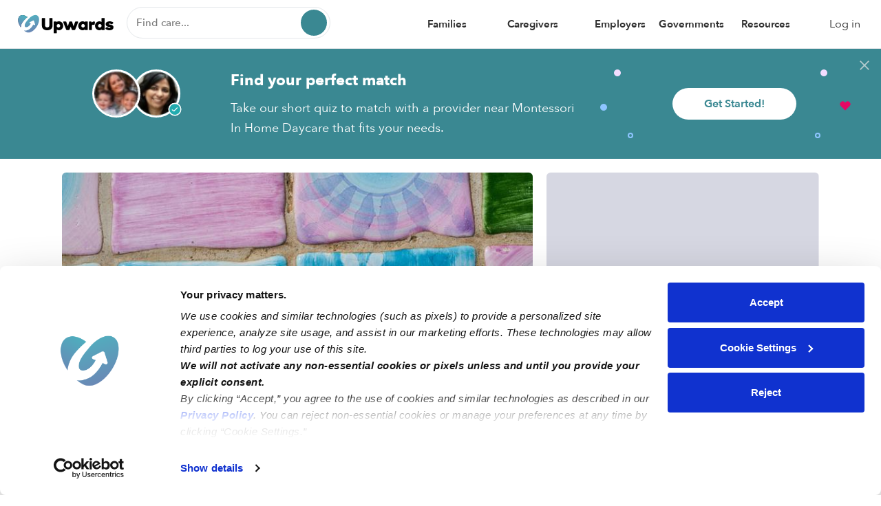

--- FILE ---
content_type: text/html; charset=UTF-8
request_url: https://upwards.com/daycare/montessori-in-home
body_size: 27912
content:
<!DOCTYPE html>
<html lang="en">
<head>
    <meta charset="utf-8">
    <meta http-equiv="X-UA-Compatible" content="IE=edge">
    <meta name="viewport" content="width=device-width, initial-scale=1">
    <meta http-equiv="Content-Type" content="text/html; charset=UTF-8"/>
    <title>Montessori In Home Daycare Home Preschool - Lewisville, TX 75067 | Upwards</title>    
<meta name="upwards:user-language" content="en-US"/>
<meta name="description" content="Welcome to Montessori in Home Daycare! We offer children a caring and warm environment that&rsquo;s just like home. At our home daycare, our goal is to help children learn important social, emotional, and behavioral skills that ensure they reach their developmental milestones. We focus on a variety of Montessori Inspired activities to offer a diverse education which fosters a love of learning. We are open from 8:00 am to 5:00 pm, and offer care on M - F. Availability is limited, so contact us today to learn more and schedule a tour!"/>
<meta property="og:title" content="Montessori In Home Daycare - Daycare You&#039;ll Love"/>
<meta property="og:type" content="website"/>
<meta property="og:image" content="https://photo.upwards.com/public/photos/path/def024.jpg?width=800&amp;height=500"/>
<meta property="og:url" content="https://upwards.com/daycare/montessori-in-home"/>
    
<link rel="canonical" href="https://upwards.com/daycare/montessori-in-home"/>
<link rel="amphtml" href="https://upwards.com/amp/daycare/montessori-in-home"/>
<link rel="preload" href="https://photo.upwards.com/public/photos/path/def024.jpg?width=800&amp;height=500" as="image"/>
    <link rel="icon" type="image/png" href="https://static.upwards.com/favicon/web/favicon-upwards-32x32.png"
      sizes="32x32"/>
<link rel="icon" type="image/png" href="https://static.upwards.com/favicon/web/favicon-upwards-16x16.png"
      sizes="16x16"/>

    <style>
        @font-face {
font-family: 'avenir-next-medium';
src: url('https://static.upwards.com/fonts/AvenirNext-Medium/webfont.eot');
src: url('https://static.upwards.com/fonts/AvenirNext-Medium/webfont.eot?#iefix') format('embedded-opentype'),
url('https://static.upwards.com/fonts/AvenirNext-Medium/webfont.woff2') format('woff2'),
url('https://static.upwards.com/fonts/AvenirNext-Medium/webfont.woff') format('woff'),
url('https://static.upwards.com/fonts/AvenirNext-Medium/webfont.ttf') format('truetype'),
url('https://static.upwards.com/fonts/AvenirNext-Medium/webfont.svg#AvenirNext-Medium') format('svg');
font-weight: 500;
font-style: normal;
}

@font-face {
font-family: 'avenir-next-regular';
src: url('https://static.upwards.com/fonts/AvenirNext-Regular/webfont.eot');
src: url('https://static.upwards.com/fonts/AvenirNext-Regular/webfont.eot?#iefix') format('embedded-opentype'),
url('https://static.upwards.com/fonts/AvenirNext-Regular/webfont.woff2') format('woff2'),
url('https://static.upwards.com/fonts/AvenirNext-Regular/webfont.woff') format('woff'),
url('https://static.upwards.com/fonts/AvenirNext-Regular/webfont.ttf') format('truetype'),
url('https://static.upwards.com/fonts/AvenirNext-Regular/webfont.svg#AvenirNext-Regular') format('svg');
font-weight: normal;
font-style: normal;
}

@font-face {
font-family: 'avenir-next-demi';
src: url('https://static.upwards.com/fonts/AvenirNext-DemiBold/webfont.eot');
src: url('https://static.upwards.com/fonts/AvenirNext-DemiBold/webfont.eot?#iefix') format('embedded-opentype'),
url('https://static.upwards.com/fonts/AvenirNext-DemiBold/webfont.woff2') format('woff2'),
url('https://static.upwards.com/fonts/AvenirNext-DemiBold/webfont.woff') format('woff'),
url('https://static.upwards.com/fonts/AvenirNext-DemiBold/webfont.ttf') format('truetype'),
url('https://static.upwards.com/fonts/AvenirNext-DemiBold/webfont.svg#AvenirNext-DemiBold') format('svg');
font-weight: 600;
font-style: normal;
}

@font-face {
font-family: 'avenir-next-bold';
src: url('https://static.upwards.com/fonts/AvenirNext-Bold/webfont.eot');
src: url('https://static.upwards.com/fonts/AvenirNext-Bold/webfont.eot?#iefix') format('embedded-opentype'),
url('https://static.upwards.com/fonts/AvenirNext-Bold/webfont.woff2') format('woff2'),
url('https://static.upwards.com/fonts/AvenirNext-Bold/webfont.woff') format('woff'),
url('https://static.upwards.com/fonts/AvenirNext-Bold/webfont.ttf') format('truetype'),
url('https://static.upwards.com/fonts/AvenirNext-Bold/webfont.svg#AvenirNext-Bold') format('svg');
font-weight: bold;
font-style: normal;
}

@font-face {
font-family: 'charter-bold';
src: url('https://static.upwards.com/fonts/Charter-Bold/webfont.eot');
src: url('https://static.upwards.com/fonts/Charter-Bold/webfont.eot?#iefix') format('embedded-opentype'),
url('https://static.upwards.com/fonts/Charter-Bold/webfont.woff2') format('woff2'),
url('https://static.upwards.com/fonts/Charter-Bold/webfont.woff') format('woff'),
url('https://static.upwards.com/fonts/Charter-Bold/webfont.ttf') format('truetype');
font-weight: bold;
font-style: normal;
}

@font-face {
font-family: 'charter-black';
src: url('https://static.upwards.com/fonts/Charter-Black/webfont.eot');
src: url('https://static.upwards.com/fonts/Charter-Black/webfont.eot?#iefix') format('embedded-opentype'),
url('https://static.upwards.com/fonts/Charter-Black/webfont.woff2') format('woff2'),
url('https://static.upwards.com/fonts/Charter-Black/webfont.woff') format('woff'),
url('https://static.upwards.com/fonts/Charter-Black/webfont.ttf') format('truetype');
font-weight: bold;
font-style: normal;
}

@font-face {
font-family: 'inspiration-regular';
src: url('https://static.upwards.com/fonts/Inspiration-Regular/webfont.eot');
src: url('https://static.upwards.com/fonts/Inspiration-Regular/webfont.eot?#iefix') format('embedded-opentype'),
url('https://static.upwards.com/fonts/Inspiration-Regular/webfont.woff2') format('woff2'),
url('https://static.upwards.com/fonts/Inspiration-Regular/webfont.woff') format('woff'),
url('https://static.upwards.com/fonts/Inspiration-Regular/webfont.ttf') format('truetype');
font-weight: normal;
font-style: normal;
}
        html,body,header,ul,ol{margin:0;padding:0}/*! normalize.css v3.0.3 | MIT License | github.com/necolas/normalize.css */html{font-family:sans-serif;-ms-text-size-adjust:100%;-webkit-text-size-adjust:100%}body{margin:0}article,aside,details,figcaption,figure,footer,header,hgroup,main,menu,nav,section,summary{display:block}audio,canvas,progress,video{display:inline-block;vertical-align:baseline}audio:not([controls]){display:none;height:0}[hidden],template{display:none}a{background-color:transparent}a:active,a:hover{outline:0}abbr[title]{border-bottom:1px dotted}b,strong{font-weight:bold}dfn{font-style:italic}h1{font-size:2em;margin:0.67em 0}mark{background:#ff0;color:#000}small{font-size:80%}sub,sup{font-size:75%;line-height:0;position:relative;vertical-align:baseline}sup{top:-0.5em}sub{bottom:-0.25em}img{display:block;width:100%;border:0}svg:not(:root){overflow:hidden}figure{margin:1em 40px}hr{box-sizing:content-box;height:0}pre{overflow:auto}code,kbd,pre,samp{font-family:monospace, monospace;font-size:1em}button,input,optgroup,select,textarea{color:inherit;font:inherit;margin:0}button{overflow:visible}button,select{text-transform:none}button,html input[type="button"],input[type="reset"],input[type="submit"]{-webkit-appearance:button;cursor:pointer}button[disabled],html input[disabled]{cursor:default}button::-moz-focus-inner,input::-moz-focus-inner{border:0;padding:0}:focus{outline:none}input{line-height:normal}input[type="checkbox"],input[type="radio"]{box-sizing:border-box;padding:0}input[type="number"]::-webkit-inner-spin-button,input[type="number"]::-webkit-outer-spin-button{-webkit-appearance:none;margin:0}input[type="number"]{-moz-appearance:textfield}input[type="search"]{-webkit-appearance:textfield;box-sizing:content-box}input[type="search"]::-webkit-search-cancel-button,input[type="search"]::-webkit-search-decoration{-webkit-appearance:none}fieldset{border:1px solid #c0c0c0;margin:0 2px;padding:0.35em 0.625em 0.75em}legend{border:0;padding:0}textarea{overflow:auto}optgroup{font-weight:bold}table{border-collapse:collapse;border-spacing:0}td,th{padding:0}.container{margin-right:auto;margin-left:auto;padding:0;padding-left:15px;padding-right:15px}.container:before,.container:after{content:" ";display:table}.container:after{clear:both}@media (min-width: 768px){.container{width:750px}}@media (min-width: 992px){.container{width:970px}}@media (min-width: 1200px){.container{width:1270px}}.container-fluid{margin-right:auto;margin-left:auto;padding:0;padding-left:15px;padding-right:15px}.container-fluid:before,.container-fluid:after{content:" ";display:table}.container-fluid:after{clear:both}.row{margin-left:-15px;margin-right:-15px}.row:before,.row:after{content:" ";display:table}.row:after{clear:both}.col-xs-1,.col-sm-1,.col-md-1,.col-lg-1,.col-xs-2,.col-sm-2,.col-md-2,.col-lg-2,.col-xs-3,.col-sm-3,.col-md-3,.col-lg-3,.col-xs-4,.col-sm-4,.col-md-4,.col-lg-4,.col-xs-5,.col-sm-5,.col-md-5,.col-lg-5,.col-xs-6,.col-sm-6,.col-md-6,.col-lg-6,.col-xs-7,.col-sm-7,.col-md-7,.col-lg-7,.col-xs-8,.col-sm-8,.col-md-8,.col-lg-8,.col-xs-9,.col-sm-9,.col-md-9,.col-lg-9,.col-xs-10,.col-sm-10,.col-md-10,.col-lg-10,.col-xs-11,.col-sm-11,.col-md-11,.col-lg-11,.col-xs-12,.col-sm-12,.col-md-12,.col-lg-12{position:relative;min-height:1px;padding-left:15px;padding-right:15px}.col-xs-1,.col-xs-2,.col-xs-3,.col-xs-4,.col-xs-5,.col-xs-6,.col-xs-7,.col-xs-8,.col-xs-9,.col-xs-10,.col-xs-11,.col-xs-12{float:left}.col-xs-1{width:8.3333333333%}.col-xs-2{width:16.6666666667%}.col-xs-3{width:25%}.col-xs-4{width:33.3333333333%}.col-xs-5{width:41.6666666667%}.col-xs-6{width:50%}.col-xs-7{width:58.3333333333%}.col-xs-8{width:66.6666666667%}.col-xs-9{width:75%}.col-xs-10{width:83.3333333333%}.col-xs-11{width:91.6666666667%}.col-xs-12{width:100%}.col-xs-pull-0{right:auto}.col-xs-pull-1{right:8.3333333333%}.col-xs-pull-2{right:16.6666666667%}.col-xs-pull-3{right:25%}.col-xs-pull-4{right:33.3333333333%}.col-xs-pull-5{right:41.6666666667%}.col-xs-pull-6{right:50%}.col-xs-pull-7{right:58.3333333333%}.col-xs-pull-8{right:66.6666666667%}.col-xs-pull-9{right:75%}.col-xs-pull-10{right:83.3333333333%}.col-xs-pull-11{right:91.6666666667%}.col-xs-pull-12{right:100%}.col-xs-push-0{left:auto}.col-xs-push-1{left:8.3333333333%}.col-xs-push-2{left:16.6666666667%}.col-xs-push-3{left:25%}.col-xs-push-4{left:33.3333333333%}.col-xs-push-5{left:41.6666666667%}.col-xs-push-6{left:50%}.col-xs-push-7{left:58.3333333333%}.col-xs-push-8{left:66.6666666667%}.col-xs-push-9{left:75%}.col-xs-push-10{left:83.3333333333%}.col-xs-push-11{left:91.6666666667%}.col-xs-push-12{left:100%}.col-xs-offset-0{margin-left:0%}.col-xs-offset-1{margin-left:8.3333333333%}.col-xs-offset-2{margin-left:16.6666666667%}.col-xs-offset-3{margin-left:25%}.col-xs-offset-4{margin-left:33.3333333333%}.col-xs-offset-5{margin-left:41.6666666667%}.col-xs-offset-6{margin-left:50%}.col-xs-offset-7{margin-left:58.3333333333%}.col-xs-offset-8{margin-left:66.6666666667%}.col-xs-offset-9{margin-left:75%}.col-xs-offset-10{margin-left:83.3333333333%}.col-xs-offset-11{margin-left:91.6666666667%}.col-xs-offset-12{margin-left:100%}@media (min-width: 768px){.col-sm-1,.col-sm-2,.col-sm-3,.col-sm-4,.col-sm-5,.col-sm-6,.col-sm-7,.col-sm-8,.col-sm-9,.col-sm-10,.col-sm-11,.col-sm-12{float:left}.col-sm-1{width:8.3333333333%}.col-sm-2{width:16.6666666667%}.col-sm-3{width:25%}.col-sm-4{width:33.3333333333%}.col-sm-5{width:41.6666666667%}.col-sm-6{width:50%}.col-sm-7{width:58.3333333333%}.col-sm-8{width:66.6666666667%}.col-sm-9{width:75%}.col-sm-10{width:83.3333333333%}.col-sm-11{width:91.6666666667%}.col-sm-12{width:100%}.col-sm-pull-0{right:auto}.col-sm-pull-1{right:8.3333333333%}.col-sm-pull-2{right:16.6666666667%}.col-sm-pull-3{right:25%}.col-sm-pull-4{right:33.3333333333%}.col-sm-pull-5{right:41.6666666667%}.col-sm-pull-6{right:50%}.col-sm-pull-7{right:58.3333333333%}.col-sm-pull-8{right:66.6666666667%}.col-sm-pull-9{right:75%}.col-sm-pull-10{right:83.3333333333%}.col-sm-pull-11{right:91.6666666667%}.col-sm-pull-12{right:100%}.col-sm-push-0{left:auto}.col-sm-push-1{left:8.3333333333%}.col-sm-push-2{left:16.6666666667%}.col-sm-push-3{left:25%}.col-sm-push-4{left:33.3333333333%}.col-sm-push-5{left:41.6666666667%}.col-sm-push-6{left:50%}.col-sm-push-7{left:58.3333333333%}.col-sm-push-8{left:66.6666666667%}.col-sm-push-9{left:75%}.col-sm-push-10{left:83.3333333333%}.col-sm-push-11{left:91.6666666667%}.col-sm-push-12{left:100%}.col-sm-offset-0{margin-left:0%}.col-sm-offset-1{margin-left:8.3333333333%}.col-sm-offset-2{margin-left:16.6666666667%}.col-sm-offset-3{margin-left:25%}.col-sm-offset-4{margin-left:33.3333333333%}.col-sm-offset-5{margin-left:41.6666666667%}.col-sm-offset-6{margin-left:50%}.col-sm-offset-7{margin-left:58.3333333333%}.col-sm-offset-8{margin-left:66.6666666667%}.col-sm-offset-9{margin-left:75%}.col-sm-offset-10{margin-left:83.3333333333%}.col-sm-offset-11{margin-left:91.6666666667%}.col-sm-offset-12{margin-left:100%}}@media (min-width: 992px){.col-md-1,.col-md-2,.col-md-3,.col-md-4,.col-md-5,.col-md-6,.col-md-7,.col-md-8,.col-md-9,.col-md-10,.col-md-11,.col-md-12{float:left}.col-md-1{width:8.3333333333%}.col-md-2{width:16.6666666667%}.col-md-3{width:25%}.col-md-4{width:33.3333333333%}.col-md-5{width:41.6666666667%}.col-md-6{width:50%}.col-md-7{width:58.3333333333%}.col-md-8{width:66.6666666667%}.col-md-9{width:75%}.col-md-10{width:83.3333333333%}.col-md-11{width:91.6666666667%}.col-md-12{width:100%}.col-md-pull-0{right:auto}.col-md-pull-1{right:8.3333333333%}.col-md-pull-2{right:16.6666666667%}.col-md-pull-3{right:25%}.col-md-pull-4{right:33.3333333333%}.col-md-pull-5{right:41.6666666667%}.col-md-pull-6{right:50%}.col-md-pull-7{right:58.3333333333%}.col-md-pull-8{right:66.6666666667%}.col-md-pull-9{right:75%}.col-md-pull-10{right:83.3333333333%}.col-md-pull-11{right:91.6666666667%}.col-md-pull-12{right:100%}.col-md-push-0{left:auto}.col-md-push-1{left:8.3333333333%}.col-md-push-2{left:16.6666666667%}.col-md-push-3{left:25%}.col-md-push-4{left:33.3333333333%}.col-md-push-5{left:41.6666666667%}.col-md-push-6{left:50%}.col-md-push-7{left:58.3333333333%}.col-md-push-8{left:66.6666666667%}.col-md-push-9{left:75%}.col-md-push-10{left:83.3333333333%}.col-md-push-11{left:91.6666666667%}.col-md-push-12{left:100%}.col-md-offset-0{margin-left:0%}.col-md-offset-1{margin-left:8.3333333333%}.col-md-offset-2{margin-left:16.6666666667%}.col-md-offset-3{margin-left:25%}.col-md-offset-4{margin-left:33.3333333333%}.col-md-offset-5{margin-left:41.6666666667%}.col-md-offset-6{margin-left:50%}.col-md-offset-7{margin-left:58.3333333333%}.col-md-offset-8{margin-left:66.6666666667%}.col-md-offset-9{margin-left:75%}.col-md-offset-10{margin-left:83.3333333333%}.col-md-offset-11{margin-left:91.6666666667%}.col-md-offset-12{margin-left:100%}}@media (min-width: 1200px){.col-lg-1,.col-lg-2,.col-lg-3,.col-lg-4,.col-lg-5,.col-lg-6,.col-lg-7,.col-lg-8,.col-lg-9,.col-lg-10,.col-lg-11,.col-lg-12{float:left}.col-lg-1{width:8.3333333333%}.col-lg-2{width:16.6666666667%}.col-lg-3{width:25%}.col-lg-4{width:33.3333333333%}.col-lg-5{width:41.6666666667%}.col-lg-6{width:50%}.col-lg-7{width:58.3333333333%}.col-lg-8{width:66.6666666667%}.col-lg-9{width:75%}.col-lg-10{width:83.3333333333%}.col-lg-11{width:91.6666666667%}.col-lg-12{width:100%}.col-lg-pull-0{right:auto}.col-lg-pull-1{right:8.3333333333%}.col-lg-pull-2{right:16.6666666667%}.col-lg-pull-3{right:25%}.col-lg-pull-4{right:33.3333333333%}.col-lg-pull-5{right:41.6666666667%}.col-lg-pull-6{right:50%}.col-lg-pull-7{right:58.3333333333%}.col-lg-pull-8{right:66.6666666667%}.col-lg-pull-9{right:75%}.col-lg-pull-10{right:83.3333333333%}.col-lg-pull-11{right:91.6666666667%}.col-lg-pull-12{right:100%}.col-lg-push-0{left:auto}.col-lg-push-1{left:8.3333333333%}.col-lg-push-2{left:16.6666666667%}.col-lg-push-3{left:25%}.col-lg-push-4{left:33.3333333333%}.col-lg-push-5{left:41.6666666667%}.col-lg-push-6{left:50%}.col-lg-push-7{left:58.3333333333%}.col-lg-push-8{left:66.6666666667%}.col-lg-push-9{left:75%}.col-lg-push-10{left:83.3333333333%}.col-lg-push-11{left:91.6666666667%}.col-lg-push-12{left:100%}.col-lg-offset-0{margin-left:0%}.col-lg-offset-1{margin-left:8.3333333333%}.col-lg-offset-2{margin-left:16.6666666667%}.col-lg-offset-3{margin-left:25%}.col-lg-offset-4{margin-left:33.3333333333%}.col-lg-offset-5{margin-left:41.6666666667%}.col-lg-offset-6{margin-left:50%}.col-lg-offset-7{margin-left:58.3333333333%}.col-lg-offset-8{margin-left:66.6666666667%}.col-lg-offset-9{margin-left:75%}.col-lg-offset-10{margin-left:83.3333333333%}.col-lg-offset-11{margin-left:91.6666666667%}.col-lg-offset-12{margin-left:100%}}*{-webkit-box-sizing:border-box;-moz-box-sizing:border-box;box-sizing:border-box}*:before,*:after{-webkit-box-sizing:border-box;-moz-box-sizing:border-box;box-sizing:border-box}html{font-size:10px;-webkit-tap-highlight-color:transparent}body{font-family:"avenir-next-regular",Helvetica,Arial,sans-serif;font-size:16px;line-height:1.428571429;color:#000;background-color:#fff}input,button,select,textarea{font-family:inherit;font-size:inherit;line-height:inherit}a{color:#000;text-decoration:none}figure{margin:0}img{vertical-align:middle}.img-responsive{display:block;max-width:100%;height:auto}hr{margin-top:22px;margin-bottom:22px;border:0;border-top:1px solid #eee}.sr-only{position:absolute;width:1px;height:1px;margin:-1px;padding:0;overflow:hidden;clip:rect(0, 0, 0, 0);border:0}.sr-only-focusable:active,.sr-only-focusable:focus{position:static;width:auto;height:auto;margin:0;overflow:visible;clip:auto}[role="button"]{cursor:pointer}.text-xl-bold{font-family:"avenir-next-bold";font-size:20px;font-weight:normal;line-height:1.5;margin:0;padding-bottom:8px;padding-top:8px}.text-xl-med{font-family:"avenir-next-medium";font-size:20px;font-weight:normal;line-height:1.5;margin:0;padding-bottom:8px;padding-top:8px}.text-xl-reg{font-family:"avenir-next-regular";font-size:20px;font-weight:normal;line-height:1.5;margin:0;padding-bottom:8px;padding-top:8px}.text-lg-demi-desktop{font-family:"avenir-next-demi";font-size:20px;font-weight:normal;line-height:1.4;margin:0;padding-bottom:8px;padding-top:8px}.text-lg-bold{font-family:"avenir-next-bold";font-size:17px;font-weight:normal;line-height:25px;margin:0;padding-bottom:8px;padding-top:8px}.text-lg-demi{font-family:"avenir-next-demi";font-size:17px;font-weight:normal;line-height:25px;margin:0;padding-bottom:8px;padding-top:8px}.text-lg-med{font-family:"avenir-next-medium";font-size:17px;font-weight:normal;line-height:25px;margin:0;padding-bottom:8px;padding-top:8px}.text-lg-reg{font-family:"avenir-next-regular";font-size:17px;font-weight:normal;line-height:25px;margin:0;padding-bottom:8px;padding-top:8px}.text-md-bold{font-family:"avenir-next-bold";font-size:16px;font-weight:normal;line-height:1.6;margin:0;padding-bottom:6px;padding-top:6px}.text-md-demi{font-family:"avenir-next-demi";font-size:16px;font-weight:normal;line-height:1.6;margin:0;padding-bottom:6px;padding-top:6px}.text-md-med{font-family:"avenir-next-medium";font-size:16px;font-weight:normal;line-height:1.62;margin:0;padding-bottom:6px;padding-top:6px}.text-md-reg{font-family:"avenir-next-regular";font-size:16px;font-weight:normal;line-height:1.62;margin:0;padding-bottom:6px;padding-top:6px}.text-sm-demi-desktop{font-family:"avenir-next-demi";font-size:15px;font-weight:normal;line-height:1.6;margin:0;padding-bottom:5px;padding-top:5px}.text-sm-med-desktop{font-family:"avenir-next-medium";font-size:15px;font-weight:normal;line-height:1.6;margin:0;padding-bottom:5px;padding-top:5px}.text-sm-reg-desktop{font-family:"avenir-next-regular";font-size:15px;font-weight:normal;line-height:1.6;margin:0;padding-bottom:5px;padding-top:5px}.text-sm-demi{font-family:"avenir-next-demi";font-size:14px;font-weight:normal;line-height:1.6;margin:0;padding-bottom:5px;padding-top:5px;text-overflow:ellipsis}.text-sm-med{font-family:"avenir-next-medium";font-size:14px;font-weight:normal;line-height:1.6;margin:0;padding-bottom:5px;padding-top:5px}.text-sm-reg{font-family:"avenir-next-regular";font-size:14px;font-weight:normal;line-height:1.6;margin:0;padding-bottom:5px;padding-top:5px;text-overflow:ellipsis}.text-xs-reg{font-family:"avenir-next-regular";font-size:12px;font-weight:normal;line-height:1.6;margin:0;padding-bottom:5px;padding-top:5px;text-overflow:ellipsis}.text-xs-med{font-family:"avenir-next-medium";font-size:12px;font-weight:normal;line-height:1.6;margin:0;padding-bottom:5px;padding-top:5px;text-overflow:ellipsis}.text-xs-demi{font-family:"avenir-next-demi";font-size:12px;font-weight:normal;line-height:1.6;margin:0;padding-bottom:5px;padding-top:5px;text-overflow:ellipsis}.text-xxs-demi{font-family:"avenir-next-demi";font-size:10px;font-weight:normal;line-height:1.6;margin:0;padding-bottom:5px;padding-top:5px;text-overflow:ellipsis}@media (min-width: 992px){.text-xl-bold,.text-xl-med,.text-xl-reg{font-size:26px}.text-lg-demi-desktop{font-size:30px}.text-lg-reg,.text-lg-med,.text-lg-demi,.text-lg-bold{font-size:22px;line-height:32px}.text-md-reg,.text-md-med,.text-md-demi,.text-md-bold{font-size:18px}}.text-clr-primary{color:#3a8892}.text-clr-dusk{color:#3e3f5d}.text-clr-green{color:#388e3c}.text-clr-clay{color:#8a6d3b}.text-clr-pink{color:#e40964}.text-clr-red{color:#e52727}.text-clr-white{color:#fff}.text-clr-grey{color:#2e2e2e}.text-clr-light-grey{color:#9192a2}.text-clr-iron{color:#6b6b6b}.text-clr-charcoal{color:#2e2e2e}.text-clr-black{color:#000}.text-clr-storm{color:#c1c1c1}.text-clr-racoon{color:#9b9b9b}.text-clr-matcha{color:#8bc34a}.text-clr-amber{color:#f5a623}.text-clr-carmine{color:#a94442}.avenir-header-lg-jumbo{font-family:"avenir-next-bold";font-size:24px;line-height:1.35;margin:0;padding:10px 0}.avenir-header-lg-bold{font-family:"avenir-next-bold";font-size:24px;line-height:1.35;margin:0;padding:10px 0}.avenir-header-lg-demi{font-family:"avenir-next-demi";font-size:24px;line-height:1.35;margin:0;padding:10px 0}.avenir-header-md-med{font-family:"avenir-next-medium";font-size:22px;line-height:1.6;margin:0;padding:10px 0;width:100%}@media (min-width: 768px){.avenir-header-lg-jumbo{font-size:32px}}@media (min-width: 992px){.avenir-header-lg-jumbo{font-size:46px}.avenir-header-lg-demi{font-size:42px}.avenir-header-lg-bold{font-size:32px}.avenir-header-md-med{font-size:32px}}.header-xl-black{font-family:"charter-black";font-size:60px;margin:0;padding:10px 0}.header-lg-black{font-family:"charter-black";font-size:32px;line-height:40px;margin:0;padding:10px 0}.header-lg-bold{font-family:"charter-bold";font-size:32px;line-height:40px;margin:0;padding:10px 0}.header-md-black{font-family:"charter-black";font-size:24px;line-height:34px;margin:0;padding:10px 0}.header-md-bold{font-family:"charter-bold";font-size:24px;line-height:34px;margin:0;padding:10px 0}.header-sm-bold{font-family:"charter-bold";font-size:20px;line-height:25px;letter-spacing:0;margin:0;padding:10px 0}.header-xs-bold{font-family:"charter-bold";font-size:17px;margin:0;padding:10px 0}@media (min-width: 992px){.header-xl-black{font-size:100px}.header-lg-black{font-size:60px;line-height:75px}.header-md-black{font-size:34px;line-height:48px}.header-lg-bold{font-size:60px;line-height:75px}.header-md-bold{font-size:34px;line-height:60px}.header-sm-bold{font-size:26px;line-height:31px;letter-spacing:0}.header-xs-bold{font-size:22px}}html,body{-webkit-text-size-adjust:100%;-ms-text-size-adjust:100%;-webkit-tap-highlight-color:transparent;-webkit-font-smoothing:antialiased;-moz-osx-font-smoothing:grayscale}h1,h2,h3,h4,h5,h6,.h1,.h2,.h3,.h4,.h5,.h6{font-family:"avenir-next-demi",Helvetica,Arial,sans-serif;font-weight:500;line-height:1.2;color:#000}h1 small,h1 .small,h2 small,h2 .small,h3 small,h3 .small,h4 small,h4 .small,h5 small,h5 .small,h6 small,h6 .small,.h1 small,.h1 .small,.h2 small,.h2 .small,.h3 small,.h3 .small,.h4 small,.h4 .small,.h5 small,.h5 .small,.h6 small,.h6 .small{font-weight:normal;line-height:1}h1,.h1,h2,.h2,h3,.h3{margin-top:22px;margin-bottom:11px}h1 small,h1 .small,.h1 small,.h1 .small,h2 small,h2 .small,.h2 small,.h2 .small,h3 small,h3 .small,.h3 small,.h3 .small{font-size:65%}h4,.h4,h5,.h5,h6,.h6{margin-top:11px;margin-bottom:11px}h4 small,h4 .small,.h4 small,.h4 .small,h5 small,h5 .small,.h5 small,.h5 .small,h6 small,h6 .small,.h6 small,.h6 .small{font-size:75%}h1,.h1{font-size:48px}h2,.h2{font-size:36px}h3,.h3{font-size:27px}h4,.h4{font-size:20px}h5,.h5{font-size:16px}h6,.h6{font-size:14px}@media (max-width: 480px){h1,.h1{font-size:36px}h2,.h2{font-size:27px}h3,.h3{font-size:20px}h4,.h4{font-size:16px}h5,.h5{font-size:14px}h6,.h6{font-size:14px}}p{margin:0 0 11px}.lead{margin-bottom:22px;font-size:18px;font-weight:300;line-height:1.4}small,.small{font-size:87%}mark,.mark{padding:.2em}.text-left{text-align:left}.text-right{text-align:right}.text-center{text-align:center}.text-justify{text-align:justify}.text-nowrap{white-space:nowrap}.text-lowercase{text-transform:lowercase}.text-uppercase{text-transform:uppercase}.text-capitalize{text-transform:capitalize}.text-regular{font-family:"avenir-next-regular",Helvetica,Arial,sans-serif}.text-bold{font-family:"avenir-next-demi",Helvetica,Arial,sans-serif}.text-link{font-family:"avenir-next-demi",Helvetica,Arial,sans-serif;text-decoration:underline}a,a:hover,a:active,a:link,a:visited{text-decoration:none}.btn{display:inline-block;margin-bottom:0;font-weight:normal;text-align:center;vertical-align:middle;touch-action:manipulation;cursor:pointer;background-image:none;white-space:nowrap;text-shadow:none;box-shadow:none;outline:none;border:none;padding:12px 12px;font-size:16px;line-height:1.428571429;border-radius:50px}.btn,.btn:active,.btn.active{outline:none}.btn:focus,.btn.focus{outline:none}.btn.disabled,.btn[disabled],fieldset[disabled] .btn{cursor:default;opacity:0.6;-webkit-box-shadow:none;box-shadow:none}.btn.full-width{width:100%}a.btn.disabled,fieldset[disabled] a.btn{pointer-events:none}.btn-primary-static{color:#fff;background:#3a8892;font-family:"avenir-next-demi";border:none}.btn-primary-static:hover:not(:disabled),.btn-primary-static.hover:not(:disabled){background:#268b8f}.btn-primary-static.disabled,.btn-primary-static[disabled],fieldset[disabled] .btn-primary-static{cursor:default;opacity:0.6;-webkit-box-shadow:none;box-shadow:none}.btn-primary-outline{font-family:"avenir-next-demi";outline:2px solid #3a8892;color:#3a8892;background:transparent}.btn-primary-outline:hover,.btn-primary-outline.hover,.btn-primary-outline:active,.btn-primary-outline.active,.btn-primary-outline:focus,.btn-primary-outline.focus{outline:2px solid #3a8892}.btn-secondary-outline{font-family:"avenir-next-demi";outline:2px solid #3a8892;color:#3a8892;background:#fff}.btn-secondary-outline:hover,.btn-secondary-outline.hover,.btn-secondary-outline:active,.btn-secondary-outline.active,.btn-secondary-outline:focus,.btn-secondary-outline.focus{background:#f8f9fa;outline:2px solid #3a8892}.btn-white-outline{font-family:"avenir-next-demi";color:#fff;background:transparent}.btn-white-outline:hover,.btn-white-outline.hover{opacity:0.95}.btn-primary-font{color:#3a8892;background:#fff;font-family:"avenir-next-demi"}.btn-primary-font:hover,.btn-primary-font.hover{background:#f8f9fa}.btn-pink-static{color:#fff;background:#e40964;font-family:"avenir-next-demi";border:none}.btn-pink-outline{font-family:"avenir-next-demi";border:2px solid #e40964;color:#e40964;background:transparent}.btn-block{text-align:center;z-index:100;display:inline-block;border-radius:4px}.btn-block,.btn-block:active,.btn-block.active,.btn-block:focus,.btn-block.focus{outline:none}.btn-white{color:#3e3f5d;background-color:#fff;border:1px solid #e4e7ea}.btn-white:hover,.btn-white.hover{background:#f8f9fa}.btn-grey-border{border:1px solid #e4e7ea;color:#4a4a4a;background-color:#fff}.btn-grey-border:active,.btn-grey-border.active{border:1px solid #c1c1c1;background:#f8f9fa}.btn-no-styling{border:none;background:transparent;padding:0}.btn-no-styling:active,.btn-no-styling:hover,.btn-no-styling:focus,.btn-no-styling:active:focus{outline:none;box-shadow:none}.btn-primary-gradient{background-image:linear-gradient(to right, #6786a7, #4b8a93);border:none;color:#fff;font-family:"avenir-next-demi"}.btn-primary-gradient:focus,.btn-primary-gradient.focus{border:none;background-image:linear-gradient(to right, #4b8a93, #6786a7)}.btn-primary-light{background-color:rgba(58,136,146,0.1);color:#3a8892;font-family:"avenir-next-demi"}.btn-primary-dashed-border{border:2px dashed #3a8892;color:#3a8892;background-color:transparent;border-radius:12px}.btn-primary-dashed-border:hover,.btn-primary-dashed-border.hover{background-color:#f8f9fa}.btn-xl{padding:18px 28px;font-size:20px;line-height:1.3333333;border-radius:50px}.btn-lg{padding:14px 22px;font-size:16px;line-height:1.3333333;border-radius:50px}.btn-md{padding:11px 14px;font-size:16px;line-height:1.5;border-radius:50px}.btn-sm{padding:8px 10px;font-size:14px;line-height:1.5;border-radius:50px}.btn-sm-circle{padding:0;width:34px;height:34px;-webkit-border-radius:50%;-moz-border-radius:50%;border-radius:50%}.btn-sm-circle,.btn-sm-circle:active,.btn-sm-circle.active{outline:none;background-image:none}.btn-sm-circle:focus,.btn-sm-circle.focus{outline:none}.btn-sm-circle.disabled,.btn-sm-circle[disabled],fieldset[disabled] .btn-sm-circle{cursor:default;opacity:0.60;-webkit-box-shadow:none;box-shadow:none}.main-header{z-index:1000;text-align:center;background-color:#fff;margin:0;padding:0;border-bottom:1px solid #e4e7ea;position:-webkit-sticky;position:sticky;top:0;width:100%;min-height:66px}.left-column{min-height:58px;padding:10px 60px 10px 84px}.left-column .icon{width:35px;height:auto;display:inline-block;position:relative;top:10px;left:-5px}.hamburger-wrapper{left:0;top:0;outline:0;border:none;padding:6px 0 0;float:left;position:absolute;background-color:transparent;width:76px;height:100%;cursor:pointer;z-index:2000}.header-submit-container{position:relative;display:inline-block;width:100%}.header-search-submit-btn{border-radius:30px;height:38px;width:38px;position:absolute;top:4px;right:5px;padding:0;border:none;background:#3a8892}.header-search-submit-btn,.header-search-submit-btn:focus,.header-search-submit-btn:active{outline:none}.header-search-submit-img{height:20px;width:20px;margin:0 auto}.mobile-header-avatar.profile-avatar{position:absolute;top:17px;right:12px;line-height:20px}.bar-container{width:40px;height:100%;display:inline-block;line-height:9px;padding:10px 0 0 16px;float:left;text-align:left}.menu-bar{height:3px;display:inline-block;border-radius:4px;margin:0}.grey-bar{background-color:#2e2e2e}.bar-one{width:40%}.bar-two{width:67%}.bar-three{width:90%}.header-img{height:auto;width:30px;margin:0;display:inline-block;float:left;position:relative;top:2px}.search-auto-complete-container{width:100%;display:inline-block;line-height:1}.search-auto-complete-container .search-input{border-radius:42px;border:solid 1px #e4e7ea;width:100%;padding:6px 60px 6px 16px;color:#3e3f5d;font-size:16px;font-family:"avenir-next-medium";background-repeat:no-repeat;background-size:17px 17px;background-position:9px 13px;background-color:#fff;box-shadow:none;line-height:normal;vertical-align:middle;height:46px}.search-auto-complete-container .search-input:focus{outline:none}.header-badge-num-total-notifications{padding:0 6px;border-radius:3px;vertical-align:top;margin-left:4px;position:absolute;bottom:23px;left:58px}.mobile-nav-link .badge-num-unread-messages{float:right}.badge-total-notifications{padding:1px 6px;border-radius:3px;vertical-align:top;position:absolute;left:40px}.badge-num-unread-messages{padding:2px 7px;border-radius:3px;vertical-align:top;margin-left:4px}@media (min-width: 992px){.left-column .logo{margin-right:10px;line-height:46px;display:inline-block;vertical-align:top}.left-column .logo .logo-wordmark{height:auto;display:inline-block;position:relative;left:-5px;width:140px;top:0}.left-column .logo .text{width:90px}.search-auto-complete-container{position:relative;width:auto;padding:0}}@media (min-width: 1200px){.left-column{padding:10px 10px 10px 30px}}@media (min-width: 1440px){.left-column .logo{margin-right:30px}}.primary-links,.auth-user-link{margin:0 2px}.primary-links{display:none}.auth-user-link{position:relative;list-style:none;min-width:60px;z-index:100}.auth-user-link .header-login{padding-right:30px}.header-profile-wrapper{position:relative;background:#fff;border:2px solid #e4e7ea;border-radius:20px;padding:2px 4px 2px 12px;line-height:normal}.logo{vertical-align:middle;text-align:center}.header-profile{margin:0;padding-right:20px;cursor:pointer}.profile-avatar{height:32px;width:32px;display:inline-block;text-align:center;border-radius:50%;border:2px solid white;vertical-align:middle;position:relative;object-fit:cover;line-height:20px}.profile-chevron{display:inline-block;width:16px;padding-left:3px}.header-profile-hamburger{display:inline-block;height:14px;width:17px;padding-right:2px;margin-right:4px}.header-badge-num-unread-messages{padding:0 6px;border-radius:2px;vertical-align:top;margin-left:4px;position:absolute;top:14px;left:25px}.btn-block-spacing{padding-left:6px;padding-right:6px;display:inline-block;background:transparent;border:none}.find-care-toggle-arrow{display:inline;height:24px;width:24px}.desktop-width-menu{top:0;left:0;height:100%;max-width:300px;border-right:1px solid #e4e7ea}@media (min-width: 992px){.main-header{position:relative;top:0}.left-column,.right-column{vertical-align:middle}.left-column nav,.left-column .nav-link,.left-column .primary-links,.left-column .primary-links .header-link-text,.right-column nav,.right-column .nav-link,.right-column .primary-links,.right-column .primary-links .header-link-text{height:100%;padding:0;line-height:70px}.left-column nav,.right-column nav{display:flex;align-items:center;justify-content:flex-end}.desktop-autocomplete-wrapper{position:relative}.nav-link .btn{padding:11px 14px;font-size:16px;line-height:1.5;border-radius:50px}.primary-links,.auth-user-link{display:inline-block;margin:0 0 0 15px}.search-auto-complete-container .search-input{background-size:20px 20px;background-position:12px 13px;font-size:15px;padding:14px 60px 14px 13px}.search-auto-complete-container .search-input.wide-input{width:270px}}@media (min-width: 1200px){.search-auto-complete-container .search-input.wide-input{width:296px}}@media (min-width: 1440px){.primary-links,.auth-user-link{margin:0 0 0 30px}}.mobile-menu-wrapper{overflow:hidden;width:100%}.mobile-menu{top:0;left:0;height:100%}.mobile-nav-menu{width:100%;display:none;overflow:scroll;height:100vh;position:fixed;z-index:500;padding-top:66px}.clearfix:before,.clearfix:after{content:" ";display:table}.clearfix:after{clear:both}.center-block{display:block;margin-left:auto;margin-right:auto}.pull-right{float:right !important}.pull-left{float:left !important}.hide{display:none !important}.show{display:block !important}.invisible{visibility:hidden}.text-hide{font:0/0 a;color:transparent;text-shadow:none;background-color:transparent;border:0}.hidden{display:none !important}.affix{position:fixed}.no-scroll{height:100%;width:100%;overflow:hidden;position:static;touch-action:none}.center-container{position:relative;text-align:center}.center-child{position:absolute;top:50%;left:50%;transform:translate(-50%, -50%)}.position-fixed{position:fixed !important}.no-padding{padding:0}.no-padding-left{padding-left:0}.no-padding-right{padding-right:0}.no-margin{margin:0}.overflow-hidden{overflow:hidden}.visible-sm-down,.visible-md-down,.visible-lg-down{display:inline-block !important}.hidden-sm-down,.hidden-md-down,.hidden-lg-down{display:none !important}.text-left-on-desktop,.text-right-on-desktop,.text-left-on-tablet{text-align:center}.text-center-on-desktop{text-align:left}@media (min-width: 768px){.visible-sm-down{display:none !important}.hidden-sm-down{display:inline-block !important}.text-left-on-tablet{text-align:left}}@media (min-width: 992px){.visible-md-down{display:none !important}.hidden-md-down{display:inline-block !important}.text-left-on-desktop{text-align:left}.text-right-on-desktop{text-align:right}.text-center-on-desktop{text-align:center}}@media (min-width: 1200px){.visible-lg-down{display:none !important}.hidden-lg-down{display:inline-block !important}}
/*# sourceMappingURL=critical-base.css.map */

.parent-wizard-banner{position:relative;width:100%;display:inline-block;background:#3a8892;padding:30px 18px;margin:0;overflow:hidden}.banner-img-container,.banner-manager-img-container{text-align:center}.parent-wizard-banner-img{height:70px;width:70px;border-radius:100%;border:3px solid #fff;display:inline-block;object-fit:cover;object-position:center;vertical-align:bottom}.parent-wizard-banner-manager-img{height:100px;width:100px;max-width:100%;max-height:100%;display:inline-block;border-radius:50%;vertical-align:top;border:3px solid #fff;object-fit:cover}.banner-left-img{position:relative;left:16px;z-index:2}.banner-right-img{position:relative;z-index:1}.verified-logo{height:24px;width:24px}.banner-verified{display:inline-block;position:relative;vertical-align:bottom;left:-24px;z-index:3}.parent-wizard-banner-title{width:100%;margin:0 auto;padding-top:20px}.parent-wizard-sub-title{min-height:70px}.parent-wizard-btn{width:100%;max-width:90%}.parent-wizard-banner-close{width:48px;height:48px;position:absolute;top:0;right:0;padding:12px;opacity:0.6;cursor:pointer;z-index:10}.parent-wizard-banner-btn-container{padding:10px 0 0}.banner-message-icon{height:12px;width:auto;display:inline-block;margin-right:8px;position:relative;top:-2px}.blue-filled-dot{border-radius:100%;border:5px solid #8ec5ff;height:0;width:0;position:absolute}.blue-outlined-dot{border-radius:100%;border:2px solid #8ec5ff;height:8px;width:8px;position:absolute}.purple-filled-dot{border-radius:100%;border:5px solid #f3ddff;height:0;width:0;position:absolute}.dots-container{display:inline-block;width:100%;position:relative;text-align:center}.top-dot{display:none}.mid-dot{display:none}.bottom-dot{display:none}@media (min-width: 992px){.parent-wizard-banner{padding:0;display:flex}.top-dot{display:inline-block;top:30px}.mid-dot{display:inline-block;top:50%}.bottom-dot{display:inline-block;bottom:30px}.min-left-dot{left:10px}.mid-left-dot{left:-10px}.max-left-dot{left:-30px}.min-right-dot{right:40px}.mid-right-dot{right:30px}.max-right-dot{right:0}.heart{display:none}.heart{background-color:#e40964;display:inline-block;height:8px;position:absolute;transform:rotate(-45deg);width:8px}.heart:before,.heart:after{content:"";background-color:#e40964;border-radius:50%;height:8px;position:absolute;width:8px}.heart:before{top:-5px;left:0}.heart:after{left:5px;top:0}.banner-button-container,.dots-container{position:absolute;top:50%;left:50%;transform:translate(-50%, -50%)}.dots-container{height:100%;max-width:330px}.parent-wizard-btn{width:200px;margin:0}.banner-img-container{padding:30px;text-align:right}.banner-manager-img-container{text-align:right;padding:30px}.parent-wizard-banner-title{max-width:100%;padding:0}.parent-wizard-sub-title{max-width:100%;min-height:auto;margin:0;padding:10px 0 0}.parent-wizard-banner-content-container{padding:30px 15px}.parent-wizard-banner-btn-container{padding:0;position:relative}}@media (min-width: 1200px){.parent-wizard-banner{min-height:142px}}.rating-star{width:18px;height:20px;padding:0;position:relative;display:inline-block;margin:0;vertical-align:top}.daycare-map-location-circle{height:110px;width:110px;display:inline-block;background:#00888c;border-radius:50%;opacity:0.2}.daycare-map-marker{width:36px;height:36px}.daycare-box{position:relative;border-radius:6px}.daycare-box .daycare-like-button{position:absolute;right:0;top:8px;z-index:20}.daycare-box .daycare-like-button-img{height:20px;width:20px;display:inline-block}.daycare-box-bottom-border{border-bottom:solid 1px #e4e7ea}.provider-photo,.daycare-provider-initials{position:absolute;object-fit:cover;object-position:center;border-radius:50%;border:solid 2px #fff;height:100%;width:100%;z-index:2;line-height:32px}.daycare-provider-photo{position:absolute;top:8px;left:0;height:50px;width:50px;background:#f9f9f9;border-radius:50%;object-fit:cover}.daycare-provider-photo .verified-logo{height:24px;width:24px;position:absolute;bottom:-5px;right:-5px;z-index:3}.daycare-link-box{display:block;margin:0;padding:0;background-color:#fff;position:relative}.daycare-link-box .daycare-review-container{position:absolute;top:54px;left:0;padding:10px 0 0 4px;max-width:76px;width:100%;text-align:left}.daycare-link-box .daycare-text-content-provider-padding{padding:8px 12px 12px 64px}.daycare-link-box .daycare-text-content{width:100%;position:relative;display:inline-block;z-index:10;text-align:left;min-height:110px}.daycare-link-box .daycare-text-content .wrap-text{overflow-wrap:normal;word-wrap:break-word;word-break:normal;white-space:normal}.daycare-link-box .daycare-text-content .daycare-tile-icon{margin-right:4px;display:inline-block;height:18px;width:18px;vertical-align:middle}.daycare-link-box .daycare-name{padding-right:22px}.daycare-link-box .daycare-primary-photo-container{position:relative;width:100%;height:186px;margin:0;padding:0;border-top-left-radius:6px;border-top-right-radius:6px;overflow:hidden}.daycare-link-box .daycare-primary-photo{position:relative;width:100%;height:186px;object-fit:cover}.daycare-link-box .daycare-info{line-height:20px}.daycare-link-box .daycare-info::-webkit-scrollbar{display:none}.daycare-link-box .daycare-info .daycare-info-separator{padding:0 6px}.daycare-link-box .daycare-icon-type{display:inline-block;height:15px;width:15px;vertical-align:top;position:relative;top:3px;margin-right:4px;object-fit:contain}.tile-banner{background-image:linear-gradient(to right, #3a8892, #3a8892);z-index:10;position:relative;border-bottom-left-radius:6px;border-bottom-right-radius:6px;cursor:pointer}.fever-tool-tip{position:absolute;top:50%;margin-top:-10px;right:14px;background:#fff;width:20px;height:20px;line-height:20px;border-radius:50%;display:inline-block;vertical-align:middle}.icon-no-fever{display:inline-block;position:relative;top:-1px;height:16px;width:16px;vertical-align:middle}.daycare-map-location-circle{height:110px;width:110px;display:inline-block;background:#00888c;border-radius:50%;opacity:0.2}.daycare-map-marker{width:36px;height:36px}.daycare-photos{width:100%;height:308px;background-color:#fff;margin:0;padding:0;white-space:nowrap;overflow:hidden}.daycare-photos .daycare-single-hero-photo-container{position:relative;width:100%;height:100%}.daycare-photos .daycare-single-hero-photo{display:inline-block;object-fit:cover;padding:0;width:100%;height:100%}.daycare-photos .primary-photo-wrapper{width:100%;height:100%;position:relative;float:left;display:inline-block}.daycare-photos .secondary-photo-wrapper{float:left;display:none}.daycare-photos .primary-photo,.daycare-photos .secondary-photo,.daycare-photos .map-photo{margin:0;padding:0;white-space:normal;cursor:pointer}.daycare-photos .primary-photo,.daycare-photos .secondary-photo{object-fit:cover}.daycare-photos .primary-photo{height:100%}.daycare-photos .map-photo{background-position:center center;background-size:cover}.view-photos-button{border-radius:6px;padding:9px 16px 8px;pointer-events:none;position:absolute;right:20px;bottom:20px}@media (min-width: 992px){.daycare-photos{position:relative;padding:0 7% 0 7%;height:508px;width:100%}.daycare-photos .daycare-single-hero-photo{border-radius:6px}.daycare-photos .primary-photo-wrapper{width:calc(64% - 20px);margin-right:20px}.daycare-photos .secondary-photo-wrapper{width:36%;display:inline-block}.daycare-photos .secondary-photo-wrapper .secondary-photo{height:240px;margin-bottom:20px}.daycare-photos .secondary-photo-wrapper .map-photo{height:248px}.daycare-photos .primary-photo,.daycare-photos .secondary-photo,.daycare-photos .map-photo{border-radius:6px}}.daycare .daycare-heading{position:relative;padding:20px 18px 0;background-color:#fff;min-height:94px}.daycare .daycare-heading .daycare-provider-photo{width:55px;height:55px;position:absolute;background:#f9f9f9;background-size:cover;border-radius:50%;top:18px;right:20px;left:auto}.daycare .daycare-heading .daycare-provider-photo .provider-photo,.daycare .daycare-heading .daycare-provider-photo .daycare-provider-initials{position:absolute;object-fit:cover;object-position:center;border-radius:50%;border:solid 2px #fff;height:100%;width:100%;line-height:34px;text-align:center}.daycare .daycare-heading .daycare-provider-photo .verified-logo{height:18px;width:18px;position:absolute;bottom:-2px;right:-2px}.daycare .daycare-heading .daycare-name{padding-top:6px;padding-right:75px;font-family:"avenir-next-demi"}.daycare .daycare-heading .daycare-director,.daycare .daycare-heading .daycare-review-container{padding-right:65px}.daycare .daycare-heading .daycare-director{display:flex;align-items:center}.daycare .daycare-heading .daycare-director-icon-type{height:21px;width:auto;display:inline-block;vertical-align:middle;position:relative;top:-2px;margin-right:4px}.daycare .daycare-heading .daycare-boost-program-participant{padding:0px 10px;margin-left:8px;border-radius:4px;background:#3d3c86;color:#fff;text-align:center}.daycare .daycare-heading .daycare-heading-rating-star{width:18px;height:20px;padding:0;position:relative;display:inline-block;top:3px;margin-right:4px;vertical-align:top}@media (min-width: 768px){.daycare .daycare-heading{padding:35px 10% 10px 10%}}@media (max-width: 768px){.daycare .daycare-heading .daycare-location-text{max-width:220px;text-overflow:ellipsis;overflow:hidden;white-space:nowrap;display:inline-block}}@media (min-width: 992px){.daycare .daycare-heading .daycare-provider-photo .daycare-provider-initials{line-height:62px}.daycare .daycare-heading .daycare-name{font-family:"avenir-next-medium"}}@media (min-width: 992px){.daycare .daycare-heading .daycare-provider-photo{width:82px;height:82px;position:absolute;top:25px;right:auto;background-size:cover}.daycare .daycare-heading .daycare-provider-photo .verified-logo{height:30px;width:30px;z-index:300;pointer-events:none}.daycare .daycare-heading .daycare-name{padding-top:0;padding-left:130px;padding-right:30px;max-width:70%;margin:0}.daycare .daycare-heading .daycare-director,.daycare .daycare-heading .daycare-review-container{padding-left:130px}}.overview-info-bar{margin:30px auto 0}.overview-table{width:100%}.overview-tile{text-align:left;font-size:14px;line-height:1.5;width:100%;display:inline-block;vertical-align:top;padding:14px 30px 14px 0;position:relative;min-height:60px}.overview-tile .overview-tile-no-value{padding-top:8px}.overview-icon-container{width:40px;height:100%;display:inline-block}.overview-icon{display:inline-block;object-fit:contain;height:30px;width:30px;position:absolute;left:0;top:18px}.overview-title{padding:0 30px 0 50px;margin:0;vertical-align:middle}.overview-icon-title{display:block;font-family:"avenir-next-demi"}@media (min-width: 1400px){.overview-tile{width:50%}}.section-menu-wrapper{padding:0 10px;border-bottom:solid 1px #e4e7ea;margin-bottom:0;position:-webkit-sticky;position:sticky;top:0;background-color:#fff;z-index:20}.daycare-navigation-bar .daycare-navigation-item{list-style:none;display:inline-block;margin-right:10px}.daycare-navigation-bar .daycare-navigation-link{display:inline-block;padding:0;border-bottom:solid 3px transparent}.daycare-navigation-bar .daycare-navigation-link.active{border-bottom:solid 3px #3a8892;transition:border-bottom 0.5s}.daycare-navigation-bar .daycare-navigation-link.active .text-md-reg{font-family:"avenir-next-demi"}@media (min-width: 768px){.section-menu-wrapper{padding:0 6% 0 10%}}@media (min-width: 992px){.section-menu-wrapper{top:0}.daycare-navigation-bar .daycare-navigation-link{margin-right:16px}}@media (min-width: 1200px){.daycare-navigation-bar .daycare-navigation-link{margin-right:30px}}.daycare-section{padding:0}.daycare-section .section-title-wrapper{position:relative;margin-bottom:10px}.daycare-section .section-title-wrapper.program-title{margin-top:30px}.daycare-section .section-icon{object-fit:contain;display:inline-block;margin-top:0;margin-right:10px}.daycare-section .daycare-subheading{margin-top:30px;margin-bottom:10px}.daycare-section .icon-event-details{width:27px;height:32px}.daycare-section .icon-program{width:27px;height:32px}.daycare-section .icon-teacher{width:26px;height:32px}.daycare-section .icon-review{width:30px;height:32px}.daycare-section .icon-safety{width:30px;height:32px}.daycare-section .icon-location{width:32px;height:32px}.daycare-section .icon-tuition{width:38px;height:32px}.daycare-section .daycare-license{color:#9b9b9b;font-size:16px;font-family:"avenir-next-medium";margin:18px 0 0 0}.daycare-section .more-details{background:transparent;border:none;margin-top:24px;padding-left:0}.daycare-section .more-details-arrow{width:12px;height:19px;object-fit:contain;margin-top:0;display:inline-block;margin-left:5px}.daycare-section .daycare-list{padding-bottom:3px}.daycare-section .daycare-separator-container{padding:32px 0}.daycare-section .daycare-separator-container .daycare-separator{width:100%;height:1px;border-bottom:solid 1px #e4e7ea}.daycare-philosophy{margin-bottom:20px}.package-title{margin-top:20px}@media (min-width: 992px){.daycare-section .icon-event-details{width:50px;height:48px}.daycare-section .icon-program{width:50px;height:48px}.daycare-section .icon-teacher{width:47px;height:52px}.daycare-section .icon-review{width:48px;height:50px}.daycare-section .icon-safety{width:48px;height:50px}.daycare-section .icon-tuition{width:60px;height:50px}.daycare-section .icon-location{width:50px;height:50px}.daycare-section .section-title-wrapper{position:relative;margin-bottom:18px}.daycare-section .daycare-list{line-height:28px;font-size:17px}}.right-wrapper{display:none;position:relative}@media (min-width: 992px){.right-wrapper{z-index:300;display:block;padding:0 18px 18px;margin-top:-125px;position:-webkit-sticky;position:sticky;top:86px}.right-wrapper .right-container{max-width:375px;position:relative}.right-wrapper .top-border{border-top-left-radius:4px;border-top-right-radius:4px;height:18px;width:100%;background-color:#3a8892}.right-wrapper .contact-form{padding:0;background-color:#fff;border:solid 1px #eee;border-top:0;border-bottom-left-radius:4px;border-bottom-right-radius:4px;position:relative;text-align:center}.right-wrapper .contact-form .contact-price{width:100%;padding-top:20px}.right-wrapper .contact-form .btn-container{width:100%;text-align:center}.right-wrapper .contact-form .contact-btn{width:196px;display:block;margin:0 auto 20px;font-size:14px}.photo-button-wrapper{position:relative;max-width:196px;margin:0 auto 20px;text-align:right}.photo-button-wrapper .daycare-like-button-img{height:20px;width:auto;display:inline-block;vertical-align:top}.contact-desktop-like-wrapper{padding:0 5px 0 0}.contact-desktop-share-wrapper{padding:0 0 0 5px}.share-button-img{height:18px;width:20px;display:inline-block;vertical-align:top}.share-wording{padding-left:3px}}.nearby-section{padding:20px 0}a.nearby-city-link{text-decoration:underline}.daycare-box,.daycare-link-box{height:100%}.daycare-text-content{min-height:72px}.purple-demi-link{display:inline-block;color:#3a8892;font-family:"avenir-next-demi";font-size:18px;line-height:1.9;text-decoration:none;border:none;background:transparent;padding:0;width:100%;text-align:left}.request-tuition-info{display:inline-block;border-radius:6px;background-color:#eee;max-width:340px;position:relative;min-height:90px;border:none;padding:10px 96px 10px 20px;text-align:left}.request-tuition-icon{width:56px;height:56px;position:absolute;right:20px;top:50%;margin-top:-28px}.partnered-provider-wrapper{margin:20px 0}.partnered-content-container{width:100%;background-color:#fff;border-top-left-radius:6px;border-top-right-radius:6px;border:solid 1px #eee;border-bottom:none;position:relative;text-align:center;padding:20px 15px 0;overflow:hidden}.partnered-content-container.inactive{position:absolute}.partnered-provider-header{margin:0 auto}.partnered-provider-header .partnered-provider-logo{height:25px;width:25px;display:inline-block}.partnered-provider-content{margin:0 20px 12px}.partnered-provider-list{list-style-type:none}.partnered-provider-list .partnered-provider-list-item{position:relative;height:24px;margin:10px auto;text-align:left}.partnered-provider-toggle-button{display:inline-block;width:100%;padding:10px;border:solid 1px #eee;background-color:#f9f9f9;outline:none;border-bottom-left-radius:6px;border-bottom-right-radius:6px;text-align:center}.partnered-provider-toggle-arrow{height:14px;width:14px;margin:0 5px;display:inline-block}.partnered-provider-toggle-arrow.reversed{-webkit-transform:rotate(180deg);-moz-transform:rotate(180deg);-o-transform:rotate(180deg);-ms-transform:rotate(180deg);transform:rotate(180deg)}.partnered-provider-list-item-icon{position:absolute;right:0;margin:0 4px;display:inline-block;height:22px;width:20px;vertical-align:top;object-fit:contain}.partnered-provider-check{position:absolute;left:0;top:9px;display:inline-block;height:14px;width:18px;margin:0}@media (min-width: 992px){.partnered-provider-wrapper{box-shadow:0 1px 3px 0 rgba(164,165,172,0.2)}.partnered-provider-list{padding:0 20px;margin:0 auto}}.non-partnered-wrapper{padding:20px 0;background-color:#fff}.non-partnered-content-container{width:100%;background-color:#fff;border-top-left-radius:4px;border-top-right-radius:4px;border:solid 1px #eee;border-bottom:none;position:relative;text-align:center;padding:16px 10px 10px 10px;overflow:hidden}.icon-alert-info{height:30px;width:30px;display:inline-block;margin-right:12px}.non-partnered-header{max-width:80%;margin:0 auto}.non-partnered-title{position:relative;vertical-align:top}.non-partnered-content{margin:0 20px 12px}.non-partnered-description{text-align:left;margin:0}.non-partnered-toggle-button{display:inline-block;width:100%;padding:8px;border:solid 1px rgba(45,46,67,0.1);background-color:#f9f9f9;text-align:center;outline:none;border-bottom-left-radius:4px;border-bottom-right-radius:4px}.non-partnered-toggle-arrow,.manage-listing-icon{height:16px;width:16px;margin:0 5px;display:inline-block;vertical-align:middle}.non-partnered-toggle-arrow.reversed,.manage-listing-icon.reversed{-webkit-transform:rotate(180deg);-moz-transform:rotate(180deg);-o-transform:rotate(180deg);-ms-transform:rotate(180deg);transform:rotate(180deg)}.manage-listing-text-container{background-color:#fff}.manage-listing-text{display:inline-block;margin-bottom:20px}.tile-banner{margin-top:30px;padding:12px 0;border-top-left-radius:6px;border-top-right-radius:6px}.last-fever-check-modal{padding:30px}.sticky-footer-button-container{height:63px;width:100%;background-color:#fff;left:0;bottom:0;z-index:250;padding:0;margin:0;border-top:1px solid #e4e7ea;position:fixed}.sticky-footer-button-container .contact-container{position:relative;display:inline-block;height:100%;width:100%;z-index:10;padding:0 20px 0 140px;text-align:right}.sticky-footer-button-container .contact-btn{vertical-align:top;position:relative;top:12px;margin:0 0 0 10px}.sticky-footer-button-container .contact-title{display:inline-block;position:absolute;left:0;top:0;height:100%;min-width:35%;width:auto;background-color:rgba(255,255,255,0.94);z-index:10;font-size:12px}.sticky-footer-button-container .contact-title .contact-price{width:100%;padding:10px;margin:0}.sticky-footer-button-container .contact-secondary{width:12%}@media (min-width: 768px){.sticky-footer-button-container .contact-icon{margin-right:3px}.sticky-footer-button-container .btn-footer-cta{width:85%}.sticky-footer-button-container .btn-footer-cta .contact-span{display:inline}}.btn{display:inline-block;margin-bottom:0;font-weight:normal;text-align:center;vertical-align:middle;touch-action:manipulation;cursor:pointer;background-image:none;white-space:nowrap;text-shadow:none;box-shadow:none;outline:none;border:none;padding:12px 12px;font-size:16px;line-height:1.428571429;border-radius:50px}.btn,.btn:active,.btn.active{outline:none}.btn:focus,.btn.focus{outline:none}.btn.disabled,.btn[disabled],fieldset[disabled] .btn{cursor:default;opacity:0.6;-webkit-box-shadow:none;box-shadow:none}.btn.full-width{width:100%}a.btn.disabled,fieldset[disabled] a.btn{pointer-events:none}.btn-primary-static{color:#fff;background:#3a8892;font-family:"avenir-next-demi";border:none}.btn-primary-static:hover:not(:disabled),.btn-primary-static.hover:not(:disabled){background:#268b8f}.btn-primary-static.disabled,.btn-primary-static[disabled],fieldset[disabled] .btn-primary-static{cursor:default;opacity:0.6;-webkit-box-shadow:none;box-shadow:none}.btn-primary-outline{font-family:"avenir-next-demi";outline:2px solid #3a8892;color:#3a8892;background:transparent}.btn-primary-outline:hover,.btn-primary-outline.hover,.btn-primary-outline:active,.btn-primary-outline.active,.btn-primary-outline:focus,.btn-primary-outline.focus{outline:2px solid #3a8892}.btn-secondary-outline{font-family:"avenir-next-demi";outline:2px solid #3a8892;color:#3a8892;background:#fff}.btn-secondary-outline:hover,.btn-secondary-outline.hover,.btn-secondary-outline:active,.btn-secondary-outline.active,.btn-secondary-outline:focus,.btn-secondary-outline.focus{background:#f8f9fa;outline:2px solid #3a8892}.btn-white-outline{font-family:"avenir-next-demi";color:#fff;background:transparent}.btn-white-outline:hover,.btn-white-outline.hover{opacity:0.95}.btn-primary-font{color:#3a8892;background:#fff;font-family:"avenir-next-demi"}.btn-primary-font:hover,.btn-primary-font.hover{background:#f8f9fa}.btn-pink-static{color:#fff;background:#e40964;font-family:"avenir-next-demi";border:none}.btn-pink-outline{font-family:"avenir-next-demi";border:2px solid #e40964;color:#e40964;background:transparent}.btn-block{text-align:center;z-index:100;display:inline-block;border-radius:4px}.btn-block,.btn-block:active,.btn-block.active,.btn-block:focus,.btn-block.focus{outline:none}.btn-white{color:#3e3f5d;background-color:#fff;border:1px solid #e4e7ea}.btn-white:hover,.btn-white.hover{background:#f8f9fa}.btn-grey-border{border:1px solid #e4e7ea;color:#4a4a4a;background-color:#fff}.btn-grey-border:active,.btn-grey-border.active{border:1px solid #c1c1c1;background:#f8f9fa}.btn-no-styling{border:none;background:transparent;padding:0}.btn-no-styling:active,.btn-no-styling:hover,.btn-no-styling:focus,.btn-no-styling:active:focus{outline:none;box-shadow:none}.btn-primary-gradient{background-image:linear-gradient(to right, #6786a7, #4b8a93);border:none;color:#fff;font-family:"avenir-next-demi"}.btn-primary-gradient:focus,.btn-primary-gradient.focus{border:none;background-image:linear-gradient(to right, #4b8a93, #6786a7)}.btn-primary-light{background-color:rgba(58,136,146,0.1);color:#3a8892;font-family:"avenir-next-demi"}.btn-primary-dashed-border{border:2px dashed #3a8892;color:#3a8892;background-color:transparent;border-radius:12px}.btn-primary-dashed-border:hover,.btn-primary-dashed-border.hover{background-color:#f8f9fa}.btn-xl{padding:18px 28px;font-size:20px;line-height:1.3333333;border-radius:50px}.btn-lg{padding:14px 22px;font-size:16px;line-height:1.3333333;border-radius:50px}.btn-md{padding:11px 14px;font-size:16px;line-height:1.5;border-radius:50px}.btn-sm{padding:8px 10px;font-size:14px;line-height:1.5;border-radius:50px}.btn-sm-circle{padding:0;width:34px;height:34px;-webkit-border-radius:50%;-moz-border-radius:50%;border-radius:50%}.btn-sm-circle,.btn-sm-circle:active,.btn-sm-circle.active{outline:none;background-image:none}.btn-sm-circle:focus,.btn-sm-circle.focus{outline:none}.btn-sm-circle.disabled,.btn-sm-circle[disabled],fieldset[disabled] .btn-sm-circle{cursor:default;opacity:0.60;-webkit-box-shadow:none;box-shadow:none}.main-header.position-relative{position:relative}.daycare-mobile-sticky-cta{width:100%}.daycare-mobile-sticky-name{width:100%;padding:0 74px 0 10px;min-height:66px;line-height:66px;border-bottom:1px solid #e4e7ea}.daycare-header-cta-container{width:80px;text-align:right;position:absolute;right:12px;top:20px}.daycare-header-cta-container .daycare-like-button,.daycare-header-cta-container .share-button{height:23px;width:23px;display:inline-block;vertical-align:top}.daycare-header-cta-container .daycare-like-button{margin-right:12px}.daycare-header-cta-container .daycare-like-button-img,.daycare-header-cta-container .share-button-img{height:100%}.daycare-back{height:58px;display:inline-block;position:absolute;left:0;top:0;padding:20px}.daycare-back-icon{height:100%}.daycare{position:relative;margin:0;padding:0;color:#4a4a4a;background-color:#fff}.daycare .row{margin-left:0;margin-right:0}.daycare .row .content-container{padding:0 18px}.daycare .hide-on-desktop{display:block}.daycare .expandable-cards-section{display:none}.btn-block{display:inline-block;width:100%;padding:9px 10px 8px}@media (min-width: 768px){.daycare .row .content-container{padding:0 6% 0 10%}}@media (min-width: 992px){.daycare{padding:20px 0 0}.daycare .daycare-navigation-bar{padding-left:130px}.daycare .hide-on-desktop{display:none}.daycare .locations{padding:20px 0 24px 130px}.daycare .daycare-section,.daycare .community-section{padding-left:130px}.daycare .daycare-section .section-icon,.daycare .community-section .section-icon{left:-95px;position:absolute;margin-right:0}.sticky-footer-button-container{display:none}}
/*# sourceMappingURL=critical-daycare.css.map */

.alert{padding:15px;margin:8px 0 20px;border:1px solid transparent;border-radius:4px;box-shadow:inset 0 1px 0 rgba(255,255,255,0.25),0 1px 2px rgba(0,0,0,0.05)}.alert-danger{color:#a94442;background-color:#f4dedd;background-repeat:repeat-x;background-image:-webkit-linear-gradient(top, #f4dedd 0, #e7c3c3 100%);background-image:linear-gradient(to bottom, #f4dedd 0, #e7c3c3 100%);background-image:-o-linear-gradient(top, #f4dedd 0, #e7c3c3 100%);background-image:-webkit-gradient(linear, left top, left bottom, from(#f4dedd), to(#e7c3c3));border-color:#dca7a7}.alert-success{color:#3c763d;background-color:#dff0d8;background-repeat:repeat-x;background-image:-webkit-linear-gradient(top, #dff0d8 0, #c8e5bc 100%);background-image:-o-linear-gradient(top, #dff0d8 0, #c8e5bc 100%);background-image:-webkit-gradient(linear, left top, left bottom, from(#dff0d8), to(#c8e5bc));background-image:linear-gradient(to bottom, #dff0d8 0, #c8e5bc 100%);border-color:#b2dba1}.alert-warning{color:#8a6d3b;background-color:#fef9ec;background-repeat:repeat-x;background-image:-webkit-linear-gradient(top, #fef9ec 0, #f8efc0 100%);background-image:-o-linear-gradient(top, #fef9ec 0, #f8efc0 100%);background-image:-webkit-gradient(linear, left top, left bottom, from(#fef9ec), to(#f8efc0));background-image:linear-gradient(to bottom, #fef9ec 0, #f8efc0 100%);border-color:#F5E79E}fieldset{padding:0;margin:0;border:0;min-width:0}legend{display:block;width:100%;padding:0;margin-bottom:22px;font-size:24px;line-height:inherit;color:#c1c1c1;border:0;border-bottom:1px solid #e5e5e5}label{display:inline-block;max-width:100%;margin-bottom:5px;font-family:"avenir-next-medium";font-weight:normal}input[type="search"]{-webkit-box-sizing:border-box;-moz-box-sizing:border-box;box-sizing:border-box}input[type="radio"],input[type="checkbox"]{margin:2px 0 0;line-height:normal}input[type="file"]{display:block}input[type="range"]{display:block;width:100%}select[multiple],select[size]{height:auto}input[type="file"]:focus,input[type="radio"]:focus,input[type="checkbox"]:focus{outline:5px auto -webkit-focus-ring-color;outline-offset:-2px}output{display:block;padding-top:13px;font-size:16px;line-height:1.428571429;color:#9b9b9b}.form-control{-webkit-appearance:none;-moz-appearance:none;appearance:none;font-family:"avenir-next-regular";display:block;width:100%;height:48px;padding:12px 12px;font-size:16px;line-height:1.428571429;color:#3e3f5d;background-color:#fff;background-image:none;border:1px solid #c7ccd1;border-radius:6px;-webkit-box-shadow:inset 0 1px 1px rgba(0,0,0,0.075);box-shadow:inset 0 1px 1px rgba(0,0,0,0.075);-webkit-transition:border-color ease-in-out 0.15s,box-shadow ease-in-out 0.15s;-o-transition:border-color ease-in-out 0.15s,box-shadow ease-in-out 0.15s;transition:border-color ease-in-out 0.15s,box-shadow ease-in-out 0.15s}.form-control:focus{border-color:#3a8892;outline:0;box-shadow:none}.form-control::-moz-placeholder{color:#9b9b9b;opacity:1}.form-control:-ms-input-placeholder{color:#9b9b9b}.form-control::-webkit-input-placeholder{color:#9b9b9b}.form-control::-ms-expand{border:0;background-color:transparent}.form-control[disabled],.form-control[readonly],fieldset[disabled] .form-control{background-color:#eee;opacity:1}.form-control[disabled],fieldset[disabled] .form-control{cursor:not-allowed}textarea.form-control{height:auto}input[type="search"]{-webkit-appearance:none}@media screen and (-webkit-min-device-pixel-ratio: 0){input[type="date"].form-control,input[type="time"].form-control,input[type="datetime-local"].form-control,input[type="month"].form-control{line-height:48px}input[type="date"].input-sm,.input-group-sm input[type="date"],input[type="time"].input-sm,.input-group-sm input[type="time"],input[type="datetime-local"].input-sm,.input-group-sm input[type="datetime-local"],input[type="month"].input-sm,.input-group-sm input[type="month"]{line-height:39px}input[type="date"].input-lg,.input-group-lg input[type="date"],input[type="time"].input-lg,.input-group-lg input[type="time"],input[type="datetime-local"].input-lg,.input-group-lg input[type="datetime-local"],input[type="month"].input-lg,.input-group-lg input[type="month"]{line-height:57px}}.form-group{padding-bottom:15px}.radio,.checkbox{position:relative;display:block;margin-top:10px;margin-bottom:10px}.radio label,.checkbox label{min-height:22px;padding-left:20px;margin-bottom:0;font-weight:normal;cursor:pointer}.radio input[type="radio"],.radio-inline input[type="radio"],.checkbox input[type="checkbox"],.checkbox-inline input[type="checkbox"]{position:absolute;margin-left:-20px;margin-top:4px}.radio+.radio,.checkbox+.checkbox{margin-top:-5px}.radio-inline,.checkbox-inline{position:relative;display:inline-block;padding-left:20px;margin-bottom:0;vertical-align:middle;font-weight:normal;cursor:pointer}.radio-inline+.radio-inline,.checkbox-inline+.checkbox-inline{margin-top:0;margin-left:10px}input[type="radio"][disabled],input[type="radio"].disabled,fieldset[disabled] input[type="radio"],input[type="checkbox"][disabled],input[type="checkbox"].disabled,fieldset[disabled] input[type="checkbox"]{cursor:not-allowed}.radio-inline.disabled,fieldset[disabled] .radio-inline,.checkbox-inline.disabled,fieldset[disabled] .checkbox-inline{cursor:not-allowed}.radio.disabled label,fieldset[disabled] .radio label,.checkbox.disabled label,fieldset[disabled] .checkbox label{cursor:not-allowed}.form-control-static{padding-top:13px;padding-bottom:13px;margin-bottom:0;min-height:38px}.form-control-static.input-lg,.form-control-static.input-sm{padding-left:0;padding-right:0}.input-sm{height:39px;padding:8px 10px;font-size:14px;line-height:1.5;border-radius:3px}select.input-sm{height:39px;line-height:39px}textarea.input-sm,select[multiple].input-sm{height:auto}.form-group-sm .form-control{height:39px;padding:8px 10px;font-size:14px;line-height:1.5;border-radius:3px}.form-group-sm select.form-control{height:39px;line-height:39px}.form-group-sm textarea.form-control,.form-group-sm select[multiple].form-control{height:auto}.form-group-sm .form-control-static{height:39px;min-height:36px;padding:9px 10px;font-size:14px;line-height:1.5}.input-lg{height:57px;padding:14px 22px;font-size:20px;line-height:1.3333333;border-radius:6px}select.input-lg{height:57px;line-height:57px}textarea.input-lg,select[multiple].input-lg{height:auto}.form-group-lg .form-control{height:57px;padding:14px 22px;font-size:20px;line-height:1.3333333;border-radius:6px}.form-group-lg select.form-control{height:57px;line-height:57px}.form-group-lg textarea.form-control,.form-group-lg select[multiple].form-control{height:auto}.form-group-lg .form-control-static{height:57px;min-height:42px;padding:15px 22px;font-size:20px;line-height:1.3333333}.has-feedback{position:relative}.has-feedback .form-control{padding-right:60px}.form-control-feedback{position:absolute;top:0;right:0;z-index:2;display:block;width:48px;height:48px;line-height:48px;text-align:center;pointer-events:none}.input-lg+.form-control-feedback,.input-group-lg+.form-control-feedback,.form-group-lg .form-control+.form-control-feedback{width:57px;height:57px;line-height:57px}.input-sm+.form-control-feedback,.input-group-sm+.form-control-feedback,.form-group-sm .form-control+.form-control-feedback{width:39px;height:39px;line-height:39px}.has-feedback label ~ .form-control-feedback{top:27px}.has-feedback label.sr-only ~ .form-control-feedback{top:0}.help-block{display:block;margin-top:5px;margin-bottom:10px;color:#404040}@media (min-width: 768px){.form-inline .form-group{display:inline-block;margin-bottom:0;vertical-align:middle}.form-inline .form-control{display:inline-block;width:auto;vertical-align:middle}.form-inline .form-control-static{display:inline-block}.form-inline .input-group{display:inline-table;vertical-align:middle}.form-inline .input-group .input-group-addon,.form-inline .input-group .input-group-btn,.form-inline .input-group .form-control{width:auto}.form-inline .input-group>.form-control{width:100%}.form-inline .control-label{margin-bottom:0;vertical-align:middle}.form-inline .radio,.form-inline .checkbox{display:inline-block;margin-top:0;margin-bottom:0;vertical-align:middle}.form-inline .radio label,.form-inline .checkbox label{padding-left:0}.form-inline .radio input[type="radio"],.form-inline .checkbox input[type="checkbox"]{position:relative;margin-left:0}.form-inline .has-feedback .form-control-feedback{top:0}}.form-horizontal .radio,.form-horizontal .checkbox,.form-horizontal .radio-inline,.form-horizontal .checkbox-inline{margin-top:0;margin-bottom:0;padding-top:13px}.form-horizontal .radio,.form-horizontal .checkbox{min-height:35px}.form-horizontal .form-group{margin-left:-15px;margin-right:-15px}.form-horizontal .form-group:before,.form-horizontal .form-group:after{content:" ";display:table}.form-horizontal .form-group:after{clear:both}@media (min-width: 768px){.form-horizontal .control-label{text-align:right;margin-bottom:0;padding-top:13px}}.form-horizontal .has-feedback .form-control-feedback{right:15px}@media (min-width: 768px){.form-horizontal .form-group-lg .control-label{padding-top:15px;font-size:20px}}@media (min-width: 768px){.form-horizontal .form-group-sm .control-label{padding-top:9px;font-size:14px}}.home-services{position:relative;top:-100px;width:100%;padding:0;overflow-x:hidden}.home-services--padding{padding:30px 0}@media (min-width: 992px){.home-services--padding{padding:60px 0}}.home-services__section-header{margin-bottom:2em}@media (min-width: 992px){.home-services__section-header{margin-bottom:4em}}@media (max-width: 480px){.home-services__section-header h2,.home-services__section-header h4{text-align:left}}.home-services__cta{margin:1.5em 0}@media (min-width: 992px){.home-services__cta{margin:4em 0 1em}}.home-icon--inline .icon,.home-icon--inline .content{display:inline-block}.home-icon--inline .content{vertical-align:top;width:70%}.home-icon .icon{padding:0 15px;text-align:center}.home-icon .icon img{width:40px;height:40px;margin:auto}@media (min-width: 768px){.home-icon .icon img{width:70px;height:70px;margin-bottom:1em}}.home-icon .content h4{margin-top:0}.home-header{position:relative;top:0;right:0;left:0;background-size:cover;padding-top:40px}.home-header div{max-width:700px;margin:auto;margin-top:70px;text-align:center}.home-header img{position:relative;top:25px;left:40px;width:365px}@media (min-width: 768px){.home-header img{top:50px;left:auto;width:100%}}.home-header h1{margin-top:1em}@media (max-width: 480px){.home-header h1{font-size:27px;text-align:left}}
/*# sourceMappingURL=services.css.map */

.form-errors{margin:12px 0;font-size:14px;color:#a94442;font-family:"avenir-next-medium"}.has-error{background-color:#f4dedd}.loading-container{width:100%;height:100%;background-color:#fff;position:absolute;opacity:0.5;z-index:200;top:0;left:0}.loading-container .loading-spinner{position:relative;top:50%;left:50%;width:120px;height:120px;margin-top:-60px;margin-left:-60px;border:16px solid #eee;border-top:16px solid #3a8892;border-radius:50%}.loading-container .loading-spinner.active{animation:spin 1s linear infinite}@keyframes spin{0%{transform:rotate(0deg)}100%{transform:rotate(360deg)}}.sso-divider{border-bottom:1px solid #e4e7ea;position:relative;margin:20px 0}.sso-divider-text{position:absolute;background:#fff;padding-left:15px;padding-right:15px}.sso-button-container{width:100%;display:block;padding:9px 0;height:60px;overflow:hidden}.btn-google-login,.btn-facebook-login,.btn-apple-login,.btn-email-register{padding:9px 20px 9px 52px;position:relative;border:1px solid #dadce0;background:#fff}.sso-icon-provider{width:24px;height:24px;object-fit:contain;position:absolute;left:10px;bottom:8px}.sso-input-submit-btn{width:100%}.create-sso-account-container{margin:0}.btn-submit-phone-sms,.btn-submit-phone-call{width:100%}.form-control.verification-code-digit{width:13%;max-width:46px;display:inline-block;text-align:center;font-size:20px;font-family:"avenir-next-demi";color:#3a8892;margin:0 2px}@media (min-width: 768px){.form-control.verification-code-digit{width:15%;margin:0 3px}}.btn-register{width:100%}.header-register{margin:60px 0 40px}.register-btn-container{margin:20px 0}.register-btn-container.facebook-button-container{margin-top:5px}.btn-email-register{padding:7px 40px;position:relative}.register-already-have-account{padding:20px 0}.back-link{margin:15px 0;display:inline-block;padding:0}.back-to-register-chevron{position:relative;bottom:3px;-webkit-transform:rotate(90deg);-moz-transform:rotate(90deg);-ms-transform:rotate(80deg);-o-transform:rotate(90deg);transform:rotate(90deg)}
/*# sourceMappingURL=register.css.map */

.sso-divider{border-bottom:1px solid #e4e7ea;position:relative;margin:20px 0}.sso-divider-text{position:absolute;background:#fff;padding-left:15px;padding-right:15px}.sso-button-container{width:100%;display:block;padding:9px 0;height:60px;overflow:hidden}.btn-google-login,.btn-facebook-login,.btn-apple-login,.btn-email-register{padding:9px 20px 9px 52px;position:relative;border:1px solid #dadce0;background:#fff}.sso-icon-provider{width:24px;height:24px;object-fit:contain;position:absolute;left:10px;bottom:8px}.sso-input-submit-btn{width:100%}.create-sso-account-container{margin:0}.btn-login{width:100%}
/*# sourceMappingURL=login.css.map */

    </style>

    <script data-cookieconsent="ignore">
    window.dataLayer = window.dataLayer || [];
    function gtag() {
        dataLayer.push(arguments);
    }
    gtag('consent', 'default', {
        'ad_personalization': 'denied',
        'ad_storage': 'denied',
        'ad_user_data': 'denied',
        'analytics_storage': 'denied',
        'functionality_storage': 'denied',
        'personalization_storage': 'denied',
        'security_storage': 'granted',
        'wait_for_update': 500,
    });
    gtag("set", "ads_data_redaction", true);
    gtag("set", "url_passthrough", false);
</script>

<!-- Global site tag (gtag.js) - Google AdWords Measurement ID: AW-10998574894 -->
<script data-cookieconsent="ignore" async src="https://www.googletagmanager.com/gtag/js?id=G-7FJPF4QH30"></script>
<script data-cookieconsent="ignore">
    window.dataLayer = window.dataLayer || [];
    function gtag(){dataLayer.push(arguments);}
    gtag('js', new Date());

        gtag('config', 'AW-10998574894');
            gtag('config', 'G-7FJPF4QH30');
    </script>

<script
    id="Cookiebot"
    src="https://consent.cookiebot.com/uc.js"
    data-cbid="19bf2a30-eb54-4159-b565-4efb0b0eb52f"
    type="text/javascript"
></script>
    <script type="text/javascript" src="https://static.upwards.com/js/web/segment-consent.12520.js"></script>
</head>
<body>
        <div id="overlay" class="overlay hidden"></div>
<div id="main-modal" class="main-modal hidden">
    
<div class="
    loading-container    hidden">
    <div class="
        loading-spinner">
        <div></div>
        <div></div>
        <div></div>
        <div></div>
    </div>
</div>
    <div class="content"></div>
</div>
    

    <!-- React Portal is used to render the React global banner in a non-react element -->
    <div id="react-global-banner"></div>
    
    <script>
        window.bannerState = {"is_global_military_banner_shown":true};
    </script>
    <div id="snackbar" class="background-dark-grey text-sm-demi-desktop text-clr-white hidden"></div>
    <div id="alert-overlay" class="alert-overlay hidden"></div>
<div id="alert-dialog" class="alert-dialog hidden">
    
<div class="
    loading-container    hidden">
    <div class="
        loading-spinner">
        <div></div>
        <div></div>
        <div></div>
        <div></div>
    </div>
</div>

    <div class="close-dialog js-close-dialog">
        <img class="close-img" src="https://static.upwards.com/images/global/close-dark.svg" alt="" />
    </div>

    <div>
        <h2 class="text-center alert-dialog-heading text-md-demi text-clr-grey"></h2>

        <p class="text-clr-light-grey alert-dialog-subheading text-center"></p>

        <div class="content alert-dialog-content"></div>

        <div class="alert-dialog-btn-container">
            <button type="button" class="alert-dialog-confirm-btn btn btn-pink-outline btn-lg ">Confirm</button>
        </div>
    </div>
</div>
    <div id="react-modal"></div>
    <div id="react-alert-dialog"></div>

            
<header class="main-header">
    <input type="hidden" name="user_id" value="" />

    <div class="row no-margin">
        <div class="left-column col-xs-12 col-lg-5 text-left">
            <a id="hamburger-wrapper" class="hamburger-wrapper visible-lg-down">
                <div class="bar-container">
                    <span class="menu-bar grey-bar bar-one"></span>
                    <span class="menu-bar grey-bar bar-two"></span>
                    <span class="menu-bar grey-bar bar-three"></span>
                </div>
                <img
                                        src="https://static.upwards.com/images/svg/placeholder-transparent.svg"
                    data-src="https://static.upwards.com/images/logos/upwards-heart-color-logo.svg"
                    class="icon lazyload"
                                        alt="Upwards - Daycare and Childcare Near Me" />
                <span
                    class="header-badge-num-total-notifications background-pink text-xs-demi text-clr-white hidden"
                    data-num_total_notifications></span>
            </a>
            <img src="https://static.upwards.com/images/svg/placeholder-transparent.svg"
                data-src="https://static.upwards.com/images/benefits/icon-close-grey.svg"
                class="menu-close-icon lazyload hidden"
                alt="" />
            <a href="/" class="logo hidden-lg-down">
                <img
                                        src="https://static.upwards.com/images/logos/upwards-wordmark-black.svg"
                    class="logo-wordmark"
                                        alt="Upwards - Daycare and Childcare Near Me" />
            </a>

            <div id="header-search-container" class="search-auto-complete-container">
    <div class="header-submit-container">
        <input id="search-input-desktop"
            class="search-input wide-input js-search-input"
            type="text"
            placeholder="Find care..."
            autocomplete="chrome-disable-address-book"
            aria-label="Find care" />
        <button class="header-search-submit-btn submit-search">
            <img src="https://static.upwards.com/images/svg/placeholder-transparent.svg"
                data-src="https://static.upwards.com/images/icons/icon-search-white.svg"
                class="header-search-submit-img lazyload"
                alt="Search for childcare providers" />
        </button>
    </div>
    <div class="desktop-autocomplete-wrapper">
        <ul class="dropdown-menu">
</ul>
<li class="dropdown-item daycare-suggestion-template hidden">
    <a class="daycare-suggestion-link text-overflow-ellipsis" href="#">
        <img src="https://static.upwards.com/images/svg/placeholder-transparent.svg"
             class="daycare-suggestion-img"
             alt="">
        <div class="suggestion-initials text-center text-sm-demi no-padding hidden">
        </div>
        <span class="daycare-suggestion-title">
            </span>
        <span class="daycare-suggestion-subtitle hidden">
            </span>
    </a>
</li>
<li class="dropdown-item location-suggestion-template hidden">
    <a class="location-suggestion-link text-overflow-ellipsis" href="#">
        <span class="location-suggestion-title"></span>
        <br>
        <span class="location-suggestion-subtitle text-clr-light-grey"></span>
    </a>
</li>
    </div>
</div>
                <a href="/login" title="Log in to Upwards">
        <img class="mobile-header-avatar profile-avatar profile-avatar-img visible-lg-down lazyload"
            src="https://static.upwards.com/images/svg/placeholder-transparent.svg"
            data-src="https://static.upwards.com/images/icons/icon-user-grey.svg"
            alt="Log in to Upwards">
    </a>
        </div>
        <div class="right-column col-lg-7 hidden-lg-down no-padding">
            <nav role="navigation" aria-label="Main">
                <ul class="nav-link">
                                            <li class="primary-links">
                            
<button class="btn-block-spacing text-sm-demi-desktop text-clr-charcoal" data-desktop_nav_key="find_care">
    Families    <img src="https://static.upwards.com/images/svg/placeholder-transparent.svg"
        data-src="https://static.upwards.com/images/icons/icon-arrow-down-grey.svg"
        class="find-care-toggle-arrow lazyload"
        alt="" />
</button>
<div class="desktop-find-care-menu hidden" data-desktop_nav_menu="find_care">
    <a href="/daycare-near-me"
        title="Daycare Near Me">
        <p class="text-sm-med-desktop text-clr-charcoal">
            Find Daycares        </p>
    </a>
    <a href="/nanny-near-me"
        title="Nanny Near Me">
        <p class="text-sm-med-desktop text-clr-charcoal">
            Find Nannies        </p>
    </a>
    <a href="/babysitter-near-me"
        title="Babysitter Near Me">
        <p class="text-sm-med-desktop text-clr-charcoal">
            Find Babysitters        </p>
    </a>
    <a href="/childcare-near-me"
        title="Childcare Near Me">
        <p class="text-sm-med-desktop text-clr-charcoal">
            Find All Childcare        </p>
    </a>
</div>                        </li>
                                                    <li class="primary-links">
                                
<button class="btn-block-spacing text-sm-demi-desktop text-clr-charcoal" data-desktop_nav_key="caregivers">
    Caregivers    <img src="https://static.upwards.com/images/svg/placeholder-transparent.svg"
        data-src="https://static.upwards.com/images/icons/icon-arrow-down-grey.svg"
        class="find-care-toggle-arrow lazyload"
        alt="" />
</button>
<div class="desktop-resources-menu hidden" data-desktop_nav_menu="caregivers">
    <a href="/provide-care"
        title="Join Upwards">
        <p class="text-sm-med-desktop text-clr-charcoal">
            Join Upwards        </p>
    </a>
    <a href="/jobs"
        title="View Jobs">
        <p class="text-sm-med-desktop text-clr-charcoal">
            View Jobs        </p>
    </a>
</div>                            </li>
                                                <li class="primary-links">
                            <a href="/childcare-benefits"
                                title="Childcare Benefit Programs for Employers">
                                <p class="header-link-text text-sm-demi-desktop text-clr-charcoal">
                                    Employers                                </p>
                            </a>
                        </li>
                        <li class="primary-links">
                            <a href="/governments"
                                title="Childcare Benefit Programs for Governments">
                                <p class="header-link-text text-sm-demi-desktop text-clr-charcoal">
                                    Governments                                </p>
                            </a>
                        </li>
                        <li class="primary-links">
                            
<button class="btn-block-spacing text-sm-demi-desktop text-clr-charcoal" data-desktop_nav_key="resources">
    Resources    <img src="https://static.upwards.com/images/svg/placeholder-transparent.svg"
        data-src="https://static.upwards.com/images/icons/icon-arrow-down-grey.svg"
        class="find-care-toggle-arrow lazyload"
        alt="" />
</button>
<div class="desktop-resources-menu hidden" data-desktop_nav_menu="resources">
    <a href="/about"
        title="About Upwards">
        <p class="text-sm-med-desktop text-clr-charcoal">
            About Us        </p>
    </a>
    <a href="/safety-and-education"
        title="Upwards Safety &amp; Education">
        <p class="text-sm-med-desktop text-clr-charcoal">
            Safety &amp; Education        </p>
    </a>
    <a href="/community"
        title="Join the Upwards Community Forum">
        <p class="text-sm-med-desktop text-clr-charcoal">
            Community        </p>
    </a>
    <a href="/blog/"
        title="Upwards BLog">
        <p class="text-sm-med-desktop text-clr-charcoal">
            Blog        </p>
    </a>
</div>                        </li>
                        <li class="primary-links no-margin text-clr-primary">
                            <div id="language-selection-header"></div>
                        </li>
                                        <li class="auth-user-link">
                        
<div class="header-profile hidden">
    <div class="header-profile-wrapper header-toggle">
        <img src="https://static.upwards.com/images/svg/placeholder-transparent.svg"
            data-src="https://static.upwards.com/images/icons/icon-hamburger.svg"
            class="header-profile-hamburger lazyload"
            alt="Expand profile" />

                <img class="profile-avatar profile-avatar-img hidden"
            src="https://static.upwards.com/images/svg/placeholder-transparent.svg"
            alt="">
        <div class="profile-avatar profile-avatar-placeholder text-sm-demi
                                                                ">
                    </div>
        <span
            class="header-badge-num-total-notifications background-pink text-xs-demi text-clr-white hidden"
            data-num_total_notifications></span>
    </div>

    <ul class="profile-dropdown hidden">
        
        
        
        
                        <li class="profile-item">
        <a href="/community">
            <div class="text-clr-grey text-sm-med">
                Community            </div>
        </a>
    </li>
        
                        <li class="profile-item">
        <a href="/childcare-benefits">
            <div class="text-clr-grey text-sm-med">
                Employers            </div>
        </a>
    </li>
        
        <li class="profile-dropdown-border"></li>

        
        
        
        <li class="profile-item">
            <a class="logout desktop-header-logout text-clr-grey text-sm-reg"
                href="#">
                Log out            </a>
        </li>
    </ul>
</div>                        <a id="desktop-header-login"
                            class="header-login text-clr-charcoal "
                            href="/login">
                            Log in                        </a>
                    </li>
                </ul>
            </nav>
        </div>
    </div>
</header>

<div class="mobile-menu-wrapper">
    <div id="mobile-header-menu" class="mobile-menu mobile-nav-menu">
        <nav role="navigation" aria-label="Main">
            <ul class="menu-list">
                
                
                
                                                <li class="mobile-nav-item ">
            <a class="mobile-nav-link "
               href="/">
                <img src="https://static.upwards.com/images/svg/placeholder-transparent.svg"
                     data-src="https://static.upwards.com/images/logos/upwards-heart-color-logo.svg"
                     class="menu-icon icon lazyload"
                     alt=""
                />
                <p class="mobile-nav-text text-md-reg text-clr-grey">
                    Home                </p>
            </a>
        </li>
                    
                
                
                                                <li class="mobile-nav-item ">
            <a class="mobile-nav-link mobile-sub-menu-toggle"
               href="#">
                <div class="mobile-nav-text text-md-reg text-clr-grey">
                    <img src="https://static.upwards.com/images/svg/placeholder-transparent.svg"
                         data-src="https://static.upwards.com/images/icons/icon-families.svg"
                         class="menu-icon icon lazyload"
                         alt=""
                    />
                    Families
                    <div class="mobile-nav-toggle">
                        <img src="https://static.upwards.com/images/svg/placeholder-transparent.svg"
                             data-src="https://static.upwards.com/images/icons/icon-chevron-dark-down.svg"
                             class="mobile-sub-menu-icon                              lazyload"
                             alt=""
                        />
                    </div>
                </div>
            </a>

            <div class="mobile-sub-menu hidden">
                                    <a class="mobile-nav-sub-link background-light-secondary"
                       href="/daycare-near-me">
                        <p class="mobile-nav-text text-md-reg text-clr-grey">
                            <img src="https://static.upwards.com/images/svg/placeholder-transparent.svg"
                                 data-src="https://static.upwards.com/images/daycares/icon-home-daycare-filled.svg"
                                 class="menu-icon icon lazyload"
                                 alt=""
                            />
                            Find Daycares                        </p>
                    </a>
                                    <a class="mobile-nav-sub-link background-light-secondary"
                       href="/babysitter-near-me">
                        <p class="mobile-nav-text text-md-reg text-clr-grey">
                            <img src="https://static.upwards.com/images/svg/placeholder-transparent.svg"
                                 data-src="https://static.upwards.com/images/daycares/icon-babysitter-filled.svg"
                                 class="menu-icon icon lazyload"
                                 alt=""
                            />
                            Find Babysitters                        </p>
                    </a>
                                    <a class="mobile-nav-sub-link background-light-secondary"
                       href="/nanny-near-me">
                        <p class="mobile-nav-text text-md-reg text-clr-grey">
                            <img src="https://static.upwards.com/images/svg/placeholder-transparent.svg"
                                 data-src="https://static.upwards.com/images/daycares/icon-nanny-filled.svg"
                                 class="menu-icon icon lazyload"
                                 alt=""
                            />
                            Find Nannies                        </p>
                    </a>
                                    <a class="mobile-nav-sub-link background-light-secondary"
                       href="/childcare-near-me">
                        <p class="mobile-nav-text text-md-reg text-clr-grey">
                            <img src="https://static.upwards.com/images/svg/placeholder-transparent.svg"
                                 data-src="https://static.upwards.com/images/icons/icon-search-color.svg"
                                 class="menu-icon icon lazyload"
                                 alt=""
                            />
                            Find All Childcare                        </p>
                    </a>
                            </div>
        </li>
                    
                                                <li class="mobile-nav-item ">
            <a class="mobile-nav-link mobile-sub-menu-toggle"
               href="#">
                <div class="mobile-nav-text text-md-reg text-clr-grey">
                    <img src="https://static.upwards.com/images/svg/placeholder-transparent.svg"
                         data-src="https://static.upwards.com/images/icons/icon-provide-care-color.svg"
                         class="menu-icon icon lazyload"
                         alt=""
                    />
                    Caregivers
                    <div class="mobile-nav-toggle">
                        <img src="https://static.upwards.com/images/svg/placeholder-transparent.svg"
                             data-src="https://static.upwards.com/images/icons/icon-chevron-dark-down.svg"
                             class="mobile-sub-menu-icon                              lazyload"
                             alt=""
                        />
                    </div>
                </div>
            </a>

            <div class="mobile-sub-menu hidden">
                                    <a class="mobile-nav-sub-link background-light-secondary"
                       href="/provide-care">
                        <p class="mobile-nav-text text-md-reg text-clr-grey">
                            <img src="https://static.upwards.com/images/svg/placeholder-transparent.svg"
                                 data-src="https://static.upwards.com/images/icons/icon-handshake-color.svg"
                                 class="menu-icon icon lazyload"
                                 alt=""
                            />
                            Join Upwards                        </p>
                    </a>
                                    <a class="mobile-nav-sub-link background-light-secondary"
                       href="/jobs">
                        <p class="mobile-nav-text text-md-reg text-clr-grey">
                            <img src="https://static.upwards.com/images/svg/placeholder-transparent.svg"
                                 data-src="https://static.upwards.com/images/jobs/icon-job-set-password.svg"
                                 class="menu-icon icon lazyload"
                                 alt=""
                            />
                            View Jobs                        </p>
                    </a>
                            </div>
        </li>
                    
                
                                                <li class="mobile-nav-item ">
            <a class="mobile-nav-link "
               href="/childcare-benefits">
                <img src="https://static.upwards.com/images/svg/placeholder-transparent.svg"
                     data-src="https://static.upwards.com/images/icons/icon-corporate-benefits-color.svg"
                     class="menu-icon icon lazyload"
                     alt=""
                />
                <p class="mobile-nav-text text-md-reg text-clr-grey">
                    Employers                </p>
            </a>
        </li>
                    
                                                <li class="mobile-nav-item ">
            <a class="mobile-nav-link "
               href="/governments">
                <img src="https://static.upwards.com/images/svg/placeholder-transparent.svg"
                     data-src="https://static.upwards.com/images/icons/icon-government-color.svg"
                     class="menu-icon icon lazyload"
                     alt=""
                />
                <p class="mobile-nav-text text-md-reg text-clr-grey">
                    Governments                </p>
            </a>
        </li>
                    
                
                                                <li class="mobile-nav-item ">
            <a class="mobile-nav-link "
               href="/community">
                <img src="https://static.upwards.com/images/svg/placeholder-transparent.svg"
                     data-src="https://static.upwards.com/images/icons/icon-community-color.svg"
                     class="menu-icon icon lazyload"
                     alt=""
                />
                <p class="mobile-nav-text text-md-reg text-clr-grey">
                    Community                </p>
            </a>
        </li>
                    
                                                <li class="mobile-nav-item ">
            <a class="mobile-nav-link mobile-sub-menu-toggle"
               href="#">
                <div class="mobile-nav-text text-md-reg text-clr-grey">
                    <img src="https://static.upwards.com/images/svg/placeholder-transparent.svg"
                         data-src="https://static.upwards.com/images/icons/icon-resources.svg"
                         class="menu-icon icon lazyload"
                         alt=""
                    />
                    Resources
                    <div class="mobile-nav-toggle">
                        <img src="https://static.upwards.com/images/svg/placeholder-transparent.svg"
                             data-src="https://static.upwards.com/images/icons/icon-chevron-dark-down.svg"
                             class="mobile-sub-menu-icon                              lazyload"
                             alt=""
                        />
                    </div>
                </div>
            </a>

            <div class="mobile-sub-menu hidden">
                                    <a class="mobile-nav-sub-link background-light-secondary"
                       href="/about">
                        <p class="mobile-nav-text text-md-reg text-clr-grey">
                            <img src="https://static.upwards.com/images/svg/placeholder-transparent.svg"
                                 data-src="https://static.upwards.com/images/icons/icon-about-us.svg"
                                 class="menu-icon icon lazyload"
                                 alt=""
                            />
                            About Us                        </p>
                    </a>
                                    <a class="mobile-nav-sub-link background-light-secondary"
                       href="/blog/">
                        <p class="mobile-nav-text text-md-reg text-clr-grey">
                            <img src="https://static.upwards.com/images/svg/placeholder-transparent.svg"
                                 data-src="https://static.upwards.com/images/icons/icon-blog.svg"
                                 class="menu-icon icon lazyload"
                                 alt=""
                            />
                            Blog                        </p>
                    </a>
                                    <a class="mobile-nav-sub-link background-light-secondary"
                       href="/safety-and-education">
                        <p class="mobile-nav-text text-md-reg text-clr-grey">
                            <img src="https://static.upwards.com/images/svg/placeholder-transparent.svg"
                                 data-src="https://static.upwards.com/images/icons/icon-safety-color.svg"
                                 class="menu-icon icon lazyload"
                                 alt=""
                            />
                            Safety and Education                        </p>
                    </a>
                            </div>
        </li>
                    
                                                <li class="mobile-nav-item ">
            <a class="mobile-nav-link "
               href="/login">
                <img src="https://static.upwards.com/images/svg/placeholder-transparent.svg"
                     data-src="https://static.upwards.com/images/icons/icon-login-color.svg"
                     class="menu-icon icon lazyload"
                     alt=""
                />
                <p class="mobile-nav-text text-md-reg text-clr-grey">
                    Log in                </p>
            </a>
        </li>
                    
                
                
                
                <li
                    id="language-selection-side-menu-mobile"
                    class="language-selection-menu-link text-clr-primary text-sm-med-desktop hidden">
                </li>
            </ul>
        </nav>
    </div>
</div>    
    <div class="main-wrapper">
        
    <div class="parent-wizard-banner text-center">
            <img src="https://static.upwards.com/images/icons/icon-close.svg"
            class="parent-wizard-banner-close"
            alt="Close banner button" />
    
            <div class="banner-img-container col col-xs-12 col-md-3">
            <img src="https://static.upwards.com/images/home/community-co-sleeping.jpg"
                srcset="https://static.upwards.com/images/home/community-co-sleeping-2x.jpg 2x,
                        https://static.upwards.com/images/home/community-co-sleeping-3x.jpg 3x"
                class="parent-wizard-banner-img banner-left-img"
                alt="Community co-sleeping">
            <img src="https://static.upwards.com/images/home/community-bilingual.jpg"
                srcset="https://static.upwards.com/images/home/community-bilingual-2x.jpg 2x,
                        https://static.upwards.com/images/home/community-bilingual-3x.jpg 3x"
                class="parent-wizard-banner-img banner-right-img"
                alt="Community bilingual">
            <img src="https://static.upwards.com/images/icons/icon-verified.svg"
                class="verified-logo banner-verified"
                alt="Verified provider">
        </div>
        <div class="parent-wizard-banner-content-container col col-xs-12 col-md-6 col-lg-5 text-left-on-desktop">
        <div class="text-lg-bold text-clr-white parent-wizard-banner-title text-left-on-desktop">
            Find your perfect match        </div>
        <p class="text-md-reg text-clr-white parent-wizard-sub-title text-left-on-desktop">
            Take our short quiz to match with a provider near Montessori In Home Daycare that fits your needs.        </p>
    </div>
    <div class="parent-wizard-banner-btn-container col col-xs-12 col-md-3 col-lg-4">
        <div class="dots-container">
            <div class="purple-filled-dot top-dot mid-left-dot"></div>
            <div class="blue-filled-dot mid-dot max-left-dot"></div>
            <div class="blue-outlined-dot bottom-dot min-left-dot"></div>

            <div class="purple-filled-dot top-dot mid-right-dot"></div>
            <div class="heart mid-dot max-right-dot"></div>
            <div class="blue-outlined-dot bottom-dot min-right-dot"></div>
            <div class="banner-button-container">
                                    <button class="btn parent-wizard-btn btn-primary-font"
                        data-modal="parent_lead_wizard_modal">
                        Get Started!                    </button>
                                            </div>
        </div>
    </div>
</div>
<div class="daycare">
        <div id="daycare-photos" class="daycare-photos">
                    <div class="primary-photo-wrapper">
                <img class="primary-photo"
                    src="https://photo.upwards.com/public/photos/path/def024.jpg?width=800&amp;height=500"
                    data-image-index="0"
                    alt="Photo of Montessori In Home Daycare" />
                                    <button class="btn-white photo-button view-photos-button text-sm-demi">
                        View Photos                    </button>
                            </div>
            <div class="secondary-photo-wrapper">
                <img class="secondary-photo lazyload"
                    src="https://static.upwards.com/images/svg/placeholder.svg"
                    data-src="https://photo.upwards.com/public/photos/path/def001.jpg?width=800&amp;height=500"
                    data-image-index="1"
                    alt="Photo of Montessori In Home Daycare" />
                <div id="map-photo"
                    class="map-photo center-container"
                    data-modal="daycare_map"
                    data-daycare_id="41015"
                    style="background-image: url('https://maps.googleapis.com/maps/api/staticmap?center=33.007,-97.004&zoom=15&size=640x640&key=AIzaSyC87eVkh_WJ6p6Sr7hsclvzgvQ3Lc1j4z4&maptype=roadmap&style=feature:administrative.land_parcel%7Celement:labels%7Cvisibility:off&style=feature:poi.business%7Cvisibility:off&style=feature:poi.park%7Celement:labels.text%7Cvisibility:off&style=feature:road.local%7Celement:labels%7Cvisibility:off')">
                    <div class="daycare-map-location-circle center-child"></div>
    <img class="daycare-map-marker center-child lazyload"
        src="https://static.upwards.com/images/svg/placeholder-transparent.svg"
        data-src="https://static.upwards.com/images/maps/pin-daycare-selected-small.png"
        alt="Location of Montessori In Home Daycare" />
                </div>
            </div>
            </div>

    <div id="daycare-heading" class="daycare-heading">
        <div class="daycare-provider-photo">
            <img class="provider-photo"
                        src="https://photo.upwards.com/public/photos/path/33fcc0.jpg?width=60&height=60"
            srcset="https://photo.upwards.com/public/photos/path/33fcc0.jpg?width=120&height=120 2x,
                         https://photo.upwards.com/public/photos/path/33fcc0.jpg?width=180&height=180 3x"
            
            alt="Photo of provider  Shashi">
                <div class="text-sm-reg text-clr-white"
                        data-tooltip="Licensed provider TX #885234"
            >
            <img class="verified-logo lazyload"
                src="https://static.upwards.com/images/svg/placeholder-transparent.svg"
                data-src="https://static.upwards.com/images/icons/icon-verified.svg"
                alt="">
        </div>
    </div>
<h1 class="avenir-header-md-med text-clr-black daycare-name">
        Montessori In Home Daycare    <span class="text-sm-reg-desktop">
            </span>
</h1>
    <h2 class="text-md-reg text-clr-grey daycare-director">
                    <img src="https://static.upwards.com/images/icons/icon-home-daycare-grey.svg"
                class="daycare-director-icon-type"
                alt="Home daycare" />
                <span class="daycare-location-text">
        Daycare in Lewisville, TX        </span>
            </h2>

    </div>
    <div class="row">
                                    <div class="section-menu-wrapper">
    
<div id="daycare-mobile-sticky-cta" class="daycare-mobile-sticky-cta hidden">
    <h2 class="daycare-mobile-sticky-name avenir-header-md-med text-overflow-ellipsis">
        Montessori In Home Daycare    </h2>
    <div class="daycare-header-cta-container">
                <button
            class="btn-no-styling daycare-like-button not-liked"
            data-modal="authentication_modal"
            data-daycare_id="41015"
            data-daycare_like_id="">
            <img
                src="https://static.upwards.com/images/svg/placeholder-transparent.svg"
                data-src="https://static.upwards.com/images/icons/icon-heart-grey-outline.svg"
                data-like-src="https://static.upwards.com/images/icons/icon-heart-red.svg"
                data-unlike-src="https://static.upwards.com/images/icons/icon-heart-grey-outline.svg"
                class="daycare-like-button-img lazyload"
                alt="Save daycare" />
        </button>

        <button class="btn-no-styling share-button"
            data-modal="share_modal"
            data-modal_message="Montessori In Home Daycare">
            <img
                src="https://static.upwards.com/images/svg/placeholder-transparent.svg"
                data-src="https://static.upwards.com/images/icons/icon-share.svg"
                class="share-button-img lazyload"
                alt="Share this page" />
        </button>
    </div>
</div>    <nav class="daycare-navigation-bar"
     aria-label="Listing Navigation"
     role="navigation">
    <ul>
        <li class="daycare-navigation-item">
            <a href="#section-1"
               id="section-1-link"
               data-link="section-1"
               class="daycare-navigation-link active">
                <p class="text-sm-reg-desktop text-clr-grey">
                    Program
                </p>
            </a>
        </li>
                                                                                                    <li class="daycare-navigation-item">
                            <a href="#section-3"
                               id="section-3-link"
                               data-link="section-3"
                               class="daycare-navigation-link">
                                <p class="text-sm-reg-desktop text-clr-grey">
                                    Teachers                                </p>
                            </a>
                        </li>
                        
                                                                    <li class="daycare-navigation-item">
                            <a href="#section-4"
                               id="section-4-link"
                               data-link="section-4"
                               class="daycare-navigation-link">
                                <p class="text-sm-reg-desktop text-clr-grey">
                                    Tuition                                </p>
                            </a>
                        </li>
                        
                                                                    <li class="daycare-navigation-item">
                            <a href="#section-5"
                               id="section-5-link"
                               data-link="section-5"
                               class="daycare-navigation-link">
                                <p class="text-sm-reg-desktop text-clr-grey">
                                    Location                                </p>
                            </a>
                        </li>
                        
                                        </ul>
</nav>
</div>

<div class="col-xs-12 col-md-8 content-container">
                                            <div id="section-1"
                class="daycare-section Program-section">
                                    
                        <div class="row overview-info-bar">
        <table class="overview-table">
            <tbody>
            <tr>
                                                            
                        
                                                    <td class="overview-tile">
                                                                    <img src="https://static.upwards.com/images/icons/icon-ages.svg"
                                         alt=""
                                         class="overview-icon">
                                
                                                                    <p class="overview-title">
                                        <span class="overview-icon-title">
                                            Ages                                        </span>
                                        Toddlers, Preschoolers                                    </p>
                                                            </td>
                                                                                                        
                        
                                                                                                        
                        
                                                    <td class="overview-tile">
                                                                    <img src="https://static.upwards.com/images/icons/icon-calendar.svg"
                                         alt=""
                                         class="overview-icon">
                                
                                                                    <p class="overview-title">
                                        <span class="overview-icon-title">
                                            Operating days                                        </span>
                                        Mon - Fri                                    </p>
                                                            </td>
                                                                                                        
                        
                                                    <td class="overview-tile">
                                                                    <img src="https://static.upwards.com/images/icons/icon-operating-hours.svg"
                                         alt=""
                                         class="overview-icon">
                                
                                                                    <p class="overview-title">
                                        <span class="overview-icon-title">
                                            Operating hours                                        </span>
                                        7:30 am - 5:00 pm                                    </p>
                                                            </td>
                                                                                                        
                        
                                                    <td class="overview-tile">
                                                                    <img src="https://static.upwards.com/images/icons/icon-accepts-subsidy.svg"
                                         alt=""
                                         class="overview-icon">
                                
                                                                    <p class="overview-title">
                                        <span class="overview-icon-title">
                                            Accepts subsidy                                        </span>
                                        Yes                                    </p>
                                                            </td>
                                                                                                        
                        
                                                    <td class="overview-tile">
                                                                    <img src="https://static.upwards.com/images/icons/icon-license-number.svg"
                                         alt=""
                                         class="overview-icon">
                                
                                                                    <p class="overview-title">
                                        <span class="overview-icon-title">
                                            License number                                        </span>
                                        885234                                    </p>
                                                            </td>
                                                                                                        
                        
                                                    <td class="overview-tile">
                                                                    <img src="https://static.upwards.com/images/icons/icon-home-daycare-grey.svg"
                                         alt=""
                                         class="overview-icon">
                                
                                                                    <p class="overview-title">
                                        <span class="overview-icon-title">
                                            Provider type                                        </span>
                                        Home Daycare                                    </p>
                                                            </td>
                                                                        </tr>
            </tbody>
        </table>
    </div>

                    <div class="daycare-separator-container">
                        <div class="daycare-separator"></div>
                    </div>

                    <div class="hide-on-desktop">
                        <div class="partnered-provider-wrapper js-partnered-provider-wrapper">
    <div class="partnered-content-container">
        <h3 class="text-md-demi text-clr-black text-center partnered-provider-header">
                            Licensed Provider            
            <img class="partnered-provider-logo"
                src="https://static.upwards.com/images/icons/icon-verified.svg"
                alt="">
        </h3>

        <div class="partnered-provider-container partnered-provider-condensed">
            <div class="text-sm-reg text-clr-grey partnered-provider-content text-center">
                                    TX license #885234, background checked, curriculum-based, real-time parent updates                            </div>
        </div>

        <div class="partnered-provider-container partnered-provider-detailed hidden">
            <div class="text-sm-reg text-clr-grey partnered-provider-content">
                <ul class="partnered-provider-list">
                    <li class="partnered-provider-list-item">
                        <img src="https://static.upwards.com/images/svg/placeholder.svg"
                            data-src="https://static.upwards.com/images/icons/icon-health.png"
                            data-srcset="https://static.upwards.com/images/icons/icon-health-2x.png 2x,
                         https://static.upwards.com/images/icons/icon-health-3x.png 3x"
                            class="partnered-provider-list-item-icon lazyload"
                            alt="">
                        Health & safety certified                    </li>
                    <li class="partnered-provider-list-item">
                        <img src="https://static.upwards.com/images/svg/placeholder.svg"
                            data-src="https://static.upwards.com/images/icons/icon-insured.png"
                            data-srcset="https://static.upwards.com/images/icons/icon-insured-2x.png 2x,
                         https://static.upwards.com/images/icons/icon-insured-3x.png 3x"
                            class="partnered-provider-list-item-icon lazyload"
                            alt="">
                        TX license #885234                    </li>

                    <li class="partnered-provider-list-item">
                        <img src="https://static.upwards.com/images/svg/placeholder.svg"
                            data-src="https://static.upwards.com/images/icons/icon-shield.png"
                            data-srcset="https://static.upwards.com/images/icons/icon-shield-2x.png 2x,
                         https://static.upwards.com/images/icons/icon-shield-3x.png 3x"
                            class="partnered-provider-list-item-icon lazyload"
                            alt="">
                        Background checked                    </li>
                    <li class="partnered-provider-list-item">
                        <img src="https://static.upwards.com/images/svg/placeholder.svg"
                            data-src="https://static.upwards.com/images/icons/icon-apple.png"
                            data-srcset="https://static.upwards.com/images/icons/icon-apple-2x.png 2x,
                         https://static.upwards.com/images/icons/icon-apple-3x.png 3x"
                            class="partnered-provider-list-item-icon lazyload"
                            alt="">
                        Offers curriculum                    </li>
                    <li class="partnered-provider-list-item">
                        <img src="https://static.upwards.com/images/svg/placeholder.svg"
                            data-src="https://static.upwards.com/images/icons/icon-photo-hearts.png"
                            data-srcset="https://static.upwards.com/images/icons/icon-photo-hearts-2x.png 2x,
                         https://static.upwards.com/images/icons/icon-photo-hearts-3x.png 3x"
                            class="partnered-provider-list-item-icon lazyload"
                            alt="">
                        Photo & video updates                    </li>
                </ul>
            </div>
        </div>
    </div>


    <div class="partnered-provider-container partnered-provider-condensed">
                    <button class="text-sm-demi text-clr-primary js-partnered-provider-toggle partnered-provider-toggle-button text-center">
                <span class="">
                    See all credentials                </span>
                <img class="partnered-provider-toggle-arrow"
                    src="https://static.upwards.com/images/icons/icon-chevron-teal-down.svg"
                    alt="">
            </button>
            </div>

    <div class="partnered-provider-container partnered-provider-detailed hidden">
        <button class="text-sm-demi text-clr-primary js-partnered-provider-toggle partnered-provider-toggle-button">
            <span>
                See less            </span>
            <img class="partnered-provider-toggle-arrow reversed"
                src="https://static.upwards.com/images/icons/icon-chevron-teal-down.svg"
                alt="">
        </button>
    </div>
</div>                    </div>

                    
<div class="section-title-wrapper">
    
    <h2 id="section-1-header" class="avenir-header-md-med text-clr-grey">
                    <img src="https://static.upwards.com/images/svg/placeholder.svg"
                 data-src="https://static.upwards.com/images/icons/icon-program.svg"
                 class="section-icon icon-program lazyload"
                 alt=""
            />
                Program    </h2>
</div>
                
                
                                <p class="text-md-reg text-clr-grey paragraph-content">
    Welcome to Montessori in Home Daycare! We offer children a caring and warm environment that&rsquo;s just like home. At our home daycare, our goal is to help children learn important social, emotional, and behavioral skills that ensure they reach their developmental milestones. We focus on a variety of Montessori Inspired activities to offer a diverse education which fosters a love of learning. We are open from 8:00 am to 5:00 pm, and offer care on M - F. Availability is limited, so contact us today to learn more and schedule a tour!</p>
                </div>

                                            <div id="section-2"
                class="daycare-section Program-Details-section">
                
                
                                <h3 class="text-lg-demi text-clr-grey daycare-subheading">
    The Basics</h3>
                            <div class="daycare-list">
            <span class="text-md-reg text-clr-grey">Curriculum:</span>
            <span class="text-md-demi text-clr-grey">Montessori Inspired</span>
        </div>
                <div class="daycare-list">
            <span class="text-md-reg text-clr-grey">Schedule:</span>
            <span class="text-md-demi text-clr-grey">Full-time</span>
        </div>
                <div class="daycare-list">
            <span class="text-md-reg text-clr-grey">Snacks Provided:</span>
            <span class="text-md-demi text-clr-grey">Yes</span>
        </div>
                <div class="daycare-list">
            <span class="text-md-reg text-clr-grey">Meals Provided:</span>
            <span class="text-md-demi text-clr-grey">Breakfast, Lunch</span>
        </div>
                <div class="daycare-list">
            <span class="text-md-reg text-clr-grey">Potty Training:</span>
            <span class="text-md-demi text-clr-grey">Yes</span>
        </div>
                <div class="daycare-list">
            <span class="text-md-reg text-clr-grey">Government Subsidy Accepted:</span>
            <span class="text-md-demi text-clr-grey">Yes</span>
        </div>
                <div class="daycare-list">
            <span class="text-md-reg text-clr-grey">Highlights:</span>
            <span class="text-md-demi text-clr-grey">Certified in First Aid, CPR, Early Childhood Education, and nursing assistance</span>
        </div>
                    </div>

                                            <div id="section-3"
                class="daycare-section Teachers-section">
                                        <div class="daycare-separator-container">
        <div class="daycare-separator"></div>
    </div>

<div class="section-title-wrapper">
    
    <h2 id="section-3-header" class="avenir-header-md-med text-clr-grey">
                    <img src="https://static.upwards.com/images/svg/placeholder.svg"
                 data-src="https://static.upwards.com/images/icons/icon-teacher.svg"
                 class="section-icon icon-teacher lazyload"
                 alt=""
            />
                Teachers    </h2>
</div>
                
                
                                <h3 class="text-lg-demi text-clr-grey daycare-subheading">
    Shashi - Director</h3>
                <p class="text-md-reg text-clr-grey paragraph-content">
    I am an experienced care provider with over 25 years of experience, and I am committed to providing the highest quality of childcare.<br />
<br />
With my certifications in First Aid, CPR, Early Childhood Education, and nursing assistance, I balance safety, education, and fun, to equip children with the tools they need to thrive and achieve a bright and happy future.</p>
                </div>

                                            <div id="section-4"
                class="daycare-section Enrollment-section">
                                        <div class="daycare-separator-container">
        <div class="daycare-separator"></div>
    </div>

<div class="section-title-wrapper">
    
    <h2 id="section-4-header" class="avenir-header-md-med text-clr-grey">
                    <img src="https://static.upwards.com/images/svg/placeholder.svg"
                 data-src="https://static.upwards.com/images/icons/icon-tuition.svg"
                 class="section-icon icon-tuition lazyload"
                 alt=""
            />
                Tuition    </h2>
</div>
                
                                                            <div>
    <h3 class="text-lg-demi text-clr-dusk">Weekly Tuition
        Packages</h3>
                        <h4 class="text-lg-demi text-clr-dusk package-title">
                18 months to 5 years            </h4>
                            <div class="daycare-list">
                    <span class="text-md-reg text-clr-dusk">
                        5                        days/week
                        8:00am-5:00pm:                    </span>
                    <span class="text-md-demi text-clr-dusk">
                        $222                    </span>
                </div>
                        
            <h3 class="text-lg-demi text-clr-dusk">Optional Add-ons</h3>
                    <div class="daycare-list">
                <span class="text-md-reg text-clr-dusk">
                    Supply Fee (twice a year):
                </span>
                <span class="text-md-demi text-clr-dusk">
                    $53                </span>
            </div>
            
            <h3 class="text-lg-demi text-clr-dusk">One-time Fees</h3>
                    <div class="daycare-list">
                <span class="text-md-reg text-clr-dusk">Deposit Amount:</span>
                <span class="text-md-demi text-clr-dusk">
                $25            </span>
            </div>
        
                    <div class="daycare-list">
                <span class="text-md-reg text-clr-dusk">Registration Amount:</span>
                <span class="text-md-demi text-clr-dusk">
                $53            </span>
            </div>
            </div>
                                    
                            </div>

                                            <div id="section-5"
                class="daycare-section Location-section">
                                        <div class="daycare-separator-container">
        <div class="daycare-separator"></div>
    </div>

<div class="section-title-wrapper">
    
    <h2 id="section-5-header" class="avenir-header-md-med text-clr-grey">
                    <img src="https://static.upwards.com/images/svg/placeholder.svg"
                 data-src="https://static.upwards.com/images/icons/icon-location.svg"
                 class="section-icon icon-location lazyload"
                 alt=""
            />
                Location    </h2>
</div>
                
                
                                <p class="text-md-reg text-clr-grey paragraph-content">
    Montessori in Home Daycare is a home daycare created to encourage curiosity and learning in a clean space. For your convenience and safety, our home includes a driveway for parking.<br />
<br />
Our Lewisville daycare is located in a family-oriented neighborhood with a park and an elementary school. We&#039;re also only a few blocks from street parking and accessible freeways.</p>
                </div>

                        </div>                    
        <div class="col-xs-12 col-md-4 right-wrapper">
                            <div class="right-container">
                    <div class="top-border">
</div>

<div id="contact-form" class="contact-form">
            <p class="text-sm-demi-desktop text-clr-light-grey text-center contact-price">
                            Weekly rate                        <br>
            <span class="text-lg-demi text-clr-charcoal price">
                $222 / wk            </span>
        </p>
    
    <h3 class="text-lg-med text-clr-charcoal">
                                    Contact Shashi                        </h3>

    <div class="btn-container">
                                    <button class="tour-btn contact-btn btn btn-primary-gradient btn-md"
                    data-modal="parent_lead_tour"
                    data-daycare_id="41015"
                    data-daycare_type="daycare">
                    Tour                </button>
                <button class="msg-btn contact-btn btn btn-primary-gradient btn-md"
                    data-modal="parent_lead_msg"
                    data-daycare_id="41015"
                    data-daycare_type="daycare">
                    Message                </button>
                        </div>

    <div class="photo-button-wrapper">
        <div class="row">
            <div class="col-xs-6 contact-desktop-like-wrapper">
                                <button class="btn-block btn-white daycare-like-button not-liked"
                    data-modal="authentication_modal"
                    data-daycare_id="41015"
                    data-daycare_like_id="">
                    <img src="https://static.upwards.com/images/icons/icon-heart-charcoal-outline.svg"
                        data-like-src="https://static.upwards.com/images/icons/icon-heart-red.svg"
                        data-unlike-src="https://static.upwards.com/images/icons/icon-heart-charcoal-outline.svg"
                        class="daycare-like-button-img"
                        alt="Save daycare" />
                    <span class="save-wording text-sm-reg text-clr-grey">
                        Save                    </span>
                </button>
            </div>
            <div class="col-xs-6 contact-desktop-share-wrapper">
                <button class="btn-block btn-white share-button"
                    data-modal="share_modal"
                    data-modal_message="Montessori In Home Daycare">
                    <img src="https://static.upwards.com/images/icons/icon-share.svg"
                        class="share-button-img"
                        alt="Share this page" />
                    <span class="share-wording text-sm-reg text-clr-grey">
                        Share                    </span>
                </button>
            </div>
        </div>
    </div>
</div>
                                            <div class="partnered-provider-wrapper js-partnered-provider-wrapper">
    <div class="partnered-content-container">
        <h3 class="text-md-demi text-clr-black text-center partnered-provider-header">
                            Licensed Provider            
            <img class="partnered-provider-logo"
                src="https://static.upwards.com/images/icons/icon-verified.svg"
                alt="">
        </h3>

        <div class="partnered-provider-container partnered-provider-condensed">
            <div class="text-sm-reg text-clr-grey partnered-provider-content text-center">
                                    TX license #885234, background checked, curriculum-based, real-time parent updates                            </div>
        </div>

        <div class="partnered-provider-container partnered-provider-detailed hidden">
            <div class="text-sm-reg text-clr-grey partnered-provider-content">
                <ul class="partnered-provider-list">
                    <li class="partnered-provider-list-item">
                        <img src="https://static.upwards.com/images/svg/placeholder.svg"
                            data-src="https://static.upwards.com/images/icons/icon-health.png"
                            data-srcset="https://static.upwards.com/images/icons/icon-health-2x.png 2x,
                         https://static.upwards.com/images/icons/icon-health-3x.png 3x"
                            class="partnered-provider-list-item-icon lazyload"
                            alt="">
                        Health & safety certified                    </li>
                    <li class="partnered-provider-list-item">
                        <img src="https://static.upwards.com/images/svg/placeholder.svg"
                            data-src="https://static.upwards.com/images/icons/icon-insured.png"
                            data-srcset="https://static.upwards.com/images/icons/icon-insured-2x.png 2x,
                         https://static.upwards.com/images/icons/icon-insured-3x.png 3x"
                            class="partnered-provider-list-item-icon lazyload"
                            alt="">
                        TX license #885234                    </li>

                    <li class="partnered-provider-list-item">
                        <img src="https://static.upwards.com/images/svg/placeholder.svg"
                            data-src="https://static.upwards.com/images/icons/icon-shield.png"
                            data-srcset="https://static.upwards.com/images/icons/icon-shield-2x.png 2x,
                         https://static.upwards.com/images/icons/icon-shield-3x.png 3x"
                            class="partnered-provider-list-item-icon lazyload"
                            alt="">
                        Background checked                    </li>
                    <li class="partnered-provider-list-item">
                        <img src="https://static.upwards.com/images/svg/placeholder.svg"
                            data-src="https://static.upwards.com/images/icons/icon-apple.png"
                            data-srcset="https://static.upwards.com/images/icons/icon-apple-2x.png 2x,
                         https://static.upwards.com/images/icons/icon-apple-3x.png 3x"
                            class="partnered-provider-list-item-icon lazyload"
                            alt="">
                        Offers curriculum                    </li>
                    <li class="partnered-provider-list-item">
                        <img src="https://static.upwards.com/images/svg/placeholder.svg"
                            data-src="https://static.upwards.com/images/icons/icon-photo-hearts.png"
                            data-srcset="https://static.upwards.com/images/icons/icon-photo-hearts-2x.png 2x,
                         https://static.upwards.com/images/icons/icon-photo-hearts-3x.png 3x"
                            class="partnered-provider-list-item-icon lazyload"
                            alt="">
                        Photo & video updates                    </li>
                </ul>
            </div>
        </div>
    </div>


    <div class="partnered-provider-container partnered-provider-condensed">
                    <button class="text-sm-demi text-clr-primary js-partnered-provider-toggle partnered-provider-toggle-button text-center">
                <span class="">
                    See all credentials                </span>
                <img class="partnered-provider-toggle-arrow"
                    src="https://static.upwards.com/images/icons/icon-chevron-teal-down.svg"
                    alt="">
            </button>
            </div>

    <div class="partnered-provider-container partnered-provider-detailed hidden">
        <button class="text-sm-demi text-clr-primary js-partnered-provider-toggle partnered-provider-toggle-button">
            <span>
                See less            </span>
            <img class="partnered-provider-toggle-arrow reversed"
                src="https://static.upwards.com/images/icons/icon-chevron-teal-down.svg"
                alt="">
        </button>
    </div>
</div>                                    </div>
                    </div>
    </div>

    <div class="row">
        <div class="col-xs-12 content-container">
                <nav class="breadcrumbs"
         aria-label="Breadcrumb Trail Navigation"
         role="navigation">
        <ol>
                                <li class="breadcrumb-item">
                        <a class="text-sm-demi-desktop text-clr-primary breadcrumb-link"
                           href="https://upwards.com/daycares/tx"
                           title="TX">TX                        </a>
                    </li>
                                                <li class="breadcrumb-separator">
                        <span class=>›</span>
                    </li>
                                    <li class="breadcrumb-item">
                        <a class="text-sm-demi-desktop text-clr-primary breadcrumb-link"
                           href="https://upwards.com/daycares/tx/lewisville"
                           title="Lewisville">Lewisville                        </a>
                    </li>
                                                <li class="breadcrumb-separator">
                        <span class=>›</span>
                    </li>
                                    <li class="breadcrumb-item">
                        <span class="text-sm-demi-desktop text-clr-dusk">
                            Montessori In Home Daycare                        </span>
                    </li>
                                    </ol>
    </nav>
        </div>
    </div>

    <div id="daycare-map-wrapper" class="daycare-map-wrapper">
        <div class="text-md-reg text-clr-grey daycare-location">
    <div class="address">
        <div>
            Lewisville,             TX                                                <a href="https://upwards.com/daycares/tx/lewisville/75067"
                        class="text-md-reg text-clr-primary"
                        title="Find {_daycare_type} in {_zip_code}">
                        75067                    </a>
                                    </div>
    </div>

    </div>
        <div id="daycare-map" class="daycare-map"></div>

<script data-map-id="daycare-map" type="application/json">
  {"daycares":[{"id":41015,"type":"daycare","is_verified":true,"is_daycare_liked":false,"latitude":33.007,"longitude":-97.004}],"is_bounds_fit_to_markers":false,"is_default_zoom_position":true,"is_radius_circle_marker":true,"is_zoom_control_displayed":true,"latitude":33.007,"longitude":-97.004,"zoom":15}</script>

        <div class="text-sm-reg text-clr-grey daycare-location-approximate">
            Location is approximate        </div>
    </div>

    
            <div class="row">
    <div class="col-xs-12 content-container background-white">
        <div class="daycare-section nearby-section">
            <h3 class="text-xl-med text-clr-dusk text-left">
                Nearby Daycares you may love                                    <br>
                    <a class="text-md-med text-clr-primary nearby-city-link" href="https://upwards.com/daycares/tx/lewisville">
                        See all Daycares in Lewisville                    </a>
                            </h3>
            <div class="scroll-wrapper display-flex">
                                                            <div class="scroll-box-wrapper">
                            <div id="daycare-box-111281"
     itemscope
     itemtype="http://schema.org/ChildCare"
     class="daycare-box">

        <a href="/daycare/enlighten-academy"
       itemprop="url"
       class="daycare-link-box adaptive-link"
       data-daycare-id="111281"
            >
        
            
    <meta itemprop="image"
        content="https://photo.upwards.com/public/photos/path/def046.jpg?width=330&height=220" />
    <div class="daycare-primary-photo-container">
                    <img src="https://static.upwards.com/images/svg/placeholder.svg"
                data-src="https://photo.upwards.com/public/photos/path/def046.jpg?width=330&height=220"
                class="daycare-primary-photo lazyload"
                alt="Photo of Enlighten Academy">
            </div>

            <div class="daycare-text-content daycare-text-content-provider-padding">
                <div class="daycare-provider-photo">
            <img class="provider-photo lazyload"
                        src="https://static.upwards.com/images/svg/placeholder.svg"
            data-src="https://photo.upwards.com/public/photos/path/ef033d.jpg?width=60&height=60"
            data-srcset="https://photo.upwards.com/public/photos/path/ef033d.jpg?width=120&height=120 2x,
                         https://photo.upwards.com/public/photos/path/ef033d.jpg?width=180&height=180 3x"
            
            alt="Photo of provider  Christie">
                <div class="text-sm-reg text-clr-white"
                        data-tooltip="Licensed provider TX #1721281"
            >
            <img class="verified-logo lazyload"
                src="https://static.upwards.com/images/svg/placeholder-transparent.svg"
                data-src="https://static.upwards.com/images/icons/icon-verified.svg"
                alt="">
        </div>
    </div>
                

                <h2 class="daycare-name text-md-demi text-clr-grey text-overflow-ellipsis no-padding" itemprop="name">
                    Enlighten Academy                </h2>

                
<div class="daycare-body-wrapper">
    
<p class="text-clr-light-grey text-sm-reg-desktop no-padding text-overflow-ellipsis" itemprop="address">
            <img src="https://static.upwards.com/images/icons/icon-home-daycare-grey.svg"
            class="daycare-icon-type"
            alt="Home daycare" />
    
            Daycare in        Lewisville, TX    </p>
            <span class="hidden" itemprop="telephone">
            (469) 630-0002        </span>
    
    
            <div class="daycare-info text-clr-grey text-overflow-ellipsis
                        text-sm-med">
            <span itemprop="priceRange">
                                    $112 - $255 / wk                            </span>
            <span class="daycare-info-separator text-clr-grey text-sm-demi">
                &bull;
            </span>
                            7:30 am - 6:30 pm                    </div>
    </div>
                                    <button class="btn-no-styling daycare-like-button not-liked "
    data-daycare_id="111281"
    data-daycare_like_id=""
    aria-label="Save daycare"
    role="button">
    <img src="https://static.upwards.com/images/icons/icon-heart-grey-outline.svg"
        data-like-src="https://static.upwards.com/images/icons/icon-heart-red.svg"
        data-unlike-src="https://static.upwards.com/images/icons/icon-heart-grey-outline.svg"
        class="daycare-like-button-img"
        alt="Save daycare" />
</button>                            </div>
                </a>
    </div>
                        </div>
                                            <div class="scroll-box-wrapper">
                            <div id="daycare-box-90747"
     itemscope
     itemtype="http://schema.org/ChildCare"
     class="daycare-box">

        <a href="/daycare/loveys-lil-tots-daycare"
       itemprop="url"
       class="daycare-link-box adaptive-link"
       data-daycare-id="90747"
            >
        
            
    <meta itemprop="image"
        content="https://photo.upwards.com/public/photos/path/def022.jpg?width=330&height=220" />
    <div class="daycare-primary-photo-container">
                    <img src="https://static.upwards.com/images/svg/placeholder.svg"
                data-src="https://photo.upwards.com/public/photos/path/def022.jpg?width=330&height=220"
                class="daycare-primary-photo lazyload"
                alt="Photo of Lovey&#039;s Lil Tots Daycare">
            </div>

            <div class="daycare-text-content daycare-text-content-provider-padding">
                <div class="daycare-provider-photo">
            <img class="provider-photo lazyload"
                        src="https://static.upwards.com/images/svg/placeholder.svg"
            data-src="https://photo.upwards.com/public/photos/path/8cae22.jpg?width=60&height=60"
            data-srcset="https://photo.upwards.com/public/photos/path/8cae22.jpg?width=120&height=120 2x,
                         https://photo.upwards.com/public/photos/path/8cae22.jpg?width=180&height=180 3x"
            
            alt="Photo of provider  Antionette">
                <div class="text-sm-reg text-clr-white"
                        data-tooltip="Licensed provider TX #1712319"
            >
            <img class="verified-logo lazyload"
                src="https://static.upwards.com/images/svg/placeholder-transparent.svg"
                data-src="https://static.upwards.com/images/icons/icon-verified.svg"
                alt="">
        </div>
    </div>
                

                <h2 class="daycare-name text-md-demi text-clr-grey text-overflow-ellipsis no-padding" itemprop="name">
                    Lovey&#039;s Lil Tots Daycare                </h2>

                
<div class="daycare-body-wrapper">
    
<p class="text-clr-light-grey text-sm-reg-desktop no-padding text-overflow-ellipsis" itemprop="address">
            <img src="https://static.upwards.com/images/icons/icon-home-daycare-grey.svg"
            class="daycare-icon-type"
            alt="Home daycare" />
    
            Daycare in        Lewisville, TX    </p>
            <span class="hidden" itemprop="telephone">
            (214) 753-3489        </span>
    
    
            <div class="daycare-info text-clr-grey text-overflow-ellipsis
                        text-sm-med">
            <span itemprop="priceRange">
                                    $207 / wk                            </span>
            <span class="daycare-info-separator text-clr-grey text-sm-demi">
                &bull;
            </span>
                            7:00 am - 5:45 pm                    </div>
    </div>
                                    <button class="btn-no-styling daycare-like-button not-liked "
    data-daycare_id="90747"
    data-daycare_like_id=""
    aria-label="Save daycare"
    role="button">
    <img src="https://static.upwards.com/images/icons/icon-heart-grey-outline.svg"
        data-like-src="https://static.upwards.com/images/icons/icon-heart-red.svg"
        data-unlike-src="https://static.upwards.com/images/icons/icon-heart-grey-outline.svg"
        class="daycare-like-button-img"
        alt="Save daycare" />
</button>                            </div>
                </a>
    </div>
                        </div>
                                            <div class="scroll-box-wrapper">
                            <div id="daycare-box-212632"
     itemscope
     itemtype="http://schema.org/ChildCare"
     class="daycare-box">

        <a href="/daycare/little-scholars-preschool-daycare"
       itemprop="url"
       class="daycare-link-box adaptive-link"
       data-daycare-id="212632"
            >
        
            
    <meta itemprop="image"
        content="https://photo.upwards.com/public/photos/path/def013.jpg?width=330&height=220" />
    <div class="daycare-primary-photo-container">
                    <img src="https://static.upwards.com/images/svg/placeholder.svg"
                data-src="https://photo.upwards.com/public/photos/path/def013.jpg?width=330&height=220"
                class="daycare-primary-photo lazyload"
                alt="Photo of Little Scholars PreSchool/Daycare">
            </div>

            <div class="daycare-text-content daycare-text-content-provider-padding">
                <div class="daycare-provider-photo">
            <img class="provider-photo lazyload"
                        src="https://static.upwards.com/images/svg/placeholder.svg"
            data-src="https://photo.upwards.com/public/photos/path/8b25fa.jpg?width=60&height=60"
            data-srcset="https://photo.upwards.com/public/photos/path/8b25fa.jpg?width=120&height=120 2x,
                         https://photo.upwards.com/public/photos/path/8b25fa.jpg?width=180&height=180 3x"
            
            alt="Photo of provider  London">
                <div class="text-sm-reg text-clr-white"
                        data-tooltip="Licensed provider TX #1733396"
            >
            <img class="verified-logo lazyload"
                src="https://static.upwards.com/images/svg/placeholder-transparent.svg"
                data-src="https://static.upwards.com/images/icons/icon-verified.svg"
                alt="">
        </div>
    </div>
                

                <h2 class="daycare-name text-md-demi text-clr-grey text-overflow-ellipsis no-padding" itemprop="name">
                    Little Scholars PreSchool/Daycare                </h2>

                
<div class="daycare-body-wrapper">
    
<p class="text-clr-light-grey text-sm-reg-desktop no-padding text-overflow-ellipsis" itemprop="address">
            <img src="https://static.upwards.com/images/icons/icon-home-daycare-grey.svg"
            class="daycare-icon-type"
            alt="Home daycare" />
    
            Daycare in        Lewisville, TX    </p>
            <span class="hidden" itemprop="telephone">
            (817) 705-8927        </span>
    
    
            <div class="daycare-info text-clr-grey text-overflow-ellipsis
                        text-sm-med">
            <span itemprop="priceRange">
                                    $217 - $232 / wk                            </span>
            <span class="daycare-info-separator text-clr-grey text-sm-demi">
                &bull;
            </span>
                            6:30 am - 6:00 pm                    </div>
    </div>
                                    <button class="btn-no-styling daycare-like-button not-liked "
    data-daycare_id="212632"
    data-daycare_like_id=""
    aria-label="Save daycare"
    role="button">
    <img src="https://static.upwards.com/images/icons/icon-heart-grey-outline.svg"
        data-like-src="https://static.upwards.com/images/icons/icon-heart-red.svg"
        data-unlike-src="https://static.upwards.com/images/icons/icon-heart-grey-outline.svg"
        class="daycare-like-button-img"
        alt="Save daycare" />
</button>                            </div>
                </a>
    </div>
                        </div>
                                                </div>
        </div>
    </div>
</div>    
    <div class="row">
        <div class="col-xs-12 content-container background-white">
                                <div class="locations row text-left background-white">
                    <div class="col col-xs-12 col-md-4 locations-column-container">
                <h3 class="text-sm-demi-desktop text-clr-dusk">
                    Popular Searches                </h3>
                <nav class="location-links row" role="navigation" aria-label="Popular Searches">
                                            <a class="location-link" href="https://upwards.com/drop-in-daycares/tx/lewisville"
                            title="Find Lewisville Drop-in Daycares">
                            <p class="text-sm-reg-desktop text-clr-dusk text-left">
                                Lewisville Drop-in Daycares                            </p>
                        </a>
                                            <a class="location-link" href="https://upwards.com/infant-daycares/tx/lewisville"
                            title="Find Lewisville Infant Daycares">
                            <p class="text-sm-reg-desktop text-clr-dusk text-left">
                                Lewisville Infant Daycares                            </p>
                        </a>
                                            <a class="location-link" href="https://upwards.com/toddler-daycares/tx/lewisville"
                            title="Find Lewisville Toddler Daycares">
                            <p class="text-sm-reg-desktop text-clr-dusk text-left">
                                Lewisville Toddler Daycares                            </p>
                        </a>
                                            <a class="location-link" href="https://upwards.com/subsidized-daycares/tx/lewisville"
                            title="Find Lewisville Subsidized Daycares">
                            <p class="text-sm-reg-desktop text-clr-dusk text-left">
                                Lewisville Subsidized Daycares                            </p>
                        </a>
                                            <a class="location-link" href="https://upwards.com/daycares/tx/lewisville"
                            title="Find Lewisville Daycares">
                            <p class="text-sm-reg-desktop text-clr-dusk text-left">
                                Lewisville Daycares                            </p>
                        </a>
                                            <a class="location-link" href="https://upwards.com/nannies/tx/lewisville"
                            title="Find Lewisville Nannies">
                            <p class="text-sm-reg-desktop text-clr-dusk text-left">
                                Lewisville Nannies                            </p>
                        </a>
                                            <a class="location-link" href="https://upwards.com/babysitters/tx/lewisville"
                            title="Find Lewisville Babysitters">
                            <p class="text-sm-reg-desktop text-clr-dusk text-left">
                                Lewisville Babysitters                            </p>
                        </a>
                                            <a class="location-link" href="https://upwards.com/childcare-near-me"
                            title="Find All Childcare Providers Near Me">
                            <p class="text-sm-reg-desktop text-clr-dusk text-left">
                                All Childcare Providers Near Me                            </p>
                        </a>
                    
                </nav>
            </div>
        
                    <div class="col col-xs-12 col-md-4 locations-column-container">
                <h3 class="text-sm-demi-desktop text-clr-dusk">
                    Nearby Upwards Neighborhoods                </h3>
                <nav class="location-links row" role="navigation" aria-label="Nearby Upwards Neighborhoods">
                                            <a class="location-link" href="https://upwards.com/daycares/tx/lewisville/southridge"
                            title="Find Daycares in Southridge">
                            <p class="text-sm-reg-desktop text-clr-dusk text-left">
                                Southridge Daycares                            </p>
                        </a>
                                            <a class="location-link" href="https://upwards.com/daycares/tx/lewisville/meadow-glen"
                            title="Find Daycares in Meadow Glen">
                            <p class="text-sm-reg-desktop text-clr-dusk text-left">
                                Meadow Glen Daycares                            </p>
                        </a>
                                            <a class="location-link" href="https://upwards.com/daycares/tx/lewisville/carrington-village"
                            title="Find Daycares in Carrington Village">
                            <p class="text-sm-reg-desktop text-clr-dusk text-left">
                                Carrington Village Daycares                            </p>
                        </a>
                                            <a class="location-link" href="https://upwards.com/daycares/tx/lewisville/oakcreek-est"
                            title="Find Daycares in Oakcreek Est">
                            <p class="text-sm-reg-desktop text-clr-dusk text-left">
                                Oakcreek Est Daycares                            </p>
                        </a>
                                            <a class="location-link" href="https://upwards.com/daycares/tx/flower-mound/brookstone"
                            title="Find Daycares in Brookstone">
                            <p class="text-sm-reg-desktop text-clr-dusk text-left">
                                Brookstone Daycares                            </p>
                        </a>
                                            <a class="location-link" href="https://upwards.com/daycares/tx/lewisville/sylvan-creek"
                            title="Find Daycares in Sylvan Creek">
                            <p class="text-sm-reg-desktop text-clr-dusk text-left">
                                Sylvan Creek Daycares                            </p>
                        </a>
                                    </nav>
            </div>
        
                    <div class="col col-xs-12 col-md-4 locations-column-container">
                <h3 class="text-sm-demi-desktop text-clr-dusk">
                    Nearby Upwards Cities                </h3>
                <nav class="location-links row" role="navigation" aria-label="Nearby Upwards Cities">
                                            <a class="location-link" href="https://upwards.com/daycares/tx/lewisville"
                            title="Find Daycares in Lewisville">
                            <p class="text-sm-reg-desktop text-clr-dusk text-left">
                                Lewisville Daycares                            </p>
                        </a>
                                            <a class="location-link" href="https://upwards.com/daycares/tx/lake-dallas"
                            title="Find Daycares in Lake Dallas">
                            <p class="text-sm-reg-desktop text-clr-dusk text-left">
                                Lake Dallas Daycares                            </p>
                        </a>
                                            <a class="location-link" href="https://upwards.com/daycares/tx/coppell"
                            title="Find Daycares in Coppell">
                            <p class="text-sm-reg-desktop text-clr-dusk text-left">
                                Coppell Daycares                            </p>
                        </a>
                                            <a class="location-link" href="https://upwards.com/daycares/tx/flower-mound"
                            title="Find Daycares in Flower Mound">
                            <p class="text-sm-reg-desktop text-clr-dusk text-left">
                                Flower Mound Daycares                            </p>
                        </a>
                                            <a class="location-link" href="https://upwards.com/daycares/tx/carrollton"
                            title="Find Daycares in Carrollton">
                            <p class="text-sm-reg-desktop text-clr-dusk text-left">
                                Carrollton Daycares                            </p>
                        </a>
                                            <a class="location-link" href="https://upwards.com/daycares/tx/irving"
                            title="Find Daycares in Irving">
                            <p class="text-sm-reg-desktop text-clr-dusk text-left">
                                Irving Daycares                            </p>
                        </a>
                                    </nav>
            </div>
            </div>
                    </div>
    </div>

            <div class="row">
            <div class="col-xs-12 content-container background-light-secondary">
                <div class="community-section background-light-secondary">
    <h3 class="text-xl-med text-clr-dusk">
        Recent Upwards community posts        <br>
        <a class="text-md-med text-clr-primary community-root-link" href="/community">
            View Upwards community        </a>
    </h3>
    <div class="scroll-wrapper display-flex">
                                    <div class="scroll-box-wrapper">
                    <a class="community-post-link"
   href="https://upwards.com/post/small-business-assistance-relief-program-due-to-covid-19-1386">
        <div class="community-post-container background-white">
                    <p class="community-post-topic-link">
                TOUGH TOPICS            </p>
        
        <p class="text-md-demi text-clr-dusk text-left community-post-title">
            Small business assistance relief program due to COVID-19        </p>

        <p class="community-post-interaction-container">
        <span class="community-post-likes ">
                            <img src="https://static.upwards.com/images/svg/placeholder-transparent.svg"
                     data-src="https://static.upwards.com/images/icons/icon-empty-heart.svg"
                     class="community-like-icon lazyload"
                     alt=""
                />
                        <span class="text-sm-demi text-clr-grey community-post-likes-count">
                16 Likes            </span>
        </span>
            <span class="community-post-replies">
                        <img src="https://static.upwards.com/images/svg/placeholder-transparent.svg"
                   data-src="https://static.upwards.com/images/icons/icon-message-box.svg"
                   class="community-reply-icon lazyload"
                   alt=""
              />
                  <span class="text-sm-demi text-clr-grey  community-post-reply-count">
             20 Replies        </span>
    </span>
        </p>
    </div>
    </a>
                </div>
                            <div class="scroll-box-wrapper">
                    <a class="community-post-link"
   href="https://upwards.com/post/tips-for-keeping-kids-clean-during-coronavirus-pandemic-go-1383">
        <div class="community-post-container background-white">
                    <p class="community-post-topic-link">
                PARENTING HACKS            </p>
        
        <p class="text-md-demi text-clr-dusk text-left community-post-title">
            Tips for keeping kids clean during coronavirus pandemic - go! 🧼        </p>

        <p class="community-post-interaction-container">
        <span class="community-post-likes ">
                            <img src="https://static.upwards.com/images/svg/placeholder-transparent.svg"
                     data-src="https://static.upwards.com/images/icons/icon-empty-heart.svg"
                     class="community-like-icon lazyload"
                     alt=""
                />
                        <span class="text-sm-demi text-clr-grey community-post-likes-count">
                12 Likes            </span>
        </span>
            <span class="community-post-replies">
                        <img src="https://static.upwards.com/images/svg/placeholder-transparent.svg"
                   data-src="https://static.upwards.com/images/icons/icon-message-box.svg"
                   class="community-reply-icon lazyload"
                   alt=""
              />
                  <span class="text-sm-demi text-clr-grey  community-post-reply-count">
             4 Replies        </span>
    </span>
        </p>
    </div>
    </a>
                </div>
                            <div class="scroll-box-wrapper">
                    <a class="community-post-link"
   href="https://upwards.com/post/positive-thoughts-during-hard-times-3-1365">
        <div class="community-post-container background-white">
                    <p class="community-post-topic-link">
                TOUGH TOPICS            </p>
        
        <p class="text-md-demi text-clr-dusk text-left community-post-title">
            Positive thoughts during hard times 💜        </p>

        <p class="community-post-interaction-container">
        <span class="community-post-likes ">
                            <img src="https://static.upwards.com/images/svg/placeholder-transparent.svg"
                     data-src="https://static.upwards.com/images/icons/icon-empty-heart.svg"
                     class="community-like-icon lazyload"
                     alt=""
                />
                        <span class="text-sm-demi text-clr-grey community-post-likes-count">
                21 Likes            </span>
        </span>
            <span class="community-post-replies">
                        <img src="https://static.upwards.com/images/svg/placeholder-transparent.svg"
                   data-src="https://static.upwards.com/images/icons/icon-message-box.svg"
                   class="community-reply-icon lazyload"
                   alt=""
              />
                  <span class="text-sm-demi text-clr-grey  community-post-reply-count">
             1 Reply        </span>
    </span>
        </p>
    </div>
    </a>
                </div>
                        </div>
</div>            </div>
        </div>
    </div>

    <div id="sticky-footer-button-container" class="sticky-footer-button-container">
    <div class="contact-container">
        <div class="contact-title mobile-contact-wrap center-container">
            <p class="text-sm-demi text-clr-light-grey text-left contact-price">
                                    Weekly rates                                <br>
                <span class="price text-md-demi text-clr-charcoal">
                    $222 / wk                </span>
            </p>
        </div>

                                    <button class="tour-btn contact-btn btn-primary-gradient btn-sm"
                    data-modal="parent_lead_tour"
                    data-daycare_id="41015"
                    data-daycare_type="daycare">
                    Tour                </button>
                <button class="msg-btn contact-btn btn-primary-gradient btn-sm"
                    data-modal="parent_lead_msg"
                    data-daycare_id="41015"
                    data-daycare_type="daycare">
                    Message                </button>
                        </div>
</div>
<div id="photo-slide-background" class="photo-slide-background hidden"></div>
<div id="photo-slide-container" class="photo-slide-container hidden">
    <div id="photo-slide-wrapper" class="photo-slide-wrapper">
        <div id="photo-slide-close-container" class="photo-slide-close-container">
            <div class="mobile-counter">
                <p class="text-sm-reg-desktop text-clr-white slider-nav-details">
                    Daycare Images                </p>
            </div>
            <div id="photo-slide-close" class="photo-slide-close">
                <img src="https://static.upwards.com/images/svg/placeholder-transparent.svg"
                    data-src="https://static.upwards.com/images/svg/close.svg"
                    class="icon-slide-close lazyload lazypreload"
                    alt="Close photo gallery button" />
            </div>
        </div>

        <button class="gallery-prev gallery-arrow col-xs-2 col-md-1" data-action="prev">
            <img src="https://static.upwards.com/images/svg/placeholder-transparent.svg"
                data-src="https://static.upwards.com/images/svg/chevron-left.svg"
                alt="Previous photo button"
                class="lazyload lazypreload">
        </button>
        <div id="photo-slide" class="photo-slide col-xs-12 col-md-10">
                            <div class="crop active" data-image-index="0">
                    <img src="https://static.upwards.com/images/svg/placeholder.svg"
                        data-src="https://photo.upwards.com/public/photos/path/def024.jpg?width=800&height=500"
                        alt="Photo of Montessori In Home Daycare - Lewisville, TX"
                        class="main-image lazyload lazypreload" />
                </div>
                            <div class="crop hidden" data-image-index="1">
                    <img src="https://static.upwards.com/images/svg/placeholder.svg"
                        data-src="https://photo.upwards.com/public/photos/path/def001.jpg?width=800&height=500"
                        alt="Photo of Montessori In Home Daycare - Lewisville, TX"
                        class="main-image lazyload lazypreload" />
                </div>
                            <div class="crop hidden" data-image-index="2">
                    <img src="https://static.upwards.com/images/svg/placeholder.svg"
                        data-src="https://photo.upwards.com/public/photos/path/bc038c.jpg?width=800&height=500"
                        alt="Photo of Montessori In Home Daycare - Lewisville, TX"
                        class="main-image lazyload lazypreload" />
                </div>
                    </div>
        <button class="gallery-next gallery-arrow col-xs-2 col-md-1" data-action="next">
            <img src="https://static.upwards.com/images/svg/placeholder-transparent.svg"
                data-src="https://static.upwards.com/images/svg/chevron-right.svg"
                alt="Next photo button"
                class="lazyload lazypreload">
        </button>

        <div id="slider-nav-wrapper" class="slider-nav-wrapper  col-md-8">
            <div id="slider-nav" class="slider-nav">
                <p class="text-sm-reg-desktop text-clr-white slider-nav-details">
                    Daycare Images                </p>
                <div class="track">
                                            <img src="https://static.upwards.com/images/svg/placeholder.svg"
                            data-src="https://photo.upwards.com/public/photos/path/def024.jpg?width=800&height=500"
                            data-image-index="0"
                            class="preview-img focus lazyload"
                            alt="">
                                            <img src="https://static.upwards.com/images/svg/placeholder.svg"
                            data-src="https://photo.upwards.com/public/photos/path/def001.jpg?width=800&height=500"
                            data-image-index="1"
                            class="preview-img  lazyload"
                            alt="">
                                            <img src="https://static.upwards.com/images/svg/placeholder.svg"
                            data-src="https://photo.upwards.com/public/photos/path/bc038c.jpg?width=800&height=500"
                            data-image-index="2"
                            class="preview-img  lazyload"
                            alt="">
                                    </div>
            </div>
        </div>
    </div>
</div>
        <script type="application/ld+json">
        {"@context":"http:\/\/schema.org","@graph":[{"@type":"BreadcrumbList","itemListElement":[{"@type":"ListItem","position":1,"item":{"@id":"https:\/\/upwards.com\/daycares\/tx","name":"TX"}},{"@type":"ListItem","position":2,"item":{"@id":"https:\/\/upwards.com\/daycares\/tx\/lewisville","name":"Lewisville"}},{"@type":"ListItem","position":3,"item":{"@id":"https:\/\/upwards.com\/daycare\/montessori-in-home","name":"Montessori In Home Daycare"}}]},{"@type":"Person","address":{"@type":"PostalAddress","addressLocality":"Lewisville","addressRegion":"TX","postalCode":"75067","streetAddress":"2145 Wallbrook Dr"},"jobTitle":"Director","name":"Shashi Hamilton","telephone":"(469) 377-0306","url":"https:\/\/upwards.com\/daycare\/montessori-in-home"},{"@type":"ChildCare","address":{"@type":"PostalAddress","addressLocality":"Lewisville","addressRegion":"TX","postalCode":"75067","streetAddress":"2145 Wallbrook Dr"},"name":"Montessori In Home Daycare","telephone":"(469) 377-0306","brand":"Upwards","url":"https:\/\/upwards.com\/daycare\/montessori-in-home","image":"https:\/\/photo.upwards.com\/public\/photos\/path\/def024.jpg","priceRange":"Tuition $222 \/ wk","openingHours":"Mo,Tu,We,Th,Fr 08:00-17:00"}]}    </script>
    </div>
    
<footer class="main-footer container-fluid">
    <div class="row mobile-contact-links visible-sm-down">
        <ul class="contact-list">
            <li class="footer-contact">
                <a href="tel:3234217479">
                    <p class="text-sm-reg-desktop text-clr-white">
                        <img src="https://static.upwards.com/images/svg/placeholder-transparent.svg"
                            data-src="https://static.upwards.com/images/icons/icon-phone-grey.svg"
                            alt=""
                            class="lazyload footer-contact-icon" />
                        Call Us                    </p>
                </a>
            </li>
            <li class="contact-divider visible-sm-down">
            </li>
            <li class="footer-contact">
                <a href="mailto:support@upwards.com">
                    <p class="text-sm-reg-desktop text-clr-white">
                        <img src="https://static.upwards.com/images/svg/placeholder-transparent.svg"
                            data-src="https://static.upwards.com/images/icons/icon-email-grey.svg"
                            alt=""
                            class="lazyload footer-contact-icon" />
                        Email Us                    </p>
                </a>
            </li>
        </ul>

        <ul class="social-list">
            <li class="footer-contact">
                <a href="https://www.instagram.com/upwardsdotcom/"
                    target="_blank"
                    rel="noopener noreferrer nofollow">
                    <img src="https://static.upwards.com/images/svg/placeholder-transparent.svg"
                        data-src="https://static.upwards.com/images/icons/icon-instagram-grey.png"
                        data-srcset="https://static.upwards.com/images/icons/icon-instagram-grey-2x.png 2x,
                         https://static.upwards.com/images/icons/icon-instagram-grey-3x.png 3x"
                        alt="Follow Upwards on Instagram"
                        class="lazyload social-link-icon" />
                </a>
            </li>
            <li class="footer-contact">
                <a href="https://www.facebook.com/UpwardsInc"
                    target="_blank"
                    rel="noopener noreferrer nofollow">
                    <img src="https://static.upwards.com/images/svg/placeholder-transparent.svg"
                        data-src="https://static.upwards.com/images/icons/icon-facebook-grey.png"
                        data-srcset="https://static.upwards.com/images/icons/icon-facebook-grey-2x.png 2x,
                         https://static.upwards.com/images/icons/icon-facebook-grey-3x.png 3x"
                        alt="Follow Upwards on Facebook"
                        class="lazyload social-link-icon" />
                </a>
            </li>
        </ul>
    </div>

    <div class="row footer-content">
    <div class="footer-section city-links text-left">
        <p class="text-sm-demi-desktop text-clr-white text-left">
            Find an Upwards Caregiver        </p>

        
        <nav class="city-nav-wrapper" role="navigation" aria-label="Popular Upwards City Searches Group 1">
            <ul class="footer-links text-left">
                                    <li class="footer-link text-left">
                        <a href="https://upwards.com/childcare/ca/bakersfield"
                            title="Find Childcare Providers in Bakersfield">
                            <p class="text-sm-reg-desktop text-clr-white">
                                Bakersfield                            </p>
                        </a>
                    </li>
                                    <li class="footer-link text-left">
                        <a href="https://upwards.com/childcare/ny/brooklyn"
                            title="Find Childcare Providers in Brooklyn">
                            <p class="text-sm-reg-desktop text-clr-white">
                                Brooklyn                            </p>
                        </a>
                    </li>
                                    <li class="footer-link text-left">
                        <a href="https://upwards.com/childcare/il/chicago"
                            title="Find Childcare Providers in Chicago">
                            <p class="text-sm-reg-desktop text-clr-white">
                                Chicago                            </p>
                        </a>
                    </li>
                                    <li class="footer-link text-left">
                        <a href="https://upwards.com/childcare/tx/el-paso"
                            title="Find Childcare Providers in El Paso">
                            <p class="text-sm-reg-desktop text-clr-white">
                                El Paso                            </p>
                        </a>
                    </li>
                                    <li class="footer-link text-left">
                        <a href="https://upwards.com/childcare/tx/houston"
                            title="Find Childcare Providers in Houston">
                            <p class="text-sm-reg-desktop text-clr-white">
                                Houston                            </p>
                        </a>
                    </li>
                                    <li class="footer-link text-left">
                        <a href="https://upwards.com/childcare/ca/los-angeles"
                            title="Find Childcare Providers in Los Angeles">
                            <p class="text-sm-reg-desktop text-clr-white">
                                Los Angeles                            </p>
                        </a>
                    </li>
                                    <li class="footer-link text-left">
                        <a href="https://upwards.com/childcare/tn/memphis"
                            title="Find Childcare Providers in Memphis">
                            <p class="text-sm-reg-desktop text-clr-white">
                                Memphis                            </p>
                        </a>
                    </li>
                            </ul>
        </nav>

        <nav class="city-nav-wrapper" role="navigation" aria-label="Popular Upwards City Searches Group 2">
            <ul class="footer-links text-left">
                                    <li class="footer-link text-left">
                        <a href="https://upwards.com/childcare/fl/miami"
                            title="Find Childcare Providers in Miami">
                            <p class="text-sm-reg-desktop text-clr-white">
                                Miami                            </p>
                        </a>
                    </li>
                                    <li class="footer-link text-left">
                        <a href="https://upwards.com/childcare/ny/new-york-city"
                            title="Find Childcare Providers in New York City">
                            <p class="text-sm-reg-desktop text-clr-white">
                                New York City                            </p>
                        </a>
                    </li>
                                    <li class="footer-link text-left">
                        <a href="https://upwards.com/childcare/pa/philadelphia"
                            title="Find Childcare Providers in Philadelphia">
                            <p class="text-sm-reg-desktop text-clr-white">
                                Philadelphia                            </p>
                        </a>
                    </li>
                                    <li class="footer-link text-left">
                        <a href="https://upwards.com/childcare/ca/sacramento"
                            title="Find Childcare Providers in Sacramento">
                            <p class="text-sm-reg-desktop text-clr-white">
                                Sacramento                            </p>
                        </a>
                    </li>
                                    <li class="footer-link text-left">
                        <a href="https://upwards.com/childcare/tx/san-antonio"
                            title="Find Childcare Providers in San Antonio">
                            <p class="text-sm-reg-desktop text-clr-white">
                                San Antonio                            </p>
                        </a>
                    </li>
                                    <li class="footer-link text-left">
                        <a href="https://upwards.com/childcare/ca/san-diego"
                            title="Find Childcare Providers in San Diego">
                            <p class="text-sm-reg-desktop text-clr-white">
                                San Diego                            </p>
                        </a>
                    </li>
                                <li class="footer-link text-left">
                    <a href="/locations"
                        title="View all daycares">
                        <p class="text-sm-reg-desktop text-clr-white">
                            View all locations                        </p>
                    </a>
                </li>
            </ul>
        </nav>
    </div>

    <div class="footer-section join-links hidden-sm-down">
        <p class="text-sm-demi-desktop text-clr-white text-left">
            Popular Searches        </p>

        <nav class="popular-searches" role="navigation" aria-label="Popular Upwards Search Pages">
            <ul class="footer-links text-left">
                <li class="footer-link text-left">
                    <a href="/infant-daycares"
                        title="Find Infant Daycares">
                        <p class="text-sm-reg-desktop text-clr-white">
                            Infant Daycares                        </p>
                    </a>
                </li>
                <li class="footer-link text-left">
                    <a href="/toddler-daycares"
                        title="Find Toddler Daycares">
                        <p class="text-sm-reg-desktop text-clr-white">
                            Toddler Daycares                        </p>
                    </a>
                </li>
                <li class="footer-link text-left">
                    <a href="/drop-in-daycares"
                        title="Find Drop-in Daycares">
                        <p class="text-sm-reg-desktop text-clr-white">
                            Drop-in Daycares                        </p>
                    </a>
                </li>
                <li class="footer-link text-left">
                    <a href="/subsidized-daycares"
                        title="Find Subsidized Daycares">
                        <p class="text-sm-reg-desktop text-clr-white">
                            Subsidized Daycares                        </p>
                    </a>
                </li>
            </ul>
        </nav>

        <p class="text-sm-demi-desktop text-clr-white text-left">
            Are you a top caregiver or educator?        </p>

        <nav role="navigation" aria-label="Upwards For Providers">
            <ul class="footer-links text-left">
                <li class="footer-link text-left">
                    <a href="/provide-care"
                        title="Provider Care">
                        <p class="text-sm-reg-desktop text-clr-white">
                            Provide Care                        </p>
                    </a>
                </li>
                <li class="footer-link text-left">
                    <a href="/start-a-daycare"
                        title="Start a Daycare">
                        <p class="text-sm-reg-desktop text-clr-white">
                            Start a Daycare                        </p>
                    </a>
                </li>
            </ul>
        </nav>
    </div>

    <div class="footer-section company-links text-left">
        <p class="text-sm-demi-desktop text-clr-white text-left visible-sm-down">
            Popular Searches        </p>
        <ul class="footer-links text-left">
            <li class="footer-link text-left">
                <a href="/infant-daycares"
                    title="Find Infant Daycares">
                    <p class="text-sm-reg-desktop text-clr-white">
                        Infant Daycares                    </p>
                </a>
            </li>
            <li class="footer-link text-left">
                <a href="/toddler-daycares"
                    title="Find Toddler Daycares">
                    <p class="text-sm-reg-desktop text-clr-white">
                        Toddler Daycares                    </p>
                </a>
            </li>
            <li class="footer-link text-left">
                <a href="/drop-in-daycares"
                    title="Find Drop-in Daycares">
                    <p class="text-sm-reg-desktop text-clr-white">
                        Drop-in Daycares                    </p>
                </a>
            </li>
            <li class="footer-link text-left">
                <a href="/subsidized-daycares"
                    title="Find Subsidized Daycares">
                    <p class="text-sm-reg-desktop text-clr-white">
                        Subsidized Daycares                    </p>
                </a>
            </li>
        </ul>
        </nav>

        <p class="text-sm-demi-desktop text-clr-white text-left">
            Company        </p>

        <nav role="navigation" aria-label="Upwards For Providers">
            <ul class="footer-links text-left">
                <li class="footer-link text-left visible-sm-down">
                    <a href="/provide-care"
                        title="Provider Care">
                        <p class="text-sm-reg-desktop text-clr-white">
                            Provide Care                        </p>
                    </a>
                </li>
                <li class="footer-link text-left visible-sm-down">
                    <a href="/start-a-daycare"
                        title="Start a Daycare">
                        <p class="text-sm-reg-desktop text-clr-white">
                            Start a Daycare                        </p>
                    </a>
                </li>
                <li class="footer-link text-left visible-sm-down">
                    <a href="/page/feedback"
                        title="Feedback"
                        rel="noopener noreferrer nofollow">
                        <p class="text-sm-reg-desktop text-clr-white">
                            Feedback                        </p>
                    </a>
                </li>
                <li class="footer-link text-left visible-sm-down">
                    <a href="https://help.upwards.com"
                        title="Help Center">
                        <p class="text-sm-reg-desktop text-clr-white">
                            Help Center                        </p>
                    </a>
                </li>
                <li class="footer-link text-left visible-sm-down">
                    <a href="/community"
                        title="Community">
                        <p class="text-sm-reg-desktop text-clr-white">
                            Community                        </p>
                    </a>
                </li>
                <li class="footer-link text-left visible-sm-down">
                    <a href="/page/press" title="Upwards Press">
                        <p class="text-sm-reg-desktop text-clr-white">
                            Press                        </p>
                    </a>
                </li>
                <li class="footer-link text-left">
                    <a href="/about" title="About Upwards">
                        <p class="text-sm-reg-desktop text-clr-white">
                            About                        </p>
                    </a>
                </li>
                <li class="footer-link text-left">
                    <a href="/childcare-benefits"
                        title="Childcare Benefits">
                        <p class="text-sm-reg-desktop text-clr-white">
                            Childcare Benefits                        </p>
                    </a>
                </li>
                <li class="footer-link text-left">
                    <a href="/benefits/military"
                        title="Army Reserve and National Guard Free Childcare">
                        <p class="text-sm-reg-desktop text-clr-white">
                            Military Care                        </p>
                    </a>
                </li>
                <li class="footer-link text-left">
                    <a href="/blog/" title="Upwards Blog">
                        <p class="text-sm-reg-desktop text-clr-white">
                            Blog                        </p>
                    </a>
                </li>
                <li class="footer-link text-left">
                    <a href="/early-learners" title="Early Learners Upwards Education">
                        <p class="text-sm-reg-desktop text-clr-white">
                            Early Learners                        </p>
                    </a>
                </li>
                <li class="footer-link text-left">
                    <a href="/safety-and-education"
                        title="Safety &amp; Education">
                        <p class="text-sm-reg-desktop text-clr-white">
                            Safety &amp; Education                        </p>
                    </a>
                </li>
                <li class="footer-link text-left">
                    <a href="/referrals"
                        title="Refer &amp; Earn">
                        <p class="text-sm-reg-desktop text-clr-white">
                            Refer &amp; Earn                        </p>
                    </a>
                </li>
                <li class="footer-link text-left">
                    <a href="https://upwardsdotcom.breezy.hr/"
                        target="_blank"
                        title="Careers"
                        rel="noopener noreferrer">
                        <p class="text-sm-reg-desktop text-clr-white">
                            Careers                        </p>
                    </a>
                </li>
            </ul>
        </nav>
    </div>

    <div class="footer-section contact-links hidden-sm-down text-left">
        <p class="text-sm-demi-desktop text-clr-white text-left">
            Contact Us        </p>

        <ul class="footer-links text-left">
            <li class="footer-link text-left">
                <a href="tel:3234217479">
                    <p class="text-sm-reg-desktop text-clr-white">
                        (323) 421-7479
                    </p>
                </a>
            </li>
            <li class="footer-link text-left">
                <a href="mailto:support@upwards.com">
                    <p class="text-sm-reg-desktop text-clr-white">
                        support@upwards.com
                    </p>
                </a>
            </li>
            <li class="footer-link text-left">
                <a href="https://help.upwards.com"
                    title="Help Center">
                    <p class="text-sm-reg-desktop text-clr-white">
                        Help Center                    </p>
                </a>
            </li>
            <li class="footer-link text-left">
                <a href="/page/feedback"
                    title="Feedback"
                    rel="noopener noreferrer nofollow">
                    <p class="text-sm-reg-desktop text-clr-white">
                        Feedback                    </p>
                </a>
            </li>
            <li class="footer-link text-left">
                <a href="/community"
                    title="Community">
                    <p class="text-sm-reg-desktop text-clr-white">
                        Community                    </p>
                </a>
            </li>
            <li class="footer-link text-left">
                <a href="/page/press" title="Upwards Press">
                    <p class="text-sm-reg-desktop text-clr-white">
                        Press                    </p>
                </a>
            </li>
            <li class="footer-link text-left">
                <a href="https://www.facebook.com/UpwardsInc"
                    target="_blank"
                    title="Upwards on Facebook"
                    rel="noopener noreferrer nofollow">
                    <p class="text-sm-reg-desktop text-clr-white">
                        Facebook                    </p>
                </a>
            </li>
            <li class="footer-link text-left">
                <a href="https://www.instagram.com/upwardsdotcom/"
                    target="_blank"
                    title="Upwards on Instagram"
                    rel="noopener noreferrer nofollow">
                    <p class="text-sm-reg-desktop text-clr-white">
                        Instagram                    </p>
                </a>
            </li>
        </ul>
    </div>
</div>
    <div class="row">
        <div class="download-wrap">
            <a href="https://play.google.com/store/apps/details?id=com.weecare.android"
                target="_blank"
                rel="noopener noreferrer">
                <img src="https://static.upwards.com/images/svg/placeholder-transparent.svg"
                    data-src="https://static.upwards.com/images/apps/google-download.png"
                    data-srcset="https://static.upwards.com/images/apps/google-download-2x.png 2x,
                         https://static.upwards.com/images/apps/google-download-3x.png 3x"
                    class="download-icon lazyload"
                    alt="Download the Upwards App for Android" />
            </a>
        </div>

        <div class="download-wrap">
            <a href="https://itunes.apple.com/us/app/upwards-weecare-formerly/id1282598557?ls=1&mt=8"
                target="_blank"
                rel="noopener noreferrer">
                <img src="https://static.upwards.com/images/svg/placeholder-transparent.svg"
                    data-src="https://static.upwards.com/images/apps/ios-download.png"
                    data-srcset="https://static.upwards.com/images/apps/ios-download-2x.png 2x,
                         https://static.upwards.com/images/apps/ios-download-3x.png 3x"
                    class="download-icon lazyload"
                    alt="Download the Upwards App for iOS" />
            </a>
        </div>
    </div>

    <div class="row logo-container">
        <img src="https://static.upwards.com/images/svg/placeholder-transparent.svg"
            data-src="https://static.upwards.com/images/logos/upwards-heart-white-logo.svg"
            class="heart-icon lazyload"
            alt="Upwards" />
        <div>
            <div class="terms-wrap">
                <a href="/terms">
                    <p class="text-sm-reg-desktop text-clr-white">
                        Terms of Use                    </p>
                </a>
            </div>
            <div class="terms-policy-divider"></div>
            <div class="privacy-wrap">
                <a href="/privacy">
                    <p class="text-sm-reg-desktop text-clr-white">
                        Privacy Policy                    </p>
                </a>
            </div>
            <div class="terms-policy-divider"></div>
            <div class="privacy-choices-wrap">
                <a href="javascript: Cookiebot.show()" class="text-sm-reg-desktop text-clr-white">

                        Your Privacy Choices
                    <img src="https://static.upwards.com/images/icons/privacyoptions.svg" class="privacy-choices-icon" alt="California Consumer Privacy Act (CCPA) Opt-Out Icon">
                </a>
            </div>
            <div class="terms-policy-divider"></div>
            <div class="language-selection-wrap text-sm-reg-desktop">
                <div id="language-selection-footer"></div>
            </div>
        </div>
    </div>

    
    <div>
        <p class="text-xs-reg text-clr-white">
            &copy; Upwards 2026        </p>
    </div>

    <div class="footer-art-container">
        <img src="https://static.upwards.com/images/svg/placeholder-transparent.svg"
            data-src="https://static.upwards.com/images/global/footer-art.svg"
            class="footer-art lazyload"
            alt="" />
    </div>
</footer>

    <link href="https://static.upwards.com/css/base/base.12520.css" type="text/css" rel="stylesheet" />
<link href="https://static.upwards.com/css/web/daycare/daycare.12520.css" type="text/css" rel="stylesheet" />
<link href="https://ajax.googleapis.com/ajax/libs/jqueryui/1.13.2/themes/smoothness/jquery-ui.css" type="text/css" rel="stylesheet" />
    <script src="https://ajax.googleapis.com/ajax/libs/jquery/3.5.1/jquery.min.js"></script>
    <script type="text/javascript" src="https://upwards.com/config.12520.js"></script>
<script type="text/javascript" src="https://static.upwards.com/js/web/common.12520.js"></script>
<script type="text/javascript" src="https://static.upwards.com/js/web/daycare.12520.js"></script>
<script type="text/javascript" src="https://ajax.googleapis.com/ajax/libs/jqueryui/1.13.2/jquery-ui.min.js" defer="1"></script>
    </body>
</html>


--- FILE ---
content_type: text/css
request_url: https://static.upwards.com/css/web/daycare/daycare.12520.css
body_size: 7224
content:
.selector{position:relative;text-align:left;background:#fff;outline:none;width:100%;padding:6px 12px 6px 52px;cursor:pointer;margin:0;display:flex;border:1px solid #e4e7ea;min-height:60px}.selector+.selector{border-top-color:transparent}.selector.hidden+.selector{border-top-color:#e4e7ea;border-top-left-radius:6px;border-top-right-radius:6px}.selector:first-of-type{margin-top:10px;border-top-left-radius:6px;border-top-right-radius:6px}.selector:last-of-type{border-bottom-left-radius:6px;border-bottom-right-radius:6px}.selector.disabled{background:#e8e7e7;cursor:auto}.selector .selector-radio{height:20px;width:20px;display:inline-block;border:2px solid #9b9b9b;border-radius:50%;position:absolute;top:50%;margin-top:-10px;left:12px}.selector .selector-inner-circle{height:10px;width:10px;display:inline-block;border-radius:50%;position:absolute;top:50%;margin-top:-5px;left:17px}.selector .selector-checkbox{height:20px;width:20px;display:inline-block;border:2px solid #9b9b9b;border-radius:4px;position:absolute;top:50%;margin-top:-10px;left:12px}.selector .selector-checkbox:hover{accent-color:#3a8892}.selector .selector-icon{height:30px;width:auto;margin:0 auto}.selector .selector-edit-icon{border-left:1px solid #e4e7ea;padding-left:15px;padding-top:5px;padding-bottom:5px}.selector .selector-content-container{display:flex;justify-content:space-between;align-items:center;width:100%}.selector.active:not(.hidden){border-color:#3a8892;background:rgba(58,136,146,0.1)}.selector.active:not(.hidden) .selector-radio{border:2px solid #3a8892;background:#fff}.selector.active:not(.hidden) .selector-inner-circle{background:#3a8892}.selector.active:not(.hidden) .selector-checkbox{accent-color:#3a8892}.selector.active:not(.hidden)+.active{border-top-color:transparent}.selector.active:not(.hidden) .selector-edit-icon{border-left:1px solid #3a8892}.photo-slide-background{opacity:0.90;background-color:#000;position:absolute;top:0;left:0;z-index:2000;width:100%;height:100%}.photo-slide-container{z-index:3000;position:absolute;top:0;width:100%;height:100%}.photo-slide-container .photo-slide-close-container{text-align:right;position:absolute;width:100%;z-index:1000}.photo-slide-container .photo-slide-close-container .photo-slide-close{display:inline-block;right:0;cursor:pointer;font-size:20px;padding:30px}.photo-slide-container .photo-slide-close-container .photo-slide-close img{width:29px;height:29px}.photo-slide-container .photo-slide-wrapper{position:relative;height:100vh;margin:0 auto;float:none !important}.photo-slide-container .photo-slide-wrapper #photo-slide{max-height:70vh;margin:0 auto;padding:0 !important;position:absolute;top:50%;left:50%;transform:translate(-50%, -50%);z-index:700;outline-style:none;cursor:pointer;-webkit-user-select:none;-moz-user-select:none;-ms-user-select:none;user-select:none}.photo-slide-container .photo-slide-wrapper #photo-slide .crop{overflow:hidden;position:absolute;top:50%;left:50%;transform:translate(-50%, -50%);width:100%}.photo-slide-container .photo-slide-wrapper #photo-slide .crop .main-image{width:auto;max-width:100%;max-height:70vh;display:block;margin:0 auto;z-index:800}.photo-slide-container .gallery-arrow{height:100%;cursor:pointer;background-color:transparent;color:#fff;border:none;outline:none;z-index:900;position:absolute}.photo-slide-container .gallery-arrow img{width:21px;height:30px;margin:0 auto}.photo-slide-container .gallery-next{right:0}.photo-slide-container .slider-nav-wrapper{display:none}.photo-slide-container .mobile-counter{display:inline-block;position:absolute;padding:30px;vertical-align:bottom;left:0}.photo-slide-container .mobile-counter p{height:29px;display:table-cell;vertical-align:bottom}@media (min-width: 768px){.photo-slide-container .photo-slide-wrapper #photo-slide .crop .main-image{width:auto;max-width:100%;max-height:70vh;display:block;margin:0 auto}}@media (min-width: 992px) and (min-height: 768px){.photo-slide-container .photo-slide-wrapper{max-width:1440px;position:relative;height:70vh}.photo-slide-container .photo-slide-wrapper #photo-slide-close-container{position:relative}.photo-slide-container .photo-slide-wrapper #photo-slide{height:100%;margin:0 auto;padding:0 !important;position:relative;top:0;left:0;transform:none}.photo-slide-container .photo-slide-wrapper #photo-slide .crop .main-image{width:auto;height:100%;max-width:100%;display:block}.photo-slide-container .photo-slide-wrapper #photo-slide .crop .lazyloading{height:500px;width:800px}.photo-slide-container .photo-slide-wrapper .gallery-arrow{position:relative}.photo-slide-container .photo-slide-wrapper .gallery-next{right:auto}.photo-slide-container .mobile-counter{display:none}.photo-slide-container .slider-nav-wrapper{display:block;margin:20px auto;float:none !important;padding:0 !important;position:relative;top:20px}.photo-slide-container .slider-nav-wrapper .track{display:block}.photo-slide-container #slider-nav{margin:0 auto}.photo-slide-container #slider-nav .track{display:inline-block;overflow-x:scroll;overflow-y:hidden;height:80px;white-space:nowrap;width:100%}.photo-slide-container #slider-nav .track .preview-img{display:inline-block;width:110px;height:74px;vertical-align:top;margin:0 10px 0 0;cursor:pointer;opacity:0.6;outline:none;object-fit:cover}.photo-slide-container #slider-nav .track .preview-img.focus{opacity:1.0}.photo-slide-container #slider-nav .track .preview-img:hover{opacity:1.0}}@media (max-height: 400px){.photo-slide-container .photo-slide-wrapper #photo-slide .crop .main-image{max-height:60vh}}.loading-container{width:100%;height:100%;background-color:#fff;position:absolute;opacity:0.5;z-index:200;top:0;left:0}.loading-container .loading-spinner{position:relative;top:50%;left:50%;width:120px;height:120px;margin-top:-60px;margin-left:-60px;border:16px solid #eee;border-top:16px solid #3a8892;border-radius:50%}.loading-container .loading-spinner.active{animation:spin 1s linear infinite}@keyframes spin{0%{transform:rotate(0deg)}100%{transform:rotate(360deg)}}.daycare-map-wrapper{position:relative;width:100%}.daycare-location{display:inline-block;background-color:#fff;padding:16px;z-index:5;width:auto;max-width:75%;border-radius:4px;box-shadow:0 0 10px 0 rgba(0,0,0,0.12);position:absolute;left:20px;top:10px}.daycare-location-approximate{display:inline-block;background-color:#fff;padding:6px 16px;z-index:5;width:auto;border-radius:4px;box-shadow:0 0 10px 0 rgba(0,0,0,0.12);position:absolute;bottom:20px;left:50%;transform:translate(-50%, 0)}.daycare-map{width:100%;height:450px;background-color:#fff}@media (min-width: 992px){.daycare-map{height:360px}}.review-container{text-align:left;font-size:16px;margin-bottom:15px}.review-container .review-author{color:#3e3f5d;margin:10px auto 0;font-family:"avenir-next-medium";font-style:italic}.review-container .read-more{cursor:pointer}.view-all-reviews{border:none;background-color:transparent;padding:8px 0;outline:none}@media (min-width: 992px){.review-container{margin-bottom:40px}}.rating-star{width:18px;height:20px;padding:0;position:relative;display:inline-block;margin:0;vertical-align:top}[data-tooltip]{height:100%;width:100%;position:relative;z-index:200}[data-tooltip]:before,[data-tooltip]:after{visibility:hidden;opacity:0;pointer-events:none}@media (min-width: 992px){[data-tooltip]:before{bottom:-63px;right:-155px;position:absolute;padding:7px 15px;width:198px;-webkit-border-radius:3px;-moz-border-radius:3px;border-radius:5px;background-color:#3e3f5d;color:#fff;content:attr(data-tooltip);text-align:left;font-size:14px;line-height:1.3;min-height:50px;overflow-wrap:normal;word-wrap:break-word;word-break:normal;white-space:normal}[data-tooltip]:after{position:absolute;bottom:-13px;right:0;width:0;border-bottom:9px solid #3e3f5d;border-right:8px solid transparent;border-left:8px solid transparent;content:" ";font-size:0;line-height:0}[data-tooltip]:hover:before,[data-tooltip]:hover:after{visibility:visible;opacity:1}}.days{margin:15px 0}.days .day{cursor:pointer;user-select:none;padding:20px 0;font-size:15px;text-align:center;color:#4a4a4a;border:solid 1px #e4e7ea;background-color:#fff;margin:0;float:left;width:13.5%;display:inline-block}.days .day.day-monday{border-left:solid 1px #e4e7ea;border-radius:4px 0 0 4px}.days .day.day-sunday{border-radius:0 4px 4px 0}.days .day.selected{background:rgba(58,136,146,0.1);border:1px solid #3a8892;z-index:2}.days .day.disabled{background-color:#e4e7ea;cursor:default}.locations{display:block;width:100%;margin:0;padding-top:24px;padding-bottom:24px}.locations .locations-toggle{position:absolute;right:0;display:inline-block;width:20px;height:20px;cursor:pointer;top:8px;transition:1s cubic-bezier(0.215, 0.61, 0.355, 1);opacity:1}.locations .locations-toggle.expanded{transform:rotate(-180deg)}.locations .location-links{margin:0;text-align:center}.locations .location-section{padding:0;display:inline-block;width:100%;float:left}.locations .location-link .text-sm-reg-desktop{padding-right:18px}.locations .location-link:hover{text-decoration:underline}.locations-column-container{padding:0 0 20px}@media (min-width: 768px){.locations .location-section{display:inline-block;width:50%}}@media (min-width: 992px){.locations .locations-toggle{display:none}.locations .location-section{width:25%}.locations .location-links{display:block}.locations-column-container{padding:0}}.selector{position:relative;text-align:left;background:#fff;outline:none;width:100%;padding:6px 12px 6px 52px;cursor:pointer;margin:0;display:flex;border:1px solid #e4e7ea;min-height:60px}.selector+.selector{border-top-color:transparent}.selector.hidden+.selector{border-top-color:#e4e7ea;border-top-left-radius:6px;border-top-right-radius:6px}.selector:first-of-type{margin-top:10px;border-top-left-radius:6px;border-top-right-radius:6px}.selector:last-of-type{border-bottom-left-radius:6px;border-bottom-right-radius:6px}.selector.disabled{background:#e8e7e7;cursor:auto}.selector .selector-radio{height:20px;width:20px;display:inline-block;border:2px solid #9b9b9b;border-radius:50%;position:absolute;top:50%;margin-top:-10px;left:12px}.selector .selector-inner-circle{height:10px;width:10px;display:inline-block;border-radius:50%;position:absolute;top:50%;margin-top:-5px;left:17px}.selector .selector-checkbox{height:20px;width:20px;display:inline-block;border:2px solid #9b9b9b;border-radius:4px;position:absolute;top:50%;margin-top:-10px;left:12px}.selector .selector-checkbox:hover{accent-color:#3a8892}.selector .selector-icon{height:30px;width:auto;margin:0 auto}.selector .selector-edit-icon{border-left:1px solid #e4e7ea;padding-left:15px;padding-top:5px;padding-bottom:5px}.selector .selector-content-container{display:flex;justify-content:space-between;align-items:center;width:100%}.selector.active:not(.hidden){border-color:#3a8892;background:rgba(58,136,146,0.1)}.selector.active:not(.hidden) .selector-radio{border:2px solid #3a8892;background:#fff}.selector.active:not(.hidden) .selector-inner-circle{background:#3a8892}.selector.active:not(.hidden) .selector-checkbox{accent-color:#3a8892}.selector.active:not(.hidden)+.active{border-top-color:transparent}.selector.active:not(.hidden) .selector-edit-icon{border-left:1px solid #3a8892}.progress-wrapper{position:absolute;height:10px;width:100%;background:#eee;text-align:left;left:0;z-index:10}.progress-bar{height:100%;width:0;background:#3a8892}.rounded-top-corners{border-top-left-radius:6px;border-top-right-radius:6px}.slider{margin-top:46px}.slider.noUi-horizontal{height:12px}.slider.noUi-horizontal .noUi-connects{cursor:pointer}.slider.noUi-horizontal .noUi-handle{width:24px;height:24px;border-radius:50%;cursor:pointer;top:-9px}.slider.noUi-horizontal .noUi-handle:after,.slider.noUi-horizontal .noUi-handle:before{display:none}.slider.noUi-horizontal .noUi-handle:focus{outline:none}.slider.noUi-horizontal .noUi-connect{background:#3a8892}.slider.noUi-horizontal .noUi-tooltip{top:-38px;bottom:auto;border:none;color:#3e3f5d;font-family:"avenir-next-demi";font-size:14px}.age-icon-container{padding:10px 0 0}.age-icon{cursor:pointer;border:1px solid #c1c1c1;border-radius:4px;max-width:90%;display:inline-block}.age-icon.active{border:1px solid #3a8892;background:rgba(58,136,146,0.1)}.type-icon{cursor:pointer;height:32px;width:32px;margin:0 auto;object-fit:contain}.parent-wizard-lead-modal{position:relative}.parent-wizard-lead-modal .lead-form{position:relative;height:100%}.parent-wizard-lead-modal .footer-btn-container{text-align:center;padding:30px 0 12px;position:relative;width:100%}.parent-wizard-lead-modal .static-cta-container{padding:0 0 20px}.parent-wizard-lead-modal .next-btn-container{padding-top:20px}.parent-wizard-lead-modal .btn-lead-wizard{width:100%;max-width:290px;display:inline-block;margin:0 auto}.parent-wizard-lead-modal .skip-btn-spacer{height:45px}.parent-wizard-lead-modal .btn-skip,.parent-wizard-lead-modal .btn-skip:focus{border:none;background:transparent;padding:12px;font-family:"avenir-next-medium";font-size:15px;color:#6b6b6b;outline:none}.wizard-content{width:100%;padding-top:10px;display:inline-block}.form-input-container{padding:5px 0;position:relative}.form-input-container label{padding-left:12px;cursor:pointer;max-width:90%}.form-input-checkbox-container{padding:5px 12px;position:relative}.survey-radio-checkbox{height:14px;cursor:pointer;vertical-align:top;position:relative;top:8px}[for="wizard-opt-in"] a{text-decoration:underline}.wizard-subtitle{padding-top:20px}.wizard-question-icon{display:none}.wizard-support-icon{height:58px;width:auto;margin:10px auto;position:relative;z-index:2}.wizard-success-icon{height:38px;width:auto;margin:32px auto}.age-icon-container{padding:0 5px}.start-care-label{width:100%;text-align:left;padding:5px 20px;font-family:"avenir-next-regular";cursor:pointer}.start-text{padding-left:16px}.care-time-wrapper{position:relative;margin-bottom:16px}.care-time-wrapper:after{content:'';position:absolute;right:20px;top:16px;width:0;height:0;border-left:5px solid transparent;border-right:5px solid transparent;border-top:7px solid #3e3f5d;pointer-events:none}.grey-border{margin:20px 0 12px}.form-container .form-control.zip-input{background-size:20px 20px;background-position:12px 10px;background-repeat:no-repeat;padding-left:42px}.search-radius-slider{margin-top:48px}.matched-provider{object-fit:cover;object-position:center;height:auto;width:60%;display:inline-block;border:2px solid #fff}.close-parent-wizard-img{height:34px;width:auto;position:absolute;right:0;top:8px;padding:10px 14px 10px 10px;z-index:2;cursor:pointer;opacity:0.72}.feature-container{padding:20px 0 12px}.as-featured{display:block;padding-bottom:12px}.feature-logo{max-width:90%}.forbes-logo{height:17px;width:64px;position:relative;top:4px}.motherly-logo{height:25px;width:113px}.pbs-logo{height:33px;width:60px;display:inline-block}.parent-wizard-lead-wrapper{overflow:scroll;height:100%;width:100%}@media (min-height: 800px){.wizard-support-icon{height:144px}.wizard-question-icon,.wizard-success-icon{display:block;height:54px}.parent-wizard-lead-modal .footer-btn-container{padding:6px 0 12px;position:absolute;bottom:0}}.community-section{padding:20px 0}a.community-root-link{text-decoration:underline}.community-post-link{width:100%}.community-post-container{border:1px solid #eee;border-radius:4px;padding:18px 0 40px;height:100%;width:100%;position:relative}.community-post-topic-link{padding:0 18px;color:#9192a2;font-family:"avenir-next-bold";font-size:14px}.community-post-title{min-height:60px;padding-bottom:10px;padding-left:18px;padding-right:18px;overflow-wrap:normal;word-wrap:break-word;word-break:normal;white-space:normal}.community-post-interaction-container{padding:0 18px;margin:0;position:absolute;bottom:10px;left:0}.community-post-likes,.community-post-replies{margin-right:12px;min-width:80px;display:inline-block;cursor:auto;pointer-events:none}.community-like-icon,.community-reply-icon{height:18px;width:18px;display:inline-block;object-fit:contain;margin-right:3px;position:relative;vertical-align:middle}.scroll-wrapper{width:100%;overflow-x:scroll;overflow-y:hidden;white-space:nowrap;-ms-overflow-style:none}.display-flex{display:flex}.scroll-box-wrapper{width:340px;min-width:270px;max-width:80vw;display:inline-block;padding:10px 8px 10px 0;vertical-align:top;float:none}@media (min-width: 992px){.scroll-box-wrapper{padding:10px 16px 10px 0;width:33%;max-width:400px;min-width:300px;float:left}}.breadcrumbs{padding-top:30px;margin:12px 0}@media (min-width: 992px){.breadcrumbs{padding-left:130px}}.right-arrow{border-bottom:2px solid #fff;border-right:2px solid #fff;width:9px;height:9px;margin-left:8px;-webkit-transform:rotate(-45deg);transform:rotate(-45deg);display:inline-block}.dusk-arrow{border-bottom:2px solid #3e3f5d;border-right:2px solid #3e3f5d;width:9px;height:9px;margin-left:8px;display:inline-block}.primary-arrow{border-bottom:2px solid #3a8892;border-right:2px solid #3a8892;width:9px;height:9px;margin-left:8px;display:inline-block}.transform-left-arrow{-webkit-transform:rotate(135deg);transform:rotate(135deg)}.transform-right-arrow{-webkit-transform:rotate(-45deg);transform:rotate(-45deg)}.background-checked-container{max-width:500px;position:relative;border-top:1px solid #e4e7ea;border-left:1px solid #e4e7ea;border-right:1px solid #e4e7ea;border-top-left-radius:6px;border-top-right-radius:6px;padding:14px 18px 14px;margin-top:20px}.background-checked-icon{right:0;margin:0 4px;display:inline-block;height:22px;width:auto;vertical-align:top;object-fit:contain}.background-checked-list-container{padding:0 24px}.background-checked-list-item{padding:0}.background-checked-button{max-width:500px;display:inline-block;width:100%;padding:10px;border:solid 1px #eee;background-color:#f9f9f9;outline:none;border-bottom-left-radius:6px;border-bottom-right-radius:6px;text-align:center}.loading-container{width:100%;height:100%;background-color:#fff;position:absolute;opacity:0.5;z-index:200;top:0;left:0}.loading-container .loading-spinner{position:relative;top:50%;left:50%;width:120px;height:120px;margin-top:-60px;margin-left:-60px;border:16px solid #eee;border-top:16px solid #3a8892;border-radius:50%}.loading-container .loading-spinner.active{animation:spin 1s linear infinite}@keyframes spin{0%{transform:rotate(0deg)}100%{transform:rotate(360deg)}}.ui-datepicker .ui-datepicker-header,.ui-state-default,.ui-widget-content .ui-state-default{background:none !important;border:none !important;font-family:"avenir-next-regular"}.ui-state-highlight,.ui-widget-content .ui-state-highlight{background-color:#eee !important}.ui-state-active,.ui-widget-content .ui-state-active{border:1px solid #3a8892 !important;background:none !important;background-color:#3a8892 !important;color:#fff !important}.time-wrapper{position:relative;padding:22px 0 0;text-align:left}.time-wrapper .tour-label{display:inline-block;width:100%;text-align:left}.time-wrapper .tour-select{-moz-appearance:none;-webkit-appearance:none;color:#3e3f5d;padding:6px;font-size:16px}.time-wrapper .tour-datepicker{background-color:#fff;color:#3e3f5d}.time-wrapper .preferred-time-group{width:50%;float:left;position:relative;padding:0 0 15px 0;margin:0}.time-wrapper .preferred-time-group .tour-time{padding-right:14px;padding-top:10px}.time-wrapper .preferred-time-group .tour-time:after{right:24px}.time-wrapper .show-custom-tour,.time-wrapper .show-preferred-tour{cursor:pointer;background:none;border:none;margin:0 0 0 1px;padding:0;min-height:42px;outline:0}.tour-datepicker{background-color:#fff;color:#3e3f5d}.tour-time:after{content:"";position:absolute;right:15px;top:28px;width:0;height:0;border-left:5px solid transparent;border-right:5px solid transparent;border-top:7px solid #3e3f5d;pointer-events:none}.custom-tour-time{width:50%;float:left;margin-bottom:0;position:relative;padding:10px 14px 15px 0}.custom-tour-time .form-control{padding:6px 12px 6px 42px}.custom-tour-time .input-icon{position:absolute;height:15px;width:15px;display:inline-block;left:13px;top:24px}.custom-tour-time.time-picker:after{content:"";position:absolute;right:24px;top:28px;width:0;height:0;border-left:5px solid transparent;border-right:5px solid transparent;border-top:7px solid #3e3f5d;pointer-events:none}.action-btn-container{position:fixed;bottom:0;width:100%;left:0;background:white;padding:18px 27px;box-shadow:0 10px 5px #c2c2c2, 0px -1px 5px #d8d5d5;margin:0;z-index:3000}.btn-back{float:left;line-height:46px}.btn-next,.btn-loading{position:relative;float:right;padding-left:30px;padding-right:30px;height:46px;width:102px}.btn-next .loading-container,.btn-loading .loading-container{background-color:transparent;opacity:1}.btn-next .loading-container .loading-spinner,.btn-loading .loading-container .loading-spinner{width:28px;height:28px;margin-top:-14px;margin-left:-14px;border:6px solid white;border-top:6px solid transparent}@media (min-width: 768px){.action-btn-container{position:relative;background:white;box-shadow:none;padding:40px 12px;z-index:1}}.desktop-modal-graphic{display:none}.modal-wrapper{height:100%}.form-container{overflow:scroll;position:relative;width:100%;height:100%;display:inline-block;vertical-align:bottom;text-align:center;padding:30px 0 10px}.form-container .lead-form,.form-success .lead-form{width:80%;margin:0 auto;max-height:100%}.form-container .form-title,.form-success .form-title{width:90%;max-width:290px;margin:5px auto}.form-container .form-group,.form-success .form-group{position:relative}.form-container .text-input-wrapper,.form-success .text-input-wrapper{padding:0 12px}.form-container .form-control,.form-success .form-control{height:44px;padding:6px 12px}.form-container .form-errors,.form-success .form-errors{width:100%;color:#a94442;font-size:12px;margin:10px auto;font-family:"avenir-next-bold"}.form-container .text-label,.form-success .text-label{font-size:14px;width:100%;text-align:left}.form-container .input-label,.form-success .input-label{width:100%;text-align:left;font-size:12px}.form-container .lead-message,.form-success .lead-message{resize:none;height:auto}.form-container .submit-find-care,.form-container .submit-care-type,.form-container .btn-close,.form-success .submit-find-care,.form-success .submit-care-type,.form-success .btn-close{margin:15px auto 0;width:267px;max-width:100%}.form-container .submit-find-care .contact-icon,.form-container .submit-care-type .contact-icon,.form-container .btn-close .contact-icon,.form-success .submit-find-care .contact-icon,.form-success .submit-care-type .contact-icon,.form-success .btn-close .contact-icon{height:15px;width:15px;display:inline-block;position:relative;top:-1px;margin-right:4px}.form-container .success-title,.form-success .success-title{color:#3e3f5d;font-size:20px;max-width:90%;margin:0 auto 10px;overflow-wrap:break-word}.form-container .success-graphic,.form-success .success-graphic{width:160px;height:120px;margin:20px auto 30px;object-fit:contain}.form-container .success-provider-message-graphic,.form-success .success-provider-message-graphic{position:relative;display:inline-block;width:120px;height:auto;object-fit:contain;margin:30px 20px;z-index:2}.form-container .success-provider-message-line,.form-success .success-provider-message-line{width:100px;border-top:3px dashed #3a8892;border-radius:40%;height:36px;z-index:1}.form-container::-webkit-scrollbar{display:none}.form-pre-login{padding:24px}.form-post-login{padding:60px 24px 10px}.form-register{padding:60px 24px 10px}.right-form-container{padding:20px 0 10px}.form-login-back{display:inline-block;padding:0 0 20px}.form-login-benefits{padding:16px 0}.form-message-group{padding-top:10px}.form-login-link-container{position:relative;top:-10px}@media (min-height: 780px){.modal-wrapper{overflow:visible}}@media (min-width: 992px){.action-btn-container{padding-left:0;padding-right:0}.desktop-modal-graphic{position:relative;display:inline-block;background-size:cover;height:100%;width:276px;color:#fff;font-size:40px;line-height:50px;font-family:"avenir-next-bold";padding-top:51px;text-align:center;vertical-align:bottom;border-top-left-radius:7px;border-bottom-left-radius:7px}.desktop-modal-graphic .desktop-modal-message{width:197px;margin:0 auto;display:inline-block;position:relative;text-align:left}.desktop-modal-graphic .desktop-modal-logo{width:78px;position:absolute;bottom:25px;right:25px}.right-form-container{padding:60px 0 10px}.right-form-container .form-title.hide-on-desktop{display:none}.right-form-container .tour-select{font-size:14px}}.authentication-modal{overflow:scroll}.authentication-modal-logo{height:46px;width:auto;margin:12px auto}.authentication-modal-form{width:82%;margin:0 auto;max-height:100%;max-width:400px}.show-sign-up-button,.show-sign-in-button{padding-left:0}.submit-sign-up,.submit-sign-in{width:100%;padding:8px 12px}.submit-sign-up:active,.submit-sign-up:focus,.submit-sign-up:active:focus,.submit-sign-in:active,.submit-sign-in:focus,.submit-sign-in:active:focus{outline:none;box-shadow:none}.authentication-modal-reset-link{display:inline-block;margin:15px auto}.manage-jobs-container{width:100%;margin:0 auto}.manage-jobs-header{display:flex;justify-content:space-between;align-items:center;padding:16px}.manage-jobs-subheader{display:flex;justify-content:space-between;align-items:center;padding:0 16px 16px}.create-new-request-link{cursor:pointer}.manage-jobs-job-link{cursor:pointer}.manage-jobs-job-link:last-of-type .job{border-bottom:solid 1px #eee}.manage-jobs-job{padding:16px;border-top:solid 1px #eee;display:flex;justify-content:space-between;align-items:center}.manage-jobs-job-heading{display:flex;align-items:center;column-gap:8px;row-gap:4px;flex-wrap:wrap}.manage-jobs-job-notice-public{background-color:#b2dba1;border-radius:8px;padding:0 11px}.manage-jobs-job-notice-managed{background-color:#2061a7;border-radius:8px;padding:0 11px;color:#fff;display:flex;align-items:center;gap:4px}.manage-jobs-job-notice-managed .badge-image{width:10px}.manage-jobs-view-job-icon{width:20px}.parent-lead-modal-header-left-column{min-height:70px}.parent-lead-modal-header{background-color:#fff;margin:0;padding:0;border-bottom:1px solid #e4e7ea;position:relative;top:0;width:100%;min-height:64px}.parent-lead-modal-header-link-left{position:absolute;top:16px;left:50%;margin-left:-66px}.parent-lead-modal-header-logo-wordmark{position:relative;top:6px;display:inline-block;height:auto;width:112px}.parent-lead-modal-header-logo{display:inline-block;height:22px;width:auto}.parent-lead-section-back{height:34px;width:34px;display:inline-block;cursor:pointer;object-fit:contain;position:absolute;left:10px;top:16px}@media (min-width: 768px){.manage-jobs-container{max-width:420px}}@media (min-width: 992px){.parent-lead-modal-header-link-left{left:16px;margin-left:0}}.parent-lead-modal-header-left-column{min-height:70px}.parent-lead-modal-header{background-color:#fff;margin:0;padding:0;border-bottom:1px solid #e4e7ea;position:relative;top:0;width:100%;min-height:64px}.parent-lead-modal-header-link-left{position:absolute;top:16px;left:50%;margin-left:-66px}.parent-lead-modal-header-logo-wordmark{position:relative;top:6px;display:inline-block;height:auto;width:112px}.parent-lead-modal-header-logo{display:inline-block;height:22px;width:auto}.parent-lead-modal-form{position:relative;padding-bottom:100px}.parent-lead-modal-form .form-container{padding-right:20px;padding-left:20px;overflow:visible}.parent-lead-modal-form .form-container.no-padding-mobile{padding-left:0;padding-right:0}.parent-lead-modal-form .form-care-schedule{padding-top:20px;padding-bottom:230px}.parent-lead-modal-form .form-container-close{z-index:3000;position:absolute;cursor:pointer;left:12px;top:16px;height:28px;width:28px}.parent-lead-modal-form .form-errors{width:100%;text-align:left;color:#a94442;font-size:12px;margin:12px auto;font-family:"avenir-next-bold"}.parent-lead-section{width:100%;max-width:688px;margin:0 auto}.parent-lead-section-back{height:34px;width:34px;display:inline-block;cursor:pointer;object-fit:contain;position:absolute;left:10px;top:16px}.parent-lead-section-title{margin-bottom:12px;display:flex;justify-content:space-between;align-items:center;flex-wrap:wrap}.parent-lead-input-short{max-width:130px}.parent-lead-add-btn{margin-top:10px;margin-bottom:60px}.kid-start-date{position:relative;z-index:3000}.parent-lead-section-button{width:100%;margin:5px 0}.parent-lead-form-section{padding-top:20px}.parent-lead-form-group{margin-top:12px}.care-schedule-type{padding-bottom:20px}.btn-care-schedule-top{margin:10px 0 0;border:1px solid #e4e7ea;border-top-left-radius:6px;border-top-right-radius:6px}.btn-care-schedule-bottom{margin:0;border-top:none;border-bottom:1px solid #e4e7ea;border-left:1px solid #e4e7ea;border-right:1px solid #e4e7ea;border-bottom-left-radius:6px;border-bottom-right-radius:6px}.btn-care-schedule-radio{height:20px;width:20px;display:inline-block;border:2px solid #9b9b9b;border-radius:50%;position:absolute;top:50%;margin-top:-10px;right:12px}.btn-care-schedule-inner-circle{height:10px;width:10px;display:inline-block;border-radius:50%;position:absolute;top:50%;margin-top:-5px;right:17px}.btn-care-schedule{position:relative;text-align:left;background:#fff;outline:none;width:100%;padding:6px 42px 6px 12px;cursor:pointer;margin:0}.btn-care-schedule.disabled{background:#e8e7e7;cursor:auto}.btn-care-schedule.active{border:1px solid #3a8892;background:rgba(58,136,146,0.1)}.btn-care-schedule.active .btn-care-schedule-radio{border:2px solid #3a8892;background:#fff}.btn-care-schedule.active .btn-care-schedule-inner-circle{background:#3a8892}.parent-lead-care-time{max-width:130px;width:100%}.parent-lead-care-time:after{content:"";position:absolute;right:15px;top:15px;width:0;height:0;border-left:5px solid transparent;border-right:5px solid transparent;border-top:7px solid #3e3f5d;pointer-events:none}.drop-in-care{position:relative;padding:0 40px 14px 0}.drop-in-care-date{padding:0 5px 0 0}.drop-in-care-start{padding:0 4px}.drop-in-care-end{padding:0 0 0 8px}.drop-in-care-date .form-control{padding:6px;font-size:16px}.drop-in-care-date .has-error{border:1px solid #e40964}.drop-in-care-start .form-control,.drop-in-care-end .form-control{padding:6px;font-size:14px}.drop-in-care-start .has-error,.drop-in-care-end .has-error{border:1px solid #e40964}.drop-in-care-start:after,.drop-in-care-end:after{content:"";position:absolute;right:12px;top:18px;width:0;height:0;border-left:5px solid transparent;border-right:5px solid transparent;border-top:7px solid #3e3f5d;pointer-events:none}.drop-in-care-remove{height:28px;width:auto;display:inline-block;position:absolute;top:50%;margin-top:-22px;right:2px;cursor:pointer}.btn-add-drop-in-care-container{padding:10px 40px 0 0}.btn-add-drop-in-care{width:100%;padding:12px;margin:0;border-radius:8px;border:1px dashed #3a8892;background:white}.form-input-checkbox-container{display:flex;gap:10px}.form-input-checkbox-container .form-input-checkbox{height:18px;width:18px;display:inline-block;border:2px solid #9b9b9b;border-radius:4px;accent-color:#3a8892}.form-input-checkbox-container .form-input-checkbox:hover,.form-input-checkbox-container .form-input-checkbox.active{accent-color:#3a8892}.form-input-checkbox-container .form-input-checkbox-label{display:inline-block;cursor:pointer;position:relative;top:-1px}.parent-lead-request-container{display:inline-block;text-align:center;padding:10px 3px;overflow:hidden}.parent-lead-request-label{background:#fff;outline:none;border-radius:50%;border:1px solid #e4e7ea;margin:10px;padding:12px;width:64px;height:64px;overflow:hidden;cursor:pointer}.parent-lead-request-label.active{background:rgba(58,136,146,0.1);border:1px solid #3a8892}.parent-lead-request-icon{height:36px;width:auto;margin:0 auto}.parent-lead-confirm-table{width:100%;padding-top:20px;padding-bottom:40px}.parent-lead-confirm-header{position:relative;padding-bottom:10px}.parent-lead-confirm-table-section{position:relative;border-bottom:1px solid #e4e7ea;padding-bottom:10px;margin-bottom:10px}.parent-lead-confirm-table-section.last{border-bottom:none}.parent-lead-confirm-row{min-height:36px}.parent-lead-confirm-label-edit{cursor:pointer}.parent-lead-confirm-icon{display:inline-block;width:20px;height:18px;object-fit:contain;margin-right:7px;vertical-align:top;position:relative;top:1px}.parent-lead-daycare-card-container{padding-top:52px}.parent-lead-daycare-card{position:relative;border-radius:6px}.parent-lead-daycare-card .daycare-link-box .daycare-provider-photo{top:40px;right:10px;left:auto;height:36px;width:36px}.parent-lead-daycare-card .daycare-link-box .daycare-provider-photo .daycare-provider-initials{line-height:22px}.parent-lead-daycare-card .daycare-link-box .verified-logo{height:20px;width:20px;bottom:-4px;right:-5px}.parent-lead-daycare-card .daycare-icon-type{height:12px;width:12px;display:inline-block;margin-right:2px;vertical-align:top;position:relative;top:2px}.parent-lead-daycare-card .rating-star{width:14px}.parent-lead-daycare-card-content{width:100%;position:relative;display:inline-block;z-index:10;text-align:left;min-height:110px;padding:0 10px;border-left:1px solid #e4e7ea;border-bottom:1px solid #e4e7ea;border-right:1px solid #e4e7ea;border-bottom-left-radius:6px;border-bottom-right-radius:6px}.parent-lead-daycare-card-info{position:relative;padding:10px 0;min-height:92px;border-bottom:1px solid #e4e7ea}.parent-lead-daycare-card-reviews{position:relative;padding:10px 0;border-bottom:1px solid #e4e7ea}.parent-lead-daycare-card-rate{padding:10px 0}.parent-lead-form-mobile-card{position:relative;width:100%;display:inline-block;padding:20px 10px 0 64px}.parent-lead-form-mobile-card .daycare-primary-photo-container{height:auto;position:absolute;top:20px;left:0}.parent-lead-form-mobile-card .daycare-map-location-circle{height:40px;width:40px}.parent-lead-form-mobile-card .daycare-provider-photo{top:16px}.parent-lead-form-mobile-card .daycare-primary-photo{height:50px;width:50px;object-fit:cover;border-radius:6px}.parent-lead-form-mobile-card .verified-logo{position:absolute;left:30px;bottom:0}.parent-lead-military-status-select:after{content:"";position:absolute;right:15px;top:15px;width:0;height:0;border-left:5px solid transparent;border-right:5px solid transparent;border-top:7px solid #3e3f5d;pointer-events:none}.parent-lead-budget-input-container{position:relative}.parent-lead-budget-input-container .currency-symbol{position:absolute;top:50%;margin-top:-11px;left:15px}.parent-lead-budget-input-container .parent-lead-budget-input{padding-left:25px}.care-request-intent-container{padding-bottom:15px}.deers-alert{margin:10px 0 20px 0;color:#8a6d3b;background-color:#fef9ec;padding:12px 15px;border-radius:6px;border:1px solid #8a6d3b;display:flex;align-items:flex-start;gap:10px}@media (min-width: 992px){.parent-lead-modal-header-link-left{left:16px;margin-left:0}.parent-lead-modal-form .form-care-schedule{padding-top:60px;padding-bottom:10px}.parent-lead-modal-form .form-container.no-padding-mobile{padding-left:20px;padding-right:20px}}.modal-title{padding-top:46px;width:100%}.modal-message{width:100%;padding-left:20px;padding-right:20px}.share-item{padding:22px 50px}.share-item .share-wrapper{cursor:pointer;background-color:transparent;border:none;width:100%;text-align:left;outline:none}.share-img{width:18px;height:20px;position:relative;top:-2px;pointer-events:none;display:inline-block}.share-label{padding-left:20px;pointer-events:none}@media (min-width: 768px){.share-sms{display:none}}.reviews-modal{height:100%;overflow:scroll;text-align:center}.reviews-modal .reviews-modal-title{position:absolute;width:100%;top:0;background:white;z-index:3;padding-bottom:10px;border-top-left-radius:7px;border-top-right-radius:7px;box-shadow:0 1px 6px 0 rgba(0,0,0,0.16);margin:0}.load-more-container.loading{height:160px;width:100%;position:relative;top:-28px}.load-more-reviews{border:none;border-top:1px solid #eee;padding:16px 0;background-color:transparent;outline:none;display:inline-block;width:80%;margin:0 auto}.padding-container{width:80%;max-width:560px;margin:0 auto;padding-top:100px}.last-fever-check-modal{padding:30px}.time-wrapper{position:relative;padding:22px 0 0;text-align:left}.time-wrapper .tour-label{display:inline-block;width:100%;text-align:left}.time-wrapper .tour-select{-moz-appearance:none;-webkit-appearance:none;color:#3e3f5d;padding:6px;font-size:16px}.time-wrapper .tour-datepicker{background-color:#fff;color:#3e3f5d}.time-wrapper .preferred-time-group{width:50%;float:left;position:relative;padding:0 0 15px 0;margin:0}.time-wrapper .preferred-time-group .tour-time{padding-right:14px;padding-top:10px}.time-wrapper .preferred-time-group .tour-time:after{right:24px}.time-wrapper .show-custom-tour,.time-wrapper .show-preferred-tour{cursor:pointer;background:none;border:none;margin:0 0 0 1px;padding:0;min-height:42px;outline:0}.tour-datepicker{background-color:#fff;color:#3e3f5d}.tour-time:after{content:"";position:absolute;right:15px;top:28px;width:0;height:0;border-left:5px solid transparent;border-right:5px solid transparent;border-top:7px solid #3e3f5d;pointer-events:none}.custom-tour-time{width:50%;float:left;margin-bottom:0;position:relative;padding:10px 14px 15px 0}.custom-tour-time .form-control{padding:6px 12px 6px 42px}.custom-tour-time .input-icon{position:absolute;height:15px;width:15px;display:inline-block;left:13px;top:24px}.custom-tour-time.time-picker:after{content:"";position:absolute;right:24px;top:28px;width:0;height:0;border-left:5px solid transparent;border-right:5px solid transparent;border-top:7px solid #3e3f5d;pointer-events:none}.boost-program-modal-container{margin-top:16px;padding:16px;display:flex;flex-direction:column;gap:12px}.boost-program-modal-container .title{color:#4a4a4a;font-weight:600}.job-prompt-modal{padding:20px 30px 30px}.job-prompt-modal .icon-close-modal{height:26px;width:26px;display:inline-block;margin-bottom:10px;cursor:pointer}.btn-job-public-submit,.btn-job-update-confirm-submit{margin:20px 0}.public-job-prompt-modal{padding:24px 20px 32px;position:relative;display:flex;flex-direction:column;height:100%;box-sizing:border-box}.public-job-prompt-modal .icon-close-modal{position:absolute;top:16px;right:16px;height:24px;width:24px;cursor:pointer;z-index:1}.public-job-prompt-modal .content{flex:1;display:flex;flex-direction:column;justify-content:center;padding-top:24px}.public-job-prompt-modal .title{margin:0 0 12px;text-align:left}.public-job-prompt-modal .body{margin:0 0 28px;text-align:left}.public-job-prompt-modal .value-props{display:flex;flex-direction:column;gap:20px;margin-bottom:32px}.public-job-prompt-modal .value-prop{display:flex;align-items:flex-start;gap:16px}.public-job-prompt-modal .value-prop-icon{flex-shrink:0;width:48px;height:48px}.public-job-prompt-modal .value-prop-icon img{width:48px;height:48px;display:block}.public-job-prompt-modal .value-prop-text{flex:1;display:flex;flex-direction:column}.public-job-prompt-modal .value-prop-text .text-sm-demi-desktop{padding-top:0px;padding-bottom:0px}.public-job-prompt-modal .value-prop-text .text-sm-reg-desktop{padding-top:0px}.public-job-prompt-modal .actions{display:flex;flex-direction:column;align-items:center;gap:16px;margin-top:auto}.public-job-prompt-modal .btn-public-job-prompt-next,.public-job-prompt-modal .btn-public-job-prompt-dismiss{width:100%}.public-job-prompt-modal .btn-public-job-prompt-dismiss{border:none}@media (min-width: 768px){.public-job-prompt-modal{height:auto;padding:24px}.public-job-prompt-modal .content{justify-content:flex-start}.public-job-prompt-modal .actions{margin-top:0}}.post-job-public-privacy-banner{background-color:#fef9ec;border-radius:8px;padding:12px 16px;margin:16px 0 24px;font-size:14px;line-height:20px;color:#8a6d3b;text-align:center}.map-modal-wrapper{height:100%;width:100%;border-radius:7px;overflow:hidden}.map-modal-wrapper .close-modal{box-shadow:0 0 9px 4px rgba(0,0,0,0.1);background-color:#fff;border-radius:50%;right:17px;top:17px}.map-modal-wrapper .map-modal{height:100%;width:100%}.map-modal-wrapper .address-provided-upon-booking{display:inline-block;position:absolute;z-index:100;bottom:20px;left:50%;transform:translate(-50%);background:white;padding:6px 11px;border-radius:4px;box-shadow:0 0 10px 0 rgba(0,0,0,0.1)}.create-parent-job-modal{padding:20px}.create-parent-job-modal .icon-close-modal{height:26px;width:26px;display:inline-block;margin-bottom:10px;cursor:pointer}.create-parent-job-modal .create-parent-job-description{padding:20px 0}.create-parent-job-modal .btn-create-job{display:inline-block;width:100%}@media (min-width: 992px){.parent-lead-modal-form .form-container{padding-right:30px}}
/*# sourceMappingURL=daycare.css.map */


--- FILE ---
content_type: application/x-javascript; charset=utf-8
request_url: https://consent.cookiebot.com/19bf2a30-eb54-4159-b565-4efb0b0eb52f/cc.js?renew=false&referer=upwards.com&dnt=false&init=false
body_size: 343240
content:
// 2.107.0 - 2025-12-18T05:34:53.551Z
!function(){var PromotionBannerHTMLTemplate='<a href="[#PROMOTIONBANNER_URL#]" target="_blank" aria-label="[#PROMOTIONBANNER_ARIA_LABEL#]" rel="noopener nofollow" class="CybotCookiebotDialogPromotionBanner"><div><strong>[#PROMOTIONBANNER_TITLE#]</strong><p>[#PROMOTIONBANNER_BODY#]</p></div><div class="CybotCookiebotDialogPromotionBannerButtonsWrapper"><button class="CybotCookiebotDialogPromotionBannerInstallButton">[#PROMOTIONBANNER_ICON#] [#PROMOTIONBANNER_CTA#]</button> <button id="CybotCookiebotDialogPromotionBannerCloseButton"><svg xmlns="http://www.w3.org/2000/svg" width="14" height="14" viewBox="0 0 14 14"><path d="M14 1.41L12.59 0L7 5.59L1.41 0L0 1.41L5.59 7L0 12.59L1.41 14L7 8.41L12.59 14L14 12.59L8.41 7L14 1.41Z"/></svg></button></div></a>';function onNewTab(document,dialog){for(var scrollAreas=document.querySelectorAll(".CybotCookiebotScrollArea, .CybotCookiebotScrollAreaSide"),i=0;i<scrollAreas.length;i++){var el=scrollAreas[i],eventElement=el.classList.contains("CybotCookiebotScrollAreaSide")?el.querySelector("ul"):el;null!==eventElement.offsetParent&&calcFadeState(eventElement,!0,dialog)}}function onHeightTriggerClick(e,document,dialog){e.preventDefault();var el=document.querySelector(".CybotCookiebotScrollContainer.CybotCookiebotDialogActive .CybotCookiebotScrollArea");calcFadeState(el,!0,dialog)}function setFaderState(fader,isActive){var scrollArea=fader&&fader.parentElement;isActive&&fader&&!fader.classList.contains("CybotCookiebotDialogActive")?(fader.classList.add("CybotCookiebotDialogActive"),!scrollArea||"CybotCookiebotDialogBodyContent"!==scrollArea.id&&"CybotCookiebotDialogDetailBodyContentTextAbout"!==scrollArea.id||scrollArea.removeAttribute("tabindex")):!isActive&&fader&&fader.classList.contains("CybotCookiebotDialogActive")&&fader.classList.remove("CybotCookiebotDialogActive")}function calcFadeState(element,isFadeDisabled,dialog){var parentNode=element.parentNode,isSideDirection=parentNode.classList.contains("CybotCookiebotScrollAreaSide"),fader=element.querySelector(".CybotCookiebotFader"),faderLeft=parentNode.querySelector(".CybotCookiebotFaderLeft"),faderRight=parentNode.querySelector(".CybotCookiebotFaderRight");if(isFadeDisabled&&(dialog.setVisibility(fader,"hide"),dialog.setVisibility(faderLeft,"hide"),dialog.setVisibility(faderRight,"hide")),isSideDirection){var scrolledToLeft=Math.round(element.scrollLeft)<=0,scrolledToRight=element.scrollWidth-element.clientWidth-Math.round(element.scrollLeft)<=5;setFaderState(faderLeft,!scrolledToLeft),setFaderState(faderRight,!scrolledToRight)}else{var scrolledToBottom=Math.round(element.scrollTop+1)>=element.scrollHeight-element.offsetHeight;setFaderState(fader,!scrolledToBottom)}isFadeDisabled&&(dialog.setVisibility(fader,"show"),dialog.setVisibility(faderLeft,"show"),dialog.setVisibility(faderRight,"show"))}function setEventListeners(window,document,dialog){window.addEventListener("resize",function(){onNewTab(document,dialog)},!1);for(var scrollElements=document.querySelectorAll(".CybotCookiebotScrollArea, .CybotCookiebotScrollAreaSide ul"),_loop_1=function(i){var scrollElement=scrollElements[i];scrollElements[i].addEventListener("scroll",function(){calcFadeState(scrollElement,!1,dialog)},!1)},i=0;i<scrollElements.length;i++)_loop_1(i);for(var navItemsArray=[".CybotCookiebotDialogNavItem","#CybotCookiebotDialogBodyContentTextShowIABVendors","#CybotCookiebotDialogBodyContentTextToggleDetails","#CybotCookiebotDialogBodyEdgeMoreDetailsLink"],navItemsClasses=navItemsArray.join(","),navItems=document.querySelectorAll(navItemsClasses),j=0;j<navItems.length;j++)navItems[j].addEventListener("click",function(){onNewTab(document,dialog)});for(var contentHeightTriggerClasesArray=["#CybotCookiebotDialogBodyLevelButtonCustomize",".CybotCookiebotDialogDetailBodyContentCookieContainerButton",".CybotCookiebotDialogDetailBodyContentCookieProvider",".CybotExpandLink",".CybotCookiebotDialogDetailBodyContentIABv2Tab","#CybotCookiebotDialogBodyEdgeMoreDetails"],contentHeightTriggersClasses=contentHeightTriggerClasesArray.join(","),contentHeightTriggers=document.querySelectorAll(contentHeightTriggersClasses),k=0;k<contentHeightTriggers.length;k++)contentHeightTriggers[k].addEventListener("click",function(e){onHeightTriggerClick(e,document,dialog)},!1)}function getFaderRgbaValue(hex,opacity){var result=/^#?([a-f\d]{2})([a-f\d]{2})([a-f\d]{2})$/i.exec(hex);if(result){var values={r:parseInt(result[1],16),g:parseInt(result[2],16),b:parseInt(result[3],16)};return"rgba("+values.r+","+values.g+","+values.b+", "+opacity+")"}return"rgba(255, 255, 255, 0.8)"}function setFaderColors(document,dialog){for(var faders=document.getElementsByClassName("CybotCookiebotFader"),rgbTransitionColor=getFaderRgbaValue(dialog.customColors.background,"0.8"),transparentColor=getFaderRgbaValue(dialog.customColors.background,"0"),i=0;i<faders.length;i++){var currentFader=faders[i],direction="to top";currentFader.classList.contains("CybotCookiebotFaderLeft")?direction="to right":currentFader.classList.contains("CybotCookiebotFaderRight")&&(direction="to left"),currentFader.style.backgroundImage="linear-gradient("+direction+","+dialog.customColors.background+","+rgbTransitionColor+", "+transparentColor+")"}}function initContentFader(window,document,dialog){setFaderColors(document,dialog),setEventListeners(window,document,dialog),onNewTab(document,dialog)}var IconChrome='<svg xmlns="http://www.w3.org/2000/svg" width="27" height="28" viewBox="0 0 27 28" fill="none"><g clip-path="url(#clip0_107_20472)"><path d="M26.8332 14C26.8332 21.3626 20.8625 27.3333 13.4998 27.3333C6.13717 27.3333 0.166504 21.3626 0.166504 14C0.166504 6.63729 6.13717 0.666626 13.4998 0.666626C20.8625 0.666626 26.8332 6.63729 26.8332 14Z" fill="#4CAF50"/><path d="M13.5 0.666626V14L18.8333 16.6666L12.938 27.3333C13.1493 27.3333 13.2887 27.3333 13.5 27.3333C20.8687 27.3333 26.8333 21.3686 26.8333 14C26.8333 6.63129 20.8687 0.666626 13.5 0.666626Z" fill="#FFC107"/><path d="M26.8332 14C26.8332 21.3626 20.8625 27.3333 13.4998 27.3333C6.13717 27.3333 0.166504 21.3626 0.166504 14C0.166504 6.63729 6.13717 0.666626 13.4998 0.666626C20.8625 0.666626 26.8332 6.63729 26.8332 14Z" fill="#4CAF50"/><path d="M13.5 0.666626V14L18.8333 16.6666L12.938 27.3333C13.1493 27.3333 13.2887 27.3333 13.5 27.3333C20.8687 27.3333 26.8333 21.3686 26.8333 14C26.8333 6.63129 20.8687 0.666626 13.5 0.666626Z" fill="#FFC107"/><path d="M25.3931 7.99996H13.4998V16.6666L11.4998 16L2.2731 6.83996H2.25977C4.61977 3.12663 8.7731 0.666626 13.4998 0.666626C18.6998 0.666626 23.1998 3.65329 25.3931 7.99996Z" fill="#F44336"/><path d="M2.27197 6.84265L8.16731 16.7507L11.5 16L2.27197 6.84265Z" fill="#DD2C00"/><path d="M12.938 27.3333L18.894 16.6273L16.1667 14.6666L12.938 27.3333Z" fill="#558B2F"/><path d="M25.4099 8H13.4999L12.4473 11.0533L25.4099 8Z" fill="#F9A825"/><path d="M19.5 14C19.5 17.3127 16.8127 20 13.5 20C10.1873 20 7.5 17.3127 7.5 14C7.5 10.6873 10.1873 8 13.5 8C16.8127 8 19.5 10.6873 19.5 14Z" fill="white"/><path d="M18.1668 14C18.1668 16.578 16.0782 18.6667 13.5002 18.6667C10.9222 18.6667 8.8335 16.578 8.8335 14C8.8335 11.422 10.9222 9.33337 13.5002 9.33337C16.0782 9.33337 18.1668 11.422 18.1668 14Z" fill="#2196F3"/></g><defs><clipPath id="clip0_107_20472"><rect width="27" height="28" fill="white"/></clipPath></defs></svg>',IconFirefox='<svg width="28" height="28" viewBox="0 0 28 28" fill="none" xmlns="http://www.w3.org/2000/svg"><path d="M25.9003 9.47685C25.3213 8.08368 24.1468 6.57945 23.2271 6.10394C23.883 7.37399 24.3382 8.73794 24.5766 10.1473L24.579 10.1697C23.0724 6.4151 20.5185 4.89884 18.4315 1.60158C18.3259 1.43482 18.2204 1.26772 18.1175 1.09134C18.0588 0.990601 18.0116 0.899832 17.9707 0.816282C17.8842 0.648687 17.8175 0.471567 17.772 0.288513C17.7721 0.280066 17.769 0.271893 17.7634 0.265551C17.7579 0.25921 17.7501 0.255145 17.7417 0.254131C17.7335 0.251878 17.7249 0.251878 17.7167 0.254131C17.7149 0.254131 17.7122 0.257226 17.7101 0.257913C17.7081 0.258601 17.7036 0.261695 17.7005 0.263071L17.7056 0.254131C14.3585 2.21392 13.2222 5.84126 13.119 7.65665C11.7819 7.74832 10.5034 8.2409 9.45045 9.07011C9.34063 8.97709 9.22585 8.89009 9.10662 8.80949C8.80302 7.74671 8.79008 6.62194 9.06915 5.55245C7.83993 6.14788 6.74771 6.99202 5.86162 8.03142H5.85543C5.32732 7.36199 5.36445 5.15465 5.39471 4.69358C5.23847 4.75637 5.08933 4.83555 4.9498 4.92979C4.48358 5.26252 4.04775 5.63588 3.64739 6.04549C3.19117 6.50804 2.77449 7.00799 2.40172 7.54009V7.54216V7.53975C1.5451 8.754 0.937446 10.1259 0.61384 11.5762L0.595962 11.6643C0.570862 11.7815 0.480437 12.3687 0.464965 12.4963C0.464965 12.5063 0.462902 12.5156 0.46187 12.5255C0.345228 13.1318 0.272948 13.7458 0.245605 14.3626V14.4313C0.251495 17.7659 1.5073 20.9771 3.76511 23.4311C6.02291 25.885 9.11866 27.4033 12.4412 27.6863C15.7638 27.9693 19.0717 26.9964 21.712 24.9597C24.3523 22.9229 26.1331 19.9703 26.7028 16.6848C26.7252 16.5129 26.7434 16.3427 26.7633 16.169C27.0378 13.9004 26.7407 11.5992 25.899 9.47479L25.9003 9.47685ZM10.5417 19.9085C10.604 19.9384 10.6624 19.9707 10.7264 19.9992L10.7357 20.0051C10.671 19.9741 10.6064 19.9419 10.5417 19.9085ZM24.5794 10.1734V10.1607L24.5818 10.1748L24.5794 10.1734Z" fill="url(#paint0_linear_627_1132)"/><path d="M25.9003 9.47691C25.3213 8.08374 24.1468 6.57951 23.227 6.104C23.8829 7.37405 24.3381 8.738 24.5765 10.1474V10.1601L24.579 10.1742C25.6062 13.1136 25.4577 16.3362 24.1643 19.1686C22.637 22.4456 18.9416 25.8044 13.1551 25.6394C6.90437 25.4623 1.39632 20.8224 0.368285 14.747C0.180902 13.7888 0.368285 13.303 0.462493 12.5242C0.333989 13.1291 0.262277 13.7447 0.248291 14.363V14.4318C0.25418 17.7663 1.50998 20.9776 3.76779 23.4315C6.0256 25.8854 9.12134 27.4037 12.4439 27.6867C15.7665 27.9697 19.0744 26.9968 21.7147 24.9601C24.355 22.9233 26.1358 19.9707 26.7055 16.6852C26.7279 16.5133 26.7461 16.3431 26.766 16.1694C27.0405 13.9009 26.7434 11.5996 25.9016 9.47519L25.9003 9.47691Z" fill="url(#paint1_radial_627_1132)"/><path d="M25.9003 9.47691C25.3213 8.08374 24.1468 6.57951 23.227 6.104C23.8829 7.37405 24.3381 8.738 24.5765 10.1474V10.1601L24.579 10.1742C25.6062 13.1136 25.4577 16.3362 24.1643 19.1686C22.637 22.4456 18.9416 25.8044 13.1551 25.6394C6.90437 25.4623 1.39632 20.8224 0.368285 14.747C0.180902 13.7888 0.368285 13.303 0.462493 12.5242C0.333989 13.1291 0.262277 13.7447 0.248291 14.363V14.4318C0.25418 17.7663 1.50998 20.9776 3.76779 23.4315C6.0256 25.8854 9.12134 27.4037 12.4439 27.6867C15.7665 27.9697 19.0744 26.9968 21.7147 24.9601C24.355 22.9233 26.1358 19.9707 26.7055 16.6852C26.7279 16.5133 26.7461 16.3431 26.766 16.1694C27.0405 13.9009 26.7434 11.5996 25.9016 9.47519L25.9003 9.47691Z" fill="url(#paint2_radial_627_1132)"/><path d="M19.4226 11.0411C19.4515 11.0614 19.4783 11.0817 19.5055 11.102C19.1708 10.5084 18.7541 9.96502 18.2677 9.48774C14.1246 5.34467 17.1823 0.50707 17.6977 0.259517L17.7028 0.251953C14.3557 2.21175 13.2194 5.83908 13.1162 7.65447C13.2716 7.64381 13.4257 7.63075 13.5845 7.63075C14.772 7.63305 15.9377 7.94974 16.9632 8.54863C17.9886 9.14753 18.8372 10.0073 19.4226 11.0404V11.0411Z" fill="url(#paint3_radial_627_1132)"/><path d="M13.5914 11.8698C13.5694 12.2013 12.3983 13.3445 11.9889 13.3445C8.19992 13.3445 7.58447 15.6367 7.58447 15.6367C7.75226 17.567 9.0973 19.1575 10.7232 19.9964C10.7975 20.0349 10.8728 20.0697 10.9481 20.1037C11.0785 20.1615 11.2089 20.2149 11.3394 20.2639C11.8974 20.4614 12.4818 20.5741 13.0733 20.5985C19.7159 20.91 21.0018 12.6561 16.2086 10.2597C17.3393 10.1126 18.4843 10.3906 19.4216 11.0398C18.8362 10.0066 17.9876 9.14691 16.9622 8.54801C15.9367 7.94912 14.771 7.63242 13.5835 7.63013C13.4253 7.63013 13.2706 7.64319 13.1152 7.65385C11.7781 7.74552 10.4996 8.2381 9.44662 9.06731C9.64982 9.23922 9.87915 9.46889 10.3622 9.94509C11.2665 10.8359 13.5856 11.7588 13.5907 11.8671L13.5914 11.8698Z" fill="url(#paint4_radial_627_1132)"/><path d="M13.5914 11.8698C13.5694 12.2013 12.3983 13.3445 11.9889 13.3445C8.19992 13.3445 7.58447 15.6367 7.58447 15.6367C7.75226 17.567 9.0973 19.1575 10.7232 19.9964C10.7975 20.0349 10.8728 20.0697 10.9481 20.1037C11.0785 20.1615 11.2089 20.2149 11.3394 20.2639C11.8974 20.4614 12.4818 20.5741 13.0733 20.5985C19.7159 20.91 21.0018 12.6561 16.2086 10.2597C17.3393 10.1126 18.4843 10.3906 19.4216 11.0398C18.8362 10.0066 17.9876 9.14691 16.9622 8.54801C15.9367 7.94912 14.771 7.63242 13.5835 7.63013C13.4253 7.63013 13.2706 7.64319 13.1152 7.65385C11.7781 7.74552 10.4996 8.2381 9.44662 9.06731C9.64982 9.23922 9.87915 9.46889 10.3622 9.94509C11.2665 10.8359 13.5856 11.7588 13.5907 11.8671L13.5914 11.8698Z" fill="url(#paint5_radial_627_1132)"/><path d="M8.82615 8.62745C8.93411 8.69621 9.02316 8.75604 9.10121 8.81002C8.79761 7.74723 8.78466 6.62247 9.06373 5.55298C7.83451 6.14841 6.74229 6.99254 5.8562 8.03195C5.92118 8.03023 7.85416 7.9955 8.82615 8.62745Z" fill="url(#paint6_radial_627_1132)"/><path d="M0.36588 14.7477C1.39426 20.823 6.90196 25.4646 13.1527 25.64C18.9392 25.8036 22.6353 22.4445 24.1619 19.1692C25.4553 16.3368 25.6038 13.1142 24.5765 10.1748V10.1621C24.5765 10.1521 24.5745 10.1463 24.5765 10.1494L24.579 10.1717C25.0517 13.2582 23.4818 16.2471 21.0273 18.2722L21.0197 18.2894C16.2371 22.1849 11.6608 20.6391 10.7359 20.0085C10.6713 19.9776 10.6067 19.9454 10.542 19.9119C7.75396 18.5792 6.60181 16.0404 6.84936 13.8606C6.18753 13.8704 5.53708 13.688 4.97681 13.3356C4.41653 12.9831 3.97049 12.4758 3.69272 11.875C4.42465 11.4266 5.2592 11.1732 6.11685 11.1388C6.9745 11.1043 7.82669 11.2901 8.5922 11.6783C10.1701 12.3946 11.9656 12.4652 13.5948 11.875C13.5897 11.7667 11.2706 10.8435 10.3663 9.95304C9.88326 9.47684 9.65393 9.24751 9.45073 9.07526C9.34091 8.98224 9.22613 8.89524 9.1069 8.81464C9.02782 8.76066 8.93877 8.70221 8.83184 8.63207C7.85985 8.00012 5.92688 8.03485 5.86293 8.03657H5.85674C5.32863 7.36714 5.36576 5.1598 5.39602 4.69873C5.23978 4.76152 5.09065 4.8407 4.95111 4.93494C4.48489 5.26767 4.04906 5.64103 3.64871 6.05064C3.19085 6.51189 2.77244 7.01069 2.39788 7.54181C1.54125 8.75606 0.9336 10.1276 0.609994 11.578C0.603462 11.6051 0.130017 13.6749 0.363473 14.7483L0.36588 14.7477Z" fill="url(#paint7_radial_627_1132)"/><path d="M18.2673 9.48711C18.7538 9.96492 19.1705 10.5089 19.5051 11.1031C19.5783 11.1584 19.6468 11.2134 19.7049 11.2667C22.726 14.0517 21.1431 17.9885 21.0251 18.267C23.4794 16.245 25.0479 13.254 24.5768 10.1665C23.0695 6.40851 20.5128 4.89225 18.4293 1.59498C18.3237 1.42823 18.2182 1.26113 18.1154 1.08475C18.0566 0.984009 18.0095 0.89324 17.9686 0.809691C17.882 0.642095 17.8153 0.464975 17.7698 0.281922C17.7699 0.273475 17.7668 0.265301 17.7613 0.258959C17.7557 0.252618 17.748 0.248553 17.7396 0.247539C17.7314 0.245286 17.7227 0.245286 17.7145 0.247539C17.7128 0.247539 17.71 0.250634 17.7079 0.251321C17.7059 0.252009 17.7014 0.255103 17.6983 0.256479C17.1829 0.500937 14.126 5.34163 18.2691 9.48126L18.2673 9.48711Z" fill="url(#paint8_radial_627_1132)"/><path d="M19.7046 11.2682C19.6465 11.2149 19.5781 11.1599 19.5049 11.1046C19.4777 11.0843 19.4509 11.064 19.422 11.0437C18.4847 10.3945 17.3397 10.1164 16.209 10.2636C21.0019 12.66 19.716 20.9118 13.0737 20.6023C12.4822 20.578 11.8978 20.4653 11.3398 20.2678C11.2093 20.219 11.0789 20.1656 10.9485 20.1076C10.8732 20.0732 10.7979 20.0388 10.7236 20.0003L10.7329 20.0061C11.6592 20.6384 16.2341 22.1832 21.0167 18.287L21.0242 18.2698C21.1435 17.9913 22.7265 14.0546 19.704 11.2696L19.7046 11.2682Z" fill="url(#paint9_radial_627_1132)"/><path d="M7.58487 15.6347C7.58487 15.6347 8.19997 13.3424 11.9893 13.3424C12.3987 13.3424 13.5708 12.1992 13.5918 11.8677C11.9626 12.4579 10.1671 12.3873 8.58918 11.6711C7.82367 11.2828 6.97149 11.0971 6.11383 11.1315C5.25618 11.1659 4.42163 11.4194 3.6897 11.8677C3.96747 12.4685 4.41352 12.9759 4.97379 13.3283C5.53406 13.6807 6.18452 13.8631 6.84634 13.8533C6.59947 16.0321 7.75128 18.5706 10.539 19.9046C10.6012 19.9345 10.6597 19.9669 10.7236 19.9954C9.09632 19.1547 7.75266 17.5649 7.58487 15.6357V15.6347Z" fill="url(#paint10_radial_627_1132)"/><path d="M25.9004 9.47685C25.3214 8.08368 24.1469 6.57945 23.2272 6.10394C23.883 7.37399 24.3382 8.73794 24.5767 10.1473L24.5791 10.1697C23.0724 6.4151 20.5185 4.89884 18.4315 1.60158C18.3259 1.43482 18.2204 1.26772 18.1176 1.09134C18.0588 0.990601 18.0117 0.899832 17.9708 0.816282C17.8842 0.648687 17.8175 0.471567 17.772 0.288513C17.7721 0.280066 17.7691 0.271893 17.7635 0.265551C17.7579 0.25921 17.7502 0.255145 17.7418 0.254131C17.7336 0.251878 17.7249 0.251878 17.7167 0.254131C17.715 0.254131 17.7122 0.257226 17.7102 0.257913C17.7081 0.258601 17.7036 0.261695 17.7005 0.263071L17.7057 0.254131C14.3586 2.21392 13.2222 5.84126 13.1191 7.65665C13.2745 7.64599 13.4285 7.63293 13.5874 7.63293C14.7749 7.63522 15.9406 7.95192 16.9661 8.55081C17.9915 9.14971 18.8401 10.0094 19.4255 11.0426C18.4882 10.3934 17.3431 10.1154 16.2125 10.2625C21.0054 12.6589 19.7195 20.9107 13.0771 20.6013C12.4857 20.5769 11.9013 20.4642 11.3432 20.2667C11.2128 20.2179 11.0824 20.1645 10.952 20.1065C10.8767 20.0721 10.8014 20.0377 10.7271 19.9992L10.7364 20.0051C10.6718 19.9741 10.6071 19.9419 10.5425 19.9085C10.6047 19.9384 10.6632 19.9707 10.7271 19.9992C9.09979 19.1582 7.75613 17.5684 7.58834 15.6395C7.58834 15.6395 8.20344 13.3473 11.9927 13.3473C12.4022 13.3473 13.5743 12.2041 13.5953 11.8726C13.5901 11.7643 11.271 10.8411 10.3668 9.95064C9.88371 9.47444 9.65438 9.24511 9.45118 9.07286C9.34136 8.97984 9.22659 8.89284 9.10736 8.81224C8.80376 7.74946 8.79081 6.62469 9.06988 5.5552C7.84066 6.15063 6.74844 6.99477 5.86235 8.03417H5.85616C5.32805 7.36474 5.36518 5.1574 5.39544 4.69633C5.2392 4.75912 5.09007 4.8383 4.95053 4.93254C4.48432 5.26527 4.04848 5.63863 3.64813 6.04824C3.1919 6.51079 2.77522 7.01074 2.40245 7.54284C1.54583 8.7571 0.938178 10.1286 0.614573 11.579L0.596694 11.667C0.571595 11.7842 0.459165 12.3798 0.443005 12.5077C0.340168 13.1224 0.274493 13.7427 0.246338 14.3653V14.4341C0.252227 17.7687 1.50803 20.9799 3.76584 23.4338C6.02365 25.8878 9.11939 27.4061 12.442 27.6891C15.7645 27.9721 19.0724 26.9992 21.7127 24.9624C24.353 22.9257 26.1338 19.9731 26.7036 16.6875C26.7259 16.5156 26.7441 16.3454 26.7641 16.1718C27.0385 13.9032 26.7414 11.602 25.8997 9.47754L25.9004 9.47685Z" fill="url(#paint11_linear_627_1132)"/><defs><linearGradient id="paint0_linear_627_1132" x1="24.1365" y1="4.51064" x2="2.01389" y2="25.8552" gradientUnits="userSpaceOnUse"><stop offset="0.048" stop-color="#FFF44F"/><stop offset="0.111" stop-color="#FFE847"/><stop offset="0.225" stop-color="#FFC830"/><stop offset="0.368" stop-color="#FF980E"/><stop offset="0.401" stop-color="#FF8B16"/><stop offset="0.462" stop-color="#FF672A"/><stop offset="0.534" stop-color="#FF3647"/><stop offset="0.705" stop-color="#E31587"/></linearGradient><radialGradient id="paint1_radial_627_1132" cx="0" cy="0" r="1" gradientUnits="userSpaceOnUse" gradientTransform="translate(23.2803 3.34654) scale(27.7809 27.7809)"><stop offset="0.129" stop-color="#FFBD4F"/><stop offset="0.186" stop-color="#FFAC31"/><stop offset="0.247" stop-color="#FF9D17"/><stop offset="0.283" stop-color="#FF980E"/><stop offset="0.403" stop-color="#FF563B"/><stop offset="0.467" stop-color="#FF3750"/><stop offset="0.71" stop-color="#F5156C"/><stop offset="0.782" stop-color="#EB0878"/><stop offset="0.86" stop-color="#E50080"/></radialGradient><radialGradient id="paint2_radial_627_1132" cx="0" cy="0" r="1" gradientUnits="userSpaceOnUse" gradientTransform="translate(12.9656 14.6927) scale(27.7809 27.7809)"><stop offset="0.3" stop-color="#960E18"/><stop offset="0.351" stop-color="#B11927" stop-opacity="0.74"/><stop offset="0.435" stop-color="#DB293D" stop-opacity="0.343"/><stop offset="0.497" stop-color="#F5334B" stop-opacity="0.094"/><stop offset="0.53" stop-color="#FF3750" stop-opacity="0"/></radialGradient><radialGradient id="paint3_radial_627_1132" cx="0" cy="0" r="1" gradientUnits="userSpaceOnUse" gradientTransform="translate(16.4039 -2.84246) scale(20.124 20.124)"><stop offset="0.132" stop-color="#FFF44F"/><stop offset="0.252" stop-color="#FFDC3E"/><stop offset="0.506" stop-color="#FF9D12"/><stop offset="0.526" stop-color="#FF980E"/></radialGradient><radialGradient id="paint4_radial_627_1132" cx="0" cy="0" r="1" gradientUnits="userSpaceOnUse" gradientTransform="translate(9.87124 21.9129) scale(13.2269 13.2269)"><stop offset="0.353" stop-color="#3A8EE6"/><stop offset="0.472" stop-color="#5C79F0"/><stop offset="0.669" stop-color="#9059FF"/><stop offset="1" stop-color="#C139E6"/></radialGradient><radialGradient id="paint5_radial_627_1132" cx="0" cy="0" r="1" gradientUnits="userSpaceOnUse" gradientTransform="translate(14.3093 12.3078) rotate(-13.5916) scale(7.01403 8.21168)"><stop offset="0.206" stop-color="#9059FF" stop-opacity="0"/><stop offset="0.278" stop-color="#8C4FF3" stop-opacity="0.064"/><stop offset="0.747" stop-color="#7716A8" stop-opacity="0.45"/><stop offset="0.975" stop-color="#6E008B" stop-opacity="0.6"/></radialGradient><radialGradient id="paint6_radial_627_1132" cx="0" cy="0" r="1" gradientUnits="userSpaceOnUse" gradientTransform="translate(12.622 2.31485) scale(9.51703 9.51703)"><stop stop-color="#FFE226"/><stop offset="0.121" stop-color="#FFDB27"/><stop offset="0.295" stop-color="#FFC82A"/><stop offset="0.502" stop-color="#FFA930"/><stop offset="0.732" stop-color="#FF7E37"/><stop offset="0.792" stop-color="#FF7139"/></radialGradient><radialGradient id="paint7_radial_627_1132" cx="0" cy="0" r="1" gradientUnits="userSpaceOnUse" gradientTransform="translate(20.1859 -3.87382) scale(40.6055 40.6055)"><stop offset="0.113" stop-color="#FFF44F"/><stop offset="0.456" stop-color="#FF980E"/><stop offset="0.622" stop-color="#FF5634"/><stop offset="0.716" stop-color="#FF3647"/><stop offset="0.904" stop-color="#E31587"/></radialGradient><radialGradient id="paint8_radial_627_1132" cx="0" cy="0" r="1" gradientUnits="userSpaceOnUse" gradientTransform="translate(16.8109 -1.62252) rotate(83.976) scale(29.7563 19.5288)"><stop stop-color="#FFF44F"/><stop offset="0.06" stop-color="#FFE847"/><stop offset="0.168" stop-color="#FFC830"/><stop offset="0.304" stop-color="#FF980E"/><stop offset="0.356" stop-color="#FF8B16"/><stop offset="0.455" stop-color="#FF672A"/><stop offset="0.57" stop-color="#FF3647"/><stop offset="0.737" stop-color="#E31587"/></radialGradient><radialGradient id="paint9_radial_627_1132" cx="0" cy="0" r="1" gradientUnits="userSpaceOnUse" gradientTransform="translate(12.6219 5.75329) scale(25.3467 25.3467)"><stop offset="0.137" stop-color="#FFF44F"/><stop offset="0.48" stop-color="#FF980E"/><stop offset="0.592" stop-color="#FF5634"/><stop offset="0.655" stop-color="#FF3647"/><stop offset="0.904" stop-color="#E31587"/></radialGradient><radialGradient id="paint10_radial_627_1132" cx="0" cy="0" r="1" gradientUnits="userSpaceOnUse" gradientTransform="translate(19.1545 7.12849) scale(27.7431)"><stop offset="0.094" stop-color="#FFF44F"/><stop offset="0.231" stop-color="#FFE141"/><stop offset="0.509" stop-color="#FFAF1E"/><stop offset="0.626" stop-color="#FF980E"/></radialGradient><linearGradient id="paint11_linear_627_1132" x1="23.8684" y1="4.39717" x2="5.04749" y2="23.2215" gradientUnits="userSpaceOnUse"><stop offset="0.167" stop-color="#FFF44F" stop-opacity="0.8"/><stop offset="0.266" stop-color="#FFF44F" stop-opacity="0.634"/><stop offset="0.489" stop-color="#FFF44F" stop-opacity="0.217"/><stop offset="0.6" stop-color="#FFF44F" stop-opacity="0"/></linearGradient></defs></svg>',IconEdge='<svg width="28" height="28" viewBox="0 0 28 28" fill="none" xmlns="http://www.w3.org/2000/svg"><g clip-path="url(#clip0_627_1125)"><path d="M25.2767 20.8359C24.9012 21.0311 24.514 21.2027 24.1173 21.35C22.8612 21.8175 21.531 22.0547 20.1907 22.05C15.0173 22.05 10.511 18.4953 10.511 13.9234C10.5178 13.3112 10.6875 12.7119 11.0028 12.1871C11.318 11.6623 11.7675 11.2309 12.3048 10.9375C7.62354 11.1344 6.42041 16.0125 6.42041 18.8672C6.42041 26.9609 13.8688 27.7703 15.4767 27.7703C16.3407 27.7703 17.6423 27.5188 18.4298 27.2672L18.572 27.2234C21.5857 26.1819 24.1549 24.1451 25.8563 21.4484C25.9058 21.3665 25.927 21.2706 25.9168 21.1755C25.9065 21.0803 25.8653 20.9911 25.7995 20.9216C25.7337 20.8521 25.647 20.8061 25.5525 20.7906C25.4581 20.7752 25.3612 20.7911 25.2767 20.8359Z" fill="url(#paint0_linear_627_1125)"/><path opacity="0.35" d="M25.2767 20.8359C24.9012 21.0311 24.514 21.2027 24.1173 21.35C22.8612 21.8175 21.531 22.0547 20.1907 22.05C15.0173 22.05 10.511 18.4953 10.511 13.9234C10.5178 13.3112 10.6875 12.7119 11.0028 12.1871C11.318 11.6623 11.7675 11.2309 12.3048 10.9375C7.62354 11.1344 6.42041 16.0125 6.42041 18.8672C6.42041 26.9609 13.8688 27.7703 15.4767 27.7703C16.3407 27.7703 17.6423 27.5188 18.4298 27.2672L18.572 27.2234C21.5857 26.1819 24.1549 24.1451 25.8563 21.4484C25.9058 21.3665 25.927 21.2706 25.9168 21.1755C25.9065 21.0803 25.8653 20.9911 25.7995 20.9216C25.7337 20.8521 25.647 20.8061 25.5525 20.7906C25.4581 20.7752 25.3612 20.7911 25.2767 20.8359Z" fill="url(#paint1_radial_627_1125)"/><path d="M11.5608 26.3922C10.5873 25.7876 9.74337 24.9957 9.07802 24.0625C8.31824 23.0226 7.79524 21.829 7.54574 20.5654C7.29623 19.3019 7.32627 17.9991 7.63373 16.7484C7.94119 15.4977 8.51863 14.3294 9.32553 13.3256C10.1324 12.3218 11.1492 11.5067 12.3046 10.9375C12.6546 10.7735 13.2343 10.4891 14.0108 10.5C14.5573 10.5043 15.0953 10.6348 15.583 10.8815C16.0706 11.1281 16.4946 11.4842 16.8218 11.9219C17.2619 12.5137 17.5031 13.2298 17.5108 13.9672C17.5108 13.9454 20.1905 5.26099 8.76083 5.26099C3.95927 5.26099 0.0108348 9.81099 0.0108348 13.8141C-0.00826372 15.9287 0.443826 18.021 1.33427 19.9391C2.79254 23.0443 5.34017 25.506 8.49356 26.8569C11.6469 28.2077 15.1866 28.3538 18.4405 27.2672C17.3005 27.6273 16.0959 27.7355 14.91 27.5844C13.7241 27.4334 12.5851 27.0266 11.5718 26.3922H11.5608Z" fill="url(#paint2_linear_627_1125)"/><path opacity="0.41" d="M11.5608 26.3922C10.5873 25.7876 9.74337 24.9957 9.07802 24.0625C8.31824 23.0226 7.79524 21.829 7.54574 20.5654C7.29623 19.3019 7.32627 17.9991 7.63373 16.7484C7.94119 15.4977 8.51863 14.3294 9.32553 13.3256C10.1324 12.3218 11.1492 11.5067 12.3046 10.9375C12.6546 10.7735 13.2343 10.4891 14.0108 10.5C14.5573 10.5043 15.0953 10.6348 15.583 10.8815C16.0706 11.1281 16.4946 11.4842 16.8218 11.9219C17.2619 12.5137 17.5031 13.2298 17.5108 13.9672C17.5108 13.9454 20.1905 5.26099 8.76083 5.26099C3.95927 5.26099 0.0108348 9.81099 0.0108348 13.8141C-0.00826372 15.9287 0.443826 18.021 1.33427 19.9391C2.79254 23.0443 5.34017 25.506 8.49356 26.8569C11.6469 28.2077 15.1866 28.3538 18.4405 27.2672C17.3005 27.6273 16.0959 27.7355 14.91 27.5844C13.7241 27.4334 12.5851 27.0266 11.5718 26.3922H11.5608Z" fill="url(#paint3_radial_627_1125)"/><path d="M16.6687 16.275C16.5703 16.3844 16.2969 16.5484 16.2969 16.8875C16.2969 17.1719 16.4828 17.4563 16.8219 17.6859C18.3859 18.7797 21.35 18.6266 21.3609 18.6266C22.5269 18.6258 23.6714 18.3123 24.675 17.7188C25.6854 17.1278 26.5238 16.2829 27.107 15.268C27.6903 14.2531 27.9981 13.1034 28 11.9328C28.0328 9.48281 27.125 7.85313 26.7641 7.13125C24.4344 2.60312 19.4359 6.8539e-08 14 6.8539e-08C10.3208 -0.000363734 6.78939 1.44758 4.16947 4.03066C1.54954 6.61374 0.0517383 10.1243 0 13.8031C0.0546875 9.81094 4.025 6.58437 8.75 6.58437C9.13281 6.58437 11.3203 6.61719 13.3438 7.67813C14.7653 8.38453 15.9425 9.50078 16.7234 10.8828C17.3906 12.0422 17.5109 13.5188 17.5109 14.1094C17.5109 14.7 17.2156 15.5641 16.6578 16.2859L16.6687 16.275Z" fill="url(#paint4_radial_627_1125)"/><path d="M16.6687 16.275C16.5703 16.3844 16.2969 16.5484 16.2969 16.8875C16.2969 17.1719 16.4828 17.4563 16.8219 17.6859C18.3859 18.7797 21.35 18.6266 21.3609 18.6266C22.5269 18.6258 23.6714 18.3123 24.675 17.7188C25.6854 17.1278 26.5238 16.2829 27.107 15.268C27.6903 14.2531 27.9981 13.1034 28 11.9328C28.0328 9.48281 27.125 7.85313 26.7641 7.13125C24.4344 2.60312 19.4359 6.8539e-08 14 6.8539e-08C10.3208 -0.000363734 6.78939 1.44758 4.16947 4.03066C1.54954 6.61374 0.0517383 10.1243 0 13.8031C0.0546875 9.81094 4.025 6.58437 8.75 6.58437C9.13281 6.58437 11.3203 6.61719 13.3438 7.67813C14.7653 8.38453 15.9425 9.50078 16.7234 10.8828C17.3906 12.0422 17.5109 13.5188 17.5109 14.1094C17.5109 14.7 17.2156 15.5641 16.6578 16.2859L16.6687 16.275Z" fill="url(#paint5_radial_627_1125)"/></g><defs><linearGradient id="paint0_linear_627_1125" x1="6.42041" y1="19.3594" x2="25.9329" y2="19.3594" gradientUnits="userSpaceOnUse"><stop stop-color="#0C59A4"/><stop offset="1" stop-color="#114A8B"/></linearGradient><radialGradient id="paint1_radial_627_1125" cx="0" cy="0" r="1" gradientUnits="userSpaceOnUse" gradientTransform="translate(17.1938 19.5065) scale(10.4344 9.91266)"><stop offset="0.7" stop-opacity="0"/><stop offset="0.9" stop-opacity="0.5"/><stop offset="1"/></radialGradient><linearGradient id="paint2_linear_627_1125" x1="16.7015" y1="10.8938" x2="4.52802" y2="24.161" gradientUnits="userSpaceOnUse"><stop stop-color="#1B9DE2"/><stop offset="0.2" stop-color="#1595DF"/><stop offset="0.7" stop-color="#0680D7"/><stop offset="1" stop-color="#0078D4"/></linearGradient><radialGradient id="paint3_radial_627_1125" cx="0" cy="0" r="1" gradientUnits="userSpaceOnUse" gradientTransform="translate(7.71685 21.7588) rotate(-81.3844) scale(15.6828 12.6702)"><stop offset="0.8" stop-opacity="0"/><stop offset="0.9" stop-opacity="0.5"/><stop offset="1"/></radialGradient><radialGradient id="paint4_radial_627_1125" cx="0" cy="0" r="1" gradientUnits="userSpaceOnUse" gradientTransform="translate(2.83172 5.17519) rotate(92.2906) scale(22.1552 47.186)"><stop stop-color="#35C1F1"/><stop offset="0.1" stop-color="#34C1ED"/><stop offset="0.2" stop-color="#2FC2DF"/><stop offset="0.3" stop-color="#2BC3D2"/><stop offset="0.7" stop-color="#36C752"/></radialGradient><radialGradient id="paint5_radial_627_1125" cx="0" cy="0" r="1" gradientUnits="userSpaceOnUse" gradientTransform="translate(26.2566 8.45469) rotate(73.7398) scale(10.6422 8.65423)"><stop stop-color="#66EB6E"/><stop offset="1" stop-color="#66EB6E" stop-opacity="0"/></radialGradient><clipPath id="clip0_627_1125"><rect width="28" height="28" fill="white"/></clipPath></defs></svg>',IconSafari='<svg width="28" height="28" viewBox="0 0 28 28" fill="none" xmlns="http://www.w3.org/2000/svg"><g clip-path="url(#clip0_627_1242)"><path opacity="0.53" d="M26.7707 15.3658C26.7707 16.9807 26.4404 18.5797 25.7987 20.0716C25.1569 21.5635 24.2163 22.9191 23.0305 24.061C21.8447 25.2028 20.4369 26.1086 18.8876 26.7266C17.3383 27.3445 15.6777 27.6626 14.0007 27.6626C12.3237 27.6626 10.6632 27.3445 9.11384 26.7266C7.56452 26.1086 6.15676 25.2028 4.97096 24.061C3.78516 22.9191 2.84452 21.5635 2.20277 20.0716C1.56102 18.5797 1.23071 16.9807 1.23071 15.3658C1.23071 12.1045 2.57612 8.97682 4.97096 6.67073C7.3658 4.36464 10.6139 3.06909 14.0007 3.06909C15.6777 3.06909 17.3383 3.38716 18.8876 4.00513C20.4369 4.6231 21.8447 5.52887 23.0305 6.67073C24.2163 7.81259 25.1569 9.16817 25.7987 10.6601C26.4404 12.152 26.7707 13.751 26.7707 15.3658Z" fill="black"/><path d="M27.2562 14.2801C27.2562 16.0209 26.9133 17.7447 26.2472 19.353C25.581 20.9613 24.6045 22.4227 23.3736 23.6536C22.1426 24.8846 20.6813 25.861 19.073 26.5272C17.4647 27.1934 15.7409 27.5363 14.0001 27.5363C10.4843 27.5363 7.11255 26.1396 4.62653 23.6536C2.14052 21.1676 0.743896 17.7958 0.743896 14.2801C0.743896 10.7643 2.14052 7.39258 4.62653 4.90657C7.11255 2.42056 10.4843 1.02393 14.0001 1.02393C15.7409 1.02393 17.4647 1.36681 19.073 2.03299C20.6813 2.69918 22.1426 3.67562 23.3736 4.90657C24.6045 6.13752 25.581 7.59886 26.2472 9.20718C26.9133 10.8155 27.2562 12.5393 27.2562 14.2801Z" fill="url(#paint0_linear_627_1242)" stroke="#CDCDCD" stroke-width="0.351543" stroke-linecap="round" stroke-linejoin="round"/><path d="M26.2173 14.2802C26.2173 17.5204 24.9301 20.628 22.6389 22.9192C20.3477 25.2104 17.2402 26.4976 13.9999 26.4976C10.7596 26.4976 7.65208 25.2104 5.36087 22.9192C3.06966 20.628 1.78247 17.5204 1.78247 14.2802C1.78247 11.0399 3.06966 7.93236 5.36087 5.64114C7.65208 3.34993 10.7596 2.06274 13.9999 2.06274C17.2402 2.06274 20.3477 3.34993 22.6389 5.64114C24.9301 7.93236 26.2173 11.0399 26.2173 14.2802Z" fill="url(#paint1_radial_627_1242)"/><path d="M14 2.69971C13.9013 2.69971 13.8219 2.77915 13.8219 2.87783V4.93244C13.8219 5.03112 13.9013 5.11056 14 5.11056C14.0987 5.11056 14.1781 5.03112 14.1781 4.93244V2.87783C14.1781 2.77915 14.0987 2.69971 14 2.69971ZM12.8347 2.77336C12.8229 2.77209 12.8108 2.77209 12.7985 2.77351C12.7003 2.78375 12.6296 2.87101 12.6398 2.96916L12.7296 3.82872C12.7398 3.92687 12.8271 3.99764 12.9253 3.98739C13.0234 3.97715 13.0942 3.88989 13.0839 3.79174L12.9942 2.93218C12.9852 2.8463 12.9173 2.78138 12.8347 2.77336ZM15.1735 2.7742C15.0909 2.78216 15.0229 2.84708 15.0139 2.93295L14.9235 3.79244C14.9131 3.89058 14.9839 3.97792 15.0821 3.98824C15.1802 3.99857 15.2675 3.92786 15.2778 3.82972L15.3682 2.97016C15.3785 2.87202 15.3077 2.78475 15.2096 2.77443C15.1973 2.77316 15.1853 2.77315 15.1735 2.7742ZM11.6377 2.94695C11.6258 2.94704 11.6138 2.94821 11.6017 2.95075C11.5052 2.97119 11.4439 3.06539 11.4643 3.16193L11.8898 5.17195C11.9103 5.2685 12.0045 5.32977 12.101 5.30933C12.1975 5.28889 12.2588 5.19477 12.2384 5.09823L11.8129 3.08813C11.795 3.00366 11.7206 2.9463 11.6377 2.94695ZM16.3704 2.94864C16.2874 2.94779 16.2131 3.00532 16.1951 3.08978L15.7682 5.09956C15.7476 5.1961 15.8089 5.29032 15.9054 5.31082C16.0019 5.33135 16.0961 5.27011 16.1167 5.1736L16.5436 3.16381C16.5642 3.06728 16.5029 2.97306 16.4064 2.95255C16.3943 2.95001 16.3823 2.94864 16.3704 2.94864ZM10.4953 3.26906C10.4722 3.26694 10.4484 3.26948 10.4249 3.27727C10.3311 3.30778 10.28 3.40782 10.3105 3.50167L10.5776 4.32364C10.6081 4.41749 10.7082 4.46852 10.8021 4.43803C10.8959 4.40752 10.9469 4.3074 10.9164 4.21355L10.6493 3.39158C10.6265 3.32119 10.5645 3.27494 10.4953 3.26906ZM17.5064 3.26948C17.4372 3.27536 17.3752 3.32163 17.3523 3.39202L17.0851 4.21391C17.0546 4.30776 17.1056 4.40788 17.1994 4.43839C17.2932 4.4689 17.3934 4.41791 17.4239 4.32408L17.6911 3.50211C17.7216 3.40826 17.6706 3.30814 17.5768 3.27763C17.5533 3.27001 17.5294 3.26753 17.5064 3.26948ZM9.36557 3.68246C9.34242 3.68288 9.319 3.68796 9.29646 3.69799C9.20633 3.73807 9.16597 3.8429 9.20605 3.93308L10.0405 5.81056C10.0806 5.90074 10.1855 5.94106 10.2756 5.90097C10.3658 5.8609 10.4062 5.75606 10.3661 5.66588L9.53155 3.7884C9.5015 3.72076 9.43499 3.68111 9.36557 3.68246ZM18.6488 3.68877C18.5794 3.6875 18.5128 3.72689 18.4827 3.79447L17.6457 5.67081C17.6055 5.76093 17.6456 5.86584 17.7358 5.90605C17.8259 5.94625 17.9308 5.90607 17.971 5.81595L18.808 3.93962C18.8482 3.84949 18.8081 3.74458 18.7179 3.70437C18.6954 3.69434 18.672 3.68927 18.6488 3.68877ZM8.31697 4.23728C8.28278 4.23474 8.24754 4.24236 8.2155 4.2609C8.13003 4.31024 8.10096 4.41875 8.1503 4.50421L8.58243 5.25268C8.63177 5.33815 8.74028 5.36722 8.82574 5.31787C8.9112 5.26853 8.94028 5.16002 8.89094 5.07456L8.45881 4.32609C8.42796 4.27267 8.37397 4.24127 8.31697 4.23728ZM19.683 4.23728C19.626 4.24109 19.5721 4.27266 19.5413 4.32608L19.1091 5.07455C19.0597 5.16001 19.0889 5.26852 19.1744 5.31786C19.2598 5.3672 19.3683 5.33813 19.4177 5.25267L19.8498 4.5042C19.8991 4.41874 19.8701 4.31023 19.7846 4.26088C19.7526 4.24239 19.7172 4.23491 19.683 4.23728ZM7.29874 4.87236C7.26446 4.87363 7.23014 4.88463 7.20018 4.90634C7.12031 4.96429 7.10265 5.07524 7.16062 5.15512L8.36704 6.81819C8.42499 6.89807 8.53601 6.91573 8.61589 6.8578C8.69577 6.79985 8.71343 6.6889 8.65546 6.60902L7.44896 4.94595C7.41273 4.89602 7.35584 4.87041 7.29874 4.87236ZM20.714 4.88142C20.6569 4.8793 20.6 4.9049 20.5637 4.95476L19.355 6.61622C19.297 6.69602 19.3145 6.80701 19.3943 6.86507C19.4741 6.92312 19.5851 6.90565 19.6431 6.82588L20.8518 5.16442C20.9098 5.08462 20.8923 4.97363 20.8125 4.91557C20.7826 4.89382 20.7483 4.88264 20.714 4.88142ZM6.38859 5.63565C6.34313 5.63311 6.29673 5.64831 6.26006 5.68132C6.18671 5.74734 6.18082 5.85951 6.24685 5.93286L6.82512 6.57524C6.89114 6.64859 7.00332 6.65449 7.07666 6.58844C7.15001 6.52242 7.15591 6.41017 7.08986 6.33683L6.51168 5.69452C6.47867 5.65783 6.43407 5.63804 6.38859 5.63565ZM21.6127 5.63692C21.5673 5.63946 21.5227 5.65914 21.4896 5.69581L20.9114 6.33804C20.8453 6.41137 20.8512 6.52362 20.9245 6.58965C20.9979 6.65569 21.1101 6.64977 21.1761 6.57645L21.7544 5.93423C21.8205 5.86088 21.8145 5.74864 21.7412 5.68261C21.7045 5.6496 21.6582 5.63454 21.6127 5.63692ZM5.51628 6.47357C5.47081 6.47611 5.42628 6.49578 5.39327 6.53246C5.32725 6.6058 5.33315 6.71798 5.40648 6.784L6.93348 8.15863C7.00682 8.22466 7.119 8.21875 7.18502 8.14543C7.25105 8.07208 7.24522 7.95991 7.17186 7.89388L5.64478 6.51925C5.60809 6.48625 5.56175 6.47118 5.51628 6.47357ZM22.4893 6.47958C22.4438 6.47704 22.3974 6.49219 22.3607 6.52517L20.8327 7.89872C20.7593 7.96469 20.7533 8.07687 20.8193 8.15026C20.8853 8.22365 20.9975 8.22961 21.0709 8.16363L22.5989 6.79008C22.6723 6.72411 22.6782 6.61193 22.6123 6.53854C22.5793 6.50185 22.5347 6.482 22.4893 6.47958ZM4.79087 7.40633C4.73376 7.40421 4.67683 7.42994 4.64058 7.47982C4.58257 7.55966 4.60016 7.67059 4.68002 7.7286L5.37921 8.2366C5.45905 8.29461 5.56997 8.2771 5.62798 8.19724C5.68599 8.11741 5.66844 8.0064 5.58862 7.94839L4.88943 7.44039C4.85951 7.41864 4.82513 7.40756 4.79087 7.40633ZM23.214 7.41281C23.1797 7.41407 23.1454 7.42504 23.1154 7.44679L22.4159 7.95433C22.3361 8.01228 22.3184 8.1233 22.3763 8.20318C22.4343 8.28306 22.5452 8.30064 22.6251 8.24271L23.3247 7.73517C23.4046 7.67722 23.4221 7.56627 23.3642 7.48639C23.328 7.43647 23.2711 7.41085 23.214 7.41281ZM4.11297 8.40129C4.05597 8.4051 4.00205 8.43667 3.97121 8.49008C3.92187 8.57554 3.95094 8.68405 4.0364 8.73339L5.81571 9.7607C5.90117 9.81004 6.00968 9.78097 6.05903 9.69551C6.10837 9.61004 6.0793 9.50153 5.99384 9.45219L4.21452 8.42488C4.18249 8.40639 4.14717 8.39892 4.11297 8.40129ZM23.887 8.40129C23.8529 8.39875 23.8175 8.40637 23.7855 8.4249L22.0062 9.45221C21.9207 9.50155 21.8916 9.61006 21.941 9.69552C21.9903 9.78098 22.0988 9.81006 22.1843 9.76071L23.9637 8.73341C24.0492 8.68407 24.0782 8.57556 24.0289 8.4901C23.998 8.43668 23.944 8.40527 23.887 8.40129ZM3.60043 9.4618C3.53102 9.46011 3.46445 9.49984 3.4343 9.56743C3.3941 9.65755 3.43427 9.76247 3.5244 9.80267L4.31377 10.1548C4.4039 10.195 4.50882 10.1548 4.54901 10.0647C4.58922 9.97454 4.54896 9.86962 4.45884 9.82942L3.66955 9.47733C3.64703 9.46726 3.62357 9.46227 3.60043 9.4618ZM24.403 9.46912C24.3799 9.46954 24.3564 9.47462 24.3339 9.48465L23.5443 9.83613C23.4542 9.87629 23.4139 9.98114 23.454 10.0713C23.4942 10.1615 23.5991 10.2018 23.6892 10.1616L24.4788 9.81007C24.5689 9.76995 24.6092 9.66506 24.569 9.5749C24.5389 9.50729 24.4725 9.46774 24.403 9.46912ZM3.14363 10.5702C3.07445 10.576 3.01242 10.6222 2.98949 10.6926C2.95894 10.7864 3.0098 10.8866 3.10365 10.9172L5.05717 11.5537C5.15099 11.5843 5.25115 11.5334 5.28173 11.4395C5.31228 11.3457 5.26141 11.2456 5.16757 11.215L3.21405 10.5785C3.19061 10.5708 3.16669 10.5683 3.14363 10.5702ZM24.859 10.5778C24.8359 10.5757 24.8121 10.5783 24.7887 10.5861L22.8347 11.2212C22.7408 11.2517 22.6899 11.3518 22.7204 11.4457C22.7509 11.5395 22.851 11.5905 22.9448 11.56L24.8987 10.9249C24.9926 10.8943 25.0436 10.7942 25.0131 10.7004C24.9902 10.63 24.9282 10.5837 24.859 10.5778ZM2.85903 11.7338C2.77605 11.7329 2.70163 11.7905 2.68368 11.875C2.66315 11.9715 2.72439 12.0657 2.8209 12.0862L3.66632 12.2659C3.76284 12.2864 3.85705 12.2252 3.87757 12.1287C3.8981 12.0322 3.83686 11.9379 3.74035 11.9174L2.89501 11.7378C2.88295 11.7352 2.87088 11.7338 2.85903 11.7338ZM25.1414 11.7355C25.1295 11.7356 25.1175 11.7372 25.1055 11.7393L24.2601 11.9189C24.1635 11.9394 24.1023 12.0335 24.1228 12.13C24.1434 12.2266 24.2376 12.2878 24.3341 12.2673L25.1794 12.0878C25.276 12.0672 25.3372 11.973 25.3167 11.8765C25.2988 11.792 25.2243 11.7348 25.1414 11.7355ZM2.64362 12.9041C2.56102 12.9121 2.49303 12.9769 2.48395 13.0627C2.47359 13.1609 2.54418 13.2483 2.64232 13.2586L4.68555 13.4746C4.78368 13.485 4.87106 13.4143 4.88143 13.3162C4.8918 13.2181 4.82113 13.1307 4.72299 13.1203L2.67976 12.9043C2.66749 12.903 2.65543 12.903 2.64362 12.9041ZM25.3583 12.9195C25.3465 12.9182 25.3344 12.9182 25.3221 12.9197L23.2786 13.1329C23.1805 13.1431 23.1097 13.2304 23.12 13.3286C23.1302 13.4267 23.2175 13.4975 23.3156 13.4872L25.3591 13.274C25.4572 13.2637 25.528 13.1765 25.5177 13.0783C25.5088 12.9924 25.4409 12.9275 25.3583 12.9195ZM2.60903 14.1022C2.51034 14.1022 2.43091 14.1816 2.43091 14.2803C2.43091 14.379 2.51034 14.4584 2.60903 14.4584H3.47328C3.57196 14.4584 3.65148 14.379 3.65148 14.2803C3.65148 14.1816 3.57196 14.1022 3.47328 14.1022H2.60903ZM24.5267 14.1022C24.4281 14.1022 24.3486 14.1816 24.3486 14.2803C24.3486 14.379 24.4281 14.4584 24.5267 14.4584H25.391C25.4897 14.4584 25.5691 14.379 25.5691 14.2803C25.5691 14.1816 25.4897 14.1022 25.391 14.1022H24.5267ZM4.7206 15.0732C4.7088 15.0719 4.69674 15.0719 4.68446 15.0734L2.64092 15.2866C2.54277 15.2969 2.47202 15.3841 2.48225 15.4823C2.49249 15.5804 2.57975 15.6512 2.6779 15.6409L4.72144 15.4277C4.81959 15.4174 4.89035 15.3302 4.88011 15.232C4.87114 15.1461 4.8032 15.0812 4.7206 15.0732ZM23.2783 15.0858C23.1957 15.0937 23.1277 15.1585 23.1187 15.2444C23.1083 15.3426 23.1789 15.4299 23.277 15.4403L25.3203 15.6563C25.4184 15.6667 25.5058 15.596 25.5161 15.4979C25.5265 15.3997 25.4558 15.3124 25.3577 15.302L23.3145 15.086C23.3023 15.0847 23.2901 15.0847 23.2783 15.0858ZM3.70199 16.2892C3.69014 16.2893 3.67808 16.2904 3.66602 16.293L2.8206 16.4726C2.72407 16.4931 2.66288 16.5873 2.68338 16.6838C2.7039 16.7803 2.7981 16.8415 2.89464 16.821L3.74005 16.6415C3.83658 16.621 3.89777 16.5268 3.87727 16.4303C3.85933 16.3458 3.78497 16.2885 3.70199 16.2892ZM24.2978 16.2909C24.2148 16.29 24.1405 16.3475 24.1225 16.432C24.102 16.5285 24.1631 16.6228 24.2597 16.6433L25.1051 16.8229C25.2016 16.8435 25.2958 16.7823 25.3163 16.6858C25.3369 16.5893 25.2756 16.495 25.1791 16.4744L24.3338 16.2948C24.3217 16.2922 24.3096 16.2909 24.2978 16.2909ZM5.12559 16.9924C5.10252 16.9903 5.07871 16.9929 5.05525 17.0006L3.10127 17.6358C3.00742 17.6663 2.95645 17.7664 2.98696 17.8603C3.01747 17.9541 3.11758 18.0051 3.21144 17.9746L5.16534 17.3394C5.25919 17.3089 5.31024 17.2088 5.27973 17.115C5.25683 17.0446 5.19477 16.9983 5.12559 16.9924ZM22.8725 16.9987C22.8033 17.0045 22.7413 17.0508 22.7184 17.1211C22.6878 17.215 22.7387 17.3151 22.8325 17.3457L24.786 17.9822C24.8799 18.0128 24.98 17.9619 25.0106 17.8681C25.0412 17.7742 24.9903 17.6741 24.8964 17.6435L22.9429 17.007C22.9195 16.9993 22.8956 16.9968 22.8725 16.9987ZM4.37996 18.3836C4.35681 18.384 4.33339 18.389 4.31085 18.399L3.52125 18.7506C3.4311 18.7907 3.39086 18.8956 3.43099 18.9858C3.47115 19.0759 3.57601 19.1162 3.66616 19.076L4.45577 18.7245C4.54592 18.6844 4.58615 18.5795 4.54602 18.4894C4.51593 18.4218 4.44938 18.3822 4.37996 18.3836ZM23.6172 18.3904C23.5478 18.3887 23.4812 18.4284 23.4511 18.496C23.4109 18.5861 23.4511 18.691 23.5412 18.7312L24.3305 19.0833C24.4206 19.1235 24.5255 19.0834 24.5657 18.9932C24.6059 18.9031 24.5657 18.7982 24.4756 18.758L23.6863 18.4059C23.6638 18.3958 23.6404 18.3908 23.6172 18.3904ZM5.91727 18.7764C5.88307 18.7738 5.84776 18.7815 5.81571 18.8L4.0364 19.8273C3.95094 19.8766 3.92187 19.9851 3.97121 20.0706C4.02055 20.1561 4.12906 20.1851 4.21452 20.1358L5.99384 19.1086C6.0793 19.0592 6.10836 18.9506 6.05903 18.8652C6.02818 18.8118 5.97426 18.7804 5.91727 18.7764ZM22.0828 18.7764C22.0258 18.7802 21.9718 18.8117 21.941 18.8652C21.8916 18.9506 21.9207 19.0592 22.0062 19.1086L23.7855 20.1358C23.871 20.1851 23.9795 20.156 24.0289 20.0706C24.0782 19.9851 24.0492 19.8766 23.9637 19.8273L22.1843 18.8C22.1523 18.7815 22.117 18.774 22.0828 18.7764ZM5.47346 20.2839C5.43918 20.2852 5.40485 20.2962 5.3749 20.318L4.6754 20.8255C4.59552 20.8835 4.57786 20.9944 4.63579 21.0743C4.69374 21.1542 4.80469 21.1718 4.88456 21.1139L5.58414 20.6063C5.66402 20.5484 5.68169 20.4374 5.62375 20.3576C5.58752 20.3076 5.53056 20.282 5.47346 20.2839ZM22.5223 20.2899C22.4652 20.2878 22.4083 20.3135 22.372 20.3634C22.314 20.4433 22.3316 20.5543 22.4115 20.6123L23.1107 21.1203C23.1905 21.1783 23.3014 21.1607 23.3594 21.0808C23.4175 21.001 23.3999 20.8901 23.3201 20.8321L22.6209 20.3241C22.591 20.3023 22.5566 20.2912 22.5223 20.2899ZM7.05773 20.3514C7.01227 20.3489 6.96589 20.364 6.92919 20.397L5.40119 21.7706C5.32781 21.8365 5.32184 21.9487 5.38782 22.0221C5.45379 22.0955 5.56597 22.1015 5.63936 22.0355L7.16736 20.6619C7.24075 20.596 7.24671 20.4838 7.18073 20.4104C7.14777 20.3737 7.1032 20.3539 7.05773 20.3514ZM20.9381 20.3563C20.8926 20.3589 20.848 20.3786 20.815 20.4152C20.7489 20.4886 20.7549 20.6007 20.8282 20.6668L22.3552 22.0414C22.4285 22.1074 22.5408 22.1015 22.6068 22.0282C22.6728 21.9549 22.6669 21.8427 22.5936 21.7767L21.0665 20.402C21.0298 20.369 20.9835 20.354 20.9381 20.3563ZM8.50732 21.6612C8.45022 21.6591 8.39323 21.6847 8.35695 21.7346L7.14829 23.396C7.09024 23.4758 7.10771 23.5868 7.18748 23.6449C7.26728 23.7029 7.37828 23.6855 7.43633 23.6057L8.64499 21.9442C8.70304 21.8644 8.68557 21.7534 8.6058 21.6954C8.57588 21.6736 8.54158 21.6624 8.50732 21.6612ZM19.4828 21.6687C19.4485 21.67 19.4142 21.6809 19.3842 21.7027C19.3043 21.7606 19.2867 21.8716 19.3446 21.9515L20.551 23.6145C20.609 23.6944 20.7199 23.7121 20.7998 23.6541C20.8797 23.5962 20.8974 23.4852 20.8394 23.4054L19.633 21.7423C19.5968 21.6924 19.5399 21.6667 19.4828 21.6687ZM6.94703 21.9253C6.90156 21.9279 6.85697 21.9475 6.82395 21.9842L6.24568 22.6264C6.17964 22.6998 6.18549 22.812 6.25884 22.878C6.33218 22.9441 6.44435 22.9382 6.51038 22.8648L7.08872 22.2226C7.15476 22.1492 7.14884 22.037 7.07552 21.971C7.03883 21.9379 6.9925 21.9229 6.94703 21.9253ZM21.0519 21.9262C21.0064 21.9236 20.9601 21.9388 20.9235 21.9718C20.8501 22.0378 20.8442 22.15 20.9102 22.2234L21.4884 22.8657C21.5544 22.9391 21.6666 22.945 21.7399 22.8789C21.8133 22.8129 21.8192 22.7007 21.7531 22.6273L21.175 21.985C21.1419 21.9483 21.0974 21.9285 21.0519 21.9262ZM10.1951 22.6386C10.1257 22.637 10.0593 22.6767 10.0291 22.7443L9.19198 24.6206C9.15178 24.7107 9.19196 24.8156 9.28209 24.8559C9.37221 24.8961 9.47712 24.8559 9.51733 24.7658L10.3544 22.8894C10.3946 22.7993 10.3545 22.6944 10.2643 22.6542C10.2418 22.6441 10.2183 22.6391 10.1951 22.6386ZM17.7936 22.6438C17.7704 22.6442 17.7469 22.6492 17.7244 22.6593C17.6343 22.6993 17.5939 22.8042 17.634 22.8943L18.4685 24.7718C18.5085 24.862 18.6135 24.9023 18.7036 24.8622C18.7938 24.8222 18.8341 24.7173 18.794 24.6271L17.9595 22.7497C17.9295 22.6821 17.863 22.6425 17.7936 22.6438ZM8.72419 23.2188C8.66719 23.2226 8.61326 23.2541 8.58243 23.3076L8.1503 24.056C8.10096 24.1415 8.13003 24.25 8.2155 24.2993C8.30096 24.3487 8.40947 24.3196 8.45881 24.2342L8.89094 23.4857C8.94028 23.4002 8.91121 23.2917 8.82574 23.2424C8.79371 23.2239 8.75839 23.2164 8.72419 23.2188ZM19.2758 23.2188C19.2416 23.2162 19.2064 23.2239 19.1744 23.2424C19.0889 23.2917 19.0598 23.4002 19.1092 23.4857L19.5413 24.2342C19.5906 24.3196 19.6991 24.3487 19.7846 24.2994C19.8701 24.25 19.8991 24.1415 19.8498 24.056L19.4177 23.3076C19.3868 23.2542 19.3328 23.2228 19.2758 23.2188ZM12.0587 23.2456C11.9757 23.2448 11.9014 23.3023 11.8834 23.3867L11.4565 25.3965C11.4359 25.4931 11.4972 25.5873 11.5937 25.6078C11.6902 25.6283 11.7844 25.5671 11.8049 25.4706L12.2319 23.4608C12.2524 23.3643 12.1912 23.27 12.0947 23.2495C12.0826 23.247 12.0706 23.2456 12.0587 23.2456ZM15.935 23.2469C15.9231 23.247 15.9112 23.2481 15.8991 23.2507C15.8026 23.2711 15.7413 23.3652 15.7617 23.4618L16.1872 25.4719C16.2077 25.5684 16.3019 25.6297 16.3984 25.6093C16.495 25.5888 16.5562 25.4946 16.5358 25.3981L16.1102 23.3881C16.0923 23.3036 16.018 23.2462 15.935 23.2469ZM14 23.4496C13.9013 23.4496 13.8219 23.529 13.8219 23.6277V25.6823C13.8219 25.781 13.9013 25.8604 14 25.8604C14.0987 25.8604 14.1781 25.781 14.1781 25.6823V23.6277C14.1781 23.529 14.0987 23.4496 14 23.4496ZM10.7303 24.1135C10.6611 24.1194 10.599 24.1657 10.5762 24.236L10.309 25.058C10.2785 25.1519 10.3295 25.252 10.4233 25.2825C10.5172 25.313 10.6173 25.2619 10.6478 25.1681L10.9149 24.3462C10.9455 24.2524 10.8945 24.1522 10.8006 24.1217C10.7772 24.1141 10.7533 24.1116 10.7303 24.1135ZM17.2683 24.1139C17.2453 24.1118 17.2215 24.1143 17.198 24.1221C17.1042 24.1526 17.0531 24.2527 17.0836 24.3466L17.3507 25.1685C17.3812 25.2624 17.4813 25.3134 17.5752 25.2829C17.669 25.2523 17.72 25.1523 17.6896 25.0585L17.4224 24.2365C17.3995 24.1661 17.3375 24.1198 17.2683 24.1139ZM12.8819 24.5717C12.7993 24.5797 12.7313 24.6445 12.7222 24.7304L12.6319 25.59C12.6216 25.6881 12.6923 25.7754 12.7904 25.7857C12.8886 25.796 12.9759 25.7253 12.9862 25.6272L13.0766 24.7677C13.0869 24.6695 13.0162 24.5822 12.918 24.5719C12.9058 24.5706 12.8937 24.5706 12.8819 24.5717ZM15.111 24.5726C15.0991 24.5713 15.087 24.5713 15.0747 24.5727C14.9766 24.583 14.9058 24.6702 14.9161 24.7684L15.0058 25.628C15.0161 25.7262 15.1033 25.7969 15.2015 25.7866C15.2996 25.7764 15.3704 25.6891 15.3602 25.591L15.2705 24.7314C15.2615 24.6455 15.1936 24.5806 15.111 24.5726Z" fill="#F4F2F3"/><g opacity="0.409" filter="url(#filter0_f_627_1242)"><path d="M22.3484 7.15503L12.603 12.8172L6.44116 22.5176L15.4554 15.8409L22.3484 7.15503Z" fill="black"/></g><path d="M15.3967 15.7428L12.6033 12.8175L22.5125 6.15161L15.3967 15.7428Z" fill="#FF5150"/><path d="M15.3967 15.7427L12.6034 12.8174L5.48755 22.4086L15.3967 15.7427Z" fill="#F1F1F1"/><path opacity="0.243" d="M5.48755 22.4088L15.3967 15.7428L22.5126 6.15161L5.48755 22.4088Z" fill="black"/></g><defs><filter id="filter0_f_627_1242" x="3.89633" y="4.61019" width="20.9969" height="20.4522" filterUnits="userSpaceOnUse" color-interpolation-filters="sRGB"><feFlood flood-opacity="0" result="BackgroundImageFix"/><feBlend mode="normal" in="SourceGraphic" in2="BackgroundImageFix" result="shape"/><feGaussianBlur stdDeviation="1.27242" result="effect1_foregroundBlur_627_1242"/></filter><linearGradient id="paint0_linear_627_1242" x1="13.9996" y1="27.536" x2="13.9996" y2="1.02386" gradientUnits="userSpaceOnUse"><stop stop-color="#BDBDBD"/><stop offset="1" stop-color="white"/></linearGradient><radialGradient id="paint1_radial_627_1242" cx="0" cy="0" r="1" gradientUnits="userSpaceOnUse" gradientTransform="translate(14.055 12.4987) scale(13.2561 13.2561)"><stop stop-color="#06C2E7"/><stop offset="0.25" stop-color="#0DB8EC"/><stop offset="0.5" stop-color="#12AEF1"/><stop offset="0.75" stop-color="#1F86F9"/><stop offset="1" stop-color="#107DDD"/></radialGradient><clipPath id="clip0_627_1242"><rect width="28" height="27.8468" fill="white"/></clipPath></defs></svg>',DialogVersion;function canShowPromotionBanner(window,cookieConsent,dialog){var userAgent=window.navigator.userAgent,userLanguage=cookieConsent.userCulture.split("-")[0].toLowerCase();return dialog.promotionBannerEnabled&&2===dialog.version&&("de"===userLanguage||"en"===userLanguage)&&(userAgent.indexOf("Chrome")>-1||userAgent.indexOf("Edg")>-1||userAgent.indexOf("Firefox")>-1||userAgent.indexOf("Safari")>-1)}function getPromotionBannerData(window){var userAgent=window.navigator.userAgent,url="https://www.usercentrics-datashield.com/cookiebot/",icon="";return userAgent.indexOf("Edg")>-1?icon=IconEdge:userAgent.indexOf("Firefox")>-1?icon=IconFirefox:userAgent.indexOf("Chrome")>-1?icon=IconChrome:userAgent.indexOf("Safari")>-1&&(icon=IconSafari),{url:url,icon:icon}}!function(DialogVersion){DialogVersion[DialogVersion.ElementalCustom=1]="ElementalCustom",DialogVersion[DialogVersion.Swift=2]="Swift"}(DialogVersion||(DialogVersion={}));var css='#CybotCookiebotDialog .CybotCookiebotDialogPromotionBanner,#CybotCookiebotDialogWrapper .CybotCookiebotDialogPromotionBanner,#CybotCookiebotDialogWrapper .CybotCookiebotDialogPromotionBanner *{background:transparent;box-sizing:border-box;color:inherit;font-family:inherit;font-size:15px;margin:0;outline:0;padding:0;vertical-align:baseline}#CybotCookiebotDialog .CybotCookiebotDialogPromotionBannerWrapper,#CybotCookiebotDialogWrapper .CybotCookiebotDialogPromotionBanner{display:none}#CybotCookiebotDialogWrapper.CybotCookiebotDialogActive+#CybotCookiebotDialogBodyUnderlay{opacity:.75;pointer-events:auto}@media screen and (min-width:1280px){#CybotCookiebotDialogWrapper{opacity:0;transition:opacity .5s ease}#CybotCookiebotDialogWrapper.CybotCookiebotDialogActive{left:50%;opacity:1;position:fixed;top:50%;transform:translate(-50%,-50%);width:900px;z-index:2147483631}#CybotCookiebotDialogWrapper.CybotCookiebotDialogActive #CybotCookiebotDialog{left:auto;margin:0;max-width:auto;position:relative;top:auto;transform:translate(0);transition:none;width:100%}#CybotCookiebotDialog .CybotCookiebotDialogPromotionBanner,#CybotCookiebotDialogWrapper .CybotCookiebotDialogPromotionBanner.CybotCookiebotDialogActive{align-items:center;background:#051041;border-radius:8px;box-shadow:0 30px 70px rgba(20,20,20,.3);color:#fff;display:flex;font-family:sans-serif;justify-content:space-between;margin-bottom:8px;overflow:hidden;padding:16px 16px 16px 24px;text-decoration:none}#CybotCookiebotDialog .CybotCookiebotDialogPromotionBanner p,#CybotCookiebotDialog .CybotCookiebotDialogPromotionBanner strong,#CybotCookiebotDialogWrapper .CybotCookiebotDialogPromotionBanner p,#CybotCookiebotDialogWrapper .CybotCookiebotDialogPromotionBanner strong{letter-spacing:.3px;line-height:25px;margin:0}#CybotCookiebotDialogWrapper .CybotCookiebotDialogPromotionBanner strong{font-size:18px}#CybotCookiebotDialog .CybotCookiebotDialogPromotionBanner p,#CybotCookiebotDialogWrapper .CybotCookiebotDialogPromotionBanner p{font-size:15px;opacity:.7}#CybotCookiebotDialog .CybotCookiebotDialogPromotionBanner .CybotCookiebotDialogPromotionBannerButtonsWrapper,#CybotCookiebotDialogWrapper .CybotCookiebotDialogPromotionBanner .CybotCookiebotDialogPromotionBannerButtonsWrapper{align-items:flex-start;display:flex}#CybotCookiebotDialog .CybotCookiebotDialogPromotionBanner button,#CybotCookiebotDialogWrapper .CybotCookiebotDialogPromotionBanner button{align-items:center;display:flex;justify-content:center}#CybotCookiebotDialog .CybotCookiebotDialogPromotionBanner .CybotCookiebotDialogPromotionBannerInstallButton,#CybotCookiebotDialogWrapper .CybotCookiebotDialogPromotionBanner .CybotCookiebotDialogPromotionBannerInstallButton{background:linear-gradient(180deg,#1032CF,#2E52EF);border:none;border-radius:4px;color:#fff;cursor:pointer;font-size:15px;font-weight:600;letter-spacing:.1px;margin-right:8px;padding:12px 16px 12px 12px;position:relative;z-index:1}#CybotCookiebotDialog .CybotCookiebotDialogPromotionBanner .CybotCookiebotDialogPromotionBannerInstallButton:before,#CybotCookiebotDialogWrapper .CybotCookiebotDialogPromotionBanner .CybotCookiebotDialogPromotionBannerInstallButton:before{background:linear-gradient(180deg,#1032CF,#5471F2);border-radius:inherit;box-shadow:0 0 40px rgba(46,82,239,.8);content:"";height:100%;left:0;opacity:0;position:absolute;top:0;transition:all .75s ease;width:100%;z-index:-1}#CybotCookiebotDialog .CybotCookiebotDialogPromotionBanner:hover .CybotCookiebotDialogPromotionBannerInstallButton:before,#CybotCookiebotDialogWrapper .CybotCookiebotDialogPromotionBanner:hover .CybotCookiebotDialogPromotionBannerInstallButton:before{opacity:1}#CybotCookiebotDialog .CybotCookiebotDialogPromotionBanner .CybotCookiebotDialogPromotionBannerInstallButton svg,#CybotCookiebotDialogWrapper .CybotCookiebotDialogPromotionBanner .CybotCookiebotDialogPromotionBannerInstallButton svg{margin-right:8px}#CybotCookiebotDialogWrapper .CybotCookiebotDialogPromotionBanner #CybotCookiebotDialogPromotionBannerCloseButton{fill:#fff;align-content:center;background:none;border:none;cursor:pointer;display:flex;height:24px;justify-content:center;width:24px}#CybotCookiebotDialogWrapper .CybotCookiebotDialogPromotionBanner #CybotCookiebotDialogPromotionBannerCloseButton svg{height:14px;width:14px}#CybotCookiebotDialog .CybotCookiebotDialogPromotionBannerWrapper{display:block;padding-top:16px}#CybotCookiebotDialog .CybotCookiebotDialogPromotionBanner{background:#ECEFFE;border-radius:16px;box-shadow:none;color:#141414}#CybotCookiebotDialog .CybotCookiebotDialogPromotionBanner strong{font-size:17px}#CybotCookiebotDialog .CybotCookiebotDialogPromotionBanner .CybotCookiebotDialogPromotionBannerInstallButton{margin:0}#CybotCookiebotDialog .CybotCookiebotDialogPromotionBanner #CybotCookiebotDialogPromotionBannerCloseButton{display:none}}';function appendStylesheet(document,updatedStylesheet,canShowPromotionBanner){var head=document.head||document.getElementsByTagName("head")[0],styleElement=document.createElement("style");styleElement.setAttribute("type","text/css"),styleElement.id="CookiebotDialogStyle",styleElement.appendChild(document.createTextNode(updatedStylesheet)),canShowPromotionBanner&&styleElement.appendChild(document.createTextNode(css)),head.appendChild(styleElement)}var generateStylesAndAppendStylesheet=function(document,dialog,templatename){var newstylesheet;if("custom"===templatename)return newstylesheet=dialog.customTemplateDef.CSS,void appendStylesheet(document,newstylesheet,dialog.canShowPromotionBanner);var isDefaultColorTheme="white"===dialog.theme||"dark"===dialog.theme,isWhiteTheme="white"===dialog.theme,isDarkTheme="dark"===dialog.theme;if(newstylesheet=dialog.styles[templatename],dialog.version===DialogVersion.ElementalCustom)return isDefaultColorTheme&&(dialog.customColors.background=isWhiteTheme?"#ffffff":"#161616",dialog.customColors.text=isWhiteTheme?"#2a2a2a":"#ffffff",dialog.customColors.acceptbutton="#188600",dialog.customColors.selectionbutton="#188600",dialog.customColors.declinebutton="#333333",dialog.customColors.buttontext="#ffffff",dialog.customColors.tab=isWhiteTheme?"#f6f6f9":"#262626",dialog.customColors.border=isWhiteTheme?"#cccccc":"#404040"),newstylesheet=newstylesheet.replace(/#000001/g,dialog.customColors.background).replace(/#000002/g,dialog.customColors.text).replace(/#000003/g,dialog.customColors.acceptbutton).replace(/#000004/g,dialog.customColors.declinebutton).replace(/#000005/g,dialog.customColors.buttontext).replace(/#000006/g,dialog.customColors.tab).replace(/#000008/g,dialog.customColors.border).replace(/#000009/g,dialog.customColors.selectionbutton).replace(/url\(showdetails\.png\)/g,"url("+dialog.customImages.showdetails+")").replace(/url\(hidedetails\.png\)/g,"url("+dialog.customImages.hidedetails+")").replace(/url\(CheckedNofocus\.png\)/g,"url("+dialog.customImages.cbCheckedNofocus+")").replace(/url\(CheckedFocus\.png\)/g,"url("+dialog.customImages.cbCheckedFocus+")").replace(/url\(CheckedDisabled\.png\)/g,"url("+dialog.customImages.cbCheckedDisabled+")").replace(/url\(NotCheckedFocus\.png\)/g,"url("+dialog.customImages.cbNotCheckedFocus+")").replace(/url\(NotCheckedNoFocus\.png\)/g,"url("+dialog.customImages.cbNotCheckedNoFocus+")"),void appendStylesheet(document,newstylesheet,dialog.canShowPromotionBanner);if(dialog.version===DialogVersion.Swift){if(newstylesheet+=getTemporaryStyles(),isDefaultColorTheme){var primaryColor=isWhiteTheme?"#1032CF":"#2EA7FF",textColor=isWhiteTheme?"#141414":"#f2f2f2",primaryButtonBackground=primaryColor,primaryButtonBorder=primaryColor,primaryButtonText=isWhiteTheme?"#ffffff":"#141414",secondaryButtonBackground="transparent",secondaryButtonBorder=primaryColor,secondaryButtonText=textColor;"solid"===dialog.bannerButtonDesign?(secondaryButtonBackground=primaryButtonBackground,secondaryButtonBorder=primaryButtonBorder,secondaryButtonText=primaryButtonText):"outlined"===dialog.bannerButtonDesign&&(primaryButtonBackground=secondaryButtonBackground,primaryButtonBorder=secondaryButtonBorder,primaryButtonText=secondaryButtonText),dialog.customColors.background=isWhiteTheme?"#ffffff":"#141414",dialog.customColors.text=textColor,dialog.customColors.highlight=primaryColor,dialog.customColors.shade=isWhiteTheme?"#D6D6D6":"rgba(255, 255, 255, 0.08)",dialog.customColors.acceptBackground=primaryButtonBackground,dialog.customColors.acceptBorder=primaryButtonBorder,dialog.customColors.acceptText=primaryButtonText,dialog.customColors.selectionBackground=secondaryButtonBackground,dialog.customColors.selectionBorder=secondaryButtonBorder,dialog.customColors.selectionText=secondaryButtonText,dialog.customColors.declineBackground=secondaryButtonBackground,dialog.customColors.declineBorder=secondaryButtonBorder,dialog.customColors.declineText=secondaryButtonText,dialog.customColors.scrollbarHandle=isWhiteTheme?"#141414":"#e2e2e2",dialog.customColors.linkColorDetailsBox=isWhiteTheme?"#2A4EEF":"#009AEE",dialog.customColors.detailsBoxBackground=isDarkTheme?"#232323":"#F4F4F4"}else dialog.customColors.linkColorDetailsBox=dialog.customColors.highlight,dialog.customColors.detailsBoxBackground=isDarkTheme?"rgba(255, 255, 255, 0.05)":"rgba(0, 0, 0, 0.05)";newstylesheet=newstylesheet.replace(/#000001/g,dialog.customColors.background).replace(/#000002/g,dialog.customColors.text).replace(/#000003/g,dialog.customColors.highlight).replace(/#000004/g,dialog.customColors.shade).replace(/#000005/g,dialog.customColors.acceptBackground).replace(/#000006/g,dialog.customColors.acceptBorder).replace(/#000008/g,dialog.customColors.acceptText).replace(/#000009/g,dialog.customColors.selectionBackground).replace(/#000010/g,dialog.customColors.selectionBorder).replace(/#000012/g,dialog.customColors.selectionText).replace(/#000013/g,dialog.customColors.declineBackground).replace(/#000014/g,dialog.customColors.declineBorder).replace(/#000015/g,dialog.customColors.declineText).replace(/#000016/g,dialog.customColors.detailsBoxBackground).replace(/#000017/g,"#ffffff").replace(/#000020/g,isDarkTheme?"#ffffff":dialog.customColors.text).replace(/#000018/g,isDarkTheme?"#202020":"#f2f2f2").replace(/#000019/g,isDefaultColorTheme?dialog.customColors.scrollbarHandle:dialog.customColors.text).replace(/#000023/g,dialog.customColors.linkColorDetailsBox)}appendStylesheet(document,newstylesheet,dialog.canShowPromotionBanner)},calculateDoNotSellButtonSizes=function(version){var AcceptButton=document.getElementById("CybotCookiebotDialogBodyButtonAccept"),DeclineButton=document.getElementById("CybotCookiebotDialogBodyButtonDecline");if(AcceptButton&&DeclineButton&&null!==AcceptButton.offsetParent&&null!==DeclineButton.offsetParent){var buttonPadding=4;if(version===DialogVersion.ElementalCustom){AcceptButton.style.removeProperty("width"),DeclineButton.style.removeProperty("width");var buttonWidth=Math.max(AcceptButton.clientWidth,DeclineButton.clientWidth),buttonWidthPx=buttonWidth-4+"px";AcceptButton.style.width=buttonWidthPx,DeclineButton.style.width=buttonWidthPx}else{AcceptButton.style.removeProperty("height"),DeclineButton.style.removeProperty("height");var buttonHeight=Math.max(AcceptButton.clientHeight,DeclineButton.clientHeight),buttonHeightPx=buttonHeight+4+"px";AcceptButton.style.height=buttonHeightPx,DeclineButton.style.height=buttonHeightPx}}},getTemporaryStyles=function(){return'\n    #CybotCookiebotDialog[dir="rtl"] .CybotCookiebotScrollContainer .CybotCookiebotScrollbarContainer {\n      right: auto;\n      left: 0.375em;\n    }\n\n    #CybotCookiebotDialogDetailBodyContentIABv2Tabs .CybotCookiebotDialogBodyLevelButtonIABContainerToggleShow,\n    #CybotCookiebotDialogDetailBodyContentIABv2Tabs .CybotCookiebotDialogBodyLevelButtonIABContainerToggleHide {\n        top: .75em;\n        right: 1.35em;\n    }\n\n    #CybotCookiebotDialog[dir="rtl"] #CybotCookiebotDialogDetailBodyContentIABv2Tabs .CybotCookiebotDialogBodyLevelButtonIABContainerToggleShow,\n    #CybotCookiebotDialog[dir="rtl"] #CybotCookiebotDialogDetailBodyContentIABv2Tabs .CybotCookiebotDialogBodyLevelButtonIABContainerToggleHide {\n        left: 1.35em;\n    }\n\n    #CybotCookiebotDialogDetailBodyContentIABv2Tabs #CybotCookiebotDialogDetailBodyContentIABv2PartnersBody .CybotCookiebotDialogBodyLevelButtonWrapper:nth-of-type(2) {\n      margin-right: 3.5em;\n    }\n\n    #CybotCookiebotDialog[dir="rtl"] #CybotCookiebotDialogDetailBodyContentIABv2Tabs #CybotCookiebotDialogDetailBodyContentIABv2PartnersBody .CybotCookiebotDialogBodyLevelButtonWrapper:nth-of-type(2) {\n        margin-right: 0;\n        margin-left: 3.5em;\n    }\n\n    #CybotCookiebotDialog .CybotCookiebotDialogBodyContentHeading {\n      margin-bottom: 0.5em;\n      font-weight: 600;\n      line-height: 1.6em;\n      letter-spacing: 0.25px;\n    }\n\n    #CybotCookiebotDialog .CybotCookiebotDialogSROnly {\n      position: absolute;\n      width: 1px;\n      height: 1px;\n      padding: 0;\n      margin: -1px;\n      overflow: hidden;\n      clip: rect(0, 0, 0, 0);\n      border: 0;\n    }\n\n    #CybotCookiebotDialog #CybotCookiebotDialogBodyContentText a,\n    #CybotCookiebotDialog #CybotCookiebotDialogDetailFooter a,\n    #CybotCookiebotDialog #CybotCookiebotDialogDetailBulkConsentList dt a,\n    #CybotCookiebotDialog .CybotCookiebotDialogBodyLevelButtonIABDescription a,\n    #CybotCookiebotDialog .CybotCookiebotDialogDetailBodyContentCookieLink,\n    #CybotCookiebotDialog #CybotCookiebotDialogBodyLevelButtonIABHeaderViewPartnersLink,\n    #CybotCookiebotDialogDetailBodyContentTextAbout a {\n        color: #000023;\n    }\n\n    #CybotCookiebotDialog #CybotCookiebotDialogBodyContentText a:hover,\n    #CybotCookiebotDialog #CybotCookiebotDialogDetailFooter a:hover,\n    #CybotCookiebotDialog #CybotCookiebotDialogDetailBulkConsentList dt a:hover,\n    #CybotCookiebotDialog .CybotCookiebotDialogBodyLevelButtonIABDescription a:hover,\n    #CybotCookiebotDialog .CybotCookiebotDialogDetailBodyContentCookieLink:hover,\n    #CybotCookiebotDialog #CybotCookiebotDialogBodyLevelButtonIABHeaderViewPartnersLink:hover,\n    #CybotCookiebotDialogDetailBodyContentTextAbout a:hover,\n    #CybotCookiebotDialog #CybotCookiebotDialogBodyContentText a:focus,\n    #CybotCookiebotDialog #CybotCookiebotDialogDetailFooter a:focus,\n    #CybotCookiebotDialog #CybotCookiebotDialogDetailBulkConsentList dt a:focus,\n    #CybotCookiebotDialog .CybotCookiebotDialogBodyLevelButtonIABDescription a:focus,\n    #CybotCookiebotDialog .CybotCookiebotDialogDetailBodyContentCookieLink:focus,\n    #CybotCookiebotDialog #CybotCookiebotDialogBodyLevelButtonIABHeaderViewPartnersLink:focus,\n    #CybotCookiebotDialogDetailBodyContentTextAbout a:focus {\n        text-decoration: underline;\n    }\n\n    #CybotCookiebotDialogTabContent {\n      min-height: 60px;\n    }\n\n    #CybotCookiebotDialog .CybotCookiebotScrollContainer {\n      min-height: auto;\n    }\n\n    #CybotCookiebotDialogFooter.CybotCookiebotScrollContainer {\n      height: auto;\n      min-height: 80px;\n      width: 100%;\n    }\n\n    #CybotCookiebotDialogFooter .CybotCookiebotScrollArea {\n      width: 100%;\n      padding: 1em;\n    }\n\n    #CybotCookiebotDialog:not(.CybotCookiebotDialogZoomed) #CybotCookiebotDialogFooter.CybotCookiebotScrollContainer {\n      min-height: 80px;\n      padding: .375em;\n    }\n\n    #CybotCookiebotDialog:not(.CybotCookiebotDialogZoomedLg):not(.CybotCookiebotDialogZoomedXl) #CybotCookiebotDialogFooter.CybotCookiebotScrollContainer {\n      min-height: auto;\n      padding: 0;\n    }\n\n    #CybotCookiebotDialog.CybotCookiebotDialogZoomedLg #CybotCookiebotDialogFooter .CybotCookiebotScrollArea,\n    #CybotCookiebotDialog.CybotCookiebotDialogZoomedXl #CybotCookiebotDialogFooter .CybotCookiebotScrollArea {\n      overflow: auto;\n    }\n\n    #CybotCookiebotDialog.CybotCookiebotDialogZoomedLg #CybotCookiebotDialogFooter > div:first-of-type::-webkit-scrollbar,\n    #CybotCookiebotDialog.CybotCookiebotDialogZoomedXl #CybotCookiebotDialogFooter > div:first-of-type::-webkit-scrollbar {\n      width: .25em;\n    }\n\n    #CybotCookiebotDialog.CybotCookiebotDialogZoomedLg #CybotCookiebotDialogFooter > div:first-of-type::-webkit-scrollbar-track,\n    #CybotCookiebotDialog.CybotCookiebotDialogZoomedXl #CybotCookiebotDialogFooter > div:first-of-type::-webkit-scrollbar-track {\n        background: #000018;\n        border-radius: .313em;\n    }\n\n    #CybotCookiebotDialog.CybotCookiebotDialogZoomedLg #CybotCookiebotDialogFooter > div:first-of-type::-webkit-scrollbar-thumb,\n    #CybotCookiebotDialog.CybotCookiebotDialogZoomedXl #CybotCookiebotDialogFooter > div:first-of-type::-webkit-scrollbar-thumb {\n        background: #000019;\n        border-radius: .313em;\n    }\n\n    #CybotCookiebotDialog.CybotCookiebotDialogZoomedLg #CybotCookiebotDialogFooter > div:first-of-type:focus::-webkit-scrollbar-thumb,\n    #CybotCookiebotDialog.CybotCookiebotDialogZoomedXl #CybotCookiebotDialogFooter > div:first-of-type:focus::-webkit-scrollbar-thumb {\n        background: #000006;\n    }\n\n    @-moz-document url-prefix() {\n        #CybotCookiebotDialog .CybotCookiebotScrollContainer > div:first-of-type,\n        #CybotCookiebotDialog.CybotCookiebotDialogZoomedLg #CybotCookiebotDialogFooter > div:first-of-type,\n        #CybotCookiebotDialog.CybotCookiebotDialogZoomedXl #CybotCookiebotDialogFooter > div:first-of-type {\n            scrollbar-width: thin;\n            scrollbar-color: #000019 #000018;\n            scrollbar-track-color: #000018;\n            scrollbar-face-color: #000019;\n        }\n    }\n\n    #CybotCookiebotDialog.CybotCookiebotDialogZoomedLg #CybotCookiebotDialogFooter > div:first-of-type:focus,\n    #CybotCookiebotDialog.CybotCookiebotDialogZoomedXl #CybotCookiebotDialogFooter > div:first-of-type:focus {\n      scrollbar-color: #000006 #000018;\n    }\n\n    #CybotCookiebotDialog.CybotCookiebotDialogZoomedXl {\n      width: calc(100vw - 10px);\n      max-height: calc(100vh - 10px);\n    }\n\n    #CybotCookiebotDialog.CybotCookiebotDialogZoomedXl #CybotCookiebotDialogHeader {\n      padding: .5em 1em;\n    }\n\n    #CybotCookiebotDialog.CybotCookiebotDialogZoomedXl #CybotCookiebotDialogNav .CybotCookiebotDialogNavItemLink,\n    #CybotCookiebotDialog.CybotCookiebotDialogZoomedXl #CybotCookiebotDialogFooter .CybotCookiebotScrollArea,\n    #CybotCookiebotDialog.CybotCookiebotDialogZoomedXl #CybotCookiebotDialogDetailBodyContentIABv2Tabs .CybotCookiebotDialogDetailBodyContentIABv2TabsIntro,\n    #CybotCookiebotDialog.CybotCookiebotDialogZoomedXl #CybotCookiebotDialogDetailBodyContentTextAbout {\n      padding: .5em;\n    }\n\n    #CybotCookiebotDialog.CybotCookiebotDialogZoomedXl #CybotCookiebotDialogBodyContent {\n      padding: .8em;\n    }\n\n    #CybotCookiebotDialog.CybotCookiebotDialogZoomedXl .CookieCard:first-of-type {\n      padding-top: .5em;\n    }\n\n    #CybotCookiebotDialog .CybotCookiebotFader:not(.CybotCookiebotFaderRight):not(.CybotCookiebotFaderLeft) {\n      max-height: 50%;\n    }\n\n    #CybotCookiebotDialogBodyButtons .CybotCookiebotDialogBodyButton:not(:first-of-type) {\n      margin-top: 0.5em;\n    }\n\n    #CybotCookiebotDialog.CybotEdge #CybotCookiebotDialogFooter .CybotCookiebotDialogBodyButton,\n    #CybotCookiebotDialogBodyButtons .CybotCookiebotDialogBodyButton:not(:last-of-type) {\n      margin-bottom: 0;\n    }\n\n    #CybotCookiebotDialog.CybotCookiebotDialogZoomedLg #CybotCookiebotDialogFooter,\n    #CybotCookiebotDialog.CybotCookiebotDialogZoomedXl #CybotCookiebotDialogFooter {\n      overflow: auto;\n    }\n\n    #CybotCookiebotDialogFooter #CybotCookiebotDialogBodyButtonsWrapper {\n      flex-direction: column;\n    }\n\n    #CybotCookiebotDialog.CybotEdge #CybotCookiebotDialogFooter .CybotCookiebotDialogBodyButton:last-of-type {\n        margin-bottom: 0;\n    }\n\n    #CybotCookiebotDialogDetailBodyContentIABv2Tabs .CybotCookiebotDialogBodyLevelButtonIABHeaderToggle {\n      flex-direction: row;\n    }\n\n    #CybotCookiebotDialogPoweredbyCybot svg {\n      display: block;\n      height: 1.7em;\n      opacity: 1;\n      max-width: 133px;\n    }\n\n    #CybotCookiebotDialogPoweredByText {\n      display: none;\n    }\n\n    #CybotCookiebotDialog .CybotCookiebotBannerCloseButton {\n      margin-left: 2.313rem;\n    }\n\n    #CybotCookiebotDialog[dir="rtl"] .CybotCookiebotBannerCloseButton {\n      margin-left: auto;\n      margin-right: 2.313rem;\n    }\n\n    #CybotCookiebotDialogDetailBodyContentCookieContainerTypes .CybotCookiebotDialogDetailBodyContentCookieInfoWrapper {\n      position: relative;\n      margin-top: 3.125em;\n    }\n\n    #CybotCookiebotDialogDetailBodyContentCookieContainerTypes .CybotCookiebotDialogDetailBodyContentCookieInfoWrapper.CybotCookiebotDialogShow {\n      display: block;\n    }\n\n    #CybotCookiebotDialogDetailBodyContentCookieContainerTypes .CybotCookiebotDialogDetailBodyContentCookieInfoWrapper:before {\n      content: \'\';\n      position: absolute;\n      top: -1.5em;\n      left: 0;\n      width: 100%;\n      border-top: 1px solid #000004;\n    }\n\n    #CybotCookiebotDialogDetailBodyContentCookieContainerTypes .CybotCookiebotDialogDetailBodyContentCookieProviderDescription {\n      margin-bottom: 1.56em;\n    }\n\n    #CybotCookiebotDialogDetailBodyContentCookieContainerTypes .CybotCookiebotDialogDetailBodyContentCookieInfo:before {\n      display: none;\n    }\n\n    @media screen and (min-width: 601px) {\n      #CybotCookiebotDialogFooter .CybotCookiebotDialogBodyButton,\n      #CybotCookiebotDialogFooter .CybotCookiebotDialogBodyButton:not(:first-of-type),\n      #CybotCookiebotDialogFooter #CybotCookiebotDialogBodyButtons .CybotCookiebotDialogBodyButton:not(:last-of-type),\n        #CybotCookiebotDialogFooter #CybotCookiebotDialogBodyButtons .CybotCookiebotDialogBodyButton:not(:first-of-type) {\n          margin-bottom: 0;\n          margin-top: 0;\n          width: 33%;\n      }\n\n      #CybotCookiebotDialogFooter #CybotCookiebotDialogBodyButtonsWrapper {\n        flex-direction: row;\n      }\n\n      #CybotCookiebotDialogPoweredbyCybot svg {\n          height: 2em;\n      }\n\n      #CybotCookiebotDialog .CybotCookiebotDialogBodyButton:focus-visible,\n      #CybotCookiebotDialog .CybotCookiebotDialogBodyLevelButtonIABHeaderToggleDeselectVendorsLink:focus-visible,\n      #CybotCookiebotDialog .CybotCookiebotDialogBodyLevelButtonIABHeaderToggleSelectVendorsLink:focus-visible,\n      #CybotCookiebotDialog .CybotCookiebotDialogBodyLevelButtonIABHeaderButton:focus-visible,\n      #CybotCookiebotDialog .CybotCookiebotBannerCloseButton:focus-visible,\n      #CybotCookiebotDialog .CybotCookiebotDialogBodyLevelButtonSliderWrapper input:focus-visible + span {\n          outline-offset: 2px;\n      }\n    }\n\n    @media screen and (min-width: 1280px) {\n      #CybotCookiebotDialog.CybotCookiebotDialogZoomedLg #CybotCookiebotDialogFooter > div:first-of-type::-webkit-scrollbar,\n      #CybotCookiebotDialog.CybotCookiebotDialogZoomedXl #CybotCookiebotDialogFooter > div:first-of-type::-webkit-scrollbar {\n        width: .5em;\n      }\n\n      #CybotCookiebotDialogDetailBodyContentIABv2Tabs .CybotCookiebotDialogBodyLevelButtonIABContainerToggleShow,\n      #CybotCookiebotDialogDetailBodyContentIABv2Tabs .CybotCookiebotDialogBodyLevelButtonIABContainerToggleHide {\n          top: 1.2em;\n      }\n\n      #CybotCookiebotDialogFooter {\n        padding: 0;\n      }\n\n      #CybotCookiebotDialogFooter .CybotCookiebotScrollArea {\n        padding: 1em 1.5em 1.5em;\n      }\n\n      #CybotCookiebotDialog.CybotEdge #CybotCookiebotDialogFooter {\n          display: block;\n      }\n\n      #CybotCookiebotDialog.CybotEdge #CybotCookiebotDialogFooter .CybotCookiebotDialogBodyButton:not(:first-of-type) {\n        margin-top: 0.5em;\n      }\n\n      #CybotCookiebotDialog.CybotEdge #CybotCookiebotDialogFooter .CybotCookiebotDialogBodyButton,\n      #CybotCookiebotDialog.CybotEdge #CybotCookiebotDialogFooter .CybotCookiebotDialogBodyButton:not(:last-of-type) {\n        margin-bottom: 0;\n      }\n\n      #CybotCookiebotDialog.CybotEdge #CybotCookiebotDialogFooter .CybotCookiebotDialogBodyButton {\n        width: 286px;\n        max-width: none;\n      }\n\n      #CybotCookiebotDialog.CybotEdge #CybotCookiebotDialogFooter .CybotCookiebotScrollArea {\n        padding: 0;\n      }\n\n      #CybotCookiebotDialog.CybotEdge #CybotCookiebotDialogFooter .CybotCookiebotScrollbarContainer {\n        display: none;\n      }\n\n      #CybotCookiebotDialog.CybotEdge #CybotCookiebotDialogFooter #CybotCookiebotDialogBodyButtonsWrapper {\n        flex-direction: column;\n      }\n\n      #CybotCookiebotDialogDetailBodyContentCookieContainerTypes .CybotCookiebotDialogDetailBodyContentCookieInfoWrapper {\n        margin-top: 3.75em;\n      }\n\n      #CybotCookiebotDialogDetailBodyContentCookieContainerTypes .CybotCookiebotDialogDetailBodyContentCookieProviderDescription {\n        margin-bottom: 1.875em;\n      }\n\n      #CybotCookiebotDialogDetailBodyContentCookieContainerTypes .CybotCookiebotDialogDetailBodyContentCookieInfoWrapper:before {\n        top: -2em;\n      }\n  \n    }\n  '},__assign=function(){return __assign=Object.assign||function __assign(t){for(var s,i=1,n=arguments.length;i<n;i++)for(var p in s=arguments[i],s)Object.prototype.hasOwnProperty.call(s,p)&&(t[p]=s[p]);return t},__assign.apply(this,arguments)},hideElement=function(element){void 0!==element&&null!=element&&(element.style.display="none")},getTruncatedString=function(value,length){return value.length>length?value.substring(0,length-3)+"...":value};function getPurposeCountsFromConsent(dialog,allowedLists){var IABGVL=dialog.IABGVL,allowedPurposes=allowedLists.purposes,allowedVendors=allowedLists.vendors,purposeCounts={};return allowedPurposes.forEach(function(purposeId){var _a;purposeCounts=__assign(__assign({},purposeCounts),(_a={},_a[purposeId]=0,_a))}),allowedVendors.forEach(function(vendorId){var iABGVLVendor=IABGVL.vendors[vendorId],allowedVendorPurposes=restrictedList(iABGVLVendor.purposes,allowedPurposes),allowedLegIntPurposes=restrictedList(iABGVLVendor.legIntPurposes,allowedPurposes),selectedPurposes=allowedVendorPurposes.concat(allowedLegIntPurposes);selectedPurposes.forEach(function(purposeId){purposeCounts[purposeId]++})}),purposeCounts}function getInlineConfiguration(cookieConsent){return cookieConsent.inlineConfiguration&&cookieConsent.inlineConfiguration.Frameworks&&cookieConsent.inlineConfiguration.Frameworks.IABTCF2}function getContentNameWithCount(dialog,sectionName,count){return dialog.version===DialogVersion.ElementalCustom?sectionName:sectionName+"<span class='CybotCookiebotDialogDetailBulkConsentCount'>"+count+"</span>"}function restrictedList(netList,grossList){var result=[];if(netList.length<0||grossList.length<0)return[];for(var t=0;t<netList.length;t++)grossList.indexOf(netList[t])>=0&&result.push(netList[t]);return result}function getAllowedLists(inlineConfig,dialog,iabCmp){var IABGVL=dialog.IABGVL,allowedPurposes=[],allowedSpecialPurposes=[],allowedFeatures=[],allowedSpecialFeatures=[],allowedGooglePartners=dialog.googlePartnersSortedIds,allowedVendors=[];if(inlineConfig&&inlineConfig.AllowedPurposes)allowedPurposes=inlineConfig.AllowedPurposes.filter(function(id){return IABGVL.purposes[id]});else for(var iabAllowedPurposeIndex in IABGVL.purposes)allowedPurposes.push(IABGVL.purposes[iabAllowedPurposeIndex].id);if(inlineConfig&&inlineConfig.AllowedSpecialPurposes)allowedSpecialPurposes=inlineConfig.AllowedSpecialPurposes.filter(function(id){return IABGVL.specialPurposes[id]});else for(var iabAllowedSpecialPurposeIndex in IABGVL.specialPurposes)allowedSpecialPurposes.push(IABGVL.specialPurposes[iabAllowedSpecialPurposeIndex].id);if(inlineConfig&&inlineConfig.AllowedFeatures)allowedFeatures=inlineConfig.AllowedFeatures.filter(function(id){return IABGVL.features[id]});else for(var iabAllowedFeatureIndex in IABGVL.features)allowedFeatures.push(IABGVL.features[iabAllowedFeatureIndex].id);if(inlineConfig&&inlineConfig.AllowedSpecialFeatures)allowedSpecialFeatures=inlineConfig.AllowedSpecialFeatures.filter(function(id){return IABGVL.specialFeatures[id]});else for(var iabAllowedSpecialFeatureIndex in IABGVL.specialFeatures)allowedSpecialFeatures.push(IABGVL.specialFeatures[iabAllowedSpecialFeatureIndex].id);if(inlineConfig&&inlineConfig.AllowedVendors&&inlineConfig.AllowedVendors.length>0){for(var i=0;i<dialog.IABSortedVendorList.length;i++)if(inlineConfig.AllowedVendors.indexOf(dialog.IABSortedVendorList[i])>=0){var allowedIABVendor=IABGVL.vendors[dialog.IABSortedVendorList[i]];!allowedIABVendor.deletedDate&&allowedVendors.push(allowedIABVendor.id)}}else for(var sortedVendorIndex=0;sortedVendorIndex<dialog.IABSortedVendorList.length;sortedVendorIndex++){var sortedVendorId=dialog.IABSortedVendorList[sortedVendorIndex],sortedVendorObject=IABGVL.vendors[sortedVendorId];!sortedVendorObject.deletedDate&&allowedVendors.push(sortedVendorId)}if(inlineConfig)for(var j=0;j<allowedVendors.length;j++){var allowedVendor=IABGVL.vendors[allowedVendors[j]];if(allowedVendor.specialPurposes&&allowedVendor.specialPurposes.length>0)for(var k=0;k<allowedVendor.specialPurposes.length;k++)allowedSpecialPurposes.indexOf(allowedVendor.specialPurposes[k])<0&&allowedSpecialPurposes.push(allowedVendor.specialPurposes[k]);if(allowedVendor.features&&allowedVendor.features.length>0)for(var m=0;m<allowedVendor.features.length;m++)allowedFeatures.indexOf(allowedVendor.features[m])<0&&allowedFeatures.push(allowedVendor.features[m])}if(inlineConfig&&inlineConfig.AllowedGoogleACVendors){if(allowedGooglePartners=[],inlineConfig.AllowedGoogleACVendors.length>0)for(var n=0;n<dialog.googlePartnersSortedIds.length;n++)if(inlineConfig.AllowedGoogleACVendors.indexOf(dialog.googlePartnersSortedIds[n])>=0){var allowedGoogleACVendor=dialog.googlePartners[dialog.googlePartnersSortedIds[n]];allowedGooglePartners.push(allowedGoogleACVendor.id)}}else if("object"==typeof iabCmp&&iabCmp.GACMCommonList){allowedGooglePartners=[];for(var o=0;o<dialog.googlePartnersSortedIds.length;o++)if(iabCmp.GACMCommonList.indexOf(dialog.googlePartnersSortedIds[o])>=0){var allowedGooglePartner=dialog.googlePartners[dialog.googlePartnersSortedIds[o]];allowedGooglePartners.push(allowedGooglePartner.id)}}return{purposes:allowedPurposes,specialPurposes:allowedSpecialPurposes,features:allowedFeatures,specialFeatures:allowedSpecialFeatures,vendors:allowedVendors,googlePartners:allowedGooglePartners}}function renderCardListHeader(dialog,sectionName,sectionCount,noBorder,buttonId){var spacingStyle=noBorder?" style='border-top:none'":"",headerContent="<div class='CybotCookiebotDialogBodyLevelButtonIABHeader'"+spacingStyle+">";if(headerContent+=getContentNameWithCount(dialog,sectionName,sectionCount),buttonId){var iabHeaderButtonClass="CybotCookiebotDialogBodyLevelButtonIABHeaderButton",iabHeaderButtonSelectId="CybotCookiebotDialogBodyLevelButtonIABHeaderToggleSelectAll"+buttonId+"Link",iabHeaderButtonDeselectId="CybotCookiebotDialogBodyLevelButtonIABHeaderToggleDeselectAll"+buttonId+"Link",selectButton="<a  class='"+iabHeaderButtonClass+" select' id='"+iabHeaderButtonSelectId+"' href='#'>"+dialog.IABResourceStrings.selectAll+"</a>",deselectButton="<a class='"+iabHeaderButtonClass+" reject' id='"+iabHeaderButtonDeselectId+"' href='#'>"+dialog.IABResourceStrings.deselectAll+"</a> ";headerContent+="<span class='CybotCookiebotDialogBodyLevelButtonIABHeaderToggle'>",dialog.version===DialogVersion.Swift?(headerContent+=deselectButton,headerContent+=selectButton):(headerContent+=selectButton,headerContent+=" | ",headerContent+=deselectButton),headerContent+="</span>"}return headerContent+="</div>",headerContent}function renderCardBulletPointList(dialog,header,bullets){var htmlList="<ul class='CybotCookiebotDialogBodyLevelButtonIABList' style='margin-top: 1em; padding: 0; font-weight: bold;'>";htmlList+=header+":";for(var margin=dialog.version===DialogVersion.Swift?2:18,i=0;i<bullets.length;i++)htmlList+="ltr"===dialog.textDirection?"<li style='margin-left: "+margin+"px; font-weight: normal;'>":"<li style='margin-right: "+margin+"px; font-weight: normal;'>",htmlList+=bullets[i]+"</li>";return htmlList+="</ul>",htmlList}function getIabIntroSection(dialog,count){var legitimateInterestText=dialog.IABResourceStrings.legitimateInterestIntro.replace("<a>","<a id='CybotCookiebotDialogBodyLevelButtonIABHeaderViewPartnersLink' href='#'>"),intro=dialog.IABResourceStrings.mainIntro.replace("%VENDOR_COUNT%",count.toString());return{title:dialog.IABResourceStrings.tabTitle,text:intro,legitimateInterestText:legitimateInterestText,preferenceText:dialog.IABResourceStrings.preferencesIntro}}function getIabPurposesSection(dialog,count,vendorCounts,allowedLists){var IABGVL=dialog.IABGVL,allowedPurposes=allowedLists.purposes,allowedSpecialPurposes=allowedLists.specialPurposes,purposeContent="";dialog.version===DialogVersion.ElementalCustom&&(purposeContent="<div>",purposeContent+=dialog.IABResourceStrings.mainIntro.replace("%VENDOR_COUNT%",count.toString()),purposeContent+="<br/><br/>","custom"===dialog.template?purposeContent+=dialog.IABResourceStrings.legitimateInterestIntro.replace("<a>","").replace("</a>",""):purposeContent+=dialog.IABResourceStrings.legitimateInterestIntro.replace("<a>","<a id='CybotCookiebotDialogBodyLevelButtonIABHeaderViewPartnersLink' href='#'>"),purposeContent+="<br/><br/>"+dialog.IABResourceStrings.preferencesIntro+"<br/><br/>",purposeContent+="</div>"),purposeContent+="<div class='CybotCookiebotDialogBodyLevelButtonIABWrapper'>",purposeContent+=renderCardListHeader(dialog,dialog.IABResourceStrings.purpose,allowedPurposes.length,!1,"Purposes"),dialog.version===DialogVersion.ElementalCustom&&(purposeContent+="<div class='CybotCookiebotDialogBodyIABIntroContainer'>"+dialog.IABResourceStrings.purposeIntro+"</div>");for(var p=0;p<allowedPurposes.length;p++){var currentPurpose=IABGVL.purposes[allowedPurposes[p]];purposeContent+="<div class='CybotCookiebotDialogBodyLevelButtonIABContainer'>",dialog.version===DialogVersion.Swift&&(purposeContent+="<div class='CybotCookiebotDialogBodyLevelButtonIABContainerTogglesWrapper'>"),purposeContent+="<div class='CybotCookiebotDialogBodyLevelButtonWrapper'>",purposeContent+="<input type='checkbox' id='CybotCookiebotDialogBodyLevelButtonIABPurpose"+currentPurpose.id+"' data-iabpurposeid='"+currentPurpose.id+"' ",purposeContent+="class='CybotCookiebotDialogBodyLevelButton CybotCookiebotDialogBodyIABButtonPurposes' checked='checked' tabindex='0'>",purposeContent+="<label class='CybotCookiebotDialogBodyLevelButtonIABLabel' for='CybotCookiebotDialogBodyLevelButtonIABPurpose"+currentPurpose.id+"'>",purposeContent+=currentPurpose.name+"</label></div>";var doesHaveLegitimateInterests=1!==currentPurpose.id&&3!==currentPurpose.id&&4!==currentPurpose.id&&5!==currentPurpose.id&&6!==currentPurpose.id;doesHaveLegitimateInterests&&(purposeContent+="<div class='CybotCookiebotDialogBodyLevelButtonWrapper'>",purposeContent+="<input type='checkbox' id='CybotCookiebotDialogBodyLevelButtonIABPurposeLegitimateInterest"+currentPurpose.id+"' ",purposeContent+="data-iabpurposeid='"+currentPurpose.id+"' ",purposeContent+="class='CybotCookiebotDialogBodyLevelButton CybotCookiebotDialogBodyIABButtonPurposesLegitimateInterestSelection' ",purposeContent+="checked='checked' tabindex='0'>",purposeContent+="<label for='CybotCookiebotDialogBodyLevelButtonIABPurposeLegitimateInterest"+currentPurpose.id+"'>",purposeContent+=dialog.IABResourceStrings.legitimateInterestHeader+"</label></div>"),dialog.version===DialogVersion.Swift&&(purposeContent+="</div>"),purposeContent+="<div class='CybotCookiebotDialogBodyLevelButtonIABDescription'>",purposeContent+=currentPurpose.description;var illustrations=currentPurpose.illustrations;illustrations&&illustrations.length>0&&(purposeContent+=renderCardBulletPointList(dialog,dialog.IABResourceStrings.illustrationsHeader,illustrations)),purposeContent+='<p class="CybotCookiebotDialogBodyLevelButtonIABPurposeCount" style="margin-top: 2em">'+dialog.IABResourceStrings.vendors+' <span id="CybotCookiebotDialogBodyLevelButtonIABPurpose'+currentPurpose.id+'Count" class="CybotCookiebotDialogDetailBulkConsentCount" style="margin-left: 0.4em">'+vendorCounts[currentPurpose.id]+"</span></p>",purposeContent+="</div></div>"}if(purposeContent+="</div>",allowedSpecialPurposes.length>0){purposeContent+="<div class='CybotCookiebotDialogBodyLevelButtonIABWrapper'>",purposeContent+=renderCardListHeader(dialog,dialog.IABResourceStrings.specialPurpose,allowedSpecialPurposes.length,!0,null);for(var q=0;q<allowedSpecialPurposes.length;q++){var currentSpecialPurpose=IABGVL.specialPurposes[allowedSpecialPurposes[q]];purposeContent+="<div class='CybotCookiebotDialogBodyLevelButtonIABContainer'>",purposeContent+="<div class='CybotCookiebotDialogBodyLevelButtonWrapper'>",purposeContent+="<label class='CybotCookiebotDialogBodyLevelButtonIABLabel'>"+currentSpecialPurpose.name+"</label></div>",purposeContent+="<div class='CybotCookiebotDialogBodyLevelButtonIABDescription'>",purposeContent+=currentSpecialPurpose.description;var illustrations=currentSpecialPurpose.illustrations;illustrations&&illustrations.length>0&&(purposeContent+=renderCardBulletPointList(dialog,dialog.IABResourceStrings.illustrationsHeader,illustrations)),purposeContent+="</div></div>"}purposeContent+="</div>"}var purposeIntro=dialog.version===DialogVersion.ElementalCustom?dialog.IABResourceStrings.generalIntro:dialog.IABResourceStrings.purposeIntro+" "+dialog.IABResourceStrings.legitimateInterestObjection,purposeCount=allowedPurposes.length+allowedSpecialPurposes.length;return{title:getContentNameWithCount(dialog,dialog.IABResourceStrings.purpose,purposeCount),text:purposeIntro,content:purposeContent,sectionAriaLabel:dialog.IABResourceStrings.purpose+" ("+purposeCount+")"}}function getIabFeaturesSection(dialog,allowedLists){var IABGVL=dialog.IABGVL,allowedFeatures=allowedLists.features,allowedSpecialFeatures=allowedLists.specialFeatures,featureContent="";if(allowedFeatures.length>0){featureContent="<div class='CybotCookiebotDialogBodyLevelButtonIABWrapper'>",featureContent+=renderCardListHeader(dialog,dialog.IABResourceStrings.feature,allowedFeatures.length,!1,null);for(var r=0;r<allowedFeatures.length;r++){var currentFeature=IABGVL.features[allowedFeatures[r]];featureContent+="<div class='CybotCookiebotDialogBodyLevelButtonIABContainer'>",featureContent+="<div class='CybotCookiebotDialogBodyLevelButtonWrapper'>",featureContent+="<label class='CybotCookiebotDialogBodyLevelButtonIABLabel'>"+currentFeature.name+"</label></div>",featureContent+="<div class='CybotCookiebotDialogBodyLevelButtonIABDescription'>",featureContent+=currentFeature.description;var illustrations=currentFeature.illustrations;illustrations&&illustrations.length>0&&(featureContent+=renderCardBulletPointList(dialog,dialog.IABResourceStrings.illustrationsHeader,illustrations)),featureContent+="</div></div>"}featureContent+="</div>"}if(allowedSpecialFeatures.length>0){featureContent+="<div class='CybotCookiebotDialogBodyLevelButtonIABWrapper'>",featureContent+=renderCardListHeader(dialog,dialog.IABResourceStrings.specialFeature,allowedSpecialFeatures.length,!0,"Features");for(var s=0;s<allowedSpecialFeatures.length;s++){var currentSpecialFeature=IABGVL.specialFeatures[allowedSpecialFeatures[s]];featureContent+="<div class='CybotCookiebotDialogBodyLevelButtonIABContainer'>",dialog.version===DialogVersion.Swift&&(featureContent+="<div class='CybotCookiebotDialogBodyLevelButtonIABContainerTogglesWrapper'>"),featureContent+="<div class='CybotCookiebotDialogBodyLevelButtonWrapper'>",featureContent+="<input type='checkbox' id='CybotCookiebotDialogBodyLevelButtonIABFeature"+currentSpecialFeature.id+"' ",featureContent+="data-iabspecialfeatureid='"+currentSpecialFeature.id+"' ",featureContent+="class='CybotCookiebotDialogBodyLevelButton CybotCookiebotDialogBodyIABButtonFeatures' ",featureContent+="checked='checked' tabindex='0'><label class='CybotCookiebotDialogBodyLevelButtonIABLabel' ",featureContent+="for='CybotCookiebotDialogBodyLevelButtonIABFeature"+currentSpecialFeature.id+"'>"+currentSpecialFeature.name+"</label></div>",dialog.version===DialogVersion.Swift&&(featureContent+="</div>"),featureContent+="<div class='CybotCookiebotDialogBodyLevelButtonIABDescription'>",featureContent+=currentSpecialFeature.description;var illustrations=currentSpecialFeature.illustrations;illustrations&&illustrations.length>0&&(featureContent+=renderCardBulletPointList(dialog,dialog.IABResourceStrings.illustrationsHeader,illustrations)),featureContent+="</div></div>"}featureContent+="</div>"}var featureCount=allowedFeatures.length+allowedSpecialFeatures.length;return{title:getContentNameWithCount(dialog,dialog.IABResourceStrings.feature,featureCount),text:dialog.IABResourceStrings.featureIntro,content:featureContent,sectionAriaLabel:dialog.IABResourceStrings.feature+" ("+featureCount+")"}}function getIabVendorsSection(cookieConsent,dialog,allowedLists){var IABGVL=dialog.IABGVL,allowedFeatures=allowedLists.features,allowedSpecialFeatures=allowedLists.specialFeatures,allowedPurposes=allowedLists.purposes,allowedSpecialPurposes=allowedLists.specialPurposes,allowedVendors=allowedLists.vendors,allowedGooglePartners=allowedLists.googlePartners,externalLinkIcon=dialog.version===DialogVersion.Swift?"<img class='CybotExternalLinkArrow' src="+dialog.externalLinkIcon+' alt="" />':"",vendorIntro=dialog.version===DialogVersion.Swift?dialog.IABResourceStrings.partnersIntro+" "+dialog.IABResourceStrings.legitimateInterestVendorObjection:"",selectButton="<a class='CybotCookiebotDialogBodyLevelButtonIABHeaderToggleSelectVendorsLink' href='#'>"+dialog.IABResourceStrings.selectAll+"</a>",deselectButton="<a class='CybotCookiebotDialogBodyLevelButtonIABHeaderToggleDeselectVendorsLink' href='#'>"+dialog.IABResourceStrings.deselectAll+"</a>",vendorContent=dialog.version===DialogVersion.ElementalCustom?dialog.IABResourceStrings.partnersIntro+" "+dialog.IABResourceStrings.legitimateInterestVendorObjection:"";vendorContent+="<div class='CybotCookiebotDialogBodyLevelButtonIABWrapper'>",vendorContent+="<div class='CybotCookiebotDialogBodyLevelButtonIABHeader' style='border-top:none;'>",vendorContent+=getContentNameWithCount(dialog,dialog.IABResourceStrings.thirdPartyVendors,allowedVendors.length),vendorContent+='<span class="CybotCookiebotDialogBodyLevelButtonIABHeaderToggle">',dialog.version===DialogVersion.Swift?(vendorContent+=deselectButton,vendorContent+=selectButton):(vendorContent+=selectButton,vendorContent+=" | ",vendorContent+=deselectButton),vendorContent+="</span></div>";for(var u=0;u<allowedVendors.length;u++){var iABGVLVendor=IABGVL.vendors[allowedVendors[u]],allowedVendorPurposes=restrictedList(iABGVLVendor.purposes,allowedPurposes),allowedVendorlegIntPurposes=restrictedList(iABGVLVendor.legIntPurposes,allowedPurposes),allowedVendorspecialPurposes=restrictedList(iABGVLVendor.specialPurposes,allowedSpecialPurposes),allowedVendorFeatures=restrictedList(iABGVLVendor.features,allowedFeatures),allowedVendorSpecialFeatures=restrictedList(iABGVLVendor.specialFeatures,allowedSpecialFeatures),ariaExpanded=dialog.version===DialogVersion.Swift?"aria-expanded='false'":"";if(vendorContent+="<div ",vendorContent+="class='CybotCookiebotDialogBodyLevelButtonIABContainerCollapsed'",vendorContent+="id='CybotCookiebotDialogBodyLevelButtonIABVendorContainer"+iABGVLVendor.id+"'",vendorContent+=ariaExpanded,vendorContent+=">",dialog.version===DialogVersion.ElementalCustom&&(vendorContent+="<a data-iabvendorid='"+iABGVLVendor.id+"' title='"+dialog.IABResourceStrings.expand+"' ",vendorContent+="class='CybotCookiebotDialogBodyLevelButtonIABContainerToggleShow' href='#'></a>"),dialog.version===DialogVersion.Swift&&(vendorContent+="<div class='CybotCookiebotDialogBodyLevelButtonIABContainerTogglesWrapper'>"),vendorContent+="<div class='CybotCookiebotDialogBodyLevelButtonWrapper'>",iABGVLVendor.purposes.length>0?(vendorContent+="<input type='checkbox' id='CybotCookiebotDialogBodyLevelButtonIABVendor"+iABGVLVendor.id,vendorContent+="' data-iabvendorid='"+iABGVLVendor.id+"' class='CybotCookiebotDialogBodyLevelButton CybotCookiebotDialogBodyIABButtonVendors' ",vendorContent+="checked='checked' tabindex='0'><label class='CybotCookiebotDialogBodyLevelButtonIABLabel' ",vendorContent+="for='CybotCookiebotDialogBodyLevelButtonIABVendor"+iABGVLVendor.id+"'>"+iABGVLVendor.name+"</label>"):vendorContent+="<p class='CybotCookiebotDialogBodyLevelButtonIABLabel' style='padding-left: 2em;'>"+iABGVLVendor.name+"</p>",vendorContent+="</div>",iABGVLVendor.legIntPurposes.length>0){for(var legIntAllowed=!1,v=0;v<iABGVLVendor.legIntPurposes.length;v++)if(allowedVendorlegIntPurposes.indexOf(iABGVLVendor.legIntPurposes[v])>=0){legIntAllowed=!0;break}legIntAllowed&&(vendorContent+="<div class='CybotCookiebotDialogBodyLevelButtonWrapper'><input type='checkbox'",vendorContent+=" id='CybotCookiebotDialogBodyLevelButtonIABVendorLegitimateInterest"+iABGVLVendor.id+"' data-iabvendorid='"+iABGVLVendor.id+"'",vendorContent+=" class='CybotCookiebotDialogBodyLevelButton CybotCookiebotDialogBodyIABButtonVendorsLegitimateInterestSelection' checked='checked'",vendorContent+=" tabindex='0'><label for='CybotCookiebotDialogBodyLevelButtonIABVendorLegitimateInterest"+iABGVLVendor.id+"'>",vendorContent+=dialog.IABResourceStrings.legitimateInterestHeader+"</label></div>")}dialog.version===DialogVersion.Swift&&(vendorContent+="</div>",vendorContent+="<a data-iabvendorid='"+iABGVLVendor.id+"' title='"+dialog.IABResourceStrings.expand+"' ",vendorContent+="class='CybotCookiebotDialogBodyLevelButtonIABContainerToggleShow' href='#'></a>"),vendorContent+="<div class='CybotCookiebotDialogBodyLevelButtonIABDescription'>";var iABGVLVendorUrls=iABGVLVendor.urls,urls=iABGVLVendorUrls.find(function(urls){return urls.langId.toLowerCase()===cookieConsent.userCulture.toLowerCase()});urls=urls||iABGVLVendorUrls.find(function(urls){return urls.langId.toLocaleLowerCase()===cookieConsent.userCulture.toLowerCase().substring(0,urls.langId.length)}),urls=urls||iABGVLVendorUrls.find(function(urls){return"en"===urls.langId.toLowerCase()}),urls=urls||iABGVLVendorUrls[0];var policyURL=urls.privacy,legIntClaimURL=urls.legIntClaim;if(vendorContent+="<div class='CybotCookiebotDialogBodyLevelButtonIABLinkWrapper' style='font-weight: bold;'>",vendorContent+="<div class='CybotCookiebotDialogBodyLevelButtonIABLinkHeader'>"+dialog.IABResourceStrings.policyURL+":</div>",vendorContent+=" <a href='"+policyURL+"' target='_blank' aria-label='"+dialog.IABResourceStrings.policyURL+" - "+dialog.opensInNewWindowText+"'",vendorContent+=" rel='noopener noreferrer nofollow' style='margin-top: 0; word-break: break-word;'>",vendorContent+=policyURL+externalLinkIcon+"</a>",vendorContent+="</div>",legIntClaimURL&&(vendorContent+="<div class='CybotCookiebotDialogBodyLevelButtonIABLinkWrapper' style='font-weight: bold; margin-top: 1em;'>",vendorContent+="<div class='CybotCookiebotDialogBodyLevelButtonIABLinkHeader'>"+dialog.IABResourceStrings.legitimateInterestHeader+":</div>",vendorContent+=" <a href='"+legIntClaimURL+"' target='_blank' aria-label='"+dialog.IABResourceStrings.legitimateInterestHeader+" - "+dialog.opensInNewWindowText+"'",vendorContent+=" rel='noopener noreferrer nofollow' style='margin-top: 0; word-break: break-word;'>",vendorContent+=legIntClaimURL+externalLinkIcon+"</a>",vendorContent+="</div>"),allowedVendorPurposes.length>0){for(var vendorPurposesList=[],w=0;w<allowedVendorPurposes.length;w++){var allowedPurpose=allowedVendorPurposes[w],dataRetention=iABGVLVendor.dataRetention,retentionPeriod=dataRetention.purposes[allowedPurpose];if(retentionPeriod&&retentionPeriod!==dataRetention.stdRetention){var retentionString=" ("+dialog.IABResourceStrings.dataRetentionPeriod+": "+retentionPeriod+" "+dialog.IABResourceStrings.days+")";vendorPurposesList.push(dialog.getIAB2PurposeById(allowedPurpose)+retentionString)}else vendorPurposesList.push(dialog.getIAB2PurposeById(allowedPurpose))}var vendorPurposesHeader=dialog.IABResourceStrings.purpose+" ("+dialog.IABResourceStrings.consent+")";vendorContent+=renderCardBulletPointList(dialog,vendorPurposesHeader,vendorPurposesList)}if(allowedVendorlegIntPurposes.length>0){for(var vendorLegitimatePurposesList=[],w=0;w<allowedVendorlegIntPurposes.length;w++){var vendorPurposeString=dialog.getIAB2PurposeById(allowedVendorlegIntPurposes[w]);vendorLegitimatePurposesList.push(vendorPurposeString)}var vendorLegitimatePurposesHeader=dialog.IABResourceStrings.purpose+" ("+dialog.IABResourceStrings.legitimateInterestHeader+")";vendorContent+=renderCardBulletPointList(dialog,vendorLegitimatePurposesHeader,vendorLegitimatePurposesList)}if(allowedVendorspecialPurposes.length>0){for(var vendorSpecialPurposesList=[],w=0;w<allowedVendorspecialPurposes.length;w++){var allowedSpecialPurpose=allowedVendorspecialPurposes[w],dataRetention=iABGVLVendor.dataRetention,retentionPeriod=dataRetention.purposes[allowedSpecialPurpose];if(retentionPeriod&&retentionPeriod!==dataRetention.stdRetention){var retentionString=" ("+dialog.IABResourceStrings.dataRetentionPeriod+": "+retentionPeriod+" "+dialog.IABResourceStrings.days+")";vendorSpecialPurposesList.push(dialog.getIAB2SpecialPurposeById(allowedSpecialPurpose)+retentionString)}else vendorSpecialPurposesList.push(dialog.getIAB2SpecialPurposeById(allowedSpecialPurpose))}var vendorSpecialPurposesHeader=dialog.IABResourceStrings.specialPurpose;vendorContent+=renderCardBulletPointList(dialog,vendorSpecialPurposesHeader,vendorSpecialPurposesList)}if(allowedVendorFeatures.length>0){for(var vendorFeaturesList=[],w=0;w<allowedVendorFeatures.length;w++){var vendorFeatureString=dialog.getIAB2FeatureById(allowedVendorFeatures[w]);vendorFeaturesList.push(vendorFeatureString)}var vendorFeaturesHeader=dialog.IABResourceStrings.feature;vendorContent+=renderCardBulletPointList(dialog,vendorFeaturesHeader,vendorFeaturesList)}if(allowedVendorSpecialFeatures.length>0){for(var vendorSpecialFeaturesList=[],w=0;w<allowedVendorSpecialFeatures.length;w++){var vendorSpecialFeatureString=dialog.getIAB2SpecialFeatureById(allowedVendorSpecialFeatures[w]);vendorSpecialFeaturesList.push(vendorSpecialFeatureString)}var vendorSpecialFeaturesHeader=dialog.IABResourceStrings.specialFeature;vendorContent+=renderCardBulletPointList(dialog,vendorSpecialFeaturesHeader,vendorSpecialFeaturesList)}if(iABGVLVendor.dataDeclaration&&iABGVLVendor.dataDeclaration.length>0){for(var dataCategories=IABGVL.dataCategories,vendorDataCategoriesList=[],w=0;w<iABGVLVendor.dataDeclaration.length;w++){var dataCategoryIndex=iABGVLVendor.dataDeclaration[w];dataCategories[dataCategoryIndex]&&vendorDataCategoriesList.push(dataCategories[dataCategoryIndex].name)}var vendorDataCategoriesHeader=dialog.IABResourceStrings.dataCategoriesHeader;vendorContent+=renderCardBulletPointList(dialog,vendorDataCategoriesHeader,vendorDataCategoriesList)}if(iABGVLVendor.dataRetention.stdRetention){var retentionPeriod=iABGVLVendor.dataRetention.stdRetention+" "+dialog.IABResourceStrings.days;vendorContent+=renderCardBulletPointList(dialog,dialog.IABResourceStrings.dataRetentionPeriod,[retentionPeriod])}var hasMaxAgeSeconds=void 0!==iABGVLVendor.cookieMaxAgeSeconds&&null!==iABGVLVendor.cookieMaxAgeSeconds&&-100!==iABGVLVendor.cookieMaxAgeSeconds,hasCookiesAccessData=void 0!==iABGVLVendor.usesNonCookieAccess&&null!==iABGVLVendor.usesNonCookieAccess;if(hasMaxAgeSeconds||hasCookiesAccessData||iABGVLVendor.deviceStorageDisclosureUrl){var vendorConsentDataList=[];if(hasMaxAgeSeconds){var cookieExpiry=dialog.CalculateHumanDuration(iABGVLVendor.cookieMaxAgeSeconds,dialog.IABResourceStrings);vendorConsentDataList.push(dialog.IABResourceStrings.consentExpiry+": "+cookieExpiry)}if(iABGVLVendor.cookieRefresh&&vendorConsentDataList.push(dialog.IABResourceStrings.expiryRefreshText),hasCookiesAccessData){var trackingMethod=iABGVLVendor.usesNonCookieAccess?dialog.IABResourceStrings.cookiesAndOther:dialog.IABResourceStrings.cookiesOnly;vendorConsentDataList.push(dialog.IABResourceStrings.trackingType+": "+trackingMethod)}if(iABGVLVendor.deviceStorageDisclosureUrl){var storageDisclosureLink="<a class='CybotCookiebotDialogBodyLevelButtonIABShowDetails' data-iabvendorid='"+iABGVLVendor.id+"'";storageDisclosureLink+=" href='#'>"+dialog.IABResourceStrings.showDetails+"</a>",vendorConsentDataList.push(storageDisclosureLink)}var vendorConsentDataHeader=dialog.IABResourceStrings.consentHandlingHeader;vendorContent+=renderCardBulletPointList(dialog,vendorConsentDataHeader,vendorConsentDataList),iABGVLVendor.deviceStorageDisclosureUrl&&(vendorContent+="<div class='CybotCookiebotDialogBodyIABDetails'></div>")}vendorContent+="</div></div>"}if(vendorContent+="</div>",allowedGooglePartners.length>0){vendorContent+="<div class='CybotCookiebotDialogBodyLevelButtonIABWrapper'>",vendorContent+="<div class='CybotCookiebotDialogBodyLevelButtonIABHeader' style='border-top:none;'>",vendorContent+=getContentNameWithCount(dialog,dialog.IABResourceStrings.googleHeader,allowedGooglePartners.length)+"</div>",vendorContent+="<div class='CybotCookiebotDialogBodyIABIntroContainer'>"+dialog.IABResourceStrings.googleIntro+"</div>";for(var b=0;b<allowedGooglePartners.length;b++){var currentGooglePartner=dialog.googlePartners[allowedGooglePartners[b]];vendorContent+="<div class='CybotCookiebotDialogBodyLevelButtonIABContainerCollapsed CybotCookiebotDialogBodyGACMVendor' ",vendorContent+="id='CybotCookiebotDialogBodyLevelButtonGoogleVendorContainer"+currentGooglePartner.id+"'>",dialog.version===DialogVersion.ElementalCustom&&(vendorContent+="<a data-googlevendorid='"+currentGooglePartner.id+"' title='"+dialog.IABResourceStrings.expand+"' ",vendorContent+="class='CybotCookiebotDialogBodyLevelButtonIABContainerToggleShow' href='#')'></a>"),vendorContent+="<div class='CybotCookiebotDialogBodyLevelButtonWrapper'>",vendorContent+="<input type='checkbox' id='CybotCookiebotDialogBodyLevelButtonGoogleVendor"+currentGooglePartner.id+"' ",vendorContent+="data-googlevendorid='"+currentGooglePartner.id+"' class='CybotCookiebotDialogBodyLevelButton CybotCookiebotDialogBodyIABButtonVendors' ",vendorContent+="checked='checked' tabindex='0'><label class='CybotCookiebotDialogBodyLevelButtonIABLabel' ",vendorContent+="for='CybotCookiebotDialogBodyLevelButtonGoogleVendor"+currentGooglePartner.id+"'>"+currentGooglePartner.name+"</label></div>",dialog.version===DialogVersion.Swift&&(vendorContent+="<a data-googlevendorid='"+currentGooglePartner.id+"' title='"+dialog.IABResourceStrings.expand+"' ",vendorContent+="class='CybotCookiebotDialogBodyLevelButtonIABContainerToggleShow' href='#')'></a>"),vendorContent+="<div class='CybotCookiebotDialogBodyLevelButtonIABDescription'>",vendorContent+="<div class='CybotCookiebotDialogBodyLevelButtonIABLinkWrapper' style='font-weight: bold;'>",vendorContent+="<div class='CybotCookiebotDialogBodyLevelButtonIABLinkHeader'>"+dialog.IABResourceStrings.policyURL+":</div>",vendorContent+=" <a href='"+currentGooglePartner.policyUrl+"' target='_blank' aria-label='"+dialog.IABResourceStrings.policyURL+" - "+dialog.opensInNewWindowText+"'",vendorContent+=" rel='noopener noreferrer nofollow' style='margin-top: 0; word-break: break-word;'>",vendorContent+=currentGooglePartner.policyUrl+externalLinkIcon+"</a>",vendorContent+="</div>";for(var GACMAllowedVendorPurposes=[1,2],googlePartnerPurposesList=[],w=0;w<GACMAllowedVendorPurposes.length;w++){var googlePartnerPurposesString=dialog.getIAB2PurposeById(GACMAllowedVendorPurposes[w]);googlePartnerPurposesList.push(googlePartnerPurposesString)}var googlePartnerPurposesHeader=dialog.IABResourceStrings.purpose;vendorContent+=renderCardBulletPointList(dialog,googlePartnerPurposesHeader,googlePartnerPurposesList),vendorContent+="</div></div>"}vendorContent+="</div>"}var vendorCount=allowedVendors&&allowedVendors.length||0,googlePartnerCount=allowedGooglePartners&&allowedGooglePartners.length||0,partnerCount=vendorCount+googlePartnerCount;return{title:getContentNameWithCount(dialog,dialog.IABResourceStrings.partners,partnerCount),text:vendorIntro,content:vendorContent,count:partnerCount,sectionAriaLabel:dialog.IABResourceStrings.partners+" ("+partnerCount+")"}}function getIABData(cookieConsent,iabCmp,dialog){var inlineConfig=getInlineConfiguration(cookieConsent),allowedLists=getAllowedLists(inlineConfig,dialog,iabCmp),allowedPurposes=allowedLists.purposes,allowedSpecialPurposes=allowedLists.specialPurposes,allowedFeatures=allowedLists.features,allowedSpecialFeatures=allowedLists.specialFeatures;setTimeout(function(){if(0===allowedPurposes.length){var iabPurposesContainer=document.getElementById("CybotCookiebotDialogDetailBodyContentIABv2TabPurposes");void 0!==iabPurposesContainer&&null!=iabPurposesContainer&&(hideElement(iabPurposesContainer.getElementsByClassName("CybotCookiebotDialogBodyLevelButtonIABHeader")[0]),hideElement(iabPurposesContainer.getElementsByClassName("CybotCookiebotDialogBodyIABIntroContainer")[0]),hideElement(iabPurposesContainer.getElementsByClassName("CybotCookiebotDialogBodyLevelButtonIABHeaderToggle")[0])),0===allowedSpecialPurposes.length&&hideElement(document.getElementById("CybotCookiebotDialogDetailBodyContentIABv2Purposes"))}0===allowedSpecialFeatures.length&&(hideElement(document.getElementById("CybotCookiebotDialogSpecialFeaturesText")),0===allowedFeatures.length&&hideElement(document.getElementById("CybotCookiebotDialogDetailBodyContentIABv2Features"))),0===allowedPurposes.length&&0===allowedSpecialPurposes.length&&0===allowedFeatures.length&&0===allowedSpecialFeatures.length?dialog.showCookieContainerIABv2DetailPane("partners"):0===allowedPurposes.length&&0===allowedSpecialPurposes.length&&dialog.showCookieContainerIABv2DetailPane("features")},1);var vendorSection=getIabVendorsSection(cookieConsent,dialog,allowedLists),vendorCounts=getPurposeCountsFromConsent(dialog,allowedLists);return{tabHeader:dialog.IABResourceStrings.tabHeader,sectionIntro:getIabIntroSection(dialog,vendorSection.count),sectionPurposes:getIabPurposesSection(dialog,vendorSection.count,vendorCounts,allowedLists),sectionFeatures:getIabFeaturesSection(dialog,allowedLists),sectionVendors:vendorSection}}var poweredByUrls={en:"https://www.cookiebot.com/en/what-is-behind-powered-by-cookiebot/",fr:"https://www.cookiebot.com/fr/powered-by-cookiebot-c-est-quoi-au-juste/",it:"https://www.cookiebot.com/it/cosa-significa-powered-by-cookiebot/",es:"https://www.cookiebot.com/es/que-significa-impulsada-por-cookiebot/",de:"https://www.cookiebot.com/de/was-steckt-hinter-powered-by-cookiebot/",da:"https://www.cookiebot.com/da/hvad-er-powered-by-cookiebot/"};function sortBannerButtons(dialog,updateVisibleFocusableElementsCallback){var isE2E=dialog.DOM.classList.contains("CybotEdge"),shouldShowRowDirection=isE2E?window.matchMedia("(min-width: 601px) and (max-width: 1279px)").matches:window.matchMedia("(min-width: 601px)").matches,buttonsWrapper=document.getElementById("CybotCookiebotDialogBodyButtonsWrapper"),acceptButton=document.getElementById("CybotCookiebotDialogBodyLevelButtonAccept")||document.getElementById("CybotCookiebotDialogBodyButtonAccept")||document.getElementById("CybotCookiebotDialogBodyLevelButtonLevelOptinAllowAll"),customizeButton=document.getElementById("CybotCookiebotDialogBodyLevelButtonCustomize"),allowSelectionButton=document.getElementById("CybotCookiebotDialogBodyLevelButtonLevelOptinAllowallSelection"),declineButton=document.getElementById("CybotCookiebotDialogBodyButtonDecline");shouldShowRowDirection&&"column"===dialog.buttonsDirection?(buttonsWrapper.innerHTML="",buttonsWrapper.appendChild(declineButton),buttonsWrapper.appendChild(allowSelectionButton),buttonsWrapper.appendChild(customizeButton),buttonsWrapper.appendChild(acceptButton),dialog.buttonsDirection="row",updateVisibleFocusableElementsCallback()):shouldShowRowDirection||"row"!==dialog.buttonsDirection||(buttonsWrapper.innerHTML="",buttonsWrapper.appendChild(acceptButton),buttonsWrapper.appendChild(customizeButton),buttonsWrapper.appendChild(allowSelectionButton),buttonsWrapper.appendChild(declineButton),dialog.buttonsDirection="column",updateVisibleFocusableElementsCallback())}function getTwiplaMaxPrivacyScript(twiplaId){var script=document.createElement("script");return script.id="cookiebot-visitor-analytics-snippet",script.innerHTML="(function(v,i,s,a,t){v[t]=v[t]||function(){(v[t].v=v[t].v||[]).push(arguments)};if(!v._visaSettings){v._visaSettings={}}v._visaSettings[a]={v:'1.0',s:a,a:'1',t:t,f:true};var b=i.getElementsByTagName('body')[0];var p=i.createElement('script');p.defer=1;p.async=1;p.src=s+'?s='+a;p.id='cookiebot-visitor-analytics';b.appendChild(p)})(window,document,'//app-worker.visitor-analytics.io/main.js','"+twiplaId+"','va')",script}function getTwiplaTrackingScript(twiplaId){var script=document.createElement("script");return script.id="cookiebot-visitor-analytics-snippet",script.innerHTML="(function(v,i,s,a,t){v[t]=v[t]||function(){(v[t].v=v[t].v||[]).push(arguments)};if(!v._visaSettings){v._visaSettings={}}v._visaSettings[a]={v:'1.0',s:a,a:'1',t:t};var b=i.getElementsByTagName('body')[0];var p=i.createElement('script');p.defer=1;p.async=1;p.src=s+'?s='+a;p.id='cookiebot-visitor-analytics';b.appendChild(p)})(window,document,'//app-worker.visitor-analytics.io/main.js','"+twiplaId+"','va')",script}var injectTwipla=function(cookieConsent){if(cookieConsent.twipla&&"object"==typeof cookieConsent.twipla.domains){var sanitizeDomain_1=function(domain){return domain=domain.trim().toLowerCase().split("/")[0],domain},matchingDomain=Object.keys(cookieConsent.twipla.domains).find(function(domain){return sanitizeDomain_1(domain)===sanitizeDomain_1(window.location.hostname)});if(matchingDomain){cookieConsent.computedConfiguration.isTwiplaDomain=!0;var script=null,scriptToLoad=void 0;if(cookieConsent.consent.statistics?(script=getTwiplaTrackingScript(cookieConsent.twipla.domains[matchingDomain]),scriptToLoad="tracking"):(script=getTwiplaMaxPrivacyScript(cookieConsent.twipla.domains[matchingDomain]),scriptToLoad="maxPrivacy"),cookieConsent.twipla.currentScript!==scriptToLoad){cookieConsent.twipla.currentScript=scriptToLoad;var twiplaSnippetScript=document.getElementById("cookiebot-visitor-analytics-snippet"),twiplaScript=document.getElementById("cookiebot-visitor-analytics");twiplaSnippetScript&&twiplaSnippetScript.remove(),twiplaScript&&twiplaScript.remove(),document.body.appendChild(script)}}}},fetchJsonData=function(url,onSuccess,onError){var xmlhttp=new XMLHttpRequest;xmlhttp.onreadystatechange=function(){if(4===this.readyState&&this.status>=200&&this.status<=299){if(204===this.status)return void onSuccess({});try{var json=JSON.parse(this.responseText);onSuccess(json)}catch(e){onError&&onError({status:this.status,message:"JSON.parse error: "+e.message})}}else 4===this.readyState&&onError&&onError({status:this.status,message:this.responseText})},xmlhttp.onerror=function(){onError&&onError({status:-1,message:"onerror"})},xmlhttp.open("GET",url,!0),xmlhttp.send()};function getCookieListFromObject(cookieObject){return[cookieObject.CookieName,"","","","",cookieObject.CookieStorageType.toString(),cookieObject.CookieNameRegex||""]}function onSuccess(cookieConsent,shouldFetchCookies){var logConsentJsonUrl=cookieConsent.host+cookieConsent.serial+"/"+cookieConsent.domain+"/cookies.json";shouldFetchCookies?fetchJsonData(logConsentJsonUrl,function(data){var advertisingCookiesList=data.AdvertisingCookies.map(function(cookie){return getCookieListFromObject(cookie)}),preferenceCookiesList=data.PreferenceCookies.map(function(cookie){return getCookieListFromObject(cookie)}),statisticsCookiesList=data.StatisticCookies.map(function(cookie){return getCookieListFromObject(cookie)}),unclassifiedCookiesList=data.UnclassifiedCookies.map(function(cookie){return getCookieListFromObject(cookie)});cookieConsent.cookieList=__assign(__assign({},cookieConsent.cookieList),{cookieTableAdvertising:advertisingCookiesList,cookieTablePreference:preferenceCookiesList,cookieTableStatistics:statisticsCookiesList,cookieTableUnclassified:unclassifiedCookiesList}),cookieConsent.init(),cookieConsent.resetCookies()}):(cookieConsent.init(),cookieConsent.resetCookies()),injectTwipla(cookieConsent)}function logConsent(cookieConsent,consentURL,asyncLoad,shouldFetchCookies){var truncatedLogConsentUrl=getTruncatedString(consentURL,4096);window.CookieConsent.getScript(truncatedLogConsentUrl,asyncLoad,function(){onSuccess(cookieConsent,shouldFetchCookies)})}var hasFramework=function(cookieConsent){return cookieConsent.hasFramework&&!cookieConsent.frameworkBlocked&&"tcfv2.3"===cookieConsent.framework.toLowerCase()};function getProviderInfo(dialog,providerName,providerLink){var name=providerName,providerTitle="",link=providerLink;if(dialog.privacyPolicies.length>0)for(var i=0;i<dialog.privacyPolicies.length;i++)if(dialog.privacyPolicies[i][0]===providerName){name=dialog.privacyPolicies[i][1],link=dialog.privacyPolicies[i][2],providerTitle=dialog.privacyPolicyText.replace("{0}",dialog.privacyPolicies[i][1]).replace("'","'");break}return link&&-1===link.indexOf("http")&&(link=null),{providerName:name,providerLink:link,providerTitle:providerTitle}}function getCookieObjectFromArray(dialog,cookieListItem){var providerInfoData=getProviderInfo(dialog,cookieListItem[7],cookieListItem[1]);return{name:cookieListItem[0],domain:cookieListItem[1],purpose:cookieListItem[2],expiry:cookieListItem[3],cookieType:cookieListItem[4],storageType:cookieListItem[5],nameRegex:cookieListItem[6],domains:cookieListItem[7],languageCode:cookieListItem[8],providerName:providerInfoData.providerName,providerLink:providerInfoData.providerLink,providerTitle:providerInfoData.providerTitle}}var latestTcData=null,PromotionBannerHTML=PromotionBannerHTMLTemplate;window.CookieControl.Dialog=function(cookieconsent,mode,title,text,acceptText,declineText,responseMode,ignoreSuppress,demomode,consentLevel,userLanguage,cookieIntroText,cookieIntroTypeNecessary,cookieIntroTypePreference,cookieIntroTypeStatistics,cookieIntroTypeAdvertising,cookieIntroTypeUnclassified,multiAcceptText,loiAllowAllText,loiAllowSelectionText,buttonMode,hideDetailsText,showDetailsText,customizeText,doNotSellOrShareText,promotionBannerEnabled){var that=this;this.name="CybotCookiebotDialog",this.mode=mode,this.template="slidedown",this.theme="dark",this.promotionBannerEnabled=promotionBannerEnabled,this.canShowPromotionBanner=!1,this.title=title,this.text=text,this.logo=null,this.logoAltText="",this.logoCookiebotAltText="",this.externalLinkIcon="",this.externalLinkIconAltText="",this.acceptText=acceptText,this.declineText=declineText,this.customizeText=customizeText,this.cookieIntroText=cookieIntroText,this.doNotSellOrShareText=doNotSellOrShareText,this.cookieIntroTypeNecessary=cookieIntroTypeNecessary,this.cookieIntroTypePreference=cookieIntroTypePreference,this.cookieIntroTypeStatistics=cookieIntroTypeStatistics,this.cookieIntroTypeAdvertising=cookieIntroTypeAdvertising,this.cookieIntroTypeUnclassified=cookieIntroTypeUnclassified,this.loiAllowAllText="",this.loiAllowSelectionText="",this.buttonMode="ok",this.buttonsDirection="row",this.ooiPersonalInformation="",this.cookieHeaderTypeNecessary="",this.cookieHeaderTypePreference="",this.cookieHeaderTypeStatistics="",this.cookieHeaderTypeAdvertising="",this.cookieHeaderTypeUnclassified="",this.cookieTableHeaderName="",this.cookieTableHeaderProvider="",this.cookieTableHeaderPurpose="",this.cookieTableHeaderType="",this.cookieTableHeaderExpiry="",this.showDetailsText=showDetailsText,this.hideDetailsText=hideDetailsText,this.multiAcceptText=multiAcceptText,this.mandatoryText="",this.noCookiesTypeText="",this.aboutCookiesText="",this.consentTitle="",this.consentSelection="",this.details="",this.about="",this.domainConsent="",this.domainConsentList="",this.cookiesOverviewText="",this.lastUpdatedText="",this.lastUpdatedDate=null,this.vendorCountText="",this.privacyPolicyText="",this.providerLinkText="",this.opensInNewWindowText="",this.bulkconsentDomainsString="",this.cookieTableNecessary="",this.cookieTablePreference="",this.cookieTableStatistics="",this.cookieTableAdvertising="",this.cookieTableUnclassified="",this.googleCookieDescription="",this.privacyPolicies=[],this.responseMode=responseMode,this.consentLevel=consentLevel,this.impliedConsentOnScroll=!0,this.impliedConsentOnRefresh=!1,this.userLanguage=userLanguage,this.userCountry="",this.sliderPos=0,this.faderPos=100,this.detailsPos=0,this.flashCount=0,this.DOM=null,this.DOMid="CybotCookiebotDialog",this.visible=!1,this.vendorCountVisible=!1,this.DOMoverlay=null,this.textDirection="ltr",this.bodyOverflow=null,this.cookieconsent=cookieconsent,this.cookieconsent.dialog=this,this.demomode=demomode,this.viewport=new window.CookieControl.Viewport,this.initHeight="",this.initWidth="",this.pageHasLoaded=!1,this.scalefactor=1,this.isScrolling=!1,this.isInternalAlias=!1,this.showLogo=!0,this.autoHideLogoWidth=600,this.windowInitScrolltop=0,this.bodyPaddingTopInit=0,this.bannerFirstFocusElement=null,this.bannerLastFocusElement=null,this.bannerOpenFocusElement=null,this.templates={top:"",bottom:"",slidedown:"",pushdown:"",slideup:"",overlay:"",popup:"","top-v2":"","bottom-v2":"","slidedown-v2":"","pushdown-v2":"","slideup-v2":"","overlay-v2":"","popup-v2":"",custom:""},this.themes={white:"",dark:"",customcolor:""},this.styles={top:"",bottom:"",slidedown:"",pushdown:"",slideup:"",overlay:"",popup:"",custom:""},this.modes={top_white:"",top_dark:"",top_customcolor:"",bottom_white:"",bottom_dark:"",bottom_customcolor:"",slidedown_white:"",slidedown_dark:"",slidedown_customcolor:"",pushdown_white:"",pushdown_dark:"",pushdown_customcolor:"",slideup_white:"",slideup_dark:"",slideup_customcolor:"",overlay_white:"",overlay_dark:"",overlay_customcolor:"",popup_white:"",popup_dark:"",popup_customcolor:"",custom_white:"",custom_dark:"",custom_customcolor:""},this.customColors={background:"",text:"",acceptbutton:"",selectionbutton:"",declinebutton:"",buttontext:"",tab:"",border:"",logo:""},this.customImages={showdetails:"",hidedetails:"",cbCheckedNofocus:"",cbCheckedFocus:"",cbCheckedDisabled:"",cbNotCheckedFocus:"",cbNotCheckedNoFocus:""},this.customTemplateDef={HTML:"",CSS:"",Script:"",FunctionShowName:"",FunctionHideName:""},this.prechecked={preferences:!0,statistics:!0,marketing:!0},this.optionaloptinSettings={displayConsentBanner:!1},this.IABSettings={purposes:[],specialpurposes:[],features:[],specialfeatures:[],stacks:[],vendors:[],version:"",lastupdated:""},this.IABGVL=null,this.IABSortedVendorList=null,this.IABResourceStrings={tabHeader:"",deselectAll:"",feature:"",tabTitle:"",generalIntro:"",policyURL:"",purpose:"",purposeIntro:"",purposeLegitimateInterest:"",selectAll:"",thirdPartyVendors:"",vendorIntro:"",legitimateInterestHeader:"",legitimateInterestIntro:"",legitimateInterestPurposeIntro:"",legitimateInterestObjection:"",legitimateInterestVendorObjection:"",specialPurpose:"",specialFeature:"",purposeIntroShort:"",purposeIntroLong:"",purposeIntroPartly:"",globalConsent:"",withdrawConsent:"",preferencesIntro:"",consent:"",expand:"",collapse:"",saveAndExit:"",partners:"",partnersIntro:"",vendorsCan:"",settings:"",consentHandlingHeader:"",consentExpiry:"",trackingType:"",cookiesAndOther:"",cookiesOnly:"",showDetails:"",name:"",domain:"",expiry:"",expiryRefreshText:"",type:"",errorText:"",loadingText:"",trackingTypeCookie:"",trackingTypeWeb:"",trackingTypeApp:"",year:"",years:"",day:"",days:"",hour:"",hours:"",minute:"",minutes:"",second:"",seconds:"",session:"",googleIntro:"",googleHeader:""},this.googlePartners={},this.googlePartnersSortedIds=[],this.bannerCloseButtonEnabled=!1,this.bannerButtonDesign=null,this.bannerCloseText="",null!=loiAllowAllText&&(this.loiAllowAllText=loiAllowAllText),null!=loiAllowSelectionText&&(this.loiAllowSelectionText=loiAllowSelectionText),null!=buttonMode&&(this.buttonMode=buttonMode)},window.CookieControl.Dialog.prototype.getCookieTableSection=function(domId,cookieList,expiryLabel,typeLabel){var cookieObjectList=[],cookieGroupCounters={},group,cookieInfoWrapper;function getCookieGroupCounter(provider,count){return cookieGroupCounters[provider]?cookieGroupCounters[provider]+=count:cookieGroupCounters[provider]=count,cookieGroupCounters[provider]}for(var i=0;i<cookieList.length;i++){var cookieObject=getCookieObjectFromArray(this,cookieList[i]);cookieObjectList.push(cookieObject)}function comparator(a,b){return a.providerName<b.providerName?-1:a.providerName>b.providerName?1:0}cookieObjectList=cookieObjectList.sort(comparator);var container=document.createElement("ul");container.className="CybotCookiebotDialogDetailBodyContentCookieTabContent",container.style.listStyleType="none";var providerName=null,providerLink=null,providerLinkIcon=null,hasPostedDescription=!1;if(0===cookieObjectList.length){var categoryEmptyMessage=document.createElement("p");categoryEmptyMessage.className="CybotCookiebotDialogDetailBodyEmptyCategoryMessage",categoryEmptyMessage.innerHTML=this.noCookiesTypeText,container.appendChild(categoryEmptyMessage)}for(var j=0;j<cookieObjectList.length;j++){var cookie=cookieObjectList[j],cookieName=cookie.name,cookieDomain=cookie.domain,cookiePurpose=cookie.purpose,cookieProvider=cookie.providerName,cookieProviderLink=cookie.providerLink,cookieLanguageCode=cookie.languageCode,cookieExpiry="<b>"+expiryLabel+"</b>: "+cookie.expiry,cookieType="<b>"+typeLabel+"</b>: "+cookie.cookieType,cookieProviderCounter,prevCookieProvider="";if(j>0&&(prevCookieProvider=cookieObjectList[j-1].providerName),cookieProvider!==prevCookieProvider&&(group=document.createElement("li"),group.className="CybotCookiebotDialogDetailBodyContentCookieGroup",container.appendChild(group),providerName=document.createElement("a"),providerName.classList.add("CybotCookiebotDialogDetailBodyContentCookieProvider"),providerName.setAttribute("role","button"),providerName.setAttribute("aria-expanded","false"),providerName.classList.add("CybotCookiebotDialogCollapsed"),providerName.innerHTML=" ",providerName.href="#",group.appendChild(providerName),cookieProviderCounter=document.createElement("div"),cookieProviderCounter.classList.add("CybotCookiebotDialogDetailBodyContentCookieInfoCount"),cookieProviderCounter.classList.add("CybotCookiebotDialogDetailBulkConsentCount"),providerName.appendChild(cookieProviderCounter),cookieProviderLink?(providerLink=document.createElement("a"),providerLink.className="CybotCookiebotDialogDetailBodyContentCookieLink",providerLink.innerHTML=this.providerLinkText,providerLink.target="_blank",providerLink.rel="noopener noreferrer nofollow",providerLink.ariaLabel=this.providerLinkText+" - "+this.opensInNewWindowText,providerLink.href=cookieDomain.split("<br/>")[0],providerLinkIcon=document.createElement("img"),providerLinkIcon.className="CybotExternalLinkArrow",providerLinkIcon.src=this.externalLinkIcon,providerLinkIcon.alt="",providerLink.appendChild(providerLinkIcon),group.appendChild(providerLink)):providerLink=null,cookieInfoWrapper=document.createElement("div"),cookieInfoWrapper.classList.add("CybotCookiebotDialogDetailBodyContentCookieInfoWrapper"),cookieInfoWrapper.classList.add("CybotCookiebotDialogHide"),group.appendChild(cookieInfoWrapper)),"Google"===cookieProvider&&!hasPostedDescription){hasPostedDescription=!0;var text=document.createElement("p"),googleDescription=this.googleCookieDescription&&this.googleCookieDescription.length?this.googleCookieDescription:"Some of the data collected by this provider is for the purposes of personalization and measuring advertising effectiveness.";text.classList.add("CybotCookiebotDialogDetailBodyContentCookieProviderDescription"),text.innerText=googleDescription,cookieInfoWrapper.appendChild(text)}var domainCount=cookieDomain.split("<br/>").length;domainCount>1&&(cookieName+="&nbsp;[x"+domainCount+"]");var cookieInfo=document.createElement("div");cookieInfo.classList.add("CybotCookiebotDialogDetailBodyContentCookieInfo"),cookieInfoWrapper&&cookieInfoWrapper.appendChild(cookieInfo);var cookieProviderName=document.createElement("strong");cookieProviderName.className="CybotCookiebotDialogDetailBodyContentCookieInfoTitle",cookieProviderName.innerHTML=cookieName,cookieInfo.appendChild(cookieProviderName);var cookieProviderDescription=document.createElement("span");cookieProviderDescription.className="CybotCookiebotDialogDetailBodyContentCookieInfoDescription",cookieProviderDescription.innerHTML=cookiePurpose,cookieLanguageCode&&cookieLanguageCode!==this.userLanguage&&(cookieProviderDescription.lang=cookieLanguageCode),cookieInfo.appendChild(cookieProviderDescription);var cookieFooter=document.createElement("div");cookieFooter.className="CybotCookiebotDialogDetailBodyContentCookieInfoFooter",cookieInfo.appendChild(cookieFooter);var cookieProviderExpiry=document.createElement("span");cookieProviderExpiry.className="CybotCookiebotDialogDetailBodyContentCookieInfoFooterContent",cookieProviderExpiry.innerHTML=cookieExpiry,cookieFooter.appendChild(cookieProviderExpiry);var cookieProviderType=document.createElement("span");if(cookieProviderType.className="CybotCookiebotDialogDetailBodyContentCookieInfoFooterContent",cookieProviderType.innerHTML=cookieType,cookieFooter.appendChild(cookieProviderType),providerName){var cookieDomains=cookieObjectList[j].domains.split("<br/>");if(cookieDomains.length>1){for(var newList="",newListHTML=document.createElement("div"),existingCompanies=[],n=0;n<cookieDomains.length;n++){var companyName;cookieObjectList[j].providerName&&(companyName=cookieObjectList[j].providerName),-1===existingCompanies.indexOf(companyName)&&(existingCompanies.push(companyName),newList+=companyName,n<cookieDomains.length-1&&(newList+="<br/>"))}newListHTML.innerHTML=newList,providerName.replaceChild(newListHTML,providerName.firstChild),cookieProviderCounter.innerHTML=getCookieGroupCounter(cookieObjectList[j].providerName,domainCount)}else cookieObjectList[j].providerName&&(providerName.firstChild.nodeValue=cookieObjectList[j].providerName,providerLink&&(providerLink.href=cookieObjectList[j].providerLink,providerLink.title=cookieObjectList[j].providerTitle,providerLink.ariaLabel=cookieObjectList[j].providerTitle+" - "+this.opensInNewWindowText),cookieProviderCounter.innerHTML=getCookieGroupCounter(cookieObjectList[j].providerName,domainCount))}}return container.outerHTML},window.CookieControl.Dialog.prototype.getCookieTableHTML=function(domId,cookieList,tableTemplateHTML,textDirection){var cookieTableContainer=document.createElement("span");cookieTableContainer.innerHTML=tableTemplateHTML;for(var cookieTable=cookieTableContainer.firstChild,i=0;i<cookieList.length;i++)for(var row=cookieTable.tBodies[0].insertRow(-1),j=0;j<=4;j++){var newcell=row.insertCell(j);if(newcell.innerHTML=cookieList[i][j],0===j){var domaincount=cookieList[i][1].split("<br/>").length;domaincount>1&&(newcell.innerHTML+="&nbsp;[x"+domaincount+"]")}else if(1===j){var cookieDomains=cookieList[i][j].split("<br/>");if(cookieList[i].length>7&&(cookieDomains=cookieList[i][7].split("<br/>")),cookieDomains.length>1){for(var newList="",existingCompanies=[],k=0;k<cookieDomains.length;k++){var companyName=this.getDomainLabel(cookieDomains[k]);-1===existingCompanies.indexOf(companyName)&&(existingCompanies.push(companyName),newList+=companyName,k<cookieDomains.length-1&&(newList+="<br/>"))}newcell.innerHTML=newList}else cookieList[i].length>7?newcell.innerHTML=this.getDomainLabel(cookieList[i][7]):newcell.innerHTML=this.getDomainLabel(cookieList[i][j])}1!==j&&(newcell.title=cookieList[i][j].replace(/\<br\/\>/g,"\n"))}if(0===cookieList.length){for(;cookieTable.hasChildNodes();)cookieTable.removeChild(cookieTable.firstChild);var noentriesRow=cookieTable.insertRow(0),noentriesCell=noentriesRow.insertCell(0);noentriesCell.style.textAlignment=textDirection,noentriesCell.innerHTML=this.noCookiesTypeText,noentriesCell.className="CybotCookiebotDialogDetailBodyContentCookieTypeTableEmpty"}return cookieTable.id="CybotCookiebotDialogDetailTable"+domId,cookieTable.className="CybotCookiebotDialogDetailBodyContentCookieTypeTable",cookieTable.outerHTML},window.CookieControl.Dialog.prototype.initContentFader=function(){initContentFader(window,document,this)},window.CookieControl.Dialog.prototype.getProviderInfo=function(providerName,providerLink){return getProviderInfo(this,providerName,providerLink)},window.CookieControl.Dialog.prototype.getDomainLabel=function(domainname){var label=domainname;if(this.privacyPolicies.length>0)for(var i=0;i<this.privacyPolicies.length;i++)if(this.privacyPolicies[i][0]===domainname){var privacyPolicyName=this.privacyPolicies[i][1],privacyPolicyLink=this.privacyPolicies[i][2],labelTitle=this.privacyPolicyText.replace("{0}",privacyPolicyName).replace("'","'");label='<a href="'+privacyPolicyLink+'"',label+=' target="_blank" rel="noopener noreferrer nofollow" title="'+labelTitle+'"',label+=">"+privacyPolicyName+"</a>";break}return label},window.CookieControl.Dialog.prototype.init=function(){if(hasFramework(this.cookieconsent)&&window.__tcfapi("addEventListener",2,(tcData,success)=>{success&&(latestTcData=tcData)}),window.Cookiebot.handleCcpaOptinInFrontend&&!window.Cookiebot.isRenewal&&"optionaloptin"===this.responseMode&&!this.optionaloptinSettings.displayConsentBanner)return navigator.globalPrivacyControl?void window.Cookiebot.submitCustomConsent(!1,!1,!1,!0):void window.Cookiebot.submitCustomConsent(!0,!0,!0,!0);!0===navigator.globalPrivacyControl&&(this.prechecked={preferences:!1,statistics:!1,marketing:!1}),-1!==this.mode.indexOf("v2")?this.version=2:this.version=1,"function"==typeof window.CookiebotCallback_OnDialogInit?window.CookiebotCallback_OnDialogInit():"function"==typeof window.CookieConsentCallback_OnDialogInit&&window.CookieConsentCallback_OnDialogInit();var event=document.createEvent("Event"),dialogHTML;event.initEvent("CookiebotOnDialogInit",!0,!0),window.dispatchEvent(event),event=document.createEvent("Event"),event.initEvent("CookieConsentOnDialogInit",!0,!0),window.dispatchEvent(event),this.mode.indexOf("_")>0&&(this.template=this.mode.split("_")[0],this.theme=this.mode.split("_")[1]),this.canShowPromotionBanner=canShowPromotionBanner(window,window.CookieConsent,this),this.clearDOM(),this.demomode?this.loadDemoTemplates():this.loadTemplates(),dialogHTML="custom"===this.template?this.customTemplateDef.HTML:this.templates[this.template];var showDoNotSellButton="optionaloptin"===this.responseMode;function getUniqueProvidersFromCategory(dialog,cookieList){for(var providersList=[],i=0;i<cookieList.length;i++){var cookieObject=getCookieObjectFromArray(dialog,cookieList[i]);if(cookieObject.providerName||cookieObject.domains){var provider=cookieObject.providerName?cookieObject.providerName:cookieObject.domains.replace("www.",""),providerNames=provider.split("<br/>");providersList.push(...providerNames)}}for(var uniqueProvidersList=[],i=0;i<providersList.length;i++)-1===uniqueProvidersList.indexOf(providersList[i])&&uniqueProvidersList.push(providersList[i]);return uniqueProvidersList.length}var counts={necessary:this.vendorCountVisible?getUniqueProvidersFromCategory(this,this.cookieTableNecessary):this.cookieTableNecessaryCount,preference:this.vendorCountVisible?getUniqueProvidersFromCategory(this,this.cookieTablePreference):this.cookieTablePreferenceCount,statistics:this.vendorCountVisible?getUniqueProvidersFromCategory(this,this.cookieTableStatistics):this.cookieTableStatisticsCount,advertising:this.vendorCountVisible?getUniqueProvidersFromCategory(this,this.cookieTableAdvertising):this.cookieTableAdvertisingCount,unclassified:this.vendorCountVisible?getUniqueProvidersFromCategory(this,this.cookieTableUnclassified):this.cookieTableUnclassifiedCount},thirdPartyTotalCount=this.vendorCountVisible?counts.necessary+counts.preference+counts.statistics+counts.advertising+counts.unclassified:"",text=this.text.replace(/\n/g,"");text=this.vendorCountVisible?text+this.vendorCountText.replace("%THIRD_PARTY_COUNT%",thirdPartyTotalCount):text;var tempParent=document.createElement("div");tempParent.innerHTML=dialogHTML.replace(/\[#TITLE#]/g,this.title).replace(/\[#TEXT#]/g,text).replace(/\[#ACCEPT#]/g,this.acceptText).replace(/\[#DECLINE#]/g,showDoNotSellButton?this.doNotSellOrShareText:this.declineText).replace(/\[#CUSTOMIZE#]/g,this.customizeText).replace(/\[#DETAILS#\]/g,this.showDetailsText).replace(/\[#DETAILSHIDE#\]/g,this.hideDetailsText).replace(/\[#LOGO#]/g,this.logo||"data:,").replace(/\[#LOGOALT#]/g,this.logoAltText).replace(/\[#LOGOARIALABEL#]/g,this.logoCookiebotAltText+" - "+this.opensInNewWindowText).replace(/\[#BANNER_CLOSE#\]/g,this.bannerCloseText),""!==this.bulkconsentDomainsString?2===this.version?(tempParent.innerHTML=tempParent.innerHTML.replace(/\[#BULK_CONSENT_DOMAINS#]/g,this.domainlist),tempParent.innerHTML=tempParent.innerHTML.replace(/\[#BULK_CONSENT_DOMAINS_COUNT#]/g,this.domainlistCount),tempParent.innerHTML=tempParent.innerHTML.replace(/\[#BULK_CONSENT_TITLE#]/g,this.bulkconsentDomainsString),tempParent.innerHTML=tempParent.innerHTML.replace(/\[#COOKIESGENERALINTRO#]/g,this.cookieIntroText.replace(/\n/g,"")+"<br><br>").replace(/\[#COOKIETYPEINTRO_NECESSARY#]/g,this.cookieIntroTypeNecessary.replace(/\n/g,"")).replace(/\[#COOKIETYPEINTRO_PREFERENCE#]/g,this.cookieIntroTypePreference.replace(/\n/g,"")).replace(/\[#COOKIETYPEINTRO_STATISTICS#]/g,this.cookieIntroTypeStatistics.replace(/\n/g,"")).replace(/\[#COOKIETYPEINTRO_ADVERTISING#]/g,this.cookieIntroTypeAdvertising.replace(/\n/g,"")).replace(/\[#COOKIETYPEINTRO_UNCLASSIFIED#]/g,this.cookieIntroTypeUnclassified.replace(/\n/g,""))):tempParent.innerHTML=tempParent.innerHTML.replace(/\[#COOKIESGENERALINTRO#]/g,this.cookieIntroText.replace(/\n/g,"")+"<br><br>"+this.bulkconsentDomainsString+"<br><br>").replace(/\[#COOKIETYPEINTRO_NECESSARY#]/g,this.cookieIntroTypeNecessary.replace(/\n/g,"")).replace(/\[#COOKIETYPEINTRO_PREFERENCE#]/g,this.cookieIntroTypePreference.replace(/\n/g,"")).replace(/\[#COOKIETYPEINTRO_STATISTICS#]/g,this.cookieIntroTypeStatistics.replace(/\n/g,"")).replace(/\[#COOKIETYPEINTRO_ADVERTISING#]/g,this.cookieIntroTypeAdvertising.replace(/\n/g,"")).replace(/\[#COOKIETYPEINTRO_UNCLASSIFIED#]/g,this.cookieIntroTypeUnclassified.replace(/\n/g,"")):tempParent.innerHTML=tempParent.innerHTML.replace(/\[#COOKIESGENERALINTRO#]/g,this.cookieIntroText.replace(/\n/g,"")).replace(/\[#COOKIETYPEINTRO_NECESSARY#]/g,this.cookieIntroTypeNecessary.replace(/\n/g,"")).replace(/\[#COOKIETYPEINTRO_PREFERENCE#]/g,this.cookieIntroTypePreference.replace(/\n/g,"")).replace(/\[#COOKIETYPEINTRO_STATISTICS#]/g,this.cookieIntroTypeStatistics.replace(/\n/g,"")).replace(/\[#COOKIETYPEINTRO_ADVERTISING#]/g,this.cookieIntroTypeAdvertising.replace(/\n/g,"")).replace(/\[#COOKIETYPEINTRO_UNCLASSIFIED#]/g,this.cookieIntroTypeUnclassified.replace(/\n/g,""));var lastUpdatedTextLabel=this.lastUpdatedText;if(void 0!==this.userCulture&&null!=this.userCulture&&void 0!==this.lastUpdatedDate&&null!=this.lastUpdatedDate){var options={timeZone:"UTC",dateStyle:"short"},localizedDateLabel="",updateDateObject=new Date(this.lastUpdatedDate);try{localizedDateLabel=updateDateObject.toLocaleDateString(this.userCulture,options)}catch(e){localizedDateLabel=updateDateObject.toLocaleDateString("en-GB",options)}lastUpdatedTextLabel=lastUpdatedTextLabel.replace(/\{0\}/g,localizedDateLabel)}var navigation=tempParent.querySelector("#CybotCookiebotDialogNavDeclaration");if(navigation&&navigation.getElementsByTagName("h1").length)for(var navigationItems=tempParent.getElementsByClassName("CybotCookiebotDialogNavItemLink"),i=0;i<navigationItems.length;i++){var element=navigationItems[i];element.innerHTML=element.innerText}if(2===this.version){for(var h2Elements=tempParent.querySelectorAll("h2"),i=0;i<h2Elements.length;i++){var h2=h2Elements[i],div=document.createElement("div"),attributes=h2.attributes;div.innerHTML=h2.innerHTML;for(var j=0;j<attributes.length;j++)div.setAttribute(attributes[j].name,attributes[j].value);div.className="CybotCookiebotDialogBodyContentHeading",div.setAttribute("role","heading"),div.setAttribute("aria-level","2"),h2.parentNode.replaceChild(div,h2)}function createSROnlyH2Element(name,parentElement){if(parentElement&&!parentElement.parentNode.querySelector(".CybotCookiebotDialogSROnly")){var div=document.createElement("div");div.classList.add("CybotCookiebotDialogSROnly"),div.innerHTML=name,div.setAttribute("role","heading"),div.setAttribute("aria-level","2"),parentElement.insertBefore(div,parentElement.firstChild)}}var detailsTab=tempParent.querySelector("#CybotCookiebotDialogDetailBody"),aboutTabTab=tempParent.querySelector("#CybotCookiebotDialogDetailBodyContentTextAbout");createSROnlyH2Element(this.details,detailsTab),createSROnlyH2Element(this.about,aboutTabTab);var footer=tempParent.querySelector("#CybotCookiebotDialogFooter");footer&&!footer.classList.contains("CybotCookiebotScrollContainer")&&(footer.classList.add("CybotCookiebotScrollContainer"),footer.innerHTML='<div class="CybotCookiebotScrollArea">'+footer.innerHTML+'<div class="CybotCookiebotScrollbarContainer"></div></div>')}if(tempParent.innerHTML=tempParent.innerHTML.replace(/\[#POWEREDBYURL#\]/g,poweredByUrls[this.userLanguage]||poweredByUrls.en).replace(/\[#ABOUTCOOKIES#\]/g,this.aboutCookiesText).replace(/\[#CONSENT#\]/g,this.consentTitle).replace(/\[#DETAILSTITLE#\]/g,this.details).replace(/\[#ABOUT#\]/g,this.about).replace(/\[#DOMAIN_CONSENT#\]/g,this.about).replace(/\[#CONSENT_SELECTION#\]/g,this.consentSelection).replace(/\[#BULK_CONSENT_HEADER#\]/g,this.domainConsent).replace(/\[#BULK_CONSENT_LIST#\]/g,this.domainConsentList).replace(/\[#COOKIESOVERVIEW#\]/g,this.cookiesOverviewText).replace(/\[#LASTUPDATED#\]/g,lastUpdatedTextLabel).replace(/\[#COOKIETYPE_NECESSARY#\]/g,this.cookieHeaderTypeNecessary.replace("{0}",this.cookieTableNecessaryCount)).replace(/\[#COOKIETYPE_NECESSARY_TITLE#\]/g,this.cookieHeaderTypeNecessary.replace("({0})","")).replace(/\[#COOKIETYPE_NECESSARY_COUNT#\]/g,counts.necessary).replace(/\[#COOKIETYPE_PREFERENCE#\]/g,this.cookieHeaderTypePreference.replace("{0}",this.cookieTablePreferenceCount)).replace(/\[#COOKIETYPE_PREFERENCE_TITLE#\]/g,this.cookieHeaderTypePreference.replace("({0})","")).replace(/\[#COOKIETYPE_PREFERENCE_COUNT#\]/g,counts.preference).replace(/\[#COOKIETYPE_STATISTICS#\]/g,this.cookieHeaderTypeStatistics.replace("{0}",this.cookieTableStatisticsCount)).replace(/\[#COOKIETYPE_STATISTICS_TITLE#\]/g,this.cookieHeaderTypeStatistics.replace("({0})","")).replace(/\[#COOKIETYPE_STATISTICS_COUNT#\]/g,counts.statistics).replace(/\[#COOKIETYPE_ADVERTISING#\]/g,this.cookieHeaderTypeAdvertising.replace("{0}",this.cookieTableAdvertisingCount)).replace(/\[#COOKIETYPE_ADVERTISING_TITLE#\]/g,this.cookieHeaderTypeAdvertising.replace("({0})","")).replace(/\[#COOKIETYPE_ADVERTISING_COUNT#\]/g,counts.advertising).replace(/\[#COOKIETYPE_UNCLASSIFIED#\]/g,this.cookieHeaderTypeUnclassified.replace("{0}",this.cookieTableUnclassifiedCount)).replace(/\[#COOKIETYPE_UNCLASSIFIED_TITLE#\]/g,this.cookieHeaderTypeUnclassified.replace("({0})","")).replace(/\[#COOKIETYPE_UNCLASSIFIED_COUNT#\]/g,counts.unclassified),tempParent.innerHTML=tempParent.innerHTML.replace(/\[#COOKIETYPE_NECESSARY_RAW#\]/g,this.cookieHeaderTypeNecessary.replace(" ({0})","")).replace(/\[#COOKIETYPE_PREFERENCE_RAW#\]/g,this.cookieHeaderTypePreference.replace(" ({0})","")).replace(/\[#COOKIETYPE_STATISTICS_RAW#\]/g,this.cookieHeaderTypeStatistics.replace(" ({0})","")).replace(/\[#COOKIETYPE_ADVERTISING_RAW#\]/g,this.cookieHeaderTypeAdvertising.replace(" ({0})","")).replace(/\[#COOKIETYPE_UNCLASSIFIED_RAW#\]/g,this.cookieHeaderTypeUnclassified.replace(" ({0})","")),tempParent.innerHTML=tempParent.innerHTML.replace(/\[#ACCEPTOK#\]/g,this.multiAcceptText),tempParent.innerHTML=tempParent.innerHTML.replace(/\[#MULTIACCEPT#\]/g,this.multiAcceptText),tempParent.innerHTML=tempParent.innerHTML.replace(/\[#LANGUAGE#\]/g,this.userLanguage),""!==this.doNotSellOrShareText&&(tempParent.innerHTML=tempParent.innerHTML.replace(/\[#OOI_PERSONAL_INFORMATION#\]/g,this.doNotSellOrShareText)),tempParent.innerHTML=tempParent.innerHTML.replace(/\[#LEVELOPTIN_ALLOWALL#\]/g,this.loiAllowAllText),tempParent.innerHTML=tempParent.innerHTML.replace(/\[#LEVELOPTIN_ALLOW_SELECTION#\]/g,this.loiAllowSelectionText),hasFramework(this.cookieconsent)){var iabContent=getIABData(window.CookieConsent,window.CookieConsentIABCMP,window.CookiebotDialog);tempParent.innerHTML=tempParent.innerHTML.replace("%VENDOR_COUNT%",iabContent.sectionVendors.count.toString());var currentContent=tempParent.innerHTML;currentContent=currentContent.replace(/\[#IABV2SETTINGS#\]/g,iabContent.tabHeader).replace(/\[#IABV2_TITLE#\]/g,iabContent.sectionIntro.title).replace(/\[#IABV2_BODY_INTRO#\]/g,iabContent.sectionIntro.text).replace(/\[#IABV2_BODY_LEGITIMATE_INTEREST_INTRO#\]/g,iabContent.sectionIntro.legitimateInterestText).replace(/\[#IABV2_BODY_PREFERENCE_INTRO#\]/g,iabContent.sectionIntro.preferenceText).replace(/\[#IABV2_LABEL_PURPOSES#\]/g,iabContent.sectionPurposes.title).replace(/\[#IABV2_LABEL_PURPOSES_ARIA_LABEL#\]/g,iabContent.sectionPurposes.sectionAriaLabel).replace(/\[#IABV2_BODY_PURPOSES_INTRO#\]/g,iabContent.sectionPurposes.text).replace(/\[#IABV2_BODY_PURPOSES#\]/g,iabContent.sectionPurposes.content).replace(/\[#IABV2_LABEL_FEATURES#\]/g,iabContent.sectionFeatures.title).replace(/\[#IABV2_LABEL_FEATURES_ARIA_LABEL#\]/g,iabContent.sectionFeatures.sectionAriaLabel).replace(/\[#IABV2_BODY_FEATURES_INTRO#\]/g,iabContent.sectionFeatures.text).replace(/\[#IABV2_BODY_FEATURES#\]/g,iabContent.sectionFeatures.content).replace(/\[#IABV2_LABEL_PARTNERS#\]/g,iabContent.sectionVendors.title).replace(/\[#IABV2_LABEL_PARTNERS_ARIA_LABEL#\]/g,iabContent.sectionVendors.sectionAriaLabel).replace(/\[#IABV2_BODY_PARTNERS_INTRO#\]/g,iabContent.sectionVendors.text).replace(/\[#IABV2_BODY_PARTNERS#\]/g,iabContent.sectionVendors.content),tempParent.innerHTML=currentContent}var RTLlanguages=["ar","he","fa","az","ur","pa","ps","ug","yi"],isCurrentLanguageRtlLanguage=RTLlanguages.indexOf(this.userLanguage.toLowerCase())>=0,textAlignment=isCurrentLanguageRtlLanguage?"right":"left";if(this.textDirection=isCurrentLanguageRtlLanguage?"rtl":"ltr",tempParent.innerHTML=tempParent.innerHTML.replace(/\[#TEXTDIRECTION#\]/g,this.textDirection),1===this.version){var HTMLTabelTemplate='<table><thead><tr><th scope="col">'+this.cookieTableHeaderName+'</th><th scope="col">';HTMLTabelTemplate+=this.cookieTableHeaderProvider+'</th><th scope="col">',HTMLTabelTemplate+=this.cookieTableHeaderPurpose+'</th><th scope="col">',HTMLTabelTemplate+=this.cookieTableHeaderExpiry+'</th><th scope="col">',HTMLTabelTemplate+=this.cookieTableHeaderType+"</th></tr></thead><tbody></tbody></table>",tempParent.innerHTML=tempParent.innerHTML.replace(/\[#COOKIETABLE_NECESSARY#]/g,this.getCookieTableHTML("Necessary",this.cookieTableNecessary,HTMLTabelTemplate,textAlignment)),tempParent.innerHTML=tempParent.innerHTML.replace(/\[#COOKIETABLE_PREFERENCE#]/g,this.getCookieTableHTML("Preference",this.cookieTablePreference,HTMLTabelTemplate,textAlignment)),tempParent.innerHTML=tempParent.innerHTML.replace(/\[#COOKIETABLE_STATISTICS#]/g,this.getCookieTableHTML("Statistics",this.cookieTableStatistics,HTMLTabelTemplate,textAlignment)),tempParent.innerHTML=tempParent.innerHTML.replace(/\[#COOKIETABLE_ADVERTISING#]/g,this.getCookieTableHTML("Advertising",this.cookieTableAdvertising,HTMLTabelTemplate,textAlignment)),tempParent.innerHTML=tempParent.innerHTML.replace(/\[#COOKIETABLE_UNCLASSIFIED#]/g,this.getCookieTableHTML("Unclassified",this.cookieTableUnclassified,HTMLTabelTemplate,textAlignment))}else{tempParent.innerHTML=tempParent.innerHTML.replace(/\[#COOKIETABLE_NECESSARY#]/g,this.getCookieTableSection("Necessary",this.cookieTableNecessary,this.cookieTableHeaderExpiry,this.cookieTableHeaderType,textAlignment)),tempParent.innerHTML=tempParent.innerHTML.replace(/\[#COOKIETABLE_PREFERENCE#]/g,this.getCookieTableSection("Preference",this.cookieTablePreference,this.cookieTableHeaderExpiry,this.cookieTableHeaderType,textAlignment)),tempParent.innerHTML=tempParent.innerHTML.replace(/\[#COOKIETABLE_STATISTICS#]/g,this.getCookieTableSection("Statistics",this.cookieTableStatistics,this.cookieTableHeaderExpiry,this.cookieTableHeaderType,textAlignment)),tempParent.innerHTML=tempParent.innerHTML.replace(/\[#COOKIETABLE_ADVERTISING#]/g,this.getCookieTableSection("Advertising",this.cookieTableAdvertising,this.cookieTableHeaderExpiry,this.cookieTableHeaderType,textAlignment)),tempParent.innerHTML=tempParent.innerHTML.replace(/\[#COOKIETABLE_UNCLASSIFIED#]/g,this.getCookieTableSection("Unclassified",this.cookieTableUnclassified,this.cookieTableHeaderExpiry,this.cookieTableHeaderType,textAlignment));var promotionBannerData=getPromotionBannerData(window);PromotionBannerHTML=PromotionBannerHTML.replace(/\[#PROMOTIONBANNER_TITLE#\]/g,this.ucDataShieldPromotionBannerTitle).replace(/\[#PROMOTIONBANNER_BODY#\]/g,this.ucDataShieldPromotionBannerBody).replace(/\[#PROMOTIONBANNER_CTA#\]/g,this.ucDataShieldPromotionBannerCTA).replace(/\[#PROMOTIONBANNER_URL#\]/g,promotionBannerData.url).replace(/\[#PROMOTIONBANNER_ICON#\]/g,promotionBannerData.icon).replace(/\[#PROMOTIONBANNER_ARIA_LABEL#\]/g,this.ucDataShieldPromotionBannerCTA+" - "+this.opensInNewWindowText)}if(!this.canShowPromotionBanner||-1===this.template.indexOf("overlay")&&-1===this.template.indexOf("popup"))this.DOM=tempParent.firstChild;else{var wrapper=document.createElement("div");wrapper.id="CybotCookiebotDialogWrapper",wrapper.innerHTML=PromotionBannerHTML+tempParent.innerHTML,this.DOM=wrapper.lastChild}if(!this.demomode&&!this.cookieconsent.hasResponse)if("implied"===this.consentLevel&&void 0===window.CookieDeclaration)if("-2"===this.cookieconsent.consentID){var impliedReferer=window.location.protocol+"//"+window.location.hostname;"optout"===this.responseMode&&!0===navigator.globalPrivacyControl?(window.CookieConsent.submitCustomConsent(!1,!1,!1,!0),this.hide()):this.submitConsent(!0,impliedReferer)}else{var c=this.cookieconsent.getCookie(this.cookieconsent.name);if(void 0===c&&this.impliedConsentOnRefresh)if(this.cookieconsent.pathlist.length>0)for(var f=0;f<this.cookieconsent.pathlist.length;f++)this.cookieconsent.setCookie("-2",null,this.cookieconsent.pathlist[f]);else this.cookieconsent.setCookie("-2",null,"/");this.impliedConsentOnScroll&&this.setOnscrollEvent(),this.show()}else this.show()},window.CookieControl.Dialog.prototype.detachOnscrollEvent=function(){this.isScrolling=!1,this.pageHasLoaded=!1;try{window.removeEventListener("scroll",this.onscrollfunction,!1)}catch(ex){}},window.CookieControl.Dialog.prototype.setOnscrollEvent=function(){window.CookieDialogInitScrollPosition=null,window.addEventListener("scroll",this.onscrollfunction,!1)},window.CookieControl.Dialog.prototype.onscrollfunction=function(e){if("object"==typeof window.CookieConsentDialog)if(window.CookieConsentDialog.isScrolling){e=e||window.event;var currentScrollPosition=window.pageYOffset;currentScrollPosition!==window.CookieConsentDialog.windowInitScrolltop&&window.scrollTo(0,window.CookieConsentDialog.windowInitScrolltop),window.CookieConsentDialog.isScrolling=!1,e.preventDefault&&e.preventDefault(),e.returnValue=!1}else if(window.CookieConsentDialog.pageHasLoaded&&("complete"===document.readyState||"interactive"===document.readyState)){var currentCookiebotInitScrollPosition=window.pageYOffset;if(null==window.CookieDialogInitScrollPosition&&(window.CookieDialogInitScrollPosition=currentCookiebotInitScrollPosition),"object"==typeof window.CookieConsent&&!window.CookieConsent.hasResponse&&window.CookieConsentDialog&&!this.demomode&&null!=window.CookieDialogInitScrollPosition&&Math.abs(currentCookiebotInitScrollPosition-window.CookieDialogInitScrollPosition)>=150){window.CookieDialogInitScrollPosition=null;var impliedReferer=window.location.protocol+"//"+window.location.hostname;"optout"===window.CookieConsent.responseMode&&!0===navigator.globalPrivacyControl?(window.CookieConsent.submitCustomConsent(!1,!1,!1,!0),window.CookieConsentDialog.hide()):window.CookieConsentDialog.submitConsent(!0,impliedReferer)}}},window.CookieControl.Dialog.prototype.onKeydownfunction=function(e){if("object"==typeof window.CookieConsentDialog){var isTabPressed="Tab"===e.key||9===e.keyCode;if(!isTabPressed)return;if(e.shiftKey)window.CookieConsentDialog.bannerLastFocusElement&&document.activeElement===window.CookieConsentDialog.bannerFirstFocusElement&&(window.CookieConsentDialog.bannerLastFocusElement.focus(),e.preventDefault());else{var isLastTabIndex=window.CookieConsentDialog.bannerFirstFocusElement&&document.activeElement===window.CookieConsentDialog.bannerLastFocusElement;("CybotCookiebotDialog"===document.activeElement.id||isLastTabIndex)&&(window.CookieConsentDialog.bannerFirstFocusElement.focus(),isLastTabIndex&&e.preventDefault())}}},window.CookieControl.Dialog.prototype.show=function(){var bodyObj=document.getElementsByTagName("body")[0],that=this;void 0!==bodyObj?that.displaydialog():setTimeout(function(){that.show()},10)},window.CookieControl.Dialog.prototype.displaydialog=function(){this.windowInitScrolltop=window.pageYOffset,this.visible=!0;var that=this,bodyObj=document.getElementsByTagName("body")[0];if(this.DOM.style.display="none","undefined"!==this.DOM.id&&""!==this.DOM.id&&null!==this.DOM.id?this.DOMid=this.DOM.id:this.DOM.id=this.DOMid,this.DOM.setAttribute("name",this.DOMid),this.name=this.DOMid,this.clearDOM(),bodyObj.firstChild?!this.canShowPromotionBanner||-1===this.template.indexOf("overlay")&&-1===this.template.indexOf("popup")?this.DOM=bodyObj.insertBefore(this.DOM,bodyObj.firstChild):this.DOM=bodyObj.insertBefore(this.DOM.parentElement,bodyObj.firstChild).lastChild:this.DOM=bodyObj.appendChild(this.DOM),this.appendStyle(this.template),2===this.version){var logo=document.getElementById("CybotCookiebotDialogPoweredbyCybot");logo.innerHTML='<svg viewBox="0 0 843 248" aria-hidden="true" xmlns="http://www.w3.org/2000/svg"><path d="M249.651 182.059C246.815 181.906 243.999 182.606 241.573 184.067C239.147 185.528 237.225 187.681 236.06 190.244H235.469V167.003H226.162V229.564H235.174V222.256H235.912C237.11 224.825 239.06 226.979 241.51 228.439C243.959 229.898 246.796 230.596 249.651 230.441C261.174 230.441 269.447 221.379 269.447 206.177C269.447 190.975 261.174 182.059 249.651 182.059ZM247.731 222.694C239.753 222.694 235.321 215.97 235.321 206.031C235.321 196.091 239.606 189.659 247.731 189.659C256.151 189.659 260.288 196.676 260.288 206.031C260.288 215.386 256.004 222.694 247.731 222.694Z"/><path d="M294.854 219.182H294.411L282.445 182.786H272.547L289.979 230.291L288.797 233.361C286.433 239.646 283.183 240.085 278.013 238.769L275.797 246.224C277.841 246.916 279.989 247.262 282.149 247.247C289.831 247.247 294.559 243.3 297.366 235.846L316.866 182.64H306.968L294.854 219.182Z"/><path d="M385.555 207.488C385.555 215.966 379.646 222.105 370.044 222.105C360.441 222.105 354.532 215.966 354.532 207.488V167.145H344.93V208.365C344.93 221.52 354.828 230.875 370.044 230.875C385.26 230.875 395.158 221.52 395.158 208.365V167.145H385.555V207.488Z"/><path d="M429.594 203.412L422.06 201.658C416.89 200.489 414.526 198.735 414.674 195.519C414.674 191.865 418.662 189.38 423.833 189.38C429.594 189.38 432.254 192.596 433.288 195.665L441.708 194.203C439.788 186.895 434.026 182.071 423.833 182.071C413.049 182.071 405.514 187.626 405.514 195.958C405.514 202.681 409.651 207.067 418.515 208.967L426.492 210.721C431.072 211.744 433.14 213.79 433.14 216.714C433.14 220.368 429.151 223.145 423.094 223.145C417.628 223.145 414.083 220.807 412.901 216.129L404.037 217.445C405.514 225.776 412.605 230.454 423.242 230.454C434.765 230.454 442.595 224.461 442.595 215.983C442.595 209.405 438.311 205.312 429.594 203.412Z"/><path d="M470.358 182.071C457.062 182.071 448.494 192.011 448.494 206.482C448.494 220.953 457.062 230.6 471.097 230.6C481.438 230.6 488.824 225.484 490.892 217.883L482.176 216.275C480.551 220.66 476.563 222.999 471.244 222.999C463.267 222.999 457.949 217.883 457.801 208.821H491.483V205.605C491.336 188.649 481.142 182.071 470.358 182.071ZM457.653 202.097C458.097 195.373 462.972 189.672 470.358 189.672C477.744 189.672 482.176 194.934 482.324 202.097H457.653Z"/><path d="M508.912 190.117H508.469V182.663H499.605V229.583H508.912V200.934C508.912 194.795 513.64 190.41 520.288 190.41C521.932 190.383 523.572 190.58 525.163 190.994V182.224C523.837 182.097 522.505 182.048 521.174 182.078C518.527 181.93 515.903 182.634 513.694 184.082C511.484 185.531 509.807 187.648 508.912 190.117Z"/><path d="M549.091 189.818C551.519 189.708 553.908 190.456 555.83 191.929C557.752 193.402 559.081 195.504 559.58 197.858H568.592C567.557 188.357 559.728 182.071 548.943 182.071C535.5 182.071 526.932 192.011 526.932 206.336C526.932 220.66 535.205 230.6 549.091 230.6C560.319 230.6 567.557 223.876 568.592 214.814H559.58C559.106 217.18 557.784 219.298 555.856 220.775C553.928 222.253 551.526 222.991 549.091 222.853C541.261 222.853 536.239 216.421 536.239 206.189C536.239 195.958 541.261 189.818 549.091 189.818Z"/><path d="M596.077 182.071C582.929 182.071 574.213 192.011 574.213 206.482C574.213 220.953 582.781 230.6 596.816 230.6C607.157 230.6 614.543 225.484 616.612 217.883L607.895 216.275C606.27 220.66 602.282 222.999 596.963 222.999C588.986 222.999 583.815 217.883 583.52 208.821H617.203V205.605C617.055 188.649 606.861 182.071 596.077 182.071ZM583.372 202.097C583.815 195.373 588.69 189.672 596.077 189.672C603.464 189.672 607.896 194.934 608.043 202.097H583.372Z"/><path d="M648.673 182.071C641.582 182.071 636.854 185.287 634.638 190.257H634.047V182.656H625.184V229.577H634.491V201.658C634.491 194.204 639.07 189.818 645.57 189.818C651.775 189.818 655.616 193.911 655.616 200.635V229.431H664.923V199.612C664.775 188.21 658.275 182.071 648.673 182.071Z"/><path d="M692.999 222.117C690.044 222.117 687.385 221.094 687.385 215.832V189.959H697.135V182.651H687.385V171.396H678.078V182.651H671.135V189.959H678.078V217.732C678.078 226.21 684.578 230.449 691.965 230.302C694.03 230.338 696.085 229.991 698.021 229.279L696.396 221.678C695.285 221.957 694.145 222.104 692.999 222.117V222.117Z"/><path d="M714.571 190.117H714.127V182.663H705.264V229.583H714.571V200.934C714.571 194.795 719.298 190.41 725.945 190.41C727.59 190.383 729.23 190.58 730.821 190.994V182.224C729.495 182.097 728.163 182.048 726.832 182.078C724.185 181.93 721.561 182.634 719.352 184.082C717.142 185.531 715.465 187.648 714.571 190.117V190.117Z"/><path d="M741.007 164.516C739.502 164.472 738.04 165.014 736.935 166.025C735.83 167.036 735.171 168.436 735.098 169.924C735.122 170.664 735.295 171.393 735.606 172.066C735.918 172.74 736.361 173.346 736.911 173.849C737.46 174.352 738.105 174.742 738.808 174.997C739.512 175.251 740.259 175.365 741.007 175.332C741.758 175.387 742.513 175.288 743.224 175.041C743.935 174.794 744.587 174.404 745.139 173.897C745.692 173.389 746.132 172.774 746.433 172.091C746.734 171.407 746.89 170.67 746.89 169.924C746.89 169.178 746.734 168.441 746.433 167.757C746.132 167.073 745.692 166.459 745.139 165.951C744.587 165.444 743.935 165.054 743.224 164.807C742.513 164.56 741.758 164.461 741.007 164.516V164.516Z"/><path d="M745.739 182.64H736.432V229.56H745.739V182.64Z"/><path d="M775.853 189.818C778.281 189.708 780.67 190.456 782.591 191.929C784.513 193.402 785.842 195.504 786.341 197.858H795.353C794.319 188.357 786.489 182.071 775.705 182.071C762.262 182.071 753.693 192.011 753.693 206.336C753.693 220.66 761.966 230.6 775.853 230.6C787.08 230.6 794.319 223.876 795.353 214.814H786.341C785.868 217.18 784.545 219.298 782.617 220.775C780.69 222.253 778.287 222.991 775.853 222.853C768.023 222.853 763 216.421 763 206.189C763 195.958 768.171 189.818 775.853 189.818Z"/><path d="M826.532 203.412L818.998 201.658C813.827 200.489 811.463 198.735 811.611 195.519C811.611 191.865 815.6 189.38 820.771 189.38C826.532 189.38 829.191 192.596 830.225 195.665L838.646 194.203C836.725 186.895 830.964 182.071 820.771 182.071C809.986 182.071 802.452 187.626 802.452 195.958C802.452 202.681 806.588 207.067 815.452 208.967L823.43 210.721C828.009 211.744 830.078 213.79 830.078 216.714C830.078 220.368 826.089 223.145 820.032 223.145C814.566 223.145 811.02 220.807 809.838 216.129L800.975 217.445C802.452 225.776 809.543 230.454 820.18 230.454C831.703 230.454 839.532 224.461 839.532 215.983C839.532 209.405 835.248 205.312 826.532 203.412Z"/><path d="M428.098 136.595L388.359 84.2654L426.916 40.5603H395.45L359.108 83.6807V4.01758H333.551V136.741H359.108V112.184L370.483 100.198L396.041 136.741H428.098V136.595Z"/><path d="M444.939 30.9215H445.382C449.435 30.8502 453.301 29.2257 456.167 26.3901C459.032 23.5545 460.674 19.7292 460.746 15.7197C460.674 11.7103 459.032 7.88492 456.167 5.04934C453.301 2.21377 449.435 0.589264 445.382 0.517951C441.375 0.490103 437.518 2.02279 434.644 4.78502C431.769 7.54725 430.108 11.3174 430.019 15.2812V15.7197C429.979 17.6899 430.335 19.6482 431.066 21.4814C431.796 23.3146 432.887 24.9863 434.274 26.3999C435.662 27.8135 437.319 28.941 439.149 29.7171C440.98 30.4932 442.948 30.9026 444.939 30.9215V30.9215Z"/><path d="M432.086 137.925H456.905V41.7441H432.086V137.925Z"/><path d="M794.165 113.808C794.165 131.495 803.767 140.411 821.642 140.411C829.047 140.746 836.374 138.806 842.62 134.857L837.597 115.855C834.995 117.617 831.883 118.489 828.733 118.34H828.142C825.606 117.97 823.317 116.629 821.77 114.606C820.222 112.583 819.54 110.039 819.87 107.523V63.964H839.665V41.8922H819.87V15.2891H794.312V41.8922H778.357V63.964H794.312V113.808H794.165Z"/><path d="M601.247 125.337C604.819 129.867 609.393 133.526 614.617 136.035C619.841 138.543 625.577 139.834 631.384 139.808C655.611 139.808 674.225 121.537 674.225 89.233C674.225 57.66 655.759 38.6578 631.384 38.6578C625.58 38.6472 619.849 39.9448 614.627 42.4522C609.406 44.9595 604.83 48.6107 601.247 53.1287V3.86914H575.689V136.592H601.247V125.337ZM601.247 72.131C603.744 68.7245 607.003 65.9359 610.771 63.9834C614.538 62.0308 618.711 60.9672 622.963 60.8758C637.588 60.8758 647.191 72.131 647.191 88.6483C647.191 105.166 637.588 116.421 622.963 116.421C618.752 116.364 614.608 115.361 610.846 113.487C607.084 111.613 603.801 108.918 601.247 105.604V72.131Z"/><path d="M533.583 111.188C528.083 114.821 521.394 116.253 514.868 115.195C508.341 114.137 502.464 110.667 498.423 105.487L560.47 70.1137L557.959 65.1439C542.004 38.1023 514.526 29.0397 489.56 43.0721C488.821 43.5106 488.082 43.9491 487.491 44.3876C481.985 47.7516 477.206 52.1599 473.428 57.3587C469.651 62.5575 466.95 68.4442 465.481 74.6799C464.012 80.9157 463.803 87.3773 464.868 93.693C465.933 100.009 468.249 106.054 471.684 111.48C472.423 112.796 473.162 113.965 473.753 115.134C477.248 120.525 481.785 125.181 487.102 128.835C492.419 132.488 498.412 135.068 504.739 136.426C511.065 137.784 517.6 137.893 523.97 136.748C530.339 135.602 536.417 133.225 541.856 129.751C554.233 123.118 563.817 112.339 568.891 99.3479L551.015 90.5776C547.936 99.3191 541.737 106.648 533.583 111.188ZM499.753 60.1741C499.901 60.0279 500.049 60.0279 500.196 59.8817C502.689 58.3111 505.473 57.2495 508.386 56.7594C511.299 56.2693 514.282 56.3607 517.159 57.028C520.036 57.6954 522.749 58.9253 525.138 60.6454C527.527 62.3655 529.545 64.5411 531.072 67.0441L490.151 90.5776C487.573 85.247 487.131 79.1486 488.912 73.5083C490.693 67.868 494.567 63.104 499.753 60.1741V60.1741Z"/><path d="M122.747 125.073C117.827 130.28 111.88 134.432 105.273 137.273C98.6668 140.114 91.5411 141.584 84.3374 141.59C70.0953 141.552 56.4521 135.916 46.4091 125.925C36.3661 115.933 30.7461 102.403 30.7852 88.3111C30.8244 74.2193 36.5196 60.7201 46.618 50.7831C56.7164 40.8461 70.3907 35.2853 84.6328 35.3241C98.6314 35.3093 112.068 40.7741 122.009 50.5259C128.016 42.2847 135.914 35.5718 145.054 30.939C133.725 18.5119 118.836 9.79775 102.373 5.9589C85.9098 2.12005 68.655 3.33893 52.9099 9.45299C37.1648 15.567 23.6779 26.2856 14.2481 40.1792C4.81822 54.0727 -0.106318 70.4807 0.131255 87.2148C-0.0261505 109.171 8.62812 130.291 24.1941 145.94C39.7602 161.588 60.9657 170.485 83.1555 170.678H83.7464C95.4187 170.591 106.949 168.132 117.621 163.456C128.294 158.779 137.883 151.984 145.793 143.491C136.936 138.95 129.097 132.686 122.747 125.073V125.073Z"/><path d="M170.624 36.9093C157.088 37.0838 144.175 42.5718 134.728 52.1661C125.281 61.7605 120.072 74.6752 120.248 88.0691C120.425 101.463 125.971 114.239 135.668 123.587C145.365 132.934 158.417 138.088 171.954 137.913C172.102 137.913 172.102 137.913 172.102 138.06C185.533 137.921 198.362 132.52 207.776 123.04C217.191 113.56 222.425 100.775 222.33 87.4845V86.7536C222.259 80.1169 220.863 73.5595 218.223 67.458C215.583 61.3566 211.751 55.8314 206.946 51.1998C202.141 46.5682 196.459 42.9214 190.226 40.469C183.993 38.0166 177.332 36.8069 170.624 36.9093ZM171.954 113.795C164.854 113.697 158.073 110.863 153.052 105.895C148.031 100.927 145.166 94.2171 145.067 87.1921C145.067 81.9305 146.644 76.7871 149.598 72.4122C152.553 68.0374 156.752 64.6276 161.665 62.614C166.578 60.6005 171.984 60.0737 177.199 61.1002C182.415 62.1267 187.206 64.6604 190.966 68.3809C194.726 72.1014 197.287 76.8416 198.324 82.0021C199.362 87.1626 198.829 92.5116 196.794 97.3727C194.759 102.234 191.313 106.389 186.892 109.312C182.47 112.235 177.272 113.795 171.954 113.795V113.795Z"/><path d="M276.685 36.9093C269.982 36.9957 263.362 38.3875 257.203 41.0053C251.044 43.623 245.466 47.4155 240.788 52.1661C231.341 61.7605 226.133 74.6752 226.309 88.0691C226.485 101.463 232.032 114.239 241.729 123.587C251.425 132.934 264.478 138.088 278.015 137.913C278.162 137.913 278.162 137.913 278.162 138.06C291.594 137.921 304.422 132.52 313.837 123.04C323.252 113.56 328.485 100.775 328.39 87.4845V86.7536C328.319 80.1169 326.924 73.5595 324.284 67.458C321.643 61.3566 317.811 55.8314 313.006 51.1998C308.202 46.5682 302.52 42.9214 296.287 40.469C290.054 38.0166 283.392 36.8069 276.685 36.9093V36.9093ZM278.015 113.795C270.908 113.719 264.113 110.892 259.088 105.919C254.062 100.947 251.204 94.2241 251.128 87.1921C251.128 81.9305 252.705 76.7871 255.659 72.4122C258.613 68.0374 262.812 64.6276 267.725 62.614C272.638 60.6005 278.044 60.0737 283.26 61.1002C288.475 62.1267 293.266 64.6604 297.026 68.3809C300.787 72.1014 303.347 76.8416 304.385 82.0021C305.422 87.1626 304.89 92.5116 302.855 97.3727C300.82 102.234 297.374 106.389 292.952 109.312C288.531 112.235 283.332 113.795 278.015 113.795V113.795Z"/><path d="M729.639 137.91C736.297 137.885 742.885 136.56 749.024 134.009C755.163 131.459 760.733 127.734 765.413 123.049C770.094 118.363 773.793 112.809 776.299 106.706C778.805 100.602 780.067 94.0688 780.015 87.4811V86.7502C779.883 76.7631 776.76 67.039 771.043 58.8076C765.325 50.5763 757.269 44.2072 747.893 40.5059C738.517 36.8045 728.243 35.9371 718.369 38.0133C708.495 40.0895 699.464 45.016 692.42 52.17C685.376 59.3239 680.633 68.384 678.793 78.2046C676.953 88.0252 678.097 98.1652 682.08 107.343C686.064 116.52 692.709 124.322 701.174 129.763C709.639 135.204 719.545 138.039 729.639 137.91V137.91ZM730.377 60.7318C737.508 60.7318 744.347 63.5346 749.389 68.5237C754.432 73.5127 757.264 80.2793 757.264 87.3349C757.264 94.3905 754.432 101.157 749.389 106.146C744.347 111.135 737.508 113.938 730.377 113.938C723.247 113.938 716.408 111.135 711.366 106.146C706.323 101.157 703.491 94.3905 703.491 87.3349C703.491 80.2793 706.323 73.5127 711.366 68.5237C716.408 63.5346 723.247 60.7318 730.377 60.7318Z"/></svg>'}var cookiesContainer=document.getElementById("CybotCookiebotDialogDetailBodyContentCookieContainerTypes");if(cookiesContainer&&(cookiesContainer.style.listStyleType="none"),this.canShowPromotionBanner&&-1===this.template.indexOf("overlay")&&-1===this.template.indexOf("popup")){var promotionBannerContainer=document.getElementById("CybotCookiebotDialogDetailBodyContentCookieContainerTypes"),wrapper=document.createElement("div");wrapper.classList.add("CybotCookiebotDialogPromotionBannerWrapper"),wrapper.innerHTML=PromotionBannerHTML,promotionBannerContainer.prepend(wrapper)}if(2===this.version&&-1===this.template.indexOf("overlay")&&-1===this.template.indexOf("popup")&&("pushdown-v2"===this.template&&(this.bodyPaddingTopInit=this.TryParseInt(document.body.style.paddingTop.split("px")[0],0)),window.CookieConsent.dialog.toggleEdgeDetails()),2===this.version&&"leveloptin"===this.responseMode&&this.DOMid){var dom=document.getElementById(this.DOMid);dom&&dom.classList.add("CybotMultilevel")}if(this.isInternalAlias){var elChild=document.createElement("div");elChild.innerHTML="TEST",elChild.style.position="absolute",elChild.style.fontSize="100px",elChild.style.opacity="0.25",elChild.style.fontWeight="bold",elChild.style.overflow="visible",elChild.style.pointerEvents="none",elChild.style.height="0",elChild.style.width="0",elChild.style.wordWrap="normal",this.DOM.insertBefore(elChild,this.DOM.firstChild)}var preventEventBubbling=function(e){that.isScrolling=!0};if(this.DOM.addEventListener("wheel",preventEventBubbling,!1),this.DOM.addEventListener("scroll",preventEventBubbling,!1),"custom"!==this.template&&1===this.version){if(""===this.title&&(document.getElementById("CybotCookiebotDialogBodyContentTitle").style.display="none"),""===this.text&&(document.getElementById("CybotCookiebotDialogBodyContentText").style.display="none"),!this.showLogo||this.viewport.winWidth()<=this.autoHideLogoWidth)if(document.getElementById("CybotCookiebotDialogPoweredbyLink").style.display="none","rtl"===this.textDirection)switch("overlay"===this.template||"popup"===this.template?(document.getElementById("CybotCookiebotDialogBodyContent").style.paddingRight="16px","leveloptin"===this.responseMode?document.getElementById("CybotCookiebotDialogBodyLevelButtons").style.marginRight="8px":document.getElementById("CybotCookiebotDialogBodyButtons").style.paddingRight="8px"):(document.getElementById("CybotCookiebotDialogBodyContent").style.paddingRight="8px","leveloptin"===this.responseMode?document.getElementById("CybotCookiebotDialogBodyLevelButtons").style.marginRight="8px":document.getElementById("CybotCookiebotDialogBodyButtons").style.paddingRight="0px"),"leveloptin"!==this.responseMode&&(document.getElementById("CybotCookiebotDialogBodyButtons").firstChild.style.marginRight="2px"),this.responseMode){case"leveloptin":case"optin":case"inlineoptin":document.getElementById("CybotCookiebotDialogBodyButtonAccept").style.marginRight="2px";break;case"optout":case"optinout":document.getElementById("CybotCookiebotDialogBodyButtonDecline").style.marginRight="2px"}else switch("overlay"===this.template||"popup"===this.template?(document.getElementById("CybotCookiebotDialogBodyContent").style.paddingLeft="16px","leveloptin"===this.responseMode?document.getElementById("CybotCookiebotDialogBodyLevelButtons").style.marginLeft="8px":document.getElementById("CybotCookiebotDialogBodyButtons").style.paddingLeft="8px"):(document.getElementById("CybotCookiebotDialogBodyContent").style.paddingLeft="8px","leveloptin"===this.responseMode?document.getElementById("CybotCookiebotDialogBodyLevelButtons").style.marginLeft="8px":document.getElementById("CybotCookiebotDialogBodyButtons").style.paddingLeft="0px"),this.responseMode){case"leveloptin":case"optin":case"inlineoptin":document.getElementById("CybotCookiebotDialogBodyButtonAccept").style.marginLeft="2px";break;case"optout":case"optinout":document.getElementById("CybotCookiebotDialogBodyButtonDecline").style.marginLeft="2px",document.getElementById("CybotCookiebotDialogBodyButtonDecline").style.marginRight="12px",document.getElementById("CybotCookiebotDialogBodyButtonAccept").style.marginLeft="2px";break;case"optionaloptin":document.getElementById("CybotCookiebotDialogBodyContentControls").style.paddingLeft="12px"}var iab2tab=document.getElementById("CybotCookiebotDialogDetailBodyContentTabsIABv2");iab2tab&&(iab2tab.style.display=hasFramework(this.cookieconsent)?"inline-block":"none"),this.viewport.addResizeEvent(function(){that.resize()});var optionaloptinControl=document.getElementById("CybotCookiebotDialogBodyContentControls"),declineButton,acceptButton,necInlineLabel;if(null!=optionaloptinControl&&(optionaloptinControl.style.display="none"),"optin"===this.responseMode)declineButton=document.getElementById("CybotCookiebotDialogBodyButtonDecline"),declineButton.style.display="none";else if("optionaloptin"===this.responseMode){var acceptButtonOptionaloptin=document.getElementById("CybotCookiebotDialogBodyButtonAccept"),multiAcceptButtonOptionaloptin=document.getElementById("CybotCookiebotDialogBodyLevelButtonAccept");if(acceptButtonOptionaloptin.innerHTML=multiAcceptButtonOptionaloptin.innerHTML,"explicit"===window.CookieConsent.consent.method){var declineButtonOptionaloptin=document.getElementById("CybotCookiebotDialogBodyButtonDecline");declineButtonOptionaloptin.style.display="none",optionaloptinControl.style.display="inline"}}else if("optout"===this.responseMode)acceptButton=document.getElementById("CybotCookiebotDialogBodyButtonAccept"),acceptButton.style.display="none";else if("leveloptin"===this.responseMode){var defaultButtons=document.getElementById("CybotCookiebotDialogBodyButtons");defaultButtons.style.display="none",necInlineLabel=document.getElementById("CybotCookiebotDialogDetailBodyContentCookieContainerNecessary"),necInlineLabel.style.borderTop="0";var levelButtons=document.getElementById("CybotCookiebotDialogBodyLevelWrapper");levelButtons.style.display="block";var allowallSelectionButtons=document.getElementById("CybotCookiebotDialogBodyLevelButtonLevelOptinAllowallSelectionWrapper"),acceptButtons=document.getElementById("CybotCookiebotDialogBodyLevelButtonAcceptWrapper");"allowselectdecline"===this.buttonMode||"allowallorselection"===this.buttonMode?(null!=allowallSelectionButtons&&(allowallSelectionButtons.style.display="block"),null!=acceptButtons&&(acceptButtons.style.display="none"),declineButton=document.getElementById("CybotCookiebotDialogBodyLevelButtonLevelOptinDeclineAll"),null!==declineButton&&(declineButton.style.display="allowselectdecline"===this.buttonMode?"":"none")):(null!=allowallSelectionButtons&&(allowallSelectionButtons.style.display="none"),null!=acceptButtons&&(acceptButtons.style.display="block")),setOptionTitles()}else if("inlineoptin"===this.responseMode){declineButton=document.getElementById("CybotCookiebotDialogBodyButtonDecline"),declineButton.style.display="none",acceptButton=document.getElementById("CybotCookiebotDialogBodyButtonAccept");var multiAcceptButton=document.getElementById("CybotCookiebotDialogBodyLevelButtonAccept");acceptButton.innerHTML=multiAcceptButton.innerHTML;var necCheckBox=document.getElementById("CybotCookiebotDialogBodyLevelButtonNecessary");necCheckBox.style.zIndex=1e4,necCheckBox.style.position="absolute",necInlineLabel=document.getElementById("CybotCookiebotDialogDetailBodyContentCookieContainerNecessary"),necInlineLabel.title=this.htmlDecode(this.mandatoryText),necInlineLabel.style.paddingTop="7px",necInlineLabel.style.paddingBottom="5px",necInlineLabel.style.position="relative",necInlineLabel.style.zIndex=1;var necLabel=necInlineLabel.firstChild;necLabel.htmlFor=necCheckBox.id,necLabel.style.display="inline-block",necLabel.style.backgroundPositionY="-1px",necInlineLabel.insertBefore(necCheckBox,necInlineLabel.firstChild),necCheckBox=document.getElementById("CybotCookiebotDialogBodyLevelButtonPreferences"),necCheckBox.style.zIndex=1e4,necCheckBox.style.position="absolute",necInlineLabel=document.getElementById("CybotCookiebotDialogDetailBodyContentCookieContainerPreference"),necInlineLabel.style.paddingTop="7px",necInlineLabel.style.paddingBottom="5px",necInlineLabel.style.position="relative",necInlineLabel.style.zIndex=1,necLabel=necInlineLabel.firstChild,necLabel.htmlFor=necCheckBox.id,necLabel.style.display="inline-block",necLabel.style.backgroundPositionY="-1px",necInlineLabel.insertBefore(necCheckBox,necInlineLabel.firstChild),necCheckBox=document.getElementById("CybotCookiebotDialogBodyLevelButtonStatistics"),necCheckBox.style.zIndex=1e4,necCheckBox.style.position="absolute",necInlineLabel=document.getElementById("CybotCookiebotDialogDetailBodyContentCookieContainerStatistics"),necInlineLabel.style.paddingTop="7px",necInlineLabel.style.paddingBottom="5px",necInlineLabel.style.position="relative",necInlineLabel.style.zIndex=1,necLabel=necInlineLabel.firstChild,necLabel.htmlFor=necCheckBox.id,necLabel.style.display="inline-block",necLabel.style.backgroundPositionY="-1px",necInlineLabel.insertBefore(necCheckBox,necInlineLabel.firstChild),necCheckBox=document.getElementById("CybotCookiebotDialogBodyLevelButtonMarketing"),necCheckBox.style.zIndex=1e4,necCheckBox.style.position="absolute",necInlineLabel=document.getElementById("CybotCookiebotDialogDetailBodyContentCookieContainerAdvertising"),necInlineLabel.style.paddingTop="7px",necInlineLabel.style.paddingBottom="5px",necInlineLabel.style.position="relative",necInlineLabel.style.zIndex=1,necLabel=necInlineLabel.firstChild,necLabel.htmlFor=necCheckBox.id,necLabel.style.display="inline-block",necLabel.style.backgroundPositionY="-1px",necInlineLabel.insertBefore(necCheckBox,necInlineLabel.firstChild),necInlineLabel=document.getElementById("CybotCookiebotDialogDetailBodyContentCookieContainerUnclassified"),necInlineLabel.style.paddingTop="7px",necInlineLabel.style.paddingBottom="7px",necInlineLabel.style.borderBottom="0";var cookieTypeTabWrapper=document.getElementById("CybotCookiebotDialogDetailBodyContentCookieContainerTypes");cookieTypeTabWrapper.style.backgroundColor=this.customColors.background}}else if(2===this.version){var cybotCookiebotDialogPoweredbyImage=document.getElementById("CybotCookiebotDialogPoweredbyImage");if(cybotCookiebotDialogPoweredbyImage&&(this.showLogo&&cybotCookiebotDialogPoweredbyImage.getAttribute("src")||(cybotCookiebotDialogPoweredbyImage.style.display="none")),!this.bulkconsentDomainsString||!this.domainlist){var bulkConsentContainer=document.getElementById("CybotCookiebotDialogDetailBulkConsent");bulkConsentContainer&&(bulkConsentContainer.style.display="none")}var cybotCookiebotDialogBodyButtonDecline=document.getElementById("CybotCookiebotDialogBodyButtonDecline"),cybotCookiebotDialogBodyButtonAccept=document.getElementById("CybotCookiebotDialogBodyButtonAccept"),cybotCookiebotDialogBodyLevelButtonLevelOptinAllowallSelection=document.getElementById("CybotCookiebotDialogBodyLevelButtonLevelOptinAllowallSelection"),cybotCookiebotDialogBodyContentControls=document.getElementsByClassName("CybotCookiebotDialogBodyContentControlsWrapper")[0],cybotCookiebotDialogBodyLevelWrapper=document.getElementById("CybotCookiebotDialogBodyLevelWrapper");if("leveloptin"===this.responseMode||2===this.version&&"inlineoptin"===this.responseMode){var isMultiButton="ok"!==this.buttonMode;cybotCookiebotDialogBodyButtonAccept.id=isMultiButton?"CybotCookiebotDialogBodyLevelButtonLevelOptinAllowAll":"CybotCookiebotDialogBodyLevelButtonAccept"}function hideDetailsCheckboxes(){for(var consentToggles=document.querySelectorAll("#CybotCookiebotDialogTabContentDetails .CybotCookiebotDialogBodyLevelButtonSliderWrapper"),i=0;i<consentToggles.length;i++)that.setVisibility(consentToggles[i],"hide")}"optout"===this.responseMode?(this.setVisibility(cybotCookiebotDialogBodyButtonDecline,"show"),this.setVisibility(cybotCookiebotDialogBodyLevelWrapper,"hide"),hideDetailsCheckboxes()):"optin"===this.responseMode?(this.setVisibility(cybotCookiebotDialogBodyButtonAccept,"show"),this.setVisibility(cybotCookiebotDialogBodyLevelWrapper,"hide"),hideDetailsCheckboxes()):"optinout"===this.responseMode?(this.setVisibility(cybotCookiebotDialogBodyButtonAccept,"show"),this.setVisibility(cybotCookiebotDialogBodyButtonDecline,"show"),this.setVisibility(cybotCookiebotDialogBodyLevelWrapper,"hide"),hideDetailsCheckboxes()):"leveloptin"===this.responseMode?(this.setVisibility(cybotCookiebotDialogBodyButtonAccept,"show"),this.setVisibility(cybotCookiebotDialogBodyLevelWrapper,"show"),"allowselectdecline"===this.buttonMode?(this.setVisibility(cybotCookiebotDialogBodyButtonDecline,"show"),this.setVisibility(cybotCookiebotDialogBodyLevelButtonLevelOptinAllowallSelection,"show"),this.setVisibility(cybotCookiebotDialogBodyButtonAccept,"show"),cybotCookiebotDialogBodyButtonAccept.innerHTML=this.loiAllowAllText):"allowallorselection"===this.buttonMode?(this.setVisibility(cybotCookiebotDialogBodyLevelButtonLevelOptinAllowallSelection,"show"),cybotCookiebotDialogBodyButtonAccept.innerHTML=this.loiAllowAllText):cybotCookiebotDialogBodyButtonAccept.innerHTML=this.multiAcceptText):"inlineoptin"===this.responseMode?(cybotCookiebotDialogBodyButtonAccept.innerHTML=this.multiAcceptText,this.setVisibility(cybotCookiebotDialogBodyButtonAccept,"show"),this.setVisibility(cybotCookiebotDialogBodyLevelWrapper,"hide"),2===this.version&&("allowselectdecline"===this.buttonMode?(this.setVisibility(cybotCookiebotDialogBodyButtonDecline,"show"),this.setVisibility(cybotCookiebotDialogBodyLevelButtonLevelOptinAllowallSelection,"show"),this.setVisibility(cybotCookiebotDialogBodyButtonAccept,"show"),cybotCookiebotDialogBodyButtonAccept.innerHTML=this.loiAllowAllText):"allowallorselection"===this.buttonMode&&(this.setVisibility(cybotCookiebotDialogBodyLevelButtonLevelOptinAllowallSelection,"show"),cybotCookiebotDialogBodyButtonAccept.innerHTML=this.loiAllowAllText),this.checkCustomizeButtonState())):"optionaloptin"===this.responseMode&&(this.setVisibility(cybotCookiebotDialogBodyButtonAccept,"show"),this.setVisibility(cybotCookiebotDialogBodyLevelWrapper,"hide"),hideDetailsCheckboxes(),cybotCookiebotDialogBodyButtonAccept.innerHTML=this.multiAcceptText,"explicit"===window.CookieConsent.consent.method?this.setVisibility(cybotCookiebotDialogBodyContentControls,"show"):(cybotCookiebotDialogBodyButtonAccept.style.width="100%",cybotCookiebotDialogBodyButtonDecline.style.width="100%",this.setVisibility(cybotCookiebotDialogBodyButtonDecline,"show")));var iab2tabheader=document.getElementById("CybotCookiebotDialogNavItemAdSettings");iab2tabheader&&hasFramework(this.cookieconsent)&&this.setVisibility(iab2tabheader,"show")}else this.demomode&&(this.DOM.style.zIndex="100000");var isIABEnabled=hasFramework(this.cookieconsent);if("custom"!==this.template&&isIABEnabled){var marketingCheckbox=document.getElementById("CybotCookiebotDialogBodyLevelButtonMarketing"),marketingCheckboxInline=document.getElementById("CybotCookiebotDialogBodyLevelButtonMarketingInline");function toggleIABSelections(){this.checked?that.IABSelectAll():that.IABDeselectAll(!0)}marketingCheckbox&&marketingCheckbox.addEventListener("click",toggleIABSelections),marketingCheckboxInline&&marketingCheckboxInline.addEventListener("click",toggleIABSelections)}if(this.demomode||"leveloptin"!==this.responseMode&&"inlineoptin"!==this.responseMode&&"custom"!==this.template&&"optionaloptin"!==this.responseMode)!this.demomode||"leveloptin"!==this.responseMode&&"inlineoptin"!==this.responseMode&&"custom"!==this.template||(document.getElementById("CybotCookiebotDialogBodyLevelButtonPreferences")&&(document.getElementById("CybotCookiebotDialogBodyLevelButtonPreferences").checked=this.prechecked.preferences),document.getElementById("CybotCookiebotDialogBodyLevelButtonStatistics")&&(document.getElementById("CybotCookiebotDialogBodyLevelButtonStatistics").checked=this.prechecked.statistics),document.getElementById("CybotCookiebotDialogBodyLevelButtonMarketing")&&(document.getElementById("CybotCookiebotDialogBodyLevelButtonMarketing").checked=this.prechecked.marketing,2===this.version&&(document.getElementById("CybotCookiebotDialogBodyLevelButtonPreferencesInline")&&(document.getElementById("CybotCookiebotDialogBodyLevelButtonPreferencesInline").checked=this.prechecked.preferences),document.getElementById("CybotCookiebotDialogBodyLevelButtonStatisticsInline")&&(document.getElementById("CybotCookiebotDialogBodyLevelButtonStatisticsInline").checked=this.prechecked.statistics),document.getElementById("CybotCookiebotDialogBodyLevelButtonMarketingInline")&&(document.getElementById("CybotCookiebotDialogBodyLevelButtonMarketingInline").checked=this.prechecked.marketing)),hasFramework(this.cookieconsent)&&(this.consented||this.declined?this.consent.marketing?this.IABSelectAll():this.IABDeselectAll(!0):this.prechecked.marketing?this.IABSelectAll():this.IABDeselectAll(!0))));else{var c=this.cookieconsent.getCookie(this.cookieconsent.name),piiCheckBox=document.getElementById("CybotCookiebotDialogBodyContentCheckboxPersonalInformation");if(void 0!==c&&window.CookieConsent&&!window.CookieConsent.isNewVersion)if(0===c.indexOf("{")){var consentJSON=c.replace(/%2c/g,",").replace(/'/g,'"').replace(/([{\[,])\s*([a-zA-Z0-9_]+?):/g,'$1"$2":'),consentObject=JSON.parse(consentJSON);document.getElementById("CybotCookiebotDialogBodyLevelButtonPreferences")&&(document.getElementById("CybotCookiebotDialogBodyLevelButtonPreferences").checked=consentObject.preferences),document.getElementById("CybotCookiebotDialogBodyLevelButtonStatistics")&&(document.getElementById("CybotCookiebotDialogBodyLevelButtonStatistics").checked=consentObject.statistics),document.getElementById("CybotCookiebotDialogBodyLevelButtonMarketing")&&(document.getElementById("CybotCookiebotDialogBodyLevelButtonMarketing").checked=consentObject.marketing),2===this.version&&(document.getElementById("CybotCookiebotDialogBodyLevelButtonPreferencesInline")&&(document.getElementById("CybotCookiebotDialogBodyLevelButtonPreferencesInline").checked=consentObject.preferences),document.getElementById("CybotCookiebotDialogBodyLevelButtonStatisticsInline")&&(document.getElementById("CybotCookiebotDialogBodyLevelButtonStatisticsInline").checked=consentObject.statistics),document.getElementById("CybotCookiebotDialogBodyLevelButtonMarketingInline")&&(document.getElementById("CybotCookiebotDialogBodyLevelButtonMarketingInline").checked=consentObject.marketing)),hasFramework(this.cookieconsent)&&"object"==typeof window.CookieConsentIABCMP&&window.CookieConsentIABCMP.updateBannerFromConsent(),"optionaloptin"===this.responseMode&&piiCheckBox&&(piiCheckBox.checked=navigator.globalPrivacyControl||!consentObject.preferences&&!consentObject.statistics&&!consentObject.marketing)}else"0"===c?(document.getElementById("CybotCookiebotDialogBodyLevelButtonPreferences")&&(document.getElementById("CybotCookiebotDialogBodyLevelButtonPreferences").checked=!1),document.getElementById("CybotCookiebotDialogBodyLevelButtonStatistics")&&(document.getElementById("CybotCookiebotDialogBodyLevelButtonStatistics").checked=!1),document.getElementById("CybotCookiebotDialogBodyLevelButtonMarketing")&&(document.getElementById("CybotCookiebotDialogBodyLevelButtonMarketing").checked=!1,hasFramework(this.cookieconsent)&&this.IABDeselectAll(!0)),2===this.version&&(document.getElementById("CybotCookiebotDialogBodyLevelButtonPreferencesInline")&&(document.getElementById("CybotCookiebotDialogBodyLevelButtonPreferencesInline").checked=!1),document.getElementById("CybotCookiebotDialogBodyLevelButtonStatisticsInline")&&(document.getElementById("CybotCookiebotDialogBodyLevelButtonStatisticsInline").checked=!1),document.getElementById("CybotCookiebotDialogBodyLevelButtonMarketingInline")&&(document.getElementById("CybotCookiebotDialogBodyLevelButtonMarketingInline").checked=!1))):"-2"===c&&(document.getElementById("CybotCookiebotDialogBodyLevelButtonPreferences")&&(document.getElementById("CybotCookiebotDialogBodyLevelButtonPreferences").checked=this.prechecked.preferences),document.getElementById("CybotCookiebotDialogBodyLevelButtonStatistics")&&(document.getElementById("CybotCookiebotDialogBodyLevelButtonStatistics").checked=this.prechecked.statistics),document.getElementById("CybotCookiebotDialogBodyLevelButtonMarketing")&&(document.getElementById("CybotCookiebotDialogBodyLevelButtonMarketing").checked=this.prechecked.marketing,hasFramework(this.cookieconsent)&&(this.consented||this.declined?this.consent.marketing?this.IABSelectAll():this.IABDeselectAll(!0):this.prechecked.marketing?this.IABSelectAll():this.IABDeselectAll(!0))),2===this.version&&(document.getElementById("CybotCookiebotDialogBodyLevelButtonPreferencesInline")&&(document.getElementById("CybotCookiebotDialogBodyLevelButtonPreferencesInline").checked=this.prechecked.preferences),document.getElementById("CybotCookiebotDialogBodyLevelButtonStatisticsInline")&&(document.getElementById("CybotCookiebotDialogBodyLevelButtonStatisticsInline").checked=this.prechecked.statistics),document.getElementById("CybotCookiebotDialogBodyLevelButtonMarketingInline")&&(document.getElementById("CybotCookiebotDialogBodyLevelButtonMarketingInline").checked=this.prechecked.marketing)));else document.getElementById("CybotCookiebotDialogBodyLevelButtonPreferences")&&(document.getElementById("CybotCookiebotDialogBodyLevelButtonPreferences").checked=this.prechecked.preferences),document.getElementById("CybotCookiebotDialogBodyLevelButtonStatistics")&&(document.getElementById("CybotCookiebotDialogBodyLevelButtonStatistics").checked=this.prechecked.statistics),document.getElementById("CybotCookiebotDialogBodyLevelButtonMarketing")&&(document.getElementById("CybotCookiebotDialogBodyLevelButtonMarketing").checked=this.prechecked.marketing,hasFramework(this.cookieconsent)&&(this.consented||this.declined?this.consent.marketing?this.IABSelectAll():this.IABDeselectAll(!0):this.prechecked.marketing?this.IABSelectAll():this.IABDeselectAll(!0))),window.CookieConsent&&(window.CookieConsent.isNewVersion=!1),2===this.version&&(document.getElementById("CybotCookiebotDialogBodyLevelButtonPreferencesInline")&&(document.getElementById("CybotCookiebotDialogBodyLevelButtonPreferencesInline").checked=this.prechecked.preferences),document.getElementById("CybotCookiebotDialogBodyLevelButtonStatisticsInline")&&(document.getElementById("CybotCookiebotDialogBodyLevelButtonStatisticsInline").checked=this.prechecked.statistics),document.getElementById("CybotCookiebotDialogBodyLevelButtonMarketingInline")&&(document.getElementById("CybotCookiebotDialogBodyLevelButtonMarketingInline").checked=this.prechecked.marketing));"optionaloptin"===this.responseMode&&piiCheckBox&&hasFramework(this.cookieconsent)&&piiCheckBox.addEventListener("click",function(){this.checked?window.CookieConsent.dialog.IABDeselectAll(!0):window.CookieConsent.dialog.IABSelectAll()})}hookupNavEvents(),hookupTabEvents("CybotCookiebotDialogDetailBodyContentIABv2Tab"),hookupCookieEvents("CybotCookiebotDialogDetailBodyContentCookieProvider","CybotCookiebotDialogDetailBodyContentCookieInfoWrapper"),hookupCookieEvents("CybotCookiebotDialogBodyLevelButton CybotCookiebotDialogBodyIABButtonVendors","CybotCookiebotDialogBodyLevelButtonIABDescription"),hookupTabEvents("CybotCookiebotDialogDetailBodyContentCookieContainerButton"),hookupButtonEvents(),hookupCheckboxEvents(),hookupTabEvents("CybotExpandLink"),handleClickById("CybotCookiebotDialogBodyEdgeMoreDetailsLink",function(e){e.preventDefault(),window.CookieConsent.dialog.toggleDetails(e);var scrollContainer=document.querySelector(".CybotCookiebotScrollContainer");scrollContainer.style.minHeight=null}),this.afterToggleStateChange(),1===this.version?this.DOM.style.display="block":this.DOM.style.display="flex","function"==typeof window.CookiebotCallback_OnDialogDisplay?window.CookiebotCallback_OnDialogDisplay():"function"==typeof window.CookieConsentCallback_OnDialogDisplay&&window.CookieConsentCallback_OnDialogDisplay();var event=document.createEvent("Event");if(event.initEvent("CookiebotOnDialogDisplay",!0,!0),window.dispatchEvent(event),event=document.createEvent("Event"),event.initEvent("CookieConsentOnDialogDisplay",!0,!0),window.dispatchEvent(event),1===this.version)switch(this.template){case"top":this.showAtTop();break;case"bottom":this.showAtBottom();break;case"slidedown":this.slideDown();break;case"pushdown":document.body&&document.body.style.paddingTop&&(this.bodyPaddingTopInit=this.TryParseInt(document.body.style.paddingTop,0)),this.pushDown();break;case"slideup":this.DOM.style.paddingBottom="18px",this.slideUp();break;case"popup":case"overlay":this.DOM.style.marginLeft="0px",this.DOM.style.marginTop="0px",this.DOM.style.width="auto",this.DOM.style.height="auto";var DialogHeight=this.DOM.offsetHeight,newTop=Math.round((this.viewport.winHeight()-DialogHeight)/4);newTop<0&&(newTop=0),this.DOM.style.marginTop=newTop+"px";var DialogWidth=this.DOM.offsetWidth,newLeft=Math.round((this.viewport.winWidth()-DialogWidth)/2-10);if(newLeft<0&&(newLeft=0),this.DOM.style.marginLeft=newLeft+"px","overlay"===this.template){var underlay=document.createElement("div");underlay.id="CybotCookiebotDialogBodyUnderlay",underlay.style.display="none",underlay.style.width="100%",underlay.style.height="100%";var bodyElement=document.getElementsByTagName("body")[0];bodyElement.appendChild(underlay)}this.fadeIn();break;case"custom":this.runCustomScript(this.customTemplateDef.FunctionShowName,"show")}else{var activeTemplate=this.template.split("-")[0];this.DOM.setAttribute("data-template",activeTemplate);var dialogWrapper=!this.canShowPromotionBanner||-1===this.template.indexOf("overlay")&&-1===this.template.indexOf("popup")?this.DOM:this.DOM.parentNode;if("overlay"===activeTemplate){var overlay=document.createElement("div");overlay.id="CybotCookiebotDialogBodyUnderlay",dialogWrapper.parentNode.insertBefore(overlay,dialogWrapper.nextSibling),document.body.style.overflow="hidden"}}function hookupCheckboxEvents(){var checkboxes=document.getElementsByClassName("CybotCookiebotDialogBodyLevelConsentCheckbox");function onCheckboxClick(e){var checkboxValue=e.target.checked,target=e.target.getAttribute("data-target");if(target){var elem=document.getElementById(target);elem&&(elem.checked=checkboxValue)}that.afterToggleStateChange()}for(var i=0;i<checkboxes.length;i++)checkboxes[i].addEventListener("click",onCheckboxClick,!1)}function hookupNavEvents(){var tabs=document.getElementsByClassName("CybotCookiebotDialogNavItemLink"),panels=document.getElementsByClassName("CybotCookiebotDialogTabPanel");function onTabClick(e){e.preventDefault();for(var i=0;i<tabs.length;i++)tabs[i].classList.remove("CybotCookiebotDialogActive"),tabs[i].setAttribute("aria-selected",!1);for(var j=0;j<panels.length;j++){var panel=panels[j];that.setVisibility(panel,"hide"),panel.parentNode.classList.contains("CybotCookiebotScrollContainer")&&(that.setVisibility(panel.parentNode,"hide"),panel.parentNode.classList.remove("CybotCookiebotDialogActive"))}e.currentTarget.classList.add("CybotCookiebotDialogActive"),e.currentTarget.setAttribute("aria-selected",!0);var id=e.currentTarget.getAttribute("data-target");if(id){var tab=document.getElementById(id);that.setVisibility(tab,"show"),tab.parentNode.classList.contains("CybotCookiebotScrollContainer")&&(that.setVisibility(tab.parentNode,"show"),tab.parentNode.classList.add("CybotCookiebotDialogActive"))}that.checkCustomizeButtonState()}for(var k=0;k<tabs.length;k++)tabs[k].addEventListener("click",onTabClick,!1)}function hookupTabEvents(className){var els=document.getElementsByClassName(className);function onElementClick(e){e.preventDefault(),e.currentTarget.classList.toggle("CybotCookiebotDialogCollapsed");var panel=e.currentTarget.getAttribute("data-target");if(panel){var toggleClass=1===this.version?"CybotCookiebotDialogShow":"CybotCookiebotDialogHide",target=document.getElementById(panel);target.classList.toggle(toggleClass);var isExpanded=null!==target.offsetParent;e.currentTarget.setAttribute("aria-expanded",isExpanded)}}for(var k=0;k<els.length;k++)els[k].addEventListener("click",onElementClick,!1)}function hookupCookieEvents(className,targetClassName){var els=document.getElementsByClassName(className);function onElementClick(e){var element=e.currentTarget;element.classList.toggle("CybotCookiebotDialogCollapsed"),element.parentNode.classList.toggle("open");var isExpandButton=element.classList.contains("CybotCookiebotDialogDetailBodyContentCookieProvider"),parentNode=element.parentNode;if(parentNode){var panels=parentNode.getElementsByClassName(targetClassName),btnPanelTriggers=document.getElementsByClassName(className);if(panels)for(var j=0;j<panels.length;j++){var panel=panels[j];if(panel.classList.toggle("CybotCookiebotDialogShow"),isExpandButton)for(var isExpanded=null!==panel.offsetParent,b=0;b<btnPanelTriggers.length;b++){var btnPanelTrigger=btnPanelTriggers[b];btnPanelTrigger.setAttribute("aria-expanded",isExpanded)}}}}for(var k=0;k<els.length;k++)els[k].addEventListener("click",onElementClick,!1)}function handleClickById(id,handler){var el=document.getElementById(id);if(el){var elHref=el.getAttribute("href");if(elHref){var substring="javascript:";0!==elHref.toLowerCase().indexOf(substring)&&el.addEventListener("click",function(e){handler(e)})}}}function handleClickByClass(id,handler){var els=document.getElementsByClassName(id);if(els)for(var i=0;i<els.length;i++){var elHref=els[i].getAttribute("href");if(elHref){var substring="javascript:";0!==elHref.toLowerCase().indexOf(substring)&&els[i].addEventListener("click",function(e){handler(e)})}}}function hookupButtonEvents(){var AcceptButton=document.getElementById("CybotCookiebotDialogBodyButtonAccept"),DeclineButton=document.getElementById("CybotCookiebotDialogBodyButtonDecline"),LevelAcceptButton=document.getElementById("CybotCookiebotDialogBodyLevelButtonAccept"),AllowAllButton=document.getElementById("CybotCookiebotDialogBodyLevelButtonLevelOptinAllowAll"),AllowSelectionButton=document.getElementById("CybotCookiebotDialogBodyLevelButtonLevelOptinAllowallSelection"),DeclineAllButton=document.getElementById("CybotCookiebotDialogBodyLevelButtonLevelOptinDeclineAll"),CustomizeButton=document.getElementById("CybotCookiebotDialogBodyLevelButtonCustomize"),ShowDetailsButton=document.getElementById("CybotCookiebotDialogShowDetailsButton"),preferencesCheckBox=document.getElementById("CybotCookiebotDialogBodyLevelButtonPreferences"),statisticsCheckBox=document.getElementById("CybotCookiebotDialogBodyLevelButtonStatistics"),marketingCheckBox=document.getElementById("CybotCookiebotDialogBodyLevelButtonMarketing"),closePromotionBannerButton=document.getElementById("CybotCookiebotDialogPromotionBannerCloseButton"),isTemplate="custom"===that.template;if(AcceptButton&&("optionaloptin"===that.responseMode?AcceptButton.addEventListener("click",function(e){if(e.preventDefault(),"explicit"===window.CookieConsent.consent.method){var acceptCookies=!0,doNotSellMyPersonalInformationCheckbox=document.getElementById("CybotCookiebotDialogBodyContentCheckboxPersonalInformation");doNotSellMyPersonalInformationCheckbox&&doNotSellMyPersonalInformationCheckbox.checked&&(acceptCookies=!1),setTimeout(function(){acceptCookies?that.submitConsent(!1):that.submitDecline(e)},0)}else setTimeout(function(){that.submitConsent(!1)},0);return!1},!1):AcceptButton.addEventListener("click",function(e){return e.preventDefault(),setTimeout(function(){that.submitConsent(!1)},0),!1},!1),AcceptButton.focus()),LevelAcceptButton&&(LevelAcceptButton.addEventListener("click",function(e){e.preventDefault(),setTimeout(function(){that.submitConsent(!1)},0)},!1),LevelAcceptButton.focus()),AllowSelectionButton&&(AllowSelectionButton.addEventListener("click",function(e){e.preventDefault(),setTimeout(function(){that.submitConsent(!1)},0)},!1),AllowSelectionButton.focus()),AllowAllButton&&(AllowAllButton.addEventListener("click",function(e){e.preventDefault(),preferencesCheckBox&&(preferencesCheckBox.checked=!0),statisticsCheckBox&&(statisticsCheckBox.checked=!0),marketingCheckBox&&(marketingCheckBox.checked=!0),hasFramework(window.CookieConsent)&&window.CookieConsent.dialog.IABSelectAll(!0),setTimeout(function(){that.submitConsent(!1)},0)},!1),AllowAllButton.focus()),DeclineButton&&(DeclineButton.addEventListener("click",function(e){return"explicit"!==window.CookieConsent.consent.method&&"optionaloptin"===that.responseMode&&that.IABDeselectAll(!0),e.preventDefault(),setTimeout(function(){that.submitDecline(e)},0),!1},!1),DeclineButton.focus()),DeclineAllButton&&(DeclineAllButton.addEventListener("click",function(e){return e.preventDefault(),setTimeout(function(){that.submitDecline(e)},0),!1},!1),DeclineAllButton.focus()),CustomizeButton&&CustomizeButton.addEventListener("click",function(e){return e.preventDefault(),that.ShowNavigationTab("CybotCookiebotDialogNavDetails"),!1}),ShowDetailsButton&&ShowDetailsButton.addEventListener("click",function(e){return e.preventDefault(),that.ShowNavigationTab("CybotCookiebotDialogNavDetails"),!1}),closePromotionBannerButton&&closePromotionBannerButton.addEventListener("click",function(e){e.preventDefault();var bannerWrapper=document.querySelector(".CybotCookiebotDialogPromotionBanner");return bannerWrapper&&bannerWrapper.classList.remove("CybotCookiebotDialogActive"),!1}),"leveloptin"===that.responseMode||"inlineoptin"===that.responseMode){var neceCheckBox=document.getElementById("CybotCookiebotDialogBodyLevelButtonNecessary"),neceCheckBoxInline=document.getElementById("CybotCookiebotDialogBodyLevelButtonNecessaryInline");if(neceCheckBox){var clickTarget=1===that.version&&"inlineoptin"===that.responseMode?neceCheckBox.nextElementSibling:neceCheckBox.parentNode;clickTarget&&clickTarget.addEventListener("click",function(e){alert(that.mandatoryText+" "+that.htmlDecode(that.cookieIntroTypeNecessary))},!1)}neceCheckBoxInline&&2===that.version&&neceCheckBoxInline.parentNode.addEventListener("click",function(e){alert(that.mandatoryText+" "+that.htmlDecode(that.cookieIntroTypeNecessary))},!1);var detailShowHideWrapper=document.getElementById("CybotCookiebotDialogBodyLevelDetailsWrapper");detailShowHideWrapper&&detailShowHideWrapper.addEventListener("click",function(e){return window.CookieConsent.dialog.toggleDetails(),!1},!1),handleClickById("CybotCookiebotDialogBodyLevelDetailsButton",function(e){e.preventDefault()})}if(isTemplate||handleClickById("CybotCookiebotDialogBodyButtonDetails",function(e){e.preventDefault(),window.CookieConsent.dialog.toggleDetails()}),handleClickById("CybotCookiebotDialogBodyContentTextShowIABVendors",function(e){e.preventDefault(),window.CookieConsent.dialog.ShowIABVendors(e)}),handleClickById("CybotCookiebotDialogBodyContentTextToggleDetails",function(e){e.preventDefault(),window.CookieConsent.dialog.toggleDetails(e)}),handleClickById("CybotCookiebotDialogDetailBodyContentTabsOverview",function(e){e.preventDefault(),window.CookieConsent.dialog.showDetailPane("overview")}),handleClickById("CybotCookiebotDialogDetailBodyContentTabsIABv2",function(e){e.preventDefault(),window.CookieConsent.dialog.showDetailPane("iabv2")}),handleClickById("CybotCookiebotDialogDetailBodyContentTabsAbout",function(e){e.preventDefault(),window.CookieConsent.dialog.showDetailPane("about")}),handleClickById("CybotCookiebotDialogDetailBodyContentCookieContainerNecessary",function(e){"A"===e.target.tagName&&e.preventDefault(),window.CookieConsent.dialog.showCookieContainerDetailPane("necessary")}),handleClickById("CybotCookiebotDialogDetailBodyContentCookieContainerPreference",function(e){"A"===e.target.tagName&&e.preventDefault(),window.CookieConsent.dialog.showCookieContainerDetailPane("preference")}),handleClickById("CybotCookiebotDialogDetailBodyContentCookieContainerStatistics",function(e){"A"===e.target.tagName&&e.preventDefault(),window.CookieConsent.dialog.showCookieContainerDetailPane("statistics")}),handleClickById("CybotCookiebotDialogDetailBodyContentCookieContainerAdvertising",function(e){"A"===e.target.tagName&&e.preventDefault(),window.CookieConsent.dialog.showCookieContainerDetailPane("advertising")}),handleClickById("CybotCookiebotDialogDetailBodyContentCookieContainerUnclassified",function(e){"A"===e.target.tagName&&e.preventDefault(),window.CookieConsent.dialog.showCookieContainerDetailPane("unclassified")}),handleClickById("CybotCookiebotDialogDetailBodyContentIABv2Purposes",function(e){e.preventDefault(),window.CookieConsent.dialog.showCookieContainerIABv2DetailPane("purposes")}),handleClickById("CybotCookiebotDialogDetailBodyContentIABv2Features",function(e){e.preventDefault(),window.CookieConsent.dialog.showCookieContainerIABv2DetailPane("features")}),handleClickById("CybotCookiebotDialogDetailBodyContentIABv2Partners",function(e){e.preventDefault(),window.CookieConsent.dialog.showCookieContainerIABv2DetailPane("partners")}),handleClickById("CybotCookiebotDialogBodyLevelButtonIABHeaderToggleSelectAllLink",function(e){e.preventDefault(),window.CookieConsent.dialog.IABSelectPurposes()}),handleClickById("CybotCookiebotDialogBodyLevelButtonIABHeaderToggleDeselectAllLink",function(e){e.preventDefault(),window.CookieConsent.dialog.IABDeselectPurposes()}),handleClickById("CybotCookiebotDialogBodyLevelButtonIABHeaderViewPartnersLink",function(e){e.preventDefault(),window.CookieConsent.dialog.showCookieContainerIABv2DetailPane("partners")}),handleClickById("CybotCookiebotDialogBodyLevelButtonIABHeaderToggleSelectAllPurposesLink",function(e){e.preventDefault(),window.CookieConsent.dialog.IABSelectPurposes()}),handleClickById("CybotCookiebotDialogBodyLevelButtonIABHeaderToggleDeselectAllPurposesLink",function(e){e.preventDefault(),window.CookieConsent.dialog.IABDeselectPurposes()}),handleClickById("CybotCookiebotDialogBodyLevelButtonIABHeaderToggleSelectAllFeaturesLink",function(e){e.preventDefault(),window.CookieConsent.dialog.IABSelectFeatures()}),handleClickById("CybotCookiebotDialogBodyLevelButtonIABHeaderToggleDeselectAllFeaturesLink",function(e){e.preventDefault(),window.CookieConsent.dialog.IABDeselectFeatures()}),handleClickByClass("CybotCookiebotDialogBodyLevelButtonIABHeaderToggleSelectVendorsLink",function(e){e.preventDefault(),window.CookieConsent.dialog.IABSelectVendors()}),handleClickByClass("CybotCookiebotDialogBodyLevelButtonIABHeaderToggleDeselectVendorsLink",function(e){e.preventDefault(),window.CookieConsent.dialog.IABDeselectVendors()}),handleClickByClass("CybotCookiebotDialogBodyLevelButtonIABShowDetails",function(e){e.preventDefault(),window.CookieConsent.dialog.IABShowDetailedInformation.bind(window.CookieConsent.dialog)(e.currentTarget||e.srcElement)}),that.bannerCloseButtonEnabled&&2===that.version){that.DOM.classList.add("CybotCloseButtonEnabled");for(var buttons=document.querySelectorAll(".CybotCookiebotBannerCloseButton"),n=0;n<buttons.length;n++){var button=buttons[n];button.addEventListener("click",function(e){setTimeout(function(){that.submitDecline(e)})},!1)}}var els=document.getElementsByClassName("CybotCookiebotDialogBodyLevelButtonIABContainerToggleShow");if(els)for(var i=0;i<els.length;i++)(function(index){var elIabVendorId=els[index].getAttribute("data-iabvendorid");elIabVendorId&&els[index].addEventListener("click",function(e){e.preventDefault(),that.IABToggleContainer("CybotCookiebotDialogBodyLevelButtonIABVendorContainer"+elIabVendorId)});var elGoogleVendorId=els[index].getAttribute("data-googlevendorid");elGoogleVendorId&&els[index].addEventListener("click",function(e){e.preventDefault(),that.IABToggleContainer("CybotCookiebotDialogBodyLevelButtonGoogleVendorContainer"+elGoogleVendorId)})})(i)}function setOptionTitles(){var optionButNec=document.getElementById("CybotCookiebotDialogBodyLevelButtonNecessary");optionButNec&&(optionButNec.parentNode.title=that.htmlDecode(that.mandatoryText)+" "+that.htmlDecode(that.cookieIntroTypeNecessary.replace(/<[^>]*>?/gm,"")));var optionButPref=document.getElementById("CybotCookiebotDialogBodyLevelButtonPreferences");optionButPref&&(optionButPref.parentNode.title=that.htmlDecode(that.cookieIntroTypePreference.replace(/<[^>]*>?/gm,"")));var optionButStat=document.getElementById("CybotCookiebotDialogBodyLevelButtonStatistics");optionButStat&&(optionButStat.parentNode.title=that.htmlDecode(that.cookieIntroTypeStatistics.replace(/<[^>]*>?/gm,"")));var optionButAdve=document.getElementById("CybotCookiebotDialogBodyLevelButtonMarketing");optionButAdve&&(optionButAdve.parentNode.title=that.htmlDecode(that.cookieIntroTypeAdvertising.replace(/<[^>]*>?/gm,"")))}if(2===this.version&&(this.bannerOpenFocusElement=document.activeElement,this.updateVisibleFocusableElements(),this.trapBannerFocus()),2===this.version&&"pushdown-v2"===this.template&&(window.matchMedia("(min-width: 1280px)").matches&&this.pushDown(),document.body&&window.addEventListener("resize",function(){var paddingTop=parseInt(document.body.style.paddingTop.split("px")[0]),dialogHeight=parseInt(window.CookieConsent.dialog.DOM.offsetHeight);window.matchMedia("(min-width: 1280px)").matches?document.body.style.paddingTop=dialogHeight+window.CookieConsent.dialog.bodyPaddingTopInit+"px":paddingTop>0&&(document.body.style.paddingTop=null)})),setTimeout(function(){that.setButtonsSize(),that.setZoomLevel()},50),2===this.version){this.initContentFader(),this.resize(),this.DOM.classList.add("CybotCookiebotDialogActive"),window.addEventListener("resize",this.resize);var wrapper=document.getElementById("CybotCookiebotDialogWrapper");!wrapper||-1===this.template.indexOf("overlay")&&-1===this.template.indexOf("popup")||(wrapper.classList.add("CybotCookiebotDialogActive"),wrapper.firstChild.classList.add("CybotCookiebotDialogActive"))}},window.CookieControl.Dialog.prototype.getVisibleFocusableElements=function(){this.DOM.id?this.DOMid=this.DOM.id:this.DOM.id=this.DOMid;var focusableArray=[],dialogContainer=document.getElementById(this.DOMid);if(dialogContainer)for(var focusableEls=dialogContainer.querySelectorAll('a[href]:not([disabled]), button:not([disabled]), input[type="checkbox"]:not([disabled])'),i=0;i<focusableEls.length;i++)null!==focusableEls[i].offsetParent&&focusableArray.push(focusableEls[i]);return focusableArray},window.CookieControl.Dialog.prototype.updateVisibleFocusableElements=function(setFocus){if(!this.demomode&&"custom"!==this.template){var focusableEls=this.getVisibleFocusableElements();focusableEls.length>0&&(this.bannerFirstFocusElement=focusableEls[0],this.bannerLastFocusElement=focusableEls[focusableEls.length-1],null!=this.bannerFirstFocusElement&&setFocus&&focusableEls[1].focus())}},window.CookieControl.Dialog.prototype.trapBannerFocus=function(){if(!this.demomode&&"custom"!==this.template){var dialogContainer=document.getElementById(this.DOMid);dialogContainer&&dialogContainer.addEventListener("keydown",this.onKeydownfunction,!1)}},window.CookieControl.Dialog.prototype.releaseBannerFocus=function(){if(!this.demomode&&"custom"!==this.template){var dialogContainer=document.getElementById(this.DOMid);dialogContainer&&dialogContainer.removeEventListener("keydown",this.onKeydownfunction),this.bannerOpenFocusElement&&(this.bannerOpenFocusElement.focus(),this.bannerOpenFocusElement=null,this.bannerLastFocusElement=null)}},window.CookieControl.Dialog.prototype.runCustomScript=function(funcName,txt){this.createCustomScript();try{funcName=funcName.replace(/^window\./,"");for(var parts=funcName.split("."),fn=window,i=0;i<parts.length;i++)fn=fn[parts[i]];"function"==typeof fn&&fn()}catch(_){console.log("Custom cookie banner %s function not found: %s - please check your custom script.",txt,funcName)}},window.CookieControl.Dialog.prototype.createCustomScript=function(){if(!this.customScriptInitialized){this.customScriptInitialized=!0;var src=this.customTemplateDef.Script;if(void 0!==src&&""!==src)if(window.execScript)window.execScript(src);else{var s=document.createElement("script");s.type="text/javascript",s.id="CookiebotCustomScript";try{s.appendChild(document.createTextNode(src)),document.body.appendChild(s)}catch(e){s.text=src,document.body.appendChild(s)}}}},window.CookieControl.Dialog.prototype.TryParseInt=function(str,defaultValue){var retValue=defaultValue;return null!==str&&str.length>0&&(isNaN(str)||(retValue=parseInt(str))),retValue},window.CookieControl.Dialog.prototype.resetZoomLevel=function(){if(1===this.version){var contentElement=this.DOM,supportsTransforms="webkitTransform"in document.body.style||"MozTransform"in document.body.style||"msTransform"in document.body.style||"OTransform"in document.body.style||"transform"in document.body.style;null!=contentElement&&"custom"!==this.template&&supportsTransforms&&(contentElement.style.transform="",contentElement.style.webkitTransform="",contentElement.style.msTransform="",contentElement.style.MozTransform="",contentElement.style.OTransform="",contentElement.style.transformOrigin="",contentElement.style.webkitTransformOrigin="",contentElement.style.msTransformOrigin="",contentElement.style.MozTransformOrigin="",contentElement.style.OTransformOrigin="")}},window.CookieControl.Dialog.prototype.setZoomLevel=function(){if(1===this.version){var scalefactor=1,scalefactorX=1,scalefactorY=1,contentElement=this.DOM,supportsTransforms="webkitTransform"in document.body.style||"MozTransform"in document.body.style||"msTransform"in document.body.style||"OTransform"in document.body.style||"transform"in document.body.style;if(null!=contentElement&&"custom"!==this.template&&supportsTransforms){this.resetZoomLevel(),contentElement.style.width=this.initWidth,contentElement.style.height=this.initHeight;var DialogHeight=contentElement.scrollHeight,DialogWidth=contentElement.scrollWidth;"overlay"!==this.template&&"popup"!==this.template||(DialogHeight+=36,DialogWidth+=36);var ViewportHeight=this.viewport.winHeight(),ViewportWidth=this.viewport.winWidth();if((DialogHeight>ViewportHeight||DialogWidth>ViewportWidth)&&(scalefactorX=ViewportWidth/(DialogWidth+0),scalefactorY=ViewportHeight/(DialogHeight+0),scalefactor=Math.round(100*Math.min(scalefactorY,scalefactorX))/100,scalefactorX>.1)){switch(this.template){case"top":case"slidedown":case"pushdown":contentElement.style.transform="scale("+scalefactor+")",contentElement.style.webkitTransform="scale("+scalefactor+")",contentElement.style.msTransform="scale("+scalefactor+")",contentElement.style.MozTransform="scale("+scalefactor+")",contentElement.style.OTransform="scale("+scalefactor+")",contentElement.style.transformOrigin="0 0",contentElement.style.webkitTransformOrigin="0 0",contentElement.style.msTransformOrigin="0 0",contentElement.style.MozTransformOrigin="0 0",contentElement.style.OTransformOrigin="0 0",contentElement.style.width=Math.floor(ViewportWidth*(1/scalefactor))+"px","pushdown"===this.template&&document.body&&(document.body.style.paddingTop=this.bodyPaddingTopInit+Math.floor(parseInt(this.DOM.offsetHeight)*scalefactor)+"px");break;case"bottom":case"slideup":contentElement.style.transform="scale("+scalefactor+")",contentElement.style.webkitTransform="scale("+scalefactor+")",contentElement.style.msTransform="scale("+scalefactor+")",contentElement.style.MozTransform="scale("+scalefactor+")",contentElement.style.OTransform="scale("+scalefactor+")",contentElement.style.transformOrigin="0px bottom",contentElement.style.webkitTransformOrigin="0px bottom",contentElement.style.msTransformOrigin="0px bottom",contentElement.style.MozTransformOrigin="0px bottom",contentElement.style.OTransformOrigin="0px bottom",contentElement.style.width=Math.floor(ViewportWidth*(1/scalefactor))+"px";break;case"overlay":case"popup":this.DOM.style.marginTop="0",scalefactor=Math.round(100*Math.min(ViewportHeight/(DialogHeight+0),ViewportWidth/(DialogWidth+0)))/100,this.DOM.style.transform="scale("+scalefactor+")",this.DOM.style.webkitTransform="scale("+scalefactor+")",this.DOM.style.msTransform="scale("+scalefactor+")",this.DOM.style.MozTransform="scale("+scalefactor+")",this.DOM.style.OTransform="scale("+scalefactor+")";var transformOriginX="center",transformOriginY="top";DialogWidth>ViewportWidth&&(transformOriginX="0"),DialogHeight>ViewportHeight&&(transformOriginY="0"),this.DOM.style.transformOrigin=transformOriginX+" "+transformOriginY,this.DOM.style.webkitTransformOrigin=transformOriginX+" "+transformOriginY,this.DOM.style.msTransformOrigin=transformOriginX+" "+transformOriginY,this.DOM.style.MozTransformOrigin=transformOriginX+" "+transformOriginY,this.DOM.style.OTransformOrigin=transformOriginX+" "+transformOriginY}this.scalefactor=scalefactor}}}},window.CookieControl.Dialog.prototype.setButtonsSize=function(){function setSidePadding(element,padding){element.style.paddingLeft=padding,element.style.paddingRight=padding}if("custom"!==this.template&&1===this.version){var AcceptButton=document.getElementById("CybotCookiebotDialogBodyButtonAccept"),DeclineButton=document.getElementById("CybotCookiebotDialogBodyButtonDecline"),buttonWidth=0;switch(this.responseMode){case"optionaloptin":null!==AcceptButton.offsetParent&&null!==DeclineButton.offsetParent?(window.addEventListener("resize",function(){calculateDoNotSellButtonSizes(window.CookieConsent.dialog.version)},!1),calculateDoNotSellButtonSizes(this.version)):AcceptButton&&setSidePadding(AcceptButton,"12px");break;case"optin":case"inlineoptin":AcceptButton&&setSidePadding(AcceptButton,"12px");break;case"optout":DeclineButton&&(DeclineButton.style.paddingLeft="12px",DeclineButton.style.paddingRight="12px");break;case"optinout":if(AcceptButton&&DeclineButton){var AcceptButtonWidth=AcceptButton.offsetWidth-10,DeclineButtonWidth=DeclineButton.offsetWidth-10;buttonWidth=Math.max(AcceptButtonWidth,DeclineButtonWidth),buttonWidth=Math.max(80,buttonWidth),buttonWidth>0&&(AcceptButton.style.width=buttonWidth+"px",DeclineButton.style.width=buttonWidth+"px")}break;case"leveloptin":var MultiAcceptButton=document.getElementById("CybotCookiebotDialogBodyLevelButtonAccept"),MultiDialogWrapper=document.getElementById("CybotCookiebotDialogBodyLevelWrapper"),MultiDialogSelector=document.getElementById("CybotCookiebotDialogBodyLevelButtonsRow"),multiDialogWidth=MultiDialogSelector&&MultiDialogWrapper.offsetWidth,multiMargin=MultiDialogSelector&&8,inPopupMode=!1,newMargin=0,AllowAllButtonWidth,AllowSelectionButtonWidth,levelButtonsTableWidth;if(MultiDialogSelector){document.getElementById("CybotCookiebotDialogBodyLevelButtonsTable").style.width="auto";var multiButtonWidth=MultiAcceptButton.offsetWidth,multiSelectorWidth=MultiDialogSelector.offsetWidth,multiSpace=multiMargin+4;"overlay"!==this.template&&"popup"!==this.template||(inPopupMode=!0,multiMargin=24,multiSpace=28);var scaleLevelButtonsTableToFullWidth=multiSelectorWidth+multiButtonWidth+multiSpace>multiDialogWidth;if(scaleLevelButtonsTableToFullWidth)document.getElementById("CybotCookiebotDialogBodyLevelButtonsTable").style.width=multiDialogWidth-multiMargin+"px";else if(document.getElementById("CybotCookiebotDialogBodyLevelButtonsTable").style.width="auto","rtl"===this.textDirection?document.getElementById("CybotCookiebotDialogBodyLevelButtons").style.float="right":document.getElementById("CybotCookiebotDialogBodyLevelButtons").style.float="left",document.getElementById("CybotCookiebotDialogBodyLevelButtons").style.pointerEvents="auto",!inPopupMode){var bodyTextContainer=document.getElementById("CybotCookiebotDialogBodyContentText");if(bodyTextContainer){var bodyTextContainerWidth=bodyTextContainer.offsetWidth,LevelButtonsPanel=document.getElementById("CybotCookiebotDialogBodyLevelButtons");LevelButtonsPanel&&(multiSelectorWidth+multiButtonWidth+4<=bodyTextContainerWidth?(newMargin=document.getElementById("CybotCookiebotDialogBodyContent").offsetWidth-bodyTextContainerWidth-2,(!this.showLogo||this.viewport.winWidth()<=this.autoHideLogoWidth)&&(newMargin+=2),"rtl"===this.textDirection?(LevelButtonsPanel.style.marginLeft="0px",LevelButtonsPanel.style.marginRight=newMargin+"px"):(LevelButtonsPanel.style.marginLeft=newMargin+"px",LevelButtonsPanel.style.marginRight="0px")):"rtl"===this.textDirection?(LevelButtonsPanel.style.marginLeft="0px",LevelButtonsPanel.style.marginRight="8px"):(LevelButtonsPanel.style.marginLeft="8px",LevelButtonsPanel.style.marginRight="0px"))}}}var AllowAllButton=document.getElementById("CybotCookiebotDialogBodyLevelButtonLevelOptinAllowAll"),AllowSelectionButton=document.getElementById("CybotCookiebotDialogBodyLevelButtonLevelOptinAllowallSelection"),DeclineAllButton=document.getElementById("CybotCookiebotDialogBodyLevelButtonLevelOptinDeclineAll"),allowAllAndAllowSelectionButtonsExist=AllowAllButton&&AllowSelectionButton,handleAllowAllOrSelectionButtons="allowallorselection"===this.buttonMode&&allowAllAndAllowSelectionButtonsExist,declineAllAndAllowAllAndAllowSelectionButtonsExist=AllowAllButton&&AllowSelectionButton&&DeclineAllButton,handleDeclineAllAndAllowAllOrSelectionButtons="allowselectdecline"===this.buttonMode&&declineAllAndAllowAllAndAllowSelectionButtonsExist;if(handleAllowAllOrSelectionButtons)AllowAllButtonWidth=AllowAllButton.offsetWidth-10,AllowSelectionButtonWidth=AllowSelectionButton.offsetWidth-10,buttonWidth=Math.max(AllowAllButtonWidth,AllowSelectionButtonWidth),buttonWidth=Math.max(80,buttonWidth),buttonWidth>0&&(AllowAllButton.style.width=buttonWidth+"px",AllowSelectionButton.style.width=buttonWidth+"px"),levelButtonsTableWidth=inPopupMode?multiDialogWidth-multiMargin:multiDialogWidth-newMargin,document.getElementById("CybotCookiebotDialogBodyLevelButtonsTable").style.width=levelButtonsTableWidth+"px";else if(handleDeclineAllAndAllowAllOrSelectionButtons){AllowAllButtonWidth=AllowAllButton.offsetWidth-10,AllowSelectionButtonWidth=AllowSelectionButton.offsetWidth-10;var DeclineAllButtonWidth=DeclineAllButton.offsetWidth-10;buttonWidth=Math.max(80,AllowAllButtonWidth,AllowSelectionButtonWidth,DeclineAllButtonWidth),buttonWidth>0&&(AllowAllButton.style.width=buttonWidth+"px",AllowSelectionButton.style.width=buttonWidth+"px",DeclineAllButton.style.width=buttonWidth+"px"),levelButtonsTableWidth=inPopupMode?multiDialogWidth-multiMargin:multiDialogWidth-newMargin,document.getElementById("CybotCookiebotDialogBodyLevelButtonsTable").style.width=levelButtonsTableWidth+"px";var wrapper=document.getElementById("CybotCookiebotDialogBodyLevelWrapper"),wrapperWidth=wrapper.offsetWidth-2,buttonsWidth=3*(22+buttonWidth);function rearrangeButtons(buttons,display){for(var i=0;i<buttons.length;i++)buttons[i].style.display=display,buttons[i].parentElement.appendChild(buttons[i])}wrapperWidth<buttonsWidth?rearrangeButtons([AllowAllButton,AllowSelectionButton,DeclineAllButton],"block"):rearrangeButtons([DeclineAllButton,AllowSelectionButton,AllowAllButton],"")}}}else 2===this.version&&"optionaloptin"===this.responseMode&&(window.addEventListener("resize",function(){calculateDoNotSellButtonSizes(window.CookieConsent.dialog.version)},!1),calculateDoNotSellButtonSizes(this.version))},window.CookieControl.Dialog.prototype.hide=function(signalIAB){this.visible=!1,document.getElementById(this.DOMid)&&("custom"===this.template?this.runCustomScript(this.customTemplateDef.FunctionHideName,"hide"):(this.fadeOut(),"pushdown"!==this.template&&"pushdown-v2"!==this.template||document.body&&(document.body.style.paddingTop=this.bodyPaddingTopInit+"px"))),signalIAB&&this.cookieconsent&&hasFramework(this.cookieconsent)&&"object"==typeof window.CookieConsentIABCMP&&window.CookieConsentIABCMP.updateConsentFromBanner(),this.releaseBannerFocus()},window.CookieControl.Dialog.prototype.setVisibility=function(element,value){element&&2===this.version&&("hide"===value?element.classList.add("CybotCookiebotDialogHide"):element.classList.remove("CybotCookiebotDialogHide"))},window.CookieControl.Dialog.prototype.afterToggleStateChange=function(){if(2===this.version&&"allowallorselection"===this.buttonMode){var isDetailsTab=document.getElementById("CybotCookiebotDialogTabContent").children[1].classList.contains("CybotCookiebotDialogActive"),levelOptinCheck="leveloptin"===this.responseMode,inlineOptinCheck="inlineoptin"===this.responseMode&&isDetailsTab;if(levelOptinCheck||inlineOptinCheck){var denyButton=document.getElementById("CybotCookiebotDialogBodyButtonDecline"),selectionButton=document.getElementById("CybotCookiebotDialogBodyLevelButtonLevelOptinAllowallSelection"),isSelection=document.getElementById("CybotCookiebotDialogBodyLevelButtonPreferences").checked||document.getElementById("CybotCookiebotDialogBodyLevelButtonStatistics").checked||document.getElementById("CybotCookiebotDialogBodyLevelButtonMarketing").checked;this.setVisibility(denyButton,isSelection?"hide":"show"),this.setVisibility(selectionButton,isSelection?"show":"hide")}}},window.CookieControl.Dialog.prototype.checkCustomizeButtonState=function(){if(2===this.version&&"ok"!==this.buttonMode&&"inlineoptin"===this.responseMode){var isDetailsTab=document.getElementById("CybotCookiebotDialogTabContent").children[1].classList.contains("CybotCookiebotDialogActive"),customizeButton=document.getElementById("CybotCookiebotDialogBodyLevelButtonCustomize"),allowSelectionButton=document.getElementById("CybotCookiebotDialogBodyLevelButtonLevelOptinAllowallSelection"),denyButton=document.getElementById("CybotCookiebotDialogBodyButtonDecline");this.setVisibility(customizeButton,isDetailsTab?"hide":"show"),this.setVisibility(allowSelectionButton,isDetailsTab?"show":"hide"),!isDetailsTab&&"allowallorselection"===this.buttonMode&&this.setVisibility(denyButton,"hide"),this.afterToggleStateChange()}},window.CookieControl.Dialog.prototype.resize=function(){if(1===this.version){var that=this,newTop;switch(this.template){case"top":case"slidedown":this.initHeight="auto",this.initWidth="100%";break;case"pushdown":this.initHeight="auto",this.initWidth="100%",document.body&&(document.body.style.paddingTop=this.bodyPaddingTopInit+parseInt(this.DOM.firstChild.offsetHeight)+"px");break;case"bottom":case"slideup":this.initHeight="auto",this.initWidth="100%";var dialogHeight=parseInt(this.DOM.scrollHeight);newTop=this.viewport.winHeight()-dialogHeight,newTop<0&&(newTop=0),this.DOM.style.top=Math.round(newTop)+"px";break;case"popup":case"overlay":this.initHeight="auto",this.initWidth="auto",this.DOM.style.marginLeft="0px",this.DOM.style.marginTop="0px",this.DOM.style.width="auto",this.DOM.style.height="auto";var DialogHeight=this.DOM.offsetHeight;newTop=Math.round((this.viewport.winHeight()-DialogHeight)/4),newTop<0&&(newTop=0),this.DOM.style.marginTop=newTop+"px",this.DOM.style.marginLeft="0px";var DialogWidth=this.DOM.offsetWidth,newLeft=Math.round((this.viewport.winWidth()-DialogWidth)/2-10);newLeft<0&&(newLeft=0),this.DOM.style.marginLeft=newLeft+"px";var underlay=document.getElementById("CybotCookiebotDialogBodyUnderlay");underlay&&(underlay.style.height=this.viewport.docHeight()+"px",underlay.style.width=this.viewport.docWidth()+"px")}setTimeout(function(){that.setButtonsSize(),that.setZoomLevel()},50)}else{if(-1===window.CookieConsent.dialog.template.indexOf("overlay")&&-1===window.CookieConsent.dialog.template.indexOf("popup")&&"leveloptin"===window.CookieConsent.dialog.responseMode){var bottomWrapper=document.querySelector(".CybotCookiebotDialogBodyBottomWrapper"),scrollContainer=document.querySelector(".CybotCookiebotScrollContainer");if("none"!==window.getComputedStyle(bottomWrapper).borderStyle){var dialogFooter=document.getElementById("CybotCookiebotDialogFooter"),footerHeight=dialogFooter.offsetHeight;scrollContainer.style.minHeight=footerHeight+"px"}else scrollContainer.style.minHeight=null}sortBannerButtons(window.CookieConsent.dialog,window.CookieConsent.dialog.updateVisibleFocusableElements.bind(window.CookieConsent.dialog));var isHighDensityScreen=window.devicePixelRatio>1,dpr=100*(isHighDensityScreen?window.devicePixelRatio/2:window.devicePixelRatio);dpr>=250?(window.CookieConsent.dialog.DOM.classList.remove("CybotCookiebotDialogZoomedLg"),window.CookieConsent.dialog.DOM.classList.add("CybotCookiebotDialogZoomedXl")):dpr>=200?(window.CookieConsent.dialog.DOM.classList.remove("CybotCookiebotDialogZoomedXl"),window.CookieConsent.dialog.DOM.classList.add("CybotCookiebotDialogZoomedLg")):(window.CookieConsent.dialog.DOM.classList.remove("CybotCookiebotDialogZoomedLg"),window.CookieConsent.dialog.DOM.classList.remove("CybotCookiebotDialogZoomedXl"))}},window.CookieControl.Dialog.prototype.slideDown=function(){this.DOM.style.opacity=1,this.DOM.style.filter="alpha(opacity=100)";var dialogHeight=parseInt(this.DOM.offsetHeight),that=this;this.DOM.style.top=this.sliderPos-dialogHeight+"px",this.sliderPos+=8,this.sliderPos<dialogHeight?setTimeout(function(){that.slideDown()},5):(this.sliderPos=0,this.resize())},window.CookieControl.Dialog.prototype.pushDown=function(){this.DOM.style.opacity=1,this.DOM.style.filter="alpha(opacity=100)";var dialogHeight=parseInt(this.DOM.offsetHeight),that=this;1===this.version?(this.DOM.style.top=this.sliderPos-dialogHeight+"px",document.body&&(document.body.style.paddingTop=this.bodyPaddingTopInit+this.sliderPos+"px"),this.sliderPos+=8,this.sliderPos<dialogHeight?setTimeout(function(){that.pushDown()},5):(this.sliderPos=0,document.body&&(document.body.style.paddingTop=this.bodyPaddingTopInit+dialogHeight+"px"),this.resize())):(document.body.style.transition="padding ease .5s",document.body.style.paddingTop=this.bodyPaddingTopInit+dialogHeight+"px",setTimeout(function(){document.body.style.transition=null},500))},window.CookieControl.Dialog.prototype.slideUp=function(){this.DOM.style.opacity=1,this.DOM.style.filter="alpha(opacity=100)";var dialogHeight=parseInt(this.DOM.scrollHeight),that=this;this.DOM.style.top=this.viewport.winHeight()-this.sliderPos+"px",this.sliderPos+=8,this.sliderPos<dialogHeight?setTimeout(function(){that.slideUp()},5):(this.sliderPos=0,this.DOM.style.top=this.viewport.winHeight()-dialogHeight+"px",this.resize())},window.CookieControl.Dialog.prototype.fadeIn=function(){var that=this,underlay=document.getElementById("CybotCookiebotDialogBodyUnderlay");if(underlay){var underlayOpacity=80;100===this.faderPos&&(null!=document.body.style.overflow&&void 0!==document.body.style.overflow&&""!==document.body.style.overflow&&(this.bodyOverflow=document.body.style.overflow),document.body.style.overflow="hidden"),underlay.style.height=this.viewport.docHeight()+"px",underlay.style.width=this.viewport.docWidth()+"px",underlay.style.display="block",underlay.style.opacity=(80-this.faderPos)/100,underlay.style.filter="alpha(opacity="+(80-this.faderPos)+")"}this.faderPos-=5,this.DOM.style.opacity=(100-this.faderPos)/100,this.DOM.style.filter="alpha(opacity="+(100-this.faderPos)+")",this.faderPos<0&&(this.faderPos=0),this.faderPos>0?setTimeout(function(){that.fadeIn()},1):(this.faderPos=100,this.resize())},window.CookieControl.Dialog.prototype.fadeOut=function(){var that=this;if(1===this.version){this.faderPos<0&&(this.faderPos=0);var underlay=document.getElementById("CybotCookiebotDialogBodyUnderlay");underlay&&(underlay.style.height=this.viewport.docHeight()+"px",underlay.style.display="block",underlay.style.opacity=(this.faderPos-20)/100,underlay.style.filter="alpha(opacity="+(this.faderPos-30)+")"),this.DOM.style.opacity=this.faderPos/100,this.DOM.style.filter="alpha(opacity="+this.faderPos+")",this.faderPos-=5,this.faderPos<0&&(this.faderPos=0),this.faderPos>0?setTimeout(function(){that.fadeOut()},1):(this.DOM.style.display="none",underlay&&(underlay.style.display="none",null!=this.bodyOverflow?document.body.style.overflow=this.bodyOverflow:document.body.style.overflow="auto"),this.faderPos=100)}else{var dom=!this.canShowPromotionBanner||-1===this.template.indexOf("overlay")&&-1===this.template.indexOf("popup")?this.DOM:this.DOM.parentNode,transitionDuration=200;dom.style.transitionDuration="0.2s",dom.style.opacity=0,setTimeout(function(){dom.style.display="none",dom.style.transitionDuration=null,dom.classList.remove("CybotCookiebotDialogActive"),document.body.style.overflow=null},200)}},window.CookieControl.Dialog.prototype.showAtTop=function(){this.DOM.style.opacity=1,this.DOM.style.filter="alpha(opacity=100)",this.DOM.style.top="0px",this.resize()},window.CookieControl.Dialog.prototype.showAtBottom=function(){var that=this;setTimeout(function(){that.DOM.style.opacity=1,that.DOM.style.filter="alpha(opacity=100)";var dialogHeight=parseInt(that.DOM.scrollHeight);that.DOM.style.top=that.viewport.winHeight()-dialogHeight+"px",that.resize()},100)},window.CookieControl.Dialog.prototype.submitConsent=function(isImpliedConsent,consentURL,loadAsync){var finalConsentURL=window.location.protocol+"//"+window.location.hostname;if(consentURL&&0===consentURL.indexOf(location.protocol+"//"+location.host)&&(finalConsentURL=consentURL),this.demomode||(this.cookieconsent.consented=!0,this.cookieconsent.declined=!1,this.cookieconsent.hasResponse=!0,this.impliedConsentOnScroll&&this.detachOnscrollEvent(),this.cookieconsent.consent.preferences=!0,this.cookieconsent.consent.statistics=!0,this.cookieconsent.consent.marketing=!0,this.cookieconsent.consent.method=isImpliedConsent?"implied":"explicit","leveloptin"!==this.responseMode&&"inlineoptin"!==this.responseMode&&"custom"!==this.template||("object"==typeof window.CookieConsent.dialog.prechecked&&"custom"!==this.template&&(this.cookieconsent.consent.preferences=this.prechecked.preferences,this.cookieconsent.consent.statistics=this.prechecked.statistics,this.cookieconsent.consent.marketing=this.prechecked.marketing),document.getElementById("CybotCookiebotDialogBodyLevelButtonPreferences")?document.getElementById("CybotCookiebotDialogBodyLevelButtonPreferences").checked?this.cookieconsent.consent.preferences=!0:this.cookieconsent.consent.preferences=!1:document.getElementById("CookieConsentDialogBodyLevelButtonPreferences")&&(document.getElementById("CookieConsentDialogBodyLevelButtonPreferences").checked?this.cookieconsent.consent.preferences=!0:this.cookieconsent.consent.preferences=!1),document.getElementById("CybotCookiebotDialogBodyLevelButtonStatistics")?document.getElementById("CybotCookiebotDialogBodyLevelButtonStatistics").checked?this.cookieconsent.consent.statistics=!0:this.cookieconsent.consent.statistics=!1:document.getElementById("CookieConsentDialogBodyLevelButtonStatistics")&&(document.getElementById("CookieConsentDialogBodyLevelButtonStatistics").checked?this.cookieconsent.consent.statistics=!0:this.cookieconsent.consent.statistics=!1),document.getElementById("CybotCookiebotDialogBodyLevelButtonMarketing")?document.getElementById("CybotCookiebotDialogBodyLevelButtonMarketing").checked?this.cookieconsent.consent.marketing=!0:this.cookieconsent.consent.marketing=!1:document.getElementById("CookieConsentDialogBodyLevelButtonMarketing")&&(document.getElementById("CookieConsentDialogBodyLevelButtonMarketing").checked?this.cookieconsent.consent.marketing=!0:this.cookieconsent.consent.marketing=!1),this.cookieconsent.responseMode=this.responseMode)),this.hide(!0),void 0!==window.CookieDeclaration&&"function"==typeof window.CookieDeclaration.SetUserStatusLabel&&window.CookieDeclaration.SetUserStatusLabel(),!this.demomode){var dnt="false";this.cookieconsent.doNotTrack&&(dnt="true");var consentMethod="strict";isImpliedConsent&&(consentMethod="implied");var asyncload=!0;void 0!==loadAsync&&(asyncload=loadAsync);var pathUrlString="";this.cookieconsent.pathlist.length>0&&(pathUrlString="&path="+encodeURIComponent(this.cookieconsent.pathlist.join(",")));var userCountryParameter=window.CookieConsent.userCountry?"&usercountry="+window.CookieConsent.userCountry:"";if(hasFramework(this.cookieconsent)&&this.cookieconsent.frameworkLoaded){latestTcData&&(latestTcData.tcString?window.CookieConsent.IABConsentString=latestTcData.tcString:window.CookieConsent.IABConsentString="","object"==typeof window.CookieConsentIABCMP&&window.CookieConsentIABCMP.encodeGACMString&&latestTcData.addtlConsent?window.CookieConsent.GACMConsentString=window.CookieConsentIABCMP.encodeGACMString(latestTcData.addtlConsent):window.CookieConsent.GACMConsentString=""),pathUrlString+="&iab2="+window.CookieConsent.IABConsentString+"&gacm="+window.CookieConsent.GACMConsentString;var logConsentUrl=window.CookieConsent.host+"logconsent.ashx?action=accept&nocache="+(new Date).getTime()+"&dnt="+dnt+"&method="+consentMethod+"&clp="+window.CookieConsent.consent.preferences+"&cls="+window.CookieConsent.consent.statistics+"&clm="+window.CookieConsent.consent.marketing+"&cbid="+window.CookieConsent.serial+pathUrlString+"&cbt="+window.CookieConsent.responseMode+"&hasdata=true"+userCountryParameter+"&referer="+encodeURIComponent(finalConsentURL)+"&rc=false";logConsent(window.CookieConsent,logConsentUrl,asyncload,!1)}else{var logConsentUrl=this.cookieconsent.host+"logconsent.ashx?action=accept&nocache="+(new Date).getTime()+"&dnt="+dnt+"&method="+consentMethod+"&clp="+this.cookieconsent.consent.preferences+"&cls="+this.cookieconsent.consent.statistics+"&clm="+this.cookieconsent.consent.marketing+"&cbid="+this.cookieconsent.serial+pathUrlString+"&cbt="+window.CookieConsent.responseMode+"&hasdata=true"+userCountryParameter+"&referer="+encodeURIComponent(finalConsentURL)+"&rc=false";logConsent(window.CookieConsent,logConsentUrl,asyncload,!1)}}},window.CookieControl.Dialog.prototype.submitDecline=function(e){if(this.hide(),!this.demomode){this.cookieconsent.consent.preferences=!1,this.cookieconsent.consent.statistics=!1,this.cookieconsent.consent.marketing=!1,this.cookieconsent.consent.method="explicit",this.cookieconsent.declined=!0,this.cookieconsent.consented=!1,this.cookieconsent.hasResponse=!0;var pathUrlString="";this.cookieconsent.pathlist.length>0&&(pathUrlString="&path="+encodeURIComponent(this.cookieconsent.pathlist.join(",")));var userCountryParameter=window.CookieConsent.userCountry?"&usercountry="+window.CookieConsent.userCountry:"";if(hasFramework(this.cookieconsent)&&this.cookieconsent.frameworkLoaded){this.IABDeselectAll(!0),"object"==typeof window.CookieConsentIABCMP&&window.CookieConsentIABCMP.updateConsentFromBanner(),latestTcData&&(latestTcData.tcString?window.CookieConsent.IABConsentString=latestTcData.tcString:window.CookieConsent.IABConsentString="","object"==typeof window.CookieConsentIABCMP&&window.CookieConsentIABCMP.encodeGACMString&&latestTcData.addtlConsent?window.CookieConsent.GACMConsentString=window.CookieConsentIABCMP.encodeGACMString(latestTcData.addtlConsent):window.CookieConsent.GACMConsentString=""),pathUrlString+="&iab2="+window.CookieConsent.IABConsentString+"&gacm="+window.CookieConsent.GACMConsentString;var logConsentUrl=window.CookieConsent.host+"logconsent.ashx?action=decline&nocache="+(new Date).getTime()+"&cbid="+window.CookieConsent.serial+pathUrlString+"&cbt="+window.CookieConsent.responseMode+"&method=strict&hasdata=true"+userCountryParameter+"&referer="+encodeURIComponent(window.location.protocol+"//"+window.location.hostname)+"&rc=false";logConsent(window.CookieConsent,logConsentUrl,!1,!1)}else{var logConsentUrl=this.cookieconsent.host+"logconsent.ashx?action=decline&nocache="+(new Date).getTime()+"&cbid="+this.cookieconsent.serial+pathUrlString+"&cbt="+window.CookieConsent.responseMode+"&method=strict&hasdata=true"+userCountryParameter+"&referer="+encodeURIComponent(window.location.protocol+"//"+window.location.hostname)+"&rc=false";logConsent(window.CookieConsent,logConsentUrl,!1,!1)}this.cookieconsent.resetCookies()}void 0!==window.CookieDeclaration&&"function"==typeof window.CookieDeclaration.SetUserStatusLabel&&window.CookieDeclaration.SetUserStatusLabel()},window.CookieControl.Dialog.prototype.addStyle=function(templatename,css){this.styles[templatename]=css},window.CookieControl.Dialog.prototype.appendStyle=function(templatename){generateStylesAndAppendStylesheet(document,this,templatename)},window.CookieControl.Dialog.prototype.showDetails=function(){var detailsPane=document.getElementById("CybotCookiebotDialogDetail");detailsPane.style.display="block",this.resize()},window.CookieControl.Dialog.prototype.toggleEdgeDetails=function(){if(this.DOMid){var dom=document.getElementById(this.DOMid);if(dom&&(document.body&&(document.body.style.paddingTop=this.bodyPaddingTopInit+"px"),dom.style.top=null,dom.setAttribute("data-template","popup"),dom.classList.toggle("CybotEdge"),dom.classList.contains("CybotEdge"))){var tab=document.getElementById("CybotCookiebotDialogNavDeclaration");tab.setAttribute("aria-selected",!1)}}},window.CookieControl.Dialog.prototype.hideDetails=function(){var detailsPane=document.getElementById("CybotCookiebotDialogDetail");detailsPane.style.display="none",this.resize()},window.CookieControl.Dialog.prototype.toggleDetails=function(e){if(2===this.version)this.ShowNavigationTab("CybotCookiebotDialogNavDetails"),calculateDoNotSellButtonSizes(this.version);else{e&&e.preventDefault(),this.DOM.style.height=this.initHeight,this.DOM.style.width=this.initWidth;var detailsPane=document.getElementById("CybotCookiebotDialogDetail"),toggleLink;toggleLink="leveloptin"===this.responseMode?document.getElementById("CybotCookiebotDialogBodyLevelDetailsButton"):document.getElementById("CybotCookiebotDialogBodyButtonDetails");var DetailsCSSElement=new window.CookieControl.CSS(toggleLink);if(detailsPane){var AcceptButton;switch(this.template){case"top":case"slidedown":case"pushdown":case"popup":case"overlay":"block"===detailsPane.style.display?("leveloptin"===this.responseMode?(DetailsCSSElement.removeClass("CybotCookiebotDialogBodyLevelDetailsButtonExpanded"),AcceptButton=document.getElementById("CybotCookiebotDialogBodyLevelButtonAccept")):(DetailsCSSElement.removeClass("CybotCookiebotDialogBodyLinkExpanded"),AcceptButton=document.getElementById("CybotCookiebotDialogBodyButtonAccept")),this.hideDetails(),toggleLink.innerHTML=this.showDetailsText,AcceptButton.focus()):(toggleLink.innerHTML=this.hideDetailsText,"leveloptin"===this.responseMode?DetailsCSSElement.addClass("CybotCookiebotDialogBodyLevelDetailsButtonExpanded"):DetailsCSSElement.addClass("CybotCookiebotDialogBodyLinkExpanded"),this.showDetails(),toggleLink.blur());break;case"bottom":case"slideup":"block"===detailsPane.style.display?("leveloptin"===this.responseMode?(DetailsCSSElement.removeClass("CybotCookiebotDialogBodyLevelDetailsButtonExpanded"),AcceptButton=document.getElementById("CybotCookiebotDialogBodyLevelButtonAccept")):(DetailsCSSElement.removeClass("CybotCookiebotDialogBodyLinkExpanded"),AcceptButton=document.getElementById("CybotCookiebotDialogBodyButtonAccept")),this.hideDetails(),toggleLink.innerHTML=this.showDetailsText,AcceptButton.focus()):(toggleLink.innerHTML=this.hideDetailsText,"leveloptin"===this.responseMode?DetailsCSSElement.addClass("CybotCookiebotDialogBodyLevelDetailsButtonExpanded"):DetailsCSSElement.addClass("CybotCookiebotDialogBodyLinkExpanded"),this.showDetails(),toggleLink.blur());var thisDOMElement=document.getElementById(this.name),dialogHeight=parseInt(thisDOMElement.scrollHeight);thisDOMElement.style.top=this.viewport.winHeight()-dialogHeight+"px"}if("inlineoptin"===this.responseMode){if("block"===detailsPane.style.display){var cookieTypeTabWrapper=document.getElementById("CybotCookiebotDialogDetailBodyContentCookieContainerTypes");if(parseInt(cookieTypeTabWrapper.clientHeight)>0){cookieTypeTabWrapper.style.paddingTop="0px";var wrapperheight=170,paddingsize=170-parseInt(cookieTypeTabWrapper.clientHeight);cookieTypeTabWrapper.style.paddingTop=paddingsize+"px"}}}else if("block"===detailsPane.style.display){var cookieTypeTabWrapperNecessary=document.getElementById("CybotCookiebotDialogDetailBodyContentCookieContainerNecessary");cookieTypeTabWrapperNecessary.style.borderTop="0px";var IABv2FirstTabWrapper=document.getElementById("CybotCookiebotDialogDetailBodyContentIABv2Intro");IABv2FirstTabWrapper&&(IABv2FirstTabWrapper.style.borderTop="0px")}}this.resize()}},window.CookieControl.Dialog.prototype.showDetailPane=function(paneID){for(var paneIDs=["CybotCookiebotDialogDetailBodyContentTextAbout","CybotCookiebotDialogDetailBodyContentTextIABv2","CybotCookiebotDialogDetailBodyContentTextOverview"],i=0;i<paneIDs.length;i++){var tempPane=document.getElementById(paneIDs[i]);tempPane&&(tempPane.style.display="none")}for(var tabIDs=["CybotCookiebotDialogDetailBodyContentTabsAbout","CybotCookiebotDialogDetailBodyContentTabsIABv2","CybotCookiebotDialogDetailBodyContentTabsOverview"],j=0,detailsTab,detailsPane;j<tabIDs.length;j++){var tempTab=document.getElementById(tabIDs[j]);tempTab&&(tempTab.className="CybotCookiebotDialogDetailBodyContentTab CybotCookiebotDialogDetailBodyContentTabsItem")}switch(paneID.toLowerCase()){case"overview":detailsTab=document.getElementById("CybotCookiebotDialogDetailBodyContentTabsOverview"),detailsPane=document.getElementById("CybotCookiebotDialogDetailBodyContentTextOverview");break;case"iabv2":detailsTab=document.getElementById("CybotCookiebotDialogDetailBodyContentTabsIABv2"),detailsPane=document.getElementById("CybotCookiebotDialogDetailBodyContentTextIABv2");break;default:detailsTab=document.getElementById("CybotCookiebotDialogDetailBodyContentTabsAbout"),detailsPane=document.getElementById("CybotCookiebotDialogDetailBodyContentTextAbout")}detailsTab&&(detailsTab.className="CybotCookiebotDialogDetailBodyContentTab CybotCookiebotDialogDetailBodyContentTabsItemSelected"),detailsPane&&(detailsPane.style.display="block")},window.CookieControl.Dialog.prototype.htmlDecode=function(input){var e=document.createElement("div");return e.innerHTML=input,0===e.childNodes.length?"":e.childNodes[0].nodeValue},window.CookieControl.Dialog.prototype.showCookieContainerDetailPane=function(cookiePaneID){for(var paneIDs=["CybotCookiebotDialogDetailBodyContentCookieTabsNecessary","CybotCookiebotDialogDetailBodyContentCookieTabsPreference","CybotCookiebotDialogDetailBodyContentCookieTabsStatistics","CybotCookiebotDialogDetailBodyContentCookieTabsAdvertising","CybotCookiebotDialogDetailBodyContentCookieTabsUnclassified"],i=0;i<paneIDs.length;i++){var tempPane=document.getElementById(paneIDs[i]);tempPane.style.display="none"}for(var tabIDs=["CybotCookiebotDialogDetailBodyContentCookieContainerNecessary","CybotCookiebotDialogDetailBodyContentCookieContainerPreference","CybotCookiebotDialogDetailBodyContentCookieContainerStatistics","CybotCookiebotDialogDetailBodyContentCookieContainerAdvertising","CybotCookiebotDialogDetailBodyContentCookieContainerUnclassified"],j=0,detailsTab,detailsPane;j<tabIDs.length;j++){var tempTab=document.getElementById(tabIDs[j]);tempTab.className="CybotCookiebotDialogDetailBodyContentCookieContainerTypes"}switch(cookiePaneID.toLowerCase()){case"preference":detailsTab=document.getElementById("CybotCookiebotDialogDetailBodyContentCookieContainerPreference"),detailsPane=document.getElementById("CybotCookiebotDialogDetailBodyContentCookieTabsPreference");break;case"statistics":detailsTab=document.getElementById("CybotCookiebotDialogDetailBodyContentCookieContainerStatistics"),detailsPane=document.getElementById("CybotCookiebotDialogDetailBodyContentCookieTabsStatistics");break;case"advertising":detailsTab=document.getElementById("CybotCookiebotDialogDetailBodyContentCookieContainerAdvertising"),detailsPane=document.getElementById("CybotCookiebotDialogDetailBodyContentCookieTabsAdvertising");break;case"unclassified":detailsTab=document.getElementById("CybotCookiebotDialogDetailBodyContentCookieContainerUnclassified"),detailsPane=document.getElementById("CybotCookiebotDialogDetailBodyContentCookieTabsUnclassified");break;default:detailsTab=document.getElementById("CybotCookiebotDialogDetailBodyContentCookieContainerNecessary"),detailsPane=document.getElementById("CybotCookiebotDialogDetailBodyContentCookieTabsNecessary")}detailsTab.className="CybotCookiebotDialogDetailBodyContentCookieContainerTypesSelected",detailsPane.scrollIntoView(!0),detailsPane.style.display="block"},window.CookieControl.Dialog.prototype.showCookieContainerIABv2DetailPane=function(IABPaneID){if(2===this.version)this.ToggleIabTab("CybotCookiebotDialogDetailBodyContentIABv2Partners");else{for(var paneIDs=["CybotCookiebotDialogDetailBodyContentIABv2TabPurposes","CybotCookiebotDialogDetailBodyContentIABv2TabFeatures","CybotCookiebotDialogDetailBodyContentIABv2TabPartners"],i=0;i<paneIDs.length;i++){var tempPane=document.getElementById(paneIDs[i]);tempPane&&(tempPane.style.display="none")}for(var tabIDs=["CybotCookiebotDialogDetailBodyContentIABv2Purposes","CybotCookiebotDialogDetailBodyContentIABv2Features","CybotCookiebotDialogDetailBodyContentIABv2Partners"],j=0,detailsTab,detailsPane;j<tabIDs.length;j++){var tempTab=document.getElementById(tabIDs[j]);tempTab&&(tempTab.className="CybotCookiebotDialogDetailBodyContentCookieContainerTypes")}switch(IABPaneID.toLowerCase()){case"features":detailsTab=document.getElementById("CybotCookiebotDialogDetailBodyContentIABv2Features"),detailsPane=document.getElementById("CybotCookiebotDialogDetailBodyContentIABv2TabFeatures");break;case"partners":detailsTab=document.getElementById("CybotCookiebotDialogDetailBodyContentIABv2Partners"),detailsPane=document.getElementById("CybotCookiebotDialogDetailBodyContentIABv2TabPartners");break;default:detailsTab=document.getElementById("CybotCookiebotDialogDetailBodyContentIABv2Purposes"),detailsPane=document.getElementById("CybotCookiebotDialogDetailBodyContentIABv2TabPurposes")}detailsTab&&(detailsTab.className="CybotCookiebotDialogDetailBodyContentIABv2TabSelected"),detailsPane&&(detailsPane.scrollIntoView(!0),detailsPane.style.display="block")}},window.CookieControl.Dialog.prototype.setStateUnchecked=function(){setTimeout(function(){document.getElementById("CybotCookiebotDialogBodyLevelButtonPreferences")&&(document.getElementById("CybotCookiebotDialogBodyLevelButtonPreferences").checked=!1),document.getElementById("CybotCookiebotDialogBodyLevelButtonStatistics")&&(document.getElementById("CybotCookiebotDialogBodyLevelButtonStatistics").checked=!1),document.getElementById("CybotCookiebotDialogBodyLevelButtonMarketing")&&(document.getElementById("CybotCookiebotDialogBodyLevelButtonMarketing").checked=!1),hasFramework(this.cookieconsent)&&this.IABDeselectAll(!0)},100)},window.CookieControl.Dialog.prototype.getIAB2PurposeById=function(PurposeID){for(var k in this.IABGVL.purposes)if(this.IABGVL.purposes[k].id===PurposeID)return this.IABGVL.purposes[k].name;return""},window.CookieControl.Dialog.prototype.getIAB2SpecialPurposeById=function(SpecialPurposeID){for(var k in this.IABGVL.specialPurposes)if(this.IABGVL.specialPurposes[k].id===SpecialPurposeID)return this.IABGVL.specialPurposes[k].name;return""},window.CookieControl.Dialog.prototype.getIAB2FeatureById=function(FeatureID){for(var k in this.IABGVL.features)if(this.IABGVL.features[k].id===FeatureID)return this.IABGVL.features[k].name;return""},window.CookieControl.Dialog.prototype.getIAB2SpecialFeatureById=function(SpecialFeatureID){for(var k in this.IABGVL.specialFeatures)if(this.IABGVL.specialFeatures[k].id===SpecialFeatureID)return this.IABGVL.specialFeatures[k].name;return""},window.CookieControl.Dialog.prototype.IABSelectPurposes=function(){for(var IABelements=document.getElementsByClassName("CybotCookiebotDialogBodyIABButtonPurposes"),i=0;i<IABelements.length;i++)IABelements[i].checked=!0;IABelements=document.getElementsByClassName("CybotCookiebotDialogBodyIABButtonPurposesLegitimateInterestSelection");for(var j=0;j<IABelements.length;j++)IABelements[j].checked=!0},window.CookieControl.Dialog.prototype.IABDeselectPurposes=function(exemptLegInt){for(var IABelements=document.getElementsByClassName("CybotCookiebotDialogBodyIABButtonPurposes"),i=0;i<IABelements.length;i++)IABelements[i].checked=!1;IABelements=document.getElementsByClassName("CybotCookiebotDialogBodyIABButtonPurposesLegitimateInterestSelection");for(var j=0;j<IABelements.length;j++)exemptLegInt||(IABelements[j].checked=!1)},window.CookieControl.Dialog.prototype.IABSelectFeatures=function(){for(var IABelements=document.getElementsByClassName("CybotCookiebotDialogBodyIABButtonFeatures"),i=0;i<IABelements.length;i++)IABelements[i].checked=!0},window.CookieControl.Dialog.prototype.IABDeselectFeatures=function(){for(var IABelements=document.getElementsByClassName("CybotCookiebotDialogBodyIABButtonFeatures"),i=0;i<IABelements.length;i++)IABelements[i].checked=!1},window.CookieControl.Dialog.prototype.IABSelectVendors=function(){for(var IABelements=document.getElementsByClassName("CybotCookiebotDialogBodyIABButtonVendors"),i=0;i<IABelements.length;i++)IABelements[i].checked=!0;IABelements=document.getElementsByClassName("CybotCookiebotDialogBodyIABButtonVendorsLegitimateInterestSelection");for(var j=0;j<IABelements.length;j++)IABelements[j].checked=!0},window.CookieControl.Dialog.prototype.IABDeselectVendors=function(exemptLegInt){for(var IABelements=document.getElementsByClassName("CybotCookiebotDialogBodyIABButtonVendors"),i=0;i<IABelements.length;i++)IABelements[i].checked=!1;IABelements=document.getElementsByClassName("CybotCookiebotDialogBodyIABButtonVendorsLegitimateInterestSelection");for(var j=0;j<IABelements.length;j++)exemptLegInt||(IABelements[j].checked=!1)},window.CookieControl.Dialog.prototype.IABSelectAll=function(){this.IABSelectPurposes(),this.IABSelectFeatures(),this.IABSelectVendors()},window.CookieControl.Dialog.prototype.ShowNavigationTab=function(domId){2===this.version&&(this.DOM.classList.contains("CybotEdge")&&this.toggleEdgeDetails(),sortBannerButtons(window.CookieConsent.dialog,window.CookieConsent.dialog.updateVisibleFocusableElements.bind(window.CookieConsent.dialog)));for(var tabs=document.getElementsByClassName("CybotCookiebotDialogNavItemLink"),panels=document.getElementsByClassName("CybotCookiebotDialogTabPanel"),i=0;i<tabs.length;i++)tabs[i].classList.remove("CybotCookiebotDialogActive"),tabs[i].setAttribute("aria-selected",!1);for(var j=0;j<panels.length;j++){var panel=panels[j];this.setVisibility(panel,"hide"),panel.parentNode.classList.contains("CybotCookiebotScrollContainer")&&(this.setVisibility(panel.parentNode,"hide"),panel.parentNode.classList.remove("CybotCookiebotDialogActive"))}var el=document.getElementById(domId);if(el){el.focus(),el.setAttribute("aria-selected",!0),el.classList.add("CybotCookiebotDialogActive");var id=el.getAttribute("data-target");if(id){var panelToShow=document.getElementById(id);this.setVisibility(panelToShow,"show"),panelToShow.parentNode.classList.contains("CybotCookiebotScrollContainer")&&(this.setVisibility(panelToShow.parentNode,"show"),panelToShow.parentNode.classList.add("CybotCookiebotDialogActive"))}}this.checkCustomizeButtonState()},window.CookieControl.Dialog.prototype.ToggleIabTab=function(domId){var el=document.getElementById(domId);el.classList.toggle("CybotCookiebotDialogCollapsed");var id=el.getAttribute("data-target");if(id){var target=document.getElementById(id);target&&(target.classList.remove("CybotCookiebotDialogHide"),target.setAttribute("aria-expanded","true"),target.scrollIntoView(!0))}},window.CookieControl.Dialog.prototype.ShowIABVendors=function(e){e&&e.preventDefault(),2===this.version?(this.ShowNavigationTab("CybotCookiebotDialogNavAdSettings"),this.ToggleIabTab("CybotCookiebotDialogDetailBodyContentIABv2Partners")):(document.getElementById("CybotCookiebotDialogDetail")&&"block"!==document.getElementById("CybotCookiebotDialogDetail").style.display&&this.toggleDetails(),this.showDetailPane("iabv2"),this.showCookieContainerIABv2DetailPane("partners"))},window.CookieControl.Dialog.prototype.IABDeselectAll=function(excemptLegInt){this.IABDeselectPurposes(excemptLegInt),this.IABDeselectFeatures(),this.IABDeselectVendors(excemptLegInt)},window.CookieControl.Dialog.prototype.IABToggleContainer=function(toggleElementContainer){var toggleElementContainerNode=document.getElementById(toggleElementContainer);if(toggleElementContainerNode){var DetailsCSSElement=new window.CookieControl.CSS(toggleElementContainerNode);DetailsCSSElement.toggleClass("CybotCookiebotDialogBodyLevelButtonIABContainer","CybotCookiebotDialogBodyLevelButtonIABContainerCollapsed");var targetElement=2===this.version?toggleElementContainerNode.querySelector(".CybotCookiebotDialogBodyLevelButtonIABContainerToggleShow")||toggleElementContainerNode.querySelector(".CybotCookiebotDialogBodyLevelButtonIABContainerToggleHide"):toggleElementContainerNode.firstChild;if(targetElement){var DetailsCSSToggleElement=new window.CookieControl.CSS(targetElement);DetailsCSSToggleElement.toggleClass("CybotCookiebotDialogBodyLevelButtonIABContainerToggleShow","CybotCookiebotDialogBodyLevelButtonIABContainerToggleHide"),DetailsCSSToggleElement.hasClass("CybotCookiebotDialogBodyLevelButtonIABContainerToggleShow")?targetElement.title=this.IABResourceStrings.expand:targetElement.title=this.IABResourceStrings.collapse}if(2===this.version){var target=toggleElementContainerNode.querySelector(".CybotCookiebotDialogBodyLevelButtonIABDescription"),isExpanded=null!==target.offsetParent;toggleElementContainerNode.setAttribute("aria-expanded",isExpanded)}}},window.CookieControl.Dialog.prototype.IABShowDetailedInformation=function(caller){var vendorId=caller.dataset.iabvendorid,vendor=this.IABGVL.vendors[vendorId],container=document.getElementById("CybotCookiebotDialogBodyLevelButtonIABVendorContainer"+vendorId),detailsContainer=container.getElementsByClassName("CybotCookiebotDialogBodyIABDetails")[0];detailsContainer.innerHTML=this.IABResourceStrings.loadingText;var successCallback=this.IABCreateStorageDeviceDisclosure.bind(this),errorCallback=this.IABStorageDeviceDisclosureFailure.bind(this),xhr=new XMLHttpRequest;xhr.open("GET",vendor.deviceStorageDisclosureUrl,!0),xhr.onload=function(e){4===xhr.readyState&&(200===xhr.status?successCallback(detailsContainer,caller,vendor,xhr.responseText):errorCallback(detailsContainer,xhr.statusText))},xhr.onerror=function(e){errorCallback(detailsContainer,xhr.statusText)},xhr.send(null)},window.CookieControl.Dialog.prototype.IABStorageDeviceDisclosureFailure=function(detailsContainer,statusText){detailsContainer.innerHTML=this.IABResourceStrings.errorText},window.CookieControl.Dialog.prototype.IABCreateStorageDeviceDisclosure=function(detailsContainer,caller,vendor,text){var trackerList;try{var disclosureInformation=JSON.parse(text);trackerList=disclosureInformation.disclosures}catch(exception){return void this.IABStorageDeviceDisclosureFailure(vendor,exception.message)}var newVendorContent='<table class="CybotCookiebotDialogDetailBodyContentCookieTypeTable">';newVendorContent+="<thead><tr>",newVendorContent+='<th scope="col">'+this.IABResourceStrings.name+"</th>",newVendorContent+='<th scope="col">'+this.IABResourceStrings.domain+"</th>",newVendorContent+='<th scope="col">'+this.IABResourceStrings.purpose+"</th>",newVendorContent+='<th scope="col">'+this.IABResourceStrings.expiry+"</th>",newVendorContent+='<th scope="col">'+this.IABResourceStrings.type+"</th>",newVendorContent+="</thead></tr>",newVendorContent+="<tbody>";for(var z=0;z<trackerList.length;z++){var tracker=trackerList[z];newVendorContent+="<tr>",newVendorContent+="<td>"+tracker.identifier+"</td>",newVendorContent+="<td>",tracker.domain&&(newVendorContent+=tracker.domain),newVendorContent+="</td>",newVendorContent+='<td><ul class="CybotCookiebotDialogBodyLevelButtonIABBullet">';for(var trackerX=0;trackerX<tracker.purposes.length;trackerX++)newVendorContent+="<li>"+this.getIAB2PurposeById(tracker.purposes[trackerX])+"</li>";if(newVendorContent+="</ul></td>",newVendorContent+="<td>",tracker.maxAgeSeconds){var refreshMessage=tracker.cookieRefresh?"<br /><i>"+this.IABResourceStrings.expiryRefreshText+"</i>":"";newVendorContent+=this.CalculateHumanDuration(tracker.maxAgeSeconds,this.IABResourceStrings)+refreshMessage}newVendorContent+="</td>";var trackingTypeStr=null;switch(tracker.type){case"app":trackingTypeStr=this.IABResourceStrings.trackingTypeApp;break;case"cookie":trackingTypeStr=this.IABResourceStrings.trackingTypeCookie;break;default:trackingTypeStr=this.IABResourceStrings.trackingTypeWeb}newVendorContent+="<td>"+trackingTypeStr+"</td>",newVendorContent+="</tr>"}newVendorContent+="</tbody></table>",detailsContainer.innerHTML=newVendorContent,caller.parentElement.style.display="none"},window.CookieControl.Dialog.prototype.CalculateHumanDuration=function(seconds,iabStrings){if(seconds<=0)return iabStrings.session;for(var levels=[[Math.floor(seconds/31536e3),[iabStrings.year,iabStrings.years]],[Math.floor(seconds%31536e3/86400),[iabStrings.day,iabStrings.days]],[Math.floor(seconds%31536e3%86400/3600),[iabStrings.hour,iabStrings.hours]],[Math.floor(seconds%31536e3%86400%3600/60),[iabStrings.minutes,iabStrings.minutes]],[seconds%31536e3%86400%3600%60,[iabStrings.second,iabStrings.seconds]]],returntext="",i=0,max=levels.length;i<max;i++)0!==levels[i][0]&&(returntext+=" "+levels[i][0]+" "+(1===levels[i][0]?levels[i][1][0]:levels[i][1][1]));return returntext.trim()},window.CookieControl.Viewport=function(){this.docHeight=function(){var w=window,d=document,e=d.documentElement,g=d.getElementsByTagName("body")[0];return Math.max(Math.max(d.body.scrollHeight,d.documentElement.scrollHeight),Math.max(d.body.offsetHeight,d.documentElement.offsetHeight),Math.max(d.body.clientHeight,d.documentElement.clientHeight),w.innerHeight||e.clientHeight||g.clientHeight)},this.docWidth=function(){var w=window,d=document,e=d.documentElement,g=d.getElementsByTagName("body")[0];return Math.max(Math.max(d.body.scrollWidth,d.documentElement.scrollWidth),Math.max(d.body.offsetWidth,d.documentElement.offsetWidth),Math.max(d.body.clientWidth,d.documentElement.clientWidth),w.innerWidth||e.clientWidth||g.clientWidth)},this.winHeight=function(){var w=window,d=document,e=d.documentElement,g=d.getElementsByTagName("body")[0];return w.innerHeight||e.clientHeight||g.clientHeight},this.winWidth=function(){var w=window,d=document,e=d.documentElement,g=d.getElementsByTagName("body")[0];return w.innerWidth||e.clientWidth||g.clientWidth},this.findPos=function(obj){var curtop=0,curleft=0;if(obj.offsetParent)do{curleft+=obj.offsetLeft,curtop+=obj.offsetTop}while(obj=obj.offsetParent);return[curleft,curtop]},this.getPageScroll=function(){var xScroll,yScroll;return self.pageYOffset?(yScroll=self.pageYOffset,xScroll=self.pageXOffset):document.documentElement&&document.documentElement.scrollTop?(yScroll=document.documentElement.scrollTop,xScroll=document.documentElement.scrollLeft):document.body&&(yScroll=document.body.scrollTop,xScroll=document.body.scrollLeft),[xScroll,yScroll]},this.findPosRelativeToViewport=function(obj){var objPos=this.findPos(obj),scroll=this.getPageScroll();return[objPos[0]-scroll[0],objPos[1]-scroll[1]]},this.addResizeEvent=function(func){window.addEventListener("resize",function(){func()},!1),window.addEventListener("orientationchange",function(){func()},!1)}},window.CookieControl.Viewport.prototype.isIE=function(){var myNav=navigator.userAgent.toLowerCase();return-1!==myNav.indexOf("msie")?parseInt(myNav.split("msie")[1]):0},window.CookieControl.Dialog.prototype.clearDOM=function(){var dialogs=document.getElementsByName(this.DOMid);if(dialogs.length>0)for(var i=0;i<dialogs.length;i++){var dialog=!this.canShowPromotionBanner||-1===this.template.indexOf("overlay")&&-1===this.template.indexOf("popup")?dialogs[i]:dialogs[i].parentElement;dialog.parentNode.removeChild(dialog)}var dialogstyle=document.getElementById("CookiebotDialogStyle");dialogstyle&&dialogstyle.parentNode.removeChild(dialogstyle);var overlay=document.getElementById("CybotCookiebotDialogBodyUnderlay");overlay&&overlay.parentNode.removeChild(overlay),this.buttonsDirection="row"},window.CookieControl.CSS=function(ele){this.HTMLElement=ele},window.CookieControl.CSS.prototype.hasClass=function(cls){return this.HTMLElement.className&&this.HTMLElement.className.match(new RegExp("(\\s|^)"+cls+"(\\s|$)"))},window.CookieControl.CSS.prototype.addClass=function(cls){this.hasClass(cls)||(this.HTMLElement.className+=" "+cls)},window.CookieControl.CSS.prototype.removeClass=function(cls){if(this.hasClass(cls)){var reg=new RegExp("(\\s|^)"+cls+"(\\s|$)");this.HTMLElement.className=this.HTMLElement.className.replace(reg," ")}},window.CookieControl.CSS.prototype.replaceClass=function(oldClass,newClass){this.hasClass(oldClass)&&(this.removeClass(oldClass),this.addClass(newClass))},window.CookieControl.CSS.prototype.toggleClass=function(cls1,cls2){this.hasClass(cls1)?this.replaceClass(cls1,cls2):this.hasClass(cls2)?this.replaceClass(cls2,cls1):this.addClass(cls1)}}();

CookieConsent.consentLifetime = 12;
CookieConsent.responseMode = 'inlineoptin';
CookieControl.Dialog.prototype.loadTemplates = function () {this.templates['slideup-v2'] = '<div id="CybotCookiebotDialog" name="CybotCookiebotDialog" role="dialog" aria-modal="true" aria-labelledby="CybotCookiebotDialogBodyContentTitle" tabindex="-1" lang="[#LANGUAGE#]" dir="[#TEXTDIRECTION#]" ng-non-bindable=""><div class="CybotCookiebotDialogContentWrapper"><div id="CybotCookiebotDialogHeader"><div id="CybotCookiebotDialogHeaderLogosWrapper"><div id="CybotCookiebotDialogPoweredbyLink"><img id="CybotCookiebotDialogPoweredbyImage" src="[#LOGO#]" alt="[#LOGOALT#]"></div><a href="[#POWEREDBYURL#]" rel="noopener nofollow" target="_blank" id="CybotCookiebotDialogPoweredbyCybot" aria-label="[#LOGOARIALABEL#]"><svg viewBox="0 0 843 248" xmlns="http://www.w3.org/2000/svg"><path d="M249.651 182.059C246.815 181.906 243.999 182.606 241.573 184.067C239.147 185.528 237.225 187.681 236.06 190.244H235.469V167.003H226.162V229.564H235.174V222.256H235.912C237.11 224.825 239.06 226.979 241.51 228.439C243.959 229.898 246.796 230.596 249.651 230.441C261.174 230.441 269.447 221.379 269.447 206.177C269.447 190.975 261.174 182.059 249.651 182.059ZM247.731 222.694C239.753 222.694 235.321 215.97 235.321 206.031C235.321 196.091 239.606 189.659 247.731 189.659C256.151 189.659 260.288 196.676 260.288 206.031C260.288 215.386 256.004 222.694 247.731 222.694Z"></path><path d="M294.854 219.182H294.411L282.445 182.786H272.547L289.979 230.291L288.797 233.361C286.433 239.646 283.183 240.085 278.013 238.769L275.797 246.224C277.841 246.916 279.989 247.262 282.149 247.247C289.831 247.247 294.559 243.3 297.366 235.846L316.866 182.64H306.968L294.854 219.182Z"></path><path d="M385.555 207.488C385.555 215.966 379.646 222.105 370.044 222.105C360.441 222.105 354.532 215.966 354.532 207.488V167.145H344.93V208.365C344.93 221.52 354.828 230.875 370.044 230.875C385.26 230.875 395.158 221.52 395.158 208.365V167.145H385.555V207.488Z"></path><path d="M429.594 203.412L422.06 201.658C416.89 200.489 414.526 198.735 414.674 195.519C414.674 191.865 418.662 189.38 423.833 189.38C429.594 189.38 432.254 192.596 433.288 195.665L441.708 194.203C439.788 186.895 434.026 182.071 423.833 182.071C413.049 182.071 405.514 187.626 405.514 195.958C405.514 202.681 409.651 207.067 418.515 208.967L426.492 210.721C431.072 211.744 433.14 213.79 433.14 216.714C433.14 220.368 429.151 223.145 423.094 223.145C417.628 223.145 414.083 220.807 412.901 216.129L404.037 217.445C405.514 225.776 412.605 230.454 423.242 230.454C434.765 230.454 442.595 224.461 442.595 215.983C442.595 209.405 438.311 205.312 429.594 203.412Z"></path><path d="M470.358 182.071C457.062 182.071 448.494 192.011 448.494 206.482C448.494 220.953 457.062 230.6 471.097 230.6C481.438 230.6 488.824 225.484 490.892 217.883L482.176 216.275C480.551 220.66 476.563 222.999 471.244 222.999C463.267 222.999 457.949 217.883 457.801 208.821H491.483V205.605C491.336 188.649 481.142 182.071 470.358 182.071ZM457.653 202.097C458.097 195.373 462.972 189.672 470.358 189.672C477.744 189.672 482.176 194.934 482.324 202.097H457.653Z"></path><path d="M508.912 190.117H508.469V182.663H499.605V229.583H508.912V200.934C508.912 194.795 513.64 190.41 520.288 190.41C521.932 190.383 523.572 190.58 525.163 190.994V182.224C523.837 182.097 522.505 182.048 521.174 182.078C518.527 181.93 515.903 182.634 513.694 184.082C511.484 185.531 509.807 187.648 508.912 190.117Z"></path><path d="M549.091 189.818C551.519 189.708 553.908 190.456 555.83 191.929C557.752 193.402 559.081 195.504 559.58 197.858H568.592C567.557 188.357 559.728 182.071 548.943 182.071C535.5 182.071 526.932 192.011 526.932 206.336C526.932 220.66 535.205 230.6 549.091 230.6C560.319 230.6 567.557 223.876 568.592 214.814H559.58C559.106 217.18 557.784 219.298 555.856 220.775C553.928 222.253 551.526 222.991 549.091 222.853C541.261 222.853 536.239 216.421 536.239 206.189C536.239 195.958 541.261 189.818 549.091 189.818Z"></path><path d="M596.077 182.071C582.929 182.071 574.213 192.011 574.213 206.482C574.213 220.953 582.781 230.6 596.816 230.6C607.157 230.6 614.543 225.484 616.612 217.883L607.895 216.275C606.27 220.66 602.282 222.999 596.963 222.999C588.986 222.999 583.815 217.883 583.52 208.821H617.203V205.605C617.055 188.649 606.861 182.071 596.077 182.071ZM583.372 202.097C583.815 195.373 588.69 189.672 596.077 189.672C603.464 189.672 607.896 194.934 608.043 202.097H583.372Z"></path><path d="M648.673 182.071C641.582 182.071 636.854 185.287 634.638 190.257H634.047V182.656H625.184V229.577H634.491V201.658C634.491 194.204 639.07 189.818 645.57 189.818C651.775 189.818 655.616 193.911 655.616 200.635V229.431H664.923V199.612C664.775 188.21 658.275 182.071 648.673 182.071Z"></path><path d="M692.999 222.117C690.044 222.117 687.385 221.094 687.385 215.832V189.959H697.135V182.651H687.385V171.396H678.078V182.651H671.135V189.959H678.078V217.732C678.078 226.21 684.578 230.449 691.965 230.302C694.03 230.338 696.085 229.991 698.021 229.279L696.396 221.678C695.285 221.957 694.145 222.104 692.999 222.117V222.117Z"></path><path d="M714.571 190.117H714.127V182.663H705.264V229.583H714.571V200.934C714.571 194.795 719.298 190.41 725.945 190.41C727.59 190.383 729.23 190.58 730.821 190.994V182.224C729.495 182.097 728.163 182.048 726.832 182.078C724.185 181.93 721.561 182.634 719.352 184.082C717.142 185.531 715.465 187.648 714.571 190.117V190.117Z"></path><path d="M741.007 164.516C739.502 164.472 738.04 165.014 736.935 166.025C735.83 167.036 735.171 168.436 735.098 169.924C735.122 170.664 735.295 171.393 735.606 172.066C735.918 172.74 736.361 173.346 736.911 173.849C737.46 174.352 738.105 174.742 738.808 174.997C739.512 175.251 740.259 175.365 741.007 175.332C741.758 175.387 742.513 175.288 743.224 175.041C743.935 174.794 744.587 174.404 745.139 173.897C745.692 173.389 746.132 172.774 746.433 172.091C746.734 171.407 746.89 170.67 746.89 169.924C746.89 169.178 746.734 168.441 746.433 167.757C746.132 167.073 745.692 166.459 745.139 165.951C744.587 165.444 743.935 165.054 743.224 164.807C742.513 164.56 741.758 164.461 741.007 164.516V164.516Z"></path><path d="M745.739 182.64H736.432V229.56H745.739V182.64Z"></path><path d="M775.853 189.818C778.281 189.708 780.67 190.456 782.591 191.929C784.513 193.402 785.842 195.504 786.341 197.858H795.353C794.319 188.357 786.489 182.071 775.705 182.071C762.262 182.071 753.693 192.011 753.693 206.336C753.693 220.66 761.966 230.6 775.853 230.6C787.08 230.6 794.319 223.876 795.353 214.814H786.341C785.868 217.18 784.545 219.298 782.617 220.775C780.69 222.253 778.287 222.991 775.853 222.853C768.023 222.853 763 216.421 763 206.189C763 195.958 768.171 189.818 775.853 189.818Z"></path><path d="M826.532 203.412L818.998 201.658C813.827 200.489 811.463 198.735 811.611 195.519C811.611 191.865 815.6 189.38 820.771 189.38C826.532 189.38 829.191 192.596 830.225 195.665L838.646 194.203C836.725 186.895 830.964 182.071 820.771 182.071C809.986 182.071 802.452 187.626 802.452 195.958C802.452 202.681 806.588 207.067 815.452 208.967L823.43 210.721C828.009 211.744 830.078 213.79 830.078 216.714C830.078 220.368 826.089 223.145 820.032 223.145C814.566 223.145 811.02 220.807 809.838 216.129L800.975 217.445C802.452 225.776 809.543 230.454 820.18 230.454C831.703 230.454 839.532 224.461 839.532 215.983C839.532 209.405 835.248 205.312 826.532 203.412Z"></path><path d="M428.098 136.595L388.359 84.2654L426.916 40.5603H395.45L359.108 83.6807V4.01758H333.551V136.741H359.108V112.184L370.483 100.198L396.041 136.741H428.098V136.595Z"></path><path d="M444.939 30.9215H445.382C449.435 30.8502 453.301 29.2257 456.167 26.3901C459.032 23.5545 460.674 19.7292 460.746 15.7197C460.674 11.7103 459.032 7.88492 456.167 5.04934C453.301 2.21377 449.435 0.589264 445.382 0.517951C441.375 0.490103 437.518 2.02279 434.644 4.78502C431.769 7.54725 430.108 11.3174 430.019 15.2812V15.7197C429.979 17.6899 430.335 19.6482 431.066 21.4814C431.796 23.3146 432.887 24.9863 434.274 26.3999C435.662 27.8135 437.319 28.941 439.149 29.7171C440.98 30.4932 442.948 30.9026 444.939 30.9215V30.9215Z"></path><path d="M432.086 137.925H456.905V41.7441H432.086V137.925Z"></path><path d="M794.165 113.808C794.165 131.495 803.767 140.411 821.642 140.411C829.047 140.746 836.374 138.806 842.62 134.857L837.597 115.855C834.995 117.617 831.883 118.489 828.733 118.34H828.142C825.606 117.97 823.317 116.629 821.77 114.606C820.222 112.583 819.54 110.039 819.87 107.523V63.964H839.665V41.8922H819.87V15.2891H794.312V41.8922H778.357V63.964H794.312V113.808H794.165Z"></path><path d="M601.247 125.337C604.819 129.867 609.393 133.526 614.617 136.035C619.841 138.543 625.577 139.834 631.384 139.808C655.611 139.808 674.225 121.537 674.225 89.233C674.225 57.66 655.759 38.6578 631.384 38.6578C625.58 38.6472 619.849 39.9448 614.627 42.4522C609.406 44.9595 604.83 48.6107 601.247 53.1287V3.86914H575.689V136.592H601.247V125.337ZM601.247 72.131C603.744 68.7245 607.003 65.9359 610.771 63.9834C614.538 62.0308 618.711 60.9672 622.963 60.8758C637.588 60.8758 647.191 72.131 647.191 88.6483C647.191 105.166 637.588 116.421 622.963 116.421C618.752 116.364 614.608 115.361 610.846 113.487C607.084 111.613 603.801 108.918 601.247 105.604V72.131Z"></path><path d="M533.583 111.188C528.083 114.821 521.394 116.253 514.868 115.195C508.341 114.137 502.464 110.667 498.423 105.487L560.47 70.1137L557.959 65.1439C542.004 38.1023 514.526 29.0397 489.56 43.0721C488.821 43.5106 488.082 43.9491 487.491 44.3876C481.985 47.7516 477.206 52.1599 473.428 57.3587C469.651 62.5575 466.95 68.4442 465.481 74.6799C464.012 80.9157 463.803 87.3773 464.868 93.693C465.933 100.009 468.249 106.054 471.684 111.48C472.423 112.796 473.162 113.965 473.753 115.134C477.248 120.525 481.785 125.181 487.102 128.835C492.419 132.488 498.412 135.068 504.739 136.426C511.065 137.784 517.6 137.893 523.97 136.748C530.339 135.602 536.417 133.225 541.856 129.751C554.233 123.118 563.817 112.339 568.891 99.3479L551.015 90.5776C547.936 99.3191 541.737 106.648 533.583 111.188ZM499.753 60.1741C499.901 60.0279 500.049 60.0279 500.196 59.8817C502.689 58.3111 505.473 57.2495 508.386 56.7594C511.299 56.2693 514.282 56.3607 517.159 57.028C520.036 57.6954 522.749 58.9253 525.138 60.6454C527.527 62.3655 529.545 64.5411 531.072 67.0441L490.151 90.5776C487.573 85.247 487.131 79.1486 488.912 73.5083C490.693 67.868 494.567 63.104 499.753 60.1741V60.1741Z"></path><path d="M122.747 125.073C117.827 130.28 111.88 134.432 105.273 137.273C98.6668 140.114 91.5411 141.584 84.3374 141.59C70.0953 141.552 56.4521 135.916 46.4091 125.925C36.3661 115.933 30.7461 102.403 30.7852 88.3111C30.8244 74.2193 36.5196 60.7201 46.618 50.7831C56.7164 40.8461 70.3907 35.2853 84.6328 35.3241C98.6314 35.3093 112.068 40.7741 122.009 50.5259C128.016 42.2847 135.914 35.5718 145.054 30.939C133.725 18.5119 118.836 9.79775 102.373 5.9589C85.9098 2.12005 68.655 3.33893 52.9099 9.45299C37.1648 15.567 23.6779 26.2856 14.2481 40.1792C4.81822 54.0727 -0.106318 70.4807 0.131255 87.2148C-0.0261505 109.171 8.62812 130.291 24.1941 145.94C39.7602 161.588 60.9657 170.485 83.1555 170.678H83.7464C95.4187 170.591 106.949 168.132 117.621 163.456C128.294 158.779 137.883 151.984 145.793 143.491C136.936 138.95 129.097 132.686 122.747 125.073V125.073Z"></path><path d="M170.624 36.9093C157.088 37.0838 144.175 42.5718 134.728 52.1661C125.281 61.7605 120.072 74.6752 120.248 88.0691C120.425 101.463 125.971 114.239 135.668 123.587C145.365 132.934 158.417 138.088 171.954 137.913C172.102 137.913 172.102 137.913 172.102 138.06C185.533 137.921 198.362 132.52 207.776 123.04C217.191 113.56 222.425 100.775 222.33 87.4845V86.7536C222.259 80.1169 220.863 73.5595 218.223 67.458C215.583 61.3566 211.751 55.8314 206.946 51.1998C202.141 46.5682 196.459 42.9214 190.226 40.469C183.993 38.0166 177.332 36.8069 170.624 36.9093ZM171.954 113.795C164.854 113.697 158.073 110.863 153.052 105.895C148.031 100.927 145.166 94.2171 145.067 87.1921C145.067 81.9305 146.644 76.7871 149.598 72.4122C152.553 68.0374 156.752 64.6276 161.665 62.614C166.578 60.6005 171.984 60.0737 177.199 61.1002C182.415 62.1267 187.206 64.6604 190.966 68.3809C194.726 72.1014 197.287 76.8416 198.324 82.0021C199.362 87.1626 198.829 92.5116 196.794 97.3727C194.759 102.234 191.313 106.389 186.892 109.312C182.47 112.235 177.272 113.795 171.954 113.795V113.795Z"></path><path d="M276.685 36.9093C269.982 36.9957 263.362 38.3875 257.203 41.0053C251.044 43.623 245.466 47.4155 240.788 52.1661C231.341 61.7605 226.133 74.6752 226.309 88.0691C226.485 101.463 232.032 114.239 241.729 123.587C251.425 132.934 264.478 138.088 278.015 137.913C278.162 137.913 278.162 137.913 278.162 138.06C291.594 137.921 304.422 132.52 313.837 123.04C323.252 113.56 328.485 100.775 328.39 87.4845V86.7536C328.319 80.1169 326.924 73.5595 324.284 67.458C321.643 61.3566 317.811 55.8314 313.006 51.1998C308.202 46.5682 302.52 42.9214 296.287 40.469C290.054 38.0166 283.392 36.8069 276.685 36.9093V36.9093ZM278.015 113.795C270.908 113.719 264.113 110.892 259.088 105.919C254.062 100.947 251.204 94.2241 251.128 87.1921C251.128 81.9305 252.705 76.7871 255.659 72.4122C258.613 68.0374 262.812 64.6276 267.725 62.614C272.638 60.6005 278.044 60.0737 283.26 61.1002C288.475 62.1267 293.266 64.6604 297.026 68.3809C300.787 72.1014 303.347 76.8416 304.385 82.0021C305.422 87.1626 304.89 92.5116 302.855 97.3727C300.82 102.234 297.374 106.389 292.952 109.312C288.531 112.235 283.332 113.795 278.015 113.795V113.795Z"></path><path d="M729.639 137.91C736.297 137.885 742.885 136.56 749.024 134.009C755.163 131.459 760.733 127.734 765.413 123.049C770.094 118.363 773.793 112.809 776.299 106.706C778.805 100.602 780.067 94.0688 780.015 87.4811V86.7502C779.883 76.7631 776.76 67.039 771.043 58.8076C765.325 50.5763 757.269 44.2072 747.893 40.5059C738.517 36.8045 728.243 35.9371 718.369 38.0133C708.495 40.0895 699.464 45.016 692.42 52.17C685.376 59.3239 680.633 68.384 678.793 78.2046C676.953 88.0252 678.097 98.1652 682.08 107.343C686.064 116.52 692.709 124.322 701.174 129.763C709.639 135.204 719.545 138.039 729.639 137.91V137.91ZM730.377 60.7318C737.508 60.7318 744.347 63.5346 749.389 68.5237C754.432 73.5127 757.264 80.2793 757.264 87.3349C757.264 94.3905 754.432 101.157 749.389 106.146C744.347 111.135 737.508 113.938 730.377 113.938C723.247 113.938 716.408 111.135 711.366 106.146C706.323 101.157 703.491 94.3905 703.491 87.3349C703.491 80.2793 706.323 73.5127 711.366 68.5237C716.408 63.5346 723.247 60.7318 730.377 60.7318Z"></path></svg></a></div><button class="CybotCookiebotBannerCloseButton" aria-label="[#BANNER_CLOSE#]"><svg xmlns="http://www.w3.org/2000/svg" width="14" height="14" viewBox="0 0 14 14"><path d="M14 1.41L12.59 0L7 5.59L1.41 0L0 1.41L5.59 7L0 12.59L1.41 14L7 8.41L12.59 14L14 12.59L8.41 7L14 1.41Z"></path></svg></button></div><div id="CybotCookiebotDialogNav" class="CybotCookiebotScrollAreaSide"><div class="CybotCookiebotFader CybotCookiebotFaderLeft"></div><div class="CybotCookiebotFader CybotCookiebotFaderRight"></div><ul id="CybotCookiebotDialogNavList" class="CybotCookiebotDialogNavItems" role="tablist"><li class="CybotCookiebotDialogNavItem" role="presentation"><a id="CybotCookiebotDialogNavDeclaration" class="CybotCookiebotDialogNavItemLink CybotCookiebotDialogActive" href="#" data-target="CybotCookiebotDialogBody" tabindex="0" role="tab" aria-selected="true" lang="[#LANGUAGE#]">[#CONSENT#]</a></li><li class="CybotCookiebotDialogNavItem" role="presentation"><a id="CybotCookiebotDialogNavDetails" class="CybotCookiebotDialogNavItemLink" href="#" data-target="CybotCookiebotDialogTabContentDetails" tabindex="0" role="tab" aria-selected="false" lang="[#LANGUAGE#]">[#DETAILSTITLE#]</a></li><li id="CybotCookiebotDialogNavItemAdSettings" class="CybotCookiebotDialogNavItem CybotCookiebotDialogHide" role="presentation"><a id="CybotCookiebotDialogNavAdSettings" class="CybotCookiebotDialogNavItemLink" href="#" data-target="CybotCookiebotDialogDetailBodyContentTextIABv2" tabindex="0" role="tab" aria-selected="false" lang="[#LANGUAGE#]">[#IABV2SETTINGS#]</a></li><li class="CybotCookiebotDialogNavItem" role="presentation"><a id="CybotCookiebotDialogNavAbout" class="CybotCookiebotDialogNavItemLink" href="#" data-target="CybotCookiebotDialogDetailBodyContentTextAbout" tabindex="0" role="tab" aria-selected="false" lang="[#LANGUAGE#]">[#ABOUTCOOKIES#]</a></li></ul></div><div id="CybotCookiebotDialogTabContent"><div id="CybotCookiebotDialogBody" class="CybotCookiebotDialogTabPanel" role="tabpanel" aria-labelledby="CybotCookiebotDialogNavDeclaration" lang="[#LANGUAGE#]"><div class="CybotCookiebotScrollContainer"><div id="CybotCookiebotDialogBodyContent" class="CybotCookiebotScrollArea"><div class="CybotCookiebotFader"></div><div id="CybotCookiebotDialogBodyContentTitle" class="CybotCookiebotDialogBodyContentHeading" lang="[#LANGUAGE#]" role="heading" aria-level="2">[#TITLE#]</div><div id="CybotCookiebotDialogBodyContentText" lang="[#LANGUAGE#]">[#TEXT#]</div></div><div class="CybotCookiebotScrollbarContainer"></div></div><div class="CybotCookiebotDialogBodyBottomWrapper"><div id="CybotCookiebotDialogBodyLevelWrapper"><div id="CybotCookiebotDialogBodyLevelButtons"><div id="CybotCookiebotDialogBodyLevelButtonsTable"><div id="CybotCookiebotDialogBodyLevelButtonsRow"><div id="CybotCookiebotDialogBodyLevelButtonsSelectPane"><form><fieldset><legend class="visuallyhidden">[#CONSENT_SELECTION#]</legend><div id="CybotCookiebotDialogBodyFieldsetInnerContainer"><div class="CybotCookiebotDialogBodyLevelButtonWrapper"><label class="CybotCookiebotDialogBodyLevelButtonLabel" for="CybotCookiebotDialogBodyLevelButtonNecessary"><strong class="CybotCookiebotDialogBodyLevelButtonDescription">[#COOKIETYPE_NECESSARY_RAW#]</strong></label><div class="CybotCookiebotDialogBodyLevelButtonSliderWrapper CybotCookiebotDialogBodyLevelButtonSliderWrapperDisabled"><input type="checkbox" id="CybotCookiebotDialogBodyLevelButtonNecessary" class="CybotCookiebotDialogBodyLevelButton CybotCookiebotDialogBodyLevelButtonDisabled" disabled="disabled" checked="checked"> <span class="CybotCookiebotDialogBodyLevelButtonSlider"></span></div></div><div class="CybotCookiebotDialogBodyLevelButtonWrapper"><label class="CybotCookiebotDialogBodyLevelButtonLabel" for="CybotCookiebotDialogBodyLevelButtonPreferences"><strong class="CybotCookiebotDialogBodyLevelButtonDescription">[#COOKIETYPE_PREFERENCE_RAW#]</strong></label><div class="CybotCookiebotDialogBodyLevelButtonSliderWrapper"><input type="checkbox" id="CybotCookiebotDialogBodyLevelButtonPreferences" class="CybotCookiebotDialogBodyLevelButton CybotCookiebotDialogBodyLevelConsentCheckbox" data-target="CybotCookiebotDialogBodyLevelButtonPreferencesInline" checked="checked" tabindex="0"> <span class="CybotCookiebotDialogBodyLevelButtonSlider"></span></div></div><div class="CybotCookiebotDialogBodyLevelButtonWrapper"><label class="CybotCookiebotDialogBodyLevelButtonLabel" for="CybotCookiebotDialogBodyLevelButtonStatistics"><strong class="CybotCookiebotDialogBodyLevelButtonDescription">[#COOKIETYPE_STATISTICS_RAW#]</strong></label><div class="CybotCookiebotDialogBodyLevelButtonSliderWrapper"><input type="checkbox" id="CybotCookiebotDialogBodyLevelButtonStatistics" class="CybotCookiebotDialogBodyLevelButton CybotCookiebotDialogBodyLevelConsentCheckbox" data-target="CybotCookiebotDialogBodyLevelButtonStatisticsInline" checked="checked" tabindex="0"> <span class="CybotCookiebotDialogBodyLevelButtonSlider"></span></div></div><div class="CybotCookiebotDialogBodyLevelButtonWrapper"><label class="CybotCookiebotDialogBodyLevelButtonLabel" for="CybotCookiebotDialogBodyLevelButtonMarketing"><strong class="CybotCookiebotDialogBodyLevelButtonDescription">[#COOKIETYPE_ADVERTISING_RAW#]</strong></label><div class="CybotCookiebotDialogBodyLevelButtonSliderWrapper"><input type="checkbox" id="CybotCookiebotDialogBodyLevelButtonMarketing" class="CybotCookiebotDialogBodyLevelButton CybotCookiebotDialogBodyLevelConsentCheckbox" data-target="CybotCookiebotDialogBodyLevelButtonMarketingInline" checked="checked" tabindex="0"> <span class="CybotCookiebotDialogBodyLevelButtonSlider"></span></div></div></div></fieldset></form></div></div></div></div></div><div id="CybotCookiebotDialogBodyEdgeMoreDetails"><a id="CybotCookiebotDialogBodyEdgeMoreDetailsLink" href="#" class="">[#DETAILS#]</a></div></div></div><div class="CybotCookiebotScrollContainer CybotCookiebotDialogHide"><div id="CybotCookiebotDialogTabContentDetails" class="CybotCookiebotDialogTabPanel CybotCookiebotDialogHide CybotCookiebotScrollArea" role="tabpanel" aria-labelledby="CybotCookiebotDialogNavDetails" lang="[#LANGUAGE#]"><div class="CybotCookiebotFader"></div><div class="CybotCookiebotDialogSROnly" role="heading" aria-level="2">[#DETAILSTITLE#]</div><div id="CybotCookiebotDialogDetailBody"><div id="CybotCookiebotDialogDetailBodyContent"><div id="CybotCookiebotDialogDetailBodyContentTextOverview" lang="[#LANGUAGE#]"><div id="CybotCookiebotDialogDetailBodyContentCookieContainer"><ul id="CybotCookiebotDialogDetailBodyContentCookieContainerTypes"><li class="CookieCard"><div id="CybotCookiebotDialogDetailBodyContentCookieContainerNecessaryCard"><div class="CybotCookiebotDialogDetailBodyContentCookieContainerHeader"><button id="CybotCookiebotDialogDetailBodyContentCookieContainerNecessary" class="CybotCookiebotDialogDetailBodyContentCookieContainerButton CybotCookiebotDialogCollapsed" lang="[#LANGUAGE#]" data-target="CybotCookiebotDialogDetailBodyContentCookieTabsNecessary" aria-label="[#COOKIETYPE_NECESSARY#]" aria-controls="CybotCookiebotDialogDetailBodyContentCookieTabsNecessary" aria-expanded="false"><label for="CybotCookiebotDialogBodyLevelButtonNecessaryInline">[#COOKIETYPE_NECESSARY_TITLE#]</label> <span class="CybotCookiebotDialogDetailBulkConsentCount">[#COOKIETYPE_NECESSARY_COUNT#]</span></button><div class="CybotCookiebotDialogBodyLevelButtonSliderWrapper CybotCookiebotDialogBodyLevelButtonSliderWrapperDisabled"><form><input type="checkbox" id="CybotCookiebotDialogBodyLevelButtonNecessaryInline" class="CybotCookiebotDialogBodyLevelButton CybotCookiebotDialogBodyLevelButtonDisabled" disabled="disabled" checked="checked"> <span class="CybotCookiebotDialogBodyLevelButtonSlider"></span></form></div></div><div class="CybotCookiebotDialogDetailBodyContentCookieTypeIntro">[#COOKIETYPEINTRO_NECESSARY#]</div><div id="CybotCookiebotDialogDetailBodyContentCookieTabsNecessary" class="CollapseCard CybotCookiebotDialogHide" aria-labelledby="CybotCookiebotDialogDetailBodyContentCookieContainerNecessaryCard"><div class="CybotCookiebotDialogDetailBodyContentCookieTypeTableContainer">[#COOKIETABLE_NECESSARY#]</div></div></div></li><li class="CookieCard"><div id="CybotCookiebotDialogDetailBodyContentCookieContainerPreferenceCard"><div class="CybotCookiebotDialogDetailBodyContentCookieContainerHeader"><button id="CybotCookiebotDialogDetailBodyContentCookieContainerPreference" class="CybotCookiebotDialogDetailBodyContentCookieContainerButton CybotCookiebotDialogCollapsed" lang="[#LANGUAGE#]" data-target="CybotCookiebotDialogDetailBodyContentCookieTabsPreference" aria-label="[#COOKIETYPE_PREFERENCE#]" aria-controls="CybotCookiebotDialogDetailBodyContentCookieTabsPreference" aria-expanded="false"><label for="CybotCookiebotDialogBodyLevelButtonPreferencesInline">[#COOKIETYPE_PREFERENCE_TITLE#]</label> <span class="CybotCookiebotDialogDetailBulkConsentCount">[#COOKIETYPE_PREFERENCE_COUNT#]</span></button><div class="CybotCookiebotDialogBodyLevelButtonSliderWrapper"><form><input type="checkbox" id="CybotCookiebotDialogBodyLevelButtonPreferencesInline" class="CybotCookiebotDialogBodyLevelButton CybotCookiebotDialogBodyLevelConsentCheckbox" data-target="CybotCookiebotDialogBodyLevelButtonPreferences" checked="checked" tabindex="0"> <span class="CybotCookiebotDialogBodyLevelButtonSlider"></span></form></div></div><div class="CybotCookiebotDialogDetailBodyContentCookieTypeIntro">[#COOKIETYPEINTRO_PREFERENCE#]</div><div id="CybotCookiebotDialogDetailBodyContentCookieTabsPreference" class="CollapseCard CybotCookiebotDialogHide" aria-labelledby="CybotCookiebotDialogDetailBodyContentCookieContainerPreferenceCard"><div class="CybotCookiebotDialogDetailBodyContentCookieTypeTableContainer">[#COOKIETABLE_PREFERENCE#]</div></div></div></li><li class="CookieCard"><div id="CybotCookiebotDialogDetailBodyContentCookieContainerStatisticsCard"><div class="CybotCookiebotDialogDetailBodyContentCookieContainerHeader"><button id="CybotCookiebotDialogDetailBodyContentCookieContainerStatistics" class="CybotCookiebotDialogDetailBodyContentCookieContainerButton CybotCookiebotDialogCollapsed" lang="[#LANGUAGE#]" data-target="CybotCookiebotDialogDetailBodyContentCookieTabsStatistics" aria-label="[#COOKIETYPE_STATISTICS#]" aria-controls="CybotCookiebotDialogDetailBodyContentCookieTabsStatistics" aria-expanded="false"><label for="CybotCookiebotDialogBodyLevelButtonStatisticsInline">[#COOKIETYPE_STATISTICS_TITLE#]</label> <span class="CybotCookiebotDialogDetailBulkConsentCount">[#COOKIETYPE_STATISTICS_COUNT#]</span></button><div class="CybotCookiebotDialogBodyLevelButtonSliderWrapper"><form><input type="checkbox" id="CybotCookiebotDialogBodyLevelButtonStatisticsInline" class="CybotCookiebotDialogBodyLevelButton CybotCookiebotDialogBodyLevelConsentCheckbox" data-target="CybotCookiebotDialogBodyLevelButtonStatistics" checked="checked" tabindex="0"> <span class="CybotCookiebotDialogBodyLevelButtonSlider"></span></form></div></div><div class="CybotCookiebotDialogDetailBodyContentCookieTypeIntro">[#COOKIETYPEINTRO_STATISTICS#]</div><div id="CybotCookiebotDialogDetailBodyContentCookieTabsStatistics" class="CollapseCard CybotCookiebotDialogHide" aria-labelledby="CybotCookiebotDialogDetailBodyContentCookieContainerStatisticsCard"><div class="CybotCookiebotDialogDetailBodyContentCookieTypeTableContainer">[#COOKIETABLE_STATISTICS#]</div></div></div></li><li class="CookieCard"><div id="CybotCookiebotDialogDetailBodyContentCookieContainerAdvertisingCard"><div class="CybotCookiebotDialogDetailBodyContentCookieContainerHeader"><button id="CybotCookiebotDialogDetailBodyContentCookieContainerAdvertising" class="CybotCookiebotDialogDetailBodyContentCookieContainerButton CybotCookiebotDialogCollapsed" lang="[#LANGUAGE#]" data-target="CybotCookiebotDialogDetailBodyContentCookieTabsAdvertising" aria-label="[#COOKIETYPE_ADVERTISING#]" aria-controls="CybotCookiebotDialogDetailBodyContentCookieTabsAdvertising" aria-expanded="false"><label for="CybotCookiebotDialogBodyLevelButtonMarketingInline">[#COOKIETYPE_ADVERTISING_TITLE#]</label> <span class="CybotCookiebotDialogDetailBulkConsentCount">[#COOKIETYPE_ADVERTISING_COUNT#]</span></button><div class="CybotCookiebotDialogBodyLevelButtonSliderWrapper"><form><input type="checkbox" id="CybotCookiebotDialogBodyLevelButtonMarketingInline" class="CybotCookiebotDialogBodyLevelButton CybotCookiebotDialogBodyLevelConsentCheckbox" data-target="CybotCookiebotDialogBodyLevelButtonMarketing" checked="checked" tabindex="0"> <span class="CybotCookiebotDialogBodyLevelButtonSlider"></span></form></div></div><div class="CybotCookiebotDialogDetailBodyContentCookieTypeIntro">[#COOKIETYPEINTRO_ADVERTISING#]</div><div id="CybotCookiebotDialogDetailBodyContentCookieTabsAdvertising" class="CollapseCard CybotCookiebotDialogHide" aria-labelledby="CybotCookiebotDialogDetailBodyContentCookieContainerAdvertisingCard"><div class="CybotCookiebotDialogDetailBodyContentCookieTypeTableContainer">[#COOKIETABLE_ADVERTISING#]</div></div></div></li><li class="CookieCard"><div id="CybotCookiebotDialogDetailBodyContentCookieContainerUnclassifiedCard"><button id="CybotCookiebotDialogDetailBodyContentCookieContainerUnclassified" class="CybotCookiebotDialogDetailBodyContentCookieContainerButton CybotCookiebotDialogCollapsed" lang="[#LANGUAGE#]" data-target="CybotCookiebotDialogDetailBodyContentCookieTabsUnclassified" aria-label="[#COOKIETYPE_UNCLASSIFIED#]" aria-controls="CybotCookiebotDialogDetailBodyContentCookieTabsUnclassified" aria-expanded="false">[#COOKIETYPE_UNCLASSIFIED_TITLE#] <span class="CybotCookiebotDialogDetailBulkConsentCount">[#COOKIETYPE_UNCLASSIFIED_COUNT#]</span></button><div class="CybotCookiebotDialogDetailBodyContentCookieTypeIntro">[#COOKIETYPEINTRO_UNCLASSIFIED#]</div></div><div id="CybotCookiebotDialogDetailBodyContentCookieTabsUnclassified" class="CollapseCard CybotCookiebotDialogHide" aria-labelledby="CybotCookiebotDialogDetailBodyContentCookieContainerUnclassifiedCard" aria-expanded="false"><div class="CybotCookiebotDialogDetailBodyContentCookieTypeTableContainer">[#COOKIETABLE_UNCLASSIFIED#]</div></div></li></ul></div></div></div><div id="CybotCookiebotDialogDetailBulkConsent" lang="[#LANGUAGE#]"><a id="CybotCookiebotDialogDetailBulkConsentLink" href="#" class="CybotExpandLink CybotCookiebotDialogCollapsed" data-target="CybotCookiebotDialogDetailBulkConsentListWrapper">[#BULK_CONSENT_HEADER#]<span class="CybotCookiebotDialogDetailBulkConsentCount">[#BULK_CONSENT_DOMAINS_COUNT#]</span></a> [#BULK_CONSENT_TITLE#]<div id="CybotCookiebotDialogDetailBulkConsentListWrapper" class="CybotCookiebotDialogHide" aria-expanded="false"><span>[#BULK_CONSENT_LIST#]</span> [#BULK_CONSENT_DOMAINS#]</div></div><div id="CybotCookiebotDialogDetailFooter" lang="[#LANGUAGE#]">[#LASTUPDATED#]</div></div></div><div class="CybotCookiebotScrollbarContainer"></div></div><div class="CybotCookiebotScrollContainer CybotCookiebotDialogHide"><div id="CybotCookiebotDialogDetailBodyContentTextIABv2" class="CybotCookiebotDialogTabPanel CybotCookiebotDialogHide CybotCookiebotScrollArea" role="tabpanel" aria-labelledby="CybotCookiebotDialogNavAdSettings" lang="[#LANGUAGE#]"><div class="CybotCookiebotFader"></div><div id="CybotCookiebotDialogDetailBodyContentIABContainer"><div id="CybotCookiebotDialogDetailBodyContentIABv2Tabs"><div class="CybotCookiebotDialogDetailBodyContentIABv2TabsIntro"><div class="CybotCookiebotDialogBodyContentHeading" role="heading" aria-level="2">[#IABV2_TITLE#]</div>[#IABV2_BODY_INTRO#]</div><div class="CybotCookiebotDialogDetailBodyContentIABv2TabsIntro">[#IABV2_BODY_LEGITIMATE_INTEREST_INTRO#]</div><div class="CybotCookiebotDialogDetailBodyContentIABv2TabsIntro">[#IABV2_BODY_PREFERENCE_INTRO#]</div><div class="CookieCard"><div id="CybotCookiebotDialogDetailBodyContentIABv2PurposesCard"><button id="CybotCookiebotDialogDetailBodyContentIABv2Purposes" class="CybotCookiebotDialogDetailBodyContentIABv2Tab CybotCookiebotDialogCollapsed" tabindex="0" data-target="CybotCookiebotDialogDetailBodyContentIABv2PurposesBody" lang="[#LANGUAGE#]" aria-label="[#IABV2_LABEL_PURPOSES_ARIA_LABEL#]" aria-controls="CybotCookiebotDialogDetailBodyContentIABv2PurposesBody">[#IABV2_LABEL_PURPOSES#]</button><div class="CybotCookiebotDialogDetailBodyContentIABv2CardIntro">[#IABV2_BODY_PURPOSES_INTRO#]</div></div><div id="CybotCookiebotDialogDetailBodyContentIABv2PurposesBody" class="CollapseCard CybotCookiebotDialogHide" aria-labelledby="CybotCookiebotDialogDetailBodyContentIABv2PurposesCard" aria-expanded="false">[#IABV2_BODY_PURPOSES#]</div></div><div class="CookieCard"><div id="CybotCookiebotDialogDetailBodyContentIABv2FeaturesCard"><button id="CybotCookiebotDialogDetailBodyContentIABv2Features" class="CybotCookiebotDialogDetailBodyContentIABv2Tab CybotCookiebotDialogCollapsed" tabindex="0" data-target="CybotCookiebotDialogDetailBodyContentIABv2FeaturesBody" lang="[#LANGUAGE#]" aria-label="[#IABV2_LABEL_FEATURES_ARIA_LABEL#]" aria-controls="CybotCookiebotDialogDetailBodyContentIABv2FeaturesBody">[#IABV2_LABEL_FEATURES#]</button><div class="CybotCookiebotDialogDetailBodyContentIABv2CardIntro">[#IABV2_BODY_FEATURES_INTRO#]</div></div><div id="CybotCookiebotDialogDetailBodyContentIABv2FeaturesBody" class="CollapseCard CybotCookiebotDialogHide" aria-labelledby="CybotCookiebotDialogDetailBodyContentIABv2FeaturesCard" aria-expanded="false">[#IABV2_BODY_FEATURES#]</div></div><div class="CookieCard"><div id="CybotCookiebotDialogDetailBodyContentIABv2PartnersCard"><button id="CybotCookiebotDialogDetailBodyContentIABv2Partners" class="CybotCookiebotDialogDetailBodyContentIABv2Tab CybotCookiebotDialogCollapsed" tabindex="0" data-target="CybotCookiebotDialogDetailBodyContentIABv2PartnersBody" lang="[#LANGUAGE#]" aria-label="[#IABV2_LABEL_PARTNERS_ARIA_LABEL#]" aria-controls="CybotCookiebotDialogDetailBodyContentIABv2PartnersBody">[#IABV2_LABEL_PARTNERS#]</button><div class="CybotCookiebotDialogDetailBodyContentIABv2CardIntro">[#IABV2_BODY_PARTNERS_INTRO#]</div></div><div id="CybotCookiebotDialogDetailBodyContentIABv2PartnersBody" class="CollapseCard CybotCookiebotDialogHide" aria-labelledby="CybotCookiebotDialogDetailBodyContentIABv2PartnersCard" aria-expanded="false">[#IABV2_BODY_PARTNERS#]</div></div></div></div></div><div class="CybotCookiebotScrollbarContainer"></div></div><div class="CybotCookiebotScrollContainer CybotCookiebotDialogHide"><div id="CybotCookiebotDialogDetailBodyContentTextAbout" class="CybotCookiebotDialogTabPanel CybotCookiebotDialogHide CybotCookiebotScrollArea" role="tabpanel" aria-labelledby="CybotCookiebotDialogNavAbout" lang="[#LANGUAGE#]"><div class="CybotCookiebotDialogSROnly" role="heading" aria-level="2">[#ABOUTCOOKIES#]</div><div class="CybotCookiebotFader"></div>[#COOKIESGENERALINTRO#]</div><div class="CybotCookiebotScrollbarContainer"></div></div></div><div id="CybotCookiebotDialogFooter" class="CybotCookiebotScrollContainer"><div class="CybotCookiebotScrollArea"><div id="CybotCookiebotDialogBodyButtons"><div class="CybotCookiebotDialogBodyLevelButtonWrapper CybotCookiebotDialogBodyContentControlsWrapper CybotCookiebotDialogHide"><form class="CybotCookiebotDialogBodyLevelButtonSliderWrapper"><input type="checkbox" id="CybotCookiebotDialogBodyContentCheckboxPersonalInformation" class="CybotCookiebotDialogBodyLevelButton"> <span class="CybotCookiebotDialogBodyLevelButtonSlider"></span></form><label class="CybotCookiebotDialogBodyLevelButtonLabel" for="CybotCookiebotDialogBodyContentCheckboxPersonalInformation"><strong class="CybotCookiebotDialogBodyLevelButtonDescription">[#OOI_PERSONAL_INFORMATION#]</strong></label></div><div id="CybotCookiebotDialogBodyButtonsWrapper"><button id="CybotCookiebotDialogBodyButtonDecline" class="CybotCookiebotDialogBodyButton CybotCookiebotDialogHide" tabindex="0" lang="[#LANGUAGE#]">[#DECLINE#]</button> <button id="CybotCookiebotDialogBodyLevelButtonLevelOptinAllowallSelection" class="CybotCookiebotDialogBodyButton CybotCookiebotDialogHide" tabindex="0" lang="[#LANGUAGE#]">[#LEVELOPTIN_ALLOW_SELECTION#]</button> <button id="CybotCookiebotDialogBodyLevelButtonCustomize" class="CybotCookiebotDialogBodyButton CybotCookiebotDialogHide" tabindex="0" lang="[#LANGUAGE#]">[#CUSTOMIZE#]<div class="CybotCookiebotDialogArrow"></div></button> <button id="CybotCookiebotDialogBodyButtonAccept" class="CybotCookiebotDialogBodyButton CybotCookiebotDialogHide" tabindex="0" lang="[#LANGUAGE#]">[#ACCEPT#]</button></div></div></div><div class="CybotCookiebotScrollbarContainer"></div></div><button id="CybotCookiebotBannerCloseButtonE2E" class="CybotCookiebotBannerCloseButton" aria-label="[#BANNER_CLOSE#]"><svg xmlns="http://www.w3.org/2000/svg" width="14" height="14" viewBox="0 0 14 14"><path d="M14 1.41L12.59 0L7 5.59L1.41 0L0 1.41L5.59 7L0 12.59L1.41 14L7 8.41L12.59 14L14 12.59L8.41 7L14 1.41Z"></path></svg></button></div></div>';this.addStyle('slideup-v2', '#CybotCookiebotDialog *,#CybotCookiebotDialogBodyUnderlay *{background:transparent;box-sizing:border-box;color:inherit;font-family:inherit;font-size:15px;margin:0;outline:0;padding:0;vertical-align:baseline}#CybotCookiebotDialog #CybotCookiebotDialogNav :after,#CybotCookiebotDialog #CybotCookiebotDialogNav :before{content:none}#CybotCookiebotDialog label{width:auto}#CybotCookiebotDialogBodyUnderlay{background-color:#000;height:100%;left:0;margin:0;opacity:0;overflow:hidden;padding:0;pointer-events:none;position:fixed;top:0;transition:opacity .5s ease;width:100%;z-index:2147483630}#CybotCookiebotDialog.CybotCookiebotDialogActive+#CybotCookiebotDialogBodyUnderlay{opacity:.75;pointer-events:auto}#CybotCookiebotDialog{background-color:#000001;border-radius:8px;box-shadow:0 32px 68px rgba(0,0,0,.3);box-sizing:border-box;color:#000002;font-family:sans-serif;font-size:15px;height:auto;left:50%;letter-spacing:.1px;line-height:24px;max-height:calc(100% - 16px);overflow:hidden;position:fixed;text-align:initial;top:50%;transform:translate(-50%,-50%);transition:all .5s ease;transition-property:width,max-width,top,bottom,left,opacity;width:calc(100% - 16px);z-index:2147483631}#CybotCookiebotDialog.CybotCookiebotDialogZoomedXl{max-height:calc(100vh - 10px);width:calc(100vw - 10px)}#CybotCookiebotDialog ol,#CybotCookiebotDialog ul{list-style-position:inside}#CybotCookiebotDialog .CybotCookiebotDialogContentWrapper{align-items:flex-start;display:flex;flex-direction:column;width:100%}#CybotCookiebotDialog .CybotCookiebotDialogSROnly{clip:rect(0,0,0,0);border:0;height:1px;margin:-1px;overflow:hidden;padding:0;position:absolute;width:1px}:root #CybotCookiebotDialog,:root #CybotCookiebotDialog #CybotCookiebotDialogTabContent,_:-ms-fullscreen{height:100%}:root #CybotCookiebotDialogBody,:root #CybotCookiebotDialogTabContent .CybotCookiebotDialogTabPanel,_:-ms-fullscreen{flex:auto}@media screen and (min-width:601px){#CybotCookiebotDialog{max-width:900px}}@media screen and (min-width:1280px){#CybotCookiebotDialog{left:50%;max-height:80vh;top:0;transform:translate(-50%)}#CybotCookiebotDialog.CybotEdge{box-shadow:0 30px 70px rgba(0,0,0,.3);height:auto;max-height:70vh;max-width:100vw;min-width:100vw;padding:24px;transition-property:transform,opacity,top;width:100vw}#CybotCookiebotDialog.CybotEdge .CybotCookiebotDialogContentWrapper{flex-direction:row;margin:0 auto;max-width:1600px;position:relative}#CybotCookiebotDialog[data-template=bottom]{top:100%;transform:translate(-50%,-100%)}#CybotCookiebotDialog[data-template=pushdown],#CybotCookiebotDialog[data-template=slidedown]{transform:translate(-50%,-150%)}#CybotCookiebotDialog[data-template=pushdown].CybotCookiebotDialogActive,#CybotCookiebotDialog[data-template=slidedown].CybotCookiebotDialogActive{transform:translate(-50%)}#CybotCookiebotDialog[data-template=slideup]{top:100%;transform:translate(-50%,50%)}#CybotCookiebotDialog[data-template=slideup].CybotCookiebotDialogActive{transform:translate(-50%,-100%)}#CybotCookiebotDialog[data-template=overlay],#CybotCookiebotDialog[data-template=popup]{opacity:0;top:50%;transform:translate(-50%,-50%)}#CybotCookiebotDialog[data-template=overlay].CybotCookiebotDialogActive,#CybotCookiebotDialog[data-template=popup].CybotCookiebotDialogActive{opacity:1}}#CybotCookiebotDialogHeader{align-items:center;border-bottom:1px solid #000004;display:flex;padding:1em;width:100%}#CybotCookiebotDialog.CybotCookiebotDialogZoomedXl #CybotCookiebotDialogHeader{padding:.5em 1em}#CybotCookiebotDialogHeaderLogosWrapper{align-items:center;display:flex;flex:1;justify-content:space-between}#CybotCookiebotDialogPoweredbyCybot,#CybotCookiebotDialogPoweredbyLink{align-items:center;display:flex;width:50%}#CybotCookiebotDialogPoweredbyCybot{justify-content:flex-end;width:175px}#CybotCookiebotDialogPoweredbyImage{max-height:1.5em;width:auto}#CybotCookiebotDialogPoweredbyCybot svg{fill:#000020;height:1.7em;max-width:133px}@media screen and (min-width:601px){#CybotCookiebotDialogPoweredbyCybot svg{height:2em}}@media screen and (min-width:1280px){#CybotCookiebotDialogHeader{padding:1.5em}#CybotCookiebotDialogPoweredbyImage{max-height:2.125em}#CybotCookiebotDialog.CybotEdge #CybotCookiebotDialogHeader{align-items:center;align-self:stretch;border:none;justify-content:space-between;padding:0;width:210px}#CybotCookiebotDialog.CybotEdge #CybotCookiebotDialogHeaderLogosWrapper{align-self:stretch;flex-direction:column}#CybotCookiebotDialog.CybotEdge #CybotCookiebotDialogPoweredbyLink{flex:1}#CybotCookiebotDialog.CybotEdge #CybotCookiebotDialogPoweredbyImage{height:auto;max-height:6em;max-width:100%}#CybotCookiebotDialog.CybotEdge #CybotCookiebotDialogPoweredbyCybot{height:2em;margin-top:2em}#CybotCookiebotDialog.CybotEdge #CybotCookiebotDialogPoweredbyCybot,#CybotCookiebotDialog.CybotEdge #CybotCookiebotDialogPoweredbyLink{justify-content:center}}#CybotCookiebotDialogNav{border-bottom:1px solid #000004;position:relative;width:100%}#CybotCookiebotDialog.CybotEdge #CybotCookiebotDialogNav{display:none}#CybotCookiebotDialogNav .CybotCookiebotDialogNavItems{display:flex;list-style:none;overflow-x:auto}#CybotCookiebotDialogNav .CybotCookiebotDialogNavItems::-webkit-scrollbar{height:0;width:0}#CybotCookiebotDialogNav .CybotCookiebotDialogNavItem{flex:1 1 0%;margin:0 auto}#CybotCookiebotDialogNav .CybotCookiebotDialogNavItemLink{border-bottom:1px solid #000001;color:#000002;display:block;font-weight:600;height:100%;outline-offset:-5px;padding:1em;text-align:center;text-decoration:none;white-space:nowrap}#CybotCookiebotDialog.CybotCookiebotDialogZoomedXl #CybotCookiebotDialogNav .CybotCookiebotDialogNavItemLink{padding:.5em}#CybotCookiebotDialogNav .CybotCookiebotDialogNavItemLink:hover{color:#000003}#CybotCookiebotDialogNav .CybotCookiebotDialogNavItemLink.CybotCookiebotDialogActive{border-color:transparent;border-bottom:1px solid #000003;color:#000003}@media screen and (min-width:1280px){#CybotCookiebotDialogNav .CybotCookiebotDialogNavItemLink.CybotCookiebotDialogActive{border-width:3px}}#CybotCookiebotDialogTabContent{display:flex;flex-direction:column;height:auto;min-height:60px;overflow:auto;width:100%}#CybotCookiebotDialogTabContent .CybotCookiebotScrollContainer{display:flex;flex:1;flex-direction:column}#CybotCookiebotDialogTabContent .CybotCookiebotDialogTabPanel{flex:1;overflow-x:hidden;overflow-y:auto;width:100%}#CybotCookiebotDialogSpecialFeaturesText ul{margin:.25em 0 .25em 2em}#CybotCookiebotDialog[dir=rtl] #CybotCookiebotDialogSpecialFeaturesText ul{margin:.25em 2em .25em 0}#CybotCookiebotDialog .CybotCookiebotScrollContainer{border-bottom:1px solid #000004;height:100%;padding:.375em;position:relative}#CybotCookiebotDialog .CybotCookiebotScrollArea{height:100%}#CybotCookiebotDialog .CybotCookiebotDialogBodyBottomWrapper{width:100%}@media screen and (min-width:601px){#CybotCookiebotDialog .CybotCookiebotScrollContainer{display:flex;min-height:auto}}@media screen and (min-width:1280px){#CybotCookiebotDialog.CybotEdge .CybotCookiebotScrollContainer{border-bottom:none;display:none}#CybotCookiebotDialog.CybotEdge.CybotMultilevel .CybotCookiebotScrollContainer{width:calc(100% - 286px - 1.5em)}#CybotCookiebotDialog.CybotEdge #CybotCookiebotDialogTabContent{flex:1;margin-left:1.5em;overflow:visible}#CybotCookiebotDialog.CybotEdge[dir=rtl] #CybotCookiebotDialogTabContent{margin-left:0;margin-right:1.5em}#CybotCookiebotDialog.CybotEdge #CybotCookiebotDialogTabContent .CybotCookiebotDialogTabPanel{overflow:visible}#CybotCookiebotDialog.CybotEdge .CybotCookiebotDialogBodyBottomWrapper{align-items:flex-end;display:flex;flex-wrap:wrap;justify-content:flex-start;margin-top:1.5em;padding-left:.375em}#CybotCookiebotDialog.CybotEdge[dir=rtl] .CybotCookiebotDialogBodyBottomWrapper{padding-left:0;padding-right:.375em}#CybotCookiebotDialog.CybotEdge.CybotMultilevel .CybotCookiebotDialogBodyBottomWrapper{border-top:1px solid #000004;padding-top:1em}}@media screen and (min-width:1510px){#CybotCookiebotDialog.CybotEdge:not([lang=ta]):not([lang=bg]):not([lang=is]):not([lang=el]) #CybotCookiebotDialogTabContent{margin:0 1.5em}#CybotCookiebotDialog.CybotEdge:not([lang=ta]):not([lang=bg]):not([lang=is]):not([lang=el]) .CybotCookiebotScrollContainer{width:auto}#CybotCookiebotDialog.CybotEdge:not([lang=ta]):not([lang=bg]):not([lang=is]):not([lang=el]) .CybotCookiebotDialogBodyBottomWrapper{border-top:none;padding-top:0}}#CybotCookiebotDialog .CybotCookiebotFader{bottom:0;height:5em;left:1px;opacity:0;pointer-events:none;position:absolute;transition:opacity .3s;width:calc(100% - 1em);z-index:10}#CybotCookiebotDialog .CybotCookiebotFader:not(.CybotCookiebotFaderRight):not(.CybotCookiebotFaderLeft){max-height:50%}#CybotCookiebotDialog[dir=rtl] .CybotCookiebotFader:not(.CybotCookiebotFaderLeft){left:auto;right:1px}#CybotCookiebotDialog .CybotCookiebotFader.CybotCookiebotDialogActive{opacity:1}#CybotCookiebotDialog .CybotCookiebotFaderLeft,#CybotCookiebotDialog .CybotCookiebotFaderRight{height:100%;width:3.5em}#CybotCookiebotDialog .CybotCookiebotFaderLeft{left:0}#CybotCookiebotDialog .CybotCookiebotFaderRight{left:auto;right:0}#CybotCookiebotDialog .CybotCookiebotFader:not(.CybotCookiebotFaderLeft):not(.CybotCookiebotFaderRight){max-height:30%}@media screen and (min-width:1280px){#CybotCookiebotDialog .CybotCookiebotFader:not(.CybotCookiebotFaderLeft):not(.CybotCookiebotFaderRight){width:calc(100% - 1.5em)}}#CybotCookiebotDialogBody{display:flex;flex-direction:column;height:100%}#CybotCookiebotDialogBody .CybotCookiebotScrollContainer{display:flex;flex-direction:column;max-height:18em}#CybotCookiebotDialog #CybotCookiebotDialogBodyContent{max-height:inherit}#CybotCookiebotDialog .CybotCookiebotDialogBodyContentHeading{font-weight:600;letter-spacing:.25px;line-height:1.6em;margin-bottom:.5em}#CybotCookiebotDialogBodyContent{flex:1;height:100%;letter-spacing:.5px;line-height:1.6em;max-height:100%;overflow-x:hidden;padding:1.625em .625em}#CybotCookiebotDialog.CybotCookiebotDialogZoomedXl #CybotCookiebotDialogBodyContent{padding:.8em}#CybotCookiebotDialog .CybotCookiebotDialogDetailBodyContentCookieTabContent{list-style-type:none}#CybotCookiebotDialogDetailBulkConsent{border:1px solid #000004;border-radius:.5em;margin:0 .625em 1em;padding:1em}#CybotCookiebotDialogDetailBulkConsent:before{border-top:1px solid #000004;content:"";width:100%}#CybotCookiebotDialogDetailBulkConsentLink{color:#000002;display:block;font-weight:600;line-height:1.6em;margin-bottom:.625em;text-decoration:none}#CybotCookiebotDialogDetailBulkConsentLink:hover{color:#000003}#CybotCookiebotDialogTabContent .CybotCookiebotDialogDetailBulkConsentCount{background-color:#000004;border-radius:5em;display:inline-block;font-size:.8em;font-weight:700;letter-spacing:.25px;line-height:1.2em;margin-left:.5em;padding:.25em .5em}#CybotCookiebotDialog[dir=rtl] #CybotCookiebotDialogTabContent .CybotCookiebotDialogDetailBulkConsentCount{margin-left:0;margin-right:.5em}#CybotCookiebotDialogDetailBulkConsentListWrapper{background-color:#000016;border:1px solid #000004;border-radius:.5em;margin-top:1.5em;padding:1em}#CybotCookiebotDialogDetailBulkConsentListWrapper>span{border-bottom:1px solid #000004;display:block;font-weight:600;padding-bottom:1em}#CybotCookiebotDialogDetailBulkConsentList{margin-top:1em}#CybotCookiebotDialogDetailFooter{letter-spacing:.3px;line-height:1.6em;padding:0 1em 1em}#CybotCookiebotDialogDetailFooter a{color:#000002}#CybotCookiebotDialogDetailBulkConsentList dt:not(:last-of-type){margin-bottom:.5em}@media screen and (min-width:1280px){#CybotCookiebotDialog #CybotCookiebotDialogBody .CybotCookiebotScrollContainer{display:flex;flex:auto;height:auto;max-height:15.5em;overflow:hidden}#CybotCookiebotDialogBodyContent{padding:1.125em}#CybotCookiebotDialogDetailBulkConsent{margin:0 2em 1em;padding:1.5em}#CybotCookiebotDialogDetailFooter{padding:0 2em 1.125em}#CybotCookiebotDialogDetailBulkConsentListWrapper{margin-top:2em;padding:1.5em}#CybotCookiebotDialog.CybotEdge #CybotCookiebotDialogBody{display:flex;justify-content:space-between;overflow:hidden}#CybotCookiebotDialog.CybotEdge #CybotCookiebotDialogBodyContent{height:auto;padding:0 1.125em 0 0}#CybotCookiebotDialog[dir=rtl].CybotEdge #CybotCookiebotDialogBodyContent{padding-left:1.125em;padding-right:0}}#CybotCookiebotDialogDetailBodyContentIABv2Tabs .CybotCookiebotDialogBodyLevelButtonIABHeader{font-weight:600;line-height:1.6em;margin-bottom:1em}#CybotCookiebotDialogDetailBodyContentIABv2Tabs .CybotCookiebotDialogBodyLevelButtonIABWrapper{border:2px solid #000004;border-radius:1em;margin:1.5em 0 1em;padding:1em}#CybotCookiebotDialogDetailBodyContentIABv2Tabs .CybotCookiebotDialogBodyLevelButtonIABWrapper:last-of-type{margin-bottom:0}#CybotCookiebotDialogDetailBodyContentIABv2Tabs .CybotCookiebotDialogBodyLevelButtonIABContainer,#CybotCookiebotDialogDetailBodyContentIABv2Tabs .CybotCookiebotDialogBodyLevelButtonIABContainerCollapsed{background-color:#000016;border:2px solid #000004;border-radius:1em;margin-bottom:.5em;padding:.5em 1em 1em;position:relative}#CybotCookiebotDialogDetailBodyContentIABv2Tabs .CybotCookiebotDialogBodyLevelButtonIABContainer:last-of-type,#CybotCookiebotDialogDetailBodyContentIABv2Tabs .CybotCookiebotDialogBodyLevelButtonIABContainerCollapsed:last-of-type{margin-bottom:0}#CybotCookiebotDialogDetailBodyContentIABv2Tabs .CybotCookiebotDialogBodyLevelButtonWrapper{align-items:center;display:flex;font-weight:600;margin:.5em 2em 0 0}#CybotCookiebotDialog[dir=rtl] #CybotCookiebotDialogDetailBodyContentIABv2Tabs .CybotCookiebotDialogBodyLevelButtonWrapper{margin:.5em 0 0 2em}#CybotCookiebotDialogDetailBodyContentIABv2Tabs .CybotCookiebotDialogBodyLevelButtonWrapper:nth-of-type(2){margin-right:0}#CybotCookiebotDialog[dir=rtl] #CybotCookiebotDialogDetailBodyContentIABv2Tabs .CybotCookiebotDialogBodyLevelButtonWrapper:nth-of-type(2){margin-left:0;margin-right:0}#CybotCookiebotDialogDetailBodyContentIABv2Tabs #CybotCookiebotDialogDetailBodyContentIABv2PartnersBody .CybotCookiebotDialogBodyLevelButtonWrapper:nth-of-type(2){margin-right:3.5em}#CybotCookiebotDialog[dir=rtl] #CybotCookiebotDialogDetailBodyContentIABv2Tabs #CybotCookiebotDialogDetailBodyContentIABv2PartnersBody .CybotCookiebotDialogBodyLevelButtonWrapper:nth-of-type(2){margin-left:3.5em;margin-right:0}#CybotCookiebotDialogDetailBodyContentIABv2Tabs .CybotCookiebotDialogBodyLevelButtonIABDescription{border-top:1px solid #000004;margin-top:1em;padding-top:1em}#CybotCookiebotDialogDetailBodyContentIABv2Tabs .CybotCookiebotDialogBodyLevelButtonIABPurposeCount{margin-top:2em}#CybotCookiebotDialogDetailBodyContentIABv2Tabs .CybotCookiebotDialogBodyLevelButtonIABPurposeCount .CybotCookiebotDialogDetailBulkConsentCount{margin-left:.4em}#CybotCookiebotDialogDetailBodyContentIABv2Tabs .CybotCookiebotDialogBodyLevelButtonIABLinkWrapper{font-weight:700}#CybotCookiebotDialogDetailBodyContentIABv2Tabs .CybotCookiebotDialogBodyLevelButtonIABLinkWrapper:nth-of-type(2){margin-top:1em}#CybotCookiebotDialogDetailBodyContentIABv2Tabs .CybotCookiebotDialogBodyLevelButtonIABLinkWrapper a{margin-top:0;word-break:break-word}#CybotCookiebotDialogDetailBodyContentIABv2Tabs .CybotCookiebotDialogBodyLevelButtonIABDescription a{align-items:center;display:inline-flex;margin-top:.5em}#CybotCookiebotDialogDetailBodyContentIABv2Tabs .CybotCookiebotDialogBodyLevelButtonIABDescription .CybotCookiebotDialogBodyLevelButtonIABBullet{margin:1em 0 0 1em}#CybotCookiebotDialog[dir=rtl] #CybotCookiebotDialogDetailBodyContentIABv2Tabs .CybotCookiebotDialogBodyLevelButtonIABDescription .CybotCookiebotDialogBodyLevelButtonIABBullet{margin:1em 1em 0 0}#CybotCookiebotDialogDetailBodyContentIABv2Tabs .CybotCookiebotDialogBodyLevelButtonIABDescription .CybotCookiebotDialogBodyLevelButtonIABList{font-weight:700;margin-top:1em}#CybotCookiebotDialogDetailBodyContentIABv2Tabs .CybotCookiebotDialogBodyLevelButtonIABDescription .CybotCookiebotDialogBodyLevelButtonIABList li{font-weight:400;margin-left:2px}#CybotCookiebotDialog[dir=rtl] #CybotCookiebotDialogDetailBodyContentIABv2Tabs .CybotCookiebotDialogBodyLevelButtonIABDescription .CybotCookiebotDialogBodyLevelButtonIABList li{font-weight:400;margin-right:2px}#CybotCookiebotDialogDetailBodyContentIABv2Tabs .CybotCookiebotDialogBodyLevelButtonIABContainerCollapsed .CybotCookiebotDialogBodyLevelButtonIABDescription{display:none}#CybotCookiebotDialogDetailBodyContentIABv2Tabs .CybotCookiebotDialogBodyLevelButtonIABContainer .CybotCookiebotDialogBodyLevelButtonIABDescription,#CybotCookiebotDialogDetailBodyContentIABv2Tabs .CybotCookiebotDialogBodyLevelButtonIABDescription.CybotCookiebotDialogShow{display:block}#CybotCookiebotDialogDetailBodyContentIABv2Tabs .CybotCookiebotDialogBodyLevelButtonIABContainerToggleHide,#CybotCookiebotDialogDetailBodyContentIABv2Tabs .CybotCookiebotDialogBodyLevelButtonIABContainerToggleShow{display:block;height:2em;position:absolute;right:1.35em;top:.75em;width:2em}#CybotCookiebotDialog[dir=rtl] #CybotCookiebotDialogDetailBodyContentIABv2Tabs .CybotCookiebotDialogBodyLevelButtonIABContainerToggleHide,#CybotCookiebotDialog[dir=rtl] #CybotCookiebotDialogDetailBodyContentIABv2Tabs .CybotCookiebotDialogBodyLevelButtonIABContainerToggleShow{left:1.35em;right:auto}#CybotCookiebotDialogDetailBodyContentIABv2PartnersBody .CybotCookiebotDialogBodyLevelButtonIABContainer:before,#CybotCookiebotDialogDetailBodyContentIABv2PartnersBody .CybotCookiebotDialogBodyLevelButtonIABContainerCollapsed:before{border-style:solid;border-width:.15em .15em 0 0;content:"";display:inline-block;height:.5em;position:absolute;right:2em;top:1.3em;transform:rotate(-225deg);width:.5em}#CybotCookiebotDialog[dir=rtl] #CybotCookiebotDialogDetailBodyContentIABv2PartnersBody .CybotCookiebotDialogBodyLevelButtonIABContainer:before,#CybotCookiebotDialog[dir=rtl] #CybotCookiebotDialogDetailBodyContentIABv2PartnersBody .CybotCookiebotDialogBodyLevelButtonIABContainerCollapsed:before{left:2em;right:auto}#CybotCookiebotDialogDetailBodyContentIABv2PartnersBody .CybotCookiebotDialogBodyLevelButtonIABContainer:before{top:1.6em;transform:rotate(-45deg)}#CybotCookiebotDialogDetailBodyContentIABv2Tabs .CybotCookiebotDialogBodyIABIntroContainer{padding-bottom:1em}#CybotCookiebotDialogDetailBodyContentIABv2Tabs .CybotCookiebotDialogBodyLevelButtonIABLabel{line-height:1.5em}#CybotCookiebotDialogDetailBodyContentIABv2Tabs p.CybotCookiebotDialogBodyLevelButtonIABLabel{padding-left:2em}@media screen and (min-width:1280px){#CybotCookiebotDialogDetailBodyContentIABv2Tabs .CybotCookiebotDialogBodyLevelButtonIABWrapper{padding:1.5em}#CybotCookiebotDialogDetailBodyContentIABv2Tabs .CybotCookiebotDialogBodyLevelButtonIABHeader{align-items:center;border-bottom:1px solid #000004;display:flex;margin-bottom:1.5em;padding-bottom:1.5em}#CybotCookiebotDialogDetailBodyContentIABv2Tabs .CybotCookiebotDialogBodyIABIntroContainer{padding-bottom:1.5em}#CybotCookiebotDialogDetailBodyContentIABv2Tabs .CybotCookiebotDialogBodyLevelButtonIABContainerTogglesWrapper{align-items:center;display:flex;justify-content:space-between;width:100%}#CybotCookiebotDialogDetailBodyContentIABv2Tabs .CybotCookiebotDialogBodyLevelButtonIABContainer,#CybotCookiebotDialogDetailBodyContentIABv2Tabs .CybotCookiebotDialogBodyLevelButtonIABContainerCollapsed{padding:1em 1.5em 1.5em}#CybotCookiebotDialogDetailBodyContentIABv2PartnersBody .CybotCookiebotDialogBodyLevelButtonIABContainer:before,#CybotCookiebotDialogDetailBodyContentIABv2PartnersBody .CybotCookiebotDialogBodyLevelButtonIABContainerCollapsed:before{top:1.8em}#CybotCookiebotDialogDetailBodyContentIABv2PartnersBody .CybotCookiebotDialogBodyLevelButtonIABContainer:before{top:2.1em}#CybotCookiebotDialogDetailBodyContentIABv2Tabs .CybotCookiebotDialogBodyLevelButtonIABDescription{width:100%}#CybotCookiebotDialogDetailBodyContentIABv2Tabs .CybotCookiebotDialogBodyLevelButtonIABContainerToggleHide,#CybotCookiebotDialogDetailBodyContentIABv2Tabs .CybotCookiebotDialogBodyLevelButtonIABContainerToggleShow{top:1.2em}}#CybotCookiebotDialogDetailBodyContentTextAbout{padding:1.625em .625em}#CybotCookiebotDialog.CybotCookiebotDialogZoomedXl #CybotCookiebotDialogDetailBodyContentTextAbout{padding:.5em}@media screen and (min-width:1280px){#CybotCookiebotDialogDetailBodyContentTextAbout{padding:1.125em}#CybotCookiebotDialog.CybotCookiebotDialogZoomedXl #CybotCookiebotDialogDetailBodyContentTextAbout{padding:.5em}}#CybotCookiebotDialogFooter.CybotCookiebotScrollContainer{height:auto;min-height:80px;width:100%}#CybotCookiebotDialogFooter .CybotCookiebotScrollArea{padding:1em;width:100%}#CybotCookiebotDialog.CybotCookiebotDialogZoomedXl #CybotCookiebotDialogFooter .CybotCookiebotScrollArea{padding:.5em}#CybotCookiebotDialog:not(.CybotCookiebotDialogZoomedLg):not(.CybotCookiebotDialogZoomedXl) #CybotCookiebotDialogFooter.CybotCookiebotScrollContainer{min-height:auto;padding:0}#CybotCookiebotDialog.CybotCookiebotDialogZoomedLg #CybotCookiebotDialogFooter .CybotCookiebotScrollArea,#CybotCookiebotDialog.CybotCookiebotDialogZoomedXl #CybotCookiebotDialogFooter .CybotCookiebotScrollArea{overflow:auto}#CybotCookiebotDialogBodyButtons{align-items:flex-start;display:flex;flex-direction:column;flex-wrap:wrap}@media screen and (min-width:601px){#CybotCookiebotDialogBodyButtons{align-items:center;flex-direction:row}}@media screen and (min-width:1280px){#CybotCookiebotDialogFooter .CybotCookiebotScrollArea{padding:1em 1.5em 1.5em}#CybotCookiebotDialog.CybotEdge #CybotCookiebotDialogFooter{display:block;padding:0;width:auto}#CybotCookiebotDialog.CybotEdge #CybotCookiebotDialogFooter .CybotCookiebotScrollArea{padding:0}#CybotCookiebotDialog.CybotEdge #CybotCookiebotDialogFooter .CybotCookiebotScrollbarContainer{display:none}#CybotCookiebotDialog.CybotEdge.CybotMultilevel #CybotCookiebotDialogFooter{position:absolute;right:0;top:0}#CybotCookiebotDialog.CybotEdge[dir=rtl] #CybotCookiebotDialogFooter{left:0;right:auto}#CybotCookiebotDialog.CybotEdge.CybotMultilevel.CybotCloseButtonEnabled #CybotCookiebotDialogFooter{right:51px}#CybotCookiebotDialog.CybotEdge[dir=rtl].CybotCloseButtonEnabled #CybotCookiebotDialogFooter{left:51px;right:auto}#CybotCookiebotDialog.CybotEdge #CybotCookiebotDialogBodyButtons{align-items:flex-end;flex-direction:column-reverse;max-width:286px}}@media screen and (min-width:1510px){#CybotCookiebotDialog.CybotEdge:not([lang=ta]):not([lang=bg]):not([lang=is]):not([lang=el]) #CybotCookiebotDialogFooter{position:relative;right:0}#CybotCookiebotDialog.CybotEdge[dir=rtl]:not([lang=ta]):not([lang=bg]):not([lang=is]):not([lang=el]) #CybotCookiebotDialogFooter{left:0;position:relative;right:auto}}#CybotCookiebotDialog .CybotCookiebotScrollContainer>div:first-of-type::-webkit-scrollbar,#CybotCookiebotDialog.CybotCookiebotDialogZoomedLg #CybotCookiebotDialogFooter>div:first-of-type::-webkit-scrollbar,#CybotCookiebotDialog.CybotCookiebotDialogZoomedXl #CybotCookiebotDialogFooter>div:first-of-type::-webkit-scrollbar{width:.25em}#CybotCookiebotDialog .CybotCookiebotScrollContainer>div:first-of-type::-webkit-scrollbar-track,#CybotCookiebotDialog.CybotCookiebotDialogZoomedLg #CybotCookiebotDialogFooter>div:first-of-type::-webkit-scrollbar-track,#CybotCookiebotDialog.CybotCookiebotDialogZoomedXl #CybotCookiebotDialogFooter>div:first-of-type::-webkit-scrollbar-track{background:#000018;border-radius:.313em}#CybotCookiebotDialog .CybotCookiebotScrollContainer>div:first-of-type::-webkit-scrollbar-thumb,#CybotCookiebotDialog.CybotCookiebotDialogZoomedLg #CybotCookiebotDialogFooter>div:first-of-type::-webkit-scrollbar-thumb,#CybotCookiebotDialog.CybotCookiebotDialogZoomedXl #CybotCookiebotDialogFooter>div:first-of-type::-webkit-scrollbar-thumb{background:#000019;border-radius:.313em}#CybotCookiebotDialog .CybotCookiebotScrollContainer .CybotCookiebotScrollbarContainer{background:#000001;display:none;height:100%;pointer-events:none;position:absolute;right:.375em;top:0;transition:opacity .5s;width:.6em}#CybotCookiebotDialog[dir=rtl] .CybotCookiebotScrollContainer .CybotCookiebotScrollbarContainer{left:.375em;right:auto}#CybotCookiebotDialog:hover .CybotCookiebotScrollContainer .CybotCookiebotScrollbarContainer{opacity:0}#CybotCookiebotDialog .CybotCookiebotScrollContainer>div:first-of-type:focus{outline:none}#CybotCookiebotDialog .CybotCookiebotScrollContainer>div:first-of-type:focus::-webkit-scrollbar-thumb,#CybotCookiebotDialog.CybotCookiebotDialogZoomedLg #CybotCookiebotDialogFooter>div:first-of-type:focus::-webkit-scrollbar-thumb,#CybotCookiebotDialog.CybotCookiebotDialogZoomedXl #CybotCookiebotDialogFooter>div:first-of-type:focus::-webkit-scrollbar-thumb{background:#000006}@-moz-document url-prefix(){#CybotCookiebotDialog .CybotCookiebotScrollContainer>div:first-of-type,#CybotCookiebotDialog.CybotCookiebotDialogZoomedLg #CybotCookiebotDialogFooter>div:first-of-type,#CybotCookiebotDialog.CybotCookiebotDialogZoomedXl #CybotCookiebotDialogFooter>div:first-of-type{scrollbar-track-color:#000018;scrollbar-face-color:#000019;scrollbar-color:#000019 #000018;scrollbar-width:thin}}#CybotCookiebotDialog .CybotCookiebotScrollContainer>div:first-of-type:focus,#CybotCookiebotDialog.CybotCookiebotDialogZoomedLg #CybotCookiebotDialogFooter>div:first-of-type:focus,#CybotCookiebotDialog.CybotCookiebotDialogZoomedXl #CybotCookiebotDialogFooter>div:first-of-type:focus{scrollbar-color:#000006 #000018}@media screen and (min-width:1510px){#CybotCookiebotDialog .CybotCookiebotScrollContainer>div:first-of-type::-webkit-scrollbar,#CybotCookiebotDialog.CybotCookiebotDialogZoomedLg #CybotCookiebotDialogFooter>div:first-of-type::-webkit-scrollbar,#CybotCookiebotDialog.CybotCookiebotDialogZoomedXl #CybotCookiebotDialogFooter>div:first-of-type::-webkit-scrollbar{width:.5em}#CybotCookiebotDialog .CybotCookiebotScrollContainer .CybotCookiebotScrollbarContainer{display:block}}#CybotCookiebotDialog .CybotCookiebotDialogBodyLevelButtonIABContainerToggleHide,#CybotCookiebotDialog .CybotCookiebotDialogBodyLevelButtonIABContainerToggleShow,#CybotCookiebotDialog a:after,#CybotCookiebotDialog a:before,#CybotCookiebotDialog button:after,#CybotCookiebotDialog button:before{border-color:#000002}#CybotCookiebotDialog a:hover:after,#CybotCookiebotDialog a:hover:before,#CybotCookiebotDialog button:hover:after,#CybotCookiebotDialog button:hover:before{border-color:#000003}#CybotCookiebotDialog #CybotCookiebotBannerCloseButtonE2E,#CybotCookiebotDialog .CybotCookiebotBannerCloseButton{fill:#000002;border:none;display:none}#CybotCookiebotDialog.CybotCloseButtonEnabled .CybotCookiebotBannerCloseButton{display:flex;margin-left:2.313rem}#CybotCookiebotDialog[dir=rtl] .CybotCookiebotBannerCloseButton{margin-left:auto;margin-right:2.313rem}#CybotCookiebotDialogFooter #CybotCookiebotDialogBodyButtonsWrapper{display:flex;flex-direction:column;width:100%}#CybotCookiebotDialogBodyButtons .CybotCookiebotDialogBodyButton:not(:first-of-type),#CybotCookiebotDialogFooter .CybotCookiebotDialogBodyButton:not(:first-of-type){margin-top:.5em}#CybotCookiebotDialogBodyButtons .CybotCookiebotDialogBodyContentControlsWrapper{align-items:center;display:flex;margin-bottom:.5em}#CybotCookiebotDialogBodyButtons .CybotCookiebotDialogBodyContentControlsWrapper .CybotCookiebotDialogBodyLevelButtonSliderWrapper{margin-right:1em}#CybotCookiebotDialogBodyButtons .CybotCookiebotDialogBodyContentControlsWrapper .CybotCookiebotDialogBodyLevelButtonDescription{font-weight:600}#CybotCookiebotDialogFooter .CybotCookiebotDialogBodyButton{background-color:#000013;border:2px solid #000014;border-radius:.25em;color:#000015;display:block;font-weight:600;padding:1em;text-align:center;user-select:none;width:100%}#CybotCookiebotDialogFooter .CybotCookiebotDialogBodyButton:hover{opacity:.85}#CybotCookiebotDialogFooter #CybotCookiebotDialogBodyLevelButtonCustomize,#CybotCookiebotDialogFooter #CybotCookiebotDialogBodyLevelButtonLevelOptinAllowallSelection{background-color:#000009;border-color:#000010;color:#000012}#CybotCookiebotDialogFooter #CybotCookiebotDialogBodyButtonAccept,#CybotCookiebotDialogFooter #CybotCookiebotDialogBodyLevelButtonAccept,#CybotCookiebotDialogFooter #CybotCookiebotDialogBodyLevelButtonLevelOptinAllowAll{background-color:#000005;border-color:#000006;color:#000008}#CybotCookiebotDialogFooter #CybotCookiebotDialogBodyLevelButtonCustomize{align-items:center}#CybotCookiebotDialogFooter #CybotCookiebotDialogBodyLevelButtonCustomize .CybotCookiebotDialogArrow{border-color:#000012;border-style:solid;border-width:.15em .15em 0 0;display:inline-block;height:.5em;margin-left:1em;transform:rotate(45deg);vertical-align:baseline;width:.5em}#CybotCookiebotDialog[dir=rtl] #CybotCookiebotDialogFooter #CybotCookiebotDialogBodyLevelButtonCustomize .CybotCookiebotDialogArrow{margin-left:0;margin-right:1em;transform:rotate(-135deg)}#CybotCookiebotDialogDetailBodyContentIABv2Tabs .CybotCookiebotDialogBodyLevelButtonIABHeaderToggle{border-bottom:1px solid #000004;display:flex;flex-wrap:wrap;justify-content:flex-end;margin:1em 0 1.5em auto;padding-bottom:1.5em}#CybotCookiebotDialogDetailBodyContentIABv2Tabs .CybotCookiebotDialogBodyLevelButtonIABHeaderButton,#CybotCookiebotDialogDetailBodyContentIABv2Tabs .CybotCookiebotDialogBodyLevelButtonIABHeaderToggleDeselectVendorsLink,#CybotCookiebotDialogDetailBodyContentIABv2Tabs .CybotCookiebotDialogBodyLevelButtonIABHeaderToggleSelectVendorsLink{align-items:center;background-color:#000013;border:2px solid #000014;border-radius:.25em;color:#000015;display:flex;font-weight:600;padding:.75em 1em;text-decoration:none;user-select:none}#CybotCookiebotDialogDetailBodyContentIABv2Tabs .CybotCookiebotDialogBodyLevelButtonIABHeaderButton:hover,#CybotCookiebotDialogDetailBodyContentIABv2Tabs .CybotCookiebotDialogBodyLevelButtonIABHeaderToggleDeselectVendorsLink:hover,#CybotCookiebotDialogDetailBodyContentIABv2Tabs .CybotCookiebotDialogBodyLevelButtonIABHeaderToggleSelectVendorsLink:hover{opacity:.85}#CybotCookiebotDialogDetailBodyContentIABv2Tabs .CybotCookiebotDialogBodyLevelButtonIABHeaderButton.select,#CybotCookiebotDialogDetailBodyContentIABv2Tabs .CybotCookiebotDialogBodyLevelButtonIABHeaderToggleSelectVendorsLink{background-color:#000005;border-color:#000006;color:#000008;margin-left:.5em}#CybotCookiebotDialog[dir=rtl] #CybotCookiebotDialogDetailBodyContentIABv2Tabs .CybotCookiebotDialogBodyLevelButtonIABHeaderButton.select,#CybotCookiebotDialog[dir=rtl] #CybotCookiebotDialogDetailBodyContentIABv2Tabs .CybotCookiebotDialogBodyLevelButtonIABHeaderToggleSelectVendorsLink{margin-left:0;margin-right:.5em}@media screen and (min-width:601px){#CybotCookiebotDialogFooter #CybotCookiebotDialogBodyButtonsWrapper{align-items:stretch;flex:1;flex-direction:row;justify-content:flex-end}#CybotCookiebotDialogFooter #CybotCookiebotDialogBodyButtons .CybotCookiebotDialogBodyButton:not(:first-of-type),#CybotCookiebotDialogFooter .CybotCookiebotDialogBodyButton,#CybotCookiebotDialogFooter .CybotCookiebotDialogBodyButton:not(:first-of-type){margin-top:0;width:33%}#CybotCookiebotDialogBodyButtons .CybotCookiebotDialogBodyContentControlsWrapper:not(.CybotCookiebotDialogHide)+#CybotCookiebotDialogBodyButtonsWrapper .CybotCookiebotDialogBodyButton{max-width:286px;width:100%}#CybotCookiebotDialogBodyButtons .CybotCookiebotDialogBodyButton:not(:last-of-type){margin-right:.5em}#CybotCookiebotDialog[dir=rtl] #CybotCookiebotDialogFooter .CybotCookiebotDialogBodyButton:not(:last-of-type){margin-left:.5em;margin-right:0}#CybotCookiebotDialogBodyButtons .CybotCookiebotDialogBodyContentControlsWrapper{margin-bottom:0;margin-right:1em}}@media screen and (min-width:1280px){#CybotCookiebotDialog.CybotEdge .CybotCookiebotBannerCloseButton{display:none}#CybotCookiebotDialog.CybotEdge.CybotCloseButtonEnabled #CybotCookiebotBannerCloseButtonE2E{display:flex}#CybotCookiebotDialogDetailBodyContentIABv2Tabs .CybotCookiebotDialogBodyLevelButtonIABHeaderToggle{border-bottom:none;justify-content:flex-start;margin:0 0 0 auto;padding:0}#CybotCookiebotDialog[dir=rtl] #CybotCookiebotDialogDetailBodyContentIABv2Tabs .CybotCookiebotDialogBodyLevelButtonIABHeaderToggle{margin-left:0;margin-right:auto}#CybotCookiebotDialog.CybotEdge #CybotCookiebotDialogFooter #CybotCookiebotDialogBodyButtonsWrapper{flex:auto;flex-direction:column}#CybotCookiebotDialog.CybotEdge #CybotCookiebotDialogFooter .CybotCookiebotDialogBodyButton{max-width:none;width:286px}#CybotCookiebotDialog.CybotEdge #CybotCookiebotDialogFooter .CybotCookiebotDialogBodyButton:not(:first-of-type){margin-top:.5em}}#CybotCookiebotDialogBodyLevelWrapper{width:100%}#CybotCookiebotDialogBodyEdgeMoreDetails{display:none}#CybotCookiebotDialogDetailBodyContentCookieContainerTypes{list-style-type:none}#CybotCookiebotDialog.CybotEdge #CybotCookiebotDialogBodyEdgeMoreDetails{display:flex;justify-content:flex-end;margin:1.5em 2em .5em 0}#CybotCookiebotDialog.CybotEdge[dir=rtl] #CybotCookiebotDialogBodyEdgeMoreDetails{margin-left:1.125em;margin-right:0}#CybotCookiebotDialog.CybotEdge #CybotCookiebotDialogBodyEdgeMoreDetails a{align-items:center;color:#000003;display:flex;font-weight:600;text-decoration:none}#CybotCookiebotDialog.CybotEdge #CybotCookiebotDialogBodyEdgeMoreDetails a:after{border-style:solid;border-width:.15em .15em 0 0;color:#000002;content:"";display:block;height:.563em;margin-left:1em;transform:rotate(45deg);width:.563em}#CybotCookiebotDialog.CybotEdge[dir=rtl] #CybotCookiebotDialogBodyEdgeMoreDetails a:after{margin-left:0;margin-right:1em;transform:rotate(225deg)}#CybotCookiebotDialogBodyLevelButtons{width:100%}#CybotCookiebotDialog .CybotCookiebotDialogBodyLevelButtonSliderWrapper{-webkit-backface-visibility:hidden;backface-visibility:hidden;display:flex;flex-shrink:0;height:32px;position:relative;width:57px}#CybotCookiebotDialog .CybotCookiebotDialogBodyLevelButtonSliderWrapper:hover input[type=checkbox]:not(:disabled)+.CybotCookiebotDialogBodyLevelButtonSlider{opacity:.85}#CybotCookiebotDialog .CybotCookiebotDialogBodyLevelButtonSliderWrapper input[type=checkbox].CybotCookiebotDialogBodyLevelButton{opacity:0}#CybotCookiebotDialog .CybotCookiebotDialogBodyLevelButtonSlider{background-color:#000002;border-radius:32px;bottom:0;left:0;pointer-events:none;position:absolute;right:0;top:0;transition:background-color .4s}#CybotCookiebotDialog .CybotCookiebotDialogBodyLevelButtonSlider:before{background-color:#000001;border-radius:50%;bottom:4px;content:"";height:24px;left:4px;position:absolute;transition:transform .4s;width:24px}#CybotCookiebotDialog input:checked+.CybotCookiebotDialogBodyLevelButtonSlider{background-color:#000003}#CybotCookiebotDialog input:checked+.CybotCookiebotDialogBodyLevelButtonSlider:before,#CybotCookiebotDialog[dir=rtl] #CybotCookiebotDialogTabContent input+.CybotCookiebotDialogBodyLevelButtonSlider:before{background-color:#000017;transform:translateX(26px)}#CybotCookiebotDialog[dir=rtl] #CybotCookiebotDialogTabContent input:checked+.CybotCookiebotDialogBodyLevelButtonSlider:before{transform:translateX(0)}#CybotCookiebotDialog form input[type=checkbox][disabled]:checked+.CybotCookiebotDialogBodyLevelButtonSlider{background-color:#000004;pointer-events:none}#CybotCookiebotDialogBodyLevelButtonsSelectPane{border-bottom:1px solid #000004;padding:1em 0}#CybotCookiebotDialogBodyLevelButtonsSelectPane .CybotCookiebotDialogBodyLevelButtonWrapper{align-items:center;display:flex;justify-content:space-between;padding:1em;text-align:center;width:100%}#CybotCookiebotDialogDetailBodyContentIABv2Tabs .CybotCookiebotDialogBodyLevelButtonWrapper+.CybotCookiebotDialogBodyLevelButtonWrapper label{font-size:.875em;font-style:italic;font-weight:400;letter-spacing:.15px;padding-bottom:0}#CybotCookiebotDialogBodyLevelButtonsSelectPane .CybotCookiebotDialogBodyLevelButtonDescription{font-weight:700}#CybotCookiebotDialogBodyLevelButtonsSelectPane label:not([for=CybotCookiebotDialogBodyLevelButtonNecessary]) .CybotCookiebotDialogBodyLevelButtonDescription:hover{color:#000003}@media screen and (min-width:601px){#CybotCookiebotDialog #CybotCookiebotDialogBodyLevelButtonsSelectPane{padding:0}#CybotCookiebotDialogBodyLevelButtonsSelectPane .CybotCookiebotDialogBodyLevelButtonWrapper{flex-direction:column;padding:1.5em 1em;width:25%}#CybotCookiebotDialogBodyLevelButtonsSelectPane .CybotCookiebotDialogBodyLevelButtonWrapper:not(:last-of-type){border-right:1px solid #000004}#CybotCookiebotDialog[dir=rtl] #CybotCookiebotDialogBodyLevelButtonsSelectPane .CybotCookiebotDialogBodyLevelButtonWrapper:not(:last-of-type){border-left:1px solid #000004;border-right:none}#CybotCookiebotDialogBodyLevelButtonsSelectPane .CybotCookiebotDialogBodyLevelButtonLabel{margin-bottom:.75em}#CybotCookiebotDialogTabContent input:focus+.CybotCookiebotDialogBodyLevelButtonSlider{box-shadow:0 0 1px #000003}}@media screen and (min-width:1280px){#CybotCookiebotDialog.CybotEdge #CybotCookiebotDialogBodyLevelButtonsSelectPane{border-bottom:none}#CybotCookiebotDialog.CybotEdge #CybotCookiebotDialogBodyLevelButtonsSelectPane .CybotCookiebotDialogBodyLevelButtonWrapper{border:none;flex-direction:row;margin:.5em 2.5em 0 0;padding:0;width:auto}#CybotCookiebotDialog.CybotEdge #CybotCookiebotDialogBodyLevelButtonsSelectPane .CybotCookiebotDialogBodyLevelButtonLabel{margin-bottom:0}#CybotCookiebotDialog.CybotEdge #CybotCookiebotDialogBodyLevelWrapper{width:auto}#CybotCookiebotDialog.CybotEdge .CybotCookiebotDialogBodyLevelButtonLabel{margin-right:1em}#CybotCookiebotDialog.CybotEdge[dir=rtl] .CybotCookiebotDialogBodyLevelButtonLabel{margin-left:1em;margin-right:0}#CybotCookiebotDialog.CybotEdge[dir=rtl] #CybotCookiebotDialogBodyLevelButtonsSelectPane .CybotCookiebotDialogBodyLevelButtonWrapper{border-left:none;margin:.5em 0 0 2.5em}#CybotCookiebotDialog.CybotEdge #CybotCookiebotDialogBodyEdgeMoreDetails{display:inline-flex;height:2em;margin:0}}#CybotCookiebotDialog input[type=checkbox]{height:1.5em;margin-right:.5em;width:1.5em}#CybotCookiebotDialog[dir=rtl] input[type=checkbox]{margin-left:.5em;margin-right:0}#CybotCookiebotDialog .CybotCookiebotDialogBodyLevelButtonSliderWrapper form{height:100%;width:100%}#CybotCookiebotDialog .CybotCookiebotDialogBodyLevelButtonSliderWrapper input[type=checkbox]{height:100%;margin-right:0;width:100%}#CybotCookiebotDialog #CybotCookiebotDialogDetailBodyContentIABv2Tabs input[type=checkbox]{-moz-appearance:none;-webkit-appearance:none;-o-appearance:none;background-color:#000001;border:2px solid #000004;border-radius:4px;position:relative}#CybotCookiebotDialog #CybotCookiebotDialogDetailBodyContentIABv2Tabs input[type=checkbox]:not(:checked):hover{border-color:#000002}#CybotCookiebotDialog #CybotCookiebotDialogDetailBodyContentIABv2Tabs input[type=checkbox]:checked{background-color:#000003;border-color:#000003}#CybotCookiebotDialog #CybotCookiebotDialogDetailBodyContentIABv2Tabs input[type=checkbox]:checked:after{border-bottom:2px solid #000001;border-right:2px solid #000001;content:"";display:inline-block;height:50%;left:50%;position:absolute;top:calc(50% - 2px);transform:translate(-50%,-50%) rotate(45deg);width:25%}#CybotCookiebotDialogDetailBodyContentCookieContainerTypes,#CybotCookiebotDialogDetailBodyContentIABv2Tabs{padding:0 .625em;width:100%}#CybotCookiebotDialogDetailBodyContentIABv2Tabs .CybotCookiebotDialogDetailBodyContentIABv2TabsIntro{padding:1.125em 1.125em .25em}#CybotCookiebotDialog.CybotCookiebotDialogZoomedXl #CybotCookiebotDialogDetailBodyContentIABv2Tabs .CybotCookiebotDialogDetailBodyContentIABv2TabsIntro{padding:.5em}#CybotCookiebotDialogDetailBodyContentIABv2Tabs .CybotCookiebotDialogDetailBodyContentIABv2TabsIntro:nth-child(3){margin-bottom:1.5em}.CybotCookiebotDialogDetailBodyContentCookieContainerHeader{display:flex;justify-content:space-between}.CybotCookiebotDialogDetailBodyContentCookieContainerButton:before,.CybotCookiebotDialogDetailBodyContentIABv2Tab:before{border-style:solid;border-width:.15em .15em 0 0;content:"";display:inline-block;height:.5em;left:0;margin-right:1.875em;position:relative;top:.625em;transform:rotate(-45deg);vertical-align:top;width:.5em}#CybotCookiebotDialog[dir=rtl] .CybotCookiebotDialogDetailBodyContentCookieContainerButton:before,#CybotCookiebotDialog[dir=rtl] .CybotCookiebotDialogDetailBodyContentIABv2Tab:before{margin-left:1.875em;margin-right:0}.CybotCookiebotDialogDetailBodyContentCookieContainerButton.CybotCookiebotDialogCollapsed:before,.CybotCookiebotDialogDetailBodyContentIABv2Tab.CybotCookiebotDialogCollapsed:before{top:.25em;transform:rotate(-225deg)}#CybotCookiebotDialog .CookieCard{border-bottom:1px solid #000004;padding:1.5em 0}#CybotCookiebotDialog.CybotCookiebotDialogZoomedXl .CookieCard:first-of-type{padding-top:.5em}#CybotCookiebotDialog .CookieCard:not(:first-child){padding-top:1.5em}#CybotCookiebotDialog #CybotCookiebotDialogDetailBodyContentIABContainer .CookieCard{border-bottom:none;border-top:1px solid #000004}#CybotCookiebotDialogDetailBodyContentCookieContainerTypes .CookieCard:last-of-type{margin-bottom:1em}#CybotCookiebotDialogDetailBodyContentIABv2Tabs .CookieCard:first-of-type{padding-top:1.625em}#CybotCookiebotDialog .CookieCard .CybotCookiebotDialogDetailBodyContentCookieContainerButton,#CybotCookiebotDialog .CookieCard .CybotCookiebotDialogDetailBodyContentIABv2Tab{border:1px solid transparent;font-weight:700;line-height:1.5em;padding-right:.75em;user-select:none}#CybotCookiebotDialog[dir=rtl] .CookieCard .CybotCookiebotDialogDetailBodyContentCookieContainerButton,#CybotCookiebotDialog[dir=rtl] .CookieCard .CybotCookiebotDialogDetailBodyContentIABv2Tab{padding-left:.75em;padding-right:0}#CybotCookiebotDialog .CookieCard .CybotCookiebotDialogDetailBodyContentCookieContainerButton:hover,#CybotCookiebotDialog .CookieCard .CybotCookiebotDialogDetailBodyContentIABv2Tab:hover,#CybotCookiebotDialogDetailBodyContentCookieContainerTypes .CybotCookiebotDialogDetailBodyContentCookieProvider:not(.CybotCookiebotDialogDetailBodyContentCookieInfoCount):hover{color:#000003}#CybotCookiebotDialog .CookieCard .CybotCookiebotDialogDetailBodyContentCookieTypeIntro,#CybotCookiebotDialogDetailBodyContentCookieContainerTypes .CybotCookiebotDialogDetailBodyContentCookieTypeTableContainer,#CybotCookiebotDialogDetailBodyContentIABv2Tabs .CollapseCard{padding-top:1em}#CybotCookiebotDialogDetailBodyContentIABv2Tabs .CollapseCard>div:not(.CybotCookiebotDialogBodyLevelButtonIABWrapper){letter-spacing:.3px;line-height:1.6em;margin-left:2.9em}#CybotCookiebotDialogDetailBodyContentIABv2Tabs .CybotCookiebotDialogDetailBodyContentIABv2CardIntro{letter-spacing:.3px;line-height:1.6em;margin-left:2.9em;padding-top:1em}#CybotCookiebotDialog[dir=rtl] #CybotCookiebotDialogDetailBodyContentIABv2Tabs .CollapseCard>div:not(.CybotCookiebotDialogBodyLevelButtonIABWrapper),#CybotCookiebotDialog[dir=rtl] #CybotCookiebotDialogDetailBodyContentIABv2Tabs .CybotCookiebotDialogDetailBodyContentIABv2CardIntro{margin-left:0;margin-right:2.9em}#CybotCookiebotDialogDetailBodyContentCookieContainerTypes .CybotCookiebotDialogDetailBodyEmptyCategoryMessage{border:1px solid #000004;border-radius:.5em;font-weight:600;margin:1em 0;padding:1em 1.5em}#CybotCookiebotDialogDetailBodyContentCookieContainerTypes .CybotCookiebotDialogDetailBodyContentCookieGroup{border:1px solid #000004;border-radius:.5em;margin-bottom:.5em;padding:1em}#CybotCookiebotDialogDetailBodyContentCookieContainerTypes .CybotCookiebotDialogDetailBodyContentCookieGroup:not(.open):hover{background-color:rgba(0,0,0,.05)}#CybotCookiebotDialogDetailBodyContentCookieContainerTypes .CybotCookiebotDialogDetailBodyContentCookieGroup:last-of-type{margin-bottom:0}#CybotCookiebotDialogDetailBodyContentCookieContainerTypes .CybotCookiebotDialogDetailBodyContentCookieProvider{display:block;font-weight:700;position:relative;text-decoration:none}#CybotCookiebotDialogDetailBodyContentCookieContainerTypes .CybotCookiebotDialogDetailBodyContentCookieProvider>div{pointer-events:none}#CybotCookiebotDialogDetailBodyContentCookieContainerTypes .CybotCookiebotDialogDetailBodyContentCookieProvider:not(.CybotCookiebotDialogDetailBodyContentCookieInfoCount){color:#000002}#CybotCookiebotDialogDetailBodyContentCookieContainerTypes .CybotCookiebotDialogDetailBodyContentCookieProvider.CybotCookiebotDialogCollapsed:after,#CybotCookiebotDialogDetailBodyContentCookieContainerTypes .CybotCookiebotDialogDetailBodyContentCookieProvider:after{border-style:solid;border-width:.15em .15em 0 0;content:"";display:inline-block;height:.5em;position:absolute;right:1em;top:.5em;transform:rotate(-45deg);width:.5em}#CybotCookiebotDialog[dir=rtl] #CybotCookiebotDialogDetailBodyContentCookieContainerTypes .CybotCookiebotDialogDetailBodyContentCookieProvider.CybotCookiebotDialogCollapsed:after,#CybotCookiebotDialog[dir=rtl] #CybotCookiebotDialogDetailBodyContentCookieContainerTypes .CybotCookiebotDialogDetailBodyContentCookieProvider:after{left:1em;right:auto}#CybotCookiebotDialogDetailBodyContentCookieContainerTypes .CybotCookiebotDialogDetailBodyContentCookieProvider.CybotCookiebotDialogCollapsed:after{transform:rotate(-225deg)}#CybotCookiebotDialogDetailBodyContentCookieContainerTypes .CybotCookiebotDialogDetailBodyContentCookieLink{align-items:center;display:inline-flex;padding-top:1em;position:relative}#CybotCookiebotDialogDetailBodyContentCookieContainerTypes .CybotCookiebotDialogDetailBodyContentCookieInfo{background-color:#000016;border:1px solid #000004;border-radius:1em;margin-bottom:.5em;padding:1em}#CybotCookiebotDialogDetailBodyContentCookieContainerTypes .CybotCookiebotDialogDetailBodyContentCookieInfo:last-of-type{margin-bottom:0}#CybotCookiebotDialogDetailBodyContentCookieContainerTypes .CybotCookiebotDialogDetailBodyContentCookieInfoWrapper.CybotCookiebotDialogShow{display:block}#CybotCookiebotDialogDetailBodyContentCookieContainerTypes .CybotCookiebotDialogDetailBodyContentCookieInfoWrapper{margin-top:3.125em;position:relative}#CybotCookiebotDialogDetailBodyContentCookieContainerTypes .CybotCookiebotDialogDetailBodyContentCookieInfoWrapper:before{border-top:1px solid #000004;content:"";left:0;position:absolute;top:-1.5em;width:100%}#CybotCookiebotDialogDetailBodyContentCookieContainerTypes .CybotCookiebotDialogDetailBodyContentCookieProviderDescription{margin-bottom:1.56em}#CybotCookiebotDialogDetailBodyContentCookieContainerTypes .CybotCookiebotDialogDetailBodyContentCookieInfoTitle{display:block;font-weight:700;line-height:1.6em;margin-bottom:.5em}#CybotCookiebotDialogDetailBodyContentCookieContainerTypes .CybotCookiebotDialogDetailBodyContentCookieInfoDescription{display:block;letter-spacing:.3px;padding-bottom:1em}#CybotCookiebotDialogDetailBodyContentCookieContainerTypes .CybotCookiebotDialogDetailBodyContentCookieInfoFooter{border-top:1px solid #000004;display:flex;flex-wrap:wrap;padding-top:.5em}#CybotCookiebotDialogDetailBodyContentCookieContainerTypes .CybotCookiebotDialogDetailBodyContentCookieInfoFooterContent{margin-top:.5em;width:100%}@media screen and (min-width:1280px){#CybotCookiebotDialogDetailBodyContentCookieContainerTypes,#CybotCookiebotDialogDetailBodyContentIABv2Tabs{padding:0 1.125em}#CybotCookiebotDialogDetailBodyContentCookieContainerTypes .CybotCookiebotDialogDetailBodyContentCookieTypeTableContainer{margin-top:2em}#CybotCookiebotDialogDetailBodyContentCookieContainerTypes .CybotCookiebotDialogDetailBodyContentCookieTypeTableContainer,#CybotCookiebotDialogDetailBodyContentIABv2Tabs .CollapseCard{margin-left:3em;padding-top:.5em}#CybotCookiebotDialog[dir=rtl] #CybotCookiebotDialogDetailBodyContentCookieContainerTypes .CybotCookiebotDialogDetailBodyContentCookieTypeTableContainer,#CybotCookiebotDialog[dir=rtl] #CybotCookiebotDialogDetailBodyContentIABv2Tabs .CollapseCard{margin-left:0;margin-right:3em}#CybotCookiebotDialogDetailBodyContentIABv2Tabs .CollapseCard>div:not(.CybotCookiebotDialogBodyLevelButtonIABWrapper){margin-left:0}#CybotCookiebotDialog .CookieCard{padding:1.125em 0 1.5em}#CybotCookiebotDialogDetailBodyContentCookieContainerTypes .CookieCard:last-of-type{margin-bottom:1.5em;padding-bottom:2em}#CybotCookiebotDialogDetailBodyContentIABv2Tabs .CookieCard:first-of-type{padding-top:1.125em}#CybotCookiebotDialogDetailBodyContentIABv2Tabs .CookieCard:last-of-type{padding-bottom:1.125em}#CybotCookiebotDialog .CookieCard .CybotCookiebotDialogDetailBodyContentCookieTypeIntro{padding-left:3em}#CybotCookiebotDialog[dir=rtl] .CookieCard .CybotCookiebotDialogDetailBodyContentCookieTypeIntro{padding-left:0;padding-right:3em}#CybotCookiebotDialogDetailBodyContentCookieContainerTypes .CybotCookiebotDialogDetailBodyEmptyCategoryMessage{margin:0 0 1.5em;padding:1.5em}#CybotCookiebotDialogDetailBodyContentCookieContainerTypes .CybotCookiebotDialogDetailBodyContentCookieGroup,#CybotCookiebotDialogDetailBodyContentCookieContainerTypes .CybotCookiebotDialogDetailBodyContentCookieInfo{padding:1.5em}#CybotCookiebotDialogDetailBodyContentCookieContainerTypes .CybotCookiebotDialogDetailBodyContentCookieInfoWrapper{margin-top:3.75em}#CybotCookiebotDialogDetailBodyContentCookieContainerTypes .CybotCookiebotDialogDetailBodyContentCookieInfoWrapper:before{top:-2em}#CybotCookiebotDialogDetailBodyContentCookieContainerTypes .CybotCookiebotDialogDetailBodyContentCookieProviderDescription{margin-bottom:1.875em}#CybotCookiebotDialogDetailBodyContentCookieContainerTypes .CybotCookiebotDialogDetailBodyContentCookieInfoFooterContent{width:50%}}#CybotCookiebotDialog .CybotCookiebotDialogHide{display:none}.CybotExpandLink{position:relative}.CybotExpandLink.CybotCookiebotDialogCollapsed:after,.CybotExpandLink:after{border-style:solid;border-width:.15em .15em 0 0;content:"";height:.5em;position:absolute;right:1em;top:.3em;transform:rotate(-45deg);width:.5em}#CybotCookiebotDialog[dir=rtl] .CybotExpandLink.CybotCookiebotDialogCollapsed:after,#CybotCookiebotDialog[dir=rtl] .CybotExpandLink:after{left:0;right:auto}.CybotExpandLink.CybotCookiebotDialogCollapsed:after{transform:rotate(-225deg)}#CybotCookiebotDialog .CybotExternalLinkArrow{margin-left:.625em}#CybotCookiebotDialog[dir=rtl] .CybotExternalLinkArrow{margin-left:0;margin-right:.625em;transform:scaleX(-1)}#CybotCookiebotDialog .CookieCard .CybotCookiebotDialogDetailBodyContentCookieContainerButton:not(:disabled):not(.disabled),#CybotCookiebotDialog .CookieCard .CybotCookiebotDialogDetailBodyContentIABv2Tab:not(:disabled):not(.disabled),#CybotCookiebotDialog .CybotCookiebotDialogBodyLevelButtonSliderWrapper input[type=checkbox],#CybotCookiebotDialog button,#CybotCookiebotDialog input,#CybotCookiebotDialog label:not([for=CybotCookiebotDialogBodyLevelButtonNecessary]){cursor:pointer}#CybotCookiebotDialog .CybotCookiebotDialogBodyLevelButtonSliderWrapper input[type=checkbox]:disabled{pointer-events:none}#CybotCookiebotDialog .CybotCookiebotDialogBodyLevelButtonSliderWrapperDisabled{cursor:not-allowed}#CybotCookiebotDialog dt{word-break:break-all}#CybotCookiebotDialog fieldset{border:none;width:100%}#CybotCookiebotDialog fieldset #CybotCookiebotDialogBodyFieldsetInnerContainer{display:flex;flex-wrap:wrap;width:100%}#CybotCookiebotDialog legend.visuallyhidden{display:block}#CybotCookiebotDialog .visuallyhidden{height:1px;margin:-1px;overflow:hidden;padding:0;position:absolute;width:1px}#CybotCookiebotDialog #CybotCookiebotDialogBodyContentText a,#CybotCookiebotDialog #CybotCookiebotDialogBodyLevelButtonIABHeaderViewPartnersLink,#CybotCookiebotDialog #CybotCookiebotDialogDetailBulkConsentList dt a,#CybotCookiebotDialog #CybotCookiebotDialogDetailFooter a,#CybotCookiebotDialog .CybotCookiebotDialogBodyLevelButtonIABDescription a,#CybotCookiebotDialog .CybotCookiebotDialogDetailBodyContentCookieLink,#CybotCookiebotDialogDetailBodyContentTextAbout a{color:#000023;font-weight:600;text-decoration:none}#CybotCookiebotDialog #CybotCookiebotDialogBodyContentText a:focus,#CybotCookiebotDialog #CybotCookiebotDialogBodyContentText a:hover,#CybotCookiebotDialog #CybotCookiebotDialogBodyLevelButtonIABHeaderViewPartnersLink:focus,#CybotCookiebotDialog #CybotCookiebotDialogBodyLevelButtonIABHeaderViewPartnersLink:hover,#CybotCookiebotDialog #CybotCookiebotDialogDetailBulkConsentList dt a:focus,#CybotCookiebotDialog #CybotCookiebotDialogDetailBulkConsentList dt a:hover,#CybotCookiebotDialog #CybotCookiebotDialogDetailFooter a:focus,#CybotCookiebotDialog #CybotCookiebotDialogDetailFooter a:hover,#CybotCookiebotDialog .CybotCookiebotDialogBodyLevelButtonIABDescription a:focus,#CybotCookiebotDialog .CybotCookiebotDialogBodyLevelButtonIABDescription a:hover,#CybotCookiebotDialog .CybotCookiebotDialogDetailBodyContentCookieLink:focus,#CybotCookiebotDialog .CybotCookiebotDialogDetailBodyContentCookieLink:hover,#CybotCookiebotDialogDetailBodyContentTextAbout a:focus,#CybotCookiebotDialogDetailBodyContentTextAbout a:hover{text-decoration:underline}#CybotCookiebotDialog .CybotCookiebotDialogBodyLevelButtonSliderWrapper input:focus-visible+span,#CybotCookiebotDialog :focus-visible,#CybotCookiebotDialog:focus-visible{outline:none}@media screen and (min-width:601px){#CybotCookiebotDialog .CybotCookiebotDialogBodyLevelButtonSliderWrapper input:focus-visible+span,#CybotCookiebotDialog :focus-visible{outline:2px solid #000003}#CybotCookiebotDialog .CybotCookiebotBannerCloseButton:focus-visible,#CybotCookiebotDialog .CybotCookiebotDialogBodyButton:focus-visible,#CybotCookiebotDialog .CybotCookiebotDialogBodyLevelButtonIABHeaderButton:focus-visible,#CybotCookiebotDialog .CybotCookiebotDialogBodyLevelButtonIABHeaderToggleDeselectVendorsLink:focus-visible,#CybotCookiebotDialog .CybotCookiebotDialogBodyLevelButtonIABHeaderToggleSelectVendorsLink:focus-visible,#CybotCookiebotDialog .CybotCookiebotDialogBodyLevelButtonSliderWrapper input:focus-visible+span{outline-offset:2px}}@media not all and (min-resolution:.001dpcm){@media screen and (min-width:1280px){#CybotCookiebotDialog #CybotCookiebotDialogBody .CybotCookiebotScrollContainer{display:block}}}#CookiebotSessionPixel{display:none}');}
CookieConsent.handleCcpaOptinInFrontend = true;
var CookiebotDialog, CookieConsentDialog; CookiebotDialog = CookieConsentDialog = new CookieControl.Dialog(CookieConsent,'slideup-v2_white','Your privacy matters.','<p dir="ltr"><i><em>We use cookies and similar technologies (such as pixels) to provide a personalized site experience, analyze site usage, and assist in our marketing efforts. These technologies may allow third parties to log your use of this site.</em></i></p><p dir="ltr"><i><b><strong>We will not activate any non-essential cookies or pixels unless and until you provide your explicit consent.</strong></b></i></p><p dir="ltr"><i><em>By clicking “Accept,” you agree to the use of cookies and similar technologies as described in our </em></i><a href="/privacy" target="_blank	" rel="noreferrer" title="Privacy Policy"><i><em>Privacy Policy</em></i></a><i><em>. You can reject non-essential cookies or manage your preferences at any time by clicking “Cookie Settings.”</em></i></p>','Accept','Reject','inlineoptin',null,false,'strict','en','Cookies are small text files that can be used by websites to make a user\'s experience more efficient.<br /><br />The law states that we can store cookies on your device if they are strictly necessary for the operation of this site. For all other types of cookies we need your permission.<br /><br />This site uses different types of cookies. Some cookies are placed by third party services that appear on our pages.<br /><br />You can at any time change or withdraw your consent from the Cookie Declaration on our website.<br /><br />Learn more about who we are, how you can contact us and how we process personal data in our Privacy Policy.<br /><br /> Please state your consent ID and date when you contact us regarding your consent.','Necessary cookies help make a website usable by enabling basic functions like page navigation and access to secure areas of the website. The website cannot function properly without these cookies.','Preference cookies enable a website to remember information that changes the way the website behaves or looks, like your preferred language or the region that you are in.','Statistic cookies help website owners to understand how visitors interact with websites by collecting and reporting information anonymously.','Marketing cookies are used to track visitors across websites. The intention is to display ads that are relevant and engaging for the individual user and thereby more valuable for publishers and third party advertisers.','Unclassified cookies are cookies that we are in the process of classifying, together with the providers of individual cookies.','OK','Accept','Allow selection','allowselectdecline','Hide details','Show details','Cookie Settings','Do not sell or share my personal information');
CookieConsentDialog.noCookiesTypeText = 'We do not use cookies of this type.';
CookieConsentDialog.aboutCookiesText = 'About';
CookieConsentDialog.cookiesOverviewText = 'Cookie declaration';
CookieConsentDialog.googleCookieDescription = 'Some of the data collected by this provider is for the purposes of personalization and measuring advertising effectiveness.';
CookieConsentDialog.consentTitle = 'Consent';
CookieConsentDialog.consentSelection = 'Consent Selection';
CookieConsentDialog.details = 'Details';
CookieConsentDialog.about = 'About';
CookieConsentDialog.domainConsent = 'Cross-domain consent';
CookieConsentDialog.domainConsentList = 'List of domains your consent applies to:';
CookieConsentDialog.providerLinkText = 'Learn more about this provider';
CookieConsentDialog.opensInNewWindowText = 'opens in a new window';
CookieConsentDialog.vendorCountText = '<br/><br/>We work with <a id="CybotCookiebotDialogShowDetailsButton" href="#">%THIRD_PARTY_COUNT% third parties</a> who may receive and process your information.';
CookieConsentDialog.externalLinkIcon = '[data-uri]';
CookieConsentDialog.externalLinkIconAltText = 'Arrow icon';
CookieConsentDialog.cookieHeaderTypeNecessary = 'Necessary  ({0})';
CookieConsentDialog.cookieHeaderTypePreference = 'Preferences  ({0})';
CookieConsentDialog.cookieHeaderTypeStatistics = 'Statistics  ({0})';
CookieConsentDialog.cookieHeaderTypeAdvertising = 'Marketing  ({0})';
CookieConsentDialog.cookieHeaderTypeUnclassified = 'Unclassified  ({0})';
CookieConsentDialog.cookieTableHeaderName = 'Name';
CookieConsentDialog.cookieTableHeaderProvider = 'Provider';
CookieConsentDialog.cookieTableHeaderPurpose = 'Purpose';
CookieConsentDialog.cookieTableHeaderType = 'Type';
CookieConsentDialog.cookieTableHeaderExpiry = 'Maximum Storage Duration';
CookieConsentDialog.promotionBannerEnabled = false;
CookieConsentDialog.bulkconsentDomainsString = '';
CookieConsentDialog.domainlist = '<dl id=CybotCookiebotDialogDetailBulkConsentList><dt><a target=_blank href=https://upwards.com rel="noopener noreferrer nofollow">upwards.com</a></dt></dl>';
CookieConsentDialog.domainlistCount = '1';
CookieConsentDialog.bannerButtonDesign = 'solid';
CookieConsentDialog.ucDataShieldPromotionBannerTitle = 'Tired of cookie banners?';
CookieConsentDialog.ucDataShieldPromotionBannerBody = 'Download our browser extension for FREE';
CookieConsentDialog.ucDataShieldPromotionBannerCTA = 'Install Usercentrics Data Shield';
CookieConsentDialog.impliedConsentOnScroll = false;
CookieConsentDialog.impliedConsentOnRefresh = false;
CookieConsentDialog.showLogo = true;
CookieConsentDialog.mandatoryText = 'Mandatory - can not be deselected.';
CookieConsentDialog.logoAltText = 'logo';
CookieConsentDialog.logoCookiebotAltText = 'Usercentrics Cookiebot';
CookieConsentDialog.logo = '[data-uri]';
CookieConsentDialog.prechecked.preferences = true;
CookieConsentDialog.prechecked.statistics = true;
CookieConsentDialog.prechecked.marketing = true;
CookieConsentDialog.optionaloptinSettings.displayConsentBanner = true;
CookieConsentDialog.bannerCloseButtonEnabled = false;
CookieConsentDialog.vendorCountVisible = false;
CookieConsentDialog.lastUpdatedText = 'Cookie declaration last updated on {0} by <a href="https://www.cookiebot.com" target="_blank" rel="noopener" title="Cookiebot">Cookiebot</a>';
CookieConsentDialog.lastUpdatedDate = 1766260311480;
CookieConsentDialog.cookieTableNecessary = [["RH_FORM_ID","app.revenuehero.io","Pending","Persistent","HTML Local Storage","2","","app.revenuehero.io","en"],["RH_SHOW_LOADER","app.revenuehero.io","Pending","Persistent","HTML Local Storage","2","","app.revenuehero.io","en"],["snowplowOutQueue_#_post2","cdn.instapagemetrics.com","Registers statistical data on users' behaviour on the website. Used for internal analytics by the website operator. ","Persistent","HTML Local Storage","2","^snowplowOutQueue_[\\w-]+_post2$","cdn.instapagemetrics.com","en"],["snowplowOutQueue_#_post2.expires","cdn.instapagemetrics.com","Registers statistical data on users' behaviour on the website. Used for internal analytics by the website operator. ","Persistent","HTML Local Storage","2","^snowplowOutQueue_[\\w-]+_post2\\.expires$","cdn.instapagemetrics.com","en"],["jStorage","d3mwhxgzltpnyp.cloudfront.net<br/>upwards.com","Registers a unique ID for the visitor in order for the website to recognize the visitor upon re-entry.","Persistent","HTML Local Storage","2","","d3mwhxgzltpnyp.cloudfront.net<br/>upwards.com","en"],["jStorage_update","d3mwhxgzltpnyp.cloudfront.net","Determines whether the visitor has accepted the cookie consent box. This ensures that the cookie consent box will not be presented again upon re-entry.  ","Persistent","HTML Local Storage","2","","d3mwhxgzltpnyp.cloudfront.net","en"],["__cf_bm","fastcdn.co<br/>hubapi.com<br/>hubspot.com<br/>instapage.com<br/>instapage.upwards.com","This cookie is used to distinguish between humans and bots. This is beneficial for the website, in order to make valid reports on the use of their website.","1 day","HTTP Cookie","1","^__cf_bm$","fastcdn.co<br/>hubapi.com<br/>instapage.com<br/>instapage.upwards.com","en"],["instapage-visit-#","g.fastcdn.co","Pending","Persistent","HTML Local Storage","2","^instapage-visit-\\d+$","g.fastcdn.co","en"],["ip-consent-mgmt","g.fastcdn.co","Determines whether the visitor has accepted the cookie consent box. This ensures that the cookie consent box will not be presented again upon re-entry.  ","Persistent","HTML Local Storage","2","","g.fastcdn.co","en"],["_GRECAPTCHA","google.com","This cookie is used to distinguish between humans and bots. This is beneficial for the website, in order to make valid reports on the use of their website.","180 days","HTTP Cookie","1","","google.com","en"],["rc::a","gstatic.com","This cookie is used to distinguish between humans and bots. This is beneficial for the website, in order to make valid reports on the use of their website.","Persistent","HTML Local Storage","2","","gstatic.com","en"],["rc::b","gstatic.com","This cookie is used to distinguish between humans and bots. ","Session","HTML Local Storage","2","","gstatic.com","en"],["rc::c","gstatic.com","This cookie is used to distinguish between humans and bots. ","Session","HTML Local Storage","2","","gstatic.com","en"],["rc::f","gstatic.com","This cookie is used to distinguish between humans and bots. ","Persistent","HTML Local Storage","2","","gstatic.com","en"],["_cfuvid","hsforms.com<br/>hubspot.com","This cookie is a part of the services provided by Cloudflare - Including load-balancing, deliverance of website content and serving DNS connection for website operators. ","Session","HTTP Cookie","1","","hsforms.com","en"],["landing_page_slug_storage","static.upwards.com","Pending","Persistent","HTML Local Storage","2","","static.upwards.com","en"],["utm_source_storage","static.upwards.com","Pending","Persistent","HTML Local Storage","2","","static.upwards.com","en"],["CookieConsent","upwards.com","Stores the user's cookie consent state for the current domain","1 year","HTTP Cookie","1","","consent.cookiebot.com","en"],["landing_page_slug","upwards.com","Pending","1 year","HTTP Cookie","1","","static.upwards.com","en"],["utm_source","upwards.com","Determines how the user accessed the website and potential benefits they may be eligible for","1 year","HTTP Cookie","1","","static.upwards.com","en"]];
CookieConsentDialog.cookieTablePreference = [["lidc","linkedin.com","Pending","1 year","HTTP Cookie","1","","linkedin.com",null],["maps/gen_204","maps.googleapis.com","Used in context with the website's map integration. The cookie stores user interaction with the map in order to optimize its functionality.","Session","Pixel Tracker","5","","static.upwards.com","en"],["messagesUtk","upwards.com","Stores a unique ID string for each chat-box session. This allows the website-support to see previous issues and reconnect with the previous supporter. ","180 days","HTTP Cookie","1","","js.usemessages.com","en"],["wistia-video-progress-#","upwards.com","Contains a timestamp for the website’s video-content. This allows the user to resume watching without having to start over, if the user leaves the video or website.  ","Persistent","HTML Local Storage","2","^wistia-video-progress-[0-9a-z]{10}$","upwards.com","en"]];
CookieConsentDialog.cookieTableStatistics = [["guest","jotfor.ms<br/>jotform.com","Registers data on visitors' website-behaviour. This is used for internal analysis and website optimization. ","1 month","HTTP Cookie","1","","jotfor.ms","en"],["ajs_anonymous_id","static.upwards.com","This cookie is used to count how many times a website has been visited by different visitors - this is done by assigning the visitor an ID, so the visitor does not get registered twice.","Persistent","HTML Local Storage","2","","static.upwards.com","en"],["__hssc","upwards.com","Identifies if the cookie data needs to be updated in the visitor's browser.","1 day","HTTP Cookie","1","","js.hs-analytics.net","en"],["__hssrc","upwards.com","Used to recognise the visitor's browser upon reentry on the website.","Session","HTTP Cookie","1","","js.hs-analytics.net","en"],["__hstc","upwards.com","Sets a unique ID for the session. This allows the website to obtain data on visitor behaviour for statistical purposes.","180 days","HTTP Cookie","1","","js.hs-analytics.net","en"],["_ga","upwards.com","Used to send data to Google Analytics about the visitor's device and behavior. Tracks the visitor across devices and marketing channels.","2 years","HTTP Cookie","1","","www.googletagmanager.com","en"],["_ga_#","upwards.com","Used to send data to Google Analytics about the visitor's device and behavior. Tracks the visitor across devices and marketing channels.","2 years","HTTP Cookie","1","^_ga_[\\dA-Za-z]{8,}$","www.googletagmanager.com","en"],["ajs_anonymous_id","upwards.com","This cookie is used to identify a specific visitor - this information is used to identify the number of specific visitors on a website.","1 year","HTTP Cookie","1","","static.upwards.com","en"],["hubspotutk","upwards.com","Sets a unique ID for the session. This allows the website to obtain data on visitor behaviour for statistical purposes.","180 days","HTTP Cookie","1","","js.hs-analytics.net","en"],["wistia","upwards.com","Used by the website to track the visitor's use of video-content - The cookie roots from Wistia, which provides video-software to websites.","Persistent","HTML Local Storage","2","","upwards.com","en"]];
CookieConsentDialog.cookieTableAdvertising = [["lastExternalReferrer","connect.facebook.net<br/>form.jotform.com","Detects how the user reached the website by registering their last URL-address.","Persistent","HTML Local Storage","2","","static.upwards.com<br/>form.jotform.com","en"],["lastExternalReferrerTime","connect.facebook.net<br/>form.jotform.com","Detects how the user reached the website by registering their last URL-address.","Persistent","HTML Local Storage","2","","static.upwards.com<br/>form.jotform.com","en"],["IDE","doubleclick.net","Pending","400 days","HTTP Cookie","1","","doubleclick.net",null],["test_cookie","doubleclick.net","Pending","1 day","HTTP Cookie","1","","doubleclick.net","en"],["_fbp","form.jotform.com<br/>jotform.com<br/>upwards.com","Used by Facebook to deliver a series of advertisement products such as real time bidding from third party advertisers.","3 months","HTTP Cookie","1","","connect.facebook.net","en"],["pagead/1p-user-list/#","google.com","Pending","Session","Pixel Tracker","5","^pagead\\/1p-user-list\\/[\\w%.-]+\\/?$","www.googletagmanager.com",null],["__ptq.gif","hubspot.com","Sends data to the marketing platform Hubspot about the visitor's device and behaviour. Tracks the visitor across devices and marketing channels.","Session","Pixel Tracker","5","","hubspot.com","en"],["viral-links/v1/tracking","hubspot.com","Tracks the individual sessions on the website, allowing the website to compile statistical data from multiple visits. This data can also be used to create leads for marketing purposes.","Session","Pixel Tracker","5","","hubspot.com","en"],["userReferer","jotfor.ms<br/>jotform.com","Determines how the user accessed the website. This information is used by the website operator in order to measure the efficiency of their marketing.    ","1 month","HTTP Cookie","1","","jotfor.ms","en"],["bcookie","linkedin.com","Pending","1 year","HTTP Cookie","1","","linkedin.com","en"],["li_gc","linkedin.com","Pending","180 days","HTTP Cookie","1","","linkedin.com","en"],["__hmpl","static.hsappstatic.net","Collects information on user preferences and/or interaction with web-campaign content - This is used on CRM-campaign-platform used by website owners for promoting events or products.","Persistent","HTML Local Storage","2","","static.hsappstatic.net","en"],["HUBLYTICS_EVENTS_53","static.hsappstatic.net","Collects data on visitor behaviour from multiple websites, in order to present more relevant advertisement - This also allows the website to limit the number of times that they are shown the same advertisement. ","Persistent","HTML Local Storage","2","","static.hsappstatic.net","en"],["ajs_user_id","static.upwards.com","Collects data on visitors' preferences and behaviour on the website - This information is used make content and advertisement more relevant to the specific visitor. ","Persistent","HTML Local Storage","2","","static.upwards.com","en"],["__tld__","upwards.com","Used to track visitors on multiple websites, in order to present relevant advertisement based on the visitor's preferences. ","Session","HTTP Cookie","1","","static.upwards.com","en"],["_gcl_au","upwards.com","Used to measure the efficiency of the website’s advertisement efforts, by collecting data on the conversion rate of the website’s ads across multiple websites.","3 months","HTTP Cookie","1","","www.googletagmanager.com","en"],["ajs_user_id","upwards.com","This cookie is used to collect data on the visitor's behavior on the website - this information can be used to assign the visitor to a visitor segment, based on common preferences.","Session","HTTP Cookie","1","","static.upwards.com","en"],["_gcl_ls","www.googletagmanager.com","Tracks the conversion rate between the user and the advertisement banners on the website - This serves to optimise the relevance of the advertisements on the website. ","Persistent","HTML Local Storage","2","","www.googletagmanager.com","en"],["LAST_RESULT_ENTRY_KEY","www.youtube-nocookie.com<br/>youtube.com","Used to track user’s interaction with embedded content.","Session","HTTP Cookie","1","","www.youtube-nocookie.com","en"],["nextId","www.youtube-nocookie.com","Used to track user’s interaction with embedded content.","Session","HTTP Cookie","1","","www.youtube-nocookie.com","en"],["requests","www.youtube-nocookie.com","Used to track user’s interaction with embedded content.","Session","HTTP Cookie","1","","www.youtube-nocookie.com","en"],["yt.innertube::nextId","www.youtube-nocookie.com","Registers a unique ID to keep statistics of what videos from YouTube the user has seen.","Persistent","HTML Local Storage","2","","www.youtube-nocookie.com","en"],["YtIdbMeta#databases","www.youtube-nocookie.com<br/>youtube.com","Used to track user’s interaction with embedded content.","Persistent","IndexedDB","6","","www.youtube-nocookie.com","en"],["yt-remote-cast-available","www.youtube-nocookie.com<br/>youtube.com","Stores the user's video player preferences using embedded YouTube video","Session","HTML Local Storage","2","","www.youtube-nocookie.com","en"],["yt-remote-cast-installed","www.youtube-nocookie.com<br/>youtube.com","Stores the user's video player preferences using embedded YouTube video","Session","HTML Local Storage","2","","www.youtube-nocookie.com","en"],["yt-remote-connected-devices","www.youtube-nocookie.com<br/>youtube.com","Stores the user's video player preferences using embedded YouTube video","Persistent","HTML Local Storage","2","","www.youtube-nocookie.com","en"],["yt-remote-device-id","www.youtube-nocookie.com<br/>youtube.com","Stores the user's video player preferences using embedded YouTube video","Persistent","HTML Local Storage","2","","www.youtube-nocookie.com","en"],["yt-remote-fast-check-period","www.youtube-nocookie.com<br/>youtube.com","Stores the user's video player preferences using embedded YouTube video","Session","HTML Local Storage","2","","www.youtube-nocookie.com","en"],["yt-remote-session-app","www.youtube-nocookie.com<br/>youtube.com","Stores the user's video player preferences using embedded YouTube video","Session","HTML Local Storage","2","","www.youtube-nocookie.com","en"],["yt-remote-session-name","www.youtube-nocookie.com<br/>youtube.com","Stores the user's video player preferences using embedded YouTube video","Session","HTML Local Storage","2","","www.youtube-nocookie.com","en"],["__Secure-ROLLOUT_TOKEN","youtube.com","Pending","180 days","HTTP Cookie","1","","youtube.com",null],["__Secure-YEC","youtube.com","Stores the user's video player preferences using embedded YouTube video","Session","HTTP Cookie","1","","www.youtube.com","en"],["__Secure-YNID","youtube.com","Pending","180 days","HTTP Cookie","1","","youtube.com",null],["LogsDatabaseV2:V#||LogsRequestsStore","youtube.com","Used to track user’s interaction with embedded content.","Persistent","IndexedDB","6","^LogsDatabaseV2:V[\\a-f]{8}\\|\\|#LogsRequestsStore$","www.youtube.com","en"],["remote_sid","youtube.com","Necessary for the implementation and functionality of YouTube video-content on the website.  ","Session","HTTP Cookie","1","","www.youtube.com","en"],["ServiceWorkerLogsDatabase#SWHealthLog","youtube.com","Necessary for the implementation and functionality of YouTube video-content on the website.  ","Persistent","IndexedDB","6","","www.youtube.com","en"],["TESTCOOKIESENABLED","youtube.com","Used to track user’s interaction with embedded content.","1 day","HTTP Cookie","1","","www.youtube.com","en"],["VISITOR_INFO1_LIVE","youtube.com","Pending","180 days","HTTP Cookie","1","","youtube.com",null],["YSC","youtube.com","Pending","Session","HTTP Cookie","1","","youtube.com",null],["yt-icons-last-purged","youtube.com","Pending","Persistent","HTML Local Storage","2","","www.youtube.com",null],["ytidb::LAST_RESULT_ENTRY_KEY","youtube.com","Used to track user’s interaction with embedded content.","Persistent","HTML Local Storage","2","","www.youtube.com","en"]];
CookieConsentDialog.cookieTableUnclassified = [["ip-sp-mode","g.fastcdn.co","Pending","Persistent","HTML Local Storage","2","","g.fastcdn.co",null],["g_state","upwards.com","Pending","180 days","HTTP Cookie","1","","accounts.google.com",null],["instap-spid.#","upwards.com","Pending","2 years","HTTP Cookie","1","^instap-spid\\.[\\da-f]{4}$","cdn.instapagemetrics.com",null],["instap-spses.#","upwards.com","Pending","1 day","HTTP Cookie","1","^instap-spses\\.[\\da-f]{4}$","cdn.instapagemetrics.com",null]];
CookieConsentDialog.cookieTableNecessaryCount = 26;
CookieConsentDialog.cookieTablePreferenceCount = 4;
CookieConsentDialog.cookieTableStatisticsCount = 11;
CookieConsentDialog.cookieTableAdvertisingCount = 55;
CookieConsentDialog.cookieTableUnclassifiedCount = 4;
CookieConsent.whitelist = ["RH_FORM_ID","RH_SHOW_LOADER","snowplowOutQueue_#_post2","snowplowOutQueue_#_post2.expires","jStorage","jStorage_update","__cf_bm","instapage-visit-#","ip-consent-mgmt","_GRECAPTCHA","rc::a","rc::b","rc::c","rc::f","_cfuvid","landing_page_slug_storage","utm_source_storage","CookieConsent","landing_page_slug","utm_source"];
CookieConsentDialog.privacyPolicies = [["accounts.google.com","Google","https://business.safety.google/privacy/"],["connect.facebook.net"," Meta Platforms, Inc.","https://www.facebook.com/policy.php/"],["consent.cookiebot.com","Cookiebot","https://www.cookiebot.com/goto/privacy-policy/"],["d3mwhxgzltpnyp.cloudfront.net","Amazon","https://www.amazon.com/gp/help/customer/display.html/ref=footer_privacy?ie=UTF8&nodeId=468496"],["doubleclick.net","Google","https://business.safety.google/privacy/"],["form.jotform.com","JotForm","https://www.jotform.com/privacy/"],["google.com","Google","https://business.safety.google/privacy/"],["gstatic.com","Google","https://business.safety.google/privacy/"],["hsforms.com","HubSpot","https://legal.hubspot.com/privacy-policy"],["hubapi.com","HubSpot","https://legal.hubspot.com/privacy-policy"],["hubspot.com","HubSpot","https://legal.hubspot.com/privacy-policy"],["jotfor.ms","JotForm","https://www.jotform.com/privacy/"],["jotform.com","JotForm","https://www.jotform.com/privacy/"],["js.hs-analytics.net","HubSpot","https://legal.hubspot.com/privacy-policy"],["js.usemessages.com","HubSpot","https://legal.hubspot.com/privacy-policy"],["linkedin.com","LinkedIn","https://www.linkedin.com/legal/privacy-policy"],["static.hsappstatic.net","HubSpot","https://legal.hubspot.com/privacy-policy"],["www.googletagmanager.com","Google","https://business.safety.google/privacy/"],["www.youtube.com","YouTube","https://business.safety.google/privacy/"],["www.youtube-nocookie.com","YouTube","https://business.safety.google/privacy/"],["youtube.com","YouTube","https://business.safety.google/privacy/"]];
CookieConsentDialog.privacyPolicyText = '{0}\'s privacy policy';
CookieConsentDialog.userCountry = 'US-39';
CookieConsent.userCountry = 'US-39';
CookieConsent.updateRegulations();
CookieConsentDialog.userCulture = 'en';


--- FILE ---
content_type: text/javascript
request_url: https://static.upwards.com/js/web/daycare.12520.js
body_size: 270654
content:
(()=>{var e={528:e=>{"use strict";e.exports=(e,t)=>{if("string"!=typeof e||"string"!=typeof t)throw new TypeError("Expected the arguments to be of type `string`");if(""===t)return[e];const n=e.indexOf(t);return-1===n?[e]:[e.slice(0,n),e.slice(n+t.length)]}},4477:(e,t)=>{"use strict";function n(e,t){var n=e.length;e.push(t);e:for(;0<n;){var r=n-1>>>1,i=e[r];if(!(0<a(i,t)))break e;e[r]=t,e[n]=i,n=r}}function r(e){return 0===e.length?null:e[0]}function i(e){if(0===e.length)return null;var t=e[0],n=e.pop();if(n!==t){e[0]=n;e:for(var r=0,i=e.length,o=i>>>1;r<o;){var s=2*(r+1)-1,l=e[s],u=s+1,d=e[u];if(0>a(l,n))u<i&&0>a(d,l)?(e[r]=d,e[u]=n,r=u):(e[r]=l,e[s]=n,r=s);else{if(!(u<i&&0>a(d,n)))break e;e[r]=d,e[u]=n,r=u}}}return t}function a(e,t){var n=e.sortIndex-t.sortIndex;return 0!==n?n:e.id-t.id}if(t.unstable_now=void 0,"object"==typeof performance&&"function"==typeof performance.now){var o=performance;t.unstable_now=function(){return o.now()}}else{var s=Date,l=s.now();t.unstable_now=function(){return s.now()-l}}var u=[],d=[],c=1,h=null,p=3,f=!1,m=!1,g=!1,y=!1,_="function"==typeof setTimeout?setTimeout:null,b="function"==typeof clearTimeout?clearTimeout:null,v="undefined"!=typeof setImmediate?setImmediate:null;function w(e){for(var t=r(d);null!==t;){if(null===t.callback)i(d);else{if(!(t.startTime<=e))break;i(d),t.sortIndex=t.expirationTime,n(u,t)}t=r(d)}}function S(e){if(g=!1,w(e),!m)if(null!==r(u))m=!0,C||(C=!0,k());else{var t=r(d);null!==t&&L(S,t.startTime-e)}}var k,C=!1,x=-1,P=5,E=-1;function A(){return!!y||!(t.unstable_now()-E<P)}function T(){if(y=!1,C){var e=t.unstable_now();E=e;var n=!0;try{e:{m=!1,g&&(g=!1,b(x),x=-1),f=!0;var a=p;try{t:{for(w(e),h=r(u);null!==h&&!(h.expirationTime>e&&A());){var o=h.callback;if("function"==typeof o){h.callback=null,p=h.priorityLevel;var s=o(h.expirationTime<=e);if(e=t.unstable_now(),"function"==typeof s){h.callback=s,w(e),n=!0;break t}h===r(u)&&i(u),w(e)}else i(u);h=r(u)}if(null!==h)n=!0;else{var l=r(d);null!==l&&L(S,l.startTime-e),n=!1}}break e}finally{h=null,p=a,f=!1}n=void 0}}finally{n?k():C=!1}}}if("function"==typeof v)k=function(){v(T)};else if("undefined"!=typeof MessageChannel){var F=new MessageChannel,O=F.port2;F.port1.onmessage=T,k=function(){O.postMessage(null)}}else k=function(){_(T,0)};function L(e,n){x=_(function(){e(t.unstable_now())},n)}t.unstable_IdlePriority=5,t.unstable_ImmediatePriority=1,t.unstable_LowPriority=4,t.unstable_NormalPriority=3,t.unstable_Profiling=null,t.unstable_UserBlockingPriority=2,t.unstable_cancelCallback=function(e){e.callback=null},t.unstable_forceFrameRate=function(e){0>e||125<e?console.error("forceFrameRate takes a positive int between 0 and 125, forcing frame rates higher than 125 fps is not supported"):P=0<e?Math.floor(1e3/e):5},t.unstable_getCurrentPriorityLevel=function(){return p},t.unstable_next=function(e){switch(p){case 1:case 2:case 3:var t=3;break;default:t=p}var n=p;p=t;try{return e()}finally{p=n}},t.unstable_requestPaint=function(){y=!0},t.unstable_runWithPriority=function(e,t){switch(e){case 1:case 2:case 3:case 4:case 5:break;default:e=3}var n=p;p=e;try{return t()}finally{p=n}},t.unstable_scheduleCallback=function(e,i,a){var o=t.unstable_now();switch("object"==typeof a&&null!==a?a="number"==typeof(a=a.delay)&&0<a?o+a:o:a=o,e){case 1:var s=-1;break;case 2:s=250;break;case 5:s=1073741823;break;case 4:s=1e4;break;default:s=5e3}return e={id:c++,callback:i,priorityLevel:e,startTime:a,expirationTime:s=a+s,sortIndex:-1},a>o?(e.sortIndex=a,n(d,e),null===r(u)&&e===r(d)&&(g?(b(x),x=-1):g=!0,L(S,a-o))):(e.sortIndex=s,n(u,e),m||f||(m=!0,C||(C=!0,k()))),e},t.unstable_shouldYield=A,t.unstable_wrapCallback=function(e){var t=p;return function(){var n=p;p=t;try{return e.apply(this,arguments)}finally{p=n}}}},5338:(e,t,n)=>{"use strict";!function e(){if("undefined"!=typeof __REACT_DEVTOOLS_GLOBAL_HOOK__&&"function"==typeof __REACT_DEVTOOLS_GLOBAL_HOOK__.checkDCE)try{__REACT_DEVTOOLS_GLOBAL_HOOK__.checkDCE(e)}catch(e){console.error(e)}}(),e.exports=n(31247)},6221:(e,t,n)=>{"use strict";var r=n(96540);function i(e){var t="https://react.dev/errors/"+e;if(1<arguments.length){t+="?args[]="+encodeURIComponent(arguments[1]);for(var n=2;n<arguments.length;n++)t+="&args[]="+encodeURIComponent(arguments[n])}return"Minified React error #"+e+"; visit "+t+" for the full message or use the non-minified dev environment for full errors and additional helpful warnings."}function a(){}var o={d:{f:a,r:function(){throw Error(i(522))},D:a,C:a,L:a,m:a,X:a,S:a,M:a},p:0,findDOMNode:null},s=Symbol.for("react.portal");var l=r.__CLIENT_INTERNALS_DO_NOT_USE_OR_WARN_USERS_THEY_CANNOT_UPGRADE;function u(e,t){return"font"===e?"":"string"==typeof t?"use-credentials"===t?t:"":void 0}t.__DOM_INTERNALS_DO_NOT_USE_OR_WARN_USERS_THEY_CANNOT_UPGRADE=o,t.createPortal=function(e,t){var n=2<arguments.length&&void 0!==arguments[2]?arguments[2]:null;if(!t||1!==t.nodeType&&9!==t.nodeType&&11!==t.nodeType)throw Error(i(299));return function(e,t,n){var r=3<arguments.length&&void 0!==arguments[3]?arguments[3]:null;return{$$typeof:s,key:null==r?null:""+r,children:e,containerInfo:t,implementation:n}}(e,t,null,n)},t.flushSync=function(e){var t=l.T,n=o.p;try{if(l.T=null,o.p=2,e)return e()}finally{l.T=t,o.p=n,o.d.f()}},t.preconnect=function(e,t){"string"==typeof e&&(t?t="string"==typeof(t=t.crossOrigin)?"use-credentials"===t?t:"":void 0:t=null,o.d.C(e,t))},t.prefetchDNS=function(e){"string"==typeof e&&o.d.D(e)},t.preinit=function(e,t){if("string"==typeof e&&t&&"string"==typeof t.as){var n=t.as,r=u(n,t.crossOrigin),i="string"==typeof t.integrity?t.integrity:void 0,a="string"==typeof t.fetchPriority?t.fetchPriority:void 0;"style"===n?o.d.S(e,"string"==typeof t.precedence?t.precedence:void 0,{crossOrigin:r,integrity:i,fetchPriority:a}):"script"===n&&o.d.X(e,{crossOrigin:r,integrity:i,fetchPriority:a,nonce:"string"==typeof t.nonce?t.nonce:void 0})}},t.preinitModule=function(e,t){if("string"==typeof e)if("object"==typeof t&&null!==t){if(null==t.as||"script"===t.as){var n=u(t.as,t.crossOrigin);o.d.M(e,{crossOrigin:n,integrity:"string"==typeof t.integrity?t.integrity:void 0,nonce:"string"==typeof t.nonce?t.nonce:void 0})}}else null==t&&o.d.M(e)},t.preload=function(e,t){if("string"==typeof e&&"object"==typeof t&&null!==t&&"string"==typeof t.as){var n=t.as,r=u(n,t.crossOrigin);o.d.L(e,n,{crossOrigin:r,integrity:"string"==typeof t.integrity?t.integrity:void 0,nonce:"string"==typeof t.nonce?t.nonce:void 0,type:"string"==typeof t.type?t.type:void 0,fetchPriority:"string"==typeof t.fetchPriority?t.fetchPriority:void 0,referrerPolicy:"string"==typeof t.referrerPolicy?t.referrerPolicy:void 0,imageSrcSet:"string"==typeof t.imageSrcSet?t.imageSrcSet:void 0,imageSizes:"string"==typeof t.imageSizes?t.imageSizes:void 0,media:"string"==typeof t.media?t.media:void 0})}},t.preloadModule=function(e,t){if("string"==typeof e)if(t){var n=u(t.as,t.crossOrigin);o.d.m(e,{as:"string"==typeof t.as&&"script"!==t.as?t.as:void 0,crossOrigin:n,integrity:"string"==typeof t.integrity?t.integrity:void 0})}else o.d.m(e)},t.requestFormReset=function(e){o.d.r(e)},t.unstable_batchedUpdates=function(e,t){return e(t)},t.useFormState=function(e,t,n){return l.H.useFormState(e,t,n)},t.useFormStatus=function(){return l.H.useHostTransitionStatus()},t.version="19.1.1"},8906:function(e){e.exports=function(){"use strict";return function(e,t){t.prototype.isSameOrBefore=function(e,t){return this.isSame(e,t)||this.isBefore(e,t)}}}()},10379:(e,t,n)=>{"use strict";n.d(t,{A:()=>s});var r=n(31601),i=n.n(r),a=n(76314),o=n.n(a)()(i());o.push([e.id,'.noUi-target,.noUi-target *{-webkit-touch-callout:none;-webkit-tap-highlight-color:rgba(0,0,0,0);-webkit-user-select:none;-ms-touch-action:none;touch-action:none;-ms-user-select:none;-moz-user-select:none;user-select:none;-moz-box-sizing:border-box;box-sizing:border-box}.noUi-target{position:relative}.noUi-base,.noUi-connects{width:100%;height:100%;position:relative;z-index:1}.noUi-connects{overflow:hidden;z-index:0}.noUi-connect,.noUi-origin{will-change:transform;position:absolute;z-index:1;top:0;right:0;height:100%;width:100%;-ms-transform-origin:0 0;-webkit-transform-origin:0 0;-webkit-transform-style:preserve-3d;transform-origin:0 0;transform-style:flat}.noUi-txt-dir-rtl.noUi-horizontal .noUi-origin{left:0;right:auto}.noUi-vertical .noUi-origin{top:-100%;width:0}.noUi-horizontal .noUi-origin{height:0}.noUi-handle{-webkit-backface-visibility:hidden;backface-visibility:hidden;position:absolute}.noUi-touch-area{height:100%;width:100%}.noUi-state-tap .noUi-connect,.noUi-state-tap .noUi-origin{-webkit-transition:transform .3s;transition:transform .3s}.noUi-state-drag *{cursor:inherit !important}.noUi-horizontal{height:18px}.noUi-horizontal .noUi-handle{width:34px;height:28px;right:-17px;top:-6px}.noUi-vertical{width:18px}.noUi-vertical .noUi-handle{width:28px;height:34px;right:-6px;bottom:-17px}.noUi-txt-dir-rtl.noUi-horizontal .noUi-handle{left:-17px;right:auto}.noUi-target{background:#fafafa;border-radius:4px;border:1px solid #d3d3d3;box-shadow:inset 0 1px 1px #f0f0f0,0 3px 6px -5px #bbb}.noUi-connects{border-radius:3px}.noUi-connect{background:#3fb8af}.noUi-draggable{cursor:ew-resize}.noUi-vertical .noUi-draggable{cursor:ns-resize}.noUi-handle{border:1px solid #d9d9d9;border-radius:3px;background:#fff;cursor:default;box-shadow:inset 0 0 1px #fff,inset 0 1px 7px #ebebeb,0 3px 6px -3px #bbb}.noUi-active{box-shadow:inset 0 0 1px #fff,inset 0 1px 7px #ddd,0 3px 6px -3px #bbb}.noUi-handle:before,.noUi-handle:after{content:"";display:block;position:absolute;height:14px;width:1px;background:#e8e7e6;left:14px;top:6px}.noUi-handle:after{left:17px}.noUi-vertical .noUi-handle:before,.noUi-vertical .noUi-handle:after{width:14px;height:1px;left:6px;top:14px}.noUi-vertical .noUi-handle:after{top:17px}[disabled] .noUi-connect{background:#b8b8b8}[disabled].noUi-target,[disabled].noUi-handle,[disabled] .noUi-handle{cursor:not-allowed}.noUi-pips,.noUi-pips *{-moz-box-sizing:border-box;box-sizing:border-box}.noUi-pips{position:absolute;color:#999}.noUi-value{position:absolute;white-space:nowrap;text-align:center}.noUi-value-sub{color:#ccc;font-size:10px}.noUi-marker{position:absolute;background:#ccc}.noUi-marker-sub{background:#aaa}.noUi-marker-large{background:#aaa}.noUi-pips-horizontal{padding:10px 0;height:80px;top:100%;left:0;width:100%}.noUi-value-horizontal{-webkit-transform:translate(-50%, 50%);transform:translate(-50%, 50%)}.noUi-rtl .noUi-value-horizontal{-webkit-transform:translate(50%, 50%);transform:translate(50%, 50%)}.noUi-marker-horizontal.noUi-marker{margin-left:-1px;width:2px;height:5px}.noUi-marker-horizontal.noUi-marker-sub{height:10px}.noUi-marker-horizontal.noUi-marker-large{height:15px}.noUi-pips-vertical{padding:0 10px;height:100%;top:0;left:100%}.noUi-value-vertical{-webkit-transform:translate(0, -50%);transform:translate(0, -50%);padding-left:25px}.noUi-rtl .noUi-value-vertical{-webkit-transform:translate(0, 50%);transform:translate(0, 50%)}.noUi-marker-vertical.noUi-marker{width:5px;height:2px;margin-top:-1px}.noUi-marker-vertical.noUi-marker-sub{width:10px}.noUi-marker-vertical.noUi-marker-large{width:15px}.noUi-tooltip{display:block;position:absolute;border:1px solid #d9d9d9;border-radius:3px;background:#fff;color:#000;padding:5px;text-align:center;white-space:nowrap}.noUi-horizontal .noUi-tooltip{-webkit-transform:translate(-50%, 0);transform:translate(-50%, 0);left:50%;bottom:120%}.noUi-vertical .noUi-tooltip{-webkit-transform:translate(0, -50%);transform:translate(0, -50%);top:50%;right:120%}.noUi-horizontal .noUi-origin>.noUi-tooltip{-webkit-transform:translate(50%, 0);transform:translate(50%, 0);left:auto;bottom:10px}.noUi-vertical .noUi-origin>.noUi-tooltip{-webkit-transform:translate(0, -18px);transform:translate(0, -18px);top:auto;right:28px}',""]);const s=o},10540:e=>{"use strict";e.exports=function(e){var t=document.createElement("style");return e.setAttributes(t,e.attributes),e.insert(t,e.options),t}},19192:(e,t,n)=>{"use strict";n.d(t,{A:()=>s});var r=n(31601),i=n.n(r),a=n(76314),o=n.n(a)()(i());o.push([e.id,".google-autocomplete-results{position:absolute;top:100%;left:0;right:0;background:#fff;margin-top:4px;z-index:1000;box-shadow:0 2px 4px rgba(0,0,0,.1);border-bottom-left-radius:4px;border-bottom-right-radius:4px}.google-autocomplete-results ul{list-style:none;margin:0;padding:0}.google-autocomplete-results li{padding:0;margin:0}.suggestion-result{width:100%;text-align:left;padding:16px;border-radius:0;font-size:14px;cursor:pointer;border-bottom:1px solid #e4e7ea}.suggestion-result:hover{background-color:#f5f5f5}.suggestion-result[aria-selected=true]{background-color:#f5f5f5}.no-suggestions-container{width:100%;text-align:left;padding:16px;border-radius:0;font-size:14px;cursor:pointer;border-bottom:1px solid #e4e7ea}.powered-by-google-container{width:100%;text-align:left;padding:16px;border-radius:0;font-size:14px;cursor:pointer;border-bottom:1px solid #e4e7ea;display:flex;align-items:flex-end;justify-content:flex-end;gap:8px;background-color:#f9f9f9;padding:8px 16px;border-bottom-left-radius:4px;border-bottom-right-radius:4px}.powered-by-google-container .google-logo{width:auto;height:18px}.highlighted-text{font-weight:bold}",""]);const s=o},19995:(e,t,n)=>{"use strict";Object.defineProperty(t,"__esModule",{value:!0}),t.default=function(){var e=arguments.length>0&&void 0!==arguments[0]?arguments[0]:"localStorage",t=String(e).replace(/storage$/i,"").toLowerCase();if("local"===t)return a("localStorage");if("session"===t)return a("sessionStorage");if("cookie"===t)return(0,r.hasCookies)();if("memory"===t)return!0;throw new Error("Storage method `".concat(e,"` is not available.\n    Please use one of the following: localStorage, sessionStorage, cookieStorage, memoryStorage."))};var r=n(56370),i="__test";function a(e){try{var t=window[e];return t.setItem(i,"1"),t.removeItem(i),!0}catch(e){return!1}}},24280:e=>{"use strict";e.exports=e=>encodeURIComponent(e).replace(/[!'()*]/g,e=>`%${e.charCodeAt(0).toString(16).toUpperCase()}`)},25657:(e,t,n)=>{"use strict";t.Ay=void 0;var r=o(n(19995)),i=o(n(56370)),a=o(n(51897));function o(e){return e&&e.__esModule?e:{default:e}}var s=null;s=(0,r.default)("localStorage")?window.localStorage:(0,r.default)("sessionStorage")?window.sessionStorage:(0,r.default)("cookieStorage")?new i.default:new a.default;t.Ay=s},28232:(e,t)=>{"use strict";Object.defineProperty(t,"__esModule",{value:!0}),t.parse=function(e,t){const n=new s,r=e.length;if(r<2)return n;const i=t?.decode||d;let a=0;do{const t=e.indexOf("=",a);if(-1===t)break;const o=e.indexOf(";",a),s=-1===o?r:o;if(t>s){a=e.lastIndexOf(";",t-1)+1;continue}const d=l(e,a,t),c=u(e,t,d),h=e.slice(d,c);if(void 0===n[h]){let r=l(e,t+1,s),a=u(e,s,r);const o=i(e.slice(r,a));n[h]=o}a=s+1}while(a<r);return n},t.serialize=function(e,t,s){const l=s?.encode||encodeURIComponent;if(!n.test(e))throw new TypeError(`argument name is invalid: ${e}`);const u=l(t);if(!r.test(u))throw new TypeError(`argument val is invalid: ${t}`);let d=e+"="+u;if(!s)return d;if(void 0!==s.maxAge){if(!Number.isInteger(s.maxAge))throw new TypeError(`option maxAge is invalid: ${s.maxAge}`);d+="; Max-Age="+s.maxAge}if(s.domain){if(!i.test(s.domain))throw new TypeError(`option domain is invalid: ${s.domain}`);d+="; Domain="+s.domain}if(s.path){if(!a.test(s.path))throw new TypeError(`option path is invalid: ${s.path}`);d+="; Path="+s.path}if(s.expires){if(!function(e){return"[object Date]"===o.call(e)}(s.expires)||!Number.isFinite(s.expires.valueOf()))throw new TypeError(`option expires is invalid: ${s.expires}`);d+="; Expires="+s.expires.toUTCString()}s.httpOnly&&(d+="; HttpOnly");s.secure&&(d+="; Secure");s.partitioned&&(d+="; Partitioned");if(s.priority){switch("string"==typeof s.priority?s.priority.toLowerCase():void 0){case"low":d+="; Priority=Low";break;case"medium":d+="; Priority=Medium";break;case"high":d+="; Priority=High";break;default:throw new TypeError(`option priority is invalid: ${s.priority}`)}}if(s.sameSite){switch("string"==typeof s.sameSite?s.sameSite.toLowerCase():s.sameSite){case!0:case"strict":d+="; SameSite=Strict";break;case"lax":d+="; SameSite=Lax";break;case"none":d+="; SameSite=None";break;default:throw new TypeError(`option sameSite is invalid: ${s.sameSite}`)}}return d};const n=/^[\u0021-\u003A\u003C\u003E-\u007E]+$/,r=/^[\u0021-\u003A\u003C-\u007E]*$/,i=/^([.]?[a-z0-9]([a-z0-9-]{0,61}[a-z0-9])?)([.][a-z0-9]([a-z0-9-]{0,61}[a-z0-9])?)*$/i,a=/^[\u0020-\u003A\u003D-\u007E]*$/,o=Object.prototype.toString,s=(()=>{const e=function(){};return e.prototype=Object.create(null),e})();function l(e,t,n){do{const n=e.charCodeAt(t);if(32!==n&&9!==n)return t}while(++t<n);return n}function u(e,t,n){for(;t>n;){const n=e.charCodeAt(--t);if(32!==n&&9!==n)return t+1}return n}function d(e){if(-1===e.indexOf("%"))return e;try{return decodeURIComponent(e)}catch(t){return e}}},29698:(e,t)=>{"use strict";var n=Symbol.for("react.transitional.element"),r=Symbol.for("react.fragment");function i(e,t,r){var i=null;if(void 0!==r&&(i=""+r),void 0!==t.key&&(i=""+t.key),"key"in t)for(var a in r={},t)"key"!==a&&(r[a]=t[a]);else r=t;return t=r.ref,{$$typeof:n,type:e,key:i,ref:void 0!==t?t:null,props:r}}t.Fragment=r,t.jsx=i,t.jsxs=i},29869:(e,t)=>{"use strict";var n=Symbol.for("react.transitional.element"),r=Symbol.for("react.portal"),i=Symbol.for("react.fragment"),a=Symbol.for("react.strict_mode"),o=Symbol.for("react.profiler"),s=Symbol.for("react.consumer"),l=Symbol.for("react.context"),u=Symbol.for("react.forward_ref"),d=Symbol.for("react.suspense"),c=Symbol.for("react.memo"),h=Symbol.for("react.lazy"),p=Symbol.iterator;var f={isMounted:function(){return!1},enqueueForceUpdate:function(){},enqueueReplaceState:function(){},enqueueSetState:function(){}},m=Object.assign,g={};function y(e,t,n){this.props=e,this.context=t,this.refs=g,this.updater=n||f}function _(){}function b(e,t,n){this.props=e,this.context=t,this.refs=g,this.updater=n||f}y.prototype.isReactComponent={},y.prototype.setState=function(e,t){if("object"!=typeof e&&"function"!=typeof e&&null!=e)throw Error("takes an object of state variables to update or a function which returns an object of state variables.");this.updater.enqueueSetState(this,e,t,"setState")},y.prototype.forceUpdate=function(e){this.updater.enqueueForceUpdate(this,e,"forceUpdate")},_.prototype=y.prototype;var v=b.prototype=new _;v.constructor=b,m(v,y.prototype),v.isPureReactComponent=!0;var w=Array.isArray,S={H:null,A:null,T:null,S:null,V:null},k=Object.prototype.hasOwnProperty;function C(e,t,r,i,a,o){return r=o.ref,{$$typeof:n,type:e,key:t,ref:void 0!==r?r:null,props:o}}function x(e){return"object"==typeof e&&null!==e&&e.$$typeof===n}var P=/\/+/g;function E(e,t){return"object"==typeof e&&null!==e&&null!=e.key?(n=""+e.key,r={"=":"=0",":":"=2"},"$"+n.replace(/[=:]/g,function(e){return r[e]})):t.toString(36);var n,r}function A(){}function T(e,t,i,a,o){var s=typeof e;"undefined"!==s&&"boolean"!==s||(e=null);var l,u,d=!1;if(null===e)d=!0;else switch(s){case"bigint":case"string":case"number":d=!0;break;case"object":switch(e.$$typeof){case n:case r:d=!0;break;case h:return T((d=e._init)(e._payload),t,i,a,o)}}if(d)return o=o(e),d=""===a?"."+E(e,0):a,w(o)?(i="",null!=d&&(i=d.replace(P,"$&/")+"/"),T(o,t,i,"",function(e){return e})):null!=o&&(x(o)&&(l=o,u=i+(null==o.key||e&&e.key===o.key?"":(""+o.key).replace(P,"$&/")+"/")+d,o=C(l.type,u,void 0,0,0,l.props)),t.push(o)),1;d=0;var c,f=""===a?".":a+":";if(w(e))for(var m=0;m<e.length;m++)d+=T(a=e[m],t,i,s=f+E(a,m),o);else if("function"==typeof(m=null===(c=e)||"object"!=typeof c?null:"function"==typeof(c=p&&c[p]||c["@@iterator"])?c:null))for(e=m.call(e),m=0;!(a=e.next()).done;)d+=T(a=a.value,t,i,s=f+E(a,m++),o);else if("object"===s){if("function"==typeof e.then)return T(function(e){switch(e.status){case"fulfilled":return e.value;case"rejected":throw e.reason;default:switch("string"==typeof e.status?e.then(A,A):(e.status="pending",e.then(function(t){"pending"===e.status&&(e.status="fulfilled",e.value=t)},function(t){"pending"===e.status&&(e.status="rejected",e.reason=t)})),e.status){case"fulfilled":return e.value;case"rejected":throw e.reason}}throw e}(e),t,i,a,o);throw t=String(e),Error("Objects are not valid as a React child (found: "+("[object Object]"===t?"object with keys {"+Object.keys(e).join(", ")+"}":t)+"). If you meant to render a collection of children, use an array instead.")}return d}function F(e,t,n){if(null==e)return e;var r=[],i=0;return T(e,r,"","",function(e){return t.call(n,e,i++)}),r}function O(e){if(-1===e._status){var t=e._result;(t=t()).then(function(t){0!==e._status&&-1!==e._status||(e._status=1,e._result=t)},function(t){0!==e._status&&-1!==e._status||(e._status=2,e._result=t)}),-1===e._status&&(e._status=0,e._result=t)}if(1===e._status)return e._result.default;throw e._result}var L="function"==typeof reportError?reportError:function(e){if("object"==typeof window&&"function"==typeof window.ErrorEvent){var t=new window.ErrorEvent("error",{bubbles:!0,cancelable:!0,message:"object"==typeof e&&null!==e&&"string"==typeof e.message?String(e.message):String(e),error:e});if(!window.dispatchEvent(t))return}else if("object"==typeof process&&"function"==typeof process.emit)return void process.emit("uncaughtException",e);console.error(e)};function I(){}t.Children={map:F,forEach:function(e,t,n){F(e,function(){t.apply(this,arguments)},n)},count:function(e){var t=0;return F(e,function(){t++}),t},toArray:function(e){return F(e,function(e){return e})||[]},only:function(e){if(!x(e))throw Error("React.Children.only expected to receive a single React element child.");return e}},t.Component=y,t.Fragment=i,t.Profiler=o,t.PureComponent=b,t.StrictMode=a,t.Suspense=d,t.__CLIENT_INTERNALS_DO_NOT_USE_OR_WARN_USERS_THEY_CANNOT_UPGRADE=S,t.__COMPILER_RUNTIME={__proto__:null,c:function(e){return S.H.useMemoCache(e)}},t.cache=function(e){return function(){return e.apply(null,arguments)}},t.cloneElement=function(e,t,n){if(null==e)throw Error("The argument must be a React element, but you passed "+e+".");var r=m({},e.props),i=e.key;if(null!=t)for(a in void 0!==t.ref&&void 0,void 0!==t.key&&(i=""+t.key),t)!k.call(t,a)||"key"===a||"__self"===a||"__source"===a||"ref"===a&&void 0===t.ref||(r[a]=t[a]);var a=arguments.length-2;if(1===a)r.children=n;else if(1<a){for(var o=Array(a),s=0;s<a;s++)o[s]=arguments[s+2];r.children=o}return C(e.type,i,void 0,0,0,r)},t.createContext=function(e){return(e={$$typeof:l,_currentValue:e,_currentValue2:e,_threadCount:0,Provider:null,Consumer:null}).Provider=e,e.Consumer={$$typeof:s,_context:e},e},t.createElement=function(e,t,n){var r,i={},a=null;if(null!=t)for(r in void 0!==t.key&&(a=""+t.key),t)k.call(t,r)&&"key"!==r&&"__self"!==r&&"__source"!==r&&(i[r]=t[r]);var o=arguments.length-2;if(1===o)i.children=n;else if(1<o){for(var s=Array(o),l=0;l<o;l++)s[l]=arguments[l+2];i.children=s}if(e&&e.defaultProps)for(r in o=e.defaultProps)void 0===i[r]&&(i[r]=o[r]);return C(e,a,void 0,0,0,i)},t.createRef=function(){return{current:null}},t.forwardRef=function(e){return{$$typeof:u,render:e}},t.isValidElement=x,t.lazy=function(e){return{$$typeof:h,_payload:{_status:-1,_result:e},_init:O}},t.memo=function(e,t){return{$$typeof:c,type:e,compare:void 0===t?null:t}},t.startTransition=function(e){var t=S.T,n={};S.T=n;try{var r=e(),i=S.S;null!==i&&i(n,r),"object"==typeof r&&null!==r&&"function"==typeof r.then&&r.then(I,L)}catch(e){L(e)}finally{S.T=t}},t.unstable_useCacheRefresh=function(){return S.H.useCacheRefresh()},t.use=function(e){return S.H.use(e)},t.useActionState=function(e,t,n){return S.H.useActionState(e,t,n)},t.useCallback=function(e,t){return S.H.useCallback(e,t)},t.useContext=function(e){return S.H.useContext(e)},t.useDebugValue=function(){},t.useDeferredValue=function(e,t){return S.H.useDeferredValue(e,t)},t.useEffect=function(e,t,n){var r=S.H;if("function"==typeof n)throw Error("useEffect CRUD overload is not enabled in this build of React.");return r.useEffect(e,t)},t.useId=function(){return S.H.useId()},t.useImperativeHandle=function(e,t,n){return S.H.useImperativeHandle(e,t,n)},t.useInsertionEffect=function(e,t){return S.H.useInsertionEffect(e,t)},t.useLayoutEffect=function(e,t){return S.H.useLayoutEffect(e,t)},t.useMemo=function(e,t){return S.H.useMemo(e,t)},t.useOptimistic=function(e,t){return S.H.useOptimistic(e,t)},t.useReducer=function(e,t,n){return S.H.useReducer(e,t,n)},t.useRef=function(e){return S.H.useRef(e)},t.useState=function(e){return S.H.useState(e)},t.useSyncExternalStore=function(e,t,n){return S.H.useSyncExternalStore(e,t,n)},t.useTransition=function(){return S.H.useTransition()},t.version="19.1.1"},30454:e=>{"use strict";var t="%[a-f0-9]{2}",n=new RegExp("("+t+")|([^%]+?)","gi"),r=new RegExp("("+t+")+","gi");function i(e,t){try{return[decodeURIComponent(e.join(""))]}catch(e){}if(1===e.length)return e;t=t||1;var n=e.slice(0,t),r=e.slice(t);return Array.prototype.concat.call([],i(n),i(r))}function a(e){try{return decodeURIComponent(e)}catch(a){for(var t=e.match(n)||[],r=1;r<t.length;r++)t=(e=i(t,r).join("")).match(n)||[];return e}}e.exports=function(e){if("string"!=typeof e)throw new TypeError("Expected `encodedURI` to be of type `string`, got `"+typeof e+"`");try{return e=e.replace(/\+/g," "),decodeURIComponent(e)}catch(t){return function(e){for(var t={"%FE%FF":"��","%FF%FE":"��"},n=r.exec(e);n;){try{t[n[0]]=decodeURIComponent(n[0])}catch(e){var i=a(n[0]);i!==n[0]&&(t[n[0]]=i)}n=r.exec(e)}t["%C2"]="�";for(var o=Object.keys(t),s=0;s<o.length;s++){var l=o[s];e=e.replace(new RegExp(l,"g"),t[l])}return e}(e)}}},31247:(e,t,n)=>{"use strict";var r=n(69982),i=n(96540),a=n(40961);function o(e){var t="https://react.dev/errors/"+e;if(1<arguments.length){t+="?args[]="+encodeURIComponent(arguments[1]);for(var n=2;n<arguments.length;n++)t+="&args[]="+encodeURIComponent(arguments[n])}return"Minified React error #"+e+"; visit "+t+" for the full message or use the non-minified dev environment for full errors and additional helpful warnings."}function s(e){return!(!e||1!==e.nodeType&&9!==e.nodeType&&11!==e.nodeType)}function l(e){var t=e,n=e;if(e.alternate)for(;t.return;)t=t.return;else{e=t;do{!!(4098&(t=e).flags)&&(n=t.return),e=t.return}while(e)}return 3===t.tag?n:null}function u(e){if(13===e.tag){var t=e.memoizedState;if(null===t&&(null!==(e=e.alternate)&&(t=e.memoizedState)),null!==t)return t.dehydrated}return null}function d(e){if(l(e)!==e)throw Error(o(188))}function c(e){var t=e.tag;if(5===t||26===t||27===t||6===t)return e;for(e=e.child;null!==e;){if(null!==(t=c(e)))return t;e=e.sibling}return null}var h=Object.assign,p=Symbol.for("react.element"),f=Symbol.for("react.transitional.element"),m=Symbol.for("react.portal"),g=Symbol.for("react.fragment"),y=Symbol.for("react.strict_mode"),_=Symbol.for("react.profiler"),b=Symbol.for("react.provider"),v=Symbol.for("react.consumer"),w=Symbol.for("react.context"),S=Symbol.for("react.forward_ref"),k=Symbol.for("react.suspense"),C=Symbol.for("react.suspense_list"),x=Symbol.for("react.memo"),P=Symbol.for("react.lazy");Symbol.for("react.scope");var E=Symbol.for("react.activity");Symbol.for("react.legacy_hidden"),Symbol.for("react.tracing_marker");var A=Symbol.for("react.memo_cache_sentinel");Symbol.for("react.view_transition");var T=Symbol.iterator;function F(e){return null===e||"object"!=typeof e?null:"function"==typeof(e=T&&e[T]||e["@@iterator"])?e:null}var O=Symbol.for("react.client.reference");function L(e){if(null==e)return null;if("function"==typeof e)return e.$$typeof===O?null:e.displayName||e.name||null;if("string"==typeof e)return e;switch(e){case g:return"Fragment";case _:return"Profiler";case y:return"StrictMode";case k:return"Suspense";case C:return"SuspenseList";case E:return"Activity"}if("object"==typeof e)switch(e.$$typeof){case m:return"Portal";case w:return(e.displayName||"Context")+".Provider";case v:return(e._context.displayName||"Context")+".Consumer";case S:var t=e.render;return(e=e.displayName)||(e=""!==(e=t.displayName||t.name||"")?"ForwardRef("+e+")":"ForwardRef"),e;case x:return null!==(t=e.displayName||null)?t:L(e.type)||"Memo";case P:t=e._payload,e=e._init;try{return L(e(t))}catch(e){}}return null}var I=Array.isArray,N=i.__CLIENT_INTERNALS_DO_NOT_USE_OR_WARN_USERS_THEY_CANNOT_UPGRADE,D=a.__DOM_INTERNALS_DO_NOT_USE_OR_WARN_USERS_THEY_CANNOT_UPGRADE,q={pending:!1,data:null,method:null,action:null},M=[],R=-1;function j(e){return{current:e}}function z(e){0>R||(e.current=M[R],M[R]=null,R--)}function U(e,t){R++,M[R]=e.current,e.current=t}var B=j(null),$=j(null),K=j(null),H=j(null);function V(e,t){switch(U(K,t),U($,e),U(B,null),t.nodeType){case 9:case 11:e=(e=t.documentElement)&&(e=e.namespaceURI)?ic(e):0;break;default:if(e=t.tagName,t=t.namespaceURI)e=ac(t=ic(t),e);else switch(e){case"svg":e=1;break;case"math":e=2;break;default:e=0}}z(B),U(B,e)}function W(){z(B),z($),z(K)}function J(e){null!==e.memoizedState&&U(H,e);var t=B.current,n=ac(t,e.type);t!==n&&(U($,e),U(B,n))}function Y(e){$.current===e&&(z(B),z($)),H.current===e&&(z(H),Jc._currentValue=q)}var Q=Object.prototype.hasOwnProperty,G=r.unstable_scheduleCallback,Z=r.unstable_cancelCallback,X=r.unstable_shouldYield,ee=r.unstable_requestPaint,te=r.unstable_now,ne=r.unstable_getCurrentPriorityLevel,re=r.unstable_ImmediatePriority,ie=r.unstable_UserBlockingPriority,ae=r.unstable_NormalPriority,oe=r.unstable_LowPriority,se=r.unstable_IdlePriority,le=r.log,ue=r.unstable_setDisableYieldValue,de=null,ce=null;function he(e){if("function"==typeof le&&ue(e),ce&&"function"==typeof ce.setStrictMode)try{ce.setStrictMode(de,e)}catch(e){}}var pe=Math.clz32?Math.clz32:function(e){return 0===(e>>>=0)?32:31-(fe(e)/me|0)|0},fe=Math.log,me=Math.LN2;var ge=256,ye=4194304;function _e(e){var t=42&e;if(0!==t)return t;switch(e&-e){case 1:return 1;case 2:return 2;case 4:return 4;case 8:return 8;case 16:return 16;case 32:return 32;case 64:return 64;case 128:return 128;case 256:case 512:case 1024:case 2048:case 4096:case 8192:case 16384:case 32768:case 65536:case 131072:case 262144:case 524288:case 1048576:case 2097152:return 4194048&e;case 4194304:case 8388608:case 16777216:case 33554432:return 62914560&e;case 67108864:return 67108864;case 134217728:return 134217728;case 268435456:return 268435456;case 536870912:return 536870912;case 1073741824:return 0;default:return e}}function be(e,t,n){var r=e.pendingLanes;if(0===r)return 0;var i=0,a=e.suspendedLanes,o=e.pingedLanes;e=e.warmLanes;var s=134217727&r;return 0!==s?0!==(r=s&~a)?i=_e(r):0!==(o&=s)?i=_e(o):n||0!==(n=s&~e)&&(i=_e(n)):0!==(s=r&~a)?i=_e(s):0!==o?i=_e(o):n||0!==(n=r&~e)&&(i=_e(n)),0===i?0:0!==t&&t!==i&&0===(t&a)&&((a=i&-i)>=(n=t&-t)||32===a&&4194048&n)?t:i}function ve(e,t){return 0===(e.pendingLanes&~(e.suspendedLanes&~e.pingedLanes)&t)}function we(e,t){switch(e){case 1:case 2:case 4:case 8:case 64:return t+250;case 16:case 32:case 128:case 256:case 512:case 1024:case 2048:case 4096:case 8192:case 16384:case 32768:case 65536:case 131072:case 262144:case 524288:case 1048576:case 2097152:return t+5e3;default:return-1}}function Se(){var e=ge;return!(4194048&(ge<<=1))&&(ge=256),e}function ke(){var e=ye;return!(62914560&(ye<<=1))&&(ye=4194304),e}function Ce(e){for(var t=[],n=0;31>n;n++)t.push(e);return t}function xe(e,t){e.pendingLanes|=t,268435456!==t&&(e.suspendedLanes=0,e.pingedLanes=0,e.warmLanes=0)}function Pe(e,t,n){e.pendingLanes|=t,e.suspendedLanes&=~t;var r=31-pe(t);e.entangledLanes|=t,e.entanglements[r]=1073741824|e.entanglements[r]|4194090&n}function Ee(e,t){var n=e.entangledLanes|=t;for(e=e.entanglements;n;){var r=31-pe(n),i=1<<r;i&t|e[r]&t&&(e[r]|=t),n&=~i}}function Ae(e){switch(e){case 2:e=1;break;case 8:e=4;break;case 32:e=16;break;case 256:case 512:case 1024:case 2048:case 4096:case 8192:case 16384:case 32768:case 65536:case 131072:case 262144:case 524288:case 1048576:case 2097152:case 4194304:case 8388608:case 16777216:case 33554432:e=128;break;case 268435456:e=134217728;break;default:e=0}return e}function Te(e){return 2<(e&=-e)?8<e?134217727&e?32:268435456:8:2}function Fe(){var e=D.p;return 0!==e?e:void 0===(e=window.event)?32:uh(e.type)}var Oe=Math.random().toString(36).slice(2),Le="__reactFiber$"+Oe,Ie="__reactProps$"+Oe,Ne="__reactContainer$"+Oe,De="__reactEvents$"+Oe,qe="__reactListeners$"+Oe,Me="__reactHandles$"+Oe,Re="__reactResources$"+Oe,je="__reactMarker$"+Oe;function ze(e){delete e[Le],delete e[Ie],delete e[De],delete e[qe],delete e[Me]}function Ue(e){var t=e[Le];if(t)return t;for(var n=e.parentNode;n;){if(t=n[Ne]||n[Le]){if(n=t.alternate,null!==t.child||null!==n&&null!==n.child)for(e=bc(e);null!==e;){if(n=e[Le])return n;e=bc(e)}return t}n=(e=n).parentNode}return null}function Be(e){if(e=e[Le]||e[Ne]){var t=e.tag;if(5===t||6===t||13===t||26===t||27===t||3===t)return e}return null}function $e(e){var t=e.tag;if(5===t||26===t||27===t||6===t)return e.stateNode;throw Error(o(33))}function Ke(e){var t=e[Re];return t||(t=e[Re]={hoistableStyles:new Map,hoistableScripts:new Map}),t}function He(e){e[je]=!0}var Ve=new Set,We={};function Je(e,t){Ye(e,t),Ye(e+"Capture",t)}function Ye(e,t){for(We[e]=t,e=0;e<t.length;e++)Ve.add(t[e])}var Qe,Ge,Ze=RegExp("^[:A-Z_a-z\\u00C0-\\u00D6\\u00D8-\\u00F6\\u00F8-\\u02FF\\u0370-\\u037D\\u037F-\\u1FFF\\u200C-\\u200D\\u2070-\\u218F\\u2C00-\\u2FEF\\u3001-\\uD7FF\\uF900-\\uFDCF\\uFDF0-\\uFFFD][:A-Z_a-z\\u00C0-\\u00D6\\u00D8-\\u00F6\\u00F8-\\u02FF\\u0370-\\u037D\\u037F-\\u1FFF\\u200C-\\u200D\\u2070-\\u218F\\u2C00-\\u2FEF\\u3001-\\uD7FF\\uF900-\\uFDCF\\uFDF0-\\uFFFD\\-.0-9\\u00B7\\u0300-\\u036F\\u203F-\\u2040]*$"),Xe={},et={};function tt(e,t,n){if(i=t,Q.call(et,i)||!Q.call(Xe,i)&&(Ze.test(i)?et[i]=!0:(Xe[i]=!0,0)))if(null===n)e.removeAttribute(t);else{switch(typeof n){case"undefined":case"function":case"symbol":return void e.removeAttribute(t);case"boolean":var r=t.toLowerCase().slice(0,5);if("data-"!==r&&"aria-"!==r)return void e.removeAttribute(t)}e.setAttribute(t,""+n)}var i}function nt(e,t,n){if(null===n)e.removeAttribute(t);else{switch(typeof n){case"undefined":case"function":case"symbol":case"boolean":return void e.removeAttribute(t)}e.setAttribute(t,""+n)}}function rt(e,t,n,r){if(null===r)e.removeAttribute(n);else{switch(typeof r){case"undefined":case"function":case"symbol":case"boolean":return void e.removeAttribute(n)}e.setAttributeNS(t,n,""+r)}}function it(e){if(void 0===Qe)try{throw Error()}catch(e){var t=e.stack.trim().match(/\n( *(at )?)/);Qe=t&&t[1]||"",Ge=-1<e.stack.indexOf("\n    at")?" (<anonymous>)":-1<e.stack.indexOf("@")?"@unknown:0:0":""}return"\n"+Qe+e+Ge}var at=!1;function ot(e,t){if(!e||at)return"";at=!0;var n=Error.prepareStackTrace;Error.prepareStackTrace=void 0;try{var r={DetermineComponentFrameRoot:function(){try{if(t){var n=function(){throw Error()};if(Object.defineProperty(n.prototype,"props",{set:function(){throw Error()}}),"object"==typeof Reflect&&Reflect.construct){try{Reflect.construct(n,[])}catch(e){var r=e}Reflect.construct(e,[],n)}else{try{n.call()}catch(e){r=e}e.call(n.prototype)}}else{try{throw Error()}catch(e){r=e}(n=e())&&"function"==typeof n.catch&&n.catch(function(){})}}catch(e){if(e&&r&&"string"==typeof e.stack)return[e.stack,r.stack]}return[null,null]}};r.DetermineComponentFrameRoot.displayName="DetermineComponentFrameRoot";var i=Object.getOwnPropertyDescriptor(r.DetermineComponentFrameRoot,"name");i&&i.configurable&&Object.defineProperty(r.DetermineComponentFrameRoot,"name",{value:"DetermineComponentFrameRoot"});var a=r.DetermineComponentFrameRoot(),o=a[0],s=a[1];if(o&&s){var l=o.split("\n"),u=s.split("\n");for(i=r=0;r<l.length&&!l[r].includes("DetermineComponentFrameRoot");)r++;for(;i<u.length&&!u[i].includes("DetermineComponentFrameRoot");)i++;if(r===l.length||i===u.length)for(r=l.length-1,i=u.length-1;1<=r&&0<=i&&l[r]!==u[i];)i--;for(;1<=r&&0<=i;r--,i--)if(l[r]!==u[i]){if(1!==r||1!==i)do{if(r--,0>--i||l[r]!==u[i]){var d="\n"+l[r].replace(" at new "," at ");return e.displayName&&d.includes("<anonymous>")&&(d=d.replace("<anonymous>",e.displayName)),d}}while(1<=r&&0<=i);break}}}finally{at=!1,Error.prepareStackTrace=n}return(n=e?e.displayName||e.name:"")?it(n):""}function st(e){switch(e.tag){case 26:case 27:case 5:return it(e.type);case 16:return it("Lazy");case 13:return it("Suspense");case 19:return it("SuspenseList");case 0:case 15:return ot(e.type,!1);case 11:return ot(e.type.render,!1);case 1:return ot(e.type,!0);case 31:return it("Activity");default:return""}}function lt(e){try{var t="";do{t+=st(e),e=e.return}while(e);return t}catch(e){return"\nError generating stack: "+e.message+"\n"+e.stack}}function ut(e){switch(typeof e){case"bigint":case"boolean":case"number":case"string":case"undefined":case"object":return e;default:return""}}function dt(e){var t=e.type;return(e=e.nodeName)&&"input"===e.toLowerCase()&&("checkbox"===t||"radio"===t)}function ct(e){e._valueTracker||(e._valueTracker=function(e){var t=dt(e)?"checked":"value",n=Object.getOwnPropertyDescriptor(e.constructor.prototype,t),r=""+e[t];if(!e.hasOwnProperty(t)&&void 0!==n&&"function"==typeof n.get&&"function"==typeof n.set){var i=n.get,a=n.set;return Object.defineProperty(e,t,{configurable:!0,get:function(){return i.call(this)},set:function(e){r=""+e,a.call(this,e)}}),Object.defineProperty(e,t,{enumerable:n.enumerable}),{getValue:function(){return r},setValue:function(e){r=""+e},stopTracking:function(){e._valueTracker=null,delete e[t]}}}}(e))}function ht(e){if(!e)return!1;var t=e._valueTracker;if(!t)return!0;var n=t.getValue(),r="";return e&&(r=dt(e)?e.checked?"true":"false":e.value),(e=r)!==n&&(t.setValue(e),!0)}function pt(e){if(void 0===(e=e||("undefined"!=typeof document?document:void 0)))return null;try{return e.activeElement||e.body}catch(t){return e.body}}var ft=/[\n"\\]/g;function mt(e){return e.replace(ft,function(e){return"\\"+e.charCodeAt(0).toString(16)+" "})}function gt(e,t,n,r,i,a,o,s){e.name="",null!=o&&"function"!=typeof o&&"symbol"!=typeof o&&"boolean"!=typeof o?e.type=o:e.removeAttribute("type"),null!=t?"number"===o?(0===t&&""===e.value||e.value!=t)&&(e.value=""+ut(t)):e.value!==""+ut(t)&&(e.value=""+ut(t)):"submit"!==o&&"reset"!==o||e.removeAttribute("value"),null!=t?_t(e,o,ut(t)):null!=n?_t(e,o,ut(n)):null!=r&&e.removeAttribute("value"),null==i&&null!=a&&(e.defaultChecked=!!a),null!=i&&(e.checked=i&&"function"!=typeof i&&"symbol"!=typeof i),null!=s&&"function"!=typeof s&&"symbol"!=typeof s&&"boolean"!=typeof s?e.name=""+ut(s):e.removeAttribute("name")}function yt(e,t,n,r,i,a,o,s){if(null!=a&&"function"!=typeof a&&"symbol"!=typeof a&&"boolean"!=typeof a&&(e.type=a),null!=t||null!=n){if(("submit"===a||"reset"===a)&&null==t)return;n=null!=n?""+ut(n):"",t=null!=t?""+ut(t):n,s||t===e.value||(e.value=t),e.defaultValue=t}r="function"!=typeof(r=null!=r?r:i)&&"symbol"!=typeof r&&!!r,e.checked=s?e.checked:!!r,e.defaultChecked=!!r,null!=o&&"function"!=typeof o&&"symbol"!=typeof o&&"boolean"!=typeof o&&(e.name=o)}function _t(e,t,n){"number"===t&&pt(e.ownerDocument)===e||e.defaultValue===""+n||(e.defaultValue=""+n)}function bt(e,t,n,r){if(e=e.options,t){t={};for(var i=0;i<n.length;i++)t["$"+n[i]]=!0;for(n=0;n<e.length;n++)i=t.hasOwnProperty("$"+e[n].value),e[n].selected!==i&&(e[n].selected=i),i&&r&&(e[n].defaultSelected=!0)}else{for(n=""+ut(n),t=null,i=0;i<e.length;i++){if(e[i].value===n)return e[i].selected=!0,void(r&&(e[i].defaultSelected=!0));null!==t||e[i].disabled||(t=e[i])}null!==t&&(t.selected=!0)}}function vt(e,t,n){null==t||((t=""+ut(t))!==e.value&&(e.value=t),null!=n)?e.defaultValue=null!=n?""+ut(n):"":e.defaultValue!==t&&(e.defaultValue=t)}function wt(e,t,n,r){if(null==t){if(null!=r){if(null!=n)throw Error(o(92));if(I(r)){if(1<r.length)throw Error(o(93));r=r[0]}n=r}null==n&&(n=""),t=n}n=ut(t),e.defaultValue=n,(r=e.textContent)===n&&""!==r&&null!==r&&(e.value=r)}function St(e,t){if(t){var n=e.firstChild;if(n&&n===e.lastChild&&3===n.nodeType)return void(n.nodeValue=t)}e.textContent=t}var kt=new Set("animationIterationCount aspectRatio borderImageOutset borderImageSlice borderImageWidth boxFlex boxFlexGroup boxOrdinalGroup columnCount columns flex flexGrow flexPositive flexShrink flexNegative flexOrder gridArea gridRow gridRowEnd gridRowSpan gridRowStart gridColumn gridColumnEnd gridColumnSpan gridColumnStart fontWeight lineClamp lineHeight opacity order orphans scale tabSize widows zIndex zoom fillOpacity floodOpacity stopOpacity strokeDasharray strokeDashoffset strokeMiterlimit strokeOpacity strokeWidth MozAnimationIterationCount MozBoxFlex MozBoxFlexGroup MozLineClamp msAnimationIterationCount msFlex msZoom msFlexGrow msFlexNegative msFlexOrder msFlexPositive msFlexShrink msGridColumn msGridColumnSpan msGridRow msGridRowSpan WebkitAnimationIterationCount WebkitBoxFlex WebKitBoxFlexGroup WebkitBoxOrdinalGroup WebkitColumnCount WebkitColumns WebkitFlex WebkitFlexGrow WebkitFlexPositive WebkitFlexShrink WebkitLineClamp".split(" "));function Ct(e,t,n){var r=0===t.indexOf("--");null==n||"boolean"==typeof n||""===n?r?e.setProperty(t,""):"float"===t?e.cssFloat="":e[t]="":r?e.setProperty(t,n):"number"!=typeof n||0===n||kt.has(t)?"float"===t?e.cssFloat=n:e[t]=(""+n).trim():e[t]=n+"px"}function xt(e,t,n){if(null!=t&&"object"!=typeof t)throw Error(o(62));if(e=e.style,null!=n){for(var r in n)!n.hasOwnProperty(r)||null!=t&&t.hasOwnProperty(r)||(0===r.indexOf("--")?e.setProperty(r,""):"float"===r?e.cssFloat="":e[r]="");for(var i in t)r=t[i],t.hasOwnProperty(i)&&n[i]!==r&&Ct(e,i,r)}else for(var a in t)t.hasOwnProperty(a)&&Ct(e,a,t[a])}function Pt(e){if(-1===e.indexOf("-"))return!1;switch(e){case"annotation-xml":case"color-profile":case"font-face":case"font-face-src":case"font-face-uri":case"font-face-format":case"font-face-name":case"missing-glyph":return!1;default:return!0}}var Et=new Map([["acceptCharset","accept-charset"],["htmlFor","for"],["httpEquiv","http-equiv"],["crossOrigin","crossorigin"],["accentHeight","accent-height"],["alignmentBaseline","alignment-baseline"],["arabicForm","arabic-form"],["baselineShift","baseline-shift"],["capHeight","cap-height"],["clipPath","clip-path"],["clipRule","clip-rule"],["colorInterpolation","color-interpolation"],["colorInterpolationFilters","color-interpolation-filters"],["colorProfile","color-profile"],["colorRendering","color-rendering"],["dominantBaseline","dominant-baseline"],["enableBackground","enable-background"],["fillOpacity","fill-opacity"],["fillRule","fill-rule"],["floodColor","flood-color"],["floodOpacity","flood-opacity"],["fontFamily","font-family"],["fontSize","font-size"],["fontSizeAdjust","font-size-adjust"],["fontStretch","font-stretch"],["fontStyle","font-style"],["fontVariant","font-variant"],["fontWeight","font-weight"],["glyphName","glyph-name"],["glyphOrientationHorizontal","glyph-orientation-horizontal"],["glyphOrientationVertical","glyph-orientation-vertical"],["horizAdvX","horiz-adv-x"],["horizOriginX","horiz-origin-x"],["imageRendering","image-rendering"],["letterSpacing","letter-spacing"],["lightingColor","lighting-color"],["markerEnd","marker-end"],["markerMid","marker-mid"],["markerStart","marker-start"],["overlinePosition","overline-position"],["overlineThickness","overline-thickness"],["paintOrder","paint-order"],["panose-1","panose-1"],["pointerEvents","pointer-events"],["renderingIntent","rendering-intent"],["shapeRendering","shape-rendering"],["stopColor","stop-color"],["stopOpacity","stop-opacity"],["strikethroughPosition","strikethrough-position"],["strikethroughThickness","strikethrough-thickness"],["strokeDasharray","stroke-dasharray"],["strokeDashoffset","stroke-dashoffset"],["strokeLinecap","stroke-linecap"],["strokeLinejoin","stroke-linejoin"],["strokeMiterlimit","stroke-miterlimit"],["strokeOpacity","stroke-opacity"],["strokeWidth","stroke-width"],["textAnchor","text-anchor"],["textDecoration","text-decoration"],["textRendering","text-rendering"],["transformOrigin","transform-origin"],["underlinePosition","underline-position"],["underlineThickness","underline-thickness"],["unicodeBidi","unicode-bidi"],["unicodeRange","unicode-range"],["unitsPerEm","units-per-em"],["vAlphabetic","v-alphabetic"],["vHanging","v-hanging"],["vIdeographic","v-ideographic"],["vMathematical","v-mathematical"],["vectorEffect","vector-effect"],["vertAdvY","vert-adv-y"],["vertOriginX","vert-origin-x"],["vertOriginY","vert-origin-y"],["wordSpacing","word-spacing"],["writingMode","writing-mode"],["xmlnsXlink","xmlns:xlink"],["xHeight","x-height"]]),At=/^[\u0000-\u001F ]*j[\r\n\t]*a[\r\n\t]*v[\r\n\t]*a[\r\n\t]*s[\r\n\t]*c[\r\n\t]*r[\r\n\t]*i[\r\n\t]*p[\r\n\t]*t[\r\n\t]*:/i;function Tt(e){return At.test(""+e)?"javascript:throw new Error('React has blocked a javascript: URL as a security precaution.')":e}var Ft=null;function Ot(e){return(e=e.target||e.srcElement||window).correspondingUseElement&&(e=e.correspondingUseElement),3===e.nodeType?e.parentNode:e}var Lt=null,It=null;function Nt(e){var t=Be(e);if(t&&(e=t.stateNode)){var n=e[Ie]||null;e:switch(e=t.stateNode,t.type){case"input":if(gt(e,n.value,n.defaultValue,n.defaultValue,n.checked,n.defaultChecked,n.type,n.name),t=n.name,"radio"===n.type&&null!=t){for(n=e;n.parentNode;)n=n.parentNode;for(n=n.querySelectorAll('input[name="'+mt(""+t)+'"][type="radio"]'),t=0;t<n.length;t++){var r=n[t];if(r!==e&&r.form===e.form){var i=r[Ie]||null;if(!i)throw Error(o(90));gt(r,i.value,i.defaultValue,i.defaultValue,i.checked,i.defaultChecked,i.type,i.name)}}for(t=0;t<n.length;t++)(r=n[t]).form===e.form&&ht(r)}break e;case"textarea":vt(e,n.value,n.defaultValue);break e;case"select":null!=(t=n.value)&&bt(e,!!n.multiple,t,!1)}}}var Dt=!1;function qt(e,t,n){if(Dt)return e(t,n);Dt=!0;try{return e(t)}finally{if(Dt=!1,(null!==Lt||null!==It)&&(Uu(),Lt&&(t=Lt,e=It,It=Lt=null,Nt(t),e)))for(t=0;t<e.length;t++)Nt(e[t])}}function Mt(e,t){var n=e.stateNode;if(null===n)return null;var r=n[Ie]||null;if(null===r)return null;n=r[t];e:switch(t){case"onClick":case"onClickCapture":case"onDoubleClick":case"onDoubleClickCapture":case"onMouseDown":case"onMouseDownCapture":case"onMouseMove":case"onMouseMoveCapture":case"onMouseUp":case"onMouseUpCapture":case"onMouseEnter":(r=!r.disabled)||(r=!("button"===(e=e.type)||"input"===e||"select"===e||"textarea"===e)),e=!r;break e;default:e=!1}if(e)return null;if(n&&"function"!=typeof n)throw Error(o(231,t,typeof n));return n}var Rt=!("undefined"==typeof window||void 0===window.document||void 0===window.document.createElement),jt=!1;if(Rt)try{var zt={};Object.defineProperty(zt,"passive",{get:function(){jt=!0}}),window.addEventListener("test",zt,zt),window.removeEventListener("test",zt,zt)}catch(e){jt=!1}var Ut=null,Bt=null,$t=null;function Kt(){if($t)return $t;var e,t,n=Bt,r=n.length,i="value"in Ut?Ut.value:Ut.textContent,a=i.length;for(e=0;e<r&&n[e]===i[e];e++);var o=r-e;for(t=1;t<=o&&n[r-t]===i[a-t];t++);return $t=i.slice(e,1<t?1-t:void 0)}function Ht(e){var t=e.keyCode;return"charCode"in e?0===(e=e.charCode)&&13===t&&(e=13):e=t,10===e&&(e=13),32<=e||13===e?e:0}function Vt(){return!0}function Wt(){return!1}function Jt(e){function t(t,n,r,i,a){for(var o in this._reactName=t,this._targetInst=r,this.type=n,this.nativeEvent=i,this.target=a,this.currentTarget=null,e)e.hasOwnProperty(o)&&(t=e[o],this[o]=t?t(i):i[o]);return this.isDefaultPrevented=(null!=i.defaultPrevented?i.defaultPrevented:!1===i.returnValue)?Vt:Wt,this.isPropagationStopped=Wt,this}return h(t.prototype,{preventDefault:function(){this.defaultPrevented=!0;var e=this.nativeEvent;e&&(e.preventDefault?e.preventDefault():"unknown"!=typeof e.returnValue&&(e.returnValue=!1),this.isDefaultPrevented=Vt)},stopPropagation:function(){var e=this.nativeEvent;e&&(e.stopPropagation?e.stopPropagation():"unknown"!=typeof e.cancelBubble&&(e.cancelBubble=!0),this.isPropagationStopped=Vt)},persist:function(){},isPersistent:Vt}),t}var Yt,Qt,Gt,Zt={eventPhase:0,bubbles:0,cancelable:0,timeStamp:function(e){return e.timeStamp||Date.now()},defaultPrevented:0,isTrusted:0},Xt=Jt(Zt),en=h({},Zt,{view:0,detail:0}),tn=Jt(en),nn=h({},en,{screenX:0,screenY:0,clientX:0,clientY:0,pageX:0,pageY:0,ctrlKey:0,shiftKey:0,altKey:0,metaKey:0,getModifierState:fn,button:0,buttons:0,relatedTarget:function(e){return void 0===e.relatedTarget?e.fromElement===e.srcElement?e.toElement:e.fromElement:e.relatedTarget},movementX:function(e){return"movementX"in e?e.movementX:(e!==Gt&&(Gt&&"mousemove"===e.type?(Yt=e.screenX-Gt.screenX,Qt=e.screenY-Gt.screenY):Qt=Yt=0,Gt=e),Yt)},movementY:function(e){return"movementY"in e?e.movementY:Qt}}),rn=Jt(nn),an=Jt(h({},nn,{dataTransfer:0})),on=Jt(h({},en,{relatedTarget:0})),sn=Jt(h({},Zt,{animationName:0,elapsedTime:0,pseudoElement:0})),ln=Jt(h({},Zt,{clipboardData:function(e){return"clipboardData"in e?e.clipboardData:window.clipboardData}})),un=Jt(h({},Zt,{data:0})),dn={Esc:"Escape",Spacebar:" ",Left:"ArrowLeft",Up:"ArrowUp",Right:"ArrowRight",Down:"ArrowDown",Del:"Delete",Win:"OS",Menu:"ContextMenu",Apps:"ContextMenu",Scroll:"ScrollLock",MozPrintableKey:"Unidentified"},cn={8:"Backspace",9:"Tab",12:"Clear",13:"Enter",16:"Shift",17:"Control",18:"Alt",19:"Pause",20:"CapsLock",27:"Escape",32:" ",33:"PageUp",34:"PageDown",35:"End",36:"Home",37:"ArrowLeft",38:"ArrowUp",39:"ArrowRight",40:"ArrowDown",45:"Insert",46:"Delete",112:"F1",113:"F2",114:"F3",115:"F4",116:"F5",117:"F6",118:"F7",119:"F8",120:"F9",121:"F10",122:"F11",123:"F12",144:"NumLock",145:"ScrollLock",224:"Meta"},hn={Alt:"altKey",Control:"ctrlKey",Meta:"metaKey",Shift:"shiftKey"};function pn(e){var t=this.nativeEvent;return t.getModifierState?t.getModifierState(e):!!(e=hn[e])&&!!t[e]}function fn(){return pn}var mn=Jt(h({},en,{key:function(e){if(e.key){var t=dn[e.key]||e.key;if("Unidentified"!==t)return t}return"keypress"===e.type?13===(e=Ht(e))?"Enter":String.fromCharCode(e):"keydown"===e.type||"keyup"===e.type?cn[e.keyCode]||"Unidentified":""},code:0,location:0,ctrlKey:0,shiftKey:0,altKey:0,metaKey:0,repeat:0,locale:0,getModifierState:fn,charCode:function(e){return"keypress"===e.type?Ht(e):0},keyCode:function(e){return"keydown"===e.type||"keyup"===e.type?e.keyCode:0},which:function(e){return"keypress"===e.type?Ht(e):"keydown"===e.type||"keyup"===e.type?e.keyCode:0}})),gn=Jt(h({},nn,{pointerId:0,width:0,height:0,pressure:0,tangentialPressure:0,tiltX:0,tiltY:0,twist:0,pointerType:0,isPrimary:0})),yn=Jt(h({},en,{touches:0,targetTouches:0,changedTouches:0,altKey:0,metaKey:0,ctrlKey:0,shiftKey:0,getModifierState:fn})),_n=Jt(h({},Zt,{propertyName:0,elapsedTime:0,pseudoElement:0})),bn=Jt(h({},nn,{deltaX:function(e){return"deltaX"in e?e.deltaX:"wheelDeltaX"in e?-e.wheelDeltaX:0},deltaY:function(e){return"deltaY"in e?e.deltaY:"wheelDeltaY"in e?-e.wheelDeltaY:"wheelDelta"in e?-e.wheelDelta:0},deltaZ:0,deltaMode:0})),vn=Jt(h({},Zt,{newState:0,oldState:0})),wn=[9,13,27,32],Sn=Rt&&"CompositionEvent"in window,kn=null;Rt&&"documentMode"in document&&(kn=document.documentMode);var Cn=Rt&&"TextEvent"in window&&!kn,xn=Rt&&(!Sn||kn&&8<kn&&11>=kn),Pn=String.fromCharCode(32),En=!1;function An(e,t){switch(e){case"keyup":return-1!==wn.indexOf(t.keyCode);case"keydown":return 229!==t.keyCode;case"keypress":case"mousedown":case"focusout":return!0;default:return!1}}function Tn(e){return"object"==typeof(e=e.detail)&&"data"in e?e.data:null}var Fn=!1;var On={color:!0,date:!0,datetime:!0,"datetime-local":!0,email:!0,month:!0,number:!0,password:!0,range:!0,search:!0,tel:!0,text:!0,time:!0,url:!0,week:!0};function Ln(e){var t=e&&e.nodeName&&e.nodeName.toLowerCase();return"input"===t?!!On[e.type]:"textarea"===t}function In(e,t,n,r){Lt?It?It.push(r):It=[r]:Lt=r,0<(t=Kd(t,"onChange")).length&&(n=new Xt("onChange","change",null,n,r),e.push({event:n,listeners:t}))}var Nn=null,Dn=null;function qn(e){qd(e,0)}function Mn(e){if(ht($e(e)))return e}function Rn(e,t){if("change"===e)return t}var jn=!1;if(Rt){var zn;if(Rt){var Un="oninput"in document;if(!Un){var Bn=document.createElement("div");Bn.setAttribute("oninput","return;"),Un="function"==typeof Bn.oninput}zn=Un}else zn=!1;jn=zn&&(!document.documentMode||9<document.documentMode)}function $n(){Nn&&(Nn.detachEvent("onpropertychange",Kn),Dn=Nn=null)}function Kn(e){if("value"===e.propertyName&&Mn(Dn)){var t=[];In(t,Dn,e,Ot(e)),qt(qn,t)}}function Hn(e,t,n){"focusin"===e?($n(),Dn=n,(Nn=t).attachEvent("onpropertychange",Kn)):"focusout"===e&&$n()}function Vn(e){if("selectionchange"===e||"keyup"===e||"keydown"===e)return Mn(Dn)}function Wn(e,t){if("click"===e)return Mn(t)}function Jn(e,t){if("input"===e||"change"===e)return Mn(t)}var Yn="function"==typeof Object.is?Object.is:function(e,t){return e===t&&(0!==e||1/e==1/t)||e!=e&&t!=t};function Qn(e,t){if(Yn(e,t))return!0;if("object"!=typeof e||null===e||"object"!=typeof t||null===t)return!1;var n=Object.keys(e),r=Object.keys(t);if(n.length!==r.length)return!1;for(r=0;r<n.length;r++){var i=n[r];if(!Q.call(t,i)||!Yn(e[i],t[i]))return!1}return!0}function Gn(e){for(;e&&e.firstChild;)e=e.firstChild;return e}function Zn(e,t){var n,r=Gn(e);for(e=0;r;){if(3===r.nodeType){if(n=e+r.textContent.length,e<=t&&n>=t)return{node:r,offset:t-e};e=n}e:{for(;r;){if(r.nextSibling){r=r.nextSibling;break e}r=r.parentNode}r=void 0}r=Gn(r)}}function Xn(e,t){return!(!e||!t)&&(e===t||(!e||3!==e.nodeType)&&(t&&3===t.nodeType?Xn(e,t.parentNode):"contains"in e?e.contains(t):!!e.compareDocumentPosition&&!!(16&e.compareDocumentPosition(t))))}function er(e){for(var t=pt((e=null!=e&&null!=e.ownerDocument&&null!=e.ownerDocument.defaultView?e.ownerDocument.defaultView:window).document);t instanceof e.HTMLIFrameElement;){try{var n="string"==typeof t.contentWindow.location.href}catch(e){n=!1}if(!n)break;t=pt((e=t.contentWindow).document)}return t}function tr(e){var t=e&&e.nodeName&&e.nodeName.toLowerCase();return t&&("input"===t&&("text"===e.type||"search"===e.type||"tel"===e.type||"url"===e.type||"password"===e.type)||"textarea"===t||"true"===e.contentEditable)}var nr=Rt&&"documentMode"in document&&11>=document.documentMode,rr=null,ir=null,ar=null,or=!1;function sr(e,t,n){var r=n.window===n?n.document:9===n.nodeType?n:n.ownerDocument;or||null==rr||rr!==pt(r)||("selectionStart"in(r=rr)&&tr(r)?r={start:r.selectionStart,end:r.selectionEnd}:r={anchorNode:(r=(r.ownerDocument&&r.ownerDocument.defaultView||window).getSelection()).anchorNode,anchorOffset:r.anchorOffset,focusNode:r.focusNode,focusOffset:r.focusOffset},ar&&Qn(ar,r)||(ar=r,0<(r=Kd(ir,"onSelect")).length&&(t=new Xt("onSelect","select",null,t,n),e.push({event:t,listeners:r}),t.target=rr)))}function lr(e,t){var n={};return n[e.toLowerCase()]=t.toLowerCase(),n["Webkit"+e]="webkit"+t,n["Moz"+e]="moz"+t,n}var ur={animationend:lr("Animation","AnimationEnd"),animationiteration:lr("Animation","AnimationIteration"),animationstart:lr("Animation","AnimationStart"),transitionrun:lr("Transition","TransitionRun"),transitionstart:lr("Transition","TransitionStart"),transitioncancel:lr("Transition","TransitionCancel"),transitionend:lr("Transition","TransitionEnd")},dr={},cr={};function hr(e){if(dr[e])return dr[e];if(!ur[e])return e;var t,n=ur[e];for(t in n)if(n.hasOwnProperty(t)&&t in cr)return dr[e]=n[t];return e}Rt&&(cr=document.createElement("div").style,"AnimationEvent"in window||(delete ur.animationend.animation,delete ur.animationiteration.animation,delete ur.animationstart.animation),"TransitionEvent"in window||delete ur.transitionend.transition);var pr=hr("animationend"),fr=hr("animationiteration"),mr=hr("animationstart"),gr=hr("transitionrun"),yr=hr("transitionstart"),_r=hr("transitioncancel"),br=hr("transitionend"),vr=new Map,wr="abort auxClick beforeToggle cancel canPlay canPlayThrough click close contextMenu copy cut drag dragEnd dragEnter dragExit dragLeave dragOver dragStart drop durationChange emptied encrypted ended error gotPointerCapture input invalid keyDown keyPress keyUp load loadedData loadedMetadata loadStart lostPointerCapture mouseDown mouseMove mouseOut mouseOver mouseUp paste pause play playing pointerCancel pointerDown pointerMove pointerOut pointerOver pointerUp progress rateChange reset resize seeked seeking stalled submit suspend timeUpdate touchCancel touchEnd touchStart volumeChange scroll toggle touchMove waiting wheel".split(" ");function Sr(e,t){vr.set(e,t),Je(t,[e])}wr.push("scrollEnd");var kr=new WeakMap;function Cr(e,t){if("object"==typeof e&&null!==e){var n=kr.get(e);return void 0!==n?n:(t={value:e,source:t,stack:lt(t)},kr.set(e,t),t)}return{value:e,source:t,stack:lt(t)}}var xr=[],Pr=0,Er=0;function Ar(){for(var e=Pr,t=Er=Pr=0;t<e;){var n=xr[t];xr[t++]=null;var r=xr[t];xr[t++]=null;var i=xr[t];xr[t++]=null;var a=xr[t];if(xr[t++]=null,null!==r&&null!==i){var o=r.pending;null===o?i.next=i:(i.next=o.next,o.next=i),r.pending=i}0!==a&&Lr(n,i,a)}}function Tr(e,t,n,r){xr[Pr++]=e,xr[Pr++]=t,xr[Pr++]=n,xr[Pr++]=r,Er|=r,e.lanes|=r,null!==(e=e.alternate)&&(e.lanes|=r)}function Fr(e,t,n,r){return Tr(e,t,n,r),Ir(e)}function Or(e,t){return Tr(e,null,null,t),Ir(e)}function Lr(e,t,n){e.lanes|=n;var r=e.alternate;null!==r&&(r.lanes|=n);for(var i=!1,a=e.return;null!==a;)a.childLanes|=n,null!==(r=a.alternate)&&(r.childLanes|=n),22===a.tag&&(null===(e=a.stateNode)||1&e._visibility||(i=!0)),e=a,a=a.return;return 3===e.tag?(a=e.stateNode,i&&null!==t&&(i=31-pe(n),null===(r=(e=a.hiddenUpdates)[i])?e[i]=[t]:r.push(t),t.lane=536870912|n),a):null}function Ir(e){if(50<Lu)throw Lu=0,Iu=null,Error(o(185));for(var t=e.return;null!==t;)t=(e=t).return;return 3===e.tag?e.stateNode:null}var Nr={};function Dr(e,t,n,r){this.tag=e,this.key=n,this.sibling=this.child=this.return=this.stateNode=this.type=this.elementType=null,this.index=0,this.refCleanup=this.ref=null,this.pendingProps=t,this.dependencies=this.memoizedState=this.updateQueue=this.memoizedProps=null,this.mode=r,this.subtreeFlags=this.flags=0,this.deletions=null,this.childLanes=this.lanes=0,this.alternate=null}function qr(e,t,n,r){return new Dr(e,t,n,r)}function Mr(e){return!(!(e=e.prototype)||!e.isReactComponent)}function Rr(e,t){var n=e.alternate;return null===n?((n=qr(e.tag,t,e.key,e.mode)).elementType=e.elementType,n.type=e.type,n.stateNode=e.stateNode,n.alternate=e,e.alternate=n):(n.pendingProps=t,n.type=e.type,n.flags=0,n.subtreeFlags=0,n.deletions=null),n.flags=65011712&e.flags,n.childLanes=e.childLanes,n.lanes=e.lanes,n.child=e.child,n.memoizedProps=e.memoizedProps,n.memoizedState=e.memoizedState,n.updateQueue=e.updateQueue,t=e.dependencies,n.dependencies=null===t?null:{lanes:t.lanes,firstContext:t.firstContext},n.sibling=e.sibling,n.index=e.index,n.ref=e.ref,n.refCleanup=e.refCleanup,n}function jr(e,t){e.flags&=65011714;var n=e.alternate;return null===n?(e.childLanes=0,e.lanes=t,e.child=null,e.subtreeFlags=0,e.memoizedProps=null,e.memoizedState=null,e.updateQueue=null,e.dependencies=null,e.stateNode=null):(e.childLanes=n.childLanes,e.lanes=n.lanes,e.child=n.child,e.subtreeFlags=0,e.deletions=null,e.memoizedProps=n.memoizedProps,e.memoizedState=n.memoizedState,e.updateQueue=n.updateQueue,e.type=n.type,t=n.dependencies,e.dependencies=null===t?null:{lanes:t.lanes,firstContext:t.firstContext}),e}function zr(e,t,n,r,i,a){var s=0;if(r=e,"function"==typeof e)Mr(e)&&(s=1);else if("string"==typeof e)s=function(e,t,n){if(1===n||null!=t.itemProp)return!1;switch(e){case"meta":case"title":return!0;case"style":if("string"!=typeof t.precedence||"string"!=typeof t.href||""===t.href)break;return!0;case"link":if("string"!=typeof t.rel||"string"!=typeof t.href||""===t.href||t.onLoad||t.onError)break;return"stylesheet"!==t.rel||(e=t.disabled,"string"==typeof t.precedence&&null==e);case"script":if(t.async&&"function"!=typeof t.async&&"symbol"!=typeof t.async&&!t.onLoad&&!t.onError&&t.src&&"string"==typeof t.src)return!0}return!1}(e,n,B.current)?26:"html"===e||"head"===e||"body"===e?27:5;else e:switch(e){case E:return(e=qr(31,n,t,i)).elementType=E,e.lanes=a,e;case g:return Ur(n.children,i,a,t);case y:s=8,i|=24;break;case _:return(e=qr(12,n,t,2|i)).elementType=_,e.lanes=a,e;case k:return(e=qr(13,n,t,i)).elementType=k,e.lanes=a,e;case C:return(e=qr(19,n,t,i)).elementType=C,e.lanes=a,e;default:if("object"==typeof e&&null!==e)switch(e.$$typeof){case b:case w:s=10;break e;case v:s=9;break e;case S:s=11;break e;case x:s=14;break e;case P:s=16,r=null;break e}s=29,n=Error(o(130,null===e?"null":typeof e,"")),r=null}return(t=qr(s,n,t,i)).elementType=e,t.type=r,t.lanes=a,t}function Ur(e,t,n,r){return(e=qr(7,e,r,t)).lanes=n,e}function Br(e,t,n){return(e=qr(6,e,null,t)).lanes=n,e}function $r(e,t,n){return(t=qr(4,null!==e.children?e.children:[],e.key,t)).lanes=n,t.stateNode={containerInfo:e.containerInfo,pendingChildren:null,implementation:e.implementation},t}var Kr=[],Hr=0,Vr=null,Wr=0,Jr=[],Yr=0,Qr=null,Gr=1,Zr="";function Xr(e,t){Kr[Hr++]=Wr,Kr[Hr++]=Vr,Vr=e,Wr=t}function ei(e,t,n){Jr[Yr++]=Gr,Jr[Yr++]=Zr,Jr[Yr++]=Qr,Qr=e;var r=Gr;e=Zr;var i=32-pe(r)-1;r&=~(1<<i),n+=1;var a=32-pe(t)+i;if(30<a){var o=i-i%5;a=(r&(1<<o)-1).toString(32),r>>=o,i-=o,Gr=1<<32-pe(t)+i|n<<i|r,Zr=a+e}else Gr=1<<a|n<<i|r,Zr=e}function ti(e){null!==e.return&&(Xr(e,1),ei(e,1,0))}function ni(e){for(;e===Vr;)Vr=Kr[--Hr],Kr[Hr]=null,Wr=Kr[--Hr],Kr[Hr]=null;for(;e===Qr;)Qr=Jr[--Yr],Jr[Yr]=null,Zr=Jr[--Yr],Jr[Yr]=null,Gr=Jr[--Yr],Jr[Yr]=null}var ri=null,ii=null,ai=!1,oi=null,si=!1,li=Error(o(519));function ui(e){throw mi(Cr(Error(o(418,"")),e)),li}function di(e){var t=e.stateNode,n=e.type,r=e.memoizedProps;switch(t[Le]=e,t[Ie]=r,n){case"dialog":Md("cancel",t),Md("close",t);break;case"iframe":case"object":case"embed":Md("load",t);break;case"video":case"audio":for(n=0;n<Nd.length;n++)Md(Nd[n],t);break;case"source":Md("error",t);break;case"img":case"image":case"link":Md("error",t),Md("load",t);break;case"details":Md("toggle",t);break;case"input":Md("invalid",t),yt(t,r.value,r.defaultValue,r.checked,r.defaultChecked,r.type,r.name,!0),ct(t);break;case"select":Md("invalid",t);break;case"textarea":Md("invalid",t),wt(t,r.value,r.defaultValue,r.children),ct(t)}"string"!=typeof(n=r.children)&&"number"!=typeof n&&"bigint"!=typeof n||t.textContent===""+n||!0===r.suppressHydrationWarning||Qd(t.textContent,n)?(null!=r.popover&&(Md("beforetoggle",t),Md("toggle",t)),null!=r.onScroll&&Md("scroll",t),null!=r.onScrollEnd&&Md("scrollend",t),null!=r.onClick&&(t.onclick=Gd),t=!0):t=!1,t||ui(e)}function ci(e){for(ri=e.return;ri;)switch(ri.tag){case 5:case 13:return void(si=!1);case 27:case 3:return void(si=!0);default:ri=ri.return}}function hi(e){if(e!==ri)return!1;if(!ai)return ci(e),ai=!0,!1;var t,n=e.tag;if((t=3!==n&&27!==n)&&((t=5===n)&&(t=!("form"!==(t=e.type)&&"button"!==t)||oc(e.type,e.memoizedProps)),t=!t),t&&ii&&ui(e),ci(e),13===n){if(!(e=null!==(e=e.memoizedState)?e.dehydrated:null))throw Error(o(317));e:{for(e=e.nextSibling,n=0;e;){if(8===e.nodeType)if("/$"===(t=e.data)){if(0===n){ii=yc(e.nextSibling);break e}n--}else"$"!==t&&"$!"!==t&&"$?"!==t||n++;e=e.nextSibling}ii=null}}else 27===n?(n=ii,pc(e.type)?(e=_c,_c=null,ii=e):ii=n):ii=ri?yc(e.stateNode.nextSibling):null;return!0}function pi(){ii=ri=null,ai=!1}function fi(){var e=oi;return null!==e&&(null===bu?bu=e:bu.push.apply(bu,e),oi=null),e}function mi(e){null===oi?oi=[e]:oi.push(e)}var gi=j(null),yi=null,_i=null;function bi(e,t,n){U(gi,t._currentValue),t._currentValue=n}function vi(e){e._currentValue=gi.current,z(gi)}function wi(e,t,n){for(;null!==e;){var r=e.alternate;if((e.childLanes&t)!==t?(e.childLanes|=t,null!==r&&(r.childLanes|=t)):null!==r&&(r.childLanes&t)!==t&&(r.childLanes|=t),e===n)break;e=e.return}}function Si(e,t,n,r){var i=e.child;for(null!==i&&(i.return=e);null!==i;){var a=i.dependencies;if(null!==a){var s=i.child;a=a.firstContext;e:for(;null!==a;){var l=a;a=i;for(var u=0;u<t.length;u++)if(l.context===t[u]){a.lanes|=n,null!==(l=a.alternate)&&(l.lanes|=n),wi(a.return,n,e),r||(s=null);break e}a=l.next}}else if(18===i.tag){if(null===(s=i.return))throw Error(o(341));s.lanes|=n,null!==(a=s.alternate)&&(a.lanes|=n),wi(s,n,e),s=null}else s=i.child;if(null!==s)s.return=i;else for(s=i;null!==s;){if(s===e){s=null;break}if(null!==(i=s.sibling)){i.return=s.return,s=i;break}s=s.return}i=s}}function ki(e,t,n,r){e=null;for(var i=t,a=!1;null!==i;){if(!a)if(524288&i.flags)a=!0;else if(262144&i.flags)break;if(10===i.tag){var s=i.alternate;if(null===s)throw Error(o(387));if(null!==(s=s.memoizedProps)){var l=i.type;Yn(i.pendingProps.value,s.value)||(null!==e?e.push(l):e=[l])}}else if(i===H.current){if(null===(s=i.alternate))throw Error(o(387));s.memoizedState.memoizedState!==i.memoizedState.memoizedState&&(null!==e?e.push(Jc):e=[Jc])}i=i.return}null!==e&&Si(t,e,n,r),t.flags|=262144}function Ci(e){for(e=e.firstContext;null!==e;){if(!Yn(e.context._currentValue,e.memoizedValue))return!0;e=e.next}return!1}function xi(e){yi=e,_i=null,null!==(e=e.dependencies)&&(e.firstContext=null)}function Pi(e){return Ai(yi,e)}function Ei(e,t){return null===yi&&xi(e),Ai(e,t)}function Ai(e,t){var n=t._currentValue;if(t={context:t,memoizedValue:n,next:null},null===_i){if(null===e)throw Error(o(308));_i=t,e.dependencies={lanes:0,firstContext:t},e.flags|=524288}else _i=_i.next=t;return n}var Ti="undefined"!=typeof AbortController?AbortController:function(){var e=[],t=this.signal={aborted:!1,addEventListener:function(t,n){e.push(n)}};this.abort=function(){t.aborted=!0,e.forEach(function(e){return e()})}},Fi=r.unstable_scheduleCallback,Oi=r.unstable_NormalPriority,Li={$$typeof:w,Consumer:null,Provider:null,_currentValue:null,_currentValue2:null,_threadCount:0};function Ii(){return{controller:new Ti,data:new Map,refCount:0}}function Ni(e){e.refCount--,0===e.refCount&&Fi(Oi,function(){e.controller.abort()})}var Di=null,qi=0,Mi=0,Ri=null;function ji(){if(0===--qi&&null!==Di){null!==Ri&&(Ri.status="fulfilled");var e=Di;Di=null,Mi=0,Ri=null;for(var t=0;t<e.length;t++)(0,e[t])()}}var zi=N.S;N.S=function(e,t){"object"==typeof t&&null!==t&&"function"==typeof t.then&&function(e,t){if(null===Di){var n=Di=[];qi=0,Mi=Td(),Ri={status:"pending",value:void 0,then:function(e){n.push(e)}}}qi++,t.then(ji,ji)}(0,t),null!==zi&&zi(e,t)};var Ui=j(null);function Bi(){var e=Ui.current;return null!==e?e:ru.pooledCache}function $i(e,t){U(Ui,null===t?Ui.current:t.pool)}function Ki(){var e=Bi();return null===e?null:{parent:Li._currentValue,pool:e}}var Hi=Error(o(460)),Vi=Error(o(474)),Wi=Error(o(542)),Ji={then:function(){}};function Yi(e){return"fulfilled"===(e=e.status)||"rejected"===e}function Qi(){}function Gi(e,t,n){switch(void 0===(n=e[n])?e.push(t):n!==t&&(t.then(Qi,Qi),t=n),t.status){case"fulfilled":return t.value;case"rejected":throw ea(e=t.reason),e;default:if("string"==typeof t.status)t.then(Qi,Qi);else{if(null!==(e=ru)&&100<e.shellSuspendCounter)throw Error(o(482));(e=t).status="pending",e.then(function(e){if("pending"===t.status){var n=t;n.status="fulfilled",n.value=e}},function(e){if("pending"===t.status){var n=t;n.status="rejected",n.reason=e}})}switch(t.status){case"fulfilled":return t.value;case"rejected":throw ea(e=t.reason),e}throw Zi=t,Hi}}var Zi=null;function Xi(){if(null===Zi)throw Error(o(459));var e=Zi;return Zi=null,e}function ea(e){if(e===Hi||e===Wi)throw Error(o(483))}var ta=!1;function na(e){e.updateQueue={baseState:e.memoizedState,firstBaseUpdate:null,lastBaseUpdate:null,shared:{pending:null,lanes:0,hiddenCallbacks:null},callbacks:null}}function ra(e,t){e=e.updateQueue,t.updateQueue===e&&(t.updateQueue={baseState:e.baseState,firstBaseUpdate:e.firstBaseUpdate,lastBaseUpdate:e.lastBaseUpdate,shared:e.shared,callbacks:null})}function ia(e){return{lane:e,tag:0,payload:null,callback:null,next:null}}function aa(e,t,n){var r=e.updateQueue;if(null===r)return null;if(r=r.shared,2&nu){var i=r.pending;return null===i?t.next=t:(t.next=i.next,i.next=t),r.pending=t,t=Ir(e),Lr(e,null,n),t}return Tr(e,r,t,n),Ir(e)}function oa(e,t,n){if(null!==(t=t.updateQueue)&&(t=t.shared,4194048&n)){var r=t.lanes;n|=r&=e.pendingLanes,t.lanes=n,Ee(e,n)}}function sa(e,t){var n=e.updateQueue,r=e.alternate;if(null!==r&&n===(r=r.updateQueue)){var i=null,a=null;if(null!==(n=n.firstBaseUpdate)){do{var o={lane:n.lane,tag:n.tag,payload:n.payload,callback:null,next:null};null===a?i=a=o:a=a.next=o,n=n.next}while(null!==n);null===a?i=a=t:a=a.next=t}else i=a=t;return n={baseState:r.baseState,firstBaseUpdate:i,lastBaseUpdate:a,shared:r.shared,callbacks:r.callbacks},void(e.updateQueue=n)}null===(e=n.lastBaseUpdate)?n.firstBaseUpdate=t:e.next=t,n.lastBaseUpdate=t}var la=!1;function ua(){if(la){if(null!==Ri)throw Ri}}function da(e,t,n,r){la=!1;var i=e.updateQueue;ta=!1;var a=i.firstBaseUpdate,o=i.lastBaseUpdate,s=i.shared.pending;if(null!==s){i.shared.pending=null;var l=s,u=l.next;l.next=null,null===o?a=u:o.next=u,o=l;var d=e.alternate;null!==d&&((s=(d=d.updateQueue).lastBaseUpdate)!==o&&(null===s?d.firstBaseUpdate=u:s.next=u,d.lastBaseUpdate=l))}if(null!==a){var c=i.baseState;for(o=0,d=u=l=null,s=a;;){var p=-536870913&s.lane,f=p!==s.lane;if(f?(au&p)===p:(r&p)===p){0!==p&&p===Mi&&(la=!0),null!==d&&(d=d.next={lane:0,tag:s.tag,payload:s.payload,callback:null,next:null});e:{var m=e,g=s;p=t;var y=n;switch(g.tag){case 1:if("function"==typeof(m=g.payload)){c=m.call(y,c,p);break e}c=m;break e;case 3:m.flags=-65537&m.flags|128;case 0:if(null==(p="function"==typeof(m=g.payload)?m.call(y,c,p):m))break e;c=h({},c,p);break e;case 2:ta=!0}}null!==(p=s.callback)&&(e.flags|=64,f&&(e.flags|=8192),null===(f=i.callbacks)?i.callbacks=[p]:f.push(p))}else f={lane:p,tag:s.tag,payload:s.payload,callback:s.callback,next:null},null===d?(u=d=f,l=c):d=d.next=f,o|=p;if(null===(s=s.next)){if(null===(s=i.shared.pending))break;s=(f=s).next,f.next=null,i.lastBaseUpdate=f,i.shared.pending=null}}null===d&&(l=c),i.baseState=l,i.firstBaseUpdate=u,i.lastBaseUpdate=d,null===a&&(i.shared.lanes=0),pu|=o,e.lanes=o,e.memoizedState=c}}function ca(e,t){if("function"!=typeof e)throw Error(o(191,e));e.call(t)}function ha(e,t){var n=e.callbacks;if(null!==n)for(e.callbacks=null,e=0;e<n.length;e++)ca(n[e],t)}var pa=j(null),fa=j(0);function ma(e,t){U(fa,e=cu),U(pa,t),cu=e|t.baseLanes}function ga(){U(fa,cu),U(pa,pa.current)}function ya(){cu=fa.current,z(pa),z(fa)}var _a=0,ba=null,va=null,wa=null,Sa=!1,ka=!1,Ca=!1,xa=0,Pa=0,Ea=null,Aa=0;function Ta(){throw Error(o(321))}function Fa(e,t){if(null===t)return!1;for(var n=0;n<t.length&&n<e.length;n++)if(!Yn(e[n],t[n]))return!1;return!0}function Oa(e,t,n,r,i,a){return _a=a,ba=t,t.memoizedState=null,t.updateQueue=null,t.lanes=0,N.H=null===e||null===e.memoizedState?Vo:Wo,Ca=!1,a=n(r,i),Ca=!1,ka&&(a=Ia(t,n,r,i)),La(e),a}function La(e){N.H=Ho;var t=null!==va&&null!==va.next;if(_a=0,wa=va=ba=null,Sa=!1,Pa=0,Ea=null,t)throw Error(o(300));null===e||Es||null!==(e=e.dependencies)&&Ci(e)&&(Es=!0)}function Ia(e,t,n,r){ba=e;var i=0;do{if(ka&&(Ea=null),Pa=0,ka=!1,25<=i)throw Error(o(301));if(i+=1,wa=va=null,null!=e.updateQueue){var a=e.updateQueue;a.lastEffect=null,a.events=null,a.stores=null,null!=a.memoCache&&(a.memoCache.index=0)}N.H=Jo,a=t(n,r)}while(ka);return a}function Na(){var e=N.H,t=e.useState()[0];return t="function"==typeof t.then?za(t):t,e=e.useState()[0],(null!==va?va.memoizedState:null)!==e&&(ba.flags|=1024),t}function Da(){var e=0!==xa;return xa=0,e}function qa(e,t,n){t.updateQueue=e.updateQueue,t.flags&=-2053,e.lanes&=~n}function Ma(e){if(Sa){for(e=e.memoizedState;null!==e;){var t=e.queue;null!==t&&(t.pending=null),e=e.next}Sa=!1}_a=0,wa=va=ba=null,ka=!1,Pa=xa=0,Ea=null}function Ra(){var e={memoizedState:null,baseState:null,baseQueue:null,queue:null,next:null};return null===wa?ba.memoizedState=wa=e:wa=wa.next=e,wa}function ja(){if(null===va){var e=ba.alternate;e=null!==e?e.memoizedState:null}else e=va.next;var t=null===wa?ba.memoizedState:wa.next;if(null!==t)wa=t,va=e;else{if(null===e){if(null===ba.alternate)throw Error(o(467));throw Error(o(310))}e={memoizedState:(va=e).memoizedState,baseState:va.baseState,baseQueue:va.baseQueue,queue:va.queue,next:null},null===wa?ba.memoizedState=wa=e:wa=wa.next=e}return wa}function za(e){var t=Pa;return Pa+=1,null===Ea&&(Ea=[]),e=Gi(Ea,e,t),t=ba,null===(null===wa?t.memoizedState:wa.next)&&(t=t.alternate,N.H=null===t||null===t.memoizedState?Vo:Wo),e}function Ua(e){if(null!==e&&"object"==typeof e){if("function"==typeof e.then)return za(e);if(e.$$typeof===w)return Pi(e)}throw Error(o(438,String(e)))}function Ba(e){var t=null,n=ba.updateQueue;if(null!==n&&(t=n.memoCache),null==t){var r=ba.alternate;null!==r&&(null!==(r=r.updateQueue)&&(null!=(r=r.memoCache)&&(t={data:r.data.map(function(e){return e.slice()}),index:0})))}if(null==t&&(t={data:[],index:0}),null===n&&(n={lastEffect:null,events:null,stores:null,memoCache:null},ba.updateQueue=n),n.memoCache=t,void 0===(n=t.data[t.index]))for(n=t.data[t.index]=Array(e),r=0;r<e;r++)n[r]=A;return t.index++,n}function $a(e,t){return"function"==typeof t?t(e):t}function Ka(e){return Ha(ja(),va,e)}function Ha(e,t,n){var r=e.queue;if(null===r)throw Error(o(311));r.lastRenderedReducer=n;var i=e.baseQueue,a=r.pending;if(null!==a){if(null!==i){var s=i.next;i.next=a.next,a.next=s}t.baseQueue=i=a,r.pending=null}if(a=e.baseState,null===i)e.memoizedState=a;else{var l=s=null,u=null,d=t=i.next,c=!1;do{var h=-536870913&d.lane;if(h!==d.lane?(au&h)===h:(_a&h)===h){var p=d.revertLane;if(0===p)null!==u&&(u=u.next={lane:0,revertLane:0,action:d.action,hasEagerState:d.hasEagerState,eagerState:d.eagerState,next:null}),h===Mi&&(c=!0);else{if((_a&p)===p){d=d.next,p===Mi&&(c=!0);continue}h={lane:0,revertLane:d.revertLane,action:d.action,hasEagerState:d.hasEagerState,eagerState:d.eagerState,next:null},null===u?(l=u=h,s=a):u=u.next=h,ba.lanes|=p,pu|=p}h=d.action,Ca&&n(a,h),a=d.hasEagerState?d.eagerState:n(a,h)}else p={lane:h,revertLane:d.revertLane,action:d.action,hasEagerState:d.hasEagerState,eagerState:d.eagerState,next:null},null===u?(l=u=p,s=a):u=u.next=p,ba.lanes|=h,pu|=h;d=d.next}while(null!==d&&d!==t);if(null===u?s=a:u.next=l,!Yn(a,e.memoizedState)&&(Es=!0,c&&null!==(n=Ri)))throw n;e.memoizedState=a,e.baseState=s,e.baseQueue=u,r.lastRenderedState=a}return null===i&&(r.lanes=0),[e.memoizedState,r.dispatch]}function Va(e){var t=ja(),n=t.queue;if(null===n)throw Error(o(311));n.lastRenderedReducer=e;var r=n.dispatch,i=n.pending,a=t.memoizedState;if(null!==i){n.pending=null;var s=i=i.next;do{a=e(a,s.action),s=s.next}while(s!==i);Yn(a,t.memoizedState)||(Es=!0),t.memoizedState=a,null===t.baseQueue&&(t.baseState=a),n.lastRenderedState=a}return[a,r]}function Wa(e,t,n){var r=ba,i=ja(),a=ai;if(a){if(void 0===n)throw Error(o(407));n=n()}else n=t();var s=!Yn((va||i).memoizedState,n);if(s&&(i.memoizedState=n,Es=!0),i=i.queue,yo(2048,8,Qa.bind(null,r,i,e),[e]),i.getSnapshot!==t||s||null!==wa&&1&wa.memoizedState.tag){if(r.flags|=2048,fo(9,{destroy:void 0,resource:void 0},Ya.bind(null,r,i,n,t),null),null===ru)throw Error(o(349));a||124&_a||Ja(r,t,n)}return n}function Ja(e,t,n){e.flags|=16384,e={getSnapshot:t,value:n},null===(t=ba.updateQueue)?(t={lastEffect:null,events:null,stores:null,memoCache:null},ba.updateQueue=t,t.stores=[e]):null===(n=t.stores)?t.stores=[e]:n.push(e)}function Ya(e,t,n,r){t.value=n,t.getSnapshot=r,Ga(t)&&Za(e)}function Qa(e,t,n){return n(function(){Ga(t)&&Za(e)})}function Ga(e){var t=e.getSnapshot;e=e.value;try{var n=t();return!Yn(e,n)}catch(e){return!0}}function Za(e){var t=Or(e,2);null!==t&&qu(t,e,2)}function Xa(e){var t=Ra();if("function"==typeof e){var n=e;if(e=n(),Ca){he(!0);try{n()}finally{he(!1)}}}return t.memoizedState=t.baseState=e,t.queue={pending:null,lanes:0,dispatch:null,lastRenderedReducer:$a,lastRenderedState:e},t}function eo(e,t,n,r){return e.baseState=n,Ha(e,va,"function"==typeof r?r:$a)}function to(e,t,n,r,i){if(Bo(e))throw Error(o(485));if(null!==(e=t.action)){var a={payload:i,action:e,next:null,isTransition:!0,status:"pending",value:null,reason:null,listeners:[],then:function(e){a.listeners.push(e)}};null!==N.T?n(!0):a.isTransition=!1,r(a),null===(n=t.pending)?(a.next=t.pending=a,no(t,a)):(a.next=n.next,t.pending=n.next=a)}}function no(e,t){var n=t.action,r=t.payload,i=e.state;if(t.isTransition){var a=N.T,o={};N.T=o;try{var s=n(i,r),l=N.S;null!==l&&l(o,s),ro(e,t,s)}catch(n){ao(e,t,n)}finally{N.T=a}}else try{ro(e,t,a=n(i,r))}catch(n){ao(e,t,n)}}function ro(e,t,n){null!==n&&"object"==typeof n&&"function"==typeof n.then?n.then(function(n){io(e,t,n)},function(n){return ao(e,t,n)}):io(e,t,n)}function io(e,t,n){t.status="fulfilled",t.value=n,oo(t),e.state=n,null!==(t=e.pending)&&((n=t.next)===t?e.pending=null:(n=n.next,t.next=n,no(e,n)))}function ao(e,t,n){var r=e.pending;if(e.pending=null,null!==r){r=r.next;do{t.status="rejected",t.reason=n,oo(t),t=t.next}while(t!==r)}e.action=null}function oo(e){e=e.listeners;for(var t=0;t<e.length;t++)(0,e[t])()}function so(e,t){return t}function lo(e,t){if(ai){var n=ru.formState;if(null!==n){e:{var r=ba;if(ai){if(ii){t:{for(var i=ii,a=si;8!==i.nodeType;){if(!a){i=null;break t}if(null===(i=yc(i.nextSibling))){i=null;break t}}i="F!"===(a=i.data)||"F"===a?i:null}if(i){ii=yc(i.nextSibling),r="F!"===i.data;break e}}ui(r)}r=!1}r&&(t=n[0])}}return(n=Ra()).memoizedState=n.baseState=t,r={pending:null,lanes:0,dispatch:null,lastRenderedReducer:so,lastRenderedState:t},n.queue=r,n=jo.bind(null,ba,r),r.dispatch=n,r=Xa(!1),a=Uo.bind(null,ba,!1,r.queue),i={state:t,dispatch:null,action:e,pending:null},(r=Ra()).queue=i,n=to.bind(null,ba,i,a,n),i.dispatch=n,r.memoizedState=e,[t,n,!1]}function uo(e){return co(ja(),va,e)}function co(e,t,n){if(t=Ha(e,t,so)[0],e=Ka($a)[0],"object"==typeof t&&null!==t&&"function"==typeof t.then)try{var r=za(t)}catch(e){if(e===Hi)throw Wi;throw e}else r=t;var i=(t=ja()).queue,a=i.dispatch;return n!==t.memoizedState&&(ba.flags|=2048,fo(9,{destroy:void 0,resource:void 0},ho.bind(null,i,n),null)),[r,a,e]}function ho(e,t){e.action=t}function po(e){var t=ja(),n=va;if(null!==n)return co(t,n,e);ja(),t=t.memoizedState;var r=(n=ja()).queue.dispatch;return n.memoizedState=e,[t,r,!1]}function fo(e,t,n,r){return e={tag:e,create:n,deps:r,inst:t,next:null},null===(t=ba.updateQueue)&&(t={lastEffect:null,events:null,stores:null,memoCache:null},ba.updateQueue=t),null===(n=t.lastEffect)?t.lastEffect=e.next=e:(r=n.next,n.next=e,e.next=r,t.lastEffect=e),e}function mo(){return ja().memoizedState}function go(e,t,n,r){var i=Ra();r=void 0===r?null:r,ba.flags|=e,i.memoizedState=fo(1|t,{destroy:void 0,resource:void 0},n,r)}function yo(e,t,n,r){var i=ja();r=void 0===r?null:r;var a=i.memoizedState.inst;null!==va&&null!==r&&Fa(r,va.memoizedState.deps)?i.memoizedState=fo(t,a,n,r):(ba.flags|=e,i.memoizedState=fo(1|t,a,n,r))}function _o(e,t){go(8390656,8,e,t)}function bo(e,t){yo(2048,8,e,t)}function vo(e,t){return yo(4,2,e,t)}function wo(e,t){return yo(4,4,e,t)}function So(e,t){if("function"==typeof t){e=e();var n=t(e);return function(){"function"==typeof n?n():t(null)}}if(null!=t)return e=e(),t.current=e,function(){t.current=null}}function ko(e,t,n){n=null!=n?n.concat([e]):null,yo(4,4,So.bind(null,t,e),n)}function Co(){}function xo(e,t){var n=ja();t=void 0===t?null:t;var r=n.memoizedState;return null!==t&&Fa(t,r[1])?r[0]:(n.memoizedState=[e,t],e)}function Po(e,t){var n=ja();t=void 0===t?null:t;var r=n.memoizedState;if(null!==t&&Fa(t,r[1]))return r[0];if(r=e(),Ca){he(!0);try{e()}finally{he(!1)}}return n.memoizedState=[r,t],r}function Eo(e,t,n){return void 0===n||1073741824&_a?e.memoizedState=t:(e.memoizedState=n,e=Du(),ba.lanes|=e,pu|=e,n)}function Ao(e,t,n,r){return Yn(n,t)?n:null!==pa.current?(e=Eo(e,n,r),Yn(e,t)||(Es=!0),e):42&_a?(e=Du(),ba.lanes|=e,pu|=e,t):(Es=!0,e.memoizedState=n)}function To(e,t,n,r,i){var a=D.p;D.p=0!==a&&8>a?a:8;var o,s,l,u=N.T,d={};N.T=d,Uo(e,!1,t,n);try{var c=i(),h=N.S;if(null!==h&&h(d,c),null!==c&&"object"==typeof c&&"function"==typeof c.then)zo(e,t,(o=r,s=[],l={status:"pending",value:null,reason:null,then:function(e){s.push(e)}},c.then(function(){l.status="fulfilled",l.value=o;for(var e=0;e<s.length;e++)(0,s[e])(o)},function(e){for(l.status="rejected",l.reason=e,e=0;e<s.length;e++)(0,s[e])(void 0)}),l),Nu());else zo(e,t,r,Nu())}catch(n){zo(e,t,{then:function(){},status:"rejected",reason:n},Nu())}finally{D.p=a,N.T=u}}function Fo(){}function Oo(e,t,n,r){if(5!==e.tag)throw Error(o(476));var i=Lo(e).queue;To(e,i,t,q,null===n?Fo:function(){return Io(e),n(r)})}function Lo(e){var t=e.memoizedState;if(null!==t)return t;var n={};return(t={memoizedState:q,baseState:q,baseQueue:null,queue:{pending:null,lanes:0,dispatch:null,lastRenderedReducer:$a,lastRenderedState:q},next:null}).next={memoizedState:n,baseState:n,baseQueue:null,queue:{pending:null,lanes:0,dispatch:null,lastRenderedReducer:$a,lastRenderedState:n},next:null},e.memoizedState=t,null!==(e=e.alternate)&&(e.memoizedState=t),t}function Io(e){zo(e,Lo(e).next.queue,{},Nu())}function No(){return Pi(Jc)}function Do(){return ja().memoizedState}function qo(){return ja().memoizedState}function Mo(e){for(var t=e.return;null!==t;){switch(t.tag){case 24:case 3:var n=Nu(),r=aa(t,e=ia(n),n);return null!==r&&(qu(r,t,n),oa(r,t,n)),t={cache:Ii()},void(e.payload=t)}t=t.return}}function Ro(e,t,n){var r=Nu();n={lane:r,revertLane:0,action:n,hasEagerState:!1,eagerState:null,next:null},Bo(e)?$o(t,n):null!==(n=Fr(e,t,n,r))&&(qu(n,e,r),Ko(n,t,r))}function jo(e,t,n){zo(e,t,n,Nu())}function zo(e,t,n,r){var i={lane:r,revertLane:0,action:n,hasEagerState:!1,eagerState:null,next:null};if(Bo(e))$o(t,i);else{var a=e.alternate;if(0===e.lanes&&(null===a||0===a.lanes)&&null!==(a=t.lastRenderedReducer))try{var o=t.lastRenderedState,s=a(o,n);if(i.hasEagerState=!0,i.eagerState=s,Yn(s,o))return Tr(e,t,i,0),null===ru&&Ar(),!1}catch(e){}if(null!==(n=Fr(e,t,i,r)))return qu(n,e,r),Ko(n,t,r),!0}return!1}function Uo(e,t,n,r){if(r={lane:2,revertLane:Td(),action:r,hasEagerState:!1,eagerState:null,next:null},Bo(e)){if(t)throw Error(o(479))}else null!==(t=Fr(e,n,r,2))&&qu(t,e,2)}function Bo(e){var t=e.alternate;return e===ba||null!==t&&t===ba}function $o(e,t){ka=Sa=!0;var n=e.pending;null===n?t.next=t:(t.next=n.next,n.next=t),e.pending=t}function Ko(e,t,n){if(4194048&n){var r=t.lanes;n|=r&=e.pendingLanes,t.lanes=n,Ee(e,n)}}var Ho={readContext:Pi,use:Ua,useCallback:Ta,useContext:Ta,useEffect:Ta,useImperativeHandle:Ta,useLayoutEffect:Ta,useInsertionEffect:Ta,useMemo:Ta,useReducer:Ta,useRef:Ta,useState:Ta,useDebugValue:Ta,useDeferredValue:Ta,useTransition:Ta,useSyncExternalStore:Ta,useId:Ta,useHostTransitionStatus:Ta,useFormState:Ta,useActionState:Ta,useOptimistic:Ta,useMemoCache:Ta,useCacheRefresh:Ta},Vo={readContext:Pi,use:Ua,useCallback:function(e,t){return Ra().memoizedState=[e,void 0===t?null:t],e},useContext:Pi,useEffect:_o,useImperativeHandle:function(e,t,n){n=null!=n?n.concat([e]):null,go(4194308,4,So.bind(null,t,e),n)},useLayoutEffect:function(e,t){return go(4194308,4,e,t)},useInsertionEffect:function(e,t){go(4,2,e,t)},useMemo:function(e,t){var n=Ra();t=void 0===t?null:t;var r=e();if(Ca){he(!0);try{e()}finally{he(!1)}}return n.memoizedState=[r,t],r},useReducer:function(e,t,n){var r=Ra();if(void 0!==n){var i=n(t);if(Ca){he(!0);try{n(t)}finally{he(!1)}}}else i=t;return r.memoizedState=r.baseState=i,e={pending:null,lanes:0,dispatch:null,lastRenderedReducer:e,lastRenderedState:i},r.queue=e,e=e.dispatch=Ro.bind(null,ba,e),[r.memoizedState,e]},useRef:function(e){return e={current:e},Ra().memoizedState=e},useState:function(e){var t=(e=Xa(e)).queue,n=jo.bind(null,ba,t);return t.dispatch=n,[e.memoizedState,n]},useDebugValue:Co,useDeferredValue:function(e,t){return Eo(Ra(),e,t)},useTransition:function(){var e=Xa(!1);return e=To.bind(null,ba,e.queue,!0,!1),Ra().memoizedState=e,[!1,e]},useSyncExternalStore:function(e,t,n){var r=ba,i=Ra();if(ai){if(void 0===n)throw Error(o(407));n=n()}else{if(n=t(),null===ru)throw Error(o(349));124&au||Ja(r,t,n)}i.memoizedState=n;var a={value:n,getSnapshot:t};return i.queue=a,_o(Qa.bind(null,r,a,e),[e]),r.flags|=2048,fo(9,{destroy:void 0,resource:void 0},Ya.bind(null,r,a,n,t),null),n},useId:function(){var e=Ra(),t=ru.identifierPrefix;if(ai){var n=Zr;t="«"+t+"R"+(n=(Gr&~(1<<32-pe(Gr)-1)).toString(32)+n),0<(n=xa++)&&(t+="H"+n.toString(32)),t+="»"}else t="«"+t+"r"+(n=Aa++).toString(32)+"»";return e.memoizedState=t},useHostTransitionStatus:No,useFormState:lo,useActionState:lo,useOptimistic:function(e){var t=Ra();t.memoizedState=t.baseState=e;var n={pending:null,lanes:0,dispatch:null,lastRenderedReducer:null,lastRenderedState:null};return t.queue=n,t=Uo.bind(null,ba,!0,n),n.dispatch=t,[e,t]},useMemoCache:Ba,useCacheRefresh:function(){return Ra().memoizedState=Mo.bind(null,ba)}},Wo={readContext:Pi,use:Ua,useCallback:xo,useContext:Pi,useEffect:bo,useImperativeHandle:ko,useInsertionEffect:vo,useLayoutEffect:wo,useMemo:Po,useReducer:Ka,useRef:mo,useState:function(){return Ka($a)},useDebugValue:Co,useDeferredValue:function(e,t){return Ao(ja(),va.memoizedState,e,t)},useTransition:function(){var e=Ka($a)[0],t=ja().memoizedState;return["boolean"==typeof e?e:za(e),t]},useSyncExternalStore:Wa,useId:Do,useHostTransitionStatus:No,useFormState:uo,useActionState:uo,useOptimistic:function(e,t){return eo(ja(),0,e,t)},useMemoCache:Ba,useCacheRefresh:qo},Jo={readContext:Pi,use:Ua,useCallback:xo,useContext:Pi,useEffect:bo,useImperativeHandle:ko,useInsertionEffect:vo,useLayoutEffect:wo,useMemo:Po,useReducer:Va,useRef:mo,useState:function(){return Va($a)},useDebugValue:Co,useDeferredValue:function(e,t){var n=ja();return null===va?Eo(n,e,t):Ao(n,va.memoizedState,e,t)},useTransition:function(){var e=Va($a)[0],t=ja().memoizedState;return["boolean"==typeof e?e:za(e),t]},useSyncExternalStore:Wa,useId:Do,useHostTransitionStatus:No,useFormState:po,useActionState:po,useOptimistic:function(e,t){var n=ja();return null!==va?eo(n,0,e,t):(n.baseState=e,[e,n.queue.dispatch])},useMemoCache:Ba,useCacheRefresh:qo},Yo=null,Qo=0;function Go(e){var t=Qo;return Qo+=1,null===Yo&&(Yo=[]),Gi(Yo,e,t)}function Zo(e,t){t=t.props.ref,e.ref=void 0!==t?t:null}function Xo(e,t){if(t.$$typeof===p)throw Error(o(525));throw e=Object.prototype.toString.call(t),Error(o(31,"[object Object]"===e?"object with keys {"+Object.keys(t).join(", ")+"}":e))}function es(e){return(0,e._init)(e._payload)}function ts(e){function t(t,n){if(e){var r=t.deletions;null===r?(t.deletions=[n],t.flags|=16):r.push(n)}}function n(n,r){if(!e)return null;for(;null!==r;)t(n,r),r=r.sibling;return null}function r(e){for(var t=new Map;null!==e;)null!==e.key?t.set(e.key,e):t.set(e.index,e),e=e.sibling;return t}function i(e,t){return(e=Rr(e,t)).index=0,e.sibling=null,e}function a(t,n,r){return t.index=r,e?null!==(r=t.alternate)?(r=r.index)<n?(t.flags|=67108866,n):r:(t.flags|=67108866,n):(t.flags|=1048576,n)}function s(t){return e&&null===t.alternate&&(t.flags|=67108866),t}function l(e,t,n,r){return null===t||6!==t.tag?((t=Br(n,e.mode,r)).return=e,t):((t=i(t,n)).return=e,t)}function u(e,t,n,r){var a=n.type;return a===g?c(e,t,n.props.children,r,n.key):null!==t&&(t.elementType===a||"object"==typeof a&&null!==a&&a.$$typeof===P&&es(a)===t.type)?(Zo(t=i(t,n.props),n),t.return=e,t):(Zo(t=zr(n.type,n.key,n.props,null,e.mode,r),n),t.return=e,t)}function d(e,t,n,r){return null===t||4!==t.tag||t.stateNode.containerInfo!==n.containerInfo||t.stateNode.implementation!==n.implementation?((t=$r(n,e.mode,r)).return=e,t):((t=i(t,n.children||[])).return=e,t)}function c(e,t,n,r,a){return null===t||7!==t.tag?((t=Ur(n,e.mode,r,a)).return=e,t):((t=i(t,n)).return=e,t)}function h(e,t,n){if("string"==typeof t&&""!==t||"number"==typeof t||"bigint"==typeof t)return(t=Br(""+t,e.mode,n)).return=e,t;if("object"==typeof t&&null!==t){switch(t.$$typeof){case f:return Zo(n=zr(t.type,t.key,t.props,null,e.mode,n),t),n.return=e,n;case m:return(t=$r(t,e.mode,n)).return=e,t;case P:return h(e,t=(0,t._init)(t._payload),n)}if(I(t)||F(t))return(t=Ur(t,e.mode,n,null)).return=e,t;if("function"==typeof t.then)return h(e,Go(t),n);if(t.$$typeof===w)return h(e,Ei(e,t),n);Xo(e,t)}return null}function p(e,t,n,r){var i=null!==t?t.key:null;if("string"==typeof n&&""!==n||"number"==typeof n||"bigint"==typeof n)return null!==i?null:l(e,t,""+n,r);if("object"==typeof n&&null!==n){switch(n.$$typeof){case f:return n.key===i?u(e,t,n,r):null;case m:return n.key===i?d(e,t,n,r):null;case P:return p(e,t,n=(i=n._init)(n._payload),r)}if(I(n)||F(n))return null!==i?null:c(e,t,n,r,null);if("function"==typeof n.then)return p(e,t,Go(n),r);if(n.$$typeof===w)return p(e,t,Ei(e,n),r);Xo(e,n)}return null}function y(e,t,n,r,i){if("string"==typeof r&&""!==r||"number"==typeof r||"bigint"==typeof r)return l(t,e=e.get(n)||null,""+r,i);if("object"==typeof r&&null!==r){switch(r.$$typeof){case f:return u(t,e=e.get(null===r.key?n:r.key)||null,r,i);case m:return d(t,e=e.get(null===r.key?n:r.key)||null,r,i);case P:return y(e,t,n,r=(0,r._init)(r._payload),i)}if(I(r)||F(r))return c(t,e=e.get(n)||null,r,i,null);if("function"==typeof r.then)return y(e,t,n,Go(r),i);if(r.$$typeof===w)return y(e,t,n,Ei(t,r),i);Xo(t,r)}return null}function _(l,u,d,c){if("object"==typeof d&&null!==d&&d.type===g&&null===d.key&&(d=d.props.children),"object"==typeof d&&null!==d){switch(d.$$typeof){case f:e:{for(var b=d.key;null!==u;){if(u.key===b){if((b=d.type)===g){if(7===u.tag){n(l,u.sibling),(c=i(u,d.props.children)).return=l,l=c;break e}}else if(u.elementType===b||"object"==typeof b&&null!==b&&b.$$typeof===P&&es(b)===u.type){n(l,u.sibling),Zo(c=i(u,d.props),d),c.return=l,l=c;break e}n(l,u);break}t(l,u),u=u.sibling}d.type===g?((c=Ur(d.props.children,l.mode,c,d.key)).return=l,l=c):(Zo(c=zr(d.type,d.key,d.props,null,l.mode,c),d),c.return=l,l=c)}return s(l);case m:e:{for(b=d.key;null!==u;){if(u.key===b){if(4===u.tag&&u.stateNode.containerInfo===d.containerInfo&&u.stateNode.implementation===d.implementation){n(l,u.sibling),(c=i(u,d.children||[])).return=l,l=c;break e}n(l,u);break}t(l,u),u=u.sibling}(c=$r(d,l.mode,c)).return=l,l=c}return s(l);case P:return _(l,u,d=(b=d._init)(d._payload),c)}if(I(d))return function(i,o,s,l){for(var u=null,d=null,c=o,f=o=0,m=null;null!==c&&f<s.length;f++){c.index>f?(m=c,c=null):m=c.sibling;var g=p(i,c,s[f],l);if(null===g){null===c&&(c=m);break}e&&c&&null===g.alternate&&t(i,c),o=a(g,o,f),null===d?u=g:d.sibling=g,d=g,c=m}if(f===s.length)return n(i,c),ai&&Xr(i,f),u;if(null===c){for(;f<s.length;f++)null!==(c=h(i,s[f],l))&&(o=a(c,o,f),null===d?u=c:d.sibling=c,d=c);return ai&&Xr(i,f),u}for(c=r(c);f<s.length;f++)null!==(m=y(c,i,f,s[f],l))&&(e&&null!==m.alternate&&c.delete(null===m.key?f:m.key),o=a(m,o,f),null===d?u=m:d.sibling=m,d=m);return e&&c.forEach(function(e){return t(i,e)}),ai&&Xr(i,f),u}(l,u,d,c);if(F(d)){if("function"!=typeof(b=F(d)))throw Error(o(150));return function(i,s,l,u){if(null==l)throw Error(o(151));for(var d=null,c=null,f=s,m=s=0,g=null,_=l.next();null!==f&&!_.done;m++,_=l.next()){f.index>m?(g=f,f=null):g=f.sibling;var b=p(i,f,_.value,u);if(null===b){null===f&&(f=g);break}e&&f&&null===b.alternate&&t(i,f),s=a(b,s,m),null===c?d=b:c.sibling=b,c=b,f=g}if(_.done)return n(i,f),ai&&Xr(i,m),d;if(null===f){for(;!_.done;m++,_=l.next())null!==(_=h(i,_.value,u))&&(s=a(_,s,m),null===c?d=_:c.sibling=_,c=_);return ai&&Xr(i,m),d}for(f=r(f);!_.done;m++,_=l.next())null!==(_=y(f,i,m,_.value,u))&&(e&&null!==_.alternate&&f.delete(null===_.key?m:_.key),s=a(_,s,m),null===c?d=_:c.sibling=_,c=_);return e&&f.forEach(function(e){return t(i,e)}),ai&&Xr(i,m),d}(l,u,d=b.call(d),c)}if("function"==typeof d.then)return _(l,u,Go(d),c);if(d.$$typeof===w)return _(l,u,Ei(l,d),c);Xo(l,d)}return"string"==typeof d&&""!==d||"number"==typeof d||"bigint"==typeof d?(d=""+d,null!==u&&6===u.tag?(n(l,u.sibling),(c=i(u,d)).return=l,l=c):(n(l,u),(c=Br(d,l.mode,c)).return=l,l=c),s(l)):n(l,u)}return function(e,t,n,r){try{Qo=0;var i=_(e,t,n,r);return Yo=null,i}catch(t){if(t===Hi||t===Wi)throw t;var a=qr(29,t,null,e.mode);return a.lanes=r,a.return=e,a}}}var ns=ts(!0),rs=ts(!1),is=j(null),as=null;function os(e){var t=e.alternate;U(ds,1&ds.current),U(is,e),null===as&&(null===t||null!==pa.current||null!==t.memoizedState)&&(as=e)}function ss(e){if(22===e.tag){if(U(ds,ds.current),U(is,e),null===as){var t=e.alternate;null!==t&&null!==t.memoizedState&&(as=e)}}else ls()}function ls(){U(ds,ds.current),U(is,is.current)}function us(e){z(is),as===e&&(as=null),z(ds)}var ds=j(0);function cs(e){for(var t=e;null!==t;){if(13===t.tag){var n=t.memoizedState;if(null!==n&&(null===(n=n.dehydrated)||"$?"===n.data||gc(n)))return t}else if(19===t.tag&&void 0!==t.memoizedProps.revealOrder){if(128&t.flags)return t}else if(null!==t.child){t.child.return=t,t=t.child;continue}if(t===e)break;for(;null===t.sibling;){if(null===t.return||t.return===e)return null;t=t.return}t.sibling.return=t.return,t=t.sibling}return null}function hs(e,t,n,r){n=null==(n=n(r,t=e.memoizedState))?t:h({},t,n),e.memoizedState=n,0===e.lanes&&(e.updateQueue.baseState=n)}var ps={enqueueSetState:function(e,t,n){e=e._reactInternals;var r=Nu(),i=ia(r);i.payload=t,null!=n&&(i.callback=n),null!==(t=aa(e,i,r))&&(qu(t,e,r),oa(t,e,r))},enqueueReplaceState:function(e,t,n){e=e._reactInternals;var r=Nu(),i=ia(r);i.tag=1,i.payload=t,null!=n&&(i.callback=n),null!==(t=aa(e,i,r))&&(qu(t,e,r),oa(t,e,r))},enqueueForceUpdate:function(e,t){e=e._reactInternals;var n=Nu(),r=ia(n);r.tag=2,null!=t&&(r.callback=t),null!==(t=aa(e,r,n))&&(qu(t,e,n),oa(t,e,n))}};function fs(e,t,n,r,i,a,o){return"function"==typeof(e=e.stateNode).shouldComponentUpdate?e.shouldComponentUpdate(r,a,o):!t.prototype||!t.prototype.isPureReactComponent||(!Qn(n,r)||!Qn(i,a))}function ms(e,t,n,r){e=t.state,"function"==typeof t.componentWillReceiveProps&&t.componentWillReceiveProps(n,r),"function"==typeof t.UNSAFE_componentWillReceiveProps&&t.UNSAFE_componentWillReceiveProps(n,r),t.state!==e&&ps.enqueueReplaceState(t,t.state,null)}function gs(e,t){var n=t;if("ref"in t)for(var r in n={},t)"ref"!==r&&(n[r]=t[r]);if(e=e.defaultProps)for(var i in n===t&&(n=h({},n)),e)void 0===n[i]&&(n[i]=e[i]);return n}var ys="function"==typeof reportError?reportError:function(e){if("object"==typeof window&&"function"==typeof window.ErrorEvent){var t=new window.ErrorEvent("error",{bubbles:!0,cancelable:!0,message:"object"==typeof e&&null!==e&&"string"==typeof e.message?String(e.message):String(e),error:e});if(!window.dispatchEvent(t))return}else if("object"==typeof process&&"function"==typeof process.emit)return void process.emit("uncaughtException",e);console.error(e)};function _s(e){ys(e)}function bs(e){console.error(e)}function vs(e){ys(e)}function ws(e,t){try{(0,e.onUncaughtError)(t.value,{componentStack:t.stack})}catch(e){setTimeout(function(){throw e})}}function Ss(e,t,n){try{(0,e.onCaughtError)(n.value,{componentStack:n.stack,errorBoundary:1===t.tag?t.stateNode:null})}catch(e){setTimeout(function(){throw e})}}function ks(e,t,n){return(n=ia(n)).tag=3,n.payload={element:null},n.callback=function(){ws(e,t)},n}function Cs(e){return(e=ia(e)).tag=3,e}function xs(e,t,n,r){var i=n.type.getDerivedStateFromError;if("function"==typeof i){var a=r.value;e.payload=function(){return i(a)},e.callback=function(){Ss(t,n,r)}}var o=n.stateNode;null!==o&&"function"==typeof o.componentDidCatch&&(e.callback=function(){Ss(t,n,r),"function"!=typeof i&&(null===Cu?Cu=new Set([this]):Cu.add(this));var e=r.stack;this.componentDidCatch(r.value,{componentStack:null!==e?e:""})})}var Ps=Error(o(461)),Es=!1;function As(e,t,n,r){t.child=null===e?rs(t,null,n,r):ns(t,e.child,n,r)}function Ts(e,t,n,r,i){n=n.render;var a=t.ref;if("ref"in r){var o={};for(var s in r)"ref"!==s&&(o[s]=r[s])}else o=r;return xi(t),r=Oa(e,t,n,o,a,i),s=Da(),null===e||Es?(ai&&s&&ti(t),t.flags|=1,As(e,t,r,i),t.child):(qa(e,t,i),Ys(e,t,i))}function Fs(e,t,n,r,i){if(null===e){var a=n.type;return"function"!=typeof a||Mr(a)||void 0!==a.defaultProps||null!==n.compare?((e=zr(n.type,null,r,t,t.mode,i)).ref=t.ref,e.return=t,t.child=e):(t.tag=15,t.type=a,Os(e,t,a,r,i))}if(a=e.child,!Qs(e,i)){var o=a.memoizedProps;if((n=null!==(n=n.compare)?n:Qn)(o,r)&&e.ref===t.ref)return Ys(e,t,i)}return t.flags|=1,(e=Rr(a,r)).ref=t.ref,e.return=t,t.child=e}function Os(e,t,n,r,i){if(null!==e){var a=e.memoizedProps;if(Qn(a,r)&&e.ref===t.ref){if(Es=!1,t.pendingProps=r=a,!Qs(e,i))return t.lanes=e.lanes,Ys(e,t,i);131072&e.flags&&(Es=!0)}}return Ds(e,t,n,r,i)}function Ls(e,t,n){var r=t.pendingProps,i=r.children,a=null!==e?e.memoizedState:null;if("hidden"===r.mode){if(128&t.flags){if(r=null!==a?a.baseLanes|n:n,null!==e){for(i=t.child=e.child,a=0;null!==i;)a=a|i.lanes|i.childLanes,i=i.sibling;t.childLanes=a&~r}else t.childLanes=0,t.child=null;return Is(e,t,r,n)}if(!(536870912&n))return t.lanes=t.childLanes=536870912,Is(e,t,null!==a?a.baseLanes|n:n,n);t.memoizedState={baseLanes:0,cachePool:null},null!==e&&$i(0,null!==a?a.cachePool:null),null!==a?ma(t,a):ga(),ss(t)}else null!==a?($i(0,a.cachePool),ma(t,a),ls(),t.memoizedState=null):(null!==e&&$i(0,null),ga(),ls());return As(e,t,i,n),t.child}function Is(e,t,n,r){var i=Bi();return i=null===i?null:{parent:Li._currentValue,pool:i},t.memoizedState={baseLanes:n,cachePool:i},null!==e&&$i(0,null),ga(),ss(t),null!==e&&ki(e,t,r,!0),null}function Ns(e,t){var n=t.ref;if(null===n)null!==e&&null!==e.ref&&(t.flags|=4194816);else{if("function"!=typeof n&&"object"!=typeof n)throw Error(o(284));null!==e&&e.ref===n||(t.flags|=4194816)}}function Ds(e,t,n,r,i){return xi(t),n=Oa(e,t,n,r,void 0,i),r=Da(),null===e||Es?(ai&&r&&ti(t),t.flags|=1,As(e,t,n,i),t.child):(qa(e,t,i),Ys(e,t,i))}function qs(e,t,n,r,i,a){return xi(t),t.updateQueue=null,n=Ia(t,r,n,i),La(e),r=Da(),null===e||Es?(ai&&r&&ti(t),t.flags|=1,As(e,t,n,a),t.child):(qa(e,t,a),Ys(e,t,a))}function Ms(e,t,n,r,i){if(xi(t),null===t.stateNode){var a=Nr,o=n.contextType;"object"==typeof o&&null!==o&&(a=Pi(o)),a=new n(r,a),t.memoizedState=null!==a.state&&void 0!==a.state?a.state:null,a.updater=ps,t.stateNode=a,a._reactInternals=t,(a=t.stateNode).props=r,a.state=t.memoizedState,a.refs={},na(t),o=n.contextType,a.context="object"==typeof o&&null!==o?Pi(o):Nr,a.state=t.memoizedState,"function"==typeof(o=n.getDerivedStateFromProps)&&(hs(t,n,o,r),a.state=t.memoizedState),"function"==typeof n.getDerivedStateFromProps||"function"==typeof a.getSnapshotBeforeUpdate||"function"!=typeof a.UNSAFE_componentWillMount&&"function"!=typeof a.componentWillMount||(o=a.state,"function"==typeof a.componentWillMount&&a.componentWillMount(),"function"==typeof a.UNSAFE_componentWillMount&&a.UNSAFE_componentWillMount(),o!==a.state&&ps.enqueueReplaceState(a,a.state,null),da(t,r,a,i),ua(),a.state=t.memoizedState),"function"==typeof a.componentDidMount&&(t.flags|=4194308),r=!0}else if(null===e){a=t.stateNode;var s=t.memoizedProps,l=gs(n,s);a.props=l;var u=a.context,d=n.contextType;o=Nr,"object"==typeof d&&null!==d&&(o=Pi(d));var c=n.getDerivedStateFromProps;d="function"==typeof c||"function"==typeof a.getSnapshotBeforeUpdate,s=t.pendingProps!==s,d||"function"!=typeof a.UNSAFE_componentWillReceiveProps&&"function"!=typeof a.componentWillReceiveProps||(s||u!==o)&&ms(t,a,r,o),ta=!1;var h=t.memoizedState;a.state=h,da(t,r,a,i),ua(),u=t.memoizedState,s||h!==u||ta?("function"==typeof c&&(hs(t,n,c,r),u=t.memoizedState),(l=ta||fs(t,n,l,r,h,u,o))?(d||"function"!=typeof a.UNSAFE_componentWillMount&&"function"!=typeof a.componentWillMount||("function"==typeof a.componentWillMount&&a.componentWillMount(),"function"==typeof a.UNSAFE_componentWillMount&&a.UNSAFE_componentWillMount()),"function"==typeof a.componentDidMount&&(t.flags|=4194308)):("function"==typeof a.componentDidMount&&(t.flags|=4194308),t.memoizedProps=r,t.memoizedState=u),a.props=r,a.state=u,a.context=o,r=l):("function"==typeof a.componentDidMount&&(t.flags|=4194308),r=!1)}else{a=t.stateNode,ra(e,t),d=gs(n,o=t.memoizedProps),a.props=d,c=t.pendingProps,h=a.context,u=n.contextType,l=Nr,"object"==typeof u&&null!==u&&(l=Pi(u)),(u="function"==typeof(s=n.getDerivedStateFromProps)||"function"==typeof a.getSnapshotBeforeUpdate)||"function"!=typeof a.UNSAFE_componentWillReceiveProps&&"function"!=typeof a.componentWillReceiveProps||(o!==c||h!==l)&&ms(t,a,r,l),ta=!1,h=t.memoizedState,a.state=h,da(t,r,a,i),ua();var p=t.memoizedState;o!==c||h!==p||ta||null!==e&&null!==e.dependencies&&Ci(e.dependencies)?("function"==typeof s&&(hs(t,n,s,r),p=t.memoizedState),(d=ta||fs(t,n,d,r,h,p,l)||null!==e&&null!==e.dependencies&&Ci(e.dependencies))?(u||"function"!=typeof a.UNSAFE_componentWillUpdate&&"function"!=typeof a.componentWillUpdate||("function"==typeof a.componentWillUpdate&&a.componentWillUpdate(r,p,l),"function"==typeof a.UNSAFE_componentWillUpdate&&a.UNSAFE_componentWillUpdate(r,p,l)),"function"==typeof a.componentDidUpdate&&(t.flags|=4),"function"==typeof a.getSnapshotBeforeUpdate&&(t.flags|=1024)):("function"!=typeof a.componentDidUpdate||o===e.memoizedProps&&h===e.memoizedState||(t.flags|=4),"function"!=typeof a.getSnapshotBeforeUpdate||o===e.memoizedProps&&h===e.memoizedState||(t.flags|=1024),t.memoizedProps=r,t.memoizedState=p),a.props=r,a.state=p,a.context=l,r=d):("function"!=typeof a.componentDidUpdate||o===e.memoizedProps&&h===e.memoizedState||(t.flags|=4),"function"!=typeof a.getSnapshotBeforeUpdate||o===e.memoizedProps&&h===e.memoizedState||(t.flags|=1024),r=!1)}return a=r,Ns(e,t),r=!!(128&t.flags),a||r?(a=t.stateNode,n=r&&"function"!=typeof n.getDerivedStateFromError?null:a.render(),t.flags|=1,null!==e&&r?(t.child=ns(t,e.child,null,i),t.child=ns(t,null,n,i)):As(e,t,n,i),t.memoizedState=a.state,e=t.child):e=Ys(e,t,i),e}function Rs(e,t,n,r){return pi(),t.flags|=256,As(e,t,n,r),t.child}var js={dehydrated:null,treeContext:null,retryLane:0,hydrationErrors:null};function zs(e){return{baseLanes:e,cachePool:Ki()}}function Us(e,t,n){return e=null!==e?e.childLanes&~n:0,t&&(e|=gu),e}function Bs(e,t,n){var r,i=t.pendingProps,a=!1,s=!!(128&t.flags);if((r=s)||(r=(null===e||null!==e.memoizedState)&&!!(2&ds.current)),r&&(a=!0,t.flags&=-129),r=!!(32&t.flags),t.flags&=-33,null===e){if(ai){if(a?os(t):ls(),ai){var l,u=ii;if(l=u){e:{for(l=u,u=si;8!==l.nodeType;){if(!u){u=null;break e}if(null===(l=yc(l.nextSibling))){u=null;break e}}u=l}null!==u?(t.memoizedState={dehydrated:u,treeContext:null!==Qr?{id:Gr,overflow:Zr}:null,retryLane:536870912,hydrationErrors:null},(l=qr(18,null,null,0)).stateNode=u,l.return=t,t.child=l,ri=t,ii=null,l=!0):l=!1}l||ui(t)}if(null!==(u=t.memoizedState)&&null!==(u=u.dehydrated))return gc(u)?t.lanes=32:t.lanes=536870912,null;us(t)}return u=i.children,i=i.fallback,a?(ls(),u=Ks({mode:"hidden",children:u},a=t.mode),i=Ur(i,a,n,null),u.return=t,i.return=t,u.sibling=i,t.child=u,(a=t.child).memoizedState=zs(n),a.childLanes=Us(e,r,n),t.memoizedState=js,i):(os(t),$s(t,u))}if(null!==(l=e.memoizedState)&&null!==(u=l.dehydrated)){if(s)256&t.flags?(os(t),t.flags&=-257,t=Hs(e,t,n)):null!==t.memoizedState?(ls(),t.child=e.child,t.flags|=128,t=null):(ls(),a=i.fallback,u=t.mode,i=Ks({mode:"visible",children:i.children},u),(a=Ur(a,u,n,null)).flags|=2,i.return=t,a.return=t,i.sibling=a,t.child=i,ns(t,e.child,null,n),(i=t.child).memoizedState=zs(n),i.childLanes=Us(e,r,n),t.memoizedState=js,t=a);else if(os(t),gc(u)){if(r=u.nextSibling&&u.nextSibling.dataset)var d=r.dgst;r=d,(i=Error(o(419))).stack="",i.digest=r,mi({value:i,source:null,stack:null}),t=Hs(e,t,n)}else if(Es||ki(e,t,n,!1),r=0!==(n&e.childLanes),Es||r){if(null!==(r=ru)&&(0!==(i=0!==((i=42&(i=n&-n)?1:Ae(i))&(r.suspendedLanes|n))?0:i)&&i!==l.retryLane))throw l.retryLane=i,Or(e,i),qu(r,e,i),Ps;"$?"===u.data||Wu(),t=Hs(e,t,n)}else"$?"===u.data?(t.flags|=192,t.child=e.child,t=null):(e=l.treeContext,ii=yc(u.nextSibling),ri=t,ai=!0,oi=null,si=!1,null!==e&&(Jr[Yr++]=Gr,Jr[Yr++]=Zr,Jr[Yr++]=Qr,Gr=e.id,Zr=e.overflow,Qr=t),(t=$s(t,i.children)).flags|=4096);return t}return a?(ls(),a=i.fallback,u=t.mode,d=(l=e.child).sibling,(i=Rr(l,{mode:"hidden",children:i.children})).subtreeFlags=65011712&l.subtreeFlags,null!==d?a=Rr(d,a):(a=Ur(a,u,n,null)).flags|=2,a.return=t,i.return=t,i.sibling=a,t.child=i,i=a,a=t.child,null===(u=e.child.memoizedState)?u=zs(n):(null!==(l=u.cachePool)?(d=Li._currentValue,l=l.parent!==d?{parent:d,pool:d}:l):l=Ki(),u={baseLanes:u.baseLanes|n,cachePool:l}),a.memoizedState=u,a.childLanes=Us(e,r,n),t.memoizedState=js,i):(os(t),e=(n=e.child).sibling,(n=Rr(n,{mode:"visible",children:i.children})).return=t,n.sibling=null,null!==e&&(null===(r=t.deletions)?(t.deletions=[e],t.flags|=16):r.push(e)),t.child=n,t.memoizedState=null,n)}function $s(e,t){return(t=Ks({mode:"visible",children:t},e.mode)).return=e,e.child=t}function Ks(e,t){return(e=qr(22,e,null,t)).lanes=0,e.stateNode={_visibility:1,_pendingMarkers:null,_retryCache:null,_transitions:null},e}function Hs(e,t,n){return ns(t,e.child,null,n),(e=$s(t,t.pendingProps.children)).flags|=2,t.memoizedState=null,e}function Vs(e,t,n){e.lanes|=t;var r=e.alternate;null!==r&&(r.lanes|=t),wi(e.return,t,n)}function Ws(e,t,n,r,i){var a=e.memoizedState;null===a?e.memoizedState={isBackwards:t,rendering:null,renderingStartTime:0,last:r,tail:n,tailMode:i}:(a.isBackwards=t,a.rendering=null,a.renderingStartTime=0,a.last=r,a.tail=n,a.tailMode=i)}function Js(e,t,n){var r=t.pendingProps,i=r.revealOrder,a=r.tail;if(As(e,t,r.children,n),2&(r=ds.current))r=1&r|2,t.flags|=128;else{if(null!==e&&128&e.flags)e:for(e=t.child;null!==e;){if(13===e.tag)null!==e.memoizedState&&Vs(e,n,t);else if(19===e.tag)Vs(e,n,t);else if(null!==e.child){e.child.return=e,e=e.child;continue}if(e===t)break e;for(;null===e.sibling;){if(null===e.return||e.return===t)break e;e=e.return}e.sibling.return=e.return,e=e.sibling}r&=1}switch(U(ds,r),i){case"forwards":for(n=t.child,i=null;null!==n;)null!==(e=n.alternate)&&null===cs(e)&&(i=n),n=n.sibling;null===(n=i)?(i=t.child,t.child=null):(i=n.sibling,n.sibling=null),Ws(t,!1,i,n,a);break;case"backwards":for(n=null,i=t.child,t.child=null;null!==i;){if(null!==(e=i.alternate)&&null===cs(e)){t.child=i;break}e=i.sibling,i.sibling=n,n=i,i=e}Ws(t,!0,n,null,a);break;case"together":Ws(t,!1,null,null,void 0);break;default:t.memoizedState=null}return t.child}function Ys(e,t,n){if(null!==e&&(t.dependencies=e.dependencies),pu|=t.lanes,0===(n&t.childLanes)){if(null===e)return null;if(ki(e,t,n,!1),0===(n&t.childLanes))return null}if(null!==e&&t.child!==e.child)throw Error(o(153));if(null!==t.child){for(n=Rr(e=t.child,e.pendingProps),t.child=n,n.return=t;null!==e.sibling;)e=e.sibling,(n=n.sibling=Rr(e,e.pendingProps)).return=t;n.sibling=null}return t.child}function Qs(e,t){return 0!==(e.lanes&t)||!(null===(e=e.dependencies)||!Ci(e))}function Gs(e,t,n){if(null!==e)if(e.memoizedProps!==t.pendingProps)Es=!0;else{if(!(Qs(e,n)||128&t.flags))return Es=!1,function(e,t,n){switch(t.tag){case 3:V(t,t.stateNode.containerInfo),bi(0,Li,e.memoizedState.cache),pi();break;case 27:case 5:J(t);break;case 4:V(t,t.stateNode.containerInfo);break;case 10:bi(0,t.type,t.memoizedProps.value);break;case 13:var r=t.memoizedState;if(null!==r)return null!==r.dehydrated?(os(t),t.flags|=128,null):0!==(n&t.child.childLanes)?Bs(e,t,n):(os(t),null!==(e=Ys(e,t,n))?e.sibling:null);os(t);break;case 19:var i=!!(128&e.flags);if((r=0!==(n&t.childLanes))||(ki(e,t,n,!1),r=0!==(n&t.childLanes)),i){if(r)return Js(e,t,n);t.flags|=128}if(null!==(i=t.memoizedState)&&(i.rendering=null,i.tail=null,i.lastEffect=null),U(ds,ds.current),r)break;return null;case 22:case 23:return t.lanes=0,Ls(e,t,n);case 24:bi(0,Li,e.memoizedState.cache)}return Ys(e,t,n)}(e,t,n);Es=!!(131072&e.flags)}else Es=!1,ai&&1048576&t.flags&&ei(t,Wr,t.index);switch(t.lanes=0,t.tag){case 16:e:{e=t.pendingProps;var r=t.elementType,i=r._init;if(r=i(r._payload),t.type=r,"function"!=typeof r){if(null!=r){if((i=r.$$typeof)===S){t.tag=11,t=Ts(null,t,r,e,n);break e}if(i===x){t.tag=14,t=Fs(null,t,r,e,n);break e}}throw t=L(r)||r,Error(o(306,t,""))}Mr(r)?(e=gs(r,e),t.tag=1,t=Ms(null,t,r,e,n)):(t.tag=0,t=Ds(null,t,r,e,n))}return t;case 0:return Ds(e,t,t.type,t.pendingProps,n);case 1:return Ms(e,t,r=t.type,i=gs(r,t.pendingProps),n);case 3:e:{if(V(t,t.stateNode.containerInfo),null===e)throw Error(o(387));r=t.pendingProps;var a=t.memoizedState;i=a.element,ra(e,t),da(t,r,null,n);var s=t.memoizedState;if(r=s.cache,bi(0,Li,r),r!==a.cache&&Si(t,[Li],n,!0),ua(),r=s.element,a.isDehydrated){if(a={element:r,isDehydrated:!1,cache:s.cache},t.updateQueue.baseState=a,t.memoizedState=a,256&t.flags){t=Rs(e,t,r,n);break e}if(r!==i){mi(i=Cr(Error(o(424)),t)),t=Rs(e,t,r,n);break e}if(9===(e=t.stateNode.containerInfo).nodeType)e=e.body;else e="HTML"===e.nodeName?e.ownerDocument.body:e;for(ii=yc(e.firstChild),ri=t,ai=!0,oi=null,si=!0,n=rs(t,null,r,n),t.child=n;n;)n.flags=-3&n.flags|4096,n=n.sibling}else{if(pi(),r===i){t=Ys(e,t,n);break e}As(e,t,r,n)}t=t.child}return t;case 26:return Ns(e,t),null===e?(n=Ac(t.type,null,t.pendingProps,null))?t.memoizedState=n:ai||(n=t.type,e=t.pendingProps,(r=rc(K.current).createElement(n))[Le]=t,r[Ie]=e,ec(r,n,e),He(r),t.stateNode=r):t.memoizedState=Ac(t.type,e.memoizedProps,t.pendingProps,e.memoizedState),null;case 27:return J(t),null===e&&ai&&(r=t.stateNode=vc(t.type,t.pendingProps,K.current),ri=t,si=!0,i=ii,pc(t.type)?(_c=i,ii=yc(r.firstChild)):ii=i),As(e,t,t.pendingProps.children,n),Ns(e,t),null===e&&(t.flags|=4194304),t.child;case 5:return null===e&&ai&&((i=r=ii)&&(null!==(r=function(e,t,n,r){for(;1===e.nodeType;){var i=n;if(e.nodeName.toLowerCase()!==t.toLowerCase()){if(!r&&("INPUT"!==e.nodeName||"hidden"!==e.type))break}else if(r){if(!e[je])switch(t){case"meta":if(!e.hasAttribute("itemprop"))break;return e;case"link":if("stylesheet"===(a=e.getAttribute("rel"))&&e.hasAttribute("data-precedence"))break;if(a!==i.rel||e.getAttribute("href")!==(null==i.href||""===i.href?null:i.href)||e.getAttribute("crossorigin")!==(null==i.crossOrigin?null:i.crossOrigin)||e.getAttribute("title")!==(null==i.title?null:i.title))break;return e;case"style":if(e.hasAttribute("data-precedence"))break;return e;case"script":if(((a=e.getAttribute("src"))!==(null==i.src?null:i.src)||e.getAttribute("type")!==(null==i.type?null:i.type)||e.getAttribute("crossorigin")!==(null==i.crossOrigin?null:i.crossOrigin))&&a&&e.hasAttribute("async")&&!e.hasAttribute("itemprop"))break;return e;default:return e}}else{if("input"!==t||"hidden"!==e.type)return e;var a=null==i.name?null:""+i.name;if("hidden"===i.type&&e.getAttribute("name")===a)return e}if(null===(e=yc(e.nextSibling)))break}return null}(r,t.type,t.pendingProps,si))?(t.stateNode=r,ri=t,ii=yc(r.firstChild),si=!1,i=!0):i=!1),i||ui(t)),J(t),i=t.type,a=t.pendingProps,s=null!==e?e.memoizedProps:null,r=a.children,oc(i,a)?r=null:null!==s&&oc(i,s)&&(t.flags|=32),null!==t.memoizedState&&(i=Oa(e,t,Na,null,null,n),Jc._currentValue=i),Ns(e,t),As(e,t,r,n),t.child;case 6:return null===e&&ai&&((e=n=ii)&&(null!==(n=function(e,t,n){if(""===t)return null;for(;3!==e.nodeType;){if((1!==e.nodeType||"INPUT"!==e.nodeName||"hidden"!==e.type)&&!n)return null;if(null===(e=yc(e.nextSibling)))return null}return e}(n,t.pendingProps,si))?(t.stateNode=n,ri=t,ii=null,e=!0):e=!1),e||ui(t)),null;case 13:return Bs(e,t,n);case 4:return V(t,t.stateNode.containerInfo),r=t.pendingProps,null===e?t.child=ns(t,null,r,n):As(e,t,r,n),t.child;case 11:return Ts(e,t,t.type,t.pendingProps,n);case 7:return As(e,t,t.pendingProps,n),t.child;case 8:case 12:return As(e,t,t.pendingProps.children,n),t.child;case 10:return r=t.pendingProps,bi(0,t.type,r.value),As(e,t,r.children,n),t.child;case 9:return i=t.type._context,r=t.pendingProps.children,xi(t),r=r(i=Pi(i)),t.flags|=1,As(e,t,r,n),t.child;case 14:return Fs(e,t,t.type,t.pendingProps,n);case 15:return Os(e,t,t.type,t.pendingProps,n);case 19:return Js(e,t,n);case 31:return r=t.pendingProps,n=t.mode,r={mode:r.mode,children:r.children},null===e?((n=Ks(r,n)).ref=t.ref,t.child=n,n.return=t,t=n):((n=Rr(e.child,r)).ref=t.ref,t.child=n,n.return=t,t=n),t;case 22:return Ls(e,t,n);case 24:return xi(t),r=Pi(Li),null===e?(null===(i=Bi())&&(i=ru,a=Ii(),i.pooledCache=a,a.refCount++,null!==a&&(i.pooledCacheLanes|=n),i=a),t.memoizedState={parent:r,cache:i},na(t),bi(0,Li,i)):(0!==(e.lanes&n)&&(ra(e,t),da(t,null,null,n),ua()),i=e.memoizedState,a=t.memoizedState,i.parent!==r?(i={parent:r,cache:r},t.memoizedState=i,0===t.lanes&&(t.memoizedState=t.updateQueue.baseState=i),bi(0,Li,r)):(r=a.cache,bi(0,Li,r),r!==i.cache&&Si(t,[Li],n,!0))),As(e,t,t.pendingProps.children,n),t.child;case 29:throw t.pendingProps}throw Error(o(156,t.tag))}function Zs(e){e.flags|=4}function Xs(e,t){if("stylesheet"!==t.type||4&t.state.loading)e.flags&=-16777217;else if(e.flags|=16777216,!Uc(t)){if(null!==(t=is.current)&&((4194048&au)===au?null!==as:(62914560&au)!==au&&!(536870912&au)||t!==as))throw Zi=Ji,Vi;e.flags|=8192}}function el(e,t){null!==t&&(e.flags|=4),16384&e.flags&&(t=22!==e.tag?ke():536870912,e.lanes|=t,yu|=t)}function tl(e,t){if(!ai)switch(e.tailMode){case"hidden":t=e.tail;for(var n=null;null!==t;)null!==t.alternate&&(n=t),t=t.sibling;null===n?e.tail=null:n.sibling=null;break;case"collapsed":n=e.tail;for(var r=null;null!==n;)null!==n.alternate&&(r=n),n=n.sibling;null===r?t||null===e.tail?e.tail=null:e.tail.sibling=null:r.sibling=null}}function nl(e){var t=null!==e.alternate&&e.alternate.child===e.child,n=0,r=0;if(t)for(var i=e.child;null!==i;)n|=i.lanes|i.childLanes,r|=65011712&i.subtreeFlags,r|=65011712&i.flags,i.return=e,i=i.sibling;else for(i=e.child;null!==i;)n|=i.lanes|i.childLanes,r|=i.subtreeFlags,r|=i.flags,i.return=e,i=i.sibling;return e.subtreeFlags|=r,e.childLanes=n,t}function rl(e,t,n){var r=t.pendingProps;switch(ni(t),t.tag){case 31:case 16:case 15:case 0:case 11:case 7:case 8:case 12:case 9:case 14:case 1:return nl(t),null;case 3:return n=t.stateNode,r=null,null!==e&&(r=e.memoizedState.cache),t.memoizedState.cache!==r&&(t.flags|=2048),vi(Li),W(),n.pendingContext&&(n.context=n.pendingContext,n.pendingContext=null),null!==e&&null!==e.child||(hi(t)?Zs(t):null===e||e.memoizedState.isDehydrated&&!(256&t.flags)||(t.flags|=1024,fi())),nl(t),null;case 26:return n=t.memoizedState,null===e?(Zs(t),null!==n?(nl(t),Xs(t,n)):(nl(t),t.flags&=-16777217)):n?n!==e.memoizedState?(Zs(t),nl(t),Xs(t,n)):(nl(t),t.flags&=-16777217):(e.memoizedProps!==r&&Zs(t),nl(t),t.flags&=-16777217),null;case 27:Y(t),n=K.current;var i=t.type;if(null!==e&&null!=t.stateNode)e.memoizedProps!==r&&Zs(t);else{if(!r){if(null===t.stateNode)throw Error(o(166));return nl(t),null}e=B.current,hi(t)?di(t):(e=vc(i,r,n),t.stateNode=e,Zs(t))}return nl(t),null;case 5:if(Y(t),n=t.type,null!==e&&null!=t.stateNode)e.memoizedProps!==r&&Zs(t);else{if(!r){if(null===t.stateNode)throw Error(o(166));return nl(t),null}if(e=B.current,hi(t))di(t);else{switch(i=rc(K.current),e){case 1:e=i.createElementNS("http://www.w3.org/2000/svg",n);break;case 2:e=i.createElementNS("http://www.w3.org/1998/Math/MathML",n);break;default:switch(n){case"svg":e=i.createElementNS("http://www.w3.org/2000/svg",n);break;case"math":e=i.createElementNS("http://www.w3.org/1998/Math/MathML",n);break;case"script":(e=i.createElement("div")).innerHTML="<script><\/script>",e=e.removeChild(e.firstChild);break;case"select":e="string"==typeof r.is?i.createElement("select",{is:r.is}):i.createElement("select"),r.multiple?e.multiple=!0:r.size&&(e.size=r.size);break;default:e="string"==typeof r.is?i.createElement(n,{is:r.is}):i.createElement(n)}}e[Le]=t,e[Ie]=r;e:for(i=t.child;null!==i;){if(5===i.tag||6===i.tag)e.appendChild(i.stateNode);else if(4!==i.tag&&27!==i.tag&&null!==i.child){i.child.return=i,i=i.child;continue}if(i===t)break e;for(;null===i.sibling;){if(null===i.return||i.return===t)break e;i=i.return}i.sibling.return=i.return,i=i.sibling}t.stateNode=e;e:switch(ec(e,n,r),n){case"button":case"input":case"select":case"textarea":e=!!r.autoFocus;break e;case"img":e=!0;break e;default:e=!1}e&&Zs(t)}}return nl(t),t.flags&=-16777217,null;case 6:if(e&&null!=t.stateNode)e.memoizedProps!==r&&Zs(t);else{if("string"!=typeof r&&null===t.stateNode)throw Error(o(166));if(e=K.current,hi(t)){if(e=t.stateNode,n=t.memoizedProps,r=null,null!==(i=ri))switch(i.tag){case 27:case 5:r=i.memoizedProps}e[Le]=t,(e=!!(e.nodeValue===n||null!==r&&!0===r.suppressHydrationWarning||Qd(e.nodeValue,n)))||ui(t)}else(e=rc(e).createTextNode(r))[Le]=t,t.stateNode=e}return nl(t),null;case 13:if(r=t.memoizedState,null===e||null!==e.memoizedState&&null!==e.memoizedState.dehydrated){if(i=hi(t),null!==r&&null!==r.dehydrated){if(null===e){if(!i)throw Error(o(318));if(!(i=null!==(i=t.memoizedState)?i.dehydrated:null))throw Error(o(317));i[Le]=t}else pi(),!(128&t.flags)&&(t.memoizedState=null),t.flags|=4;nl(t),i=!1}else i=fi(),null!==e&&null!==e.memoizedState&&(e.memoizedState.hydrationErrors=i),i=!0;if(!i)return 256&t.flags?(us(t),t):(us(t),null)}if(us(t),128&t.flags)return t.lanes=n,t;if(n=null!==r,e=null!==e&&null!==e.memoizedState,n){i=null,null!==(r=t.child).alternate&&null!==r.alternate.memoizedState&&null!==r.alternate.memoizedState.cachePool&&(i=r.alternate.memoizedState.cachePool.pool);var a=null;null!==r.memoizedState&&null!==r.memoizedState.cachePool&&(a=r.memoizedState.cachePool.pool),a!==i&&(r.flags|=2048)}return n!==e&&n&&(t.child.flags|=8192),el(t,t.updateQueue),nl(t),null;case 4:return W(),null===e&&zd(t.stateNode.containerInfo),nl(t),null;case 10:return vi(t.type),nl(t),null;case 19:if(z(ds),null===(i=t.memoizedState))return nl(t),null;if(r=!!(128&t.flags),null===(a=i.rendering))if(r)tl(i,!1);else{if(0!==hu||null!==e&&128&e.flags)for(e=t.child;null!==e;){if(null!==(a=cs(e))){for(t.flags|=128,tl(i,!1),e=a.updateQueue,t.updateQueue=e,el(t,e),t.subtreeFlags=0,e=n,n=t.child;null!==n;)jr(n,e),n=n.sibling;return U(ds,1&ds.current|2),t.child}e=e.sibling}null!==i.tail&&te()>Su&&(t.flags|=128,r=!0,tl(i,!1),t.lanes=4194304)}else{if(!r)if(null!==(e=cs(a))){if(t.flags|=128,r=!0,e=e.updateQueue,t.updateQueue=e,el(t,e),tl(i,!0),null===i.tail&&"hidden"===i.tailMode&&!a.alternate&&!ai)return nl(t),null}else 2*te()-i.renderingStartTime>Su&&536870912!==n&&(t.flags|=128,r=!0,tl(i,!1),t.lanes=4194304);i.isBackwards?(a.sibling=t.child,t.child=a):(null!==(e=i.last)?e.sibling=a:t.child=a,i.last=a)}return null!==i.tail?(t=i.tail,i.rendering=t,i.tail=t.sibling,i.renderingStartTime=te(),t.sibling=null,e=ds.current,U(ds,r?1&e|2:1&e),t):(nl(t),null);case 22:case 23:return us(t),ya(),r=null!==t.memoizedState,null!==e?null!==e.memoizedState!==r&&(t.flags|=8192):r&&(t.flags|=8192),r?!!(536870912&n)&&!(128&t.flags)&&(nl(t),6&t.subtreeFlags&&(t.flags|=8192)):nl(t),null!==(n=t.updateQueue)&&el(t,n.retryQueue),n=null,null!==e&&null!==e.memoizedState&&null!==e.memoizedState.cachePool&&(n=e.memoizedState.cachePool.pool),r=null,null!==t.memoizedState&&null!==t.memoizedState.cachePool&&(r=t.memoizedState.cachePool.pool),r!==n&&(t.flags|=2048),null!==e&&z(Ui),null;case 24:return n=null,null!==e&&(n=e.memoizedState.cache),t.memoizedState.cache!==n&&(t.flags|=2048),vi(Li),nl(t),null;case 25:case 30:return null}throw Error(o(156,t.tag))}function il(e,t){switch(ni(t),t.tag){case 1:return 65536&(e=t.flags)?(t.flags=-65537&e|128,t):null;case 3:return vi(Li),W(),65536&(e=t.flags)&&!(128&e)?(t.flags=-65537&e|128,t):null;case 26:case 27:case 5:return Y(t),null;case 13:if(us(t),null!==(e=t.memoizedState)&&null!==e.dehydrated){if(null===t.alternate)throw Error(o(340));pi()}return 65536&(e=t.flags)?(t.flags=-65537&e|128,t):null;case 19:return z(ds),null;case 4:return W(),null;case 10:return vi(t.type),null;case 22:case 23:return us(t),ya(),null!==e&&z(Ui),65536&(e=t.flags)?(t.flags=-65537&e|128,t):null;case 24:return vi(Li),null;default:return null}}function al(e,t){switch(ni(t),t.tag){case 3:vi(Li),W();break;case 26:case 27:case 5:Y(t);break;case 4:W();break;case 13:us(t);break;case 19:z(ds);break;case 10:vi(t.type);break;case 22:case 23:us(t),ya(),null!==e&&z(Ui);break;case 24:vi(Li)}}function ol(e,t){try{var n=t.updateQueue,r=null!==n?n.lastEffect:null;if(null!==r){var i=r.next;n=i;do{if((n.tag&e)===e){r=void 0;var a=n.create,o=n.inst;r=a(),o.destroy=r}n=n.next}while(n!==i)}}catch(e){dd(t,t.return,e)}}function sl(e,t,n){try{var r=t.updateQueue,i=null!==r?r.lastEffect:null;if(null!==i){var a=i.next;r=a;do{if((r.tag&e)===e){var o=r.inst,s=o.destroy;if(void 0!==s){o.destroy=void 0,i=t;var l=n,u=s;try{u()}catch(e){dd(i,l,e)}}}r=r.next}while(r!==a)}}catch(e){dd(t,t.return,e)}}function ll(e){var t=e.updateQueue;if(null!==t){var n=e.stateNode;try{ha(t,n)}catch(t){dd(e,e.return,t)}}}function ul(e,t,n){n.props=gs(e.type,e.memoizedProps),n.state=e.memoizedState;try{n.componentWillUnmount()}catch(n){dd(e,t,n)}}function dl(e,t){try{var n=e.ref;if(null!==n){switch(e.tag){case 26:case 27:case 5:var r=e.stateNode;break;default:r=e.stateNode}"function"==typeof n?e.refCleanup=n(r):n.current=r}}catch(n){dd(e,t,n)}}function cl(e,t){var n=e.ref,r=e.refCleanup;if(null!==n)if("function"==typeof r)try{r()}catch(n){dd(e,t,n)}finally{e.refCleanup=null,null!=(e=e.alternate)&&(e.refCleanup=null)}else if("function"==typeof n)try{n(null)}catch(n){dd(e,t,n)}else n.current=null}function hl(e){var t=e.type,n=e.memoizedProps,r=e.stateNode;try{e:switch(t){case"button":case"input":case"select":case"textarea":n.autoFocus&&r.focus();break e;case"img":n.src?r.src=n.src:n.srcSet&&(r.srcset=n.srcSet)}}catch(t){dd(e,e.return,t)}}function pl(e,t,n){try{var r=e.stateNode;!function(e,t,n,r){switch(t){case"div":case"span":case"svg":case"path":case"a":case"g":case"p":case"li":break;case"input":var i=null,a=null,s=null,l=null,u=null,d=null,c=null;for(f in n){var h=n[f];if(n.hasOwnProperty(f)&&null!=h)switch(f){case"checked":case"value":break;case"defaultValue":u=h;default:r.hasOwnProperty(f)||Zd(e,t,f,null,r,h)}}for(var p in r){var f=r[p];if(h=n[p],r.hasOwnProperty(p)&&(null!=f||null!=h))switch(p){case"type":a=f;break;case"name":i=f;break;case"checked":d=f;break;case"defaultChecked":c=f;break;case"value":s=f;break;case"defaultValue":l=f;break;case"children":case"dangerouslySetInnerHTML":if(null!=f)throw Error(o(137,t));break;default:f!==h&&Zd(e,t,p,f,r,h)}}return void gt(e,s,l,u,d,c,a,i);case"select":for(a in f=s=l=p=null,n)if(u=n[a],n.hasOwnProperty(a)&&null!=u)switch(a){case"value":break;case"multiple":f=u;default:r.hasOwnProperty(a)||Zd(e,t,a,null,r,u)}for(i in r)if(a=r[i],u=n[i],r.hasOwnProperty(i)&&(null!=a||null!=u))switch(i){case"value":p=a;break;case"defaultValue":l=a;break;case"multiple":s=a;default:a!==u&&Zd(e,t,i,a,r,u)}return t=l,n=s,r=f,void(null!=p?bt(e,!!n,p,!1):!!r!=!!n&&(null!=t?bt(e,!!n,t,!0):bt(e,!!n,n?[]:"",!1)));case"textarea":for(l in f=p=null,n)if(i=n[l],n.hasOwnProperty(l)&&null!=i&&!r.hasOwnProperty(l))switch(l){case"value":case"children":break;default:Zd(e,t,l,null,r,i)}for(s in r)if(i=r[s],a=n[s],r.hasOwnProperty(s)&&(null!=i||null!=a))switch(s){case"value":p=i;break;case"defaultValue":f=i;break;case"children":break;case"dangerouslySetInnerHTML":if(null!=i)throw Error(o(91));break;default:i!==a&&Zd(e,t,s,i,r,a)}return void vt(e,p,f);case"option":for(var m in n)if(p=n[m],n.hasOwnProperty(m)&&null!=p&&!r.hasOwnProperty(m))if("selected"===m)e.selected=!1;else Zd(e,t,m,null,r,p);for(u in r)if(p=r[u],f=n[u],r.hasOwnProperty(u)&&p!==f&&(null!=p||null!=f))if("selected"===u)e.selected=p&&"function"!=typeof p&&"symbol"!=typeof p;else Zd(e,t,u,p,r,f);return;case"img":case"link":case"area":case"base":case"br":case"col":case"embed":case"hr":case"keygen":case"meta":case"param":case"source":case"track":case"wbr":case"menuitem":for(var g in n)p=n[g],n.hasOwnProperty(g)&&null!=p&&!r.hasOwnProperty(g)&&Zd(e,t,g,null,r,p);for(d in r)if(p=r[d],f=n[d],r.hasOwnProperty(d)&&p!==f&&(null!=p||null!=f))switch(d){case"children":case"dangerouslySetInnerHTML":if(null!=p)throw Error(o(137,t));break;default:Zd(e,t,d,p,r,f)}return;default:if(Pt(t)){for(var y in n)p=n[y],n.hasOwnProperty(y)&&void 0!==p&&!r.hasOwnProperty(y)&&Xd(e,t,y,void 0,r,p);for(c in r)p=r[c],f=n[c],!r.hasOwnProperty(c)||p===f||void 0===p&&void 0===f||Xd(e,t,c,p,r,f);return}}for(var _ in n)p=n[_],n.hasOwnProperty(_)&&null!=p&&!r.hasOwnProperty(_)&&Zd(e,t,_,null,r,p);for(h in r)p=r[h],f=n[h],!r.hasOwnProperty(h)||p===f||null==p&&null==f||Zd(e,t,h,p,r,f)}(r,e.type,n,t),r[Ie]=t}catch(t){dd(e,e.return,t)}}function fl(e){return 5===e.tag||3===e.tag||26===e.tag||27===e.tag&&pc(e.type)||4===e.tag}function ml(e){e:for(;;){for(;null===e.sibling;){if(null===e.return||fl(e.return))return null;e=e.return}for(e.sibling.return=e.return,e=e.sibling;5!==e.tag&&6!==e.tag&&18!==e.tag;){if(27===e.tag&&pc(e.type))continue e;if(2&e.flags)continue e;if(null===e.child||4===e.tag)continue e;e.child.return=e,e=e.child}if(!(2&e.flags))return e.stateNode}}function gl(e,t,n){var r=e.tag;if(5===r||6===r)e=e.stateNode,t?(9===n.nodeType?n.body:"HTML"===n.nodeName?n.ownerDocument.body:n).insertBefore(e,t):((t=9===n.nodeType?n.body:"HTML"===n.nodeName?n.ownerDocument.body:n).appendChild(e),null!=(n=n._reactRootContainer)||null!==t.onclick||(t.onclick=Gd));else if(4!==r&&(27===r&&pc(e.type)&&(n=e.stateNode,t=null),null!==(e=e.child)))for(gl(e,t,n),e=e.sibling;null!==e;)gl(e,t,n),e=e.sibling}function yl(e,t,n){var r=e.tag;if(5===r||6===r)e=e.stateNode,t?n.insertBefore(e,t):n.appendChild(e);else if(4!==r&&(27===r&&pc(e.type)&&(n=e.stateNode),null!==(e=e.child)))for(yl(e,t,n),e=e.sibling;null!==e;)yl(e,t,n),e=e.sibling}function _l(e){var t=e.stateNode,n=e.memoizedProps;try{for(var r=e.type,i=t.attributes;i.length;)t.removeAttributeNode(i[0]);ec(t,r,n),t[Le]=e,t[Ie]=n}catch(t){dd(e,e.return,t)}}var bl=!1,vl=!1,wl=!1,Sl="function"==typeof WeakSet?WeakSet:Set,kl=null;function Cl(e,t,n){var r=n.flags;switch(n.tag){case 0:case 11:case 15:Ml(e,n),4&r&&ol(5,n);break;case 1:if(Ml(e,n),4&r)if(e=n.stateNode,null===t)try{e.componentDidMount()}catch(e){dd(n,n.return,e)}else{var i=gs(n.type,t.memoizedProps);t=t.memoizedState;try{e.componentDidUpdate(i,t,e.__reactInternalSnapshotBeforeUpdate)}catch(e){dd(n,n.return,e)}}64&r&&ll(n),512&r&&dl(n,n.return);break;case 3:if(Ml(e,n),64&r&&null!==(e=n.updateQueue)){if(t=null,null!==n.child)switch(n.child.tag){case 27:case 5:case 1:t=n.child.stateNode}try{ha(e,t)}catch(e){dd(n,n.return,e)}}break;case 27:null===t&&4&r&&_l(n);case 26:case 5:Ml(e,n),null===t&&4&r&&hl(n),512&r&&dl(n,n.return);break;case 12:Ml(e,n);break;case 13:Ml(e,n),4&r&&Fl(e,n),64&r&&(null!==(e=n.memoizedState)&&(null!==(e=e.dehydrated)&&function(e,t){var n=e.ownerDocument;if("$?"!==e.data||"complete"===n.readyState)t();else{var r=function(){t(),n.removeEventListener("DOMContentLoaded",r)};n.addEventListener("DOMContentLoaded",r),e._reactRetry=r}}(e,n=fd.bind(null,n))));break;case 22:if(!(r=null!==n.memoizedState||bl)){t=null!==t&&null!==t.memoizedState||vl,i=bl;var a=vl;bl=r,(vl=t)&&!a?jl(e,n,!!(8772&n.subtreeFlags)):Ml(e,n),bl=i,vl=a}break;case 30:break;default:Ml(e,n)}}function xl(e){var t=e.alternate;null!==t&&(e.alternate=null,xl(t)),e.child=null,e.deletions=null,e.sibling=null,5===e.tag&&(null!==(t=e.stateNode)&&ze(t)),e.stateNode=null,e.return=null,e.dependencies=null,e.memoizedProps=null,e.memoizedState=null,e.pendingProps=null,e.stateNode=null,e.updateQueue=null}var Pl=null,El=!1;function Al(e,t,n){for(n=n.child;null!==n;)Tl(e,t,n),n=n.sibling}function Tl(e,t,n){if(ce&&"function"==typeof ce.onCommitFiberUnmount)try{ce.onCommitFiberUnmount(de,n)}catch(e){}switch(n.tag){case 26:vl||cl(n,t),Al(e,t,n),n.memoizedState?n.memoizedState.count--:n.stateNode&&(n=n.stateNode).parentNode.removeChild(n);break;case 27:vl||cl(n,t);var r=Pl,i=El;pc(n.type)&&(Pl=n.stateNode,El=!1),Al(e,t,n),wc(n.stateNode),Pl=r,El=i;break;case 5:vl||cl(n,t);case 6:if(r=Pl,i=El,Pl=null,Al(e,t,n),El=i,null!==(Pl=r))if(El)try{(9===Pl.nodeType?Pl.body:"HTML"===Pl.nodeName?Pl.ownerDocument.body:Pl).removeChild(n.stateNode)}catch(e){dd(n,t,e)}else try{Pl.removeChild(n.stateNode)}catch(e){dd(n,t,e)}break;case 18:null!==Pl&&(El?(fc(9===(e=Pl).nodeType?e.body:"HTML"===e.nodeName?e.ownerDocument.body:e,n.stateNode),Eh(e)):fc(Pl,n.stateNode));break;case 4:r=Pl,i=El,Pl=n.stateNode.containerInfo,El=!0,Al(e,t,n),Pl=r,El=i;break;case 0:case 11:case 14:case 15:vl||sl(2,n,t),vl||sl(4,n,t),Al(e,t,n);break;case 1:vl||(cl(n,t),"function"==typeof(r=n.stateNode).componentWillUnmount&&ul(n,t,r)),Al(e,t,n);break;case 21:Al(e,t,n);break;case 22:vl=(r=vl)||null!==n.memoizedState,Al(e,t,n),vl=r;break;default:Al(e,t,n)}}function Fl(e,t){if(null===t.memoizedState&&(null!==(e=t.alternate)&&(null!==(e=e.memoizedState)&&null!==(e=e.dehydrated))))try{Eh(e)}catch(e){dd(t,t.return,e)}}function Ol(e,t){var n=function(e){switch(e.tag){case 13:case 19:var t=e.stateNode;return null===t&&(t=e.stateNode=new Sl),t;case 22:return null===(t=(e=e.stateNode)._retryCache)&&(t=e._retryCache=new Sl),t;default:throw Error(o(435,e.tag))}}(e);t.forEach(function(t){var r=md.bind(null,e,t);n.has(t)||(n.add(t),t.then(r,r))})}function Ll(e,t){var n=t.deletions;if(null!==n)for(var r=0;r<n.length;r++){var i=n[r],a=e,s=t,l=s;e:for(;null!==l;){switch(l.tag){case 27:if(pc(l.type)){Pl=l.stateNode,El=!1;break e}break;case 5:Pl=l.stateNode,El=!1;break e;case 3:case 4:Pl=l.stateNode.containerInfo,El=!0;break e}l=l.return}if(null===Pl)throw Error(o(160));Tl(a,s,i),Pl=null,El=!1,null!==(a=i.alternate)&&(a.return=null),i.return=null}if(13878&t.subtreeFlags)for(t=t.child;null!==t;)Nl(t,e),t=t.sibling}var Il=null;function Nl(e,t){var n=e.alternate,r=e.flags;switch(e.tag){case 0:case 11:case 14:case 15:Ll(t,e),Dl(e),4&r&&(sl(3,e,e.return),ol(3,e),sl(5,e,e.return));break;case 1:Ll(t,e),Dl(e),512&r&&(vl||null===n||cl(n,n.return)),64&r&&bl&&(null!==(e=e.updateQueue)&&(null!==(r=e.callbacks)&&(n=e.shared.hiddenCallbacks,e.shared.hiddenCallbacks=null===n?r:n.concat(r))));break;case 26:var i=Il;if(Ll(t,e),Dl(e),512&r&&(vl||null===n||cl(n,n.return)),4&r){var a=null!==n?n.memoizedState:null;if(r=e.memoizedState,null===n)if(null===r)if(null===e.stateNode){e:{r=e.type,n=e.memoizedProps,i=i.ownerDocument||i;t:switch(r){case"title":(!(a=i.getElementsByTagName("title")[0])||a[je]||a[Le]||"http://www.w3.org/2000/svg"===a.namespaceURI||a.hasAttribute("itemprop"))&&(a=i.createElement(r),i.head.insertBefore(a,i.querySelector("head > title"))),ec(a,r,n),a[Le]=e,He(a),r=a;break e;case"link":var s=jc("link","href",i).get(r+(n.href||""));if(s)for(var l=0;l<s.length;l++)if((a=s[l]).getAttribute("href")===(null==n.href||""===n.href?null:n.href)&&a.getAttribute("rel")===(null==n.rel?null:n.rel)&&a.getAttribute("title")===(null==n.title?null:n.title)&&a.getAttribute("crossorigin")===(null==n.crossOrigin?null:n.crossOrigin)){s.splice(l,1);break t}ec(a=i.createElement(r),r,n),i.head.appendChild(a);break;case"meta":if(s=jc("meta","content",i).get(r+(n.content||"")))for(l=0;l<s.length;l++)if((a=s[l]).getAttribute("content")===(null==n.content?null:""+n.content)&&a.getAttribute("name")===(null==n.name?null:n.name)&&a.getAttribute("property")===(null==n.property?null:n.property)&&a.getAttribute("http-equiv")===(null==n.httpEquiv?null:n.httpEquiv)&&a.getAttribute("charset")===(null==n.charSet?null:n.charSet)){s.splice(l,1);break t}ec(a=i.createElement(r),r,n),i.head.appendChild(a);break;default:throw Error(o(468,r))}a[Le]=e,He(a),r=a}e.stateNode=r}else zc(i,e.type,e.stateNode);else e.stateNode=Nc(i,r,e.memoizedProps);else a!==r?(null===a?null!==n.stateNode&&(n=n.stateNode).parentNode.removeChild(n):a.count--,null===r?zc(i,e.type,e.stateNode):Nc(i,r,e.memoizedProps)):null===r&&null!==e.stateNode&&pl(e,e.memoizedProps,n.memoizedProps)}break;case 27:Ll(t,e),Dl(e),512&r&&(vl||null===n||cl(n,n.return)),null!==n&&4&r&&pl(e,e.memoizedProps,n.memoizedProps);break;case 5:if(Ll(t,e),Dl(e),512&r&&(vl||null===n||cl(n,n.return)),32&e.flags){i=e.stateNode;try{St(i,"")}catch(t){dd(e,e.return,t)}}4&r&&null!=e.stateNode&&pl(e,i=e.memoizedProps,null!==n?n.memoizedProps:i),1024&r&&(wl=!0);break;case 6:if(Ll(t,e),Dl(e),4&r){if(null===e.stateNode)throw Error(o(162));r=e.memoizedProps,n=e.stateNode;try{n.nodeValue=r}catch(t){dd(e,e.return,t)}}break;case 3:if(Rc=null,i=Il,Il=Cc(t.containerInfo),Ll(t,e),Il=i,Dl(e),4&r&&null!==n&&n.memoizedState.isDehydrated)try{Eh(t.containerInfo)}catch(t){dd(e,e.return,t)}wl&&(wl=!1,ql(e));break;case 4:r=Il,Il=Cc(e.stateNode.containerInfo),Ll(t,e),Dl(e),Il=r;break;case 12:default:Ll(t,e),Dl(e);break;case 13:Ll(t,e),Dl(e),8192&e.child.flags&&null!==e.memoizedState!=(null!==n&&null!==n.memoizedState)&&(wu=te()),4&r&&(null!==(r=e.updateQueue)&&(e.updateQueue=null,Ol(e,r)));break;case 22:i=null!==e.memoizedState;var u=null!==n&&null!==n.memoizedState,d=bl,c=vl;if(bl=d||i,vl=c||u,Ll(t,e),vl=c,bl=d,Dl(e),8192&r)e:for(t=e.stateNode,t._visibility=i?-2&t._visibility:1|t._visibility,i&&(null===n||u||bl||vl||Rl(e)),n=null,t=e;;){if(5===t.tag||26===t.tag){if(null===n){u=n=t;try{if(a=u.stateNode,i)"function"==typeof(s=a.style).setProperty?s.setProperty("display","none","important"):s.display="none";else{l=u.stateNode;var h=u.memoizedProps.style,p=null!=h&&h.hasOwnProperty("display")?h.display:null;l.style.display=null==p||"boolean"==typeof p?"":(""+p).trim()}}catch(e){dd(u,u.return,e)}}}else if(6===t.tag){if(null===n){u=t;try{u.stateNode.nodeValue=i?"":u.memoizedProps}catch(e){dd(u,u.return,e)}}}else if((22!==t.tag&&23!==t.tag||null===t.memoizedState||t===e)&&null!==t.child){t.child.return=t,t=t.child;continue}if(t===e)break e;for(;null===t.sibling;){if(null===t.return||t.return===e)break e;n===t&&(n=null),t=t.return}n===t&&(n=null),t.sibling.return=t.return,t=t.sibling}4&r&&(null!==(r=e.updateQueue)&&(null!==(n=r.retryQueue)&&(r.retryQueue=null,Ol(e,n))));break;case 19:Ll(t,e),Dl(e),4&r&&(null!==(r=e.updateQueue)&&(e.updateQueue=null,Ol(e,r)));case 30:case 21:}}function Dl(e){var t=e.flags;if(2&t){try{for(var n,r=e.return;null!==r;){if(fl(r)){n=r;break}r=r.return}if(null==n)throw Error(o(160));switch(n.tag){case 27:var i=n.stateNode;yl(e,ml(e),i);break;case 5:var a=n.stateNode;32&n.flags&&(St(a,""),n.flags&=-33),yl(e,ml(e),a);break;case 3:case 4:var s=n.stateNode.containerInfo;gl(e,ml(e),s);break;default:throw Error(o(161))}}catch(t){dd(e,e.return,t)}e.flags&=-3}4096&t&&(e.flags&=-4097)}function ql(e){if(1024&e.subtreeFlags)for(e=e.child;null!==e;){var t=e;ql(t),5===t.tag&&1024&t.flags&&t.stateNode.reset(),e=e.sibling}}function Ml(e,t){if(8772&t.subtreeFlags)for(t=t.child;null!==t;)Cl(e,t.alternate,t),t=t.sibling}function Rl(e){for(e=e.child;null!==e;){var t=e;switch(t.tag){case 0:case 11:case 14:case 15:sl(4,t,t.return),Rl(t);break;case 1:cl(t,t.return);var n=t.stateNode;"function"==typeof n.componentWillUnmount&&ul(t,t.return,n),Rl(t);break;case 27:wc(t.stateNode);case 26:case 5:cl(t,t.return),Rl(t);break;case 22:null===t.memoizedState&&Rl(t);break;default:Rl(t)}e=e.sibling}}function jl(e,t,n){for(n=n&&!!(8772&t.subtreeFlags),t=t.child;null!==t;){var r=t.alternate,i=e,a=t,o=a.flags;switch(a.tag){case 0:case 11:case 15:jl(i,a,n),ol(4,a);break;case 1:if(jl(i,a,n),"function"==typeof(i=(r=a).stateNode).componentDidMount)try{i.componentDidMount()}catch(e){dd(r,r.return,e)}if(null!==(i=(r=a).updateQueue)){var s=r.stateNode;try{var l=i.shared.hiddenCallbacks;if(null!==l)for(i.shared.hiddenCallbacks=null,i=0;i<l.length;i++)ca(l[i],s)}catch(e){dd(r,r.return,e)}}n&&64&o&&ll(a),dl(a,a.return);break;case 27:_l(a);case 26:case 5:jl(i,a,n),n&&null===r&&4&o&&hl(a),dl(a,a.return);break;case 12:jl(i,a,n);break;case 13:jl(i,a,n),n&&4&o&&Fl(i,a);break;case 22:null===a.memoizedState&&jl(i,a,n),dl(a,a.return);break;case 30:break;default:jl(i,a,n)}t=t.sibling}}function zl(e,t){var n=null;null!==e&&null!==e.memoizedState&&null!==e.memoizedState.cachePool&&(n=e.memoizedState.cachePool.pool),e=null,null!==t.memoizedState&&null!==t.memoizedState.cachePool&&(e=t.memoizedState.cachePool.pool),e!==n&&(null!=e&&e.refCount++,null!=n&&Ni(n))}function Ul(e,t){e=null,null!==t.alternate&&(e=t.alternate.memoizedState.cache),(t=t.memoizedState.cache)!==e&&(t.refCount++,null!=e&&Ni(e))}function Bl(e,t,n,r){if(10256&t.subtreeFlags)for(t=t.child;null!==t;)$l(e,t,n,r),t=t.sibling}function $l(e,t,n,r){var i=t.flags;switch(t.tag){case 0:case 11:case 15:Bl(e,t,n,r),2048&i&&ol(9,t);break;case 1:case 13:default:Bl(e,t,n,r);break;case 3:Bl(e,t,n,r),2048&i&&(e=null,null!==t.alternate&&(e=t.alternate.memoizedState.cache),(t=t.memoizedState.cache)!==e&&(t.refCount++,null!=e&&Ni(e)));break;case 12:if(2048&i){Bl(e,t,n,r),e=t.stateNode;try{var a=t.memoizedProps,o=a.id,s=a.onPostCommit;"function"==typeof s&&s(o,null===t.alternate?"mount":"update",e.passiveEffectDuration,-0)}catch(e){dd(t,t.return,e)}}else Bl(e,t,n,r);break;case 23:break;case 22:a=t.stateNode,o=t.alternate,null!==t.memoizedState?2&a._visibility?Bl(e,t,n,r):Hl(e,t):2&a._visibility?Bl(e,t,n,r):(a._visibility|=2,Kl(e,t,n,r,!!(10256&t.subtreeFlags))),2048&i&&zl(o,t);break;case 24:Bl(e,t,n,r),2048&i&&Ul(t.alternate,t)}}function Kl(e,t,n,r,i){for(i=i&&!!(10256&t.subtreeFlags),t=t.child;null!==t;){var a=e,o=t,s=n,l=r,u=o.flags;switch(o.tag){case 0:case 11:case 15:Kl(a,o,s,l,i),ol(8,o);break;case 23:break;case 22:var d=o.stateNode;null!==o.memoizedState?2&d._visibility?Kl(a,o,s,l,i):Hl(a,o):(d._visibility|=2,Kl(a,o,s,l,i)),i&&2048&u&&zl(o.alternate,o);break;case 24:Kl(a,o,s,l,i),i&&2048&u&&Ul(o.alternate,o);break;default:Kl(a,o,s,l,i)}t=t.sibling}}function Hl(e,t){if(10256&t.subtreeFlags)for(t=t.child;null!==t;){var n=e,r=t,i=r.flags;switch(r.tag){case 22:Hl(n,r),2048&i&&zl(r.alternate,r);break;case 24:Hl(n,r),2048&i&&Ul(r.alternate,r);break;default:Hl(n,r)}t=t.sibling}}var Vl=8192;function Wl(e){if(e.subtreeFlags&Vl)for(e=e.child;null!==e;)Jl(e),e=e.sibling}function Jl(e){switch(e.tag){case 26:Wl(e),e.flags&Vl&&null!==e.memoizedState&&function(e,t,n){if(null===Bc)throw Error(o(475));var r=Bc;if(!("stylesheet"!==t.type||"string"==typeof n.media&&!1===matchMedia(n.media).matches||4&t.state.loading)){if(null===t.instance){var i=Tc(n.href),a=e.querySelector(Fc(i));if(a)return null!==(e=a._p)&&"object"==typeof e&&"function"==typeof e.then&&(r.count++,r=Kc.bind(r),e.then(r,r)),t.state.loading|=4,t.instance=a,void He(a);a=e.ownerDocument||e,n=Oc(n),(i=Sc.get(i))&&qc(n,i),He(a=a.createElement("link"));var s=a;s._p=new Promise(function(e,t){s.onload=e,s.onerror=t}),ec(a,"link",n),t.instance=a}null===r.stylesheets&&(r.stylesheets=new Map),r.stylesheets.set(t,e),(e=t.state.preload)&&!(3&t.state.loading)&&(r.count++,t=Kc.bind(r),e.addEventListener("load",t),e.addEventListener("error",t))}}(Il,e.memoizedState,e.memoizedProps);break;case 5:default:Wl(e);break;case 3:case 4:var t=Il;Il=Cc(e.stateNode.containerInfo),Wl(e),Il=t;break;case 22:null===e.memoizedState&&(null!==(t=e.alternate)&&null!==t.memoizedState?(t=Vl,Vl=16777216,Wl(e),Vl=t):Wl(e))}}function Yl(e){var t=e.alternate;if(null!==t&&null!==(e=t.child)){t.child=null;do{t=e.sibling,e.sibling=null,e=t}while(null!==e)}}function Ql(e){var t=e.deletions;if(16&e.flags){if(null!==t)for(var n=0;n<t.length;n++){var r=t[n];kl=r,Xl(r,e)}Yl(e)}if(10256&e.subtreeFlags)for(e=e.child;null!==e;)Gl(e),e=e.sibling}function Gl(e){switch(e.tag){case 0:case 11:case 15:Ql(e),2048&e.flags&&sl(9,e,e.return);break;case 3:case 12:default:Ql(e);break;case 22:var t=e.stateNode;null!==e.memoizedState&&2&t._visibility&&(null===e.return||13!==e.return.tag)?(t._visibility&=-3,Zl(e)):Ql(e)}}function Zl(e){var t=e.deletions;if(16&e.flags){if(null!==t)for(var n=0;n<t.length;n++){var r=t[n];kl=r,Xl(r,e)}Yl(e)}for(e=e.child;null!==e;){switch((t=e).tag){case 0:case 11:case 15:sl(8,t,t.return),Zl(t);break;case 22:2&(n=t.stateNode)._visibility&&(n._visibility&=-3,Zl(t));break;default:Zl(t)}e=e.sibling}}function Xl(e,t){for(;null!==kl;){var n=kl;switch(n.tag){case 0:case 11:case 15:sl(8,n,t);break;case 23:case 22:if(null!==n.memoizedState&&null!==n.memoizedState.cachePool){var r=n.memoizedState.cachePool.pool;null!=r&&r.refCount++}break;case 24:Ni(n.memoizedState.cache)}if(null!==(r=n.child))r.return=n,kl=r;else e:for(n=e;null!==kl;){var i=(r=kl).sibling,a=r.return;if(xl(r),r===n){kl=null;break e}if(null!==i){i.return=a,kl=i;break e}kl=a}}}var eu={getCacheForType:function(e){var t=Pi(Li),n=t.data.get(e);return void 0===n&&(n=e(),t.data.set(e,n)),n}},tu="function"==typeof WeakMap?WeakMap:Map,nu=0,ru=null,iu=null,au=0,ou=0,su=null,lu=!1,uu=!1,du=!1,cu=0,hu=0,pu=0,fu=0,mu=0,gu=0,yu=0,_u=null,bu=null,vu=!1,wu=0,Su=1/0,ku=null,Cu=null,xu=0,Pu=null,Eu=null,Au=0,Tu=0,Fu=null,Ou=null,Lu=0,Iu=null;function Nu(){if(2&nu&&0!==au)return au&-au;if(null!==N.T){return 0!==Mi?Mi:Td()}return Fe()}function Du(){0===gu&&(gu=536870912&au&&!ai?536870912:Se());var e=is.current;return null!==e&&(e.flags|=32),gu}function qu(e,t,n){(e!==ru||2!==ou&&9!==ou)&&null===e.cancelPendingCommit||($u(e,0),zu(e,au,gu,!1)),xe(e,n),2&nu&&e===ru||(e===ru&&(!(2&nu)&&(fu|=n),4===hu&&zu(e,au,gu,!1)),Sd(e))}function Mu(e,t,n){if(6&nu)throw Error(o(327));for(var r=!n&&!(124&t)&&0===(t&e.expiredLanes)||ve(e,t),i=r?function(e,t){var n=nu;nu|=2;var r=Hu(),i=Vu();ru!==e||au!==t?(ku=null,Su=te()+500,$u(e,t)):uu=ve(e,t);e:for(;;)try{if(0!==ou&&null!==iu){t=iu;var a=su;t:switch(ou){case 1:ou=0,su=null,Xu(e,t,a,1);break;case 2:case 9:if(Yi(a)){ou=0,su=null,Zu(t);break}t=function(){2!==ou&&9!==ou||ru!==e||(ou=7),Sd(e)},a.then(t,t);break e;case 3:ou=7;break e;case 4:ou=5;break e;case 7:Yi(a)?(ou=0,su=null,Zu(t)):(ou=0,su=null,Xu(e,t,a,7));break;case 5:var s=null;switch(iu.tag){case 26:s=iu.memoizedState;case 5:case 27:var l=iu;if(!s||Uc(s)){ou=0,su=null;var u=l.sibling;if(null!==u)iu=u;else{var d=l.return;null!==d?(iu=d,ed(d)):iu=null}break t}}ou=0,su=null,Xu(e,t,a,5);break;case 6:ou=0,su=null,Xu(e,t,a,6);break;case 8:Bu(),hu=6;break e;default:throw Error(o(462))}}Qu();break}catch(t){Ku(e,t)}return _i=yi=null,N.H=r,N.A=i,nu=n,null!==iu?0:(ru=null,au=0,Ar(),hu)}(e,t):Ju(e,t,!0),a=r;;){if(0===i){uu&&!r&&zu(e,t,0,!1);break}if(n=e.current.alternate,!a||ju(n)){if(2===i){if(a=t,e.errorRecoveryDisabledLanes&a)var s=0;else s=0!==(s=-536870913&e.pendingLanes)?s:536870912&s?536870912:0;if(0!==s){t=s;e:{var l=e;i=_u;var u=l.current.memoizedState.isDehydrated;if(u&&($u(l,s).flags|=256),2!==(s=Ju(l,s,!1))){if(du&&!u){l.errorRecoveryDisabledLanes|=a,fu|=a,i=4;break e}a=bu,bu=i,null!==a&&(null===bu?bu=a:bu.push.apply(bu,a))}i=s}if(a=!1,2!==i)continue}}if(1===i){$u(e,0),zu(e,t,0,!0);break}e:{switch(r=e,a=i){case 0:case 1:throw Error(o(345));case 4:if((4194048&t)!==t)break;case 6:zu(r,t,gu,!lu);break e;case 2:bu=null;break;case 3:case 5:break;default:throw Error(o(329))}if((62914560&t)===t&&10<(i=wu+300-te())){if(zu(r,t,gu,!lu),0!==be(r,0,!0))break e;r.timeoutHandle=lc(Ru.bind(null,r,n,bu,ku,vu,t,gu,fu,yu,lu,a,2,-0,0),i)}else Ru(r,n,bu,ku,vu,t,gu,fu,yu,lu,a,0,-0,0)}break}i=Ju(e,t,!1),a=!1}Sd(e)}function Ru(e,t,n,r,i,a,s,l,u,d,c,h,p,f){if(e.timeoutHandle=-1,(8192&(h=t.subtreeFlags)||!(16785408&~h))&&(Bc={stylesheets:null,count:0,unsuspend:$c},Jl(t),null!==(h=function(){if(null===Bc)throw Error(o(475));var e=Bc;return e.stylesheets&&0===e.count&&Vc(e,e.stylesheets),0<e.count?function(t){var n=setTimeout(function(){if(e.stylesheets&&Vc(e,e.stylesheets),e.unsuspend){var t=e.unsuspend;e.unsuspend=null,t()}},6e4);return e.unsuspend=t,function(){e.unsuspend=null,clearTimeout(n)}}:null}())))return e.cancelPendingCommit=h(nd.bind(null,e,t,a,n,r,i,s,l,u,c,1,p,f)),void zu(e,a,s,!d);nd(e,t,a,n,r,i,s,l,u)}function ju(e){for(var t=e;;){var n=t.tag;if((0===n||11===n||15===n)&&16384&t.flags&&(null!==(n=t.updateQueue)&&null!==(n=n.stores)))for(var r=0;r<n.length;r++){var i=n[r],a=i.getSnapshot;i=i.value;try{if(!Yn(a(),i))return!1}catch(e){return!1}}if(n=t.child,16384&t.subtreeFlags&&null!==n)n.return=t,t=n;else{if(t===e)break;for(;null===t.sibling;){if(null===t.return||t.return===e)return!0;t=t.return}t.sibling.return=t.return,t=t.sibling}}return!0}function zu(e,t,n,r){t&=~mu,t&=~fu,e.suspendedLanes|=t,e.pingedLanes&=~t,r&&(e.warmLanes|=t),r=e.expirationTimes;for(var i=t;0<i;){var a=31-pe(i),o=1<<a;r[a]=-1,i&=~o}0!==n&&Pe(e,n,t)}function Uu(){return!!(6&nu)||(kd(0,!1),!1)}function Bu(){if(null!==iu){if(0===ou)var e=iu.return;else _i=yi=null,Ma(e=iu),Yo=null,Qo=0,e=iu;for(;null!==e;)al(e.alternate,e),e=e.return;iu=null}}function $u(e,t){var n=e.timeoutHandle;-1!==n&&(e.timeoutHandle=-1,uc(n)),null!==(n=e.cancelPendingCommit)&&(e.cancelPendingCommit=null,n()),Bu(),ru=e,iu=n=Rr(e.current,null),au=t,ou=0,su=null,lu=!1,uu=ve(e,t),du=!1,yu=gu=mu=fu=pu=hu=0,bu=_u=null,vu=!1,8&t&&(t|=32&t);var r=e.entangledLanes;if(0!==r)for(e=e.entanglements,r&=t;0<r;){var i=31-pe(r),a=1<<i;t|=e[i],r&=~a}return cu=t,Ar(),n}function Ku(e,t){ba=null,N.H=Ho,t===Hi||t===Wi?(t=Xi(),ou=3):t===Vi?(t=Xi(),ou=4):ou=t===Ps?8:null!==t&&"object"==typeof t&&"function"==typeof t.then?6:1,su=t,null===iu&&(hu=1,ws(e,Cr(t,e.current)))}function Hu(){var e=N.H;return N.H=Ho,null===e?Ho:e}function Vu(){var e=N.A;return N.A=eu,e}function Wu(){hu=4,lu||(4194048&au)!==au&&null!==is.current||(uu=!0),!(134217727&pu)&&!(134217727&fu)||null===ru||zu(ru,au,gu,!1)}function Ju(e,t,n){var r=nu;nu|=2;var i=Hu(),a=Vu();ru===e&&au===t||(ku=null,$u(e,t)),t=!1;var o=hu;e:for(;;)try{if(0!==ou&&null!==iu){var s=iu,l=su;switch(ou){case 8:Bu(),o=6;break e;case 3:case 2:case 9:case 6:null===is.current&&(t=!0);var u=ou;if(ou=0,su=null,Xu(e,s,l,u),n&&uu){o=0;break e}break;default:u=ou,ou=0,su=null,Xu(e,s,l,u)}}Yu(),o=hu;break}catch(t){Ku(e,t)}return t&&e.shellSuspendCounter++,_i=yi=null,nu=r,N.H=i,N.A=a,null===iu&&(ru=null,au=0,Ar()),o}function Yu(){for(;null!==iu;)Gu(iu)}function Qu(){for(;null!==iu&&!X();)Gu(iu)}function Gu(e){var t=Gs(e.alternate,e,cu);e.memoizedProps=e.pendingProps,null===t?ed(e):iu=t}function Zu(e){var t=e,n=t.alternate;switch(t.tag){case 15:case 0:t=qs(n,t,t.pendingProps,t.type,void 0,au);break;case 11:t=qs(n,t,t.pendingProps,t.type.render,t.ref,au);break;case 5:Ma(t);default:al(n,t),t=Gs(n,t=iu=jr(t,cu),cu)}e.memoizedProps=e.pendingProps,null===t?ed(e):iu=t}function Xu(e,t,n,r){_i=yi=null,Ma(t),Yo=null,Qo=0;var i=t.return;try{if(function(e,t,n,r,i){if(n.flags|=32768,null!==r&&"object"==typeof r&&"function"==typeof r.then){if(null!==(t=n.alternate)&&ki(t,n,i,!0),null!==(n=is.current)){switch(n.tag){case 13:return null===as?Wu():null===n.alternate&&0===hu&&(hu=3),n.flags&=-257,n.flags|=65536,n.lanes=i,r===Ji?n.flags|=16384:(null===(t=n.updateQueue)?n.updateQueue=new Set([r]):t.add(r),cd(e,r,i)),!1;case 22:return n.flags|=65536,r===Ji?n.flags|=16384:(null===(t=n.updateQueue)?(t={transitions:null,markerInstances:null,retryQueue:new Set([r])},n.updateQueue=t):null===(n=t.retryQueue)?t.retryQueue=new Set([r]):n.add(r),cd(e,r,i)),!1}throw Error(o(435,n.tag))}return cd(e,r,i),Wu(),!1}if(ai)return null!==(t=is.current)?(!(65536&t.flags)&&(t.flags|=256),t.flags|=65536,t.lanes=i,r!==li&&mi(Cr(e=Error(o(422),{cause:r}),n))):(r!==li&&mi(Cr(t=Error(o(423),{cause:r}),n)),(e=e.current.alternate).flags|=65536,i&=-i,e.lanes|=i,r=Cr(r,n),sa(e,i=ks(e.stateNode,r,i)),4!==hu&&(hu=2)),!1;var a=Error(o(520),{cause:r});if(a=Cr(a,n),null===_u?_u=[a]:_u.push(a),4!==hu&&(hu=2),null===t)return!0;r=Cr(r,n),n=t;do{switch(n.tag){case 3:return n.flags|=65536,e=i&-i,n.lanes|=e,sa(n,e=ks(n.stateNode,r,e)),!1;case 1:if(t=n.type,a=n.stateNode,!(128&n.flags||"function"!=typeof t.getDerivedStateFromError&&(null===a||"function"!=typeof a.componentDidCatch||null!==Cu&&Cu.has(a))))return n.flags|=65536,i&=-i,n.lanes|=i,xs(i=Cs(i),e,n,r),sa(n,i),!1}n=n.return}while(null!==n);return!1}(e,i,t,n,au))return hu=1,ws(e,Cr(n,e.current)),void(iu=null)}catch(t){if(null!==i)throw iu=i,t;return hu=1,ws(e,Cr(n,e.current)),void(iu=null)}32768&t.flags?(ai||1===r?e=!0:uu||536870912&au?e=!1:(lu=e=!0,(2===r||9===r||3===r||6===r)&&(null!==(r=is.current)&&13===r.tag&&(r.flags|=16384))),td(t,e)):ed(t)}function ed(e){var t=e;do{if(32768&t.flags)return void td(t,lu);e=t.return;var n=rl(t.alternate,t,cu);if(null!==n)return void(iu=n);if(null!==(t=t.sibling))return void(iu=t);iu=t=e}while(null!==t);0===hu&&(hu=5)}function td(e,t){do{var n=il(e.alternate,e);if(null!==n)return n.flags&=32767,void(iu=n);if(null!==(n=e.return)&&(n.flags|=32768,n.subtreeFlags=0,n.deletions=null),!t&&null!==(e=e.sibling))return void(iu=e);iu=e=n}while(null!==e);hu=6,iu=null}function nd(e,t,n,r,i,a,s,l,u){e.cancelPendingCommit=null;do{sd()}while(0!==xu);if(6&nu)throw Error(o(327));if(null!==t){if(t===e.current)throw Error(o(177));if(a=t.lanes|t.childLanes,function(e,t,n,r,i,a){var o=e.pendingLanes;e.pendingLanes=n,e.suspendedLanes=0,e.pingedLanes=0,e.warmLanes=0,e.expiredLanes&=n,e.entangledLanes&=n,e.errorRecoveryDisabledLanes&=n,e.shellSuspendCounter=0;var s=e.entanglements,l=e.expirationTimes,u=e.hiddenUpdates;for(n=o&~n;0<n;){var d=31-pe(n),c=1<<d;s[d]=0,l[d]=-1;var h=u[d];if(null!==h)for(u[d]=null,d=0;d<h.length;d++){var p=h[d];null!==p&&(p.lane&=-536870913)}n&=~c}0!==r&&Pe(e,r,0),0!==a&&0===i&&0!==e.tag&&(e.suspendedLanes|=a&~(o&~t))}(e,n,a|=Er,s,l,u),e===ru&&(iu=ru=null,au=0),Eu=t,Pu=e,Au=n,Tu=a,Fu=i,Ou=r,10256&t.subtreeFlags||10256&t.flags?(e.callbackNode=null,e.callbackPriority=0,G(ae,function(){return ld(),null})):(e.callbackNode=null,e.callbackPriority=0),r=!!(13878&t.flags),13878&t.subtreeFlags||r){r=N.T,N.T=null,i=D.p,D.p=2,s=nu,nu|=4;try{!function(e,t){if(e=e.containerInfo,tc=nh,tr(e=er(e))){if("selectionStart"in e)var n={start:e.selectionStart,end:e.selectionEnd};else e:{var r=(n=(n=e.ownerDocument)&&n.defaultView||window).getSelection&&n.getSelection();if(r&&0!==r.rangeCount){n=r.anchorNode;var i=r.anchorOffset,a=r.focusNode;r=r.focusOffset;try{n.nodeType,a.nodeType}catch(e){n=null;break e}var s=0,l=-1,u=-1,d=0,c=0,h=e,p=null;t:for(;;){for(var f;h!==n||0!==i&&3!==h.nodeType||(l=s+i),h!==a||0!==r&&3!==h.nodeType||(u=s+r),3===h.nodeType&&(s+=h.nodeValue.length),null!==(f=h.firstChild);)p=h,h=f;for(;;){if(h===e)break t;if(p===n&&++d===i&&(l=s),p===a&&++c===r&&(u=s),null!==(f=h.nextSibling))break;p=(h=p).parentNode}h=f}n=-1===l||-1===u?null:{start:l,end:u}}else n=null}n=n||{start:0,end:0}}else n=null;for(nc={focusedElem:e,selectionRange:n},nh=!1,kl=t;null!==kl;)if(e=(t=kl).child,1024&t.subtreeFlags&&null!==e)e.return=t,kl=e;else for(;null!==kl;){switch(a=(t=kl).alternate,e=t.flags,t.tag){case 0:case 11:case 15:case 5:case 26:case 27:case 6:case 4:case 17:break;case 1:if(1024&e&&null!==a){e=void 0,n=t,i=a.memoizedProps,a=a.memoizedState,r=n.stateNode;try{var m=gs(n.type,i,(n.elementType,n.type));e=r.getSnapshotBeforeUpdate(m,a),r.__reactInternalSnapshotBeforeUpdate=e}catch(e){dd(n,n.return,e)}}break;case 3:if(1024&e)if(9===(n=(e=t.stateNode.containerInfo).nodeType))mc(e);else if(1===n)switch(e.nodeName){case"HEAD":case"HTML":case"BODY":mc(e);break;default:e.textContent=""}break;default:if(1024&e)throw Error(o(163))}if(null!==(e=t.sibling)){e.return=t.return,kl=e;break}kl=t.return}}(e,t)}finally{nu=s,D.p=i,N.T=r}}xu=1,rd(),id(),ad()}}function rd(){if(1===xu){xu=0;var e=Pu,t=Eu,n=!!(13878&t.flags);if(13878&t.subtreeFlags||n){n=N.T,N.T=null;var r=D.p;D.p=2;var i=nu;nu|=4;try{Nl(t,e);var a=nc,o=er(e.containerInfo),s=a.focusedElem,l=a.selectionRange;if(o!==s&&s&&s.ownerDocument&&Xn(s.ownerDocument.documentElement,s)){if(null!==l&&tr(s)){var u=l.start,d=l.end;if(void 0===d&&(d=u),"selectionStart"in s)s.selectionStart=u,s.selectionEnd=Math.min(d,s.value.length);else{var c=s.ownerDocument||document,h=c&&c.defaultView||window;if(h.getSelection){var p=h.getSelection(),f=s.textContent.length,m=Math.min(l.start,f),g=void 0===l.end?m:Math.min(l.end,f);!p.extend&&m>g&&(o=g,g=m,m=o);var y=Zn(s,m),_=Zn(s,g);if(y&&_&&(1!==p.rangeCount||p.anchorNode!==y.node||p.anchorOffset!==y.offset||p.focusNode!==_.node||p.focusOffset!==_.offset)){var b=c.createRange();b.setStart(y.node,y.offset),p.removeAllRanges(),m>g?(p.addRange(b),p.extend(_.node,_.offset)):(b.setEnd(_.node,_.offset),p.addRange(b))}}}}for(c=[],p=s;p=p.parentNode;)1===p.nodeType&&c.push({element:p,left:p.scrollLeft,top:p.scrollTop});for("function"==typeof s.focus&&s.focus(),s=0;s<c.length;s++){var v=c[s];v.element.scrollLeft=v.left,v.element.scrollTop=v.top}}nh=!!tc,nc=tc=null}finally{nu=i,D.p=r,N.T=n}}e.current=t,xu=2}}function id(){if(2===xu){xu=0;var e=Pu,t=Eu,n=!!(8772&t.flags);if(8772&t.subtreeFlags||n){n=N.T,N.T=null;var r=D.p;D.p=2;var i=nu;nu|=4;try{Cl(e,t.alternate,t)}finally{nu=i,D.p=r,N.T=n}}xu=3}}function ad(){if(4===xu||3===xu){xu=0,ee();var e=Pu,t=Eu,n=Au,r=Ou;10256&t.subtreeFlags||10256&t.flags?xu=5:(xu=0,Eu=Pu=null,od(e,e.pendingLanes));var i=e.pendingLanes;if(0===i&&(Cu=null),Te(n),t=t.stateNode,ce&&"function"==typeof ce.onCommitFiberRoot)try{ce.onCommitFiberRoot(de,t,void 0,!(128&~t.current.flags))}catch(e){}if(null!==r){t=N.T,i=D.p,D.p=2,N.T=null;try{for(var a=e.onRecoverableError,o=0;o<r.length;o++){var s=r[o];a(s.value,{componentStack:s.stack})}}finally{N.T=t,D.p=i}}3&Au&&sd(),Sd(e),i=e.pendingLanes,4194090&n&&42&i?e===Iu?Lu++:(Lu=0,Iu=e):Lu=0,kd(0,!1)}}function od(e,t){0===(e.pooledCacheLanes&=t)&&(null!=(t=e.pooledCache)&&(e.pooledCache=null,Ni(t)))}function sd(e){return rd(),id(),ad(),ld()}function ld(){if(5!==xu)return!1;var e=Pu,t=Tu;Tu=0;var n=Te(Au),r=N.T,i=D.p;try{D.p=32>n?32:n,N.T=null,n=Fu,Fu=null;var a=Pu,s=Au;if(xu=0,Eu=Pu=null,Au=0,6&nu)throw Error(o(331));var l=nu;if(nu|=4,Gl(a.current),$l(a,a.current,s,n),nu=l,kd(0,!1),ce&&"function"==typeof ce.onPostCommitFiberRoot)try{ce.onPostCommitFiberRoot(de,a)}catch(e){}return!0}finally{D.p=i,N.T=r,od(e,t)}}function ud(e,t,n){t=Cr(n,t),null!==(e=aa(e,t=ks(e.stateNode,t,2),2))&&(xe(e,2),Sd(e))}function dd(e,t,n){if(3===e.tag)ud(e,e,n);else for(;null!==t;){if(3===t.tag){ud(t,e,n);break}if(1===t.tag){var r=t.stateNode;if("function"==typeof t.type.getDerivedStateFromError||"function"==typeof r.componentDidCatch&&(null===Cu||!Cu.has(r))){e=Cr(n,e),null!==(r=aa(t,n=Cs(2),2))&&(xs(n,r,t,e),xe(r,2),Sd(r));break}}t=t.return}}function cd(e,t,n){var r=e.pingCache;if(null===r){r=e.pingCache=new tu;var i=new Set;r.set(t,i)}else void 0===(i=r.get(t))&&(i=new Set,r.set(t,i));i.has(n)||(du=!0,i.add(n),e=hd.bind(null,e,t,n),t.then(e,e))}function hd(e,t,n){var r=e.pingCache;null!==r&&r.delete(t),e.pingedLanes|=e.suspendedLanes&n,e.warmLanes&=~n,ru===e&&(au&n)===n&&(4===hu||3===hu&&(62914560&au)===au&&300>te()-wu?!(2&nu)&&$u(e,0):mu|=n,yu===au&&(yu=0)),Sd(e)}function pd(e,t){0===t&&(t=ke()),null!==(e=Or(e,t))&&(xe(e,t),Sd(e))}function fd(e){var t=e.memoizedState,n=0;null!==t&&(n=t.retryLane),pd(e,n)}function md(e,t){var n=0;switch(e.tag){case 13:var r=e.stateNode,i=e.memoizedState;null!==i&&(n=i.retryLane);break;case 19:r=e.stateNode;break;case 22:r=e.stateNode._retryCache;break;default:throw Error(o(314))}null!==r&&r.delete(t),pd(e,n)}var gd=null,yd=null,_d=!1,bd=!1,vd=!1,wd=0;function Sd(e){e!==yd&&null===e.next&&(null===yd?gd=yd=e:yd=yd.next=e),bd=!0,_d||(_d=!0,cc(function(){6&nu?G(re,Cd):xd()}))}function kd(e,t){if(!vd&&bd){vd=!0;do{for(var n=!1,r=gd;null!==r;){if(!t)if(0!==e){var i=r.pendingLanes;if(0===i)var a=0;else{var o=r.suspendedLanes,s=r.pingedLanes;a=(1<<31-pe(42|e)+1)-1,a=201326741&(a&=i&~(o&~s))?201326741&a|1:a?2|a:0}0!==a&&(n=!0,Ad(r,a))}else a=au,!(3&(a=be(r,r===ru?a:0,null!==r.cancelPendingCommit||-1!==r.timeoutHandle)))||ve(r,a)||(n=!0,Ad(r,a));r=r.next}}while(n);vd=!1}}function Cd(){xd()}function xd(){bd=_d=!1;var e=0;0!==wd&&(function(){var e=window.event;if(e&&"popstate"===e.type)return e!==sc&&(sc=e,!0);return sc=null,!1}()&&(e=wd),wd=0);for(var t=te(),n=null,r=gd;null!==r;){var i=r.next,a=Pd(r,t);0===a?(r.next=null,null===n?gd=i:n.next=i,null===i&&(yd=n)):(n=r,(0!==e||3&a)&&(bd=!0)),r=i}kd(e,!1)}function Pd(e,t){for(var n=e.suspendedLanes,r=e.pingedLanes,i=e.expirationTimes,a=-62914561&e.pendingLanes;0<a;){var o=31-pe(a),s=1<<o,l=i[o];-1===l?0!==(s&n)&&0===(s&r)||(i[o]=we(s,t)):l<=t&&(e.expiredLanes|=s),a&=~s}if(n=au,n=be(e,e===(t=ru)?n:0,null!==e.cancelPendingCommit||-1!==e.timeoutHandle),r=e.callbackNode,0===n||e===t&&(2===ou||9===ou)||null!==e.cancelPendingCommit)return null!==r&&null!==r&&Z(r),e.callbackNode=null,e.callbackPriority=0;if(!(3&n)||ve(e,n)){if((t=n&-n)===e.callbackPriority)return t;switch(null!==r&&Z(r),Te(n)){case 2:case 8:n=ie;break;case 32:default:n=ae;break;case 268435456:n=se}return r=Ed.bind(null,e),n=G(n,r),e.callbackPriority=t,e.callbackNode=n,t}return null!==r&&null!==r&&Z(r),e.callbackPriority=2,e.callbackNode=null,2}function Ed(e,t){if(0!==xu&&5!==xu)return e.callbackNode=null,e.callbackPriority=0,null;var n=e.callbackNode;if(sd()&&e.callbackNode!==n)return null;var r=au;return 0===(r=be(e,e===ru?r:0,null!==e.cancelPendingCommit||-1!==e.timeoutHandle))?null:(Mu(e,r,t),Pd(e,te()),null!=e.callbackNode&&e.callbackNode===n?Ed.bind(null,e):null)}function Ad(e,t){if(sd())return null;Mu(e,t,!0)}function Td(){return 0===wd&&(wd=Se()),wd}function Fd(e){return null==e||"symbol"==typeof e||"boolean"==typeof e?null:"function"==typeof e?e:Tt(""+e)}function Od(e,t){var n=t.ownerDocument.createElement("input");return n.name=t.name,n.value=t.value,e.id&&n.setAttribute("form",e.id),t.parentNode.insertBefore(n,t),e=new FormData(e),n.parentNode.removeChild(n),e}for(var Ld=0;Ld<wr.length;Ld++){var Id=wr[Ld];Sr(Id.toLowerCase(),"on"+(Id[0].toUpperCase()+Id.slice(1)))}Sr(pr,"onAnimationEnd"),Sr(fr,"onAnimationIteration"),Sr(mr,"onAnimationStart"),Sr("dblclick","onDoubleClick"),Sr("focusin","onFocus"),Sr("focusout","onBlur"),Sr(gr,"onTransitionRun"),Sr(yr,"onTransitionStart"),Sr(_r,"onTransitionCancel"),Sr(br,"onTransitionEnd"),Ye("onMouseEnter",["mouseout","mouseover"]),Ye("onMouseLeave",["mouseout","mouseover"]),Ye("onPointerEnter",["pointerout","pointerover"]),Ye("onPointerLeave",["pointerout","pointerover"]),Je("onChange","change click focusin focusout input keydown keyup selectionchange".split(" ")),Je("onSelect","focusout contextmenu dragend focusin keydown keyup mousedown mouseup selectionchange".split(" ")),Je("onBeforeInput",["compositionend","keypress","textInput","paste"]),Je("onCompositionEnd","compositionend focusout keydown keypress keyup mousedown".split(" ")),Je("onCompositionStart","compositionstart focusout keydown keypress keyup mousedown".split(" ")),Je("onCompositionUpdate","compositionupdate focusout keydown keypress keyup mousedown".split(" "));var Nd="abort canplay canplaythrough durationchange emptied encrypted ended error loadeddata loadedmetadata loadstart pause play playing progress ratechange resize seeked seeking stalled suspend timeupdate volumechange waiting".split(" "),Dd=new Set("beforetoggle cancel close invalid load scroll scrollend toggle".split(" ").concat(Nd));function qd(e,t){t=!!(4&t);for(var n=0;n<e.length;n++){var r=e[n],i=r.event;r=r.listeners;e:{var a=void 0;if(t)for(var o=r.length-1;0<=o;o--){var s=r[o],l=s.instance,u=s.currentTarget;if(s=s.listener,l!==a&&i.isPropagationStopped())break e;a=s,i.currentTarget=u;try{a(i)}catch(e){ys(e)}i.currentTarget=null,a=l}else for(o=0;o<r.length;o++){if(l=(s=r[o]).instance,u=s.currentTarget,s=s.listener,l!==a&&i.isPropagationStopped())break e;a=s,i.currentTarget=u;try{a(i)}catch(e){ys(e)}i.currentTarget=null,a=l}}}}function Md(e,t){var n=t[De];void 0===n&&(n=t[De]=new Set);var r=e+"__bubble";n.has(r)||(Ud(t,e,2,!1),n.add(r))}function Rd(e,t,n){var r=0;t&&(r|=4),Ud(n,e,r,t)}var jd="_reactListening"+Math.random().toString(36).slice(2);function zd(e){if(!e[jd]){e[jd]=!0,Ve.forEach(function(t){"selectionchange"!==t&&(Dd.has(t)||Rd(t,!1,e),Rd(t,!0,e))});var t=9===e.nodeType?e:e.ownerDocument;null===t||t[jd]||(t[jd]=!0,Rd("selectionchange",!1,t))}}function Ud(e,t,n,r){switch(uh(t)){case 2:var i=rh;break;case 8:i=ih;break;default:i=ah}n=i.bind(null,t,n,e),i=void 0,!jt||"touchstart"!==t&&"touchmove"!==t&&"wheel"!==t||(i=!0),r?void 0!==i?e.addEventListener(t,n,{capture:!0,passive:i}):e.addEventListener(t,n,!0):void 0!==i?e.addEventListener(t,n,{passive:i}):e.addEventListener(t,n,!1)}function Bd(e,t,n,r,i){var a=r;if(!(1&t||2&t||null===r))e:for(;;){if(null===r)return;var o=r.tag;if(3===o||4===o){var s=r.stateNode.containerInfo;if(s===i)break;if(4===o)for(o=r.return;null!==o;){var u=o.tag;if((3===u||4===u)&&o.stateNode.containerInfo===i)return;o=o.return}for(;null!==s;){if(null===(o=Ue(s)))return;if(5===(u=o.tag)||6===u||26===u||27===u){r=a=o;continue e}s=s.parentNode}}r=r.return}qt(function(){var r=a,i=Ot(n),o=[];e:{var s=vr.get(e);if(void 0!==s){var u=Xt,d=e;switch(e){case"keypress":if(0===Ht(n))break e;case"keydown":case"keyup":u=mn;break;case"focusin":d="focus",u=on;break;case"focusout":d="blur",u=on;break;case"beforeblur":case"afterblur":u=on;break;case"click":if(2===n.button)break e;case"auxclick":case"dblclick":case"mousedown":case"mousemove":case"mouseup":case"mouseout":case"mouseover":case"contextmenu":u=rn;break;case"drag":case"dragend":case"dragenter":case"dragexit":case"dragleave":case"dragover":case"dragstart":case"drop":u=an;break;case"touchcancel":case"touchend":case"touchmove":case"touchstart":u=yn;break;case pr:case fr:case mr:u=sn;break;case br:u=_n;break;case"scroll":case"scrollend":u=tn;break;case"wheel":u=bn;break;case"copy":case"cut":case"paste":u=ln;break;case"gotpointercapture":case"lostpointercapture":case"pointercancel":case"pointerdown":case"pointermove":case"pointerout":case"pointerover":case"pointerup":u=gn;break;case"toggle":case"beforetoggle":u=vn}var c=!!(4&t),h=!c&&("scroll"===e||"scrollend"===e),p=c?null!==s?s+"Capture":null:s;c=[];for(var f,m=r;null!==m;){var g=m;if(f=g.stateNode,5!==(g=g.tag)&&26!==g&&27!==g||null===f||null===p||null!=(g=Mt(m,p))&&c.push($d(m,g,f)),h)break;m=m.return}0<c.length&&(s=new u(s,d,null,n,i),o.push({event:s,listeners:c}))}}if(!(7&t)){if(u="mouseout"===e||"pointerout"===e,(!(s="mouseover"===e||"pointerover"===e)||n===Ft||!(d=n.relatedTarget||n.fromElement)||!Ue(d)&&!d[Ne])&&(u||s)&&(s=i.window===i?i:(s=i.ownerDocument)?s.defaultView||s.parentWindow:window,u?(u=r,null!==(d=(d=n.relatedTarget||n.toElement)?Ue(d):null)&&(h=l(d),c=d.tag,d!==h||5!==c&&27!==c&&6!==c)&&(d=null)):(u=null,d=r),u!==d)){if(c=rn,g="onMouseLeave",p="onMouseEnter",m="mouse","pointerout"!==e&&"pointerover"!==e||(c=gn,g="onPointerLeave",p="onPointerEnter",m="pointer"),h=null==u?s:$e(u),f=null==d?s:$e(d),(s=new c(g,m+"leave",u,n,i)).target=h,s.relatedTarget=f,g=null,Ue(i)===r&&((c=new c(p,m+"enter",d,n,i)).target=f,c.relatedTarget=h,g=c),h=g,u&&d)e:{for(p=d,m=0,f=c=u;f;f=Hd(f))m++;for(f=0,g=p;g;g=Hd(g))f++;for(;0<m-f;)c=Hd(c),m--;for(;0<f-m;)p=Hd(p),f--;for(;m--;){if(c===p||null!==p&&c===p.alternate)break e;c=Hd(c),p=Hd(p)}c=null}else c=null;null!==u&&Vd(o,s,u,c,!1),null!==d&&null!==h&&Vd(o,h,d,c,!0)}if("select"===(u=(s=r?$e(r):window).nodeName&&s.nodeName.toLowerCase())||"input"===u&&"file"===s.type)var y=Rn;else if(Ln(s))if(jn)y=Jn;else{y=Vn;var _=Hn}else!(u=s.nodeName)||"input"!==u.toLowerCase()||"checkbox"!==s.type&&"radio"!==s.type?r&&Pt(r.elementType)&&(y=Rn):y=Wn;switch(y&&(y=y(e,r))?In(o,y,n,i):(_&&_(e,s,r),"focusout"===e&&r&&"number"===s.type&&null!=r.memoizedProps.value&&_t(s,"number",s.value)),_=r?$e(r):window,e){case"focusin":(Ln(_)||"true"===_.contentEditable)&&(rr=_,ir=r,ar=null);break;case"focusout":ar=ir=rr=null;break;case"mousedown":or=!0;break;case"contextmenu":case"mouseup":case"dragend":or=!1,sr(o,n,i);break;case"selectionchange":if(nr)break;case"keydown":case"keyup":sr(o,n,i)}var b;if(Sn)e:{switch(e){case"compositionstart":var v="onCompositionStart";break e;case"compositionend":v="onCompositionEnd";break e;case"compositionupdate":v="onCompositionUpdate";break e}v=void 0}else Fn?An(e,n)&&(v="onCompositionEnd"):"keydown"===e&&229===n.keyCode&&(v="onCompositionStart");v&&(xn&&"ko"!==n.locale&&(Fn||"onCompositionStart"!==v?"onCompositionEnd"===v&&Fn&&(b=Kt()):(Bt="value"in(Ut=i)?Ut.value:Ut.textContent,Fn=!0)),0<(_=Kd(r,v)).length&&(v=new un(v,e,null,n,i),o.push({event:v,listeners:_}),b?v.data=b:null!==(b=Tn(n))&&(v.data=b))),(b=Cn?function(e,t){switch(e){case"compositionend":return Tn(t);case"keypress":return 32!==t.which?null:(En=!0,Pn);case"textInput":return(e=t.data)===Pn&&En?null:e;default:return null}}(e,n):function(e,t){if(Fn)return"compositionend"===e||!Sn&&An(e,t)?(e=Kt(),$t=Bt=Ut=null,Fn=!1,e):null;switch(e){case"paste":default:return null;case"keypress":if(!(t.ctrlKey||t.altKey||t.metaKey)||t.ctrlKey&&t.altKey){if(t.char&&1<t.char.length)return t.char;if(t.which)return String.fromCharCode(t.which)}return null;case"compositionend":return xn&&"ko"!==t.locale?null:t.data}}(e,n))&&(0<(v=Kd(r,"onBeforeInput")).length&&(_=new un("onBeforeInput","beforeinput",null,n,i),o.push({event:_,listeners:v}),_.data=b)),function(e,t,n,r,i){if("submit"===t&&n&&n.stateNode===i){var a=Fd((i[Ie]||null).action),o=r.submitter;o&&null!==(t=(t=o[Ie]||null)?Fd(t.formAction):o.getAttribute("formAction"))&&(a=t,o=null);var s=new Xt("action","action",null,r,i);e.push({event:s,listeners:[{instance:null,listener:function(){if(r.defaultPrevented){if(0!==wd){var e=o?Od(i,o):new FormData(i);Oo(n,{pending:!0,data:e,method:i.method,action:a},null,e)}}else"function"==typeof a&&(s.preventDefault(),e=o?Od(i,o):new FormData(i),Oo(n,{pending:!0,data:e,method:i.method,action:a},a,e))},currentTarget:i}]})}}(o,e,r,n,i)}qd(o,t)})}function $d(e,t,n){return{instance:e,listener:t,currentTarget:n}}function Kd(e,t){for(var n=t+"Capture",r=[];null!==e;){var i=e,a=i.stateNode;if(5!==(i=i.tag)&&26!==i&&27!==i||null===a||(null!=(i=Mt(e,n))&&r.unshift($d(e,i,a)),null!=(i=Mt(e,t))&&r.push($d(e,i,a))),3===e.tag)return r;e=e.return}return[]}function Hd(e){if(null===e)return null;do{e=e.return}while(e&&5!==e.tag&&27!==e.tag);return e||null}function Vd(e,t,n,r,i){for(var a=t._reactName,o=[];null!==n&&n!==r;){var s=n,l=s.alternate,u=s.stateNode;if(s=s.tag,null!==l&&l===r)break;5!==s&&26!==s&&27!==s||null===u||(l=u,i?null!=(u=Mt(n,a))&&o.unshift($d(n,u,l)):i||null!=(u=Mt(n,a))&&o.push($d(n,u,l))),n=n.return}0!==o.length&&e.push({event:t,listeners:o})}var Wd=/\r\n?/g,Jd=/\u0000|\uFFFD/g;function Yd(e){return("string"==typeof e?e:""+e).replace(Wd,"\n").replace(Jd,"")}function Qd(e,t){return t=Yd(t),Yd(e)===t}function Gd(){}function Zd(e,t,n,r,i,a){switch(n){case"children":"string"==typeof r?"body"===t||"textarea"===t&&""===r||St(e,r):("number"==typeof r||"bigint"==typeof r)&&"body"!==t&&St(e,""+r);break;case"className":nt(e,"class",r);break;case"tabIndex":nt(e,"tabindex",r);break;case"dir":case"role":case"viewBox":case"width":case"height":nt(e,n,r);break;case"style":xt(e,r,a);break;case"data":if("object"!==t){nt(e,"data",r);break}case"src":case"href":if(""===r&&("a"!==t||"href"!==n)){e.removeAttribute(n);break}if(null==r||"function"==typeof r||"symbol"==typeof r||"boolean"==typeof r){e.removeAttribute(n);break}r=Tt(""+r),e.setAttribute(n,r);break;case"action":case"formAction":if("function"==typeof r){e.setAttribute(n,"javascript:throw new Error('A React form was unexpectedly submitted. If you called form.submit() manually, consider using form.requestSubmit() instead. If you\\'re trying to use event.stopPropagation() in a submit event handler, consider also calling event.preventDefault().')");break}if("function"==typeof a&&("formAction"===n?("input"!==t&&Zd(e,t,"name",i.name,i,null),Zd(e,t,"formEncType",i.formEncType,i,null),Zd(e,t,"formMethod",i.formMethod,i,null),Zd(e,t,"formTarget",i.formTarget,i,null)):(Zd(e,t,"encType",i.encType,i,null),Zd(e,t,"method",i.method,i,null),Zd(e,t,"target",i.target,i,null))),null==r||"symbol"==typeof r||"boolean"==typeof r){e.removeAttribute(n);break}r=Tt(""+r),e.setAttribute(n,r);break;case"onClick":null!=r&&(e.onclick=Gd);break;case"onScroll":null!=r&&Md("scroll",e);break;case"onScrollEnd":null!=r&&Md("scrollend",e);break;case"dangerouslySetInnerHTML":if(null!=r){if("object"!=typeof r||!("__html"in r))throw Error(o(61));if(null!=(n=r.__html)){if(null!=i.children)throw Error(o(60));e.innerHTML=n}}break;case"multiple":e.multiple=r&&"function"!=typeof r&&"symbol"!=typeof r;break;case"muted":e.muted=r&&"function"!=typeof r&&"symbol"!=typeof r;break;case"suppressContentEditableWarning":case"suppressHydrationWarning":case"defaultValue":case"defaultChecked":case"innerHTML":case"ref":case"autoFocus":break;case"xlinkHref":if(null==r||"function"==typeof r||"boolean"==typeof r||"symbol"==typeof r){e.removeAttribute("xlink:href");break}n=Tt(""+r),e.setAttributeNS("http://www.w3.org/1999/xlink","xlink:href",n);break;case"contentEditable":case"spellCheck":case"draggable":case"value":case"autoReverse":case"externalResourcesRequired":case"focusable":case"preserveAlpha":null!=r&&"function"!=typeof r&&"symbol"!=typeof r?e.setAttribute(n,""+r):e.removeAttribute(n);break;case"inert":case"allowFullScreen":case"async":case"autoPlay":case"controls":case"default":case"defer":case"disabled":case"disablePictureInPicture":case"disableRemotePlayback":case"formNoValidate":case"hidden":case"loop":case"noModule":case"noValidate":case"open":case"playsInline":case"readOnly":case"required":case"reversed":case"scoped":case"seamless":case"itemScope":r&&"function"!=typeof r&&"symbol"!=typeof r?e.setAttribute(n,""):e.removeAttribute(n);break;case"capture":case"download":!0===r?e.setAttribute(n,""):!1!==r&&null!=r&&"function"!=typeof r&&"symbol"!=typeof r?e.setAttribute(n,r):e.removeAttribute(n);break;case"cols":case"rows":case"size":case"span":null!=r&&"function"!=typeof r&&"symbol"!=typeof r&&!isNaN(r)&&1<=r?e.setAttribute(n,r):e.removeAttribute(n);break;case"rowSpan":case"start":null==r||"function"==typeof r||"symbol"==typeof r||isNaN(r)?e.removeAttribute(n):e.setAttribute(n,r);break;case"popover":Md("beforetoggle",e),Md("toggle",e),tt(e,"popover",r);break;case"xlinkActuate":rt(e,"http://www.w3.org/1999/xlink","xlink:actuate",r);break;case"xlinkArcrole":rt(e,"http://www.w3.org/1999/xlink","xlink:arcrole",r);break;case"xlinkRole":rt(e,"http://www.w3.org/1999/xlink","xlink:role",r);break;case"xlinkShow":rt(e,"http://www.w3.org/1999/xlink","xlink:show",r);break;case"xlinkTitle":rt(e,"http://www.w3.org/1999/xlink","xlink:title",r);break;case"xlinkType":rt(e,"http://www.w3.org/1999/xlink","xlink:type",r);break;case"xmlBase":rt(e,"http://www.w3.org/XML/1998/namespace","xml:base",r);break;case"xmlLang":rt(e,"http://www.w3.org/XML/1998/namespace","xml:lang",r);break;case"xmlSpace":rt(e,"http://www.w3.org/XML/1998/namespace","xml:space",r);break;case"is":tt(e,"is",r);break;case"innerText":case"textContent":break;default:(!(2<n.length)||"o"!==n[0]&&"O"!==n[0]||"n"!==n[1]&&"N"!==n[1])&&tt(e,n=Et.get(n)||n,r)}}function Xd(e,t,n,r,i,a){switch(n){case"style":xt(e,r,a);break;case"dangerouslySetInnerHTML":if(null!=r){if("object"!=typeof r||!("__html"in r))throw Error(o(61));if(null!=(n=r.__html)){if(null!=i.children)throw Error(o(60));e.innerHTML=n}}break;case"children":"string"==typeof r?St(e,r):("number"==typeof r||"bigint"==typeof r)&&St(e,""+r);break;case"onScroll":null!=r&&Md("scroll",e);break;case"onScrollEnd":null!=r&&Md("scrollend",e);break;case"onClick":null!=r&&(e.onclick=Gd);break;case"suppressContentEditableWarning":case"suppressHydrationWarning":case"innerHTML":case"ref":case"innerText":case"textContent":break;default:We.hasOwnProperty(n)||("o"!==n[0]||"n"!==n[1]||(i=n.endsWith("Capture"),t=n.slice(2,i?n.length-7:void 0),"function"==typeof(a=null!=(a=e[Ie]||null)?a[n]:null)&&e.removeEventListener(t,a,i),"function"!=typeof r)?n in e?e[n]=r:!0===r?e.setAttribute(n,""):tt(e,n,r):("function"!=typeof a&&null!==a&&(n in e?e[n]=null:e.hasAttribute(n)&&e.removeAttribute(n)),e.addEventListener(t,r,i)))}}function ec(e,t,n){switch(t){case"div":case"span":case"svg":case"path":case"a":case"g":case"p":case"li":break;case"img":Md("error",e),Md("load",e);var r,i=!1,a=!1;for(r in n)if(n.hasOwnProperty(r)){var s=n[r];if(null!=s)switch(r){case"src":i=!0;break;case"srcSet":a=!0;break;case"children":case"dangerouslySetInnerHTML":throw Error(o(137,t));default:Zd(e,t,r,s,n,null)}}return a&&Zd(e,t,"srcSet",n.srcSet,n,null),void(i&&Zd(e,t,"src",n.src,n,null));case"input":Md("invalid",e);var l=r=s=a=null,u=null,d=null;for(i in n)if(n.hasOwnProperty(i)){var c=n[i];if(null!=c)switch(i){case"name":a=c;break;case"type":s=c;break;case"checked":u=c;break;case"defaultChecked":d=c;break;case"value":r=c;break;case"defaultValue":l=c;break;case"children":case"dangerouslySetInnerHTML":if(null!=c)throw Error(o(137,t));break;default:Zd(e,t,i,c,n,null)}}return yt(e,r,l,u,d,s,a,!1),void ct(e);case"select":for(a in Md("invalid",e),i=s=r=null,n)if(n.hasOwnProperty(a)&&null!=(l=n[a]))switch(a){case"value":r=l;break;case"defaultValue":s=l;break;case"multiple":i=l;default:Zd(e,t,a,l,n,null)}return t=r,n=s,e.multiple=!!i,void(null!=t?bt(e,!!i,t,!1):null!=n&&bt(e,!!i,n,!0));case"textarea":for(s in Md("invalid",e),r=a=i=null,n)if(n.hasOwnProperty(s)&&null!=(l=n[s]))switch(s){case"value":i=l;break;case"defaultValue":a=l;break;case"children":r=l;break;case"dangerouslySetInnerHTML":if(null!=l)throw Error(o(91));break;default:Zd(e,t,s,l,n,null)}return wt(e,i,a,r),void ct(e);case"option":for(u in n)if(n.hasOwnProperty(u)&&null!=(i=n[u]))if("selected"===u)e.selected=i&&"function"!=typeof i&&"symbol"!=typeof i;else Zd(e,t,u,i,n,null);return;case"dialog":Md("beforetoggle",e),Md("toggle",e),Md("cancel",e),Md("close",e);break;case"iframe":case"object":Md("load",e);break;case"video":case"audio":for(i=0;i<Nd.length;i++)Md(Nd[i],e);break;case"image":Md("error",e),Md("load",e);break;case"details":Md("toggle",e);break;case"embed":case"source":case"link":Md("error",e),Md("load",e);case"area":case"base":case"br":case"col":case"hr":case"keygen":case"meta":case"param":case"track":case"wbr":case"menuitem":for(d in n)if(n.hasOwnProperty(d)&&null!=(i=n[d]))switch(d){case"children":case"dangerouslySetInnerHTML":throw Error(o(137,t));default:Zd(e,t,d,i,n,null)}return;default:if(Pt(t)){for(c in n)n.hasOwnProperty(c)&&(void 0!==(i=n[c])&&Xd(e,t,c,i,n,void 0));return}}for(l in n)n.hasOwnProperty(l)&&(null!=(i=n[l])&&Zd(e,t,l,i,n,null))}var tc=null,nc=null;function rc(e){return 9===e.nodeType?e:e.ownerDocument}function ic(e){switch(e){case"http://www.w3.org/2000/svg":return 1;case"http://www.w3.org/1998/Math/MathML":return 2;default:return 0}}function ac(e,t){if(0===e)switch(t){case"svg":return 1;case"math":return 2;default:return 0}return 1===e&&"foreignObject"===t?0:e}function oc(e,t){return"textarea"===e||"noscript"===e||"string"==typeof t.children||"number"==typeof t.children||"bigint"==typeof t.children||"object"==typeof t.dangerouslySetInnerHTML&&null!==t.dangerouslySetInnerHTML&&null!=t.dangerouslySetInnerHTML.__html}var sc=null;var lc="function"==typeof setTimeout?setTimeout:void 0,uc="function"==typeof clearTimeout?clearTimeout:void 0,dc="function"==typeof Promise?Promise:void 0,cc="function"==typeof queueMicrotask?queueMicrotask:void 0!==dc?function(e){return dc.resolve(null).then(e).catch(hc)}:lc;function hc(e){setTimeout(function(){throw e})}function pc(e){return"head"===e}function fc(e,t){var n=t,r=0,i=0;do{var a=n.nextSibling;if(e.removeChild(n),a&&8===a.nodeType)if("/$"===(n=a.data)){if(0<r&&8>r){n=r;var o=e.ownerDocument;if(1&n&&wc(o.documentElement),2&n&&wc(o.body),4&n)for(wc(n=o.head),o=n.firstChild;o;){var s=o.nextSibling,l=o.nodeName;o[je]||"SCRIPT"===l||"STYLE"===l||"LINK"===l&&"stylesheet"===o.rel.toLowerCase()||n.removeChild(o),o=s}}if(0===i)return e.removeChild(a),void Eh(t);i--}else"$"===n||"$?"===n||"$!"===n?i++:r=n.charCodeAt(0)-48;else r=0;n=a}while(n);Eh(t)}function mc(e){var t=e.firstChild;for(t&&10===t.nodeType&&(t=t.nextSibling);t;){var n=t;switch(t=t.nextSibling,n.nodeName){case"HTML":case"HEAD":case"BODY":mc(n),ze(n);continue;case"SCRIPT":case"STYLE":continue;case"LINK":if("stylesheet"===n.rel.toLowerCase())continue}e.removeChild(n)}}function gc(e){return"$!"===e.data||"$?"===e.data&&"complete"===e.ownerDocument.readyState}function yc(e){for(;null!=e;e=e.nextSibling){var t=e.nodeType;if(1===t||3===t)break;if(8===t){if("$"===(t=e.data)||"$!"===t||"$?"===t||"F!"===t||"F"===t)break;if("/$"===t)return null}}return e}var _c=null;function bc(e){e=e.previousSibling;for(var t=0;e;){if(8===e.nodeType){var n=e.data;if("$"===n||"$!"===n||"$?"===n){if(0===t)return e;t--}else"/$"===n&&t++}e=e.previousSibling}return null}function vc(e,t,n){switch(t=rc(n),e){case"html":if(!(e=t.documentElement))throw Error(o(452));return e;case"head":if(!(e=t.head))throw Error(o(453));return e;case"body":if(!(e=t.body))throw Error(o(454));return e;default:throw Error(o(451))}}function wc(e){for(var t=e.attributes;t.length;)e.removeAttributeNode(t[0]);ze(e)}var Sc=new Map,kc=new Set;function Cc(e){return"function"==typeof e.getRootNode?e.getRootNode():9===e.nodeType?e:e.ownerDocument}var xc=D.d;D.d={f:function(){var e=xc.f(),t=Uu();return e||t},r:function(e){var t=Be(e);null!==t&&5===t.tag&&"form"===t.type?Io(t):xc.r(e)},D:function(e){xc.D(e),Ec("dns-prefetch",e,null)},C:function(e,t){xc.C(e,t),Ec("preconnect",e,t)},L:function(e,t,n){xc.L(e,t,n);var r=Pc;if(r&&e&&t){var i='link[rel="preload"][as="'+mt(t)+'"]';"image"===t&&n&&n.imageSrcSet?(i+='[imagesrcset="'+mt(n.imageSrcSet)+'"]',"string"==typeof n.imageSizes&&(i+='[imagesizes="'+mt(n.imageSizes)+'"]')):i+='[href="'+mt(e)+'"]';var a=i;switch(t){case"style":a=Tc(e);break;case"script":a=Lc(e)}Sc.has(a)||(e=h({rel:"preload",href:"image"===t&&n&&n.imageSrcSet?void 0:e,as:t},n),Sc.set(a,e),null!==r.querySelector(i)||"style"===t&&r.querySelector(Fc(a))||"script"===t&&r.querySelector(Ic(a))||(ec(t=r.createElement("link"),"link",e),He(t),r.head.appendChild(t)))}},m:function(e,t){xc.m(e,t);var n=Pc;if(n&&e){var r=t&&"string"==typeof t.as?t.as:"script",i='link[rel="modulepreload"][as="'+mt(r)+'"][href="'+mt(e)+'"]',a=i;switch(r){case"audioworklet":case"paintworklet":case"serviceworker":case"sharedworker":case"worker":case"script":a=Lc(e)}if(!Sc.has(a)&&(e=h({rel:"modulepreload",href:e},t),Sc.set(a,e),null===n.querySelector(i))){switch(r){case"audioworklet":case"paintworklet":case"serviceworker":case"sharedworker":case"worker":case"script":if(n.querySelector(Ic(a)))return}ec(r=n.createElement("link"),"link",e),He(r),n.head.appendChild(r)}}},X:function(e,t){xc.X(e,t);var n=Pc;if(n&&e){var r=Ke(n).hoistableScripts,i=Lc(e),a=r.get(i);a||((a=n.querySelector(Ic(i)))||(e=h({src:e,async:!0},t),(t=Sc.get(i))&&Mc(e,t),He(a=n.createElement("script")),ec(a,"link",e),n.head.appendChild(a)),a={type:"script",instance:a,count:1,state:null},r.set(i,a))}},S:function(e,t,n){xc.S(e,t,n);var r=Pc;if(r&&e){var i=Ke(r).hoistableStyles,a=Tc(e);t=t||"default";var o=i.get(a);if(!o){var s={loading:0,preload:null};if(o=r.querySelector(Fc(a)))s.loading=5;else{e=h({rel:"stylesheet",href:e,"data-precedence":t},n),(n=Sc.get(a))&&qc(e,n);var l=o=r.createElement("link");He(l),ec(l,"link",e),l._p=new Promise(function(e,t){l.onload=e,l.onerror=t}),l.addEventListener("load",function(){s.loading|=1}),l.addEventListener("error",function(){s.loading|=2}),s.loading|=4,Dc(o,t,r)}o={type:"stylesheet",instance:o,count:1,state:s},i.set(a,o)}}},M:function(e,t){xc.M(e,t);var n=Pc;if(n&&e){var r=Ke(n).hoistableScripts,i=Lc(e),a=r.get(i);a||((a=n.querySelector(Ic(i)))||(e=h({src:e,async:!0,type:"module"},t),(t=Sc.get(i))&&Mc(e,t),He(a=n.createElement("script")),ec(a,"link",e),n.head.appendChild(a)),a={type:"script",instance:a,count:1,state:null},r.set(i,a))}}};var Pc="undefined"==typeof document?null:document;function Ec(e,t,n){var r=Pc;if(r&&"string"==typeof t&&t){var i=mt(t);i='link[rel="'+e+'"][href="'+i+'"]',"string"==typeof n&&(i+='[crossorigin="'+n+'"]'),kc.has(i)||(kc.add(i),e={rel:e,crossOrigin:n,href:t},null===r.querySelector(i)&&(ec(t=r.createElement("link"),"link",e),He(t),r.head.appendChild(t)))}}function Ac(e,t,n,r){var i,a,s,l,u=(u=K.current)?Cc(u):null;if(!u)throw Error(o(446));switch(e){case"meta":case"title":return null;case"style":return"string"==typeof n.precedence&&"string"==typeof n.href?(t=Tc(n.href),(r=(n=Ke(u).hoistableStyles).get(t))||(r={type:"style",instance:null,count:0,state:null},n.set(t,r)),r):{type:"void",instance:null,count:0,state:null};case"link":if("stylesheet"===n.rel&&"string"==typeof n.href&&"string"==typeof n.precedence){e=Tc(n.href);var d=Ke(u).hoistableStyles,c=d.get(e);if(c||(u=u.ownerDocument||u,c={type:"stylesheet",instance:null,count:0,state:{loading:0,preload:null}},d.set(e,c),(d=u.querySelector(Fc(e)))&&!d._p&&(c.instance=d,c.state.loading=5),Sc.has(e)||(n={rel:"preload",as:"style",href:n.href,crossOrigin:n.crossOrigin,integrity:n.integrity,media:n.media,hrefLang:n.hrefLang,referrerPolicy:n.referrerPolicy},Sc.set(e,n),d||(i=u,a=e,s=n,l=c.state,i.querySelector('link[rel="preload"][as="style"]['+a+"]")?l.loading=1:(a=i.createElement("link"),l.preload=a,a.addEventListener("load",function(){return l.loading|=1}),a.addEventListener("error",function(){return l.loading|=2}),ec(a,"link",s),He(a),i.head.appendChild(a))))),t&&null===r)throw Error(o(528,""));return c}if(t&&null!==r)throw Error(o(529,""));return null;case"script":return t=n.async,"string"==typeof(n=n.src)&&t&&"function"!=typeof t&&"symbol"!=typeof t?(t=Lc(n),(r=(n=Ke(u).hoistableScripts).get(t))||(r={type:"script",instance:null,count:0,state:null},n.set(t,r)),r):{type:"void",instance:null,count:0,state:null};default:throw Error(o(444,e))}}function Tc(e){return'href="'+mt(e)+'"'}function Fc(e){return'link[rel="stylesheet"]['+e+"]"}function Oc(e){return h({},e,{"data-precedence":e.precedence,precedence:null})}function Lc(e){return'[src="'+mt(e)+'"]'}function Ic(e){return"script[async]"+e}function Nc(e,t,n){if(t.count++,null===t.instance)switch(t.type){case"style":var r=e.querySelector('style[data-href~="'+mt(n.href)+'"]');if(r)return t.instance=r,He(r),r;var i=h({},n,{"data-href":n.href,"data-precedence":n.precedence,href:null,precedence:null});return He(r=(e.ownerDocument||e).createElement("style")),ec(r,"style",i),Dc(r,n.precedence,e),t.instance=r;case"stylesheet":i=Tc(n.href);var a=e.querySelector(Fc(i));if(a)return t.state.loading|=4,t.instance=a,He(a),a;r=Oc(n),(i=Sc.get(i))&&qc(r,i),He(a=(e.ownerDocument||e).createElement("link"));var s=a;return s._p=new Promise(function(e,t){s.onload=e,s.onerror=t}),ec(a,"link",r),t.state.loading|=4,Dc(a,n.precedence,e),t.instance=a;case"script":return a=Lc(n.src),(i=e.querySelector(Ic(a)))?(t.instance=i,He(i),i):(r=n,(i=Sc.get(a))&&Mc(r=h({},n),i),He(i=(e=e.ownerDocument||e).createElement("script")),ec(i,"link",r),e.head.appendChild(i),t.instance=i);case"void":return null;default:throw Error(o(443,t.type))}else"stylesheet"===t.type&&!(4&t.state.loading)&&(r=t.instance,t.state.loading|=4,Dc(r,n.precedence,e));return t.instance}function Dc(e,t,n){for(var r=n.querySelectorAll('link[rel="stylesheet"][data-precedence],style[data-precedence]'),i=r.length?r[r.length-1]:null,a=i,o=0;o<r.length;o++){var s=r[o];if(s.dataset.precedence===t)a=s;else if(a!==i)break}a?a.parentNode.insertBefore(e,a.nextSibling):(t=9===n.nodeType?n.head:n).insertBefore(e,t.firstChild)}function qc(e,t){null==e.crossOrigin&&(e.crossOrigin=t.crossOrigin),null==e.referrerPolicy&&(e.referrerPolicy=t.referrerPolicy),null==e.title&&(e.title=t.title)}function Mc(e,t){null==e.crossOrigin&&(e.crossOrigin=t.crossOrigin),null==e.referrerPolicy&&(e.referrerPolicy=t.referrerPolicy),null==e.integrity&&(e.integrity=t.integrity)}var Rc=null;function jc(e,t,n){if(null===Rc){var r=new Map,i=Rc=new Map;i.set(n,r)}else(r=(i=Rc).get(n))||(r=new Map,i.set(n,r));if(r.has(e))return r;for(r.set(e,null),n=n.getElementsByTagName(e),i=0;i<n.length;i++){var a=n[i];if(!(a[je]||a[Le]||"link"===e&&"stylesheet"===a.getAttribute("rel"))&&"http://www.w3.org/2000/svg"!==a.namespaceURI){var o=a.getAttribute(t)||"";o=e+o;var s=r.get(o);s?s.push(a):r.set(o,[a])}}return r}function zc(e,t,n){(e=e.ownerDocument||e).head.insertBefore(n,"title"===t?e.querySelector("head > title"):null)}function Uc(e){return!!("stylesheet"!==e.type||3&e.state.loading)}var Bc=null;function $c(){}function Kc(){if(this.count--,0===this.count)if(this.stylesheets)Vc(this,this.stylesheets);else if(this.unsuspend){var e=this.unsuspend;this.unsuspend=null,e()}}var Hc=null;function Vc(e,t){e.stylesheets=null,null!==e.unsuspend&&(e.count++,Hc=new Map,t.forEach(Wc,e),Hc=null,Kc.call(e))}function Wc(e,t){if(!(4&t.state.loading)){var n=Hc.get(e);if(n)var r=n.get(null);else{n=new Map,Hc.set(e,n);for(var i=e.querySelectorAll("link[data-precedence],style[data-precedence]"),a=0;a<i.length;a++){var o=i[a];"LINK"!==o.nodeName&&"not all"===o.getAttribute("media")||(n.set(o.dataset.precedence,o),r=o)}r&&n.set(null,r)}o=(i=t.instance).getAttribute("data-precedence"),(a=n.get(o)||r)===r&&n.set(null,i),n.set(o,i),this.count++,r=Kc.bind(this),i.addEventListener("load",r),i.addEventListener("error",r),a?a.parentNode.insertBefore(i,a.nextSibling):(e=9===e.nodeType?e.head:e).insertBefore(i,e.firstChild),t.state.loading|=4}}var Jc={$$typeof:w,Provider:null,Consumer:null,_currentValue:q,_currentValue2:q,_threadCount:0};function Yc(e,t,n,r,i,a,o,s){this.tag=1,this.containerInfo=e,this.pingCache=this.current=this.pendingChildren=null,this.timeoutHandle=-1,this.callbackNode=this.next=this.pendingContext=this.context=this.cancelPendingCommit=null,this.callbackPriority=0,this.expirationTimes=Ce(-1),this.entangledLanes=this.shellSuspendCounter=this.errorRecoveryDisabledLanes=this.expiredLanes=this.warmLanes=this.pingedLanes=this.suspendedLanes=this.pendingLanes=0,this.entanglements=Ce(0),this.hiddenUpdates=Ce(null),this.identifierPrefix=r,this.onUncaughtError=i,this.onCaughtError=a,this.onRecoverableError=o,this.pooledCache=null,this.pooledCacheLanes=0,this.formState=s,this.incompleteTransitions=new Map}function Qc(e,t,n,r,i,a,o,s,l,u,d,c){return e=new Yc(e,t,n,o,s,l,u,c),t=1,!0===a&&(t|=24),a=qr(3,null,null,t),e.current=a,a.stateNode=e,(t=Ii()).refCount++,e.pooledCache=t,t.refCount++,a.memoizedState={element:r,isDehydrated:n,cache:t},na(a),e}function Gc(e){return e?e=Nr:Nr}function Zc(e,t,n,r,i,a){i=Gc(i),null===r.context?r.context=i:r.pendingContext=i,(r=ia(t)).payload={element:n},null!==(a=void 0===a?null:a)&&(r.callback=a),null!==(n=aa(e,r,t))&&(qu(n,0,t),oa(n,e,t))}function Xc(e,t){if(null!==(e=e.memoizedState)&&null!==e.dehydrated){var n=e.retryLane;e.retryLane=0!==n&&n<t?n:t}}function eh(e,t){Xc(e,t),(e=e.alternate)&&Xc(e,t)}function th(e){if(13===e.tag){var t=Or(e,67108864);null!==t&&qu(t,0,67108864),eh(e,67108864)}}var nh=!0;function rh(e,t,n,r){var i=N.T;N.T=null;var a=D.p;try{D.p=2,ah(e,t,n,r)}finally{D.p=a,N.T=i}}function ih(e,t,n,r){var i=N.T;N.T=null;var a=D.p;try{D.p=8,ah(e,t,n,r)}finally{D.p=a,N.T=i}}function ah(e,t,n,r){if(nh){var i=oh(r);if(null===i)Bd(e,t,r,sh,n),_h(e,r);else if(function(e,t,n,r,i){switch(t){case"focusin":return ch=bh(ch,e,t,n,r,i),!0;case"dragenter":return hh=bh(hh,e,t,n,r,i),!0;case"mouseover":return ph=bh(ph,e,t,n,r,i),!0;case"pointerover":var a=i.pointerId;return fh.set(a,bh(fh.get(a)||null,e,t,n,r,i)),!0;case"gotpointercapture":return a=i.pointerId,mh.set(a,bh(mh.get(a)||null,e,t,n,r,i)),!0}return!1}(i,e,t,n,r))r.stopPropagation();else if(_h(e,r),4&t&&-1<yh.indexOf(e)){for(;null!==i;){var a=Be(i);if(null!==a)switch(a.tag){case 3:if((a=a.stateNode).current.memoizedState.isDehydrated){var o=_e(a.pendingLanes);if(0!==o){var s=a;for(s.pendingLanes|=2,s.entangledLanes|=2;o;){var l=1<<31-pe(o);s.entanglements[1]|=l,o&=~l}Sd(a),!(6&nu)&&(Su=te()+500,kd(0,!1))}}break;case 13:null!==(s=Or(a,2))&&qu(s,0,2),Uu(),eh(a,2)}if(null===(a=oh(r))&&Bd(e,t,r,sh,n),a===i)break;i=a}null!==i&&r.stopPropagation()}else Bd(e,t,r,null,n)}}function oh(e){return lh(e=Ot(e))}var sh=null;function lh(e){if(sh=null,null!==(e=Ue(e))){var t=l(e);if(null===t)e=null;else{var n=t.tag;if(13===n){if(null!==(e=u(t)))return e;e=null}else if(3===n){if(t.stateNode.current.memoizedState.isDehydrated)return 3===t.tag?t.stateNode.containerInfo:null;e=null}else t!==e&&(e=null)}}return sh=e,null}function uh(e){switch(e){case"beforetoggle":case"cancel":case"click":case"close":case"contextmenu":case"copy":case"cut":case"auxclick":case"dblclick":case"dragend":case"dragstart":case"drop":case"focusin":case"focusout":case"input":case"invalid":case"keydown":case"keypress":case"keyup":case"mousedown":case"mouseup":case"paste":case"pause":case"play":case"pointercancel":case"pointerdown":case"pointerup":case"ratechange":case"reset":case"resize":case"seeked":case"submit":case"toggle":case"touchcancel":case"touchend":case"touchstart":case"volumechange":case"change":case"selectionchange":case"textInput":case"compositionstart":case"compositionend":case"compositionupdate":case"beforeblur":case"afterblur":case"beforeinput":case"blur":case"fullscreenchange":case"focus":case"hashchange":case"popstate":case"select":case"selectstart":return 2;case"drag":case"dragenter":case"dragexit":case"dragleave":case"dragover":case"mousemove":case"mouseout":case"mouseover":case"pointermove":case"pointerout":case"pointerover":case"scroll":case"touchmove":case"wheel":case"mouseenter":case"mouseleave":case"pointerenter":case"pointerleave":return 8;case"message":switch(ne()){case re:return 2;case ie:return 8;case ae:case oe:return 32;case se:return 268435456;default:return 32}default:return 32}}var dh=!1,ch=null,hh=null,ph=null,fh=new Map,mh=new Map,gh=[],yh="mousedown mouseup touchcancel touchend touchstart auxclick dblclick pointercancel pointerdown pointerup dragend dragstart drop compositionend compositionstart keydown keypress keyup input textInput copy cut paste click change contextmenu reset".split(" ");function _h(e,t){switch(e){case"focusin":case"focusout":ch=null;break;case"dragenter":case"dragleave":hh=null;break;case"mouseover":case"mouseout":ph=null;break;case"pointerover":case"pointerout":fh.delete(t.pointerId);break;case"gotpointercapture":case"lostpointercapture":mh.delete(t.pointerId)}}function bh(e,t,n,r,i,a){return null===e||e.nativeEvent!==a?(e={blockedOn:t,domEventName:n,eventSystemFlags:r,nativeEvent:a,targetContainers:[i]},null!==t&&(null!==(t=Be(t))&&th(t)),e):(e.eventSystemFlags|=r,t=e.targetContainers,null!==i&&-1===t.indexOf(i)&&t.push(i),e)}function vh(e){var t=Ue(e.target);if(null!==t){var n=l(t);if(null!==n)if(13===(t=n.tag)){if(null!==(t=u(n)))return e.blockedOn=t,void function(e,t){var n=D.p;try{return D.p=e,t()}finally{D.p=n}}(e.priority,function(){if(13===n.tag){var e=Nu();e=Ae(e);var t=Or(n,e);null!==t&&qu(t,0,e),eh(n,e)}})}else if(3===t&&n.stateNode.current.memoizedState.isDehydrated)return void(e.blockedOn=3===n.tag?n.stateNode.containerInfo:null)}e.blockedOn=null}function wh(e){if(null!==e.blockedOn)return!1;for(var t=e.targetContainers;0<t.length;){var n=oh(e.nativeEvent);if(null!==n)return null!==(t=Be(n))&&th(t),e.blockedOn=n,!1;var r=new(n=e.nativeEvent).constructor(n.type,n);Ft=r,n.target.dispatchEvent(r),Ft=null,t.shift()}return!0}function Sh(e,t,n){wh(e)&&n.delete(t)}function kh(){dh=!1,null!==ch&&wh(ch)&&(ch=null),null!==hh&&wh(hh)&&(hh=null),null!==ph&&wh(ph)&&(ph=null),fh.forEach(Sh),mh.forEach(Sh)}function Ch(e,t){e.blockedOn===t&&(e.blockedOn=null,dh||(dh=!0,r.unstable_scheduleCallback(r.unstable_NormalPriority,kh)))}var xh=null;function Ph(e){xh!==e&&(xh=e,r.unstable_scheduleCallback(r.unstable_NormalPriority,function(){xh===e&&(xh=null);for(var t=0;t<e.length;t+=3){var n=e[t],r=e[t+1],i=e[t+2];if("function"!=typeof r){if(null===lh(r||n))continue;break}var a=Be(n);null!==a&&(e.splice(t,3),t-=3,Oo(a,{pending:!0,data:i,method:n.method,action:r},r,i))}}))}function Eh(e){function t(t){return Ch(t,e)}null!==ch&&Ch(ch,e),null!==hh&&Ch(hh,e),null!==ph&&Ch(ph,e),fh.forEach(t),mh.forEach(t);for(var n=0;n<gh.length;n++){var r=gh[n];r.blockedOn===e&&(r.blockedOn=null)}for(;0<gh.length&&null===(n=gh[0]).blockedOn;)vh(n),null===n.blockedOn&&gh.shift();if(null!=(n=(e.ownerDocument||e).$$reactFormReplay))for(r=0;r<n.length;r+=3){var i=n[r],a=n[r+1],o=i[Ie]||null;if("function"==typeof a)o||Ph(n);else if(o){var s=null;if(a&&a.hasAttribute("formAction")){if(i=a,o=a[Ie]||null)s=o.formAction;else if(null!==lh(i))continue}else s=o.action;"function"==typeof s?n[r+1]=s:(n.splice(r,3),r-=3),Ph(n)}}}function Ah(e){this._internalRoot=e}function Th(e){this._internalRoot=e}Th.prototype.render=Ah.prototype.render=function(e){var t=this._internalRoot;if(null===t)throw Error(o(409));Zc(t.current,Nu(),e,t,null,null)},Th.prototype.unmount=Ah.prototype.unmount=function(){var e=this._internalRoot;if(null!==e){this._internalRoot=null;var t=e.containerInfo;Zc(e.current,2,null,e,null,null),Uu(),t[Ne]=null}},Th.prototype.unstable_scheduleHydration=function(e){if(e){var t=Fe();e={blockedOn:null,target:e,priority:t};for(var n=0;n<gh.length&&0!==t&&t<gh[n].priority;n++);gh.splice(n,0,e),0===n&&vh(e)}};var Fh=i.version;if("19.1.1"!==Fh)throw Error(o(527,Fh,"19.1.1"));D.findDOMNode=function(e){var t=e._reactInternals;if(void 0===t){if("function"==typeof e.render)throw Error(o(188));throw e=Object.keys(e).join(","),Error(o(268,e))}return e=function(e){var t=e.alternate;if(!t){if(null===(t=l(e)))throw Error(o(188));return t!==e?null:e}for(var n=e,r=t;;){var i=n.return;if(null===i)break;var a=i.alternate;if(null===a){if(null!==(r=i.return)){n=r;continue}break}if(i.child===a.child){for(a=i.child;a;){if(a===n)return d(i),e;if(a===r)return d(i),t;a=a.sibling}throw Error(o(188))}if(n.return!==r.return)n=i,r=a;else{for(var s=!1,u=i.child;u;){if(u===n){s=!0,n=i,r=a;break}if(u===r){s=!0,r=i,n=a;break}u=u.sibling}if(!s){for(u=a.child;u;){if(u===n){s=!0,n=a,r=i;break}if(u===r){s=!0,r=a,n=i;break}u=u.sibling}if(!s)throw Error(o(189))}}if(n.alternate!==r)throw Error(o(190))}if(3!==n.tag)throw Error(o(188));return n.stateNode.current===n?e:t}(t),e=null===(e=null!==e?c(e):null)?null:e.stateNode};var Oh={bundleType:0,version:"19.1.1",rendererPackageName:"react-dom",currentDispatcherRef:N,reconcilerVersion:"19.1.1"};if("undefined"!=typeof __REACT_DEVTOOLS_GLOBAL_HOOK__){var Lh=__REACT_DEVTOOLS_GLOBAL_HOOK__;if(!Lh.isDisabled&&Lh.supportsFiber)try{de=Lh.inject(Oh),ce=Lh}catch(e){}}t.createRoot=function(e,t){if(!s(e))throw Error(o(299));var n=!1,r="",i=_s,a=bs,l=vs;return null!=t&&(!0===t.unstable_strictMode&&(n=!0),void 0!==t.identifierPrefix&&(r=t.identifierPrefix),void 0!==t.onUncaughtError&&(i=t.onUncaughtError),void 0!==t.onCaughtError&&(a=t.onCaughtError),void 0!==t.onRecoverableError&&(l=t.onRecoverableError),void 0!==t.unstable_transitionCallbacks&&t.unstable_transitionCallbacks),t=Qc(e,1,!1,null,0,n,r,i,a,l,0,null),e[Ne]=t.current,zd(e),new Ah(t)}},31601:e=>{"use strict";e.exports=function(e){return e[1]}},34247:(e,t)=>{Object.defineProperty(t,"__esModule",{value:!0}),t.default=function(){return!("undefined"==typeof window||!("ontouchstart"in window||window.DocumentTouch&&"undefined"!=typeof document&&document instanceof window.DocumentTouch))||!("undefined"==typeof navigator||!navigator.maxTouchPoints&&!navigator.msMaxTouchPoints)},e.exports=t.default},37094:(e,t,n)=>{"use strict";n.d(t,{A:()=>s});var r=n(31601),i=n.n(r),a=n(76314),o=n.n(a)()(i());o.push([e.id,".error-boundary-container{max-width:1000px;margin:0 auto;padding:40px 20px}.error-boundary-message{color:#e40964}",""]);const s=o},40961:(e,t,n)=>{"use strict";!function e(){if("undefined"!=typeof __REACT_DEVTOOLS_GLOBAL_HOOK__&&"function"==typeof __REACT_DEVTOOLS_GLOBAL_HOOK__.checkDCE)try{__REACT_DEVTOOLS_GLOBAL_HOOK__.checkDCE(e)}catch(e){console.error(e)}}(),e.exports=n(6221)},41113:e=>{"use strict";e.exports=function(e,t){if(t.styleSheet)t.styleSheet.cssText=e;else{for(;t.firstChild;)t.removeChild(t.firstChild);t.appendChild(document.createTextNode(e))}}},41214:(e,t,n)=>{"use strict";n.d(t,{A:()=>s});var r=n(31601),i=n.n(r),a=n(76314),o=n.n(a)()(i());o.push([e.id,".form-input-container{flex:1;display:flex;flex-direction:column;gap:8px;width:100%}.form-input-container .search-input{background-repeat:no-repeat;background-position:12px 13px;background-size:20px 18px;padding-left:40px}.form-input-container .input-wrapper{position:relative;width:100%}.form-input-container .form-control{width:100%;padding:8px 12px;border:1px solid #ccc;border-radius:4px;font-size:14px;line-height:1.5;transition:border-color .15s ease-in-out}.form-input-container .form-control.is-clearable{padding-right:36px}.form-input-container .form-control.search-input{padding-left:36px;background-repeat:no-repeat;background-position:12px center;background-size:16px}.form-input-container .form-control.borderless{border:none;box-shadow:none}.form-input-container .clear-button{position:absolute;right:12px;top:50%;transform:translateY(-50%);background:none;border:none;padding:0;cursor:pointer;display:flex;align-items:center;justify-content:center;width:16px;height:16px;opacity:.6;transition:opacity .15s ease-in-out}.form-input-container .clear-button:hover{opacity:1}.form-input-container .clear-button img{width:100%;height:100%}",""]);const s=o},47581:function(e){e.exports=function(){"use strict";return function(e,t,n){t.prototype.isToday=function(){var e="YYYY-MM-DD",t=n();return this.format(e)===t.format(e)}}}()},49400:function(e){e.exports=function(){"use strict";return function(e,t,n){t.prototype.isYesterday=function(){var e="YYYY-MM-DD",t=n().subtract(1,"day");return this.format(e)===t.format(e)}}}()},51897:(e,t)=>{"use strict";function n(e){return n="function"==typeof Symbol&&"symbol"==typeof Symbol.iterator?function(e){return typeof e}:function(e){return e&&"function"==typeof Symbol&&e.constructor===Symbol&&e!==Symbol.prototype?"symbol":typeof e},n(e)}function r(e,t){for(var n=0;n<t.length;n++){var r=t[n];r.enumerable=r.enumerable||!1,r.configurable=!0,"value"in r&&(r.writable=!0),Object.defineProperty(e,i(r.key),r)}}function i(e){var t=function(e,t){if("object"!=n(e)||!e)return e;var r=e[Symbol.toPrimitive];if(void 0!==r){var i=r.call(e,t||"default");if("object"!=n(i))return i;throw new TypeError("@@toPrimitive must return a primitive value.")}return("string"===t?String:Number)(e)}(e,"string");return"symbol"==n(t)?t:t+""}Object.defineProperty(t,"__esModule",{value:!0}),t.default=void 0;t.default=function(){return e=function e(){!function(e,t){if(!(e instanceof t))throw new TypeError("Cannot call a class as a function")}(this,e),this._data={}},(t=[{key:"getItem",value:function(e){return this._data.hasOwnProperty(e)?this._data[e]:null}},{key:"setItem",value:function(e,t){return this._data[e]=String(t)}},{key:"removeItem",value:function(e){return delete this._data[e]}},{key:"clear",value:function(){return this._data={}}}])&&r(e.prototype,t),n&&r(e,n),Object.defineProperty(e,"prototype",{writable:!1}),e;var e,t,n}()},55056:(e,t,n)=>{"use strict";e.exports=function(e){var t=n.nc;t&&e.setAttribute("nonce",t)}},56370:(e,t,n)=>{"use strict";Object.defineProperty(t,"__esModule",{value:!0}),t.default=void 0,t.hasCookies=function(){var e=new u;try{var t="__test";e.setItem(t,"1");var n=e.getItem(t);return e.removeItem(t),"1"===n}catch(e){return!1}};var r=function(e,t){if(!t&&e&&e.__esModule)return e;if(null===e||"object"!=a(e)&&"function"!=typeof e)return{default:e};var n=i(t);if(n&&n.has(e))return n.get(e);var r={__proto__:null},o=Object.defineProperty&&Object.getOwnPropertyDescriptor;for(var s in e)if("default"!==s&&{}.hasOwnProperty.call(e,s)){var l=o?Object.getOwnPropertyDescriptor(e,s):null;l&&(l.get||l.set)?Object.defineProperty(r,s,l):r[s]=e[s]}return r.default=e,n&&n.set(e,r),r}(n(28232));function i(e){if("function"!=typeof WeakMap)return null;var t=new WeakMap,n=new WeakMap;return(i=function(e){return e?n:t})(e)}function a(e){return a="function"==typeof Symbol&&"symbol"==typeof Symbol.iterator?function(e){return typeof e}:function(e){return e&&"function"==typeof Symbol&&e.constructor===Symbol&&e!==Symbol.prototype?"symbol":typeof e},a(e)}function o(e,t){for(var n=0;n<t.length;n++){var r=t[n];r.enumerable=r.enumerable||!1,r.configurable=!0,"value"in r&&(r.writable=!0),Object.defineProperty(e,s(r.key),r)}}function s(e){var t=function(e,t){if("object"!=a(e)||!e)return e;var n=e[Symbol.toPrimitive];if(void 0!==n){var r=n.call(e,t||"default");if("object"!=a(r))return r;throw new TypeError("@@toPrimitive must return a primitive value.")}return("string"===t?String:Number)(e)}(e,"string");return"symbol"==a(t)?t:t+""}var l="lS_",u=t.default=function(){return e=function e(){var t=arguments.length>0&&void 0!==arguments[0]?arguments[0]:{};!function(e,t){if(!(e instanceof t))throw new TypeError("Cannot call a class as a function")}(this,e),this.cookieOptions=Object.assign({path:"/"},t),l=void 0===t.prefix?l:t.prefix},(t=[{key:"getItem",value:function(e){var t=r.parse(document.cookie);return t&&t[l+e]?t[l+e]:null}},{key:"setItem",value:function(e,t){return document.cookie=r.serialize(l+e,t,this.cookieOptions),t}},{key:"removeItem",value:function(e){var t=Object.assign({},this.cookieOptions,{maxAge:-1});return document.cookie=r.serialize(l+e,"",t),null}},{key:"clear",value:function(){var e=r.parse(document.cookie);for(var t in e)0===t.indexOf(l)&&this.removeItem(t.substr(l.length));return null}}])&&o(e.prototype,t),n&&o(e,n),Object.defineProperty(e,"prototype",{writable:!1}),e;var e,t,n}()},66610:(e,t,n)=>{(function(){function e(e,t){var n,r=e.split("."),i=j;r[0]in i||!i.execScript||i.execScript("var "+r[0]);for(;r.length&&(n=r.shift());)r.length||void 0===t?i=i[n]?i[n]:i[n]={}:i[n]=t}function t(e,t){function n(){}n.prototype=t.prototype,e.M=t.prototype,e.prototype=new n,e.prototype.constructor=e,e.N=function(e,n,r){for(var i=Array(arguments.length-2),a=2;a<arguments.length;a++)i[a-2]=arguments[a];return t.prototype[n].apply(e,i)}}function n(e,t){null!=e&&this.a.apply(this,arguments)}function r(e){e.b=""}function i(e,t){return e>t?1:e<t?-1:0}function a(e,t){this.b=e,this.a={};for(var n=0;n<t.length;n++){var r=t[n];this.a[r.b]=r}}function o(e){return e=function(e){var t,n=[],r=0;for(t in e)n[r++]=e[t];return n}(e.a),function(e,t){e.sort(t||i)}(e,function(e,t){return e.b-t.b}),e}function s(e,t){switch(this.b=e,this.g=!!t.v,this.a=t.c,this.i=t.type,this.h=!1,this.a){case B:case $:case K:case H:case V:case U:case z:this.h=!0}this.f=t.defaultValue}function l(){this.a={},this.f=this.j().a,this.b=this.g=null}function u(e,t){for(var n=o(e.j()),r=0;r<n.length;r++){var i=(s=n[r]).b;if(null!=t.a[i]){e.b&&delete e.b[s.b];var a=11==s.a||10==s.a;if(s.g)for(var s=d(t,i)||[],l=0;l<s.length;l++){var c=e,h=i,p=a?s[l].clone():s[l];c.a[h]||(c.a[h]=[]),c.a[h].push(p),c.b&&delete c.b[h]}else s=d(t,i),a?(a=d(e,i))?u(a,s):f(e,i,s.clone()):f(e,i,s)}}}function d(e,t){var n=e.a[t];if(null==n)return null;if(e.g){if(!(t in e.b)){var r=e.g,i=e.f[t];if(null!=n)if(i.g){for(var a=[],o=0;o<n.length;o++)a[o]=r.b(i,n[o]);n=a}else n=r.b(i,n);return e.b[t]=n}return e.b[t]}return n}function c(e,t,n){var r=d(e,t);return e.f[t].g?r[n||0]:r}function h(e,t){var n;if(null!=e.a[t])n=c(e,t,void 0);else e:{if(void 0===(n=e.f[t]).f){var r=n.i;if(r===Boolean)n.f=!1;else if(r===Number)n.f=0;else{if(r!==String){n=new r;break e}n.f=n.h?"0":""}}n=n.f}return n}function p(e,t){return e.f[t].g?null!=e.a[t]?e.a[t].length:0:null!=e.a[t]?1:0}function f(e,t,n){e.a[t]=n,e.b&&(e.b[t]=n)}function m(e,t){var n,r=[];for(n in t)0!=n&&r.push(new s(n,t[n]));return new a(e,r)}function g(){l.call(this)}function y(){l.call(this)}function _(){l.call(this)}function b(){}function v(){}function w(){}function S(){this.a={}}function k(e){return 0==e.length||ne.test(e)}function C(e,t){if(null==t)return null;t=t.toUpperCase();var n=e.a[t];if(null==n){if(null==(n=Z[t]))return null;n=(new w).a(_.j(),n),e.a[t]=n}return n}function x(e){return null==(e=G[e])?"ZZ":e[0]}function P(e){this.H=RegExp(" "),this.C="",this.m=new n,this.w="",this.i=new n,this.u=new n,this.l=!0,this.A=this.o=this.F=!1,this.G=S.b(),this.s=0,this.b=new n,this.B=!1,this.h="",this.a=new n,this.f=[],this.D=e,this.J=this.g=E(this,this.D)}function E(e,t){var n;if(null!=t&&isNaN(t)&&t.toUpperCase()in Z){if(null==(n=C(e.G,t)))throw Error("Invalid region code: "+t);n=h(n,10)}else n=0;return null!=(n=C(e.G,x(n)))?n:re}function A(e){for(var t=e.f.length,n=0;n<t;++n){var i,a=e.f[n],o=h(a,1);if(e.w==o)return!1;i=e;var s=h(u=a,1);if(-1!=s.indexOf("|"))i=!1;else{var l;s=(s=s.replace(ie,"\\d")).replace(ae,"\\d"),r(i.m),l=i;var u=h(u,2),d="999999999999999".match(s)[0];d.length<l.a.b.length?l="":l=(l=d.replace(new RegExp(s,"g"),u)).replace(RegExp("9","g")," "),0<l.length?(i.m.a(l),i=!0):i=!1}if(i)return e.w=o,e.B=se.test(c(a,4)),e.s=0,!0}return e.l=!1}function T(e,t){for(var n=[],r=t.length-3,i=e.f.length,a=0;a<i;++a){var o=e.f[a];0==p(o,3)?n.push(e.f[a]):(o=c(o,3,Math.min(r,p(o,3)-1)),0==t.search(o)&&n.push(e.f[a]))}e.f=n}function F(e){return e.l=!0,e.A=!1,e.f=[],e.s=0,r(e.m),e.w="",I(e)}function O(e){for(var t=e.a.toString(),n=e.f.length,r=0;r<n;++r){var i=e.f[r],a=h(i,1);if(new RegExp("^(?:"+a+")$").test(t))return e.B=se.test(c(i,4)),L(e,t=t.replace(new RegExp(a,"g"),c(i,2)))}return""}function L(e,t){var n=e.b.b.length;return e.B&&0<n&&" "!=e.b.toString().charAt(n-1)?e.b+" "+t:e.b+t}function I(e){var t=e.a.toString();if(3<=t.length){for(var n=e.o&&0==e.h.length&&0<p(e.g,20)?d(e.g,20)||[]:d(e.g,19)||[],r=n.length,i=0;i<r;++i){var a=n[i];0<e.h.length&&k(h(a,4))&&!c(a,6)&&null==a.a[5]||(0!=e.h.length||e.o||k(h(a,4))||c(a,6))&&oe.test(h(a,2))&&e.f.push(a)}return T(e,t),0<(t=O(e)).length?t:A(e)?N(e):e.i.toString()}return L(e,t)}function N(e){var t=e.a.toString(),n=t.length;if(0<n){for(var r="",i=0;i<n;i++)r=R(e,t.charAt(i));return e.l?L(e,r):e.i.toString()}return e.b.toString()}function D(e){var t,n=e.a.toString(),i=0;return 1!=c(e.g,10)?t=!1:t="1"==(t=e.a.toString()).charAt(0)&&"0"!=t.charAt(1)&&"1"!=t.charAt(1),t?(i=1,e.b.a("1").a(" "),e.o=!0):null!=e.g.a[15]&&(t=new RegExp("^(?:"+c(e.g,15)+")"),null!=(t=n.match(t))&&null!=t[0]&&0<t[0].length&&(e.o=!0,i=t[0].length,e.b.a(n.substring(0,i)))),r(e.a),e.a.a(n.substring(i)),n.substring(0,i)}function q(e){var t=e.u.toString(),n=new RegExp("^(?:\\+|"+c(e.g,11)+")");return null!=(n=t.match(n))&&null!=n[0]&&0<n[0].length&&(e.o=!0,n=n[0].length,r(e.a),e.a.a(t.substring(n)),r(e.b),e.b.a(t.substring(0,n)),"+"!=t.charAt(0)&&e.b.a(" "),!0)}function M(e){if(0==e.a.b.length)return!1;var t,i=new n;e:{if(0!=(t=e.a.toString()).length&&"0"!=t.charAt(0))for(var a,o=t.length,s=1;3>=s&&s<=o;++s)if((a=parseInt(t.substring(0,s),10))in G){i.a(t.substring(s)),t=a;break e}t=0}return 0!=t&&(r(e.a),e.a.a(i.toString()),"001"==(i=x(t))?e.g=C(e.G,""+t):i!=e.D&&(e.g=E(e,i)),e.b.a(""+t).a(" "),e.h="",!0)}function R(e,t){if(0<=(i=e.m.toString()).substring(e.s).search(e.H)){var n=i.search(e.H),i=i.replace(e.H,t);return r(e.m),e.m.a(i),e.s=n,i.substring(0,e.s+1)}return 1==e.f.length&&(e.l=!1),e.w="",e.i.toString()}var j=this;n.prototype.b="",n.prototype.set=function(e){this.b=""+e},n.prototype.a=function(e,t,n){if(this.b+=String(e),null!=t)for(var r=1;r<arguments.length;r++)this.b+=arguments[r];return this},n.prototype.toString=function(){return this.b};var z=1,U=2,B=3,$=4,K=6,H=16,V=18;l.prototype.set=function(e,t){f(this,e.b,t)},l.prototype.clone=function(){var e=new this.constructor;return e!=this&&(e.a={},e.b&&(e.b={}),u(e,this)),e},t(g,l);var W=null;t(y,l);var J=null;t(_,l);var Y=null;g.prototype.j=function(){var e=W;return e||(W=e=m(g,{0:{name:"NumberFormat",I:"i18n.phonenumbers.NumberFormat"},1:{name:"pattern",required:!0,c:9,type:String},2:{name:"format",required:!0,c:9,type:String},3:{name:"leading_digits_pattern",v:!0,c:9,type:String},4:{name:"national_prefix_formatting_rule",c:9,type:String},6:{name:"national_prefix_optional_when_formatting",c:8,defaultValue:!1,type:Boolean},5:{name:"domestic_carrier_code_formatting_rule",c:9,type:String}})),e},g.j=g.prototype.j,y.prototype.j=function(){var e=J;return e||(J=e=m(y,{0:{name:"PhoneNumberDesc",I:"i18n.phonenumbers.PhoneNumberDesc"},2:{name:"national_number_pattern",c:9,type:String},9:{name:"possible_length",v:!0,c:5,type:Number},10:{name:"possible_length_local_only",v:!0,c:5,type:Number},6:{name:"example_number",c:9,type:String}})),e},y.j=y.prototype.j,_.prototype.j=function(){var e=Y;return e||(Y=e=m(_,{0:{name:"PhoneMetadata",I:"i18n.phonenumbers.PhoneMetadata"},1:{name:"general_desc",c:11,type:y},2:{name:"fixed_line",c:11,type:y},3:{name:"mobile",c:11,type:y},4:{name:"toll_free",c:11,type:y},5:{name:"premium_rate",c:11,type:y},6:{name:"shared_cost",c:11,type:y},7:{name:"personal_number",c:11,type:y},8:{name:"voip",c:11,type:y},21:{name:"pager",c:11,type:y},25:{name:"uan",c:11,type:y},27:{name:"emergency",c:11,type:y},28:{name:"voicemail",c:11,type:y},29:{name:"short_code",c:11,type:y},30:{name:"standard_rate",c:11,type:y},31:{name:"carrier_specific",c:11,type:y},33:{name:"sms_services",c:11,type:y},24:{name:"no_international_dialling",c:11,type:y},9:{name:"id",required:!0,c:9,type:String},10:{name:"country_code",c:5,type:Number},11:{name:"international_prefix",c:9,type:String},17:{name:"preferred_international_prefix",c:9,type:String},12:{name:"national_prefix",c:9,type:String},13:{name:"preferred_extn_prefix",c:9,type:String},15:{name:"national_prefix_for_parsing",c:9,type:String},16:{name:"national_prefix_transform_rule",c:9,type:String},18:{name:"same_mobile_and_fixed_line_pattern",c:8,defaultValue:!1,type:Boolean},19:{name:"number_format",v:!0,c:11,type:g},20:{name:"intl_number_format",v:!0,c:11,type:g},22:{name:"main_country_for_code",c:8,defaultValue:!1,type:Boolean},23:{name:"leading_digits",c:9,type:String},26:{name:"leading_zero_possible",c:8,defaultValue:!1,type:Boolean}})),e},_.j=_.prototype.j,b.prototype.a=function(e){throw new e.b,Error("Unimplemented")},b.prototype.b=function(e,t){if(11==e.a||10==e.a)return t instanceof l?t:this.a(e.i.prototype.j(),t);if(14==e.a){if("string"==typeof t&&Q.test(t)){var n=Number(t);if(0<n)return n}return t}if(!e.h)return t;if((n=e.i)===String){if("number"==typeof t)return String(t)}else if(n===Number&&"string"==typeof t&&("Infinity"===t||"-Infinity"===t||"NaN"===t||Q.test(t)))return Number(t);return t};var Q=/^-?[0-9]+$/;t(v,b),v.prototype.a=function(e,t){var n=new e.b;return n.g=this,n.a=t,n.b={},n},t(w,v),w.prototype.b=function(e,t){return 8==e.a?!!t:b.prototype.b.apply(this,arguments)},w.prototype.a=function(e,t){return w.M.a.call(this,e,t)};var G={1:"US AG AI AS BB BM BS CA DM DO GD GU JM KN KY LC MP MS PR SX TC TT VC VG VI".split(" ")},Z={AG:[null,[null,null,"(?:268|[58]\\d\\d|900)\\d{7}",null,null,null,null,null,null,[10],[7]],[null,null,"268(?:4(?:6[0-38]|84)|56[0-2])\\d{4}",null,null,null,"2684601234",null,null,null,[7]],[null,null,"268(?:464|7(?:1[3-9]|2\\d|3[246]|64|[78][0-689]))\\d{4}",null,null,null,"2684641234",null,null,null,[7]],[null,null,"8(?:00|33|44|55|66|77|88)[2-9]\\d{6}",null,null,null,"8002123456"],[null,null,"900[2-9]\\d{6}",null,null,null,"9002123456"],[null,null,null,null,null,null,null,null,null,[-1]],[null,null,"5(?:00|2[12]|33|44|66|77|88)[2-9]\\d{6}",null,null,null,"5002345678"],[null,null,"26848[01]\\d{4}",null,null,null,"2684801234",null,null,null,[7]],"AG",1,"011","1",null,null,"1",null,null,null,null,null,[null,null,"26840[69]\\d{4}",null,null,null,"2684061234",null,null,null,[7]],null,"268",[null,null,null,null,null,null,null,null,null,[-1]],[null,null,null,null,null,null,null,null,null,[-1]],null,null,[null,null,null,null,null,null,null,null,null,[-1]]],AI:[null,[null,null,"(?:264|[58]\\d\\d|900)\\d{7}",null,null,null,null,null,null,[10],[7]],[null,null,"2644(?:6[12]|9[78])\\d{4}",null,null,null,"2644612345",null,null,null,[7]],[null,null,"264(?:235|476|5(?:3[6-9]|8[1-4])|7(?:29|72))\\d{4}",null,null,null,"2642351234",null,null,null,[7]],[null,null,"8(?:00|33|44|55|66|77|88)[2-9]\\d{6}",null,null,null,"8002123456"],[null,null,"900[2-9]\\d{6}",null,null,null,"9002123456"],[null,null,null,null,null,null,null,null,null,[-1]],[null,null,"5(?:00|2[12]|33|44|66|77|88)[2-9]\\d{6}",null,null,null,"5002345678"],[null,null,null,null,null,null,null,null,null,[-1]],"AI",1,"011","1",null,null,"1",null,null,null,null,null,[null,null,null,null,null,null,null,null,null,[-1]],null,"264",[null,null,null,null,null,null,null,null,null,[-1]],[null,null,null,null,null,null,null,null,null,[-1]],null,null,[null,null,null,null,null,null,null,null,null,[-1]]],AS:[null,[null,null,"(?:[58]\\d\\d|684|900)\\d{7}",null,null,null,null,null,null,[10],[7]],[null,null,"6846(?:22|33|44|55|77|88|9[19])\\d{4}",null,null,null,"6846221234",null,null,null,[7]],[null,null,"684(?:2(?:5[2468]|72)|7(?:3[13]|70))\\d{4}",null,null,null,"6847331234",null,null,null,[7]],[null,null,"8(?:00|33|44|55|66|77|88)[2-9]\\d{6}",null,null,null,"8002123456"],[null,null,"900[2-9]\\d{6}",null,null,null,"9002123456"],[null,null,null,null,null,null,null,null,null,[-1]],[null,null,"5(?:00|2[12]|33|44|66|77|88)[2-9]\\d{6}",null,null,null,"5002345678"],[null,null,null,null,null,null,null,null,null,[-1]],"AS",1,"011","1",null,null,"1",null,null,null,null,null,[null,null,null,null,null,null,null,null,null,[-1]],null,"684",[null,null,null,null,null,null,null,null,null,[-1]],[null,null,null,null,null,null,null,null,null,[-1]],null,null,[null,null,null,null,null,null,null,null,null,[-1]]],BB:[null,[null,null,"(?:246|[58]\\d\\d|900)\\d{7}",null,null,null,null,null,null,[10],[7]],[null,null,"246(?:2(?:2[78]|7[0-4])|4(?:1[024-6]|2\\d|3[2-9])|5(?:20|[34]\\d|54|7[1-3])|6(?:2\\d|38)|7[35]7|9(?:1[89]|63))\\d{4}",null,null,null,"2464123456",null,null,null,[7]],[null,null,"246(?:2(?:[356]\\d|4[0-57-9]|8[0-79])|45\\d|69[5-7]|8(?:[2-5]\\d|83))\\d{4}",null,null,null,"2462501234",null,null,null,[7]],[null,null,"8(?:00|33|44|55|66|77|88)[2-9]\\d{6}",null,null,null,"8002123456"],[null,null,"(?:246976|900[2-9]\\d\\d)\\d{4}",null,null,null,"9002123456",null,null,null,[7]],[null,null,null,null,null,null,null,null,null,[-1]],[null,null,"5(?:00|2[12]|33|44|66|77|88)[2-9]\\d{6}",null,null,null,"5002345678"],[null,null,"24631\\d{5}",null,null,null,"2463101234",null,null,null,[7]],"BB",1,"011","1",null,null,"1",null,null,null,null,null,[null,null,null,null,null,null,null,null,null,[-1]],null,"246",[null,null,null,null,null,null,null,null,null,[-1]],[null,null,"246(?:292|367|4(?:1[7-9]|3[01]|44|67)|7(?:36|53))\\d{4}",null,null,null,"2464301234",null,null,null,[7]],null,null,[null,null,null,null,null,null,null,null,null,[-1]]],BM:[null,[null,null,"(?:441|[58]\\d\\d|900)\\d{7}",null,null,null,null,null,null,[10],[7]],[null,null,"441(?:2(?:02|23|[3479]\\d|61)|[46]\\d\\d|5(?:4\\d|60|89)|824)\\d{4}",null,null,null,"4412345678",null,null,null,[7]],[null,null,"441(?:[37]\\d|5[0-39])\\d{5}",null,null,null,"4413701234",null,null,null,[7]],[null,null,"8(?:00|33|44|55|66|77|88)[2-9]\\d{6}",null,null,null,"8002123456"],[null,null,"900[2-9]\\d{6}",null,null,null,"9002123456"],[null,null,null,null,null,null,null,null,null,[-1]],[null,null,"5(?:00|2[12]|33|44|66|77|88)[2-9]\\d{6}",null,null,null,"5002345678"],[null,null,null,null,null,null,null,null,null,[-1]],"BM",1,"011","1",null,null,"1",null,null,null,null,null,[null,null,null,null,null,null,null,null,null,[-1]],null,"441",[null,null,null,null,null,null,null,null,null,[-1]],[null,null,null,null,null,null,null,null,null,[-1]],null,null,[null,null,null,null,null,null,null,null,null,[-1]]],BS:[null,[null,null,"(?:242|[58]\\d\\d|900)\\d{7}",null,null,null,null,null,null,[10],[7]],[null,null,"242(?:3(?:02|[236][1-9]|4[0-24-9]|5[0-68]|7[347]|8[0-4]|9[2-467])|461|502|6(?:0[1-4]|12|2[013]|[45]0|7[67]|8[78]|9[89])|7(?:02|88))\\d{4}",null,null,null,"2423456789",null,null,null,[7]],[null,null,"242(?:3(?:5[79]|7[56]|95)|4(?:[23][1-9]|4[1-35-9]|5[1-8]|6[2-8]|7\\d|81)|5(?:2[45]|3[35]|44|5[1-46-9]|65|77)|6[34]6|7(?:27|38)|8(?:0[1-9]|1[02-9]|2\\d|[89]9))\\d{4}",null,null,null,"2423591234",null,null,null,[7]],[null,null,"(?:242300|8(?:00|33|44|55|66|77|88)[2-9]\\d\\d)\\d{4}",null,null,null,"8002123456",null,null,null,[7]],[null,null,"900[2-9]\\d{6}",null,null,null,"9002123456"],[null,null,null,null,null,null,null,null,null,[-1]],[null,null,"5(?:00|2[12]|33|44|66|77|88)[2-9]\\d{6}",null,null,null,"5002345678"],[null,null,null,null,null,null,null,null,null,[-1]],"BS",1,"011","1",null,null,"1",null,null,null,null,null,[null,null,null,null,null,null,null,null,null,[-1]],null,"242",[null,null,null,null,null,null,null,null,null,[-1]],[null,null,"242225[0-46-9]\\d{3}",null,null,null,"2422250123"],null,null,[null,null,null,null,null,null,null,null,null,[-1]]],CA:[null,[null,null,"(?:[2-8]\\d|90)\\d{8}",null,null,null,null,null,null,[10],[7]],[null,null,"(?:2(?:04|[23]6|[48]9|50)|3(?:06|43|65)|4(?:03|1[68]|3[178]|50)|5(?:06|1[49]|48|79|8[17])|6(?:04|13|39|47)|7(?:0[59]|78|8[02])|8(?:[06]7|19|25|73)|90[25])[2-9]\\d{6}",null,null,null,"5062345678",null,null,null,[7]],[null,null,"(?:2(?:04|[23]6|[48]9|50)|3(?:06|43|65)|4(?:03|1[68]|3[178]|50)|5(?:06|1[49]|48|79|8[17])|6(?:04|13|39|47)|7(?:0[59]|78|8[02])|8(?:[06]7|19|25|73)|90[25])[2-9]\\d{6}",null,null,null,"5062345678",null,null,null,[7]],[null,null,"8(?:00|33|44|55|66|77|88)[2-9]\\d{6}",null,null,null,"8002123456"],[null,null,"900[2-9]\\d{6}",null,null,null,"9002123456"],[null,null,null,null,null,null,null,null,null,[-1]],[null,null,"(?:5(?:00|2[12]|33|44|66|77|88)|622)[2-9]\\d{6}",null,null,null,"5002345678"],[null,null,"600[2-9]\\d{6}",null,null,null,"6002012345"],"CA",1,"011","1",null,null,"1",null,null,1,null,null,[null,null,null,null,null,null,null,null,null,[-1]],null,null,[null,null,null,null,null,null,null,null,null,[-1]],[null,null,null,null,null,null,null,null,null,[-1]],null,null,[null,null,null,null,null,null,null,null,null,[-1]]],DM:[null,[null,null,"(?:[58]\\d\\d|767|900)\\d{7}",null,null,null,null,null,null,[10],[7]],[null,null,"767(?:2(?:55|66)|4(?:2[01]|4[0-25-9])|50[0-4]|70[1-3])\\d{4}",null,null,null,"7674201234",null,null,null,[7]],[null,null,"767(?:2(?:[2-4689]5|7[5-7])|31[5-7]|61[1-7])\\d{4}",null,null,null,"7672251234",null,null,null,[7]],[null,null,"8(?:00|33|44|55|66|77|88)[2-9]\\d{6}",null,null,null,"8002123456"],[null,null,"900[2-9]\\d{6}",null,null,null,"9002123456"],[null,null,null,null,null,null,null,null,null,[-1]],[null,null,"5(?:00|2[12]|33|44|66|77|88)[2-9]\\d{6}",null,null,null,"5002345678"],[null,null,null,null,null,null,null,null,null,[-1]],"DM",1,"011","1",null,null,"1",null,null,null,null,null,[null,null,null,null,null,null,null,null,null,[-1]],null,"767",[null,null,null,null,null,null,null,null,null,[-1]],[null,null,null,null,null,null,null,null,null,[-1]],null,null,[null,null,null,null,null,null,null,null,null,[-1]]],DO:[null,[null,null,"(?:[58]\\d\\d|900)\\d{7}",null,null,null,null,null,null,[10],[7]],[null,null,"8(?:[04]9[2-9]\\d\\d|29(?:2(?:[0-59]\\d|6[04-9]|7[0-27]|8[0237-9])|3(?:[0-35-9]\\d|4[7-9])|[45]\\d\\d|6(?:[0-27-9]\\d|[3-5][1-9]|6[0135-8])|7(?:0[013-9]|[1-37]\\d|4[1-35689]|5[1-4689]|6[1-57-9]|8[1-79]|9[1-8])|8(?:0[146-9]|1[0-48]|[248]\\d|3[1-79]|5[01589]|6[013-68]|7[124-8]|9[0-8])|9(?:[0-24]\\d|3[02-46-9]|5[0-79]|60|7[0169]|8[57-9]|9[02-9])))\\d{4}",null,null,null,"8092345678",null,null,null,[7]],[null,null,"8[024]9[2-9]\\d{6}",null,null,null,"8092345678",null,null,null,[7]],[null,null,"8(?:00|33|44|55|66|77|88)[2-9]\\d{6}",null,null,null,"8002123456"],[null,null,"900[2-9]\\d{6}",null,null,null,"9002123456"],[null,null,null,null,null,null,null,null,null,[-1]],[null,null,"5(?:00|2[12]|33|44|66|77|88)[2-9]\\d{6}",null,null,null,"5002345678"],[null,null,null,null,null,null,null,null,null,[-1]],"DO",1,"011","1",null,null,"1",null,null,null,null,null,[null,null,null,null,null,null,null,null,null,[-1]],null,"8[024]9",[null,null,null,null,null,null,null,null,null,[-1]],[null,null,null,null,null,null,null,null,null,[-1]],null,null,[null,null,null,null,null,null,null,null,null,[-1]]],GD:[null,[null,null,"(?:473|[58]\\d\\d|900)\\d{7}",null,null,null,null,null,null,[10],[7]],[null,null,"473(?:2(?:3[0-2]|69)|3(?:2[89]|86)|4(?:[06]8|3[5-9]|4[0-49]|5[5-79]|73|90)|63[68]|7(?:58|84)|800|938)\\d{4}",null,null,null,"4732691234",null,null,null,[7]],[null,null,"473(?:4(?:0[2-79]|1[04-9]|2[0-5]|58)|5(?:2[01]|3[3-8])|901)\\d{4}",null,null,null,"4734031234",null,null,null,[7]],[null,null,"8(?:00|33|44|55|66|77|88)[2-9]\\d{6}",null,null,null,"8002123456"],[null,null,"900[2-9]\\d{6}",null,null,null,"9002123456"],[null,null,null,null,null,null,null,null,null,[-1]],[null,null,"5(?:00|2[12]|33|44|66|77|88)[2-9]\\d{6}",null,null,null,"5002345678"],[null,null,null,null,null,null,null,null,null,[-1]],"GD",1,"011","1",null,null,"1",null,null,null,null,null,[null,null,null,null,null,null,null,null,null,[-1]],null,"473",[null,null,null,null,null,null,null,null,null,[-1]],[null,null,null,null,null,null,null,null,null,[-1]],null,null,[null,null,null,null,null,null,null,null,null,[-1]]],GU:[null,[null,null,"(?:[58]\\d\\d|671|900)\\d{7}",null,null,null,null,null,null,[10],[7]],[null,null,"671(?:3(?:00|3[39]|4[349]|55|6[26])|4(?:00|56|7[1-9]|8[0236-9])|5(?:55|6[2-5]|88)|6(?:3[2-578]|4[24-9]|5[34]|78|8[235-9])|7(?:[0479]7|2[0167]|3[45]|8[7-9])|8(?:[2-57-9]8|6[48])|9(?:2[29]|6[79]|7[1279]|8[7-9]|9[78]))\\d{4}",null,null,null,"6713001234",null,null,null,[7]],[null,null,"671(?:3(?:00|3[39]|4[349]|55|6[26])|4(?:00|56|7[1-9]|8[0236-9])|5(?:55|6[2-5]|88)|6(?:3[2-578]|4[24-9]|5[34]|78|8[235-9])|7(?:[0479]7|2[0167]|3[45]|8[7-9])|8(?:[2-57-9]8|6[48])|9(?:2[29]|6[79]|7[1279]|8[7-9]|9[78]))\\d{4}",null,null,null,"6713001234",null,null,null,[7]],[null,null,"8(?:00|33|44|55|66|77|88)[2-9]\\d{6}",null,null,null,"8002123456"],[null,null,"900[2-9]\\d{6}",null,null,null,"9002123456"],[null,null,null,null,null,null,null,null,null,[-1]],[null,null,"5(?:00|2[12]|33|44|66|77|88)[2-9]\\d{6}",null,null,null,"5002345678"],[null,null,null,null,null,null,null,null,null,[-1]],"GU",1,"011","1",null,null,"1",null,null,1,null,null,[null,null,null,null,null,null,null,null,null,[-1]],null,"671",[null,null,null,null,null,null,null,null,null,[-1]],[null,null,null,null,null,null,null,null,null,[-1]],null,null,[null,null,null,null,null,null,null,null,null,[-1]]],JM:[null,[null,null,"(?:[58]\\d\\d|658|900)\\d{7}",null,null,null,null,null,null,[10],[7]],[null,null,"(?:658[2-9]\\d\\d|876(?:5(?:0[12]|1[0-468]|2[35]|63)|6(?:0[1-3579]|1[0237-9]|[23]\\d|40|5[06]|6[2-589]|7[05]|8[04]|9[4-9])|7(?:0[2-689]|[1-6]\\d|8[056]|9[45])|9(?:0[1-8]|1[02378]|[2-8]\\d|9[2-468])))\\d{4}",null,null,null,"8765230123",null,null,null,[7]],[null,null,"876(?:(?:2[14-9]|[348]\\d)\\d|5(?:0[3-9]|[2-57-9]\\d|6[0-24-9])|7(?:0[07]|7\\d|8[1-47-9]|9[0-36-9])|9(?:[01]9|9[0579]))\\d{4}",null,null,null,"8762101234",null,null,null,[7]],[null,null,"8(?:00|33|44|55|66|77|88)[2-9]\\d{6}",null,null,null,"8002123456"],[null,null,"900[2-9]\\d{6}",null,null,null,"9002123456"],[null,null,null,null,null,null,null,null,null,[-1]],[null,null,"5(?:00|2[12]|33|44|66|77|88)[2-9]\\d{6}",null,null,null,"5002345678"],[null,null,null,null,null,null,null,null,null,[-1]],"JM",1,"011","1",null,null,"1",null,null,null,null,null,[null,null,null,null,null,null,null,null,null,[-1]],null,"658|876",[null,null,null,null,null,null,null,null,null,[-1]],[null,null,null,null,null,null,null,null,null,[-1]],null,null,[null,null,null,null,null,null,null,null,null,[-1]]],KN:[null,[null,null,"(?:[58]\\d\\d|900)\\d{7}",null,null,null,null,null,null,[10],[7]],[null,null,"869(?:2(?:29|36)|302|4(?:6[015-9]|70))\\d{4}",null,null,null,"8692361234",null,null,null,[7]],[null,null,"869(?:5(?:5[6-8]|6[5-7])|66\\d|76[02-7])\\d{4}",null,null,null,"8697652917",null,null,null,[7]],[null,null,"8(?:00|33|44|55|66|77|88)[2-9]\\d{6}",null,null,null,"8002123456"],[null,null,"900[2-9]\\d{6}",null,null,null,"9002123456"],[null,null,null,null,null,null,null,null,null,[-1]],[null,null,"5(?:00|2[12]|33|44|66|77|88)[2-9]\\d{6}",null,null,null,"5002345678"],[null,null,null,null,null,null,null,null,null,[-1]],"KN",1,"011","1",null,null,"1",null,null,null,null,null,[null,null,null,null,null,null,null,null,null,[-1]],null,"869",[null,null,null,null,null,null,null,null,null,[-1]],[null,null,null,null,null,null,null,null,null,[-1]],null,null,[null,null,null,null,null,null,null,null,null,[-1]]],KY:[null,[null,null,"(?:345|[58]\\d\\d|900)\\d{7}",null,null,null,null,null,null,[10],[7]],[null,null,"345(?:2(?:22|44)|444|6(?:23|38|40)|7(?:4[35-79]|6[6-9]|77)|8(?:00|1[45]|25|[48]8)|9(?:14|4[035-9]))\\d{4}",null,null,null,"3452221234",null,null,null,[7]],[null,null,"345(?:32[1-9]|5(?:1[67]|2[5-79]|4[6-9]|50|76)|649|9(?:1[67]|2[2-9]|3[689]))\\d{4}",null,null,null,"3453231234",null,null,null,[7]],[null,null,"8(?:00|33|44|55|66|77|88)[2-9]\\d{6}",null,null,null,"8002345678"],[null,null,"(?:345976|900[2-9]\\d\\d)\\d{4}",null,null,null,"9002345678"],[null,null,null,null,null,null,null,null,null,[-1]],[null,null,"5(?:00|2[12]|33|44|66|77|88)[2-9]\\d{6}",null,null,null,"5002345678"],[null,null,null,null,null,null,null,null,null,[-1]],"KY",1,"011","1",null,null,"1",null,null,null,null,null,[null,null,"345849\\d{4}",null,null,null,"3458491234"],null,"345",[null,null,null,null,null,null,null,null,null,[-1]],[null,null,null,null,null,null,null,null,null,[-1]],null,null,[null,null,null,null,null,null,null,null,null,[-1]]],LC:[null,[null,null,"(?:[58]\\d\\d|758|900)\\d{7}",null,null,null,null,null,null,[10],[7]],[null,null,"758(?:4(?:30|5\\d|6[2-9]|8[0-2])|57[0-2]|638)\\d{4}",null,null,null,"7584305678",null,null,null,[7]],[null,null,"758(?:28[4-7]|384|4(?:6[01]|8[4-9])|5(?:1[89]|20|84)|7(?:1[2-9]|2\\d|3[01]))\\d{4}",null,null,null,"7582845678",null,null,null,[7]],[null,null,"8(?:00|33|44|55|66|77|88)[2-9]\\d{6}",null,null,null,"8002123456"],[null,null,"900[2-9]\\d{6}",null,null,null,"9002123456"],[null,null,null,null,null,null,null,null,null,[-1]],[null,null,"5(?:00|2[12]|33|44|66|77|88)[2-9]\\d{6}",null,null,null,"5002345678"],[null,null,null,null,null,null,null,null,null,[-1]],"LC",1,"011","1",null,null,"1",null,null,null,null,null,[null,null,null,null,null,null,null,null,null,[-1]],null,"758",[null,null,null,null,null,null,null,null,null,[-1]],[null,null,null,null,null,null,null,null,null,[-1]],null,null,[null,null,null,null,null,null,null,null,null,[-1]]],MP:[null,[null,null,"(?:[58]\\d\\d|(?:67|90)0)\\d{7}",null,null,null,null,null,null,[10],[7]],[null,null,"670(?:2(?:3[3-7]|56|8[5-8])|32[1-38]|4(?:33|8[348])|5(?:32|55|88)|6(?:64|70|82)|78[3589]|8[3-9]8|989)\\d{4}",null,null,null,"6702345678",null,null,null,[7]],[null,null,"670(?:2(?:3[3-7]|56|8[5-8])|32[1-38]|4(?:33|8[348])|5(?:32|55|88)|6(?:64|70|82)|78[3589]|8[3-9]8|989)\\d{4}",null,null,null,"6702345678",null,null,null,[7]],[null,null,"8(?:00|33|44|55|66|77|88)[2-9]\\d{6}",null,null,null,"8002123456"],[null,null,"900[2-9]\\d{6}",null,null,null,"9002123456"],[null,null,null,null,null,null,null,null,null,[-1]],[null,null,"5(?:00|2[12]|33|44|66|77|88)[2-9]\\d{6}",null,null,null,"5002345678"],[null,null,null,null,null,null,null,null,null,[-1]],"MP",1,"011","1",null,null,"1",null,null,1,null,null,[null,null,null,null,null,null,null,null,null,[-1]],null,"670",[null,null,null,null,null,null,null,null,null,[-1]],[null,null,null,null,null,null,null,null,null,[-1]],null,null,[null,null,null,null,null,null,null,null,null,[-1]]],MS:[null,[null,null,"(?:(?:[58]\\d\\d|900)\\d\\d|66449)\\d{5}",null,null,null,null,null,null,[10],[7]],[null,null,"664491\\d{4}",null,null,null,"6644912345",null,null,null,[7]],[null,null,"66449[2-6]\\d{4}",null,null,null,"6644923456",null,null,null,[7]],[null,null,"8(?:00|33|44|55|66|77|88)[2-9]\\d{6}",null,null,null,"8002123456"],[null,null,"900[2-9]\\d{6}",null,null,null,"9002123456"],[null,null,null,null,null,null,null,null,null,[-1]],[null,null,"5(?:00|2[12]|33|44|66|77|88)[2-9]\\d{6}",null,null,null,"5002345678"],[null,null,null,null,null,null,null,null,null,[-1]],"MS",1,"011","1",null,null,"1",null,null,null,null,null,[null,null,null,null,null,null,null,null,null,[-1]],null,"664",[null,null,null,null,null,null,null,null,null,[-1]],[null,null,null,null,null,null,null,null,null,[-1]],null,null,[null,null,null,null,null,null,null,null,null,[-1]]],PR:[null,[null,null,"(?:[589]\\d\\d|787)\\d{7}",null,null,null,null,null,null,[10],[7]],[null,null,"(?:787|939)[2-9]\\d{6}",null,null,null,"7872345678",null,null,null,[7]],[null,null,"(?:787|939)[2-9]\\d{6}",null,null,null,"7872345678",null,null,null,[7]],[null,null,"8(?:00|33|44|55|66|77|88)[2-9]\\d{6}",null,null,null,"8002345678"],[null,null,"900[2-9]\\d{6}",null,null,null,"9002345678"],[null,null,null,null,null,null,null,null,null,[-1]],[null,null,"5(?:00|2[12]|33|44|66|77|88)[2-9]\\d{6}",null,null,null,"5002345678"],[null,null,null,null,null,null,null,null,null,[-1]],"PR",1,"011","1",null,null,"1",null,null,1,null,null,[null,null,null,null,null,null,null,null,null,[-1]],null,"787|939",[null,null,null,null,null,null,null,null,null,[-1]],[null,null,null,null,null,null,null,null,null,[-1]],null,null,[null,null,null,null,null,null,null,null,null,[-1]]],SX:[null,[null,null,"(?:(?:[58]\\d\\d|900)\\d|7215)\\d{6}",null,null,null,null,null,null,[10],[7]],[null,null,"7215(?:4[2-8]|8[239]|9[056])\\d{4}",null,null,null,"7215425678",null,null,null,[7]],[null,null,"7215(?:1[02]|2\\d|5[034679]|8[014-8])\\d{4}",null,null,null,"7215205678",null,null,null,[7]],[null,null,"8(?:00|33|44|55|66|77|88)[2-9]\\d{6}",null,null,null,"8002123456"],[null,null,"900[2-9]\\d{6}",null,null,null,"9002123456"],[null,null,null,null,null,null,null,null,null,[-1]],[null,null,"5(?:00|2[12]|33|44|66|77|88)[2-9]\\d{6}",null,null,null,"5002345678"],[null,null,null,null,null,null,null,null,null,[-1]],"SX",1,"011","1",null,null,"1",null,null,null,null,null,[null,null,null,null,null,null,null,null,null,[-1]],null,"721",[null,null,null,null,null,null,null,null,null,[-1]],[null,null,null,null,null,null,null,null,null,[-1]],null,null,[null,null,null,null,null,null,null,null,null,[-1]]],TC:[null,[null,null,"(?:[58]\\d\\d|649|900)\\d{7}",null,null,null,null,null,null,[10],[7]],[null,null,"649(?:712|9(?:4\\d|50))\\d{4}",null,null,null,"6497121234",null,null,null,[7]],[null,null,"649(?:2(?:3[129]|4[1-7])|3(?:3[1-389]|4[1-8])|4[34][1-3])\\d{4}",null,null,null,"6492311234",null,null,null,[7]],[null,null,"8(?:00|33|44|55|66|77|88)[2-9]\\d{6}",null,null,null,"8002345678"],[null,null,"900[2-9]\\d{6}",null,null,null,"9002345678"],[null,null,null,null,null,null,null,null,null,[-1]],[null,null,"5(?:00|2[12]|33|44|66|77|88)[2-9]\\d{6}",null,null,null,"5002345678"],[null,null,"64971[01]\\d{4}",null,null,null,"6497101234",null,null,null,[7]],"TC",1,"011","1",null,null,"1",null,null,null,null,null,[null,null,null,null,null,null,null,null,null,[-1]],null,"649",[null,null,null,null,null,null,null,null,null,[-1]],[null,null,null,null,null,null,null,null,null,[-1]],null,null,[null,null,null,null,null,null,null,null,null,[-1]]],TT:[null,[null,null,"(?:[58]\\d\\d|900)\\d{7}",null,null,null,null,null,null,[10],[7]],[null,null,"868(?:2(?:01|[23]\\d)|6(?:0[7-9]|1[02-8]|2[1-9]|[3-69]\\d|7[0-79])|82[124])\\d{4}",null,null,null,"8682211234",null,null,null,[7]],[null,null,"868(?:2(?:6[6-9]|[7-9]\\d)|[37](?:0[1-9]|1[02-9]|[2-9]\\d)|4[6-9]\\d|6(?:20|78|8\\d))\\d{4}",null,null,null,"8682911234",null,null,null,[7]],[null,null,"8(?:00|33|44|55|66|77|88)[2-9]\\d{6}",null,null,null,"8002345678"],[null,null,"900[2-9]\\d{6}",null,null,null,"9002345678"],[null,null,null,null,null,null,null,null,null,[-1]],[null,null,"5(?:00|2[12]|33|44|66|77|88)[2-9]\\d{6}",null,null,null,"5002345678"],[null,null,null,null,null,null,null,null,null,[-1]],"TT",1,"011","1",null,null,"1",null,null,null,null,null,[null,null,null,null,null,null,null,null,null,[-1]],null,"868",[null,null,null,null,null,null,null,null,null,[-1]],[null,null,null,null,null,null,null,null,null,[-1]],null,null,[null,null,"868619\\d{4}",null,null,null,"8686191234",null,null,null,[7]]],US:[null,[null,null,"[2-9]\\d{9}",null,null,null,null,null,null,[10],[7]],[null,null,"(?:2(?:0[1-35-9]|1[02-9]|2[03-589]|3[149]|4[08]|5[1-46]|6[0279]|7[0269]|8[13])|3(?:0[1-57-9]|1[02-9]|2[0135]|3[0-24679]|4[67]|5[12]|6[014]|8[056])|4(?:0[124-9]|1[02-579]|2[3-5]|3[0245]|4[0235]|58|6[39]|7[0589]|8[04])|5(?:0[1-57-9]|1[0235-8]|20|3[0149]|4[01]|5[19]|6[1-47]|7[013-5]|8[056])|6(?:0[1-35-9]|1[024-9]|2[03689]|[34][016]|5[017]|6[0-279]|78|8[0-2])|7(?:0[1-46-8]|1[2-9]|2[04-7]|3[1247]|4[037]|5[47]|6[02359]|7[02-59]|8[156])|8(?:0[1-68]|1[02-8]|2[08]|3[0-28]|4[3578]|5[046-9]|6[02-5]|7[028])|9(?:0[1346-9]|1[02-9]|2[0589]|3[0146-8]|4[0179]|5[12469]|7[0-389]|8[04-69]))[2-9]\\d{6}",null,null,null,"2015550123",null,null,null,[7]],[null,null,"(?:2(?:0[1-35-9]|1[02-9]|2[03-589]|3[149]|4[08]|5[1-46]|6[0279]|7[0269]|8[13])|3(?:0[1-57-9]|1[02-9]|2[0135]|3[0-24679]|4[67]|5[12]|6[014]|8[056])|4(?:0[124-9]|1[02-579]|2[3-5]|3[0245]|4[0235]|58|6[39]|7[0589]|8[04])|5(?:0[1-57-9]|1[0235-8]|20|3[0149]|4[01]|5[19]|6[1-47]|7[013-5]|8[056])|6(?:0[1-35-9]|1[024-9]|2[03689]|[34][016]|5[017]|6[0-279]|78|8[0-2])|7(?:0[1-46-8]|1[2-9]|2[04-7]|3[1247]|4[037]|5[47]|6[02359]|7[02-59]|8[156])|8(?:0[1-68]|1[02-8]|2[08]|3[0-28]|4[3578]|5[046-9]|6[02-5]|7[028])|9(?:0[1346-9]|1[02-9]|2[0589]|3[0146-8]|4[0179]|5[12469]|7[0-389]|8[04-69]))[2-9]\\d{6}",null,null,null,"2015550123",null,null,null,[7]],[null,null,"8(?:00|33|44|55|66|77|88)[2-9]\\d{6}",null,null,null,"8002345678"],[null,null,"900[2-9]\\d{6}",null,null,null,"9002345678"],[null,null,null,null,null,null,null,null,null,[-1]],[null,null,"5(?:00|2[12]|33|44|66|77|88)[2-9]\\d{6}",null,null,null,"5002345678"],[null,null,null,null,null,null,null,null,null,[-1]],"US",1,"011","1",null,null,"1",null,null,1,[[null,"(\\d{3})(\\d{4})","$1-$2",["[2-9]"]],[null,"(\\d{3})(\\d{3})(\\d{4})","($1) $2-$3",["[2-9]"],null,null,1]],[[null,"(\\d{3})(\\d{3})(\\d{4})","$1-$2-$3",["[2-9]"]]],[null,null,null,null,null,null,null,null,null,[-1]],1,null,[null,null,null,null,null,null,null,null,null,[-1]],[null,null,"710[2-9]\\d{6}",null,null,null,"7102123456"],null,null,[null,null,null,null,null,null,null,null,null,[-1]]],VC:[null,[null,null,"(?:[58]\\d\\d|784|900)\\d{7}",null,null,null,null,null,null,[10],[7]],[null,null,"784(?:266|3(?:6[6-9]|7\\d|8[0-24-6])|4(?:38|5[0-36-8]|8[0-8])|5(?:55|7[0-2]|93)|638|784)\\d{4}",null,null,null,"7842661234",null,null,null,[7]],[null,null,"784(?:4(?:3[0-5]|5[45]|89|9[0-8])|5(?:2[6-9]|3[0-4]))\\d{4}",null,null,null,"7844301234",null,null,null,[7]],[null,null,"8(?:00|33|44|55|66|77|88)[2-9]\\d{6}",null,null,null,"8002345678"],[null,null,"900[2-9]\\d{6}",null,null,null,"9002345678"],[null,null,null,null,null,null,null,null,null,[-1]],[null,null,"5(?:00|2[12]|33|44|66|77|88)[2-9]\\d{6}",null,null,null,"5002345678"],[null,null,null,null,null,null,null,null,null,[-1]],"VC",1,"011","1",null,null,"1",null,null,null,null,null,[null,null,null,null,null,null,null,null,null,[-1]],null,"784",[null,null,null,null,null,null,null,null,null,[-1]],[null,null,null,null,null,null,null,null,null,[-1]],null,null,[null,null,null,null,null,null,null,null,null,[-1]]],VG:[null,[null,null,"(?:284|[58]\\d\\d|900)\\d{7}",null,null,null,null,null,null,[10],[7]],[null,null,"284(?:(?:229|774|8(?:52|6[459]))\\d|4(?:22\\d|9(?:[45]\\d|6[0-5])))\\d{3}",null,null,null,"2842291234",null,null,null,[7]],[null,null,"284(?:(?:3(?:0[0-3]|4[0-7]|68|9[34])|54[0-57])\\d|4(?:(?:4[0-6]|68)\\d|9(?:6[6-9]|9\\d)))\\d{3}",null,null,null,"2843001234",null,null,null,[7]],[null,null,"8(?:00|33|44|55|66|77|88)[2-9]\\d{6}",null,null,null,"8002345678"],[null,null,"900[2-9]\\d{6}",null,null,null,"9002345678"],[null,null,null,null,null,null,null,null,null,[-1]],[null,null,"5(?:00|2[12]|33|44|66|77|88)[2-9]\\d{6}",null,null,null,"5002345678"],[null,null,null,null,null,null,null,null,null,[-1]],"VG",1,"011","1",null,null,"1",null,null,null,null,null,[null,null,null,null,null,null,null,null,null,[-1]],null,"284",[null,null,null,null,null,null,null,null,null,[-1]],[null,null,null,null,null,null,null,null,null,[-1]],null,null,[null,null,null,null,null,null,null,null,null,[-1]]],VI:[null,[null,null,"(?:(?:34|90)0|[58]\\d\\d)\\d{7}",null,null,null,null,null,null,[10],[7]],[null,null,"340(?:2(?:01|2[06-8]|44|77)|3(?:32|44)|4(?:22|7[34])|5(?:1[34]|55)|6(?:26|4[23]|77|9[023])|7(?:1[2-57-9]|27|7\\d)|884|998)\\d{4}",null,null,null,"3406421234",null,null,null,[7]],[null,null,"340(?:2(?:01|2[06-8]|44|77)|3(?:32|44)|4(?:22|7[34])|5(?:1[34]|55)|6(?:26|4[23]|77|9[023])|7(?:1[2-57-9]|27|7\\d)|884|998)\\d{4}",null,null,null,"3406421234",null,null,null,[7]],[null,null,"8(?:00|33|44|55|66|77|88)[2-9]\\d{6}",null,null,null,"8002345678"],[null,null,"900[2-9]\\d{6}",null,null,null,"9002345678"],[null,null,null,null,null,null,null,null,null,[-1]],[null,null,"5(?:00|2[12]|33|44|66|77|88)[2-9]\\d{6}",null,null,null,"5002345678"],[null,null,null,null,null,null,null,null,null,[-1]],"VI",1,"011","1",null,null,"1",null,null,1,null,null,[null,null,null,null,null,null,null,null,null,[-1]],null,"340",[null,null,null,null,null,null,null,null,null,[-1]],[null,null,null,null,null,null,null,null,null,[-1]],null,null,[null,null,null,null,null,null,null,null,null,[-1]]]};S.b=function(){return S.a?S.a:S.a=new S};var X={0:"0",1:"1",2:"2",3:"3",4:"4",5:"5",6:"6",7:"7",8:"8",9:"9","０":"0","１":"1","２":"2","３":"3","４":"4","５":"5","６":"6","７":"7","８":"8","９":"9","٠":"0","١":"1","٢":"2","٣":"3","٤":"4","٥":"5","٦":"6","٧":"7","٨":"8","٩":"9","۰":"0","۱":"1","۲":"2","۳":"3","۴":"4","۵":"5","۶":"6","۷":"7","۸":"8","۹":"9"},ee=RegExp("[+＋]+"),te=RegExp("([0-9０-９٠-٩۰-۹])"),ne=/^\(?\$1\)?$/,re=new _;f(re,11,"NA");var ie=/\[([^\[\]])*\]/g,ae=/\d(?=[^,}][^,}])/g,oe=RegExp("^[-x‐-―−ー－-／  ­​⁠　()（）［］.\\[\\]/~⁓∼～]*(\\$\\d[-x‐-―−ー－-／  ­​⁠　()（）［］.\\[\\]/~⁓∼～]*)+$"),se=/[- ]/;P.prototype.K=function(){this.C="",r(this.i),r(this.u),r(this.m),this.s=0,this.w="",r(this.b),this.h="",r(this.a),this.l=!0,this.A=this.o=this.F=!1,this.f=[],this.B=!1,this.g!=this.J&&(this.g=E(this,this.D))},P.prototype.L=function(e){return this.C=function(e,t){e.i.a(t);var n,i=t;if(te.test(i)||1==e.i.b.length&&ee.test(i)?("+"==(i=t)?(n=i,e.u.a(i)):(n=X[i],e.u.a(n),e.a.a(n)),t=n):(e.l=!1,e.F=!0),!e.l){if(!e.F)if(q(e)){if(M(e))return F(e)}else if(0<e.h.length&&(i=e.a.toString(),r(e.a),e.a.a(e.h),e.a.a(i),n=(i=e.b.toString()).lastIndexOf(e.h),r(e.b),e.b.a(i.substring(0,n))),e.h!=D(e))return e.b.a(" "),F(e);return e.i.toString()}switch(e.u.b.length){case 0:case 1:case 2:return e.i.toString();case 3:if(!q(e))return e.h=D(e),I(e);e.A=!0;default:return e.A?(M(e)&&(e.A=!1),e.b.toString()+e.a.toString()):0<e.f.length?(i=R(e,t),0<(n=O(e)).length?n:(T(e,e.a.toString()),A(e)?N(e):e.l?L(e,i):e.i.toString())):I(e)}}(this,e)},e("Cleave.AsYouTypeFormatter",P),e("Cleave.AsYouTypeFormatter.prototype.inputDigit",P.prototype.L),e("Cleave.AsYouTypeFormatter.prototype.clear",P.prototype.K)}).call("object"==typeof n.g&&n.g?n.g:window)},69406:()=>{!function(){"use strict";function e(r){if(!r)throw new Error("No options passed to Waypoint constructor");if(!r.element)throw new Error("No element option passed to Waypoint constructor");if(!r.handler)throw new Error("No handler option passed to Waypoint constructor");this.key="waypoint-"+t,this.options=e.Adapter.extend({},e.defaults,r),this.element=this.options.element,this.adapter=new e.Adapter(this.element),this.callback=r.handler,this.axis=this.options.horizontal?"horizontal":"vertical",this.enabled=this.options.enabled,this.triggerPoint=null,this.group=e.Group.findOrCreate({name:this.options.group,axis:this.axis}),this.context=e.Context.findOrCreateByElement(this.options.context),e.offsetAliases[this.options.offset]&&(this.options.offset=e.offsetAliases[this.options.offset]),this.group.add(this),this.context.add(this),n[this.key]=this,t+=1}var t=0,n={};e.prototype.queueTrigger=function(e){this.group.queueTrigger(this,e)},e.prototype.trigger=function(e){this.enabled&&this.callback&&this.callback.apply(this,e)},e.prototype.destroy=function(){this.context.remove(this),this.group.remove(this),delete n[this.key]},e.prototype.disable=function(){return this.enabled=!1,this},e.prototype.enable=function(){return this.context.refresh(),this.enabled=!0,this},e.prototype.next=function(){return this.group.next(this)},e.prototype.previous=function(){return this.group.previous(this)},e.invokeAll=function(e){var t=[];for(var r in n)t.push(n[r]);for(var i=0,a=t.length;a>i;i++)t[i][e]()},e.destroyAll=function(){e.invokeAll("destroy")},e.disableAll=function(){e.invokeAll("disable")},e.enableAll=function(){for(var t in e.Context.refreshAll(),n)n[t].enabled=!0;return this},e.refreshAll=function(){e.Context.refreshAll()},e.viewportHeight=function(){return window.innerHeight||document.documentElement.clientHeight},e.viewportWidth=function(){return document.documentElement.clientWidth},e.adapters=[],e.defaults={context:window,continuous:!0,enabled:!0,group:"default",horizontal:!1,offset:0},e.offsetAliases={"bottom-in-view":function(){return this.context.innerHeight()-this.adapter.outerHeight()},"right-in-view":function(){return this.context.innerWidth()-this.adapter.outerWidth()}},window.Waypoint=e}(),function(){"use strict";function e(e){window.setTimeout(e,1e3/60)}function t(e){this.element=e,this.Adapter=i.Adapter,this.adapter=new this.Adapter(e),this.key="waypoint-context-"+n,this.didScroll=!1,this.didResize=!1,this.oldScroll={x:this.adapter.scrollLeft(),y:this.adapter.scrollTop()},this.waypoints={vertical:{},horizontal:{}},e.waypointContextKey=this.key,r[e.waypointContextKey]=this,n+=1,i.windowContext||(i.windowContext=!0,i.windowContext=new t(window)),this.createThrottledScrollHandler(),this.createThrottledResizeHandler()}var n=0,r={},i=window.Waypoint,a=window.onload;t.prototype.add=function(e){var t=e.options.horizontal?"horizontal":"vertical";this.waypoints[t][e.key]=e,this.refresh()},t.prototype.checkEmpty=function(){var e=this.Adapter.isEmptyObject(this.waypoints.horizontal),t=this.Adapter.isEmptyObject(this.waypoints.vertical),n=this.element==this.element.window;e&&t&&!n&&(this.adapter.off(".waypoints"),delete r[this.key])},t.prototype.createThrottledResizeHandler=function(){function e(){t.handleResize(),t.didResize=!1}var t=this;this.adapter.on("resize.waypoints",function(){t.didResize||(t.didResize=!0,i.requestAnimationFrame(e))})},t.prototype.createThrottledScrollHandler=function(){function e(){t.handleScroll(),t.didScroll=!1}var t=this;this.adapter.on("scroll.waypoints",function(){(!t.didScroll||i.isTouch)&&(t.didScroll=!0,i.requestAnimationFrame(e))})},t.prototype.handleResize=function(){i.Context.refreshAll()},t.prototype.handleScroll=function(){var e={},t={horizontal:{newScroll:this.adapter.scrollLeft(),oldScroll:this.oldScroll.x,forward:"right",backward:"left"},vertical:{newScroll:this.adapter.scrollTop(),oldScroll:this.oldScroll.y,forward:"down",backward:"up"}};for(var n in t){var r=t[n],i=r.newScroll>r.oldScroll?r.forward:r.backward;for(var a in this.waypoints[n]){var o=this.waypoints[n][a];if(null!==o.triggerPoint){var s=r.oldScroll<o.triggerPoint,l=r.newScroll>=o.triggerPoint;(s&&l||!s&&!l)&&(o.queueTrigger(i),e[o.group.id]=o.group)}}}for(var u in e)e[u].flushTriggers();this.oldScroll={x:t.horizontal.newScroll,y:t.vertical.newScroll}},t.prototype.innerHeight=function(){return this.element==this.element.window?i.viewportHeight():this.adapter.innerHeight()},t.prototype.remove=function(e){delete this.waypoints[e.axis][e.key],this.checkEmpty()},t.prototype.innerWidth=function(){return this.element==this.element.window?i.viewportWidth():this.adapter.innerWidth()},t.prototype.destroy=function(){var e=[];for(var t in this.waypoints)for(var n in this.waypoints[t])e.push(this.waypoints[t][n]);for(var r=0,i=e.length;i>r;r++)e[r].destroy()},t.prototype.refresh=function(){var e,t=this.element==this.element.window,n=t?void 0:this.adapter.offset(),r={};for(var a in this.handleScroll(),e={horizontal:{contextOffset:t?0:n.left,contextScroll:t?0:this.oldScroll.x,contextDimension:this.innerWidth(),oldScroll:this.oldScroll.x,forward:"right",backward:"left",offsetProp:"left"},vertical:{contextOffset:t?0:n.top,contextScroll:t?0:this.oldScroll.y,contextDimension:this.innerHeight(),oldScroll:this.oldScroll.y,forward:"down",backward:"up",offsetProp:"top"}}){var o=e[a];for(var s in this.waypoints[a]){var l,u,d,c,h=this.waypoints[a][s],p=h.options.offset,f=h.triggerPoint,m=0,g=null==f;h.element!==h.element.window&&(m=h.adapter.offset()[o.offsetProp]),"function"==typeof p?p=p.apply(h):"string"==typeof p&&(p=parseFloat(p),h.options.offset.indexOf("%")>-1&&(p=Math.ceil(o.contextDimension*p/100))),l=o.contextScroll-o.contextOffset,h.triggerPoint=Math.floor(m+l-p),u=f<o.oldScroll,d=h.triggerPoint>=o.oldScroll,c=!u&&!d,!g&&(u&&d)?(h.queueTrigger(o.backward),r[h.group.id]=h.group):(!g&&c||g&&o.oldScroll>=h.triggerPoint)&&(h.queueTrigger(o.forward),r[h.group.id]=h.group)}}return i.requestAnimationFrame(function(){for(var e in r)r[e].flushTriggers()}),this},t.findOrCreateByElement=function(e){return t.findByElement(e)||new t(e)},t.refreshAll=function(){for(var e in r)r[e].refresh()},t.findByElement=function(e){return r[e.waypointContextKey]},window.onload=function(){a&&a(),t.refreshAll()},i.requestAnimationFrame=function(t){(window.requestAnimationFrame||window.mozRequestAnimationFrame||window.webkitRequestAnimationFrame||e).call(window,t)},i.Context=t}(),function(){"use strict";function e(e,t){return e.triggerPoint-t.triggerPoint}function t(e,t){return t.triggerPoint-e.triggerPoint}function n(e){this.name=e.name,this.axis=e.axis,this.id=this.name+"-"+this.axis,this.waypoints=[],this.clearTriggerQueues(),r[this.axis][this.name]=this}var r={vertical:{},horizontal:{}},i=window.Waypoint;n.prototype.add=function(e){this.waypoints.push(e)},n.prototype.clearTriggerQueues=function(){this.triggerQueues={up:[],down:[],left:[],right:[]}},n.prototype.flushTriggers=function(){for(var n in this.triggerQueues){var r=this.triggerQueues[n],i="up"===n||"left"===n;r.sort(i?t:e);for(var a=0,o=r.length;o>a;a+=1){var s=r[a];(s.options.continuous||a===r.length-1)&&s.trigger([n])}}this.clearTriggerQueues()},n.prototype.next=function(t){this.waypoints.sort(e);var n=i.Adapter.inArray(t,this.waypoints);return n===this.waypoints.length-1?null:this.waypoints[n+1]},n.prototype.previous=function(t){this.waypoints.sort(e);var n=i.Adapter.inArray(t,this.waypoints);return n?this.waypoints[n-1]:null},n.prototype.queueTrigger=function(e,t){this.triggerQueues[t].push(e)},n.prototype.remove=function(e){var t=i.Adapter.inArray(e,this.waypoints);t>-1&&this.waypoints.splice(t,1)},n.prototype.first=function(){return this.waypoints[0]},n.prototype.last=function(){return this.waypoints[this.waypoints.length-1]},n.findOrCreate=function(e){return r[e.axis][e.name]||new n(e)},i.Group=n}(),function(){"use strict";function e(e){return e===e.window}function t(t){return e(t)?t:t.defaultView}function n(e){this.element=e,this.handlers={}}var r=window.Waypoint;n.prototype.innerHeight=function(){return e(this.element)?this.element.innerHeight:this.element.clientHeight},n.prototype.innerWidth=function(){return e(this.element)?this.element.innerWidth:this.element.clientWidth},n.prototype.off=function(e,t){function n(e,t,n){for(var r=0,i=t.length-1;i>r;r++){var a=t[r];n&&n!==a||e.removeEventListener(a)}}var r=e.split("."),i=r[0],a=r[1],o=this.element;if(a&&this.handlers[a]&&i)n(o,this.handlers[a][i],t),this.handlers[a][i]=[];else if(i)for(var s in this.handlers)n(o,this.handlers[s][i]||[],t),this.handlers[s][i]=[];else if(a&&this.handlers[a]){for(var l in this.handlers[a])n(o,this.handlers[a][l],t);this.handlers[a]={}}},n.prototype.offset=function(){if(!this.element.ownerDocument)return null;var e=this.element.ownerDocument.documentElement,n=t(this.element.ownerDocument),r={top:0,left:0};return this.element.getBoundingClientRect&&(r=this.element.getBoundingClientRect()),{top:r.top+n.pageYOffset-e.clientTop,left:r.left+n.pageXOffset-e.clientLeft}},n.prototype.on=function(e,t){var n=e.split("."),r=n[0],i=n[1]||"__default",a=this.handlers[i]=this.handlers[i]||{};(a[r]=a[r]||[]).push(t),this.element.addEventListener(r,t)},n.prototype.outerHeight=function(t){var n,r=this.innerHeight();return t&&!e(this.element)&&(n=window.getComputedStyle(this.element),r+=parseInt(n.marginTop,10),r+=parseInt(n.marginBottom,10)),r},n.prototype.outerWidth=function(t){var n,r=this.innerWidth();return t&&!e(this.element)&&(n=window.getComputedStyle(this.element),r+=parseInt(n.marginLeft,10),r+=parseInt(n.marginRight,10)),r},n.prototype.scrollLeft=function(){var e=t(this.element);return e?e.pageXOffset:this.element.scrollLeft},n.prototype.scrollTop=function(){var e=t(this.element);return e?e.pageYOffset:this.element.scrollTop},n.extend=function(){function e(e,t){if("object"==typeof e&&"object"==typeof t)for(var n in t)t.hasOwnProperty(n)&&(e[n]=t[n]);return e}for(var t=Array.prototype.slice.call(arguments),n=1,r=t.length;r>n;n++)e(t[0],t[n]);return t[0]},n.inArray=function(e,t,n){return null==t?-1:t.indexOf(e,n)},n.isEmptyObject=function(e){for(var t in e)return!1;return!0},r.adapters.push({name:"noframework",Adapter:n}),r.Adapter=n}()},69982:(e,t,n)=>{"use strict";e.exports=n(4477)},70251:(e,t,n)=>{"use strict";n.d(t,{A:()=>s});var r=n(31601),i=n.n(r),a=n(76314),o=n.n(a)()(i());o.push([e.id,".secondary-location-button{color:#3a8892}",""]);const s=o},73055:e=>{"use strict";e.exports=function(e,t){for(var n={},r=Object.keys(e),i=Array.isArray(t),a=0;a<r.length;a++){var o=r[a],s=e[o];(i?-1!==t.indexOf(o):t(o,s,e))&&(n[o]=s)}return n}},74353:function(e){e.exports=function(){"use strict";var e=1e3,t=6e4,n=36e5,r="millisecond",i="second",a="minute",o="hour",s="day",l="week",u="month",d="quarter",c="year",h="date",p="Invalid Date",f=/^(\d{4})[-/]?(\d{1,2})?[-/]?(\d{0,2})[Tt\s]*(\d{1,2})?:?(\d{1,2})?:?(\d{1,2})?[.:]?(\d+)?$/,m=/\[([^\]]+)]|Y{1,4}|M{1,4}|D{1,2}|d{1,4}|H{1,2}|h{1,2}|a|A|m{1,2}|s{1,2}|Z{1,2}|SSS/g,g={name:"en",weekdays:"Sunday_Monday_Tuesday_Wednesday_Thursday_Friday_Saturday".split("_"),months:"January_February_March_April_May_June_July_August_September_October_November_December".split("_"),ordinal:function(e){var t=["th","st","nd","rd"],n=e%100;return"["+e+(t[(n-20)%10]||t[n]||t[0])+"]"}},y=function(e,t,n){var r=String(e);return!r||r.length>=t?e:""+Array(t+1-r.length).join(n)+e},_={s:y,z:function(e){var t=-e.utcOffset(),n=Math.abs(t),r=Math.floor(n/60),i=n%60;return(t<=0?"+":"-")+y(r,2,"0")+":"+y(i,2,"0")},m:function e(t,n){if(t.date()<n.date())return-e(n,t);var r=12*(n.year()-t.year())+(n.month()-t.month()),i=t.clone().add(r,u),a=n-i<0,o=t.clone().add(r+(a?-1:1),u);return+(-(r+(n-i)/(a?i-o:o-i))||0)},a:function(e){return e<0?Math.ceil(e)||0:Math.floor(e)},p:function(e){return{M:u,y:c,w:l,d:s,D:h,h:o,m:a,s:i,ms:r,Q:d}[e]||String(e||"").toLowerCase().replace(/s$/,"")},u:function(e){return void 0===e}},b="en",v={};v[b]=g;var w="$isDayjsObject",S=function(e){return e instanceof P||!(!e||!e[w])},k=function e(t,n,r){var i;if(!t)return b;if("string"==typeof t){var a=t.toLowerCase();v[a]&&(i=a),n&&(v[a]=n,i=a);var o=t.split("-");if(!i&&o.length>1)return e(o[0])}else{var s=t.name;v[s]=t,i=s}return!r&&i&&(b=i),i||!r&&b},C=function(e,t){if(S(e))return e.clone();var n="object"==typeof t?t:{};return n.date=e,n.args=arguments,new P(n)},x=_;x.l=k,x.i=S,x.w=function(e,t){return C(e,{locale:t.$L,utc:t.$u,x:t.$x,$offset:t.$offset})};var P=function(){function g(e){this.$L=k(e.locale,null,!0),this.parse(e),this.$x=this.$x||e.x||{},this[w]=!0}var y=g.prototype;return y.parse=function(e){this.$d=function(e){var t=e.date,n=e.utc;if(null===t)return new Date(NaN);if(x.u(t))return new Date;if(t instanceof Date)return new Date(t);if("string"==typeof t&&!/Z$/i.test(t)){var r=t.match(f);if(r){var i=r[2]-1||0,a=(r[7]||"0").substring(0,3);return n?new Date(Date.UTC(r[1],i,r[3]||1,r[4]||0,r[5]||0,r[6]||0,a)):new Date(r[1],i,r[3]||1,r[4]||0,r[5]||0,r[6]||0,a)}}return new Date(t)}(e),this.init()},y.init=function(){var e=this.$d;this.$y=e.getFullYear(),this.$M=e.getMonth(),this.$D=e.getDate(),this.$W=e.getDay(),this.$H=e.getHours(),this.$m=e.getMinutes(),this.$s=e.getSeconds(),this.$ms=e.getMilliseconds()},y.$utils=function(){return x},y.isValid=function(){return!(this.$d.toString()===p)},y.isSame=function(e,t){var n=C(e);return this.startOf(t)<=n&&n<=this.endOf(t)},y.isAfter=function(e,t){return C(e)<this.startOf(t)},y.isBefore=function(e,t){return this.endOf(t)<C(e)},y.$g=function(e,t,n){return x.u(e)?this[t]:this.set(n,e)},y.unix=function(){return Math.floor(this.valueOf()/1e3)},y.valueOf=function(){return this.$d.getTime()},y.startOf=function(e,t){var n=this,r=!!x.u(t)||t,d=x.p(e),p=function(e,t){var i=x.w(n.$u?Date.UTC(n.$y,t,e):new Date(n.$y,t,e),n);return r?i:i.endOf(s)},f=function(e,t){return x.w(n.toDate()[e].apply(n.toDate("s"),(r?[0,0,0,0]:[23,59,59,999]).slice(t)),n)},m=this.$W,g=this.$M,y=this.$D,_="set"+(this.$u?"UTC":"");switch(d){case c:return r?p(1,0):p(31,11);case u:return r?p(1,g):p(0,g+1);case l:var b=this.$locale().weekStart||0,v=(m<b?m+7:m)-b;return p(r?y-v:y+(6-v),g);case s:case h:return f(_+"Hours",0);case o:return f(_+"Minutes",1);case a:return f(_+"Seconds",2);case i:return f(_+"Milliseconds",3);default:return this.clone()}},y.endOf=function(e){return this.startOf(e,!1)},y.$set=function(e,t){var n,l=x.p(e),d="set"+(this.$u?"UTC":""),p=(n={},n[s]=d+"Date",n[h]=d+"Date",n[u]=d+"Month",n[c]=d+"FullYear",n[o]=d+"Hours",n[a]=d+"Minutes",n[i]=d+"Seconds",n[r]=d+"Milliseconds",n)[l],f=l===s?this.$D+(t-this.$W):t;if(l===u||l===c){var m=this.clone().set(h,1);m.$d[p](f),m.init(),this.$d=m.set(h,Math.min(this.$D,m.daysInMonth())).$d}else p&&this.$d[p](f);return this.init(),this},y.set=function(e,t){return this.clone().$set(e,t)},y.get=function(e){return this[x.p(e)]()},y.add=function(r,d){var h,p=this;r=Number(r);var f=x.p(d),m=function(e){var t=C(p);return x.w(t.date(t.date()+Math.round(e*r)),p)};if(f===u)return this.set(u,this.$M+r);if(f===c)return this.set(c,this.$y+r);if(f===s)return m(1);if(f===l)return m(7);var g=(h={},h[a]=t,h[o]=n,h[i]=e,h)[f]||1,y=this.$d.getTime()+r*g;return x.w(y,this)},y.subtract=function(e,t){return this.add(-1*e,t)},y.format=function(e){var t=this,n=this.$locale();if(!this.isValid())return n.invalidDate||p;var r=e||"YYYY-MM-DDTHH:mm:ssZ",i=x.z(this),a=this.$H,o=this.$m,s=this.$M,l=n.weekdays,u=n.months,d=n.meridiem,c=function(e,n,i,a){return e&&(e[n]||e(t,r))||i[n].slice(0,a)},h=function(e){return x.s(a%12||12,e,"0")},f=d||function(e,t,n){var r=e<12?"AM":"PM";return n?r.toLowerCase():r};return r.replace(m,function(e,r){return r||function(e){switch(e){case"YY":return String(t.$y).slice(-2);case"YYYY":return x.s(t.$y,4,"0");case"M":return s+1;case"MM":return x.s(s+1,2,"0");case"MMM":return c(n.monthsShort,s,u,3);case"MMMM":return c(u,s);case"D":return t.$D;case"DD":return x.s(t.$D,2,"0");case"d":return String(t.$W);case"dd":return c(n.weekdaysMin,t.$W,l,2);case"ddd":return c(n.weekdaysShort,t.$W,l,3);case"dddd":return l[t.$W];case"H":return String(a);case"HH":return x.s(a,2,"0");case"h":return h(1);case"hh":return h(2);case"a":return f(a,o,!0);case"A":return f(a,o,!1);case"m":return String(o);case"mm":return x.s(o,2,"0");case"s":return String(t.$s);case"ss":return x.s(t.$s,2,"0");case"SSS":return x.s(t.$ms,3,"0");case"Z":return i}return null}(e)||i.replace(":","")})},y.utcOffset=function(){return 15*-Math.round(this.$d.getTimezoneOffset()/15)},y.diff=function(r,h,p){var f,m=this,g=x.p(h),y=C(r),_=(y.utcOffset()-this.utcOffset())*t,b=this-y,v=function(){return x.m(m,y)};switch(g){case c:f=v()/12;break;case u:f=v();break;case d:f=v()/3;break;case l:f=(b-_)/6048e5;break;case s:f=(b-_)/864e5;break;case o:f=b/n;break;case a:f=b/t;break;case i:f=b/e;break;default:f=b}return p?f:x.a(f)},y.daysInMonth=function(){return this.endOf(u).$D},y.$locale=function(){return v[this.$L]},y.locale=function(e,t){if(!e)return this.$L;var n=this.clone(),r=k(e,t,!0);return r&&(n.$L=r),n},y.clone=function(){return x.w(this.$d,this)},y.toDate=function(){return new Date(this.valueOf())},y.toJSON=function(){return this.isValid()?this.toISOString():null},y.toISOString=function(){return this.$d.toISOString()},y.toString=function(){return this.$d.toUTCString()},g}(),E=P.prototype;return C.prototype=E,[["$ms",r],["$s",i],["$m",a],["$H",o],["$W",s],["$M",u],["$y",c],["$D",h]].forEach(function(e){E[e[1]]=function(t){return this.$g(t,e[0],e[1])}}),C.extend=function(e,t){return e.$i||(e(t,P,C),e.$i=!0),C},C.locale=k,C.isDayjs=S,C.unix=function(e){return C(1e3*e)},C.en=v[b],C.Ls=v,C.p={},C}()},74848:(e,t,n)=>{"use strict";e.exports=n(29698)},75675:(e,t,n)=>{"use strict";n.d(t,{A:()=>s});var r=n(31601),i=n.n(r),a=n(76314),o=n.n(a)()(i());o.push([e.id,".google-autocomplete{position:relative;width:100%}",""]);const s=o},76314:e=>{"use strict";e.exports=function(e){var t=[];return t.toString=function(){return this.map(function(t){var n="",r=void 0!==t[5];return t[4]&&(n+="@supports (".concat(t[4],") {")),t[2]&&(n+="@media ".concat(t[2]," {")),r&&(n+="@layer".concat(t[5].length>0?" ".concat(t[5]):""," {")),n+=e(t),r&&(n+="}"),t[2]&&(n+="}"),t[4]&&(n+="}"),n}).join("")},t.i=function(e,n,r,i,a){"string"==typeof e&&(e=[[null,e,void 0]]);var o={};if(r)for(var s=0;s<this.length;s++){var l=this[s][0];null!=l&&(o[l]=!0)}for(var u=0;u<e.length;u++){var d=[].concat(e[u]);r&&o[d[0]]||(void 0!==a&&(void 0===d[5]||(d[1]="@layer".concat(d[5].length>0?" ".concat(d[5]):""," {").concat(d[1],"}")),d[5]=a),n&&(d[2]?(d[1]="@media ".concat(d[2]," {").concat(d[1],"}"),d[2]=n):d[2]=n),i&&(d[4]?(d[1]="@supports (".concat(d[4],") {").concat(d[1],"}"),d[4]=i):d[4]="".concat(i)),t.push(d))}},t}},77659:e=>{"use strict";var t={};e.exports=function(e,n){var r=function(e){if(void 0===t[e]){var n=document.querySelector(e);if(window.HTMLIFrameElement&&n instanceof window.HTMLIFrameElement)try{n=n.contentDocument.head}catch(e){n=null}t[e]=n}return t[e]}(e);if(!r)throw new Error("Couldn't find a style target. This probably means that the value for the 'insert' parameter is invalid.");r.appendChild(n)}},83826:function(e){e.exports=function(){"use strict";var e="minute",t=/[+-]\d\d(?::?\d\d)?/g,n=/([+-]|\d\d)/g;return function(r,i,a){var o=i.prototype;a.utc=function(e){return new i({date:e,utc:!0,args:arguments})},o.utc=function(t){var n=a(this.toDate(),{locale:this.$L,utc:!0});return t?n.add(this.utcOffset(),e):n},o.local=function(){return a(this.toDate(),{locale:this.$L,utc:!1})};var s=o.parse;o.parse=function(e){e.utc&&(this.$u=!0),this.$utils().u(e.$offset)||(this.$offset=e.$offset),s.call(this,e)};var l=o.init;o.init=function(){if(this.$u){var e=this.$d;this.$y=e.getUTCFullYear(),this.$M=e.getUTCMonth(),this.$D=e.getUTCDate(),this.$W=e.getUTCDay(),this.$H=e.getUTCHours(),this.$m=e.getUTCMinutes(),this.$s=e.getUTCSeconds(),this.$ms=e.getUTCMilliseconds()}else l.call(this)};var u=o.utcOffset;o.utcOffset=function(r,i){var a=this.$utils().u;if(a(r))return this.$u?0:a(this.$offset)?u.call(this):this.$offset;if("string"==typeof r&&(r=function(e){void 0===e&&(e="");var r=e.match(t);if(!r)return null;var i=(""+r[0]).match(n)||["-",0,0],a=i[0],o=60*+i[1]+ +i[2];return 0===o?0:"+"===a?o:-o}(r),null===r))return this;var o=Math.abs(r)<=16?60*r:r,s=this;if(i)return s.$offset=o,s.$u=0===r,s;if(0!==r){var l=this.$u?this.toDate().getTimezoneOffset():-1*this.utcOffset();(s=this.local().add(o+l,e)).$offset=o,s.$x.$localOffset=l}else s=this.utc();return s};var d=o.format;o.format=function(e){var t=e||(this.$u?"YYYY-MM-DDTHH:mm:ss[Z]":"");return d.call(this,t)},o.valueOf=function(){var e=this.$utils().u(this.$offset)?0:this.$offset+(this.$x.$localOffset||this.$d.getTimezoneOffset());return this.$d.valueOf()-6e4*e},o.isUTC=function(){return!!this.$u},o.toISOString=function(){return this.toDate().toISOString()},o.toString=function(){return this.toDate().toUTCString()};var c=o.toDate;o.toDate=function(e){return"s"===e&&this.$offset?a(this.format("YYYY-MM-DD HH:mm:ss:SSS")).toDate():c.call(this)};var h=o.diff;o.diff=function(e,t,n){if(e&&this.$u===e.$u)return h.call(this,e,t,n);var r=this.local(),i=a(e).local();return h.call(r,i,t,n)}}}()},85072:e=>{"use strict";var t=[];function n(e){for(var n=-1,r=0;r<t.length;r++)if(t[r].identifier===e){n=r;break}return n}function r(e,r){for(var a={},o=[],s=0;s<e.length;s++){var l=e[s],u=r.base?l[0]+r.base:l[0],d=a[u]||0,c="".concat(u," ").concat(d);a[u]=d+1;var h=n(c),p={css:l[1],media:l[2],sourceMap:l[3],supports:l[4],layer:l[5]};if(-1!==h)t[h].references++,t[h].updater(p);else{var f=i(p,r);r.byIndex=s,t.splice(s,0,{identifier:c,updater:f,references:1})}o.push(c)}return o}function i(e,t){var n=t.domAPI(t);n.update(e);return function(t){if(t){if(t.css===e.css&&t.media===e.media&&t.sourceMap===e.sourceMap&&t.supports===e.supports&&t.layer===e.layer)return;n.update(e=t)}else n.remove()}}e.exports=function(e,i){var a=r(e=e||[],i=i||{});return function(e){e=e||[];for(var o=0;o<a.length;o++){var s=n(a[o]);t[s].references--}for(var l=r(e,i),u=0;u<a.length;u++){var d=n(a[u]);0===t[d].references&&(t[d].updater(),t.splice(d,1))}a=l}}},86663:(e,t,n)=>{"use strict";const r=n(24280),i=n(30454),a=n(528),o=n(73055),s=Symbol("encodeFragmentIdentifier");function l(e){if("string"!=typeof e||1!==e.length)throw new TypeError("arrayFormatSeparator must be single character string")}function u(e,t){return t.encode?t.strict?r(e):encodeURIComponent(e):e}function d(e,t){return t.decode?i(e):e}function c(e){return Array.isArray(e)?e.sort():"object"==typeof e?c(Object.keys(e)).sort((e,t)=>Number(e)-Number(t)).map(t=>e[t]):e}function h(e){const t=e.indexOf("#");return-1!==t&&(e=e.slice(0,t)),e}function p(e){const t=(e=h(e)).indexOf("?");return-1===t?"":e.slice(t+1)}function f(e,t){return t.parseNumbers&&!Number.isNaN(Number(e))&&"string"==typeof e&&""!==e.trim()?e=Number(e):!t.parseBooleans||null===e||"true"!==e.toLowerCase()&&"false"!==e.toLowerCase()||(e="true"===e.toLowerCase()),e}function m(e,t){l((t=Object.assign({decode:!0,sort:!0,arrayFormat:"none",arrayFormatSeparator:",",parseNumbers:!1,parseBooleans:!1},t)).arrayFormatSeparator);const n=function(e){let t;switch(e.arrayFormat){case"index":return(e,n,r)=>{t=/\[(\d*)\]$/.exec(e),e=e.replace(/\[\d*\]$/,""),t?(void 0===r[e]&&(r[e]={}),r[e][t[1]]=n):r[e]=n};case"bracket":return(e,n,r)=>{t=/(\[\])$/.exec(e),e=e.replace(/\[\]$/,""),t?void 0!==r[e]?r[e]=[].concat(r[e],n):r[e]=[n]:r[e]=n};case"colon-list-separator":return(e,n,r)=>{t=/(:list)$/.exec(e),e=e.replace(/:list$/,""),t?void 0!==r[e]?r[e]=[].concat(r[e],n):r[e]=[n]:r[e]=n};case"comma":case"separator":return(t,n,r)=>{const i="string"==typeof n&&n.includes(e.arrayFormatSeparator),a="string"==typeof n&&!i&&d(n,e).includes(e.arrayFormatSeparator);n=a?d(n,e):n;const o=i||a?n.split(e.arrayFormatSeparator).map(t=>d(t,e)):null===n?n:d(n,e);r[t]=o};case"bracket-separator":return(t,n,r)=>{const i=/(\[\])$/.test(t);if(t=t.replace(/\[\]$/,""),!i)return void(r[t]=n?d(n,e):n);const a=null===n?[]:n.split(e.arrayFormatSeparator).map(t=>d(t,e));void 0!==r[t]?r[t]=[].concat(r[t],a):r[t]=a};default:return(e,t,n)=>{void 0!==n[e]?n[e]=[].concat(n[e],t):n[e]=t}}}(t),r=Object.create(null);if("string"!=typeof e)return r;if(!(e=e.trim().replace(/^[?#&]/,"")))return r;for(const i of e.split("&")){if(""===i)continue;let[e,o]=a(t.decode?i.replace(/\+/g," "):i,"=");o=void 0===o?null:["comma","separator","bracket-separator"].includes(t.arrayFormat)?o:d(o,t),n(d(e,t),o,r)}for(const e of Object.keys(r)){const n=r[e];if("object"==typeof n&&null!==n)for(const e of Object.keys(n))n[e]=f(n[e],t);else r[e]=f(n,t)}return!1===t.sort?r:(!0===t.sort?Object.keys(r).sort():Object.keys(r).sort(t.sort)).reduce((e,t)=>{const n=r[t];return Boolean(n)&&"object"==typeof n&&!Array.isArray(n)?e[t]=c(n):e[t]=n,e},Object.create(null))}t.extract=p,t.parse=m,t.stringify=(e,t)=>{if(!e)return"";l((t=Object.assign({encode:!0,strict:!0,arrayFormat:"none",arrayFormatSeparator:","},t)).arrayFormatSeparator);const n=n=>t.skipNull&&null==e[n]||t.skipEmptyString&&""===e[n],r=function(e){switch(e.arrayFormat){case"index":return t=>(n,r)=>{const i=n.length;return void 0===r||e.skipNull&&null===r||e.skipEmptyString&&""===r?n:null===r?[...n,[u(t,e),"[",i,"]"].join("")]:[...n,[u(t,e),"[",u(i,e),"]=",u(r,e)].join("")]};case"bracket":return t=>(n,r)=>void 0===r||e.skipNull&&null===r||e.skipEmptyString&&""===r?n:null===r?[...n,[u(t,e),"[]"].join("")]:[...n,[u(t,e),"[]=",u(r,e)].join("")];case"colon-list-separator":return t=>(n,r)=>void 0===r||e.skipNull&&null===r||e.skipEmptyString&&""===r?n:null===r?[...n,[u(t,e),":list="].join("")]:[...n,[u(t,e),":list=",u(r,e)].join("")];case"comma":case"separator":case"bracket-separator":{const t="bracket-separator"===e.arrayFormat?"[]=":"=";return n=>(r,i)=>void 0===i||e.skipNull&&null===i||e.skipEmptyString&&""===i?r:(i=null===i?"":i,0===r.length?[[u(n,e),t,u(i,e)].join("")]:[[r,u(i,e)].join(e.arrayFormatSeparator)])}default:return t=>(n,r)=>void 0===r||e.skipNull&&null===r||e.skipEmptyString&&""===r?n:null===r?[...n,u(t,e)]:[...n,[u(t,e),"=",u(r,e)].join("")]}}(t),i={};for(const t of Object.keys(e))n(t)||(i[t]=e[t]);const a=Object.keys(i);return!1!==t.sort&&a.sort(t.sort),a.map(n=>{const i=e[n];return void 0===i?"":null===i?u(n,t):Array.isArray(i)?0===i.length&&"bracket-separator"===t.arrayFormat?u(n,t)+"[]":i.reduce(r(n),[]).join("&"):u(n,t)+"="+u(i,t)}).filter(e=>e.length>0).join("&")},t.parseUrl=(e,t)=>{t=Object.assign({decode:!0},t);const[n,r]=a(e,"#");return Object.assign({url:n.split("?")[0]||"",query:m(p(e),t)},t&&t.parseFragmentIdentifier&&r?{fragmentIdentifier:d(r,t)}:{})},t.stringifyUrl=(e,n)=>{n=Object.assign({encode:!0,strict:!0,[s]:!0},n);const r=h(e.url).split("?")[0]||"",i=t.extract(e.url),a=t.parse(i,{sort:!1}),o=Object.assign(a,e.query);let l=t.stringify(o,n);l&&(l=`?${l}`);let d=function(e){let t="";const n=e.indexOf("#");return-1!==n&&(t=e.slice(n)),t}(e.url);return e.fragmentIdentifier&&(d=`#${n[s]?u(e.fragmentIdentifier,n):e.fragmentIdentifier}`),`${r}${l}${d}`},t.pick=(e,n,r)=>{r=Object.assign({parseFragmentIdentifier:!0,[s]:!1},r);const{url:i,query:a,fragmentIdentifier:l}=t.parseUrl(e,r);return t.stringifyUrl({url:i,query:o(a,n),fragmentIdentifier:l},r)},t.exclude=(e,n,r)=>{const i=Array.isArray(n)?e=>!n.includes(e):(e,t)=>!n(e,t);return t.pick(e,i,r)}},88569:function(e){e.exports=function(){"use strict";var e={year:0,month:1,day:2,hour:3,minute:4,second:5},t={};return function(n,r,i){var a,o=function(e,n,r){void 0===r&&(r={});var i=new Date(e),a=function(e,n){void 0===n&&(n={});var r=n.timeZoneName||"short",i=e+"|"+r,a=t[i];return a||(a=new Intl.DateTimeFormat("en-US",{hour12:!1,timeZone:e,year:"numeric",month:"2-digit",day:"2-digit",hour:"2-digit",minute:"2-digit",second:"2-digit",timeZoneName:r}),t[i]=a),a}(n,r);return a.formatToParts(i)},s=function(t,n){for(var r=o(t,n),a=[],s=0;s<r.length;s+=1){var l=r[s],u=l.type,d=l.value,c=e[u];c>=0&&(a[c]=parseInt(d,10))}var h=a[3],p=24===h?0:h,f=a[0]+"-"+a[1]+"-"+a[2]+" "+p+":"+a[4]+":"+a[5]+":000",m=+t;return(i.utc(f).valueOf()-(m-=m%1e3))/6e4},l=r.prototype;l.tz=function(e,t){void 0===e&&(e=a);var n,r=this.utcOffset(),o=this.toDate(),s=o.toLocaleString("en-US",{timeZone:e}),l=Math.round((o-new Date(s))/1e3/60),u=15*-Math.round(o.getTimezoneOffset()/15)-l;if(Number(u)){if(n=i(s,{locale:this.$L}).$set("millisecond",this.$ms).utcOffset(u,!0),t){var d=n.utcOffset();n=n.add(r-d,"minute")}}else n=this.utcOffset(0,t);return n.$x.$timezone=e,n},l.offsetName=function(e){var t=this.$x.$timezone||i.tz.guess(),n=o(this.valueOf(),t,{timeZoneName:e}).find(function(e){return"timezonename"===e.type.toLowerCase()});return n&&n.value};var u=l.startOf;l.startOf=function(e,t){if(!this.$x||!this.$x.$timezone)return u.call(this,e,t);var n=i(this.format("YYYY-MM-DD HH:mm:ss:SSS"),{locale:this.$L});return u.call(n,e,t).tz(this.$x.$timezone,!0)},i.tz=function(e,t,n){var r=n&&t,o=n||t||a,l=s(+i(),o);if("string"!=typeof e)return i(e).tz(o);var u=function(e,t,n){var r=e-60*t*1e3,i=s(r,n);if(t===i)return[r,t];var a=s(r-=60*(i-t)*1e3,n);return i===a?[r,i]:[e-60*Math.min(i,a)*1e3,Math.max(i,a)]}(i.utc(e,r).valueOf(),l,o),d=u[0],c=u[1],h=i(d).utcOffset(c);return h.$x.$timezone=o,h},i.tz.guess=function(){return Intl.DateTimeFormat().resolvedOptions().timeZone},i.tz.setDefault=function(e){a=e}}}()},90445:function(e){e.exports=function(){"use strict";var e={LTS:"h:mm:ss A",LT:"h:mm A",L:"MM/DD/YYYY",LL:"MMMM D, YYYY",LLL:"MMMM D, YYYY h:mm A",LLLL:"dddd, MMMM D, YYYY h:mm A"},t=/(\[[^[]*\])|([-_:/.,()\s]+)|(A|a|Q|YYYY|YY?|ww?|MM?M?M?|Do|DD?|hh?|HH?|mm?|ss?|S{1,3}|z|ZZ?)/g,n=/\d/,r=/\d\d/,i=/\d\d?/,a=/\d*[^-_:/,()\s\d]+/,o={},s=function(e){return(e=+e)+(e>68?1900:2e3)},l=function(e){return function(t){this[e]=+t}},u=[/[+-]\d\d:?(\d\d)?|Z/,function(e){(this.zone||(this.zone={})).offset=function(e){if(!e)return 0;if("Z"===e)return 0;var t=e.match(/([+-]|\d\d)/g),n=60*t[1]+(+t[2]||0);return 0===n?0:"+"===t[0]?-n:n}(e)}],d=function(e){var t=o[e];return t&&(t.indexOf?t:t.s.concat(t.f))},c=function(e,t){var n,r=o.meridiem;if(r){for(var i=1;i<=24;i+=1)if(e.indexOf(r(i,0,t))>-1){n=i>12;break}}else n=e===(t?"pm":"PM");return n},h={A:[a,function(e){this.afternoon=c(e,!1)}],a:[a,function(e){this.afternoon=c(e,!0)}],Q:[n,function(e){this.month=3*(e-1)+1}],S:[n,function(e){this.milliseconds=100*+e}],SS:[r,function(e){this.milliseconds=10*+e}],SSS:[/\d{3}/,function(e){this.milliseconds=+e}],s:[i,l("seconds")],ss:[i,l("seconds")],m:[i,l("minutes")],mm:[i,l("minutes")],H:[i,l("hours")],h:[i,l("hours")],HH:[i,l("hours")],hh:[i,l("hours")],D:[i,l("day")],DD:[r,l("day")],Do:[a,function(e){var t=o.ordinal,n=e.match(/\d+/);if(this.day=n[0],t)for(var r=1;r<=31;r+=1)t(r).replace(/\[|\]/g,"")===e&&(this.day=r)}],w:[i,l("week")],ww:[r,l("week")],M:[i,l("month")],MM:[r,l("month")],MMM:[a,function(e){var t=d("months"),n=(d("monthsShort")||t.map(function(e){return e.slice(0,3)})).indexOf(e)+1;if(n<1)throw new Error;this.month=n%12||n}],MMMM:[a,function(e){var t=d("months").indexOf(e)+1;if(t<1)throw new Error;this.month=t%12||t}],Y:[/[+-]?\d+/,l("year")],YY:[r,function(e){this.year=s(e)}],YYYY:[/\d{4}/,l("year")],Z:u,ZZ:u};function p(n){var r,i;r=n,i=o&&o.formats;for(var a=(n=r.replace(/(\[[^\]]+])|(LTS?|l{1,4}|L{1,4})/g,function(t,n,r){var a=r&&r.toUpperCase();return n||i[r]||e[r]||i[a].replace(/(\[[^\]]+])|(MMMM|MM|DD|dddd)/g,function(e,t,n){return t||n.slice(1)})})).match(t),s=a.length,l=0;l<s;l+=1){var u=a[l],d=h[u],c=d&&d[0],p=d&&d[1];a[l]=p?{regex:c,parser:p}:u.replace(/^\[|\]$/g,"")}return function(e){for(var t={},n=0,r=0;n<s;n+=1){var i=a[n];if("string"==typeof i)r+=i.length;else{var o=i.regex,l=i.parser,u=e.slice(r),d=o.exec(u)[0];l.call(t,d),e=e.replace(d,"")}}return function(e){var t=e.afternoon;if(void 0!==t){var n=e.hours;t?n<12&&(e.hours+=12):12===n&&(e.hours=0),delete e.afternoon}}(t),t}}return function(e,t,n){n.p.customParseFormat=!0,e&&e.parseTwoDigitYear&&(s=e.parseTwoDigitYear);var r=t.prototype,i=r.parse;r.parse=function(e){var t=e.date,r=e.utc,a=e.args;this.$u=r;var s=a[1];if("string"==typeof s){var l=!0===a[2],u=!0===a[3],d=l||u,c=a[2];u&&(c=a[2]),o=this.$locale(),!l&&c&&(o=n.Ls[c]),this.$d=function(e,t,n,r){try{if(["x","X"].indexOf(t)>-1)return new Date(("X"===t?1e3:1)*e);var i=p(t)(e),a=i.year,o=i.month,s=i.day,l=i.hours,u=i.minutes,d=i.seconds,c=i.milliseconds,h=i.zone,f=i.week,m=new Date,g=s||(a||o?1:m.getDate()),y=a||m.getFullYear(),_=0;a&&!o||(_=o>0?o-1:m.getMonth());var b,v=l||0,w=u||0,S=d||0,k=c||0;return h?new Date(Date.UTC(y,_,g,v,w,S,k+60*h.offset*1e3)):n?new Date(Date.UTC(y,_,g,v,w,S,k)):(b=new Date(y,_,g,v,w,S,k),f&&(b=r(b).week(f).toDate()),b)}catch(e){return new Date("")}}(t,s,r,n),this.init(),c&&!0!==c&&(this.$L=this.locale(c).$L),d&&t!=this.format(s)&&(this.$d=new Date("")),o={}}else if(s instanceof Array)for(var h=s.length,f=1;f<=h;f+=1){a[1]=s[f-1];var m=n.apply(this,a);if(m.isValid()){this.$d=m.$d,this.$L=m.$L,this.init();break}f===h&&(this.$d=new Date(""))}else i.call(this,e)}}}()},92327:()=>{!function(){"use strict";function e(){}function t(e){this.options=n.Adapter.extend({},t.defaults,e),this.axis=this.options.horizontal?"horizontal":"vertical",this.waypoints=[],this.element=this.options.element,this.createWaypoints()}var n=window.Waypoint;t.prototype.createWaypoints=function(){for(var e={vertical:[{down:"enter",up:"exited",offset:"100%"},{down:"entered",up:"exit",offset:"bottom-in-view"},{down:"exit",up:"entered",offset:0},{down:"exited",up:"enter",offset:function(){return-this.adapter.outerHeight()}}],horizontal:[{right:"enter",left:"exited",offset:"100%"},{right:"entered",left:"exit",offset:"right-in-view"},{right:"exit",left:"entered",offset:0},{right:"exited",left:"enter",offset:function(){return-this.adapter.outerWidth()}}]},t=0,n=e[this.axis].length;n>t;t++){var r=e[this.axis][t];this.createWaypoint(r)}},t.prototype.createWaypoint=function(e){var t=this;this.waypoints.push(new n({context:this.options.context,element:this.options.element,enabled:this.options.enabled,handler:function(e){return function(n){t.options[e[n]].call(t,n)}}(e),offset:e.offset,horizontal:this.options.horizontal}))},t.prototype.destroy=function(){for(var e=0,t=this.waypoints.length;t>e;e++)this.waypoints[e].destroy();this.waypoints=[]},t.prototype.disable=function(){for(var e=0,t=this.waypoints.length;t>e;e++)this.waypoints[e].disable()},t.prototype.enable=function(){for(var e=0,t=this.waypoints.length;t>e;e++)this.waypoints[e].enable()},t.defaults={context:window,enabled:!0,enter:e,entered:e,exit:e,exited:e},n.Inview=t}()},96540:(e,t,n)=>{"use strict";e.exports=n(29869)},97825:e=>{"use strict";e.exports=function(e){if("undefined"==typeof document)return{update:function(){},remove:function(){}};var t=e.insertStyleElement(e);return{update:function(n){!function(e,t,n){var r="";n.supports&&(r+="@supports (".concat(n.supports,") {")),n.media&&(r+="@media ".concat(n.media," {"));var i=void 0!==n.layer;i&&(r+="@layer".concat(n.layer.length>0?" ".concat(n.layer):""," {")),r+=n.css,i&&(r+="}"),n.media&&(r+="}"),n.supports&&(r+="}");var a=n.sourceMap;a&&"undefined"!=typeof btoa&&(r+="\n/*# sourceMappingURL=data:application/json;base64,".concat(btoa(unescape(encodeURIComponent(JSON.stringify(a))))," */")),t.styleTagTransform(r,e,t.options)}(t,e,n)},remove:function(){!function(e){if(null===e.parentNode)return!1;e.parentNode.removeChild(e)}(t)}}}},98867:function(e){e.exports=function(){"use strict";return function(e,t){t.prototype.isSameOrAfter=function(e,t){return this.isSame(e,t)||this.isAfter(e,t)}}}()}},t={};function n(r){var i=t[r];if(void 0!==i)return i.exports;var a=t[r]={id:r,exports:{}};return e[r].call(a.exports,a,a.exports,n),a.exports}n.n=e=>{var t=e&&e.__esModule?()=>e.default:()=>e;return n.d(t,{a:t}),t},n.d=(e,t)=>{for(var r in t)n.o(t,r)&&!n.o(e,r)&&Object.defineProperty(e,r,{enumerable:!0,get:t[r]})},n.g=function(){if("object"==typeof globalThis)return globalThis;try{return this||new Function("return this")()}catch(e){if("object"==typeof window)return window}}(),n.o=(e,t)=>Object.prototype.hasOwnProperty.call(e,t),n.r=e=>{"undefined"!=typeof Symbol&&Symbol.toStringTag&&Object.defineProperty(e,Symbol.toStringTag,{value:"Module"}),Object.defineProperty(e,"__esModule",{value:!0})},n.nc=void 0,(()=>{"use strict";var e={};n.r(e),n.d(e,{hasBrowserEnv:()=>Pe,hasStandardBrowserEnv:()=>Ae,hasStandardBrowserWebWorkerEnv:()=>Te,navigator:()=>Ee,origin:()=>Fe});var t={};n.r(t),n.d(t,{Decoder:()=>ld,Encoder:()=>od,PacketType:()=>ad,protocol:()=>id});class r{static fromJson(e){return{amount:e.amount,amountFormatted:e.amount_formatted,rawSource:e}}}class i{static fromJson(e){return{corporationInternalId:e.corporation_internal_id,firstName:e.first_name,lastName:e.last_name,email:e.email,secondaryEmail:"secondary_email"in e?e.secondary_email:null,phone:"phone"in e?e.phone:null,secondaryPhone:"secondary_phone"in e?e.secondary_phone:null,zip:"zip"in e?e.zip:null,employmentStatus:"employment_status"in e?e.employment_status:null,startDate:"start_date"in e?e.start_date:null,birthDate:"birth_date"in e?e.birth_date:null,rawSource:e}}}class a{static fromJson(e){return{headline:e.headline,subHeadline:e.sub_headline,heroParagraph:e.hero_paragraph,pageTitle:e.page_title,metaDescription:e.meta_description,modalHeadline:e.modal_headline,modalOptInText:"modal_opt_in_text"in e?e.modal_opt_in_text:null,emailSubHeadline:"email_sub_headline"in e?e.email_sub_headline:null,userFileSyncMappings:e.user_file_sync_mappings?i.fromJson(e.user_file_sync_mappings):null,rawSource:e}}}class o{static fromJson(e){return{corporationInternalId:"corporation_internal_id"in e?e.corporation_internal_id:null,firstName:e.first_name,lastName:e.last_name,email:e.email,secondaryEmail:"secondary_email"in e?e.secondary_email:null,phone:"phone"in e?e.phone:null,secondaryPhone:"secondary_phone"in e?e.secondary_phone:null,zip:"zip"in e?e.zip:null,employmentStatus:"employment_status"in e?e.employment_status:null,birthDate:"birth_date"in e?e.birth_date:null,rawSource:e}}}class s{static fromJson(e){return{idpEntityId:"idp_entity_id"in e?e.idp_entity_id:null,idpSingleSignOnServiceUrl:e.idp_single_sign_on_service_url,idpSingleSignOnServiceBinding:e.idp_single_sign_on_service_binding,idpSingleLogoutServiceUrl:e.idp_single_logout_service_url,idpSingleLogoutServiceResponseUrl:"idp_single_logout_service_response_url"in e?e.idp_single_logout_service_response_url:null,idpSingleLogoutServiceBinding:"idp_single_logout_service_binding"in e?e.idp_single_logout_service_binding:null,idpSigningX509certs:"idp_signing_x509certs"in e?e.idp_signing_x509certs:null,idpCertFingerprint:"idp_cert_fingerprint"in e?e.idp_cert_fingerprint:null,idpCertFingerprintAlgorithm:"idp_cert_fingerprint_algorithm"in e?e.idp_cert_fingerprint_algorithm:null,securityAuthnRequestsSigned:"security_authn_requests_signed"in e?e.security_authn_requests_signed:null,securitySignMetadata:"security_sign_metadata"in e?e.security_sign_metadata:null,securityWantMessagesSigned:"security_want_messages_signed"in e?e.security_want_messages_signed:null,securityWantAssertionsSigned:"security_want_assertions_signed"in e?e.security_want_assertions_signed:null,securityWantNameId:"security_want_name_id"in e?e.security_want_name_id:null,securityRequestedAuthnContext:"security_requested_authn_context"in e?e.security_requested_authn_context:null,securityRequestedAuthnContextComparison:"security_requested_authn_context_comparison"in e?e.security_requested_authn_context_comparison:null,securityWantXmlValidation:"security_want_xml_validation"in e?e.security_want_xml_validation:null,securityRelaxDestinationValidation:"security_relax_destination_validation"in e?e.security_relax_destination_validation:null,securityDestinationStrictlyMatches:"security_destination_strictly_matches"in e?e.security_destination_strictly_matches:null,securityAllowRepeatAttributeName:"security_allow_repeat_attribute_name"in e?e.security_allow_repeat_attribute_name:null,securityRejectUnsolicitedResponsesWithInResponseTo:"security_reject_unsolicited_responses_with_in_response_to"in e?e.security_reject_unsolicited_responses_with_in_response_to:null,securitySignatureAlgorithm:"security_signature_algorithm"in e?e.security_signature_algorithm:null,securityDigestAlgorithm:"security_digest_algorithm"in e?e.security_digest_algorithm:null,securityEncryptionAlgorithm:"security_encryption_algorithm"in e?e.security_encryption_algorithm:null,securityLowercaseUrlEncoding:"security_lowercase_url_encoding"in e?e.security_lowercase_url_encoding:null,userAttributesMappings:e.user_attributes_mappings?o.fromJson(e.user_attributes_mappings):null,rawSource:e}}}class l{static fromJson(e){return{dateTime:e.date_time,dateTimeMicroPrecision:e.date_time_micro_precision,timestamp:e.timestamp,dateTimeFormatted:e.date_time_formatted,dateFormatted:e.date_formatted,dayOfWeekDateFormatted:e.day_of_week_date_formatted,dateFormattedWithSlashes:e.date_formatted_with_slashes,timeFormatted:e.time_formatted,timeZone:"time_zone"in e?e.time_zone:null,timeZoneUtcOffset:"time_zone_utc_offset"in e?e.time_zone_utc_offset:null,rawSource:e}}}class u{static fromJson(e){return{id:e.id,photoId:"photo_id"in e?e.photo_id:null,enterpriseId:"enterprise_id"in e?e.enterprise_id:null,enterpriseInternalId:"enterprise_internal_id"in e?e.enterprise_internal_id:null,stripeConnectAccountId:"stripe_connect_account_id"in e?e.stripe_connect_account_id:null,billingUserSourceId:"billing_user_source_id"in e?e.billing_user_source_id:null,name:e.name,industry:"industry"in e?e.industry:null,websiteUrl:"website_url"in e?e.website_url:null,phone:"phone"in e?e.phone:null,publicPhone:"public_phone"in e?e.public_phone:null,addressLine1:"address_line_1"in e?e.address_line_1:null,addressLine2:"address_line_2"in e?e.address_line_2:null,city:"city"in e?e.city:null,state:"state"in e?e.state:null,zip:"zip"in e?e.zip:null,country:"country"in e?e.country:null,timeZone:"time_zone"in e?e.time_zone:null,latitude:"latitude"in e?e.latitude:null,longitude:"longitude"in e?e.longitude:null,numEmployees:"num_employees"in e?e.num_employees:null,numFacilities:"num_facilities"in e?e.num_facilities:null,billingInterval:"billing_interval"in e?e.billing_interval:null,billingAmount:"billing_amount"in e?e.billing_amount:null,planStartDate:"plan_start_date"in e?e.plan_start_date:null,slug:"slug"in e?e.slug:null,isPortalLive:"is_portal_live"in e?e.is_portal_live:null,isUserSignUpsAllowed:"is_user_sign_ups_allowed"in e?e.is_user_sign_ups_allowed:null,isUserInvitesAllowed:"is_user_invites_allowed"in e?e.is_user_invites_allowed:null,isUnregisteredUserOutreachAllowed:"is_unregistered_user_outreach_allowed"in e?e.is_unregistered_user_outreach_allowed:null,isRegisteredUserOutreachAllowed:"is_registered_user_outreach_allowed"in e?e.is_registered_user_outreach_allowed:null,isCareSubsidized:"is_care_subsidized"in e?e.is_care_subsidized:null,stipendAmount:"stipend_amount"in e?e.stipend_amount:null,stipendAmountFormatted:e.stipend_amount_formatted?r.fromJson(e.stipend_amount_formatted):null,stipendPercent:"stipend_percent"in e?e.stipend_percent:null,stipendPercentFormatted:"stipend_percent_formatted"in e?e.stipend_percent_formatted:null,stipendType:"stipend_type"in e?e.stipend_type:null,stipendInterval:"stipend_interval"in e?e.stipend_interval:null,stipendEffectiveDate:"stipend_effective_date"in e?e.stipend_effective_date:null,stipendNumMonthsExpiration:"stipend_num_months_expiration"in e?e.stipend_num_months_expiration:null,stipendCategories:"stipend_categories"in e?e.stipend_categories:null,stipendTermsOfUse:"stipend_terms_of_use"in e?e.stipend_terms_of_use:null,stipendCardRate:"stipend_card_rate"in e?e.stipend_card_rate:null,stipendFeeRate:"stipend_fee_rate"in e?e.stipend_fee_rate:null,stipendChargeMethod:"stipend_charge_method"in e?e.stipend_charge_method:null,stipendChargeCycle:"stipend_charge_cycle"in e?e.stipend_charge_cycle:null,isDropInCareEnabled:"is_drop_in_care_enabled"in e?e.is_drop_in_care_enabled:null,dropInDisallowedEmploymentStatuses:"drop_in_disallowed_employment_statuses"in e?e.drop_in_disallowed_employment_statuses:null,numCreditsPerUser:"num_credits_per_user"in e?e.num_credits_per_user:null,numTotalCredits:"num_total_credits"in e?e.num_total_credits:null,numCreditsUsed:"num_credits_used"in e?e.num_credits_used:null,isSplitPay:"is_split_pay"in e?e.is_split_pay:null,isBabysitterAssistance:"is_babysitter_assistance"in e?e.is_babysitter_assistance:null,isNannyAssistance:"is_nanny_assistance"in e?e.is_nanny_assistance:null,isTutorAssistance:"is_tutor_assistance"in e?e.is_tutor_assistance:null,isDaycareAssistance:"is_daycare_assistance"in e?e.is_daycare_assistance:null,isPreschoolAssistance:"is_preschool_assistance"in e?e.is_preschool_assistance:null,isSeniorAssistance:"is_senior_assistance"in e?e.is_senior_assistance:null,isOutOfNetworkAllowed:"is_out_of_network_allowed"in e?e.is_out_of_network_allowed:null,isSubsidyConnectEnabled:"is_subsidy_connect_enabled"in e?e.is_subsidy_connect_enabled:null,isUsersAutoSynced:"is_users_auto_synced"in e?e.is_users_auto_synced:null,usersS3FilePath:"users_s3_file_path"in e?e.users_s3_file_path:null,isSamlEnabled:"is_saml_enabled"in e?e.is_saml_enabled:null,isSamlOnDemandSignupsAllowed:"is_saml_on_demand_signups_allowed"in e?e.is_saml_on_demand_signups_allowed:null,samlSettings:e.saml_settings?s.fromJson(e.saml_settings):null,samlLoginServiceUrl:"saml_login_service_url"in e?e.saml_login_service_url:null,samlAssertionConsumerServiceUrl:"saml_assertion_consumer_service_url"in e?e.saml_assertion_consumer_service_url:null,minPasswordLength:"min_password_length"in e?e.min_password_length:null,note:"note"in e?e.note:null,meta:e.meta?a.fromJson(e.meta):null,createdAt:"created_at"in e?e.created_at:null,updatedAt:"updated_at"in e?e.updated_at:null,createdAtFormatted:e.created_at_formatted?l.fromJson(e.created_at_formatted):null,updatedAtFormatted:e.updated_at_formatted?l.fromJson(e.updated_at_formatted):null,status:"status"in e?e.status:null,rawSource:e}}}var d=n(25657);const c={setItem(e,t){d.Ay.setItem(e,t)},getItem:e=>d.Ay.getItem(e),removeItem(e){d.Ay.removeItem(e)}},h=c;class p extends Error{}function f(e){let t=e.replace(/-/g,"+").replace(/_/g,"/");switch(t.length%4){case 0:break;case 2:t+="==";break;case 3:t+="=";break;default:throw new Error("base64 string is not of the correct length")}try{return function(e){return decodeURIComponent(atob(e).replace(/(.)/g,(e,t)=>{let n=t.charCodeAt(0).toString(16).toUpperCase();return n.length<2&&(n="0"+n),"%"+n}))}(t)}catch(e){return atob(t)}}function m(e,t){if("string"!=typeof e)throw new p("Invalid token specified: must be a string");t||(t={});const n=!0===t.header?0:1,r=e.split(".")[n];if("string"!=typeof r)throw new p(`Invalid token specified: missing part #${n+1}`);let i;try{i=f(r)}catch(e){throw new p(`Invalid token specified: invalid base64 for part #${n+1} (${e.message})`)}try{return JSON.parse(i)}catch(e){throw new p(`Invalid token specified: invalid json for part #${n+1} (${e.message})`)}}function g({cache:e}){const t="token";return{setToken:n=>{e.setItem(t,n)},getToken:()=>e.getItem(t),getUserId:()=>{const n=e.getItem(t),r=n?m(n):null;return(null==r?void 0:r.uid)?parseInt(null==r?void 0:r.uid):null},isAuthenticated:()=>null!==e.getItem(t),clear:()=>{e.removeItem(t),e.removeItem("userId")}}}function y(e,t){return function(){return e.apply(t,arguments)}}p.prototype.name="InvalidTokenError";const{toString:_}=Object.prototype,{getPrototypeOf:b}=Object,{iterator:v,toStringTag:w}=Symbol,S=(e=>t=>{const n=_.call(t);return e[n]||(e[n]=n.slice(8,-1).toLowerCase())})(Object.create(null)),k=e=>(e=e.toLowerCase(),t=>S(t)===e),C=e=>t=>typeof t===e,{isArray:x}=Array,P=C("undefined");function E(e){return null!==e&&!P(e)&&null!==e.constructor&&!P(e.constructor)&&F(e.constructor.isBuffer)&&e.constructor.isBuffer(e)}const A=k("ArrayBuffer");const T=C("string"),F=C("function"),O=C("number"),L=e=>null!==e&&"object"==typeof e,I=e=>{if("object"!==S(e))return!1;const t=b(e);return!(null!==t&&t!==Object.prototype&&null!==Object.getPrototypeOf(t)||w in e||v in e)},N=k("Date"),D=k("File"),q=k("Blob"),M=k("FileList"),R=k("URLSearchParams"),[j,z,U,B]=["ReadableStream","Request","Response","Headers"].map(k);function K(e,t,{allOwnKeys:n=!1}={}){if(null==e)return;let r,i;if("object"!=typeof e&&(e=[e]),x(e))for(r=0,i=e.length;r<i;r++)t.call(null,e[r],r,e);else{if(E(e))return;const i=n?Object.getOwnPropertyNames(e):Object.keys(e),a=i.length;let o;for(r=0;r<a;r++)o=i[r],t.call(null,e[o],o,e)}}function H(e,t){if(E(e))return null;t=t.toLowerCase();const n=Object.keys(e);let r,i=n.length;for(;i-- >0;)if(r=n[i],t===r.toLowerCase())return r;return null}const V="undefined"!=typeof globalThis?globalThis:"undefined"!=typeof self?self:"undefined"!=typeof window?window:global,W=e=>!P(e)&&e!==V;const J=(Y="undefined"!=typeof Uint8Array&&b(Uint8Array),e=>Y&&e instanceof Y);var Y;const Q=k("HTMLFormElement"),G=(({hasOwnProperty:e})=>(t,n)=>e.call(t,n))(Object.prototype),Z=k("RegExp"),X=(e,t)=>{const n=Object.getOwnPropertyDescriptors(e),r={};K(n,(n,i)=>{let a;!1!==(a=t(n,i,e))&&(r[i]=a||n)}),Object.defineProperties(e,r)};const ee=k("AsyncFunction"),te=(ne="function"==typeof setImmediate,re=F(V.postMessage),ne?setImmediate:re?(ie=`axios@${Math.random()}`,ae=[],V.addEventListener("message",({source:e,data:t})=>{e===V&&t===ie&&ae.length&&ae.shift()()},!1),e=>{ae.push(e),V.postMessage(ie,"*")}):e=>setTimeout(e));var ne,re,ie,ae;const oe="undefined"!=typeof queueMicrotask?queueMicrotask.bind(V):"undefined"!=typeof process&&process.nextTick||te,se={isArray:x,isArrayBuffer:A,isBuffer:E,isFormData:e=>{let t;return e&&("function"==typeof FormData&&e instanceof FormData||F(e.append)&&("formdata"===(t=S(e))||"object"===t&&F(e.toString)&&"[object FormData]"===e.toString()))},isArrayBufferView:function(e){let t;return t="undefined"!=typeof ArrayBuffer&&ArrayBuffer.isView?ArrayBuffer.isView(e):e&&e.buffer&&A(e.buffer),t},isString:T,isNumber:O,isBoolean:e=>!0===e||!1===e,isObject:L,isPlainObject:I,isEmptyObject:e=>{if(!L(e)||E(e))return!1;try{return 0===Object.keys(e).length&&Object.getPrototypeOf(e)===Object.prototype}catch(e){return!1}},isReadableStream:j,isRequest:z,isResponse:U,isHeaders:B,isUndefined:P,isDate:N,isFile:D,isBlob:q,isRegExp:Z,isFunction:F,isStream:e=>L(e)&&F(e.pipe),isURLSearchParams:R,isTypedArray:J,isFileList:M,forEach:K,merge:function e(){const{caseless:t,skipUndefined:n}=W(this)&&this||{},r={},i=(i,a)=>{const o=t&&H(r,a)||a;I(r[o])&&I(i)?r[o]=e(r[o],i):I(i)?r[o]=e({},i):x(i)?r[o]=i.slice():n&&P(i)||(r[o]=i)};for(let e=0,t=arguments.length;e<t;e++)arguments[e]&&K(arguments[e],i);return r},extend:(e,t,n,{allOwnKeys:r}={})=>(K(t,(t,r)=>{n&&F(t)?e[r]=y(t,n):e[r]=t},{allOwnKeys:r}),e),trim:e=>e.trim?e.trim():e.replace(/^[\s\uFEFF\xA0]+|[\s\uFEFF\xA0]+$/g,""),stripBOM:e=>(65279===e.charCodeAt(0)&&(e=e.slice(1)),e),inherits:(e,t,n,r)=>{e.prototype=Object.create(t.prototype,r),e.prototype.constructor=e,Object.defineProperty(e,"super",{value:t.prototype}),n&&Object.assign(e.prototype,n)},toFlatObject:(e,t,n,r)=>{let i,a,o;const s={};if(t=t||{},null==e)return t;do{for(i=Object.getOwnPropertyNames(e),a=i.length;a-- >0;)o=i[a],r&&!r(o,e,t)||s[o]||(t[o]=e[o],s[o]=!0);e=!1!==n&&b(e)}while(e&&(!n||n(e,t))&&e!==Object.prototype);return t},kindOf:S,kindOfTest:k,endsWith:(e,t,n)=>{e=String(e),(void 0===n||n>e.length)&&(n=e.length),n-=t.length;const r=e.indexOf(t,n);return-1!==r&&r===n},toArray:e=>{if(!e)return null;if(x(e))return e;let t=e.length;if(!O(t))return null;const n=new Array(t);for(;t-- >0;)n[t]=e[t];return n},forEachEntry:(e,t)=>{const n=(e&&e[v]).call(e);let r;for(;(r=n.next())&&!r.done;){const n=r.value;t.call(e,n[0],n[1])}},matchAll:(e,t)=>{let n;const r=[];for(;null!==(n=e.exec(t));)r.push(n);return r},isHTMLForm:Q,hasOwnProperty:G,hasOwnProp:G,reduceDescriptors:X,freezeMethods:e=>{X(e,(t,n)=>{if(F(e)&&-1!==["arguments","caller","callee"].indexOf(n))return!1;const r=e[n];F(r)&&(t.enumerable=!1,"writable"in t?t.writable=!1:t.set||(t.set=()=>{throw Error("Can not rewrite read-only method '"+n+"'")}))})},toObjectSet:(e,t)=>{const n={},r=e=>{e.forEach(e=>{n[e]=!0})};return x(e)?r(e):r(String(e).split(t)),n},toCamelCase:e=>e.toLowerCase().replace(/[-_\s]([a-z\d])(\w*)/g,function(e,t,n){return t.toUpperCase()+n}),noop:()=>{},toFiniteNumber:(e,t)=>null!=e&&Number.isFinite(e=+e)?e:t,findKey:H,global:V,isContextDefined:W,isSpecCompliantForm:function(e){return!!(e&&F(e.append)&&"FormData"===e[w]&&e[v])},toJSONObject:e=>{const t=new Array(10),n=(e,r)=>{if(L(e)){if(t.indexOf(e)>=0)return;if(E(e))return e;if(!("toJSON"in e)){t[r]=e;const i=x(e)?[]:{};return K(e,(e,t)=>{const a=n(e,r+1);!P(a)&&(i[t]=a)}),t[r]=void 0,i}}return e};return n(e,0)},isAsyncFn:ee,isThenable:e=>e&&(L(e)||F(e))&&F(e.then)&&F(e.catch),setImmediate:te,asap:oe,isIterable:e=>null!=e&&F(e[v])};function le(e,t,n,r,i){Error.call(this),Error.captureStackTrace?Error.captureStackTrace(this,this.constructor):this.stack=(new Error).stack,this.message=e,this.name="AxiosError",t&&(this.code=t),n&&(this.config=n),r&&(this.request=r),i&&(this.response=i,this.status=i.status?i.status:null)}se.inherits(le,Error,{toJSON:function(){return{message:this.message,name:this.name,description:this.description,number:this.number,fileName:this.fileName,lineNumber:this.lineNumber,columnNumber:this.columnNumber,stack:this.stack,config:se.toJSONObject(this.config),code:this.code,status:this.status}}});const ue=le.prototype,de={};["ERR_BAD_OPTION_VALUE","ERR_BAD_OPTION","ECONNABORTED","ETIMEDOUT","ERR_NETWORK","ERR_FR_TOO_MANY_REDIRECTS","ERR_DEPRECATED","ERR_BAD_RESPONSE","ERR_BAD_REQUEST","ERR_CANCELED","ERR_NOT_SUPPORT","ERR_INVALID_URL"].forEach(e=>{de[e]={value:e}}),Object.defineProperties(le,de),Object.defineProperty(ue,"isAxiosError",{value:!0}),le.from=(e,t,n,r,i,a)=>{const o=Object.create(ue);se.toFlatObject(e,o,function(e){return e!==Error.prototype},e=>"isAxiosError"!==e);const s=e&&e.message?e.message:"Error",l=null==t&&e?e.code:t;return le.call(o,s,l,n,r,i),e&&null==o.cause&&Object.defineProperty(o,"cause",{value:e,configurable:!0}),o.name=e&&e.name||"Error",a&&Object.assign(o,a),o};const ce=le;function he(e){return se.isPlainObject(e)||se.isArray(e)}function pe(e){return se.endsWith(e,"[]")?e.slice(0,-2):e}function fe(e,t,n){return e?e.concat(t).map(function(e,t){return e=pe(e),!n&&t?"["+e+"]":e}).join(n?".":""):t}const me=se.toFlatObject(se,{},null,function(e){return/^is[A-Z]/.test(e)});const ge=function(e,t,n){if(!se.isObject(e))throw new TypeError("target must be an object");t=t||new FormData;const r=(n=se.toFlatObject(n,{metaTokens:!0,dots:!1,indexes:!1},!1,function(e,t){return!se.isUndefined(t[e])})).metaTokens,i=n.visitor||u,a=n.dots,o=n.indexes,s=(n.Blob||"undefined"!=typeof Blob&&Blob)&&se.isSpecCompliantForm(t);if(!se.isFunction(i))throw new TypeError("visitor must be a function");function l(e){if(null===e)return"";if(se.isDate(e))return e.toISOString();if(se.isBoolean(e))return e.toString();if(!s&&se.isBlob(e))throw new ce("Blob is not supported. Use a Buffer instead.");return se.isArrayBuffer(e)||se.isTypedArray(e)?s&&"function"==typeof Blob?new Blob([e]):Buffer.from(e):e}function u(e,n,i){let s=e;if(e&&!i&&"object"==typeof e)if(se.endsWith(n,"{}"))n=r?n:n.slice(0,-2),e=JSON.stringify(e);else if(se.isArray(e)&&function(e){return se.isArray(e)&&!e.some(he)}(e)||(se.isFileList(e)||se.endsWith(n,"[]"))&&(s=se.toArray(e)))return n=pe(n),s.forEach(function(e,r){!se.isUndefined(e)&&null!==e&&t.append(!0===o?fe([n],r,a):null===o?n:n+"[]",l(e))}),!1;return!!he(e)||(t.append(fe(i,n,a),l(e)),!1)}const d=[],c=Object.assign(me,{defaultVisitor:u,convertValue:l,isVisitable:he});if(!se.isObject(e))throw new TypeError("data must be an object");return function e(n,r){if(!se.isUndefined(n)){if(-1!==d.indexOf(n))throw Error("Circular reference detected in "+r.join("."));d.push(n),se.forEach(n,function(n,a){!0===(!(se.isUndefined(n)||null===n)&&i.call(t,n,se.isString(a)?a.trim():a,r,c))&&e(n,r?r.concat(a):[a])}),d.pop()}}(e),t};function ye(e){const t={"!":"%21","'":"%27","(":"%28",")":"%29","~":"%7E","%20":"+","%00":"\0"};return encodeURIComponent(e).replace(/[!'()~]|%20|%00/g,function(e){return t[e]})}function _e(e,t){this._pairs=[],e&&ge(e,this,t)}const be=_e.prototype;be.append=function(e,t){this._pairs.push([e,t])},be.toString=function(e){const t=e?function(t){return e.call(this,t,ye)}:ye;return this._pairs.map(function(e){return t(e[0])+"="+t(e[1])},"").join("&")};const ve=_e;function we(e){return encodeURIComponent(e).replace(/%3A/gi,":").replace(/%24/g,"$").replace(/%2C/gi,",").replace(/%20/g,"+")}function Se(e,t,n){if(!t)return e;const r=n&&n.encode||we;se.isFunction(n)&&(n={serialize:n});const i=n&&n.serialize;let a;if(a=i?i(t,n):se.isURLSearchParams(t)?t.toString():new ve(t,n).toString(r),a){const t=e.indexOf("#");-1!==t&&(e=e.slice(0,t)),e+=(-1===e.indexOf("?")?"?":"&")+a}return e}const ke=class{constructor(){this.handlers=[]}use(e,t,n){return this.handlers.push({fulfilled:e,rejected:t,synchronous:!!n&&n.synchronous,runWhen:n?n.runWhen:null}),this.handlers.length-1}eject(e){this.handlers[e]&&(this.handlers[e]=null)}clear(){this.handlers&&(this.handlers=[])}forEach(e){se.forEach(this.handlers,function(t){null!==t&&e(t)})}},Ce={silentJSONParsing:!0,forcedJSONParsing:!0,clarifyTimeoutError:!1},xe={isBrowser:!0,classes:{URLSearchParams:"undefined"!=typeof URLSearchParams?URLSearchParams:ve,FormData:"undefined"!=typeof FormData?FormData:null,Blob:"undefined"!=typeof Blob?Blob:null},protocols:["http","https","file","blob","url","data"]},Pe="undefined"!=typeof window&&"undefined"!=typeof document,Ee="object"==typeof navigator&&navigator||void 0,Ae=Pe&&(!Ee||["ReactNative","NativeScript","NS"].indexOf(Ee.product)<0),Te="undefined"!=typeof WorkerGlobalScope&&self instanceof WorkerGlobalScope&&"function"==typeof self.importScripts,Fe=Pe&&window.location.href||"http://localhost",Oe={...e,...xe};const Le=function(e){function t(e,n,r,i){let a=e[i++];if("__proto__"===a)return!0;const o=Number.isFinite(+a),s=i>=e.length;if(a=!a&&se.isArray(r)?r.length:a,s)return se.hasOwnProp(r,a)?r[a]=[r[a],n]:r[a]=n,!o;r[a]&&se.isObject(r[a])||(r[a]=[]);return t(e,n,r[a],i)&&se.isArray(r[a])&&(r[a]=function(e){const t={},n=Object.keys(e);let r;const i=n.length;let a;for(r=0;r<i;r++)a=n[r],t[a]=e[a];return t}(r[a])),!o}if(se.isFormData(e)&&se.isFunction(e.entries)){const n={};return se.forEachEntry(e,(e,r)=>{t(function(e){return se.matchAll(/\w+|\[(\w*)]/g,e).map(e=>"[]"===e[0]?"":e[1]||e[0])}(e),r,n,0)}),n}return null};const Ie={transitional:Ce,adapter:["xhr","http","fetch"],transformRequest:[function(e,t){const n=t.getContentType()||"",r=n.indexOf("application/json")>-1,i=se.isObject(e);i&&se.isHTMLForm(e)&&(e=new FormData(e));if(se.isFormData(e))return r?JSON.stringify(Le(e)):e;if(se.isArrayBuffer(e)||se.isBuffer(e)||se.isStream(e)||se.isFile(e)||se.isBlob(e)||se.isReadableStream(e))return e;if(se.isArrayBufferView(e))return e.buffer;if(se.isURLSearchParams(e))return t.setContentType("application/x-www-form-urlencoded;charset=utf-8",!1),e.toString();let a;if(i){if(n.indexOf("application/x-www-form-urlencoded")>-1)return function(e,t){return ge(e,new Oe.classes.URLSearchParams,{visitor:function(e,t,n,r){return Oe.isNode&&se.isBuffer(e)?(this.append(t,e.toString("base64")),!1):r.defaultVisitor.apply(this,arguments)},...t})}(e,this.formSerializer).toString();if((a=se.isFileList(e))||n.indexOf("multipart/form-data")>-1){const t=this.env&&this.env.FormData;return ge(a?{"files[]":e}:e,t&&new t,this.formSerializer)}}return i||r?(t.setContentType("application/json",!1),function(e,t,n){if(se.isString(e))try{return(t||JSON.parse)(e),se.trim(e)}catch(e){if("SyntaxError"!==e.name)throw e}return(n||JSON.stringify)(e)}(e)):e}],transformResponse:[function(e){const t=this.transitional||Ie.transitional,n=t&&t.forcedJSONParsing,r="json"===this.responseType;if(se.isResponse(e)||se.isReadableStream(e))return e;if(e&&se.isString(e)&&(n&&!this.responseType||r)){const n=!(t&&t.silentJSONParsing)&&r;try{return JSON.parse(e,this.parseReviver)}catch(e){if(n){if("SyntaxError"===e.name)throw ce.from(e,ce.ERR_BAD_RESPONSE,this,null,this.response);throw e}}}return e}],timeout:0,xsrfCookieName:"XSRF-TOKEN",xsrfHeaderName:"X-XSRF-TOKEN",maxContentLength:-1,maxBodyLength:-1,env:{FormData:Oe.classes.FormData,Blob:Oe.classes.Blob},validateStatus:function(e){return e>=200&&e<300},headers:{common:{Accept:"application/json, text/plain, */*","Content-Type":void 0}}};se.forEach(["delete","get","head","post","put","patch"],e=>{Ie.headers[e]={}});const Ne=Ie,De=se.toObjectSet(["age","authorization","content-length","content-type","etag","expires","from","host","if-modified-since","if-unmodified-since","last-modified","location","max-forwards","proxy-authorization","referer","retry-after","user-agent"]),qe=Symbol("internals");function Me(e){return e&&String(e).trim().toLowerCase()}function Re(e){return!1===e||null==e?e:se.isArray(e)?e.map(Re):String(e)}function je(e,t,n,r,i){return se.isFunction(r)?r.call(this,t,n):(i&&(t=n),se.isString(t)?se.isString(r)?-1!==t.indexOf(r):se.isRegExp(r)?r.test(t):void 0:void 0)}class ze{constructor(e){e&&this.set(e)}set(e,t,n){const r=this;function i(e,t,n){const i=Me(t);if(!i)throw new Error("header name must be a non-empty string");const a=se.findKey(r,i);(!a||void 0===r[a]||!0===n||void 0===n&&!1!==r[a])&&(r[a||t]=Re(e))}const a=(e,t)=>se.forEach(e,(e,n)=>i(e,n,t));if(se.isPlainObject(e)||e instanceof this.constructor)a(e,t);else if(se.isString(e)&&(e=e.trim())&&!/^[-_a-zA-Z0-9^`|~,!#$%&'*+.]+$/.test(e.trim()))a((e=>{const t={};let n,r,i;return e&&e.split("\n").forEach(function(e){i=e.indexOf(":"),n=e.substring(0,i).trim().toLowerCase(),r=e.substring(i+1).trim(),!n||t[n]&&De[n]||("set-cookie"===n?t[n]?t[n].push(r):t[n]=[r]:t[n]=t[n]?t[n]+", "+r:r)}),t})(e),t);else if(se.isObject(e)&&se.isIterable(e)){let n,r,i={};for(const t of e){if(!se.isArray(t))throw TypeError("Object iterator must return a key-value pair");i[r=t[0]]=(n=i[r])?se.isArray(n)?[...n,t[1]]:[n,t[1]]:t[1]}a(i,t)}else null!=e&&i(t,e,n);return this}get(e,t){if(e=Me(e)){const n=se.findKey(this,e);if(n){const e=this[n];if(!t)return e;if(!0===t)return function(e){const t=Object.create(null),n=/([^\s,;=]+)\s*(?:=\s*([^,;]+))?/g;let r;for(;r=n.exec(e);)t[r[1]]=r[2];return t}(e);if(se.isFunction(t))return t.call(this,e,n);if(se.isRegExp(t))return t.exec(e);throw new TypeError("parser must be boolean|regexp|function")}}}has(e,t){if(e=Me(e)){const n=se.findKey(this,e);return!(!n||void 0===this[n]||t&&!je(0,this[n],n,t))}return!1}delete(e,t){const n=this;let r=!1;function i(e){if(e=Me(e)){const i=se.findKey(n,e);!i||t&&!je(0,n[i],i,t)||(delete n[i],r=!0)}}return se.isArray(e)?e.forEach(i):i(e),r}clear(e){const t=Object.keys(this);let n=t.length,r=!1;for(;n--;){const i=t[n];e&&!je(0,this[i],i,e,!0)||(delete this[i],r=!0)}return r}normalize(e){const t=this,n={};return se.forEach(this,(r,i)=>{const a=se.findKey(n,i);if(a)return t[a]=Re(r),void delete t[i];const o=e?function(e){return e.trim().toLowerCase().replace(/([a-z\d])(\w*)/g,(e,t,n)=>t.toUpperCase()+n)}(i):String(i).trim();o!==i&&delete t[i],t[o]=Re(r),n[o]=!0}),this}concat(...e){return this.constructor.concat(this,...e)}toJSON(e){const t=Object.create(null);return se.forEach(this,(n,r)=>{null!=n&&!1!==n&&(t[r]=e&&se.isArray(n)?n.join(", "):n)}),t}[Symbol.iterator](){return Object.entries(this.toJSON())[Symbol.iterator]()}toString(){return Object.entries(this.toJSON()).map(([e,t])=>e+": "+t).join("\n")}getSetCookie(){return this.get("set-cookie")||[]}get[Symbol.toStringTag](){return"AxiosHeaders"}static from(e){return e instanceof this?e:new this(e)}static concat(e,...t){const n=new this(e);return t.forEach(e=>n.set(e)),n}static accessor(e){const t=(this[qe]=this[qe]={accessors:{}}).accessors,n=this.prototype;function r(e){const r=Me(e);t[r]||(!function(e,t){const n=se.toCamelCase(" "+t);["get","set","has"].forEach(r=>{Object.defineProperty(e,r+n,{value:function(e,n,i){return this[r].call(this,t,e,n,i)},configurable:!0})})}(n,e),t[r]=!0)}return se.isArray(e)?e.forEach(r):r(e),this}}ze.accessor(["Content-Type","Content-Length","Accept","Accept-Encoding","User-Agent","Authorization"]),se.reduceDescriptors(ze.prototype,({value:e},t)=>{let n=t[0].toUpperCase()+t.slice(1);return{get:()=>e,set(e){this[n]=e}}}),se.freezeMethods(ze);const Ue=ze;function Be(e,t){const n=this||Ne,r=t||n,i=Ue.from(r.headers);let a=r.data;return se.forEach(e,function(e){a=e.call(n,a,i.normalize(),t?t.status:void 0)}),i.normalize(),a}function $e(e){return!(!e||!e.__CANCEL__)}function Ke(e,t,n){ce.call(this,null==e?"canceled":e,ce.ERR_CANCELED,t,n),this.name="CanceledError"}se.inherits(Ke,ce,{__CANCEL__:!0});const He=Ke;function Ve(e,t,n){const r=n.config.validateStatus;n.status&&r&&!r(n.status)?t(new ce("Request failed with status code "+n.status,[ce.ERR_BAD_REQUEST,ce.ERR_BAD_RESPONSE][Math.floor(n.status/100)-4],n.config,n.request,n)):e(n)}const We=function(e,t){e=e||10;const n=new Array(e),r=new Array(e);let i,a=0,o=0;return t=void 0!==t?t:1e3,function(s){const l=Date.now(),u=r[o];i||(i=l),n[a]=s,r[a]=l;let d=o,c=0;for(;d!==a;)c+=n[d++],d%=e;if(a=(a+1)%e,a===o&&(o=(o+1)%e),l-i<t)return;const h=u&&l-u;return h?Math.round(1e3*c/h):void 0}};const Je=function(e,t){let n,r,i=0,a=1e3/t;const o=(t,a=Date.now())=>{i=a,n=null,r&&(clearTimeout(r),r=null),e(...t)};return[(...e)=>{const t=Date.now(),s=t-i;s>=a?o(e,t):(n=e,r||(r=setTimeout(()=>{r=null,o(n)},a-s)))},()=>n&&o(n)]},Ye=(e,t,n=3)=>{let r=0;const i=We(50,250);return Je(n=>{const a=n.loaded,o=n.lengthComputable?n.total:void 0,s=a-r,l=i(s);r=a;e({loaded:a,total:o,progress:o?a/o:void 0,bytes:s,rate:l||void 0,estimated:l&&o&&a<=o?(o-a)/l:void 0,event:n,lengthComputable:null!=o,[t?"download":"upload"]:!0})},n)},Qe=(e,t)=>{const n=null!=e;return[r=>t[0]({lengthComputable:n,total:e,loaded:r}),t[1]]},Ge=e=>(...t)=>se.asap(()=>e(...t)),Ze=Oe.hasStandardBrowserEnv?((e,t)=>n=>(n=new URL(n,Oe.origin),e.protocol===n.protocol&&e.host===n.host&&(t||e.port===n.port)))(new URL(Oe.origin),Oe.navigator&&/(msie|trident)/i.test(Oe.navigator.userAgent)):()=>!0,Xe=Oe.hasStandardBrowserEnv?{write(e,t,n,r,i,a,o){if("undefined"==typeof document)return;const s=[`${e}=${encodeURIComponent(t)}`];se.isNumber(n)&&s.push(`expires=${new Date(n).toUTCString()}`),se.isString(r)&&s.push(`path=${r}`),se.isString(i)&&s.push(`domain=${i}`),!0===a&&s.push("secure"),se.isString(o)&&s.push(`SameSite=${o}`),document.cookie=s.join("; ")},read(e){if("undefined"==typeof document)return null;const t=document.cookie.match(new RegExp("(?:^|; )"+e+"=([^;]*)"));return t?decodeURIComponent(t[1]):null},remove(e){this.write(e,"",Date.now()-864e5,"/")}}:{write(){},read:()=>null,remove(){}};function et(e,t,n){let r=!function(e){return/^([a-z][a-z\d+\-.]*:)?\/\//i.test(e)}(t);return e&&(r||0==n)?function(e,t){return t?e.replace(/\/?\/$/,"")+"/"+t.replace(/^\/+/,""):e}(e,t):t}const tt=e=>e instanceof Ue?{...e}:e;function nt(e,t){t=t||{};const n={};function r(e,t,n,r){return se.isPlainObject(e)&&se.isPlainObject(t)?se.merge.call({caseless:r},e,t):se.isPlainObject(t)?se.merge({},t):se.isArray(t)?t.slice():t}function i(e,t,n,i){return se.isUndefined(t)?se.isUndefined(e)?void 0:r(void 0,e,0,i):r(e,t,0,i)}function a(e,t){if(!se.isUndefined(t))return r(void 0,t)}function o(e,t){return se.isUndefined(t)?se.isUndefined(e)?void 0:r(void 0,e):r(void 0,t)}function s(n,i,a){return a in t?r(n,i):a in e?r(void 0,n):void 0}const l={url:a,method:a,data:a,baseURL:o,transformRequest:o,transformResponse:o,paramsSerializer:o,timeout:o,timeoutMessage:o,withCredentials:o,withXSRFToken:o,adapter:o,responseType:o,xsrfCookieName:o,xsrfHeaderName:o,onUploadProgress:o,onDownloadProgress:o,decompress:o,maxContentLength:o,maxBodyLength:o,beforeRedirect:o,transport:o,httpAgent:o,httpsAgent:o,cancelToken:o,socketPath:o,responseEncoding:o,validateStatus:s,headers:(e,t,n)=>i(tt(e),tt(t),0,!0)};return se.forEach(Object.keys({...e,...t}),function(r){const a=l[r]||i,o=a(e[r],t[r],r);se.isUndefined(o)&&a!==s||(n[r]=o)}),n}const rt=e=>{const t=nt({},e);let{data:n,withXSRFToken:r,xsrfHeaderName:i,xsrfCookieName:a,headers:o,auth:s}=t;if(t.headers=o=Ue.from(o),t.url=Se(et(t.baseURL,t.url,t.allowAbsoluteUrls),e.params,e.paramsSerializer),s&&o.set("Authorization","Basic "+btoa((s.username||"")+":"+(s.password?unescape(encodeURIComponent(s.password)):""))),se.isFormData(n))if(Oe.hasStandardBrowserEnv||Oe.hasStandardBrowserWebWorkerEnv)o.setContentType(void 0);else if(se.isFunction(n.getHeaders)){const e=n.getHeaders(),t=["content-type","content-length"];Object.entries(e).forEach(([e,n])=>{t.includes(e.toLowerCase())&&o.set(e,n)})}if(Oe.hasStandardBrowserEnv&&(r&&se.isFunction(r)&&(r=r(t)),r||!1!==r&&Ze(t.url))){const e=i&&a&&Xe.read(a);e&&o.set(i,e)}return t},it="undefined"!=typeof XMLHttpRequest&&function(e){return new Promise(function(t,n){const r=rt(e);let i=r.data;const a=Ue.from(r.headers).normalize();let o,s,l,u,d,{responseType:c,onUploadProgress:h,onDownloadProgress:p}=r;function f(){u&&u(),d&&d(),r.cancelToken&&r.cancelToken.unsubscribe(o),r.signal&&r.signal.removeEventListener("abort",o)}let m=new XMLHttpRequest;function g(){if(!m)return;const r=Ue.from("getAllResponseHeaders"in m&&m.getAllResponseHeaders());Ve(function(e){t(e),f()},function(e){n(e),f()},{data:c&&"text"!==c&&"json"!==c?m.response:m.responseText,status:m.status,statusText:m.statusText,headers:r,config:e,request:m}),m=null}m.open(r.method.toUpperCase(),r.url,!0),m.timeout=r.timeout,"onloadend"in m?m.onloadend=g:m.onreadystatechange=function(){m&&4===m.readyState&&(0!==m.status||m.responseURL&&0===m.responseURL.indexOf("file:"))&&setTimeout(g)},m.onabort=function(){m&&(n(new ce("Request aborted",ce.ECONNABORTED,e,m)),m=null)},m.onerror=function(t){const r=t&&t.message?t.message:"Network Error",i=new ce(r,ce.ERR_NETWORK,e,m);i.event=t||null,n(i),m=null},m.ontimeout=function(){let t=r.timeout?"timeout of "+r.timeout+"ms exceeded":"timeout exceeded";const i=r.transitional||Ce;r.timeoutErrorMessage&&(t=r.timeoutErrorMessage),n(new ce(t,i.clarifyTimeoutError?ce.ETIMEDOUT:ce.ECONNABORTED,e,m)),m=null},void 0===i&&a.setContentType(null),"setRequestHeader"in m&&se.forEach(a.toJSON(),function(e,t){m.setRequestHeader(t,e)}),se.isUndefined(r.withCredentials)||(m.withCredentials=!!r.withCredentials),c&&"json"!==c&&(m.responseType=r.responseType),p&&([l,d]=Ye(p,!0),m.addEventListener("progress",l)),h&&m.upload&&([s,u]=Ye(h),m.upload.addEventListener("progress",s),m.upload.addEventListener("loadend",u)),(r.cancelToken||r.signal)&&(o=t=>{m&&(n(!t||t.type?new He(null,e,m):t),m.abort(),m=null)},r.cancelToken&&r.cancelToken.subscribe(o),r.signal&&(r.signal.aborted?o():r.signal.addEventListener("abort",o)));const y=function(e){const t=/^([-+\w]{1,25})(:?\/\/|:)/.exec(e);return t&&t[1]||""}(r.url);y&&-1===Oe.protocols.indexOf(y)?n(new ce("Unsupported protocol "+y+":",ce.ERR_BAD_REQUEST,e)):m.send(i||null)})},at=(e,t)=>{const{length:n}=e=e?e.filter(Boolean):[];if(t||n){let n,r=new AbortController;const i=function(e){if(!n){n=!0,o();const t=e instanceof Error?e:this.reason;r.abort(t instanceof ce?t:new He(t instanceof Error?t.message:t))}};let a=t&&setTimeout(()=>{a=null,i(new ce(`timeout ${t} of ms exceeded`,ce.ETIMEDOUT))},t);const o=()=>{e&&(a&&clearTimeout(a),a=null,e.forEach(e=>{e.unsubscribe?e.unsubscribe(i):e.removeEventListener("abort",i)}),e=null)};e.forEach(e=>e.addEventListener("abort",i));const{signal:s}=r;return s.unsubscribe=()=>se.asap(o),s}},ot=function*(e,t){let n=e.byteLength;if(!t||n<t)return void(yield e);let r,i=0;for(;i<n;)r=i+t,yield e.slice(i,r),i=r},st=async function*(e){if(e[Symbol.asyncIterator])return void(yield*e);const t=e.getReader();try{for(;;){const{done:e,value:n}=await t.read();if(e)break;yield n}}finally{await t.cancel()}},lt=(e,t,n,r)=>{const i=async function*(e,t){for await(const n of st(e))yield*ot(n,t)}(e,t);let a,o=0,s=e=>{a||(a=!0,r&&r(e))};return new ReadableStream({async pull(e){try{const{done:t,value:r}=await i.next();if(t)return s(),void e.close();let a=r.byteLength;if(n){let e=o+=a;n(e)}e.enqueue(new Uint8Array(r))}catch(e){throw s(e),e}},cancel:e=>(s(e),i.return())},{highWaterMark:2})},{isFunction:ut}=se,dt=(({Request:e,Response:t})=>({Request:e,Response:t}))(se.global),{ReadableStream:ct,TextEncoder:ht}=se.global,pt=(e,...t)=>{try{return!!e(...t)}catch(e){return!1}},ft=e=>{e=se.merge.call({skipUndefined:!0},dt,e);const{fetch:t,Request:n,Response:r}=e,i=t?ut(t):"function"==typeof fetch,a=ut(n),o=ut(r);if(!i)return!1;const s=i&&ut(ct),l=i&&("function"==typeof ht?(e=>t=>e.encode(t))(new ht):async e=>new Uint8Array(await new n(e).arrayBuffer())),u=a&&s&&pt(()=>{let e=!1;const t=new n(Oe.origin,{body:new ct,method:"POST",get duplex(){return e=!0,"half"}}).headers.has("Content-Type");return e&&!t}),d=o&&s&&pt(()=>se.isReadableStream(new r("").body)),c={stream:d&&(e=>e.body)};i&&["text","arrayBuffer","blob","formData","stream"].forEach(e=>{!c[e]&&(c[e]=(t,n)=>{let r=t&&t[e];if(r)return r.call(t);throw new ce(`Response type '${e}' is not supported`,ce.ERR_NOT_SUPPORT,n)})});const h=async(e,t)=>{const r=se.toFiniteNumber(e.getContentLength());return null==r?(async e=>{if(null==e)return 0;if(se.isBlob(e))return e.size;if(se.isSpecCompliantForm(e)){const t=new n(Oe.origin,{method:"POST",body:e});return(await t.arrayBuffer()).byteLength}return se.isArrayBufferView(e)||se.isArrayBuffer(e)?e.byteLength:(se.isURLSearchParams(e)&&(e+=""),se.isString(e)?(await l(e)).byteLength:void 0)})(t):r};return async e=>{let{url:i,method:o,data:s,signal:l,cancelToken:p,timeout:f,onDownloadProgress:m,onUploadProgress:g,responseType:y,headers:_,withCredentials:b="same-origin",fetchOptions:v}=rt(e),w=t||fetch;y=y?(y+"").toLowerCase():"text";let S=at([l,p&&p.toAbortSignal()],f),k=null;const C=S&&S.unsubscribe&&(()=>{S.unsubscribe()});let x;try{if(g&&u&&"get"!==o&&"head"!==o&&0!==(x=await h(_,s))){let e,t=new n(i,{method:"POST",body:s,duplex:"half"});if(se.isFormData(s)&&(e=t.headers.get("content-type"))&&_.setContentType(e),t.body){const[e,n]=Qe(x,Ye(Ge(g)));s=lt(t.body,65536,e,n)}}se.isString(b)||(b=b?"include":"omit");const t=a&&"credentials"in n.prototype,l={...v,signal:S,method:o.toUpperCase(),headers:_.normalize().toJSON(),body:s,duplex:"half",credentials:t?b:void 0};k=a&&new n(i,l);let p=await(a?w(k,v):w(i,l));const f=d&&("stream"===y||"response"===y);if(d&&(m||f&&C)){const e={};["status","statusText","headers"].forEach(t=>{e[t]=p[t]});const t=se.toFiniteNumber(p.headers.get("content-length")),[n,i]=m&&Qe(t,Ye(Ge(m),!0))||[];p=new r(lt(p.body,65536,n,()=>{i&&i(),C&&C()}),e)}y=y||"text";let P=await c[se.findKey(c,y)||"text"](p,e);return!f&&C&&C(),await new Promise((t,n)=>{Ve(t,n,{data:P,headers:Ue.from(p.headers),status:p.status,statusText:p.statusText,config:e,request:k})})}catch(t){if(C&&C(),t&&"TypeError"===t.name&&/Load failed|fetch/i.test(t.message))throw Object.assign(new ce("Network Error",ce.ERR_NETWORK,e,k),{cause:t.cause||t});throw ce.from(t,t&&t.code,e,k)}}},mt=new Map,gt=e=>{let t=e&&e.env||{};const{fetch:n,Request:r,Response:i}=t,a=[r,i,n];let o,s,l=a.length,u=mt;for(;l--;)o=a[l],s=u.get(o),void 0===s&&u.set(o,s=l?new Map:ft(t)),u=s;return s},yt=(gt(),{http:null,xhr:it,fetch:{get:gt}});se.forEach(yt,(e,t)=>{if(e){try{Object.defineProperty(e,"name",{value:t})}catch(e){}Object.defineProperty(e,"adapterName",{value:t})}});const _t=e=>`- ${e}`,bt=e=>se.isFunction(e)||null===e||!1===e;const vt={getAdapter:function(e,t){e=se.isArray(e)?e:[e];const{length:n}=e;let r,i;const a={};for(let o=0;o<n;o++){let n;if(r=e[o],i=r,!bt(r)&&(i=yt[(n=String(r)).toLowerCase()],void 0===i))throw new ce(`Unknown adapter '${n}'`);if(i&&(se.isFunction(i)||(i=i.get(t))))break;a[n||"#"+o]=i}if(!i){const e=Object.entries(a).map(([e,t])=>`adapter ${e} `+(!1===t?"is not supported by the environment":"is not available in the build"));let t=n?e.length>1?"since :\n"+e.map(_t).join("\n"):" "+_t(e[0]):"as no adapter specified";throw new ce("There is no suitable adapter to dispatch the request "+t,"ERR_NOT_SUPPORT")}return i},adapters:yt};function wt(e){if(e.cancelToken&&e.cancelToken.throwIfRequested(),e.signal&&e.signal.aborted)throw new He(null,e)}function St(e){wt(e),e.headers=Ue.from(e.headers),e.data=Be.call(e,e.transformRequest),-1!==["post","put","patch"].indexOf(e.method)&&e.headers.setContentType("application/x-www-form-urlencoded",!1);return vt.getAdapter(e.adapter||Ne.adapter,e)(e).then(function(t){return wt(e),t.data=Be.call(e,e.transformResponse,t),t.headers=Ue.from(t.headers),t},function(t){return $e(t)||(wt(e),t&&t.response&&(t.response.data=Be.call(e,e.transformResponse,t.response),t.response.headers=Ue.from(t.response.headers))),Promise.reject(t)})}const kt="1.13.2",Ct={};["object","boolean","number","function","string","symbol"].forEach((e,t)=>{Ct[e]=function(n){return typeof n===e||"a"+(t<1?"n ":" ")+e}});const xt={};Ct.transitional=function(e,t,n){function r(e,t){return"[Axios v"+kt+"] Transitional option '"+e+"'"+t+(n?". "+n:"")}return(n,i,a)=>{if(!1===e)throw new ce(r(i," has been removed"+(t?" in "+t:"")),ce.ERR_DEPRECATED);return t&&!xt[i]&&(xt[i]=!0,console.warn(r(i," has been deprecated since v"+t+" and will be removed in the near future"))),!e||e(n,i,a)}},Ct.spelling=function(e){return(t,n)=>(console.warn(`${n} is likely a misspelling of ${e}`),!0)};const Pt={assertOptions:function(e,t,n){if("object"!=typeof e)throw new ce("options must be an object",ce.ERR_BAD_OPTION_VALUE);const r=Object.keys(e);let i=r.length;for(;i-- >0;){const a=r[i],o=t[a];if(o){const t=e[a],n=void 0===t||o(t,a,e);if(!0!==n)throw new ce("option "+a+" must be "+n,ce.ERR_BAD_OPTION_VALUE);continue}if(!0!==n)throw new ce("Unknown option "+a,ce.ERR_BAD_OPTION)}},validators:Ct},Et=Pt.validators;class At{constructor(e){this.defaults=e||{},this.interceptors={request:new ke,response:new ke}}async request(e,t){try{return await this._request(e,t)}catch(e){if(e instanceof Error){let t={};Error.captureStackTrace?Error.captureStackTrace(t):t=new Error;const n=t.stack?t.stack.replace(/^.+\n/,""):"";try{e.stack?n&&!String(e.stack).endsWith(n.replace(/^.+\n.+\n/,""))&&(e.stack+="\n"+n):e.stack=n}catch(e){}}throw e}}_request(e,t){"string"==typeof e?(t=t||{}).url=e:t=e||{},t=nt(this.defaults,t);const{transitional:n,paramsSerializer:r,headers:i}=t;void 0!==n&&Pt.assertOptions(n,{silentJSONParsing:Et.transitional(Et.boolean),forcedJSONParsing:Et.transitional(Et.boolean),clarifyTimeoutError:Et.transitional(Et.boolean)},!1),null!=r&&(se.isFunction(r)?t.paramsSerializer={serialize:r}:Pt.assertOptions(r,{encode:Et.function,serialize:Et.function},!0)),void 0!==t.allowAbsoluteUrls||(void 0!==this.defaults.allowAbsoluteUrls?t.allowAbsoluteUrls=this.defaults.allowAbsoluteUrls:t.allowAbsoluteUrls=!0),Pt.assertOptions(t,{baseUrl:Et.spelling("baseURL"),withXsrfToken:Et.spelling("withXSRFToken")},!0),t.method=(t.method||this.defaults.method||"get").toLowerCase();let a=i&&se.merge(i.common,i[t.method]);i&&se.forEach(["delete","get","head","post","put","patch","common"],e=>{delete i[e]}),t.headers=Ue.concat(a,i);const o=[];let s=!0;this.interceptors.request.forEach(function(e){"function"==typeof e.runWhen&&!1===e.runWhen(t)||(s=s&&e.synchronous,o.unshift(e.fulfilled,e.rejected))});const l=[];let u;this.interceptors.response.forEach(function(e){l.push(e.fulfilled,e.rejected)});let d,c=0;if(!s){const e=[St.bind(this),void 0];for(e.unshift(...o),e.push(...l),d=e.length,u=Promise.resolve(t);c<d;)u=u.then(e[c++],e[c++]);return u}d=o.length;let h=t;for(;c<d;){const e=o[c++],t=o[c++];try{h=e(h)}catch(e){t.call(this,e);break}}try{u=St.call(this,h)}catch(e){return Promise.reject(e)}for(c=0,d=l.length;c<d;)u=u.then(l[c++],l[c++]);return u}getUri(e){return Se(et((e=nt(this.defaults,e)).baseURL,e.url,e.allowAbsoluteUrls),e.params,e.paramsSerializer)}}se.forEach(["delete","get","head","options"],function(e){At.prototype[e]=function(t,n){return this.request(nt(n||{},{method:e,url:t,data:(n||{}).data}))}}),se.forEach(["post","put","patch"],function(e){function t(t){return function(n,r,i){return this.request(nt(i||{},{method:e,headers:t?{"Content-Type":"multipart/form-data"}:{},url:n,data:r}))}}At.prototype[e]=t(),At.prototype[e+"Form"]=t(!0)});const Tt=At;class Ft{constructor(e){if("function"!=typeof e)throw new TypeError("executor must be a function.");let t;this.promise=new Promise(function(e){t=e});const n=this;this.promise.then(e=>{if(!n._listeners)return;let t=n._listeners.length;for(;t-- >0;)n._listeners[t](e);n._listeners=null}),this.promise.then=e=>{let t;const r=new Promise(e=>{n.subscribe(e),t=e}).then(e);return r.cancel=function(){n.unsubscribe(t)},r},e(function(e,r,i){n.reason||(n.reason=new He(e,r,i),t(n.reason))})}throwIfRequested(){if(this.reason)throw this.reason}subscribe(e){this.reason?e(this.reason):this._listeners?this._listeners.push(e):this._listeners=[e]}unsubscribe(e){if(!this._listeners)return;const t=this._listeners.indexOf(e);-1!==t&&this._listeners.splice(t,1)}toAbortSignal(){const e=new AbortController,t=t=>{e.abort(t)};return this.subscribe(t),e.signal.unsubscribe=()=>this.unsubscribe(t),e.signal}static source(){let e;return{token:new Ft(function(t){e=t}),cancel:e}}}const Ot=Ft;const Lt={Continue:100,SwitchingProtocols:101,Processing:102,EarlyHints:103,Ok:200,Created:201,Accepted:202,NonAuthoritativeInformation:203,NoContent:204,ResetContent:205,PartialContent:206,MultiStatus:207,AlreadyReported:208,ImUsed:226,MultipleChoices:300,MovedPermanently:301,Found:302,SeeOther:303,NotModified:304,UseProxy:305,Unused:306,TemporaryRedirect:307,PermanentRedirect:308,BadRequest:400,Unauthorized:401,PaymentRequired:402,Forbidden:403,NotFound:404,MethodNotAllowed:405,NotAcceptable:406,ProxyAuthenticationRequired:407,RequestTimeout:408,Conflict:409,Gone:410,LengthRequired:411,PreconditionFailed:412,PayloadTooLarge:413,UriTooLong:414,UnsupportedMediaType:415,RangeNotSatisfiable:416,ExpectationFailed:417,ImATeapot:418,MisdirectedRequest:421,UnprocessableEntity:422,Locked:423,FailedDependency:424,TooEarly:425,UpgradeRequired:426,PreconditionRequired:428,TooManyRequests:429,RequestHeaderFieldsTooLarge:431,UnavailableForLegalReasons:451,InternalServerError:500,NotImplemented:501,BadGateway:502,ServiceUnavailable:503,GatewayTimeout:504,HttpVersionNotSupported:505,VariantAlsoNegotiates:506,InsufficientStorage:507,LoopDetected:508,NotExtended:510,NetworkAuthenticationRequired:511,WebServerIsDown:521,ConnectionTimedOut:522,OriginIsUnreachable:523,TimeoutOccurred:524,SslHandshakeFailed:525,InvalidSslCertificate:526};Object.entries(Lt).forEach(([e,t])=>{Lt[t]=e});const It=Lt;const Nt=function e(t){const n=new Tt(t),r=y(Tt.prototype.request,n);return se.extend(r,Tt.prototype,n,{allOwnKeys:!0}),se.extend(r,n,null,{allOwnKeys:!0}),r.create=function(n){return e(nt(t,n))},r}(Ne);Nt.Axios=Tt,Nt.CanceledError=He,Nt.CancelToken=Ot,Nt.isCancel=$e,Nt.VERSION=kt,Nt.toFormData=ge,Nt.AxiosError=ce,Nt.Cancel=Nt.CanceledError,Nt.all=function(e){return Promise.all(e)},Nt.spread=function(e){return function(t){return e.apply(null,t)}},Nt.isAxiosError=function(e){return se.isObject(e)&&!0===e.isAxiosError},Nt.mergeConfig=nt,Nt.AxiosHeaders=Ue,Nt.formToJSON=e=>Le(se.isHTMLForm(e)?new FormData(e):e),Nt.getAdapter=vt.getAdapter,Nt.HttpStatusCode=It,Nt.default=Nt;const Dt=Nt;var qt=(e=>(e.EnUs="en-US",e.EsUs="es-US",e.ViUs="vi-US",e))(qt||{});const Mt=()=>{const e=document.querySelector('meta[name="upwards:user-language"]'),t=null==e?void 0:e.getAttribute("content");return null!=t?t:qt.EnUs};const Rt=g({cache:h}),jt=function(e){const{baseURL:t,userSession:n,userAgent:r}=e,i=Dt.create({baseURL:t});return i.interceptors.request.use(e=>{const t=n.getToken();return e.headers&&t&&(e.headers.Authorization="Bearer "+t),e.headers&&(e.headers["Upwards-User-Agent"]=r,e.headers["Accept-Language"]=Mt()),e},e=>Promise.reject(e)),i.interceptors.response.use(e=>e.data),i}({baseURL:window.upwardsApp.hosts.api,userSession:Rt,userAgent:function(){var e,t;const n=window.upwardsApp,r=n.platform,i=null!=(e=n.env)?e:"unknown",a=null!=(t=n.release_number)?t:"0";return`Upwards/${a} (${r}; ${a}; ${i}; ${navigator.platform}) ${navigator.userAgent}`}()}),zt=jt;var Ut=Object.defineProperty,Bt=Object.getOwnPropertySymbols,$t=Object.prototype.hasOwnProperty,Kt=Object.prototype.propertyIsEnumerable,Ht=(e,t,n)=>t in e?Ut(e,t,{enumerable:!0,configurable:!0,writable:!0,value:n}):e[t]=n,Vt=(e,t)=>{for(var n in t||(t={}))$t.call(t,n)&&Ht(e,n,t[n]);if(Bt)for(var n of Bt(t))Kt.call(t,n)&&Ht(e,n,t[n]);return e},Wt=(e,t,n)=>new Promise((r,i)=>{var a=e=>{try{s(n.next(e))}catch(e){i(e)}},o=e=>{try{s(n.throw(e))}catch(e){i(e)}},s=e=>e.done?r(e.value):Promise.resolve(e.value).then(a,o);s((n=n.apply(e,t)).next())});class Jt{static fromJson(e){return{averageHourlyRate:e.average_hourly_rate,averageHourlyRateFormatted:r.fromJson(e.average_hourly_rate_formatted),numDaycares:e.num_daycares,rawSource:e}}}class Yt{static fromJson(e){return{success:e.success,rawSource:e}}}var Qt=Object.defineProperty,Gt=Object.getOwnPropertySymbols,Zt=Object.prototype.hasOwnProperty,Xt=Object.prototype.propertyIsEnumerable,en=(e,t,n)=>t in e?Qt(e,t,{enumerable:!0,configurable:!0,writable:!0,value:n}):e[t]=n,tn=(e,t)=>{for(var n in t||(t={}))Zt.call(t,n)&&en(e,n,t[n]);if(Gt)for(var n of Gt(t))Xt.call(t,n)&&en(e,n,t[n]);return e},nn=(e,t,n)=>new Promise((r,i)=>{var a=e=>{try{s(n.next(e))}catch(e){i(e)}},o=e=>{try{s(n.throw(e))}catch(e){i(e)}},s=e=>e.done?r(e.value):Promise.resolve(e.value).then(a,o);s((n=n.apply(e,t)).next())});class rn{static fromJson(e){return{time:e.time,timeFormatted:e.time_formatted,timeZone:"time_zone"in e?e.time_zone:null,timeZoneUtcOffset:"time_zone_utc_offset"in e?e.time_zone_utc_offset:null,rawSource:e}}}class an{static fromJson(e){return{localTimeFormatted:e.local_time_formatted?rn.fromJson(e.local_time_formatted):null,timeZone:"time_zone"in e?e.time_zone:null,addressLine1:"address_line_1"in e?e.address_line_1:null,addressLine2:"address_line_2"in e?e.address_line_2:null,city:"city"in e?e.city:null,state:"state"in e?e.state:null,zip:"zip"in e?e.zip:null,rawSource:e}}}class on{static fromJson(e){return{key:e.key,title:e.title,webLink:e.web_link,rawSource:e}}}class sn{static fromJson(e){return{numTotal:e.num_total,numMessages:e.num_messages,numUnreadMessages:e.num_unread_messages,rawSource:e}}}class ln{static fromJson(e){return{userId:e.user_id,type:e.type,status:e.status,rawSource:e}}}class un{static fromJson(e){return{adminPhone:e.admin_phone,rawSource:e}}}class dn{static fromJson(e){return{id:e.id,name:e.name,publicPhone:"public_phone"in e?e.public_phone:null,addressLine1:"address_line_1"in e?e.address_line_1:null,addressLine2:"address_line_2"in e?e.address_line_2:null,city:"city"in e?e.city:null,state:"state"in e?e.state:null,zip:"zip"in e?e.zip:null,country:"country"in e?e.country:null,latitude:"latitude"in e?e.latitude:null,longitude:"longitude"in e?e.longitude:null,slug:"slug"in e?e.slug:null,isListingLive:e.is_listing_live,isParentLeadsAccepted:e.is_parent_leads_accepted,type:e.type,rawSource:e}}}class cn{static fromJson(e){return{daycareProfiles:e.daycare_profiles.map(dn.fromJson),rawSource:e}}}class hn{static fromJson(e){return{id:e.id,photoId:"photo_id"in e?e.photo_id:null,email:"email"in e?e.email:null,phone:"phone"in e?e.phone:null,firstName:"first_name"in e?e.first_name:null,lastName:"last_name"in e?e.last_name:null,isParentLead:e.is_parent_lead,isBabysitter:e.is_babysitter,isNanny:e.is_nanny,isTutor:e.is_tutor,isPreschool:e.is_preschool,isSeniorProvider:e.is_senior_provider,isExistingDaycareLead:e.is_existing_daycare_lead,isPartnerLead:e.is_partner_lead,isReferrerLead:e.is_referrer_lead,isParent:e.is_parent,isAdmin:e.is_admin,isPartner:e.is_partner,isVirtualCallsAllowed:e.is_virtual_calls_allowed,isMilitary:"is_military"in e?e.is_military:null,referralKey:e.referral_key,status:e.status,rawSource:e}}}class pn{static fromJson(e){return{phone:"phone"in e?e.phone:null,isVirtualCallAllowed:e.is_virtual_call_allowed,userProfile:e.user_profile?hn.fromJson(e.user_profile):null,partnerProfile:e.partner_profile?cn.fromJson(e.partner_profile):null,adminProfile:e.admin_profile?un.fromJson(e.admin_profile):null,rawSource:e}}}class fn{static fromJson(e){return{isRegistered:e.is_registered,rawSource:e}}}class mn{static fromJson(e){return{id:e.id,photoId:"photo_id"in e?e.photo_id:null,managerUserId:"manager_user_id"in e?e.manager_user_id:null,parentSalesManagerUserId:"parent_sales_manager_user_id"in e?e.parent_sales_manager_user_id:null,partnerSalesManagerUserId:"partner_sales_manager_user_id"in e?e.partner_sales_manager_user_id:null,email:"email"in e?e.email:null,secondaryEmail:"secondary_email"in e?e.secondary_email:null,phone:"phone"in e?e.phone:null,secondaryPhone:"secondary_phone"in e?e.secondary_phone:null,firstName:"first_name"in e?e.first_name:null,middleName:"middle_name"in e?e.middle_name:null,lastName:"last_name"in e?e.last_name:null,addressLine1:"address_line_1"in e?e.address_line_1:null,addressLine2:"address_line_2"in e?e.address_line_2:null,city:"city"in e?e.city:null,state:"state"in e?e.state:null,zip:"zip"in e?e.zip:null,country:"country"in e?e.country:null,birthDate:"birth_date"in e?e.birth_date:null,gender:"gender"in e?e.gender:null,socialLastFour:"social_last_four"in e?e.social_last_four:null,maritalStatus:"marital_status"in e?e.marital_status:null,timeZone:"time_zone"in e?e.time_zone:null,language:"language"in e?e.language:null,supportedLanguage:e.supported_language,locale:"locale"in e?e.locale:null,raceEthnicity:"race_ethnicity"in e?e.race_ethnicity:null,monthlyIncome:"monthly_income"in e?e.monthly_income:null,educationLevel:"education_level"in e?e.education_level:null,stripeId:e.stripe_id,stripeConnectAccountId:"stripe_connect_account_id"in e?e.stripe_connect_account_id:null,isParentLead:e.is_parent_lead,isReferrerLead:e.is_referrer_lead,isParent:e.is_parent,isPartner:e.is_partner,isExistingDaycareLead:e.is_existing_daycare_lead,isPartnerLead:e.is_partner_lead,isDaycarePartner:e.is_daycare_partner,isBabysitter:e.is_babysitter,isBabysitterPartner:e.is_babysitter_partner,isNanny:e.is_nanny,isNannyPartner:e.is_nanny_partner,isTutor:e.is_tutor,isTutorPartner:e.is_tutor_partner,isPreschool:e.is_preschool,isPreschoolPartner:e.is_preschool_partner,isSeniorProvider:e.is_senior_provider,isSeniorPartner:e.is_senior_partner,isAdmin:e.is_admin,isAmbassador:e.is_ambassador,isScammer:"is_scammer"in e?e.is_scammer:null,isOrganizationLead:e.is_organization_lead,isOrganizationUser:e.is_organization_user,isCorporationLead:e.is_corporation_lead,isCorporationUser:e.is_corporation_user,isAppInstalled:e.is_app_installed,isUpwardsPushNotificationsEnabled:e.is_upwards_push_notifications_enabled,isFeverFreePushNotificationsEnabled:e.is_fever_free_push_notifications_enabled,isPhoneLandline:e.is_phone_landline,isPhoneVerified:"is_phone_verified"in e?e.is_phone_verified:null,isEmailVerified:"is_email_verified"in e?e.is_email_verified:null,referralKey:e.referral_key,referralUrl:e.referral_url,referralStatsUrl:e.referral_stats_url,hasPassword:e.has_password,utmSource:"utm_source"in e?e.utm_source:null,utmMedium:"utm_medium"in e?e.utm_medium:null,utmCampaign:"utm_campaign"in e?e.utm_campaign:null,utmTerm:"utm_term"in e?e.utm_term:null,utmContent:"utm_content"in e?e.utm_content:null,landingPageSlug:"landing_page_slug"in e?e.landing_page_slug:null,partnerCreatedAt:e.partner_created_at?l.fromJson(e.partner_created_at):null,createdAt:l.fromJson(e.created_at),updatedAt:e.updated_at?l.fromJson(e.updated_at):null,status:e.status,rawSource:e}}}class gn{static fromJson(e){return{id:e.id,userId:e.user_id,publicKey:e.public_key,platform:e.platform,algorithm:e.algorithm,createdAt:e.created_at,createdAtFormatted:l.fromJson(e.created_at_formatted),updatedAt:"updated_at"in e?e.updated_at:null,updatedAtFormatted:e.updated_at_formatted?l.fromJson(e.updated_at_formatted):null,status:e.status,rawSource:e}}}var yn=Object.defineProperty,_n=Object.getOwnPropertySymbols,bn=Object.prototype.hasOwnProperty,vn=Object.prototype.propertyIsEnumerable,wn=(e,t,n)=>t in e?yn(e,t,{enumerable:!0,configurable:!0,writable:!0,value:n}):e[t]=n,Sn=(e,t)=>{for(var n in t||(t={}))bn.call(t,n)&&wn(e,n,t[n]);if(_n)for(var n of _n(t))vn.call(t,n)&&wn(e,n,t[n]);return e},kn=(e,t,n)=>new Promise((r,i)=>{var a=e=>{try{s(n.next(e))}catch(e){i(e)}},o=e=>{try{s(n.throw(e))}catch(e){i(e)}},s=e=>e.done?r(e.value):Promise.resolve(e.value).then(a,o);s((n=n.apply(e,t)).next())});var Cn=(e=>(e.Password="password",e.AppleSso="apple_sso",e.GoogleSso="google_sso",e.FacebookSso="facebook_sso",e.SamlSso="saml_sso",e))(Cn||{});var xn=(e=>(e.Rs256="RS256",e))(xn||{});const Pn=(e,...t)=>kn(null,[e,...t],function*(e,t={}){var n;return(yield zt.get("/users",Sn({params:(n=e,{email:n.email,manager_user_id:n.managerUserId,parent_sales_manager_user_id:n.parentSalesManagerUserId,partner_sales_manager_user_id:n.partnerSalesManagerUserId,admin_team_key:n.adminTeamKey,is_parent_lead:n.isParentLead,is_existing_daycare_lead:n.isExistingDaycareLead,is_partner_lead:n.isPartnerLead,is_referrer_lead:n.isReferrerLead,is_parent:n.isParent,is_babysitter:n.isBabysitter,is_nanny:n.isNanny,is_tutor:n.isTutor,is_preschool:n.isPreschool,is_senior_provider:n.isSeniorProvider,is_admin:n.isAdmin,is_partner:n.isPartner,is_ambassador:n.isAmbassador,is_organization_lead:n.isOrganizationLead,is_organization_user:n.isOrganizationUser,is_corporation_lead:n.isCorporationLead,is_corporation_user:n.isCorporationUser,is_app_installed:n.isAppInstalled,is_upwards_push_notifications_enabled:n.isUpwardsPushNotificationsEnabled,referral_key:n.referralKey,status:n.status,page:n.page,num_per_page:n.numPerPage,order_column:n.orderColumn,order_by:n.orderBy,search:n.search,user_id:n.userId})},t))).map(mn.fromJson)}),En=(...e)=>kn(null,[...e],function*(e={}){const t=yield zt.get("/users/me",e);return mn.fromJson(t)}),An=(e,...t)=>kn(null,[e,...t],function*(e,t={}){const n=yield zt.get(`/users/${e}/profile`,t);return pn.fromJson(n)}),Tn=(e,...t)=>kn(null,[e,...t],function*(e,t={}){const n=yield zt.get(`/users/${e}/notifications/badges`,t);return sn.fromJson(n)}),{Sentry:Fn}=window;const On=function({sentry:e}){const t=({level:t,description:n,data:r})=>{(({level:e,description:t,data:n})=>{const r={level:e,description:t,data:n};switch(e){case"error":return void console.error(r);case"warning":return void console.warn(r);case"info":return void console.info(r);default:console.log(r)}})({level:t,description:n,data:r}),e&&e.withScope(i=>{i.setLevel(t),i.setExtras(r),e.captureMessage(n)})};return{error(e,n){t({level:"error",description:e,data:n})},warning(e,n){t({level:"warning",description:e,data:n})},info(e,n){t({level:"info",description:e,data:n})}}}({sentry:Fn});var Ln=(e=>(e.Active="active",e.Inactive="inactive",e))(Ln||{}),In=(e=>(e.Babysitter="babysitter",e.Daycare="daycare",e.Nanny="nanny",e.Preschool="preschool",e.Senior="senior",e.Tutor="tutor",e))(In||{}),Nn=(e=>(e.ListingSendMessage="listing_send_message",e.ListingRequestTour="listing_request_tour",e.RequestHub="request_hub",e.CareSchedule="care_schedule",e.ProviderType="provider_type",e.AboutFamily="about_family",e.FamilyMemberInfo="family_member_info",e.LocationBudget="location_budget",e.AdditionalRequests="additional_requests",e.MilitaryStatus="military_status",e.AdditionalNotes="additional_notes",e.ConfirmCarePreferences="confirm_care_preferences",e.CareNeedsSubmitted="care_needs_submitted",e.Intent="intent",e.CareType="care_type",e))(Nn||{});class Dn{static fromJson(e){return{timestamp:e.timestamp,dateFormatted:e.date_formatted,dayOfWeekDateFormatted:e.day_of_week_date_formatted,dateFormattedWithSlashes:e.date_formatted_with_slashes,rawSource:e}}}class qn{static fromJson(e){return{id:e.id,usCityId:"us_city_id"in e?e.us_city_id:null,userId:e.user_id,managedByUserId:"managed_by_user_id"in e?e.managed_by_user_id:null,title:e.title,description:"description"in e?e.description:null,slug:"slug"in e?e.slug:null,kidBirthDate:"kid_birth_date"in e?e.kid_birth_date:null,careType:e.care_type,addressLine1:"address_line_1"in e?e.address_line_1:null,addressLine2:"address_line_2"in e?e.address_line_2:null,city:"city"in e?e.city:null,state:"state"in e?e.state:null,zip:"zip"in e?e.zip:null,country:"country"in e?e.country:null,latitude:"latitude"in e?e.latitude:null,longitude:"longitude"in e?e.longitude:null,secondaryAddressLine1:"secondary_address_line_1"in e?e.secondary_address_line_1:null,secondaryAddressLine2:"secondary_address_line_2"in e?e.secondary_address_line_2:null,secondaryCity:"secondary_city"in e?e.secondary_city:null,secondaryState:"secondary_state"in e?e.secondary_state:null,secondaryZip:"secondary_zip"in e?e.secondary_zip:null,secondaryCountry:"secondary_country"in e?e.secondary_country:null,secondaryLatitude:"secondary_latitude"in e?e.secondary_latitude:null,secondaryLongitude:"secondary_longitude"in e?e.secondary_longitude:null,numMilesTravel:"num_miles_travel"in e?e.num_miles_travel:null,startDate:"start_date"in e?e.start_date:null,startDateFormatted:e.start_date_formatted?Dn.fromJson(e.start_date_formatted):null,isStartDateFlexible:"is_start_date_flexible"in e?e.is_start_date_flexible:null,intent:"intent"in e?e.intent:null,maxTuitionAmountHourly:"max_tuition_amount_hourly"in e?e.max_tuition_amount_hourly:null,maxTuitionAmountHourlyFormatted:e.max_tuition_amount_hourly_formatted?r.fromJson(e.max_tuition_amount_hourly_formatted):null,maxTuitionAmountWeekly:"max_tuition_amount_weekly"in e?e.max_tuition_amount_weekly:null,maxTuitionAmountWeeklyFormatted:e.max_tuition_amount_weekly_formatted?r.fromJson(e.max_tuition_amount_weekly_formatted):null,isDaycareNeeded:e.is_daycare_needed,isBabysitterNeeded:e.is_babysitter_needed,isNannyNeeded:e.is_nanny_needed,isTutorNeeded:e.is_tutor_needed,isPreschoolNeeded:e.is_preschool_needed,isSeniorNeeded:e.is_senior_needed,isAfterSchoolNeeded:e.is_after_school_needed,isDaycareCenterNeeded:e.is_daycare_center_needed,isOtherCareNeeded:e.is_other_care_needed,isAdultDaycareNeeded:e.is_adult_daycare_needed,isAssistedLivingNeeded:e.is_assisted_living_needed,isCompanionCareNeeded:e.is_companion_care_needed,isHomeHealthCareNeeded:e.is_home_health_care_needed,isHospiceCareNeeded:e.is_hospice_care_needed,isNursingHomeNeeded:e.is_nursing_home_needed,isPalliativeCareNeeded:e.is_palliative_care_needed,isRespiteCareNeeded:e.is_respite_care_needed,isBathingNeeded:e.is_bathing_needed,isCognitiveSupervisionNeeded:e.is_cognitive_supervision_needed,isFallSupervisionNeeded:e.is_fall_supervision_needed,isGroomingDressingNeeded:e.is_grooming_dressing_needed,isHousekeepingNeeded:e.is_housekeeping_needed,isMedicationRemindersNeeded:e.is_medication_reminders_needed,isPetCareNeeded:e.is_pet_care_needed,isSubsidyNeeded:e.is_subsidy_needed,isMealsNeeded:e.is_meals_needed,isPottyTrainingNeeded:e.is_potty_training_needed,isTransportationNeeded:e.is_transportation_needed,isExceptionalNeedsNeeded:e.is_exceptional_needs_needed,isAutomatedOutreachEnabled:"is_automated_outreach_enabled"in e?e.is_automated_outreach_enabled:null,automatedOutreachLastEnabledAt:"automated_outreach_last_enabled_at"in e?e.automated_outreach_last_enabled_at:null,automatedOutreachLastAttemptAt:"automated_outreach_last_attempt_at"in e?e.automated_outreach_last_attempt_at:null,automatedOutreachUrgencyMultiplier:"automated_outreach_urgency_multiplier"in e?e.automated_outreach_urgency_multiplier:null,numMatchesTarget:e.num_matches_target,closeReason:"close_reason"in e?e.close_reason:null,enrolledProviderType:"enrolled_provider_type"in e?e.enrolled_provider_type:null,careRecipientType:e.care_recipient_type,closedAt:"closed_at"in e?e.closed_at:null,closedAtFormatted:e.closed_at_formatted?l.fromJson(e.closed_at_formatted):null,isPublic:e.is_public,outcomeRequestedAt:"outcome_requested_at"in e?e.outcome_requested_at:null,outcomeRequestedAtFormatted:e.outcome_requested_at_formatted?l.fromJson(e.outcome_requested_at_formatted):null,outcomeRequestExpiresAt:"outcome_request_expires_at"in e?e.outcome_request_expires_at:null,outcomeRequestExpiresAtFormatted:e.outcome_request_expires_at_formatted?l.fromJson(e.outcome_request_expires_at_formatted):null,publishedAt:"published_at"in e?e.published_at:null,publishedAtFormatted:e.published_at_formatted?l.fromJson(e.published_at_formatted):null,createdAt:e.created_at,createdAtFormatted:l.fromJson(e.created_at_formatted),updatedAt:"updated_at"in e?e.updated_at:null,updatedAtFormatted:e.updated_at_formatted?l.fromJson(e.updated_at_formatted):null,status:e.status,rawSource:e}}}var Mn=Object.defineProperty,Rn=Object.getOwnPropertySymbols,jn=Object.prototype.hasOwnProperty,zn=Object.prototype.propertyIsEnumerable,Un=(e,t,n)=>t in e?Mn(e,t,{enumerable:!0,configurable:!0,writable:!0,value:n}):e[t]=n,Bn=(e,t)=>{for(var n in t||(t={}))jn.call(t,n)&&Un(e,n,t[n]);if(Rn)for(var n of Rn(t))zn.call(t,n)&&Un(e,n,t[n]);return e},$n=(e,t,n)=>new Promise((r,i)=>{var a=e=>{try{s(n.next(e))}catch(e){i(e)}},o=e=>{try{s(n.throw(e))}catch(e){i(e)}},s=e=>e.done?r(e.value):Promise.resolve(e.value).then(a,o);s((n=n.apply(e,t)).next())});const Kn=e=>({id:e.id,job_id:e.jobId,day_of_the_week:e.dayOfTheWeek,day_of_the_week_abbreviated:e.dayOfTheWeekAbbreviated,date:e.date,date_formatted:e.dateFormatted?Hn(e.dateFormatted):null,start_time:e.startTime,start_time_formatted:e.startTimeFormatted?Vn(e.startTimeFormatted):null,end_time:e.endTime,end_time_formatted:e.endTimeFormatted?Vn(e.endTimeFormatted):null,status:e.status,created_at:e.createdAt,created_at_formatted:e.createdAtFormatted?Wn(e.createdAtFormatted):null,updated_at:e.updatedAt,updated_at_formatted:e.updatedAtFormatted?Wn(e.updatedAtFormatted):null}),Hn=e=>({timestamp:e.timestamp,date_formatted:e.dateFormatted,day_of_week_date_formatted:e.dayOfWeekDateFormatted,date_formatted_with_slashes:e.dateFormattedWithSlashes}),Vn=e=>({time:e.time,time_formatted:e.timeFormatted,time_zone:e.timeZone,time_zone_utc_offset:e.timeZoneUtcOffset}),Wn=e=>({date_time:e.dateTime,date_time_micro_precision:e.dateTimeMicroPrecision,timestamp:e.timestamp,date_time_formatted:e.dateTimeFormatted,date_formatted:e.dateFormatted,day_of_week_date_formatted:e.dayOfWeekDateFormatted,date_formatted_with_slashes:e.dateFormattedWithSlashes,time_formatted:e.timeFormatted,time_zone:e.timeZone,time_zone_utc_offset:e.timeZoneUtcOffset});var Jn=(e=>(e.Kid="kid",e.Senior="senior",e))(Jn||{}),Yn=(e=>(e.Open="open",e.Closed="closed",e.Archived="archived",e.AvailableToUsers="available_to_users",e))(Yn||{}),Qn=(e=>(e.Id="id",e.Title="title",e.StartDate="start_date",e.Status="status",e.CreatedAt="created_at",e.UpdatedAt="updated_at",e.PublishedAt="published_at",e.Distance="distance",e))(Qn||{}),Gn=(e=>(e.Asc="asc",e.Desc="desc",e))(Gn||{});const Zn=(e,t,...n)=>$n(null,[e,t,...n],function*(e,t,n={}){const r=yield zt.put(`/jobs/${e}`,(i=t,{user_id:i.userId,managed_by_user_id:i.managedByUserId,title:i.title,description:i.description,slug:i.slug,kid_birth_date:i.kidBirthDate,address_line_1:i.addressLine1,address_line_2:i.addressLine2,city:i.city,state:i.state,zip:i.zip,country:i.country,latitude:i.latitude,longitude:i.longitude,secondary_address_line_1:i.secondaryAddressLine1,secondary_address_line_2:i.secondaryAddressLine2,secondary_city:i.secondaryCity,secondary_state:i.secondaryState,secondary_zip:i.secondaryZip,secondary_country:i.secondaryCountry,secondary_latitude:i.secondaryLatitude,secondary_longitude:i.secondaryLongitude,num_miles_travel:i.numMilesTravel,start_date:i.startDate,is_start_date_flexible:i.isStartDateFlexible,intent:i.intent,care_type:i.careType,care_schedules:"careSchedules"in i?i.careSchedules?i.careSchedules.map(Kn):null:void 0,family_member_ids:i.familyMemberIds,close_reason:i.closeReason,enrolled_provider_type:i.enrolledProviderType,care_recipient_type:i.careRecipientType,max_tuition_amount_hourly:i.maxTuitionAmountHourly,is_daycare_needed:i.isDaycareNeeded,is_babysitter_needed:i.isBabysitterNeeded,is_nanny_needed:i.isNannyNeeded,is_tutor_needed:i.isTutorNeeded,is_preschool_needed:i.isPreschoolNeeded,is_senior_needed:i.isSeniorNeeded,is_after_school_needed:i.isAfterSchoolNeeded,is_daycare_center_needed:i.isDaycareCenterNeeded,is_other_care_needed:i.isOtherCareNeeded,is_adult_daycare_needed:i.isAdultDaycareNeeded,is_assisted_living_needed:i.isAssistedLivingNeeded,is_companion_care_needed:i.isCompanionCareNeeded,is_home_health_care_needed:i.isHomeHealthCareNeeded,is_hospice_care_needed:i.isHospiceCareNeeded,is_nursing_home_needed:i.isNursingHomeNeeded,is_palliative_care_needed:i.isPalliativeCareNeeded,is_respite_care_needed:i.isRespiteCareNeeded,is_bathing_needed:i.isBathingNeeded,is_cognitive_supervision_needed:i.isCognitiveSupervisionNeeded,is_fall_supervision_needed:i.isFallSupervisionNeeded,is_grooming_dressing_needed:i.isGroomingDressingNeeded,is_housekeeping_needed:i.isHousekeepingNeeded,is_medication_reminders_needed:i.isMedicationRemindersNeeded,is_pet_care_needed:i.isPetCareNeeded,is_subsidy_needed:i.isSubsidyNeeded,is_meals_needed:i.isMealsNeeded,is_potty_training_needed:i.isPottyTrainingNeeded,is_transportation_needed:i.isTransportationNeeded,is_exceptional_needs_needed:i.isExceptionalNeedsNeeded,is_automated_outreach_enabled:i.isAutomatedOutreachEnabled,automated_outreach_urgency_multiplier:i.automatedOutreachUrgencyMultiplier,num_matches_target:i.numMatchesTarget,is_public:i.isPublic,is_military:i.isMilitary,military_branch:i.militaryBranch,military_rank:i.militaryRank,status:i.status}),n);var i;return qn.fromJson(r)});class Xn{static fromJson(e){return{key:e.key,title:e.title,value:e.value,type:e.type,rawSource:e}}}class er{static fromJson(e){return{id:e.id,jobId:e.job_id,dayOfTheWeek:"day_of_the_week"in e?e.day_of_the_week:null,dayOfTheWeekAbbreviated:"day_of_the_week_abbreviated"in e?e.day_of_the_week_abbreviated:null,date:"date"in e?e.date:null,dateFormatted:e.date_formatted?Dn.fromJson(e.date_formatted):null,startTime:e.start_time,startTimeFormatted:rn.fromJson(e.start_time_formatted),endTime:e.end_time,endTimeFormatted:rn.fromJson(e.end_time_formatted),status:e.status,createdAt:e.created_at,createdAtFormatted:l.fromJson(e.created_at_formatted),updatedAt:"updated_at"in e?e.updated_at:null,updatedAtFormatted:e.updated_at_formatted?l.fromJson(e.updated_at_formatted):null,rawSource:e}}}class tr{static fromJson(e){return{key:e.key,title:e.title,meta:"meta"in e?e.meta:null,rawSource:e}}}class nr{static fromJson(e){return{id:e.id,userId:"user_id"in e?e.user_id:null,providerId:"provider_id"in e?e.provider_id:null,width:e.width,height:e.height,path:e.path,type:e.type,name:"name"in e?e.name:null,aiDescription:"ai_description"in e?e.ai_description:null,sizes:e.sizes,isPublic:e.is_public,createdAt:e.created_at?l.fromJson(e.created_at):null,updatedAt:e.updated_at?l.fromJson(e.updated_at):null,rawSource:e}}}class rr{static fromJson(e){return{id:e.id,photo:e.photo?nr.fromJson(e.photo):null,firstName:"first_name"in e?e.first_name:null,lastName:"last_name"in e?e.last_name:null,rawSource:e}}}class ir{static fromJson(e){return{displayName:"display_name"in e?e.display_name:null,heading:"heading"in e?e.heading:null,sensitiveUser:e.sensitive_user?rr.fromJson(e.sensitive_user):null,rawSource:e}}}class ar{static fromJson(e){return{numHours:"num_hours"in e?e.num_hours:null,displayNumHours:"display_num_hours"in e?e.display_num_hours:null,displayMaxTuitionAmount:"display_max_tuition_amount"in e?e.display_max_tuition_amount:null,displayMaxTuitionInterval:"display_max_tuition_interval"in e?e.display_max_tuition_interval:null,parentSensitiveUser:e.parent_sensitive_user?rr.fromJson(e.parent_sensitive_user):null,parentHeading:"parent_heading"in e?e.parent_heading:null,parentName:"parent_name"in e?e.parent_name:null,careDetailItems:e.care_detail_items.map(Xn.fromJson),familyMemberIds:"family_member_ids"in e?e.family_member_ids:null,locationHeading:"location_heading"in e?e.location_heading:null,locationAddressBody:"location_address_body"in e?e.location_address_body:null,locationLatitude:"location_latitude"in e?e.location_latitude:null,locationLongitude:"location_longitude"in e?e.location_longitude:null,cityName:"city_name"in e?e.city_name:null,stateCode:"state_code"in e?e.state_code:null,displayCityState:"display_city_state"in e?e.display_city_state:null,ctas:e.ctas.map(tr.fromJson),careSchedules:e.care_schedules.map(er.fromJson),publisher:e.publisher?ir.fromJson(e.publisher):null,connectedDaycareIds:"connected_daycare_ids"in e?e.connected_daycare_ids:null,recommendedForParentDaycareIds:"recommended_for_parent_daycare_ids"in e?e.recommended_for_parent_daycare_ids:null,recommendedForProviderDaycareIds:"recommended_for_provider_daycare_ids"in e?e.recommended_for_provider_daycare_ids:null,id:e.id,usCityId:"us_city_id"in e?e.us_city_id:null,userId:e.user_id,managedByUserId:"managed_by_user_id"in e?e.managed_by_user_id:null,title:e.title,description:"description"in e?e.description:null,slug:"slug"in e?e.slug:null,kidBirthDate:"kid_birth_date"in e?e.kid_birth_date:null,careType:e.care_type,addressLine1:"address_line_1"in e?e.address_line_1:null,addressLine2:"address_line_2"in e?e.address_line_2:null,city:"city"in e?e.city:null,state:"state"in e?e.state:null,zip:"zip"in e?e.zip:null,country:"country"in e?e.country:null,latitude:"latitude"in e?e.latitude:null,longitude:"longitude"in e?e.longitude:null,secondaryAddressLine1:"secondary_address_line_1"in e?e.secondary_address_line_1:null,secondaryAddressLine2:"secondary_address_line_2"in e?e.secondary_address_line_2:null,secondaryCity:"secondary_city"in e?e.secondary_city:null,secondaryState:"secondary_state"in e?e.secondary_state:null,secondaryZip:"secondary_zip"in e?e.secondary_zip:null,secondaryCountry:"secondary_country"in e?e.secondary_country:null,secondaryLatitude:"secondary_latitude"in e?e.secondary_latitude:null,secondaryLongitude:"secondary_longitude"in e?e.secondary_longitude:null,numMilesTravel:"num_miles_travel"in e?e.num_miles_travel:null,startDate:"start_date"in e?e.start_date:null,startDateFormatted:e.start_date_formatted?Dn.fromJson(e.start_date_formatted):null,isStartDateFlexible:"is_start_date_flexible"in e?e.is_start_date_flexible:null,intent:"intent"in e?e.intent:null,maxTuitionAmountHourly:"max_tuition_amount_hourly"in e?e.max_tuition_amount_hourly:null,maxTuitionAmountHourlyFormatted:e.max_tuition_amount_hourly_formatted?r.fromJson(e.max_tuition_amount_hourly_formatted):null,maxTuitionAmountWeekly:"max_tuition_amount_weekly"in e?e.max_tuition_amount_weekly:null,maxTuitionAmountWeeklyFormatted:e.max_tuition_amount_weekly_formatted?r.fromJson(e.max_tuition_amount_weekly_formatted):null,isDaycareNeeded:e.is_daycare_needed,isBabysitterNeeded:e.is_babysitter_needed,isNannyNeeded:e.is_nanny_needed,isTutorNeeded:e.is_tutor_needed,isPreschoolNeeded:e.is_preschool_needed,isSeniorNeeded:e.is_senior_needed,isAfterSchoolNeeded:e.is_after_school_needed,isDaycareCenterNeeded:e.is_daycare_center_needed,isOtherCareNeeded:e.is_other_care_needed,isAdultDaycareNeeded:e.is_adult_daycare_needed,isAssistedLivingNeeded:e.is_assisted_living_needed,isCompanionCareNeeded:e.is_companion_care_needed,isHomeHealthCareNeeded:e.is_home_health_care_needed,isHospiceCareNeeded:e.is_hospice_care_needed,isNursingHomeNeeded:e.is_nursing_home_needed,isPalliativeCareNeeded:e.is_palliative_care_needed,isRespiteCareNeeded:e.is_respite_care_needed,isBathingNeeded:e.is_bathing_needed,isCognitiveSupervisionNeeded:e.is_cognitive_supervision_needed,isFallSupervisionNeeded:e.is_fall_supervision_needed,isGroomingDressingNeeded:e.is_grooming_dressing_needed,isHousekeepingNeeded:e.is_housekeeping_needed,isMedicationRemindersNeeded:e.is_medication_reminders_needed,isPetCareNeeded:e.is_pet_care_needed,isSubsidyNeeded:e.is_subsidy_needed,isMealsNeeded:e.is_meals_needed,isPottyTrainingNeeded:e.is_potty_training_needed,isTransportationNeeded:e.is_transportation_needed,isExceptionalNeedsNeeded:e.is_exceptional_needs_needed,isAutomatedOutreachEnabled:"is_automated_outreach_enabled"in e?e.is_automated_outreach_enabled:null,automatedOutreachLastEnabledAt:"automated_outreach_last_enabled_at"in e?e.automated_outreach_last_enabled_at:null,automatedOutreachLastAttemptAt:"automated_outreach_last_attempt_at"in e?e.automated_outreach_last_attempt_at:null,automatedOutreachUrgencyMultiplier:"automated_outreach_urgency_multiplier"in e?e.automated_outreach_urgency_multiplier:null,numMatchesTarget:e.num_matches_target,closeReason:"close_reason"in e?e.close_reason:null,enrolledProviderType:"enrolled_provider_type"in e?e.enrolled_provider_type:null,careRecipientType:e.care_recipient_type,closedAt:"closed_at"in e?e.closed_at:null,closedAtFormatted:e.closed_at_formatted?l.fromJson(e.closed_at_formatted):null,isPublic:e.is_public,outcomeRequestedAt:"outcome_requested_at"in e?e.outcome_requested_at:null,outcomeRequestedAtFormatted:e.outcome_requested_at_formatted?l.fromJson(e.outcome_requested_at_formatted):null,outcomeRequestExpiresAt:"outcome_request_expires_at"in e?e.outcome_request_expires_at:null,outcomeRequestExpiresAtFormatted:e.outcome_request_expires_at_formatted?l.fromJson(e.outcome_request_expires_at_formatted):null,publishedAt:"published_at"in e?e.published_at:null,publishedAtFormatted:e.published_at_formatted?l.fromJson(e.published_at_formatted):null,createdAt:e.created_at,createdAtFormatted:l.fromJson(e.created_at_formatted),updatedAt:"updated_at"in e?e.updated_at:null,updatedAtFormatted:e.updated_at_formatted?l.fromJson(e.updated_at_formatted):null,status:e.status,rawSource:e}}}var or=(e,t,n)=>new Promise((r,i)=>{var a=e=>{try{s(n.next(e))}catch(e){i(e)}},o=e=>{try{s(n.throw(e))}catch(e){i(e)}},s=e=>e.done?r(e.value):Promise.resolve(e.value).then(a,o);s((n=n.apply(e,t)).next())});const sr=(e,t)=>or(null,null,function*(){const n=yield((e,...t)=>$n(null,[e,...t],function*(e,t={}){var n;return yield zt.get("/jobs/enriched",Bn({params:(n=e,{job_id:n.jobId,user_id:n.userId,managed_by_user_id:n.managedByUserId,parent_lead_id:n.parentLeadId,provider_user_id:n.providerUserId,zip:n.zip,radius:n.radius,center_latitude:n.centerLatitude,center_longitude:n.centerLongitude,latitude_minimum:n.latitudeMinimum,latitude_maximum:n.latitudeMaximum,longitude_minimum:n.longitudeMinimum,longitude_maximum:n.longitudeMaximum,provider_types_needed:n.providerTypesNeeded,care_recipient_type:n.careRecipientType,slug:n.slug,kid_min_age:n.kidMinAge,kid_max_age:n.kidMaxAge,kid_ages:n.kidAges,is_public:n.isPublic,is_managed_by_user:n.isManagedByUser,status:n.status,page:n.page,num_per_page:n.numPerPage,order_column:n.orderColumn,order_by:n.orderBy,between_column:n.betweenColumn,between_from:n.betweenFrom,between_to:n.betweenTo,is_in_envelope:n.isInEnvelope})},t))}))(e,t);return n.map(ar.fromJson)});n(69406),n(92327);class lr{static fromJson(e){return{id:e.id,daycareId:e.daycare_id,userId:e.user_id,createdAt:e.created_at,createdAtFormatted:l.fromJson(e.created_at_formatted),updatedAt:"updated_at"in e?e.updated_at:null,updatedAtFormatted:e.updated_at_formatted?l.fromJson(e.updated_at_formatted):null,status:e.status,rawSource:e}}}var ur=Object.defineProperty,dr=Object.getOwnPropertySymbols,cr=Object.prototype.hasOwnProperty,hr=Object.prototype.propertyIsEnumerable,pr=(e,t,n)=>t in e?ur(e,t,{enumerable:!0,configurable:!0,writable:!0,value:n}):e[t]=n,fr=(e,t,n)=>new Promise((r,i)=>{var a=e=>{try{s(n.next(e))}catch(e){i(e)}},o=e=>{try{s(n.throw(e))}catch(e){i(e)}},s=e=>e.done?r(e.value):Promise.resolve(e.value).then(a,o);s((n=n.apply(e,t)).next())});const mr=(e,...t)=>fr(null,[e,...t],function*(e,t={}){var n;return(yield zt.get("/daycares/likes",((e,t)=>{for(var n in t||(t={}))cr.call(t,n)&&pr(e,n,t[n]);if(dr)for(var n of dr(t))hr.call(t,n)&&pr(e,n,t[n]);return e})({params:(n=e,{daycare_like_id:n.daycareLikeId,daycare_id:n.daycareId,user_id:n.userId,status:n.status,page:n.page,num_per_page:n.numPerPage,order_column:n.orderColumn,order_by:n.orderBy})},t))).map(lr.fromJson)});var gr=(e=>(e.Active="active",e.Inactive="inactive",e))(gr||{});const yr="message_modal",_r="parent_wizard_banner",br="request_provider_info",vr="tour_modal";var wr=n(86663);class Sr{constructor(){}static getUrlWithoutSearchParameters(){return window.location.href.split("?")[0]}static getParameters(){let e=window.location.search;return Sr.parse(e)}static getParameterByName(e){const t=Sr.parse(window.location.search);return e in t?t[e]:null}static getParamString(e){const t=[];for(const n of Object.keys(e))t.push(n+"="+e[n]);return 0===t.length?null:t.join("&")}static getEncodedParamString(e){const t=[];for(const n of Object.keys(e))t.push(encodeURIComponent(n)+"="+encodeURIComponent(e[n]));return t.join("&")}static parse(e){return e?wr.parse(e):{}}static navigateToUrlWithDelay(e,t=300){setTimeout(function(){window.location.href=e},t)}static returnToPreviousPage(){document.referrer?window.location.href=document.referrer:window.history.back()}static addParameterToUrl(e,t){const n=new URL(window.location.href);return n.searchParams.set(e,t),window.history.replaceState({},"",n.toString()),n.toString()}static redirectToNotFoundPage(){window.location.href="/not-found"}static redirectToDashboard(){window.location.href="/account"}}const kr=Sr,Cr=e=>"string"==typeof e,xr=()=>{let e,t;const n=new Promise((n,r)=>{e=n,t=r});return n.resolve=e,n.reject=t,n},Pr=e=>null==e?"":""+e,Er=/###/g,Ar=e=>e&&e.indexOf("###")>-1?e.replace(Er,"."):e,Tr=e=>!e||Cr(e),Fr=(e,t,n)=>{const r=Cr(t)?t.split("."):t;let i=0;for(;i<r.length-1;){if(Tr(e))return{};const t=Ar(r[i]);!e[t]&&n&&(e[t]=new n),e=Object.prototype.hasOwnProperty.call(e,t)?e[t]:{},++i}return Tr(e)?{}:{obj:e,k:Ar(r[i])}},Or=(e,t,n)=>{const{obj:r,k:i}=Fr(e,t,Object);if(void 0!==r||1===t.length)return void(r[i]=n);let a=t[t.length-1],o=t.slice(0,t.length-1),s=Fr(e,o,Object);for(;void 0===s.obj&&o.length;)a=`${o[o.length-1]}.${a}`,o=o.slice(0,o.length-1),s=Fr(e,o,Object),s?.obj&&void 0!==s.obj[`${s.k}.${a}`]&&(s.obj=void 0);s.obj[`${s.k}.${a}`]=n},Lr=(e,t)=>{const{obj:n,k:r}=Fr(e,t);if(n&&Object.prototype.hasOwnProperty.call(n,r))return n[r]},Ir=(e,t,n)=>{for(const r in t)"__proto__"!==r&&"constructor"!==r&&(r in e?Cr(e[r])||e[r]instanceof String||Cr(t[r])||t[r]instanceof String?n&&(e[r]=t[r]):Ir(e[r],t[r],n):e[r]=t[r]);return e},Nr=e=>e.replace(/[\-\[\]\/\{\}\(\)\*\+\?\.\\\^\$\|]/g,"\\$&");var Dr={"&":"&amp;","<":"&lt;",">":"&gt;",'"':"&quot;","'":"&#39;","/":"&#x2F;"};const qr=e=>Cr(e)?e.replace(/[&<>"'\/]/g,e=>Dr[e]):e;const Mr=[" ",",","?","!",";"],Rr=new class{constructor(e){this.capacity=e,this.regExpMap=new Map,this.regExpQueue=[]}getRegExp(e){const t=this.regExpMap.get(e);if(void 0!==t)return t;const n=new RegExp(e);return this.regExpQueue.length===this.capacity&&this.regExpMap.delete(this.regExpQueue.shift()),this.regExpMap.set(e,n),this.regExpQueue.push(e),n}}(20),jr=(e,t,n=".")=>{if(!e)return;if(e[t]){if(!Object.prototype.hasOwnProperty.call(e,t))return;return e[t]}const r=t.split(n);let i=e;for(let e=0;e<r.length;){if(!i||"object"!=typeof i)return;let t,a="";for(let o=e;o<r.length;++o)if(o!==e&&(a+=n),a+=r[o],t=i[a],void 0!==t){if(["string","number","boolean"].indexOf(typeof t)>-1&&o<r.length-1)continue;e+=o-e+1;break}i=t}return i},zr=e=>e?.replace("_","-"),Ur={type:"logger",log(e){this.output("log",e)},warn(e){this.output("warn",e)},error(e){this.output("error",e)},output(e,t){console?.[e]?.apply?.(console,t)}};class Br{constructor(e,t={}){this.init(e,t)}init(e,t={}){this.prefix=t.prefix||"i18next:",this.logger=e||Ur,this.options=t,this.debug=t.debug}log(...e){return this.forward(e,"log","",!0)}warn(...e){return this.forward(e,"warn","",!0)}error(...e){return this.forward(e,"error","")}deprecate(...e){return this.forward(e,"warn","WARNING DEPRECATED: ",!0)}forward(e,t,n,r){return r&&!this.debug?null:(Cr(e[0])&&(e[0]=`${n}${this.prefix} ${e[0]}`),this.logger[t](e))}create(e){return new Br(this.logger,{prefix:`${this.prefix}:${e}:`,...this.options})}clone(e){return(e=e||this.options).prefix=e.prefix||this.prefix,new Br(this.logger,e)}}var $r=new Br;class Kr{constructor(){this.observers={}}on(e,t){return e.split(" ").forEach(e=>{this.observers[e]||(this.observers[e]=new Map);const n=this.observers[e].get(t)||0;this.observers[e].set(t,n+1)}),this}off(e,t){this.observers[e]&&(t?this.observers[e].delete(t):delete this.observers[e])}emit(e,...t){if(this.observers[e]){Array.from(this.observers[e].entries()).forEach(([e,n])=>{for(let r=0;r<n;r++)e(...t)})}if(this.observers["*"]){Array.from(this.observers["*"].entries()).forEach(([n,r])=>{for(let i=0;i<r;i++)n.apply(n,[e,...t])})}}}class Hr extends Kr{constructor(e,t={ns:["translation"],defaultNS:"translation"}){super(),this.data=e||{},this.options=t,void 0===this.options.keySeparator&&(this.options.keySeparator="."),void 0===this.options.ignoreJSONStructure&&(this.options.ignoreJSONStructure=!0)}addNamespaces(e){this.options.ns.indexOf(e)<0&&this.options.ns.push(e)}removeNamespaces(e){const t=this.options.ns.indexOf(e);t>-1&&this.options.ns.splice(t,1)}getResource(e,t,n,r={}){const i=void 0!==r.keySeparator?r.keySeparator:this.options.keySeparator,a=void 0!==r.ignoreJSONStructure?r.ignoreJSONStructure:this.options.ignoreJSONStructure;let o;e.indexOf(".")>-1?o=e.split("."):(o=[e,t],n&&(Array.isArray(n)?o.push(...n):Cr(n)&&i?o.push(...n.split(i)):o.push(n)));const s=Lr(this.data,o);return!s&&!t&&!n&&e.indexOf(".")>-1&&(e=o[0],t=o[1],n=o.slice(2).join(".")),!s&&a&&Cr(n)?jr(this.data?.[e]?.[t],n,i):s}addResource(e,t,n,r,i={silent:!1}){const a=void 0!==i.keySeparator?i.keySeparator:this.options.keySeparator;let o=[e,t];n&&(o=o.concat(a?n.split(a):n)),e.indexOf(".")>-1&&(o=e.split("."),r=t,t=o[1]),this.addNamespaces(t),Or(this.data,o,r),i.silent||this.emit("added",e,t,n,r)}addResources(e,t,n,r={silent:!1}){for(const r in n)(Cr(n[r])||Array.isArray(n[r]))&&this.addResource(e,t,r,n[r],{silent:!0});r.silent||this.emit("added",e,t,n)}addResourceBundle(e,t,n,r,i,a={silent:!1,skipCopy:!1}){let o=[e,t];e.indexOf(".")>-1&&(o=e.split("."),r=n,n=t,t=o[1]),this.addNamespaces(t);let s=Lr(this.data,o)||{};a.skipCopy||(n=JSON.parse(JSON.stringify(n))),r?Ir(s,n,i):s={...s,...n},Or(this.data,o,s),a.silent||this.emit("added",e,t,n)}removeResourceBundle(e,t){this.hasResourceBundle(e,t)&&delete this.data[e][t],this.removeNamespaces(t),this.emit("removed",e,t)}hasResourceBundle(e,t){return void 0!==this.getResource(e,t)}getResourceBundle(e,t){return t||(t=this.options.defaultNS),this.getResource(e,t)}getDataByLanguage(e){return this.data[e]}hasLanguageSomeTranslations(e){const t=this.getDataByLanguage(e);return!!(t&&Object.keys(t)||[]).find(e=>t[e]&&Object.keys(t[e]).length>0)}toJSON(){return this.data}}var Vr={processors:{},addPostProcessor(e){this.processors[e.name]=e},handle(e,t,n,r,i){return e.forEach(e=>{t=this.processors[e]?.process(t,n,r,i)??t}),t}};const Wr={},Jr=e=>!Cr(e)&&"boolean"!=typeof e&&"number"!=typeof e;class Yr extends Kr{constructor(e,t={}){super(),((e,t,n)=>{e.forEach(e=>{t[e]&&(n[e]=t[e])})})(["resourceStore","languageUtils","pluralResolver","interpolator","backendConnector","i18nFormat","utils"],e,this),this.options=t,void 0===this.options.keySeparator&&(this.options.keySeparator="."),this.logger=$r.create("translator")}changeLanguage(e){e&&(this.language=e)}exists(e,t={interpolation:{}}){const n={...t};if(null==e)return!1;const r=this.resolve(e,n);return void 0!==r?.res}extractFromKey(e,t){let n=void 0!==t.nsSeparator?t.nsSeparator:this.options.nsSeparator;void 0===n&&(n=":");const r=void 0!==t.keySeparator?t.keySeparator:this.options.keySeparator;let i=t.ns||this.options.defaultNS||[];const a=n&&e.indexOf(n)>-1,o=!(this.options.userDefinedKeySeparator||t.keySeparator||this.options.userDefinedNsSeparator||t.nsSeparator||((e,t,n)=>{t=t||"",n=n||"";const r=Mr.filter(e=>t.indexOf(e)<0&&n.indexOf(e)<0);if(0===r.length)return!0;const i=Rr.getRegExp(`(${r.map(e=>"?"===e?"\\?":e).join("|")})`);let a=!i.test(e);if(!a){const t=e.indexOf(n);t>0&&!i.test(e.substring(0,t))&&(a=!0)}return a})(e,n,r));if(a&&!o){const t=e.match(this.interpolator.nestingRegexp);if(t&&t.length>0)return{key:e,namespaces:Cr(i)?[i]:i};const a=e.split(n);(n!==r||n===r&&this.options.ns.indexOf(a[0])>-1)&&(i=a.shift()),e=a.join(r)}return{key:e,namespaces:Cr(i)?[i]:i}}translate(e,t,n){let r="object"==typeof t?{...t}:t;if("object"!=typeof r&&this.options.overloadTranslationOptionHandler&&(r=this.options.overloadTranslationOptionHandler(arguments)),"object"==typeof options&&(r={...r}),r||(r={}),null==e)return"";Array.isArray(e)||(e=[String(e)]);const i=void 0!==r.returnDetails?r.returnDetails:this.options.returnDetails,a=void 0!==r.keySeparator?r.keySeparator:this.options.keySeparator,{key:o,namespaces:s}=this.extractFromKey(e[e.length-1],r),l=s[s.length-1];let u=void 0!==r.nsSeparator?r.nsSeparator:this.options.nsSeparator;void 0===u&&(u=":");const d=r.lng||this.language,c=r.appendNamespaceToCIMode||this.options.appendNamespaceToCIMode;if("cimode"===d?.toLowerCase())return c?i?{res:`${l}${u}${o}`,usedKey:o,exactUsedKey:o,usedLng:d,usedNS:l,usedParams:this.getUsedParamsDetails(r)}:`${l}${u}${o}`:i?{res:o,usedKey:o,exactUsedKey:o,usedLng:d,usedNS:l,usedParams:this.getUsedParamsDetails(r)}:o;const h=this.resolve(e,r);let p=h?.res;const f=h?.usedKey||o,m=h?.exactUsedKey||o,g=void 0!==r.joinArrays?r.joinArrays:this.options.joinArrays,y=!this.i18nFormat||this.i18nFormat.handleAsObject,_=void 0!==r.count&&!Cr(r.count),b=Yr.hasDefaultValue(r),v=_?this.pluralResolver.getSuffix(d,r.count,r):"",w=r.ordinal&&_?this.pluralResolver.getSuffix(d,r.count,{ordinal:!1}):"",S=_&&!r.ordinal&&0===r.count,k=S&&r[`defaultValue${this.options.pluralSeparator}zero`]||r[`defaultValue${v}`]||r[`defaultValue${w}`]||r.defaultValue;let C=p;y&&!p&&b&&(C=k);const x=Jr(C),P=Object.prototype.toString.apply(C);if(!(y&&C&&x&&["[object Number]","[object Function]","[object RegExp]"].indexOf(P)<0)||Cr(g)&&Array.isArray(C))if(y&&Cr(g)&&Array.isArray(p))p=p.join(g),p&&(p=this.extendTranslation(p,e,r,n));else{let t=!1,i=!1;!this.isValidLookup(p)&&b&&(t=!0,p=k),this.isValidLookup(p)||(i=!0,p=o);const s=(r.missingKeyNoValueFallbackToKey||this.options.missingKeyNoValueFallbackToKey)&&i?void 0:p,c=b&&k!==p&&this.options.updateMissing;if(i||t||c){if(this.logger.log(c?"updateKey":"missingKey",d,l,o,c?k:p),a){const e=this.resolve(o,{...r,keySeparator:!1});e&&e.res&&this.logger.warn("Seems the loaded translations were in flat JSON format instead of nested. Either set keySeparator: false on init or make sure your translations are published in nested format.")}let e=[];const t=this.languageUtils.getFallbackCodes(this.options.fallbackLng,r.lng||this.language);if("fallback"===this.options.saveMissingTo&&t&&t[0])for(let n=0;n<t.length;n++)e.push(t[n]);else"all"===this.options.saveMissingTo?e=this.languageUtils.toResolveHierarchy(r.lng||this.language):e.push(r.lng||this.language);const n=(e,t,n)=>{const i=b&&n!==p?n:s;this.options.missingKeyHandler?this.options.missingKeyHandler(e,l,t,i,c,r):this.backendConnector?.saveMissing&&this.backendConnector.saveMissing(e,l,t,i,c,r),this.emit("missingKey",e,l,t,p)};this.options.saveMissing&&(this.options.saveMissingPlurals&&_?e.forEach(e=>{const t=this.pluralResolver.getSuffixes(e,r);S&&r[`defaultValue${this.options.pluralSeparator}zero`]&&t.indexOf(`${this.options.pluralSeparator}zero`)<0&&t.push(`${this.options.pluralSeparator}zero`),t.forEach(t=>{n([e],o+t,r[`defaultValue${t}`]||k)})}):n(e,o,k))}p=this.extendTranslation(p,e,r,h,n),i&&p===o&&this.options.appendNamespaceToMissingKey&&(p=`${l}${u}${o}`),(i||t)&&this.options.parseMissingKeyHandler&&(p=this.options.parseMissingKeyHandler(this.options.appendNamespaceToMissingKey?`${l}${u}${o}`:o,t?p:void 0,r))}else{if(!r.returnObjects&&!this.options.returnObjects){this.options.returnedObjectHandler||this.logger.warn("accessing an object - but returnObjects options is not enabled!");const e=this.options.returnedObjectHandler?this.options.returnedObjectHandler(f,C,{...r,ns:s}):`key '${o} (${this.language})' returned an object instead of string.`;return i?(h.res=e,h.usedParams=this.getUsedParamsDetails(r),h):e}if(a){const e=Array.isArray(C),t=e?[]:{},n=e?m:f;for(const e in C)if(Object.prototype.hasOwnProperty.call(C,e)){const i=`${n}${a}${e}`;t[e]=b&&!p?this.translate(i,{...r,defaultValue:Jr(k)?k[e]:void 0,joinArrays:!1,ns:s}):this.translate(i,{...r,joinArrays:!1,ns:s}),t[e]===i&&(t[e]=C[e])}p=t}}return i?(h.res=p,h.usedParams=this.getUsedParamsDetails(r),h):p}extendTranslation(e,t,n,r,i){if(this.i18nFormat?.parse)e=this.i18nFormat.parse(e,{...this.options.interpolation.defaultVariables,...n},n.lng||this.language||r.usedLng,r.usedNS,r.usedKey,{resolved:r});else if(!n.skipInterpolation){n.interpolation&&this.interpolator.init({...n,interpolation:{...this.options.interpolation,...n.interpolation}});const a=Cr(e)&&(void 0!==n?.interpolation?.skipOnVariables?n.interpolation.skipOnVariables:this.options.interpolation.skipOnVariables);let o;if(a){const t=e.match(this.interpolator.nestingRegexp);o=t&&t.length}let s=n.replace&&!Cr(n.replace)?n.replace:n;if(this.options.interpolation.defaultVariables&&(s={...this.options.interpolation.defaultVariables,...s}),e=this.interpolator.interpolate(e,s,n.lng||this.language||r.usedLng,n),a){const t=e.match(this.interpolator.nestingRegexp);o<(t&&t.length)&&(n.nest=!1)}!n.lng&&r&&r.res&&(n.lng=this.language||r.usedLng),!1!==n.nest&&(e=this.interpolator.nest(e,(...e)=>i?.[0]!==e[0]||n.context?this.translate(...e,t):(this.logger.warn(`It seems you are nesting recursively key: ${e[0]} in key: ${t[0]}`),null),n)),n.interpolation&&this.interpolator.reset()}const a=n.postProcess||this.options.postProcess,o=Cr(a)?[a]:a;return null!=e&&o?.length&&!1!==n.applyPostProcessor&&(e=Vr.handle(o,e,t,this.options&&this.options.postProcessPassResolved?{i18nResolved:{...r,usedParams:this.getUsedParamsDetails(n)},...n}:n,this)),e}resolve(e,t={}){let n,r,i,a,o;return Cr(e)&&(e=[e]),e.forEach(e=>{if(this.isValidLookup(n))return;const s=this.extractFromKey(e,t),l=s.key;r=l;let u=s.namespaces;this.options.fallbackNS&&(u=u.concat(this.options.fallbackNS));const d=void 0!==t.count&&!Cr(t.count),c=d&&!t.ordinal&&0===t.count,h=void 0!==t.context&&(Cr(t.context)||"number"==typeof t.context)&&""!==t.context,p=t.lngs?t.lngs:this.languageUtils.toResolveHierarchy(t.lng||this.language,t.fallbackLng);u.forEach(e=>{this.isValidLookup(n)||(o=e,Wr[`${p[0]}-${e}`]||!this.utils?.hasLoadedNamespace||this.utils?.hasLoadedNamespace(o)||(Wr[`${p[0]}-${e}`]=!0,this.logger.warn(`key "${r}" for languages "${p.join(", ")}" won't get resolved as namespace "${o}" was not yet loaded`,"This means something IS WRONG in your setup. You access the t function before i18next.init / i18next.loadNamespace / i18next.changeLanguage was done. Wait for the callback or Promise to resolve before accessing it!!!")),p.forEach(r=>{if(this.isValidLookup(n))return;a=r;const o=[l];if(this.i18nFormat?.addLookupKeys)this.i18nFormat.addLookupKeys(o,l,r,e,t);else{let e;d&&(e=this.pluralResolver.getSuffix(r,t.count,t));const n=`${this.options.pluralSeparator}zero`,i=`${this.options.pluralSeparator}ordinal${this.options.pluralSeparator}`;if(d&&(o.push(l+e),t.ordinal&&0===e.indexOf(i)&&o.push(l+e.replace(i,this.options.pluralSeparator)),c&&o.push(l+n)),h){const r=`${l}${this.options.contextSeparator}${t.context}`;o.push(r),d&&(o.push(r+e),t.ordinal&&0===e.indexOf(i)&&o.push(r+e.replace(i,this.options.pluralSeparator)),c&&o.push(r+n))}}let s;for(;s=o.pop();)this.isValidLookup(n)||(i=s,n=this.getResource(r,e,s,t))}))})}),{res:n,usedKey:r,exactUsedKey:i,usedLng:a,usedNS:o}}isValidLookup(e){return!(void 0===e||!this.options.returnNull&&null===e||!this.options.returnEmptyString&&""===e)}getResource(e,t,n,r={}){return this.i18nFormat?.getResource?this.i18nFormat.getResource(e,t,n,r):this.resourceStore.getResource(e,t,n,r)}getUsedParamsDetails(e={}){const t=["defaultValue","ordinal","context","replace","lng","lngs","fallbackLng","ns","keySeparator","nsSeparator","returnObjects","returnDetails","joinArrays","postProcess","interpolation"],n=e.replace&&!Cr(e.replace);let r=n?e.replace:e;if(n&&void 0!==e.count&&(r.count=e.count),this.options.interpolation.defaultVariables&&(r={...this.options.interpolation.defaultVariables,...r}),!n){r={...r};for(const e of t)delete r[e]}return r}static hasDefaultValue(e){const t="defaultValue";for(const n in e)if(Object.prototype.hasOwnProperty.call(e,n)&&t===n.substring(0,12)&&void 0!==e[n])return!0;return!1}}class Qr{constructor(e){this.options=e,this.supportedLngs=this.options.supportedLngs||!1,this.logger=$r.create("languageUtils")}getScriptPartFromCode(e){if(!(e=zr(e))||e.indexOf("-")<0)return null;const t=e.split("-");return 2===t.length?null:(t.pop(),"x"===t[t.length-1].toLowerCase()?null:this.formatLanguageCode(t.join("-")))}getLanguagePartFromCode(e){if(!(e=zr(e))||e.indexOf("-")<0)return e;const t=e.split("-");return this.formatLanguageCode(t[0])}formatLanguageCode(e){if(Cr(e)&&e.indexOf("-")>-1){let t;try{t=Intl.getCanonicalLocales(e)[0]}catch(e){}return t&&this.options.lowerCaseLng&&(t=t.toLowerCase()),t||(this.options.lowerCaseLng?e.toLowerCase():e)}return this.options.cleanCode||this.options.lowerCaseLng?e.toLowerCase():e}isSupportedCode(e){return("languageOnly"===this.options.load||this.options.nonExplicitSupportedLngs)&&(e=this.getLanguagePartFromCode(e)),!this.supportedLngs||!this.supportedLngs.length||this.supportedLngs.indexOf(e)>-1}getBestMatchFromCodes(e){if(!e)return null;let t;return e.forEach(e=>{if(t)return;const n=this.formatLanguageCode(e);this.options.supportedLngs&&!this.isSupportedCode(n)||(t=n)}),!t&&this.options.supportedLngs&&e.forEach(e=>{if(t)return;const n=this.getScriptPartFromCode(e);if(this.isSupportedCode(n))return t=n;const r=this.getLanguagePartFromCode(e);if(this.isSupportedCode(r))return t=r;t=this.options.supportedLngs.find(e=>e===r?e:e.indexOf("-")<0&&r.indexOf("-")<0?void 0:e.indexOf("-")>0&&r.indexOf("-")<0&&e.substring(0,e.indexOf("-"))===r||0===e.indexOf(r)&&r.length>1?e:void 0)}),t||(t=this.getFallbackCodes(this.options.fallbackLng)[0]),t}getFallbackCodes(e,t){if(!e)return[];if("function"==typeof e&&(e=e(t)),Cr(e)&&(e=[e]),Array.isArray(e))return e;if(!t)return e.default||[];let n=e[t];return n||(n=e[this.getScriptPartFromCode(t)]),n||(n=e[this.formatLanguageCode(t)]),n||(n=e[this.getLanguagePartFromCode(t)]),n||(n=e.default),n||[]}toResolveHierarchy(e,t){const n=this.getFallbackCodes((!1===t?[]:t)||this.options.fallbackLng||[],e),r=[],i=e=>{e&&(this.isSupportedCode(e)?r.push(e):this.logger.warn(`rejecting language code not found in supportedLngs: ${e}`))};return Cr(e)&&(e.indexOf("-")>-1||e.indexOf("_")>-1)?("languageOnly"!==this.options.load&&i(this.formatLanguageCode(e)),"languageOnly"!==this.options.load&&"currentOnly"!==this.options.load&&i(this.getScriptPartFromCode(e)),"currentOnly"!==this.options.load&&i(this.getLanguagePartFromCode(e))):Cr(e)&&i(this.formatLanguageCode(e)),n.forEach(e=>{r.indexOf(e)<0&&i(this.formatLanguageCode(e))}),r}}const Gr={zero:0,one:1,two:2,few:3,many:4,other:5},Zr={select:e=>1===e?"one":"other",resolvedOptions:()=>({pluralCategories:["one","other"]})};class Xr{constructor(e,t={}){this.languageUtils=e,this.options=t,this.logger=$r.create("pluralResolver"),this.pluralRulesCache={}}addRule(e,t){this.rules[e]=t}clearCache(){this.pluralRulesCache={}}getRule(e,t={}){const n=zr("dev"===e?"en":e),r=t.ordinal?"ordinal":"cardinal",i=JSON.stringify({cleanedCode:n,type:r});if(i in this.pluralRulesCache)return this.pluralRulesCache[i];let a;try{a=new Intl.PluralRules(n,{type:r})}catch(n){if(!Intl)return this.logger.error("No Intl support, please use an Intl polyfill!"),Zr;if(!e.match(/-|_/))return Zr;const r=this.languageUtils.getLanguagePartFromCode(e);a=this.getRule(r,t)}return this.pluralRulesCache[i]=a,a}needsPlural(e,t={}){let n=this.getRule(e,t);return n||(n=this.getRule("dev",t)),n?.resolvedOptions().pluralCategories.length>1}getPluralFormsOfKey(e,t,n={}){return this.getSuffixes(e,n).map(e=>`${t}${e}`)}getSuffixes(e,t={}){let n=this.getRule(e,t);return n||(n=this.getRule("dev",t)),n?n.resolvedOptions().pluralCategories.sort((e,t)=>Gr[e]-Gr[t]).map(e=>`${this.options.prepend}${t.ordinal?`ordinal${this.options.prepend}`:""}${e}`):[]}getSuffix(e,t,n={}){const r=this.getRule(e,n);return r?`${this.options.prepend}${n.ordinal?`ordinal${this.options.prepend}`:""}${r.select(t)}`:(this.logger.warn(`no plural rule found for: ${e}`),this.getSuffix("dev",t,n))}}const ei=(e,t,n,r=".",i=!0)=>{let a=((e,t,n)=>{const r=Lr(e,n);return void 0!==r?r:Lr(t,n)})(e,t,n);return!a&&i&&Cr(n)&&(a=jr(e,n,r),void 0===a&&(a=jr(t,n,r))),a},ti=e=>e.replace(/\$/g,"$$$$");class ni{constructor(e={}){this.logger=$r.create("interpolator"),this.options=e,this.format=e?.interpolation?.format||(e=>e),this.init(e)}init(e={}){e.interpolation||(e.interpolation={escapeValue:!0});const{escape:t,escapeValue:n,useRawValueToEscape:r,prefix:i,prefixEscaped:a,suffix:o,suffixEscaped:s,formatSeparator:l,unescapeSuffix:u,unescapePrefix:d,nestingPrefix:c,nestingPrefixEscaped:h,nestingSuffix:p,nestingSuffixEscaped:f,nestingOptionsSeparator:m,maxReplaces:g,alwaysFormat:y}=e.interpolation;this.escape=void 0!==t?t:qr,this.escapeValue=void 0===n||n,this.useRawValueToEscape=void 0!==r&&r,this.prefix=i?Nr(i):a||"{{",this.suffix=o?Nr(o):s||"}}",this.formatSeparator=l||",",this.unescapePrefix=u?"":d||"-",this.unescapeSuffix=this.unescapePrefix?"":u||"",this.nestingPrefix=c?Nr(c):h||Nr("$t("),this.nestingSuffix=p?Nr(p):f||Nr(")"),this.nestingOptionsSeparator=m||",",this.maxReplaces=g||1e3,this.alwaysFormat=void 0!==y&&y,this.resetRegExp()}reset(){this.options&&this.init(this.options)}resetRegExp(){const e=(e,t)=>e?.source===t?(e.lastIndex=0,e):new RegExp(t,"g");this.regexp=e(this.regexp,`${this.prefix}(.+?)${this.suffix}`),this.regexpUnescape=e(this.regexpUnescape,`${this.prefix}${this.unescapePrefix}(.+?)${this.unescapeSuffix}${this.suffix}`),this.nestingRegexp=e(this.nestingRegexp,`${this.nestingPrefix}((?:[^()"']+|"[^"]*"|'[^']*'|\\((?:[^()]|"[^"]*"|'[^']*')*\\))*?)${this.nestingSuffix}`)}interpolate(e,t,n,r){let i,a,o;const s=this.options&&this.options.interpolation&&this.options.interpolation.defaultVariables||{},l=e=>{if(e.indexOf(this.formatSeparator)<0){const i=ei(t,s,e,this.options.keySeparator,this.options.ignoreJSONStructure);return this.alwaysFormat?this.format(i,void 0,n,{...r,...t,interpolationkey:e}):i}const i=e.split(this.formatSeparator),a=i.shift().trim(),o=i.join(this.formatSeparator).trim();return this.format(ei(t,s,a,this.options.keySeparator,this.options.ignoreJSONStructure),o,n,{...r,...t,interpolationkey:a})};this.resetRegExp();const u=r?.missingInterpolationHandler||this.options.missingInterpolationHandler,d=void 0!==r?.interpolation?.skipOnVariables?r.interpolation.skipOnVariables:this.options.interpolation.skipOnVariables;return[{regex:this.regexpUnescape,safeValue:e=>ti(e)},{regex:this.regexp,safeValue:e=>this.escapeValue?ti(this.escape(e)):ti(e)}].forEach(t=>{for(o=0;i=t.regex.exec(e);){const n=i[1].trim();if(a=l(n),void 0===a)if("function"==typeof u){const t=u(e,i,r);a=Cr(t)?t:""}else if(r&&Object.prototype.hasOwnProperty.call(r,n))a="";else{if(d){a=i[0];continue}this.logger.warn(`missed to pass in variable ${n} for interpolating ${e}`),a=""}else Cr(a)||this.useRawValueToEscape||(a=Pr(a));const s=t.safeValue(a);if(e=e.replace(i[0],s),d?(t.regex.lastIndex+=a.length,t.regex.lastIndex-=i[0].length):t.regex.lastIndex=0,o++,o>=this.maxReplaces)break}}),e}nest(e,t,n={}){let r,i,a;const o=(e,t)=>{const n=this.nestingOptionsSeparator;if(e.indexOf(n)<0)return e;const r=e.split(new RegExp(`${n}[ ]*{`));let i=`{${r[1]}`;e=r[0],i=this.interpolate(i,a);const o=i.match(/'/g),s=i.match(/"/g);((o?.length??0)%2==0&&!s||s.length%2!=0)&&(i=i.replace(/'/g,'"'));try{a=JSON.parse(i),t&&(a={...t,...a})}catch(t){return this.logger.warn(`failed parsing options string in nesting for key ${e}`,t),`${e}${n}${i}`}return a.defaultValue&&a.defaultValue.indexOf(this.prefix)>-1&&delete a.defaultValue,e};for(;r=this.nestingRegexp.exec(e);){let s=[];a={...n},a=a.replace&&!Cr(a.replace)?a.replace:a,a.applyPostProcessor=!1,delete a.defaultValue;const l=/{.*}/.test(r[1])?r[1].lastIndexOf("}")+1:r[1].indexOf(this.formatSeparator);if(-1!==l&&(s=r[1].slice(l).split(this.formatSeparator).map(e=>e.trim()).filter(Boolean),r[1]=r[1].slice(0,l)),i=t(o.call(this,r[1].trim(),a),a),i&&r[0]===e&&!Cr(i))return i;Cr(i)||(i=Pr(i)),i||(this.logger.warn(`missed to resolve ${r[1]} for nesting ${e}`),i=""),s.length&&(i=s.reduce((e,t)=>this.format(e,t,n.lng,{...n,interpolationkey:r[1].trim()}),i.trim())),e=e.replace(r[0],i),this.regexp.lastIndex=0}return e}}const ri=e=>{const t={};return(n,r,i)=>{let a=i;i&&i.interpolationkey&&i.formatParams&&i.formatParams[i.interpolationkey]&&i[i.interpolationkey]&&(a={...a,[i.interpolationkey]:void 0});const o=r+JSON.stringify(a);let s=t[o];return s||(s=e(zr(r),i),t[o]=s),s(n)}},ii=e=>(t,n,r)=>e(zr(n),r)(t);class ai{constructor(e={}){this.logger=$r.create("formatter"),this.options=e,this.init(e)}init(e,t={interpolation:{}}){this.formatSeparator=t.interpolation.formatSeparator||",";const n=t.cacheInBuiltFormats?ri:ii;this.formats={number:n((e,t)=>{const n=new Intl.NumberFormat(e,{...t});return e=>n.format(e)}),currency:n((e,t)=>{const n=new Intl.NumberFormat(e,{...t,style:"currency"});return e=>n.format(e)}),datetime:n((e,t)=>{const n=new Intl.DateTimeFormat(e,{...t});return e=>n.format(e)}),relativetime:n((e,t)=>{const n=new Intl.RelativeTimeFormat(e,{...t});return e=>n.format(e,t.range||"day")}),list:n((e,t)=>{const n=new Intl.ListFormat(e,{...t});return e=>n.format(e)})}}add(e,t){this.formats[e.toLowerCase().trim()]=t}addCached(e,t){this.formats[e.toLowerCase().trim()]=ri(t)}format(e,t,n,r={}){const i=t.split(this.formatSeparator);if(i.length>1&&i[0].indexOf("(")>1&&i[0].indexOf(")")<0&&i.find(e=>e.indexOf(")")>-1)){const e=i.findIndex(e=>e.indexOf(")")>-1);i[0]=[i[0],...i.splice(1,e)].join(this.formatSeparator)}return i.reduce((e,t)=>{const{formatName:i,formatOptions:a}=(e=>{let t=e.toLowerCase().trim();const n={};if(e.indexOf("(")>-1){const r=e.split("(");t=r[0].toLowerCase().trim();const i=r[1].substring(0,r[1].length-1);"currency"===t&&i.indexOf(":")<0?n.currency||(n.currency=i.trim()):"relativetime"===t&&i.indexOf(":")<0?n.range||(n.range=i.trim()):i.split(";").forEach(e=>{if(e){const[t,...r]=e.split(":"),i=r.join(":").trim().replace(/^'+|'+$/g,""),a=t.trim();n[a]||(n[a]=i),"false"===i&&(n[a]=!1),"true"===i&&(n[a]=!0),isNaN(i)||(n[a]=parseInt(i,10))}})}return{formatName:t,formatOptions:n}})(t);if(this.formats[i]){let t=e;try{const o=r?.formatParams?.[r.interpolationkey]||{},s=o.locale||o.lng||r.locale||r.lng||n;t=this.formats[i](e,s,{...a,...r,...o})}catch(e){this.logger.warn(e)}return t}return this.logger.warn(`there was no format function for ${i}`),e},e)}}class oi extends Kr{constructor(e,t,n,r={}){super(),this.backend=e,this.store=t,this.services=n,this.languageUtils=n.languageUtils,this.options=r,this.logger=$r.create("backendConnector"),this.waitingReads=[],this.maxParallelReads=r.maxParallelReads||10,this.readingCalls=0,this.maxRetries=r.maxRetries>=0?r.maxRetries:5,this.retryTimeout=r.retryTimeout>=1?r.retryTimeout:350,this.state={},this.queue=[],this.backend?.init?.(n,r.backend,r)}queueLoad(e,t,n,r){const i={},a={},o={},s={};return e.forEach(e=>{let r=!0;t.forEach(t=>{const o=`${e}|${t}`;!n.reload&&this.store.hasResourceBundle(e,t)?this.state[o]=2:this.state[o]<0||(1===this.state[o]?void 0===a[o]&&(a[o]=!0):(this.state[o]=1,r=!1,void 0===a[o]&&(a[o]=!0),void 0===i[o]&&(i[o]=!0),void 0===s[t]&&(s[t]=!0)))}),r||(o[e]=!0)}),(Object.keys(i).length||Object.keys(a).length)&&this.queue.push({pending:a,pendingCount:Object.keys(a).length,loaded:{},errors:[],callback:r}),{toLoad:Object.keys(i),pending:Object.keys(a),toLoadLanguages:Object.keys(o),toLoadNamespaces:Object.keys(s)}}loaded(e,t,n){const r=e.split("|"),i=r[0],a=r[1];t&&this.emit("failedLoading",i,a,t),!t&&n&&this.store.addResourceBundle(i,a,n,void 0,void 0,{skipCopy:!0}),this.state[e]=t?-1:2,t&&n&&(this.state[e]=0);const o={};this.queue.forEach(n=>{((e,t,n)=>{const{obj:r,k:i}=Fr(e,t,Object);r[i]=r[i]||[],r[i].push(n)})(n.loaded,[i],a),((e,t)=>{void 0!==e.pending[t]&&(delete e.pending[t],e.pendingCount--)})(n,e),t&&n.errors.push(t),0!==n.pendingCount||n.done||(Object.keys(n.loaded).forEach(e=>{o[e]||(o[e]={});const t=n.loaded[e];t.length&&t.forEach(t=>{void 0===o[e][t]&&(o[e][t]=!0)})}),n.done=!0,n.errors.length?n.callback(n.errors):n.callback())}),this.emit("loaded",o),this.queue=this.queue.filter(e=>!e.done)}read(e,t,n,r=0,i=this.retryTimeout,a){if(!e.length)return a(null,{});if(this.readingCalls>=this.maxParallelReads)return void this.waitingReads.push({lng:e,ns:t,fcName:n,tried:r,wait:i,callback:a});this.readingCalls++;const o=(o,s)=>{if(this.readingCalls--,this.waitingReads.length>0){const e=this.waitingReads.shift();this.read(e.lng,e.ns,e.fcName,e.tried,e.wait,e.callback)}o&&s&&r<this.maxRetries?setTimeout(()=>{this.read.call(this,e,t,n,r+1,2*i,a)},i):a(o,s)},s=this.backend[n].bind(this.backend);if(2!==s.length)return s(e,t,o);try{const n=s(e,t);n&&"function"==typeof n.then?n.then(e=>o(null,e)).catch(o):o(null,n)}catch(e){o(e)}}prepareLoading(e,t,n={},r){if(!this.backend)return this.logger.warn("No backend was added via i18next.use. Will not load resources."),r&&r();Cr(e)&&(e=this.languageUtils.toResolveHierarchy(e)),Cr(t)&&(t=[t]);const i=this.queueLoad(e,t,n,r);if(!i.toLoad.length)return i.pending.length||r(),null;i.toLoad.forEach(e=>{this.loadOne(e)})}load(e,t,n){this.prepareLoading(e,t,{},n)}reload(e,t,n){this.prepareLoading(e,t,{reload:!0},n)}loadOne(e,t=""){const n=e.split("|"),r=n[0],i=n[1];this.read(r,i,"read",void 0,void 0,(n,a)=>{n&&this.logger.warn(`${t}loading namespace ${i} for language ${r} failed`,n),!n&&a&&this.logger.log(`${t}loaded namespace ${i} for language ${r}`,a),this.loaded(e,n,a)})}saveMissing(e,t,n,r,i,a={},o=()=>{}){if(!this.services?.utils?.hasLoadedNamespace||this.services?.utils?.hasLoadedNamespace(t)){if(null!=n&&""!==n){if(this.backend?.create){const s={...a,isUpdate:i},l=this.backend.create.bind(this.backend);if(l.length<6)try{let i;i=5===l.length?l(e,t,n,r,s):l(e,t,n,r),i&&"function"==typeof i.then?i.then(e=>o(null,e)).catch(o):o(null,i)}catch(e){o(e)}else l(e,t,n,r,o,s)}e&&e[0]&&this.store.addResource(e[0],t,n,r)}}else this.logger.warn(`did not save key "${n}" as the namespace "${t}" was not yet loaded`,"This means something IS WRONG in your setup. You access the t function before i18next.init / i18next.loadNamespace / i18next.changeLanguage was done. Wait for the callback or Promise to resolve before accessing it!!!")}}const si=()=>({debug:!1,initAsync:!0,ns:["translation"],defaultNS:["translation"],fallbackLng:["dev"],fallbackNS:!1,supportedLngs:!1,nonExplicitSupportedLngs:!1,load:"all",preload:!1,simplifyPluralSuffix:!0,keySeparator:".",nsSeparator:":",pluralSeparator:"_",contextSeparator:"_",partialBundledLanguages:!1,saveMissing:!1,updateMissing:!1,saveMissingTo:"fallback",saveMissingPlurals:!0,missingKeyHandler:!1,missingInterpolationHandler:!1,postProcess:!1,postProcessPassResolved:!1,returnNull:!1,returnEmptyString:!0,returnObjects:!1,joinArrays:!1,returnedObjectHandler:!1,parseMissingKeyHandler:!1,appendNamespaceToMissingKey:!1,appendNamespaceToCIMode:!1,overloadTranslationOptionHandler:e=>{let t={};if("object"==typeof e[1]&&(t=e[1]),Cr(e[1])&&(t.defaultValue=e[1]),Cr(e[2])&&(t.tDescription=e[2]),"object"==typeof e[2]||"object"==typeof e[3]){const n=e[3]||e[2];Object.keys(n).forEach(e=>{t[e]=n[e]})}return t},interpolation:{escapeValue:!0,format:e=>e,prefix:"{{",suffix:"}}",formatSeparator:",",unescapePrefix:"-",nestingPrefix:"$t(",nestingSuffix:")",nestingOptionsSeparator:",",maxReplaces:1e3,skipOnVariables:!0},cacheInBuiltFormats:!0}),li=e=>(Cr(e.ns)&&(e.ns=[e.ns]),Cr(e.fallbackLng)&&(e.fallbackLng=[e.fallbackLng]),Cr(e.fallbackNS)&&(e.fallbackNS=[e.fallbackNS]),e.supportedLngs?.indexOf?.("cimode")<0&&(e.supportedLngs=e.supportedLngs.concat(["cimode"])),"boolean"==typeof e.initImmediate&&(e.initAsync=e.initImmediate),e),ui=()=>{};class di extends Kr{constructor(e={},t){var n;if(super(),this.options=li(e),this.services={},this.logger=$r,this.modules={external:[]},n=this,Object.getOwnPropertyNames(Object.getPrototypeOf(n)).forEach(e=>{"function"==typeof n[e]&&(n[e]=n[e].bind(n))}),t&&!this.isInitialized&&!e.isClone){if(!this.options.initAsync)return this.init(e,t),this;setTimeout(()=>{this.init(e,t)},0)}}init(e={},t){this.isInitializing=!0,"function"==typeof e&&(t=e,e={}),null==e.defaultNS&&e.ns&&(Cr(e.ns)?e.defaultNS=e.ns:e.ns.indexOf("translation")<0&&(e.defaultNS=e.ns[0]));const n=si();this.options={...n,...this.options,...li(e)},this.options.interpolation={...n.interpolation,...this.options.interpolation},void 0!==e.keySeparator&&(this.options.userDefinedKeySeparator=e.keySeparator),void 0!==e.nsSeparator&&(this.options.userDefinedNsSeparator=e.nsSeparator);const r=e=>e?"function"==typeof e?new e:e:null;if(!this.options.isClone){let e;this.modules.logger?$r.init(r(this.modules.logger),this.options):$r.init(null,this.options),e=this.modules.formatter?this.modules.formatter:ai;const t=new Qr(this.options);this.store=new Hr(this.options.resources,this.options);const i=this.services;i.logger=$r,i.resourceStore=this.store,i.languageUtils=t,i.pluralResolver=new Xr(t,{prepend:this.options.pluralSeparator,simplifyPluralSuffix:this.options.simplifyPluralSuffix});this.options.interpolation.format&&this.options.interpolation.format!==n.interpolation.format&&this.logger.warn("init: you are still using the legacy format function, please use the new approach: https://www.i18next.com/translation-function/formatting"),!e||this.options.interpolation.format&&this.options.interpolation.format!==n.interpolation.format||(i.formatter=r(e),i.formatter.init&&i.formatter.init(i,this.options),this.options.interpolation.format=i.formatter.format.bind(i.formatter)),i.interpolator=new ni(this.options),i.utils={hasLoadedNamespace:this.hasLoadedNamespace.bind(this)},i.backendConnector=new oi(r(this.modules.backend),i.resourceStore,i,this.options),i.backendConnector.on("*",(e,...t)=>{this.emit(e,...t)}),this.modules.languageDetector&&(i.languageDetector=r(this.modules.languageDetector),i.languageDetector.init&&i.languageDetector.init(i,this.options.detection,this.options)),this.modules.i18nFormat&&(i.i18nFormat=r(this.modules.i18nFormat),i.i18nFormat.init&&i.i18nFormat.init(this)),this.translator=new Yr(this.services,this.options),this.translator.on("*",(e,...t)=>{this.emit(e,...t)}),this.modules.external.forEach(e=>{e.init&&e.init(this)})}if(this.format=this.options.interpolation.format,t||(t=ui),this.options.fallbackLng&&!this.services.languageDetector&&!this.options.lng){const e=this.services.languageUtils.getFallbackCodes(this.options.fallbackLng);e.length>0&&"dev"!==e[0]&&(this.options.lng=e[0])}this.services.languageDetector||this.options.lng||this.logger.warn("init: no languageDetector is used and no lng is defined");["getResource","hasResourceBundle","getResourceBundle","getDataByLanguage"].forEach(e=>{this[e]=(...t)=>this.store[e](...t)});["addResource","addResources","addResourceBundle","removeResourceBundle"].forEach(e=>{this[e]=(...t)=>(this.store[e](...t),this)});const i=xr(),a=()=>{const e=(e,n)=>{this.isInitializing=!1,this.isInitialized&&!this.initializedStoreOnce&&this.logger.warn("init: i18next is already initialized. You should call init just once!"),this.isInitialized=!0,this.options.isClone||this.logger.log("initialized",this.options),this.emit("initialized",this.options),i.resolve(n),t(e,n)};if(this.languages&&!this.isInitialized)return e(null,this.t.bind(this));this.changeLanguage(this.options.lng,e)};return this.options.resources||!this.options.initAsync?a():setTimeout(a,0),i}loadResources(e,t=ui){let n=t;const r=Cr(e)?e:this.language;if("function"==typeof e&&(n=e),!this.options.resources||this.options.partialBundledLanguages){if("cimode"===r?.toLowerCase()&&(!this.options.preload||0===this.options.preload.length))return n();const e=[],t=t=>{if(!t)return;if("cimode"===t)return;this.services.languageUtils.toResolveHierarchy(t).forEach(t=>{"cimode"!==t&&e.indexOf(t)<0&&e.push(t)})};if(r)t(r);else{this.services.languageUtils.getFallbackCodes(this.options.fallbackLng).forEach(e=>t(e))}this.options.preload?.forEach?.(e=>t(e)),this.services.backendConnector.load(e,this.options.ns,e=>{e||this.resolvedLanguage||!this.language||this.setResolvedLanguage(this.language),n(e)})}else n(null)}reloadResources(e,t,n){const r=xr();return"function"==typeof e&&(n=e,e=void 0),"function"==typeof t&&(n=t,t=void 0),e||(e=this.languages),t||(t=this.options.ns),n||(n=ui),this.services.backendConnector.reload(e,t,e=>{r.resolve(),n(e)}),r}use(e){if(!e)throw new Error("You are passing an undefined module! Please check the object you are passing to i18next.use()");if(!e.type)throw new Error("You are passing a wrong module! Please check the object you are passing to i18next.use()");return"backend"===e.type&&(this.modules.backend=e),("logger"===e.type||e.log&&e.warn&&e.error)&&(this.modules.logger=e),"languageDetector"===e.type&&(this.modules.languageDetector=e),"i18nFormat"===e.type&&(this.modules.i18nFormat=e),"postProcessor"===e.type&&Vr.addPostProcessor(e),"formatter"===e.type&&(this.modules.formatter=e),"3rdParty"===e.type&&this.modules.external.push(e),this}setResolvedLanguage(e){if(e&&this.languages&&!(["cimode","dev"].indexOf(e)>-1)){for(let e=0;e<this.languages.length;e++){const t=this.languages[e];if(!(["cimode","dev"].indexOf(t)>-1)&&this.store.hasLanguageSomeTranslations(t)){this.resolvedLanguage=t;break}}!this.resolvedLanguage&&this.languages.indexOf(e)<0&&this.store.hasLanguageSomeTranslations(e)&&(this.resolvedLanguage=e,this.languages.unshift(e))}}changeLanguage(e,t){this.isLanguageChangingTo=e;const n=xr();this.emit("languageChanging",e);const r=e=>{this.language=e,this.languages=this.services.languageUtils.toResolveHierarchy(e),this.resolvedLanguage=void 0,this.setResolvedLanguage(e)},i=(i,a)=>{a?this.isLanguageChangingTo===e&&(r(a),this.translator.changeLanguage(a),this.isLanguageChangingTo=void 0,this.emit("languageChanged",a),this.logger.log("languageChanged",a)):this.isLanguageChangingTo=void 0,n.resolve((...e)=>this.t(...e)),t&&t(i,(...e)=>this.t(...e))},a=t=>{e||t||!this.services.languageDetector||(t=[]);const n=Cr(t)?t:t&&t[0],a=this.store.hasLanguageSomeTranslations(n)?n:this.services.languageUtils.getBestMatchFromCodes(Cr(t)?[t]:t);a&&(this.language||r(a),this.translator.language||this.translator.changeLanguage(a),this.services.languageDetector?.cacheUserLanguage?.(a)),this.loadResources(a,e=>{i(e,a)})};return e||!this.services.languageDetector||this.services.languageDetector.async?!e&&this.services.languageDetector&&this.services.languageDetector.async?0===this.services.languageDetector.detect.length?this.services.languageDetector.detect().then(a):this.services.languageDetector.detect(a):a(e):a(this.services.languageDetector.detect()),n}getFixedT(e,t,n){const r=(e,t,...i)=>{let a;a="object"!=typeof t?this.options.overloadTranslationOptionHandler([e,t].concat(i)):{...t},a.lng=a.lng||r.lng,a.lngs=a.lngs||r.lngs,a.ns=a.ns||r.ns,""!==a.keyPrefix&&(a.keyPrefix=a.keyPrefix||n||r.keyPrefix);const o=this.options.keySeparator||".";let s;return s=a.keyPrefix&&Array.isArray(e)?e.map(e=>`${a.keyPrefix}${o}${e}`):a.keyPrefix?`${a.keyPrefix}${o}${e}`:e,this.t(s,a)};return Cr(e)?r.lng=e:r.lngs=e,r.ns=t,r.keyPrefix=n,r}t(...e){return this.translator?.translate(...e)}exists(...e){return this.translator?.exists(...e)}setDefaultNamespace(e){this.options.defaultNS=e}hasLoadedNamespace(e,t={}){if(!this.isInitialized)return this.logger.warn("hasLoadedNamespace: i18next was not initialized",this.languages),!1;if(!this.languages||!this.languages.length)return this.logger.warn("hasLoadedNamespace: i18n.languages were undefined or empty",this.languages),!1;const n=t.lng||this.resolvedLanguage||this.languages[0],r=!!this.options&&this.options.fallbackLng,i=this.languages[this.languages.length-1];if("cimode"===n.toLowerCase())return!0;const a=(e,t)=>{const n=this.services.backendConnector.state[`${e}|${t}`];return-1===n||0===n||2===n};if(t.precheck){const e=t.precheck(this,a);if(void 0!==e)return e}return!!this.hasResourceBundle(n,e)||(!(this.services.backendConnector.backend&&(!this.options.resources||this.options.partialBundledLanguages))||!(!a(n,e)||r&&!a(i,e)))}loadNamespaces(e,t){const n=xr();return this.options.ns?(Cr(e)&&(e=[e]),e.forEach(e=>{this.options.ns.indexOf(e)<0&&this.options.ns.push(e)}),this.loadResources(e=>{n.resolve(),t&&t(e)}),n):(t&&t(),Promise.resolve())}loadLanguages(e,t){const n=xr();Cr(e)&&(e=[e]);const r=this.options.preload||[],i=e.filter(e=>r.indexOf(e)<0&&this.services.languageUtils.isSupportedCode(e));return i.length?(this.options.preload=r.concat(i),this.loadResources(e=>{n.resolve(),t&&t(e)}),n):(t&&t(),Promise.resolve())}dir(e){if(e||(e=this.resolvedLanguage||(this.languages?.length>0?this.languages[0]:this.language)),!e)return"rtl";try{const t=new Intl.Locale(e);if(t&&t.getTextInfo){const e=t.getTextInfo();if(e&&e.direction)return e.direction}}catch(e){}const t=this.services?.languageUtils||new Qr(si());return e.toLowerCase().indexOf("-latn")>1?"ltr":["ar","shu","sqr","ssh","xaa","yhd","yud","aao","abh","abv","acm","acq","acw","acx","acy","adf","ads","aeb","aec","afb","ajp","apc","apd","arb","arq","ars","ary","arz","auz","avl","ayh","ayl","ayn","ayp","bbz","pga","he","iw","ps","pbt","pbu","pst","prp","prd","ug","ur","ydd","yds","yih","ji","yi","hbo","men","xmn","fa","jpr","peo","pes","prs","dv","sam","ckb"].indexOf(t.getLanguagePartFromCode(e))>-1||e.toLowerCase().indexOf("-arab")>1?"rtl":"ltr"}static createInstance(e={},t){return new di(e,t)}cloneInstance(e={},t=ui){const n=e.forkResourceStore;n&&delete e.forkResourceStore;const r={...this.options,...e,isClone:!0},i=new di(r);void 0===e.debug&&void 0===e.prefix||(i.logger=i.logger.clone(e));if(["store","services","language"].forEach(e=>{i[e]=this[e]}),i.services={...this.services},i.services.utils={hasLoadedNamespace:i.hasLoadedNamespace.bind(i)},n){const e=Object.keys(this.store.data).reduce((e,t)=>(e[t]={...this.store.data[t]},e[t]=Object.keys(e[t]).reduce((n,r)=>(n[r]={...e[t][r]},n),e[t]),e),{});i.store=new Hr(e,r),i.services.resourceStore=i.store}return i.translator=new Yr(i.services,r),i.translator.on("*",(e,...t)=>{i.emit(e,...t)}),i.init(r,t),i.translator.options=r,i.translator.backendConnector.services.utils={hasLoadedNamespace:i.hasLoadedNamespace.bind(i)},i}toJSON(){return{options:this.options,store:this.store,language:this.language,languages:this.languages,resolvedLanguage:this.resolvedLanguage}}}const ci=di.createInstance();ci.createInstance=di.createInstance;ci.createInstance,ci.dir,ci.init,ci.loadResources,ci.reloadResources,ci.use,ci.changeLanguage,ci.getFixedT,ci.t,ci.exists,ci.setDefaultNamespace,ci.hasLoadedNamespace,ci.loadNamespaces,ci.loadLanguages;const hi=JSON.parse('{"absence":{"reason":{"medical":"Illness / medical appointment","non_operational":"Non-operational day","emergency":"Emergency (natural disaster, power outage, evacuation)","vacation":"Family vacation / spent day with family"}},"absent":"absent","babysitter":"babysitter","babysitters":"babysitters","daycares":"daycares","director":"director","infant":"infant","nannies":"nannies","preschooler":"preschooler","preschools":"preschools","toddler":"toddler","senior_care":"senior care","tutors":"tutors","upwards":"Upwards"}'),pi=JSON.parse('{"accept":"accept","account":"account","actions":"actions","activate":"activate","active":"active","add":"add","any":"any","apply":"apply","approved":"approved","available":"available","back":"back","benefits":"benefits","call":"call","category":"category","change":"change","close":"close","confirm":"confirm","continue":"continue","copied_exclamation":"copied!","create_account":"create account","decline":"decline","delete":"delete","done":"done","drop_off":"drop off","edit":"edit","email":"email","email_address":"email address","exit":"exit","failed":"failed","female":"female","full_name":"full name","first_name":"first name","gender":"gender","get_started":"get started","go_back":"go back","hours":"hours","inactive":"inactive","inactivate":"inactivate","invited":"invited","last_name":"last name","login":"login","male":"male","manager":"manager","member":"member","name":"name","next":"next","no":"no","not_approved":"not approved","note":"note","other":"other","overview":"overview","owner":"owner","password":"password","people":"people","pending":"pending","person":"person","phone":"phone","phone_number":"phone number","pick_up":"pick up","register":"register","remove":"remove","retry":"retry","role":"role","save":"save","saved":"saved","settings":"settings","sign_up":"sign up","skip":"skip","status":"status","submit":"submit","succeeded":"succeeded","success":"success","text":"text","unavailable":"unavailable","upcoming":"upcoming","upload":"upload","yes":"yes"}'),fi=JSON.parse('{"account_benefits":{"children_info":{"num_children":{"validation":{"error":"Please enter the number of children"}}},"employment_status":{"company_name":{"validation":{"error":"Please enter company name"}},"validation":{"error":"Please select employment status"}},"household_income":{"validation":{"error":"Please enter annual household income"}},"childcare_challenges":{"validation":{"error":"Please enter other childcare challenges"}},"active_service_verification":{"required":{"error":"Please certify your information to continue"}}},"account_daycare":{"description":{"save":{"validation":{"error":"Please complete all fields to continue"}}}},"account_payment":{"settings":{"fallback":{"error":"An error occurred. Please try again."}}},"account_plan":{"get":{"error":"Failed to load plan settings"}},"apply_survery":{"validation":{"date_of_birth":{"format":{"error":"Please enter date of birth in MM/DD/YYYY format."},"under_18":{"error":"Caregivers must be at least 18 years old to join the Upwards network."}},"required":{"error":"Please complete all fields to continue."}}},"assistance_survey":{"validation":{"adults":{"required":{"error":"Please enter the number of adults in your household"}},"children":{"required":{"error":"Please add at least one child"}},"income":{"invalid":{"error":"Please enter a valid monthly income"}},"authentication":{"required":{"error":"You must be logged in to submit an application"}}}},"attendance":{"approved_record_edit":{"error":"Approved record cannot be edited."},"date_selection":{"required":{"error":"Please select a date"}},"download":{"error":"Error downloading attendance logs"},"no_record_found":{"error":"No attendance record found"},"pending_records":{"error":"Please fix the pending attendance records before moving to the next step"}},"background_check":{"upload":{"file_upload_failed":{"error":"One or more files failed to upload."},"submit_failed":{"error":"Failed to submit background check"}}},"authentication":{"login":{"general":{"error":"There was an error logging in. Please try again."},"invalid_credentials":{"error":"Invalid email or password"},"invalid_redirect_url":{"error":"Invalid redirect URL"},"required":{"error":"Please log in to continue"},"sso":{"apple_invalid_response":{"error":"Failed to sign in with Apple - invalid response"},"apple_failed":{"error":"Failed to log in with Apple"},"email_required":{"error":"Third Party signup accounts must have an email set"},"web_server_auth_failed":{"error":"Failed to log in user with web server after SSO log in"}}}},"benefits_programs":{"short_code":{"required":{"error":"Please enter a code"},"invalid":{"error":"Invalid code"}},"verification":{"method_not_found":{"error":"Verification method not found"},"invalid_method":{"error":"Invalid verification method selected."}},"create_account":{"carrier_name":{"required":{"error":"Please enter a carrier name"}},"scac_code":{"required":{"error":"Please enter a SCAC code"},"format":{"error":"SCAC code must be 2 to 4 uppercase letters (A-Z)"}}}},"care_needs":{"location_and_budget":{"hourly_budget":{"required":{"error":"Please enter an hourly budget"}}},"parent_care_schedule":{"care_date_time":{"required":{"error":"Please add care date and time"}},"care_days":{"required":{"error":"Please select days of care"}},"care_type":{"required":{"error":"Please select care type"}},"recurring_care":{"start_time":{"required":{"error":"Please enter start time"}},"end_time":{"required":{"error":"Please enter end time"}},"start_time_before_end_time":{"error":"Requested start time must be before end time"}}}},"childcare_assistance":{"application_form":{"validation":{"adult_info":{"required":{"error":"Please enter adult info"}},"child_info":{"required":{"error":"Please enter child info"}},"incomplete":{"error":"Please complete the fields to progress forward"}},"get":{"error":"Failed to get subsidy application. Please refresh try again later."}},"landing":{"form":{"get":{"error":"Failed to get assistance form. Please try again"}}}},"community":{"post":{"create":{"error":"Failed to create post."},"validation":{"content":{"required":{"error":"Please enter reply"}},"title":{"required":{"error":"Please enter title"},"max_length":{"error":"Exceeded max title character length of 100"}}}}},"common":{"general":{"error":"An error occurred. Please try again later."},"invalid_information":{"error":"Invalid information supplied"},"refresh":{"error":"An error occurred. Please refresh and try again."},"select_option":{"error":"Please select an option"}},"contract":{"partner_agreement":{"terms_required":{"error":"Please check that you agree to the terms of the Upwards Provider Agreement"}}},"conversation":{"invalid_id":{"error":"Invalid conversation id"},"invalid_user_id":{"error":"Invalid message user id"},"unsupported_group_type":{"error":"Unsupported group type: {{_group_type}}"},"failed_to_load_messages":{"error":"Failed to load messages. Please try again."}},"corporation_user":{"get":{"error":"Failed to get corporation user"},"missing_corporation_id":{"error":"Missing corporation id"},"update":{"not_found":{"error":"Corporation user not found"}}},"corporation_users":{"bulk_invite":{"error":"Failed to bulk invite corporation users"}},"daycare":{"listing":{"modal":{"get":{"tour":{"error":"Failed to get tour modal. Please try again"},"reviews":{"error":"Failed to get reviews at this time. Please try again later."}}}}},"emergency_contact":{"create":{"error":"Error creating emergency contact"},"delete":{"error":"Error removing emergency contact"},"get":{"error_plural":"Error fetching emergency contacts"}},"family_member":{"create":{"error":"Error creating family member"},"delete":{"error":"Error removing family member"},"get":{"error":"Error fetching family member","error_plural":"Error fetching family members"},"update":{"error":"Error updating family member"},"validation":{"birth_date":{"format":{"error":"Please enter kid birthdate in MM/DD/YYYY format"}}}},"feedback":{"file_upload":{"multiple_failed":{"error":"One or more files failed to upload."},"pdf_preview":{"error":"Failed to render PDF file preview"},"csv_preview":{"error":"Failed to render CSV file preview"}},"form":{"category":{"required":{"error":"Category is required"}},"explanation":{"required":{"error":"Explanation is required"}}}},"deposit":{"stripe_elements":{"init":{"error":"Failed to initialize payment method. Please try again later"}}},"enrollment":{"package":{"not_selected":{"error":"No tuition package selected"},"days_mismatch":{"error":"Package selected does not match number of days selected"}},"payment":{"method_required":{"error":"Please update your payment method."},"amounts":{"fetch":{"error":"Failed to get upcoming payment amounts"}}}},"find_daycares":{"map":{"tile":{"fetch":{"error":"Failed to get daycare tile for map info window"}},"results":{"fetch":{"error":"Failed to get updated results on map change"},"update":{"error":"Failed to get updated map results"}},"bounds":{"timeout":{"error":"Map bounds were not defined after 10 seconds"}}}},"form":{"field_validation":{"address":{"required":{"error":"Please enter a valid address"}},"annual_income":{"required":{"error":"Please enter an annual income"}},"birth_date":{"format":{"error":"Please enter birth date in MM/DD/YYYY format"}},"childcare":{"coverage":{"required":{"error":"Please select a childcare coverage option"}},"kid_ages":{"required":{"error":"Please select an age for each child"}},"primary_provider_type":{"required":{"error":"Please select a provider type"}}},"city":{"required":{"error":"Please enter a city"}},"date":{"required":{"error":"Please enter a valid date"}},"department":{"required":{"error":"Please select a department"}},"email":{"required":{"error":"Please enter a valid email"},"required_personal":{"error":"Please enter your email"}},"end_time":{"required":{"error":"Please enter a valid end time"}},"first_name":{"required":{"error":"Please enter a first name"},"required_personal":{"error":"Please enter your first name"}},"full_name":{"required":{"error":"Please enter a full name"},"required_personal":{"error":"Please enter your full name"}},"gender":{"required":{"error":"Please select an option"}},"last_name":{"required":{"error":"Please enter a last name"},"required_personal":{"error":"Please enter your last name"}},"marital_status":{"required":{"error":"Please select a marital status"}},"message":{"required":{"error":"Please enter a message"}},"military_affiliation":{"required":{"error":"Please select a military affiliation"}},"military_rank":{"required_personal":{"error":"Please select your military rank"}},"military_status":{"required":{"error":"Please select a military status"}},"military_unit_number":{"required_personal":{"error":"Please enter your unit number"}},"military_unit_location":{"required_personal":{"error":"Please enter your unit location"}},"password":{"required":{"error":"Please enter a valid password"}},"phone":{"required":{"error":"Please enter a valid phone number"},"required_personal":{"error":"Please enter your phone number"}},"role":{"required":{"error":"Please enter a role"}},"start_time":{"required":{"error":"Please enter a valid start time"}},"state":{"required":{"error":"Please select state code"}},"tour_date":{"required":{"error":"Please select a tour date"}},"tour_time":{"required":{"error":"Please select a tour time"}},"zip_code":{"required":{"error":"Please enter a valid zip code"},"required_personal":{"error":"Please enter your home zip code"},"invalid_format":{"error":"Please enter a zip code in valid 5 digit format"}}}},"job":{"close":{"validation":{"reason":{"required":{"error":"Please select a reason"}}}},"edit":{"not_found":{"error":"The job you are looking for was not found"}},"get":{"not_found":{"error":"Job not found"}}},"job_apply_form":{"validation":{"message":{"required":{"error":"Please enter a message"}}}},"language_selection":{"form":{"validation":{"required":{"error":"Please select a language"}}}},"map":{"load":{"error":"Failed to load map"}},"modal":{"fallback":{"error":"Failed to process that request at this time. Please try again later."},"get":{"error":"Failed to get modal. Please try again later."}},"onboarding":{"employment_proof":{"upload":{"minimum_error":"Please upload at least one file to continue."}}},"parent_lead":{"update":{"not_found":{"error":"Cannot update - Parent lead not found"}}},"parent_lead_capture":{"validation":{"date_format":{"error":"Please enter a valid {{_field}} in mm/dd/yyyy format"},"required":{"error":"Please enter a valid {{_field}}"}}},"parent_care":{"family_members":{"get":{"error":"Failed to get family members"}},"provider_types":{"required":{"error":"Please select a provider type"}}},"parent_enrollment_review":{"submit":{"error":"Failed to submit review"}},"payment":{"stripe":{"elements":{"initialization":{"error":"Failed to create stripe elements card instance, `elements` interface is not defined"}}}},"phone_verification":{"code_requested":{"error":"Verification code requested."}},"provider_form":{"validation":{"partner_lead_type":{"invalid":{"error":"Please select a valid provider type"},"required":{"error":"Please select a provider type"}},"type":{"error":"Please select a provider type"}}},"provider_survey":{"submit":{"fallback":{"error":"Failed to submit information. Please try again later."}},"validation":{"required":{"error":"Please complete all fields to continue."}}},"provider_review":{"submit":{"error":"Failed to submit review"}},"referral":{"setup":{"error":"Could not setup referral account at this time. Please try again later."}},"registration_form":{"validation":{"information":{"error":"Invalid information supplied"}}},"share_modal":{"get":{"error":"Failed to get share modal"}},"share_link":{"copy":{"error":"Failed to copy link"}},"social":{"rsvp":{"error":"Failed to RSVP, please try again."}},"stipend_claim":{"validation":{"category":{"required":{"error":"Please select a category"}},"payout_method":{"required":{"error":"Payout method is required"}},"stipend_category":{"required":{"error":"Stipend category is required"}},"upload":{"required":{"error":"Please upload an invoice or receipt"}}}},"user":{"update":{"not_found":{"error":"Cannot update - User not found"}}},"user_identity":{"verify":{"social_last_four":{"required":{"error":"Please enter the last 4 digits of your SSN"}},"error":"Error verifying user identity"}},"user_profile":{"validation":{"user_id":{"error":"Invalid user ID"}}},"file_upload":{"only_one_file_allowed":{"error":"Only one file can be uploaded at a time"},"file_size_exceeded":{"error":"File size exceeds the limit of {{_max_size}}MB"}}}'),mi=JSON.parse('{"account_benefits":{"onboarding":{"verification":{"code_sent":"Verification code sent to {{_email}}"}},"overview":{"share_modal":{"title":"Join Upwards Childcare Benefits"}},"utilization":{"usage":{"status":{"pending":"Pending","declined":"Declined","complete":"Complete"}}}},"account_corporation":{"information":{"update":{"success":"Company information saved"}},"settings":{"photo":{"change":"Change photo","update":{"success":"Company photo updated"}}},"users_sync":{"members":{"added_with_count_one":"{{_count}} new member added","added_with_count_other":"{{_count}} new members added","unchanged_with_count_one":"{{_count}} member unchanged","unchanged_with_count_other":"{{_count}} members unchanged","inactivated_with_count_one":"{{_count}} member inactivated","inactivated_with_count_other":"{{_count}} members inactivated","updated_with_count_one":"{{_count}} member updated","updated_with_count_other":"{{_count}} members updated","failed_with_count_one":"{{_count}} member was not synced","failed_with_count_other":"{{_count}} members were not synced"}}},"account_home":{"feed":{"alt_text":{"background_check_icon":"Background check icon","background_check_tile_icon":"Background check tile icon","edit_availability":"edit availability","no_upcoming_items":"No upcoming items","profile_photo":"Profile photo","view_item":"View item"},"banner":{"heading":"Get instant updates on your phone","body":"Install the Upwards app to supercharge your search!","cta":"Install the app"},"saved_programs":{"empty_state":"No saved providers","view_on_map":"View On Map","photo_alt":"Photo of Upwards daycare","empty_alt":"No saved providers"},"upcoming_tours":{"empty_state":"No upcoming tours","photo_alt":"Daycare photo","empty_alt":"No upcoming tours","view_tour_alt":"View tour"}},"page":{"title":"Home"},"notifications":{"availability_updated":"Thanks! Availability updated.","background_check_submitted":"Background check documents successfully submitted.","care_request_created":"Care request created! Our team will follow up shortly.","job_created":"Your request has been made available for all verified caregivers to view and reach out to you!","job_closed":"Your request is now closed"}},"account_payment":{"settings":{"bank_account":{"add":{"success":"Bank account added successfully"},"select":{"success":"Bank account selected successfully"}},"credit_card":{"add":{"success":"Credit card added successfully"},"select":{"success":"Credit card selected successfully"}}}},"account":{"benefits_payment_history":{"heading":"Payment History","details":{"transaction_id":"Transaction ID","status":"Status","date":"Date","payment_method":"Payment Method","total_amount":"Total Amount","failed_transaction_message":"To avoid interruptions to benefits, please fix payment issues and retry the transaction. To contact support","failed_transaction_message_link":"click here","retry_transaction":"Retry failed transaction(s)"}},"benefits_plan_settings":{"page_title":"Plan Settings","heading":"Settings","plan_changes_contact":"To make changes to your plan,","contact_account_manager":"contact your account manager","general_heading":"General","general_description":"Invited employees can use the following link to sign up for their benefits. You may invite additional people in the","people_section":"People section","childcare_navigation_heading":"Childcare Navigation","childcare_navigation_description":"Your team gets access to a dedicated Care Navigation Team to provide personalized childcare matching and ongoing support to find reliable childcare providers.","effective_date":"Effective Date","eligible_caregivers":"Eligible Caregivers","backup_care_heading":"Backup Care","credits_per_person":"Credits per Person","total_credits":"Total Credits","credits_used":"Credits Used","credits_remaining":"Credits Remaining","family_care_stipends_heading":"Family Care Stipends","award_type":"Award Type","award_amount":"Award Amount","award_percent":"Award Percent","max_amount":"Max Amount","award_interval":"Award Interval","expiration_period":"Expiration Period","stipend_effective_date":"Effective Date","eligible_categories":"Eligible Categories","public_terms_of_use":"Public Terms of Use","add_stipends_heading":"Add Family Care Stipends","add_stipends_description":"Increase retention, boost productivity, and improve recruitment by making consistent care more affordable.","learn_more_button":"Learn More","eldercare_navigation_heading":"Eldercare Navigation","eldercare_navigation_description":"Support employees caring for aging loved ones with expert guidance, resources, and connections to vetted care providers for daily assistance, personal care, and specialized care services.","financial_assistance_heading":"Financial Assistance","financial_assistance_description":"Help families save on care costs by connecting them to government subsidy programs they may qualify for, with expert support to guide them through applications."},"benefits_corporation_settings":{"page_title":"Benefits Settings - {_name}","heading":"Settings","company_logo":"Company Logo","change_photo":"Change photo","select_photo":"Select photo","company_heading":"Company","photo_visible_to_employees":"This photo will be visible to employees","photo_upload_square":"Upload a square photo (up to 1,000 x 1,000) for best results","photo_upload_file_types":"Acceptable file types include .png, .jpg, .jpeg","united_states":"United States"},"billing_details_settings":{"heading":"Billing Details","payment_method_section":"Payment Method","description":"Your payment method will be charged on a daily basis for approved claims. Note that payments made with credit cards are subject to a","fee_suffix":" fee.","bank_unverified_alert":"Finish adding {{_brand}} {{_lastFour}} by verifying your bank account.","bank_unverified_alert_verify_now":"Verify now","no_payment_method_alert":"Complete Family Care Stipends opt-in by adding a payment method.","no_payment_method":"No payment method","payment_method":{"bank_account_image_alt":"Bank Account","bank_account_pending_verification":"Pending verification","credit_card_image_alt":"Credit Card","credit_card_pending_expired":"Expired","payment_failed":"Payment failed","retry_payment":"Retry payment"},"payment_modal":{"title":"Change payment method","description":"Select which type of payment method you’d like to use for future charges.","bank_account":"Bank Account","bank_account_fee":"Free","credit_card":"Credit Card","credit_card_fee_suffix":" fee","add_credit_card_title":"Add credit card","credit_card_note":"Credit card payments are subject to a {{_feeRate}}% processing fee.","add_payment_method":"Add payment method","select_existing_payment_method":"Select existing payment method","credit_card_ending_in":"{{_creditCardBrand}} ending in {{_lastFour}}"},"plan_billing_details":{"section_header":"Plan Billing","plan_period":"Plan period","billing_cycle":"Billing cycle","seats":"Seats","cost_per_seat":"Cost per seat","billing_amount":"Billing amount","next_bill_date":"Next bill date","cancel_plan_change":"Cancel plan change","upcoming_plan_change":"Upcoming plan change effective {{- _date}}.","cancel_plan_change_alert":"Plan will be cancelled on {{- _date}}. Continue plan to make changes","continue_plan_cta":"Continue plan","continue_plan_success":"Plan continuation successful"},"edit_plan_modal":{"modal_title":"Edit plan","save_changes":"Save Changes","cancel_benefits_plan":"Cancel benefits plan","plan_billing_cycle":{"description":"Billing cycle changes are reflected at the start of your next cycle starting on {{- _date}}."},"program_seats":{"description":"Seats you add start immediately with prorated billing; seats you remove update at your next cycle.","current_plan_seats":"Current Plan Seats","total_active_seats":"Total Active Seats","updated_plan_seats":"Updated Plan Seats"},"plan_saved_successfully":"Plan saved successfully","plan_saved_error":"Your plan changes were not saved"},"cancel_benefits_plan_modal":{"modal_title":"Cancel benefits plan","description":"If you cancel today, the program plan for your corporation will be scheduled to end. Your team will still have access to all benefits until the end of your current billing cycle, however, no further renewals will occur.","confirm_button":"Confirm cancellation","cancel_button":"Go back","cancel_success":"Benefits plan cancelled successfully"},"cancel_plan_changes_modal":{"modal_title":"Cancel plan updates","description":"If you cancel today, the program plan for your corporation will be scheduled to end. Your team will still have access to all benefits until the end of your current billing cycle, however, no further renewals will occur.","confirm_button":"Confirm cancellation","cancel_button":"Go back","cancel_success":"Plan change cancelled successfully"},"no_active_plan_alert":{"header":"Your corporation does not have an active plan. Enroll today so your team can start using benefits right away.","cta_text":"Start Enrollment"}},"shared":{"benefit_plan_enrollment_banner":{"title":"Your corporation does not have an active plan. Enroll now to get immediate access to benefits.","cta_text":"Start enrollment"},"failed_transaction_banner":{"title":"Payment failed, please review the saved payment method in your Settings","cta_text":"Review payment method"},"retry_failed_payment_modal":{"title":"Retry Failed Payment(s)","description":"Click “confirm” to retry the transaction(s) below to the payment method you have on file","payment_amount":"Payment amount","payment_type":"Payment type","success":"Payment(s) retried successfully"}}},"account_plan":{"settings":{"page_title":"Plan Settings","credits_per_user_one":"{{_count}} credit / person","credits_per_user_other":"{{_count}} credits / person","credits_one":"{{_count}} credit","credits_other":"{{_count}} credits","stipend":{"award_type_fixed":"Fixed Amount","award_type_percent":"Award Percent","award_interval":{"monthly":"monthly","quarterly":"quarterly","annually":"annually"},"expiration_period":{"quarter_current":"Only current quarter","year_current":"Only current year","through_end_of_year":"Through the end of the year","current_month":"Only current month","month_one":"{{_count}} month","month_other":"{{_count}} months","quarter_one":"{{_count}} quarter","quarter_other":"{{_count}} quarters"}}}},"account_user_profile":{"profile_form":{"photo":{"change":"Change photo"}}},"assistance_survey":{"pages":{"location":{"title":"Where do you live?","description":"Let\'s find the programs offered in your area!"},"adults":{"title":"How many adults are in your household?","description":"Adults are considered any family members who are over 18 years or old and living in the household."},"children":{"title":"Add children in your household","description":"Please enter the age of each child under 18 years old in your household. Age is used to determine which programs your family qualify for."},"income":{"title":"What is your gross monthly household income?","subtitle":"(Divide your annual income by 12 to get this monthly number)","instructions":{"include_income":"Include income that all adults earn in the household","report_gross":"Report your gross monthly income, which is the amount before taxes and deductions are taken out","examples_title":"Examples of income include:","wages":"Wages, Bonuses, Commission, Tips","support":"Child support, Spousal support","cash_aid":"Cash aid","workers_comp":"Workers Compensation/Disability Insurance (SSA only)","unemployment":"Unemployment income"}},"military":{"title":"Are you, your spouse, or your partner currently serving or a veteran of the military?"},"experiences":{"title":"Do any of the following apply to your family?"},"success":{"title":"Submission Received!","description":"Thank you for completing the survey","review_message":"We are reviewing your information to match you with available childcare subsidy programs in your area.","next_steps":"Once the review is complete, you\'ll receive an email with a link to schedule a meeting with one of our Expert Subsidy Navigators, who will guide you through the next steps. We\'ll notify you as soon as your results are ready."}},"form":{"placeholders":{"adults":"Adults (18 and over)","monthly_income":"Monthly Income"},"labels":{"child_number":"Child {{_number}}","military_affiliation":"Military Affiliation"},"buttons":{"add_child":"+ Add Child","check_status":"Check Status"},"options":{"select_affiliation":"Select Affiliation"}},"experiences":{"recipient_child_services":"Recipient of child protective services","receiving_financial_aid":"Receiving financial aid","children_at_risk":"Child(ren) are at risk of being abused, neglected, or exploited","homelessness":"Homelessness","no_food":"Not enough food to eat daily","substance_abuse":"Substance abuse in the household","parent_incarcerated":"Parent(s) are incarcerated","natural_disaster":"Natural disaster impacted the family"}},"availabilities":{"form":{"description":"Tap all that apply to match with the right families.","infant_availability":{"description":"This helps us keep you filled as infants age out.","question":"When is your next available infant space?"},"title":"I currently have open spots for..."},"status":{"availability_status_alt":"availability status"}},"background_check":{"upload":{"title":"Upload background check and ID","description":"Background checks must be completed within the last 12 months, and you must submit a state-issued ID. You will be notified within 2 days after review.","section_titles":{"background_check":"Background Check","state_id":"State Issued ID"},"terms":{"agreement_text":"By checking this box, I agree to Upwards","terms_link":"Terms and Conditions","fcra_link":"Fair Credit Reporting Act Disclosure","and_the":"and the"},"alt_text":{"close_icon":"Close icon","upwards_logo":"Upwards logo"}}},"attendance":{"approval":{"flow":{"header":"Attendance Approval"},"logs":{"provider":{"description":"Review and verify the attendance records for Uplift children as required by the program. Once approved, the records will be sent to the parent for final approval.","fix_pending":"• Fix pending attendance record(s)","no_records":"No Attendance Records","no_records_description":"There are no attendance records left to approve. You\'re all caught up! You can close this view or add a new record below if needed.","add_missing_record":"Add a missing record"},"parent":{"description":"Review the attendance records for your child in the Uplift program. If you notice any errors, you can report and dispute the record. Once confirmed, the records will be finalized.","no_records":"No Attendance Records","no_records_description":"There are no attendance records left to approve. You\'re all caught up!"}}},"date_selection":{"title":"Select a date"},"form":{"absence_reason":{"title":"Select a reason","log_absence":"Log Absence"},"check_in":"Check in","check_out":"Check out"},"kid_selection":{"title":"Select a child"},"log_type_selection":{"title":"Select log type","attendance":"Log attendance","absence":"Log absence"},"logs":{"title":"Attendance Logs","back_to_attendance":"Back to attendance","no_records":"No Attendance Records","no_records_description":"Attendance records will appear here once they are created. If you\'re expecting to see them and don\'t, please contact support."},"main":{"title":"Attendance","back_to_home":"Back to home","view_logs":"View Logs","instruction":"Select child to check in, check out, or mark absent.","no_children":"No enrolled children","no_children_description":"Children will appear here once they are enrolled through Upwards. If you\'re expecting to see them and don\'t, please contact support."},"notifications":{"download_success":"Attendance logs downloaded successfully","issue_reported":"Issue submitted","log_approved":"Attendance log approved","log_created":"Attendance log created","log_deleted":"Attendance log deleted","log_updated":"Attendance log updated"},"provider_selection":{"title":"Select Caregiver"},"status":{"absent":"Absent"},"buttons":{"report_issue":"Report an issue"},"delete_dialog":{"heading":"Delete?","subheading":"Would you like to delete this attendance record? This action cannot be undone."}},"benefits_programs":{"onboarding_flow_code_entry_form":{"submit_button":"Sign up for free"},"onboarding_hero":{"cta_button":"Sign up now!"},"onboarding_flow":{"go_back":"Go Back","corporation_not_found":"Corporation not found","benefit_plans_not_found":"Benefit plans not found"},"onboarding_flow_help":{"call_us":"Call Us","email_us":"Email Us"},"onboarding_flow_confirm_corporation":{"amazon_dsp":{"header":"Welcome! Childcare benefits delivered to your DAs"},"amazon_afp":{"header":"Welcome! Childcare benefits delivered to your drivers"},"amazon_rmc":{"header":"Welcome! Childcare benefits delivered to your team"},"default":{"header":"Welcome! Childcare benefits delivered to your team"}},"onboarding_flow_enter_email_address":{"header":"Enter your email address","subheader":"Enter your work email address to get started"},"onboarding_flow_select_verification_method":{"amazon_dsp":{"header":"Confirm DSP ownership"},"amazon_afp":{"header":"Confirm AFP ownership"},"amazon_rmc":{"header":"Confirm RMC ownership"},"default":{"header":"Confirm account ownership"},"choose_verification_method":"Choose one of the following verification methods","code_sent":"Verification code sent"},"onboarding_flow_enter_verification_code":{"amazon_dsp":{"enter_code_header":"Enter Code","enter_code_subheader":"We\'ve sent a 6-digit code to {{_receiver}}. Please enter it below to continue."},"amazon_afp":{"enter_code_header":"Enter Code","enter_code_subheader":"We\'ve sent a 6-digit code to {{_receiver}}. Please enter it below to continue."},"amazon_rmc":{"enter_code_header":"Verify your email address","enter_code_subheader":"We\'ve sent a 6-digit code to your email. Please enter it below to continue."},"default":{"enter_code_header":"Enter Code","enter_code_subheader":"We\'ve sent a 6-digit code to {{_receiver}}. Please enter it below to continue."},"didnt_receive_code":"Didn\'t receive the code?","resend_code":"Resend it","try_another_method":"Try another method"},"onboarding_flow_create_account":{"create_account_verified_user_header":"Create your account","create_account_verified_user_subheader":"Confirm your account information and set your password","create_account_new_user_header":"Confirm your account information","create_account_new_user_carrier_name_placeholder":"Carrier name","create_account_new_user_scac_code_placeholder":"SCAC code"},"onboarding_flow_review_benefits":{"header":"Great! Let\'s review your benefits","image_alt":"Upwards Benefits"},"onboarding_flow_childcare_assistance_overview":{"amazon_dsp":{"header":"Childcare Navigation","description":"Your team receives free Childcare Navigation!"},"amazon_afp":{"header":"Childcare Navigation","description":"Your team receives free Childcare Navigation!"},"amazon_rmc":{"header":"Childcare Navigation","description":"Each team member gets access to a dedicated Care Navigation team to match them with trusted providers."},"default":{"header":"Childcare Navigation","description":""}},"onboarding_flow_elder_care_benefits":{"header":"Elder Care Navigation","submit_button":"Next","image_alt":"Upwards Elder Care Benefits"},"onboarding_flow_financial_assistance_overview":{"header":"Financial Assistance","submit_button":"Next","image_alt":"Upwards Financial Assistance Benefits"},"onboarding_flow_stipend_offer":{"header":"Set up a Family Care Stipend?","paragraph":"Stipends are the best way to help families afford care. They may be also a tax credit for you!","benefit_1":"Program cost may be eligible for tax credits","benefit_2":"Make care more affordable","benefit_3":"Reduce absenteeism and boost productivity","submit_button":"Set up stipend","skip_button":"Not right now","image_alt":"Upwards Stipend Offer"},"onboarding_flow_completed":{"amazon_dsp":{"header":"All done!","subheader":"Invitations will be emailed on the next business day. You may review your team before they\'re sent out.","primary_cta_text":"Go to portal","image_alt":"Upwards Benefits"},"amazon_afp":{"header":"Invite your team","subheader":"You may now invite your team to join the program and use their benefits!","primary_cta_text":"Go to portal","image_alt":"Upwards Benefits"},"amazon_rmc":{"header":"All done!","subheader":"Your childcare benefits are active! A confirmation of your enrollment has been sent to {{_carrier_owner_email}}.","primary_cta_text":"Add team","alt_cta_text":"Skip for now","image_alt":"Upwards Benefits","tertiary_header":"Add your team members now, or anytime from your program dashboard."}},"onboarding_flow_stipend_setup":{"header":"Set up Stipend","subheader":"Select the amount each person will be awarded","quarter":"quarter","checkmark_1":"Only charged when claims are approved","checkmark_2":"Each claim checked for accuracy","checkmark_3":"Track utilization from your dashboard","estimate_program_cost":"Estimate program cost","not_right_now":"Not right now","next":"Next","estimate_modal_header":"Estimate program costs","estimate_modal_subheader":"Enter the number of expected DA opt-ins","estimate_modal_das_eligible":"DA\'s eligible","estimate_modal_da_optins":"DA opt-ins","estimate_modal_stipend_amount":"Stipend amount","estimate_modal_estimated_initial_cost":"Estimated initial cost","estimate_modal_estimated_tax_credit":"Estimated tax credit","estimate_modal_estimated_net_cost":"Estimated net cost","estimate_modal_cost_disclaimer":"Costs are an estimate based on expected opt-ins and tax credit. Actual program costs may vary. You will only be charged when service is utilized.","estimate_modal_irs_code_info":"See Internal Revenue Code Section 45F for the most up-to-date information.","estimate_modal_questions_chat":"Questions? Chat with us"},"onboarding_flow_select_payment_method":{"amazon_dsp":{"header":"Add payment method","subheader":"You will not be charged until benefits are used. Approved claims will be charged daily.","bank_account":"Bank Account","bank_account_fee":"Free","credit_card":"Credit Card","credit_card_fee":"3.5% fee"},"amazon_afp":{"header":"Add payment method","subheader":"You will not be charged until benefits are used. Approved claims will be charged daily.","bank_account":"Bank Account","bank_account_fee":"Free","credit_card":"Credit Card","credit_card_fee":"3.5% fee"},"amazon_rmc":{"header":"Add payment method","subheader":"Your program fee will be charged in the next step.","bank_account":"Bank Account","bank_account_fee":"Save {{_percentage}}%","credit_card":"Card","credit_card_fee":""},"default":{"header":"Add payment method","subheader":"Your program fee will be charged in the next step.","bank_account":"Bank Account","bank_account_fee":"Save {{_percentage}}%","credit_card":"Card","credit_card_fee":""}},"onboarding_flow_setup_stripe":{"header":"Add credit card","subheader":"Credit card payment are subject to a 3.5% processing fee.","continue":"Continue","enter_valid_card":"Please enter a valid card number","user_id_not_found":"User id not found","credit_card_success":"Credit card added successfully","error":"An error occurred. Please try again.","stripe_image_alt":"Powered by Stripe"},"onboarding_flow_setup_plaid":{"header":"Add bank account","subheader":"Bank account payment are subject to a 1% processing fee.","continue":"Continue","user_id_not_found":"User id not found","error":"An error occurred. Please try again.","bank_account_success":"Bank account added successfully"},"billing_cycle_per":{"month":"mo","seat":"per seat","quarter":"quarter","year":"year"},"price_plan_selector":{"save_percentage":"Save {{_percentage}}%","billed_at":"Billed at <s>{{- _amount_full}}</s> <strong class=\'text-sm-demi-desktop\'>{{- _amount_savings}}/{{_billing_cycle}}</strong>","current_plan":"Current plan"},"onboarding_flow_select_plan":{"header":"Set up your plan","subheader":"Flexible options designed to fit your team\'s needs","questions_chat":"Questions? Chat with us","per_month":"/ mo","per_seat":"per seat","enter_num_seats":"Enter number of seats","continue_button":"Continue to payment","save_percentage":"Save {{_percentage}}%","billed_at":"Billed at","per_quarter":"{{_amount}}/quarter","total_program_fee_due_today":"Total program fee due today","savings_with_tax_credits":"Savings with 10% federal tax credits","learn_more_here":"Learn more here","select_plan_for_cost":"Select a plan and number of seats to view total cost"},"onboarding_flow_confirm_plan":{"header":"Confirm Program Enrollment","subheader":"Make your payment today to activate your company\'s benefits instantly!","continue_button":"Confirm Payment","confirm_program_text":"After your first payment, your payment method will be charged automatically - you can cancel anytime before the renewal date.","billing_cycle":"Billing cycle","billing_cycle_annual":"Annual","billing_cycle_quarterly":"Quarterly","billing_cycle_monthly":"Monthly","per_seat_cost":"Per seat cost (based on plan)","seats_selected":"Seats selected","bank_payment_savings":"Bank payment savings (-{{_percentage}}%)","ach_payment_only":"ACH payment only","payment_total":"Payment total","next_renewal_date":"Next renewal date","payment_method_header":"Payment method","credit_payment_method":"{{_type}} ending in {{_last4}}","bank_payment_method":"{{_type}}","bank_payment_icon_alt":"Bank Account","credit_payment_method_alt":"Credit Card","payment_failed":"Payment failed, please check your payment details and try again","selected_benefit_plan_price_not_found":"Selected benefit plan price not found","selected_num_seats_not_found":"Selected number of seats not found"}},"terms_and_privacy":{"terms_of_use":"Terms of Use","privacy_policy":"Privacy Policy","and":"and","apply":"apply"},"care_needs":{"location_and_budget":{"secondary_location_button":"+ Add location (find care along commute)","secondary_location_placeholder":"Commute address (optional)"},"family":{"validation":{"birth_date_required":"Please enter {{_family_member_type}} birthdate in MM/DD/YYYY format","deers_registration_required":"Kids must be registered in DEERS or covered care may be denied","first_name_required":"First name is required for military family members","last_name_required":"Last name is required for military family members","missing_names":"Please update the names for all selected children before continuing. Children must have a first and last name for DEERS verification","name":"Name","name_required":"Name Required","tell_us_about_child":"Tell us about your child"},"errors":{"selection_fail":"Failed to select {{_family_member_type}}. No {{_family_member_type}} found in list of all family members."}}},"childcare_assistance":{"application_form":{"adult":{"tell_us_more":"Tell us more about you"}},"landing":{"ami_calculator":{"qualification_message":"Based on a household size of {{_householdSize}}, you may qualify if your income is less than {{_amiFormatted}}."}}},"community":{"page":{"title":"Upwards Community"},"post":{"reply_count_one":"{{_count}} reply","reply_count_other":"{{_count}} replies","like_count_singular":"{{_count}} Like","like_count_plural":"{{_count}} Likes"}},"conversation":{"tour_reschedule_notification":"Sent! You will be notified when {{_parentFirstName}} responds to your tour reschedule request.","tour_request_sent_notification":"Your tour request has been sent! We\'ll notify you when {{_parentFirstName}} responds."},"corporate_benefits":{"modal":{"get_first_payment":"Get your first payment","go_to_dashboard":"Go to dashboard","icon_alt":"Corporate benefits splash icon","reimbursement_question":"What am I reimbursed for?"},"tile":{"photo_alt":"Benefit tile photo"}},"corporation_user":{"actions_dialog":{"grant_access":"grant access to benefits","heading":"{{_action}} {{_name}}\'s Account?","subheading":"Are you sure you want to {{_action}} this account and {{_access}}?","terminate_access":"terminate access to benefits"},"departments":{"police_department":"Police Department","fire_department":"Fire Department","emergency_medical_services":"Emergency Medical Services (EMS)","emergency_services":"Emergency Services","kansas_city_international_airport_police":"Kansas City International Airport Police"},"labels":{"change_role":"Change role","internal_id":"Internal ID"},"navigation":{"back_to_people":"Back to People"},"profile":{"avatar":{"alt":"profile avatar"}},"sections":{"contact_information":"Contact Information"},"update":{"success":"User updated."},"user_role":{"default_user":"this user","select_new_role":"Select the new role for {{_name}}","update":{"success":"User role updated."}}},"corporation_users":{"actions":{"add_people":"+ Add People","send_invitations":"Send invitations","sync_active_members":"Bulk Sync Members"},"filters":{"access_level_label":"Access Level","access_type_label":"Access Type","search_team_members":"Search Team Members"},"modal":{"email_instructions":"Enter email addresses (comma or new line separated)"},"success":{"invitations_sent_one":"Sent {{_count}} invitation successfully","invitations_sent_other":"Sent {{_count}} invitations successfully","users_invited_one":"Successfully invited {{_count}} user.","users_invited_other":"Successfully invited {{_count}} users."},"table":{"alt_text":{"expand_user_options":"Expand user options","user_avatar":"User avatar","user_avatar_placeholder":"User avatar placeholder"}}},"daycare":{"listing":{"claim":{"success":"Thank you, our team will reach out in the next few days."}}},"emergency_contact":{"add":{"description":"Add emergency contacts in case you\'re unavailable"},"delete_dialog":{"heading":"Remove emergency contact?","subheading":"Are you sure you want to remove this emergency contact?"},"form":{"description":"In the case of an emergency and you cannot be reached, we will call one or more contacts. Please also specify if they are approved for pick-up and drop-off.","fields":{"approved_for_pickup":"Approved for pick-up and drop-off","note":{"placeholder":"Add an optional note for your provider about this person"}},"titles":{"create":"Create emergency contact","edit":"Edit emergency contact"}},"navigation":{"back_to_family":"Back to Family"},"notifications":{"emergency_contact_added":"Emergency contact added","emergency_contact_removed":"Emergency contact removed","emergency_contact_updated":"Emergency contact updated"},"pickup_approval":{"dropoff_pickup_text":"for drop-off & pick-up"},"title_plural":"Emergency Contacts"},"family":{"family_members":{"description":"Family members can be added to care requests and jobs"},"notifications":{"family_member_added":"Family member added","family_member_removed":"Family member removed","family_member_updated":"Family member updated"},"page":{"title":"My Family"},"title_plural":"Family Members"},"enrollment":{"payment":{"recurring_details":{"modal_heading":"Recurring Payment Details"},"due_now":"Due now","next_payment_due":"Next payment due on {{_date}}","billing_today":"TODAY","billing_now":"now","credits_suffix":"{{_credits}}Credits","deposit_credit":"Deposit Credit"}},"family_member":{"delete_dialog":{"heading":"Remove Family Member?","subheading":"This family member won\'t appear as an option for future requests","confirm_button":"Yes, Remove Family Member"},"form":{"birth_date":{"description":"If it\'s a child you\'re expecting, use your anticipated due date","placeholder":"mm/dd/yyyy"},"additional_info":{"description":"This information won\'t be publicly shared","label":"Additional information (Optional)"},"gender":{"options":{"prefer_not_to_say":"Prefer not to say"}},"add_family_member_success":"Family member added successfully","update_family_member_success":"Family member updated successfully"},"page":{"create_title":"Add family member","edit_title":"Edit family member"}},"feedback":{"page":{"title":"Feedback"},"form":{"description":"Please use the form below to share any issues or suggestions. Upwards may contact you for more details if needed.","category":{"default_option":"Select a category"},"explanation":{"label":"Please explain what happened"},"file_upload":{"add_files":"+ Add files or photos","upload_icon_alt":"Upload icon","remove_file_alt":"Click to remove upload","file_preview_alt":"File preview"}},"success":{"title":"Thanks for your feedback","message":"Your feedback has been successfully submitted to the Upwards team. Your experience is valuable to us, and we may reach out for additional details.","submit_another":"Submit another feedback"}},"find_daycares":{"page":{"title":"Upwards Daycares, Childcare, and Preschools | Upwards"},"filters":{"unlock":{"title":"Answer a few questions to unlock filters!"},"price":{"any":"Any","button_text":"Price","per_week":"${{_price}} / wk","per_hour":"${{_price}} / hr","nannies":"Nannies","babysitters":"Babysitters"},"provider_type":{"default":"Provider Type","home_daycares":"Home Daycares"}}},"find_jobs":{"page":{"title":"Upwards Jobs"},"messages":{"sent":"Message sent!"},"notifications":{"settings_updated":"Settings updated"}},"global_banner":{"heading":"Get covered childcare during military training!","subheading":"Military Childcare Assistance"},"form":{"descriptions":{"annual_income":"What is your individual, annual income?","department":"Select the department you are employed with","role":"Please enter your job title (as listed by your department)"},"input":{"clear":{"aria_label":"Clear input","alt_text":"Clear"}},"labels":{"address_line_1":"Address Line 1","address_line_2":"Address Line 2","annual_income":"Annual income","birth_date":"Birthdate","city":"City","date_of_birth":"Date of birth","date_of_birth_required":"Date of birth (Required)","department":"Department","email":"Email","first_name":"First name","last_name":"Last name","gender":"Gender","marital_status":"Marital status","password":"Password","phone":"Phone","role":"Role","ssn_last_four":"Last four digits of SSN","zip":"Zip"},"placeholders":{"annual_income":"Enter annual income","birth_date":"MM/DD/YYYY","department":"Select department","email":"Enter your email address","marital_status":"Select marital status","role":"Enter your role title","zip_code":"Enter zip code"}},"increments":{"months":{"abbreviation_singular":"{{_count}} mth","abbreviation_plural":"{{_count}} mths"},"years":{"abbreviation_singular":"{{_count}} yr","abbreviation_plural":"{{_count}} yrs"}},"job":{"form":{"confirm_request_title":"Confirm Request","location_header":"Location"},"interest":{"apply_question":"Apply to this job?","job_closed":"This job has closed","view_open_jobs":"View Open Jobs","providers_in_inbox":"Interested providers will appear in your inbox","view_inbox":"View inbox","expressed_interest":"You expressed interest in this job!","message_sent_interest":"Message sent to the job poster about your interest!","send_optional_message":"Send Optional Message"},"manage_jobs":{"title":"Your requests","actions":{"submit_request":"+ Submit request","new_request":"+ New request"},"job_card":{"alt_text":{"request_icon":"Request icon","go_to_request":"Go to request"},"badges":{"supported_by_upwards":"Supported by Upwards","public":"Public"},"frequency":"{{_frequency}} care","schedule_more":"+{{_count}} more"}},"page":{"title":"Upwards Jobs"},"public":{"success":"Your request has been made available for all verified caregivers to view and reach out to you!"},"update":{"success":"Your request has been successfully updated and providers will be notified of the change"}},"language_selection":{"form":{"title":"Language","description":"Content will be automatically translated. Some content may remain in its original language."},"update":{"success":"Language updated successfully"}},"military_benefits":{"military_unit_location":{"city_placeholder":"Enter city"}},"onboarding":{"account_create":{"title":"Create your account","continue_button":"Create Account"},"about_you":{"title":"Tell us about you"},"covered_care":{"header":"My Benefits","title":"Covered Care","percentage_prefix":"Based on your answers, you may qualify for","percentage_suffix":"covered care","description":"Complete your employment verification in the next step to unlock your benefits"},"employment":{"title":"What are your role details?"},"employment_verification":{"title":"Employment verification started","description_one":"Once your information is verified, you’ll receive full access to your program benefits.","description_two":"In the meantime, you can track your verification status on your dashboard using the button below.","button_text":"Take me to my dashboard"},"childcare":{"coverage":{"title":"Do you currently have childcare arrangements?","all_days":"Yes, I have a caregiver for all days","some_days":"Yes, I have a caregiver for some days","none":"No, I do not have a caregiver"},"kid_ages":{"title":"How many children do you have?","description":"Include all children you identify as part of your family, including those you are expecting.","age_question":"What age(s) are they?","child_label":"Child {{_count}}:"},"primary_provider_type":{"title":"What type of caregiver looks after your kiddos?","home_daycare":"Home daycare","daycare_center":"Daycare center","babysitter":"Babysitter","nanny":"Nanny","friends_or_family":"Friends or family"}},"email_corporation_user":{"title":"Enter your email address","description":"Find your account by entering your work email address"},"email_verification":{"title":"Verify your email address","description":"We\'ve sent a 6-digit code to your email.","description_2":"Please enter it below to continue.","resend":{"description":"Didn\'t receive the code?","button":"Resend it"}},"employment_proof":{"title":"Upload proof of employment","description":"To verify your employment with the City of Kansas City, please upload a document or image that confirms your current employment. Accepted documents include a recent pay stub, department-issued ID badge, W-2, 1099 form, or an official employment verification letter.","add_files":"Add files or photos"},"get_started":{"title":"Let\'s get started!","subtitle":"Answer a few short questions to help us maximize your benefits.","button":"Let\'s go"},"user":{"gender":{"female":"Female","male":"Male","not_answering":"Prefer not to say"},"marital_status":{"never_married":"Never married","married":"Married","married_dual_military":"Married (dual military)","separated":"Separated","divorced":"Divorced","widowed":"Widowed","not_answering":"Prefer not to say","unknown":"Unknown"}}},"parent_care":{"family_member_type":{"family_member":"family member","child":"child"},"kids":{"age_display":{"expecting":"Expecting {{_date}}","month_one":"{{_count}} month","month_other":"{{_count}} months","year_one":"{{_count}} year","year_other":"{{_count}} years","zero_months":"0 months"},"age_label":"Age","expecting_date_label":"Expecting Date"},"job_status":{"created":"Created","published":"Published"},"notes":{"no_additional_notes":"No additional notes added","show_more":"Show more"},"recurring_care_schedule":{"one_time":"One-time","ongoing":"Ongoing"},"section_header":{"location":"Location","budget":"Budget","set_location":"Set your location","set_location_and_budget":"Set your location and budget"},"location_budget":{"average_cost":{"kid_one":"The avg. cost for {{_count}} kid in {{_zip}} is ${{_rate}}/hr","kid_other":"The avg. cost for {{_count}} kids in {{_zip}} is ${{_rate}}/hr"},"selected_kids":{"child_singular":"{{_count}} child","child_plural":"{{_count}} children"}},"tour":{"confirm_tour_with_time":"Confirm Tour: {{_tourTime}}"}},"parent_enrollment_review":{"form":{"heading":"Tell us about your experience with this provider","review_placeholder":"Share what you liked, what could be improved, and any challenges you faced","privacy_checkbox":"Keep this feedback private and only share it with the Upwards team."},"success":{"thank_you":"Thank you!","review_submitted":"Thank you! Your review has been successfully submitted","contact_message":"Upwards may reach out for more details to improve your experience. If you\'d prefer to speak with someone right away, please call","dashboard_button":"Take me to my dashboard"},"alt_text":{"oval_graphic":"Oval"}},"parent_lead_capture":{"interested_in":"Interested in: {{_area}}."},"program_matches":{"alt_text":{"expand_results":"Expand results","go_back":"Go Back","program_image":"Program image","upwards_logo":"Upwards - Daycare and Childcare Near Me"},"buttons":{"schedule_consultation":"schedule a consultation with our team!"},"headings":{"approved":"You may be eligible to receive financial assistance for the following programs!","denied":"At this time, there are no financial assistance program matches.","eligible_programs":"Eligible Programs","non_eligible_programs":"Non-eligible Programs","pending":"Submission Received!"},"messages":{"approved_description":"Although we cannot guarantee approval for subsidy programs, you do meet the minimum eligibility criteria for the following programs.","approved_instructions":"Clicking apply will direct you to the website where you\'ll fill out your application. If you have questions, you can ","denied_description":"However, we are actively working on expanding available options and will notify you promptly of any new programs for which you may be eligible.","non_eligible_description":"You are either not eligible or we do not have enough information to qualify you for the following programs.","pending_description":"We are currently evaluating your information with current subsidy programs!. You will receive an email notification once your results have been reviewed (typically takes 2-3 business days)."}},"phone_verification":{"success":"Phone number has been verified!"},"provider_form":{"create_my_profile":{"alert_cta":"Create my profile"}},"provider_review":{"portal_closed":{"heading":"Review Portal Closed","message":"Thank you for your interest! The external review portal for this provider is now closed."},"review_submitted":{"heading":"Thank you! Your review has been successfully submitted.","view_listing":"View Listing","auth_text":"Don\'t have an account?"},"form":{"heading":"Tell us about your experience with this provider","review_placeholder":"Share what you liked, what could be improved, and any challenges you faced."},"alt_text":{"smartphone_user":"Smartphone user","oval":"Oval"},"fallback":{"provider_name":"Upwards"}},"rating":{"alt_text":{"star":"Rating star"}},"request_reviews":{"alt_text":{"icon":"Request Reviews"}},"share_link":{"alt_text":{"copy":"Copy Link","share":"Share Link"},"tooltip":{"copied":"Copied"}},"selector":{"alt_text":{"selection_icon":"Selection icon","edit_icon":"Edit icon"}},"snackbar":{"program_saved":{"message":"Program saved to your dashboard.","link_text":"Tap to view"}},"stipend_claim":{"benefits_available":" available","address":{"confirm_title":"Confirm address","add_title":"Add address","description":"Enter the address you\'d like to receive your check"},"bank_account":{"title":"Confirm bank account","description":"Select the account you\'d like to receive funds. This account will be used for all payouts.","verification_pending":"(Pending verification)","add_bank_account":"Add bank account"},"form":{"title":"Create stipend claim","category":{"aria_label":"Stipend Category"},"stipend_months":{"title":"Select all months care was received","description_singular":"Available for care in the last month","description_plural":"Available for care in the last {{_months}} months"},"invoice_amount":{"title":"Enter total invoice amount","placeholder":"Invoice amount"},"proof_of_payment":{"title":"Proof of Payment","description":"Upload a valid invoice or receipt for review"},"upload":{"alt_text":{"remove":"Click to remove upload"}},"preview":{"alt_text":"Uploaded attachment preview"},"uploaded_attachments":{"upload_error":"One or more files failed to upload."}},"confirm_care_information":{"title":"Confirm care information","care_recipients":{"title":"Select all care recipients"},"add_family_member":{"title":"Add family member"},"provider_facility_name":{"title":"Enter provider or facility name","placeholder":"Provider or facility name"}},"navigation":{"back_alt":"Go back"},"payout_method":{"title":"Choose payout method","direct_deposit":{"title":"Direct deposit","description":"Receive funds in 1-3 business days"},"check":{"title":"Check","description":"Receive a check in 3-5 business days"}},"select":{"category":"Select Category"},"success":{"title":"Stipend claim submitted!","description":"Our team is verifying your request and will notify you when it has been approved.","view_status":"View claim status","icon_alt":"Money transfer"}},"tour":{"date_time_format":"{{_weekday}}, {{_date}} at {{_time}}"},"upwards_care_team":"Upwards Care Team","user":{"avatar":"user avatar","avatar_placeholder":"user avatar placeholder"},"user_source":{"type":{"bank_account":"Bank Account","credit_card":"Credit Card","account":"Account"},"bank_account":{"free":"Free","fee_discount":"Save {{_fee}}%"},"credit_card":{"fee":"{{_fee}} fee"}},"verification":{"identity":{"heading":"Verify your identity","body":"In order to transfer money to your bank account, we\'re required by federal law to verify your identity","success":"Your identity has been verified!"},"micro_deposit":{"success":"Your account has been verified!"}},"account_support_modal":{"questions":"Questions?","description":"Get in touch with your dedicated account manager to receive support","call_us":"Call us","email_us":"Email us","phone_alt":"Phone support icon","email_alt":"Email support icon"},"benefit_plan_helper":{"billing_cycle_label":{"monthly":"Monthly","quarterly":"Quarterly","annually":"Annually"},"cost_per_term":{"month_abbreviated":"mo","month":"month","quarter":"quarter","year":"year"}},"components":{"table":{"no_results":"No results found"}},"transactions":{"type":{"benefit_plan_price_subscription_corporation_charge":"Benefits Plan Program Fee","refund_benefit_plan_price_subscription_corporation_charge":"Refund: Benefits Plan Program Fee","benefit_plan_price_seat_increase_corporation_charge":"Seat Increase Fee","refund_benefit_plan_price_seat_overage_corporation_charge":"Refund: Seat Increase Fee","benefit_plan_price_seat_overage_corporation_charge":"Seat Overage Fee","refund_benefit_plan_price_seat_increase_corporation_charge":"Refund: Seat Overage Fee"},"status":{"pending":"Pending","succeeded":"Succeeded","failed":"Failed"}},"authentication":{"sso":{"saml":{"errors":{"page_heading":"Something went wrong while signing you in","generic_message":"Please try again. Should you have any questions, contact your company’s HR department"}}}}}'),gi=JSON.parse('{"absence":{"reason":{"medical":"Enfermedad / cita médica","non_operational":"Día no operativo","emergency":"Emergencia (desastre natural, corte de energía, evacuación)","vacation":"Vacaciones familiares / día pasado con la familia"}},"absent":"ausente","babysitter":"niñera ocasional","babysitters":"niñeras ocasionales","daycares":"guarderías","director":"director","infant":"bebé","nannies":"niñeras","preschooler":"niño en edad preescolar","preschools":"escuelas preescolares","toddler":"niño pequeño","senior_care":"cuidado de personas mayores","tutors":"tutores","upwards":"Upwards"}'),yi=JSON.parse('{"accept":"aceptar","account":"cuenta","actions":"comportamiento","activate":"activar","active":"activo","add":"agregar","any":"cualquier","apply":"aplicar","approved":"aprobado","available":"disponible","back":"atrás","benefits":"beneficios","category":"categoría","change":"cambiar","confirm":"confirmar","continue":"continuar","copied_exclamation":"¡copiado!","decline":"rechazar","delete":"borrar","done":"hecho","drop_off":"dejar","edit":"editar","email":"correo electrónico","female":"femenino","full_name":"nombre completo","gender":"género","hours":"horas","inactive":"inactivo","inactivate":"inactivar","invited":"invitado","login":"iniciar sesión","male":"masculino","manager":"gerente","member":"miembro","name":"nombre","next":"próximo","no":"No","not_approved":"no aprobado","note":"nota","other":"otro","overview":"descripción general","owner":"dueño","people":"gente","person":"persona","phone":"teléfono","phone_number":"número de teléfono","pick_up":"levantar","register":"registro","remove":"eliminar","role":"rol","save":"ahorrar","saved":"salvado","status":"estado","submit":"enviar","success":"éxito","unavailable":"indisponible","upcoming":"Próximamente","upload":"subir","yes":"Sí","call":"llamar","create_account":"crear una cuenta","email_address":"dirección de correo electrónico","first_name":"nombre","get_started":"Empezar","go_back":"volver","last_name":"apellido","password":"contraseña","settings":"ajustes","sign_up":"inscribirse","skip":"omitir","text":"texto","close":"cerrar","failed":"fallido","pending":"pendiente","retry":"reintentar","succeeded":"tuvo éxito","exit":"salida"}'),_i=JSON.parse('{"account_benefits":{"children_info":{"num_children":{"validation":{"error":"Por favor ingrese el número de niños"}}},"employment_status":{"company_name":{"validation":{"error":"Por favor, introduzca el nombre de la empresa"}},"validation":{"error":"Por favor seleccione su estado laboral"}},"household_income":{"validation":{"error":"Por favor, introduzca el ingreso familiar anual"}},"childcare_challenges":{"validation":{"error":"Por favor ingrese otros desafíos de cuidado infantil"}},"active_service_verification":{"required":{"error":"Por favor certifique su información para continuar"}}},"account_daycare":{"description":{"save":{"validation":{"error":"Por favor complete todos los campos para continuar"}}}},"account_payment":{"settings":{"fallback":{"error":"Se ha producido un error. Inténtalo de nuevo."}}},"account_plan":{"get":{"error":"No se pudo cargar la configuración del plan"}},"apply_survery":{"validation":{"date_of_birth":{"format":{"error":"Ingrese la fecha de nacimiento en formato MM/DD/AAAA."},"under_18":{"error":"Los cuidadores deben tener al menos 18 años para unirse a la red Upwards."}},"required":{"error":"Por favor, complete todos los campos para continuar."}}},"assistance_survey":{"validation":{"adults":{"required":{"error":"Por favor ingrese el número de adultos en su hogar"}},"children":{"required":{"error":"Por favor agregue al menos un niño"}},"income":{"invalid":{"error":"Por favor ingrese un ingreso mensual válido"}},"authentication":{"required":{"error":"Debe iniciar sesión para enviar una solicitud"}}}},"attendance":{"approved_record_edit":{"error":"Los registros aprobados no se pueden editar."},"date_selection":{"required":{"error":"Por favor seleccione una fecha"}},"download":{"error":"Error al descargar los registros de asistencia"},"no_record_found":{"error":"No se encontró ningún registro de asistencia"},"pending_records":{"error":"Corrija los registros de asistencia pendientes antes de pasar al siguiente paso"}},"background_check":{"upload":{"file_upload_failed":{"error":"Uno o más archivos no se pudieron cargar."},"submit_failed":{"error":"No se pudo enviar la verificación de antecedentes"}}},"authentication":{"login":{"general":{"error":"Se produjo un error al iniciar sesión. Inténtalo nuevamente."},"invalid_credentials":{"error":"Correo electrónico o contraseña no válidos"},"invalid_redirect_url":{"error":"URL de redireccionamiento no válida"},"required":{"error":"Por favor, inicia sesión para continuar"},"sso":{"apple_invalid_response":{"error":"No se pudo iniciar sesión con Apple: respuesta no válida"},"apple_failed":{"error":"No se pudo iniciar sesión con Apple"},"email_required":{"error":"Las cuentas de registro de terceros deben tener un correo electrónico configurado"},"web_server_auth_failed":{"error":"No se pudo iniciar sesión el usuario con el servidor web después del inicio de sesión SSO"}}}},"benefits_programs":{"short_code":{"required":{"error":"Por favor, introduzca un código"},"invalid":{"error":"Código inválido"}},"verification":{"method_not_found":{"error":"Método de verificación no encontrado"},"invalid_method":{"error":"Método de verificación no válido seleccionado."}},"create_account":{"carrier_name":{"required":{"error":"Por favor, introduzca el nombre de un transportista"}},"scac_code":{"required":{"error":"Por favor, introduzca un código SCAC"},"format":{"error":"El código SCAC debe tener de 2 a 4 letras mayúsculas (A-Z)"}}}},"care_needs":{"location_and_budget":{"hourly_budget":{"required":{"error":"Por favor, introduzca un presupuesto por hora"}}},"parent_care_schedule":{"care_date_time":{"required":{"error":"Por favor agregue fecha y hora de atención"}},"care_days":{"required":{"error":"Por favor seleccione días de atención"}},"care_type":{"required":{"error":"Por favor seleccione el tipo de atención"}},"recurring_care":{"start_time":{"required":{"error":"Por favor, introduzca la hora de inicio"}},"end_time":{"required":{"error":"Por favor, introduzca la hora de finalización"}},"start_time_before_end_time":{"error":"La hora de inicio solicitada debe ser anterior a la hora de finalización"}}}},"childcare_assistance":{"application_form":{"validation":{"adult_info":{"required":{"error":"Por favor ingrese información de adulto"}},"child_info":{"required":{"error":"Por favor ingrese la información del niño"}},"incomplete":{"error":"Por favor, complete los campos para avanzar."}},"get":{"error":"No se pudo obtener la solicitud de subvención. Actualice la página e inténtelo de nuevo más tarde."}},"landing":{"form":{"get":{"error":"No se pudo obtener el formulario de asistencia. Inténtelo de nuevo."}}}},"community":{"post":{"create":{"error":"Error al crear la publicación."},"validation":{"content":{"required":{"error":"Por favor, introduzca la respuesta"}},"title":{"required":{"error":"Por favor, introduzca el título"},"max_length":{"error":"Se superó la longitud máxima de 100 caracteres del título"}}}}},"common":{"general":{"error":"Se ha producido un error. Inténtelo de nuevo más tarde."},"invalid_information":{"error":"Información suministrada no válida"},"refresh":{"error":"Se produjo un error. Actualice y vuelva a intentarlo."},"select_option":{"error":"Por favor seleccione una opción"}},"contract":{"partner_agreement":{"terms_required":{"error":"Por favor, compruebe que está de acuerdo con los términos del Acuerdo de proveedor de Upwards"}}},"conversation":{"invalid_id":{"error":"ID de conversación no válido"},"invalid_user_id":{"error":"ID de usuario de mensaje no válido"},"unsupported_group_type":{"error":"Tipo de grupo no compatible: {{_group_type}}"},"failed_to_load_messages":{"error":"No se pudieron cargar los mensajes. Inténtalo de nuevo."}},"corporation_user":{"get":{"error":"No se pudo obtener el usuario corporativo"},"missing_corporation_id":{"error":"Identificación de corporación faltante"},"update":{"not_found":{"error":"Usuario de la corporación no encontrado"}}},"corporation_users":{"bulk_invite":{"error":"No se pudo invitar masivamente a usuarios de la corporación"}},"daycare":{"listing":{"modal":{"get":{"tour":{"error":"No se pudo acceder al modal del tour. Inténtalo de nuevo."},"reviews":{"error":"No se han podido obtener reseñas en este momento. Inténtalo de nuevo más tarde."}}}}},"emergency_contact":{"create":{"error":"Error al crear contacto de emergencia"},"delete":{"error":"Error al eliminar el contacto de emergencia"},"get":{"error_plural":"Error al obtener los contactos de emergencia"}},"family_member":{"create":{"error":"Error al crear un miembro de la familia"},"delete":{"error":"Error al eliminar un miembro de la familia"},"get":{"error":"Error al obtener el miembro de la familia","error_plural":"Error al obtener miembros de la familia"},"update":{"error":"Error al actualizar el miembro de la familia"},"validation":{"birth_date":{"format":{"error":"Ingrese la fecha de nacimiento del niño en formato MM/DD/AAAA"}}}},"feedback":{"file_upload":{"multiple_failed":{"error":"Uno o más archivos no se pudieron cargar."},"pdf_preview":{"error":"No se pudo renderizar la vista previa del archivo PDF"},"csv_preview":{"error":"No se pudo renderizar la vista previa del archivo CSV"}},"form":{"category":{"required":{"error":"La categoría es obligatoria"}},"explanation":{"required":{"error":"Se requiere explicación"}}}},"deposit":{"stripe_elements":{"init":{"error":"No se pudo inicializar el método de pago. Inténtelo de nuevo más tarde."}}},"enrollment":{"package":{"not_selected":{"error":"No se ha seleccionado ningún paquete de matrícula"},"days_mismatch":{"error":"El paquete seleccionado no coincide con el número de días seleccionados"}},"payment":{"method_required":{"error":"Por favor actualice su método de pago."},"amounts":{"fetch":{"error":"No se pudieron obtener los próximos montos de pago"}}}},"find_daycares":{"map":{"tile":{"fetch":{"error":"No se pudo obtener el mosaico de guardería para la ventana de información del mapa"}},"results":{"fetch":{"error":"No se pudieron obtener resultados actualizados sobre el cambio de mapa"},"update":{"error":"No se pudieron obtener los resultados actualizados del mapa"}},"bounds":{"timeout":{"error":"Los límites del mapa no se definieron después de 10 segundos"}}}},"form":{"field_validation":{"address":{"required":{"error":"Por favor, introduzca una dirección válida"}},"birth_date":{"format":{"error":"Ingrese la fecha de nacimiento en formato MM/DD/AAAA"}},"city":{"required":{"error":"Por favor, introduzca una ciudad"}},"date":{"required":{"error":"Por favor, introduzca una fecha válida"}},"email":{"required":{"error":"Por favor, introduzca un correo electrónico válido"},"required_personal":{"error":"Por favor ingrese su correo electrónico"}},"end_time":{"required":{"error":"Por favor, introduzca una hora de finalización válida"}},"first_name":{"required":{"error":"Por favor, introduzca un nombre"},"required_personal":{"error":"Por favor, introduzca su nombre"}},"full_name":{"required":{"error":"Por favor, introduzca un nombre completo"},"required_personal":{"error":"Por favor, introduzca su nombre completo"}},"last_name":{"required":{"error":"Por favor, introduzca un apellido"},"required_personal":{"error":"Por favor, introduzca su apellido"}},"message":{"required":{"error":"Por favor ingrese un mensaje"}},"military_affiliation":{"required":{"error":"Por favor seleccione una afiliación militar"}},"military_rank":{"required_personal":{"error":"Por favor seleccione su rango militar"}},"military_status":{"required":{"error":"Por favor seleccione un estado militar"}},"military_unit_number":{"required_personal":{"error":"Por favor ingrese su número de unidad"}},"military_unit_location":{"required_personal":{"error":"Por favor ingrese la ubicación de su unidad"}},"password":{"required":{"error":"Por favor, introduzca una contraseña válida"}},"phone":{"required":{"error":"Por favor, introduzca un número de teléfono válido"},"required_personal":{"error":"Por favor ingrese su número de teléfono"}},"start_time":{"required":{"error":"Por favor, introduzca una hora de inicio válida"}},"state":{"required":{"error":"Por favor seleccione el código del estado"}},"tour_date":{"required":{"error":"Por favor seleccione una fecha de tour"}},"tour_time":{"required":{"error":"Por favor seleccione un horario de tour"}},"zip_code":{"required":{"error":"Por favor, introduzca un código postal válido"},"required_personal":{"error":"Por favor ingrese el código postal de su domicilio"},"invalid_format":{"error":"Ingrese un código postal en formato válido de 5 dígitos"}},"childcare":{"coverage":{"required":{"error":"Seleccione una opción de cobertura de cuidado infantil"}},"kid_ages":{"required":{"error":"Por favor seleccione una edad para cada niño"}},"primary_provider_type":{"required":{"error":"Por favor seleccione un tipo de proveedor"}}},"gender":{"required":{"error":"Por favor seleccione una opción"}},"marital_status":{"required":{"error":"Por favor seleccione un estado civil"}},"annual_income":{"required":{"error":"Por favor ingrese un ingreso anual"}},"department":{"required":{"error":"Por favor seleccione un departamento"}},"role":{"required":{"error":"Por favor, introduzca un rol"}}}},"job":{"close":{"validation":{"reason":{"required":{"error":"Por favor seleccione un motivo"}}}},"edit":{"not_found":{"error":"El trabajo que estás buscando no fue encontrado"}},"get":{"not_found":{"error":"Trabajo no encontrado"}}},"job_apply_form":{"validation":{"message":{"required":{"error":"Por favor ingrese un mensaje"}}}},"language_selection":{"form":{"validation":{"required":{"error":"Por favor seleccione un idioma"}}}},"map":{"load":{"error":"No se pudo cargar el mapa"}},"modal":{"fallback":{"error":"No se pudo procesar esa solicitud. Inténtelo de nuevo más tarde."},"get":{"error":"No se pudo acceder al modal. Inténtalo de nuevo más tarde."}},"parent_lead_capture":{"validation":{"date_format":{"error":"Ingrese un {{_field}} válido en formato mm/dd/aaaa"},"required":{"error":"Por favor, introduzca un {{_field}} válido"}}},"parent_care":{"family_members":{"get":{"error":"No se pudo conseguir a los miembros de la familia"}},"provider_types":{"required":{"error":"Por favor seleccione un tipo de proveedor"}}},"parent_enrollment_review":{"submit":{"error":"No se pudo enviar la reseña"}},"payment":{"stripe":{"elements":{"initialization":{"error":"No se pudo crear la instancia de tarjeta de elementos de banda, la interfaz `elementos` no está definida"}}}},"phone_verification":{"code_requested":{"error":"Código de verificación solicitado."}},"provider_form":{"validation":{"partner_lead_type":{"invalid":{"error":"Seleccione un tipo de proveedor válido"},"required":{"error":"Por favor seleccione un tipo de proveedor"}},"type":{"error":"Por favor seleccione un tipo de proveedor"}}},"provider_survey":{"submit":{"fallback":{"error":"No se pudo enviar la información. Inténtelo de nuevo más tarde."}},"validation":{"required":{"error":"Por favor, complete todos los campos para continuar."}}},"provider_review":{"submit":{"error":"No se pudo enviar la reseña"}},"referral":{"setup":{"error":"No se pudo crear la cuenta de referencia. Inténtalo más tarde."}},"registration_form":{"validation":{"information":{"error":"Información suministrada no válida"}}},"share_modal":{"get":{"error":"No se pudo obtener el modo compartir"}},"share_link":{"copy":{"error":"No se pudo copiar el enlace"}},"social":{"rsvp":{"error":"No se pudo confirmar asistencia, por favor intente nuevamente."}},"stipend_claim":{"validation":{"category":{"required":{"error":"Por favor seleccione una categoría"}},"payout_method":{"required":{"error":"Se requiere método de pago"}},"stipend_category":{"required":{"error":"Se requiere categoría de estipendio"}},"upload":{"required":{"error":"Por favor, cargue una factura o recibo"}}}},"user_identity":{"verify":{"social_last_four":{"required":{"error":"Por favor ingrese los últimos 4 dígitos de su SSN"}},"error":"Error al verificar la identidad del usuario"}},"user_profile":{"validation":{"user_id":{"error":"ID de usuario no válido"}}},"parent_lead":{"update":{"not_found":{"error":"No se puede actualizar: no se encontró el líder principal"}}},"user":{"update":{"not_found":{"error":"No se puede actualizar - Usuario no encontrado"}}},"file_upload":{"file_size_exceeded":{"error":"El tamaño del archivo excede el límite de {{_max_size}}MB"},"only_one_file_allowed":{"error":"Sólo se puede cargar un archivo a la vez"}},"onboarding":{"employment_proof":{"upload":{"minimum_error":"Sube al menos un archivo para continuar."}}}}'),bi={en:{translation:mi,business:hi,common:pi,error:fi},es:{translation:JSON.parse('{"account_benefits":{"dashboard":{"chart_titles":{"active_employees":"EMPLEADOS ACTIVOS","age_of_children":"EDAD DE LOS NIÑOS","care_request_types":"TIPOS DE SOLICITUD DE CUIDADO","days_of_care_needed_per_week":"DÍAS DE CUIDADO NECESARIOS POR SEMANA","days_of_care_requested":"DÍAS DE CUIDADO SOLICITADOS","num_credits_remaining":"NÚMERO DE CRÉDITOS RESTANTES","utilization_all":"UTILIZACIÓN TODO","utilization_last_90_days":"UTILIZACIÓN ÚLTIMOS 90 DÍAS","when_care_is_needed":"CUANDO SE NECESITA CUIDADO"},"credits":{"remaining":"Créditos restantes"}},"onboarding":{"verification":{"code_sent":"Código de verificación enviado a {{_email}}"}},"overview":{"share_modal":{"title":"Únete a los Beneficios de Cuidado Infantil de Upwards"}},"utilization":{"usage":{"status":{"pending":"Pendiente","declined":"Rechazado","complete":"Completo"}}}},"account_corporation":{"information":{"update":{"success":"Información de la empresa guardada"}},"settings":{"photo":{"change":"Cambiar foto","update":{"success":"Foto de la empresa actualizada"}}},"users_sync":{"members":{"added_with_count_one":"{{_count}} nuevo miembro añadido","added_with_count_other":"Se agregaron {{_count}} nuevos miembros","unchanged_with_count_one":"{{_count}} miembro sin cambios","unchanged_with_count_other":"{{_count}} miembros sin cambios","inactivated_with_count_one":"{{_count}} miembro inactivado","inactivated_with_count_other":"{{_count}} miembros inactivados","updated_with_count_one":"{{_count}} miembro actualizado","updated_with_count_other":"{{_count}} miembros actualizados","failed_with_count_one":"{{_count}} miembro no fue sincronizado","failed_with_count_other":"{{_count}} miembros no se sincronizaron"}}},"account_home":{"feed":{"alt_text":{"background_check_icon":"Icono de verificación de antecedentes","background_check_tile_icon":"Icono de mosaico de verificación de antecedentes","edit_availability":"editar disponibilidad","no_upcoming_items":"No hay artículos próximos","profile_photo":"Foto de perfil","view_item":"Ver artículo"},"banner":{"heading":"Recibe actualizaciones instantáneas en tu teléfono","body":"¡Instala la aplicación Upwards para potenciar tu búsqueda!","cta":"Instalar la aplicación"},"saved_programs":{"empty_state":"No hay proveedores guardados","view_on_map":"Ver en el mapa","photo_alt":"Fotografía de la guardería Upwards","empty_alt":"No hay proveedores guardados"},"upcoming_tours":{"empty_state":"No hay tours próximos","photo_alt":"Foto de guardería","empty_alt":"No hay tours próximos","view_tour_alt":"Ver tour"}},"page":{"title":"Inicio"},"notifications":{"availability_updated":"¡Gracias! Disponibilidad actualizada.","background_check_submitted":"Documentos de verificación de antecedentes enviados exitosamente.","care_request_created":"¡Solicitud de atención creada! Nuestro equipo se pondrá en contacto contigo en breve.","job_created":"¡Su solicitud se ha puesto a disposición de todos los cuidadores verificados para que la vean y se comuniquen con usted!","job_closed":"Su solicitud ya está cerrada"}},"account_payment":{"settings":{"bank_account":{"add":{"success":"Cuenta bancaria añadida con éxito"},"select":{"success":"Cuenta bancaria seleccionada correctamente"}},"credit_card":{"add":{"success":"Tarjeta de crédito añadida correctamente"},"select":{"success":"Tarjeta de crédito seleccionada correctamente"}}}},"account_plan":{"settings":{"credits_per_user_one":"{{_count}} crédito / persona","credits_per_user_other":"{{_count}} créditos / persona","credits_one":"{{_count}} crédito","credits_other":"{{_count}} créditos","stipend":{"award_type_fixed":"Cantidad fija","award_type_percent":"Porcentaje de premio","award_interval":{"monthly":"mensual","quarterly":"trimestral","annually":"anualmente"},"expiration_period":{"quarter_current":"Sólo el trimestre actual","year_current":"Sólo el año en curso","through_end_of_year":"Hasta fin de año","current_month":"Solo mes actual","month_one":"{{_count}} mes","month_other":"{{_count}} meses","quarter_one":"{{_count}} trimestre","quarter_other":"{{_count}} cuartos"}},"page_title":"Configuración del plan"}},"account_user_profile":{"profile_form":{"photo":{"change":"Cambiar foto"}}},"assistance_survey":{"pages":{"location":{"title":"¿Dónde vive?","description":"¡Encontremos los programas que se ofrecen en tu área!"},"adults":{"title":"¿Cuántos adultos hay en su hogar?","description":"Se consideran adultos todos los miembros de la familia que tengan más de 18 años y que vivan en el hogar."},"children":{"title":"Agregue niños a su hogar","description":"Ingrese la edad de cada niño menor de 18 años en su hogar. La edad se utiliza para determinar a qué programas califica su familia."},"income":{"title":"¿Cuál es su ingreso familiar bruto mensual?","subtitle":"(Divide tus ingresos anuales por 12 para obtener este número mensual)","instructions":{"include_income":"Incluya los ingresos que ganan todos los adultos en el hogar","report_gross":"Informe su ingreso bruto mensual, que es la cantidad antes de impuestos y deducciones.","examples_title":"Algunos ejemplos de ingresos incluyen:","wages":"Salarios, bonificaciones, comisiones y propinas","support":"Manutención de los hijos, manutención del cónyuge","cash_aid":"Ayuda en efectivo","workers_comp":"Seguro de compensación laboral/discapacidad (solo SSA)","unemployment":"Ingresos por desempleo"}},"military":{"title":"¿Usted, su cónyuge o pareja se encuentra actualmente en servicio o es un veterano del servicio militar?"},"experiences":{"title":"¿Se aplica alguna de las siguientes situaciones a su familia?"},"success":{"title":"¡Envío recibido!","description":"Gracias por completar la encuesta.","review_message":"Estamos revisando su información para vincularlo con los programas de subsidio de cuidado infantil disponibles en su área.","next_steps":"Una vez finalizada la revisión, recibirá un correo electrónico con un enlace para programar una reunión con uno de nuestros Asesores Expertos en Subsidios, quien le guiará en los siguientes pasos. Le notificaremos en cuanto tengamos los resultados."}},"form":{"placeholders":{"adults":"Adultos (18 años o más)","monthly_income":"Ingresos mensuales"},"labels":{"child_number":"Niño {{_number}}","military_affiliation":"Afiliación militar"},"buttons":{"add_child":"+ Agregar niño","check_status":"Verificar estado"},"options":{"select_affiliation":"Seleccione Afiliación"}},"experiences":{"recipient_child_services":"Destinatario de servicios de protección infantil","receiving_financial_aid":"Recibir ayuda financiera","children_at_risk":"Los niños corren el riesgo de sufrir abuso, abandono o explotación.","homelessness":"Personas sin hogar","no_food":"No hay suficiente comida para comer diariamente","substance_abuse":"Abuso de sustancias en el hogar","parent_incarcerated":"Los padres están encarcelados","natural_disaster":"Desastre natural impactó a la familia"}},"availabilities":{"form":{"description":"Seleccione todas las opciones que correspondan para encontrar las familias adecuadas.","infant_availability":{"description":"Esto nos ayuda a mantenerlo satisfecho a medida que los bebés crecen.","question":"¿Cuándo estará disponible su próximo espacio para bebés?"},"title":"Actualmente tengo lugares abiertos para..."},"status":{"availability_status_alt":"estado de disponibilidad"}},"background_check":{"upload":{"title":"Subir verificación de antecedentes e identificación","description":"Las verificaciones de antecedentes deben haberse completado en los últimos 12 meses y debe presentar una identificación oficial. Se le notificará en un plazo de 2 días tras la revisión.","section_titles":{"background_check":"Verificación de antecedentes","state_id":"Identificación emitida por el estado"},"terms":{"agreement_text":"Al marcar esta casilla, acepto Upwards","terms_link":"Términos y condiciones","fcra_link":"Divulgación de la Ley de Informes de Crédito Justos","and_the":"y el"},"alt_text":{"close_icon":"Icono de cerrar","upwards_logo":"Logotipo Upwards"}}},"attendance":{"approval":{"flow":{"header":"Aprobación de asistencia"},"logs":{"provider":{"description":"Revise y verifique los registros de asistencia de los niños de Uplift según lo requiera el programa. Una vez aprobados, los registros se enviarán a los padres para su aprobación final.","fix_pending":"• Corregir los registros de asistencia pendientes","no_records":"Sin registros de asistencia","no_records_description":"No quedan registros de asistencia por aprobar. ¡Ya está todo al día! Puede cerrar esta vista o agregar un nuevo registro a continuación si lo necesita.","add_missing_record":"Agregar un registro faltante"},"parent":{"description":"Revise los registros de asistencia de su hijo/a en el programa Uplift. Si detecta algún error, puede reportarlo y disputarlo. Una vez confirmado, se finalizarán los registros.","no_records":"Sin registros de asistencia","no_records_description":"Ya no quedan registros de asistencia por aprobar. ¡Ya están al día!"}}},"date_selection":{"title":"Seleccione una fecha"},"form":{"absence_reason":{"title":"Seleccione un motivo","log_absence":"Registrar ausencia"},"check_in":"Entrada","check_out":"Salida"},"kid_selection":{"title":"Seleccione un niño"},"log_type_selection":{"title":"Seleccionar el tipo de registro","attendance":"Registrar asistencia","absence":"Registrar ausencia"},"logs":{"title":"Registros de asistencia","back_to_attendance":"Volver a la asistencia","no_records":"Sin registros de asistencia","no_records_description":"Los registros de asistencia aparecerán aquí una vez creados. Si espera verlos y no los ve, contacte con el equipo de soporte."},"main":{"title":"Asistencia","back_to_home":"De vuelta a casa","view_logs":"Ver registros","instruction":"Seleccione al niño para registrar su entrada, salida o marcarlo como ausente.","no_children":"No hay niños inscritos","no_children_description":"Los niños aparecerán aquí una vez que se inscriban a través de Upwards. Si espera verlos y no es así, contacte con el equipo de soporte."},"notifications":{"download_success":"Registros de asistencia descargados exitosamente","issue_reported":"Problema enviado","log_approved":"Registro de asistencia aprobado","log_created":"Registro de asistencia creado","log_deleted":"Registro de asistencia eliminado","log_updated":"Registro de asistencia actualizado"},"provider_selection":{"title":"Seleccionar cuidador"},"status":{"absent":"Ausente"},"buttons":{"report_issue":"Informar un problema"},"delete_dialog":{"heading":"¿Borrar?","subheading":"¿Desea eliminar este registro de asistencia? Esta acción no se puede deshacer."}},"benefits_programs":{"verification":{"code_sent":"Código de verificación enviado"},"onboarding_flow":{"go_back":"Volver","benefit_plans_not_found":"No se encontraron planes de beneficios","corporation_not_found":"Corporación no encontrada"},"onboarding_flow_button":{"continue":"Continuar","skip":"Omitir"},"onboarding_flow_childcare_assistance_overview":{"header":"Navegación en el cuidado infantil","submit_button":"Próximo","amazon_afp":{"description":"¡Tu equipo recibe Navegación de Cuidado Infantil Gratis!","header":"Navegación en el cuidado infantil"},"amazon_dsp":{"description":"¡Tu equipo recibe Navegación de Cuidado Infantil Gratis!","header":"Navegación en el cuidado infantil"},"amazon_rmc":{"description":"Cada miembro del equipo tiene acceso a un equipo de Care Navigation dedicado para conectarlos con proveedores confiables.","header":"Navegación en el cuidado infantil"},"default":{"description":"","header":"Navegación en el cuidado infantil"}},"onboarding_flow_code_entry_form":{"submit_button":"Regístrate gratis"},"onboarding_flow_completed":{"all_done":"¡Todo listo!","go_to_portal":"Ir al portal","invitations_email_description":"Las invitaciones se enviarán por correo electrónico el siguiente día hábil. Puedes revisar a tu equipo antes de enviarlas.","invite_team":"Invita a tu equipo","invite_team_description":"¡Ahora puedes invitar a tu equipo a unirse al programa y utilizar sus beneficios!","onboarding_complete_alt":"Incorporación completa","upwards_alt":"Beneficios Upwards","amazon_afp":{"header":"Invita a tu equipo","image_alt":"Beneficios Upwards","primary_cta_text":"Ir al portal","subheader":"¡Ahora puedes invitar a tu equipo a unirse al programa y utilizar sus beneficios!"},"amazon_dsp":{"header":"¡Todo listo!","image_alt":"Beneficios Upwards","primary_cta_text":"Ir al portal","subheader":"Las invitaciones se enviarán por correo electrónico el siguiente día hábil. Puedes revisar a tu equipo antes de enviarlas."},"amazon_rmc":{"alt_cta_text":"Saltar por ahora","header":"¡Todo listo!","image_alt":"Beneficios Upwards","primary_cta_text":"Agregar equipo","subheader":"¡Sus beneficios de cuidado infantil están activos! Se ha enviado una confirmación de su inscripción a {{_carrier_owner_email}}.","tertiary_header":"Agregue miembros de su equipo ahora o en cualquier momento desde el panel de su programa."}},"onboarding_flow_confirm_corporation":{"get_started":"Empezar","amazon_afp":{"header":"¡Bienvenidos! Beneficios de cuidado infantil para sus conductores."},"amazon_dsp":{"header":"¡Bienvenidos! Beneficios de cuidado infantil entregados a sus asistentes de desarrollo."},"amazon_rmc":{"header":"¡Bienvenidos! Beneficios de cuidado infantil para su equipo."},"default":{"header":"¡Bienvenidos! Beneficios de cuidado infantil para su equipo."}},"onboarding_flow_create_account":{"create_account_header":"Crea tu cuenta","create_account_subheader":"Confirme la información de su cuenta y configure su contraseña","email_placeholder":"Correo electrónico","first_name_placeholder":"Nombre","last_name_placeholder":"Apellido","password_placeholder":"Contraseña","phone_placeholder":"Teléfono","submit_button":"Crear una cuenta","create_account_new_user_carrier_name_placeholder":"Nombre del transportista","create_account_new_user_header":"Confirme la información de su cuenta","create_account_new_user_scac_code_placeholder":"Código SCAC","create_account_verified_user_header":"Crea tu cuenta","create_account_verified_user_subheader":"Confirme la información de su cuenta y configure su contraseña"},"onboarding_flow_elder_care_benefits":{"header":"Navegación para el cuidado de personas mayores","image_alt":"Beneficios de atención para personas mayores de Upwards","submit_button":"Próximo"},"onboarding_flow_enter_verification_code":{"didnt_receive_code":"¿No recibiste el código?","enter_code_header":"Introducir código","enter_code_subheader":"Hemos enviado un código de 6 dígitos a {{_receiver}}. Introdúzcalo a continuación para continuar.","resend_code":"Reenviarlo","try_another_method":"Pruebe otro método","amazon_afp":{"enter_code_header":"Introducir código","enter_code_subheader":"Hemos enviado un código de 6 dígitos a {{_receiver}}. Introdúzcalo a continuación para continuar."},"amazon_dsp":{"enter_code_header":"Introducir código","enter_code_subheader":"Hemos enviado un código de 6 dígitos a {{_receiver}}. Introdúzcalo a continuación para continuar."},"amazon_rmc":{"enter_code_header":"Verifique su dirección de correo electrónico","enter_code_subheader":"Te hemos enviado un código de 6 dígitos a tu correo electrónico. Introdúcelo a continuación para continuar."},"default":{"enter_code_header":"Introducir código","enter_code_subheader":"Hemos enviado un código de 6 dígitos a {{_receiver}}. Introdúzcalo a continuación para continuar."}},"onboarding_flow_financial_assistance_overview":{"header":"Asistencia financiera","image_alt":"Beneficios de asistencia financiera Upwards","submit_button":"Próximo"},"onboarding_flow_help":{"call_us":"Llámanos","email_us":"Envíenos un correo electrónico"},"onboarding_flow_review_benefits":{"header":"¡Genial! Repasemos tus beneficios.","image_alt":"Beneficios Upwards"},"onboarding_flow_select_payment_method":{"bank_account":"Cuenta bancaria","bank_account_fee":"Gratis","credit_card":"Tarjeta de crédito","credit_card_fee":"Tarifa del 3,5%","header":"Añadir método de pago","subheader":"No se le cobrará hasta que utilice los beneficios. Las reclamaciones aprobadas se cobrarán diariamente.","amazon_afp":{"bank_account":"Cuenta bancaria","bank_account_fee":"Gratis","credit_card":"Tarjeta de crédito","credit_card_fee":"Tarifa del 3,5%","header":"Añadir método de pago","subheader":"No se le cobrará hasta que utilice los beneficios. Las reclamaciones aprobadas se cobrarán diariamente."},"amazon_dsp":{"bank_account":"Cuenta bancaria","bank_account_fee":"Gratis","credit_card":"Tarjeta de crédito","credit_card_fee":"Tarifa del 3,5%","header":"Añadir método de pago","subheader":"No se le cobrará hasta que utilice los beneficios. Las reclamaciones aprobadas se cobrarán diariamente."},"amazon_rmc":{"bank_account":"Cuenta bancaria","bank_account_fee":"Ahorre {{_percentage}}%","credit_card":"Tarjeta","credit_card_fee":"","header":"Añadir método de pago","subheader":"La tarifa de su programa se cobrará en el siguiente paso."},"default":{"bank_account":"Cuenta bancaria","bank_account_fee":"Ahorre {{_percentage}}%","credit_card":"Tarjeta","credit_card_fee":"","header":"Añadir método de pago","subheader":"La tarifa de su programa se cobrará en el siguiente paso."}},"onboarding_flow_select_verification_method":{"call_method":"Llamar","choose_verification_method":"Elija uno de los siguientes métodos de verificación","email_method":"Correo electrónico","text_method":"Texto","amazon_afp":{"header":"Confirmar la propiedad de la AFP"},"amazon_dsp":{"header":"Confirmar la propiedad del DSP"},"amazon_rmc":{"header":"Confirmar la propiedad de RMC"},"code_sent":"Código de verificación enviado","default":{"header":"Confirmar la propiedad de la cuenta"}},"onboarding_flow_setup_plaid":{"bank_account_success":"Cuenta bancaria añadida con éxito","continue":"Continuar","error":"Se ha producido un error. Inténtalo de nuevo.","header":"Agregar cuenta bancaria","subheader":"Los pagos mediante cuenta bancaria están sujetos a una tarifa de procesamiento del 1%.","user_id_not_found":"ID de usuario no encontrado"},"onboarding_flow_setup_stripe":{"continue":"Continuar","credit_card_success":"Tarjeta de crédito añadida correctamente","enter_valid_card":"Por favor, introduzca un número de tarjeta válido","error":"Se ha producido un error. Inténtalo de nuevo.","header":"Agregar tarjeta de crédito","stripe_image_alt":"Desarrollado por Stripe","subheader":"Los pagos con tarjeta de crédito están sujetos a una tarifa de procesamiento del 3,5%.","user_id_not_found":"ID de usuario no encontrado"},"onboarding_flow_stipend_offer":{"benefit_1":"El costo del programa puede ser elegible para créditos fiscales","benefit_2":"Hacer que la atención sea más asequible","benefit_3":"Reducir el ausentismo y aumentar la productividad","header":"¿Cómo establecer un estipendio para el cuidado familiar?","image_alt":"Oferta de estipendio Upwards","paragraph":"Los estipendios son la mejor manera de ayudar a las familias a costear la atención. ¡También pueden ser un crédito fiscal para usted!","skip_button":"No ahora mismo","submit_button":"Establecer estipendio"},"onboarding_flow_stipend_setup":{"checkmark_1":"Solo se cobra cuando se aprueban las reclamaciones","checkmark_2":"Se ha comprobado la exactitud de cada reclamación","checkmark_3":"Realice un seguimiento de la utilización desde su panel de control","estimate_modal_cost_disclaimer":"Los costos son una estimación basada en las suscripciones previstas y el crédito fiscal. El costo real del programa puede variar. Solo se le cobrará cuando utilice el servicio.","estimate_modal_da_optins":"Suscripciones de DA","estimate_modal_das_eligible":"DA es elegible","estimate_modal_estimated_initial_cost":"Costo inicial estimado","estimate_modal_estimated_net_cost":"Costo neto estimado","estimate_modal_estimated_tax_credit":"Crédito fiscal estimado","estimate_modal_header":"Estimar los costos del programa","estimate_modal_irs_code_info":"Consulte la Sección 45F del Código de Rentas Internas para obtener la información más actualizada.","estimate_modal_questions_chat":"¿Preguntas? Chatea con nosotros","estimate_modal_stipend_amount":"Cantidad del estipendio","estimate_modal_subheader":"Ingrese el número de suscripciones de DA esperadas","estimate_program_cost":"Estimar el costo del programa","header":"Configurar el estipendio","next":"Próximo","not_right_now":"No ahora mismo","quarter":"cuarto","subheader":"Seleccione la cantidad que se le otorgará a cada persona"},"billing_cycle_per":{"month":"mes","quarter":"cuarto","seat":"por asiento","year":"año"},"onboarding_flow_confirm_plan":{"ach_payment_only":"Solo pago ACH","bank_payment_icon_alt":"Cuenta bancaria","bank_payment_method":"{{_type}}","bank_payment_savings":"Ahorro en pagos bancarios (-{{_percentage}}%)","billing_cycle":"Ciclo de facturación","billing_cycle_annual":"Anual","billing_cycle_monthly":"Mensual","billing_cycle_quarterly":"Trimestral","confirm_program_text":"Después de su primer pago, se cargará automáticamente a su método de pago; puede cancelar en cualquier momento antes de la fecha de renovación.","continue_button":"Confirmar pago","credit_payment_method":"{{_type}} que termina en {{_last4}}","credit_payment_method_alt":"Tarjeta de crédito","header":"Confirmar inscripción al programa","next_renewal_date":"Próxima fecha de renovación","payment_failed":"Pago fallido, por favor verifique sus detalles de pago y vuelva a intentarlo","payment_method_header":"Método de pago","payment_total":"Total del pago","per_seat_cost":"Costo por asiento (según el plan)","seats_selected":"Asientos seleccionados","selected_benefit_plan_price_not_found":"No se encontró el precio del plan de beneficios seleccionado","selected_num_seats_not_found":"Número de asientos seleccionado no encontrado","subheader":"¡Realiza tu pago hoy para activar los beneficios de tu empresa al instante!"},"onboarding_flow_select_plan":{"billed_at":"Facturado en","continue_button":"Continuar con el pago","enter_num_seats":"Introduzca el número de asientos","header":"Establezca su plan","learn_more_here":"Obtenga más información aquí","per_month":"/ mes","per_quarter":"{{_amount}}/trimestre","per_seat":"por asiento","questions_chat":"¿Preguntas? Chatea con nosotros","save_percentage":"Ahorre {{_percentage}}%","savings_with_tax_credits":"Ahorros con créditos fiscales federales del 10%","select_plan_for_cost":"Seleccione un plan y número de asientos para ver el costo total","subheader":"Opciones flexibles diseñadas para adaptarse a las necesidades de su equipo","total_program_fee_due_today":"La tarifa total del programa vence hoy"},"price_plan_selector":{"billed_at":"Facturado a <s>{{- _amount_full}}</s> <strong class=\'text-sm-demi-desktop\'>{{- _amount_savings}}/{{_billing_cycle}}</strong>","current_plan":"Plan actual","save_percentage":"Ahorre {{_percentage}}%"},"onboarding_flow_enter_email_address":{"header":"Introduzca su dirección de correo electrónico","subheader":"Ingresa tu dirección de correo electrónico del trabajo para comenzar"},"onboarding_hero":{"cta_button":"¡Regístrate ahora!"}},"childcare_assistance":{"application_form":{"adult":{"tell_us_more":"Cuéntanos más sobre ti"}},"landing":{"ami_calculator":{"qualification_message":"Basado en un tamaño de hogar de {{_householdSize}}, usted puede calificar si su ingreso es menor a {{_amiFormatted}}."}}},"community":{"page":{"title":"Comunidad Upwards"},"post":{"reply_count_one":"{{_count}} respuesta","reply_count_other":"{{_count}} respuestas","like_count_singular":"{{_count}} Me gusta","like_count_plural":"{{_count}} Me gusta"}},"conversation":{"tour_reschedule_notification":"¡Enviado! Recibirás una notificación cuando {{_parentFirstName}} responda a tu solicitud de reprogramación del tour.","tour_request_sent_notification":"¡Tu solicitud de tour ha sido enviada! Te avisaremos cuando {{_parentFirstName}} responda."},"corporate_benefits":{"modal":{"get_first_payment":"Recibe tu primer pago","go_to_dashboard":"Ir al panel de control","icon_alt":"Icono de bienvenida de beneficios corporativos","reimbursement_question":"¿Qué me reembolsan?"},"tile":{"photo_alt":"Foto de mosaico de beneficios"}},"corporation_user":{"actions_dialog":{"grant_access":"conceder acceso a los beneficios","heading":"¿Cuenta de {{_action}} {{_name}}?","subheading":"¿Está seguro de que desea {{_action}} esta cuenta y {{_access}}?","terminate_access":"terminar el acceso a los beneficios"},"labels":{"change_role":"Cambiar rol","internal_id":"ID interna"},"navigation":{"back_to_people":"Volver a la gente"},"profile":{"avatar":{"alt":"avatar de perfil"}},"sections":{"contact_information":"Información del contacto"},"update":{"success":"Usuario actualizado."},"user_role":{"default_user":"este usuario","select_new_role":"Seleccione el nuevo rol para {{_name}}","update":{"success":"Rol de usuario actualizado."}},"departments":{"emergency_medical_services":"Servicios médicos de emergencia (SME)","emergency_services":"Servicios de emergencia","fire_department":"Departamento de bomberos","kansas_city_international_airport_police":"Policía del Aeropuerto Internacional de Kansas City","police_department":"Departamento de policía"}},"corporation_users":{"actions":{"add_people":"+ Agregar personas","send_invitations":"Enviar invitaciones","sync_active_members":"Sincronización masiva de miembros"},"filters":{"access_level_label":"Nivel de acceso","access_type_label":"Tipo de acceso","search_team_members":"Miembros del equipo de búsqueda"},"modal":{"email_instructions":"Introduzca direcciones de correo electrónico (separadas por comas o nuevas líneas)"},"success":{"invitations_sent_one":"Se envió {{_count}} invitación exitosamente","invitations_sent_other":"Se enviaron {{_count}} invitaciones con éxito","users_invited_one":"Se ha invitado exitosamente a {{_count}} usuario.","users_invited_other":"Se han invitado con éxito a {{_count}} usuarios."},"table":{"alt_text":{"expand_user_options":"Ampliar las opciones de usuario","user_avatar":"Avatar de usuario","user_avatar_placeholder":"Marcador de posición de avatar de usuario"}}},"daycare":{"listing":{"claim":{"success":"Gracias, nuestro equipo se pondrá en contacto contigo en los próximos días."}}},"emergency_contact":{"add":{"description":"Añade contactos de emergencia en caso de que no estés disponible"},"delete_dialog":{"heading":"¿Eliminar contacto de emergencia?","subheading":"¿Está seguro de que desea eliminar este contacto de emergencia?"},"form":{"description":"En caso de emergencia y no podamos contactarle, llamaremos a uno o más contactos. Por favor, especifique también si están autorizados para recoger y dejar a su hijo.","fields":{"approved_for_pickup":"Aprobado para recogida y entrega.","note":{"placeholder":"Agregue una nota opcional para su proveedor sobre esta persona"}},"titles":{"create":"Crear contacto de emergencia","edit":"Editar contacto de emergencia"}},"navigation":{"back_to_family":"De vuelta a la familia"},"notifications":{"emergency_contact_added":"Contacto de emergencia añadido","emergency_contact_removed":"Contacto de emergencia eliminado","emergency_contact_updated":"Contacto de emergencia actualizado"},"pickup_approval":{"dropoff_pickup_text":"Para dejar y recoger"},"title_plural":"Contactos de emergencia"},"family":{"family_members":{"description":"Se pueden agregar miembros de la familia a las solicitudes de cuidado y trabajos."},"notifications":{"family_member_added":"Miembro de la familia añadido","family_member_removed":"Miembro de la familia eliminado","family_member_updated":"Miembro de la familia actualizado"},"page":{"title":"Mi familia"},"title_plural":"Miembros de la familia"},"enrollment":{"payment":{"recurring_details":{"modal_heading":"Detalles de pago recurrente"},"due_now":"Vencimiento ahora","next_payment_due":"Próximo pago vence el {{_date}}","billing_today":"HOY","billing_now":"ahora","credits_suffix":"{{_credits}}Créditos","deposit_credit":"Crédito de depósito"}},"family_member":{"delete_dialog":{"heading":"¿Eliminar miembro de la familia?","subheading":"Este miembro de la familia no aparecerá como una opción para futuras solicitudes.","confirm_button":"Sí, eliminar miembro de la familia"},"form":{"birth_date":{"description":"Si estás esperando un hijo, utiliza tu fecha prevista de parto.","placeholder":"mm/dd/aaaa"},"additional_info":{"description":"Esta información no se compartirá públicamente.","label":"Información adicional (opcional)"},"gender":{"options":{"prefer_not_to_say":"Prefiero no decirlo"}},"add_family_member_success":"Miembro de la familia añadido exitosamente","update_family_member_success":"Miembro de la familia actualizado exitosamente"},"page":{"create_title":"Agregar miembro de la familia","edit_title":"Editar miembro de la familia"}},"feedback":{"page":{"title":"Comentarios"},"form":{"description":"Utilice el formulario a continuación para compartir cualquier problema o sugerencia. Upwards podría contactarle para obtener más información si es necesario.","category":{"default_option":"Seleccione una categoría"},"explanation":{"label":"Por favor explique lo que pasó"},"file_upload":{"add_files":"+ Agregar archivos o fotos","upload_icon_alt":"Icono de carga","remove_file_alt":"Haga clic para eliminar la carga","file_preview_alt":"Vista previa del archivo"}},"success":{"title":"Gracias por tus comentarios.","message":"Tus comentarios se han enviado correctamente al equipo de Upwards. Tu experiencia es muy valiosa para nosotros y podríamos contactarte para obtener más información.","submit_another":"Enviar otro comentario"}},"find_daycares":{"page":{"title":"Guarderías, Cuidado infantil y preescolares Upwards | Upwards"},"filters":{"unlock":{"title":"¡Responde algunas preguntas para desbloquear filtros!"},"price":{"any":"Cualquier","button_text":"Precio","per_week":"${{_price}} / semana","per_hour":"${{_price}} / hora","nannies":"Niñeras","babysitters":"Niñeras ocasionales"},"provider_type":{"default":"Tipo de proveedor","home_daycares":"Guarderías en casa"}}},"find_jobs":{"page":{"title":"Upwards Trabajos"},"messages":{"sent":"¡Mensaje enviado!"},"notifications":{"settings_updated":"Configuración actualizada"}},"form":{"input":{"clear":{"aria_label":"Borrar campo","alt_text":"Borrar"}},"labels":{"address_line_1":"Dirección Línea 1","address_line_2":"Línea de dirección 2","birth_date":"Fecha de nacimiento","city":"Ciudad","date_of_birth_required":"Fecha de nacimiento (Obligatorio)","first_name":"Nombre","last_name":"Apellido","gender":"Género","ssn_last_four":"Últimos cuatro dígitos del SSN","zip":"Código postal","date_of_birth":"Fecha de nacimiento","marital_status":"Estado civil","annual_income":"Renta anual","department":"Departamento","email":"Correo electrónico","password":"Contraseña","phone":"Teléfono","role":"Rol"},"placeholders":{"birth_date":"MM/DD/AAAA","zip_code":"Introduzca el código postal","annual_income":"Ingrese el ingreso anual","department":"Seleccionar departamento","email":"Introduzca su dirección de correo electrónico","marital_status":"Seleccione estado civil","role":"Ingrese el título de su rol"},"descriptions":{"annual_income":"¿Cuál es su ingreso anual individual?","department":"Seleccione el departamento en el que trabaja","role":"Por favor ingrese su puesto de trabajo (tal como aparece en su departamento)"}},"increments":{"months":{"abbreviation_singular":"{{_count}} meses","abbreviation_plural":"{{_count}} meses"},"years":{"abbreviation_singular":"{{_count}} año","abbreviation_plural":"{{_count}} años"}},"job":{"form":{"confirm_request_title":"Confirmar solicitud","location_header":"Ubicación"},"interest":{"apply_question":"¿Quieres postularte a este trabajo?","job_closed":"Este trabajo ha cerrado","view_open_jobs":"Ver trabajos abiertos","providers_in_inbox":"Los proveedores interesados aparecerán en tus mensajes.","view_inbox":"Ver mensajes","expressed_interest":"¡Usted expresó interés en este trabajo!","message_sent_interest":"¡Mensaje enviado al anunciante del empleo sobre su interés!","send_optional_message":"Enviar mensaje opcional"},"manage_jobs":{"title":"Tus solicitudes","actions":{"submit_request":"+ Enviar solicitud","new_request":"+ Nueva solicitud"},"job_card":{"alt_text":{"request_icon":"Icono de solicitud","go_to_request":"Ir a solicitud"},"badges":{"supported_by_upwards":"Con el apoyo de Upwards","public":"Público"},"frequency":"{{_frequency}} cuidado","schedule_more":"+{{_count}} más"}},"page":{"title":"Upwards Trabajos"},"public":{"success":"¡Su solicitud se ha puesto a disposición de todos los cuidadores verificados para que la vean y se comuniquen con usted!"},"update":{"success":"Su solicitud se ha actualizado correctamente y los proveedores serán notificados del cambio."}},"language_selection":{"form":{"title":"Idioma","description":"El contenido se traducirá automáticamente. Es posible que parte del contenido permanezca en su idioma original."},"update":{"success":"Idioma actualizado exitosamente"}},"parent_care":{"family_member_type":{"family_member":"miembro de la familia","child":"niño"},"kids":{"age_display":{"expecting":"Esperando {{_date}}","month_one":"{{_count}} mes","month_other":"{{_count}} meses","year_one":"{{_count}} año","year_other":"{{_count}} años","zero_months":"0 meses"},"age_label":"Edad","expecting_date_label":"Esperando fecha"},"job_status":{"created":"Creado","published":"Publicado"},"notes":{"no_additional_notes":"No se agregaron notas adicionales","show_more":"Mostrar más"},"recurring_care_schedule":{"one_time":"Una sola vez","ongoing":"Recurrente"},"section_header":{"location":"Ubicación","budget":"Presupuesto","set_location":"Establezca su ubicación","set_location_and_budget":"Establezca su ubicación y presupuesto"},"location_budget":{"average_cost":{"kid_one":"El costo promedio para {{_count}} niño en {{_zip}} es ${{_rate}}/hora","kid_other":"El costo promedio para {{_count}} niños en {{_zip}} es de ${{_rate}}/hora"},"selected_kids":{"child_singular":"{{_count}} niño","child_plural":"{{_count}} niños"}},"tour":{"confirm_tour_with_time":"Confirmar Tour: {{_tourTime}}"}},"parent_enrollment_review":{"form":{"heading":"Cuéntanos tu experiencia con este proveedor","review_placeholder":"Comparte lo que te gustó, lo que se podría mejorar y los desafíos que enfrentaste.","privacy_checkbox":"Mantenga estos comentarios privados y compártalos únicamente con el equipo de Upwards."},"success":{"thank_you":"¡Gracias!","review_submitted":"¡Gracias! Tu reseña se ha enviado correctamente.","contact_message":"Es posible que Upwards se ponga en contacto contigo para obtener más información y mejorar tu experiencia. Si prefieres hablar con alguien de inmediato, llama.","dashboard_button":"Llévame a mi panel de control"},"alt_text":{"oval_graphic":"Oval"}},"parent_lead_capture":{"interested_in":"Interesado en: {{_area}}."},"program_matches":{"alt_text":{"expand_results":"Ampliar resultados","go_back":"Volver","program_image":"Imagen del programa","upwards_logo":"Upwards - Guardería y cuidado infantil cerca de mí"},"buttons":{"schedule_consultation":"¡Agenda una consulta con nuestro equipo!"},"headings":{"approved":"¡Usted puede ser elegible para recibir ayuda financiera para los siguientes programas!","denied":"En este momento no existen programas de asistencia financiera que coincidan con lo solicitado.","eligible_programs":"Programas elegibles","non_eligible_programs":"Programas no elegibles","pending":"¡Envío recibido!"},"messages":{"approved_description":"Aunque no podemos garantizar la aprobación para los programas de subsidio, usted cumple con los criterios mínimos de elegibilidad para los siguientes programas.","approved_instructions":"Al hacer clic en \\"Solicitar\\", accederá al sitio web donde completará su solicitud. Si tiene alguna pregunta, puede...","denied_description":"Sin embargo, estamos trabajando activamente para ampliar las opciones disponibles y le notificaremos rápidamente sobre cualquier programa nuevo para el cual pueda ser elegible.","non_eligible_description":"No es elegible o no tenemos suficiente información para calificar para los siguientes programas.","pending_description":"Estamos evaluando su información con los programas de subsidio vigentes. Recibirá una notificación por correo electrónico una vez revisados ​​sus resultados (normalmente tarda de 2 a 3 días hábiles)."}},"phone_verification":{"success":"¡El número de teléfono ha sido verificado!"},"provider_form":{"create_my_profile":{"alert_cta":"Crear mi perfil"}},"provider_review":{"portal_closed":{"heading":"Portal de revisión cerrado","message":"¡Gracias por su interés! El portal de reseñas externas de este proveedor ya no está disponible."},"review_submitted":{"heading":"¡Gracias! Tu reseña se ha enviado correctamente.","view_listing":"Ver anuncio","auth_text":"¿No tienes una cuenta?"},"form":{"heading":"Cuéntanos tu experiencia con este proveedor","review_placeholder":"Comparte lo que te gustó, lo que se podría mejorar y los desafíos que enfrentaste."},"alt_text":{"smartphone_user":"Usuario de teléfono inteligente","oval":"Oval"},"fallback":{"provider_name":"Upwards"}},"rating":{"alt_text":{"star":"Estrella de calificación"}},"request_reviews":{"alt_text":{"icon":"Solicitar reseñas"}},"share_link":{"alt_text":{"copy":"Copiar enlace","share":"Compartir enlace"},"tooltip":{"copied":"Copiado"}},"selector":{"alt_text":{"selection_icon":"Icono de selección","edit_icon":"Icono de edición"}},"snackbar":{"program_saved":{"message":"Programa guardado en su panel de control.","link_text":"Toque para ver"}},"stipend_claim":{"address":{"confirm_title":"Confirmar dirección","add_title":"Agregar dirección","description":"Ingrese la dirección en la que desea recibir su cheque"},"bank_account":{"title":"Confirmar cuenta bancaria","description":"Selecciona la cuenta donde quieres recibir los fondos. Esta cuenta se usará para todos los pagos.","verification_pending":"(Pendiente de verificación)","add_bank_account":"Agregar cuenta bancaria"},"form":{"title":"Crear una solicitud de estipendio","category":{"aria_label":"Categoría de estipendio"},"proof_of_payment":{"title":"Comprobante de pago","description":"Cargue una factura o recibo válido para su revisión"},"upload":{"alt_text":{"remove":"Haga clic para eliminar la carga"}},"preview":{"alt_text":"Vista previa del archivo adjunto cargado"},"invoice_amount":{"placeholder":"Importe de la factura","title":"Ingrese el importe total de la factura"},"stipend_months":{"description_plural":"Disponible para atención en los últimos {{_months}} meses","description_singular":"Disponible para atención en el último mes","title":"Seleccione todos los meses en que se recibió la atención"},"uploaded_attachments":{"upload_error":"Uno o más archivos no se pudieron cargar."}},"navigation":{"back_alt":"Volver"},"payout_method":{"title":"Elija el método de pago","direct_deposit":{"title":"Depósito directo","description":"Reciba fondos en 1-3 días hábiles"},"check":{"title":"Cheque","description":"Reciba un cheque en 3-5 días hábiles"}},"select":{"category":"Seleccionar categoría"},"success":{"title":"¡Solicitud de estipendio presentada!","description":"Nuestro equipo está verificando su solicitud y le notificará cuando haya sido aprobada.","view_status":"Ver el estado del reembolso","icon_alt":"Transferencia de dinero"},"benefits_available":" disponible","confirm_care_information":{"add_family_member":{"title":"Agregar miembro de la familia"},"care_recipients":{"title":"Seleccionar todos los destinatarios de la atención"},"provider_facility_name":{"placeholder":"Nombre del proveedor o instalación","title":"Ingrese el nombre del proveedor o centro"},"title":"Confirmar información de atención"}},"tour":{"date_time_format":"{{_weekday}}, {{_date}} a las {{_time}}"},"upwards_care_team":"Equipo de Upwards","user":{"avatar":"avatar de usuario","avatar_placeholder":"marcador de posición de avatar de usuario"},"verification":{"identity":{"heading":"Verificar su identidad","body":"Para transferir dinero a su cuenta bancaria, la ley federal nos exige verificar su identidad.","success":"¡Tu identidad ha sido verificada!"},"micro_deposit":{"success":"¡Tu cuenta ha sido verificada!"}},"onboarding":{"about_you":{"title":"Cuéntanos sobre ti"},"account_create":{"continue_button":"Crear una cuenta","title":"Crea tu cuenta"},"childcare":{"coverage":{"all_days":"Sí, tengo un cuidador para todos los días.","none":"No, no tengo cuidador","some_days":"Sí, tengo un cuidador por algunos días.","title":"¿Tiene actualmente arreglos para el cuidado de niños?"},"kid_ages":{"age_question":"¿Qué edad(s) tienen?","child_label":"Niño {{_count}}:","description":"Incluya a todos los niños que identifique como parte de su familia, incluidos aquellos que está esperando.","title":"¿Cuántos hijos tienes?"},"primary_provider_type":{"babysitter":"Niñera","daycare_center":"Centro de cuidado infantil","friends_or_family":"Amigos o familiares","home_daycare":"Guardería en casa","nanny":"Niñera","title":"¿Qué tipo de cuidador cuida a sus hijos?"}},"email_corporation_user":{"description":"Encuentra tu cuenta ingresando tu dirección de correo electrónico del trabajo","title":"Introduzca su dirección de correo electrónico"},"email_verification":{"description":"Hemos enviado un código de 6 dígitos a su correo electrónico.","description_2":"Introdúzcalo a continuación para continuar.","resend":{"button":"Reenviarlo","description":"¿No recibiste el código?"},"title":"Verifique su dirección de correo electrónico"},"get_started":{"button":"Vamos","subtitle":"Responda algunas preguntas breves para ayudarnos a maximizar sus beneficios.","title":"¡Comencemos!"},"user":{"gender":{"female":"Femenino","male":"Masculino","not_answering":"Prefiero no decirlo"},"marital_status":{"divorced":"Divorciado","married":"Casado","married_dual_military":"Casado (doble servicio militar)","never_married":"Nunca se casó","not_answering":"Prefiero no decirlo","separated":"Apartado","unknown":"Desconocido","widowed":"Viudo"}},"covered_care":{"description":"Complete su verificación de empleo en el siguiente paso para desbloquear sus beneficios","header":"Mis beneficios","percentage_prefix":"En función de sus respuestas, usted podría calificar para","percentage_suffix":"atención cubierta","title":"Atención cubierta"},"employment":{"title":"¿Cuales son los detalles de tu rol?"},"employment_proof":{"add_files":"Agregar archivos o fotos","description":"Para verificar su empleo en la Ciudad de Kansas City, cargue un documento o imagen que confirme su empleo actual. Los documentos aceptados incluyen un recibo de sueldo reciente, una credencial del departamento, un formulario W-2, un formulario 1099 o una carta oficial de verificación de empleo.","title":"Subir comprobante de empleo"},"employment_verification":{"button_text":"Llévame a mi panel de control","description_one":"Una vez que se verifique su información, recibirá acceso completo a los beneficios de su programa.","description_two":"Mientras tanto, puedes seguir tu estado de verificación en tu panel de control usando el botón a continuación.","title":"Se inició la verificación de empleo"}},"account":{"benefits_plan_settings":{"add_stipends_description":"Aumente la retención, impulse la productividad y mejore el reclutamiento haciendo que la atención constante sea más asequible.","add_stipends_heading":"Añadir estipendios para el cuidado familiar","award_amount":"Cantidad del premio","award_interval":"Intervalo de premios","award_percent":"Porcentaje de premio","award_type":"Tipo de premio","backup_care_heading":"Cuidado de respaldo","childcare_navigation_description":"Su equipo obtiene acceso a un Equipo de Navegación de Cuidado dedicado para brindar una combinación personalizada de cuidado infantil y apoyo continuo para encontrar proveedores de cuidado infantil confiables.","childcare_navigation_heading":"Navegación en el cuidado infantil","contact_account_manager":"Contacte a su gerente de cuenta","credits_per_person":"Créditos por persona","credits_remaining":"Créditos restantes","credits_used":"Créditos utilizados","effective_date":"Fecha de entrada en vigor","eldercare_navigation_description":"Apoye a los empleados que cuidan a sus seres queridos mayores con orientación experta, recursos y conexiones con proveedores de atención examinados para asistencia diaria, cuidado personal y servicios de atención especializada.","eldercare_navigation_heading":"Navegación para el cuidado de personas mayores","eligible_caregivers":"Cuidadores elegibles","eligible_categories":"Categorías elegibles","expiration_period":"Período de vencimiento","family_care_stipends_heading":"Estipendios para el cuidado familiar","financial_assistance_description":"Ayude a las familias a ahorrar en costos de atención conectándolas con programas de subsidios gubernamentales para los que puedan calificar, con apoyo de expertos para guiarlas a través de las solicitudes.","financial_assistance_heading":"Asistencia financiera","general_description":"Los empleados invitados pueden usar el siguiente enlace para registrarse y disfrutar de sus beneficios. Puede invitar a más personas en el","general_heading":"General","heading":"Ajustes","learn_more_button":"Más información","max_amount":"Cantidad máxima","page_title":"Configuración del plan","people_section":"Sección de personas","plan_changes_contact":"Para realizar cambios en su plan,","public_terms_of_use":"Condiciones públicas de uso","stipend_effective_date":"Fecha de entrada en vigor","total_credits":"Créditos totales"},"billing_details_settings":{"bank_unverified_alert":"Termine de agregar {{_brand}} {{_lastFour}} verificando su cuenta bancaria.","bank_unverified_alert_verify_now":"Verificar ahora","cancel_benefits_plan_modal":{"cancel_button":"Volver","cancel_success":"Plan de beneficios cancelado exitosamente","confirm_button":"Confirmar cancelación","description":"Si cancela hoy, el plan del programa para su empresa finalizará. Su equipo seguirá teniendo acceso a todos los beneficios hasta el final de su ciclo de facturación actual; sin embargo, no se realizarán más renovaciones.","modal_title":"Cancelar plan de beneficios"},"cancel_plan_changes_modal":{"cancel_button":"Volver","cancel_success":"Cambio de plan cancelado exitosamente","confirm_button":"Confirmar cancelación","description":"Si cancela hoy, el plan del programa para su empresa finalizará. Su equipo seguirá teniendo acceso a todos los beneficios hasta el final de su ciclo de facturación actual; sin embargo, no se realizarán más renovaciones.","modal_title":"Cancelar actualizaciones del plan"},"description":"Se realizará un cargo diario a su método de pago por las reclamaciones aprobadas. Tenga en cuenta que los pagos realizados con tarjetas de crédito están sujetos a un","edit_plan_modal":{"cancel_benefits_plan":"Cancelar plan de beneficios","modal_title":"Editar plan","plan_billing_cycle":{"description":"Los cambios en el ciclo de facturación se reflejan al inicio de su próximo ciclo que comienza el {{- _date}}."},"program_seats":{"current_plan_seats":"Asientos del plan actual","description":"Los asientos que agregue comenzarán inmediatamente con la facturación prorrateada; los asientos que elimine se actualizarán en su próximo ciclo.","total_active_seats":"Total de asientos activos","updated_plan_seats":"Asientos del plan actualizado"},"save_changes":"Guardar cambios","plan_saved_error":"Los cambios realizados en tu plan no se guardaron.","plan_saved_successfully":"Plan guardado con éxito"},"fee_suffix":" tarifa.","heading":"Detalles de facturación","no_payment_method":"Sin método de pago","no_payment_method_alert":"Complete la suscripción a las becas de cuidado familiar agregando un método de pago.","payment_method":{"bank_account_image_alt":"Cuenta bancaria","bank_account_pending_verification":"Pendiente de verificación","credit_card_image_alt":"Tarjeta de crédito","credit_card_pending_expired":"Venció","payment_failed":"Pago fallido","retry_payment":"Reintentar pago"},"payment_method_section":"Método de pago","payment_modal":{"add_credit_card_title":"Agregar tarjeta de crédito","bank_account":"Cuenta bancaria","bank_account_fee":"Gratis","credit_card":"Tarjeta de crédito","credit_card_fee_suffix":" tarifa","credit_card_note":"Los pagos con tarjeta de crédito están sujetos a una tarifa de procesamiento del {{_feeRate}}%.","description":"Seleccione el método de pago que desea utilizar para futuros cargos.","title":"Cambiar el método de pago","add_payment_method":"Agregar método de pago","credit_card_ending_in":"{{_creditCardBrand}} que termina en {{_lastFour}}","select_existing_payment_method":"Seleccione un método de pago existente"},"plan_billing_details":{"billing_amount":"Cantidad de facturación","billing_cycle":"Ciclo de facturación","cancel_plan_change":"Cancelar cambio de plan","cancel_plan_change_alert":"El plan se cancelará el {{- _date}}. Continúe con el plan para realizar cambios.","continue_plan_cta":"Continuar con el plan","continue_plan_success":"El plan continuó con éxito","cost_per_seat":"Costo por asiento","next_bill_date":"Próxima fecha de factura","plan_period":"Período del plan","seats":"Asientos","section_header":"Facturación del plan","upcoming_plan_change":"Próximo cambio de plan efectivo a partir del {{- _date}}."},"no_active_plan_alert":{"cta_text":"Iniciar inscripción","header":"Su empresa no cuenta con un plan activo. Inscríbase hoy mismo para que su equipo pueda comenzar a disfrutar de los beneficios de inmediato."}},"benefits_corporation_settings":{"change_photo":"Cambiar foto","company_heading":"Compañía","company_logo":"Logotipo de la empresa","heading":"Ajustes","page_title":"Configuración de beneficios - {_name}","photo_upload_file_types":"Los tipos de archivo aceptables incluyen.png,.jpg,.jpeg","photo_upload_square":"Para obtener mejores resultados, sube una foto cuadrada (hasta 1000 x 1000).","photo_visible_to_employees":"Esta foto será visible para los empleados.","select_photo":"Seleccionar foto","united_states":"Estados Unidos"},"benefits_payment_history":{"details":{"date":"Fecha","failed_transaction_message":"Para evitar la interrupción de sus beneficios, solucione los problemas de pago y vuelva a intentar la transacción. Para contactar con el soporte","failed_transaction_message_link":"haga clic aquí","payment_method":"Método de pago","retry_transaction":"Reintentar la(s) transacción(es) fallida(s)","status":"Estado","total_amount":"Cantidad total","transaction_id":"ID de transacción"},"heading":"Historial de pagos"},"shared":{"benefit_plan_enrollment_banner":{"cta_text":"Iniciar la inscripción","title":"Su empresa no cuenta con un plan activo. Inscríbase ahora para obtener acceso inmediato a los beneficios."},"retry_failed_payment_modal":{"description":"Haz clic en \\"confirmar\\" para volver a intentar la(s) transacción(es) que aparecen a continuación con el método de pago que tienes registrado.","payment_amount":"Cantidad del pago","payment_type":"Tipo de pago","title":"Reintentar pago(s) fallido(s)","success":"Pago(s) reintentado(s) exitosamente"},"failed_transaction_banner":{"cta_text":"Revisar el método de pago","title":"El pago falló; revise el método de pago guardado en su configuración."}}},"account_support_modal":{"call_us":"Llámanos","description":"Póngase en contacto con su administrador de cuenta dedicado para recibir asistencia.","email_alt":"Icono de soporte por correo electrónico","email_us":"Envíenos un correo electrónico","phone_alt":"Icono de soporte telefónico","questions":"¿Preguntas?"},"terms_and_privacy":{"and":"y","apply":"aplicar","privacy_policy":"Política de privacidad","terms_of_use":"Condiciones de uso"},"military_benefits":{"military_unit_location":{"city_placeholder":"Introducir ciudad"}},"user_source":{"bank_account":{"fee_discount":"Ahorra {{_fee}}%","free":"Gratis"},"credit_card":{"fee":"{{_fee}} tarifa"},"type":{"account":"Cuenta","bank_account":"Cuenta bancaria","credit_card":"Tarjeta de crédito"}},"benefit_plan_helper":{"billing_cycle_label":{"annually":"Anualmente","monthly":"Mensual","quarterly":"Trimestral"},"cost_per_term":{"month":"mes","month_abbreviated":"mes","quarter":"cuarto","year":"año"}},"care_needs":{"location_and_budget":{"secondary_location_button":"+ Agregar ubicación (encuentre atención a lo largo del viaje)","secondary_location_placeholder":"Dirección de viaje (opcional)"},"family":{"errors":{"selection_fail":"No se pudo seleccionar {{_family_member_type}}. No se encontró ningún {{_family_member_type}} en la lista de todos los miembros de la familia."},"validation":{"birth_date_required":"Ingrese la fecha de nacimiento de {{_family_member_type}} en formato MM/DD/AAAA","deers_registration_required":"Los niños deben estar registrados en DEERS o se les puede negar la atención cubierta","first_name_required":"Se requiere el nombre para los miembros de la familia militar","last_name_required":"Se requiere el apellido para los miembros de la familia militar","missing_names":"Actualice los nombres de todos los niños seleccionados antes de continuar. Los niños deben tener nombre y apellido para la verificación de DEERS.","name":"Nombre","name_required":"Nombre requerido","tell_us_about_child":"Cuéntanos sobre tu hijo"}}},"components":{"table":{"no_results":"No se encontraron resultados."}},"global_banner":{"heading":"¡Obtén cuidado infantil cubierto durante tu entrenamiento militar!","subheading":"Asistencia para el cuidado infantil militar"},"transactions":{"status":{"failed":"Fallido","pending":"Pendiente","succeeded":"Tuvo éxito"},"type":{"benefit_plan_price_seat_increase_corporation_charge":"Tarifa por aumento de asientos","benefit_plan_price_seat_overage_corporation_charge":"Tarifa por exceso de asientos","benefit_plan_price_subscription_corporation_charge":"Tarifa del programa del plan de beneficios","refund_benefit_plan_price_seat_increase_corporation_charge":"Reembolso: Cargo por exceso de asientos","refund_benefit_plan_price_seat_overage_corporation_charge":"Reembolso: Cargo por aumento de asiento","refund_benefit_plan_price_subscription_corporation_charge":"Reembolso: Cuota del programa del plan de beneficios"}},"authentication":{"sso":{"saml":{"errors":{"generic_message":"Por favor, inténtalo de nuevo. Si tienes alguna pregunta, comunícate con el departamento de RR. HH. de tu empresa.","page_heading":"Algo salió mal al iniciar sesión"}}}}}'),business:gi,common:yi,error:_i}},vi=Mt();ci.init({lng:vi,ns:["translation","business","common","error"],resources:bi}),ci.services.formatter&&(ci.services.formatter.add("capitalize",e=>e.charAt(0).toUpperCase()+e.slice(1)),ci.services.formatter.add("capitalizeEachWord",e=>"string"!=typeof e?e:e.split(" ").map(e=>e.charAt(0).toUpperCase()+e.slice(1).toLowerCase()).join(" ")));const wi=ci;function Si(){const{t:e,format:t}=wi;return{t:e,format:t}}class ki{static fromJson(e){return{token:e.token,user:mn.fromJson(e.user),rawSource:e}}}class Ci extends Error{static code="ERR_JOSE_GENERIC";code="ERR_JOSE_GENERIC";constructor(e,t){super(e,t),this.name=this.constructor.name,Error.captureStackTrace?.(this,this.constructor)}}class xi extends Ci{static code="ERR_JWT_CLAIM_VALIDATION_FAILED";code="ERR_JWT_CLAIM_VALIDATION_FAILED";claim;reason;payload;constructor(e,t,n="unspecified",r="unspecified"){super(e,{cause:{claim:n,reason:r,payload:t}}),this.claim=n,this.reason=r,this.payload=t}}class Pi extends Ci{static code="ERR_JWT_EXPIRED";code="ERR_JWT_EXPIRED";claim;reason;payload;constructor(e,t,n="unspecified",r="unspecified"){super(e,{cause:{claim:n,reason:r,payload:t}}),this.claim=n,this.reason=r,this.payload=t}}class Ei extends Ci{static code="ERR_JOSE_NOT_SUPPORTED";code="ERR_JOSE_NOT_SUPPORTED"}class Ai extends Ci{static code="ERR_JWS_INVALID";code="ERR_JWS_INVALID"}class Ti extends Ci{static code="ERR_JWT_INVALID";code="ERR_JWT_INVALID"}Symbol.asyncIterator;function Fi(e){const t=e?.modulusLength??2048;if("number"!=typeof t||t<2048)throw new Ei("Invalid or unsupported modulusLength option provided, 2048 bits or larger keys must be used");return t}const Oi=new TextEncoder,Li=new TextDecoder;function Ii(e){if(Uint8Array.prototype.toBase64)return e.toBase64();const t=[];for(let n=0;n<e.length;n+=32768)t.push(String.fromCharCode.apply(null,e.subarray(n,n+32768)));return btoa(t.join(""))}function Ni(e){if(Uint8Array.fromBase64)return Uint8Array.fromBase64(e);const t=atob(e),n=new Uint8Array(t.length);for(let e=0;e<t.length;e++)n[e]=t.charCodeAt(e);return n}function Di(e){if(Uint8Array.fromBase64)return Uint8Array.fromBase64("string"==typeof e?e:Li.decode(e),{alphabet:"base64url"});let t=e;t instanceof Uint8Array&&(t=Li.decode(t)),t=t.replace(/-/g,"+").replace(/_/g,"/").replace(/\s/g,"");try{return Ni(t)}catch{throw new TypeError("The input to be decoded is not correctly encoded.")}}function qi(e){let t=e;return"string"==typeof t&&(t=Oi.encode(t)),Uint8Array.prototype.toBase64?t.toBase64({alphabet:"base64url",omitPadding:!0}):Ii(t).replace(/=/g,"").replace(/\+/g,"-").replace(/\//g,"_")}const Mi=e=>Math.floor(e.getTime()/1e3),Ri=86400,ji=/^(\+|\-)? ?(\d+|\d+\.\d+) ?(seconds?|secs?|s|minutes?|mins?|m|hours?|hrs?|h|days?|d|weeks?|w|years?|yrs?|y)(?: (ago|from now))?$/i,zi=e=>{const t=ji.exec(e);if(!t||t[4]&&t[1])throw new TypeError("Invalid time period format");const n=parseFloat(t[2]);let r;switch(t[3].toLowerCase()){case"sec":case"secs":case"second":case"seconds":case"s":r=Math.round(n);break;case"minute":case"minutes":case"min":case"mins":case"m":r=Math.round(60*n);break;case"hour":case"hours":case"hr":case"hrs":case"h":r=Math.round(3600*n);break;case"day":case"days":case"d":r=Math.round(n*Ri);break;case"week":case"weeks":case"w":r=Math.round(604800*n);break;default:r=Math.round(31557600*n)}return"-"===t[1]||"ago"===t[4]?-r:r};const Ui=e=>{if(!function(e){return"object"==typeof e&&null!==e}(e)||"[object Object]"!==Object.prototype.toString.call(e))return!1;if(null===Object.getPrototypeOf(e))return!0;let t=e;for(;null!==Object.getPrototypeOf(t);)t=Object.getPrototypeOf(t);return Object.getPrototypeOf(e)===t};function Bi(e,t){if(!Number.isFinite(t))throw new TypeError(`Invalid ${e} input`);return t}const $i=e=>e.includes("/")?e.toLowerCase():`application/${e.toLowerCase()}`;function Ki(e,t,n={}){let r;try{r=JSON.parse(Li.decode(t))}catch{}if(!Ui(r))throw new Ti("JWT Claims Set must be a top-level JSON object");const{typ:i}=n;if(i&&("string"!=typeof e.typ||$i(e.typ)!==$i(i)))throw new xi('unexpected "typ" JWT header value',r,"typ","check_failed");const{requiredClaims:a=[],issuer:o,subject:s,audience:l,maxTokenAge:u}=n,d=[...a];void 0!==u&&d.push("iat"),void 0!==l&&d.push("aud"),void 0!==s&&d.push("sub"),void 0!==o&&d.push("iss");for(const e of new Set(d.reverse()))if(!(e in r))throw new xi(`missing required "${e}" claim`,r,e,"missing");if(o&&!(Array.isArray(o)?o:[o]).includes(r.iss))throw new xi('unexpected "iss" claim value',r,"iss","check_failed");if(s&&r.sub!==s)throw new xi('unexpected "sub" claim value',r,"sub","check_failed");if(l&&(c=r.aud,h="string"==typeof l?[l]:l,!("string"==typeof c?h.includes(c):Array.isArray(c)&&h.some(Set.prototype.has.bind(new Set(c))))))throw new xi('unexpected "aud" claim value',r,"aud","check_failed");var c,h;let p;switch(typeof n.clockTolerance){case"string":p=zi(n.clockTolerance);break;case"number":p=n.clockTolerance;break;case"undefined":p=0;break;default:throw new TypeError("Invalid clockTolerance option type")}const{currentDate:f}=n,m=Mi(f||new Date);if((void 0!==r.iat||u)&&"number"!=typeof r.iat)throw new xi('"iat" claim must be a number',r,"iat","invalid");if(void 0!==r.nbf){if("number"!=typeof r.nbf)throw new xi('"nbf" claim must be a number',r,"nbf","invalid");if(r.nbf>m+p)throw new xi('"nbf" claim timestamp check failed',r,"nbf","check_failed")}if(void 0!==r.exp){if("number"!=typeof r.exp)throw new xi('"exp" claim must be a number',r,"exp","invalid");if(r.exp<=m-p)throw new Pi('"exp" claim timestamp check failed',r,"exp","check_failed")}if(u){const e=m-r.iat;if(e-p>("number"==typeof u?u:zi(u)))throw new Pi('"iat" claim timestamp check failed (too far in the past)',r,"iat","check_failed");if(e<0-p)throw new xi('"iat" claim timestamp check failed (it should be in the past)',r,"iat","check_failed")}return r}class Hi{#e;constructor(e){if(!Ui(e))throw new TypeError("JWT Claims Set MUST be an object");this.#e=structuredClone(e)}data(){return Oi.encode(JSON.stringify(this.#e))}get iss(){return this.#e.iss}set iss(e){this.#e.iss=e}get sub(){return this.#e.sub}set sub(e){this.#e.sub=e}get aud(){return this.#e.aud}set aud(e){this.#e.aud=e}set jti(e){this.#e.jti=e}set nbf(e){"number"==typeof e?this.#e.nbf=Bi("setNotBefore",e):e instanceof Date?this.#e.nbf=Bi("setNotBefore",Mi(e)):this.#e.nbf=Mi(new Date)+zi(e)}set exp(e){"number"==typeof e?this.#e.exp=Bi("setExpirationTime",e):e instanceof Date?this.#e.exp=Bi("setExpirationTime",Mi(e)):this.#e.exp=Mi(new Date)+zi(e)}set iat(e){void 0===e?this.#e.iat=Mi(new Date):e instanceof Date?this.#e.iat=Bi("setIssuedAt",Mi(e)):this.#e.iat=Bi("setIssuedAt","string"==typeof e?Mi(new Date)+zi(e):e)}}class Vi{#t;constructor(e={}){this.#t=new Hi(e)}encode(){return`${qi(JSON.stringify({alg:"none"}))}.${qi(this.#t.data())}.`}setIssuer(e){return this.#t.iss=e,this}setSubject(e){return this.#t.sub=e,this}setAudience(e){return this.#t.aud=e,this}setJti(e){return this.#t.jti=e,this}setNotBefore(e){return this.#t.nbf=e,this}setExpirationTime(e){return this.#t.exp=e,this}setIssuedAt(e){return this.#t.iat=e,this}static decode(e,t){if("string"!=typeof e)throw new Ti("Unsecured JWT must be a string");const{0:n,1:r,2:i,length:a}=e.split(".");if(3!==a||""!==i)throw new Ti("Invalid Unsecured JWT");let o;try{if(o=JSON.parse(Li.decode(Di(n))),"none"!==o.alg)throw new Error}catch{throw new Ti("Invalid Unsecured JWT")}return{payload:Ki(o,Di(r),t),header:o}}}function Wi(e,t,...n){if((n=n.filter(Boolean)).length>2){const t=n.pop();e+=`one of type ${n.join(", ")}, or ${t}.`}else 2===n.length?e+=`one of type ${n[0]} or ${n[1]}.`:e+=`of type ${n[0]}.`;return null==t?e+=` Received ${t}`:"function"==typeof t&&t.name?e+=` Received function ${t.name}`:"object"==typeof t&&null!=t&&t.constructor?.name&&(e+=` Received an instance of ${t.constructor.name}`),e}const Ji=(e,...t)=>Wi("Key must be ",e,...t);function Yi(e,t,...n){return Wi(`Key for the ${e} algorithm must be `,t,...n)}function Qi(e){return"CryptoKey"===e?.[Symbol.toStringTag]}function Gi(e){return"KeyObject"===e?.[Symbol.toStringTag]}const Zi=e=>Qi(e)||Gi(e),Xi=async(e,t,n)=>{if(Gi(n)){if(n.type!==e)throw new TypeError(`key is not a ${e} key`);return n.export({format:"pem",type:t})}if(!Qi(n))throw new TypeError(Ji(n,"CryptoKey","KeyObject"));if(!n.extractable)throw new TypeError("CryptoKey is not extractable");if(n.type!==e)throw new TypeError(`key is not a ${e} key`);return r=Ii(new Uint8Array(await crypto.subtle.exportKey(t,n))),`-----BEGIN ${i=`${e.toUpperCase()} KEY`}-----\n${(r.match(/.{1,64}/g)||[]).join("\n")}\n-----END ${i}-----`;var r,i},ea=async(e,t,n,r)=>{let i,a;const o="spki"===e,s=()=>o?["verify"]:["sign"];switch(n){case"PS256":case"PS384":case"PS512":i={name:"RSA-PSS",hash:`SHA-${n.slice(-3)}`},a=s();break;case"RS256":case"RS384":case"RS512":i={name:"RSASSA-PKCS1-v1_5",hash:`SHA-${n.slice(-3)}`},a=s();break;case"RSA-OAEP":case"RSA-OAEP-256":case"RSA-OAEP-384":case"RSA-OAEP-512":i={name:"RSA-OAEP",hash:`SHA-${parseInt(n.slice(-3),10)||1}`},a=o?["encrypt","wrapKey"]:["decrypt","unwrapKey"];break;case"ES256":case"ES384":case"ES512":i={name:"ECDSA",namedCurve:{ES256:"P-256",ES384:"P-384",ES512:"P-521"}[n]},a=s();break;case"ECDH-ES":case"ECDH-ES+A128KW":case"ECDH-ES+A192KW":case"ECDH-ES+A256KW":{const e=(e=>{const t=Object.entries({"P-256":[6,8,42,134,72,206,61,3,1,7],"P-384":[6,5,43,129,4,0,34],"P-521":[6,5,43,129,4,0,35]}),n=Math.max(...t.map(([,e])=>e.length));for(let r=0;r<=e.byteLength-n;r++)for(const[n,i]of t)if(r<=e.byteLength-i.length&&e.subarray(r,r+i.length).every((e,t)=>e===i[t]))return n})(t);i=e?{name:"ECDH",namedCurve:e}:{name:"X25519"},a=o?[]:["deriveBits"];break}case"Ed25519":case"EdDSA":i={name:"Ed25519"},a=s();break;default:throw new Ei('Invalid or unsupported "alg" (Algorithm) value')}return crypto.subtle.importKey(e,t,i,r?.extractable??!!o,a)};async function ta(e){return(e=>Xi("public","spki",e))(e)}async function na(e){return(e=>Xi("private","pkcs8",e))(e)}function ra(e,t="algorithm.name"){return new TypeError(`CryptoKey does not support this operation, its ${t} must be ${e}`)}function ia(e,t){return e.name===t}function aa(e){return parseInt(e.name.slice(4),10)}function oa(e,t){if(t&&!e.usages.includes(t))throw new TypeError(`CryptoKey does not support this operation, its usages must include ${t}.`)}function sa(e,t,n){switch(t){case"HS256":case"HS384":case"HS512":{if(!ia(e.algorithm,"HMAC"))throw ra("HMAC");const n=parseInt(t.slice(2),10);if(aa(e.algorithm.hash)!==n)throw ra(`SHA-${n}`,"algorithm.hash");break}case"RS256":case"RS384":case"RS512":{if(!ia(e.algorithm,"RSASSA-PKCS1-v1_5"))throw ra("RSASSA-PKCS1-v1_5");const n=parseInt(t.slice(2),10);if(aa(e.algorithm.hash)!==n)throw ra(`SHA-${n}`,"algorithm.hash");break}case"PS256":case"PS384":case"PS512":{if(!ia(e.algorithm,"RSA-PSS"))throw ra("RSA-PSS");const n=parseInt(t.slice(2),10);if(aa(e.algorithm.hash)!==n)throw ra(`SHA-${n}`,"algorithm.hash");break}case"Ed25519":case"EdDSA":if(!ia(e.algorithm,"Ed25519"))throw ra("Ed25519");break;case"ES256":case"ES384":case"ES512":{if(!ia(e.algorithm,"ECDSA"))throw ra("ECDSA");const n=function(e){switch(e){case"ES256":return"P-256";case"ES384":return"P-384";case"ES512":return"P-521";default:throw new Error("unreachable")}}(t);if(e.algorithm.namedCurve!==n)throw ra(n,"algorithm.namedCurve");break}default:throw new TypeError("CryptoKey does not support this operation")}oa(e,n)}const la=async(e,t,n)=>{const r=await(async(e,t,n)=>{if(t instanceof Uint8Array){if(!e.startsWith("HS"))throw new TypeError(Ji(t,"CryptoKey","KeyObject","JSON Web Key"));return crypto.subtle.importKey("raw",t,{hash:`SHA-${e.slice(-3)}`,name:"HMAC"},!1,[n])}return sa(t,e,n),t})(e,t,"sign");((e,t)=>{if(e.startsWith("RS")||e.startsWith("PS")){const{modulusLength:n}=t.algorithm;if("number"!=typeof n||n<2048)throw new TypeError(`${e} requires key modulusLength to be 2048 bits or larger`)}})(e,r);const i=await crypto.subtle.sign(((e,t)=>{const n=`SHA-${e.slice(-3)}`;switch(e){case"HS256":case"HS384":case"HS512":return{hash:n,name:"HMAC"};case"PS256":case"PS384":case"PS512":return{hash:n,name:"RSA-PSS",saltLength:parseInt(e.slice(-3),10)>>3};case"RS256":case"RS384":case"RS512":return{hash:n,name:"RSASSA-PKCS1-v1_5"};case"ES256":case"ES384":case"ES512":return{hash:n,name:"ECDSA",namedCurve:t.namedCurve};case"Ed25519":case"EdDSA":return{name:"Ed25519"};default:throw new Ei(`alg ${e} is not supported either by JOSE or your javascript runtime`)}})(e,r.algorithm),r,n);return new Uint8Array(i)};function ua(e){return Ui(e)&&"string"==typeof e.kty}const da=e=>e?.[Symbol.toStringTag],ca=(e,t,n)=>{if(void 0!==t.use){let e;switch(n){case"sign":case"verify":e="sig";break;case"encrypt":case"decrypt":e="enc"}if(t.use!==e)throw new TypeError(`Invalid key for this operation, its "use" must be "${e}" when present`)}if(void 0!==t.alg&&t.alg!==e)throw new TypeError(`Invalid key for this operation, its "alg" must be "${e}" when present`);if(Array.isArray(t.key_ops)){let r;switch(!0){case"sign"===n||"verify"===n:case"dir"===e:case e.includes("CBC-HS"):r=n;break;case e.startsWith("PBES2"):r="deriveBits";break;case/^A\d{3}(?:GCM)?(?:KW)?$/.test(e):r=!e.includes("GCM")&&e.endsWith("KW")?"encrypt"===n?"wrapKey":"unwrapKey":n;break;case"encrypt"===n&&e.startsWith("RSA"):r="wrapKey";break;case"decrypt"===n:r=e.startsWith("RSA")?"unwrapKey":"deriveBits"}if(r&&!1===t.key_ops?.includes?.(r))throw new TypeError(`Invalid key for this operation, its "key_ops" must include "${r}" when present`)}return!0},ha=(e,t,n)=>{e.startsWith("HS")||"dir"===e||e.startsWith("PBES2")||/^A(?:128|192|256)(?:GCM)?(?:KW)?$/.test(e)||/^A(?:128|192|256)CBC-HS(?:256|384|512)$/.test(e)?((e,t,n)=>{if(!(t instanceof Uint8Array)){if(ua(t)){if(function(e){return"oct"===e.kty&&"string"==typeof e.k}(t)&&ca(e,t,n))return;throw new TypeError('JSON Web Key for symmetric algorithms must have JWK "kty" (Key Type) equal to "oct" and the JWK "k" (Key Value) present')}if(!Zi(t))throw new TypeError(Yi(e,t,"CryptoKey","KeyObject","JSON Web Key","Uint8Array"));if("secret"!==t.type)throw new TypeError(`${da(t)} instances for symmetric algorithms must be of type "secret"`)}})(e,t,n):((e,t,n)=>{if(ua(t))switch(n){case"decrypt":case"sign":if(function(e){return"oct"!==e.kty&&"string"==typeof e.d}(t)&&ca(e,t,n))return;throw new TypeError("JSON Web Key for this operation be a private JWK");case"encrypt":case"verify":if(function(e){return"oct"!==e.kty&&void 0===e.d}(t)&&ca(e,t,n))return;throw new TypeError("JSON Web Key for this operation be a public JWK")}if(!Zi(t))throw new TypeError(Yi(e,t,"CryptoKey","KeyObject","JSON Web Key"));if("secret"===t.type)throw new TypeError(`${da(t)} instances for asymmetric algorithms must not be of type "secret"`);if("public"===t.type)switch(n){case"sign":throw new TypeError(`${da(t)} instances for asymmetric algorithm signing must be of type "private"`);case"decrypt":throw new TypeError(`${da(t)} instances for asymmetric algorithm decryption must be of type "private"`)}if("private"===t.type)switch(n){case"verify":throw new TypeError(`${da(t)} instances for asymmetric algorithm verifying must be of type "public"`);case"encrypt":throw new TypeError(`${da(t)} instances for asymmetric algorithm encryption must be of type "public"`)}})(e,t,n)};const pa=async e=>{if(!e.alg)throw new TypeError('"alg" argument is required when "jwk.alg" is not present');const{algorithm:t,keyUsages:n}=function(e){let t,n;switch(e.kty){case"RSA":switch(e.alg){case"PS256":case"PS384":case"PS512":t={name:"RSA-PSS",hash:`SHA-${e.alg.slice(-3)}`},n=e.d?["sign"]:["verify"];break;case"RS256":case"RS384":case"RS512":t={name:"RSASSA-PKCS1-v1_5",hash:`SHA-${e.alg.slice(-3)}`},n=e.d?["sign"]:["verify"];break;case"RSA-OAEP":case"RSA-OAEP-256":case"RSA-OAEP-384":case"RSA-OAEP-512":t={name:"RSA-OAEP",hash:`SHA-${parseInt(e.alg.slice(-3),10)||1}`},n=e.d?["decrypt","unwrapKey"]:["encrypt","wrapKey"];break;default:throw new Ei('Invalid or unsupported JWK "alg" (Algorithm) Parameter value')}break;case"EC":switch(e.alg){case"ES256":t={name:"ECDSA",namedCurve:"P-256"},n=e.d?["sign"]:["verify"];break;case"ES384":t={name:"ECDSA",namedCurve:"P-384"},n=e.d?["sign"]:["verify"];break;case"ES512":t={name:"ECDSA",namedCurve:"P-521"},n=e.d?["sign"]:["verify"];break;case"ECDH-ES":case"ECDH-ES+A128KW":case"ECDH-ES+A192KW":case"ECDH-ES+A256KW":t={name:"ECDH",namedCurve:e.crv},n=e.d?["deriveBits"]:[];break;default:throw new Ei('Invalid or unsupported JWK "alg" (Algorithm) Parameter value')}break;case"OKP":switch(e.alg){case"Ed25519":case"EdDSA":t={name:"Ed25519"},n=e.d?["sign"]:["verify"];break;case"ECDH-ES":case"ECDH-ES+A128KW":case"ECDH-ES+A192KW":case"ECDH-ES+A256KW":t={name:e.crv},n=e.d?["deriveBits"]:[];break;default:throw new Ei('Invalid or unsupported JWK "alg" (Algorithm) Parameter value')}break;default:throw new Ei('Invalid or unsupported JWK "kty" (Key Type) Parameter value')}return{algorithm:t,keyUsages:n}}(e),r={...e};return delete r.alg,delete r.use,crypto.subtle.importKey("jwk",r,t,e.ext??!e.d,e.key_ops??n)};let fa;const ma=async(e,t,n,r=!1)=>{fa||=new WeakMap;let i=fa.get(e);if(i?.[n])return i[n];const a=await pa({...t,alg:n});return r&&Object.freeze(e),i?i[n]=a:fa.set(e,{[n]:a}),a},ga=async(e,t)=>{if(e instanceof Uint8Array)return e;if(Qi(e))return e;if(Gi(e)){if("secret"===e.type)return e.export();if("toCryptoKey"in e&&"function"==typeof e.toCryptoKey)try{return((e,t)=>{fa||=new WeakMap;let n=fa.get(e);if(n?.[t])return n[t];const r="public"===e.type,i=!!r;let a;if("x25519"===e.asymmetricKeyType){switch(t){case"ECDH-ES":case"ECDH-ES+A128KW":case"ECDH-ES+A192KW":case"ECDH-ES+A256KW":break;default:throw new TypeError("given KeyObject instance cannot be used for this algorithm")}a=e.toCryptoKey(e.asymmetricKeyType,i,r?[]:["deriveBits"])}if("ed25519"===e.asymmetricKeyType){if("EdDSA"!==t&&"Ed25519"!==t)throw new TypeError("given KeyObject instance cannot be used for this algorithm");a=e.toCryptoKey(e.asymmetricKeyType,i,[r?"verify":"sign"])}if("rsa"===e.asymmetricKeyType){let n;switch(t){case"RSA-OAEP":n="SHA-1";break;case"RS256":case"PS256":case"RSA-OAEP-256":n="SHA-256";break;case"RS384":case"PS384":case"RSA-OAEP-384":n="SHA-384";break;case"RS512":case"PS512":case"RSA-OAEP-512":n="SHA-512";break;default:throw new TypeError("given KeyObject instance cannot be used for this algorithm")}if(t.startsWith("RSA-OAEP"))return e.toCryptoKey({name:"RSA-OAEP",hash:n},i,r?["encrypt"]:["decrypt"]);a=e.toCryptoKey({name:t.startsWith("PS")?"RSA-PSS":"RSASSA-PKCS1-v1_5",hash:n},i,[r?"verify":"sign"])}if("ec"===e.asymmetricKeyType){const n=new Map([["prime256v1","P-256"],["secp384r1","P-384"],["secp521r1","P-521"]]).get(e.asymmetricKeyDetails?.namedCurve);if(!n)throw new TypeError("given KeyObject instance cannot be used for this algorithm");"ES256"===t&&"P-256"===n&&(a=e.toCryptoKey({name:"ECDSA",namedCurve:n},i,[r?"verify":"sign"])),"ES384"===t&&"P-384"===n&&(a=e.toCryptoKey({name:"ECDSA",namedCurve:n},i,[r?"verify":"sign"])),"ES512"===t&&"P-521"===n&&(a=e.toCryptoKey({name:"ECDSA",namedCurve:n},i,[r?"verify":"sign"])),t.startsWith("ECDH-ES")&&(a=e.toCryptoKey({name:"ECDH",namedCurve:n},i,r?[]:["deriveBits"]))}if(!a)throw new TypeError("given KeyObject instance cannot be used for this algorithm");return n?n[t]=a:fa.set(e,{[t]:a}),a})(e,t)}catch(e){if(e instanceof TypeError)throw e}let n=e.export({format:"jwk"});return ma(e,n,t)}if(ua(e))return e.k?Di(e.k):ma(e,e,t,!0);throw new Error("unreachable")};class ya{#e;#n;#r;constructor(e){if(!(e instanceof Uint8Array))throw new TypeError("payload must be an instance of Uint8Array");this.#e=e}setProtectedHeader(e){if(this.#n)throw new TypeError("setProtectedHeader can only be called once");return this.#n=e,this}setUnprotectedHeader(e){if(this.#r)throw new TypeError("setUnprotectedHeader can only be called once");return this.#r=e,this}async sign(e,t){if(!this.#n&&!this.#r)throw new Ai("either setProtectedHeader or setUnprotectedHeader must be called before #sign()");if(!((...e)=>{const t=e.filter(Boolean);if(0===t.length||1===t.length)return!0;let n;for(const e of t){const t=Object.keys(e);if(n&&0!==n.size)for(const e of t){if(n.has(e))return!1;n.add(e)}else n=new Set(t)}return!0})(this.#n,this.#r))throw new Ai("JWS Protected and JWS Unprotected Header Parameter names must be disjoint");const n={...this.#n,...this.#r},r=((e,t,n,r,i)=>{if(void 0!==i.crit&&void 0===r?.crit)throw new e('"crit" (Critical) Header Parameter MUST be integrity protected');if(!r||void 0===r.crit)return new Set;if(!Array.isArray(r.crit)||0===r.crit.length||r.crit.some(e=>"string"!=typeof e||0===e.length))throw new e('"crit" (Critical) Header Parameter MUST be an array of non-empty strings when present');let a;a=void 0!==n?new Map([...Object.entries(n),...t.entries()]):t;for(const t of r.crit){if(!a.has(t))throw new Ei(`Extension Header Parameter "${t}" is not recognized`);if(void 0===i[t])throw new e(`Extension Header Parameter "${t}" is missing`);if(a.get(t)&&void 0===r[t])throw new e(`Extension Header Parameter "${t}" MUST be integrity protected`)}return new Set(r.crit)})(Ai,new Map([["b64",!0]]),t?.crit,this.#n,n);let i=!0;if(r.has("b64")&&(i=this.#n.b64,"boolean"!=typeof i))throw new Ai('The "b64" (base64url-encode payload) Header Parameter must be a boolean');const{alg:a}=n;if("string"!=typeof a||!a)throw new Ai('JWS "alg" (Algorithm) Header Parameter missing or invalid');ha(a,e,"sign");let o,s=this.#e;i&&(s=Oi.encode(qi(s))),o=this.#n?Oi.encode(qi(JSON.stringify(this.#n))):Oi.encode("");const l=function(...e){const t=e.reduce((e,{length:t})=>e+t,0),n=new Uint8Array(t);let r=0;for(const t of e)n.set(t,r),r+=t.length;return n}(o,Oi.encode("."),s),u=await ga(e,a),d={signature:qi(await la(a,u,l)),payload:""};return i&&(d.payload=Li.decode(s)),this.#r&&(d.header=this.#r),this.#n&&(d.protected=Li.decode(o)),d}}class _a{#i;constructor(e){this.#i=new ya(e)}setProtectedHeader(e){return this.#i.setProtectedHeader(e),this}async sign(e,t){const n=await this.#i.sign(e,t);if(void 0===n.payload)throw new TypeError("use the flattened module for creating JWS with b64: false");return`${n.protected}.${n.payload}.${n.signature}`}}class ba{#n;#t;constructor(e={}){this.#t=new Hi(e)}setIssuer(e){return this.#t.iss=e,this}setSubject(e){return this.#t.sub=e,this}setAudience(e){return this.#t.aud=e,this}setJti(e){return this.#t.jti=e,this}setNotBefore(e){return this.#t.nbf=e,this}setExpirationTime(e){return this.#t.exp=e,this}setIssuedAt(e){return this.#t.iat=e,this}setProtectedHeader(e){return this.#n=e,this}async sign(e,t){const n=new _a(this.#t.data());if(n.setProtectedHeader(this.#n),Array.isArray(this.#n?.crit)&&this.#n.crit.includes("b64")&&!1===this.#n.b64)throw new Ti("JWTs MUST NOT use unencoded payload");return n.sign(e,t)}}async function va(e,t,n){if("string"!=typeof e||0!==e.indexOf("-----BEGIN PRIVATE KEY-----"))throw new TypeError('"pkcs8" must be PKCS#8 formatted string');return((e,t,n)=>{const r=Ni(e.replace(/(?:-----(?:BEGIN|END) PRIVATE KEY-----|\s)/g,""));return ea("pkcs8",r,t,n)})(e,t,n)}class wa{constructor(){}static get configObject(){var e;return null!=(e=window.upwardsApp)?e:{}}static getEnv(){var e;return null!=(e=wa.configObject.env)?e:null}static getWebHost(){var e,t;return null!=(t=null==(e=wa.configObject.hosts)?void 0:e.web)?t:null}static getApiHost(){var e,t;return null!=(t=null==(e=wa.configObject.hosts)?void 0:e.api)?t:null}static getPhotoHost(){var e,t;return null!=(t=null==(e=wa.configObject.hosts)?void 0:e.photo)?t:null}static getVideohost(){var e,t;return null!=(t=null==(e=wa.configObject.hosts)?void 0:e.video)?t:null}static getStaticHost(){var e,t;return null!=(t=null==(e=wa.configObject.hosts)?void 0:e.static)?t:null}static getAmpReferrer(){var e;return null!=(e=wa.configObject.amp_referrer)?e:null}static getAppUserId(e){return wa.configObject.env?wa.configObject.env+"-"+e:null}static getGoogleMapsPublicKey(){var e,t,n,r;return null!=(r=null==(n=null==(t=null==(e=wa.configObject.google)?void 0:e.maps)?void 0:t.web)?void 0:n.public_key)?r:null}static getGoogleSsoClientId(){var e,t,n,r;return null!=(r=null==(n=null==(t=null==(e=wa.configObject.google)?void 0:e.sso)?void 0:t.web)?void 0:n.client_id)?r:null}static getAppleSsoClientId(){var e,t;return null!=(t=null==(e=wa.configObject.apple)?void 0:e.client_id)?t:null}static getAppleSsoRedirectUri(){var e,t;return null!=(t=null==(e=wa.configObject.apple)?void 0:e.redirect_uri)?t:null}static getFacebookAppId(){var e,t;return null!=(t=null==(e=wa.configObject.facebook)?void 0:e.app_id)?t:null}static getSharethisPropertyId(){var e,t;return null!=(t=null==(e=wa.configObject.sharethis)?void 0:e.property_id)?t:null}static getPlatform(){var e;return null!=(e=wa.configObject.platform)?e:null}}const Sa=wa;var ka=(e=>(e.AdminJs="admin_js",e.Android="android",e.Ios="ios",e.WebJs="web_js",e))(ka||{}),Ca=(e,t,n)=>new Promise((r,i)=>{var a=e=>{try{s(n.next(e))}catch(e){i(e)}},o=e=>{try{s(n.throw(e))}catch(e){i(e)}},s=e=>e.done?r(e.value):Promise.resolve(e.value).then(a,o);s((n=n.apply(e,t)).next())});const xa=class e{constructor(){}getStorageKey(){const t=Sa.getPlatform(),n=t===ka.WebJs,r=t===ka.AdminJs;if(n)return e.RSA_SIGNATURE_KEY_WEB;if(r)return e.RSA_SIGNATURE_KEY_ADMIN;throw On.error("Invalid environment for attendance signature service",{details:{envPlatform:t}}),new Error("Invalid environment")}getSignatureKeyPairFromStorage(){try{return d.Ay.getItem(this.getStorageKey())}catch(e){throw On.error("Error getting signature key pair from storage",{error:e}),e}}saveSignatureKeyPairStorage(e){try{d.Ay.setItem(this.getStorageKey(),e)}catch(e){throw On.error("Error saving signature key pair to storage",{error:e}),e}}deleteSignatureKeyPairStorage(){try{d.Ay.removeItem(this.getStorageKey())}catch(e){throw On.error("Error deleting signature key pair from storage",{error:e}),e}}generateSignatureKeyPair(){return Ca(this,null,function*(){try{return yield async function(e,t){let n,r;switch(e){case"PS256":case"PS384":case"PS512":n={name:"RSA-PSS",hash:`SHA-${e.slice(-3)}`,publicExponent:new Uint8Array([1,0,1]),modulusLength:Fi(t)},r=["sign","verify"];break;case"RS256":case"RS384":case"RS512":n={name:"RSASSA-PKCS1-v1_5",hash:`SHA-${e.slice(-3)}`,publicExponent:new Uint8Array([1,0,1]),modulusLength:Fi(t)},r=["sign","verify"];break;case"RSA-OAEP":case"RSA-OAEP-256":case"RSA-OAEP-384":case"RSA-OAEP-512":n={name:"RSA-OAEP",hash:`SHA-${parseInt(e.slice(-3),10)||1}`,publicExponent:new Uint8Array([1,0,1]),modulusLength:Fi(t)},r=["decrypt","unwrapKey","encrypt","wrapKey"];break;case"ES256":n={name:"ECDSA",namedCurve:"P-256"},r=["sign","verify"];break;case"ES384":n={name:"ECDSA",namedCurve:"P-384"},r=["sign","verify"];break;case"ES512":n={name:"ECDSA",namedCurve:"P-521"},r=["sign","verify"];break;case"Ed25519":case"EdDSA":r=["sign","verify"],n={name:"Ed25519"};break;case"ECDH-ES":case"ECDH-ES+A128KW":case"ECDH-ES+A192KW":case"ECDH-ES+A256KW":{r=["deriveBits"];const e=t?.crv??"P-256";switch(e){case"P-256":case"P-384":case"P-521":n={name:"ECDH",namedCurve:e};break;case"X25519":n={name:"X25519"};break;default:throw new Ei("Invalid or unsupported crv option provided, supported values are P-256, P-384, P-521, and X25519")}break}default:throw new Ei('Invalid or unsupported JWK "alg" (Algorithm) Parameter value')}return crypto.subtle.generateKey(n,t?.extractable??!1,r)}(e.ALGORITHM,{extractable:!0})}catch(e){throw On.error("Error generating signature key pair",{error:e}),e}})}generateSignatureKeyJWT(e){try{return new Vi(e)}catch(e){throw On.error("Error generating signature key JWT",{error:e}),e}}exportSignatureKeysToPEM(e,t){return Ca(this,null,function*(){try{const n=yield ta(e);return{publicKeyPEM:n,privateKeyPEM:yield na(t)}}catch(e){throw On.error("Error exporting signature keys to PEM",{error:e}),e}})}signAttendanceRecordSignaturePayload(t,n){return Ca(this,null,function*(){try{return yield new ba(t).setProtectedHeader({alg:e.ALGORITHM}).setIssuedAt().sign(n)}catch(e){throw On.error("Error signing attendance record signature payload",{error:e}),e}})}generateSignatureKeyFromPublicKey(e){return Ca(this,null,function*(){try{return yield((e,...t)=>kn(null,[e,...t],function*(e,t={}){const n=yield zt.post("/users/signature-keys",(r=e,{algorithm:r.algorithm,public_key:r.publicKey}),t);var r;return gn.fromJson(n)}))({algorithm:xn.Rs256,publicKey:e})}catch(e){throw On.error("Error generating signature key from public key",{error:e}),e}})}addSignatureToAttendanceRecords(t,n){return Ca(this,null,function*(){try{const n=this.getSignatureKeyPairFromStorage();if(n){const{payload:r}=Vi.decode(n),{privateKey:i,userSignatureKeyId:a}=r,o=yield va(i,e.ALGORITHM);return{signedAttendanceRecordsJWT:yield this.signAttendanceRecordSignaturePayload(t,o),userSignatureKeyId:a}}const{publicKey:r,privateKey:i}=yield this.generateSignatureKeyPair(),{publicKeyPEM:a,privateKeyPEM:o}=yield this.exportSignatureKeysToPEM(r,i),s=yield this.generateSignatureKeyFromPublicKey(a),l=this.generateSignatureKeyJWT({publicKey:a,privateKey:o,userSignatureKeyId:s.id});this.saveSignatureKeyPairStorage(l.encode());return{signedAttendanceRecordsJWT:yield this.signAttendanceRecordSignaturePayload(t,i),userSignatureKeyId:s.id}}catch(e){On.error("Error adding signature to attendance records",{error:e}),n(e)}})}};xa.RSA_SIGNATURE_KEY_WEB="rsa-signature-key-web",xa.RSA_SIGNATURE_KEY_ADMIN="rsa-signature-key-admin",xa.ALGORITHM="RS256";const Pa=new xa,Ea="ci",Aa="Client Parent Opened Lead Capture Modal",Ta="Client Parent Submitted Wizard Section",Fa="Client Parent Opened Parent Lead Wizard",Oa="Client Partner Lead Signup",La="Client User Logged In",Ia="Client User Completed Registration",Na="Client User Requested Phone Number Verification Code";var Da=Object.defineProperty,qa=Object.getOwnPropertySymbols,Ma=Object.prototype.hasOwnProperty,Ra=Object.prototype.propertyIsEnumerable,ja=(e,t,n)=>t in e?Da(e,t,{enumerable:!0,configurable:!0,writable:!0,value:n}):e[t]=n,za=(e,t)=>{for(var n in t||(t={}))Ma.call(t,n)&&ja(e,n,t[n]);if(qa)for(var n of qa(t))Ra.call(t,n)&&ja(e,n,t[n]);return e};class Ua{constructor(){}static gaEvent(e,t,n){n&&(t=za(za({},t),n)),window.gtag&&window.gtag("event",Ua.getGoogleAnalyticsEventName(e),t)}static getGoogleAnalyticsEventName(e){return e.split(/[ ]+/).filter(e=>""!==e).join("_")}static segmentTrackEvent(e,t,n){n&&(t=za(za({},t),n)),window.analytics&&Ua.shouldTriggerSegmentApiCall()&&window.analytics.track(e,t)}static trackEvent(e,t,n){t.env=Sa.getEnv(),t.platform="web",Ua.segmentTrackEvent(e,t,n),Ua.gaEvent(e,t,n)}static conversionEvent(e){Ua.gaEvent("conversion",{send_to:e})}static userCompletedRegistrationEvent(e){Ua.trackEvent(Ia,e)}static userLoggedInEvent(e){Ua.trackEvent(La,e)}static partnerLeadEvent(e){Ua.conversionEvent(Oa),Ua.trackEvent(Oa,e)}static parentLeadEvent(e){Ua.trackEvent("Client Parent Lead Signup",e)}static identify(e){const t=Sa.getAppUserId(e);null!==t&&window.analytics&&Ua.shouldTriggerSegmentApiCall()&&window.analytics.identify(t)}static shouldTriggerSegmentApiCall(){var e;const t=null!=(e=Sa.getEnv())?e:"";return![Ea].includes(t)}}const Ba=Ua,$a=g({cache:h});var Ka=Object.defineProperty,Ha=Object.defineProperties,Va=Object.getOwnPropertyDescriptors,Wa=Object.getOwnPropertySymbols,Ja=Object.prototype.hasOwnProperty,Ya=Object.prototype.propertyIsEnumerable,Qa=(e,t,n)=>t in e?Ka(e,t,{enumerable:!0,configurable:!0,writable:!0,value:n}):e[t]=n,Ga=(e,t)=>{for(var n in t||(t={}))Ja.call(t,n)&&Qa(e,n,t[n]);if(Wa)for(var n of Wa(t))Ya.call(t,n)&&Qa(e,n,t[n]);return e},Za=(e,t)=>Ha(e,Va(t));function Xa(){const e=window.upwardsApp,t=e.platform,n=null!==e.env?e.env:"unknown",r=null!==e.release_number?e.release_number:"0";return`Upwards/${r} (${t}; ${r}; ${n}; ${navigator.platform}) ${navigator.userAgent}`}const eo=()=>{let e={Accept:"application/json","Content-Type":"application/json","Upwards-User-Agent":Xa()};const t=$a.getToken(),n=Mt();return t&&(e=Za(Ga({},e),{Authorization:`Bearer ${t}`})),n&&(e=Za(Ga({},e),{"Accept-Language":n})),e};const to=class{constructor(){}static get(e,t){return new Promise((n,r)=>{$.ajax({type:"GET",url:Sa.getWebHost()+e,headers:eo(),data:t}).done(function(e){n(e)}).fail(function(e){r(e.responseJSON)})})}static post(e,t){return new Promise((n,r)=>{$.ajax({type:"POST",url:Sa.getWebHost()+e,headers:eo(),data:JSON.stringify(t)}).done(function(e){n(e)}).fail(function(e){r(e.responseJSON)})})}static put(e,t){return new Promise((n,r)=>{$.ajax({type:"PUT",url:Sa.getWebHost()+e,headers:eo(),data:JSON.stringify(t)}).done(function(e){n(e)}).fail(function(e){r(e.responseJSON)})})}};const no="token",ro="admin_token";class io{constructor(){}static redirectToLogin(e={}){const t=new URL(window.location.href);Object.entries(e).forEach(([e,n])=>{t.searchParams.set(e,String(n))}),window.location.href="/login?target_redirect="+encodeURIComponent(t.toString())}static isToken(){return null!==d.Ay.getItem(no)}static getToken(){return d.Ay.getItem(no)}static decodeToken(){const e=io.getToken();return e?m(e):null}static setToken(e){d.Ay.setItem(no,e)}static removeToken(){d.Ay.removeItem(no)}static isAdminToken(){return null!==d.Ay.getItem(ro)}static getAdminToken(){return d.Ay.getItem(ro)}static decodeAdminToken(){return io.getAdminToken()?m(ro):null}static setAdminToken(e){d.Ay.setItem(ro,e)}static removeAdminToken(){d.Ay.removeItem(ro)}static authenticateUserByEmailPassword(e,t){return n=this,r=null,i=function*(){var n;const r=yield to.post("authenticate",{email:e,password:t});return(null==r?void 0:r.token)&&(null==(n=null==r?void 0:r.user)?void 0:n.id)?(io.setToken(r.token),Ba.identify(r.user.id),ki.fromJson(r)):(On.error("Unexpected response from server while authenticating user",{details:{response:r}}),null)},new Promise((e,t)=>{var a=e=>{try{s(i.next(e))}catch(e){t(e)}},o=e=>{try{s(i.throw(e))}catch(e){t(e)}},s=t=>t.done?e(t.value):Promise.resolve(t.value).then(a,o);s((i=i.apply(n,r)).next())});var n,r,i}static authenticateUser(e,t,n,r){to.post("authenticate",{email:e,password:t}).then(e=>{Object.prototype.hasOwnProperty.call(e,"token")?(io.setToken(e.token),e.user&&e.user.id&&Ba.identify(e.user.id),n(ki.fromJson(e))):(On.error("Unexpected response from server while authenticating user",{details:{response:e}}),r(e))}).catch(e=>{r(e)})}static authenticateToken(e,t,n){to.post("authenticate/token",{token:e}).then(r=>{r.token&&r.user?(io.setToken(e),r.user.id&&Ba.identify(r.user.id),t(ki.fromJson(r))):(On.error("Unexpected response from server while authenticating token",{details:{response:r}}),n(r))}).catch(e=>{n(e)})}static logoutUser(e){io.clearCurrentUserTokensAndData(),setTimeout(function(){window.location.href="/logout"+(null!==e?"?target_redirect="+encodeURIComponent(e):"")},300)}static getUserIdFromToken(){var e;const t=null==(e=this.decodeToken())?void 0:e.uid;return t?parseInt(t):null}static clearCurrentUserTokensAndData(){io.removeToken(),io.removeAdminToken(),Pa.deleteSignatureKeyPairStorage()}}var ao="undefined"!=typeof window?window:void 0!==n.g?n.g:"undefined"!=typeof self?self:{},oo=function(e,t,n,r,i,a,o,s,l,u){var d=this;d.numeralDecimalMark=e||".",d.numeralIntegerScale=t>0?t:0,d.numeralDecimalScale=n>=0?n:2,d.numeralThousandsGroupStyle=r||oo.groupStyle.thousand,d.numeralPositiveOnly=!!i,d.stripLeadingZeroes=!1!==a,d.prefix=o||""===o?o:"",d.signBeforePrefix=!!s,d.tailPrefix=!!l,d.delimiter=u||""===u?u:",",d.delimiterRE=u?new RegExp("\\"+u,"g"):""};oo.groupStyle={thousand:"thousand",lakh:"lakh",wan:"wan",none:"none"},oo.prototype={getRawValue:function(e){return e.replace(this.delimiterRE,"").replace(this.numeralDecimalMark,".")},format:function(e){var t,n,r,i,a=this,o="";switch(e=e.replace(/[A-Za-z]/g,"").replace(a.numeralDecimalMark,"M").replace(/[^\dM-]/g,"").replace(/^\-/,"N").replace(/\-/g,"").replace("N",a.numeralPositiveOnly?"":"-").replace("M",a.numeralDecimalMark),a.stripLeadingZeroes&&(e=e.replace(/^(-)?0+(?=\d)/,"$1")),n="-"===e.slice(0,1)?"-":"",r=void 0!==a.prefix?a.signBeforePrefix?n+a.prefix:a.prefix+n:n,i=e,e.indexOf(a.numeralDecimalMark)>=0&&(i=(t=e.split(a.numeralDecimalMark))[0],o=a.numeralDecimalMark+t[1].slice(0,a.numeralDecimalScale)),"-"===n&&(i=i.slice(1)),a.numeralIntegerScale>0&&(i=i.slice(0,a.numeralIntegerScale)),a.numeralThousandsGroupStyle){case oo.groupStyle.lakh:i=i.replace(/(\d)(?=(\d\d)+\d$)/g,"$1"+a.delimiter);break;case oo.groupStyle.wan:i=i.replace(/(\d)(?=(\d{4})+$)/g,"$1"+a.delimiter);break;case oo.groupStyle.thousand:i=i.replace(/(\d)(?=(\d{3})+$)/g,"$1"+a.delimiter)}return a.tailPrefix?n+i.toString()+(a.numeralDecimalScale>0?o.toString():"")+a.prefix:r+i.toString()+(a.numeralDecimalScale>0?o.toString():"")}};var so=oo,lo=function(e,t,n){var r=this;r.date=[],r.blocks=[],r.datePattern=e,r.dateMin=t.split("-").reverse().map(function(e){return parseInt(e,10)}),2===r.dateMin.length&&r.dateMin.unshift(0),r.dateMax=n.split("-").reverse().map(function(e){return parseInt(e,10)}),2===r.dateMax.length&&r.dateMax.unshift(0),r.initBlocks()};lo.prototype={initBlocks:function(){var e=this;e.datePattern.forEach(function(t){"Y"===t?e.blocks.push(4):e.blocks.push(2)})},getISOFormatDate:function(){var e=this,t=e.date;return t[2]?t[2]+"-"+e.addLeadingZero(t[1])+"-"+e.addLeadingZero(t[0]):""},getBlocks:function(){return this.blocks},getValidatedDate:function(e){var t=this,n="";return e=e.replace(/[^\d]/g,""),t.blocks.forEach(function(r,i){if(e.length>0){var a=e.slice(0,r),o=a.slice(0,1),s=e.slice(r);switch(t.datePattern[i]){case"d":"00"===a?a="01":parseInt(o,10)>3?a="0"+o:parseInt(a,10)>31&&(a="31");break;case"m":"00"===a?a="01":parseInt(o,10)>1?a="0"+o:parseInt(a,10)>12&&(a="12")}n+=a,e=s}}),this.getFixedDateString(n)},getFixedDateString:function(e){var t,n,r,i=this,a=i.datePattern,o=[],s=0,l=0,u=0,d=0,c=0,h=0,p=!1;return 4===e.length&&"y"!==a[0].toLowerCase()&&"y"!==a[1].toLowerCase()&&(c=2-(d="d"===a[0]?0:2),t=parseInt(e.slice(d,d+2),10),n=parseInt(e.slice(c,c+2),10),o=this.getFixedDate(t,n,0)),8===e.length&&(a.forEach(function(e,t){switch(e){case"d":s=t;break;case"m":l=t;break;default:u=t}}),h=2*u,d=s<=u?2*s:2*s+2,c=l<=u?2*l:2*l+2,t=parseInt(e.slice(d,d+2),10),n=parseInt(e.slice(c,c+2),10),r=parseInt(e.slice(h,h+4),10),p=4===e.slice(h,h+4).length,o=this.getFixedDate(t,n,r)),4!==e.length||"y"!==a[0]&&"y"!==a[1]||(h=2-(c="m"===a[0]?0:2),n=parseInt(e.slice(c,c+2),10),r=parseInt(e.slice(h,h+2),10),p=2===e.slice(h,h+2).length,o=[0,n,r]),6!==e.length||"Y"!==a[0]&&"Y"!==a[1]||(h=2-.5*(c="m"===a[0]?0:4),n=parseInt(e.slice(c,c+2),10),r=parseInt(e.slice(h,h+4),10),p=4===e.slice(h,h+4).length,o=[0,n,r]),o=i.getRangeFixedDate(o),i.date=o,0===o.length?e:a.reduce(function(e,t){switch(t){case"d":return e+(0===o[0]?"":i.addLeadingZero(o[0]));case"m":return e+(0===o[1]?"":i.addLeadingZero(o[1]));case"y":return e+(p?i.addLeadingZeroForYear(o[2],!1):"");case"Y":return e+(p?i.addLeadingZeroForYear(o[2],!0):"")}},"")},getRangeFixedDate:function(e){var t=this,n=t.datePattern,r=t.dateMin||[],i=t.dateMax||[];return!e.length||r.length<3&&i.length<3||n.find(function(e){return"y"===e.toLowerCase()})&&0===e[2]?e:i.length&&(i[2]<e[2]||i[2]===e[2]&&(i[1]<e[1]||i[1]===e[1]&&i[0]<e[0]))?i:r.length&&(r[2]>e[2]||r[2]===e[2]&&(r[1]>e[1]||r[1]===e[1]&&r[0]>e[0]))?r:e},getFixedDate:function(e,t,n){return e=Math.min(e,31),t=Math.min(t,12),n=parseInt(n||0,10),(t<7&&t%2==0||t>8&&t%2==1)&&(e=Math.min(e,2===t?this.isLeapYear(n)?29:28:30)),[e,t,n]},isLeapYear:function(e){return e%4==0&&e%100!=0||e%400==0},addLeadingZero:function(e){return(e<10?"0":"")+e},addLeadingZeroForYear:function(e,t){return t?(e<10?"000":e<100?"00":e<1e3?"0":"")+e:(e<10?"0":"")+e}};var uo=lo,co=function(e,t){var n=this;n.time=[],n.blocks=[],n.timePattern=e,n.timeFormat=t,n.initBlocks()};co.prototype={initBlocks:function(){var e=this;e.timePattern.forEach(function(){e.blocks.push(2)})},getISOFormatTime:function(){var e=this,t=e.time;return t[2]?e.addLeadingZero(t[0])+":"+e.addLeadingZero(t[1])+":"+e.addLeadingZero(t[2]):""},getBlocks:function(){return this.blocks},getTimeFormatOptions:function(){return"12"===String(this.timeFormat)?{maxHourFirstDigit:1,maxHours:12,maxMinutesFirstDigit:5,maxMinutes:60}:{maxHourFirstDigit:2,maxHours:23,maxMinutesFirstDigit:5,maxMinutes:60}},getValidatedTime:function(e){var t=this,n="";e=e.replace(/[^\d]/g,"");var r=t.getTimeFormatOptions();return t.blocks.forEach(function(i,a){if(e.length>0){var o=e.slice(0,i),s=o.slice(0,1),l=e.slice(i);switch(t.timePattern[a]){case"h":parseInt(s,10)>r.maxHourFirstDigit?o="0"+s:parseInt(o,10)>r.maxHours&&(o=r.maxHours+"");break;case"m":case"s":parseInt(s,10)>r.maxMinutesFirstDigit?o="0"+s:parseInt(o,10)>r.maxMinutes&&(o=r.maxMinutes+"")}n+=o,e=l}}),this.getFixedTimeString(n)},getFixedTimeString:function(e){var t,n,r,i=this,a=i.timePattern,o=[],s=0,l=0,u=0,d=0,c=0,h=0;return 6===e.length&&(a.forEach(function(e,t){switch(e){case"s":s=2*t;break;case"m":l=2*t;break;case"h":u=2*t}}),h=u,c=l,d=s,t=parseInt(e.slice(d,d+2),10),n=parseInt(e.slice(c,c+2),10),r=parseInt(e.slice(h,h+2),10),o=this.getFixedTime(r,n,t)),4===e.length&&i.timePattern.indexOf("s")<0&&(a.forEach(function(e,t){switch(e){case"m":l=2*t;break;case"h":u=2*t}}),h=u,c=l,t=0,n=parseInt(e.slice(c,c+2),10),r=parseInt(e.slice(h,h+2),10),o=this.getFixedTime(r,n,t)),i.time=o,0===o.length?e:a.reduce(function(e,t){switch(t){case"s":return e+i.addLeadingZero(o[2]);case"m":return e+i.addLeadingZero(o[1]);case"h":return e+i.addLeadingZero(o[0])}},"")},getFixedTime:function(e,t,n){return n=Math.min(parseInt(n||0,10),60),t=Math.min(t,60),[e=Math.min(e,60),t,n]},addLeadingZero:function(e){return(e<10?"0":"")+e}};var ho=co,po=function(e,t){var n=this;n.delimiter=t||""===t?t:" ",n.delimiterRE=t?new RegExp("\\"+t,"g"):"",n.formatter=e};po.prototype={setFormatter:function(e){this.formatter=e},format:function(e){var t=this;t.formatter.clear();for(var n,r="",i=!1,a=0,o=(e=(e=(e=e.replace(/[^\d+]/g,"")).replace(/^\+/,"B").replace(/\+/g,"").replace("B","+")).replace(t.delimiterRE,"")).length;a<o;a++)n=t.formatter.inputDigit(e.charAt(a)),/[\s()-]/g.test(n)?(r=n,i=!0):i||(r=n);return r=(r=r.replace(/[()]/g,"")).replace(/[\s-]/g,t.delimiter)}};var fo=po,mo={blocks:{uatp:[4,5,6],amex:[4,6,5],diners:[4,6,4],discover:[4,4,4,4],mastercard:[4,4,4,4],dankort:[4,4,4,4],instapayment:[4,4,4,4],jcb15:[4,6,5],jcb:[4,4,4,4],maestro:[4,4,4,4],visa:[4,4,4,4],mir:[4,4,4,4],unionPay:[4,4,4,4],general:[4,4,4,4]},re:{uatp:/^(?!1800)1\d{0,14}/,amex:/^3[47]\d{0,13}/,discover:/^(?:6011|65\d{0,2}|64[4-9]\d?)\d{0,12}/,diners:/^3(?:0([0-5]|9)|[689]\d?)\d{0,11}/,mastercard:/^(5[1-5]\d{0,2}|22[2-9]\d{0,1}|2[3-7]\d{0,2})\d{0,12}/,dankort:/^(5019|4175|4571)\d{0,12}/,instapayment:/^63[7-9]\d{0,13}/,jcb15:/^(?:2131|1800)\d{0,11}/,jcb:/^(?:35\d{0,2})\d{0,12}/,maestro:/^(?:5[0678]\d{0,2}|6304|67\d{0,2})\d{0,12}/,mir:/^220[0-4]\d{0,12}/,visa:/^4\d{0,15}/,unionPay:/^(62|81)\d{0,14}/},getStrictBlocks:function(e){var t=e.reduce(function(e,t){return e+t},0);return e.concat(19-t)},getInfo:function(e,t){var n=mo.blocks,r=mo.re;for(var i in t=!!t,r)if(r[i].test(e)){var a=n[i];return{type:i,blocks:t?this.getStrictBlocks(a):a}}return{type:"unknown",blocks:t?this.getStrictBlocks(n.general):n.general}}},go=mo,yo={noop:function(){},strip:function(e,t){return e.replace(t,"")},getPostDelimiter:function(e,t,n){if(0===n.length)return e.slice(-t.length)===t?t:"";var r="";return n.forEach(function(t){e.slice(-t.length)===t&&(r=t)}),r},getDelimiterREByDelimiter:function(e){return new RegExp(e.replace(/([.?*+^$[\]\\(){}|-])/g,"\\$1"),"g")},getNextCursorPosition:function(e,t,n,r,i){return t.length===e?n.length:e+this.getPositionOffset(e,t,n,r,i)},getPositionOffset:function(e,t,n,r,i){var a,o,s;return a=this.stripDelimiters(t.slice(0,e),r,i),o=this.stripDelimiters(n.slice(0,e),r,i),0!==(s=a.length-o.length)?s/Math.abs(s):0},stripDelimiters:function(e,t,n){var r=this;if(0===n.length){var i=t?r.getDelimiterREByDelimiter(t):"";return e.replace(i,"")}return n.forEach(function(t){t.split("").forEach(function(t){e=e.replace(r.getDelimiterREByDelimiter(t),"")})}),e},headStr:function(e,t){return e.slice(0,t)},getMaxLength:function(e){return e.reduce(function(e,t){return e+t},0)},getPrefixStrippedValue:function(e,t,n,r,i,a,o,s,l){if(0===n)return e;if(e===t&&""!==e)return"";if(l&&"-"==e.slice(0,1)){var u="-"==r.slice(0,1)?r.slice(1):r;return"-"+this.getPrefixStrippedValue(e.slice(1),t,n,u,i,a,o,s,l)}if(r.slice(0,n)!==t&&!s)return o&&!r&&e?e:"";if(r.slice(-n)!==t&&s)return o&&!r&&e?e:"";var d=this.stripDelimiters(r,i,a);return e.slice(0,n)===t||s?e.slice(-n)!==t&&s?d.slice(0,-n-1):s?e.slice(0,-n):e.slice(n):d.slice(n)},getFirstDiffIndex:function(e,t){for(var n=0;e.charAt(n)===t.charAt(n);)if(""===e.charAt(n++))return-1;return n},getFormattedValue:function(e,t,n,r,i,a){var o="",s=i.length>0,l="";return 0===n?e:(t.forEach(function(t,u){if(e.length>0){var d=e.slice(0,t),c=e.slice(t);l=s?i[a?u-1:u]||l:r,a?(u>0&&(o+=l),o+=d):(o+=d,d.length===t&&u<n-1&&(o+=l)),e=c}}),o)},fixPrefixCursor:function(e,t,n,r){if(e){var i=e.value,a=n||r[0]||" ";if(e.setSelectionRange&&t&&!(t.length+a.length<=i.length)){var o=2*i.length;setTimeout(function(){e.setSelectionRange(o,o)},1)}}},checkFullSelection:function(e){try{return(window.getSelection()||document.getSelection()||{}).toString().length===e.length}catch(e){}return!1},setSelection:function(e,t,n){if(e===this.getActiveElement(n)&&!(e&&e.value.length<=t))if(e.createTextRange){var r=e.createTextRange();r.move("character",t),r.select()}else try{e.setSelectionRange(t,t)}catch(e){console.warn("The input element type does not support selection")}},getActiveElement:function(e){var t=e.activeElement;return t&&t.shadowRoot?this.getActiveElement(t.shadowRoot):t},isAndroid:function(){return navigator&&/android/i.test(navigator.userAgent)},isAndroidBackspaceKeydown:function(e,t){return!!(this.isAndroid()&&e&&t)&&t===e.slice(0,-1)}},_o=yo,bo={assign:function(e,t){return t=t||{},(e=e||{}).creditCard=!!t.creditCard,e.creditCardStrictMode=!!t.creditCardStrictMode,e.creditCardType="",e.onCreditCardTypeChanged=t.onCreditCardTypeChanged||function(){},e.phone=!!t.phone,e.phoneRegionCode=t.phoneRegionCode||"AU",e.phoneFormatter={},e.time=!!t.time,e.timePattern=t.timePattern||["h","m","s"],e.timeFormat=t.timeFormat||"24",e.timeFormatter={},e.date=!!t.date,e.datePattern=t.datePattern||["d","m","Y"],e.dateMin=t.dateMin||"",e.dateMax=t.dateMax||"",e.dateFormatter={},e.numeral=!!t.numeral,e.numeralIntegerScale=t.numeralIntegerScale>0?t.numeralIntegerScale:0,e.numeralDecimalScale=t.numeralDecimalScale>=0?t.numeralDecimalScale:2,e.numeralDecimalMark=t.numeralDecimalMark||".",e.numeralThousandsGroupStyle=t.numeralThousandsGroupStyle||"thousand",e.numeralPositiveOnly=!!t.numeralPositiveOnly,e.stripLeadingZeroes=!1!==t.stripLeadingZeroes,e.signBeforePrefix=!!t.signBeforePrefix,e.tailPrefix=!!t.tailPrefix,e.swapHiddenInput=!!t.swapHiddenInput,e.numericOnly=e.creditCard||e.date||!!t.numericOnly,e.uppercase=!!t.uppercase,e.lowercase=!!t.lowercase,e.prefix=e.creditCard||e.date?"":t.prefix||"",e.noImmediatePrefix=!!t.noImmediatePrefix,e.prefixLength=e.prefix.length,e.rawValueTrimPrefix=!!t.rawValueTrimPrefix,e.copyDelimiter=!!t.copyDelimiter,e.initValue=void 0!==t.initValue&&null!==t.initValue?t.initValue.toString():"",e.delimiter=t.delimiter||""===t.delimiter?t.delimiter:t.date?"/":t.time?":":t.numeral?",":(t.phone," "),e.delimiterLength=e.delimiter.length,e.delimiterLazyShow=!!t.delimiterLazyShow,e.delimiters=t.delimiters||[],e.blocks=t.blocks||[],e.blocksLength=e.blocks.length,e.root="object"==typeof ao&&ao?ao:window,e.document=t.document||e.root.document,e.maxLength=0,e.backspace=!1,e.result="",e.onValueChanged=t.onValueChanged||function(){},e}},vo=function(e,t){var n=this,r=!1;if("string"==typeof e?(n.element=document.querySelector(e),r=document.querySelectorAll(e).length>1):void 0!==e.length&&e.length>0?(n.element=e[0],r=e.length>1):n.element=e,!n.element)throw new Error("[cleave.js] Please check the element");if(r)try{console.warn("[cleave.js] Multiple input fields matched, cleave.js will only take the first one.")}catch(e){}t.initValue=n.element.value,n.properties=vo.DefaultProperties.assign({},t),n.init()};vo.prototype={init:function(){var e=this,t=e.properties;t.numeral||t.phone||t.creditCard||t.time||t.date||0!==t.blocksLength||t.prefix?(t.maxLength=vo.Util.getMaxLength(t.blocks),e.isAndroid=vo.Util.isAndroid(),e.lastInputValue="",e.isBackward="",e.onChangeListener=e.onChange.bind(e),e.onKeyDownListener=e.onKeyDown.bind(e),e.onFocusListener=e.onFocus.bind(e),e.onCutListener=e.onCut.bind(e),e.onCopyListener=e.onCopy.bind(e),e.initSwapHiddenInput(),e.element.addEventListener("input",e.onChangeListener),e.element.addEventListener("keydown",e.onKeyDownListener),e.element.addEventListener("focus",e.onFocusListener),e.element.addEventListener("cut",e.onCutListener),e.element.addEventListener("copy",e.onCopyListener),e.initPhoneFormatter(),e.initDateFormatter(),e.initTimeFormatter(),e.initNumeralFormatter(),(t.initValue||t.prefix&&!t.noImmediatePrefix)&&e.onInput(t.initValue)):e.onInput(t.initValue)},initSwapHiddenInput:function(){var e=this;if(e.properties.swapHiddenInput){var t=e.element.cloneNode(!0);e.element.parentNode.insertBefore(t,e.element),e.elementSwapHidden=e.element,e.elementSwapHidden.type="hidden",e.element=t,e.element.id=""}},initNumeralFormatter:function(){var e=this.properties;e.numeral&&(e.numeralFormatter=new vo.NumeralFormatter(e.numeralDecimalMark,e.numeralIntegerScale,e.numeralDecimalScale,e.numeralThousandsGroupStyle,e.numeralPositiveOnly,e.stripLeadingZeroes,e.prefix,e.signBeforePrefix,e.tailPrefix,e.delimiter))},initTimeFormatter:function(){var e=this.properties;e.time&&(e.timeFormatter=new vo.TimeFormatter(e.timePattern,e.timeFormat),e.blocks=e.timeFormatter.getBlocks(),e.blocksLength=e.blocks.length,e.maxLength=vo.Util.getMaxLength(e.blocks))},initDateFormatter:function(){var e=this.properties;e.date&&(e.dateFormatter=new vo.DateFormatter(e.datePattern,e.dateMin,e.dateMax),e.blocks=e.dateFormatter.getBlocks(),e.blocksLength=e.blocks.length,e.maxLength=vo.Util.getMaxLength(e.blocks))},initPhoneFormatter:function(){var e=this.properties;if(e.phone)try{e.phoneFormatter=new vo.PhoneFormatter(new e.root.Cleave.AsYouTypeFormatter(e.phoneRegionCode),e.delimiter)}catch(e){throw new Error("[cleave.js] Please include phone-type-formatter.{country}.js lib")}},onKeyDown:function(e){var t=this,n=e.which||e.keyCode;t.lastInputValue=t.element.value,t.isBackward=8===n},onChange:function(e){var t=this,n=t.properties,r=vo.Util;t.isBackward=t.isBackward||"deleteContentBackward"===e.inputType;var i=r.getPostDelimiter(t.lastInputValue,n.delimiter,n.delimiters);t.isBackward&&i?n.postDelimiterBackspace=i:n.postDelimiterBackspace=!1,this.onInput(this.element.value)},onFocus:function(){var e=this,t=e.properties;e.lastInputValue=e.element.value,t.prefix&&t.noImmediatePrefix&&!e.element.value&&this.onInput(t.prefix),vo.Util.fixPrefixCursor(e.element,t.prefix,t.delimiter,t.delimiters)},onCut:function(e){vo.Util.checkFullSelection(this.element.value)&&(this.copyClipboardData(e),this.onInput(""))},onCopy:function(e){vo.Util.checkFullSelection(this.element.value)&&this.copyClipboardData(e)},copyClipboardData:function(e){var t=this.properties,n=vo.Util,r=this.element.value,i="";i=t.copyDelimiter?r:n.stripDelimiters(r,t.delimiter,t.delimiters);try{e.clipboardData?e.clipboardData.setData("Text",i):window.clipboardData.setData("Text",i),e.preventDefault()}catch(e){}},onInput:function(e){var t=this,n=t.properties,r=vo.Util,i=r.getPostDelimiter(e,n.delimiter,n.delimiters);return n.numeral||!n.postDelimiterBackspace||i||(e=r.headStr(e,e.length-n.postDelimiterBackspace.length)),n.phone?(!n.prefix||n.noImmediatePrefix&&!e.length?n.result=n.phoneFormatter.format(e):n.result=n.prefix+n.phoneFormatter.format(e).slice(n.prefix.length),void t.updateValueState()):n.numeral?(n.prefix&&n.noImmediatePrefix&&0===e.length?n.result="":n.result=n.numeralFormatter.format(e),void t.updateValueState()):(n.date&&(e=n.dateFormatter.getValidatedDate(e)),n.time&&(e=n.timeFormatter.getValidatedTime(e)),e=r.stripDelimiters(e,n.delimiter,n.delimiters),e=r.getPrefixStrippedValue(e,n.prefix,n.prefixLength,n.result,n.delimiter,n.delimiters,n.noImmediatePrefix,n.tailPrefix,n.signBeforePrefix),e=n.numericOnly?r.strip(e,/[^\d]/g):e,e=n.uppercase?e.toUpperCase():e,e=n.lowercase?e.toLowerCase():e,n.prefix&&(n.tailPrefix?e+=n.prefix:e=n.prefix+e,0===n.blocksLength)?(n.result=e,void t.updateValueState()):(n.creditCard&&t.updateCreditCardPropsByValue(e),e=r.headStr(e,n.maxLength),n.result=r.getFormattedValue(e,n.blocks,n.blocksLength,n.delimiter,n.delimiters,n.delimiterLazyShow),void t.updateValueState()))},updateCreditCardPropsByValue:function(e){var t,n=this.properties,r=vo.Util;r.headStr(n.result,4)!==r.headStr(e,4)&&(t=vo.CreditCardDetector.getInfo(e,n.creditCardStrictMode),n.blocks=t.blocks,n.blocksLength=n.blocks.length,n.maxLength=r.getMaxLength(n.blocks),n.creditCardType!==t.type&&(n.creditCardType=t.type,n.onCreditCardTypeChanged.call(this,n.creditCardType)))},updateValueState:function(){var e=this,t=vo.Util,n=e.properties;if(e.element){var r=e.element.selectionEnd,i=e.element.value,a=n.result;r=t.getNextCursorPosition(r,i,a,n.delimiter,n.delimiters),e.isAndroid?window.setTimeout(function(){e.element.value=a,t.setSelection(e.element,r,n.document,!1),e.callOnValueChanged()},1):(e.element.value=a,n.swapHiddenInput&&(e.elementSwapHidden.value=e.getRawValue()),t.setSelection(e.element,r,n.document,!1),e.callOnValueChanged())}},callOnValueChanged:function(){var e=this,t=e.properties;t.onValueChanged.call(e,{target:{name:e.element.name,value:t.result,rawValue:e.getRawValue()}})},setPhoneRegionCode:function(e){var t=this;t.properties.phoneRegionCode=e,t.initPhoneFormatter(),t.onChange()},setRawValue:function(e){var t=this,n=t.properties;e=null!=e?e.toString():"",n.numeral&&(e=e.replace(".",n.numeralDecimalMark)),n.postDelimiterBackspace=!1,t.element.value=e,t.onInput(e)},getRawValue:function(){var e=this.properties,t=vo.Util,n=this.element.value;return e.rawValueTrimPrefix&&(n=t.getPrefixStrippedValue(n,e.prefix,e.prefixLength,e.result,e.delimiter,e.delimiters,e.noImmediatePrefix,e.tailPrefix,e.signBeforePrefix)),n=e.numeral?e.numeralFormatter.getRawValue(n):t.stripDelimiters(n,e.delimiter,e.delimiters)},getISOFormatDate:function(){var e=this.properties;return e.date?e.dateFormatter.getISOFormatDate():""},getISOFormatTime:function(){var e=this.properties;return e.time?e.timeFormatter.getISOFormatTime():""},getFormattedValue:function(){return this.element.value},destroy:function(){var e=this;e.element.removeEventListener("input",e.onChangeListener),e.element.removeEventListener("keydown",e.onKeyDownListener),e.element.removeEventListener("focus",e.onFocusListener),e.element.removeEventListener("cut",e.onCutListener),e.element.removeEventListener("copy",e.onCopyListener)},toString:function(){return"[Cleave Object]"}},vo.NumeralFormatter=so,vo.DateFormatter=uo,vo.TimeFormatter=ho,vo.PhoneFormatter=fo,vo.CreditCardDetector=go,vo.Util=_o,vo.DefaultProperties=bo,("object"==typeof ao&&ao?ao:window).Cleave=vo;const wo=vo,So="Lead",ko="Parent";const Co=class{constructor(){}static open(e){if(e){let t=$(e);t.find(".loading-container .loading-spinner").addClass("active"),t.find(".loading-container").removeClass("hidden")}}static close(e){if(e){let t=$(e);t.find(".loading-container .loading-spinner").removeClass("active"),t.find(".loading-container").addClass("hidden")}}};class xo{static fromJson(e){return{isEnabled:e.is_enabled,loginServiceUrl:"login_service_url"in e?e.login_service_url:null,assertionConsumerServiceUrl:"assertion_consumer_service_url"in e?e.assertion_consumer_service_url:null,rawSource:e}}}class Po{static fromJson(e){return{password:xo.fromJson(e.password),appleSso:xo.fromJson(e.apple_sso),facebookSso:xo.fromJson(e.facebook_sso),googleSso:xo.fromJson(e.google_sso),samlSso:xo.fromJson(e.saml_sso),rawSource:e}}}var Eo=(e,t,n)=>new Promise((r,i)=>{var a=e=>{try{s(n.next(e))}catch(e){i(e)}},o=e=>{try{s(n.throw(e))}catch(e){i(e)}},s=e=>e.done?r(e.value):Promise.resolve(e.value).then(a,o);s((n=n.apply(e,t)).next())});const Ao=(e,...t)=>Eo(null,[e,...t],function*(e,t={}){const n=yield zt.post("/authenticate/apple",(r=e,{apple_jwt:r.appleJwt}),t);var r;return ki.fromJson(n)}),To=(e,...t)=>Eo(null,[e,...t],function*(e,t={}){const n=yield zt.post("/authenticate/google",(r=e,{jwt_id_token:r.jwtIdToken,auth_code:r.authCode}),t);var r;return ki.fromJson(n)}),Fo=(e,...t)=>Eo(null,[e,...t],function*(e,t={}){const n=yield zt.post("/authenticate/facebook",(r=e,{access_token:r.accessToken,limited_login_jwt:r.limitedLoginJwt}),t);var r;return ki.fromJson(n)});function Oo(e){if("string"!=typeof e)return null;const t=e.trim();return""!==t?t:null}function Lo(e){if("number"==typeof e)return e;if("string"==typeof e&&""!==(e=e.trim())){const t=parseFloat(e);if(!isNaN(t))return t}return null}class Io{constructor(){}static scroll(e,t){t||0===t||(t=20);let n=$(e).offset().top-t;n=Math.max(n,0);let r=Math.round(4*n);r=Math.min(r,1e3),$("html, body").animate({scrollTop:n},r)}static scrollToTop(){Io.scroll("html, body",0)}static scrollToBottom(){window.scrollTo(0,document.body.scrollHeight)}static removeScroll(){$("html, body").addClass("no-scroll")}static allowScroll(){$("html, body").removeClass("no-scroll")}static scrollToIdWithCallback(e,t){$("html, body").animate({scrollTop:$("#"+e).offset().top},{duration:1e3,complete:function(){null!==t&&t()}})}static scrollToTopOfScrollableElement(e){$(e).stop().animate({scrollTop:0},0)}}const No=Io,Do="event_on_show_form";const qo=class{constructor(e){this.selector=e,this.target=$(e),0!==this.target.length&&(this.bindClearErrorOnFocus(),this.bindCheckboxToggleHandlers(),this.bindRadioToggleHandlers())}getTarget(){return this.target}scrollToForm(){this.target.length>0&&No.scroll(this.target.parent(),null)}bindClearErrorOnFocus(){this.target.find("select, input, textarea").focus(function(){let e=$(this);e.closest(".form-group").removeClass("group-warning"),e.closest(".has-error").removeClass("has-error")})}bindCheckboxToggleHandlers(){this.target.find(".checkbox-toggle").change(function(){let e=$(this).closest(".form-input-container").find(".toggle-input-wrapper");this.checked?e.removeClass("hidden"):e.addClass("hidden")})}bindRadioToggleHandlers(){this.target.find(".radio-toggle").change(function(){$(this).closest(".form-group").find(".radio-toggle").toArray().forEach(function(e){let t=$(e).closest(".form-input-container").find(".toggle-input-wrapper"),n=t.find("input");e.checked?(t.removeClass("hidden"),n.attr("data-required_key",n.attr("name"))):(t.addClass("hidden"),n.removeAttr("data-required_key"))})})}showError(e,t=!0){const n=this.target.find(".form-errors");if(e){if(n.removeClass("hidden").text(e),t){const e=this.target.find(".form-errors:visible");No.scroll(e,null)}}else n.addClass("hidden").text("")}appendErrorMarkup(e){const t=this.target.find(".form-errors");e&&t.append(e).removeClass("hidden")}hideError(){this.target.find(".form-errors").addClass("hidden")}handleAxiosError(e){e.response&&e.response.data&&e.response.data.errors&&e.response.data.errors[0]&&this.showError(e.response.data.errors[0])}handleApiError(e){e&&e.errors&&e.errors[0]&&this.showError(e.errors[0])}getAllInputFieldNames(){let e=this.target.find("input[name]").toArray(),t={};for(let n of e)t[n.name]=!0;return Object.keys(t)}getSerializedArrayData(){return this.target.serializeArray()}getObjectData(){const e=this.getSerializedArrayData();let t={};return e.forEach(e=>{Object.prototype.hasOwnProperty.call(t,e.name)?(Array.isArray(t[e.name])||(t[e.name]=[t[e.name]]),t[e.name].push(e.value)):t[e.name]=e.value}),t}hide(){this.target.addClass("hidden")}show(){window.scrollTo(0,0),this.target.removeClass("hidden").hide().fadeIn({duration:100}),this.target.trigger(Do)}};function Mo(e){for(var t=1;t<arguments.length;t++){var n=arguments[t];for(var r in n)e[r]=n[r]}return e}var Ro={read:function(e){return'"'===e[0]&&(e=e.slice(1,-1)),e.replace(/(%[\dA-F]{2})+/gi,decodeURIComponent)},write:function(e){return encodeURIComponent(e).replace(/%(2[346BF]|3[AC-F]|40|5[BDE]|60|7[BCD])/g,decodeURIComponent)}};var jo=function e(t,n){function r(e,r,i){if("undefined"!=typeof document){"number"==typeof(i=Mo({},n,i)).expires&&(i.expires=new Date(Date.now()+864e5*i.expires)),i.expires&&(i.expires=i.expires.toUTCString()),e=encodeURIComponent(e).replace(/%(2[346B]|5E|60|7C)/g,decodeURIComponent).replace(/[()]/g,escape);var a="";for(var o in i)i[o]&&(a+="; "+o,!0!==i[o]&&(a+="="+i[o].split(";")[0]));return document.cookie=e+"="+t.write(r,e)+a}}return Object.create({set:r,get:function(e){if("undefined"!=typeof document&&(!arguments.length||e)){for(var n=document.cookie?document.cookie.split("; "):[],r={},i=0;i<n.length;i++){var a=n[i].split("="),o=a.slice(1).join("=");try{var s=decodeURIComponent(a[0]);if(r[s]=t.read(o,s),e===s)break}catch(e){}}return e?r[e]:r}},remove:function(e,t){r(e,"",Mo({},t,{expires:-1}))},withAttributes:function(t){return e(this.converter,Mo({},this.attributes,t))},withConverter:function(t){return e(Mo({},this.converter,t),this.attributes)}},{attributes:{value:Object.freeze(n)},converter:{value:Object.freeze(t)}})}(Ro,{path:"/"});const zo="landing_page_slug_storage";const Uo=class{constructor(){}static has(){return null!==d.Ay.getItem(zo)}static get(){return d.Ay.getItem(zo)}static set(e){d.Ay.setItem(zo,e)}static remove(){d.Ay.removeItem(zo)}},Bo="utm_source_storage",$o="utm_medium_storage",Ko="utm_campaign_storage",Ho="utm_term_storage",Vo="utm_content_storage";const Wo=class{constructor(){}static getUtmSource(){return d.Ay.getItem(Bo)}static getUtmMedium(){return d.Ay.getItem($o)}static getUtmCampaign(){return d.Ay.getItem(Ko)}static getUtmTerm(){return d.Ay.getItem(Ho)}static getUtmContent(){return d.Ay.getItem(Vo)}static setUtmSource(e){d.Ay.setItem(Bo,e)}static setUtmMedium(e){d.Ay.setItem($o,e)}static setUtmCampaign(e){d.Ay.setItem(Ko,e)}static setUtmTerm(e){d.Ay.setItem(Ho,e)}static setUtmContent(e){d.Ay.setItem(Vo,e)}static removeUtmSource(){d.Ay.removeItem(Bo)}static removeUtmMedium(){d.Ay.removeItem($o)}static removeUtmCampaign(){d.Ay.removeItem(Ko)}static removeUtmTerm(){d.Ay.removeItem(Ho)}static removeUtmContent(){d.Ay.removeItem(Vo)}};const Jo=class{constructor(){}static registerUser(e){return t=this,n=null,r=function*(){return e.utmSource=Wo.getUtmSource(),e.utmMedium=Wo.getUtmMedium(),e.utmCampaign=Wo.getUtmCampaign(),e.utmContent=Wo.getUtmContent(),e.utmTerm=Wo.getUtmTerm(),e.landingPageSlug=Uo.get(),yield((e,...t)=>kn(null,[e,...t],function*(e,t={}){const n=yield zt.post("/users",(r=e,{email:r.email,manager_user_id:r.managerUserId,parent_sales_manager_user_id:r.parentSalesManagerUserId,partner_sales_manager_user_id:r.partnerSalesManagerUserId,secondary_email:r.secondaryEmail,password:r.password,authentication_type:r.authenticationType,phone:r.phone,secondary_phone:r.secondaryPhone,first_name:r.firstName,middle_name:r.middleName,last_name:r.lastName,address_line_1:r.addressLine1,address_line_2:r.addressLine2,city:r.city,state:r.state,zip:r.zip,country:r.country,birth_date:r.birthDate,gender:r.gender,social_last_four:r.socialLastFour,marital_status:r.maritalStatus,race_ethnicity:r.raceEthnicity,monthly_income:r.monthlyIncome,education_level:r.educationLevel,is_parent_lead:r.isParentLead,is_existing_daycare_lead:r.isExistingDaycareLead,is_partner_lead:r.isPartnerLead,is_referrer_lead:r.isReferrerLead,is_parent:r.isParent,is_babysitter:r.isBabysitter,is_nanny:r.isNanny,is_tutor:r.isTutor,is_preschool:r.isPreschool,is_senior_provider:r.isSeniorProvider,is_admin:r.isAdmin,is_partner:r.isPartner,is_daycare_partner:r.isDaycarePartner,is_babysitter_partner:r.isBabysitterPartner,is_nanny_partner:r.isNannyPartner,is_preschool_partner:r.isPreschoolPartner,is_senior_partner:r.isSeniorPartner,is_tutor_partner:r.isTutorPartner,is_ambassador:r.isAmbassador,is_scammer:r.isScammer,is_organization_lead:r.isOrganizationLead,is_corporation_lead:r.isCorporationLead,is_app_installed:r.isAppInstalled,is_community_participant:r.isCommunityParticipant,utm_source:r.utmSource,utm_medium:r.utmMedium,utm_campaign:r.utmCampaign,utm_term:r.utmTerm,utm_content:r.utmContent,landing_page_slug:r.landingPageSlug,language:r.language,locale:r.locale,status:r.status}),t);var r;return mn.fromJson(n)}))(e)},new Promise((e,i)=>{var a=e=>{try{s(r.next(e))}catch(e){i(e)}},o=e=>{try{s(r.throw(e))}catch(e){i(e)}},s=t=>t.done?e(t.value):Promise.resolve(t.value).then(a,o);s((r=r.apply(t,n)).next())});var t,n,r}};const Yo=class{constructor(e,t,n,r){if(null!==document.getElementById(t))return;let i=document.createElement("script");i.type="text/javascript",i.id=t,n&&(i.onload=function(){n()}),r&&(i.onerror=function(){r()}),i.src=e,document.getElementsByTagName("head")[0].appendChild(i)}};const Qo=class{constructor(e){this.error=e}getResponseBodyErrors(){var e,t,n,r,i;if(null==(t=null==(e=this.error)?void 0:e.response)?void 0:t.data){const e=null==(r=null==(n=this.error)?void 0:n.response)?void 0:r.data;return null!=(i=null==e?void 0:e.errors)?i:[]}return[]}getErrorMessage(){var e,t;const n=null!=(t=null==(e=this.getResponseBodyErrors())?void 0:e[0])?t:null;return null===n?null:n}},Go="#snackbar",Zo="snackbar_persisted_message";class Xo{constructor(){}static showSuccess(e,t){$(Go).stop().hide().removeClass("background-pink background-primary hidden").addClass("background-dark-grey").css(null!=t?t:{}).text(e).fadeIn(),Xo.hideSnackbar(5e3)}static showError(e,t){$(Go).stop().hide().removeClass("background-dark-grey background-primary hidden").addClass("background-pink").css(null!=t?t:{}).text(null!==e?e:Si().t("common.general.error",{ns:"error"})).fadeIn(),Xo.hideSnackbar(5e3)}static handleAxiosError(e){const t=new Qo(e).getResponseBodyErrors(),n=t.length>0?t[0]:Si().t("common.general.error",{ns:"error"});$(Go).hide().removeClass("background-dark-grey background-primary hidden").addClass("background-pink").text(n).fadeIn(),Xo.hideSnackbar(6e3)}static showSavedProgram(){let e=`${Si().t("snackbar.program_saved.message")} <a class='text-clr-white text-sm-demi-desktop' href='/account'>${Si().t("snackbar.program_saved.link_text")}</a>`;$(Go).hide().removeClass("background-dark-grey background-pink hidden").addClass("background-primary").html(e).fadeIn(),Xo.hideSnackbar(5e3)}static hideSnackbar(e){setTimeout(function(){$(Go).stop().fadeOut("normal",function(){$(this).addClass("hidden")})},e)}static saveSuccessToStorage(e,t){const n={message:e,type:"success",cssStyles:t};try{d.Ay.setItem(Zo,JSON.stringify(n))}catch(e){console.warn("Failed to save snackbar message to storage",e)}}static saveErrorToStorage(e,t){const n={message:e,type:"error",cssStyles:t};try{d.Ay.setItem(Zo,JSON.stringify(n))}catch(e){console.warn("Failed to save snackbar message to storage",e)}}static setPersistedSuccess(e,t){Xo.saveSuccessToStorage(e,t)}static setPersistedError(e,t){Xo.saveErrorToStorage(e,t)}static checkAndDisplayPersistedMessage(){try{const e=d.Ay.getItem(Zo);if(!e)return;const t=JSON.parse(e);d.Ay.removeItem(Zo),"success"===t.type?Xo.showSuccess(t.message,t.cssStyles):"error"===t.type&&Xo.showError(t.message,t.cssStyles)}catch(e){try{d.Ay.removeItem(Zo)}catch(e){}console.warn("Failed to retrieve snackbar message from storage",e)}}}if("undefined"!=typeof document){let e=0;const t=10,n=()=>{"undefined"!=typeof $?Xo.checkAndDisplayPersistedMessage():e<t&&(e++,setTimeout(n,100))};"loading"===document.readyState?document.addEventListener("DOMContentLoaded",n):n()}const es=Xo;var ts=(e,t,n)=>new Promise((r,i)=>{var a=e=>{try{s(n.next(e))}catch(e){i(e)}},o=e=>{try{s(n.throw(e))}catch(e){i(e)}},s=e=>e.done?r(e.value):Promise.resolve(e.value).then(a,o);s((n=n.apply(e,t)).next())});const ns="sso_login",rs="sso_registration",is=".btn-google-login",as=".btn-facebook-login",os=".btn-apple-login",ss=".btn-email-register",ls=".btn-login",us=".upwards-authentication-options",ds=".sso-inputs";class cs{constructor(e){this.selector=e,this.target=$(e),this.localeCookieKey="lang"}init(){return ts(this,null,function*(){yield this.initializeLoginWithGoogleSdk(),yield this.initializeLoginWithFacebookSdk(),yield this.initializeLoginWithAppleSdk(),this.attachPhoneInputControl()})}initializeLoginWithGoogleSdk(){var e,t;return(null==(t=null==(e=null==window?void 0:window.google)?void 0:e.accounts)?void 0:t.id)?(this.bindLoginWithGoogle(),Promise.resolve()):new Promise((e,t)=>{new Yo("https://accounts.google.com/gsi/client","google-login-sdk",()=>{this.bindLoginWithGoogle(),e()},()=>{On.error("Failed to load Login with Google SDK"),t()})})}initializeLoginWithFacebookSdk(){var e;return(null==(e=null==window?void 0:window.FB)?void 0:e.login)?(this.bindFacebookLogin(),Promise.resolve()):new Promise((e,t)=>{new Yo("https://connect.facebook.net/en_US/sdk.js","facebook-jssdk",()=>{this.bindFacebookLogin(),e()},()=>{On.error("Failed to load Login with Facebook SDK"),t()})})}initializeLoginWithAppleSdk(){return window.AppleID?(this.bindLogInWithApple(),Promise.resolve()):new Promise((e,t)=>{new Yo("https://appleid.cdn-apple.com/appleauth/static/jsapi/appleid/1/en_US/appleid.auth.js","apple-sign-in-sdk",()=>{this.bindLogInWithApple(),e()},()=>{On.error("Failed to get id_token from Apple sign in response"),t()})})}bindLogInWithApple(){const e=this.target.find(os);0!==e.length&&(window.AppleID?(window.AppleID.auth.init({clientId:Sa.getAppleSsoClientId(),scope:"name email",redirectURI:Sa.getAppleSsoRedirectUri(),usePopup:!0}),document.addEventListener("AppleIDSignInOnSuccess",e=>ts(this,null,function*(){var t;const n=e;if(!n.detail||!n.detail.authorization||!n.detail.authorization.id_token)return On.error("Failed to get id_token from Apple sign in response"),void es.showError(Si().t("authentication.login.sso.apple_invalid_response.error",{ns:"error"}));const r=n.detail.authorization.id_token,i={appleJwt:r};let a;try{this.disableLoginButtons(),a=yield Ao(i),this.authenticateSsoUserWithWebServer(a,ns)}catch(e){if(this.enableLoginButtons(),e&&e.response&&409===(null==(t=e.response)?void 0:t.status)){const e=n.detail.user?n.detail.user:null;if(e){const t=e.name?e.name.firstName:null,n=e.name?e.name.lastName:null;this.bindNewSsoUserForm(e.email,t,n,i,null,null)}else{const e=m(r).email;if(!e)return void es.showError(Si().t("authentication.login.sso.email_required.error",{ns:"error"}));this.bindNewSsoUserForm(e,null,null,i,null,null)}return}this.showUpwardsForm(),es.handleAxiosError(e)}})),document.addEventListener("AppleIDSignInOnFailure",e=>{const t=e;t&&t.detail.error&&"popup_closed_by_user"===t.detail.error||es.showError(Si().t("authentication.login.sso.apple_failed.error",{ns:"error"}))}),e.removeClass("hidden").off("click").on("click",()=>ts(this,null,function*(){if(window.AppleID)try{yield window.AppleID.auth.signIn()}catch(e){es.showError(Si().t("authentication.login.sso.apple_failed.error",{ns:"error"})),On.error("Failed to initialize sign in with Apple",{error:e})}else On.error("User clicked log in with Apple before Apple SDK was loaded")}))):On.error("Failed to bind sign with Apple. Apple SDK was not loaded"))}bindFacebookLogin(){window.FB.init({appId:Sa.getFacebookAppId(),cookie:!0,xfbml:!0,version:"v13.0"}),window.FB.AppEvents.logPageView();this.target.find(as).removeClass("hidden").off("click").on("click",()=>{var e,t;null==(t=(e=window.FB).login)||t.call(e,e=>ts(this,null,function*(){var t;if(!e.authResponse)return void On.error("Unexpected response from Facebook SDK after login",{details:{response:e}});const n=e.authResponse.accessToken;if(!n)return void On.error("Failed to get access Token from Facebook SDK authetication response",{details:{response:e}});const r={accessToken:n};let i;try{this.disableLoginButtons(),i=yield Fo(r),this.authenticateSsoUserWithWebServer(i,ns)}catch(e){this.enableLoginButtons(),409===(null==(t=null==e?void 0:e.response)?void 0:t.status)?window.FB.api("/me",{fields:"first_name,last_name,email"},e=>{this.bindNewSsoUserForm(e.email,e.first_name,e.last_name,null,r,null)}):(this.enableLoginButtons(),es.handleAxiosError(e))}}),{scope:"public_profile,email",return_scopes:!0})})}bindLoginWithGoogle(){var e,t;if(!window.google)return void On.error("Failed to bind log in with Google. Google SDK was not loaded");window.google.accounts.id.initialize({client_id:Sa.getGoogleSsoClientId(),callback:e=>ts(this,null,function*(){var t;let n={jwtIdToken:e.credential};try{this.disableLoginButtons();let e=yield To(n);this.authenticateSsoUserWithWebServer(e,ns)}catch(r){if(this.enableLoginButtons(),r&&r.response&&409===(null==(t=r.response)?void 0:t.status)){let t=m(e.credential);this.bindNewSsoUserForm(null==t?void 0:t.email,null==t?void 0:t.given_name,null==t?void 0:t.family_name,null,null,n)}else this.enableLoginButtons(),es.handleAxiosError(r)}})});const n=null!=(t=null==(e=this.target.find(".google-sign-in-button-parent"))?void 0:e[0])?t:null;if(n){const e=n.offsetWidth;window.google.accounts.id.renderButton(n,{type:"standard",shape:"pill",theme:"outline",text:"continue_with",size:"large",logo_alignment:"left",width:e})}}bindNewSsoUserForm(e,t,n,r,i,a){if(!e)return void es.showError(Si().t("authentication.login.sso.email_required.error",{ns:"error"}));t||this.target.find(".sso-first-name").removeClass("hidden"),n||this.target.find(".sso-last-name").removeClass("hidden"),this.showSsoForm();const o=this.target.find(".sso-input-submit-btn");o.removeAttr("disabled").off("click").on("click",()=>ts(this,null,function*(){var s;const l=t||this.target.find('[name="sso-first_name"]').val(),u=n||this.target.find('[name="sso-last_name"]').val(),d=this.target.find('[name="sso-phone"]').val();if(!l)return void es.showError(Si().t("form.field_validation.first_name.required_personal.error",{ns:"error"}));if(!u)return void es.showError(Si().t("form.field_validation.last_name.required_personal.error",{ns:"error"}));if(!d)return void es.showError(Si().t("form.field_validation.phone.required_personal.error",{ns:"error"}));try{let t;this.disableLoginButtons(),o.attr("disabled","true"),r?t=Cn.AppleSso:i?t=Cn.FacebookSso:a&&(t=Cn.GoogleSso);const n={firstName:l,lastName:u,phone:d,email:e,authenticationType:t},c=null!=(s=jo.get(this.localeCookieKey))?s:void 0;c&&Object.values(qt).includes(c)&&(n.locale=c),yield Jo.registerUser(n),c&&jo.remove(this.localeCookieKey)}catch(e){return es.handleAxiosError(e),o.removeAttr("disabled"),this.enableLoginButtons(),void On.error("Failed to register new SSO user",{error:e})}let c=null;if(r?c=yield Ao(r):i?c=yield Fo(i):a&&(c=yield To(a)),null===c)return this.enableLoginButtons(),void On.error("Invalid authentication response params after registering new SSO user");this.authenticateSsoUserWithWebServer(c,rs)}))}authenticateSsoUserWithWebServer(e,t){io.authenticateToken(e.token,e=>{e.token&&e.user?this.target.trigger(t,e):(es.showError(Si().t("authentication.login.sso.web_server_auth_failed.error",{ns:"error"})),On.error("Failed to log in user with web server after SSO log in",{details:{response:e}}),this.enableLoginButtons())},e=>{es.handleAxiosError(e),this.showUpwardsForm()})}getTarget(){return this.target}showSsoForm(){this.target.find(us).addClass("hidden"),this.target.find(ds).removeClass("hidden")}showUpwardsForm(){this.target.find(us).removeClass("hidden"),this.target.find(ds).addClass("hidden")}disableLoginButtons(){$(is).addClass("disabled"),$(as).addClass("disabled"),$(os).addClass("disabled"),$(ss).addClass("disabled"),$(ls).addClass("disabled")}enableLoginButtons(){$(is).removeClass("disabled"),$(as).removeClass("disabled"),$(os).removeClass("disabled"),$(ss).removeClass("disabled"),$(ls).removeClass("disabled")}attachPhoneInputControl(){this.target.find("#sso-phone").length>0&&new wo("#sso-phone",{blocks:[0,3,3,4],delimiters:["(",") ","-"],numericOnly:!0})}}var hs=(e,t,n)=>new Promise((r,i)=>{var a=e=>{try{s(n.next(e))}catch(e){i(e)}},o=e=>{try{s(n.throw(e))}catch(e){i(e)}},s=e=>e.done?r(e.value):Promise.resolve(e.value).then(a,o);s((n=n.apply(e,t)).next())});const ps="login",fs=".btn-submit";class ms{constructor(e,t=null){this.isSamlSsoEnabled=!1,this.ssoLoginServiceUrl=null,this.ssoLoginTargetRedirectUrl=null,this.DEBOUNCE_TIME=300,this.debounceTimer=null,this.getAvailableLoginMethods=e=>hs(null,null,function*(){try{const t=yield((e,...t)=>Eo(null,[e,...t],function*(e,t={}){const n=yield zt.post("/authenticate/login-methods",(r=e,{email:r.email}),t);var r;return Po.fromJson(n)}))({email:e});return t}catch(e){return On.error("Error getting available login methods",{error:e}),null}}),this.selector=e,this.target=$(e),this.form=new qo(this.selector),this.ssoForm=new cs(this.selector),this.defaultCtaText=this.getTarget().find(fs).text().trim(),this.bindEmailField(),this.ssoLoginTargetRedirectUrl=t}init(){return hs(this,null,function*(){this.bindLoginSubmit(),yield this.ssoForm.init()})}getTarget(){return this.target}setEmail(e){this.target.find("[name='email']").val(e)}disableEmailFields(){this.target.find("[name='email']").attr("readonly","readonly")}redirectToSsoPage(){var e;const t=new URL(window.location.href),n=null!=(e=this.ssoLoginTargetRedirectUrl)?e:t.toString();d.Ay.setItem("sso_target_redirect",n),window.location.href=this.ssoLoginServiceUrl}login(){return hs(this,null,function*(){if(this.isSamlSsoEnabled&&this.ssoLoginServiceUrl)return void this.redirectToSsoPage();const e=this.form.getObjectData(),t=e.email?$.trim(e.email):"",n=e.password?$.trim(e.password):"";this.getTarget().find(fs).attr("disabled","disabled");try{const e=yield io.authenticateUserByEmailPassword(t,n);e?this.target.trigger(ps,e):(this.form.showError(Si().t("authentication.login.invalid_credentials.error",{ns:"error"})),this.form.getTarget().find(fs).removeAttr("disabled"))}catch(e){this.form.showError(Si().t("authentication.login.invalid_credentials.error",{ns:"error"})),this.getTarget().find(fs).removeAttr("disabled")}})}bindLoginSubmit(){this.getTarget().find(fs).off("click").on("click",()=>(this.login(),!1)),this.getTarget().find('[name="password"]').on("keypress",e=>{if(13===(e.keyCode?e.keyCode:e.which))return this.login(),!1})}hide(){this.target.addClass("hidden")}show(){this.target.removeClass("hidden")}bindEmailField(){this.getTarget().find("[name='email']").on("input",e=>{const t=Oo(e.target.value)||"";this.debounceTimer&&clearTimeout(this.debounceTimer),(e=>/^[a-zA-Z0-9._%+-]+@[a-zA-Z0-9.-]+\.[a-zA-Z]{2,}$/.test(e))(t)?this.debounceTimer=setTimeout(()=>hs(this,null,function*(){var e,n;const r=yield this.getAvailableLoginMethods(t),i=null!=(e=(null==r?void 0:r.samlSso.isEnabled)&&!!r.samlSso.loginServiceUrl)&&e;this.isSamlSsoEnabled=i,this.isSamlSsoEnabled?(this.enableSsoLoginButton(),this.ssoLoginServiceUrl=null!=(n=null==r?void 0:r.samlSso.loginServiceUrl)?n:null):(this.resetFormFields(),this.ssoLoginServiceUrl=null)}),this.DEBOUNCE_TIME):(this.resetFormFields(),this.isSamlSsoEnabled=!1)})}enableSsoLoginButton(){this.hidePasswordField(),this.hideResetPasswordLink(),this.hideSsoContainer(),this.getTarget().find(fs).text(Si().format(Si().t("continue",{ns:"common"}),"capitalize"))}resetFormFields(){this.showPasswordField(),this.showResetPasswordLink(),this.showSsoContainer(),this.getTarget().find(fs).text(this.defaultCtaText)}hidePasswordField(){this.getTarget().find(".password-input-container").addClass("hidden")}showPasswordField(){this.getTarget().find(".password-input-container").removeClass("hidden")}hideResetPasswordLink(){this.getTarget().find(".reset-password-link-container").addClass("hidden")}showResetPasswordLink(){this.getTarget().find(".reset-password-link-container").removeClass("hidden")}hideSsoContainer(){this.getTarget().find(".sso-container").addClass("hidden")}showSsoContainer(){this.getTarget().find(".sso-container").removeClass("hidden")}}n(66610);var gs=(e,t,n)=>new Promise((r,i)=>{var a=e=>{try{s(n.next(e))}catch(e){i(e)}},o=e=>{try{s(n.throw(e))}catch(e){i(e)}},s=e=>e.done?r(e.value):Promise.resolve(e.value).then(a,o);s((n=n.apply(e,t)).next())});const ys="registration",_s=".back-link",bs=".upwards-authentication-options",vs=".email-registration-inputs";class ws{constructor(e){this.selector=e,this.target=$(e),this.form=new qo(this.selector),this.ssoForm=new cs(this.selector),this.localeCookieKey="lang"}init(){return gs(this,null,function*(){this.bindClickRegisterWithEmail(),this.attachPhoneInputControl(),this.bindClickSubmit(),this.bindPasswordEnterPress(),yield this.ssoForm.init()})}bindClickRegisterWithEmail(){this.target.find(".btn-email-register").off("click").on("click",e=>{e.preventDefault(),this.form.hideError(),$(_s).removeClass("hidden"),this.target.find(bs).addClass("hidden"),this.target.find(vs).removeClass("hidden")}),this.target.find(_s).off("click").on("click",e=>{e.preventDefault(),this.form.hideError(),$(_s).addClass("hidden"),this.target.find(bs).removeClass("hidden"),this.target.find(vs).addClass("hidden")})}getTarget(){return this.target}setEmail(e){this.target.find("[name='email']").val(e)}disableEmailFields(){this.target.find("[name='email']").attr("readonly","readonly")}attachPhoneInputControl(){this.target.find("#phone").length>0&&new wo("#phone",{blocks:[0,3,3,4],delimiters:["(",") ","-"],numericOnly:!0})}createUser(){return gs(this,null,function*(){var e;let t=this.form.getObjectData(),n={};if("full_name"in t){let e=(t.full_name||"").trim(),r=e.split(" "),i=e,a="";r.length>1&&(i=r[0],a=r[r.length-1],n.firstName=i,n.lastName=a)}if("email"in t&&(n.email=Oo(t.email)),"phone"in t&&(n.phone=Oo(t.phone)),"password"in t&&(n.password=Oo(t.password)),"is_community_participant"in t&&(n.isCommunityParticipant=!!t.is_community_participant),"is_parent_lead"in t&&(n.isParentLead=!!t.is_parent_lead),this.form.hideError(),"full_name"in t&&(!n.firstName||!n.lastName))return void this.form.showError(Si().t("form.field_validation.full_name.required_personal.error",{ns:"error"}));if("email"in t&&!n.email)return void this.form.showError(Si().t("form.field_validation.email.required.error",{ns:"error"}));if("phone"in t&&!n.phone)return void this.form.showError(Si().t("form.field_validation.phone.required.error",{ns:"error"}));if(!n.password)return void this.form.showError(Si().t("form.field_validation.password.required.error",{ns:"error"}));const r=null!=(e=jo.get(this.localeCookieKey))?e:void 0;r&&Object.values(qt).includes(r)&&(n.locale=r),this.disableSubmitButton();try{yield Jo.registerUser(n),r&&jo.remove(this.localeCookieKey);try{const e=yield io.authenticateUserByEmailPassword(n.email,n.password);e&&this.getTarget().trigger(ys,e)}catch(e){this.form.showError(Si().t("common.invalid_information.error",{ns:"error"})),this.enableSubmitButton()}}catch(e){this.form.handleAxiosError(e),this.enableSubmitButton()}})}disableSubmitButton(){this.getTarget().find(".btn-submit").attr("disabled","disabled")}enableSubmitButton(){this.getTarget().find(".btn-submit").removeAttr("disabled")}bindClickSubmit(){this.getTarget().find(".btn-submit").off("click").on("click",e=>{e.preventDefault(),this.createUser()})}bindPasswordEnterPress(){this.getTarget().find('[name="password"]').on("keypress",e=>{13===(e.keyCode?e.keyCode:e.which)&&(e.preventDefault(),this.createUser())})}hide(){this.target.addClass("hidden")}show(){this.target.removeClass("hidden")}}const Ss="event_user_authenticated";class ks{constructor(e,t,n,r=null){this.target=$(e),this.module=t,this.view=n,this.registrationForm=new ws("#registration-form"),this.loginForm=new ms("#login-form",r)}init(){return e=this,t=null,n=function*(){this.setLoading(),this.bindShowSignIn(),this.bindShowSignUp(),this.bindPhoneNumberFormatter(),yield this.loginForm.init(),yield this.registrationForm.init(),this.endLoading(),this.loginForm.hide(),this.registrationForm.show();const e={category:"Register",label:"User",module:this.module,view:this.view};Ba.trackEvent("Client User Opened Authentication Modal",e),this.registrationForm.getTarget().on(ys,(t,n)=>{Ba.trackEvent(Ia,e),this.target.trigger(Ss,n)}),this.registrationForm.ssoForm.getTarget().on(rs,(t,n)=>{Ba.trackEvent(Ia,e),this.target.trigger(Ss,n)}),this.registrationForm.ssoForm.getTarget().on(ns,(t,n)=>{Ba.trackEvent(Ia,e),this.target.trigger(Ss,n)}),this.loginForm.getTarget().on(ps,(t,n)=>{Ba.trackEvent(La,e),this.target.trigger(Ss,n)}),this.loginForm.ssoForm.getTarget().on(rs,(t,n)=>{Ba.trackEvent(Ia,e),this.target.trigger(Ss,n)}),this.loginForm.ssoForm.getTarget().on(ns,(t,n)=>{Ba.trackEvent(La,e),this.target.trigger(Ss,n)})},new Promise((r,i)=>{var a=e=>{try{s(n.next(e))}catch(e){i(e)}},o=e=>{try{s(n.throw(e))}catch(e){i(e)}},s=e=>e.done?r(e.value):Promise.resolve(e.value).then(a,o);s((n=n.apply(e,t)).next())});var e,t,n}getTarget(){return this.target}bindPhoneNumberFormatter(){this.target.find("input[type='tel']").toArray().forEach(function(e){new wo(e,{phone:!0,phoneRegionCode:"US"})})}bindShowSignIn(){this.target.find(".show-sign-in-button").off("click").on("click",()=>{this.registrationForm.hide(),this.loginForm.show()})}bindShowSignUp(){this.target.find(".show-sign-up-button").off("click").on("click",()=>{this.registrationForm.show(),this.loginForm.hide()})}setLoading(){Co.open(this.target)}endLoading(){Co.close(this.target)}}const Cs="body",xs="#overlay",Ps="#main-modal",Es=".js-close-modal",As="hidden",Ts="no-scroll";class Fs{constructor(){}static requestModal(e){const t=$(e).data();return Fs.open(),Fs.reset(),Fs.requestModalByData(t)}static requestModalByData(e){return t=this,n=null,r=function*(){Co.open(Ps);let t=to.get("modal",e);const n=yield t;return n.markup&&Fs.setContent(n.markup),n},new Promise((e,i)=>{var a=e=>{try{s(r.next(e))}catch(e){i(e)}},o=e=>{try{s(r.throw(e))}catch(e){i(e)}},s=t=>t.done?e(t.value):Promise.resolve(t.value).then(a,o);s((r=r.apply(t,n)).next())});var t,n,r}static setContent(e){$(Ps+" .content").html(e)}static appendElement(e){$(Ps+" .content").append(e)}static setErrorMessage(e){let t=e||Si().t("modal.fallback.error",{ns:"error"});Fs.setContent(t)}static revealModal(){Co.close(Ps),$(Ps+" .content").fadeIn()}static overflowVisible(){$(Ps).addClass("overflow-visible")}static fullScreen(){$(Ps).addClass("full-screen")}static skinnyWidth(){$(Ps).addClass("skinny-width")}static mediumWidth(){$(Ps).addClass("medium-width")}static largeWidth(){$(Ps).addClass("large-width")}static xLargeWidth(){$(Ps).addClass("xl-width")}static shortHeight(){$(Ps).addClass("short-modal")}static autoHeight(){$(Ps).addClass("auto-height")}static resetHeight(){$(Ps).removeClass("short-modal auto-height full-screen")}static resetWidth(){$(Ps).removeClass("skinny-width medium-width full-screen")}static reset(){$(Ps+" .content").empty().hide(),$(Ps).removeClass("skinny-width short-modal medium-width large-width xl-width overflow-visible auto-height full-screen")}static open(){$(xs).stop().hide().removeClass(As).fadeIn(400),$(Ps).stop().hide().removeClass(As).fadeIn(400),this.addNoScroll()}static close(){$(xs).fadeOut(300,function(){$(this).addClass(As)}),$(Ps).addClass(As),$(Cs).removeClass(Ts)}static attachCloseModalListener(e){$(xs+", "+Es).on("click",function(){Fs.close(),null==e||e()})}static detachCloseModalListener(e){$(xs).off("click"),$(Es).on("click",function(){Fs.close(),null==e||e()})}static addNoScroll(){$(Cs).addClass(Ts)}}const Os=Fs;var Ls=(e,t,n)=>new Promise((r,i)=>{var a=e=>{try{s(n.next(e))}catch(e){i(e)}},o=e=>{try{s(n.throw(e))}catch(e){i(e)}},s=e=>e.done?r(e.value):Promise.resolve(e.value).then(a,o);s((n=n.apply(e,t)).next())});const Is=class{constructor(e,t){this.target=$(e),0!==this.target.length&&(this.viewName=t,this.bindLikeClickHandler())}setStatusLiked(e){this.target.removeClass("not-liked").data("daycare_like_id",e),this.target.find(".save-wording").text(Si().format(Si().t("saved",{ns:"common"}),"capitalize"));const t=this.target.find(".daycare-like-button-img");t.attr("data-src",t.attr("data-like-src")),t.attr("src",t.attr("data-like-src"))}setStatusNotLiked(){this.target.addClass("not-liked").data("daycare_like_id",""),this.target.find(".save-wording").text(Si().format(Si().t("save",{ns:"common"}),"capitalize"));const e=this.target.find(".daycare-like-button-img");e.attr("data-src",e.attr("data-unlike-src")),e.attr("src",e.attr("data-unlike-src"))}bindLikeClickHandler(){this.target.off("click").on("click",e=>Ls(this,null,function*(){e.stopPropagation(),e.preventDefault(),yield this.handleLike()}))}handleLike(){return Ls(this,null,function*(){if(this.isDisabled())return;if(io.isToken())return yield this.toggleLike(),void(null!==this.getDaycareLikeId()&&es.showSavedProgram());Os.open(),Os.reset(),Os.mediumWidth();try{yield Os.requestModalByData({modal:"authentication_modal",is_parent_lead:!0})}catch(e){return On.warning("Failed to get authentication modal",{error:e}),es.showError(Si().t("common.general.error",{ns:"error"})),void Os.close()}Os.revealModal(),Os.attachCloseModalListener();const e=new ks("#authentication-modal","daycare_like",this.viewName);yield e.init();const t=kr.getUrlWithoutSearchParameters(),n=Object.assign(kr.getParameters(),{is_daycare_like:"1"}),r=t+"?"+kr.getEncodedParamString(n);e.getTarget().on(Ss,()=>Ls(this,null,function*(){Os.close(),yield this.refreshDaycareLikeStatus(),null===this.getDaycareLikeId()&&(yield this.toggleLike()),kr.navigateToUrlWithDelay(r)}))})}toggleLike(){return Ls(this,null,function*(){this.disable();let e=null;if(null!==this.getDaycareLikeId()){try{e=yield((e,t,n,...r)=>fr(null,[e,t,n,...r],function*(e,t,n,r={}){const i=yield zt.put(`/daycares/${e}/likes/${t}`,(a=n,{status:a.status}),r);var a;return lr.fromJson(i)}))(this.getDaycareId(),this.getDaycareLikeId(),{status:gr.Inactive}),this.setStatusNotLiked(),this.target.trigger("event_daycare_unliked")}catch(e){es.handleAxiosError(e),this.refreshDaycareLikeStatus(),On.warning("Failed to update daycare like",{error:e})}return this.enable(),e}try{e=yield((e,t,...n)=>fr(null,[e,t,...n],function*(e,t,n={}){const r=yield zt.post(`/daycares/${e}/likes`,(i=t,{user_id:i.userId}),n);var i;return lr.fromJson(r)}))(this.getDaycareId(),{userId:io.decodeToken().uid}),this.setStatusLiked(e.id),this.target.trigger("event_daycare_liked")}catch(e){es.handleAxiosError(e),this.refreshDaycareLikeStatus(),On.warning("Failed to create daycare like",{error:e})}return this.enable(),e})}refreshDaycareLikeStatus(){return Ls(this,null,function*(){var e,t,n;if(!io.isToken())return;this.disable();let r=null;try{r=yield mr({daycareId:this.getDaycareId(),userId:null==(e=io.decodeToken())?void 0:e.uid,page:1,numPerPage:1})}catch(e){On.error("Failed to get daycare likes",{error:e})}const i=null==(t=null==r?void 0:r[0])?void 0:t.id,a=null==(n=null==r?void 0:r[0])?void 0:n.status;i&&a===gr.Active?this.setStatusLiked(i):this.setStatusNotLiked(),this.enable()})}getDaycareId(){return this.target.data("daycare_id")}getDaycareLikeId(){const e=this.target.data("daycare_like_id");return e?parseInt(e):null}isDisabled(){return this.target.hasClass("disabled")}disable(){this.target.addClass("disabled")}enable(){this.target.removeClass("disabled")}};const Ns=class{constructor(e,t){this.selector=e,this.target=$(e),0!==this.target.length&&(this.daycareId=t.daycare_id,this.page=t.page,this.loadMoreCotainer=this.target.find(".load-more-container"),this.loadMoreButton=this.target.find(".load-more-reviews"),this.bindLoadMoreClickHandler())}bindLoadMoreClickHandler(){let e=this;e.loadMoreButton.off("click").on("click",function(){e.loadMoreButton.hide();let t=e.target.find(".padding-container");e.page++;let n={daycare_id:e.daycareId,page:e.page},r=to.get("ajax/daycare/reviews",n);e.startLoadingAnimation(),r.then(n=>{let r=t.height();t.append(n.markup),e.target.animate({scrollTop:r},500),n.has_more_results&&e.loadMoreButton.show()}).catch(e=>{On.error("Failed to get reviews on listing page",{error:e})}).finally(()=>{e.endLoadingAnimation()})})}startLoadingAnimation(){this.loadMoreCotainer.length&&(this.loadMoreCotainer.addClass("loading"),Co.open(this.loadMoreCotainer.first()))}endLoadingAnimation(){this.loadMoreCotainer.length&&(this.loadMoreCotainer.removeClass("loading"),Co.close(this.loadMoreCotainer.first()))}};const Ds=class{constructor(){this.bindClickHandler()}bindClickHandler(){$(".tile-banner").off("click").on("click",function(e){e.stopPropagation();let t=Os.requestModal(this);return Os.skinnyWidth(),t.then(e=>{Os.revealModal()}).catch(e=>{On.warning("Failed to get daycare last fever check modal",{error:e})}).finally(()=>{Os.attachCloseModalListener()}),!1})}};function qs(e,t,n,r){return new(n||(n=Promise))(function(i,a){function o(e){try{l(r.next(e))}catch(e){a(e)}}function s(e){try{l(r.throw(e))}catch(e){a(e)}}function l(e){e.done?i(e.value):function(e){return e instanceof n?e:new n(function(t){t(e)})}(e.value).then(o,s)}l((r=r.apply(e,t||[])).next())})}function Ms(e){return e&&e.__esModule&&Object.prototype.hasOwnProperty.call(e,"default")?e.default:e}var Rs,js;"function"==typeof SuppressedError&&SuppressedError;var zs=(js||(js=1,Rs=function e(t,n){if(t===n)return!0;if(t&&n&&"object"==typeof t&&"object"==typeof n){if(t.constructor!==n.constructor)return!1;var r,i,a;if(Array.isArray(t)){if((r=t.length)!=n.length)return!1;for(i=r;0!==i--;)if(!e(t[i],n[i]))return!1;return!0}if(t.constructor===RegExp)return t.source===n.source&&t.flags===n.flags;if(t.valueOf!==Object.prototype.valueOf)return t.valueOf()===n.valueOf();if(t.toString!==Object.prototype.toString)return t.toString()===n.toString();if((r=(a=Object.keys(t)).length)!==Object.keys(n).length)return!1;for(i=r;0!==i--;)if(!Object.prototype.hasOwnProperty.call(n,a[i]))return!1;for(i=r;0!==i--;){var o=a[i];if(!e(t[o],n[o]))return!1}return!0}return t!=t&&n!=n}),Rs),Us=Ms(zs);const Bs="__googleMapsScriptId";var $s,Ks,Hs,Vs;!function(e){e[e.INITIALIZED=0]="INITIALIZED",e[e.LOADING=1]="LOADING",e[e.SUCCESS=2]="SUCCESS",e[e.FAILURE=3]="FAILURE"}($s||($s={}));class Ws{constructor({apiKey:e,authReferrerPolicy:t,channel:n,client:r,id:i=Bs,language:a,libraries:o=[],mapIds:s,nonce:l,region:u,retries:d=3,url:c="https://maps.googleapis.com/maps/api/js",version:h}){if(this.callbacks=[],this.done=!1,this.loading=!1,this.errors=[],this.apiKey=e,this.authReferrerPolicy=t,this.channel=n,this.client=r,this.id=i||Bs,this.language=a,this.libraries=o,this.mapIds=s,this.nonce=l,this.region=u,this.retries=d,this.url=c,this.version=h,Ws.instance){if(!Us(this.options,Ws.instance.options))throw new Error(`Loader must not be called again with different options. ${JSON.stringify(this.options)} !== ${JSON.stringify(Ws.instance.options)}`);return Ws.instance}Ws.instance=this}get options(){return{version:this.version,apiKey:this.apiKey,channel:this.channel,client:this.client,id:this.id,libraries:this.libraries,language:this.language,region:this.region,mapIds:this.mapIds,nonce:this.nonce,url:this.url,authReferrerPolicy:this.authReferrerPolicy}}get status(){return this.errors.length?$s.FAILURE:this.done?$s.SUCCESS:this.loading?$s.LOADING:$s.INITIALIZED}get failed(){return this.done&&!this.loading&&this.errors.length>=this.retries+1}createUrl(){let e=this.url;return e+="?callback=__googleMapsCallback&loading=async",this.apiKey&&(e+=`&key=${this.apiKey}`),this.channel&&(e+=`&channel=${this.channel}`),this.client&&(e+=`&client=${this.client}`),this.libraries.length>0&&(e+=`&libraries=${this.libraries.join(",")}`),this.language&&(e+=`&language=${this.language}`),this.region&&(e+=`&region=${this.region}`),this.version&&(e+=`&v=${this.version}`),this.mapIds&&(e+=`&map_ids=${this.mapIds.join(",")}`),this.authReferrerPolicy&&(e+=`&auth_referrer_policy=${this.authReferrerPolicy}`),e}deleteScript(){const e=document.getElementById(this.id);e&&e.remove()}load(){return this.loadPromise()}loadPromise(){return new Promise((e,t)=>{this.loadCallback(n=>{n?t(n.error):e(window.google)})})}importLibrary(e){return this.execute(),google.maps.importLibrary(e)}loadCallback(e){this.callbacks.push(e),this.execute()}setScript(){var e,t;if(document.getElementById(this.id))return void this.callback();const n={key:this.apiKey,channel:this.channel,client:this.client,libraries:this.libraries.length&&this.libraries,v:this.version,mapIds:this.mapIds,language:this.language,region:this.region,authReferrerPolicy:this.authReferrerPolicy};Object.keys(n).forEach(e=>!n[e]&&delete n[e]),(null===(t=null===(e=null===window||void 0===window?void 0:window.google)||void 0===e?void 0:e.maps)||void 0===t?void 0:t.importLibrary)||(e=>{let t,n,r,i="The Google Maps JavaScript API",a="google",o="importLibrary",s="__ib__",l=document,u=window;u=u[a]||(u[a]={});const d=u.maps||(u.maps={}),c=new Set,h=new URLSearchParams,p=()=>t||(t=new Promise((o,u)=>qs(this,void 0,void 0,function*(){var p;for(r in yield n=l.createElement("script"),n.id=this.id,h.set("libraries",[...c]+""),e)h.set(r.replace(/[A-Z]/g,e=>"_"+e[0].toLowerCase()),e[r]);h.set("callback",a+".maps."+s),n.src=this.url+"?"+h,d[s]=o,n.onerror=()=>t=u(Error(i+" could not load.")),n.nonce=this.nonce||(null===(p=l.querySelector("script[nonce]"))||void 0===p?void 0:p.nonce)||"",l.head.append(n)})));d[o]?console.warn(i+" only loads once. Ignoring:",e):d[o]=(e,...t)=>c.add(e)&&p().then(()=>d[o](e,...t))})(n);const r=this.libraries.map(e=>this.importLibrary(e));r.length||r.push(this.importLibrary("core")),Promise.all(r).then(()=>this.callback(),e=>{const t=new ErrorEvent("error",{error:e});this.loadErrorCallback(t)})}reset(){this.deleteScript(),this.done=!1,this.loading=!1,this.errors=[],this.onerrorEvent=null}resetIfRetryingFailed(){this.failed&&this.reset()}loadErrorCallback(e){if(this.errors.push(e),this.errors.length<=this.retries){const e=this.errors.length*Math.pow(2,this.errors.length);console.error(`Failed to load Google Maps script, retrying in ${e} ms.`),setTimeout(()=>{this.deleteScript(),this.setScript()},e)}else this.onerrorEvent=e,this.callback()}callback(){this.done=!0,this.loading=!1,this.callbacks.forEach(e=>{e(this.onerrorEvent)}),this.callbacks=[]}execute(){if(this.resetIfRetryingFailed(),!this.loading)if(this.done)this.callback();else{if(window.google&&window.google.maps&&window.google.maps.version)return console.warn("Google Maps already loaded outside @googlemaps/js-api-loader. This may result in undesirable behavior as options and script parameters may not match."),void this.callback();this.loading=!0,this.setScript()}}}const Js=window.upwardsApp,Ys=null==(Ks=Js.google)?void 0:Ks.maps,Qs=Js.parent_wizard_lead,Gs=Js.deposit_lead,Zs=Js.corporate_benefits_parent_lead,Xs=null==(Vs=null==(Hs=Js.activities)?void 0:Hs.fever_check)?void 0:Vs.activity_lesson_id,el={googleMaps:Ys,parentWizardLeadDaycareId:Qs?Qs.daycare_id:void 0,depositLeadDaycareId:Gs?Gs.daycare_id:void 0,cbParentLeadDaycareId:Zs?Zs.daycare_id:void 0,feverActivityLessonId:Xs},tl="google_maps_loaded",nl=class e{constructor(){e.loadPromise||e.initializeLoader()}static initializeLoader(){e.loaderInstance||(e.loaderInstance=new Ws({apiKey:el.googleMaps.web.public_key,version:"weekly"}),e.loadPromise=e.loaderInstance.importLibrary("maps").then(()=>{document.body.dispatchEvent(new Event(tl))}).catch(t=>{On.error("Error loading Google Maps SDK via JS API Loader:",{error:t}),e.loadPromise=null}))}static ready(){return e.loadPromise||e.initializeLoader(),e.loadPromise?e.loadPromise:Promise.reject(new Error("Google Maps SDK failed to initialize."))}static getStaticMapPhotoUrl(e,t){const n=Sa.getGoogleMapsPublicKey();return n?`https://maps.googleapis.com/maps/api/staticmap?center=${e},${t}&zoom=15&size=640x440&key=${n}`:(On.error("Google Maps API key not available for static map."),"")}static isMapSdkLoaded(){return void 0!==window.google&&void 0!==window.google.maps}};nl.loaderInstance=null,nl.loadPromise=null;const rl=nl;const il=[{featureType:"all",elementType:"labels.text",stylers:[{color:"#a7a7a7"}]},{featureType:"all",elementType:"labels.text.stroke",stylers:[{visibility:"on"},{color:"#ffffff"}]},{featureType:"all",elementType:"labels.icon",stylers:[{saturation:"-50"},{lightness:"25"}]},{featureType:"administrative.locality",elementType:"labels.text",stylers:[{color:"#777777"}]},{featureType:"administrative.locality",elementType:"labels.text.fill",stylers:[{color:"#aeaeae"}]},{featureType:"administrative.locality",elementType:"labels.text.stroke",stylers:[{color:"#ffffff"}]},{featureType:"administrative.neighborhood",elementType:"labels.text",stylers:[{color:"#b2b2b2"}]},{featureType:"administrative.neighborhood",elementType:"labels.text.stroke",stylers:[{color:"#ffffff"}]},{featureType:"landscape",elementType:"all",stylers:[{color:"#f9f5ed"}]},{featureType:"poi",elementType:"all",stylers:[{visibility:"on"}]},{featureType:"poi.attraction",elementType:"all",stylers:[{visibility:"off"}]},{featureType:"poi.business",elementType:"all",stylers:[{visibility:"off"}]},{featureType:"poi.government",elementType:"all",stylers:[{visibility:"off"}]},{featureType:"poi.medical",elementType:"all",stylers:[{visibility:"off"}]},{featureType:"poi.park",elementType:"labels.icon",stylers:[{visibility:"off"}]},{featureType:"poi.place_of_worship",elementType:"all",stylers:[{visibility:"off"}]},{featureType:"poi.school",elementType:"all",stylers:[{visibility:"off"}]},{featureType:"poi.school",elementType:"labels.icon",stylers:[{visibility:"on"}]},{featureType:"poi.sports_complex",elementType:"all",stylers:[{visibility:"off"}]},{featureType:"road.highway",elementType:"geometry.fill",stylers:[{color:"#f5f5f5"}]},{featureType:"road.highway",elementType:"geometry.stroke",stylers:[{color:"#c9c9c9"}]},{featureType:"road.highway",elementType:"labels.icon",stylers:[{visibility:"on"},{lightness:"35"}]},{featureType:"transit.station",elementType:"all",stylers:[{visibility:"off"}]},{featureType:"transit.station.airport",elementType:"labels.icon",stylers:[{visibility:"off"}]},{featureType:"water",elementType:"all",stylers:[{color:"#aee0f4"}]}];class al{constructor(e){var t,n,r,i;if(this.data={},this.isDefaultZoomPosition=!0,this.isZoomControlDisplayed=!0,this.isMapBoundsFitToMarkers=!1,this.isRadiusCircleMarker=!1,this.map=null,this.daycares={},this.markers={},this.circles={},this.selectedMarkerDaycareId=null,this.infoWindow=null,this.minBoundDifferenceInDegrees=.1,this.defaultboundExtension=.05,this.selector=e,this.target=$(e),0===this.target.length)return;const a=$("[data-map-id='"+this.target.attr("id")+"']");this.data=JSON.parse(a.html()),this.isDefaultZoomPosition=!("is_default_zoom_position"in this.data)||!!this.data.is_default_zoom_position,this.isZoomControlDisplayed=!(null==(t=this.data)?void 0:t.is_zoom_control_displayed)||(null==(n=this.data)?void 0:n.is_zoom_control_displayed),this.isMapBoundsFitToMarkers=!!(null==(r=this.data)?void 0:r.is_bounds_fit_to_markers)&&this.data.is_bounds_fit_to_markers,this.isRadiusCircleMarker=!!(null==(i=this.data)?void 0:i.is_radius_circle_marker)&&this.data.is_radius_circle_marker,this.map=null,this.daycares={},this.markers={},this.circles={},this.selectedMarkerDaycareId=null,this.infoWindow=null,this.minBoundDifferenceInDegrees=.1,this.defaultboundExtension=.05,this.initializeMap()}initializeMap(){return e=this,t=null,n=function*(){try{yield rl.ready(),this.loadMap()}catch(e){On.error("GoogleMap: Failed to ensure Google Maps SDK loaded",{error:e}),es.showError(Si().t("map.load.error",{ns:"error"}))}},new Promise((r,i)=>{var a=e=>{try{s(n.next(e))}catch(e){i(e)}},o=e=>{try{s(n.throw(e))}catch(e){i(e)}},s=e=>e.done?r(e.value):Promise.resolve(e.value).then(a,o);s((n=n.apply(e,t)).next())});var e,t,n}loadMap(){var e,t,n;let r={center:{lat:this.data.latitude,lng:this.data.longitude},zoom:this.data.zoom,zoomControl:this.isZoomControlDisplayed,mapTypeControl:!1,scaleControl:!0,streetViewControl:!1,rotateControl:!1,fullscreenControl:!1,scrollwheel:!1,clickableIcons:!1};this.isDefaultZoomPosition||(r.zoomControlOptions={position:window.google.maps.ControlPosition.LEFT_TOP}),this.map=new window.google.maps.Map(this.target.get(0),r),null==(e=this.map)||e.setOptions({styles:il}),this.infoWindow=new window.google.maps.InfoWindow({maxWidth:330,disableAutoPan:!0}),null==(t=this.map)||t.addListener("click",()=>{var e;null==(e=this.infoWindow)||e.close()});const i=(null==(n=this.data)?void 0:n.daycares)&&Array.isArray(this.data.daycares)?this.data.daycares.map(e=>({id:e.id,type:e.type,isVerified:e.is_verified,isDaycareLiked:e.is_daycare_liked,latitude:e.latitude,longitude:e.longitude,raw:e})):[];this.setMarkers(i),this.target.trigger(al.getMapLoadedEventName())}getTarget(){return this.target}getMap(){return this.map}getInfoWindow(){return this.infoWindow}setMarkers(e){var t;let n={};for(const t of e)this.createRegularMarker(t),n[t.id]=!0;for(const e in this.markers)n[e]||(this.daycares[e]&&delete this.daycares[e],this.markers[e]&&(null==(t=this.markers[e])||t.setMap(null),delete this.markers[e]),this.circles[e]&&delete this.circles[e])}selectMarkerByDaycareId(e){null!==this.selectedMarkerDaycareId&&this.normalizeMarkerByDaycareId(this.selectedMarkerDaycareId),this.selectedMarkerDaycareId=e;let t=this.getDaycareById(e);if(t){let e=null,n=null,r=null;switch(t.isDaycareLiked?(n=56,r=60):t.isVerified?(n=60,r=60):(n=52,r=52),t.type){case In.Daycare:e=t.isDaycareLiked?Sa.getStaticHost()+"images/maps/pin-daycare-selected-saved.svg":Sa.getStaticHost()+"images/maps/pin-daycare-selected.svg";break;case In.Nanny:e=t.isDaycareLiked?Sa.getStaticHost()+"images/maps/pin-nanny-selected-saved.svg":Sa.getStaticHost()+"images/maps/pin-nanny-selected.svg";break;case In.Babysitter:e=t.isDaycareLiked?Sa.getStaticHost()+"images/maps/pin-babysitter-selected-saved.svg":Sa.getStaticHost()+"images/maps/pin-babysitter-selected.svg";break;default:e=t.isDaycareLiked?Sa.getStaticHost()+"images/maps/pin-default-selected-saved.svg":Sa.getStaticHost()+"images/maps/pin-default-selected.svg"}this.createNewMarker(t,n,r,e).setZIndex(window.google.maps.Marker.MAX_ZINDEX+1)}}normalizeMarkerByDaycareId(e){let t=this.getDaycareById(e);if(t){this.selectedMarkerDaycareId=null,this.createRegularMarker(t).setZIndex(window.google.maps.Marker.MAX_ZINDEX)}}createRegularMarker(e){let t=null,n=null,r=null;switch(e.isDaycareLiked?(t=56,n=60):e.isVerified?(t=60,n=60):(t=52,n=52),e.type){case In.Daycare:r=e.isDaycareLiked?Sa.getStaticHost()+"images/maps/pin-daycare-saved.svg":e.isVerified?Sa.getStaticHost()+"images/maps/pin-daycare-verified.svg":Sa.getStaticHost()+"images/maps/pin-daycare-unverified.svg";break;case In.Nanny:r=e.isDaycareLiked?Sa.getStaticHost()+"images/maps/pin-nanny-saved.svg":e.isVerified?Sa.getStaticHost()+"images/maps/pin-nanny-verified.svg":Sa.getStaticHost()+"images/maps/pin-nanny-unverified.svg";break;case In.Babysitter:r=e.isDaycareLiked?Sa.getStaticHost()+"images/maps/pin-babysitter-saved.svg":e.isVerified?Sa.getStaticHost()+"images/maps/pin-babysitter-verified.svg":Sa.getStaticHost()+"images/maps/pin-babysitter-unverified.svg";break;default:r=e.isDaycareLiked?Sa.getStaticHost()+"images/maps/pin-default-saved.svg":e.isVerified?Sa.getStaticHost()+"images/maps/pin-default-verified.svg":Sa.getStaticHost()+"images/maps/pin-default-unverified.svg"}return this.createNewMarker(e,t,n,r)}hasMarker(e){return!!this.getMarkerByDaycareId(e)}getMarkerByDaycareId(e){return this.markers&&this.markers[e]?this.markers[e]:null}getDaycareById(e){return this.daycares&&this.daycares[e]?this.daycares[e]:null}getData(){return this.data}getBoundsForCurrentMarkers(){if(this.markers&&!$.isEmptyObject(this.markers)&&rl.isMapSdkLoaded()){let e=new window.google.maps.LatLngBounds;return $.each(this.markers,function(t,n){e.extend(n.getPosition())}),e}return null}getExtendedBounds(e){if(rl.isMapSdkLoaded()){if(this.isDistanceShort(e.getNorthEast().lat(),e.getSouthWest().lat())){const t=new window.google.maps.LatLng(e.getNorthEast().lat()+this.defaultboundExtension,e.getNorthEast().lng());e.extend(t);const n=new window.google.maps.LatLng(e.getSouthWest().lat()-this.defaultboundExtension,e.getSouthWest().lng());e.extend(n)}if(this.isDistanceShort(e.getNorthEast().lng(),e.getSouthWest().lng())){const t=new window.google.maps.LatLng(e.getNorthEast().lat(),e.getNorthEast().lng()+this.defaultboundExtension);e.extend(t);const n=new window.google.maps.LatLng(e.getSouthWest().lat(),e.getSouthWest().lng()-this.defaultboundExtension);e.extend(n)}return e}return null}isDistanceShort(e,t){return Math.abs(t-e)<this.minBoundDifferenceInDegrees}isBoundsTooSmall(e){return!!this.isDistanceShort(e.getSouthWest().lat(),e.getNorthEast().lat())||this.isDistanceShort(e.getSouthWest().lng(),e.getNorthEast().lng())}setBoundsToFitMarkers(){this.isMarkersWithinBounds()||this.zoomMapBoundsIntoMarkers()}zoomMapBoundsIntoMarkers(){let e=this.getBoundsForCurrentMarkers();null!==e&&(this.isBoundsTooSmall(e)&&(e=this.getExtendedBounds(e)),null!==e&&this.setBounds(e))}setBounds(e){var t;null!==this.getMap()&&(null==(t=this.getMap())||t.fitBounds(e))}isMarkersWithinBounds(){let e=!0;if(this.markers&&this.map&&this.map.getBounds()){const t=this.map.getBounds();$.each(this.markers,(n,r)=>{const i=r.getPosition();if(t&&i&&!t.contains(i))return e=!1,!1})}return e}setIsMapBoundsFitToMarkers(e){this.isMapBoundsFitToMarkers=e}createNewMarker(e,t,n,r){const i=e.id,a=Math.floor(t/2),o=Math.floor(n/2),s={url:r,size:new window.google.maps.Size(t,n),scaledSize:new window.google.maps.Size(t,n),origin:new window.google.maps.Point(0,0),anchor:new window.google.maps.Point(a,o)},l=new window.google.maps.Marker({map:this.map,position:{lat:e.latitude,lng:e.longitude},icon:s,optimized:!1,draggable:!1});if(l.addListener("click",()=>{this.target.trigger(al.getMarkerClickedEventName(),{daycare_id:e.id,marker:l})}),this.markers&&this.markers[i]&&this.markers[i].setMap(null),this.markers[e.id]=l,this.daycares[e.id]=e,this.isRadiusCircleMarker){let t=new window.google.maps.LatLng(e.latitude,e.longitude);const n=new window.google.maps.Circle({strokeWeight:0,fillColor:"#00888c",fillOpacity:.1,map:this.map,center:t,radius:400});this.circles[e.id]=n}return l}static getMarkerClickedEventName(){return"pin_clicked"}static getMapLoadedEventName(){return"map_loaded"}}const ol=al;class sl{static fromJson(e){return{allowedStartDate:"allowed_start_date"in e?e.allowed_start_date:null,startDate:"start_date"in e?e.start_date:null,tuitionPackages:"tuition_packages"in e?e.tuition_packages:null,tourTimes:"tour_times"in e?e.tour_times:null,kidBirthDate:"kid_birth_date"in e?e.kid_birth_date:null,requestedStartDate:"requested_start_date"in e?e.requested_start_date:null,requestedCareSchedule:"requested_care_schedule"in e?e.requested_care_schedule:null,requestedStartTime:"requested_start_time"in e?e.requested_start_time:null,requestedEndTime:"requested_end_time"in e?e.requested_end_time:null,notes:"notes"in e?e.notes:null,wizardMaxAge:"wizard_max_age"in e?e.wizard_max_age:null,wizardMinAge:"wizard_min_age"in e?e.wizard_min_age:null,wizardSearchRadius:"wizard_search_radius"in e?e.wizard_search_radius:null,wizardStartRange:"wizard_start_range"in e?e.wizard_start_range:null,wizardWeeklyTuitionAmount:"wizard_weekly_tuition_amount"in e?e.wizard_weekly_tuition_amount:null,annualHouseholdIncome:"annual_household_income"in e?e.annual_household_income:null,employmentStatus:"employment_status"in e?e.employment_status:null,companyName:"company_name"in e?e.company_name:null,numberOfChildren:"number_of_children"in e?e.number_of_children:null,numKids:"num_kids"in e?e.num_kids:null,kidAges:"kid_ages"in e?e.kid_ages:null,childcareCoverage:"childcare_coverage"in e?e.childcare_coverage:null,childcareHours:"childcare_hours"in e?e.childcare_hours:null,primaryProviderType:"primary_provider_type"in e?e.primary_provider_type:null,childcareChallenges:"childcare_challenges"in e?e.childcare_challenges:null,childcareLocationPreference:"childcare_location_preference"in e?e.childcare_location_preference:null,otherChildcareChallenge:"other_childcare_challenge"in e?e.other_childcare_challenge:null,isNotMatch:"is_not_match"in e?e.is_not_match:null,isNotMatchByParentSetAt:"is_not_match_by_parent_set_at"in e?e.is_not_match_by_parent_set_at:null,isNotMatchByProviderSetAt:"is_not_match_by_provider_set_at"in e?e.is_not_match_by_provider_set_at:null,isBookingRequested:"is_booking_requested"in e?e.is_booking_requested:null,isBookingRequestedByParentSetAt:"is_booking_requested_by_parent_set_at"in e?e.is_booking_requested_by_parent_set_at:null,isBookingRequestedByProviderSetAt:"is_booking_requested_by_provider_set_at"in e?e.is_booking_requested_by_provider_set_at:null,rawSource:e}}}class ll{static fromJson(e){return{id:e.id,userId:e.user_id,daycareId:e.daycare_id,kidId:e.kid_id,zip:"zip"in e?e.zip:null,platform:"platform"in e?e.platform:null,source:"source"in e?e.source:null,meta:e.meta?sl.fromJson(e.meta):null,isPendingParentAction:e.is_pending_parent_action,isPendingProviderAction:e.is_pending_provider_action,ipAddress:"ip_address"in e?e.ip_address:null,lastActionAt:e.last_action_at,lastActionAtFormatted:l.fromJson(e.last_action_at_formatted),familyMemberIds:"family_member_ids"in e?e.family_member_ids:null,createdAt:l.fromJson(e.created_at),updatedAt:e.updated_at?l.fromJson(e.updated_at):null,rawSource:e}}}Object.defineProperty,Object.getOwnPropertySymbols,Object.prototype.hasOwnProperty,Object.prototype.propertyIsEnumerable;var ul=(e,t,n)=>new Promise((r,i)=>{var a=e=>{try{s(n.next(e))}catch(e){i(e)}},o=e=>{try{s(n.throw(e))}catch(e){i(e)}},s=e=>e.done?r(e.value):Promise.resolve(e.value).then(a,o);s((n=n.apply(e,t)).next())});const dl=e=>({allowed_start_date:e.allowedStartDate,start_date:e.startDate,tuition_packages:e.tuitionPackages,tour_times:e.tourTimes,kid_birth_date:e.kidBirthDate,requested_start_date:e.requestedStartDate,requested_care_schedule:e.requestedCareSchedule,requested_start_time:e.requestedStartTime,requested_end_time:e.requestedEndTime,notes:e.notes,wizard_max_age:e.wizardMaxAge,wizard_min_age:e.wizardMinAge,wizard_search_radius:e.wizardSearchRadius,wizard_start_range:e.wizardStartRange,wizard_weekly_tuition_amount:e.wizardWeeklyTuitionAmount,annual_household_income:e.annualHouseholdIncome,employment_status:e.employmentStatus,company_name:e.companyName,number_of_children:e.numberOfChildren,num_kids:e.numKids,kid_ages:e.kidAges,childcare_coverage:e.childcareCoverage,childcare_hours:e.childcareHours,primary_provider_type:e.primaryProviderType,childcare_challenges:e.childcareChallenges,childcare_location_preference:e.childcareLocationPreference,other_childcare_challenge:e.otherChildcareChallenge,is_not_match:e.isNotMatch,is_not_match_by_parent_set_at:e.isNotMatchByParentSetAt,is_not_match_by_provider_set_at:e.isNotMatchByProviderSetAt,is_booking_requested:e.isBookingRequested,is_booking_requested_by_parent_set_at:e.isBookingRequestedByParentSetAt,is_booking_requested_by_provider_set_at:e.isBookingRequestedByProviderSetAt}),cl=e=>({id:e.id,job_id:e.jobId,day_of_the_week:e.dayOfTheWeek,day_of_the_week_abbreviated:e.dayOfTheWeekAbbreviated,date:e.date,date_formatted:e.dateFormatted?hl(e.dateFormatted):null,start_time:e.startTime,start_time_formatted:e.startTimeFormatted?pl(e.startTimeFormatted):null,end_time:e.endTime,end_time_formatted:e.endTimeFormatted?pl(e.endTimeFormatted):null,status:e.status,created_at:e.createdAt,created_at_formatted:e.createdAtFormatted?fl(e.createdAtFormatted):null,updated_at:e.updatedAt,updated_at_formatted:e.updatedAtFormatted?fl(e.updatedAtFormatted):null}),hl=e=>({timestamp:e.timestamp,date_formatted:e.dateFormatted,day_of_week_date_formatted:e.dayOfWeekDateFormatted,date_formatted_with_slashes:e.dateFormattedWithSlashes}),pl=e=>({time:e.time,time_formatted:e.timeFormatted,time_zone:e.timeZone,time_zone_utc_offset:e.timeZoneUtcOffset}),fl=e=>({date_time:e.dateTime,date_time_micro_precision:e.dateTimeMicroPrecision,timestamp:e.timestamp,date_time_formatted:e.dateTimeFormatted,date_formatted:e.dateFormatted,day_of_week_date_formatted:e.dayOfWeekDateFormatted,date_formatted_with_slashes:e.dateFormattedWithSlashes,time_formatted:e.timeFormatted,time_zone:e.timeZone,time_zone_utc_offset:e.timeZoneUtcOffset});var ml=(e=>(e.DropIn="drop_in",e.Recurring="recurring",e))(ml||{});const gl=e=>({date:e.date,start_time:e.startTime,end_time:e.endTime});const yl=(e,...t)=>ul(null,[e,...t],function*(e,t={}){const n=yield zt.post("/leads/parents",(r=e,{daycare_id:r.daycareId,corporation_id:r.corporationId,job_id:r.jobId,email:r.email,password:r.password,phone:r.phone,address_line_1:r.addressLine1,address_line_2:r.addressLine2,city:r.city,state:r.state,zip:r.zip,latitude:r.latitude,longitude:r.longitude,country:r.country,secondary_address_line_1:r.secondaryAddressLine1,secondary_address_line_2:r.secondaryAddressLine2,secondary_city:r.secondaryCity,secondary_state:r.secondaryState,secondary_zip:r.secondaryZip,secondary_country:r.secondaryCountry,is_user_zip_force_updated:r.isUserZipForceUpdated,parent_first_name:r.parentFirstName,parent_last_name:r.parentLastName,parent_marital_status:r.parentMaritalStatus,parent_ethnicity:r.parentEthnicity,parent_monthly_income:r.parentMonthlyIncome,kid_first_name:r.kidFirstName,kid_last_name:r.kidLastName,kid_birth_date:r.kidBirthDate,kid_min_age:r.kidMinAge,kid_max_age:r.kidMaxAge,kid_status:r.kidStatus,meta:"meta"in r?r.meta?dl(r.meta):null:void 0,care_type:r.careType,drop_in_date_times:"dropInDateTimes"in r?r.dropInDateTimes?r.dropInDateTimes.map(gl):null:void 0,message_content:r.messageContent,tour_date:r.tourDate,tour_start_time:r.tourStartTime,tour_end_time:r.tourEndTime,utm_source:r.utmSource,utm_medium:r.utmMedium,utm_campaign:r.utmCampaign,utm_term:r.utmTerm,utm_content:r.utmContent,landing_page_slug:r.landingPageSlug,referral_key:r.referralKey,job_num_miles_travel:r.jobNumMilesTravel,job_start_date:r.jobStartDate,job_is_start_date_flexible:r.jobIsStartDateFlexible,job_intent:r.jobIntent,job_description:r.jobDescription,job_is_public:r.jobIsPublic,job_care_recipient_type:r.jobCareRecipientType,job_is_adult_daycare_needed:r.jobIsAdultDaycareNeeded,job_is_assisted_living_needed:r.jobIsAssistedLivingNeeded,job_is_companion_care_needed:r.jobIsCompanionCareNeeded,job_is_home_health_care_needed:r.jobIsHomeHealthCareNeeded,job_is_hospice_care_needed:r.jobIsHospiceCareNeeded,job_is_nursing_home_needed:r.jobIsNursingHomeNeeded,job_is_palliative_care_needed:r.jobIsPalliativeCareNeeded,job_is_respite_care_needed:r.jobIsRespiteCareNeeded,job_is_bathing_needed:r.jobIsBathingNeeded,job_is_cognitive_supervision_needed:r.jobIsCognitiveSupervisionNeeded,job_is_fall_supervision_needed:r.jobIsFallSupervisionNeeded,job_is_grooming_dressing_needed:r.jobIsGroomingDressingNeeded,job_is_housekeeping_needed:r.jobIsHousekeepingNeeded,job_is_medication_reminders_needed:r.jobIsMedicationRemindersNeeded,job_is_pet_care_needed:r.jobIsPetCareNeeded,job_care_schedules:"jobCareSchedules"in r?r.jobCareSchedules?r.jobCareSchedules.map(cl):null:void 0,family_member_ids:r.familyMemberIds,parent_lead_source:r.parentLeadSource,is_babysitter_needed:r.isBabysitterNeeded,is_nanny_needed:r.isNannyNeeded,is_tutor_needed:r.isTutorNeeded,is_daycare_needed:r.isDaycareNeeded,is_preschool_needed:r.isPreschoolNeeded,is_senior_needed:r.isSeniorNeeded,is_after_school_needed:r.isAfterSchoolNeeded,is_daycare_center_needed:r.isDaycareCenterNeeded,is_other_care_needed:r.isOtherCareNeeded,max_tuition_amount_hourly:r.maxTuitionAmountHourly,is_meals_needed:r.isMealsNeeded,is_potty_training_needed:r.isPottyTrainingNeeded,is_subsidy:r.isSubsidy,is_transportation_needed:r.isTransportationNeeded,is_exceptional_needs_needed:r.isExceptionalNeedsNeeded,is_benefits_survey_completed:r.isBenefitsSurveyCompleted,is_military:r.isMilitary,military_branch:r.militaryBranch,military_rank:r.militaryRank,military_unit_number:r.militaryUnitNumber,military_unit_zip:r.militaryUnitZip,military_unit_city:r.militaryUnitCity,military_unit_state_code:r.militaryUnitStateCode}),t);var r;return ll.fromJson(n)});var _l=(e=>(e.DropIn="drop_in",e.Recurring="recurring",e))(_l||{}),bl=(e=>(e.Kid="kid",e.Adult="adult",e.Senior="senior",e.Pet="pet",e))(bl||{}),vl=(e=>(e.Active="active",e.Inactive="inactive",e))(vl||{}),wl=(e=>(e.AddFamily="add_family",e.AdminAddedKid="admin_added_kid",e.AdminDepositRequest="admin_deposit_request",e.AdminForwarded="admin_forwarded",e.AdminSharedJob="admin_shared_job",e.BackupCare="backup_care",e.BenefitsRegister="benefits_register",e.Call="call",e.Care="care",e.CareNeeds="care_needs",e.ClickToCall="click_to_call",e.ComingSoon="coming_soon",e.Facebook="facebook",e.FreeWeek="free_week",e.GlobalDeposit="global_deposit",e.Instapage="instapage",e.Matchmaker="matchmaker",e.Message="message",e.RequestDaycareInfo="request_daycare_info",e.Tour="tour",e.Wizard="wizard",e.ProviderAppliedJob="provider_applied_job",e.SubsidyApplication="subsidy_application",e))(wl||{});const Sl="listing";var kl=n(74353),Cl=n.n(kl),xl=n(90445),Pl=n.n(xl),El=n(98867),Al=n.n(El),Tl=n(8906),Fl=n.n(Tl),Ol=n(47581),Ll=n.n(Ol),Il=n(49400),Nl=n.n(Il),Dl=n(88569),ql=n.n(Dl),Ml=n(83826),Rl=n.n(Ml);const jl={sameDay:"h:mm a",nextDay:"[Tomorrow]",nextWeek:"dddd",lastDay:"[Yesterday]",lastWeek:"dddd",sameElse:"M/D/YYYY"},zl=(e,t)=>{t.prototype.calendar=function(t=new Date,n=jl){return this.format(function(t,n,r){const i=Object.assign({formats:r},e),a=(o=t.diff(Cl()(n).startOf("day"),"days",!0),o<-6?"sameElse":o<-1?"lastWeek":o<0?"lastDay":o<1?"sameDay":o<2?"nextDay":o<7?"nextWeek":"sameElse");var o;return i.formats[a||"sameElse"]}(this,t,n))}};Cl().extend(Pl()),Cl().extend(Rl()),Cl().extend(ql()),Cl().extend(Ll()),Cl().extend(Nl()),Cl().extend(zl),Cl().extend(Fl()),Cl().extend(Al());const Ul=Cl();const Bl=class{constructor(){}static isValidDate(e){return null!==e&&Ul(e,{format:"MM/DD/YYYY"}).format("MM/DD/YYYY")===e}static formatDateInYearMonthDay(e){return Ul(e,{format:"MM/DD/YYYY"}).format("YYYY-MM-DD")}static getAgeInYears(e){return!Ul(e,"YYYY-MM-DD",!0).isValid()||Ul().isBefore(e,"year")?null:Ul().diff(e,"year")}static formatDateInMonthDayYear(e){return Ul(e,{format:"YYYY-MM-DD"}).format("MM/DD/YYYY")}static formatDateInMonthDayYearNoLeadZeros(e){return Ul(e,{format:"YYYY-MM-DD"}).format("M/D/YYYY")}static isDateInYearMonthDayFormat(e){if(!e.match(/^\d{4}-\d{2}-\d{2}$/))return!1;let t=new Date(e);return!Number.isNaN(t.getTime())&&t.toISOString().slice(0,10)===e}static formatDateWithTime(e){return Ul(e).format("YYYY-MM-DD HH:mm:ss")}static getTimeFromDateStringInHHMMFormat(e){return Ul(e).format("HH:mm")}static getTimeFromDateStringInHHMMSSFormat(e){return Ul(e).format("HH:mm:ss")}static isTimeInHHMMFormat(e){return!!/^([0-1][0-9]|2[0-3]):[0-5][0-9]$/.test(e)&&Ul(e,"HH:mm",!0).isValid()}};Object.defineProperty,Object.getOwnPropertySymbols,Object.prototype.hasOwnProperty,Object.prototype.propertyIsEnumerable;var $l=(e,t,n)=>new Promise((r,i)=>{var a=e=>{try{s(n.next(e))}catch(e){i(e)}},o=e=>{try{s(n.throw(e))}catch(e){i(e)}},s=e=>e.done?r(e.value):Promise.resolve(e.value).then(a,o);s((n=n.apply(e,t)).next())});var Kl=(e=>(e.UserCompletedBenefitsSurveyStepViaClient="user_completed_benefits_survey_step_via_client",e.UserCompletedEnterpriseOnboardingStepViaClient="user_completed_enterprise_onboarding_step_via_client",e.UserLovedMomentViaClient="user_loved_moment_via_client",e.UserCreatedCommunityPostLikeViaClient="user_created_community_post_like_via_client",e.UserSharedCommunityPostViaClient="user_shared_community_post_via_client",e.UserViewedCareRequestStepViaClient="user_viewed_care_request_step_via_client",e.UserSelectedHelpOptionViaClient="user_selected_help_option_via_client",e))(Kl||{});function Hl(e,t,n,r){return i=this,a=null,o=function*(){try{const i={view:t,step_name:n};r&&(i.care_recipient_type=r);const a=yield((e,t,...n)=>$l(null,[e,t,...n],function*(e,t,n={}){const r=yield zt.post(`/events/users/${e}/client`,(i=t,{event_key:i.eventKey,meta:i.meta}),n);var i;return Yt.fromJson(r)}))(e,{eventKey:Kl.UserViewedCareRequestStepViaClient,meta:i});return a}catch(i){return On.error("Failed to track client care request step",{error:i,details:{userId:e,view:t,stepName:n,careRecipientType:r}}),null}},new Promise((e,t)=>{var n=e=>{try{s(o.next(e))}catch(e){t(e)}},r=e=>{try{s(o.throw(e))}catch(e){t(e)}},s=t=>t.done?e(t.value):Promise.resolve(t.value).then(n,r);s((o=o.apply(i,a)).next())});var i,a,o}const Vl="authenticated",Wl="unauthorized",Jl=Object.create(null);Jl.open="0",Jl.close="1",Jl.ping="2",Jl.pong="3",Jl.message="4",Jl.upgrade="5",Jl.noop="6";const Yl=Object.create(null);Object.keys(Jl).forEach(e=>{Yl[Jl[e]]=e});const Ql={type:"error",data:"parser error"},Gl="function"==typeof Blob||"undefined"!=typeof Blob&&"[object BlobConstructor]"===Object.prototype.toString.call(Blob),Zl="function"==typeof ArrayBuffer,Xl=e=>"function"==typeof ArrayBuffer.isView?ArrayBuffer.isView(e):e&&e.buffer instanceof ArrayBuffer,eu=({type:e,data:t},n,r)=>Gl&&t instanceof Blob?n?r(t):tu(t,r):Zl&&(t instanceof ArrayBuffer||Xl(t))?n?r(t):tu(new Blob([t]),r):r(Jl[e]+(t||"")),tu=(e,t)=>{const n=new FileReader;return n.onload=function(){const e=n.result.split(",")[1];t("b"+(e||""))},n.readAsDataURL(e)};function nu(e){return e instanceof Uint8Array?e:e instanceof ArrayBuffer?new Uint8Array(e):new Uint8Array(e.buffer,e.byteOffset,e.byteLength)}let ru;const iu="ABCDEFGHIJKLMNOPQRSTUVWXYZabcdefghijklmnopqrstuvwxyz0123456789+/",au="undefined"==typeof Uint8Array?[]:new Uint8Array(256);for(let e=0;e<64;e++)au[iu.charCodeAt(e)]=e;const ou="function"==typeof ArrayBuffer,su=(e,t)=>{if("string"!=typeof e)return{type:"message",data:uu(e,t)};const n=e.charAt(0);if("b"===n)return{type:"message",data:lu(e.substring(1),t)};return Yl[n]?e.length>1?{type:Yl[n],data:e.substring(1)}:{type:Yl[n]}:Ql},lu=(e,t)=>{if(ou){const n=(e=>{let t,n,r,i,a,o=.75*e.length,s=e.length,l=0;"="===e[e.length-1]&&(o--,"="===e[e.length-2]&&o--);const u=new ArrayBuffer(o),d=new Uint8Array(u);for(t=0;t<s;t+=4)n=au[e.charCodeAt(t)],r=au[e.charCodeAt(t+1)],i=au[e.charCodeAt(t+2)],a=au[e.charCodeAt(t+3)],d[l++]=n<<2|r>>4,d[l++]=(15&r)<<4|i>>2,d[l++]=(3&i)<<6|63&a;return u})(e);return uu(n,t)}return{base64:!0,data:e}},uu=(e,t)=>"blob"===t?e instanceof Blob?e:new Blob([e]):e instanceof ArrayBuffer?e:e.buffer,du=String.fromCharCode(30);function cu(){return new TransformStream({transform(e,t){!function(e,t){Gl&&e.data instanceof Blob?e.data.arrayBuffer().then(nu).then(t):Zl&&(e.data instanceof ArrayBuffer||Xl(e.data))?t(nu(e.data)):eu(e,!1,e=>{ru||(ru=new TextEncoder),t(ru.encode(e))})}(e,n=>{const r=n.length;let i;if(r<126)i=new Uint8Array(1),new DataView(i.buffer).setUint8(0,r);else if(r<65536){i=new Uint8Array(3);const e=new DataView(i.buffer);e.setUint8(0,126),e.setUint16(1,r)}else{i=new Uint8Array(9);const e=new DataView(i.buffer);e.setUint8(0,127),e.setBigUint64(1,BigInt(r))}e.data&&"string"!=typeof e.data&&(i[0]|=128),t.enqueue(i),t.enqueue(n)})}})}let hu;function pu(e){return e.reduce((e,t)=>e+t.length,0)}function fu(e,t){if(e[0].length===t)return e.shift();const n=new Uint8Array(t);let r=0;for(let i=0;i<t;i++)n[i]=e[0][r++],r===e[0].length&&(e.shift(),r=0);return e.length&&r<e[0].length&&(e[0]=e[0].slice(r)),n}function mu(e){if(e)return function(e){for(var t in mu.prototype)e[t]=mu.prototype[t];return e}(e)}mu.prototype.on=mu.prototype.addEventListener=function(e,t){return this._callbacks=this._callbacks||{},(this._callbacks["$"+e]=this._callbacks["$"+e]||[]).push(t),this},mu.prototype.once=function(e,t){function n(){this.off(e,n),t.apply(this,arguments)}return n.fn=t,this.on(e,n),this},mu.prototype.off=mu.prototype.removeListener=mu.prototype.removeAllListeners=mu.prototype.removeEventListener=function(e,t){if(this._callbacks=this._callbacks||{},0==arguments.length)return this._callbacks={},this;var n,r=this._callbacks["$"+e];if(!r)return this;if(1==arguments.length)return delete this._callbacks["$"+e],this;for(var i=0;i<r.length;i++)if((n=r[i])===t||n.fn===t){r.splice(i,1);break}return 0===r.length&&delete this._callbacks["$"+e],this},mu.prototype.emit=function(e){this._callbacks=this._callbacks||{};for(var t=new Array(arguments.length-1),n=this._callbacks["$"+e],r=1;r<arguments.length;r++)t[r-1]=arguments[r];if(n){r=0;for(var i=(n=n.slice(0)).length;r<i;++r)n[r].apply(this,t)}return this},mu.prototype.emitReserved=mu.prototype.emit,mu.prototype.listeners=function(e){return this._callbacks=this._callbacks||{},this._callbacks["$"+e]||[]},mu.prototype.hasListeners=function(e){return!!this.listeners(e).length};const gu="function"==typeof Promise&&"function"==typeof Promise.resolve?e=>Promise.resolve().then(e):(e,t)=>t(e,0),yu="undefined"!=typeof self?self:"undefined"!=typeof window?window:Function("return this")();function _u(e,...t){return t.reduce((t,n)=>(e.hasOwnProperty(n)&&(t[n]=e[n]),t),{})}const bu=yu.setTimeout,vu=yu.clearTimeout;function wu(e,t){t.useNativeTimers?(e.setTimeoutFn=bu.bind(yu),e.clearTimeoutFn=vu.bind(yu)):(e.setTimeoutFn=yu.setTimeout.bind(yu),e.clearTimeoutFn=yu.clearTimeout.bind(yu))}function Su(e){return"string"==typeof e?function(e){let t=0,n=0;for(let r=0,i=e.length;r<i;r++)t=e.charCodeAt(r),t<128?n+=1:t<2048?n+=2:t<55296||t>=57344?n+=3:(r++,n+=4);return n}(e):Math.ceil(1.33*(e.byteLength||e.size))}function ku(){return Date.now().toString(36).substring(3)+Math.random().toString(36).substring(2,5)}class Cu extends Error{constructor(e,t,n){super(e),this.description=t,this.context=n,this.type="TransportError"}}class xu extends mu{constructor(e){super(),this.writable=!1,wu(this,e),this.opts=e,this.query=e.query,this.socket=e.socket,this.supportsBinary=!e.forceBase64}onError(e,t,n){return super.emitReserved("error",new Cu(e,t,n)),this}open(){return this.readyState="opening",this.doOpen(),this}close(){return"opening"!==this.readyState&&"open"!==this.readyState||(this.doClose(),this.onClose()),this}send(e){"open"===this.readyState&&this.write(e)}onOpen(){this.readyState="open",this.writable=!0,super.emitReserved("open")}onData(e){const t=su(e,this.socket.binaryType);this.onPacket(t)}onPacket(e){super.emitReserved("packet",e)}onClose(e){this.readyState="closed",super.emitReserved("close",e)}pause(e){}createUri(e,t={}){return e+"://"+this._hostname()+this._port()+this.opts.path+this._query(t)}_hostname(){const e=this.opts.hostname;return-1===e.indexOf(":")?e:"["+e+"]"}_port(){return this.opts.port&&(this.opts.secure&&Number(443!==this.opts.port)||!this.opts.secure&&80!==Number(this.opts.port))?":"+this.opts.port:""}_query(e){const t=function(e){let t="";for(let n in e)e.hasOwnProperty(n)&&(t.length&&(t+="&"),t+=encodeURIComponent(n)+"="+encodeURIComponent(e[n]));return t}(e);return t.length?"?"+t:""}}class Pu extends xu{constructor(){super(...arguments),this._polling=!1}get name(){return"polling"}doOpen(){this._poll()}pause(e){this.readyState="pausing";const t=()=>{this.readyState="paused",e()};if(this._polling||!this.writable){let e=0;this._polling&&(e++,this.once("pollComplete",function(){--e||t()})),this.writable||(e++,this.once("drain",function(){--e||t()}))}else t()}_poll(){this._polling=!0,this.doPoll(),this.emitReserved("poll")}onData(e){((e,t)=>{const n=e.split(du),r=[];for(let e=0;e<n.length;e++){const i=su(n[e],t);if(r.push(i),"error"===i.type)break}return r})(e,this.socket.binaryType).forEach(e=>{if("opening"===this.readyState&&"open"===e.type&&this.onOpen(),"close"===e.type)return this.onClose({description:"transport closed by the server"}),!1;this.onPacket(e)}),"closed"!==this.readyState&&(this._polling=!1,this.emitReserved("pollComplete"),"open"===this.readyState&&this._poll())}doClose(){const e=()=>{this.write([{type:"close"}])};"open"===this.readyState?e():this.once("open",e)}write(e){this.writable=!1,((e,t)=>{const n=e.length,r=new Array(n);let i=0;e.forEach((e,a)=>{eu(e,!1,e=>{r[a]=e,++i===n&&t(r.join(du))})})})(e,e=>{this.doWrite(e,()=>{this.writable=!0,this.emitReserved("drain")})})}uri(){const e=this.opts.secure?"https":"http",t=this.query||{};return!1!==this.opts.timestampRequests&&(t[this.opts.timestampParam]=ku()),this.supportsBinary||t.sid||(t.b64=1),this.createUri(e,t)}}let Eu=!1;try{Eu="undefined"!=typeof XMLHttpRequest&&"withCredentials"in new XMLHttpRequest}catch(e){}const Au=Eu;function Tu(){}class Fu extends Pu{constructor(e){if(super(e),"undefined"!=typeof location){const t="https:"===location.protocol;let n=location.port;n||(n=t?"443":"80"),this.xd="undefined"!=typeof location&&e.hostname!==location.hostname||n!==e.port}}doWrite(e,t){const n=this.request({method:"POST",data:e});n.on("success",t),n.on("error",(e,t)=>{this.onError("xhr post error",e,t)})}doPoll(){const e=this.request();e.on("data",this.onData.bind(this)),e.on("error",(e,t)=>{this.onError("xhr poll error",e,t)}),this.pollXhr=e}}class Ou extends mu{constructor(e,t,n){super(),this.createRequest=e,wu(this,n),this._opts=n,this._method=n.method||"GET",this._uri=t,this._data=void 0!==n.data?n.data:null,this._create()}_create(){var e;const t=_u(this._opts,"agent","pfx","key","passphrase","cert","ca","ciphers","rejectUnauthorized","autoUnref");t.xdomain=!!this._opts.xd;const n=this._xhr=this.createRequest(t);try{n.open(this._method,this._uri,!0);try{if(this._opts.extraHeaders){n.setDisableHeaderCheck&&n.setDisableHeaderCheck(!0);for(let e in this._opts.extraHeaders)this._opts.extraHeaders.hasOwnProperty(e)&&n.setRequestHeader(e,this._opts.extraHeaders[e])}}catch(e){}if("POST"===this._method)try{n.setRequestHeader("Content-type","text/plain;charset=UTF-8")}catch(e){}try{n.setRequestHeader("Accept","*/*")}catch(e){}null===(e=this._opts.cookieJar)||void 0===e||e.addCookies(n),"withCredentials"in n&&(n.withCredentials=this._opts.withCredentials),this._opts.requestTimeout&&(n.timeout=this._opts.requestTimeout),n.onreadystatechange=()=>{var e;3===n.readyState&&(null===(e=this._opts.cookieJar)||void 0===e||e.parseCookies(n.getResponseHeader("set-cookie"))),4===n.readyState&&(200===n.status||1223===n.status?this._onLoad():this.setTimeoutFn(()=>{this._onError("number"==typeof n.status?n.status:0)},0))},n.send(this._data)}catch(e){return void this.setTimeoutFn(()=>{this._onError(e)},0)}"undefined"!=typeof document&&(this._index=Ou.requestsCount++,Ou.requests[this._index]=this)}_onError(e){this.emitReserved("error",e,this._xhr),this._cleanup(!0)}_cleanup(e){if(void 0!==this._xhr&&null!==this._xhr){if(this._xhr.onreadystatechange=Tu,e)try{this._xhr.abort()}catch(e){}"undefined"!=typeof document&&delete Ou.requests[this._index],this._xhr=null}}_onLoad(){const e=this._xhr.responseText;null!==e&&(this.emitReserved("data",e),this.emitReserved("success"),this._cleanup())}abort(){this._cleanup()}}if(Ou.requestsCount=0,Ou.requests={},"undefined"!=typeof document)if("function"==typeof attachEvent)attachEvent("onunload",Lu);else if("function"==typeof addEventListener){addEventListener("onpagehide"in yu?"pagehide":"unload",Lu,!1)}function Lu(){for(let e in Ou.requests)Ou.requests.hasOwnProperty(e)&&Ou.requests[e].abort()}const Iu=function(){const e=Nu({xdomain:!1});return e&&null!==e.responseType}();function Nu(e){const t=e.xdomain;try{if("undefined"!=typeof XMLHttpRequest&&(!t||Au))return new XMLHttpRequest}catch(e){}if(!t)try{return new(yu[["Active"].concat("Object").join("X")])("Microsoft.XMLHTTP")}catch(e){}}const Du="undefined"!=typeof navigator&&"string"==typeof navigator.product&&"reactnative"===navigator.product.toLowerCase();class qu extends xu{get name(){return"websocket"}doOpen(){const e=this.uri(),t=this.opts.protocols,n=Du?{}:_u(this.opts,"agent","perMessageDeflate","pfx","key","passphrase","cert","ca","ciphers","rejectUnauthorized","localAddress","protocolVersion","origin","maxPayload","family","checkServerIdentity");this.opts.extraHeaders&&(n.headers=this.opts.extraHeaders);try{this.ws=this.createSocket(e,t,n)}catch(e){return this.emitReserved("error",e)}this.ws.binaryType=this.socket.binaryType,this.addEventListeners()}addEventListeners(){this.ws.onopen=()=>{this.opts.autoUnref&&this.ws._socket.unref(),this.onOpen()},this.ws.onclose=e=>this.onClose({description:"websocket connection closed",context:e}),this.ws.onmessage=e=>this.onData(e.data),this.ws.onerror=e=>this.onError("websocket error",e)}write(e){this.writable=!1;for(let t=0;t<e.length;t++){const n=e[t],r=t===e.length-1;eu(n,this.supportsBinary,e=>{try{this.doWrite(n,e)}catch(e){}r&&gu(()=>{this.writable=!0,this.emitReserved("drain")},this.setTimeoutFn)})}}doClose(){void 0!==this.ws&&(this.ws.onerror=()=>{},this.ws.close(),this.ws=null)}uri(){const e=this.opts.secure?"wss":"ws",t=this.query||{};return this.opts.timestampRequests&&(t[this.opts.timestampParam]=ku()),this.supportsBinary||(t.b64=1),this.createUri(e,t)}}const Mu=yu.WebSocket||yu.MozWebSocket;const Ru={websocket:class extends qu{createSocket(e,t,n){return Du?new Mu(e,t,n):t?new Mu(e,t):new Mu(e)}doWrite(e,t){this.ws.send(t)}},webtransport:class extends xu{get name(){return"webtransport"}doOpen(){try{this._transport=new WebTransport(this.createUri("https"),this.opts.transportOptions[this.name])}catch(e){return this.emitReserved("error",e)}this._transport.closed.then(()=>{this.onClose()}).catch(e=>{this.onError("webtransport error",e)}),this._transport.ready.then(()=>{this._transport.createBidirectionalStream().then(e=>{const t=function(e,t){hu||(hu=new TextDecoder);const n=[];let r=0,i=-1,a=!1;return new TransformStream({transform(o,s){for(n.push(o);;){if(0===r){if(pu(n)<1)break;const e=fu(n,1);a=!(128&~e[0]),i=127&e[0],r=i<126?3:126===i?1:2}else if(1===r){if(pu(n)<2)break;const e=fu(n,2);i=new DataView(e.buffer,e.byteOffset,e.length).getUint16(0),r=3}else if(2===r){if(pu(n)<8)break;const e=fu(n,8),t=new DataView(e.buffer,e.byteOffset,e.length),a=t.getUint32(0);if(a>Math.pow(2,21)-1){s.enqueue(Ql);break}i=a*Math.pow(2,32)+t.getUint32(4),r=3}else{if(pu(n)<i)break;const e=fu(n,i);s.enqueue(su(a?e:hu.decode(e),t)),r=0}if(0===i||i>e){s.enqueue(Ql);break}}}})}(Number.MAX_SAFE_INTEGER,this.socket.binaryType),n=e.readable.pipeThrough(t).getReader(),r=cu();r.readable.pipeTo(e.writable),this._writer=r.writable.getWriter();const i=()=>{n.read().then(({done:e,value:t})=>{e||(this.onPacket(t),i())}).catch(e=>{})};i();const a={type:"open"};this.query.sid&&(a.data=`{"sid":"${this.query.sid}"}`),this._writer.write(a).then(()=>this.onOpen())})})}write(e){this.writable=!1;for(let t=0;t<e.length;t++){const n=e[t],r=t===e.length-1;this._writer.write(n).then(()=>{r&&gu(()=>{this.writable=!0,this.emitReserved("drain")},this.setTimeoutFn)})}}doClose(){var e;null===(e=this._transport)||void 0===e||e.close()}},polling:class extends Fu{constructor(e){super(e);const t=e&&e.forceBase64;this.supportsBinary=Iu&&!t}request(e={}){return Object.assign(e,{xd:this.xd},this.opts),new Ou(Nu,this.uri(),e)}}},ju=/^(?:(?![^:@\/?#]+:[^:@\/]*@)(http|https|ws|wss):\/\/)?((?:(([^:@\/?#]*)(?::([^:@\/?#]*))?)?@)?((?:[a-f0-9]{0,4}:){2,7}[a-f0-9]{0,4}|[^:\/?#]*)(?::(\d*))?)(((\/(?:[^?#](?![^?#\/]*\.[^?#\/.]+(?:[?#]|$)))*\/?)?([^?#\/]*))(?:\?([^#]*))?(?:#(.*))?)/,zu=["source","protocol","authority","userInfo","user","password","host","port","relative","path","directory","file","query","anchor"];function Uu(e){if(e.length>8e3)throw"URI too long";const t=e,n=e.indexOf("["),r=e.indexOf("]");-1!=n&&-1!=r&&(e=e.substring(0,n)+e.substring(n,r).replace(/:/g,";")+e.substring(r,e.length));let i=ju.exec(e||""),a={},o=14;for(;o--;)a[zu[o]]=i[o]||"";return-1!=n&&-1!=r&&(a.source=t,a.host=a.host.substring(1,a.host.length-1).replace(/;/g,":"),a.authority=a.authority.replace("[","").replace("]","").replace(/;/g,":"),a.ipv6uri=!0),a.pathNames=function(e,t){const n=/\/{2,9}/g,r=t.replace(n,"/").split("/");"/"!=t.slice(0,1)&&0!==t.length||r.splice(0,1);"/"==t.slice(-1)&&r.splice(r.length-1,1);return r}(0,a.path),a.queryKey=function(e,t){const n={};return t.replace(/(?:^|&)([^&=]*)=?([^&]*)/g,function(e,t,r){t&&(n[t]=r)}),n}(0,a.query),a}const Bu="function"==typeof addEventListener&&"function"==typeof removeEventListener,$u=[];Bu&&addEventListener("offline",()=>{$u.forEach(e=>e())},!1);class Ku extends mu{constructor(e,t){if(super(),this.binaryType="arraybuffer",this.writeBuffer=[],this._prevBufferLen=0,this._pingInterval=-1,this._pingTimeout=-1,this._maxPayload=-1,this._pingTimeoutTime=1/0,e&&"object"==typeof e&&(t=e,e=null),e){const n=Uu(e);t.hostname=n.host,t.secure="https"===n.protocol||"wss"===n.protocol,t.port=n.port,n.query&&(t.query=n.query)}else t.host&&(t.hostname=Uu(t.host).host);wu(this,t),this.secure=null!=t.secure?t.secure:"undefined"!=typeof location&&"https:"===location.protocol,t.hostname&&!t.port&&(t.port=this.secure?"443":"80"),this.hostname=t.hostname||("undefined"!=typeof location?location.hostname:"localhost"),this.port=t.port||("undefined"!=typeof location&&location.port?location.port:this.secure?"443":"80"),this.transports=[],this._transportsByName={},t.transports.forEach(e=>{const t=e.prototype.name;this.transports.push(t),this._transportsByName[t]=e}),this.opts=Object.assign({path:"/engine.io",agent:!1,withCredentials:!1,upgrade:!0,timestampParam:"t",rememberUpgrade:!1,addTrailingSlash:!0,rejectUnauthorized:!0,perMessageDeflate:{threshold:1024},transportOptions:{},closeOnBeforeunload:!1},t),this.opts.path=this.opts.path.replace(/\/$/,"")+(this.opts.addTrailingSlash?"/":""),"string"==typeof this.opts.query&&(this.opts.query=function(e){let t={},n=e.split("&");for(let e=0,r=n.length;e<r;e++){let r=n[e].split("=");t[decodeURIComponent(r[0])]=decodeURIComponent(r[1])}return t}(this.opts.query)),Bu&&(this.opts.closeOnBeforeunload&&(this._beforeunloadEventListener=()=>{this.transport&&(this.transport.removeAllListeners(),this.transport.close())},addEventListener("beforeunload",this._beforeunloadEventListener,!1)),"localhost"!==this.hostname&&(this._offlineEventListener=()=>{this._onClose("transport close",{description:"network connection lost"})},$u.push(this._offlineEventListener))),this.opts.withCredentials&&(this._cookieJar=void 0),this._open()}createTransport(e){const t=Object.assign({},this.opts.query);t.EIO=4,t.transport=e,this.id&&(t.sid=this.id);const n=Object.assign({},this.opts,{query:t,socket:this,hostname:this.hostname,secure:this.secure,port:this.port},this.opts.transportOptions[e]);return new this._transportsByName[e](n)}_open(){if(0===this.transports.length)return void this.setTimeoutFn(()=>{this.emitReserved("error","No transports available")},0);const e=this.opts.rememberUpgrade&&Ku.priorWebsocketSuccess&&-1!==this.transports.indexOf("websocket")?"websocket":this.transports[0];this.readyState="opening";const t=this.createTransport(e);t.open(),this.setTransport(t)}setTransport(e){this.transport&&this.transport.removeAllListeners(),this.transport=e,e.on("drain",this._onDrain.bind(this)).on("packet",this._onPacket.bind(this)).on("error",this._onError.bind(this)).on("close",e=>this._onClose("transport close",e))}onOpen(){this.readyState="open",Ku.priorWebsocketSuccess="websocket"===this.transport.name,this.emitReserved("open"),this.flush()}_onPacket(e){if("opening"===this.readyState||"open"===this.readyState||"closing"===this.readyState)switch(this.emitReserved("packet",e),this.emitReserved("heartbeat"),e.type){case"open":this.onHandshake(JSON.parse(e.data));break;case"ping":this._sendPacket("pong"),this.emitReserved("ping"),this.emitReserved("pong"),this._resetPingTimeout();break;case"error":const t=new Error("server error");t.code=e.data,this._onError(t);break;case"message":this.emitReserved("data",e.data),this.emitReserved("message",e.data)}}onHandshake(e){this.emitReserved("handshake",e),this.id=e.sid,this.transport.query.sid=e.sid,this._pingInterval=e.pingInterval,this._pingTimeout=e.pingTimeout,this._maxPayload=e.maxPayload,this.onOpen(),"closed"!==this.readyState&&this._resetPingTimeout()}_resetPingTimeout(){this.clearTimeoutFn(this._pingTimeoutTimer);const e=this._pingInterval+this._pingTimeout;this._pingTimeoutTime=Date.now()+e,this._pingTimeoutTimer=this.setTimeoutFn(()=>{this._onClose("ping timeout")},e),this.opts.autoUnref&&this._pingTimeoutTimer.unref()}_onDrain(){this.writeBuffer.splice(0,this._prevBufferLen),this._prevBufferLen=0,0===this.writeBuffer.length?this.emitReserved("drain"):this.flush()}flush(){if("closed"!==this.readyState&&this.transport.writable&&!this.upgrading&&this.writeBuffer.length){const e=this._getWritablePackets();this.transport.send(e),this._prevBufferLen=e.length,this.emitReserved("flush")}}_getWritablePackets(){if(!(this._maxPayload&&"polling"===this.transport.name&&this.writeBuffer.length>1))return this.writeBuffer;let e=1;for(let t=0;t<this.writeBuffer.length;t++){const n=this.writeBuffer[t].data;if(n&&(e+=Su(n)),t>0&&e>this._maxPayload)return this.writeBuffer.slice(0,t);e+=2}return this.writeBuffer}_hasPingExpired(){if(!this._pingTimeoutTime)return!0;const e=Date.now()>this._pingTimeoutTime;return e&&(this._pingTimeoutTime=0,gu(()=>{this._onClose("ping timeout")},this.setTimeoutFn)),e}write(e,t,n){return this._sendPacket("message",e,t,n),this}send(e,t,n){return this._sendPacket("message",e,t,n),this}_sendPacket(e,t,n,r){if("function"==typeof t&&(r=t,t=void 0),"function"==typeof n&&(r=n,n=null),"closing"===this.readyState||"closed"===this.readyState)return;(n=n||{}).compress=!1!==n.compress;const i={type:e,data:t,options:n};this.emitReserved("packetCreate",i),this.writeBuffer.push(i),r&&this.once("flush",r),this.flush()}close(){const e=()=>{this._onClose("forced close"),this.transport.close()},t=()=>{this.off("upgrade",t),this.off("upgradeError",t),e()},n=()=>{this.once("upgrade",t),this.once("upgradeError",t)};return"opening"!==this.readyState&&"open"!==this.readyState||(this.readyState="closing",this.writeBuffer.length?this.once("drain",()=>{this.upgrading?n():e()}):this.upgrading?n():e()),this}_onError(e){if(Ku.priorWebsocketSuccess=!1,this.opts.tryAllTransports&&this.transports.length>1&&"opening"===this.readyState)return this.transports.shift(),this._open();this.emitReserved("error",e),this._onClose("transport error",e)}_onClose(e,t){if("opening"===this.readyState||"open"===this.readyState||"closing"===this.readyState){if(this.clearTimeoutFn(this._pingTimeoutTimer),this.transport.removeAllListeners("close"),this.transport.close(),this.transport.removeAllListeners(),Bu&&(this._beforeunloadEventListener&&removeEventListener("beforeunload",this._beforeunloadEventListener,!1),this._offlineEventListener)){const e=$u.indexOf(this._offlineEventListener);-1!==e&&$u.splice(e,1)}this.readyState="closed",this.id=null,this.emitReserved("close",e,t),this.writeBuffer=[],this._prevBufferLen=0}}}Ku.protocol=4;class Hu extends Ku{constructor(){super(...arguments),this._upgrades=[]}onOpen(){if(super.onOpen(),"open"===this.readyState&&this.opts.upgrade)for(let e=0;e<this._upgrades.length;e++)this._probe(this._upgrades[e])}_probe(e){let t=this.createTransport(e),n=!1;Ku.priorWebsocketSuccess=!1;const r=()=>{n||(t.send([{type:"ping",data:"probe"}]),t.once("packet",e=>{if(!n)if("pong"===e.type&&"probe"===e.data){if(this.upgrading=!0,this.emitReserved("upgrading",t),!t)return;Ku.priorWebsocketSuccess="websocket"===t.name,this.transport.pause(()=>{n||"closed"!==this.readyState&&(u(),this.setTransport(t),t.send([{type:"upgrade"}]),this.emitReserved("upgrade",t),t=null,this.upgrading=!1,this.flush())})}else{const e=new Error("probe error");e.transport=t.name,this.emitReserved("upgradeError",e)}}))};function i(){n||(n=!0,u(),t.close(),t=null)}const a=e=>{const n=new Error("probe error: "+e);n.transport=t.name,i(),this.emitReserved("upgradeError",n)};function o(){a("transport closed")}function s(){a("socket closed")}function l(e){t&&e.name!==t.name&&i()}const u=()=>{t.removeListener("open",r),t.removeListener("error",a),t.removeListener("close",o),this.off("close",s),this.off("upgrading",l)};t.once("open",r),t.once("error",a),t.once("close",o),this.once("close",s),this.once("upgrading",l),-1!==this._upgrades.indexOf("webtransport")&&"webtransport"!==e?this.setTimeoutFn(()=>{n||t.open()},200):t.open()}onHandshake(e){this._upgrades=this._filterUpgrades(e.upgrades),super.onHandshake(e)}_filterUpgrades(e){const t=[];for(let n=0;n<e.length;n++)~this.transports.indexOf(e[n])&&t.push(e[n]);return t}}class Vu extends Hu{constructor(e,t={}){const n="object"==typeof e?e:t;(!n.transports||n.transports&&"string"==typeof n.transports[0])&&(n.transports=(n.transports||["polling","websocket","webtransport"]).map(e=>Ru[e]).filter(e=>!!e)),super(e,n)}}const Wu="function"==typeof ArrayBuffer,Ju=Object.prototype.toString,Yu="function"==typeof Blob||"undefined"!=typeof Blob&&"[object BlobConstructor]"===Ju.call(Blob),Qu="function"==typeof File||"undefined"!=typeof File&&"[object FileConstructor]"===Ju.call(File);function Gu(e){return Wu&&(e instanceof ArrayBuffer||(e=>"function"==typeof ArrayBuffer.isView?ArrayBuffer.isView(e):e.buffer instanceof ArrayBuffer)(e))||Yu&&e instanceof Blob||Qu&&e instanceof File}function Zu(e,t){if(!e||"object"!=typeof e)return!1;if(Array.isArray(e)){for(let t=0,n=e.length;t<n;t++)if(Zu(e[t]))return!0;return!1}if(Gu(e))return!0;if(e.toJSON&&"function"==typeof e.toJSON&&1===arguments.length)return Zu(e.toJSON(),!0);for(const t in e)if(Object.prototype.hasOwnProperty.call(e,t)&&Zu(e[t]))return!0;return!1}function Xu(e){const t=[],n=e.data,r=e;return r.data=ed(n,t),r.attachments=t.length,{packet:r,buffers:t}}function ed(e,t){if(!e)return e;if(Gu(e)){const n={_placeholder:!0,num:t.length};return t.push(e),n}if(Array.isArray(e)){const n=new Array(e.length);for(let r=0;r<e.length;r++)n[r]=ed(e[r],t);return n}if("object"==typeof e&&!(e instanceof Date)){const n={};for(const r in e)Object.prototype.hasOwnProperty.call(e,r)&&(n[r]=ed(e[r],t));return n}return e}function td(e,t){return e.data=nd(e.data,t),delete e.attachments,e}function nd(e,t){if(!e)return e;if(e&&!0===e._placeholder){if("number"==typeof e.num&&e.num>=0&&e.num<t.length)return t[e.num];throw new Error("illegal attachments")}if(Array.isArray(e))for(let n=0;n<e.length;n++)e[n]=nd(e[n],t);else if("object"==typeof e)for(const n in e)Object.prototype.hasOwnProperty.call(e,n)&&(e[n]=nd(e[n],t));return e}const rd=["connect","connect_error","disconnect","disconnecting","newListener","removeListener"],id=5;var ad;!function(e){e[e.CONNECT=0]="CONNECT",e[e.DISCONNECT=1]="DISCONNECT",e[e.EVENT=2]="EVENT",e[e.ACK=3]="ACK",e[e.CONNECT_ERROR=4]="CONNECT_ERROR",e[e.BINARY_EVENT=5]="BINARY_EVENT",e[e.BINARY_ACK=6]="BINARY_ACK"}(ad||(ad={}));class od{constructor(e){this.replacer=e}encode(e){return e.type!==ad.EVENT&&e.type!==ad.ACK||!Zu(e)?[this.encodeAsString(e)]:this.encodeAsBinary({type:e.type===ad.EVENT?ad.BINARY_EVENT:ad.BINARY_ACK,nsp:e.nsp,data:e.data,id:e.id})}encodeAsString(e){let t=""+e.type;return e.type!==ad.BINARY_EVENT&&e.type!==ad.BINARY_ACK||(t+=e.attachments+"-"),e.nsp&&"/"!==e.nsp&&(t+=e.nsp+","),null!=e.id&&(t+=e.id),null!=e.data&&(t+=JSON.stringify(e.data,this.replacer)),t}encodeAsBinary(e){const t=Xu(e),n=this.encodeAsString(t.packet),r=t.buffers;return r.unshift(n),r}}function sd(e){return"[object Object]"===Object.prototype.toString.call(e)}class ld extends mu{constructor(e){super(),this.reviver=e}add(e){let t;if("string"==typeof e){if(this.reconstructor)throw new Error("got plaintext data when reconstructing a packet");t=this.decodeString(e);const n=t.type===ad.BINARY_EVENT;n||t.type===ad.BINARY_ACK?(t.type=n?ad.EVENT:ad.ACK,this.reconstructor=new ud(t),0===t.attachments&&super.emitReserved("decoded",t)):super.emitReserved("decoded",t)}else{if(!Gu(e)&&!e.base64)throw new Error("Unknown type: "+e);if(!this.reconstructor)throw new Error("got binary data when not reconstructing a packet");t=this.reconstructor.takeBinaryData(e),t&&(this.reconstructor=null,super.emitReserved("decoded",t))}}decodeString(e){let t=0;const n={type:Number(e.charAt(0))};if(void 0===ad[n.type])throw new Error("unknown packet type "+n.type);if(n.type===ad.BINARY_EVENT||n.type===ad.BINARY_ACK){const r=t+1;for(;"-"!==e.charAt(++t)&&t!=e.length;);const i=e.substring(r,t);if(i!=Number(i)||"-"!==e.charAt(t))throw new Error("Illegal attachments");n.attachments=Number(i)}if("/"===e.charAt(t+1)){const r=t+1;for(;++t;){if(","===e.charAt(t))break;if(t===e.length)break}n.nsp=e.substring(r,t)}else n.nsp="/";const r=e.charAt(t+1);if(""!==r&&Number(r)==r){const r=t+1;for(;++t;){const n=e.charAt(t);if(null==n||Number(n)!=n){--t;break}if(t===e.length)break}n.id=Number(e.substring(r,t+1))}if(e.charAt(++t)){const r=this.tryParse(e.substr(t));if(!ld.isPayloadValid(n.type,r))throw new Error("invalid payload");n.data=r}return n}tryParse(e){try{return JSON.parse(e,this.reviver)}catch(e){return!1}}static isPayloadValid(e,t){switch(e){case ad.CONNECT:return sd(t);case ad.DISCONNECT:return void 0===t;case ad.CONNECT_ERROR:return"string"==typeof t||sd(t);case ad.EVENT:case ad.BINARY_EVENT:return Array.isArray(t)&&("number"==typeof t[0]||"string"==typeof t[0]&&-1===rd.indexOf(t[0]));case ad.ACK:case ad.BINARY_ACK:return Array.isArray(t)}}destroy(){this.reconstructor&&(this.reconstructor.finishedReconstruction(),this.reconstructor=null)}}class ud{constructor(e){this.packet=e,this.buffers=[],this.reconPack=e}takeBinaryData(e){if(this.buffers.push(e),this.buffers.length===this.reconPack.attachments){const e=td(this.reconPack,this.buffers);return this.finishedReconstruction(),e}return null}finishedReconstruction(){this.reconPack=null,this.buffers=[]}}function dd(e,t,n){return e.on(t,n),function(){e.off(t,n)}}const cd=Object.freeze({connect:1,connect_error:1,disconnect:1,disconnecting:1,newListener:1,removeListener:1});class hd extends mu{constructor(e,t,n){super(),this.connected=!1,this.recovered=!1,this.receiveBuffer=[],this.sendBuffer=[],this._queue=[],this._queueSeq=0,this.ids=0,this.acks={},this.flags={},this.io=e,this.nsp=t,n&&n.auth&&(this.auth=n.auth),this._opts=Object.assign({},n),this.io._autoConnect&&this.open()}get disconnected(){return!this.connected}subEvents(){if(this.subs)return;const e=this.io;this.subs=[dd(e,"open",this.onopen.bind(this)),dd(e,"packet",this.onpacket.bind(this)),dd(e,"error",this.onerror.bind(this)),dd(e,"close",this.onclose.bind(this))]}get active(){return!!this.subs}connect(){return this.connected||(this.subEvents(),this.io._reconnecting||this.io.open(),"open"===this.io._readyState&&this.onopen()),this}open(){return this.connect()}send(...e){return e.unshift("message"),this.emit.apply(this,e),this}emit(e,...t){var n,r,i;if(cd.hasOwnProperty(e))throw new Error('"'+e.toString()+'" is a reserved event name');if(t.unshift(e),this._opts.retries&&!this.flags.fromQueue&&!this.flags.volatile)return this._addToQueue(t),this;const a={type:ad.EVENT,data:t,options:{}};if(a.options.compress=!1!==this.flags.compress,"function"==typeof t[t.length-1]){const e=this.ids++,n=t.pop();this._registerAckCallback(e,n),a.id=e}const o=null===(r=null===(n=this.io.engine)||void 0===n?void 0:n.transport)||void 0===r?void 0:r.writable,s=this.connected&&!(null===(i=this.io.engine)||void 0===i?void 0:i._hasPingExpired());return this.flags.volatile&&!o||(s?(this.notifyOutgoingListeners(a),this.packet(a)):this.sendBuffer.push(a)),this.flags={},this}_registerAckCallback(e,t){var n;const r=null!==(n=this.flags.timeout)&&void 0!==n?n:this._opts.ackTimeout;if(void 0===r)return void(this.acks[e]=t);const i=this.io.setTimeoutFn(()=>{delete this.acks[e];for(let t=0;t<this.sendBuffer.length;t++)this.sendBuffer[t].id===e&&this.sendBuffer.splice(t,1);t.call(this,new Error("operation has timed out"))},r),a=(...e)=>{this.io.clearTimeoutFn(i),t.apply(this,e)};a.withError=!0,this.acks[e]=a}emitWithAck(e,...t){return new Promise((n,r)=>{const i=(e,t)=>e?r(e):n(t);i.withError=!0,t.push(i),this.emit(e,...t)})}_addToQueue(e){let t;"function"==typeof e[e.length-1]&&(t=e.pop());const n={id:this._queueSeq++,tryCount:0,pending:!1,args:e,flags:Object.assign({fromQueue:!0},this.flags)};e.push((e,...r)=>{if(n!==this._queue[0])return;return null!==e?n.tryCount>this._opts.retries&&(this._queue.shift(),t&&t(e)):(this._queue.shift(),t&&t(null,...r)),n.pending=!1,this._drainQueue()}),this._queue.push(n),this._drainQueue()}_drainQueue(e=!1){if(!this.connected||0===this._queue.length)return;const t=this._queue[0];t.pending&&!e||(t.pending=!0,t.tryCount++,this.flags=t.flags,this.emit.apply(this,t.args))}packet(e){e.nsp=this.nsp,this.io._packet(e)}onopen(){"function"==typeof this.auth?this.auth(e=>{this._sendConnectPacket(e)}):this._sendConnectPacket(this.auth)}_sendConnectPacket(e){this.packet({type:ad.CONNECT,data:this._pid?Object.assign({pid:this._pid,offset:this._lastOffset},e):e})}onerror(e){this.connected||this.emitReserved("connect_error",e)}onclose(e,t){this.connected=!1,delete this.id,this.emitReserved("disconnect",e,t),this._clearAcks()}_clearAcks(){Object.keys(this.acks).forEach(e=>{if(!this.sendBuffer.some(t=>String(t.id)===e)){const t=this.acks[e];delete this.acks[e],t.withError&&t.call(this,new Error("socket has been disconnected"))}})}onpacket(e){if(e.nsp===this.nsp)switch(e.type){case ad.CONNECT:e.data&&e.data.sid?this.onconnect(e.data.sid,e.data.pid):this.emitReserved("connect_error",new Error("It seems you are trying to reach a Socket.IO server in v2.x with a v3.x client, but they are not compatible (more information here: https://socket.io/docs/v3/migrating-from-2-x-to-3-0/)"));break;case ad.EVENT:case ad.BINARY_EVENT:this.onevent(e);break;case ad.ACK:case ad.BINARY_ACK:this.onack(e);break;case ad.DISCONNECT:this.ondisconnect();break;case ad.CONNECT_ERROR:this.destroy();const t=new Error(e.data.message);t.data=e.data.data,this.emitReserved("connect_error",t)}}onevent(e){const t=e.data||[];null!=e.id&&t.push(this.ack(e.id)),this.connected?this.emitEvent(t):this.receiveBuffer.push(Object.freeze(t))}emitEvent(e){if(this._anyListeners&&this._anyListeners.length){const t=this._anyListeners.slice();for(const n of t)n.apply(this,e)}super.emit.apply(this,e),this._pid&&e.length&&"string"==typeof e[e.length-1]&&(this._lastOffset=e[e.length-1])}ack(e){const t=this;let n=!1;return function(...r){n||(n=!0,t.packet({type:ad.ACK,id:e,data:r}))}}onack(e){const t=this.acks[e.id];"function"==typeof t&&(delete this.acks[e.id],t.withError&&e.data.unshift(null),t.apply(this,e.data))}onconnect(e,t){this.id=e,this.recovered=t&&this._pid===t,this._pid=t,this.connected=!0,this.emitBuffered(),this.emitReserved("connect"),this._drainQueue(!0)}emitBuffered(){this.receiveBuffer.forEach(e=>this.emitEvent(e)),this.receiveBuffer=[],this.sendBuffer.forEach(e=>{this.notifyOutgoingListeners(e),this.packet(e)}),this.sendBuffer=[]}ondisconnect(){this.destroy(),this.onclose("io server disconnect")}destroy(){this.subs&&(this.subs.forEach(e=>e()),this.subs=void 0),this.io._destroy(this)}disconnect(){return this.connected&&this.packet({type:ad.DISCONNECT}),this.destroy(),this.connected&&this.onclose("io client disconnect"),this}close(){return this.disconnect()}compress(e){return this.flags.compress=e,this}get volatile(){return this.flags.volatile=!0,this}timeout(e){return this.flags.timeout=e,this}onAny(e){return this._anyListeners=this._anyListeners||[],this._anyListeners.push(e),this}prependAny(e){return this._anyListeners=this._anyListeners||[],this._anyListeners.unshift(e),this}offAny(e){if(!this._anyListeners)return this;if(e){const t=this._anyListeners;for(let n=0;n<t.length;n++)if(e===t[n])return t.splice(n,1),this}else this._anyListeners=[];return this}listenersAny(){return this._anyListeners||[]}onAnyOutgoing(e){return this._anyOutgoingListeners=this._anyOutgoingListeners||[],this._anyOutgoingListeners.push(e),this}prependAnyOutgoing(e){return this._anyOutgoingListeners=this._anyOutgoingListeners||[],this._anyOutgoingListeners.unshift(e),this}offAnyOutgoing(e){if(!this._anyOutgoingListeners)return this;if(e){const t=this._anyOutgoingListeners;for(let n=0;n<t.length;n++)if(e===t[n])return t.splice(n,1),this}else this._anyOutgoingListeners=[];return this}listenersAnyOutgoing(){return this._anyOutgoingListeners||[]}notifyOutgoingListeners(e){if(this._anyOutgoingListeners&&this._anyOutgoingListeners.length){const t=this._anyOutgoingListeners.slice();for(const n of t)n.apply(this,e.data)}}}function pd(e){e=e||{},this.ms=e.min||100,this.max=e.max||1e4,this.factor=e.factor||2,this.jitter=e.jitter>0&&e.jitter<=1?e.jitter:0,this.attempts=0}pd.prototype.duration=function(){var e=this.ms*Math.pow(this.factor,this.attempts++);if(this.jitter){var t=Math.random(),n=Math.floor(t*this.jitter*e);e=1&Math.floor(10*t)?e+n:e-n}return 0|Math.min(e,this.max)},pd.prototype.reset=function(){this.attempts=0},pd.prototype.setMin=function(e){this.ms=e},pd.prototype.setMax=function(e){this.max=e},pd.prototype.setJitter=function(e){this.jitter=e};class fd extends mu{constructor(e,n){var r;super(),this.nsps={},this.subs=[],e&&"object"==typeof e&&(n=e,e=void 0),(n=n||{}).path=n.path||"/socket.io",this.opts=n,wu(this,n),this.reconnection(!1!==n.reconnection),this.reconnectionAttempts(n.reconnectionAttempts||1/0),this.reconnectionDelay(n.reconnectionDelay||1e3),this.reconnectionDelayMax(n.reconnectionDelayMax||5e3),this.randomizationFactor(null!==(r=n.randomizationFactor)&&void 0!==r?r:.5),this.backoff=new pd({min:this.reconnectionDelay(),max:this.reconnectionDelayMax(),jitter:this.randomizationFactor()}),this.timeout(null==n.timeout?2e4:n.timeout),this._readyState="closed",this.uri=e;const i=n.parser||t;this.encoder=new i.Encoder,this.decoder=new i.Decoder,this._autoConnect=!1!==n.autoConnect,this._autoConnect&&this.open()}reconnection(e){return arguments.length?(this._reconnection=!!e,e||(this.skipReconnect=!0),this):this._reconnection}reconnectionAttempts(e){return void 0===e?this._reconnectionAttempts:(this._reconnectionAttempts=e,this)}reconnectionDelay(e){var t;return void 0===e?this._reconnectionDelay:(this._reconnectionDelay=e,null===(t=this.backoff)||void 0===t||t.setMin(e),this)}randomizationFactor(e){var t;return void 0===e?this._randomizationFactor:(this._randomizationFactor=e,null===(t=this.backoff)||void 0===t||t.setJitter(e),this)}reconnectionDelayMax(e){var t;return void 0===e?this._reconnectionDelayMax:(this._reconnectionDelayMax=e,null===(t=this.backoff)||void 0===t||t.setMax(e),this)}timeout(e){return arguments.length?(this._timeout=e,this):this._timeout}maybeReconnectOnOpen(){!this._reconnecting&&this._reconnection&&0===this.backoff.attempts&&this.reconnect()}open(e){if(~this._readyState.indexOf("open"))return this;this.engine=new Vu(this.uri,this.opts);const t=this.engine,n=this;this._readyState="opening",this.skipReconnect=!1;const r=dd(t,"open",function(){n.onopen(),e&&e()}),i=t=>{this.cleanup(),this._readyState="closed",this.emitReserved("error",t),e?e(t):this.maybeReconnectOnOpen()},a=dd(t,"error",i);if(!1!==this._timeout){const e=this._timeout,n=this.setTimeoutFn(()=>{r(),i(new Error("timeout")),t.close()},e);this.opts.autoUnref&&n.unref(),this.subs.push(()=>{this.clearTimeoutFn(n)})}return this.subs.push(r),this.subs.push(a),this}connect(e){return this.open(e)}onopen(){this.cleanup(),this._readyState="open",this.emitReserved("open");const e=this.engine;this.subs.push(dd(e,"ping",this.onping.bind(this)),dd(e,"data",this.ondata.bind(this)),dd(e,"error",this.onerror.bind(this)),dd(e,"close",this.onclose.bind(this)),dd(this.decoder,"decoded",this.ondecoded.bind(this)))}onping(){this.emitReserved("ping")}ondata(e){try{this.decoder.add(e)}catch(e){this.onclose("parse error",e)}}ondecoded(e){gu(()=>{this.emitReserved("packet",e)},this.setTimeoutFn)}onerror(e){this.emitReserved("error",e)}socket(e,t){let n=this.nsps[e];return n?this._autoConnect&&!n.active&&n.connect():(n=new hd(this,e,t),this.nsps[e]=n),n}_destroy(e){const t=Object.keys(this.nsps);for(const e of t){if(this.nsps[e].active)return}this._close()}_packet(e){const t=this.encoder.encode(e);for(let n=0;n<t.length;n++)this.engine.write(t[n],e.options)}cleanup(){this.subs.forEach(e=>e()),this.subs.length=0,this.decoder.destroy()}_close(){this.skipReconnect=!0,this._reconnecting=!1,this.onclose("forced close")}disconnect(){return this._close()}onclose(e,t){var n;this.cleanup(),null===(n=this.engine)||void 0===n||n.close(),this.backoff.reset(),this._readyState="closed",this.emitReserved("close",e,t),this._reconnection&&!this.skipReconnect&&this.reconnect()}reconnect(){if(this._reconnecting||this.skipReconnect)return this;const e=this;if(this.backoff.attempts>=this._reconnectionAttempts)this.backoff.reset(),this.emitReserved("reconnect_failed"),this._reconnecting=!1;else{const t=this.backoff.duration();this._reconnecting=!0;const n=this.setTimeoutFn(()=>{e.skipReconnect||(this.emitReserved("reconnect_attempt",e.backoff.attempts),e.skipReconnect||e.open(t=>{t?(e._reconnecting=!1,e.reconnect(),this.emitReserved("reconnect_error",t)):e.onreconnect()}))},t);this.opts.autoUnref&&n.unref(),this.subs.push(()=>{this.clearTimeoutFn(n)})}}onreconnect(){const e=this.backoff.attempts;this._reconnecting=!1,this.backoff.reset(),this.emitReserved("reconnect",e)}}const md={};function gd(e,t){"object"==typeof e&&(t=e,e=void 0);const n=function(e,t="",n){let r=e;n=n||"undefined"!=typeof location&&location,null==e&&(e=n.protocol+"//"+n.host),"string"==typeof e&&("/"===e.charAt(0)&&(e="/"===e.charAt(1)?n.protocol+e:n.host+e),/^(https?|wss?):\/\//.test(e)||(e=void 0!==n?n.protocol+"//"+e:"https://"+e),r=Uu(e)),r.port||(/^(http|ws)$/.test(r.protocol)?r.port="80":/^(http|ws)s$/.test(r.protocol)&&(r.port="443")),r.path=r.path||"/";const i=-1!==r.host.indexOf(":")?"["+r.host+"]":r.host;return r.id=r.protocol+"://"+i+":"+r.port+t,r.href=r.protocol+"://"+i+(n&&n.port===r.port?"":":"+r.port),r}(e,(t=t||{}).path||"/socket.io"),r=n.source,i=n.id,a=n.path,o=md[i]&&a in md[i].nsps;let s;return t.forceNew||t["force new connection"]||!1===t.multiplex||o?s=new fd(r,t):(md[i]||(md[i]=new fd(r,t)),s=md[i]),n.query&&!t.query&&(t.query=n.queryKey),s.socket(n.path,t)}Object.assign(gd,{Manager:fd,Socket:hd,io:gd,connect:gd});const yd=window.upwardsApp,_d=yd.hosts.api,bd={api:_d,photo:yd.hosts.photo,file:_d,video:yd.hosts.video,socket:yd.hosts.socket,web:yd.hosts.web};const vd=new class{constructor(){this.io=gd(bd.socket)}get connected(){return this.io.connected}subscribeOn(e,t){this.io.on(e,t)}subscribeOff(e,t){this.io.off(e,t)}onConnect(e){this.subscribeOn("connect",e)}onDisconnect(e){this.subscribeOn("disconnect",e)}onError(e){this.subscribeOn("error",e)}emit(e,t,n){this.io.emit(e,t,n)}connect(){this.io.connected||this.io.connect()}disconnect(){this.io.disconnect()}},wd=e=>console.log("SOCKET:",e);const Sd=new class{constructor(e){this.socket=e,$a.isAuthenticated()&&this.connect()}get connected(){return this.socket.connected}subscribeOn(e,t){this.socket.subscribeOn(e,t)}subscribeOff(e,t){this.socket.subscribeOff(e,t)}emit(e,t,n){return this.socket.emit(e,t,n)}onConnect(e){this.socket.onConnect(e)}connect(){this.socket.onDisconnect(e=>{wd(e)}),this.socket.onError(e=>{wd(e)}),this.socket.subscribeOn(Vl,()=>{wd(Vl)}),this.socket.subscribeOn(Wl,()=>{wd(Wl)}),this.socket.onConnect(()=>{wd("web socket connected"),this.socket.emit("authentication",{token:$a.getToken()},()=>{})}),this.socket.connect()}disconnect(){this.socket.disconnect()}}(vd),kd=Sd;class Cd{static fromJson(e){return{id:e.id,usCityId:e.us_city_id,latitude:e.latitude,longitude:e.longitude,cityName:e.city_name,cityNameSlug:e.city_name_slug,stateCode:e.state_code,stateName:e.state_name,radius:e.radius,rawSource:e}}}class xd{static fromJson(e){return{userId:e.user_id,photoModel:e.photo_model?nr.fromJson(e.photo_model):null,firstName:"first_name"in e?e.first_name:null,lastName:"last_name"in e?e.last_name:null,isPartner:e.is_partner,rawSource:e}}}class Pd{static fromJson(e){return{id:e.id,daycareId:e.daycare_id,latitude:e.latitude,longitude:e.longitude,daycareName:e.daycare_name,daycareSlug:e.daycare_slug,daycareCityName:e.daycare_city_name,daycareStateCode:e.daycare_state_code,providerSensitiveUser:xd.fromJson(e.provider_sensitive_user),rawSource:e}}}class Ed{static fromJson(e){return{id:e.id,usNeighborhoodId:e.us_neighborhood_id,latitude:e.latitude,longitude:e.longitude,neighborhoodName:e.neighborhood_name,neighborhoodNameSlug:e.neighborhood_name_slug,usCityId:e.us_city_id,cityName:e.city_name,cityNameSlug:e.city_name_slug,stateCode:e.state_code,status:e.status,radius:e.radius,rawSource:e}}}class Ad{static fromJson(e){return{id:e.id,usZipCodeId:e.us_zip_code_id,latitude:e.latitude,longitude:e.longitude,zip:e.zip,stateCode:e.state_code,usCityId:e.us_city_id,cityName:e.city_name,cityNameSlug:e.city_name_slug,radius:e.radius,rawSource:e}}}class Td{static fromJson(e){return{id:e.id,type:e.type,displayText:e.display_text,cityMeta:e.city_meta?Cd.fromJson(e.city_meta):null,neighborhoodMeta:e.neighborhood_meta?Ed.fromJson(e.neighborhood_meta):null,zipMeta:e.zip_meta?Ad.fromJson(e.zip_meta):null,daycareMeta:e.daycare_meta?Pd.fromJson(e.daycare_meta):null,rawSource:e}}}var Fd=Object.defineProperty,Od=Object.getOwnPropertySymbols,Ld=Object.prototype.hasOwnProperty,Id=Object.prototype.propertyIsEnumerable,Nd=(e,t,n)=>t in e?Fd(e,t,{enumerable:!0,configurable:!0,writable:!0,value:n}):e[t]=n;const Dd=(e,...t)=>{return n=null,r=[e,...t],i=function*(e,t={}){var n;return(yield zt.get("/autocomplete/search",((e,t)=>{for(var n in t||(t={}))Ld.call(t,n)&&Nd(e,n,t[n]);if(Od)for(var n of Od(t))Id.call(t,n)&&Nd(e,n,t[n]);return e})({params:(n=e,{search:n.search,is_cities:n.isCities,is_neighborhoods:n.isNeighborhoods,is_daycares:n.isDaycares,requester_latitude:n.requesterLatitude,requester_longitude:n.requesterLongitude,use_geoip:n.useGeoip,ip_address:n.ipAddress,num_per_page:n.numPerPage})},t))).map(Td.fromJson)},new Promise((e,t)=>{var a=e=>{try{s(i.next(e))}catch(e){t(e)}},o=e=>{try{s(i.throw(e))}catch(e){t(e)}},s=t=>t.done?e(t.value):Promise.resolve(t.value).then(a,o);s((i=i.apply(n,r)).next())});var n,r,i};const qd=class{constructor(e,t,n,r){this.url=e,this.title=t,this.subTitle=n,this.imageUrl=r}getUrl(){return this.url}getTitle(){return this.title}getSubTitle(){return this.subTitle}getImageUrl(){return this.imageUrl}};class Md{constructor(e){this.target=$(e),this.debouncedRequest=null,this.searchInput=this.target.find(".js-search-input"),this.searchSubmitButton=this.target.find(".submit-search"),this.resultsContainer=this.target.find(".dropdown-menu"),0!==this.target.length&&0!==this.resultsContainer.length&&(this.bindSubmitHandler(),this.bindChangeHandler(),this.bindBlurAwayHandler())}bindSubmitHandler(){let e=this;e.searchSubmitButton.off("click").on("click",function(){e.handleSearchSubmit()}),e.searchInput.on("keydown",function(t){13===t.which&&e.handleSearchSubmit()})}handleSearchSubmit(){let e=Md.formatQueryString(this.searchInput.val());window.location=e&&""!==e?"/childcare-near-me?search="+e:"/childcare-near-me"}bindChangeHandler(){let e=this;e.searchInput.on("input",function(){e.debouncedRequest&&clearTimeout(e.debouncedRequest);let t=$(this);e.debouncedRequest=setTimeout(function(){return n=this,r=null,i=function*(){let n=t.val();if(n&&0!==n.length)try{const t=yield Dd({search:n,page:1,numPerPage:12});if(t){e.resultsContainer.empty();let n=t.length;if(0===n)return void e.resultsContainer.hide();let r={};n>0&&"daycare"!==t[0].type&&(r.LOCATIONS=!0,e.addAutoCompleteHeader("LOCATIONS")),t.forEach(t=>{let n=null;switch(t.type){case"city":n=Md.getAutoCompleteLinkFromCityData(t);break;case"neighborhood":n=Md.getAutoCompleteLinkFromNeighborhoodData(t);break;case"zip_code":n=Md.getAutoCompleteLinkFromZipCodedData(t);break;case"daycare":"DAYCARES"in r||(r.DAYCARES=!0,e.addAutoCompleteHeader("DAYCARES")),n=Md.getAutoCompleteLinkFromDaycareData(t)}null!==n&&e.addAutoCompleteLink(n)}),e.resultsContainer.find(".dropdown-item a").off("mousedown").on("mousedown",function(){window.location=$(this).attr("href")}),e.resultsContainer.show()}}catch(e){On.error("Failed to get autocomplete results",{error:e})}else e.resultsContainer.hide()},new Promise((e,t)=>{var a=e=>{try{s(i.next(e))}catch(e){t(e)}},o=e=>{try{s(i.throw(e))}catch(e){t(e)}},s=t=>t.done?e(t.value):Promise.resolve(t.value).then(a,o);s((i=i.apply(n,r)).next())});var n,r,i},400)})}static getAutoCompleteLinkFromCityData(e){let t=e.cityMeta,n=e.displayText;if(!t||!n)return null;let r="/childcare/"+t.stateCode.toLowerCase()+"/"+t.cityNameSlug;return new qd(r,n)}static getAutoCompleteLinkFromNeighborhoodData(e){let t=e.neighborhoodMeta,n=e.displayText;if(!t||!n)return null;let r="/childcare/"+t.stateCode.toLowerCase()+"/"+t.cityNameSlug+"/"+t.neighborhoodNameSlug;return new qd(r,n)}static getAutoCompleteLinkFromZipCodedData(e){let t=e.zipMeta,n=e.displayText;if(!t||!n)return null;let r="/childcare/"+t.stateCode.toLowerCase()+"/"+t.cityNameSlug+"/"+t.zip;return new qd(r,n)}static getAutoCompleteLinkFromDaycareData(e){let t=e.daycareMeta,n=e.displayText;if(!t||!n)return null;let r=t.daycareSlug,i=t.daycareCityName?t.daycareCityName:"",a=t.daycareStateCode?t.daycareStateCode.toUpperCase():"",o=t.providerSensitiveUser&&t.providerSensitiveUser.photoModel?Sa.getPhotoHost()+"photos/path/"+t.providerSensitiveUser.photoModel.path+"?width=64&height=64":Sa.getStaticHost()+"images/daycares/example-avatar.svg";return new qd(r,n,i+", "+a,o)}addAutoCompleteHeader(e){this.resultsContainer.append("<li class='dropdown-item dropdown-title'>"+e+"</li>")}addAutoCompleteLink(e){if(e.getImageUrl()){let t=this.getDaycareLinkItem(e);this.resultsContainer.append(t)}else{let t=this.getLocationLinkItem(e);this.resultsContainer.append(t)}}getDaycareLinkItem(e){let t=this.target.find(".daycare-suggestion-template.hidden").clone().removeClass("hidden");return t.find(".daycare-suggestion-link").attr("href",e.getUrl()),t.find(".daycare-suggestion-img").attr("src",e.getImageUrl()),t.find(".daycare-suggestion-title").text(e.getTitle()),t.find(".daycare-suggestion-subtitle").removeClass("hidden").text(e.getSubTitle()),t}getLocationLinkItem(e){let t=this.target.find(".location-suggestion-template.hidden").clone().removeClass("hidden");return t.find(".location-suggestion-link").attr("href",e.getUrl()),t.find(".location-suggestion-title").text(e.getTitle()),t}bindBlurAwayHandler(){let e=this;e.searchInput.focusout(function(){e.resultsContainer.hide()})}static formatQueryString(e){if(!e||""===e)return"";return encodeURIComponent(e.trim()).replace(/%20/g,"+")}}const Rd=Md;const jd="header [name='user_id']",zd=".profile-dropdown",Ud=".admin-header",Bd=".global-banner",$d="#hamburger-wrapper",Kd=".menu-close-icon",Hd="#mobile-header-menu",Vd="#language-selection-side-menu-mobile";class Wd{constructor(){Wd.setupSearchAutoComplete(),Wd.bindSavedDaycareLinkClick(),Wd.bindLogoutHandler(),Wd.bindHamburgerClickHandler(),Wd.bindMobileSubMenuToggle(),Wd.bindDesktopDropdownMenu(),Wd.bindDesktopNavDropdownMenu(),Wd.bindHideMobileMenu(),Wd.bindBannerCTAclick();if($(jd).length>0&&io.isToken()){Wd.updateNotificationBadges(0);const e=()=>{Wd.updateNotificationBadges(2e3)};kd.subscribeOn("User Received Conversation Message",e),kd.subscribeOn("User Received User Added To Conversation",e),kd.subscribeOn("User Received User Removed From Conversation",e)}}static bindDesktopDropdownMenu(){$(".header-toggle").off("click").on("click",function(){return Wd.toggleDesktopOverflowMenu(),Wd.hideDesktopDropDownNavMenus(),!1}),$("body").on("click",function(){Wd.hideDesktopProfileDropdownMenu()}),Wd.bindLogoutHandler()}static bindDesktopNavDropdownMenu(){$("[data-desktop_nav_key]").off("click").on("click",function(){const e=$(this).data("desktop_nav_key"),t=$("[data-desktop_nav_menu='"+e+"']");return Wd.hideDesktopDropDownNavMenus(),Wd.hideDesktopProfileDropdownMenu(),t.removeClass("hidden"),!1}),$("body").on("click",function(){Wd.hideDesktopDropDownNavMenus()})}static updateNotificationBadges(e){const t=$(jd).val();t&&setTimeout(function(){return e=this,n=null,r=function*(){let e=null;try{e=yield Tn(t)}catch(e){return void On.warning("Failed to get notification badges for user",{error:e})}const n=e.numMessages,r=e.numTotal,i=$("[data-num_total_notifications]"),a=$("[data-num_total_unread_messages]");n&&n>0?a.text(n).removeClass("hidden"):a.text("").addClass("hidden"),r&&r>0?i.text(r).removeClass("hidden"):i.text("").addClass("hidden")},new Promise((t,i)=>{var a=e=>{try{s(r.next(e))}catch(e){i(e)}},o=e=>{try{s(r.throw(e))}catch(e){i(e)}},s=e=>e.done?t(e.value):Promise.resolve(e.value).then(a,o);s((r=r.apply(e,n)).next())});var e,n,r},e)}static setupSearchAutoComplete(){new Rd("#header-search-container")}static bindSavedDaycareLinkClick(){$(".js-daycare-likes-link").off("click").on("click",function(e){return e.stopPropagation(),window.location.href="/childcare/saved",!1})}static bindLogoutHandler(){$(".logout").off("click").on("click",function(e){return e.preventDefault(),io.logoutUser(null),!1})}static bindHamburgerClickHandler(){$($d).off("click").on("click",function(){return Wd.showMobileMenu(),!1})}static bindHideMobileMenu(){$(Kd).off("click").on("click",function(){return Wd.hideMobileMenu(),!1})}static showMobileMenu(){$(Hd).stop().slideDown(function(){$(Vd).removeClass("hidden")}),$($d).addClass("hidden").removeClass("visible-lg-down"),$(Bd+", "+Ud).addClass("hidden"),$(Kd).removeClass("hidden"),$("#header-search-container").removeClass("hidden"),Wd.bindHideMobileMenu()}static hideMobileMenu(){$(Hd).stop().slideUp("normal",function(){$(Bd+", "+Ud).removeClass("hidden")}),$(Kd).addClass("hidden"),$($d).removeClass("hidden").addClass("visible-lg-down"),$(Vd).addClass("hidden")}static bindMobileSubMenuToggle(){$(".mobile-sub-menu-toggle").off("click").on("click",function(){const e=$(this).closest(".mobile-nav-item");return e.find(".mobile-sub-menu-icon").toggleClass("rotated"),e.find(".mobile-sub-menu").toggleClass("hidden"),!1})}static hideDesktopDropDownNavMenus(){$("[data-desktop_nav_menu]").addClass("hidden")}static toggleDesktopOverflowMenu(){$(zd).hasClass("hidden")?Wd.showDesktopProfileDropdownMenu():Wd.hideDesktopProfileDropdownMenu()}static showDesktopProfileDropdownMenu(){$(zd).removeClass("hidden")}static hideDesktopProfileDropdownMenu(){$(zd).addClass("hidden")}static hideLargeScreensDown(){$(".main-header").addClass("hidden-lg-down")}static showLogout(){$(".header-logout").removeClass("hidden"),$(".header-profile").removeClass("hidden"),$(".header-login, .header-register").addClass("hidden")}static bindBannerCTAclick(){$(Bd).off("click").on("click",e=>{e.preventDefault(),Ba.trackEvent("User Clicked Header Banner",{category:So,label:ko,module:"military_benefits"}),kr.navigateToUrlWithDelay($(e.currentTarget).attr("href"))})}}const Jd=Wd;class Yd{static fromJson(e){return{id:e.id,familyId:e.family_id,firstName:"first_name"in e?e.first_name:null,lastName:"last_name"in e?e.last_name:null,displayName:"display_name"in e?e.display_name:null,birthDate:e.birth_date,birthDateFormatted:Dn.fromJson(e.birth_date_formatted),gender:"gender"in e?e.gender:null,type:e.type,status:e.status,createdAt:e.created_at,createdAtFormatted:l.fromJson(e.created_at_formatted),updatedAt:"updated_at"in e?e.updated_at:null,updatedAtFormatted:e.updated_at_formatted?l.fromJson(e.updated_at_formatted):null,rawSource:e}}}var Qd=Object.defineProperty,Gd=Object.getOwnPropertySymbols,Zd=Object.prototype.hasOwnProperty,Xd=Object.prototype.propertyIsEnumerable,ec=(e,t,n)=>t in e?Qd(e,t,{enumerable:!0,configurable:!0,writable:!0,value:n}):e[t]=n,tc=(e,t,n)=>new Promise((r,i)=>{var a=e=>{try{s(n.next(e))}catch(e){i(e)}},o=e=>{try{s(n.throw(e))}catch(e){i(e)}},s=e=>e.done?r(e.value):Promise.resolve(e.value).then(a,o);s((n=n.apply(e,t)).next())});const nc=(e,...t)=>tc(null,[e,...t],function*(e,t={}){var n;return(yield zt.get("/family-members",((e,t)=>{for(var n in t||(t={}))Zd.call(t,n)&&ec(e,n,t[n]);if(Gd)for(var n of Gd(t))Xd.call(t,n)&&ec(e,n,t[n]);return e})({params:(n=e,{family_id:n.familyId,family_member_id:n.familyMemberId,user_id:n.userId,status:n.status,type:n.type,page:n.page,num_per_page:n.numPerPage,order_column:n.orderColumn,order_by:n.orderBy})},t))).map(Yd.fromJson)}),rc=(e,t,...n)=>tc(null,[e,t,...n],function*(e,t,n={}){const r=yield zt.put(`/family-members/${e}`,(i=t,{birth_date:i.birthDate,first_name:i.firstName,last_name:i.lastName,gender:i.gender,type:i.type,status:i.status}),n);var i;return Yd.fromJson(r)}),ic="body",ac="#alert-overlay",oc="#alert-dialog",sc=".js-close-dialog",lc=".alert-dialog-heading",uc=".alert-dialog-subheading",dc=".alert-dialog-confirm-btn",cc="hidden",hc="no-scroll";const pc=new class{constructor(){this.initialize()}initialize(){window.addEventListener("keydown",e=>{"Escape"===e.key&&this.close()})}open(){$(ac).stop().hide().removeClass(cc).fadeIn(400),$(oc).stop().hide().removeClass(cc).fadeIn(400),$(ic).addClass(hc)}reset(){$(lc).text(""),$(uc).text(""),$(dc).text(""),$(oc).removeClass("skinny-width short-modal medium-width large-width xl-width")}skinnyWidth(){$(oc).addClass("skinny-width")}mediumWidth(){$(oc).addClass("medium-width")}largeWidth(){$(oc).addClass("large-width")}xLargeWidth(){$(oc).addClass("xl-width")}close(){$(ac).fadeOut(300,function(){$(this).addClass(cc)}),$(oc).addClass(cc),$(ic).removeClass(hc)}attachCloseDialogListener(e){const t=this;$(ac+", "+sc).on("click",()=>{t.close(),null==e||e()})}detachCloseDialogListener(e){const t=this;$(ac).off("click"),$(sc).on("click",()=>{t.close(),null==e||e()})}setHeading(e){$(lc).html(e)}setSubheading(e){$(uc).html(e)}setContent(e){$(".alert-dialog-content").html(e)}setConfirmButtonText(e){$(dc).text(e)}attachConfirmButtonListener(e){$(dc).on("click",function(){e()})}detachConfirmButtonListener(){$(dc).off("click")}showLoadingSpinner(){Co.open($(oc))}hideLoadingSpinner(){Co.close($(oc))}appendElement(e){$(`${oc} .content`).empty().prepend(e)}hideConfirmButton(){$(dc).addClass("hidden")}hideHeading(){$(lc).addClass("hidden")}hideSubheading(){$(uc).addClass("hidden")}hideHeadings(){this.hideHeading(),this.hideSubheading()}setConfirmCtaPrimary(){$(dc).removeClass("btn-pink-outline").addClass("btn-primary-gradient")}},fc="form_save";const mc=class extends qo{constructor(e){super(e),this.bindBackButton()}setSubmitCtaText(e){this.target.find("[data-daycare_lead_next]").text(e)}bindBackButton(){this.target.find("[data-section_back]").off("click").on("click",()=>{this.target.trigger("form_back")})}};var gc=(e,t,n)=>new Promise((r,i)=>{var a=e=>{try{s(n.next(e))}catch(e){i(e)}},o=e=>{try{s(n.throw(e))}catch(e){i(e)}},s=e=>e.done?r(e.value):Promise.resolve(e.value).then(a,o);s((n=n.apply(e,t)).next())});const yc="[name='kid_birth_date']",_c=".parent-lead-kid-gender .selector",bc="[name='kid_gender']",vc=".parent-lead-info-section",wc="[data-section='care_family_add_kid']",Sc=".btn-submit-add-kid",kc=".selector-edit-icon",Cc=".selector-title",xc=".parent-lead-delete-btn",Pc="[name='kid_first_name']",Ec="[name='kid_last_name']",Ac=".action-btn-container:visible",Tc="[data-military-family-missing-info]";const Fc=class extends mc{constructor({selector:e,analyticsView:t=null,analyticsModule:n=null,getIsElderCareFlow:r,isEditFlow:i,isAlphaFlow:a}){var o;super(e),this.selectedKids=[],this.allKids=[],this.kidBeingEdited=null,this.isAddKidSectionOpen=!1,this.analyticsView=null,this.analyticsModule=null,this.userId=null,this.isElderCareFlow=!1,this.getIsElderCareFlow=()=>!1,this.isAlphaFlow=!1,this.selectKid=e=>{if(!e)return;const t=this.allKids.find(t=>t.id===e.id);if(!t)return void On.error(Si().t("care_needs.family.errors.selection_fail",{_family_member_type:this.getFamilyMemberTypeLabel()}));const n=this.selectedKids.findIndex(e=>e.id===t.id);n>=0?this.selectedKids[n]=t:this.selectedKids.push(t),this.renderKids()},this.deselectKid=e=>{if(!e)return;const t=this.selectedKids.filter(t=>t.id!==e.id);this.setSelectedKids(t)},0!==this.target.length&&(this.analyticsView=t,this.analyticsModule=n,this.userId=null==(o=io.decodeToken())?void 0:o.uid,this.getIsElderCareFlow=r,this.isEditFlow=i||!1,this.isAlphaFlow=a,this.bindOnShowForm())}bindOnShowForm(){this.target.on(Do,()=>{this.getIsElderCareFlow&&this.isElderCareFlow!==this.getIsElderCareFlow()&&(this.isEditFlow||this.resetForm(),this.isElderCareFlow=this.getIsElderCareFlow()),this.initialize()})}initialize(){return gc(this,null,function*(){yield this.getAllKidsData(this.getCurrentFamilyMemberType()),this.renderKids(),this.bindKidBirthDateFormatter(),this.bindFormHandler(),this.bindAddKidButton(),this.bindGenderClickHandlers(),this.bindDeleteKidButton(),this.hideOptionalAdditionalInfoText(),this.showDEERSAlert()})}showDEERSAlert(){this.isAlphaFlow&&this.target.find("[data-deers-alert]").removeClass("hidden")}hideOptionalAdditionalInfoText(){this.isAlphaFlow&&this.target.find("[data-additional-info-optional]").addClass("hidden")}resetForm(){this.selectedKids=[],this.renderKids(),this.resetKidForm(),this.closeKidForm()}bindKidBirthDateFormatter(){const e=this.target.find(yc);if(e.length>0){const t=e.first();new wo(t,{date:!0,datePattern:["m","d","Y"]})}}setKidBirthDate(e){this.target.find(yc).val(null!=e?e:"")}setKidName(e,t){this.target.find(Pc).val(null!=e?e:""),this.target.find(Ec).val(null!=t?t:"")}setKidGender(e){const t=this.target.find(`[value=${e}]`);t.prop("checked",!0),t.closest(_c).addClass("active")}getSelectedKids(){return this.selectedKids}getSelectedKidsIds(){return this.selectedKids.map(e=>e.id)}getSelectedKidsBirthdates(){return this.selectedKids.map(e=>e.birthDate)}bindDeleteKidButton(){this.target.find(xc).off("click").on("click",e=>{if(e.preventDefault(),e.stopPropagation(),!this.kidBeingEdited)return void On.error(`Failed to delete ${this.getFamilyMemberTypeLabel(!0)}. No id found.`);pc.open(),pc.skinnyWidth(),pc.setHeading(`Remove ${this.getFamilyMemberTypeLabel(!0)}?`);const t=this.isElderCareFlow?"This family member won't appear as an option for future requests":`${this.kidBeingEdited.firstName||`This ${this.getFamilyMemberTypeLabel()}`} won't appear as an option for future requests`;pc.setSubheading(t),pc.setConfirmButtonText(`Yes, Remove ${this.getFamilyMemberTypeLabel(!0)}`),pc.attachCloseDialogListener(),pc.attachConfirmButtonListener(()=>gc(this,null,function*(){if(this.kidBeingEdited){pc.showLoadingSpinner();try{yield this.deleteKid(this.kidBeingEdited)}catch(e){On.error(`Failed to delete ${this.getFamilyMemberTypeLabel()}`,{error:e})}finally{pc.hideLoadingSpinner(),pc.close()}}else On.error(`Failed to delete ${this.getFamilyMemberTypeLabel()}. No id found.`)}))})}bindGenderClickHandlers(){const e=this.target.find(_c);this.target.find(bc).on("change",t=>{const n=$(t.target);this.showError(null),e.removeClass("active"),n.closest(_c).addClass("active")})}bindFormHandler(){this.target.find(".btn-submit-kids").off("click").on("click",()=>{if(this.showError(null),this.selectedKids.length){if(this.isAlphaFlow){const e=this.selectedKids.every(e=>{var t,n;const r=null==(t=e.firstName)?void 0:t.trim(),i=null==(n=e.lastName)?void 0:n.trim();return r&&i});if(!e)return void this.showError(Si().t("care_needs.family.validation.missing_names"))}this.target.trigger(fc)}else this.showError(`Please select or add at least one ${this.getFamilyMemberTypeLabel()}`)}),this.target.find(Sc).off("click").on("click",()=>{const e=this.getObjectData(),t=e.kid_birth_date,n=e.kid_gender,r=e.kid_first_name.trim(),i=e.kid_last_name.trim();if(this.showError(null),this.isAlphaFlow){if(!r)return void this.showError(Si().t("care_needs.family.validation.first_name_required"));if(!i)return void this.showError(Si().t("care_needs.family.validation.last_name_required"))}if(!Bl.isValidDate(t))return void this.showError(Si().t("care_needs.family.validation.birth_date_required",{_family_member_type:this.getFamilyMemberTypeLabel()}));const a={firstName:r,lastName:i,birthDate:Bl.formatDateInYearMonthDay(t),gender:n,type:this.getCurrentFamilyMemberType()};this.kidBeingEdited?this.updateKid(this.kidBeingEdited.id,a):this.createKid(a)})}getAllKidsData(e){return gc(this,null,function*(){try{const t={status:vl.Active,type:e};this.userId&&(t.userId=this.userId);const n=yield nc(t);return(null==n?void 0:n.length)?(this.allKids=n,n):(this.allKids=[],this.allKids)}catch(e){return es.showError(Si().t("parent_care.family_members.get.error",{ns:"error"})),On.error("Failed to get family members",{error:e}),this.allKids}})}setSelectedKids(e){e&&(this.selectedKids=e,this.renderKids())}renderKids(){const e=this.target.find(".parent-lead-kids-selection");e.find(".is-clone").remove(),this.allKids.forEach(t=>{var n,r,i,a;const o=null==(n=this.selectedKids)?void 0:n.find(e=>e.id===t.id),s=e.find(".template .selector").first().clone().removeClass("template hidden").addClass("is-clone"),l=null==(r=t.firstName)?void 0:r.trim(),u=null==(i=t.lastName)?void 0:i.trim(),d=!l||!u;this.isAlphaFlow&&d?s.find(Tc).removeClass("hidden"):s.find(Tc).addClass("hidden");const c=s.find(kc);o?this.setActiveKidSelector(s):this.removeActiveKidSelector(s),s.find(Cc).text(null!=(a=t.displayName)?a:this.getFamilyMemberTypeLabel(!0)),s.find('input[type="checkbox"]').val(t.id),e.append(s),this.bindSelectionToggle(s,t),this.bindEditKidButton(c,t)})}setActiveKidSelector(e){const t=e.find(kc);e.addClass("active"),e.find('input[type="checkbox"]').prop("checked",!0),e.find(Cc).removeClass("text-sm-reg-desktop").addClass("text-sm-med-desktop"),t.attr("src",t.data("selected-src"))}removeActiveKidSelector(e){const t=e.find(kc);e.removeClass("active"),e.find('input[type="checkbox"]').prop("checked",!1),e.find(Cc).addClass("text-sm-reg-desktop").removeClass("text-sm-med-desktop"),t.attr("src",t.data("src"))}bindSelectionToggle(e,t){e.find('input[type="checkbox"]').on("click",()=>{this.selectedKids.some(e=>e.id===t.id)?(this.removeActiveKidSelector(e),this.deselectKid(t)):(this.setActiveKidSelector(e),this.selectKid(t))})}bindEditKidButton(e,t){e.on("click",e=>{e.preventDefault(),e.stopPropagation(),t?(this.kidBeingEdited=t,this.resetKidForm(),this.showKidForm(),this.setKidBirthDate(Bl.formatDateInMonthDayYear(t.birthDateFormatted.dateFormattedWithSlashes)),this.setKidName(t.firstName,t.lastName),this.setKidGender(t.gender)):On.error(`Failed to edit ${this.getFamilyMemberTypeLabel()}. No id found.`)})}bindAddKidButton(){this.target.find(".parent-lead-add-btn").off("click").on("click",()=>{this.kidBeingEdited=null,this.resetKidForm(),this.showKidForm()})}showKidForm(){this.showError(null),this.isAddKidSectionOpen=!0,this.kidBeingEdited&&1===this.allKids.length||!this.kidBeingEdited?$(xc).addClass("hidden"):$(xc).removeClass("hidden"),this.target.find(vc).addClass("hidden"),this.target.find(wc).removeClass("hidden"),this.sendClientEvent(),window.scrollTo(0,0)}closeKidForm(){this.kidBeingEdited=null,this.isAddKidSectionOpen=!1,this.target.find(vc).removeClass("hidden"),this.target.find(wc).addClass("hidden"),window.scrollTo(0,0)}createKid(e){return gc(this,null,function*(){this.disableSubmitButton();try{this.userId&&(e.userId=this.userId);const t=yield((e,...t)=>tc(null,[e,...t],function*(e,t={}){const n=yield zt.post("/family-members",(r=e,{user_id:r.userId,birth_date:r.birthDate,first_name:r.firstName,last_name:r.lastName,gender:r.gender,type:r.type}),t);var r;return Yd.fromJson(n)}))(e);yield this.getAllKidsData(this.getCurrentFamilyMemberType()),this.selectKid(t),this.closeKidForm(),this.renderKids(),this.resetKidForm(),es.showSuccess(`${this.getFamilyMemberTypeLabel(!0)} created`,{bottom:this.target.find(Ac).outerHeight()+10})}catch(e){es.showError(`Failed to create ${this.getFamilyMemberTypeLabel()}`),On.error(`Failed to create ${this.getFamilyMemberTypeLabel()}`,{error:e})}finally{this.enableSubmitButton()}})}deleteKid(e){return gc(this,null,function*(){this.disableSubmitButton();try{yield rc(e.id,{status:vl.Inactive}),yield this.getAllKidsData(e.type),this.closeKidForm(),this.renderKids(),this.deselectKid(e),es.showSuccess(`${this.getFamilyMemberTypeLabel(!0)} deleted`,{bottom:this.target.find(Ac).outerHeight()+10})}catch(e){es.showError(`Failed to delete ${this.getFamilyMemberTypeLabel()}`),On.error(`Failed to delete ${this.getFamilyMemberTypeLabel()}`,{error:e})}finally{this.enableSubmitButton()}})}updateKid(e,t){return gc(this,null,function*(){try{const n=yield rc(e,t);yield this.getAllKidsData(this.getCurrentFamilyMemberType()),this.closeKidForm(),this.renderKids(),this.resetKidForm(),this.selectKid(n),es.showSuccess(`${this.getFamilyMemberTypeLabel(!0)} updated`)}catch(e){es.showError(`Failed to update ${this.getFamilyMemberTypeLabel()}`),On.error(`Failed to update ${this.getFamilyMemberTypeLabel()}`,{error:e})}})}resetKidForm(){$(yc).val(""),$(Pc).val(""),$(Ec).val(""),$(bc).prop("checked",!1),$(_c).removeClass("active")}sendClientEvent(){Ba.trackEvent("Client Parent Opened Family Member Information",{category:So,label:ko,view:this.analyticsView,module:this.analyticsModule}),Hl(this.userId,this.analyticsView,Nn.FamilyMemberInfo)}disableSubmitButton(){this.target.find(Sc).prop("disabled",!0).addClass("disabled")}enableSubmitButton(){this.target.find(Sc).prop("disabled",!1).removeClass("disabled")}getSelectedKidsAmount(){return this.selectedKids.length}getCurrentFamilyMemberType(){return this.isElderCareFlow?bl.Senior:bl.Kid}getFamilyMemberTypeLabel(e=!1){const t=Si().t("parent_care.family_member_type.family_member"),n=Si().format(Si().t("parent_care.family_member_type.family_member"),"capitalize"),r=Si().t("parent_care.family_member_type.child"),i=Si().format(Si().t("parent_care.family_member_type.child"),"capitalize");return this.isElderCareFlow?e?n:t:e?i:r}};function Oc(e){let t=e.trim();return 0===t.length?"":t.substr(0,1).toUpperCase()+t.substr(1)}const Lc=class{constructor(){}static formatTimeToHourMinutesMeridiem(e){const t=Ul().format("YYYY-MM-DD");return Ul(t+"T"+e).format("h:mm a")}static formatHourMinutesMeridiemToTime(e){return Ul(e,"h:mm a").format("HH:mm:ss")}};const Ic=class{constructor(){}static getUserAvatarColor(e){const t="grey";if(!e)return t;let n={0:"blue",1:"fuschia",2:"green",3:"orange",4:"pink",5:"purple",6:"red",7:"slate",8:"teal",9:"yellow"},r=e.toString().split("").pop();if(!r)return t;let i=parseInt(r);return n[i]?n[i]:t}static getName(e){let t="";return null!==e.firstName&&(t+=e.firstName),null!==e.lastName&&(t+=" "+e.lastName),t=t.trim(),""===t&&null!==e.email?e.email:t}static getNameParts(e){var t;if(null===e||""===e.trim())return[null,null];const n=e.split(" ");if(n.length<=1)return[e,null];return[null!=(t=n.shift())?t:"",n.join(" ")]}static getInitials(e){let t="";return null!==e.firstName&&""!==e.firstName&&(t+=e.firstName.substring(0,1)),null!==e.lastName&&""!==e.lastName&&(t+=e.lastName.substring(0,1)),t.trim(),""===t&&null!==e.email&&""!==e.email?e.email.substring(0,1):t}};const Nc={mon:"monday",tues:"tuesday",wed:"wednesday",thurs:"thursday",fri:"friday",sat:"saturday",sun:"sunday"};class Dc{constructor(e){this.selector=e,this.target=$(e),this.days={mon:!1,tues:!1,wed:!1,thurs:!1,fri:!1,sat:!1,sun:!1},this.initialize(),this.stackLabels(),this.attachClickListeners()}initialize(){const e=this;for(const[t]of Object.entries(this.getDays())){e.target.find("[data-day='"+t+"']").hasClass("selected")&&(e.days[t]=!0)}}stackLabels(){let e=0;for(const t of Object.keys(this.getDays())){const n=this.target.find("[data-day='"+t+"']");if(e>0){const t=-1*e;n.css({left:t})}e++}}attachClickListeners(){let e=this;this.target.find(".day").off("click").on("click",function(){let t=$(this).data("day");e.toggleDay(t)})}getTarget(){return this.target}static getDayToggledEventName(){return"weekday_picker_day_toggled_event"}getDays(){return this.days}getDaysAsFullNameArray(){let e=[];for(const[t,n]of Object.entries(this.getDays()))!0===n&&e.push(Nc[t]);return e}getDaysAsString(e){let t="",n=[];for(const[t,r]of Object.entries(this.getDays()))if(!0===r){let r=t;e&&(r=r.charAt(0).toUpperCase()+r.substring(1)),n.push(r)}return n.length&&(t=n.join(", ")),t}getNumSelectedDays(){let e=this.getDays(),t=0;return t+=e.mon?1:0,t+=e.tues?1:0,t+=e.wed?1:0,t+=e.thurs?1:0,t+=e.fri?1:0,t+=e.sat?1:0,t+=e.sun?1:0,t}toggleDay(e){if(e=e.trim(),!this.target.find("[data-day='"+e+"']").hasClass("disabled")){switch(e){case"mon":this.days.mon=!this.days.mon;break;case"tues":this.days.tues=!this.days.tues;break;case"wed":this.days.wed=!this.days.wed;break;case"thurs":this.days.thurs=!this.days.thurs;break;case"fri":this.days.fri=!this.days.fri;break;case"sat":this.days.sat=!this.days.sat;break;case"sun":this.days.sun=!this.days.sun}this.target.find("[data-day='"+e+"']").toggleClass("selected"),this.target.trigger(Dc.getDayToggledEventName())}}deselectAllDays(){for(const[e]of Object.entries(this.getDays()))this.days[e]=!1,this.target.find("[data-day='"+e+"']").removeClass("selected")}}const qc=Dc;var Mc=(e=>(e.DropIn="drop_in",e.Recurring="recurring",e))(Mc||{});var Rc=n(96540),jc=Object.defineProperty,zc=Object.getOwnPropertySymbols,Uc=Object.prototype.hasOwnProperty,Bc=Object.prototype.propertyIsEnumerable,$c=(e,t,n)=>t in e?jc(e,t,{enumerable:!0,configurable:!0,writable:!0,value:n}):e[t]=n,Kc=(e,t,n)=>new Promise((r,i)=>{var a=e=>{try{s(n.next(e))}catch(e){i(e)}},o=e=>{try{s(n.throw(e))}catch(e){i(e)}},s=e=>e.done?r(e.value):Promise.resolve(e.value).then(a,o);s((n=n.apply(e,t)).next())});const Hc=e=>e.addressLine1&&e.city&&e.state&&e.zip,Vc=e=>Hc(e)||e.zip,Wc=e=>!Hc(e)&&null!==e.zip,Jc=(e,t=!1)=>{if(!t&&!Vc(e))return null;if(Hc(e)){const t=[];e.addressLine1&&t.push(e.addressLine1),e.addressLine2&&t.push(e.addressLine2);const n=[e.city,e.state,e.zip].filter(Boolean).join(" ");return t.push(n),t.join(", ")}return[!t&&e.zip,e.city||e.neighborhood,e.state].filter(Boolean).join(", ")},Yc=(e,t,n=!1)=>{var r,i,a;return null!=(a=null==(i=null==(r=e.addressComponents)?void 0:r.find(e=>e.types.includes(t)))?void 0:i[n?"shortText":"longText"])?a:null},Qc=(e,t={})=>{const[n,r]=(0,Rc.useState)(e),[i,a]=(0,Rc.useState)([]),[o,s]=(0,Rc.useState)(null),[l,u]=(0,Rc.useState)(!1),[d,c]=(0,Rc.useState)(!1),h=(0,Rc.useRef)(0),p=(0,Rc.useRef)(null);(0,Rc.useEffect)(()=>{const e=()=>{c(!0)};return rl.isMapSdkLoaded()?c(!0):new rl,document.body.addEventListener(tl,e),()=>{document.body.removeEventListener(tl,e)}},[]);const f=(0,Rc.useCallback)(e=>Kc(null,null,function*(){if(!e||!d)return void a([]);s(null);const n=++h.current;try{const{AutocompleteSuggestion:r,AutocompleteSessionToken:i}=yield google.maps.importLibrary("places");p.current||(p.current=new i);const o=((e,t)=>{for(var n in t||(t={}))Uc.call(t,n)&&$c(e,n,t[n]);if(zc)for(var n of zc(t))Bc.call(t,n)&&$c(e,n,t[n]);return e})({input:e,includedPrimaryTypes:["street_address","postal_code"],language:"en-US",region:"us",sessionToken:p.current},t),{suggestions:s}=yield r.fetchAutocompleteSuggestions(o);if(n!==h.current)return;if(!s.length)return void a([{mainText:"No results found for ",secondaryText:e,placePrediction:null,isNoResults:!0}]);const l=s.map(e=>{var t,n,r,i,a,o;return{placePrediction:e.placePrediction,mainText:null!=(r=null==(n=null==(t=e.placePrediction)?void 0:t.mainText)?void 0:n.text)?r:"",secondaryText:null!=(o=null==(a=null==(i=e.placePrediction)?void 0:i.secondaryText)?void 0:a.text)?o:"",isNoResults:!1}});a(l)}catch(e){On.error("Autocomplete error:",{error:e})}}),[d]);(0,Rc.useEffect)(()=>{l&&(p.current=null,u(!1))},[l]);return{searchText:n,selectedPlaceText:o,suggestions:i,handleInputChange:e=>{s(null);const t=e.target.value;0===t.length&&a([]),r(t)},handlePlaceSelect:e=>{var t;a([]),s(null!=(t=e.addressComponents.formattedAddress)?t:""),u(!0)},fetchSuggestions:f}};var Gc,Zc;function Xc(e){return"object"==typeof e&&"function"==typeof e.to}function eh(e){e.parentElement.removeChild(e)}function th(e){return null!=e}function nh(e){e.preventDefault()}function rh(e){return"number"==typeof e&&!isNaN(e)&&isFinite(e)}function ih(e,t,n){n>0&&(lh(e,t),setTimeout(function(){uh(e,t)},n))}function ah(e){return Math.max(Math.min(e,100),0)}function oh(e){return Array.isArray(e)?e:[e]}function sh(e){var t=(e=String(e)).split(".");return t.length>1?t[1].length:0}function lh(e,t){e.classList&&!/\s/.test(t)?e.classList.add(t):e.className+=" "+t}function uh(e,t){e.classList&&!/\s/.test(t)?e.classList.remove(t):e.className=e.className.replace(new RegExp("(^|\\b)"+t.split(" ").join("|")+"(\\b|$)","gi")," ")}function dh(e){var t=void 0!==window.pageXOffset,n="CSS1Compat"===(e.compatMode||"");return{x:t?window.pageXOffset:n?e.documentElement.scrollLeft:e.body.scrollLeft,y:t?window.pageYOffset:n?e.documentElement.scrollTop:e.body.scrollTop}}function ch(e,t){return 100/(t-e)}function hh(e,t,n){return 100*t/(e[n+1]-e[n])}function ph(e,t){for(var n=1;e>=t[n];)n+=1;return n}function fh(e,t,n){if(n>=e.slice(-1)[0])return 100;var r=ph(n,e),i=e[r-1],a=e[r],o=t[r-1],s=t[r];return o+function(e,t){return hh(e,e[0]<0?t+Math.abs(e[0]):t-e[0],0)}([i,a],n)/ch(o,s)}function mh(e,t,n,r){if(100===r)return r;var i=ph(r,e),a=e[i-1],o=e[i];return n?r-a>(o-a)/2?o:a:t[i-1]?e[i-1]+function(e,t){return Math.round(e/t)*t}(r-e[i-1],t[i-1]):r}!function(e){e.Range="range",e.Steps="steps",e.Positions="positions",e.Count="count",e.Values="values"}(Gc||(Gc={})),function(e){e[e.None=-1]="None",e[e.NoValue=0]="NoValue",e[e.LargeValue=1]="LargeValue",e[e.SmallValue=2]="SmallValue"}(Zc||(Zc={}));var gh=function(){function e(e,t,n){var r;this.xPct=[],this.xVal=[],this.xSteps=[],this.xNumSteps=[],this.xHighestCompleteStep=[],this.xSteps=[n||!1],this.xNumSteps=[!1],this.snap=t;var i=[];for(Object.keys(e).forEach(function(t){i.push([oh(e[t]),t])}),i.sort(function(e,t){return e[0][0]-t[0][0]}),r=0;r<i.length;r++)this.handleEntryPoint(i[r][1],i[r][0]);for(this.xNumSteps=this.xSteps.slice(0),r=0;r<this.xNumSteps.length;r++)this.handleStepPoint(r,this.xNumSteps[r])}return e.prototype.getDistance=function(e){for(var t=[],n=0;n<this.xNumSteps.length-1;n++)t[n]=hh(this.xVal,e,n);return t},e.prototype.getAbsoluteDistance=function(e,t,n){var r,i=0;if(e<this.xPct[this.xPct.length-1])for(;e>this.xPct[i+1];)i++;else e===this.xPct[this.xPct.length-1]&&(i=this.xPct.length-2);n||e!==this.xPct[i+1]||i++,null===t&&(t=[]);var a=1,o=t[i],s=0,l=0,u=0,d=0;for(r=n?(e-this.xPct[i])/(this.xPct[i+1]-this.xPct[i]):(this.xPct[i+1]-e)/(this.xPct[i+1]-this.xPct[i]);o>0;)s=this.xPct[i+1+d]-this.xPct[i+d],t[i+d]*a+100-100*r>100?(l=s*r,a=(o-100*r)/t[i+d],r=1):(l=t[i+d]*s/100*a,a=0),n?(u-=l,this.xPct.length+d>=1&&d--):(u+=l,this.xPct.length-d>=1&&d++),o=t[i+d]*a;return e+u},e.prototype.toStepping=function(e){return e=fh(this.xVal,this.xPct,e)},e.prototype.fromStepping=function(e){return function(e,t,n){if(n>=100)return e.slice(-1)[0];var r=ph(n,t),i=e[r-1],a=e[r],o=t[r-1];return function(e,t){return t*(e[1]-e[0])/100+e[0]}([i,a],(n-o)*ch(o,t[r]))}(this.xVal,this.xPct,e)},e.prototype.getStep=function(e){return e=mh(this.xPct,this.xSteps,this.snap,e)},e.prototype.getDefaultStep=function(e,t,n){var r=ph(e,this.xPct);return(100===e||t&&e===this.xPct[r-1])&&(r=Math.max(r-1,1)),(this.xVal[r]-this.xVal[r-1])/n},e.prototype.getNearbySteps=function(e){var t=ph(e,this.xPct);return{stepBefore:{startValue:this.xVal[t-2],step:this.xNumSteps[t-2],highestStep:this.xHighestCompleteStep[t-2]},thisStep:{startValue:this.xVal[t-1],step:this.xNumSteps[t-1],highestStep:this.xHighestCompleteStep[t-1]},stepAfter:{startValue:this.xVal[t],step:this.xNumSteps[t],highestStep:this.xHighestCompleteStep[t]}}},e.prototype.countStepDecimals=function(){var e=this.xNumSteps.map(sh);return Math.max.apply(null,e)},e.prototype.hasNoSize=function(){return this.xVal[0]===this.xVal[this.xVal.length-1]},e.prototype.convert=function(e){return this.getStep(this.toStepping(e))},e.prototype.handleEntryPoint=function(e,t){var n;if(!rh(n="min"===e?0:"max"===e?100:parseFloat(e))||!rh(t[0]))throw new Error("noUiSlider: 'range' value isn't numeric.");this.xPct.push(n),this.xVal.push(t[0]);var r=Number(t[1]);n?this.xSteps.push(!isNaN(r)&&r):isNaN(r)||(this.xSteps[0]=r),this.xHighestCompleteStep.push(0)},e.prototype.handleStepPoint=function(e,t){if(t)if(this.xVal[e]!==this.xVal[e+1]){this.xSteps[e]=hh([this.xVal[e],this.xVal[e+1]],t,0)/ch(this.xPct[e],this.xPct[e+1]);var n=(this.xVal[e+1]-this.xVal[e])/this.xNumSteps[e],r=Math.ceil(Number(n.toFixed(3))-1),i=this.xVal[e]+this.xNumSteps[e]*r;this.xHighestCompleteStep[e]=i}else this.xSteps[e]=this.xHighestCompleteStep[e]=this.xVal[e]},e}(),yh={to:function(e){return void 0===e?"":e.toFixed(2)},from:Number},_h={target:"target",base:"base",origin:"origin",handle:"handle",handleLower:"handle-lower",handleUpper:"handle-upper",touchArea:"touch-area",horizontal:"horizontal",vertical:"vertical",background:"background",connect:"connect",connects:"connects",ltr:"ltr",rtl:"rtl",textDirectionLtr:"txt-dir-ltr",textDirectionRtl:"txt-dir-rtl",draggable:"draggable",drag:"state-drag",tap:"state-tap",active:"active",tooltip:"tooltip",pips:"pips",pipsHorizontal:"pips-horizontal",pipsVertical:"pips-vertical",marker:"marker",markerHorizontal:"marker-horizontal",markerVertical:"marker-vertical",markerNormal:"marker-normal",markerLarge:"marker-large",markerSub:"marker-sub",value:"value",valueHorizontal:"value-horizontal",valueVertical:"value-vertical",valueNormal:"value-normal",valueLarge:"value-large",valueSub:"value-sub"},bh=".__tooltips",vh=".__aria";function wh(e,t){if(!rh(t))throw new Error("noUiSlider: 'step' is not numeric.");e.singleStep=t}function Sh(e,t){if(!rh(t))throw new Error("noUiSlider: 'keyboardPageMultiplier' is not numeric.");e.keyboardPageMultiplier=t}function kh(e,t){if(!rh(t))throw new Error("noUiSlider: 'keyboardMultiplier' is not numeric.");e.keyboardMultiplier=t}function Ch(e,t){if(!rh(t))throw new Error("noUiSlider: 'keyboardDefaultStep' is not numeric.");e.keyboardDefaultStep=t}function xh(e,t){if("object"!=typeof t||Array.isArray(t))throw new Error("noUiSlider: 'range' is not an object.");if(void 0===t.min||void 0===t.max)throw new Error("noUiSlider: Missing 'min' or 'max' in 'range'.");e.spectrum=new gh(t,e.snap||!1,e.singleStep)}function Ph(e,t){if(t=oh(t),!Array.isArray(t)||!t.length)throw new Error("noUiSlider: 'start' option is incorrect.");e.handles=t.length,e.start=t}function Eh(e,t){if("boolean"!=typeof t)throw new Error("noUiSlider: 'snap' option must be a boolean.");e.snap=t}function Ah(e,t){if("boolean"!=typeof t)throw new Error("noUiSlider: 'animate' option must be a boolean.");e.animate=t}function Th(e,t){if("number"!=typeof t)throw new Error("noUiSlider: 'animationDuration' option must be a number.");e.animationDuration=t}function Fh(e,t){var n,r=[!1];if("lower"===t?t=[!0,!1]:"upper"===t&&(t=[!1,!0]),!0===t||!1===t){for(n=1;n<e.handles;n++)r.push(t);r.push(!1)}else{if(!Array.isArray(t)||!t.length||t.length!==e.handles+1)throw new Error("noUiSlider: 'connect' option doesn't match handle count.");r=t}e.connect=r}function Oh(e,t){switch(t){case"horizontal":e.ort=0;break;case"vertical":e.ort=1;break;default:throw new Error("noUiSlider: 'orientation' option is invalid.")}}function Lh(e,t){if(!rh(t))throw new Error("noUiSlider: 'margin' option must be numeric.");0!==t&&(e.margin=e.spectrum.getDistance(t))}function Ih(e,t){if(!rh(t))throw new Error("noUiSlider: 'limit' option must be numeric.");if(e.limit=e.spectrum.getDistance(t),!e.limit||e.handles<2)throw new Error("noUiSlider: 'limit' option is only supported on linear sliders with 2 or more handles.")}function Nh(e,t){var n;if(!rh(t)&&!Array.isArray(t))throw new Error("noUiSlider: 'padding' option must be numeric or array of exactly 2 numbers.");if(Array.isArray(t)&&2!==t.length&&!rh(t[0])&&!rh(t[1]))throw new Error("noUiSlider: 'padding' option must be numeric or array of exactly 2 numbers.");if(0!==t){for(Array.isArray(t)||(t=[t,t]),e.padding=[e.spectrum.getDistance(t[0]),e.spectrum.getDistance(t[1])],n=0;n<e.spectrum.xNumSteps.length-1;n++)if(e.padding[0][n]<0||e.padding[1][n]<0)throw new Error("noUiSlider: 'padding' option must be a positive number(s).");var r=t[0]+t[1],i=e.spectrum.xVal[0];if(r/(e.spectrum.xVal[e.spectrum.xVal.length-1]-i)>1)throw new Error("noUiSlider: 'padding' option must not exceed 100% of the range.")}}function Dh(e,t){switch(t){case"ltr":e.dir=0;break;case"rtl":e.dir=1;break;default:throw new Error("noUiSlider: 'direction' option was not recognized.")}}function qh(e,t){if("string"!=typeof t)throw new Error("noUiSlider: 'behaviour' must be a string containing options.");var n=t.indexOf("tap")>=0,r=t.indexOf("drag")>=0,i=t.indexOf("fixed")>=0,a=t.indexOf("snap")>=0,o=t.indexOf("hover")>=0,s=t.indexOf("unconstrained")>=0,l=t.indexOf("invert-connects")>=0,u=t.indexOf("drag-all")>=0,d=t.indexOf("smooth-steps")>=0;if(i){if(2!==e.handles)throw new Error("noUiSlider: 'fixed' behaviour must be used with 2 handles");Lh(e,e.start[1]-e.start[0])}if(l&&2!==e.handles)throw new Error("noUiSlider: 'invert-connects' behaviour must be used with 2 handles");if(s&&(e.margin||e.limit))throw new Error("noUiSlider: 'unconstrained' behaviour cannot be used with margin or limit");e.events={tap:n||a,drag:r,dragAll:u,smoothSteps:d,fixed:i,snap:a,hover:o,unconstrained:s,invertConnects:l}}function Mh(e,t){if(!1!==t)if(!0===t||Xc(t)){e.tooltips=[];for(var n=0;n<e.handles;n++)e.tooltips.push(t)}else{if((t=oh(t)).length!==e.handles)throw new Error("noUiSlider: must pass a formatter for all handles.");t.forEach(function(e){if("boolean"!=typeof e&&!Xc(e))throw new Error("noUiSlider: 'tooltips' must be passed a formatter or 'false'.")}),e.tooltips=t}}function Rh(e,t){if(t.length!==e.handles)throw new Error("noUiSlider: must pass a attributes for all handles.");e.handleAttributes=t}function jh(e,t){if(!Xc(t))throw new Error("noUiSlider: 'ariaFormat' requires 'to' method.");e.ariaFormat=t}function zh(e,t){if(!function(e){return Xc(e)&&"function"==typeof e.from}(t))throw new Error("noUiSlider: 'format' requires 'to' and 'from' methods.");e.format=t}function Uh(e,t){if("boolean"!=typeof t)throw new Error("noUiSlider: 'keyboardSupport' option must be a boolean.");e.keyboardSupport=t}function Bh(e,t){e.documentElement=t}function $h(e,t){if("string"!=typeof t&&!1!==t)throw new Error("noUiSlider: 'cssPrefix' must be a string or `false`.");e.cssPrefix=t}function Kh(e,t){if("object"!=typeof t)throw new Error("noUiSlider: 'cssClasses' must be an object.");"string"==typeof e.cssPrefix?(e.cssClasses={},Object.keys(t).forEach(function(n){e.cssClasses[n]=e.cssPrefix+t[n]})):e.cssClasses=t}function Hh(e){var t={margin:null,limit:null,padding:null,animate:!0,animationDuration:300,ariaFormat:yh,format:yh},n={step:{r:!1,t:wh},keyboardPageMultiplier:{r:!1,t:Sh},keyboardMultiplier:{r:!1,t:kh},keyboardDefaultStep:{r:!1,t:Ch},start:{r:!0,t:Ph},connect:{r:!0,t:Fh},direction:{r:!0,t:Dh},snap:{r:!1,t:Eh},animate:{r:!1,t:Ah},animationDuration:{r:!1,t:Th},range:{r:!0,t:xh},orientation:{r:!1,t:Oh},margin:{r:!1,t:Lh},limit:{r:!1,t:Ih},padding:{r:!1,t:Nh},behaviour:{r:!0,t:qh},ariaFormat:{r:!1,t:jh},format:{r:!1,t:zh},tooltips:{r:!1,t:Mh},keyboardSupport:{r:!0,t:Uh},documentElement:{r:!1,t:Bh},cssPrefix:{r:!0,t:$h},cssClasses:{r:!0,t:Kh},handleAttributes:{r:!1,t:Rh}},r={connect:!1,direction:"ltr",behaviour:"tap",orientation:"horizontal",keyboardSupport:!0,cssPrefix:"noUi-",cssClasses:_h,keyboardPageMultiplier:5,keyboardMultiplier:1,keyboardDefaultStep:10};e.format&&!e.ariaFormat&&(e.ariaFormat=e.format),Object.keys(n).forEach(function(i){if(th(e[i])||void 0!==r[i])n[i].t(t,th(e[i])?e[i]:r[i]);else if(n[i].r)throw new Error("noUiSlider: '"+i+"' is required.")}),t.pips=e.pips;var i=document.createElement("div"),a=void 0!==i.style.msTransform,o=void 0!==i.style.transform;t.transformRule=o?"transform":a?"msTransform":"webkitTransform";return t.style=[["left","top"],["right","bottom"]][t.dir][t.ort],t}function Vh(e,t,n){var r,i,a,o,s,l,u,d=window.navigator.pointerEnabled?{start:"pointerdown",move:"pointermove",end:"pointerup"}:window.navigator.msPointerEnabled?{start:"MSPointerDown",move:"MSPointerMove",end:"MSPointerUp"}:{start:"mousedown touchstart",move:"mousemove touchmove",end:"mouseup touchend"},c=window.CSS&&CSS.supports&&CSS.supports("touch-action","none")&&function(){var e=!1;try{var t=Object.defineProperty({},"passive",{get:function(){e=!0}});window.addEventListener("test",null,t)}catch(e){}return e}(),h=e,p=t.spectrum,f=[],m=[],g=[],y=0,_={},b=!1,v=e.ownerDocument,w=t.documentElement||v.documentElement,S=v.body,k="rtl"===v.dir||1===t.ort?0:100;function C(e,t){var n=v.createElement("div");return t&&lh(n,t),e.appendChild(n),n}function x(e,n){var r=C(e,t.cssClasses.origin),i=C(r,t.cssClasses.handle);if(C(i,t.cssClasses.touchArea),i.setAttribute("data-handle",String(n)),t.keyboardSupport&&(i.setAttribute("tabindex","0"),i.addEventListener("keydown",function(e){return function(e,n){if(A()||T(n))return!1;var r=["Left","Right"],i=["Down","Up"],a=["PageDown","PageUp"],o=["Home","End"];t.dir&&!t.ort?r.reverse():t.ort&&!t.dir&&(i.reverse(),a.reverse());var s,l=e.key.replace("Arrow",""),u=l===a[0],d=l===a[1],c=l===i[0]||l===r[0]||u,h=l===i[1]||l===r[1]||d,g=l===o[0],y=l===o[1];if(!(c||h||g||y))return!0;if(e.preventDefault(),h||c){var _=c?0:1,b=se(n)[_];if(null===b)return!1;!1===b&&(b=p.getDefaultStep(m[n],c,t.keyboardDefaultStep)),b*=d||u?t.keyboardPageMultiplier:t.keyboardMultiplier,b=Math.max(b,1e-7),b*=c?-1:1,s=f[n]+b}else s=y?t.spectrum.xVal[t.spectrum.xVal.length-1]:t.spectrum.xVal[0];return ne(n,p.toStepping(s),!0,!0),Y("slide",n),Y("update",n),Y("change",n),Y("set",n),!1}(e,n)})),void 0!==t.handleAttributes){var a=t.handleAttributes[n];Object.keys(a).forEach(function(e){i.setAttribute(e,a[e])})}return i.setAttribute("role","slider"),i.setAttribute("aria-orientation",t.ort?"vertical":"horizontal"),0===n?lh(i,t.cssClasses.handleLower):n===t.handles-1&&lh(i,t.cssClasses.handleUpper),r.handle=i,r}function P(e,n){return!!n&&C(e,t.cssClasses.connect)}function E(e,n){return!(!t.tooltips||!t.tooltips[n])&&C(e.firstChild,t.cssClasses.tooltip)}function A(){return h.hasAttribute("disabled")}function T(e){return a[e].hasAttribute("disabled")}function F(){l&&(J("update"+bh),l.forEach(function(e){e&&eh(e)}),l=null)}function O(){F(),l=a.map(E),W("update"+bh,function(e,n,r){if(l&&t.tooltips&&!1!==l[n]){var i=e[n];!0!==t.tooltips[n]&&(i=t.tooltips[n].to(r[n])),l[n].innerHTML=i}})}function L(e,t){return e.map(function(e){return p.fromStepping(t?p.getStep(e):e)})}function I(e){function t(e,t){return Number((e+t).toFixed(7))}var n,r=function(e){if(e.mode===Gc.Range||e.mode===Gc.Steps)return p.xVal;if(e.mode===Gc.Count){if(e.values<2)throw new Error("noUiSlider: 'values' (>= 2) required for mode 'count'.");for(var t=e.values-1,n=100/t,r=[];t--;)r[t]=t*n;return r.push(100),L(r,e.stepped)}return e.mode===Gc.Positions?L(e.values,e.stepped):e.mode===Gc.Values?e.stepped?e.values.map(function(e){return p.fromStepping(p.getStep(p.toStepping(e)))}):e.values:[]}(e),i={},a=p.xVal[0],o=p.xVal[p.xVal.length-1],s=!1,l=!1,u=0;return n=r.slice().sort(function(e,t){return e-t}),(r=n.filter(function(e){return!this[e]&&(this[e]=!0)},{}))[0]!==a&&(r.unshift(a),s=!0),r[r.length-1]!==o&&(r.push(o),l=!0),r.forEach(function(n,a){var o,d,c,h,f,m,g,y,_,b,v=n,w=r[a+1],S=e.mode===Gc.Steps;for(S&&(o=p.xNumSteps[a]),o||(o=w-v),void 0===w&&(w=v),o=Math.max(o,1e-7),d=v;d<=w;d=t(d,o)){for(y=(f=(h=p.toStepping(d))-u)/(e.density||1),b=f/(_=Math.round(y)),c=1;c<=_;c+=1)i[(m=u+c*b).toFixed(5)]=[p.fromStepping(m),0];g=r.indexOf(d)>-1?Zc.LargeValue:S?Zc.SmallValue:Zc.NoValue,!a&&s&&d!==w&&(g=0),d===w&&l||(i[h.toFixed(5)]=[d,g]),u=h}}),i}function N(e,n,r){var i,a,o=v.createElement("div"),s=((i={})[Zc.None]="",i[Zc.NoValue]=t.cssClasses.valueNormal,i[Zc.LargeValue]=t.cssClasses.valueLarge,i[Zc.SmallValue]=t.cssClasses.valueSub,i),l=((a={})[Zc.None]="",a[Zc.NoValue]=t.cssClasses.markerNormal,a[Zc.LargeValue]=t.cssClasses.markerLarge,a[Zc.SmallValue]=t.cssClasses.markerSub,a),u=[t.cssClasses.valueHorizontal,t.cssClasses.valueVertical],d=[t.cssClasses.markerHorizontal,t.cssClasses.markerVertical];function c(e,n){var r=n===t.cssClasses.value,i=r?s:l;return n+" "+(r?u:d)[t.ort]+" "+i[e]}return lh(o,t.cssClasses.pips),lh(o,0===t.ort?t.cssClasses.pipsHorizontal:t.cssClasses.pipsVertical),Object.keys(e).forEach(function(i){!function(e,i,a){if((a=n?n(i,a):a)!==Zc.None){var s=C(o,!1);s.className=c(a,t.cssClasses.marker),s.style[t.style]=e+"%",a>Zc.NoValue&&((s=C(o,!1)).className=c(a,t.cssClasses.value),s.setAttribute("data-value",String(i)),s.style[t.style]=e+"%",s.innerHTML=String(r.to(i)))}}(i,e[i][0],e[i][1])}),o}function D(){s&&(eh(s),s=null)}function q(e){D();var t=I(e),n=e.filter,r=e.format||{to:function(e){return String(Math.round(e))}};return s=h.appendChild(N(t,n,r))}function M(){var e=r.getBoundingClientRect(),n="offset"+["Width","Height"][t.ort];return 0===t.ort?e.width||r[n]:e.height||r[n]}function R(e,n,r,i){var a=function(a){var o,s,l=function(e,t,n){var r=0===e.type.indexOf("touch"),i=0===e.type.indexOf("mouse"),a=0===e.type.indexOf("pointer"),o=0,s=0;0===e.type.indexOf("MSPointer")&&(a=!0);if("mousedown"===e.type&&!e.buttons&&!e.touches)return!1;if(r){var l=function(t){var r=t.target;return r===n||n.contains(r)||e.composed&&e.composedPath().shift()===n};if("touchstart"===e.type){var u=Array.prototype.filter.call(e.touches,l);if(u.length>1)return!1;o=u[0].pageX,s=u[0].pageY}else{var d=Array.prototype.find.call(e.changedTouches,l);if(!d)return!1;o=d.pageX,s=d.pageY}}t=t||dh(v),(i||a)&&(o=e.clientX+t.x,s=e.clientY+t.y);return e.pageOffset=t,e.points=[o,s],e.cursor=i||a,e}(a,i.pageOffset,i.target||n);return!!l&&(!(A()&&!i.doNotReject)&&(o=h,s=t.cssClasses.tap,!((o.classList?o.classList.contains(s):new RegExp("\\b"+s+"\\b").test(o.className))&&!i.doNotReject)&&(!(e===d.start&&void 0!==l.buttons&&l.buttons>1)&&((!i.hover||!l.buttons)&&(c||l.preventDefault(),l.calcPoint=l.points[t.ort],void r(l,i))))))},o=[];return e.split(" ").forEach(function(e){n.addEventListener(e,a,!!c&&{passive:!0}),o.push([e,a])}),o}function j(e){var n,i,a,o,s,l,u=100*(e-(n=r,i=t.ort,a=n.getBoundingClientRect(),o=n.ownerDocument,s=o.documentElement,l=dh(o),/webkit.*Chrome.*Mobile/i.test(navigator.userAgent)&&(l.x=0),i?a.top+l.y-s.clientTop:a.left+l.x-s.clientLeft))/M();return u=ah(u),t.dir?100-u:u}function z(e,t){"mouseout"===e.type&&"HTML"===e.target.nodeName&&null===e.relatedTarget&&B(e,t)}function U(e,n){if(-1===navigator.appVersion.indexOf("MSIE 9")&&0===e.buttons&&0!==n.buttonsProperty)return B(e,n);var r=(t.dir?-1:1)*(e.calcPoint-n.startCalcPoint);Z(r>0,100*r/n.baseSize,n.locations,n.handleNumbers,n.connect)}function B(e,n){n.handle&&(uh(n.handle,t.cssClasses.active),y-=1),n.listeners.forEach(function(e){w.removeEventListener(e[0],e[1])}),0===y&&(uh(h,t.cssClasses.drag),te(),e.cursor&&(S.style.cursor="",S.removeEventListener("selectstart",nh))),t.events.smoothSteps&&(n.handleNumbers.forEach(function(e){ne(e,m[e],!0,!0,!1,!1)}),n.handleNumbers.forEach(function(e){Y("update",e)})),n.handleNumbers.forEach(function(e){Y("change",e),Y("set",e),Y("end",e)})}function $(e,n){if(!n.handleNumbers.some(T)){var r;if(1===n.handleNumbers.length)r=a[n.handleNumbers[0]].children[0],y+=1,lh(r,t.cssClasses.active);e.stopPropagation();var i=[],o=R(d.move,w,U,{target:e.target,handle:r,connect:n.connect,listeners:i,startCalcPoint:e.calcPoint,baseSize:M(),pageOffset:e.pageOffset,handleNumbers:n.handleNumbers,buttonsProperty:e.buttons,locations:m.slice()}),s=R(d.end,w,B,{target:e.target,handle:r,listeners:i,doNotReject:!0,handleNumbers:n.handleNumbers}),l=R("mouseout",w,z,{target:e.target,handle:r,listeners:i,doNotReject:!0,handleNumbers:n.handleNumbers});i.push.apply(i,o.concat(s,l)),e.cursor&&(S.style.cursor=getComputedStyle(e.target).cursor,a.length>1&&lh(h,t.cssClasses.drag),S.addEventListener("selectstart",nh,!1)),n.handleNumbers.forEach(function(e){Y("start",e)})}}function K(e){e.stopPropagation();var n=j(e.calcPoint),r=function(e){var t=100,n=!1;return a.forEach(function(r,i){if(!T(i)){var a=m[i],o=Math.abs(a-e);(o<t||o<=t&&e>a||100===o&&100===t)&&(n=i,t=o)}}),n}(n);!1!==r&&(t.events.snap||ih(h,t.cssClasses.tap,t.animationDuration),ne(r,n,!0,!0),te(),Y("slide",r,!0),Y("update",r,!0),t.events.snap?$(e,{handleNumbers:[r]}):(Y("change",r,!0),Y("set",r,!0)))}function H(e){var t=j(e.calcPoint),n=p.getStep(t),r=p.fromStepping(n);Object.keys(_).forEach(function(e){"hover"===e.split(".")[0]&&_[e].forEach(function(e){e.call(ue,r)})})}function V(e){e.fixed||a.forEach(function(e,t){R(d.start,e.children[0],$,{handleNumbers:[t]})}),e.tap&&R(d.start,r,K,{}),e.hover&&R(d.move,r,H,{hover:!0}),e.drag&&o.forEach(function(n,r){if(!1!==n&&0!==r&&r!==o.length-1){var i=a[r-1],s=a[r],l=[n],u=[i,s],c=[r-1,r];lh(n,t.cssClasses.draggable),e.fixed&&(l.push(i.children[0]),l.push(s.children[0])),e.dragAll&&(u=a,c=g),l.forEach(function(e){R(d.start,e,$,{handles:u,handleNumbers:c,connect:n})})}})}function W(e,t){_[e]=_[e]||[],_[e].push(t),"update"===e.split(".")[0]&&a.forEach(function(e,t){Y("update",t)})}function J(e){var t=e&&e.split(".")[0],n=t?e.substring(t.length):e;Object.keys(_).forEach(function(e){var r=e.split(".")[0],i=e.substring(r.length);t&&t!==r||n&&n!==i||function(e){return e===vh||e===bh}(i)&&n!==i||delete _[e]})}function Y(e,n,r){Object.keys(_).forEach(function(i){var a=i.split(".")[0];e===a&&_[i].forEach(function(e){e.call(ue,f.map(t.format.to),n,f.slice(),r||!1,m.slice(),ue)})})}function Q(e,n,r,i,o,s,l){var u;return a.length>1&&!t.events.unconstrained&&(i&&n>0&&(u=p.getAbsoluteDistance(e[n-1],t.margin,!1),r=Math.max(r,u)),o&&n<a.length-1&&(u=p.getAbsoluteDistance(e[n+1],t.margin,!0),r=Math.min(r,u))),a.length>1&&t.limit&&(i&&n>0&&(u=p.getAbsoluteDistance(e[n-1],t.limit,!1),r=Math.min(r,u)),o&&n<a.length-1&&(u=p.getAbsoluteDistance(e[n+1],t.limit,!0),r=Math.max(r,u))),t.padding&&(0===n&&(u=p.getAbsoluteDistance(0,t.padding[0],!1),r=Math.max(r,u)),n===a.length-1&&(u=p.getAbsoluteDistance(100,t.padding[1],!0),r=Math.min(r,u))),l||(r=p.getStep(r)),!((r=ah(r))===e[n]&&!s)&&r}function G(e,n){var r=t.ort;return(r?n:e)+", "+(r?e:n)}function Z(e,n,r,i,a){var o=r.slice(),s=i[0],l=t.events.smoothSteps,u=[!e,e],d=[e,!e];i=i.slice(),e&&i.reverse(),i.length>1?i.forEach(function(e,t){var r=Q(o,e,o[e]+n,u[t],d[t],!1,l);!1===r?n=0:(n=r-o[e],o[e]=r)}):u=d=[!0];var c=!1;i.forEach(function(e,t){c=ne(e,r[e]+n,u[t],d[t],!1,l)||c}),c&&(i.forEach(function(e){Y("update",e),Y("slide",e)}),null!=a&&Y("drag",s))}function X(e,n){return t.dir?100-e-n:e}function ee(e,n){m[e]=n,f[e]=p.fromStepping(n);var r="translate("+G(X(n,0)-k+"%","0")+")";if(a[e].style[t.transformRule]=r,t.events.invertConnects&&m.length>1){var i=m.every(function(e,t,n){return 0===t||e>=n[t-1]});if(b!==!i)return b=!b,Fh(t,t.connect.map(function(e){return!e})),void le()}re(e),re(e+1),b&&(re(e-1),re(e+2))}function te(){g.forEach(function(e){var t=m[e]>50?-1:1,n=3+(a.length+t*e);a[e].style.zIndex=String(n)})}function ne(e,t,n,r,i,a){return i||(t=Q(m,e,t,n,r,!1,a)),!1!==t&&(ee(e,t),!0)}function re(e){if(o[e]){var n=m.slice();b&&n.sort(function(e,t){return e-t});var r=0,i=100;0!==e&&(r=n[e-1]),e!==o.length-1&&(i=n[e]);var a=i-r,s="translate("+G(X(r,a)+"%","0")+")",l="scale("+G(a/100,"1")+")";o[e].style[t.transformRule]=s+" "+l}}function ie(e,n){return null===e||!1===e||void 0===e?m[n]:("number"==typeof e&&(e=String(e)),!1!==(e=t.format.from(e))&&(e=p.toStepping(e)),!1===e||isNaN(e)?m[n]:e)}function ae(e,n,r){var i=oh(e),a=void 0===m[0];n=void 0===n||n,t.animate&&!a&&ih(h,t.cssClasses.tap,t.animationDuration),g.forEach(function(e){ne(e,ie(i[e],e),!0,!1,r)});var o=1===g.length?0:1;if(a&&p.hasNoSize()&&(r=!0,m[0]=0,g.length>1)){var s=100/(g.length-1);g.forEach(function(e){m[e]=e*s})}for(;o<g.length;++o)g.forEach(function(e){ne(e,m[e],!0,!0,r)});te(),g.forEach(function(e){Y("update",e),null!==i[e]&&n&&Y("set",e)})}function oe(e){if(void 0===e&&(e=!1),e)return 1===f.length?f[0]:f.slice(0);var n=f.map(t.format.to);return 1===n.length?n[0]:n}function se(e){var n=m[e],r=p.getNearbySteps(n),i=f[e],a=r.thisStep.step,o=null;if(t.snap)return[i-r.stepBefore.startValue||null,r.stepAfter.startValue-i||null];!1!==a&&i+a>r.stepAfter.startValue&&(a=r.stepAfter.startValue-i),o=i>r.thisStep.startValue?r.thisStep.step:!1!==r.stepBefore.step&&i-r.stepBefore.highestStep,100===n?a=null:0===n&&(o=null);var s=p.countStepDecimals();return null!==a&&!1!==a&&(a=Number(a.toFixed(s))),null!==o&&!1!==o&&(o=Number(o.toFixed(s))),[o,a]}function le(){for(;i.firstChild;)i.removeChild(i.firstChild);for(var e=0;e<=t.handles;e++)o[e]=P(i,t.connect[e]),re(e);V({drag:t.events.drag,fixed:!0})}lh(u=h,t.cssClasses.target),0===t.dir?lh(u,t.cssClasses.ltr):lh(u,t.cssClasses.rtl),0===t.ort?lh(u,t.cssClasses.horizontal):lh(u,t.cssClasses.vertical),lh(u,"rtl"===getComputedStyle(u).direction?t.cssClasses.textDirectionRtl:t.cssClasses.textDirectionLtr),r=C(u,t.cssClasses.base),function(e,n){i=C(n,t.cssClasses.connects),a=[],(o=[]).push(P(i,e[0]));for(var r=0;r<t.handles;r++)a.push(x(n,r)),g[r]=r,o.push(P(i,e[r+1]))}(t.connect,r),V(t.events),ae(t.start),t.pips&&q(t.pips),t.tooltips&&O(),J("update"+vh),W("update"+vh,function(e,n,r,i,o){g.forEach(function(e){var n=a[e],i=Q(m,e,0,!0,!0,!0),s=Q(m,e,100,!0,!0,!0),l=o[e],u=String(t.ariaFormat.to(r[e]));i=p.fromStepping(i).toFixed(1),s=p.fromStepping(s).toFixed(1),l=p.fromStepping(l).toFixed(1),n.children[0].setAttribute("aria-valuemin",i),n.children[0].setAttribute("aria-valuemax",s),n.children[0].setAttribute("aria-valuenow",l),n.children[0].setAttribute("aria-valuetext",u)})});var ue={destroy:function(){for(J(vh),J(bh),Object.keys(t.cssClasses).forEach(function(e){uh(h,t.cssClasses[e])});h.firstChild;)h.removeChild(h.firstChild);delete h.noUiSlider},steps:function(){return g.map(se)},on:W,off:J,get:oe,set:ae,setHandle:function(e,t,n,r){if(!((e=Number(e))>=0&&e<g.length))throw new Error("noUiSlider: invalid handle number, got: "+e);ne(e,ie(t,e),!0,!0,r),Y("update",e),n&&Y("set",e)},reset:function(e){ae(t.start,e)},disable:function(e){null!=e?(a[e].setAttribute("disabled",""),a[e].handle.removeAttribute("tabindex")):(h.setAttribute("disabled",""),a.forEach(function(e){e.handle.removeAttribute("tabindex")}))},enable:function(e){null!=e?(a[e].removeAttribute("disabled"),a[e].handle.setAttribute("tabindex","0")):(h.removeAttribute("disabled"),a.forEach(function(e){e.removeAttribute("disabled"),e.handle.setAttribute("tabindex","0")}))},__moveHandles:function(e,t,n){Z(e,t,m,n)},options:n,updateOptions:function(e,r){var i=oe(),a=["margin","limit","padding","range","animate","snap","step","format","pips","tooltips","connect"];a.forEach(function(t){void 0!==e[t]&&(n[t]=e[t])});var o=Hh(n);a.forEach(function(n){void 0!==e[n]&&(t[n]=o[n])}),p=o.spectrum,t.margin=o.margin,t.limit=o.limit,t.padding=o.padding,t.pips?q(t.pips):D(),t.tooltips?O():F(),m=[],ae(th(e.start)?e.start:i,r),e.connect&&le()},target:h,removePips:D,removeTooltips:F,getPositions:function(){return m.slice()},getTooltips:function(){return l},getOrigins:function(){return a},pips:q};return ue}const Wh={__spectrum:gh,cssClasses:_h,create:function(e,t){if(!e||!e.nodeName)throw new Error("noUiSlider: create requires a single element, got: "+e);if(e.noUiSlider)throw new Error("noUiSlider: Slider was already initialized.");var n=Vh(e,Hh(t),t);return e.noUiSlider=n,n}};var Jh=n(85072),Yh=n.n(Jh),Qh=n(97825),Gh=n.n(Qh),Zh=n(77659),Xh=n.n(Zh),ep=n(55056),tp=n.n(ep),np=n(10540),rp=n.n(np),ip=n(41113),ap=n.n(ip),op=n(10379),sp={};sp.styleTagTransform=ap(),sp.setAttributes=tp(),sp.insert=Xh().bind(null,"head"),sp.domAPI=Gh(),sp.insertStyleElement=rp();Yh()(op.A,sp);op.A&&op.A.locals&&op.A.locals;function lp(e){if(null===e)return!1;if(5!==(null==e?void 0:e.length))return!1;const t=e.match(/\b\d{5}\b/g);return null!==t&&0!==t.length}var up=n(74848);const dp=function(e,t){(0,Rc.useEffect)(()=>{const n=n=>{e.some(e=>e&&e.contains(n.target))||t(n)};return document.addEventListener("mousedown",n),document.addEventListener("touchstart",n),()=>{document.removeEventListener("mousedown",n),document.removeEventListener("touchstart",n)}},[e,t])};function cp(e){var t,n,r="";if("string"==typeof e||"number"==typeof e)r+=e;else if("object"==typeof e)if(Array.isArray(e)){var i=e.length;for(t=0;t<i;t++)e[t]&&(n=cp(e[t]))&&(r&&(r+=" "),r+=n)}else for(n in e)e[n]&&(r&&(r+=" "),r+=n);return r}function hp(){for(var e,t,n=0,r="",i=arguments.length;n<i;n++)(e=arguments[n])&&(t=cp(e))&&(r&&(r+=" "),r+=t);return r}const pp=hp;var fp=n(75675),mp={};mp.styleTagTransform=ap(),mp.setAttributes=tp(),mp.insert=Xh().bind(null,"head"),mp.domAPI=Gh(),mp.insertStyleElement=rp();Yh()(fp.A,mp);fp.A&&fp.A.locals&&fp.A.locals;const gp={getStaticAsset:e=>window.upwardsApp.hosts.static+e,getPhotoUrl:e=>window.upwardsApp.hosts.photo+"public/photos/"+e};var yp=n(19192),_p={};_p.styleTagTransform=ap(),_p.setAttributes=tp(),_p.insert=Xh().bind(null,"head"),_p.domAPI=Gh(),_p.insertStyleElement=rp();Yh()(yp.A,_p);yp.A&&yp.A.locals&&yp.A.locals;const bp=function({suggestions:e,isHidingSuggestions:t,onSelect:n}){return t?null:(0,up.jsx)("div",{className:"google-autocomplete-results",role:"listbox",children:(0,up.jsx)("ul",{children:!!e.length&&(0,up.jsxs)(up.Fragment,{children:[e.map((e,t)=>e.isNoResults?(0,up.jsx)("li",{children:(0,up.jsxs)("div",{role:"option",className:"no-suggestions-container",children:[e.mainText,(0,up.jsx)("span",{className:"highlighted-text",children:e.secondaryText})]})},t):(0,up.jsx)("li",{onClick:()=>n(e),children:(0,up.jsxs)("div",{role:"option",className:"suggestion-result","aria-selected":!1,children:[(0,up.jsx)("span",{className:"highlighted-text",children:e.mainText})," ",e.secondaryText]})},t)),(0,up.jsx)("li",{children:(0,up.jsxs)("div",{role:"option",className:"powered-by-google-container","aria-selected":!1,children:[(0,up.jsx)("span",{className:"text-clr-light-grey text-sm-reg no-padding",children:"powered by"}),(0,up.jsx)("img",{src:gp.getStaticAsset("images/svg/google-logo.svg"),alt:"Google logo",className:"google-logo"})]})})]})})})};var vp=(e,t,n)=>new Promise((r,i)=>{var a=e=>{try{s(n.next(e))}catch(e){i(e)}},o=e=>{try{s(n.throw(e))}catch(e){i(e)}},s=e=>e.done?r(e.value):Promise.resolve(e.value).then(a,o);s((n=n.apply(e,t)).next())});const wp=({onPlaceSelected:e,className:t="",defaultSearchText:n="",renderInput:r,requestOptions:i={},shouldSkipZipValidation:a=!1})=>{const o=pp("google-autocomplete",t),[s,l]=(0,Rc.useState)(!0),u=(0,Rc.useRef)(null),{searchText:d,suggestions:c,handleInputChange:h,handlePlaceSelect:p,selectedPlaceText:f,fetchSuggestions:m}=Qc(n,i);dp([u.current],()=>l(!0));const g=function(e,t){const[n,r]=(0,Rc.useState)(e);return(0,Rc.useEffect)(()=>{const n=setTimeout(()=>{r(e)},t);return()=>{clearTimeout(n)}},[e,t]),n}(d,1e3);(0,Rc.useEffect)(()=>{m(g)},[m,g]);const y=e=>vp(null,null,function*(){var t,n,r,i;const o=e.placePrediction;if(!o)return null;const s=yield((e,t=!1)=>Kc(null,null,function*(){var n,r,i,a;const o=e.toPlace();yield o.fetchFields({fields:["displayName","formattedAddress","addressComponents","location"]});const s=Yc(o,"street_number"),l=Yc(o,"route"),u=Yc(o,"subpremise"),d=Yc(o,"administrative_area_level_1",!0),c=Yc(o,"country",!0),h=Yc(o,"postal_code"),p=Yc(o,"neighborhood")||Yc(o,"administrative_area_level_2"),f=Yc(o,"locality")||p,m=[s,l].filter(Boolean).join(" ")||null,g=e.types.includes("street_address")?"street_address":"postal_code",y="postal_code"===g,_="street_address"===g,b={addressLine1:m,addressLine2:u,city:f,state:d,country:c,zip:h,neighborhood:p,formattedAddress:null,latitude:null!=(r=null==(n=o.location)?void 0:n.lat())?r:null,longitude:null!=(a=null==(i=o.location)?void 0:i.lng())?a:null,isPostalCode:y,isStreetAddress:_},v=Jc(b,t);return v&&(b.formattedAddress=v),b}))(o,a);return"US"!==s.country?null:{addressComponents:s,mainText:null!=(n=null==(t=null==o?void 0:o.mainText)?void 0:t.text)?n:"",secondaryText:null!=(i=null==(r=null==o?void 0:o.secondaryText)?void 0:r.text)?i:"",isNoResults:!1}});return(0,up.jsxs)("div",{className:o,children:[r({onChange:t=>{""===t.target.value.trim()&&e({}),h(t),l(!1)},searchText:f||d}),(0,up.jsx)("div",{ref:u,children:(0,up.jsx)(bp,{suggestions:c,isHidingSuggestions:s,onSelect:t=>vp(null,null,function*(){const n=yield y(t);n&&(p(n),e(n.addressComponents),l(!0))})})})]})};var Sp=Rc.createContext(void 0),kp=({client:e,children:t})=>(Rc.useEffect(()=>(e.mount(),()=>{e.unmount()}),[e]),(0,up.jsx)(Sp.Provider,{value:e,children:t})),Cp=function(){return null},xp="undefined"==typeof window||"Deno"in globalThis;function Pp(){}function Ep(e){return"number"==typeof e&&e>=0&&e!==1/0}function Ap(e,t){return Math.max(e+(t||0)-Date.now(),0)}function Tp(e,t){return"function"==typeof e?e(t):e}function Fp(e,t){return"function"==typeof e?e(t):e}function Op(e,t){const{type:n="all",exact:r,fetchStatus:i,predicate:a,queryKey:o,stale:s}=e;if(o)if(r){if(t.queryHash!==Ip(o,t.options))return!1}else if(!Dp(t.queryKey,o))return!1;if("all"!==n){const e=t.isActive();if("active"===n&&!e)return!1;if("inactive"===n&&e)return!1}return("boolean"!=typeof s||t.isStale()===s)&&((!i||i===t.state.fetchStatus)&&!(a&&!a(t)))}function Lp(e,t){const{exact:n,status:r,predicate:i,mutationKey:a}=e;if(a){if(!t.options.mutationKey)return!1;if(n){if(Np(t.options.mutationKey)!==Np(a))return!1}else if(!Dp(t.options.mutationKey,a))return!1}return(!r||t.state.status===r)&&!(i&&!i(t))}function Ip(e,t){return(t?.queryKeyHashFn||Np)(e)}function Np(e){return JSON.stringify(e,(e,t)=>jp(t)?Object.keys(t).sort().reduce((e,n)=>(e[n]=t[n],e),{}):t)}function Dp(e,t){return e===t||typeof e==typeof t&&(!(!e||!t||"object"!=typeof e||"object"!=typeof t)&&Object.keys(t).every(n=>Dp(e[n],t[n])))}function qp(e,t){if(e===t)return e;const n=Rp(e)&&Rp(t);if(n||jp(e)&&jp(t)){const r=n?e:Object.keys(e),i=r.length,a=n?t:Object.keys(t),o=a.length,s=n?[]:{},l=new Set(r);let u=0;for(let r=0;r<o;r++){const i=n?r:a[r];(!n&&l.has(i)||n)&&void 0===e[i]&&void 0===t[i]?(s[i]=void 0,u++):(s[i]=qp(e[i],t[i]),s[i]===e[i]&&void 0!==e[i]&&u++)}return i===o&&u===i?e:s}return t}function Mp(e,t){if(!t||Object.keys(e).length!==Object.keys(t).length)return!1;for(const n in e)if(e[n]!==t[n])return!1;return!0}function Rp(e){return Array.isArray(e)&&e.length===Object.keys(e).length}function jp(e){if(!zp(e))return!1;const t=e.constructor;if(void 0===t)return!0;const n=t.prototype;return!!zp(n)&&(!!n.hasOwnProperty("isPrototypeOf")&&Object.getPrototypeOf(e)===Object.prototype)}function zp(e){return"[object Object]"===Object.prototype.toString.call(e)}function Up(e,t,n){return"function"==typeof n.structuralSharing?n.structuralSharing(e,t):!1!==n.structuralSharing?qp(e,t):t}function Bp(e,t,n=0){const r=[...e,t];return n&&r.length>n?r.slice(1):r}function $p(e,t,n=0){const r=[t,...e];return n&&r.length>n?r.slice(0,-1):r}var Kp=Symbol();function Hp(e,t){return!e.queryFn&&t?.initialPromise?()=>t.initialPromise:e.queryFn&&e.queryFn!==Kp?e.queryFn:()=>Promise.reject(new Error(`Missing queryFn: '${e.queryHash}'`))}var Vp=e=>setTimeout(e,0);var Wp=function(){let e=[],t=0,n=e=>{e()},r=e=>{e()},i=Vp;const a=r=>{t?e.push(r):i(()=>{n(r)})};return{batch:a=>{let o;t++;try{o=a()}finally{t--,t||(()=>{const t=e;e=[],t.length&&i(()=>{r(()=>{t.forEach(e=>{n(e)})})})})()}return o},batchCalls:e=>(...t)=>{a(()=>{e(...t)})},schedule:a,setNotifyFunction:e=>{n=e},setBatchNotifyFunction:e=>{r=e},setScheduler:e=>{i=e}}}(),Jp=class{constructor(){this.listeners=new Set,this.subscribe=this.subscribe.bind(this)}subscribe(e){return this.listeners.add(e),this.onSubscribe(),()=>{this.listeners.delete(e),this.onUnsubscribe()}}hasListeners(){return this.listeners.size>0}onSubscribe(){}onUnsubscribe(){}},Yp=new class extends Jp{#a;#o;#s;constructor(){super(),this.#s=e=>{if(!xp&&window.addEventListener){const t=()=>e();return window.addEventListener("visibilitychange",t,!1),()=>{window.removeEventListener("visibilitychange",t)}}}}onSubscribe(){this.#o||this.setEventListener(this.#s)}onUnsubscribe(){this.hasListeners()||(this.#o?.(),this.#o=void 0)}setEventListener(e){this.#s=e,this.#o?.(),this.#o=e(e=>{"boolean"==typeof e?this.setFocused(e):this.onFocus()})}setFocused(e){this.#a!==e&&(this.#a=e,this.onFocus())}onFocus(){const e=this.isFocused();this.listeners.forEach(t=>{t(e)})}isFocused(){return"boolean"==typeof this.#a?this.#a:"hidden"!==globalThis.document?.visibilityState}},Qp=new class extends Jp{#l=!0;#o;#s;constructor(){super(),this.#s=e=>{if(!xp&&window.addEventListener){const t=()=>e(!0),n=()=>e(!1);return window.addEventListener("online",t,!1),window.addEventListener("offline",n,!1),()=>{window.removeEventListener("online",t),window.removeEventListener("offline",n)}}}}onSubscribe(){this.#o||this.setEventListener(this.#s)}onUnsubscribe(){this.hasListeners()||(this.#o?.(),this.#o=void 0)}setEventListener(e){this.#s=e,this.#o?.(),this.#o=e(this.setOnline.bind(this))}setOnline(e){this.#l!==e&&(this.#l=e,this.listeners.forEach(t=>{t(e)}))}isOnline(){return this.#l}};function Gp(){let e,t;const n=new Promise((n,r)=>{e=n,t=r});function r(e){Object.assign(n,e),delete n.resolve,delete n.reject}return n.status="pending",n.catch(()=>{}),n.resolve=t=>{r({status:"fulfilled",value:t}),e(t)},n.reject=e=>{r({status:"rejected",reason:e}),t(e)},n}function Zp(e){return Math.min(1e3*2**e,3e4)}function Xp(e){return"online"!==(e??"online")||Qp.isOnline()}var ef=class extends Error{constructor(e){super("CancelledError"),this.revert=e?.revert,this.silent=e?.silent}};function tf(e){return e instanceof ef}function nf(e){let t,n=!1,r=0,i=!1;const a=Gp(),o=()=>Yp.isFocused()&&("always"===e.networkMode||Qp.isOnline())&&e.canRun(),s=()=>Xp(e.networkMode)&&e.canRun(),l=n=>{i||(i=!0,e.onSuccess?.(n),t?.(),a.resolve(n))},u=n=>{i||(i=!0,e.onError?.(n),t?.(),a.reject(n))},d=()=>new Promise(n=>{t=e=>{(i||o())&&n(e)},e.onPause?.()}).then(()=>{t=void 0,i||e.onContinue?.()}),c=()=>{if(i)return;let t;const a=0===r?e.initialPromise:void 0;try{t=a??e.fn()}catch(e){t=Promise.reject(e)}Promise.resolve(t).then(l).catch(t=>{if(i)return;const a=e.retry??(xp?0:3),s=e.retryDelay??Zp,l="function"==typeof s?s(r,t):s,h=!0===a||"number"==typeof a&&r<a||"function"==typeof a&&a(r,t);var p;!n&&h?(r++,e.onFail?.(r,t),(p=l,new Promise(e=>{setTimeout(e,p)})).then(()=>o()?void 0:d()).then(()=>{n?u(t):c()})):u(t)})};return{promise:a,cancel:t=>{i||(u(new ef(t)),e.abort?.())},continue:()=>(t?.(),a),cancelRetry:()=>{n=!0},continueRetry:()=>{n=!1},canStart:s,start:()=>(s()?c():d().then(c),a)}}var rf=class{#u;destroy(){this.clearGcTimeout()}scheduleGc(){this.clearGcTimeout(),Ep(this.gcTime)&&(this.#u=setTimeout(()=>{this.optionalRemove()},this.gcTime))}updateGcTime(e){this.gcTime=Math.max(this.gcTime||0,e??(xp?1/0:3e5))}clearGcTimeout(){this.#u&&(clearTimeout(this.#u),this.#u=void 0)}},af=class extends rf{#d;#c;#h;#p;#f;#m;#g;constructor(e){super(),this.#g=!1,this.#m=e.defaultOptions,this.setOptions(e.options),this.observers=[],this.#p=e.client,this.#h=this.#p.getQueryCache(),this.queryKey=e.queryKey,this.queryHash=e.queryHash,this.#d=function(e){const t="function"==typeof e.initialData?e.initialData():e.initialData,n=void 0!==t,r=n?"function"==typeof e.initialDataUpdatedAt?e.initialDataUpdatedAt():e.initialDataUpdatedAt:0;return{data:t,dataUpdateCount:0,dataUpdatedAt:n?r??Date.now():0,error:null,errorUpdateCount:0,errorUpdatedAt:0,fetchFailureCount:0,fetchFailureReason:null,fetchMeta:null,isInvalidated:!1,status:n?"success":"pending",fetchStatus:"idle"}}(this.options),this.state=e.state??this.#d,this.scheduleGc()}get meta(){return this.options.meta}get promise(){return this.#f?.promise}setOptions(e){this.options={...this.#m,...e},this.updateGcTime(this.options.gcTime)}optionalRemove(){this.observers.length||"idle"!==this.state.fetchStatus||this.#h.remove(this)}setData(e,t){const n=Up(this.state.data,e,this.options);return this.#y({data:n,type:"success",dataUpdatedAt:t?.updatedAt,manual:t?.manual}),n}setState(e,t){this.#y({type:"setState",state:e,setStateOptions:t})}cancel(e){const t=this.#f?.promise;return this.#f?.cancel(e),t?t.then(Pp).catch(Pp):Promise.resolve()}destroy(){super.destroy(),this.cancel({silent:!0})}reset(){this.destroy(),this.setState(this.#d)}isActive(){return this.observers.some(e=>!1!==Fp(e.options.enabled,this))}isDisabled(){return this.getObserversCount()>0?!this.isActive():this.options.queryFn===Kp||this.state.dataUpdateCount+this.state.errorUpdateCount===0}isStatic(){return this.getObserversCount()>0&&this.observers.some(e=>"static"===Tp(e.options.staleTime,this))}isStale(){return this.getObserversCount()>0?this.observers.some(e=>e.getCurrentResult().isStale):void 0===this.state.data||this.state.isInvalidated}isStaleByTime(e=0){return void 0===this.state.data||"static"!==e&&(!!this.state.isInvalidated||!Ap(this.state.dataUpdatedAt,e))}onFocus(){const e=this.observers.find(e=>e.shouldFetchOnWindowFocus());e?.refetch({cancelRefetch:!1}),this.#f?.continue()}onOnline(){const e=this.observers.find(e=>e.shouldFetchOnReconnect());e?.refetch({cancelRefetch:!1}),this.#f?.continue()}addObserver(e){this.observers.includes(e)||(this.observers.push(e),this.clearGcTimeout(),this.#h.notify({type:"observerAdded",query:this,observer:e}))}removeObserver(e){this.observers.includes(e)&&(this.observers=this.observers.filter(t=>t!==e),this.observers.length||(this.#f&&(this.#g?this.#f.cancel({revert:!0}):this.#f.cancelRetry()),this.scheduleGc()),this.#h.notify({type:"observerRemoved",query:this,observer:e}))}getObserversCount(){return this.observers.length}invalidate(){this.state.isInvalidated||this.#y({type:"invalidate"})}fetch(e,t){if("idle"!==this.state.fetchStatus)if(void 0!==this.state.data&&t?.cancelRefetch)this.cancel({silent:!0});else if(this.#f)return this.#f.continueRetry(),this.#f.promise;if(e&&this.setOptions(e),!this.options.queryFn){const e=this.observers.find(e=>e.options.queryFn);e&&this.setOptions(e.options)}const n=new AbortController,r=e=>{Object.defineProperty(e,"signal",{enumerable:!0,get:()=>(this.#g=!0,n.signal)})},i=()=>{const e=Hp(this.options,t),n=(()=>{const e={client:this.#p,queryKey:this.queryKey,meta:this.meta};return r(e),e})();return this.#g=!1,this.options.persister?this.options.persister(e,n,this):e(n)},a=(()=>{const e={fetchOptions:t,options:this.options,queryKey:this.queryKey,client:this.#p,state:this.state,fetchFn:i};return r(e),e})();this.options.behavior?.onFetch(a,this),this.#c=this.state,"idle"!==this.state.fetchStatus&&this.state.fetchMeta===a.fetchOptions?.meta||this.#y({type:"fetch",meta:a.fetchOptions?.meta});const o=e=>{tf(e)&&e.silent||this.#y({type:"error",error:e}),tf(e)||(this.#h.config.onError?.(e,this),this.#h.config.onSettled?.(this.state.data,e,this)),this.scheduleGc()};return this.#f=nf({initialPromise:t?.initialPromise,fn:a.fetchFn,abort:n.abort.bind(n),onSuccess:e=>{if(void 0!==e){try{this.setData(e)}catch(e){return void o(e)}this.#h.config.onSuccess?.(e,this),this.#h.config.onSettled?.(e,this.state.error,this),this.scheduleGc()}else o(new Error(`${this.queryHash} data is undefined`))},onError:o,onFail:(e,t)=>{this.#y({type:"failed",failureCount:e,error:t})},onPause:()=>{this.#y({type:"pause"})},onContinue:()=>{this.#y({type:"continue"})},retry:a.options.retry,retryDelay:a.options.retryDelay,networkMode:a.options.networkMode,canRun:()=>!0}),this.#f.start()}#y(e){this.state=(t=>{switch(e.type){case"failed":return{...t,fetchFailureCount:e.failureCount,fetchFailureReason:e.error};case"pause":return{...t,fetchStatus:"paused"};case"continue":return{...t,fetchStatus:"fetching"};case"fetch":return{...t,...of(t.data,this.options),fetchMeta:e.meta??null};case"success":return this.#c=void 0,{...t,data:e.data,dataUpdateCount:t.dataUpdateCount+1,dataUpdatedAt:e.dataUpdatedAt??Date.now(),error:null,isInvalidated:!1,status:"success",...!e.manual&&{fetchStatus:"idle",fetchFailureCount:0,fetchFailureReason:null}};case"error":const n=e.error;return tf(n)&&n.revert&&this.#c?{...this.#c,fetchStatus:"idle"}:{...t,error:n,errorUpdateCount:t.errorUpdateCount+1,errorUpdatedAt:Date.now(),fetchFailureCount:t.fetchFailureCount+1,fetchFailureReason:n,fetchStatus:"idle",status:"error"};case"invalidate":return{...t,isInvalidated:!0};case"setState":return{...t,...e.state}}})(this.state),Wp.batch(()=>{this.observers.forEach(e=>{e.onQueryUpdate()}),this.#h.notify({query:this,type:"updated",action:e})})}};function of(e,t){return{fetchFailureCount:0,fetchFailureReason:null,fetchStatus:Xp(t.networkMode)?"fetching":"paused",...void 0===e&&{error:null,status:"pending"}}}var sf=class extends Jp{constructor(e={}){super(),this.config=e,this.#_=new Map}#_;build(e,t,n){const r=t.queryKey,i=t.queryHash??Ip(r,t);let a=this.get(i);return a||(a=new af({client:e,queryKey:r,queryHash:i,options:e.defaultQueryOptions(t),state:n,defaultOptions:e.getQueryDefaults(r)}),this.add(a)),a}add(e){this.#_.has(e.queryHash)||(this.#_.set(e.queryHash,e),this.notify({type:"added",query:e}))}remove(e){const t=this.#_.get(e.queryHash);t&&(e.destroy(),t===e&&this.#_.delete(e.queryHash),this.notify({type:"removed",query:e}))}clear(){Wp.batch(()=>{this.getAll().forEach(e=>{this.remove(e)})})}get(e){return this.#_.get(e)}getAll(){return[...this.#_.values()]}find(e){const t={exact:!0,...e};return this.getAll().find(e=>Op(t,e))}findAll(e={}){const t=this.getAll();return Object.keys(e).length>0?t.filter(t=>Op(e,t)):t}notify(e){Wp.batch(()=>{this.listeners.forEach(t=>{t(e)})})}onFocus(){Wp.batch(()=>{this.getAll().forEach(e=>{e.onFocus()})})}onOnline(){Wp.batch(()=>{this.getAll().forEach(e=>{e.onOnline()})})}},lf=class extends rf{#b;#v;#f;constructor(e){super(),this.mutationId=e.mutationId,this.#v=e.mutationCache,this.#b=[],this.state=e.state||{context:void 0,data:void 0,error:null,failureCount:0,failureReason:null,isPaused:!1,status:"idle",variables:void 0,submittedAt:0},this.setOptions(e.options),this.scheduleGc()}setOptions(e){this.options=e,this.updateGcTime(this.options.gcTime)}get meta(){return this.options.meta}addObserver(e){this.#b.includes(e)||(this.#b.push(e),this.clearGcTimeout(),this.#v.notify({type:"observerAdded",mutation:this,observer:e}))}removeObserver(e){this.#b=this.#b.filter(t=>t!==e),this.scheduleGc(),this.#v.notify({type:"observerRemoved",mutation:this,observer:e})}optionalRemove(){this.#b.length||("pending"===this.state.status?this.scheduleGc():this.#v.remove(this))}continue(){return this.#f?.continue()??this.execute(this.state.variables)}async execute(e){const t=()=>{this.#y({type:"continue"})};this.#f=nf({fn:()=>this.options.mutationFn?this.options.mutationFn(e):Promise.reject(new Error("No mutationFn found")),onFail:(e,t)=>{this.#y({type:"failed",failureCount:e,error:t})},onPause:()=>{this.#y({type:"pause"})},onContinue:t,retry:this.options.retry??0,retryDelay:this.options.retryDelay,networkMode:this.options.networkMode,canRun:()=>this.#v.canRun(this)});const n="pending"===this.state.status,r=!this.#f.canStart();try{if(n)t();else{this.#y({type:"pending",variables:e,isPaused:r}),await(this.#v.config.onMutate?.(e,this));const t=await(this.options.onMutate?.(e));t!==this.state.context&&this.#y({type:"pending",context:t,variables:e,isPaused:r})}const i=await this.#f.start();return await(this.#v.config.onSuccess?.(i,e,this.state.context,this)),await(this.options.onSuccess?.(i,e,this.state.context)),await(this.#v.config.onSettled?.(i,null,this.state.variables,this.state.context,this)),await(this.options.onSettled?.(i,null,e,this.state.context)),this.#y({type:"success",data:i}),i}catch(t){try{throw await(this.#v.config.onError?.(t,e,this.state.context,this)),await(this.options.onError?.(t,e,this.state.context)),await(this.#v.config.onSettled?.(void 0,t,this.state.variables,this.state.context,this)),await(this.options.onSettled?.(void 0,t,e,this.state.context)),t}finally{this.#y({type:"error",error:t})}}finally{this.#v.runNext(this)}}#y(e){this.state=(t=>{switch(e.type){case"failed":return{...t,failureCount:e.failureCount,failureReason:e.error};case"pause":return{...t,isPaused:!0};case"continue":return{...t,isPaused:!1};case"pending":return{...t,context:e.context,data:void 0,failureCount:0,failureReason:null,error:null,isPaused:e.isPaused,status:"pending",variables:e.variables,submittedAt:Date.now()};case"success":return{...t,data:e.data,failureCount:0,failureReason:null,error:null,status:"success",isPaused:!1};case"error":return{...t,data:void 0,error:e.error,failureCount:t.failureCount+1,failureReason:e.error,isPaused:!1,status:"error"}}})(this.state),Wp.batch(()=>{this.#b.forEach(t=>{t.onMutationUpdate(e)}),this.#v.notify({mutation:this,type:"updated",action:e})})}};var uf=class extends Jp{constructor(e={}){super(),this.config=e,this.#w=new Set,this.#S=new Map,this.#k=0}#w;#S;#k;build(e,t,n){const r=new lf({mutationCache:this,mutationId:++this.#k,options:e.defaultMutationOptions(t),state:n});return this.add(r),r}add(e){this.#w.add(e);const t=df(e);if("string"==typeof t){const n=this.#S.get(t);n?n.push(e):this.#S.set(t,[e])}this.notify({type:"added",mutation:e})}remove(e){if(this.#w.delete(e)){const t=df(e);if("string"==typeof t){const n=this.#S.get(t);if(n)if(n.length>1){const t=n.indexOf(e);-1!==t&&n.splice(t,1)}else n[0]===e&&this.#S.delete(t)}}this.notify({type:"removed",mutation:e})}canRun(e){const t=df(e);if("string"==typeof t){const n=this.#S.get(t),r=n?.find(e=>"pending"===e.state.status);return!r||r===e}return!0}runNext(e){const t=df(e);if("string"==typeof t){const n=this.#S.get(t)?.find(t=>t!==e&&t.state.isPaused);return n?.continue()??Promise.resolve()}return Promise.resolve()}clear(){Wp.batch(()=>{this.#w.forEach(e=>{this.notify({type:"removed",mutation:e})}),this.#w.clear(),this.#S.clear()})}getAll(){return Array.from(this.#w)}find(e){const t={exact:!0,...e};return this.getAll().find(e=>Lp(t,e))}findAll(e={}){return this.getAll().filter(t=>Lp(e,t))}notify(e){Wp.batch(()=>{this.listeners.forEach(t=>{t(e)})})}resumePausedMutations(){const e=this.getAll().filter(e=>e.state.isPaused);return Wp.batch(()=>Promise.all(e.map(e=>e.continue().catch(Pp))))}};function df(e){return e.options.scope?.id}function cf(e){return{onFetch:(t,n)=>{const r=t.options,i=t.fetchOptions?.meta?.fetchMore?.direction,a=t.state.data?.pages||[],o=t.state.data?.pageParams||[];let s={pages:[],pageParams:[]},l=0;const u=async()=>{let n=!1;const u=Hp(t.options,t.fetchOptions),d=async(e,r,i)=>{if(n)return Promise.reject();if(null==r&&e.pages.length)return Promise.resolve(e);const a=(()=>{const e={client:t.client,queryKey:t.queryKey,pageParam:r,direction:i?"backward":"forward",meta:t.options.meta};var a;return a=e,Object.defineProperty(a,"signal",{enumerable:!0,get:()=>(t.signal.aborted?n=!0:t.signal.addEventListener("abort",()=>{n=!0}),t.signal)}),e})(),o=await u(a),{maxPages:s}=t.options,l=i?$p:Bp;return{pages:l(e.pages,o,s),pageParams:l(e.pageParams,r,s)}};if(i&&a.length){const e="backward"===i,t={pages:a,pageParams:o},n=(e?pf:hf)(r,t);s=await d(t,n,e)}else{const t=e??a.length;do{const e=0===l?o[0]??r.initialPageParam:hf(r,s);if(l>0&&null==e)break;s=await d(s,e),l++}while(l<t)}return s};t.options.persister?t.fetchFn=()=>t.options.persister?.(u,{client:t.client,queryKey:t.queryKey,meta:t.options.meta,signal:t.signal},n):t.fetchFn=u}}}function hf(e,{pages:t,pageParams:n}){const r=t.length-1;return t.length>0?e.getNextPageParam(t[r],t,n[r],n):void 0}function pf(e,{pages:t,pageParams:n}){return t.length>0?e.getPreviousPageParam?.(t[0],t,n[0],n):void 0}function ff(e,t){return!!t&&null!=hf(e,t)}function mf(e,t){return!(!t||!e.getPreviousPageParam)&&null!=pf(e,t)}var gf=class{#C;#v;#m;#x;#P;#E;#A;#T;constructor(e={}){this.#C=e.queryCache||new sf,this.#v=e.mutationCache||new uf,this.#m=e.defaultOptions||{},this.#x=new Map,this.#P=new Map,this.#E=0}mount(){this.#E++,1===this.#E&&(this.#A=Yp.subscribe(async e=>{e&&(await this.resumePausedMutations(),this.#C.onFocus())}),this.#T=Qp.subscribe(async e=>{e&&(await this.resumePausedMutations(),this.#C.onOnline())}))}unmount(){this.#E--,0===this.#E&&(this.#A?.(),this.#A=void 0,this.#T?.(),this.#T=void 0)}isFetching(e){return this.#C.findAll({...e,fetchStatus:"fetching"}).length}isMutating(e){return this.#v.findAll({...e,status:"pending"}).length}getQueryData(e){const t=this.defaultQueryOptions({queryKey:e});return this.#C.get(t.queryHash)?.state.data}ensureQueryData(e){const t=this.defaultQueryOptions(e),n=this.#C.build(this,t),r=n.state.data;return void 0===r?this.fetchQuery(e):(e.revalidateIfStale&&n.isStaleByTime(Tp(t.staleTime,n))&&this.prefetchQuery(t),Promise.resolve(r))}getQueriesData(e){return this.#C.findAll(e).map(({queryKey:e,state:t})=>[e,t.data])}setQueryData(e,t,n){const r=this.defaultQueryOptions({queryKey:e}),i=this.#C.get(r.queryHash),a=i?.state.data,o=function(e,t){return"function"==typeof e?e(t):e}(t,a);if(void 0!==o)return this.#C.build(this,r).setData(o,{...n,manual:!0})}setQueriesData(e,t,n){return Wp.batch(()=>this.#C.findAll(e).map(({queryKey:e})=>[e,this.setQueryData(e,t,n)]))}getQueryState(e){const t=this.defaultQueryOptions({queryKey:e});return this.#C.get(t.queryHash)?.state}removeQueries(e){const t=this.#C;Wp.batch(()=>{t.findAll(e).forEach(e=>{t.remove(e)})})}resetQueries(e,t){const n=this.#C;return Wp.batch(()=>(n.findAll(e).forEach(e=>{e.reset()}),this.refetchQueries({type:"active",...e},t)))}cancelQueries(e,t={}){const n={revert:!0,...t},r=Wp.batch(()=>this.#C.findAll(e).map(e=>e.cancel(n)));return Promise.all(r).then(Pp).catch(Pp)}invalidateQueries(e,t={}){return Wp.batch(()=>(this.#C.findAll(e).forEach(e=>{e.invalidate()}),"none"===e?.refetchType?Promise.resolve():this.refetchQueries({...e,type:e?.refetchType??e?.type??"active"},t)))}refetchQueries(e,t={}){const n={...t,cancelRefetch:t.cancelRefetch??!0},r=Wp.batch(()=>this.#C.findAll(e).filter(e=>!e.isDisabled()&&!e.isStatic()).map(e=>{let t=e.fetch(void 0,n);return n.throwOnError||(t=t.catch(Pp)),"paused"===e.state.fetchStatus?Promise.resolve():t}));return Promise.all(r).then(Pp)}fetchQuery(e){const t=this.defaultQueryOptions(e);void 0===t.retry&&(t.retry=!1);const n=this.#C.build(this,t);return n.isStaleByTime(Tp(t.staleTime,n))?n.fetch(t):Promise.resolve(n.state.data)}prefetchQuery(e){return this.fetchQuery(e).then(Pp).catch(Pp)}fetchInfiniteQuery(e){return e.behavior=cf(e.pages),this.fetchQuery(e)}prefetchInfiniteQuery(e){return this.fetchInfiniteQuery(e).then(Pp).catch(Pp)}ensureInfiniteQueryData(e){return e.behavior=cf(e.pages),this.ensureQueryData(e)}resumePausedMutations(){return Qp.isOnline()?this.#v.resumePausedMutations():Promise.resolve()}getQueryCache(){return this.#C}getMutationCache(){return this.#v}getDefaultOptions(){return this.#m}setDefaultOptions(e){this.#m=e}setQueryDefaults(e,t){this.#x.set(Np(e),{queryKey:e,defaultOptions:t})}getQueryDefaults(e){const t=[...this.#x.values()],n={};return t.forEach(t=>{Dp(e,t.queryKey)&&Object.assign(n,t.defaultOptions)}),n}setMutationDefaults(e,t){this.#P.set(Np(e),{mutationKey:e,defaultOptions:t})}getMutationDefaults(e){const t=[...this.#P.values()],n={};return t.forEach(t=>{Dp(e,t.mutationKey)&&Object.assign(n,t.defaultOptions)}),n}defaultQueryOptions(e){if(e._defaulted)return e;const t={...this.#m.queries,...this.getQueryDefaults(e.queryKey),...e,_defaulted:!0};return t.queryHash||(t.queryHash=Ip(t.queryKey,t)),void 0===t.refetchOnReconnect&&(t.refetchOnReconnect="always"!==t.networkMode),void 0===t.throwOnError&&(t.throwOnError=!!t.suspense),!t.networkMode&&t.persister&&(t.networkMode="offlineFirst"),t.queryFn===Kp&&(t.enabled=!1),t}defaultMutationOptions(e){return e?._defaulted?e:{...this.#m.mutations,...e?.mutationKey&&this.getMutationDefaults(e.mutationKey),...e,_defaulted:!0}}clear(){this.#C.clear(),this.#v.clear()}};var yf=n(5338);const _f=(0,Rc.createContext)(null),bf={didCatch:!1,error:null};class vf extends Rc.Component{constructor(e){super(e),this.resetErrorBoundary=this.resetErrorBoundary.bind(this),this.state=bf}static getDerivedStateFromError(e){return{didCatch:!0,error:e}}resetErrorBoundary(){const{error:e}=this.state;if(null!==e){for(var t,n,r=arguments.length,i=new Array(r),a=0;a<r;a++)i[a]=arguments[a];null===(t=(n=this.props).onReset)||void 0===t||t.call(n,{args:i,reason:"imperative-api"}),this.setState(bf)}}componentDidCatch(e,t){var n,r;null===(n=(r=this.props).onError)||void 0===n||n.call(r,e,t)}componentDidUpdate(e,t){const{didCatch:n}=this.state,{resetKeys:r}=this.props;var i,a;n&&null!==t.error&&function(){let e=arguments.length>0&&void 0!==arguments[0]?arguments[0]:[],t=arguments.length>1&&void 0!==arguments[1]?arguments[1]:[];return e.length!==t.length||e.some((e,n)=>!Object.is(e,t[n]))}(e.resetKeys,r)&&(null===(i=(a=this.props).onReset)||void 0===i||i.call(a,{next:r,prev:e.resetKeys,reason:"keys"}),this.setState(bf))}render(){const{children:e,fallbackRender:t,FallbackComponent:n,fallback:r}=this.props,{didCatch:i,error:a}=this.state;let o=e;if(i){const e={error:a,resetErrorBoundary:this.resetErrorBoundary};if("function"==typeof t)o=t(e);else if(n)o=(0,Rc.createElement)(n,e);else{if(void 0===r)throw a;o=r}}return(0,Rc.createElement)(_f.Provider,{value:{didCatch:i,error:a,resetErrorBoundary:this.resetErrorBoundary}},o)}}var wf=Object.defineProperty,Sf=Object.defineProperties,kf=Object.getOwnPropertyDescriptors,Cf=Object.getOwnPropertySymbols,xf=Object.prototype.hasOwnProperty,Pf=Object.prototype.propertyIsEnumerable,Ef=(e,t,n)=>t in e?wf(e,t,{enumerable:!0,configurable:!0,writable:!0,value:n}):e[t]=n,Af=(e=>(e.PrimaryGradient="primary-gradient",e.PrimaryLight="primary-light",e.PrimaryOutline="primary-outline",e.PrimaryStatic="primary-static",e.NoStyling="no-styling",e.PinkOutline="pink-outline",e.PinkStatic="pink-static",e.SecondaryOutline="secondary-outline",e.WhiteOutline="white-outline",e.White="white",e.GreyBorder="grey-border",e.PrimaryDashedBorder="primary-dashed-border",e))(Af||{});const Tf=(0,Rc.forwardRef)((e,t)=>{var n=e,{children:r,variant:i="primary-gradient",className:a,type:o="button",disabled:s=!1,size:l,isFullWidth:u,isBlock:d,onClick:c}=n,h=((e,t)=>{var n={};for(var r in e)xf.call(e,r)&&t.indexOf(r)<0&&(n[r]=e[r]);if(null!=e&&Cf)for(var r of Cf(e))t.indexOf(r)<0&&Pf.call(e,r)&&(n[r]=e[r]);return n})(n,["children","variant","className","type","disabled","size","isFullWidth","isBlock","onClick"]);const p=hp("btn",{"btn-primary-gradient":"primary-gradient"===i,"btn-primary-light":"primary-light"===i,"btn-no-styling":"no-styling"===i,"btn-pink-outline":"pink-outline"===i,"btn-primary-outline":"primary-outline"===i,"btn-primary-static":"primary-static"===i,"btn-pink-static":"pink-static"===i,"btn-secondary-outline":"secondary-outline"===i,"btn-white-outline":"white-outline"===i,"btn-white":"white"===i,"btn-grey-border":"grey-border"===i,"btn-primary-dashed-border":"primary-dashed-border"===i,"btn-sm":"sm"===l,"btn-md":"md"===l,"btn-lg":"lg"===l,"btn-xl":"xl"===l,"full-width":u,"btn-block":d,disabled:s},a);return(0,up.jsx)("button",(f=((e,t)=>{for(var n in t||(t={}))xf.call(t,n)&&Ef(e,n,t[n]);if(Cf)for(var n of Cf(t))Pf.call(t,n)&&Ef(e,n,t[n]);return e})({type:o,className:p,ref:t,disabled:s,onClick:e=>{s||null==c||c(e)}},h),Sf(f,kf({children:r}))));var f});Tf.displayName="Button";const Ff=Tf;var Of=n(37094),Lf={};Lf.styleTagTransform=ap(),Lf.setAttributes=tp(),Lf.insert=Xh().bind(null,"head"),Lf.domAPI=Gh(),Lf.insertStyleElement=rp();Yh()(Of.A,Lf);Of.A&&Of.A.locals&&Of.A.locals;const If=({error:e,resetErrorBoundary:t})=>((0,Rc.useEffect)(()=>{On.error("Error Boundary error",{error:e})},[e]),(0,up.jsx)("div",{className:"error-boundary-container text-center",children:(0,up.jsxs)("div",{role:"alert",children:[(0,up.jsx)("p",{children:"Something went wrong:"}),(0,up.jsx)("pre",{className:"error-boundary-message",children:e.message}),t&&(0,up.jsx)(Ff,{onClick:t,children:"Try again"})]})})),Nf=({children:e,onReset:t})=>(0,up.jsx)(vf,{FallbackComponent:If,onReset:t,children:e});var Df=e=>{let t=Object.keys(e).sort((e,t)=>e.localeCompare(t));if(t.some(e=>e.startsWith("_")))throw new Error('Keys that start with "_" are reserved for Query Key Factory');return t};function qf(e){return Object.assign(Object.create(null),e)}function Mf(e,t){let n={_def:[e]};if(null==t)return qf(n);let r=(e,t)=>Df(e).reduce((n,i)=>{let a,o=e[i],s=[...t,i],l=e=>Array.isArray(e);if("function"==typeof o){let e=(...e)=>{let t=o(...e);if(l(t))return qf({queryKey:[...s,...t]});let n=[...s,...t.queryKey];if("queryFn"in t){let e={queryKey:n,queryFn:t.queryFn};if("contextQueries"in t){let i=r(t.contextQueries,n);return qf({_ctx:qf(Object.fromEntries(i)),...e})}return qf({...e})}if("contextQueries"in t){let e=r(t.contextQueries,n);return qf({_ctx:qf(Object.fromEntries(e)),queryKey:n})}return qf({queryKey:n})};e._def=s,a=e}else if(null==o)a=qf({queryKey:s});else if(l(o))a=qf({_def:s,queryKey:[...s,...o]});else if("queryFn"in o){let e={...o.queryKey?{_def:s}:void 0},t=[...s,...o.queryKey??[]],n={queryKey:t,queryFn:o.queryFn};if("contextQueries"in o){let i=r(o.contextQueries,t);a=qf({_ctx:qf(Object.fromEntries(i)),...e,...n})}else a=qf({...e,...n})}else if("contextQueries"in o){let e={...o.queryKey?{_def:s}:void 0},t=[...s,...o.queryKey??[]],n=r(o.contextQueries,t);a=qf({_ctx:qf(Object.fromEntries(n)),queryKey:t,...e})}else{let e={...o.queryKey?{_def:s}:void 0};a=qf({queryKey:[...s,...o.queryKey??[]],...e})}return n.set(i,a),n},new Map),i=r(t,n._def);return qf({...Object.fromEntries(i),...n})}const Rf=function(e){let t=Object.keys(e).reduce((t,n)=>{let r=e[n],i=r?Mf(n,r):Mf(n);return t.set(n,i),t},new Map);return qf(Object.fromEntries(t))}({activities:{all:null,listDates:e=>({queryKey:[e]}),getDateById:e=>({queryKey:[e]}),listActivityDateOverrides:e=>({queryKey:[e]}),listActivityLessons:e=>({queryKey:[e]}),listEnrichedActivityLessons:e=>({queryKey:[e]}),getLessonById:e=>({queryKey:[e]}),listPlans:e=>({queryKey:[e]}),getPlanById:e=>({queryKey:[e]}),listThemes:e=>({queryKey:[e]}),getThemeById:e=>({queryKey:[e]}),listEnrichedActivityThemes:e=>({queryKey:[e]}),listActivityDisciplines:e=>({queryKey:[e]}),getActivityDisciplineById:e=>({queryKey:[e]}),listActivityTopics:e=>({queryKey:[e]}),getActivityTopicById:e=>({queryKey:[e]}),listActivitySupplies:e=>({queryKey:[e]}),getActivitySupplyById:e=>({queryKey:[e]})},adminCallLogs:{all:null,listCallLogs:e=>({queryKey:[e]}),getCallLogById:e=>({queryKey:[e]})},adminDaycareProgress:{all:null,getDaycaresProgress:e=>({queryKey:[e]})},adminExistingDaycaresProgress:{all:null,getExistingDaycareLeadsProgress:e=>({queryKey:[e]})},adminLostParentLeads:{all:null,listLostParentLeads:e=>({queryKey:[e]}),getLostParentLeadById:e=>({queryKey:[e]}),getLostParentLeadReasons:()=>({queryKey:["getLostParentLeadReasons"]})},adminManualUpdateTransaction:{all:null},adminNotes:{all:null,listAdminNotes:e=>({queryKey:[e]}),getAdminNoteById:e=>({queryKey:[e]})},adminParentLeadsProgress:{all:null,getParentLeadsProgress:e=>({queryKey:[e]})},adminPartnerLeadsProgress:{all:null,getPartnerLeadsProgress:e=>({queryKey:[e]})},adminStipendClaims:{all:null,listAdminStipendClaims:e=>({queryKey:[e]})},adminTeams:{all:null,listAdminTeams:e=>({queryKey:[e]}),listAdminTeamsStaff:e=>({queryKey:[e]}),listAdminTeamUsers:e=>({queryKey:[e]})},adminTransactions:{all:null,listAdminTransactions:e=>({queryKey:[e]})},adminUserReminders:{all:null,listUserReminders:e=>({queryKey:[e]}),listEnrichedAdminUserReminders:e=>({queryKey:[e]}),getUserReminderById:e=>({queryKey:[e]})},adminVersionMinimum:{all:null,getAdminMinimumVersion:()=>({queryKey:["getAdminMinimumVersion"]})},ambassadors:{all:null,list:e=>({queryKey:[e]})},analytics:{all:null},appReviews:{all:null},asyncProcesses:{all:null,getAsyncProcessesFromQueue:e=>({queryKey:[e]}),getAsyncProcessQueueStats:()=>({queryKey:["getAsyncProcessQueueStats"]})},authenticate:{all:null},autocomplete:{all:null,search:e=>({queryKey:[e]})},automatedFeverChecks:{all:null,listEnrichedAutomatedFeverChecks:e=>({queryKey:[e]})},backgroundChecks:{all:null,listBackgroundChecks:e=>({queryKey:[e]}),getBackgroundCheckById:e=>({queryKey:[e]}),getBackgroundChecksCost:()=>({queryKey:["getBackgroundChecksCost"]}),getRecreateInvitation:e=>({queryKey:[e]}),getBackgroundChecksUrlList:e=>({queryKey:[e]}),getBackgroundCheckAttachments:e=>({queryKey:[e]})},benefitPlanGroups:{all:null,listBenefitPlanGroups:e=>({queryKey:[e]}),getBenefitPlanGroupById:e=>({queryKey:[e]})},benefitPlanPrices:{all:null,listBenefitPlanPrices:e=>({queryKey:[e]}),getBenefitPlanPriceById:e=>({queryKey:[e]})},benefitPlans:{all:null,listEnrichedBenefitPlans:e=>({queryKey:[e]}),getBenefitPlanById:e=>({queryKey:[e]})},benefitsAvailable:{all:null,listBenefitsAvailable:e=>({queryKey:[e]})},benefitsOverview:{all:null,getBenefitsOverview:e=>({queryKey:[e]})},benefitsUsage:{all:null,listBenefitUsages:e=>({queryKey:[e]})},cache:{all:null,listCacheValues:e=>({queryKey:[e]})},calls:{all:null,getCallTokenByCallId:e=>({queryKey:[e]})},careNeeds:{all:null},cities:{all:null,list:e=>({queryKey:[e]}),getCityById:e=>({queryKey:[e]}),findCities:e=>({queryKey:[e]})},communities:{all:null,listPosts:e=>({queryKey:[e]}),getPostById:e=>({queryKey:[e]}),listPostLikes:e=>({queryKey:[e]}),listEnrichedPosts:e=>({queryKey:[e]}),listTopics:e=>({queryKey:[e]}),getTopicById:e=>({queryKey:[e]})},contracts:{all:null,getPartnerContractById:e=>({queryKey:[e]}),getPartnerContractByIdAndKey:e=>({queryKey:[e]}),listPartnerContracts:e=>({queryKey:[e]}),createPartnerContractPdf:e=>({queryKey:[e]}),createPartnerAgreementPdf:e=>({queryKey:[e]})},conversations:{all:null,list:e=>({queryKey:[e]}),getConversationThreadBanner:e=>({queryKey:[e]}),listConversationContacts:e=>({queryKey:[e]}),listConversationMessages:e=>({queryKey:[e]}),getConversationMessageSuggestedResponses:e=>({queryKey:[e]}),listConversationMessagesIdsNeedingAutoresponder:e=>({queryKey:[e]}),getNumUnreadConversationMessagesForUser:e=>({queryKey:[e]}),listConversationReads:e=>({queryKey:[e]}),listConversationThreads:e=>({queryKey:[e]}),listConversationUsers:e=>({queryKey:[e]})},corporationBenefits:{all:null},corporationUsers:{all:null,listCorporationUsers:e=>({queryKey:[e]}),listEnrichedCorporationUsers:e=>({queryKey:[e]}),listObfuscatedCorporationOwners:e=>({queryKey:[e]})},corporations:{all:null,list:e=>({queryKey:[e]}),getCorporationById:e=>({queryKey:[e]}),getCorporationUsersAutoSyncFile:e=>({queryKey:[e]}),getMetricsAgeOfChildren:e=>({queryKey:[e]}),getMetricsCareRequestTypes:e=>({queryKey:[e]}),getMetricsDaysOfCareNeededWeekly:e=>({queryKey:[e]}),getMetricsDaysOfCareRequested:e=>({queryKey:[e]}),getMetricsNumActiveUsers:e=>({queryKey:[e]}),getMetricsUtilization:e=>({queryKey:[e]}),getMetricsWhenCareIsNeeded:e=>({queryKey:[e]}),getPrimaryOwnerUserByCorporationId:e=>({queryKey:[e]}),getCorporationBenefitPlanPricesPreview:e=>({queryKey:[e]}),compareBenefitPlanPrice:e=>({queryKey:[e]})},daycareAttendanceRecords:{all:null,getDaycareAttendanceRecordsEnriched:e=>({queryKey:[e]}),getDaycareAttendanceRecordsRequiresApproval:e=>({queryKey:[e]}),getDaycareAttendanceRecordParentUserIdsReminder:e=>({queryKey:[e]}),getDaycareAttendanceRecordProviderUserIdsReminder:e=>({queryKey:[e]}),getDaycareAttendanceRecordProviderUserIdsApprovalReminder:()=>({queryKey:["getDaycareAttendanceRecordProviderUserIdsApprovalReminder"]})},daycareFeverChecks:{all:null,getDailyFeverCheckStatuses:e=>({queryKey:[e]})},daycareHealthMetrics:{all:null,getDaycareHealthMetrics:e=>({queryKey:[e]}),getDaycareHealthMetricsMedian:()=>({queryKey:["getDaycareHealthMetricsMedian"]})},daycareLicenseChecks:{all:null,getDaycareLicenseCheckSummary:e=>({queryKey:[e]}),getDaycareLicenseChecks:e=>({queryKey:[e]})},daycareLicenseReports:{all:null,getDaycareLicenseReports:e=>({queryKey:[e]}),getDaycareLicenseReportsEvaluationNeeded:e=>({queryKey:[e]})},daycareLikes:{all:null,listDaycareLikes:e=>({queryKey:[e]})},daycareReviews:{all:null,getDaycareReviews:e=>({queryKey:[e]}),getNumDaycareReviews:e=>({queryKey:[e]}),getDaycareReviewByReviewKey:e=>({queryKey:[e]})},daycareTourTimes:{all:null,getDaycareAvailableTourDateTimeBlocks:e=>({queryKey:[e]}),getDaycareTourTimes:e=>({queryKey:[e]})},daycares:{all:null,list:e=>({queryKey:[e]}),getDaycareById:e=>({queryKey:[e]}),getDaycareActiveCities:e=>({queryKey:[e]}),getDaycareActiveNeighborhoods:e=>({queryKey:[e]}),getDaycareActiveStates:e=>({queryKey:[e]}),getDaycareActiveZipCodes:e=>({queryKey:[e]}),listDaycareCoordinates:e=>({queryKey:[e]}),getDaycareIdsOfListingsToGoLive:()=>({queryKey:["getDaycareIdsOfListingsToGoLive"]}),listDaycareAvailabilityDays:e=>({queryKey:[e]}),getEnrichedDaycareById:e=>({queryKey:[e]}),listEnrichedDaycares:e=>({queryKey:[e]}),findDaycares:e=>({queryKey:[e]}),getDaycareIdsToUpsertGoogleBusiness:e=>({queryKey:[e]}),getDaycareListingPreviewKeyById:e=>({queryKey:[e]}),getZipCodesWithDaycaresNearby:e=>({queryKey:[e]}),getDaycareOverview:e=>({queryKey:[e]}),getDaycareAverageHourlyRate:e=>({queryKey:[e]}),getDaycarePartnersSummary:e=>({queryKey:[e]}),getDaycarePartnerTimeBasedReport:e=>({queryKey:[e]}),getSeoButlerLiveListings:e=>({queryKey:[e]}),getCareDotComInactiveDaycareIds:e=>({queryKey:[e]}),getCareDotComPromotedListings:e=>({queryKey:[e]}),listMomentShareKids:e=>({queryKey:[e]}),listParentKidOverviews:e=>({queryKey:[e]})},discounts:{all:null,getDiscounts:e=>({queryKey:[e]})},dropIn:{all:null,listDropInCareRequests:e=>({queryKey:[e]})},emails:{all:null},emergencyContacts:{all:null,listEmergencyContacts:e=>({queryKey:[e]})},enterprises:{all:null,list:e=>({queryKey:[e]}),getCorporationAutoSyncFile:e=>({queryKey:[e]})},events:{all:null,getEvents:e=>({queryKey:[e]}),getEventNames:()=>({queryKey:["getEventNames"]}),getEventTiles:e=>({queryKey:[e]})},familyMembers:{all:null,listFamilyMembers:e=>({queryKey:[e]})},faqChanges:{all:null,listFaqsChanges:e=>({queryKey:[e]})},faqUserGroups:{all:null,listFaqUserGroups:e=>({queryKey:[e]})},faqs:{all:null,listEnrichedFaqs:e=>({queryKey:[e]})},feeds:{all:null,getHomeFeed:e=>({queryKey:[e]})},feverChecks:{all:null,getFeverChecksAwaitingReview:()=>({queryKey:["getFeverChecksAwaitingReview"]})},feverFree:{all:null,getFeverFreeEntryModal:()=>({queryKey:["getFeverFreeEntryModal"]}),getFeverFreeHomeFeed:e=>({queryKey:[e]}),getFeverFreeClearanceBadges:e=>({queryKey:[e]}),getFeverFreeWebsiteBadge:e=>({queryKey:[e]}),listFeverFreeConversationContacts:e=>({queryKey:[e]}),getFeverFreeNotificationBadgeByUserId:e=>({queryKey:[e]})},files:{all:null,getFileById:e=>({queryKey:[e]}),getFileByIdAndKey:e=>({queryKey:[e]}),getFileByPath:e=>({queryKey:[e]})},google:{all:null,getStreetViewPhoto:e=>({queryKey:[e]})},ip:{all:null,getIpGeoInfo:e=>({queryKey:[e]})},jobs:{all:null,listJobRecommendations:e=>({queryKey:[e]}),listEnrichedJobs:e=>({queryKey:[e]}),getJobApplicationEligibility:e=>({queryKey:[e]}),getJobActiveCities:e=>({queryKey:[e]}),getJobsDueToClose:e=>({queryKey:[e]}),getRecentlyUpdatedWithParentLeads:e=>({queryKey:[e]}),getJobsDueForAutomatedOutreach:e=>({queryKey:[e]}),getJobsNeedingOutcomeRequest:()=>({queryKey:["getJobsNeedingOutcomeRequest"]}),getExpiredOutcomeRequests:()=>({queryKey:["getExpiredOutcomeRequests"]})},kids:{all:null,list:e=>({queryKey:[e]}),getPaymentDue:e=>({queryKey:[e]}),getKidIdsReadyForLeadStatus:()=>({queryKey:["getKidIdsReadyForLeadStatus"]}),getUnenrollmentDue:()=>({queryKey:["getUnenrollmentDue"]}),listTimeEnrolledSummary:e=>({queryKey:[e]}),listKidFiles:e=>({queryKey:[e]}),listEnrollmentEnrichedKids:e=>({queryKey:[e]}),getLifetimeValue:e=>({queryKey:[e]}),getKidById:e=>({queryKey:[e]}),getAmountDue:e=>({queryKey:[e]}),getEnrollmentEnrichedKidById:e=>({queryKey:[e]}),listKidDiscountsByKidId:e=>({queryKey:[e]}),getPackageRecordByKidId:e=>({queryKey:[e]}),getParentsById:e=>({queryKey:[e]}),getUpcomingEnrollmentWizardTransactionWithParts:e=>({queryKey:[e]}),listKidsByPackageIdAction:e=>({queryKey:[e]})},leads:{all:null,listDaycareLeads:e=>({queryKey:[e]}),listExistingDaycares:e=>({queryKey:[e]}),getExistingDaycareLeadById:e=>({queryKey:[e]}),getExistingDaycareLeadBySurveyKey:e=>({queryKey:[e]}),getEdlUserIdsNeedingInitialPartnerSalesOutreachAction:e=>({queryKey:[e]}),getEdlUserIdsNeedingReengagementPartnerSalesOutreachAction:e=>({queryKey:[e]}),listParentsLeads:e=>({queryKey:[e]}),getParentLeadById:e=>({queryKey:[e]}),listPartnerLeads:e=>({queryKey:[e]}),getPartnerLeadByID:e=>({queryKey:[e]}),getPartnerLeadsSummary:()=>({queryKey:["getPartnerLeadsSummary"]}),gePartnerLeadBySurveyKey:e=>({queryKey:[e]}),listOrganizationLeads:e=>({queryKey:[e]}),listOrganizationLeadsPendingCrawling:e=>({queryKey:[e]}),listCitiesUnscrapedForOrganizationLeads:e=>({queryKey:[e]}),getOrganizationLeadIdsNeedingInitialSalesOutreach:e=>({queryKey:[e]})},loves:{all:null},media:{all:null},military:{all:null,getMilitaryBranchesAndRanks:()=>({queryKey:["getMilitaryBranchesAndRanks"]}),getCorporationMatch:e=>({queryKey:[e]})},mobile:{all:null,getEntryModal:()=>({queryKey:["getEntryModal"]}),getMenu:e=>({queryKey:[e]}),getNavigationMenu:e=>({queryKey:[e]}),getMinimumVersion:()=>({queryKey:["getMinimumVersion"]})},moments:{all:null,list:e=>({queryKey:[e]}),getMomentById:e=>({queryKey:[e]})},neighborhoods:{all:null,list:e=>({queryKey:[e]}),getById:e=>({queryKey:[e]})},notifications:{all:null,listPushes:e=>({queryKey:[e]}),getDataDueForNewDaycareInAreaEvents:e=>({queryKey:[e]}),listOrganizationFeverCheckDueUserIds:e=>({queryKey:[e]}),getJobsClosingSoon:e=>({queryKey:[e]}),getNewJobsInArea:e=>({queryKey:[e]}),getBenefitPlanCancellationNotifications:e=>({queryKey:[e]}),getBenefitPlanRenewalNotifications:e=>({queryKey:[e]})},onboard:{all:null,getOnboardSummary:e=>({queryKey:[e]}),listCategories:e=>({queryKey:[e]}),getCategoryById:e=>({queryKey:[e]}),listFlows:e=>({queryKey:[e]}),getFlowById:e=>({queryKey:[e]}),listSteps:e=>({queryKey:[e]}),getStepById:e=>({queryKey:[e]}),listForms:e=>({queryKey:[e]}),getFormById:e=>({queryKey:[e]}),listResponses:e=>({queryKey:[e]}),getResponseById:e=>({queryKey:[e]}),listNotes:e=>({queryKey:[e]}),getOnboardNoteById:e=>({queryKey:[e]})},organizationAttendanceChecks:{all:null,listEnrichedOrganizationAttendanceChecks:e=>({queryKey:[e]})},organizationFeverChecks:{all:null,listUsersAwaitingFeverChecks:e=>({queryKey:[e]}),listUsersWithFeverCheckStatus:e=>({queryKey:[e]}),listEnrichedOrganizationFeverChecks:e=>({queryKey:[e]})},organizationGroupUsers:{all:null},organizationGroups:{all:null,listOrganizationGroups:e=>({queryKey:[e]}),listEnrichedOrganizationGroups:e=>({queryKey:[e]})},organizationHealthChecks:{all:null,listUsersAwaitingHealthChecks:e=>({queryKey:[e]}),listUsersWithHealthCheckStatus:e=>({queryKey:[e]}),listEnrichedOrganizationHealthChecks:e=>({queryKey:[e]})},organizationHouseholdUsers:{all:null,listEnrichedOrganizationHouseholdUsers:e=>({queryKey:[e]})},organizationHouseholds:{all:null,listOrganizationHouseholds:e=>({queryKey:[e]})},organizationManualChecks:{all:null,listEnrichedOrganizationManualChecks:e=>({queryKey:[e]})},organizationNotes:{all:null,listEnrichedOrganizationNotes:e=>({queryKey:[e]}),getOrganizationNoteById:e=>({queryKey:[e]})},organizationSymptomChecks:{all:null,listEnrichedOrganizationSymptomChecks:e=>({queryKey:[e]})},organizationSymptomQuestions:{all:null,listEnrichedOrganizationSymptomQuestions:e=>({queryKey:[e]})},organizationSymptoms:{all:null,listOrganizationSymptoms:e=>({queryKey:[e]})},organizationUsers:{all:null,listOrganizationUsers:e=>({queryKey:[e]}),listEnrichedOrganizationUsers:e=>({queryKey:[e]}),getNumHouseholdUsers:e=>({queryKey:[e]})},organizationVaccinationRecords:{all:null,listEnrichedOrganizationVaccinationRecords:e=>({queryKey:[e]})},organizationVaccinations:{all:null,listEnrichedOrganizationVaccinations:e=>({queryKey:[e]})},organizations:{all:null,list:e=>({queryKey:[e]}),getOrganizationHealthChecksExport:e=>({queryKey:[e]}),getPrimaryOwnerUserByOrganizationId:e=>({queryKey:[e]})},packages:{all:null,getAvailablePackages:e=>({queryKey:[e]}),list:e=>({queryKey:[e]})},parentSales:{all:null,listParentSalesUserNotes:e=>({queryKey:[e]}),getParentSalesUserNote:e=>({queryKey:[e]}),getParentSalesUserNoteByUserId:e=>({queryKey:[e]})},parents:{all:null,list:e=>({queryKey:[e]}),getParent:e=>({queryKey:[e]}),listParentCareRequests:e=>({queryKey:[e]})},partnerSales:{all:null,listPartnerSalesUserNotes:e=>({queryKey:[e]}),getPartnerSalesUserNote:e=>({queryKey:[e]})},partners:{all:null,getTerminatedPartners:e=>({queryKey:[e]})},passwords:{all:null},payments:{all:null,getOrganizationIdsPaymentDue:e=>({queryKey:[e]}),getOrganizationPlanStatus:e=>({queryKey:[e]}),getOrganizationPlanUpdatePreview:e=>({queryKey:[e]})},performance:{all:null,getMonthlyPerformanceSummary:e=>({queryKey:[e]}),getTodayPerformanceSummary:()=>({queryKey:["getTodayPerformanceSummary"]}),getMetricsTimeBasedReport:e=>({queryKey:[e]})},phoneNumbers:{all:null},plaid:{all:null,getPlaidPublicTokenByUserSourceId:e=>({queryKey:[e]})},providers:{all:null,list:e=>({queryKey:[e]}),getProviderById:e=>({queryKey:[e]}),listProviderCareRequests:e=>({queryKey:[e]})},referrals:{all:null,list:e=>({queryKey:[e]}),getReferralById:e=>({queryKey:[e]}),getReferralsSummary:()=>({queryKey:["getReferralsSummary"]})},reviews:{all:null,getReviewRequestContentAction:()=>({queryKey:["getReviewRequestContentAction"]})},robots:{all:null,showRobotTxt:()=>({queryKey:["showRobotTxt"]})},scheduleChanges:{all:null,listScheduleChanges:e=>({queryKey:[e]})},scheduledTransactions:{all:null,getScheduledTransactionsImportTemplate:()=>({queryKey:["getScheduledTransactionsImportTemplate"]}),getScheduledTransactionsInvoice:e=>({queryKey:[e]}),listScheduledTransactionsEnriched:e=>({queryKey:[e]}),getScheduledTransactionKidsUnenrollmentDue:()=>({queryKey:["getScheduledTransactionKidsUnenrollmentDue"]}),getScheduledTransactionGroups:e=>({queryKey:[e]})},socials:{all:null,list:e=>({queryKey:[e]}),getSocialAttendees:e=>({queryKey:[e]}),getSocialById:e=>({queryKey:[e]}),getSocialPhotos:e=>({queryKey:[e]})},sources:{all:null,getUserSources:e=>({queryKey:[e]}),getUserSource:e=>({queryKey:[e]}),getUserSourceByUserSourceId:e=>({queryKey:[e]})},ssoSaml:{all:null,ssoSaml:e=>({queryKey:[e]})},stipendClaimEvaluations:{all:null,listStipendClaimEvaluations:e=>({queryKey:[e]})},stipendClaims:{all:null,listStipendClaims:e=>({queryKey:[e]}),getEnrichedStipendClaims:e=>({queryKey:[e]})},stipendTags:{all:null,listStipendTags:e=>({queryKey:[e]})},stipends:{all:null,getStipendUsersBalance:e=>({queryKey:[e]})},stripe:{all:null},subsidyApplicationAttachments:{all:null,listSubsidyApplicationAttachments:e=>({queryKey:[e]})},subsidyApplicationKids:{all:null,listSubsidyApplicationKids:e=>({queryKey:[e]})},subsidyApplicationUsers:{all:null,listSubsidyApplicationUsers:e=>({queryKey:[e]})},subsidyApplications:{all:null,listSubsidyApplications:e=>({queryKey:[e]}),getDocumentsOverview:e=>({queryKey:[e]}),getSubsidyEligibility:e=>({queryKey:[e]})},subsidyProgramDaycares:{all:null,listSubsidyProgramDaycares:e=>({queryKey:[e]})},subsidyProgramMatches:{all:null,listSubsidyProgramMatches:e=>({queryKey:[e]}),listEnrichedSubsidyProgramMatches:e=>({queryKey:[e]})},subsidyProgramZipCodes:{all:null,listSubsidyProgramZipCodes:e=>({queryKey:[e]})},subsidyPrograms:{all:null,listSubsidyPrograms:e=>({queryKey:[e]})},subsidyProgramsAvailable:{all:null,listSubsidyProgramsAvailable:e=>({queryKey:[e]})},suggestedResponseComparisons:{all:null,getPendingSuggestedResponseComparisons:e=>({queryKey:[e]})},suggestedResponseReviews:{all:null,listSuggestedResponseReviews:e=>({queryKey:[e]})},supportReviews:{all:null,listSupportReviews:e=>({queryKey:[e]}),getSupportReviewById:e=>({queryKey:[e]})},testScenarios:{all:null},tourReviews:{all:null,listTourReviews:e=>({queryKey:[e]})},tours:{all:null,listEnrichedTours:e=>({queryKey:[e]}),getTourByTourManagementKey:e=>({queryKey:[e]})},transactions:{all:null,list:e=>({queryKey:[e]}),getTransactionById:e=>({queryKey:[e]}),listParts:e=>({queryKey:[e]}),getTransactionSummary:e=>({queryKey:[e]}),getItemizedTransactionsReportPdf:e=>({queryKey:[e]}),getOrganizationItemizedTransactionsReportPdf:e=>({queryKey:[e]}),getCorporationOutstandingTransactions:e=>({queryKey:[e]})},twilio:{all:null,listPhoneNumbers:e=>({queryKey:[e]}),getPhoneNumberById:e=>({queryKey:[e]}),getAvailablePhoneNumbers:e=>({queryKey:[e]})},userAttachments:{all:null,getUserAttachmentsAction:e=>({queryKey:[e]})},userDevices:{all:null,getUserDevices:e=>({queryKey:[e]})},userGroups:{all:null,listUserGroups:e=>({queryKey:[e]})},userIssues:{all:null,listUserIssues:e=>({queryKey:[e]}),getUserIssueById:e=>({queryKey:[e]}),getUserIssueAttachments:e=>({queryKey:[e]}),listUserIssueCategories:()=>({queryKey:["listUserIssueCategories"]})},userNotificationSettings:{all:null,getUserNotificationSettings:e=>({queryKey:[e]})},userOrigins:{all:null,getUserOrigins:e=>({queryKey:[e]}),getUserOrigin:e=>({queryKey:[e]})},users:{all:null,list:e=>({queryKey:[e]}),getUserById:e=>({queryKey:[e]}),getMe:()=>({queryKey:["getMe"]}),getParentsLifetimeValue:e=>({queryKey:[e]}),getPartnerByUserId:e=>({queryKey:[e]}),getProfileByUserId:e=>({queryKey:[e]}),getRegistrationStatus:e=>({queryKey:[e]}),getByInviteKey:e=>({queryKey:[e]}),getBadgeByUserId:e=>({queryKey:[e]}),getGlobalDepositKeyByConciergeKey:e=>({queryKey:[e]}),getHelpOptions:e=>({queryKey:[e]}),getAddressEnriched:e=>({queryKey:[e]})},web:{all:null,getWebEntryModal:()=>({queryKey:["getWebEntryModal"]})},zipCodes:{all:null,listZipCodes:e=>({queryKey:[e]})}});var jf=class extends Jp{constructor(e,t){super(),this.options=t,this.#p=e,this.#F=null,this.#O=Gp(),this.options.experimental_prefetchInRender||this.#O.reject(new Error("experimental_prefetchInRender feature flag is not enabled")),this.bindMethods(),this.setOptions(t)}#p;#L=void 0;#I=void 0;#N=void 0;#D;#q;#O;#F;#M;#R;#j;#z;#U;#B;#$=new Set;bindMethods(){this.refetch=this.refetch.bind(this)}onSubscribe(){1===this.listeners.size&&(this.#L.addObserver(this),zf(this.#L,this.options)?this.#K():this.updateResult(),this.#H())}onUnsubscribe(){this.hasListeners()||this.destroy()}shouldFetchOnReconnect(){return Uf(this.#L,this.options,this.options.refetchOnReconnect)}shouldFetchOnWindowFocus(){return Uf(this.#L,this.options,this.options.refetchOnWindowFocus)}destroy(){this.listeners=new Set,this.#V(),this.#W(),this.#L.removeObserver(this)}setOptions(e){const t=this.options,n=this.#L;if(this.options=this.#p.defaultQueryOptions(e),void 0!==this.options.enabled&&"boolean"!=typeof this.options.enabled&&"function"!=typeof this.options.enabled&&"boolean"!=typeof Fp(this.options.enabled,this.#L))throw new Error("Expected enabled to be a boolean or a callback that returns a boolean");this.#J(),this.#L.setOptions(this.options),t._defaulted&&!Mp(this.options,t)&&this.#p.getQueryCache().notify({type:"observerOptionsUpdated",query:this.#L,observer:this});const r=this.hasListeners();r&&Bf(this.#L,n,this.options,t)&&this.#K(),this.updateResult(),!r||this.#L===n&&Fp(this.options.enabled,this.#L)===Fp(t.enabled,this.#L)&&Tp(this.options.staleTime,this.#L)===Tp(t.staleTime,this.#L)||this.#Y();const i=this.#Q();!r||this.#L===n&&Fp(this.options.enabled,this.#L)===Fp(t.enabled,this.#L)&&i===this.#B||this.#G(i)}getOptimisticResult(e){const t=this.#p.getQueryCache().build(this.#p,e),n=this.createResult(t,e);return function(e,t){if(!Mp(e.getCurrentResult(),t))return!0;return!1}(this,n)&&(this.#N=n,this.#q=this.options,this.#D=this.#L.state),n}getCurrentResult(){return this.#N}trackResult(e,t){return new Proxy(e,{get:(e,n)=>(this.trackProp(n),t?.(n),Reflect.get(e,n))})}trackProp(e){this.#$.add(e)}getCurrentQuery(){return this.#L}refetch({...e}={}){return this.fetch({...e})}fetchOptimistic(e){const t=this.#p.defaultQueryOptions(e),n=this.#p.getQueryCache().build(this.#p,t);return n.fetch().then(()=>this.createResult(n,t))}fetch(e){return this.#K({...e,cancelRefetch:e.cancelRefetch??!0}).then(()=>(this.updateResult(),this.#N))}#K(e){this.#J();let t=this.#L.fetch(this.options,e);return e?.throwOnError||(t=t.catch(Pp)),t}#Y(){this.#V();const e=Tp(this.options.staleTime,this.#L);if(xp||this.#N.isStale||!Ep(e))return;const t=Ap(this.#N.dataUpdatedAt,e)+1;this.#z=setTimeout(()=>{this.#N.isStale||this.updateResult()},t)}#Q(){return("function"==typeof this.options.refetchInterval?this.options.refetchInterval(this.#L):this.options.refetchInterval)??!1}#G(e){this.#W(),this.#B=e,!xp&&!1!==Fp(this.options.enabled,this.#L)&&Ep(this.#B)&&0!==this.#B&&(this.#U=setInterval(()=>{(this.options.refetchIntervalInBackground||Yp.isFocused())&&this.#K()},this.#B))}#H(){this.#Y(),this.#G(this.#Q())}#V(){this.#z&&(clearTimeout(this.#z),this.#z=void 0)}#W(){this.#U&&(clearInterval(this.#U),this.#U=void 0)}createResult(e,t){const n=this.#L,r=this.options,i=this.#N,a=this.#D,o=this.#q,s=e!==n?e.state:this.#I,{state:l}=e;let u,d={...l},c=!1;if(t._optimisticResults){const i=this.hasListeners(),a=!i&&zf(e,t),o=i&&Bf(e,n,t,r);(a||o)&&(d={...d,...of(l.data,e.options)}),"isRestoring"===t._optimisticResults&&(d.fetchStatus="idle")}let{error:h,errorUpdatedAt:p,status:f}=d;u=d.data;let m=!1;if(void 0!==t.placeholderData&&void 0===u&&"pending"===f){let e;i?.isPlaceholderData&&t.placeholderData===o?.placeholderData?(e=i.data,m=!0):e="function"==typeof t.placeholderData?t.placeholderData(this.#j?.state.data,this.#j):t.placeholderData,void 0!==e&&(f="success",u=Up(i?.data,e,t),c=!0)}if(t.select&&void 0!==u&&!m)if(i&&u===a?.data&&t.select===this.#M)u=this.#R;else try{this.#M=t.select,u=t.select(u),u=Up(i?.data,u,t),this.#R=u,this.#F=null}catch(e){this.#F=e}this.#F&&(h=this.#F,u=this.#R,p=Date.now(),f="error");const g="fetching"===d.fetchStatus,y="pending"===f,_="error"===f,b=y&&g,v=void 0!==u,w={status:f,fetchStatus:d.fetchStatus,isPending:y,isSuccess:"success"===f,isError:_,isInitialLoading:b,isLoading:b,data:u,dataUpdatedAt:d.dataUpdatedAt,error:h,errorUpdatedAt:p,failureCount:d.fetchFailureCount,failureReason:d.fetchFailureReason,errorUpdateCount:d.errorUpdateCount,isFetched:d.dataUpdateCount>0||d.errorUpdateCount>0,isFetchedAfterMount:d.dataUpdateCount>s.dataUpdateCount||d.errorUpdateCount>s.errorUpdateCount,isFetching:g,isRefetching:g&&!y,isLoadingError:_&&!v,isPaused:"paused"===d.fetchStatus,isPlaceholderData:c,isRefetchError:_&&v,isStale:$f(e,t),refetch:this.refetch,promise:this.#O,isEnabled:!1!==Fp(t.enabled,e)};if(this.options.experimental_prefetchInRender){const t=e=>{"error"===w.status?e.reject(w.error):void 0!==w.data&&e.resolve(w.data)},r=()=>{const e=this.#O=w.promise=Gp();t(e)},i=this.#O;switch(i.status){case"pending":e.queryHash===n.queryHash&&t(i);break;case"fulfilled":"error"!==w.status&&w.data===i.value||r();break;case"rejected":"error"===w.status&&w.error===i.reason||r()}}return w}updateResult(){const e=this.#N,t=this.createResult(this.#L,this.options);if(this.#D=this.#L.state,this.#q=this.options,void 0!==this.#D.data&&(this.#j=this.#L),Mp(t,e))return;this.#N=t;this.#Z({listeners:(()=>{if(!e)return!0;const{notifyOnChangeProps:t}=this.options,n="function"==typeof t?t():t;if("all"===n||!n&&!this.#$.size)return!0;const r=new Set(n??this.#$);return this.options.throwOnError&&r.add("error"),Object.keys(this.#N).some(t=>{const n=t;return this.#N[n]!==e[n]&&r.has(n)})})()})}#J(){const e=this.#p.getQueryCache().build(this.#p,this.options);if(e===this.#L)return;const t=this.#L;this.#L=e,this.#I=e.state,this.hasListeners()&&(t?.removeObserver(this),e.addObserver(this))}onQueryUpdate(){this.updateResult(),this.hasListeners()&&this.#H()}#Z(e){Wp.batch(()=>{e.listeners&&this.listeners.forEach(e=>{e(this.#N)}),this.#p.getQueryCache().notify({query:this.#L,type:"observerResultsUpdated"})})}};function zf(e,t){return function(e,t){return!1!==Fp(t.enabled,e)&&void 0===e.state.data&&!("error"===e.state.status&&!1===t.retryOnMount)}(e,t)||void 0!==e.state.data&&Uf(e,t,t.refetchOnMount)}function Uf(e,t,n){if(!1!==Fp(t.enabled,e)&&"static"!==Tp(t.staleTime,e)){const r="function"==typeof n?n(e):n;return"always"===r||!1!==r&&$f(e,t)}return!1}function Bf(e,t,n,r){return(e!==t||!1===Fp(r.enabled,e))&&(!n.suspense||"error"!==e.state.status)&&$f(e,n)}function $f(e,t){return!1!==Fp(t.enabled,e)&&e.isStaleByTime(Tp(t.staleTime,e))}var Kf=class extends jf{constructor(e,t){super(e,t)}bindMethods(){super.bindMethods(),this.fetchNextPage=this.fetchNextPage.bind(this),this.fetchPreviousPage=this.fetchPreviousPage.bind(this)}setOptions(e){super.setOptions({...e,behavior:cf()})}getOptimisticResult(e){return e.behavior=cf(),super.getOptimisticResult(e)}fetchNextPage(e){return this.fetch({...e,meta:{fetchMore:{direction:"forward"}}})}fetchPreviousPage(e){return this.fetch({...e,meta:{fetchMore:{direction:"backward"}}})}createResult(e,t){const{state:n}=e,r=super.createResult(e,t),{isFetching:i,isRefetching:a,isError:o,isRefetchError:s}=r,l=n.fetchMeta?.fetchMore?.direction,u=o&&"forward"===l,d=i&&"forward"===l,c=o&&"backward"===l,h=i&&"backward"===l;return{...r,fetchNextPage:this.fetchNextPage,fetchPreviousPage:this.fetchPreviousPage,hasNextPage:ff(t,n.data),hasPreviousPage:mf(t,n.data),isFetchNextPageError:u,isFetchingNextPage:d,isFetchPreviousPageError:c,isFetchingPreviousPage:h,isRefetchError:s&&!u&&!c,isRefetching:a&&!d&&!h}}};function Hf(){let e=!1;return{clearReset:()=>{e=!1},reset:()=>{e=!0},isReset:()=>e}}var Vf=Rc.createContext(Hf()),Wf=Rc.createContext(!1),Jf=(Wf.Provider,(e,t,n)=>t.fetchOptimistic(e).catch(()=>{n.clearReset()}));function Yf(e,t,n){const r=Rc.useContext(Wf),i=Rc.useContext(Vf),a=(e=>{const t=Rc.useContext(Sp);if(e)return e;if(!t)throw new Error("No QueryClient set, use QueryClientProvider to set one");return t})(n),o=a.defaultQueryOptions(e);a.getDefaultOptions().queries?._experimental_beforeQuery?.(o),o._optimisticResults=r?"isRestoring":"optimistic",(e=>{if(e.suspense){const t=e=>"static"===e?e:Math.max(e??1e3,1e3),n=e.staleTime;e.staleTime="function"==typeof n?(...e)=>t(n(...e)):t(n),"number"==typeof e.gcTime&&(e.gcTime=Math.max(e.gcTime,1e3))}})(o),((e,t)=>{(e.suspense||e.throwOnError||e.experimental_prefetchInRender)&&(t.isReset()||(e.retryOnMount=!1))})(o,i),(e=>{Rc.useEffect(()=>{e.clearReset()},[e])})(i);const s=!a.getQueryCache().get(o.queryHash),[l]=Rc.useState(()=>new t(a,o)),u=l.getOptimisticResult(o),d=!r&&!1!==e.subscribed;if(Rc.useSyncExternalStore(Rc.useCallback(e=>{const t=d?l.subscribe(Wp.batchCalls(e)):Pp;return l.updateResult(),t},[l,d]),()=>l.getCurrentResult(),()=>l.getCurrentResult()),Rc.useEffect(()=>{l.setOptions(o)},[o,l]),((e,t)=>e?.suspense&&t.isPending)(o,u))throw Jf(o,l,i);if((({result:e,errorResetBoundary:t,throwOnError:n,query:r,suspense:i})=>e.isError&&!t.isReset()&&!e.isFetching&&r&&(i&&void 0===e.data||function(e,t){return"function"==typeof e?e(...t):!!e}(n,[e.error,r])))({result:u,errorResetBoundary:i,throwOnError:o.throwOnError,query:a.getQueryCache().get(o.queryHash),suspense:o.suspense}))throw u.error;if(a.getDefaultOptions().queries?._experimental_afterQuery?.(o,u),o.experimental_prefetchInRender&&!xp&&((e,t)=>e.isLoading&&e.isFetching&&!t)(u,r)){const e=s?Jf(o,l,i):a.getQueryCache().get(o.queryHash)?.promise;e?.catch(Pp).finally(()=>{l.updateResult()})}return o.notifyOnChangeProps?u:l.trackResult(u)}var Qf=Object.defineProperty,Gf=Object.defineProperties,Zf=Object.getOwnPropertyDescriptors,Xf=Object.getOwnPropertySymbols,em=Object.prototype.hasOwnProperty,tm=Object.prototype.propertyIsEnumerable,nm=(e,t,n)=>t in e?Qf(e,t,{enumerable:!0,configurable:!0,writable:!0,value:n}):e[t]=n,rm=(e,t)=>{for(var n in t||(t={}))em.call(t,n)&&nm(e,n,t[n]);if(Xf)for(var n of Xf(t))tm.call(t,n)&&nm(e,n,t[n]);return e},im=(e,t)=>Gf(e,Zf(t));const am=function({queryKeyFn:e,queryFn:t,getNextPageParam:n,getPreviousPageParam:r,initialPageParam:i,loggerErrorMessage:a,defaultOptions:o={}}){return function(s={}){const l=s,{onError:u,queryParams:d}=l,c=((e,t)=>{var n={};for(var r in e)em.call(e,r)&&t.indexOf(r)<0&&(n[r]=e[r]);if(null!=e&&Xf)for(var r of Xf(e))t.indexOf(r)<0&&tm.call(e,r)&&(n[r]=e[r]);return n})(l,["onError","queryParams"]),h=d,p=function(e,t){return Yf(e,Kf,t)}(rm(im(rm({},o),{queryKey:e(h),queryFn:e=>t(im(rm({},h),{pageParam:e.pageParam})),getNextPageParam:n,getPreviousPageParam:r,initialPageParam:i}),c));return(0,Rc.useEffect)(()=>{p.error&&(On.error(a,{error:p.error}),null==u||u(p.error))},[p.error,u]),p}};var om=Object.defineProperty,sm=Object.defineProperties,lm=Object.getOwnPropertyDescriptors,um=Object.getOwnPropertySymbols,dm=Object.prototype.hasOwnProperty,cm=Object.prototype.propertyIsEnumerable,hm=(e,t,n)=>t in e?om(e,t,{enumerable:!0,configurable:!0,writable:!0,value:n}):e[t]=n,pm=(e,t)=>{for(var n in t||(t={}))dm.call(t,n)&&hm(e,n,t[n]);if(um)for(var n of um(t))cm.call(t,n)&&hm(e,n,t[n]);return e};const fm=function({queryKeyFn:e,queryFn:t,loggerErrorMessage:n,defaultOptions:r={}}){return function(i={}){const a=i,{onError:o,queryParams:s,disableErrorLogging:l}=a,u=((e,t)=>{var n={};for(var r in e)dm.call(e,r)&&t.indexOf(r)<0&&(n[r]=e[r]);if(null!=e&&um)for(var r of um(e))t.indexOf(r)<0&&cm.call(e,r)&&(n[r]=e[r]);return n})(a,["onError","queryParams","disableErrorLogging"]),d=s,c=function(e,t){return Yf(e,jf,t)}(pm((h=pm({},r),p={queryKey:e(d),queryFn:()=>t(d)},sm(h,lm(p))),u));var h,p;return(0,Rc.useEffect)(()=>{c.error&&(l||On.error(n,{error:c.error}),null==o||o(c.error))},[c.error,o,l]),c}};var mm=Object.defineProperty,gm=Object.defineProperties,ym=Object.getOwnPropertyDescriptors,_m=Object.getOwnPropertySymbols,bm=Object.prototype.hasOwnProperty,vm=Object.prototype.propertyIsEnumerable,wm=(e,t,n)=>t in e?mm(e,t,{enumerable:!0,configurable:!0,writable:!0,value:n}):e[t]=n,Sm=(e,t)=>{var n={};for(var r in e)bm.call(e,r)&&t.indexOf(r)<0&&(n[r]=e[r]);if(null!=e&&_m)for(var r of _m(e))t.indexOf(r)<0&&vm.call(e,r)&&(n[r]=e[r]);return n};fm({queryKeyFn:e=>Rf.users.list(e).queryKey,queryFn:e=>Pn(e),loggerErrorMessage:"Failed to get all users"}),am({queryKeyFn:e=>Rf.users.list(e).queryKey,queryFn:e=>{return t=null,n=null,r=function*(){var t,n,r=e,{pageParam:i}=r,a=Sm(r,["pageParam"]);return yield Pn((t=((e,t)=>{for(var n in t||(t={}))bm.call(t,n)&&wm(e,n,t[n]);if(_m)for(var n of _m(t))vm.call(t,n)&&wm(e,n,t[n]);return e})({},a),n={page:i},gm(t,ym(n))))},new Promise((e,i)=>{var a=e=>{try{s(r.next(e))}catch(e){i(e)}},o=e=>{try{s(r.throw(e))}catch(e){i(e)}},s=t=>t.done?e(t.value):Promise.resolve(t.value).then(a,o);s((r=r.apply(t,n)).next())});var t,n,r},getNextPageParam:(e,t,n)=>e&&Array.isArray(e)&&e.length>0?t.length+1:void 0,initialPageParam:1,loggerErrorMessage:"Failed to get all users with infinite scroll"}),fm({queryKeyFn:e=>Rf.users.getUserById(e).queryKey,queryFn:({userId:e})=>((e,...t)=>kn(null,[e,...t],function*(e,t={}){const n=yield zt.get(`/users/${e}`,t);return mn.fromJson(n)}))(e),loggerErrorMessage:"Failed to get user by id"});const km=fm({queryKeyFn:()=>Rf.users.getMe().queryKey,queryFn:()=>En(),loggerErrorMessage:"Failed to get me"});fm({queryKeyFn:e=>Rf.users.getParentsLifetimeValue(e).queryKey,queryFn:({headers:e})=>((e,...t)=>kn(null,[e,...t],function*(e,t={}){var n;return yield zt.get("/users/parents/lifetime-value",Sn({headers:(n=e,{Accept:n.accept})},t))}))(e),loggerErrorMessage:"Failed to get parents lifetime value"}),fm({queryKeyFn:e=>Rf.users.getPartnerByUserId(e).queryKey,queryFn:({userId:e})=>((e,...t)=>kn(null,[e,...t],function*(e,t={}){const n=yield zt.get(`/users/${e}/partner`,t);return ln.fromJson(n)}))(e),loggerErrorMessage:"Failed to get partner by user id"}),fm({queryKeyFn:e=>Rf.users.getProfileByUserId(e).queryKey,queryFn:({userId:e})=>An(e),loggerErrorMessage:"Failed to get profile by user id"}),fm({queryKeyFn:e=>Rf.users.getRegistrationStatus(e).queryKey,queryFn:e=>{var t=e,{userId:n}=t;return((e,t,...n)=>kn(null,[e,t,...n],function*(e,t,n={}){const r=yield zt.get(`/users/${e}/registration-status`,Sn({params:(i=t,{email:i.email})},n));var i;return fn.fromJson(r)}))(n,Sm(t,["userId"]))},loggerErrorMessage:"Failed to get registration status"}),fm({queryKeyFn:e=>Rf.users.getByInviteKey(e).queryKey,queryFn:({userId:e,inviteKey:t})=>((e,t,...n)=>kn(null,[e,t,...n],function*(e,t,n={}){const r=yield zt.get(`/users/${e}/${t}`,n);return mn.fromJson(r)}))(e,t),loggerErrorMessage:"Failed to get by invite key"}),fm({queryKeyFn:e=>Rf.users.getBadgeByUserId(e).queryKey,queryFn:({userId:e})=>Tn(e),loggerErrorMessage:"Failed to get badge by user id"}),fm({queryKeyFn:e=>Rf.users.getGlobalDepositKeyByConciergeKey(e).queryKey,queryFn:({userId:e,conciergeKey:t})=>((e,t,...n)=>kn(null,[e,t,...n],function*(e,t,n={}){return yield zt.get(`/users/${e}/global-deposit-key/${t}`,n)}))(e,t),loggerErrorMessage:"Failed to get global deposit key by concierge key"}),fm({queryKeyFn:e=>Rf.users.getHelpOptions(e).queryKey,queryFn:({userId:e})=>((e,...t)=>kn(null,[e,...t],function*(e,t={}){return(yield zt.get(`/users/${e}/help-options`,t)).map(on.fromJson)}))(e),loggerErrorMessage:"Failed to get help options"}),fm({queryKeyFn:e=>Rf.users.getAddressEnriched(e).queryKey,queryFn:({userId:e})=>((e,...t)=>kn(null,[e,...t],function*(e,t={}){const n=yield zt.get(`/users/${e}/address-enriched`,t);return an.fromJson(n)}))(e),loggerErrorMessage:"Failed to get address enriched"});var Cm=Object.defineProperty,xm=Object.getOwnPropertySymbols,Pm=Object.prototype.hasOwnProperty,Em=Object.prototype.propertyIsEnumerable,Am=(e,t,n)=>t in e?Cm(e,t,{enumerable:!0,configurable:!0,writable:!0,value:n}):e[t]=n;const Tm=(0,Rc.createContext)({currentUser:null,isAuthenticated:!1,isLoadingUser:!1,setCurrentUser:()=>{},refetchCurrentUser:()=>Promise.resolve()}),Fm=({children:e,userQueryOptions:t})=>{const[n,r]=(0,Rc.useState)(io.getUserIdFromToken()),[i,a]=(0,Rc.useState)(null),o=km(((e,t)=>{for(var n in t||(t={}))Pm.call(t,n)&&Am(e,n,t[n]);if(xm)for(var n of xm(t))Em.call(t,n)&&Am(e,n,t[n]);return e})({enabled:!!n},t)),{data:s,isLoading:l,isSuccess:u,refetch:d}=o;(0,Rc.useEffect)(()=>{u&&a(s)},[u,s]),(0,Rc.useEffect)(()=>{a(null)},[n]);const c=(0,Rc.useCallback)(()=>{return e=null,t=null,i=function*(){const e=io.getUserIdFromToken();e!==n&&r(e),yield d()},new Promise((n,r)=>{var a=e=>{try{s(i.next(e))}catch(e){r(e)}},o=e=>{try{s(i.throw(e))}catch(e){r(e)}},s=e=>e.done?n(e.value):Promise.resolve(e.value).then(a,o);s((i=i.apply(e,t)).next())});var e,t,i},[n,d]),h=(0,Rc.useMemo)(()=>({currentUser:i,isAuthenticated:!!(null==i?void 0:i.id),isLoadingUser:l||!!n&&!i,setCurrentUser:a,refetchCurrentUser:c}),[i,l,n,c]);return(0,up.jsx)(Tm.Provider,{value:h,children:e})};var Om=Object.defineProperty,Lm=Object.getOwnPropertySymbols,Im=Object.prototype.hasOwnProperty,Nm=Object.prototype.propertyIsEnumerable,Dm=(e,t,n)=>t in e?Om(e,t,{enumerable:!0,configurable:!0,writable:!0,value:n}):e[t]=n,qm=(e,t)=>{for(var n in t||(t={}))Im.call(t,n)&&Dm(e,n,t[n]);if(Lm)for(var n of Lm(t))Nm.call(t,n)&&Dm(e,n,t[n]);return e};const Mm=new Map,Rm=({Component:e,rootId:t="react-app",withQueryClient:n=!1,withDevTools:r=!0,props:i})=>{var a;const o=document.getElementById(t);if(!o)throw new Error("Root element not found");let s=Mm.get(t);s||(s=(0,yf.createRoot)(o),Mm.set(t,s));const l=new MutationObserver(()=>{document.body.contains(o)||(null==s||s.unmount(),Mm.delete(t),l.disconnect())});if(l.observe(document.body,{childList:!0,subtree:!0}),n){const t=new gf({defaultOptions:{queries:{refetchOnWindowFocus:!1}}}),n=r&&!navigator.webdriver&&"dev"===(null==(a=window.upwardsApp)?void 0:a.env);s.render((0,up.jsx)(Rc.StrictMode,{children:(0,up.jsx)(Nf,{children:(0,up.jsxs)(kp,{client:t,children:[(0,up.jsx)(Fm,{children:(0,up.jsx)(e,qm({},i||{}))}),n&&(0,up.jsx)(Cp,{initialIsOpen:!1,buttonPosition:"bottom-right"})]})})}))}else s.render((0,up.jsx)(Rc.StrictMode,{children:(0,up.jsx)(Nf,{children:(0,up.jsx)(e,qm({},i||{}))})}))};var jm=n(41214),zm={};zm.styleTagTransform=ap(),zm.setAttributes=tp(),zm.insert=Xh().bind(null,"head"),zm.domAPI=Gh(),zm.insertStyleElement=rp();Yh()(jm.A,zm);jm.A&&jm.A.locals&&jm.A.locals;var Um=Object.defineProperty,Bm=Object.getOwnPropertySymbols,$m=Object.prototype.hasOwnProperty,Km=Object.prototype.propertyIsEnumerable,Hm=(e,t,n)=>t in e?Um(e,t,{enumerable:!0,configurable:!0,writable:!0,value:n}):e[t]=n,Vm=(e,t)=>{for(var n in t||(t={}))$m.call(t,n)&&Hm(e,n,t[n]);if(Bm)for(var n of Bm(t))Km.call(t,n)&&Hm(e,n,t[n]);return e};const Wm=(0,Rc.forwardRef)((e,t)=>{var n=e,{type:r="text",className:i,labelClassName:a,description:o,label:s,wrapperClassName:l,name:u,isSearch:d,allowClear:c=!1,onChange:h,defaultValue:p,variant:f}=n,m=((e,t)=>{var n={};for(var r in e)$m.call(e,r)&&t.indexOf(r)<0&&(n[r]=e[r]);if(null!=e&&Bm)for(var r of Bm(e))t.indexOf(r)<0&&Km.call(e,r)&&(n[r]=e[r]);return n})(n,["type","className","labelClassName","description","label","wrapperClassName","name","isSearch","allowClear","onChange","defaultValue","variant"]);const[g,y]=(0,Rc.useState)(p||""),_=pp("form-control",{"search-input":d,"is-clearable":c,borderless:"borderless"===f},i),b=pp("text-sm-med-desktop",a),v=pp("form-input-container",l);return(0,up.jsxs)("div",{className:v,children:[!!s&&(0,up.jsx)("label",{htmlFor:u,className:b,children:s}),!!o&&(0,up.jsx)("span",{className:"text-xs-reg",children:o}),(0,up.jsxs)("div",{className:"input-wrapper",children:[(0,up.jsx)("input",Vm({type:r,id:u,className:_,ref:t,name:u,"data-testid":u,onChange:e=>{y(e.target.value),null==h||h(e)},value:g,style:{backgroundImage:d?`url(${gp.getStaticAsset("images/icons/icon-grey-magnifying-glass.svg")})`:void 0}},m)),c&&(0,up.jsx)("button",{className:"clear-button",onClick:()=>(y(""),void(null==h||h({target:{value:""}}))),type:"button","aria-label":Si().t("form.input.clear.aria_label"),children:(0,up.jsx)("img",{src:gp.getStaticAsset("images/svg/icon-exit.svg"),alt:Si().t("form.input.clear.alt_text")})})]})]})});Wm.displayName="Input";const Jm=Wm;var Ym=n(70251),Qm={};Qm.styleTagTransform=ap(),Qm.setAttributes=tp(),Qm.insert=Xh().bind(null,"head"),Qm.domAPI=Gh(),Qm.insertStyleElement=rp();Yh()(Ym.A,Qm);Ym.A&&Ym.A.locals&&Ym.A.locals;var Gm=Object.defineProperty,Zm=Object.defineProperties,Xm=Object.getOwnPropertyDescriptors,eg=Object.getOwnPropertySymbols,tg=Object.prototype.hasOwnProperty,ng=Object.prototype.propertyIsEnumerable,rg=(e,t,n)=>t in e?Gm(e,t,{enumerable:!0,configurable:!0,writable:!0,value:n}):e[t]=n,ig=(e,t)=>{for(var n in t||(t={}))tg.call(t,n)&&rg(e,n,t[n]);if(eg)for(var n of eg(t))ng.call(t,n)&&rg(e,n,t[n]);return e},ag=(e,t)=>Zm(e,Xm(t));var og=Object.defineProperty,sg=Object.defineProperties,lg=Object.getOwnPropertyDescriptors,ug=Object.getOwnPropertySymbols,dg=Object.prototype.hasOwnProperty,cg=Object.prototype.propertyIsEnumerable,hg=(e,t,n)=>t in e?og(e,t,{enumerable:!0,configurable:!0,writable:!0,value:n}):e[t]=n,pg=(e,t)=>{for(var n in t||(t={}))dg.call(t,n)&&hg(e,n,t[n]);if(ug)for(var n of ug(t))cg.call(t,n)&&hg(e,n,t[n]);return e},fg=(e,t)=>sg(e,lg(t)),mg=(e,t,n)=>new Promise((r,i)=>{var a=e=>{try{s(n.next(e))}catch(e){i(e)}},o=e=>{try{s(n.throw(e))}catch(e){i(e)}},s=e=>e.done?r(e.value):Promise.resolve(e.value).then(a,o);s((n=n.apply(e,t)).next())});const gg="[name='max_tuition_amount_hourly']",yg=".parent-lead-budget-section",_g="[data-average_cost]",bg={formattedAddress:null,latitude:null,longitude:null,addressLine1:null,addressLine2:null,city:null,state:null,zip:null,country:null,isPostalCode:!1,isStreetAddress:!1};const vg=class extends mc{constructor({selector:e,isAlphaFlow:t,parentCareFamilyForm:n,parentJobProviderTypesForm:r,parentCareScheduleForm:i,getIsElderCareFlow:a,isBackupCareFlow:o,job:s}){super(e),this.slider=null,this.isAlphaFlow=!1,this.parentCareFamilyForm={},this.parentJobProviderTypesForm={},this.parentCareScheduleForm={},this.user=null,this.defaultBudgetAmount=5,this.isInitialLoadCompleted=!1,this.isEditFlow=!1,this.isElderCareFlow=!1,this.isBackupCareFlow=!1,this.getIsElderCareFlow=()=>!1,this.addressComponents=bg,this.secondaryAddressComponents=bg,this.job=null,this.userId=io.getUserIdFromToken(),this.generateAddressComponentsFromJobOrDefaults=e=>{var t,n,r,i,a,o,s,l;return e?fg(pg({},bg),{zip:null!=(t=null==e?void 0:e.zip)?t:bg.zip,latitude:null!=(n=null==e?void 0:e.latitude)?n:bg.latitude,longitude:null!=(r=null==e?void 0:e.longitude)?r:bg.longitude,addressLine1:null!=(i=null==e?void 0:e.addressLine1)?i:bg.addressLine1,addressLine2:null!=(a=null==e?void 0:e.addressLine2)?a:bg.addressLine2,city:null!=(o=null==e?void 0:e.city)?o:bg.city,state:null!=(s=null==e?void 0:e.state)?s:bg.state,country:null!=(l=null==e?void 0:e.country)?l:bg.country}):bg},this.generateSecondaryAddressComponentsFromJobOrDefaults=e=>{var t,n,r,i,a,o,s,l;return e?fg(pg({},bg),{zip:null!=(t=null==e?void 0:e.secondaryZip)?t:bg.zip,latitude:null!=(n=null==e?void 0:e.secondaryLatitude)?n:bg.latitude,longitude:null!=(r=null==e?void 0:e.secondaryLongitude)?r:bg.longitude,addressLine1:null!=(i=null==e?void 0:e.secondaryAddressLine1)?i:bg.addressLine1,addressLine2:null!=(a=null==e?void 0:e.secondaryAddressLine2)?a:bg.addressLine2,city:null!=(o=null==e?void 0:e.secondaryCity)?o:bg.city,state:null!=(s=null==e?void 0:e.secondaryState)?s:bg.state,country:null!=(l=null==e?void 0:e.secondaryCountry)?l:bg.country}):bg},this.target.length&&(this.job=s,this.isAlphaFlow=null!=t&&t,this.parentCareFamilyForm=n,this.parentJobProviderTypesForm=r,this.parentCareScheduleForm=i,this.isEditFlow=null!==s,this.getIsElderCareFlow=a,this.isBackupCareFlow=null!=o&&o,this.bindOnShowForm())}bindOnShowForm(){this.target.on(Do,()=>{this.getIsElderCareFlow&&this.isElderCareFlow!==this.getIsElderCareFlow()&&(this.resetForm(),this.isElderCareFlow=this.getIsElderCareFlow()),this.initialize()})}initialize(){return mg(this,null,function*(){yield this.getLastCreatedJob(),this.bindFormHandlers(),this.setBudgetView(),this.initializeGoogleAutocomplete()})}getLastCreatedJob(){return mg(this,null,function*(){var e,t,n,r,i,a,o,s,l,u;if(!this.isEditFlow)try{const d=yield sr({userId:this.userId,orderColumn:Qn.CreatedAt,orderBy:Gn.Desc,numPerPage:5});if(d.length){const c=d[0];Hc({addressLine1:null!=(e=c.addressLine1)?e:null,addressLine2:null!=(t=c.addressLine2)?t:null,city:null!=(n=c.city)?n:null,state:null!=(r=c.state)?r:null,zip:null!=(i=c.zip)?i:null})&&this.setAddressComponents(this.generateAddressComponentsFromJobOrDefaults(c)),Hc({addressLine1:null!=(a=c.secondaryAddressLine1)?a:null,addressLine2:null!=(o=c.secondaryAddressLine2)?o:null,city:null!=(s=c.secondaryCity)?s:null,state:null!=(l=c.secondaryState)?l:null,zip:null!=(u=c.secondaryZip)?u:null})&&this.setSecondaryAddressComponents(this.generateSecondaryAddressComponentsFromJobOrDefaults(c))}}catch(e){On.error("Failed to get last created job",{error:e})}})}initializeGoogleAutocomplete(){var e,t;t={onPlaceSelected:e=>{this.setAddressComponents(e),this.addressComponents.zip&&this.getAverageDaycareCost(this.addressComponents.zip)},defaultSearchText:null!=(e=Jc(this.addressComponents))?e:""},Rm({rootId:"care-location-and-budget-form",Component:wp,props:ag(ig({},t),{renderInput:({onChange:e,searchText:t})=>(0,up.jsx)(Jm,{placeholder:"Home or primary address",value:t,name:"google-autocomplete-input",onChange:e,allowClear:!!t,onKeyDown:e=>{"Enter"===e.key&&e.preventDefault()}})})}),(e=>{Rm({rootId:"care-location-and-budget-form-secondary-location",Component:wp,props:ag(ig({},e),{renderInput:({onChange:t,searchText:n})=>(0,up.jsxs)(up.Fragment,{children:[(0,up.jsx)(Ff,{className:"text-sm-med secondary-location-button "+(e.showInput?"hidden":""),variant:Af.NoStyling,onClick:e.onEnableClick,children:Si().t("care_needs.location_and_budget.secondary_location_button")}),(0,up.jsx)("div",{className:"secondary-location-input-container "+(e.showInput?"":"hidden"),children:(0,up.jsx)(Jm,{placeholder:Si().t("care_needs.location_and_budget.secondary_location_placeholder"),value:n,name:"google-autocomplete-input-secondary",onChange:t,allowClear:!!n,onKeyDown:e=>{"Enter"===e.key&&e.preventDefault()}})})]})})})})({showInput:!!this.secondaryAddressComponents.zip,onEnableClick:()=>{this.target.find(".secondary-location-button").addClass("hidden"),this.target.find(".secondary-location-input-container").removeClass("hidden")},onPlaceSelected:e=>{this.setSecondaryAddressComponents(e)},defaultSearchText:this.secondaryAddressComponents&&Jc(this.secondaryAddressComponents)||""})}getAddressComponents(){let e={latitude:this.addressComponents.latitude,longitude:this.addressComponents.longitude};return Wc(this.addressComponents)?e.zip=this.addressComponents.zip:e=Object.fromEntries(Object.entries(this.addressComponents).filter(([e,t])=>null!==t)),e}getSecondaryAddressComponents(){if(!this.secondaryAddressComponents)return{};let e={latitude:this.secondaryAddressComponents.latitude,longitude:this.secondaryAddressComponents.longitude};return Wc(this.secondaryAddressComponents)?e.zip=this.secondaryAddressComponents.zip:e=Object.fromEntries(Object.entries(this.secondaryAddressComponents).filter(([e,t])=>null!==t)),e}setAddressComponents(e){this.addressComponents=e}setSecondaryAddressComponents(e){this.secondaryAddressComponents=e}setBudgetView(){this.isBackupCareFlow||(this.isAlphaFlow||this.isElderCareFlow?(this.hideBudgetInputSection(),this.updateSectionHeader(Si().t("parent_care.section_header.set_location"))):(this.initializeSlider(),this.setNumberOfKidsText(),this.showBudgetInputSection(),this.updateSectionHeader(Si().t("parent_care.section_header.set_location_and_budget"))))}initializeSlider(){const e=this.target.find(".slider"),t=this.getMaxTuitionAmountHourly()||this.defaultBudgetAmount;0!==e.length?(this.slider&&this.destroySlider(),this.slider=Wh.create(e[0],{start:t,tooltips:!0,range:{min:this.defaultBudgetAmount,max:100},format:{from:function(e){return parseInt(e)},to:function(e){return`$${Math.ceil(e)}`}},connect:"lower",step:1}),this.slider.on("update",(e,t,n)=>{const r=Math.ceil(n[0]);this.target.find(gg).val(r),this.renderBudget()})):On.warning("No slider found on parent job provider types form")}getDaycareAverageHourlyRate(e){return mg(this,null,function*(){var t;try{const t=yield((e,...t)=>nn(null,[e,...t],function*(e,t={}){const n=yield zt.get("/daycares/average-hourly-rate",tn({params:(r=e,{zip:r.zip,num_kids:r.numKids,is_babysitter:r.isBabysitter,is_nanny:r.isNanny,is_daycare:r.isDaycare,num_miles_radius:r.numMilesRadius,min_num_daycares_for_average_rate:r.minNumDaycaresForAverageRate})},t));var r;return Jt.fromJson(n)}))(e);return null!=t?t:null}catch(e){const n=e;return 409===(null==(t=n.response)?void 0:t.status)||On.error("Failed to get daycare average hourly rate",{error:n}),null}})}getAverageDaycareCost(e){return mg(this,null,function*(){var t,n;if(this.addressComponents.zip===e)return;e&&(this.addressComponents.zip=e);const r=this.parentJobProviderTypesForm.getSelectedProviderTypes(),i=null==r?void 0:r.isNannyNeeded,a=null==r?void 0:r.isDaycareNeeded,o=null==r?void 0:r.isBabysitterNeeded;if(this.addressComponents.zip&&lp(this.addressComponents.zip.toString())&&(i||a||o)){const e=this.parentCareFamilyForm.getSelectedKidsAmount(),r=this.parentJobProviderTypesForm.getNumMilesTravel(),s=yield this.getDaycareAverageHourlyRate({zip:null==(t=this.addressComponents.zip)?void 0:t.toString(),numKids:e,numMilesRadius:r,isNanny:i,isDaycare:a,isBabysitter:o});if(!s)return void this.hideAverageHourlyRateForDaycareText();this.setAverageHourlyRateForDaycareText(Si().t("parent_care.location_budget.average_cost.kid",{_count:e,_zip:this.addressComponents.zip,_rate:s.averageHourlyRate})),!this.isInitialLoadCompleted&&!this.isEditFlow&&s.averageHourlyRate&&s.averageHourlyRate>this.defaultBudgetAmount&&(null==(n=this.slider)||n.set(s.averageHourlyRate),this.target.find(gg).val(s.averageHourlyRate))}else this.hideAverageHourlyRateForDaycareText();this.isInitialLoadCompleted=!0})}resetForm(){this.setAddressComponents(bg),this.setSecondaryAddressComponents(bg),this.target.find(gg).val(""),this.renderBudget(),this.getAverageDaycareCost()}setNumberOfKidsText(){const e=this.parentCareFamilyForm.getSelectedKidsAmount(),t=this.target.find("[data-number_of_kids]"),n=1===e?"singular":"plural",r=Si().t(`parent_care.location_budget.selected_kids.child_${n}`,{_count:e});t.text(r)}bindFormHandlers(){const e=this.target.find(gg);this.target.find(".btn-submit-location-and-budget").off("click").on("click",()=>{const t=this.addressComponents.zip,n=this.getMaxTuitionAmountHourly();if(this.showError(null),Vc(this.addressComponents))if(!this.addressComponents.isPostalCode||lp(t)){if(!this.addressComponents.isStreetAddress||Hc(this.addressComponents))return!e.length||n||this.isAlphaFlow||this.isElderCareFlow?void this.target.trigger(fc):(this.showError(Si().t("care_needs.location_and_budget.hourly_budget.required.error",{ns:"error"})),void No.scroll(gg,null));this.showError(Si().t("form.field_validation.address.required.error",{ns:"error"}))}else this.showError(Si().t("form.field_validation.zip_code.invalid_format.error",{ns:"error"}));else this.showError(Si().t("form.field_validation.address.required.error",{ns:"error"}))})}generateBudget(){const e=this.getMaxTuitionAmountHourly();if(!e)return 0;const t=this.parentCareScheduleForm.getObjectData(),n=Oo(null==t?void 0:t.care_type);if(n===Mc.DropIn){const t=this.parentCareScheduleForm.getDropInDateTimes(!0);if(!t)return 0;const n=t.reduce((e,t)=>{const n=Oo(null==t?void 0:t.startTime),r=Oo(null==t?void 0:t.endTime);return n&&r?e+Ul(r,"HH:mm:ss").diff(Ul(n,"HH:mm:ss"),"minutes"):e},0)/60;return Math.ceil(n*e)}if(n===Mc.Recurring){const n=Oo(this.parentCareScheduleForm.weekdayPicker.getDaysAsString(!1)),r=null!==n?n.split(",").length:null;if(!r)return 0;const i=Oo(null==t?void 0:t.requested_start_time),a=Oo(null==t?void 0:t.requested_end_time),o=null!==i&&null!==a?Ul(a,"HH:mm:ss").diff(Ul(i,"HH:mm:ss"),"minutes"):null;if(!o)return 0;const s=o*r/60;return Math.ceil(s*e)}return 0}renderBudget(){const e=this.target.find("[data-amount-per-week]"),t=this.parentCareScheduleForm.getObjectData(),n=Oo(null==t?void 0:t.care_type),r=this.generateBudget();r&&n||e.text(""),n===Mc.Recurring&&e.text(`$${r}/week`),n===Mc.DropIn&&e.text(`$${r}`)}setMaxTuitionAmountHourly(e){this.target.find(gg).val(e),this.renderBudget()}hideBudgetInputSection(){this.target.find(yg).hide()}showBudgetInputSection(){this.target.find(yg).show()}updateSectionHeader(e){this.target.find(".parent-lead-section-title").text(e)}setAverageHourlyRateForDaycareText(e){this.target.find(_g).removeClass("hidden").text(e)}hideAverageHourlyRateForDaycareText(){this.target.find(_g).text("").addClass("hidden")}destroySlider(){this.slider&&this.slider.destroy()}getMaxTuitionAmountHourly(){var e,t;return null!=(t=null==(e=this.getObjectData())?void 0:e.max_tuition_amount_hourly)?t:null}setEnrichedJob(e){this.job=e}};class wg{static fromJson(e){return{key:e.key,title:e.title,rawSource:e}}}class Sg{static fromJson(e){return{key:e.key,title:e.title,ranks:e.ranks.map(wg.fromJson),rawSource:e}}}class kg{static fromJson(e){return{branches:e.branches.map(Sg.fromJson),rawSource:e}}}Object.defineProperty,Object.getOwnPropertySymbols,Object.prototype.hasOwnProperty,Object.prototype.propertyIsEnumerable;var Cg=(e,t,n)=>new Promise((r,i)=>{var a=e=>{try{s(n.next(e))}catch(e){i(e)}},o=e=>{try{s(n.throw(e))}catch(e){i(e)}},s=e=>e.done?r(e.value):Promise.resolve(e.value).then(a,o);s((n=n.apply(e,t)).next())});var xg=(e,t,n)=>new Promise((r,i)=>{var a=e=>{try{s(n.next(e))}catch(e){i(e)}},o=e=>{try{s(n.throw(e))}catch(e){i(e)}},s=e=>e.done?r(e.value):Promise.resolve(e.value).then(a,o);s((n=n.apply(e,t)).next())});const Pg=".parent-lead-military-status .selector",Eg="[name='military_status']",Ag=".parent-lead-military-status-select select",Tg=".parent-lead-military-branch";const Fg=class extends mc{constructor({selector:e}){super(e),this.selectedMilitaryStatus=null,this.militaryBranches=[],this.selectedMilitaryBranch=null,this.userProfileIsMilitary=null,0!==this.target.length&&this.initialize()}initialize(){return xg(this,null,function*(){yield this.getMilitaryStatusFromUserProfile(),this.bindFormHandler(),this.bindMilitaryStatusLabelClickHandler()})}getMilitaryStatusFromUserProfile(){return xg(this,null,function*(){var e,t;const n=null==(e=io.decodeToken())?void 0:e.uid;if(!n)return null;try{const{userProfile:e}=yield An(n);return this.userProfileIsMilitary=null!=(t=null==e?void 0:e.isMilitary)?t:null,this.userProfileIsMilitary}catch(e){es.handleAxiosError(e),On.error("Error getting military status from user profile",{error:e,details:{userId:n}})}return!1})}resetForm(){this.target.find(Eg).prop("checked",!1),this.target.find(Pg).removeClass("active"),this.target.find(Ag).prop("selectedIndex",0),this.hideBranchSelectionContainer(),this.clearSelectedMilitaryBranch(),this.clearSelectedMilitaryStatus()}bindMilitaryStatusLabelClickHandler(){const e=this.target.find(Pg);this.target.find(Eg).on("change",t=>xg(this,null,function*(){const n=$(t.target),r=n.val();this.showError(null),e.removeClass("active"),n.closest(Pg).addClass("active"),"yes"===r?(this.selectedMilitaryStatus="yes",this.userProfileIsMilitary||(yield this.getMilitaryBranches())):(this.selectedMilitaryStatus="no",this.hideBranchSelectionContainer(),this.clearSelectedMilitaryBranch())}))}bindFormHandler(){this.target.find(".btn-submit-military-status").off("click").on("click",()=>{this.showError(null),null!==this.selectedMilitaryStatus?"yes"!==this.selectedMilitaryStatus||this.userProfileIsMilitary||this.selectedMilitaryBranch?this.target.trigger(fc):this.showError(Si().t("form.field_validation.military_affiliation.required.error",{ns:"error"})):this.showError(Si().t("form.field_validation.military_status.required.error",{ns:"error"}))})}getUserProfileIsMilitary(){return this.userProfileIsMilitary}getMilitaryBranches(){return xg(this,null,function*(){if(this.militaryBranches.length>0)this.showBranchSelectionContainer();else try{const e=yield((...e)=>Cg(null,[...e],function*(e={}){const t=yield zt.get("/military/branches-and-ranks",e);return kg.fromJson(t)}))();this.militaryBranches=e.branches,this.addBranchOptions(),this.showBranchSelectionContainer()}catch(e){es.handleAxiosError(e),On.error("Error getting military branches",{error:e})}})}getIsMilitaryStatus(){return"yes"===this.selectedMilitaryStatus||"no"!==this.selectedMilitaryStatus&&void 0}addBranchOptions(){const e=this.target.find(Ag);this.militaryBranches.forEach(t=>{e.append(`<option value="${t.key}">${t.title}</option>`)}),e.on("change",()=>{var e;this.selectedMilitaryBranch=null!=(e=this.getSelectedMilitaryBranch())?e:null})}getSelectedMilitaryBranch(){var e;const t=this.target.find(Ag).val();return null==(e=this.militaryBranches.find(e=>e.key===t))?void 0:e.key}showBranchSelectionContainer(){this.target.find(Tg).removeClass("hidden")}hideBranchSelectionContainer(){this.target.find(Tg).addClass("hidden")}clearSelectedMilitaryBranch(){this.selectedMilitaryBranch=null,this.target.find(Ag).prop("selectedIndex",0)}clearSelectedMilitaryStatus(){this.selectedMilitaryStatus=null,this.target.find(Eg).prop("checked",!1),this.target.find(Pg).removeClass("active")}},Og=".selector-checkbox",Lg=".selector-icon",Ig=".selector",Ng=".selector-title",Dg="[data-care-request-requests-container='kid']",qg="[data-care-request-requests-container='senior']";const Mg=class extends mc{constructor({selector:e,getIsElderCareFlow:t,isEditFlow:n}){super(e),this.isElderCareFlow=!1,this.getIsElderCareFlow=()=>!1,this.isFormInitialized=!1,0!==this.target.length&&(this.getIsElderCareFlow=t,this.isEditFlow=n||!1,this.bindOnShowForm())}bindOnShowForm(){this.target.on(Do,()=>{this.getIsElderCareFlow&&this.isElderCareFlow!==this.getIsElderCareFlow()&&(this.isEditFlow||this.resetForm(),this.isElderCareFlow=this.getIsElderCareFlow()),this.isFormInitialized||this.initialize()})}initialize(){this.bindFormHandler(),this.isFormInitialized=!0}resetForm(){this.clearSelectedOptions()}bindFormHandler(){this.target.find(Og).off("change").on("change",function(){const e=$(this),t=e.closest(Ig),n=t.find(Lg);e.prop("checked")?(t.addClass("active"),t.find(Ng).removeClass("text-sm-reg-desktop").addClass("text-sm-med-desktop"),n.attr("src",n.data("selected-src"))):(t.removeClass("active"),t.find(Ng).addClass("text-sm-reg-desktop").removeClass("text-sm-med-desktop"),n.attr("src",n.data("src")))}),this.target.find(".btn-submit-care-requests").off("click").on("click",()=>{this.target.trigger(fc)})}enableOption(e){const t=this.target.find(e),n=t.closest(Ig),r=n.find(Lg);t.prop("checked",!0).trigger("change"),n.addClass("active").find(Ng).addClass("text-sm-med-desktop"),r.attr("src",r.data("selected-src"))}checkIsPottyTrainingNeeded(){this.enableOption("[name='is_potty_training_needed']")}checkIsMealsNeeded(){this.enableOption("[name='is_meals_needed']")}checkIsTransportationNeeded(){this.enableOption("[name='is_transportation_needed']")}checkIsSubsidy(){this.enableOption("[name='is_subsidy']")}checkIsExceptionalNeedsNeeded(){this.enableOption("[name='is_exceptional_needs_needed']")}isMilitaryRequestOptionSelected(){const e=this.target.find("[name='is_military_family']");return 0!==e.length&&e.is(":checked")}hideMilitaryRequestOption(){this.target.find("label[data-request-type='is_military_family']").remove()}checkIsBathingNeeded(){this.enableOption("[name='job_is_bathing_needed']")}checkIsCognitiveSupervisionNeeded(){this.enableOption("[name='job_is_cognitive_supervision_needed']")}checkIsFallSupervisionNeeded(){this.enableOption("[name='job_is_fall_supervision_needed']")}checkIsGroomingDressingNeeded(){this.enableOption("[name='job_is_grooming_dressing_needed']")}checkIsHousekeepingNeeded(){this.enableOption("[name='job_is_housekeeping_needed']")}checkIsJobsMealsNeeded(){this.enableOption("[name='job_is_meals_needed']")}checkIsJobsTransportationNeeded(){this.enableOption("[name='job_is_transportation_needed']")}checkIsJobsMedicationRemindersNeeded(){this.enableOption("[name='job_is_medication_reminders_needed']")}checkIsJobsPetCareNeeded(){this.enableOption("[name='job_is_pet_care_needed']")}checkIsJobsPottyTrainingNeeded(){this.enableOption("[name='job_is_potty_training_needed']")}showElderCareOptions(){this.target.find(Dg).addClass("hidden"),this.target.find(qg).removeClass("hidden")}showChildCareOptions(){this.target.find(Dg).removeClass("hidden"),this.target.find(qg).addClass("hidden")}clearSelectedOptions(){const e=this.target.find(Og),t=this.target.find(Ig),n=this.target.find(Ng),r=this.target.find(Lg);e.prop("checked",!1).trigger("change"),t.removeClass("active"),n.removeClass("text-sm-med-desktop").addClass("text-sm-reg-desktop"),r.each(function(){const e=$(this);e.attr("src",e.data("src"))})}},Rg=".selector",jg=".selector-title",zg="[name='care_type']",Ug=".daycare-lead-schedule-ongoing",Bg=".daycare-lead-schedule-drop-in",$g="[name='requested_start_date']",Kg="[name='requested_start_time']",Hg="[name='requested_end_time']",Vg=".drop-in-care-container",Wg=".drop-in-care:not(.template)",Jg="[name='date']",Yg="[name='start_time']",Qg="[name='end_time']";const Gg=class extends mc{constructor({selector:e,isBackupCareFlow:t,getIsElderCareFlow:n,isEditFlow:r}){super(e),this.weekdayPicker={},this.careSchedule=[],this.isBackupCareFlow=!1,this.isElderCareFlow=!1,this.getIsElderCareFlow=()=>!1,this.isFormInitialized=!1,0!==this.target.length&&(this.weekdayPicker=new qc(e+" .days"),this.isBackupCareFlow=null!=t&&t,this.getIsElderCareFlow=n,this.isEditFlow=r||!1,this.bindOnShowForm())}bindOnShowForm(){this.target.on(Do,()=>{this.getIsElderCareFlow&&this.isElderCareFlow!==this.getIsElderCareFlow()&&(this.isEditFlow||this.resetForm(),this.isElderCareFlow=this.getIsElderCareFlow()),this.isFormInitialized||this.initialize()})}initialize(){this.bindRequestStartDateFormatter(),this.bindFormHandler(),this.isBackupCareFlow&&this.setCareDropIn(),this.isFormInitialized=!0}bindRequestStartDateFormatter(){const e=this.target.find($g),t=e.first();e.length>0&&new wo(t,{date:!0,datePattern:["m","d","Y"]})}showCareForm(e){const t=this.target.find(Ug),n=this.target.find(Bg);switch(e){case ml.Recurring:t.removeClass("hidden"),n.addClass("hidden");break;case ml.DropIn:t.addClass("hidden"),n.removeClass("hidden");const e=this.getDropInDateTimes(!1);0===(null==e?void 0:e.length)&&this.addDropInDateTime(null,null,null)}}bindFormHandler(){const e=this.target.find(Rg),t=this.target.find(zg),n=this.target.find(jg);e.on("click",e=>{if($(e.target).hasClass("disabled"))return!1}),t.on("change",t=>{const r=$(t.target),i=r.val();this.showError(null),e.removeClass("active"),n.removeClass("text-sm-med-desktop").addClass("text-sm-reg-desktop"),r.closest(Rg).addClass("active").find(jg).removeClass("text-sm-reg-desktop").addClass("text-sm-med-desktop"),this.showCareForm(i)});this.target.find(".btn-add-drop-in-care").off("click").on("click",()=>{this.showError(null),this.addDropInDateTime(null,null,null)});const r=this.target.find($g);r.length>0&&r.datepicker({dateFormat:"mm/dd/yy",minDate:"+1"}),this.target.find(".btn-submit-care-schedule").off("click").on("click",()=>{const e=this.getObjectData(),t=e.care_type,n=this.getDropInDateTimes(!0),r=this.weekdayPicker.getDaysAsString(!1),i=e.requested_start_time,a=e.requested_end_time;if(this.showError(null),t){switch(t){case ml.DropIn:if(null===n||0===n.length)return void this.showError(Si().t("care_needs.parent_care_schedule.care_date_time.required.error",{ns:"error"}));break;case ml.Recurring:if(!r)return void this.showError(Si().t("care_needs.parent_care_schedule.care_days.required.error",{ns:"error"}));if(!i)return void this.showError(Si().t("care_needs.parent_care_schedule.recurring_care.start_time.required.error",{ns:"error"}));if(!a)return void this.showError(Si().t("care_needs.parent_care_schedule.recurring_care.end_time.required.error",{ns:"error"}));const e=Ul(i,"HH:mm:ss");if(Ul(a,"HH:mm:ss").isBefore(e))return void this.showError(Si().t("care_needs.parent_care_schedule.recurring_care.start_time_before_end_time.error",{ns:"error"}))}this.target.trigger(fc)}else this.showError(Si().t("care_needs.parent_care_schedule.care_type.required.error",{ns:"error"}))})}addDropInDateTime(e,t,n){const r=this.target.find(Vg),i=r.find(".template").first().clone().removeClass("template hidden");i.find(Jg).datepicker({dateFormat:"mm/dd/yy",minDate:"0"}),i.find(".drop-in-care-remove").off("click").on("click",()=>{i.remove(),this.showError(null)}),e&&i.find(Jg).val(e),t&&i.find(Yg).val(t),n&&i.find(Qg).val(n),r.append(i)}getDropInDateTimes(e){var t,n,r;const i=this.target.find(Vg).find(Wg).toArray();let a=[];for(const o of i){const i=$(o),s=i.find(Jg),l=i.find(Yg),u=i.find(Qg),d=s?null==(t=s.val())?void 0:t.trim():"",c=l?null==(n=l.val())?void 0:n.trim():"",h=u?null==(r=u.val())?void 0:r.trim():"";if(e){if(!d)return s.addClass("has-error").on("focus",()=>{s.removeClass("has-error")}),null;if(!c)return l.addClass("has-error").on("focus",()=>{l.removeClass("has-error")}),null;if(!h)return u.addClass("has-error").on("focus",()=>{u.removeClass("has-error")}),null}a.push({date:d,startTime:c,endTime:h,dayOfTheWeek:null})}return a}clearDropInDateTimes(){this.target.find(Vg).find(Wg).not(".template").remove()}clearRecurringDateTimes(){this.weekdayPicker.deselectAllDays(),this.setRequestedStartDate(""),this.setRequestedStartTime(null),this.setRequestedEndTime(null)}enableOption(e){const t=this.target.find(e),n=t.closest(Rg),r=n.find(".selector-icon");t.prop("checked",!0).trigger("change"),n.addClass("active").find(jg).addClass("text-sm-med-desktop"),r.attr("src",r.data("selected-src"))}setCareTypeRecurring(){this.enableOption(zg+"[value='recurring']"),this.showCareForm(ml.Recurring)}setCareDropIn(){this.enableOption(zg+"[value='drop_in']"),this.showCareForm(ml.DropIn)}setRequestedStartDate(e){this.target.find($g).val(null!=e?e:"")}setRequestedStartTime(e){e?this.target.find(Kg+' option[value="'+e+'"]').prop("selected","selected"):this.target.find(Kg).val(this.target.find(`${Kg} option:first`).val())}setRequestedEndTime(e){e?this.target.find(Hg+' option[value="'+e+'"]').prop("selected","selected"):this.target.find(Hg).val(this.target.find(`${Hg} option:first`).val())}removeSelectedCareType(){this.target.find(zg).prop("checked",!1),this.target.find(Rg).removeClass("active"),this.target.find(Ug).addClass("hidden"),this.target.find(Bg).addClass("hidden")}resetForm(){this.removeSelectedCareType(),this.clearDropInDateTimes(),this.clearRecurringDateTimes()}},Zg="[name='description']";const Xg=class extends mc{constructor({selector:e,getIsElderCareFlow:t}){super(e),this.isElderCareFlow=!1,this.getIsElderCareFlow=()=>!1,this.isFormInitialized=!1,0!==this.target.length&&(this.getIsElderCareFlow=t,this.bindOnShowForm())}bindOnShowForm(){this.target.on(Do,()=>{this.getIsElderCareFlow&&this.isElderCareFlow!==this.getIsElderCareFlow()&&(this.resetForm(),this.isElderCareFlow=this.getIsElderCareFlow()),this.isFormInitialized||this.initialize()})}initialize(){this.bindFormHandler(),this.isFormInitialized=!0}resetForm(){this.target.find(Zg).val("")}bindFormHandler(){this.target.find(".btn-submit-additional-notes").off("click").on("click",()=>{this.showError(null),this.target.trigger(fc)})}setNotes(e){this.target.find(Zg).val(null!=e?e:"")}},ey=".selector",ty=".selector-checkbox",ny=".selector-title",ry=".selector-icon",iy="[name='is_after_school_needed']",ay="[name='is_daycare_center_needed']",oy="[name='is_preschool_needed']",sy="[name='is_tutor_needed']",ly="[name='is_other_care_needed']",uy=".slider-container",dy="[name='num_miles_travel']",cy="[data-care-provider-types-container='kid']",hy="[data-care-provider-types-container='senior']";const py=class extends mc{constructor({selector:e,isAlphaFlow:t,getIsElderCareFlow:n,isEditFlow:r}){super(e),this.slider=null,this.numMilesTravel=null,this.isAlphaFlow=!1,this.isElderCareFlow=!1,this.getIsElderCareFlow=()=>!1,this.isFormInitialized=!1,this.isMakePublicFlow=!1,0!==this.target.length&&(this.isAlphaFlow=null!=t&&t,this.getIsElderCareFlow=n,this.isEditFlow=r||!1,this.bindOnShowForm())}bindOnShowForm(){this.target.on(Do,()=>{this.getIsElderCareFlow&&this.isElderCareFlow!==this.getIsElderCareFlow()&&(this.isEditFlow||this.resetForm(),this.isElderCareFlow=this.getIsElderCareFlow()),this.isFormInitialized||this.initialize()})}initialize(){this.bindFormHandler(),this.isFormInitialized=!0}resetForm(){this.clearSelectedOptions(),this.hideSlider(),this.clearNumMilesTravel()}getSelectedProviderTypes(){const e=this.getObjectData();return{isDaycareNeeded:"on"===e.is_daycare_needed,isBabysitterNeeded:"on"===e.is_babysitter_needed,isNannyNeeded:"on"===e.is_nanny_needed,isAfterSchoolNeeded:"on"===e.is_after_school_needed,isDaycareCenterNeeded:"on"===e.is_daycare_center_needed,isPreschoolNeeded:"on"===e.is_preschool_needed,isTutorNeeded:"on"===e.is_tutor_needed,isOtherNeeded:"on"===e.is_other_care_needed}}bindFormHandler(){this.target.find(ty).on("change",e=>{const t=$(e.target),n=t.closest(ey),r=n.find(ry),i=this.getObjectData(),a="on"===i.is_daycare_needed,o="on"===i.is_after_school_needed,s="on"===i.is_daycare_center_needed,l="on"===i.is_preschool_needed,u="on"===i.is_tutor_needed,d="on"===i.is_other_care_needed;this.showError(null),e.target.checked?(t.closest(ey).addClass("active"),n.find(ny).addClass("text-sm-med-desktop").removeClass("text-sm-reg-desktop"),r.attr("src",r.data("selected-src"))):(t.closest(ey).removeClass("active"),n.find(ny).removeClass("text-sm-med-desktop").addClass("text-sm-reg-desktop"),r.attr("src",r.data("src"))),n.find(".icon-provider-type-empty").toggleClass("hidden"),n.find(".icon-provider-type-filled").toggleClass("hidden"),!this.isAlphaFlow&&(o||a||l||u||s||d)?(this.initializeSlider(),this.showSlider()):this.isMakePublicFlow||(this.hideSlider(),this.clearNumMilesTravel())}),this.target.find(".btn-submit-provider-type").off("click").on("click",()=>{this.showError(null),this.target.find(".selector-checkbox:checked").length?this.target.trigger(fc):this.showError(Si().t("parent_care.provider_types.required.error",{ns:"error"}))})}enableOption(e){const t=this.target.find(e),n=t.closest(ey),r=n.find(ry);t.prop("checked",!0).trigger("change"),n.addClass("active").find(ny).addClass("text-sm-med-desktop"),r.attr("src",r.data("selected-src"))}checkIsDaycareNeeded(){this.enableOption("[name='is_daycare_needed']")}checkIsBabysitterNeeded(){this.enableOption("[name='is_babysitter_needed']")}checkIsNannyNeeded(){this.enableOption("[name='is_nanny_needed']")}checkIsAfterSchoolNeeded(){this.enableOption(iy)}checkIsDaycareCenterNeeded(){this.enableOption(ay)}checkIsPreschoolNeeded(){this.enableOption(oy)}checkIsTutorNeeded(){this.enableOption(sy)}checkIsOtherCareNeeded(){this.enableOption(ly)}checkIsJobAdultDaycareNeeded(){this.enableOption("[name='job_is_adult_daycare_needed']")}checkIsJobAssistedLivingNeeded(){this.enableOption("[name='job_is_assisted_living_needed']")}checkIsJobCompanionCareNeeded(){this.enableOption("[name='job_is_companion_care_needed']")}checkIsJobHomeHealthCareNeeded(){this.enableOption("[name='job_is_home_health_care_needed']")}checkIsJobHospiceCareNeeded(){this.enableOption("[name='job_is_hospice_care_needed']")}checkIsJobNursingHomeNeeded(){this.enableOption("[name='job_is_nursing_home_needed']")}checkIsJobPalliativeCareNeeded(){this.enableOption("[name='job_is_palliative_care_needed']")}checkIsJobRespiteCareNeeded(){this.enableOption("[name='job_is_respite_care_needed']")}initializeSlider(){const e=this.target.find(".slider");0!==e.length?(this.slider&&this.destroySlider(),this.slider=Wh.create(e[0],{start:10,tooltips:!0,range:{min:0,max:50},format:{from:function(e){return parseInt(e)},to:function(e){return e+(1===e?" mile":" miles")}},connect:"lower",step:1}),this.slider.on("update",(e,t,n)=>{const r=Math.floor(n[0]);this.setNumMilesTravel(r)})):On.warning("No slider found on parent job provider types form")}showSlider(){this.target.find(uy).removeClass("hidden")}hideSlider(){this.target.find(uy).addClass("hidden")}setNumMilesTravel(e){this.numMilesTravel=e,this.target.find(dy).val(this.numMilesTravel)}clearNumMilesTravel(){this.target.find(dy).val("")}getNumMilesTravel(){return this.numMilesTravel}destroySlider(){this.slider&&this.slider.destroy()}showChildCareOptions(){this.target.find(cy).removeClass("hidden"),this.target.find(hy).addClass("hidden")}showElderCareOptions(){this.target.find(cy).addClass("hidden"),this.target.find(hy).removeClass("hidden")}showMakePublicOptions(){this.isMakePublicFlow=!0,this.target.find(cy).removeClass("hidden"),this.target.find(hy).addClass("hidden"),this.target.find(iy).closest(ey).hide(),this.target.find(ay).closest(ey).hide(),this.target.find(oy).closest(ey).hide(),this.target.find(sy).closest(ey).hide(),this.target.find(ly).closest(ey).hide(),this.initializeSlider(),this.target.find(uy).removeClass("hidden").show()}clearSelectedOptions(){this.target.find(ry).each((e,t)=>{$(t).attr("src",$(t).data("src"))}),this.target.find(ty).prop("checked",!1).trigger("change"),this.target.find(ey).removeClass("active"),this.target.find(ny).removeClass("text-sm-med-desktop").addClass("text-sm-reg-desktop")}};Object.defineProperty,Object.defineProperties,Object.getOwnPropertyDescriptors,Object.getOwnPropertySymbols,Object.prototype.hasOwnProperty,Object.prototype.propertyIsEnumerable;const fy='[data-show="provider_type"]';const my=".btn-submit-care-confirm",gy="[data-key_kid_age_key]",yy="[data-kid_age_value]",_y="[data-budget_value]",by="[data-care_type]",vy="[data-care_type_drop_in]",wy="[data-care_type_recurring]",Sy="[data-confirm_hourly_budget]",ky="[data-confirm_hourly_budget_value]",Cy=".confirm-adult-icon",xy=".confirm-child-icon";const Py=class extends mc{constructor({selector:e,isAlphaFlow:t,getIsElderCareFlow:n}){super(e),this.weekdayPicker={},this.isAlphaFlow=!1,this.getIsElderCareFlow=()=>!1,this.isElderCareFlow=!1,this.isFormInitialized=!1,this.selector=e,0!==this.target.length&&(this.weekdayPicker=new qc(e+" .days"),this.isAlphaFlow=null!=t&&t,this.getIsElderCareFlow=n,this.bindOnShowForm())}bindOnShowForm(){this.target.on(Do,()=>{this.getIsElderCareFlow&&this.isElderCareFlow!==this.getIsElderCareFlow()&&(this.isElderCareFlow=this.getIsElderCareFlow()),this.isFormInitialized||this.initialize()})}initialize(){this.bindFormHandler(),this.handleAlphaFlow(),this.handleElderCareFlow(),this.isFormInitialized=!0}handleElderCareFlow(){this.isElderCareFlow&&(this.updateLocationBudgetSectionHeader(Si().t("parent_care.section_header.location")),this.hideBudgetConfirmationSection())}handleAlphaFlow(){this.isAlphaFlow&&(this.updateLocationBudgetSectionHeader(Si().t("parent_care.section_header.location")),this.hideBudgetConfirmationSection())}bindFormHandler(){this.target.find(my).off("click").on("click",()=>{this.target.trigger(fc)})}renderCreatedAt(e,t){const n=t?Si().t("parent_care.job_status.published"):Si().t("parent_care.job_status.created");this.target.find("[data-job_created_at]").text(`${n} ${e}`)}renderNotes(e){const t=null!=e?e:Si().t("parent_care.notes.no_additional_notes"),n=t.length,r=Si().t("parent_care.notes.show_more"),i=n>130?t.substring(0,129)+`...<span class='parent-job-description-show-more text-sm-demi-desktop text-clr-primary' data-description_show_more>${r}</span>`:t,a=this.target.find("[data-description]"),o=this.target.find("[data-description_preview]");a.text(t),o.html(i),n>130?(a.addClass("hidden"),o.removeClass("hidden")):(a.removeClass("hidden"),o.addClass("hidden"));const s=this.target.find("[data-description_show_more]");s.off("click").on("click",()=>{a.removeClass("hidden"),s.addClass("hidden"),o.addClass("hidden")})}renderPublisher(e){var t,n,r,i,a,o,s,l,u;if(this.target.find("[data-parent_heading]").text(null!=(t=null==e?void 0:e.heading)?t:""),this.target.find("[data-parent_name]").text(null!=(n=null==e?void 0:e.displayName)?n:""),null==(i=null==(r=null==e?void 0:e.sensitiveUser)?void 0:r.photo)?void 0:i.path)this.target.find("[data-parent_image]").removeClass("hidden").attr("src",Sa.getPhotoHost()+"photos/path/"+(null==(a=null==e?void 0:e.sensitiveUser.photo)?void 0:a.path)+"?width=165&height=165");else if((null==(o=null==e?void 0:e.sensitiveUser)?void 0:o.firstName)&&(null==(s=null==e?void 0:e.sensitiveUser)?void 0:s.lastName)&&(null==(l=null==e?void 0:e.sensitiveUser)?void 0:l.id)){const t=Ic.getUserAvatarColor(null==(u=null==e?void 0:e.sensitiveUser)?void 0:u.id),n=Ic.getInitials(null==e?void 0:e.sensitiveUser);this.target.find("[data-parent_initials]").removeClass("hidden").addClass(t).text(n)}}renderKids(e){const t=Ul(),n=this.target.find(".parent-lead-child-info-section");n.find(".is-clone").remove(),e.forEach(e=>{var r;const i=n.find(".template").first().clone().removeClass("template hidden").addClass("is-clone"),a=i.find(gy),o=i.find(yy),s=Ul(e.birthDate).isAfter(t);e.type===bl.Senior?(i.find(Cy).removeClass("hidden"),i.find(xy).addClass("hidden")):(i.find(Cy).addClass("hidden"),i.find(xy).removeClass("hidden"));let l="";if(s){const t=Ul(e.birthDate).format("M/YYYY");l=Si().t("parent_care.kids.age_display.expecting",{_date:t})}else{const n=t.diff(e.birthDate,"year"),r=t.diff(e.birthDate,"month")%12;if(n>0){const e=1===n?"parent_care.kids.age_display.year_one":"parent_care.kids.age_display.year_other";l+=Si().t(e,{_count:n})}if(r>0){n>0&&(l+=", ");const e=1===r?"parent_care.kids.age_display.month_one":"parent_care.kids.age_display.month_other";l+=Si().t(e,{_count:r})}n<=0&&r<=0&&(l=Si().t("parent_care.kids.age_display.zero_months"))}a.text(null!=(r=e.displayName)?r:""),o.text(l),n.append(i)})}renderKidAge(e){const t=Ul(),n=this.target.find(gy),r=this.target.find(yy);if(Ul(e).isAfter(t)){const t=Ul(e).format("M/D/YY");n.text(Si().t("parent_care.kids.expecting_date_label")),r.text(t)}else{const i=t.diff(e,"year"),a=t.diff(e,"month")%12;let o="";if(i>0&&(o+=Si().t("parent_care.kids.age_display.year",{_count:i})),a>0){i>0&&(o+=", ");const e=1===a?"parent_care.kids.age_display.month_one":"parent_care.kids.age_display.month_other";o+=Si().t(e,{_count:a})}i<=0&&a<=0&&(o=Si().t("parent_care.kids.age_display.zero_months")),n.text(Si().t("parent_care.kids.age_label")),r.text(o)}}renderLocation(e){const t=this.target.find("[data-location_value]"),n=this.target.find("[data-secondary_location_value]");if(t.empty(),n.empty(),e.addressLine1){const n=document.createElement("div");n.textContent=e.addressLine1,t.append(n)}if(e.addressLine2){const n=document.createElement("div");n.textContent=e.addressLine2,t.append(n)}let r="";const i=document.createElement("div");if(e.city&&(r+=e.city),e.state&&(r+=", "+e.state),e.zip&&(r+=" "+e.zip),i.textContent=r,t.append(i),e.secondaryAddressLine1){const t=document.createElement("div");t.textContent=e.secondaryAddressLine1,n.append(t)}if(e.secondaryAddressLine2){const t=document.createElement("div");t.textContent=e.secondaryAddressLine2,n.append(t)}let a="";const o=document.createElement("div");e.secondaryCity&&(a+=e.secondaryCity),e.secondaryState&&(a+=", "+e.secondaryState),e.secondaryZip&&(a+=" "+e.secondaryZip,this.target.find("#secondary-location-confirm-section-label").removeClass("hidden"),this.target.find("#secondary-location-confirm-section-value-container").removeClass("hidden")),o.textContent=a,n.append(o)}renderBudget(e){this.target.find(_y).text(e)}renderDropInCare(e){const t=this.target.find(vy),n=this.target.find(wy);this.target.find(by).text(Si().t("parent_care.recurring_care_schedule.one_time")),t.removeClass("hidden"),n.addClass("hidden"),t.find("[data-care_type_drop_in_row]:not(.template)").remove(),e.sort((e,t)=>new Date(e.date).valueOf()-new Date(t.date).valueOf());for(let n of e){const e=n.date,r=n.startTime,i=n.endTime,a=Lc.formatTimeToHourMinutesMeridiem(r)+" - "+Lc.formatTimeToHourMinutesMeridiem(i),o=t.find(".template").first().clone().removeClass("template hidden");o.find("[data-drop_in_care_day]").text(Ul(e).format("ddd, M/D/YY")),o.find("[data-drop_in_care_time]").text(a),t.append(o)}}renderRecurringCareSchedule(e,t,n,r){const i=this.target.find(vy),a=this.target.find(wy);this.target.find(by).text(Si().t("parent_care.recurring_care_schedule.ongoing")),i.addClass("hidden"),a.removeClass("hidden");let o="";e&&(o=e.split(", ").map(Oc).join(", ")),this.target.find("[data-care_days_value]").text(o);const s=((t?Lc.formatTimeToHourMinutesMeridiem(t):"")+" - "+(n?Lc.formatTimeToHourMinutesMeridiem(n):"")).trim();this.target.find("[data-care_time_value]").text(s);const l=this.target.find("[data-kid_start_date]");(r=r?Ul(r).format("ddd, M/D/YY"):"")?l.removeClass("hidden").find("[data-kid_start_date_value]").text(r):l.addClass("hidden")}renderRequests(e){const{isPottyTrainingNeeded:t,isMealsNeeded:n,isTransportationNeeded:r,isSubsidy:i,isExceptionalNeedsNeeded:a,isMilitary:o,jobIsBathingNeeded:s,jobIsCognitiveSupervisionNeeded:l,jobIsFallSupervisionNeeded:u,jobIsGroomingDressingNeeded:d,jobIsHousekeepingNeeded:c,jobIsMedicationRemindersNeeded:h,jobIsPetCareNeeded:p,jobIsPottyTrainingNeeded:f,jobIsTransportationNeeded:m,jobIsMealsNeeded:g}=e,y=!Object.keys(e).length,_=this.target.find("[data-confirm_is_potty_training_needed]");t?_.removeClass("hidden"):_.addClass("hidden");const b=this.target.find("[data-confirm_is_transportation_needed]");r?b.removeClass("hidden"):b.addClass("hidden");const v=this.target.find("[data-confirm_is_meals_needed]");n?v.removeClass("hidden"):v.addClass("hidden");const w=this.target.find("[data-confirm_is_subsidy]");i?w.removeClass("hidden"):w.addClass("hidden");const S=this.target.find("[data-confirm_is_exceptional_needs_needed]");a?S.removeClass("hidden"):S.addClass("hidden");const k=this.target.find("[data-confirm_is_military_family]");o?k.removeClass("hidden"):k.addClass("hidden");const C=this.target.find("[data-confirm_job_is_bathing_needed]");s?C.removeClass("hidden"):C.addClass("hidden");const x=this.target.find("[data-confirm_job_is_medication_reminders_needed]");h?x.removeClass("hidden"):x.addClass("hidden");const P=this.target.find("[data-confirm_job_is_pet_care_needed]");p?P.removeClass("hidden"):P.addClass("hidden");const E=this.target.find("[data-confirm_job_is_housekeeping_needed]");c?E.removeClass("hidden"):E.addClass("hidden");const A=this.target.find("[data-confirm_job_is_grooming_dressing_needed]");d?A.removeClass("hidden"):A.addClass("hidden");const T=this.target.find("[data-confirm_job_is_cognitive_supervision_needed]");l?T.removeClass("hidden"):T.addClass("hidden");const F=this.target.find("[data-confirm_job_is_fall_supervision_needed]");u?F.removeClass("hidden"):F.addClass("hidden");const O=this.target.find("[data-confirm_job_is_potty_training_needed]");f?O.removeClass("hidden"):O.addClass("hidden");const L=this.target.find("[data-confirm_job_is_meals_needed]");g?L.removeClass("hidden"):L.addClass("hidden");const I=this.target.find("[data-confirm_job_is_transportation_needed]");m?I.removeClass("hidden"):I.addClass("hidden");const N=this.target.find("[data-confirm_no_requests]");y?N.removeClass("hidden"):N.addClass("hidden")}renderProviderTypes({isDaycareNeeded:e,isBabysitterNeeded:t,isNannyNeeded:n,isAfterSchoolNeeded:r,isDaycareCenterNeeded:i,isPreschoolNeeded:a,isTutorNeeded:o,isOtherCareNeeded:s,jobIsAdultDaycareNeeded:l,jobIsAssistedLivingNeeded:u,jobIsCompanionCareNeeded:d,jobIsHomeHealthCareNeeded:c,jobIsHospiceCareNeeded:h,jobIsNursingHomeNeeded:p,jobIsPalliativeCareNeeded:f,jobIsRespiteCareNeeded:m}){const g=this.target.find("[data-confirm_is_daycare_needed]");e?g.removeClass("hidden"):g.addClass("hidden");const y=this.target.find("[data-confirm_is_babysitter_needed]");t?y.removeClass("hidden"):y.addClass("hidden");const _=this.target.find("[data-confirm_is_nanny_needed]");n?_.removeClass("hidden"):_.addClass("hidden");const b=this.target.find("[data-confirm_is_after_school_needed]");r?b.removeClass("hidden"):b.addClass("hidden");const v=this.target.find("[data-confirm_is_daycare_center_needed]");i?v.removeClass("hidden"):v.addClass("hidden");const w=this.target.find("[data-confirm_is_preschool_needed]");a?w.removeClass("hidden"):w.addClass("hidden");const S=this.target.find("[data-confirm_is_tutor_needed]");o?S.removeClass("hidden"):S.addClass("hidden");const k=this.target.find("[data-confirm_is_other_care_needed]");s?k.removeClass("hidden"):k.addClass("hidden");const C=this.target.find("[data-confirm_job_is_adult_daycare_needed]");l?C.removeClass("hidden"):C.addClass("hidden");const x=this.target.find("[data-confirm_job_is_assisted_living_needed]");u?x.removeClass("hidden"):x.addClass("hidden");const P=this.target.find("[data-confirm_job_is_home_health_care_needed]");c?P.removeClass("hidden"):P.addClass("hidden");const E=this.target.find("[data-confirm_job_is_hospice_care_needed]");h?E.removeClass("hidden"):E.addClass("hidden");const A=this.target.find("[data-confirm_job_is_nursing_home_needed]");p?A.removeClass("hidden"):A.addClass("hidden");const T=this.target.find("[data-confirm_job_is_palliative_care_needed]");f?T.removeClass("hidden"):T.addClass("hidden");const F=this.target.find("[data-confirm_job_is_companion_care_needed]");d?F.removeClass("hidden"):F.addClass("hidden");const O=this.target.find("[data-confirm_job_is_respite_care_needed]");m?O.removeClass("hidden"):O.addClass("hidden")}renderMaxTuitionAmountHourly(e){e?(this.showBudgetConfirmationSection(),this.target.find(ky).text(`$${e} / hr`)):this.hideBudgetConfirmationSection()}renderMaxTuitionAmountWeekly(e){e?(this.showBudgetConfirmationSection(),this.target.find(ky).text(`$${e} / wk`)):this.hideBudgetConfirmationSection()}renderJobTitle(e){this.target.find("[data-job_title]").text(e)}hideBudget(){this.target.find(_y).addClass("hidden")}updateLocationBudgetSectionHeader(e){this.target.find("[data-confirm_location_budget_header]").text(e)}hideEditProviderTypesLink(){this.target.find(fy).addClass("hidden")}disableSubmitButton(){this.target.find(my).prop("disabled",!0)}enableSubmitButton(){this.target.find(my).prop("disabled",!1)}hideBudgetConfirmationSection(){this.target.find(Sy).addClass("hidden")}showBudgetConfirmationSection(){this.target.find(Sy).removeClass("hidden")}};var Ey=(e=>(e.Header="header",e.Age="age",e.AgeSenior="age_senior",e.Zip="zip",e.Location="location",e.SecondaryLocation="secondary_location",e.Schedule="schedule",e.Frequency="frequency",e.PickUpDropOff="pick_up_drop_off",e.Budget="budget",e.PottyTraining="potty_training",e.ToiletingAssistance="toileting_assistance",e.Subsidy="subsidy",e.Transportation="transportation",e.ExceptionalNeeds="exceptional_needs",e.StartDate="start_date",e.Meals="meals",e.Daycare="daycare",e.Babysitter="babysitter",e.Nanny="nanny",e.Tutor="tutor",e.Preschool="preschool",e.AfterSchool="after_school",e.DaycareCenter="daycare_center",e.OtherCare="other_care",e.AdultDaycare="adult_daycare",e.AssistedLiving="assisted_living",e.CompanionCare="companion_care",e.HomeHealthCare="home_health_care",e.HospiceCare="hospice_care",e.NursingHome="nursing_home",e.PalliativeCare="palliative_care",e.RespiteCare="respite_care",e.Bathing="bathing",e.CognitiveSupervision="cognitive_supervision",e.FallSupervision="fall_supervision",e.GroomingDressing="grooming_dressing",e.Housekeeping="housekeeping",e.MedicationReminders="medication_reminders",e.PetCare="pet_care",e.AdditionalNotes="additional_notes",e.RequestedProviders="requested_providers",e.RequestedNeeds="requested_needs",e.StartDateFlexibility="start_date_flexibility",e.TravelDistance="travel_distance",e.Intent="intent",e))(Ey||{}),Ay=(e,t,n)=>new Promise((r,i)=>{var a=e=>{try{s(n.next(e))}catch(e){i(e)}},o=e=>{try{s(n.throw(e))}catch(e){i(e)}},s=e=>e.done?r(e.value):Promise.resolve(e.value).then(a,o);s((n=n.apply(e,t)).next())});const Ty=class extends mc{constructor(e){super(e),this.jobs=[],this.selectedJob=null,this.getNameFromJob=e=>e.careDetailItems.filter(e=>e.key===Ey.Age).map(e=>e.title).join(", "),this.getFrequencyFromJob=e=>e.careDetailItems.filter(e=>e.key===Ey.Frequency).map(e=>e.value).join(", "),this.getSchedulesFromJob=e=>{if(e.careType===_l.DropIn){const t=e.careDetailItems.reduce((e,t)=>{if(t.key===Ey.Schedule){const n=`${t.title} ${t.value}`;e.push(n)}return e},[]);return t.length>1?`${t[0]} (+${t.length-1} more)`:t[0]}if(e.careType===_l.Recurring){return e.careDetailItems.filter(e=>[Ey.Schedule,Ey.PickUpDropOff].includes(e.key)).map(e=>e.value).join(", ")}return""},0!==this.target.length&&this.initialize()}initialize(){return Ay(this,null,function*(){yield this.fetchJobs()})}resetForm(){this.clearSelectedJob()}fetchJobs(){return Ay(this,null,function*(){var e,t;try{const n=yield sr({userId:null!=(t=null==(e=io.decodeToken())?void 0:e.uid)?t:0,orderBy:Gn.Desc,status:Yn.Open,careRecipientType:Jn.Kid});this.jobs=n,this.renderJobs(n)}catch(e){es.handleAxiosError(e),On.error("Error fetching jobs",{error:e})}})}renderJobs(e){const t=this.target.find(".manage-jobs-container");t.find(".is-clone").remove(),e.forEach(e=>{const n=t.find(".manage-jobs-job-link.template").first().clone().removeClass("template hidden").addClass("is-clone");e.managedByUserId?n.find("[data-link='is_managed']").removeClass("hidden"):e.isPublic&&n.find("[data-link='is_public']").removeClass("hidden"),n.find("[data-link='care_type']").text(this.getFrequencyFromJob(e)),n.find("[data-link='child_name']").text(this.getNameFromJob(e)),n.find("[data-link='schedule']").text(this.getSchedulesFromJob(e)),t.append(n),this.bindSelectJob(n,e)})}bindSelectJob(e,t){e.on("click",()=>{this.target.trigger(fc,t),this.selectedJob=t})}clearSelectedJob(){this.selectedJob=null}getJobCount(){return this.jobs.length}},Fy="referral_key";const Oy=class{static get(){return jo.get(Fy)}static set(e){jo.set(Fy,e,{expires:180})}};class Ly{constructor(){}static getLeadFormFromLocalStorage(){try{const e=JSON.parse(localStorage.getItem(Ly.getParentLeadKey()));if(null!==e)return e}catch(e){On.warning("Unable to fetch from local storage",{error:e})}return null}static setToLeadFormLocalStorage(e){try{let t=Ly.getLeadFormFromLocalStorage();null===t&&(t={}),$.each(e,function(e,n){null===n?t[e]&&delete t[e]:t[e]=n}),localStorage.setItem(Ly.getParentLeadKey(),JSON.stringify(t))}catch(e){On.warning("Unable to fetch from local storage",{error:e})}}static isParentLeadCaptured(){return null!==d.Ay.getItem(Ly.getIsParentLeadCapturedKey())}static setIsParentLeadCaptured(){d.Ay.setItem(Ly.getIsParentLeadCapturedKey(),"1")}static removeIsParentLeadCaptured(){d.Ay.removeItem(Ly.getIsParentLeadCapturedKey())}static getParentLeadName(){let e=JSON.parse(localStorage.getItem(Ly.getParentLeadKey()));return null===e?null:"parent_name"in e?e.parent_name:null}static getParentLeadKey(){return"daycare_lead_form_storage"}static getIsParentLeadCapturedKey(){return"is_parent_lead_captured_storage"}}const Iy=Ly;var Ny=Object.defineProperty,Dy=Object.defineProperties,qy=Object.getOwnPropertyDescriptors,My=Object.getOwnPropertySymbols,Ry=Object.prototype.hasOwnProperty,jy=Object.prototype.propertyIsEnumerable,zy=(e,t,n)=>t in e?Ny(e,t,{enumerable:!0,configurable:!0,writable:!0,value:n}):e[t]=n;const Uy=class{constructor(e){this.selector=e,this.target=$(e),this.target.length}getTarget(){return this.target}getSelector(){return this.selector}static submitLead(e){return t=this,n=null,r=function*(){const t=yield yl((n=((e,t)=>{for(var n in t||(t={}))Ry.call(t,n)&&zy(e,n,t[n]);if(My)for(var n of My(t))jy.call(t,n)&&zy(e,n,t[n]);return e})({},e),r={landingPageSlug:Uo.get(),referralKey:Oy.get(),utmCampaign:Wo.getUtmCampaign(),utmContent:Wo.getUtmContent(),utmMedium:Wo.getUtmMedium(),utmSource:Wo.getUtmSource(),utmTerm:Wo.getUtmTerm()},Dy(n,qy(r))));var n,r;return t.userId&&Ba.identify(t.userId),Iy.setIsParentLeadCaptured(),t},new Promise((e,i)=>{var a=e=>{try{s(r.next(e))}catch(e){i(e)}},o=e=>{try{s(r.throw(e))}catch(e){i(e)}},s=t=>t.done?e(t.value):Promise.resolve(t.value).then(a,o);s((r=r.apply(t,n)).next())});var t,n,r}static getLeadCapturedEventName(){return"parent_lead_captured"}static getLeadCapturedFailedEventName(){return"parent_lead_capture_failed"}showSuccessView(){this.hideAllLeadCaptureForms(),this.target.find(".form-success").hide().removeClass("hidden").fadeIn()}hideAllLeadCaptureForms(){this.target.find(".form-container").fadeOut().addClass("hidden")}setFormErrors(e){const t=this.target.find(".form-parent .form-errors");t.empty(),0!==e.length?(t.removeClass("hidden"),e.forEach(function(e){t.append("<div>"+e+"</div>")})):t.addClass("hidden")}};const By=class{constructor(e){this.selector=e,this.target=$(e),0!==this.target.length&&(this.createDatePicker(),this.bindShowCustomTourTime(),this.bindCustomTourStartTimeChange(),this.bindShowPreferredTourTime(),this.bindShowPreferredEndTimesForRespectiveDay(),this.bindSetPreferredEndTime())}bindShowCustomTourTime(){const e=this.target;e.find(".show-custom-tour").off("click").on("click",function(){e.find(".custom-time-container").removeClass("hidden").removeClass("disabled"),e.find(".preferred-time-container").addClass("hidden").addClass("disabled")})}bindCustomTourStartTimeChange(){const e=this,t=this.target;t.find(".custom-time-container [name='tour_start_time']").change(function(){const n=$(this).find("option:checked").val();let r=e.getCustomTourDateVal();r||(r=Ul().format("YYYY-MM-DD"));const i=Ul(r+"T"+n).add(30,"minute").format("HH:mm:ss");t.find(".custom-time-container [name='tour_end_time']").val(i)})}bindShowPreferredTourTime(){const e=this.target;e.find(".show-preferred-tour").off("click").on("click",function(){e.find(".custom-time-container").addClass("hidden").addClass("disabled"),e.find(".preferred-time-container").removeClass("hidden").removeClass("disabled")})}bindShowPreferredEndTimesForRespectiveDay(){const e=this.target;e.find(".preferred-time-container [name='tour_date']").change(function(){let t=$(this).find("option:checked").val();e.find(".preferred-time-container [name='tour_start_time']").prop("disabled",!1),e.find(".preferred-time-container [data-tour-start-time]").addClass("hidden disabled"),e.find(".preferred-time-container [data-tour-start-time='"+t+"']").removeClass("hidden disabled")})}bindSetPreferredEndTime(){const e=this.target;e.find(".preferred-time-container [name='tour_start_time']").change(function(){let t=$(this).find("option:checked").val();e.find(".preferred-time-container [data-linked-time='"+t+"']").prop("selected",!0)})}createDatePicker(){const e=this.target.find(".custom-tour-time input[name='tour_date']");$(e).datepicker({minDate:"+1D",altFormat:"yy-mm-dd",altField:".custom_tour_date",dateFormat:"mm/dd/yy"})}getCustomTourDateVal(){return this.target&&this.target.length?this.target.find(".custom_tour_date").val():null}getTourDate(){return Oo(this.target.find(".js-form-input[name='tour_date']").not(".disabled .js-form-input").val())}getTourStartTime(){return Oo(this.target.find(".js-form-input[name='tour_start_time']").not(".disabled .js-form-input").val())}getTourEndTime(){return Oo(this.target.find(".js-form-input[name='tour_end_time']").not(".disabled .js-form-input").val())}};var $y=Object.defineProperty,Ky=Object.defineProperties,Hy=Object.getOwnPropertyDescriptors,Vy=Object.getOwnPropertySymbols,Wy=Object.prototype.hasOwnProperty,Jy=Object.prototype.propertyIsEnumerable,Yy=(e,t,n)=>t in e?$y(e,t,{enumerable:!0,configurable:!0,writable:!0,value:n}):e[t]=n,Qy=(e,t)=>{for(var n in t||(t={}))Wy.call(t,n)&&Yy(e,n,t[n]);if(Vy)for(var n of Vy(t))Jy.call(t,n)&&Yy(e,n,t[n]);return e},Gy=(e,t)=>Ky(e,Hy(t)),Zy=(e,t,n)=>new Promise((r,i)=>{var a=e=>{try{s(n.next(e))}catch(e){i(e)}},o=e=>{try{s(n.throw(e))}catch(e){i(e)}},s=e=>e.done?r(e.value):Promise.resolve(e.value).then(a,o);s((n=n.apply(e,t)).next())});const Xy="lead_sign_up",e_="care_family",t_="care_schedule",n_="care_requests",r_="care_confirm",i_="care_location_budget",a_="additional_notes",o_="forward_jobs",s_="military_status",l_=".js-close-lead-modal",u_="[data-section_back]";const d_=class extends Uy{constructor(e,t,n,r=null){super(e),this.daycareType={},this.isHubSpokeFlow=!1,this.screenHistory=[],this.clientEventProperties={},this.parentCareFamilyForm={},this.parentCareScheduleForm={},this.parentCareRequestsForm={},this.parentJobNotesForm={},this.parentCareJobConfirm={},this.parentCareLocationAndBudgetForm={},this.loadingSpinner={},this.tourTimePicker={},this.parentLeadSource={},this.parentLeadForwardJobs={},this.parentCareMilitaryStatus={},this.parentJobProviderTypesForm={},this.selectedJobForForwarding=null,this.isAlphaFlow=!1,0!==this.target.length&&(this.parentLeadSource=n===yr?wl.Message:wl.Tour,this.selector=e,this.daycareType=t,this.isHubSpokeFlow=!1,this.screenHistory=[],this.isAlphaFlow=(e=>{var t,n;const r=null==(n=null==(t=null==window?void 0:window.upwardsApp)?void 0:t.department_of_defense)?void 0:n.enterprise_id;return(null==e?void 0:e.enterpriseId)===r})(r),this.parentCareFamilyForm=new Fc({selector:"[data-section='care_family']",analyticsView:Sl,analyticsModule:n,isAlphaFlow:this.isAlphaFlow}),this.parentCareScheduleForm=new Gg({selector:"[data-section='care_schedule']",isBackupCareFlow:!1}),this.parentCareRequestsForm=new Mg({selector:"[data-section='care_requests']"}),this.parentCareJobConfirm=new Py({selector:"[data-section='care_confirm']",isAlphaFlow:!1}),this.parentJobProviderTypesForm=new py({selector:"[data-section='provider_type']",isAlphaFlow:!1}),this.parentCareLocationAndBudgetForm=new vg({selector:"[data-section='care_location_budget']",isAlphaFlow:!1,parentCareFamilyForm:this.parentCareFamilyForm,parentJobProviderTypesForm:this.parentJobProviderTypesForm,parentCareScheduleForm:this.parentCareScheduleForm,job:null}),this.parentJobNotesForm=new Xg({selector:"[data-section='additional_notes']"}),this.parentLeadForwardJobs=new Ty("[data-section='forward_jobs']"),this.parentCareMilitaryStatus=new Fg({selector:"[data-section='care_military_status']"}),this.tourTimePicker=new By(e),this.clientEventProperties={label:ko,category:So,view:Sl,module:n},this.initialize())}initialize(){Jd.bindHamburgerClickHandler(),Jd.bindDesktopDropdownMenu(),Jd.bindLogoutHandler(),this.bindCloseModal(),this.bindBackToSection(),this.bindLeadSignUpForm(),this.bindFamilyForm(),this.bindCareScheduleForm(),this.bindCareRequestsForm(),this.bindNotesForm(),this.bindConfirmCareForm(),this.bindCareLocationAndBudgetForm(),this.bindForwardJobsForm(),this.bindCreateNewJobLink(),this.bindMilitaryStatusForm(),this.pushSectionToScreenHistory(Xy),this.isHubSpokeFlow=this.isCareFamilyFormValid()&&this.isCareScheduleFormValid()}resetAllForms(){this.isHubSpokeFlow=!1,this.parentLeadForwardJobs.resetForm(),this.parentCareScheduleForm.resetForm(),this.parentCareFamilyForm.resetForm(),this.parentCareRequestsForm.resetForm(),this.parentJobNotesForm.resetForm(),this.parentCareLocationAndBudgetForm.resetForm(),this.parentCareMilitaryStatus.resetForm(),this.toggleNextButtonCopy(!0)}bindForwardJobsForm(){this.parentLeadForwardJobs.target.on(fc,(e,t)=>Zy(this,null,function*(){this.resetAllForms(),yield this.setupFromEnrichedJob(t),this.selectedJobForForwarding=t||null,this.showCareConfirm(!0)}))}bindCreateNewJobLink(){this.target.find(".create-new-request-link").off("click").on("click",()=>{this.resetAllForms(),this.showCareScheduleForm(!0),this.selectedJobForForwarding=null})}showForwardJobsForm(e){e&&this.pushSectionToScreenHistory(o_),this.hideAllLeadCaptureForms(),this.parentLeadForwardJobs.show(),Ba.trackEvent("Client Parent Opened Request Hub",this.clientEventProperties),Hl(this.getFormData().userId,this.clientEventProperties.view,Nn.RequestHub)}bindCloseModal(){this.target.find(l_).off("click").on("click",()=>{Os.close(),this.getTarget().trigger("modal_closed")})}bindBackToSection(){this.target.find(u_).off("click").on("click",()=>{const e=this.screenHistory.pop(),t=this.screenHistory[this.screenHistory.length-1];if(e===e_&&this.parentCareFamilyForm.isAddKidSectionOpen)return this.parentCareFamilyForm.closeKidForm(),void this.showCareFamilyForm(!0);switch(t){case Xy:this.showLeadSignUpForm(!1);break;case e_:this.showCareFamilyForm(!1);break;case t_:this.showCareScheduleForm(!1);break;case n_:this.showCareRequestsForm(!1);break;case a_:this.showNotesForm(!1);break;case i_:this.showCareLocationAndBudgetForm(!1);break;case r_:this.showCareConfirm(!1);break;case o_:this.showForwardJobsForm(!1);break;case s_:this.showMilitaryStatusForm(!1);break;default:Os.close()}})}pushSectionToScreenHistory(e){this.screenHistory.push(e)}toggleNextButtonCopy(e=!1){const t=e?Si().format(Si().t("next",{ns:"common"}),"capitalize"):Si().format(Si().t("save",{ns:"common"}),"capitalize");this.parentCareFamilyForm.setSubmitCtaText(t),this.parentCareRequestsForm.setSubmitCtaText(t),this.parentCareScheduleForm.setSubmitCtaText(t),this.parentJobNotesForm.setSubmitCtaText(t),this.parentCareLocationAndBudgetForm.setSubmitCtaText(t),this.parentCareMilitaryStatus.setSubmitCtaText(t)}bindLeadSignUpForm(){this.target.find(".btn-submit-lead-sign-up").off("click").on("click",()=>{const e=this.getFormData(),t=e.parentFirstName,n=e.email,r=e.phone,i=e.parentLeadSource,a=e.messageContent,o=e.tourDate,s=e.tourStartTime,l=e.tourEndTime;if(!t)return this.setFormErrors([Si().t("form.field_validation.first_name.required.error",{ns:"error"})]),!1;if(!n)return this.setFormErrors([Si().t("form.field_validation.email.required.error",{ns:"error"})]),!1;if(!r)return this.setFormErrors([Si().t("form.field_validation.phone.required.error",{ns:"error"})]),!1;if(i===wl.Tour){if(!o)return this.setFormErrors([Si().t("form.field_validation.tour_date.required.error",{ns:"error"})]),!1;if(!s||!l)return this.setFormErrors([Si().t("form.field_validation.tour_time.required.error",{ns:"error"})]),!1}return i!==wl.Message||a?(this.parentLeadForwardJobs.getJobCount()>0?this.showForwardJobsForm(!0):this.showCareScheduleForm(!0),!1):(this.setFormErrors([Si().t("form.field_validation.message.required.error",{ns:"error"})]),!1)})}isCareScheduleFormValid(){const e=this.getFormData(),t=null==e?void 0:e.dropInDateTimes,n=e.recurringRequestedCareSchedule,r=e.recurringRequestedStartTime,i=e.recurringRequestedEndTime,a=null==e?void 0:e.careType;let o=!1;return a===ml.Recurring&&(o=!!n&&!!r&&!!i),a===ml.DropIn&&(o=!!t&&t.length>0),o}isCareFamilyFormValid(){const e=this.parentCareFamilyForm.getSelectedKids();return e&&e.length>0}showLeadSignUpForm(e){e&&this.pushSectionToScreenHistory(Xy),this.hideAllLeadCaptureForms(),this.target.find("[data-section='lead_sign_up']").removeClass("hidden").stop().fadeIn()}bindFamilyForm(){this.parentCareFamilyForm.target.on(fc,()=>Zy(this,null,function*(){this.selectedJobForForwarding?yield this.updateExistingJob(this.selectedJobForForwarding):this.isHubSpokeFlow?this.showCareConfirm(!0):this.showCareLocationAndBudgetForm(!0)}))}showCareFamilyForm(e){e&&this.pushSectionToScreenHistory(e_),this.hideAllLeadCaptureForms(),this.parentCareFamilyForm.show(),Ba.trackEvent("Client Parent Opened About Family",this.clientEventProperties),Hl(this.getFormData().userId,this.clientEventProperties.view,Nn.AboutFamily)}bindCareLocationAndBudgetForm(){this.parentCareLocationAndBudgetForm.target.on(fc,()=>Zy(this,null,function*(){this.selectedJobForForwarding?yield this.updateExistingJob(this.selectedJobForForwarding):this.isHubSpokeFlow?this.showCareConfirm(!0):this.showCareRequestsForm(!0)}))}showCareLocationAndBudgetForm(e){e&&this.pushSectionToScreenHistory(i_),this.hideAllLeadCaptureForms(),this.parentCareLocationAndBudgetForm.show(),Ba.trackEvent("Client Parent Opened Care Location Budget",this.clientEventProperties),Hl(this.getFormData().userId,this.clientEventProperties.view,Nn.LocationBudget)}bindCareScheduleForm(){this.parentCareScheduleForm.target.on(fc,()=>Zy(this,null,function*(){this.selectedJobForForwarding?yield this.updateExistingJob(this.selectedJobForForwarding):this.isCareScheduleFormValid()?this.isHubSpokeFlow?this.showCareConfirm(!0):this.showCareFamilyForm(!0):this.showCareScheduleForm(!0)}))}showCareScheduleForm(e){e&&this.pushSectionToScreenHistory(t_),this.hideAllLeadCaptureForms(),this.parentCareScheduleForm.show(),Ba.trackEvent("Client Parent Opened Care Schedule",this.clientEventProperties),Hl(this.getFormData().userId,this.clientEventProperties.view,Nn.CareSchedule)}bindCareRequestsForm(){this.parentCareRequestsForm.target.on(fc,()=>Zy(this,null,function*(){if(this.selectedJobForForwarding)yield this.updateExistingJob(this.selectedJobForForwarding);else if(this.isHubSpokeFlow)this.showCareConfirm(!0);else{const e=this.parentCareRequestsForm.isMilitaryRequestOptionSelected(),t=this.parentCareMilitaryStatus.getUserProfileIsMilitary();e&&null===t?this.showMilitaryStatusForm(!0):this.showNotesForm(!0)}}))}showCareRequestsForm(e){e&&this.pushSectionToScreenHistory(n_),this.hideAllLeadCaptureForms(),this.parentCareRequestsForm.show(),Ba.trackEvent("Client Parent Opened Additional Requests",this.clientEventProperties),Hl(this.getFormData().userId,this.clientEventProperties.view,Nn.AdditionalRequests)}bindMilitaryStatusForm(){this.parentCareMilitaryStatus.target.on(fc,()=>Zy(this,null,function*(){this.selectedJobForForwarding?yield this.updateExistingJob(this.selectedJobForForwarding):this.isHubSpokeFlow?this.showCareConfirm(!0):this.showNotesForm(!0)}))}showMilitaryStatusForm(e){e&&this.pushSectionToScreenHistory(s_),this.hideAllLeadCaptureForms(),this.parentCareMilitaryStatus.show(),Ba.trackEvent("Client Parent Opened Care Request Military Status",this.clientEventProperties),Hl(this.getFormData().userId,this.clientEventProperties.view,Nn.MilitaryStatus)}bindNotesForm(){this.parentJobNotesForm.target.on(fc,()=>Zy(this,null,function*(){this.selectedJobForForwarding?yield this.updateExistingJob(this.selectedJobForForwarding):this.showCareConfirm(!0)}))}showNotesForm(e){e&&this.pushSectionToScreenHistory(a_),this.hideAllLeadCaptureForms(),this.parentJobNotesForm.show(),Ba.trackEvent("Client Parent Opened Additional Notes",this.clientEventProperties),Hl(this.getFormData().userId,this.clientEventProperties.view,Nn.AdditionalNotes)}bindConfirmCareForm(){this.parentCareJobConfirm.target.find('[data-show="care_family"]').off("click").on("click",()=>{this.showCareFamilyForm(!0)}),this.parentCareJobConfirm.target.find('[data-show="care_schedule"]').off("click").on("click",()=>{this.showCareScheduleForm(!0)}),this.parentCareJobConfirm.target.find('[data-show="care_requests"]').off("click").on("click",()=>{this.showCareRequestsForm(!0)}),this.parentCareJobConfirm.target.find('[data-show="care_location_budget"]').off("click").on("click",()=>{this.showCareLocationAndBudgetForm(!0)}),this.parentCareJobConfirm.target.find('[data-show="additional_notes"]').off("click").on("click",()=>{this.showNotesForm(!0)}),this.parentCareJobConfirm.target.on(fc,()=>{this.submitParentLead()})}showCareConfirm(e){var t,n,r,i,a,o,s,l,u,d,c,h;this.isHubSpokeFlow=!0,this.parentCareRequestsForm.hideMilitaryRequestOption(),e&&this.pushSectionToScreenHistory(r_),this.toggleNextButtonCopy(),this.hideAllLeadCaptureForms();const p=this.getFormData(),f=this.parentCareFamilyForm.getSelectedKids();switch(this.parentCareJobConfirm.renderKids(f),this.parentCareJobConfirm.renderNotes(p.description),this.parentCareJobConfirm.renderLocation({zip:null!=(t=p.zip)?t:"",addressLine1:null!=(n=p.addressLine1)?n:"",addressLine2:null!=(r=p.addressLine2)?r:"",city:null!=(i=p.city)?i:"",state:null!=(a=p.state)?a:"",country:null!=(o=p.country)?o:"",secondaryZip:null!=(s=p.secondaryZip)?s:"",secondaryAddressLine1:null!=(l=p.secondaryAddressLine1)?l:"",secondaryAddressLine2:null!=(u=p.secondaryAddressLine2)?u:"",secondaryCity:null!=(d=p.secondaryCity)?d:"",secondaryState:null!=(c=p.secondaryState)?c:"",secondaryCountry:null!=(h=p.secondaryCountry)?h:""}),p.careType){case ml.DropIn:p.dropInDateTimes&&this.parentCareJobConfirm.renderDropInCare(p.dropInDateTimes),this.parentCareJobConfirm.renderMaxTuitionAmountHourly(p.maxTuitionAmountHourly);break;case ml.Recurring:this.parentCareJobConfirm.renderRecurringCareSchedule(p.recurringRequestedCareSchedule,p.recurringRequestedStartTime,p.recurringRequestedEndTime,p.startDate),this.parentCareJobConfirm.renderMaxTuitionAmountWeekly(this.parentCareLocationAndBudgetForm.generateBudget())}this.parentCareJobConfirm.renderRequests({isPottyTrainingNeeded:p.isPottyTrainingNeeded,isMealsNeeded:p.isMealsNeeded,isTransportationNeeded:p.isTransportationNeeded,isSubsidy:p.isSubsidy,isExceptionalNeedsNeeded:p.isExceptionalNeedsNeeded,isMilitary:!1}),this.parentCareJobConfirm.show(),Ba.trackEvent("Client Parent Opened Confirm Care Preferences",this.clientEventProperties),Hl(this.getFormData().userId,this.clientEventProperties.view,Nn.ConfirmCarePreferences)}getFormData(){var e,t,n,r,i,a,o,s,l,u,d,c,h,p,f;const m=(null!=(e=this.target.find("[data-section='lead_sign_up'] [name='parent_name']").val())?e:"").split(" "),g=Oo(m[0]),y=Oo(null==m?void 0:m[1]),_=Lo(this.target.find("[name='daycare_id']").val()),b=Oo(this.target.find("[data-section='lead_sign_up'] [name='email']").val()),v=Oo(this.target.find("[data-section='lead_sign_up'] [name='phone']").val()),w=Oo(this.target.find("[data-section='lead_sign_up'] [name='message_content']").val()),S=this.tourTimePicker.getTourDate(),k=this.tourTimePicker.getTourStartTime(),C=this.tourTimePicker.getTourEndTime(),x=Oo(null==(t=this.parentCareFamilyForm.getObjectData())?void 0:t.kid_birth_date),P=Oo(null==(n=this.parentCareScheduleForm.getObjectData())?void 0:n.care_type),E=this.parentCareScheduleForm.getDropInDateTimes(!0),A=Oo(this.parentCareScheduleForm.weekdayPicker.getDaysAsString(!1)),T=Oo(null==(r=this.parentCareScheduleForm.getObjectData())?void 0:r.requested_start_time),F=Oo(null==(i=this.parentCareScheduleForm.getObjectData())?void 0:i.requested_end_time),O=Oo(null==(a=this.parentCareScheduleForm.getObjectData())?void 0:a.requested_start_date),L=!!(null==(o=this.parentCareRequestsForm.getObjectData())?void 0:o.is_potty_training_needed),I=!!(null==(s=this.parentCareRequestsForm.getObjectData())?void 0:s.is_meals_needed),N=!!(null==(l=this.parentCareRequestsForm.getObjectData())?void 0:l.is_subsidy),D=!!(null==(u=this.parentCareRequestsForm.getObjectData())?void 0:u.is_transportation_needed),q=!!(null==(d=this.parentCareRequestsForm.getObjectData())?void 0:d.is_exceptional_needs_needed),M=Oo(null==(c=this.parentJobNotesForm.getObjectData())?void 0:c.description),R=this.parentCareLocationAndBudgetForm.getAddressComponents(),j=this.parentCareLocationAndBudgetForm.getSecondaryAddressComponents(),z=Lo(this.parentCareLocationAndBudgetForm.getObjectData().max_tuition_amount_hourly),U=this.selectedJobForForwarding,B=this.parentCareMilitaryStatus.getIsMilitaryStatus(),$=this.parentCareMilitaryStatus.getSelectedMilitaryBranch(),K=P!==ml.DropIn&&"on"===(null==(h=this.parentCareScheduleForm.getObjectData())?void 0:h.is_start_date_flexible);return Gy(Qy({parentFirstName:g,parentLastName:y,parentLeadSource:this.parentLeadSource,daycareId:_,email:b,phone:v,messageContent:w,tourDate:S,tourStartTime:k,tourEndTime:C,careType:P,dropInDateTimes:P===ml.DropIn?E:null,isPottyTrainingNeeded:L,isMealsNeeded:I,isSubsidy:N,isTransportationNeeded:D,isExceptionalNeedsNeeded:q,maxTuitionAmountHourly:z,kidBirthDate:x,description:M,recurringRequestedCareSchedule:P===ml.Recurring?A:null,recurringRequestedStartTime:P===ml.Recurring?T:null,recurringRequestedEndTime:P===ml.Recurring?F:null,startDate:P===ml.Recurring?O:null,userId:null!=(f=null==(p=io.decodeToken())?void 0:p.uid)?f:0,isDaycareNeeded:this.daycareType===In.Daycare,isBabysitterNeeded:this.daycareType===In.Babysitter,isNannyNeeded:this.daycareType===In.Nanny,selectedJobForForwarding:U,isMilitary:B,militaryBranch:$,jobIsStartDateFlexible:K},R),{secondaryAddressLine1:j.addressLine1,secondaryAddressLine2:j.addressLine2,secondaryCity:j.city,secondaryState:j.state,secondaryZip:j.zip,secondaryCountry:j.country})}generateCareSchedulesFromFormData(){var e,t;const n=this.getFormData(),r=n.careType;let i=[];if(r===ml.DropIn&&(i=null==(e=n.dropInDateTimes)?void 0:e.map(e=>({date:Bl.formatDateInYearMonthDay(e.date),startTime:e.startTime,endTime:e.endTime,dayOfTheWeek:null}))),r===ml.Recurring){const e=n.recurringRequestedStartTime,r=n.recurringRequestedEndTime;i=((null==(t=n.recurringRequestedCareSchedule)?void 0:t.split(", "))||[]).map(t=>({startTime:e,endTime:r,dayOfTheWeek:Nc[t],date:null}))}return i}submitParentLead(){return Zy(this,null,function*(){var e,t,n,r,i,a,o,s,l,u,d,c,h,p,f,m,g,y,_,b,v,w;const S=this.getFormData();S.kidBirthDate&&(S.kidBirthDate=Bl.formatDateInYearMonthDay(S.kidBirthDate)),S.startDate&&(S.startDate=Bl.formatDateInYearMonthDay(S.startDate));const k=this.parentCareFamilyForm.getSelectedKidsIds();Co.open(this.target);let C=null;try{const x=Gy(Qy({},S),{careType:null!=(e=S.careType)?e:void 0,daycareId:null!=(t=S.daycareId)?t:void 0,email:null!=(n=S.email)?n:void 0,isMealsNeeded:null!=(r=S.isMealsNeeded)?r:void 0,isPottyTrainingNeeded:null!=(i=S.isPottyTrainingNeeded)?i:void 0,isSubsidy:null!=(a=S.isSubsidy)?a:void 0,isTransportationNeeded:null!=(o=S.isTransportationNeeded)?o:void 0,messageContent:null!=(s=S.messageContent)?s:void 0,kidBirthDate:null!=(l=S.kidBirthDate)?l:void 0,parentFirstName:null!=(u=S.parentFirstName)?u:void 0,parentLastName:null!=(d=S.parentLastName)?d:void 0,parentLeadSource:null!=(c=S.parentLeadSource)?c:void 0,phone:null!=(h=S.phone)?h:void 0,tourDate:null!=(p=S.tourDate)?p:void 0,tourEndTime:null!=(f=S.tourEndTime)?f:void 0,tourStartTime:null!=(m=S.tourStartTime)?m:void 0,zip:null!=(g=S.zip)?g:void 0,familyMemberIds:k.length>0?k:null,maxTuitionAmountHourly:null!=(y=S.maxTuitionAmountHourly)?y:null,jobCareSchedules:this.generateCareSchedulesFromFormData(),jobDescription:null!=(_=S.description)?_:null,jobStartDate:null!=(b=S.startDate)?b:null,isExceptionalNeedsNeeded:S.isExceptionalNeedsNeeded,isDaycareNeeded:S.isDaycareNeeded,isNannyNeeded:S.isNannyNeeded,isBabysitterNeeded:S.isBabysitterNeeded,jobId:null!=(w=null==(v=S.selectedJobForForwarding)?void 0:v.id)?w:null,isMilitary:S.isMilitary,militaryBranch:S.militaryBranch,jobIsStartDateFlexible:S.jobIsStartDateFlexible});C=yield Uy.submitLead(x)}catch(e){es.handleAxiosError(e);const t=new Qo(e).getErrorMessage();On.error("Failed to submit parent lead",{error:e,details:{errorMessage:t}}),this.getTarget().trigger(Uy.getLeadCapturedFailedEventName(),e)}Co.close(this.target),null!==C&&(this.hideAllLeadCaptureForms(),C.userId&&Ba.identify(C.userId),this.getTarget().trigger(Uy.getLeadCapturedEventName(),C))})}isDropInAvailable(){return!this.target.find("[name='care_type'][value='drop_in']").is(":disabled")}showSuccessView(){super.showSuccessView(),this.toggleMobileHeaderNavigation()}toggleMobileHeaderNavigation(){const e=this.target.find(".parent-lead-modal-header");e.find(u_).addClass("hidden"),e.find(l_).removeClass("hidden")}setupFromEnrichedJob(e){return Zy(this,null,function*(){var t,n,r;const i=(yield this.parentCareFamilyForm.getAllKidsData(bl.Kid)).filter(t=>{var n;return null==(n=e.familyMemberIds)?void 0:n.includes(t.id)});if((null==i?void 0:i.length)&&this.parentCareFamilyForm.setSelectedKids(i),this.parentJobNotesForm.setNotes(e.description),this.parentCareJobConfirm.renderCreatedAt(null==(t=e.createdAtFormatted)?void 0:t.dateFormattedWithSlashes,e.isPublic),this.parentCareJobConfirm.renderPublisher(e.publisher),e.kidBirthDate){const t=Bl.formatDateInMonthDayYear(e.kidBirthDate);this.parentCareFamilyForm.setKidBirthDate(t)}switch(this.parentCareLocationAndBudgetForm.setAddressComponents({zip:e.zip,addressLine1:e.addressLine1,addressLine2:e.addressLine2,city:e.city,state:e.state,country:e.country,latitude:e.latitude,longitude:e.longitude,formattedAddress:null}),e.careType){case _l.DropIn:if(e.careSchedules){this.parentCareScheduleForm.clearDropInDateTimes();for(const t of e.careSchedules)this.parentCareScheduleForm.addDropInDateTime(t.date,t.startTime,t.endTime)}this.parentCareScheduleForm.setCareDropIn();break;case _l.Recurring:if(e.careSchedules){const t=e.careSchedules[0],i=null!=(n=t.startTime)?n:null;this.parentCareScheduleForm.setRequestedStartTime(i);const a=null!=(r=t.endTime)?r:null;this.parentCareScheduleForm.setRequestedEndTime(a),e.careSchedules.forEach(e=>{this.parentCareScheduleForm.weekdayPicker.toggleDay(e.dayOfTheWeekAbbreviated)});const o=e.startDate?Bl.formatDateInMonthDayYear(e.startDate):null;o&&this.parentCareScheduleForm.setRequestedStartDate(o)}this.parentCareScheduleForm.setCareTypeRecurring()}return e.isPottyTrainingNeeded&&this.parentCareRequestsForm.checkIsPottyTrainingNeeded(),e.isMealsNeeded&&this.parentCareRequestsForm.checkIsMealsNeeded(),e.isTransportationNeeded&&this.parentCareRequestsForm.checkIsTransportationNeeded(),e.isSubsidyNeeded&&this.parentCareRequestsForm.checkIsSubsidy(),e.isExceptionalNeedsNeeded&&this.parentCareRequestsForm.checkIsExceptionalNeedsNeeded(),e.maxTuitionAmountHourly&&this.parentCareLocationAndBudgetForm.setMaxTuitionAmountHourly(e.maxTuitionAmountHourly),!0})}updateExistingJob(e){return Zy(this,null,function*(){const t=this.getFormData();if(!e)return void On.error("No job selected to forward");t.kidBirthDate&&(t.kidBirthDate=Bl.formatDateInYearMonthDay(t.kidBirthDate)),t.startDate&&(t.startDate=Bl.formatDateInYearMonthDay(t.startDate));const n=this.generateCareSchedulesFromFormData();this.parentCareJobConfirm.disableSubmitButton();try{yield Zn(e.id,Gy(Qy({},t),{careSchedules:n})),this.screenHistory=[],this.showCareConfirm(!0),es.showSuccess(Si().t("job.update.success"),{bottom:this.target.find(".parent-lead-confirm-table .action-btn-container:visible").outerHeight()+10})}catch(e){es.handleAxiosError(e),On.error("Failed to update job",{error:e})}finally{this.parentCareJobConfirm.enableSubmitButton()}})}};const c_=class{constructor(){}static setHidden(){jo.set("is_parent_lead_wizard_banner_closed",1,{expires:365})}};const h_=class{constructor(){}static moneyToInt(e){let t=e.replace("$","");return parseInt(t)}static numberToMoney(e){try{return new Intl.NumberFormat("en-US",{style:"currency",currency:"USD"}).format(e)}catch(e){return null}}};const p_=class{constructor(e){this.liked_by_user_id=null,this.types=null,this.max_weekly_tuition_amount=null,this.max_hourly_tuition_amount=null,this.is_infants_accepted=null,this.is_toddlers_accepted=null,this.is_preschoolers_accepted=null,this.is_drop_in_accepted=null,this.is_subsidy_accepted=null,this.drop_off_time=null,this.pick_up_time=null,this.zip=null,this.city=null,this.neighborhood=null,this.state=null,this.radius=null,this.center_latitude=null,this.center_longitude=null,this.latitude_minimum=null,this.latitude_maximum=null,this.longitude_minimum=null,this.longitude_maximum=null,this.search=null,null!==e&&this.cast(e)}cast(e){null!==e.liked_by_user_id&&(this.liked_by_user_id=e.liked_by_user_id),null!==e.types&&(this.types=e.types),null!==e.max_weekly_tuition_amount&&(this.max_weekly_tuition_amount=e.max_weekly_tuition_amount),null!==e.max_hourly_tuition_amount&&(this.max_hourly_tuition_amount=e.max_hourly_tuition_amount),null!==e.is_infants_accepted&&(this.is_infants_accepted=e.is_infants_accepted),null!==e.is_toddlers_accepted&&(this.is_toddlers_accepted=e.is_toddlers_accepted),null!==e.is_preschoolers_accepted&&(this.is_preschoolers_accepted=e.is_preschoolers_accepted),null!==e.is_drop_in_accepted&&(this.is_drop_in_accepted=e.is_drop_in_accepted),null!==e.is_subsidy_accepted&&(this.is_subsidy_accepted=e.is_subsidy_accepted),null!==e.drop_off_time&&(this.drop_off_time=e.drop_off_time),null!==e.pick_up_time&&(this.pick_up_time=e.pick_up_time),null!==e.zip&&(this.zip=e.zip),null!==e.city&&(this.city=e.city),null!==e.neighborhood&&(this.neighborhood=e.neighborhood),null!==e.state&&(this.state=e.state),null!==e.radius&&(this.radius=e.radius),null!==e.center_latitude&&(this.center_latitude=e.center_latitude),null!==e.center_longitude&&(this.center_longitude=e.center_longitude),null!==e.latitude_minimum&&(this.latitude_minimum=e.latitude_minimum),null!==e.latitude_maximum&&(this.latitude_maximum=e.latitude_maximum),null!==e.longitude_minimum&&(this.longitude_minimum=e.longitude_minimum),null!==e.longitude_maximum&&(this.longitude_maximum=e.longitude_maximum),null!==e.search&&(this.search=e.search)}getLikedByUserId(){return this.liked_by_user_id?this.liked_by_user_id:null}getTypes(){return null!==this.getTypesString()?this.getTypesString().split(","):null}getTypesString(){return this.types?this.types:null}setTypesString(e){this.types=e}getMaxWeeklyTuitionAmount(){return this.max_weekly_tuition_amount?this.max_weekly_tuition_amount:null}setMaxWeeklyTuitionAmount(e){this.max_weekly_tuition_amount=e}getMaxHourlyTuitionAmount(){return this.max_hourly_tuition_amount?this.max_hourly_tuition_amount:null}setMaxHourlyTuitionAmount(e){this.max_hourly_tuition_amount=e}isInfantsAccepted(){return this.is_infants_accepted?this.is_infants_accepted:null}setIsInfantsAccepted(e){this.is_infants_accepted=e}isToddlersAccepted(){return this.is_toddlers_accepted?this.is_toddlers_accepted:null}setIsToddlersAccepted(e){this.is_toddlers_accepted=e}isPreschoolersAccepted(){return this.is_preschoolers_accepted?this.is_preschoolers_accepted:null}setIsPreschoolersAccepted(e){this.is_preschoolers_accepted=e}isDropInAccepted(){return this.is_drop_in_accepted?this.is_drop_in_accepted:null}setIsDropInAccepted(e){this.is_drop_in_accepted=e}isSubsidyAccepted(){return this.is_subsidy_accepted?this.is_subsidy_accepted:null}setIsSubsidyAccepted(e){this.is_subsidy_accepted=e}getPickUpTime(){return this.pick_up_time?this.pick_up_time:null}setPickUpTime(e){this.pick_up_time=e}getDropOffTime(){return this.drop_off_time?this.drop_off_time:null}setDropOffTime(e){this.drop_off_time=e}getZip(){return this.zip?this.zip:null}setZip(e){this.zip=e}getCity(){return this.city?this.city:null}setCity(e){this.city=e}getNeighborhood(){return this.neighborhood?this.neighborhood:null}setNeighborhood(e){this.neighborhood=e}getState(){return this.state?this.state:null}setState(e){this.state=e}getRadius(){return this.radius?this.radius:null}setRadius(e){this.radius=e}getCenterLatitude(){return this.center_latitude?this.center_latitude:null}setCenterLatitude(e){this.center_latitude=e}getCenterLongitude(){return this.center_longitude?this.center_longitude:null}setCenterLongitude(e){this.center_longitude=e}getLatitudeMinimum(){return this.latitude_minimum?this.latitude_minimum:null}setLatitudeMinimum(e){this.latitude_minimum=e}getLatitudeMaximum(){return this.latitude_maximum?this.latitude_maximum:null}setLatitudeMaximum(e){this.latitude_maximum=e}getLongitudeMinimum(){return this.longitude_minimum?this.longitude_minimum:null}setLongitudeMinimum(e){this.longitude_minimum=e}getLongitudeMaximum(){return this.longitude_maximum?this.longitude_maximum:null}setLongitudeMaximum(e){this.longitude_maximum=e}getSearch(){return this.search?this.search:null}setSearch(e){this.search=e}asObject(){const e=this.getTypes();let t={is_listing_live:!0};return null!==this.getLikedByUserId()&&(t.liked_by_user_id=this.getLikedByUserId()),null!==this.getTypesString()&&(t.types=this.getTypesString()),null!==this.getMaxWeeklyTuitionAmount()&&(null===e||e.indexOf(In.Daycare)>=0)&&(t.max_weekly_tuition_amount=this.getMaxWeeklyTuitionAmount()),null!==this.getMaxHourlyTuitionAmount()&&(null===e||e.indexOf(In.Nanny)>=0||e.indexOf(In.Babysitter)>=0)&&(t.max_hourly_tuition_amount=this.getMaxHourlyTuitionAmount()),null!==this.isInfantsAccepted()&&(t.is_infants_accepted=this.isInfantsAccepted()),null!==this.isToddlersAccepted()&&(t.is_toddlers_accepted=this.isToddlersAccepted()),null!==this.isPreschoolersAccepted()&&(t.is_preschoolers_accepted=this.isPreschoolersAccepted()),null!==this.isDropInAccepted()&&(t.is_drop_in_accepted=this.isDropInAccepted()),null!==this.isSubsidyAccepted()&&(t.is_subsidy_accepted=this.isSubsidyAccepted()),null!==this.getDropOffTime()&&(t.drop_off_time=this.getDropOffTime()),null!==this.getPickUpTime()&&(t.pick_up_time=this.getPickUpTime()),null!==this.getZip()&&(t.zip=this.getZip()),null!==this.getCity()&&(t.city=this.getCity()),null!==this.getNeighborhood()&&(t.neighborhood=this.getNeighborhood()),null!==this.getState()&&(t.state=this.getState()),null!==this.getRadius()&&(t.radius=this.getRadius()),null!==this.getCenterLatitude()&&(t.center_latitude=this.getCenterLatitude()),null!==this.getCenterLongitude()&&(t.center_longitude=this.getCenterLongitude()),null!==this.getLatitudeMinimum()&&(t.latitude_minimum=this.getLatitudeMinimum()),null!==this.getLatitudeMaximum()&&(t.latitude_maximum=this.getLatitudeMaximum()),null!==this.getLongitudeMinimum()&&(t.longitude_minimum=this.getLongitudeMinimum()),null!==this.getLongitudeMaximum()&&(t.longitude_maximum=this.getLongitudeMaximum()),null!==this.getSearch()&&(t.search=this.getSearch()),t}};var f_=(e,t,n)=>new Promise((r,i)=>{var a=e=>{try{s(n.next(e))}catch(e){i(e)}},o=e=>{try{s(n.throw(e))}catch(e){i(e)}},s=e=>e.done?r(e.value):Promise.resolve(e.value).then(a,o);s((n=n.apply(e,t)).next())});const m_=class extends Uy{constructor(e){super(e),this.notes=[],this.meta={},this.attachModalSubmitLeadListener()}attachModalSubmitLeadListener(){this.getTarget().off("click").on("click",".submit-find-care",e=>f_(this,null,function*(){e.preventDefault(),yield this.submitParentLeadForm()}))}submitParentLeadForm(){return f_(this,null,function*(){var e,t,n,r,i,a,o,s,l,u;const d=this.getFormErrors();if(this.setFormErrors(d),0!==d.length)return this.getTarget().trigger(Uy.getLeadCapturedFailedEventName()),null;let c=null;Co.open(this.selector);try{const d=this.getFormData(),h=(null==d?void 0:d.is_military)?"yes"===(null==d?void 0:d.is_military):void 0;c=yield Uy.submitLead({daycareId:Lo(null==d?void 0:d.daycare_id),email:Oo(null==d?void 0:d.email),meta:{notes:Oo(null==(e=d.meta)?void 0:e.notes),requestedCareSchedule:Oo(null==(t=d.meta)?void 0:t.requested_care_schedule),requestedStartDate:Oo(null==(n=d.meta)?void 0:n.requested_start_date),requestedStartTime:Oo(null==(r=d.meta)?void 0:r.requested_start_time),requestedEndTime:Oo(null==(i=d.meta)?void 0:i.requested_end_time),wizardMaxAge:Lo(null==(a=d.meta)?void 0:a.wizard_max_age),wizardMinAge:Lo(null==(o=d.meta)?void 0:o.wizard_min_age),wizardSearchRadius:Lo(null==(s=d.meta)?void 0:s.wizard_search_radius),wizardStartRange:Oo(null==(l=d.meta)?void 0:l.wizard_start_range),wizardWeeklyTuitionAmount:Lo(null==(u=d.meta)?void 0:u.wizard_weekly_tuition_amount)},parentFirstName:Oo(null==d?void 0:d.parent_first_name),parentLastName:Oo(null==d?void 0:d.parent_last_name),parentLeadSource:Oo(null==d?void 0:d.parent_lead_source),phone:Oo(null==d?void 0:d.phone),zip:Oo(null==d?void 0:d.zip),isMilitary:h,militaryBranch:h&&(null==d?void 0:d.military_branch)?Oo(null==d?void 0:d.military_branch):void 0}),this.hideAllLeadCaptureForms(),c.userId&&Ba.identify(c.userId),this.getTarget().trigger(Uy.getLeadCapturedEventName(),c)}catch(e){const t=new Qo(e),n=t.getErrorMessage();n&&es.showError(n),On.error("Failed to submit parent lead",{error:t,details:{errorMessage:n}}),this.getTarget().trigger(Uy.getLeadCapturedFailedEventName(),t)}return Co.close(this.selector),c})}setNote(e){this.notes.push(e)}setMeta(e,t){this.meta[e]=t}getFormData(){let e={};for(const t of this.getActiveFormInputs()){const n=$(t),r=n.attr("name"),i=n.attr("type");"checkbox"===i?e[r]=n.prop("checked"):"radio"===i?n.prop("checked")&&(e[r]=n.val()):e[r]=n.val()}const t=e.parent_name.split(" ");return e.parent_first_name=t[0],t.length>1&&(e.parent_last_name=t[1]),delete e.parent_name,e.meta=this.meta,"interested_area"in e&&(this.notes.push(Si().t("parent_lead_capture.interested_in",{_area:e.interested_area})),delete e.interested_area),this.notes.length>0&&(e.meta.notes=this.notes.join(" ")),e}getActiveFormInputs(){return this.target.find(".js-form-input").not(".disabled .js-form-input").toArray()}getFormErrors(){let e=[];return this.getActiveFormInputs().forEach(function(t){const n=$(t),r=n.attr("title"),i=n.attr("name"),a=n.val(),o=a?a.trim():"",s=n.prop("required");if(!s||null!==a&&""!==o){if(s&&"kid_birth_date"===i){const t=Bl.formatDateInYearMonthDay(a);Bl.isDateInYearMonthDayFormat(t)||e.push(Si().t("parent_lead_capture.validation.date_format.error",{_field:r.toLowerCase(),ns:"error"}))}}else e.push(Si().t("parent_lead_capture.validation.required.error",{_field:r.toLowerCase(),ns:"error"}))}),e}},g_="parent_wizard_section_submitted",y_="parent_wizard_match_lead_submitted",__="kid-age",b_="start-care",v_="care-schedule",w_="care-spend",S_="care-area",k_="military-family";class C_{constructor(e){this.selector=e,this.target=$(e),0!==this.target.length&&(this.findPageFilters=new p_(null),this.priceSlider=null,this.searchRadiusSlider=null,this.parentLeadCaptureOld=new m_(e),this.weekdayPicker=new qc(e+" .days"),this.bindDaycareMatchesParentLeadSignUp(),this.bindClickNumberOfChildren(),this.bindKidAgeClickHandler(),this.instantiatePriceSlider(),this.instantiateSearchRadiusSlider(),this.instantiateMilitaryFamilyForm(),this.bindNextSectionHandler(),this.updateProgressBar(20))}getTarget(){return this.target}bindCloseWizardListener(){this.target.find(".close-parent-wizard-img").hide().removeClass("hidden").fadeIn().off("click").on("click",function(){Os.close()})}bindNextSectionHandler(){let e=this,t=this.target;t.find(".btn-next").on("click",function(){let n=$(this),r=n.data("next_section"),i=n.closest(".form-container").data("section");if(!1===e.saveSectionData(i))return;const a={find_page_filters:e.getFindPageFilters(),next_section:r||null,current_section:i||null};t.trigger(g_,a)}),t.find(".btn-skip").on("click",function(){let n=$(this),r=n.data("next_section"),i=n.closest(".form-container").data("section");const a={find_page_filters:e.getFindPageFilters(),next_section:r||null,current_section:i||null};t.trigger(g_,a)})}saveSectionData(e){switch(e){case __:let e=this.target.find("[name='kid-min-age']").val(),t=this.target.find("[name='kid-max-age']").val();if(e){let t=parseInt(e);this.parentLeadCaptureOld.setMeta("wizard_min_age",t)}return t&&this.parentLeadCaptureOld.setMeta("wizard_max_age",parseInt(t)),e&&(t?this.parentLeadCaptureOld.setNote("Child age range is between "+C_.monthsToYears(e)+" and "+C_.monthsToYears(t)+" years."):this.parentLeadCaptureOld.setNote("Child age is "+C_.monthsToYears(e)+"+ years.")),!0;case b_:const n=this.target.find("input[name='start-care']:checked").val();return n&&(this.parentLeadCaptureOld.setMeta("wizard_start_range",n),this.parentLeadCaptureOld.setNote("Parent is seeking to start care: "+n+".")),!0;case v_:let r=this.target.find("[name='drop_off_time'] option:selected"),i=this.target.find("[name='pick_up_time'] option:selected"),a=this.weekdayPicker.getDaysAsString(!1);if(r.val()){let e=r.text().trim();this.parentLeadCaptureOld.setMeta("requested_start_time",e),this.parentLeadCaptureOld.setNote("Preferred drop off time is "+e+".")}if(i.val()){let e=i.text().trim();this.parentLeadCaptureOld.setMeta("requested_end_time",e),this.parentLeadCaptureOld.setNote("Preferred pick up time is "+e+".")}return a&&(this.parentLeadCaptureOld.setMeta("requested_care_schedule",a),this.parentLeadCaptureOld.setNote("Parent is seeking care for days: "+a+".")),!0;case w_:let o=this.priceSlider.noUiSlider.get(),s=h_.moneyToInt(o);return this.parentLeadCaptureOld.setMeta("wizard_weekly_tuition_amount",s),this.parentLeadCaptureOld.setNote("Approximate budget for weekly tuition is "+o+"."),!0;case S_:let l=this.target.find("[data-section='care-area'] [name='zip']").val(),u=C_.radiusMilesToRadiusInt(this.searchRadiusSlider.noUiSlider.get());return u<5&&(u=5),this.findPageFilters.setZip(l),this.findPageFilters.setRadius(u),this.saveCurrentLocationSearchToParentLeadCapture(),!0;case k_:return this.parentLeadCaptureOld.submitParentLeadForm(),!0;case"number-of-children":let d=this.target.find('[name="number_of_children"]').val();return d=parseInt(d),this.parentLeadCaptureOld.setMeta("number_of_children",d),!0}return!1}bindClickNumberOfChildren(){const e=this.target.find("[name='number_of_children']"),t=this.target.find(".number-of-children-counter");this.target.find(".number-of-children-minus").off("click").on("click",()=>{let n=parseInt(e.val());n>1&&(n--,e.val(n),t.text(n))}),this.target.find(".number-of-children-add").off("click").on("click",()=>{let n=parseInt(e.val());n<99&&(n++,e.val(n),t.text(n))})}bindKidAgeClickHandler(){let e=this.target;e.find(".age-icon").off("click").on("click",function(){let t=$(this);e.find("[name='kid-min-age']").val(t.data("min_age")),e.find("[name='kid-max-age']").val(t.data("max_age")),e.find(".age-icon").toArray().forEach(function(e){$(e).attr("src",$(e).data("src")).removeClass("active")}),t.attr("src",t.data("selected_src")).addClass("active")})}instantiatePriceSlider(){this.priceSlider=this.target.find(".price-slider").get(0),this.priceSlider&&Wh.create(this.priceSlider,{start:250,tooltips:!0,format:{from:function(e){return parseInt(e)},to:function(e){return"$"+parseInt(e)}},connect:"lower",range:{min:0,max:600}})}instantiateSearchRadiusSlider(){this.searchRadiusSlider=this.target.find(".search-radius-slider").get(0),this.searchRadiusSlider&&Wh.create(this.searchRadiusSlider,{start:5,tooltips:!0,format:{from:function(e){return parseInt(e)},to:function(e){let t=parseInt(e);return t+(1===t?" mile":" miles")}},connect:"lower",range:{min:1,max:20}})}instantiateMilitaryFamilyForm(){const e=this.target.find("[name='is_military']"),t=this.target.find("[data-section='military-family']"),n="[data-section='military-family'] .selector";e.on("change",e=>{const r=$(e.target).closest(n);$(n).removeClass("active"),e.target.checked?r.addClass("active"):r.removeClass("active");const i=this.target.find("[data-question='military_branch']");"yes"===e.target.value?i.removeClass("hidden"):i.addClass("hidden"),t.find("[data-next_section]").removeAttr("disabled")})}bindDaycareMatchesParentLeadSignUp(){this.parentLeadCaptureOld.getTarget().on(m_.getLeadCapturedEventName(),(e,t)=>{this.target.trigger(y_,t),No.scrollToTop(),c_.setHidden()})}getFindPageFilters(){return this.findPageFilters}hasSection(e){return 0!==this.target.find("[data-section='"+e+"']").length}fadeInSection(e){let t=this.target.find("[data-section='"+e+"']");if(0===t.length)return;this.target.find(".form-container").addClass("hidden"),t.hide(0).removeClass("hidden").fadeIn(200);let n=t.data("completion_percentage");n?(this.showProgressBar(),this.updateProgressBar(n)):this.hideProgressBar()}startLoading(){Co.open(this.selector)}endLoading(){Co.close(this.selector)}showProgressBar(){let e=this.target.find(".progress-wrapper");e.length&&e.hasClass("hidden")&&e.hide(0).removeClass("hidden").fadeIn()}hideProgressBar(){this.target.find(".progress-wrapper").addClass("hidden")}updateProgressBar(e){this.target.find(".progress-bar").animate({width:e+"%"},500)}saveCurrentLocationSearchToParentLeadCapture(){this.parentLeadCaptureOld&&this.findPageFilters&&this.findPageFilters.getZip()&&this.findPageFilters.getRadius()&&(this.target.find("[name='zip']").val(this.findPageFilters.getZip()),this.parentLeadCaptureOld.setMeta("wizard_search_radius",this.findPageFilters.getRadius()),this.parentLeadCaptureOld.setNote("Interested in care within "+this.findPageFilters.getRadius()+" miles of "+this.findPageFilters.getZip()+"."))}static radiusMilesToRadiusInt(e){return parseInt(e.replace(/(^\d+)(.+$)/i,"$1"))}static monthsToYears(e){return Math.floor(e/12)}static getModuleNameForCompletedSection(e){switch(e){case __:return"parent_wizard_kid_age";case b_:return"parent_wizard_start_care";case v_:return"parent_wizard_care_schedule";case w_:return"parent_wizard_weekly_spend";case S_:return"parent_wizard_location";case k_:return"parent_wizard_military_family"}return null}}class x_{constructor(e){this.selector=e,this.target=$(e),0!==this.target.length&&this.bindCloseBannerListener()}getTarget(){return this.target}getWizardTrigger(){return this.target.find("[data-modal='parent_lead_wizard_modal']")}showBanner(){this.target.removeClass("hidden")}closeBanner(){this.target.fadeOut(300),c_.setHidden()}bindCloseBannerListener(){this.target.find(".parent-wizard-banner-close").off("click").on("click",()=>{this.closeBanner()})}}var P_=(e,t,n)=>new Promise((r,i)=>{var a=e=>{try{s(n.next(e))}catch(e){i(e)}},o=e=>{try{s(n.throw(e))}catch(e){i(e)}},s=e=>e.done?r(e.value):Promise.resolve(e.value).then(a,o);s((n=n.apply(e,t)).next())}),E_=(e=>(e.Call="call",e.Sms="sms",e))(E_||{});const A_=(e,t,...n)=>P_(null,[e,t,...n],function*(e,t,n={}){const r=yield zt.post(`/users/${e}/phone-numbers/send-verification-code`,(i=t,{guest_verification_key:i.guestVerificationKey,delivery_method:i.deliveryMethod}),n);var i;return Yt.fromJson(r)});function T_(e){const t=Oo(e);if(null===t)return null;const n=t.replace(/[^0-9]/g,"");return 11===n.length&&"1"===n.substring(0,1)?n.substring(1):n}var F_=(e,t,n)=>new Promise((r,i)=>{var a=e=>{try{s(n.next(e))}catch(e){i(e)}},o=e=>{try{s(n.throw(e))}catch(e){i(e)}},s=e=>e.done?r(e.value):Promise.resolve(e.value).then(a,o);s((n=n.apply(e,t)).next())});const O_="event_phone_verification_sent",L_="[name='verify_phone']",I_=".btn-submit-phone-sms",N_=".btn-submit-phone-call";class D_{constructor(e,t){this.selector=e,this.user=t,this.target=$(e),this.bindPhoneInput(),this.bindSendVerificationSms(),this.bindSendVerificationCall()}getTarget(){return this.target}bindPhoneInput(){const e=this.target.find(L_);e.length>0&&(new wo(L_,{blocks:[0,3,3,4],delimiters:["(",") ","-"],numericOnly:!0,onValueChanged:e=>{this.updateSendVerificationCtaState()}}),e.on("input",()=>{this.updateSendVerificationCtaState()}))}bindSendVerificationSms(){this.target.find(I_).off("click").on("click",()=>F_(this,null,function*(){yield this.sendVerificationCodeByDeliveryMethod(E_.Sms)}))}bindSendVerificationCall(){this.target.find(N_).off("click").on("click",()=>F_(this,null,function*(){yield this.sendVerificationCodeByDeliveryMethod(E_.Call)}))}updateSendVerificationCtaState(){!function(e){const t=T_(e);if(null===t)return!1;const n=t.match(/\b\d{10}\b/g),r=t.match(/\b1\d{10}\b/g);return null!==n&&0!==n.length||null!==r&&r.length>0}(this.getPhoneNumber())?this.target.find(I_+", "+N_).attr("disabled","disabled"):this.target.find(I_+", "+N_).removeAttr("disabled")}sendVerificationCodeByDeliveryMethod(e){return F_(this,null,function*(){var t,n,r;const i=T_(this.getPhoneNumber());if(null!==i){if(this.setFormError(null),this.startLoading(),i!==T_(null==(t=this.user)?void 0:t.phone))try{yield((e,t,...n)=>kn(null,[e,t,...n],function*(e,t,n={}){const r=yield zt.put(`/users/${e}`,(i=t,{photo_id:i.photoId,email:i.email,manager_user_id:i.managerUserId,parent_sales_manager_user_id:i.parentSalesManagerUserId,partner_sales_manager_user_id:i.partnerSalesManagerUserId,secondary_email:i.secondaryEmail,phone:i.phone,secondary_phone:i.secondaryPhone,first_name:i.firstName,middle_name:i.middleName,last_name:i.lastName,address_line_1:i.addressLine1,address_line_2:i.addressLine2,city:i.city,state:i.state,zip:i.zip,country:i.country,birth_date:i.birthDate,gender:i.gender,social_last_four:i.socialLastFour,marital_status:i.maritalStatus,race_ethnicity:i.raceEthnicity,monthly_income:i.monthlyIncome,education_level:i.educationLevel,is_parent_lead:i.isParentLead,is_existing_daycare_lead:i.isExistingDaycareLead,is_partner_lead:i.isPartnerLead,is_referrer_lead:i.isReferrerLead,is_parent:i.isParent,is_babysitter:i.isBabysitter,is_nanny:i.isNanny,is_tutor:i.isTutor,is_preschool:i.isPreschool,is_senior_provider:i.isSeniorProvider,is_admin:i.isAdmin,is_partner:i.isPartner,is_daycare_partner:i.isDaycarePartner,is_babysitter_partner:i.isBabysitterPartner,is_nanny_partner:i.isNannyPartner,is_preschool_partner:i.isPreschoolPartner,is_senior_partner:i.isSeniorPartner,is_tutor_partner:i.isTutorPartner,is_ambassador:i.isAmbassador,is_scammer:i.isScammer,is_organization_lead:i.isOrganizationLead,is_corporation_lead:i.isCorporationLead,is_app_installed:i.isAppInstalled,utm_source:i.utmSource,utm_medium:i.utmMedium,utm_campaign:i.utmCampaign,utm_term:i.utmTerm,utm_content:i.utmContent,landing_page_slug:i.landingPageSlug,language:i.language,locale:i.locale,status:i.status}),n);var i;return mn.fromJson(r)}))(this.user.id,{phone:i})}catch(e){const t=null!=(n=new Qo(e).getErrorMessage())?n:Si().t("common.general.error",{ns:"error"});return void this.setFormError(t)}finally{this.endLoading()}try{(yield A_(this.user.id,{deliveryMethod:e})).success&&this.target.trigger(O_)}catch(e){const t=null!=(r=new Qo(e).getErrorMessage())?r:Si().t("common.general.error",{ns:"error"});this.setFormError(t)}finally{this.endLoading()}}else this.setFormError(Si().t("form.field_validation.phone.required.error",{ns:"error"}))})}setPhoneNumber(e){this.target.find(L_).val(null!=e?e:""),this.updateSendVerificationCtaState()}getPhoneNumber(){return Oo(this.target.find(L_).val())}setFormError(e){const t=this.target.find(".form-errors");null===e?t.addClass("hidden").empty():t.removeClass("hidden").text(e)}hide(){this.target.addClass("hidden")}show(){this.target.removeClass("hidden")}startLoading(){Co.open(this.target)}endLoading(){Co.close(this.target)}}var q_=(e,t,n)=>new Promise((r,i)=>{var a=e=>{try{s(n.next(e))}catch(e){i(e)}},o=e=>{try{s(n.throw(e))}catch(e){i(e)}},s=e=>e.done?r(e.value):Promise.resolve(e.value).then(a,o);s((n=n.apply(e,t)).next())});const M_="event_update_phone",R_="event_phone_verified",j_="event_phone_verification_resent",z_="event_phone_verification_failed",U_="[name='verification_code_1']";class B_{constructor(e,t){this.selector=e,this.user=t,this.target=$(e),this.$verificationCode1=this.target.find(U_),this.$verificationCode2=this.target.find("[name='verification_code_2']"),this.$verificationCode3=this.target.find("[name='verification_code_3']"),this.$verificationCode4=this.target.find("[name='verification_code_4']"),this.$verificationCode5=this.target.find("[name='verification_code_5']"),this.$verificationCode6=this.target.find("[name='verification_code_6']"),this.bindUpdatePhone(),this.bindResendVerificationCode(),this.bindVerificationCodeInput()}getTarget(){return this.target}bindUpdatePhone(){this.target.find(".btn-update-phone").off("click").on("click",()=>{this.target.trigger(M_)})}bindResendVerificationCode(){this.target.find(".btn-resend-verification-sms").off("click").on("click",()=>q_(this,null,function*(){yield this.resendVerificationCodeByDeliveryMethod(E_.Sms)})),this.target.find(".btn-resend-verification-call").off("click").on("click",()=>q_(this,null,function*(){yield this.resendVerificationCodeByDeliveryMethod(E_.Call)}))}bindVerificationCodeInput(){this.$verificationCode1.off("input").on("input",()=>q_(this,null,function*(){const n=Oo(this.$verificationCode1.val());null!==n&&(n.length>1&&e(n),yield t())})).on("click",()=>{this.$verificationCode1.trigger("select")}),this.$verificationCode2.off("keyup input").on("keyup",e=>{var t;8===(null!=(t=e.keyCode)?t:e.which)&&this.$verificationCode1.val("").trigger("focus")}).on("input",()=>q_(this,null,function*(){const n=Oo(this.$verificationCode2.val());null!==n&&(n.length>1&&e(n),yield t())})).on("click",()=>{this.$verificationCode2.trigger("select")}),this.$verificationCode3.off("keyup input").on("keyup",e=>{var t;8===(null!=(t=e.keyCode)?t:e.which)&&this.$verificationCode2.val("").trigger("focus")}).on("input",()=>q_(this,null,function*(){const n=Oo(this.$verificationCode3.val());null!==n&&(n.length>1&&e(n),yield t())})).on("click",()=>{this.$verificationCode3.trigger("select")}),this.$verificationCode4.off("keyup input").on("keyup",e=>{var t;8===(null!=(t=e.keyCode)?t:e.which)&&this.$verificationCode3.val("").trigger("focus")}).on("input",()=>q_(this,null,function*(){const n=Oo(this.$verificationCode4.val());null!==n&&(n.length>1&&e(n),yield t())})).on("click",()=>{this.$verificationCode4.trigger("select")}),this.$verificationCode5.off("keyup input").on("keyup",e=>{var t;8===(null!=(t=e.keyCode)?t:e.which)&&this.$verificationCode4.val("").trigger("focus")}).on("input",()=>q_(this,null,function*(){const n=Oo(this.$verificationCode5.val());null!==n&&(n.length>1&&e(n),yield t())})).on("click",()=>{this.$verificationCode5.trigger("select")}),this.$verificationCode6.off("keyup input").on("keyup input",e=>{var t;8===(null!=(t=e.keyCode)?t:e.which)&&this.$verificationCode5.val("").trigger("focus")}).on("input",()=>q_(this,null,function*(){const n=Oo(this.$verificationCode6.val());null!==n&&(n.length>1&&e(n),yield t())})).on("click",()=>{this.$verificationCode6.trigger("select")});const e=e=>{this.clearAllCodeInputs();const t=e.split("");(null==t?void 0:t[0])&&this.$verificationCode1.val(null==t?void 0:t[0]),(null==t?void 0:t[1])&&this.$verificationCode2.val(null==t?void 0:t[1]),(null==t?void 0:t[2])&&this.$verificationCode3.val(null==t?void 0:t[2]),(null==t?void 0:t[3])&&this.$verificationCode4.val(null==t?void 0:t[3]),(null==t?void 0:t[4])&&this.$verificationCode5.val(null==t?void 0:t[4]),(null==t?void 0:t[5])&&this.$verificationCode6.val(null==t?void 0:t[5])},t=()=>q_(this,null,function*(){var e;const t=Oo(this.$verificationCode1.val()),n=Oo(this.$verificationCode2.val()),r=Oo(this.$verificationCode3.val()),i=Oo(this.$verificationCode4.val()),a=Oo(this.$verificationCode5.val()),o=Oo(this.$verificationCode6.val());if(null===t)return void this.$verificationCode1.trigger("focus");if(null===n)return void this.$verificationCode2.trigger("focus");if(null===r)return void this.$verificationCode3.trigger("focus");if(null===i)return void this.$verificationCode4.trigger("focus");if(null===a)return void this.$verificationCode5.trigger("focus");if(null===o)return void this.$verificationCode6.trigger("focus");const s=t+n+r+i+a+o;try{this.setFormError(null),this.startLoading(),this.disableCodeInputs(),yield((e,t,...n)=>P_(null,[e,t,...n],function*(e,t,n={}){const r=yield zt.post(`/users/${e}/phone-numbers/validate-verification-code`,(i=t,{guest_verification_key:i.guestVerificationKey,verification_code:i.verificationCode}),n);var i;return Yt.fromJson(r)}))(this.user.id,{verificationCode:s})}catch(t){const n=null!=(e=new Qo(t).getErrorMessage())?e:Si().t("common.general.error",{ns:"error"});return this.setFormError(n),this.enableCodeInputs(),void this.target.trigger(z_)}finally{this.endLoading()}this.target.trigger(R_)})}resendVerificationCodeByDeliveryMethod(e){return q_(this,null,function*(){var t;this.setFormError(null);try{this.startLoading();(yield A_(this.user.id,{deliveryMethod:e})).success&&(this.setFormError(Si().t("phone_verification.code_requested.error",{ns:"error"})),this.target.trigger(j_))}catch(e){const n=null!=(t=new Qo(e).getErrorMessage())?t:Si().t("common.general.error",{ns:"error"});this.setFormError(n)}finally{this.endLoading()}})}setVerificationCodeSentToPhoneNumber(e){this.target.find("[data-verification_phone]").text(function(e){const t=T_(e);return null===t?e:t.replace(/(\d{3})(\d{3})(\d{4})/,"($1) $2-$3")}(e))}setFormError(e){const t=this.target.find(".form-errors");null===e?t.addClass("hidden").empty():t.removeClass("hidden").text(e)}focusOnFirstInput(){this.target.find(U_).trigger("focus")}disableCodeInputs(){this.$verificationCode1.attr("readonly","readonly"),this.$verificationCode2.attr("readonly","readonly"),this.$verificationCode3.attr("readonly","readonly"),this.$verificationCode4.attr("readonly","readonly"),this.$verificationCode5.attr("readonly","readonly"),this.$verificationCode6.attr("readonly","readonly")}enableCodeInputs(){this.$verificationCode1.removeAttr("readonly"),this.$verificationCode2.removeAttr("readonly"),this.$verificationCode3.removeAttr("readonly"),this.$verificationCode4.removeAttr("readonly"),this.$verificationCode5.removeAttr("readonly"),this.$verificationCode6.removeAttr("readonly")}clearAllCodeInputs(){this.$verificationCode1.val(""),this.$verificationCode2.val(""),this.$verificationCode3.val(""),this.$verificationCode4.val(""),this.$verificationCode5.val(""),this.$verificationCode6.val("")}hide(){this.target.addClass("hidden")}show(){this.target.removeClass("hidden")}startLoading(){Co.open(this.target)}endLoading(){Co.close(this.target)}}class $_{constructor(e,t,n){this.selector=e,this.user=t,this.target=$(e),this.phoneVerificationConfirm=new D_(e+" .phone-confirmation",t),this.phoneVerificationCode=new B_(e+" .verification-code",t),this.trackingProperties=n,this.phoneVerificationConfirm.setPhoneNumber(t.phone),this.bindPhoneVerificationConfirmation(),this.bindPhoneVerificationCode(),Ba.trackEvent("Client User Opened Phone Number Verification Form",this.trackingProperties)}getTarget(){return this.target}bindPhoneVerificationConfirmation(){this.phoneVerificationConfirm.getTarget().on(O_,()=>{const e=this.phoneVerificationConfirm.getPhoneNumber();null!==e&&this.phoneVerificationCode.setVerificationCodeSentToPhoneNumber(e),this.phoneVerificationConfirm.hide(),this.phoneVerificationCode.show(),this.phoneVerificationCode.focusOnFirstInput(),Ba.trackEvent(Na,this.trackingProperties)})}bindPhoneVerificationCode(){this.phoneVerificationCode.getTarget().on(M_,()=>{this.phoneVerificationConfirm.show(),this.phoneVerificationCode.hide()}),this.phoneVerificationCode.getTarget().on(z_,()=>{Ba.trackEvent("Client User Failed Phone Number Verification",this.trackingProperties)}),this.phoneVerificationCode.getTarget().on(j_,()=>{Ba.trackEvent(Na,this.trackingProperties)}),this.phoneVerificationCode.getTarget().on(R_,()=>{Ba.trackEvent("Client User Verified Phone Number",this.trackingProperties)})}hide(){this.target.addClass("hidden")}show(){this.target.removeClass("hidden")}}class K_{constructor(){this.bindClickHandler()}bindClickHandler(){$(".share-button").off("click").on("click",function(){let e=Os.requestModal(this);return Os.skinnyWidth(),Os.revealModal(),e.then(()=>{K_.bindSharethis()}).catch(e=>{On.warning("Failed to get share modal",{error:e})}).finally(()=>{Os.attachCloseModalListener()}),!1})}static bindSharethis(){var e;if(null==(e=null==window?void 0:window.__sharethis__)?void 0:e.initialize)return void window.__sharethis__.initialize();const t=Sa.getSharethisPropertyId();null!==t&&new Yo(`https://platform-api.sharethis.com/js/sharethis.js#property=${t}&product=sop`,"share-this-sdk",null)}}const H_=K_;const V_=class{constructor(){}static getMapDaycares(e){return new Promise((t,n)=>{$.get({url:Sa.getWebHost()+"find/map-search",dataType:"json",contentType:"application/json; charset=utf-8",data:e}).done(function(e){t(e)}).fail(function(e){n(e.responseJSON)})})}static getDaycareTile(e){return new Promise((t,n)=>{$.get({url:Sa.getWebHost()+"ajax/daycares/"+e+"/tile",dataType:"json",contentType:"application/json; charset=utf-8"}).done(function(e){t(e)}).fail(function(e){n(e.responseJSON)})})}static getSearchUrl(e){let t=[];return $.each(e.asObject(),function(e,n){n&&t.push(e+"="+n)}),t.length>0?"/childcare-near-me?"+t.join("&"):"/childcare-near-me"}},W_="claim_listing";const J_=class{constructor(){}static has(){return null!==d.Ay.getItem(W_)}static get(){return d.Ay.getItem(W_)}static set(){d.Ay.setItem(W_,"1")}static remove(){d.Ay.removeItem(W_)}};var Y_=n(34247),Q_=n.n(Y_);const G_=class{constructor(e){0!==$(e).length&&(this.elements={arrowNextButton:".gallery-next",arrowPreviousButton:".gallery-prev",backgroundOverlay:"#photo-slide-background",closeImagesButton:"#photo-slide-close",galleryTrigger:"#daycare-photos [data-image-index]",mainImages:"#photo-slide .crop",mainSlider:"#photo-slide",mainSliderActiveImage:"#photo-slide .crop.active",mainSliderContainer:"#photo-slide-container",previewScrollWrapper:"#slider-nav .track",previewThumbnails:"#slider-nav .preview-img",sliderNav:"#slider-nav",sliderNavText:".slider-nav-details",sliderNavScroll:"#slider-nav-wrapper .track"},this.defaults={actionNext:"next",actionPrev:"prev",activeClass:"active",focus:"focus",hidden:"hidden",imageCount:null,imageTransitionSpeed:400},this.setImageCount(),this.updatePhotoText(1),this.attachKeyListeners(),this.attachMainImageClick(),this.attachPreviousImageListener(),this.attachNextImageListener(),this.attachPreviewThumbnailListener(),this.attachSwipeListenerToActiveImage(),this.attachCloseImageSliderListeners(),this.attachOpenImageGalleryListeners())}attachNextImageListener(){let e=this;$(e.elements.arrowNextButton).off("click").on("click",function(t){t.stopPropagation();let n=e.getCurrentImageIndex(),r=n+1===e.defaults.imageCount?0:n+1;return e.setMainImageAtIndex(r),!1})}attachPreviousImageListener(){let e=this;$(e.elements.arrowPreviousButton).off("click").on("click",function(t){t.stopPropagation();let n=e.getCurrentImageIndex(),r=0===n?e.defaults.imageCount-1:n-1;return e.setMainImageAtIndex(r),!1})}attachMainImageClick(){let e=this;$(e.elements.mainImages).on("click",function(t){return!1===Q_()()&&$(e.elements.arrowNextButton).click(),t.stopPropagation(),!1})}attachSwipeListenerToActiveImage(){let e=this,t=$(e.elements.mainSlider).get(0);t.addEventListener("touchstart",function(e){n=e.touches[0].clientX,r=e.touches[0].clientY},!1),t.addEventListener("touchend",function(t){if(null===n)return;if(null===r)return;var i=t.changedTouches[0].clientX,a=t.changedTouches[0].clientY,o=n-i,s=r-a;Math.abs(o)>Math.abs(s)&&(o>0?$(e.elements.arrowNextButton).click():$(e.elements.arrowPreviousButton).click())},!1);var n=null,r=null}attachPreviewThumbnailListener(){let e=this;$(e.elements.previewThumbnails).off("click").on("click",function(t){t.stopPropagation();let n=$(this).data("image-index");return e.setMainImageAtIndex(n),!1}),$(e.elements.sliderNavScroll+", "+e.elements.sliderNavText).off("click").on("click",function(e){e.stopPropagation()})}setMainImageAtIndex(e){let t=$(this.elements.mainSliderActiveImage),n=$(this.elements.mainImages).eq(e);t.removeClass(this.defaults.activeClass),t.addClass(this.defaults.hidden),n.removeClass(this.defaults.hidden),n.addClass(this.defaults.activeClass),this.updatePhotoText(e+1),this.scrollNavCarousel(e)}attachOpenImageGalleryListeners(){let e=this;$(e.elements.galleryTrigger).off("click").on("click",function(){let t=$(this).data("image-index");return null!==t&&e.setMainImageAtIndex(t),No.scrollToTop(),$(e.elements.backgroundOverlay).removeClass(e.defaults.hidden),$(e.elements.mainSliderContainer).removeClass(e.defaults.hidden),No.removeScroll(),!1})}attachCloseImageSliderListeners(){let e=this;$(e.elements.closeImagesButton+", "+e.elements.mainSliderContainer).off("click").on("click",function(){return e.closeImageSlider(),!1})}scrollNavCarousel(e){var t=$(this.elements.previewThumbnails),n=$(this.elements.previewScrollWrapper),r=t.eq(e);if(r.length){t.removeClass(this.defaults.focus),r.addClass(this.defaults.focus);var i=r.width()*e-$(this.elements.sliderNav).width()/2;n.animate({scrollLeft:i},{duration:this.defaults.imageTransitionSpeed,queue:!1})}}updatePhotoText(e){var t=0!==this.defaults.imageCount?e+"/"+this.defaults.imageCount+" Photos":"";$(this.elements.sliderNavText).each(function(e,n){$(this).text(t)})}getCurrentImageIndex(){let e=$(this.elements.mainSliderActiveImage);if(e.length){let t=e.data("image-index");return"string"==typeof t?parseInt(t):t}return null}isImageSliderOpened(){return!$(this.elements.mainSliderContainer).hasClass(this.defaults.hidden)}closeImageSlider(){No.allowScroll(),$(this.elements.mainSliderContainer).addClass(this.defaults.hidden),$(this.elements.backgroundOverlay).addClass(this.defaults.hidden)}setImageCount(){var e=$(this.elements.mainSlider);this.defaults.imageCount=e.find("img").length}attachKeyListeners(){let e=this;document.onkeydown=function(t){if(t=t||window.event,e.isImageSliderOpened())switch(t.keyCode){case 37:return $(e.elements.arrowPreviousButton).click(),!1;case 39:case 32:return t.preventDefault(),$(e.elements.arrowNextButton).click(),!1;case 27:return e.closeImageSlider(),!1}}}};var Z_=(e,t,n)=>new Promise((r,i)=>{var a=e=>{try{s(n.next(e))}catch(e){i(e)}},o=e=>{try{s(n.throw(e))}catch(e){i(e)}},s=e=>e.done?r(e.value):Promise.resolve(e.value).then(a,o);s((n=n.apply(e,t)).next())});new class{constructor(){this.corporation=null,this.parentWizardBanner=new x_(".parent-wizard-banner"),this.mobileListingLikeButton=new Is(".daycare-header-cta-container .daycare-like-button",Sl),this.desktopListingLikeButton=new Is(".contact-desktop-like-wrapper .daycare-like-button",Sl),this.initialize()}initialize(){this.setupWaypointsAndScrollListener(),this.setupReadMoreReviews(),this.setupMapSdk(),this.bindViewAllReviewsListener(),this.bindPartneredToggleListener(),this.bindManageListingClick(),this.bindOpenMessageModalListener(),this.bindOpenTourModalListener(),this.bindModalMapListener(),this.bindParentLeadWizardBanner(),this.bindParentLeadWizardContactDaycare(),this.bindLikeButtons(),this.bindBoostProgramModalListener(),this.bindNavigationLinks(),this.setCorporation(),new G_("#daycare-photos"),new H_,new Ds;const e=new ol("#daycare-map");e.getTarget().on(ol.getMapLoadedEventName(),()=>{const t=e.getData();t&&t.daycares&&0!==t.daycares.length&&e.selectMarkerByDaycareId(t.daycares[0].id)}),this.determineModalState()}setCorporation(){return Z_(this,null,function*(){var e;let t=null;try{t=yield En()}catch(e){On.warning("Failed to get user",{error:e})}if(null==t?void 0:t.isCorporationUser){const n=t.id;try{const t=yield((e,...t)=>Wt(null,[e,...t],function*(e,t={}){var n;return(yield zt.get("/corporations",Vt({params:(n=e,{corporation_id:n.corporationId,user_id:n.userId,enterprise_id:n.enterpriseId,enterprise_internal_id:n.enterpriseInternalId,slug:n.slug,is_portal_live:n.isPortalLive,is_users_auto_synced:n.isUsersAutoSynced,status:n.status,page:n.page,num_per_page:n.numPerPage,order_column:n.orderColumn,order_by:n.orderBy,search:n.search,stipend_charge_method:n.stipendChargeMethod,stipend_charge_cycle:n.stipendChargeCycle})},t))).map(u.fromJson)}))({userId:n,status:Ln.Active,page:1,numPerPage:1});this.corporation=null!=(e=null==t?void 0:t[0])?e:null}catch(e){On.error("Failed to get corporation",{error:e})}}})}bindLikeButtons(){$(".daycare-like-button").toArray().forEach(e=>{new Is(e,Sl)})}bindModalMapListener(){$(".map-photo").off("click").on("click",e=>{!1===rl.isMapSdkLoaded()&&new rl;Os.requestModal(e.currentTarget).then(()=>{window.google&&window.google.maps?this.loadDaycareMapIntoModal():$("body").on(tl,()=>{this.loadDaycareMapIntoModal()}),Os.revealModal()}).catch(e=>{On.warning("Failed to get map modal",{error:e})}).finally(()=>{Os.attachCloseModalListener()})})}loadDaycareMapIntoModal(){const e=new ol("#map-modal");if(rl.isMapSdkLoaded()){const t=e.getData();t&&t.daycares&&0!==t.daycares.length&&e.selectMarkerByDaycareId(t.daycares[0].id)}}bindPartneredToggleListener(){$(".js-partnered-provider-toggle").off("click").on("click",function(){const e=$(this).closest(".js-partnered-provider-wrapper"),t=e.find(".partnered-provider-detailed"),n=e.find(".partnered-provider-condensed");n.hasClass("hidden")?(t.addClass("hidden"),n.removeClass("hidden")):(t.removeClass("hidden"),n.addClass("hidden"))})}bindBoostProgramModalListener(){$(".js-boost-program-modal-toggle").off("click").on("click",()=>Z_(null,null,function*(){Os.open(),Os.reset(),Os.skinnyWidth(),Os.autoHeight();try{yield Os.requestModalByData({modal:"boost_program_modal"})}catch(e){return On.error("Failed to get boost program modal",{error:e}),void Os.close()}Os.revealModal(),Os.attachCloseModalListener()}))}bindManageListingClick(){const e=$("[data-modal='manage_listing_modal']"),t=e.data("daycare_id"),n=t=>Z_(null,null,function*(){try{e.attr("disabled","true");const n=yield((e,...t)=>nn(null,[e,...t],function*(e,t={}){const n=yield zt.post(`/daycares/${e}/claim-listing`,{},t);return Yt.fromJson(n)}))(t);n.success?(es.showSuccess(Si().t("daycare.listing.claim.success")),e.fadeOut(500)):(es.showError(Si().t("common.general.error",{ns:"error"})),On.error("Failed to claim listing",{details:{response:n}}))}catch(e){es.handleAxiosError(e),On.error("Failed to claim listing",{error:e})}e.removeAttr("disabled")});e.off("click").on("click",r=>Z_(null,null,function*(){if(r.preventDefault(),!e.attr("disabled"))if(io.isToken())yield n(t);else{Os.open(),Os.reset(),Os.mediumWidth();try{yield Os.requestModalByData({modal:"manage_listing_modal"})}catch(e){return On.error("Failed to get manage listing registration modal",{error:e}),es.showError(Si().t("common.general.error",{ns:"error"})),void Os.close()}Os.revealModal(),Os.attachCloseModalListener();const e=new ks("#authentication-modal","claim_listing",Sl);yield e.init(),e.getTarget().on(Ss,()=>{J_.set(),kr.navigateToUrlWithDelay(window.location.href)})}})),J_.has()&&(J_.remove(),n(t))}fadeDesktopPartneredProvider(e){const t=$(".right-container .partnered-provider-wrapper");e?t.fadeIn().removeClass("inactive"):t.fadeOut().addClass("inactive")}determineModalState(){const e=kr.getParameters(),t=["all_reviews","schedule_tour","send_message","request_call","request_info","open_map","wizard","daycare_last_fever_check","daycare_last_fever_check"];for(const n of t)if(n in e){this.openModalByUrlParams(n,e[n]);break}if("like_daycare_id"in e){const t=parseInt(e.like_daycare_id);this.mobileListingLikeButton.getDaycareId()===t&&null===this.mobileListingLikeButton.getDaycareLikeId()&&this.mobileListingLikeButton.handleLike()}"is_daycare_like"in e&&io.isToken()&&es.showSavedProgram()}openModalByUrlParams(e,t){let n=null;switch(e){case"all_reviews":n="listing_reviews";break;case"schedule_tour":n="parent_lead_tour";break;case"send_message":n="parent_lead_msg";break;case"request_info":n="parent_lead_wizard_modal_listing";break;case"open_map":n="daycare_map";break;case"daycare_last_fever_check":n="daycare_last_fever_check";break;case"wizard":if(n="parent_lead_wizard_modal","2"===t)return void this.triggerModalByName(n)}null!==n&&"1"===t&&this.triggerModalByName(n)}triggerModalByName(e){$('[data-modal="'+e+'"]').first().click()}bindOpenMessageModalListener(){$(".msg-btn").off("click").on("click",e=>Z_(this,null,function*(){var t;const n=$(e.currentTarget),r=n.data("daycare_id"),i=n.data("daycare_type"),a=kr.getUrlWithoutSearchParameters()+"?send_message=1";if(!io.isToken()){Os.open(),Os.mediumWidth();try{yield Os.requestModalByData({modal:"authentication_modal",is_parent_lead:!0})}catch(e){return On.error("Failed to get authentication modal",{error:e}),void Os.close()}Os.revealModal(),Os.attachCloseModalListener();const e=new ks("#authentication-modal",yr,Sl,a);return yield e.init(),void e.getTarget().on(Ss,()=>{kr.navigateToUrlWithDelay(a)})}Os.open(),Os.mediumWidth();let o=null;try{o=yield En()}catch(e){return es.handleAxiosError(e),On.error("Failed to get user",{error:e}),void Os.close()}const s={category:So,label:ko,module:yr,view:Sl};if(!o.isPhoneVerified){try{yield Os.requestModalByData({modal:"phone_verification_modal"})}catch(e){return On.error("Failed to get phone verification modal",{error:e}),void Os.close()}Os.revealModal(),Os.attachCloseModalListener();return void new $_("#phone-verification-form",o,s).phoneVerificationCode.target.on(R_,()=>{kr.navigateToUrlWithDelay(a)})}Os.open();try{yield Os.requestModalByData({modal:"parent_lead_message",daycare_id:r})}catch(e){es.showError(Si().t("daycare.listing.modal.get.tour.error",{ns:"error"})),On.error("Failed to get parent lead message modal",{error:e}),Os.close()}Os.fullScreen(),Os.revealModal(),Os.attachCloseModalListener();const l=new d_("#message-lead-form",i,yr,this.corporation);Ba.trackEvent(Aa,s),Hl(null==(t=io.decodeToken())?void 0:t.uid,Sl,Nn.ListingSendMessage),l.getTarget().on(d_.getLeadCapturedEventName(),(e,t)=>{Ba.parentLeadEvent(s),this.handleTourMessagePostLeadCaptureModal(l,t),history.replaceState({},"",kr.getUrlWithoutSearchParameters())})}))}bindOpenTourModalListener(){$(".tour-btn").off("click").on("click",e=>Z_(this,null,function*(){var t;const n=$(e.currentTarget),r=n.data("daycare_id"),i=n.data("daycare_type"),a=kr.getUrlWithoutSearchParameters()+"?schedule_tour=1";if(!io.isToken()){Os.open(),Os.mediumWidth();try{yield Os.requestModalByData({modal:"authentication_modal",is_parent_lead:!0})}catch(e){return On.error("Failed to get authentication modal",{error:e}),void Os.close()}Os.revealModal(),Os.attachCloseModalListener();const e=new ks("#authentication-modal",vr,Sl,a);return yield e.init(),Os.revealModal(),void e.getTarget().on(Ss,()=>{kr.navigateToUrlWithDelay(a)})}Os.open(),Os.mediumWidth();let o=null;try{o=yield En()}catch(e){return es.handleAxiosError(e),On.error("Failed to get user",{error:e}),void Os.close()}const s={category:So,label:ko,module:vr,view:Sl};if(!o.isPhoneVerified){try{yield Os.requestModalByData({modal:"phone_verification_modal"})}catch(e){return On.error("Failed to get phone verification modal",{error:e}),void Os.close()}Os.revealModal(),Os.attachCloseModalListener();return void new $_("#phone-verification-form",o,s).phoneVerificationCode.target.on(R_,()=>{kr.navigateToUrlWithDelay(a)})}Os.open();try{yield Os.requestModalByData({modal:"parent_lead_tour",daycare_id:r})}catch(e){es.showError(Si().t("daycare.listing.modal.get.tour.error",{ns:"error"})),On.error("Failed to get parent lead tour modal"),Os.close()}Os.fullScreen(),Os.revealModal(),Os.attachCloseModalListener();const l=new d_("#tour-lead-form",i,vr,this.corporation);Ba.trackEvent(Aa,s),Hl(null==(t=io.decodeToken())?void 0:t.uid,Sl,Nn.ListingRequestTour),l.getTarget().on(d_.getLeadCapturedEventName(),(e,t)=>{Ba.parentLeadEvent(s),this.handleTourMessagePostLeadCaptureModal(l,t),history.replaceState({},"",kr.getUrlWithoutSearchParameters())})}))}isInPublicJobPromptCohort(){var e,t;return(null!=(t=null==(e=io.decodeToken())?void 0:e.uid)?t:0)%100<50}showPostLeadCaptureSuccess(e){e.hideAllLeadCaptureForms(),e.showSuccessView(),es.showSavedProgram(),this.mobileListingLikeButton.refreshDaycareLikeStatus(),this.desktopListingLikeButton.refreshDaycareLikeStatus()}handleTourMessagePostLeadCaptureModal(e,t){return Z_(this,null,function*(){if(this.isInPublicJobPromptCohort())try{const n=(yield sr({parentLeadId:t.id}))[0];if(null==n?void 0:n.isPublic)return void this.showPostLeadCaptureSuccess(e);Os.close(),Os.open(),Os.reset();window.innerWidth<768?Os.fullScreen():(Os.skinnyWidth(),Os.autoHeight()),yield Os.requestModalByData({modal:"public_job_prompt_modal"}),Os.revealModal();$("#public-job-prompt-modal").find(".btn-public-job-prompt-next").off("click").on("click",()=>Z_(this,null,function*(){const n=e.daycareType;try{const r=(yield sr({parentLeadId:t.id}))[0];if(!r)return On.warning("No job found for parent lead",{details:{parentLeadId:t.id}}),Os.close(),void this.showPostLeadCaptureSuccess(e);Os.close(),n===In.Daycare?window.location.href=`/jobs/${r.id}/edit?make_public=true`:window.location.href=`/jobs/${r.id}/edit?step=provider_type&make_public=true`}catch(t){On.error("Failed to fetch job for public job prompt",{error:t}),Os.close(),this.showPostLeadCaptureSuccess(e)}})),Os.attachCloseModalListener(()=>{this.showPostLeadCaptureSuccess(e)})}catch(t){On.warning("Failed to show public job prompt modal",{error:t}),this.showPostLeadCaptureSuccess(e)}else this.showPostLeadCaptureSuccess(e)})}bindViewAllReviewsListener(){$(".view-all-reviews").off("click").on("click",function(){const e=Os.requestModal(this),t=$(this).data();e.then(()=>{new Ns("#reviews-modal",t),Os.revealModal()}).catch(e=>{On.warning("Failed to view all reviews modal",{error:e}),Os.setContent(Si().t("daycare.listing.modal.get.reviews.error",{ns:"error"}))}).finally(()=>{Os.attachCloseModalListener()})})}setupReadMoreReviews(){$(".read-more").off("click").on("click",function(){const e=$(this).closest(".read-more-wrapper"),t=e.next(".remaining-description");e.addClass("hidden"),t.removeClass("hidden")})}setupWaypointsAndScrollListener(){const e=$(".main-header"),t=$("#daycare-mobile-sticky-cta"),n=$(".section-title-wrapper").length,r="down";let i=0,a=0,o=r,s=0;if(window.addEventListener("scroll",()=>{a=window.scrollY,i<a?(o!==r&&(s=a),a-s>60&&e.addClass("position-relative"),o=r):i>a&&("up"!==o&&(s=a),s-a>60&&e.removeClass("position-relative"),o="up"),i=a}),$("#daycare-heading").length>0&&new Waypoint({element:document.getElementById("daycare-heading"),handler:e=>{"up"===e?t.addClass("hidden").removeClass("visible-md-down"):t.removeClass("hidden").addClass("visible-md-down")},offset:-100}),$(".daycare-navigation-link").on("click",()=>{t.removeClass("hidden").addClass("visible-lg-down")}),$("#section-1-header").length>0&&new Waypoint({element:document.getElementById("section-1-header"),handler:()=>{this.setNavLink(1)},offset:100}),$("#section-2-header").length>0&&new Waypoint({element:document.getElementById("section-2-header"),handler:()=>{this.setNavLink(2)},offset:100}),$("#section-3-header").length>0&&new Waypoint({element:document.getElementById("section-3-header"),handler:()=>{this.setNavLink(3)},offset:100}),$("#section-4-header").length>0){new Waypoint({element:document.getElementById("section-4-header"),handler:e=>{if(this.setNavLink(4),4===n){const t="up"===e;this.fadeDesktopPartneredProvider(t)}},offset:100});const e=$(".scroll-to-safety");e.length>0&&e.off("click").on("click",()=>(No.scroll("#section-4-header",80),!1))}$("#section-5-header").length>0&&new Waypoint({element:document.getElementById("section-5-header"),handler:e=>{if(this.setNavLink(5),5===n){const t="up"===e;this.fadeDesktopPartneredProvider(t)}},offset:100}),$("#section-6-header").length>0&&new Waypoint({element:document.getElementById("section-6-header"),handler:()=>{this.setNavLink(6)},offset:100})}bindBackButton(){$("#daycare-back").off("click").on("click",()=>{window.history.back()})}setNavLink(e){$("#section-"+e+"-link").addClass("active"),1!==e&&$("#section-1-link").removeClass("active"),2!==e&&$("#section-2-link").removeClass("active"),3!==e&&$("#section-3-link").removeClass("active"),4!==e&&$("#section-4-link").removeClass("active"),5!==e&&$("#section-5-link").removeClass("active"),6!==e&&$("#section-6-link").removeClass("active")}setupMapSdk(){const e=$("#daycare-map-wrapper");0!==e.length&&new Waypoint.Inview({element:e[0],enter:()=>{!1===rl.isMapSdkLoaded()&&new rl},handler:()=>{},offsets:{top:-75}})}bindParentLeadWizardBanner(){this.parentWizardBanner.getWizardTrigger().off("click").on("click",e=>Z_(this,null,function*(){if(!io.isToken()){const e=kr.getUrlWithoutSearchParameters()+"?wizard=1";Os.open(),Os.mediumWidth();try{yield Os.requestModalByData({modal:"authentication_modal",is_parent_lead:!0})}catch(e){return On.error("Failed to get authentication modal",{error:e}),void Os.close()}Os.revealModal(),Os.attachCloseModalListener();const t=new ks("#authentication-modal",_r,Sl,e);return yield t.init(),void t.getTarget().on(Ss,()=>{kr.navigateToUrlWithDelay(e)})}try{yield Os.requestModal(e.currentTarget)}catch(e){return On.warning("Failed to get parent lead wizard modal",{error:e}),es.showError(null),void Os.close()}Os.skinnyWidth(),Os.revealModal(),Os.detachCloseModalListener();const t=new C_("#parent-wizard-lead-modal");t.bindCloseWizardListener(),t.fadeInSection(__);const n={category:So,label:ko,module:_r,view:Sl};Ba.trackEvent(Fa,n),t.getTarget().on(y_,()=>{t.updateProgressBar(100),t.startLoading(),Ba.parentLeadEvent(n);const e=V_.getSearchUrl(t.getFindPageFilters());kr.navigateToUrlWithDelay(e)}),t.getTarget().on(g_,(e,n)=>{const r=n.current_section;if(r){const e=C_.getModuleNameForCompletedSection(r);if(e){const t={category:So,label:ko,module:e,view:Sl};Ba.trackEvent(Ta,t)}}t.fadeInSection(n.next_section)})}))}bindParentLeadWizardContactDaycare(){$(".parent-wizard-contact-daycare").off("click").on("click",e=>Z_(this,null,function*(){const t=kr.getUrlWithoutSearchParameters()+"?request_info=1";if(!io.isToken()){Os.open(),Os.mediumWidth();try{yield Os.requestModalByData({modal:"authentication_modal",is_parent_lead:!0})}catch(e){return On.error("Failed to get authentication modal",{error:e}),void Os.close()}Os.revealModal(),Os.attachCloseModalListener();const e=new ks("#authentication-modal",br,Sl,t);return yield e.init(),void e.getTarget().on(Ss,()=>{kr.navigateToUrlWithDelay(t)})}Os.open(),Os.mediumWidth();let n=null;try{n=yield En()}catch(e){return es.handleAxiosError(e),On.error("Failed to get user",{error:e}),void Os.close()}const r={category:So,label:ko,module:br,view:Sl};if(!n.isPhoneVerified){try{yield Os.requestModalByData({modal:"phone_verification_modal"})}catch(e){return On.error("Failed to get phone verification modal",{error:e}),void Os.close()}Os.revealModal(),Os.attachCloseModalListener();return void new $_("#phone-verification-form",n,r).phoneVerificationCode.target.on(R_,()=>{kr.navigateToUrlWithDelay(t)})}try{yield Os.requestModal(e.currentTarget)}catch(e){return On.warning("Failed to get parent lead wizard modal",{error:e}),es.showError(null),void Os.close()}Os.skinnyWidth(),Os.revealModal(),Os.detachCloseModalListener();const i=new C_("#parent-wizard-lead-modal");i.bindCloseWizardListener(),Ba.trackEvent(Fa,r),i.getTarget().on(y_,()=>{const e={category:So,label:ko,module:"parent_wizard_matches",view:Sl};i.updateProgressBar(100),Ba.parentLeadEvent(e),this.parentWizardBanner.closeBanner(),i.fadeInSection("concierge-lead-success"),io.isToken()&&(this.mobileListingLikeButton.refreshDaycareLikeStatus(),this.desktopListingLikeButton.refreshDaycareLikeStatus())}),i.getTarget().on(g_,(e,t)=>{const n=t.current_section;if(n){const e=C_.getModuleNameForCompletedSection(n);if(e){const t={category:So,label:ko,module:e,view:Sl};Ba.trackEvent(Ta,t)}}i.fadeInSection(t.next_section)})}))}bindNavigationLinks(){$(".daycare-navigation-link").off("click").on("click",function(){return Waypoint.disableAll(),$(".daycare-navigation-link").removeClass("active"),$(this).addClass("active"),No.scrollToIdWithCallback($(this).data("link"),()=>{Waypoint.enableAll()}),!1})}}})()})();

--- FILE ---
content_type: text/javascript
request_url: https://static.upwards.com/js/web/common.12520.js
body_size: 201540
content:
(()=>{var e={528:e=>{"use strict";e.exports=(e,t)=>{if("string"!=typeof e||"string"!=typeof t)throw new TypeError("Expected the arguments to be of type `string`");if(""===t)return[e];const r=e.indexOf(t);return-1===r?[e]:[e.slice(0,r),e.slice(r+t.length)]}},1625:(e,t,r)=>{"use strict";var n=r(79504);e.exports=n({}.isPrototypeOf)},4055:(e,t,r)=>{"use strict";var n=r(44576),a=r(20034),i=n.document,o=a(i)&&a(i.createElement);e.exports=function(e){return o?i.createElement(e):{}}},4477:(e,t)=>{"use strict";function r(e,t){var r=e.length;e.push(t);e:for(;0<r;){var n=r-1>>>1,a=e[n];if(!(0<i(a,t)))break e;e[n]=t,e[r]=a,r=n}}function n(e){return 0===e.length?null:e[0]}function a(e){if(0===e.length)return null;var t=e[0],r=e.pop();if(r!==t){e[0]=r;e:for(var n=0,a=e.length,o=a>>>1;n<o;){var s=2*(n+1)-1,l=e[s],c=s+1,u=e[c];if(0>i(l,r))c<a&&0>i(u,l)?(e[n]=u,e[c]=r,n=c):(e[n]=l,e[s]=r,n=s);else{if(!(c<a&&0>i(u,r)))break e;e[n]=u,e[c]=r,n=c}}}return t}function i(e,t){var r=e.sortIndex-t.sortIndex;return 0!==r?r:e.id-t.id}if(t.unstable_now=void 0,"object"==typeof performance&&"function"==typeof performance.now){var o=performance;t.unstable_now=function(){return o.now()}}else{var s=Date,l=s.now();t.unstable_now=function(){return s.now()-l}}var c=[],u=[],d=1,p=null,f=3,h=!1,m=!1,g=!1,y=!1,_="function"==typeof setTimeout?setTimeout:null,b="function"==typeof clearTimeout?clearTimeout:null,v="undefined"!=typeof setImmediate?setImmediate:null;function w(e){for(var t=n(u);null!==t;){if(null===t.callback)a(u);else{if(!(t.startTime<=e))break;a(u),t.sortIndex=t.expirationTime,r(c,t)}t=n(u)}}function S(e){if(g=!1,w(e),!m)if(null!==n(c))m=!0,C||(C=!0,k());else{var t=n(u);null!==t&&R(S,t.startTime-e)}}var k,C=!1,P=-1,E=5,x=-1;function A(){return!!y||!(t.unstable_now()-x<E)}function O(){if(y=!1,C){var e=t.unstable_now();x=e;var r=!0;try{e:{m=!1,g&&(g=!1,b(P),P=-1),h=!0;var i=f;try{t:{for(w(e),p=n(c);null!==p&&!(p.expirationTime>e&&A());){var o=p.callback;if("function"==typeof o){p.callback=null,f=p.priorityLevel;var s=o(p.expirationTime<=e);if(e=t.unstable_now(),"function"==typeof s){p.callback=s,w(e),r=!0;break t}p===n(c)&&a(c),w(e)}else a(c);p=n(c)}if(null!==p)r=!0;else{var l=n(u);null!==l&&R(S,l.startTime-e),r=!1}}break e}finally{p=null,f=i,h=!1}r=void 0}}finally{r?k():C=!1}}}if("function"==typeof v)k=function(){v(O)};else if("undefined"!=typeof MessageChannel){var q=new MessageChannel,T=q.port2;q.port1.onmessage=O,k=function(){T.postMessage(null)}}else k=function(){_(O,0)};function R(e,r){P=_(function(){e(t.unstable_now())},r)}t.unstable_IdlePriority=5,t.unstable_ImmediatePriority=1,t.unstable_LowPriority=4,t.unstable_NormalPriority=3,t.unstable_Profiling=null,t.unstable_UserBlockingPriority=2,t.unstable_cancelCallback=function(e){e.callback=null},t.unstable_forceFrameRate=function(e){0>e||125<e?console.error("forceFrameRate takes a positive int between 0 and 125, forcing frame rates higher than 125 fps is not supported"):E=0<e?Math.floor(1e3/e):5},t.unstable_getCurrentPriorityLevel=function(){return f},t.unstable_next=function(e){switch(f){case 1:case 2:case 3:var t=3;break;default:t=f}var r=f;f=t;try{return e()}finally{f=r}},t.unstable_requestPaint=function(){y=!0},t.unstable_runWithPriority=function(e,t){switch(e){case 1:case 2:case 3:case 4:case 5:break;default:e=3}var r=f;f=e;try{return t()}finally{f=r}},t.unstable_scheduleCallback=function(e,a,i){var o=t.unstable_now();switch("object"==typeof i&&null!==i?i="number"==typeof(i=i.delay)&&0<i?o+i:o:i=o,e){case 1:var s=-1;break;case 2:s=250;break;case 5:s=1073741823;break;case 4:s=1e4;break;default:s=5e3}return e={id:d++,callback:a,priorityLevel:e,startTime:i,expirationTime:s=i+s,sortIndex:-1},i>o?(e.sortIndex=i,r(u,e),null===n(c)&&e===n(u)&&(g?(b(P),P=-1):g=!0,R(S,i-o))):(e.sortIndex=s,r(c,e),m||h||(m=!0,C||(C=!0,k()))),e},t.unstable_shouldYield=A,t.unstable_wrapCallback=function(e){var t=f;return function(){var r=f;f=t;try{return e.apply(this,arguments)}finally{f=r}}}},4495:(e,t,r)=>{"use strict";var n=r(39519),a=r(79039),i=r(44576).String;e.exports=!!Object.getOwnPropertySymbols&&!a(function(){var e=Symbol("symbol detection");return!i(e)||!(Object(e)instanceof Symbol)||!Symbol.sham&&n&&n<41})},5184:(e,t,r)=>{"use strict";r.d(t,{A:()=>s});var n=r(31601),a=r.n(n),i=r(76314),o=r.n(i)()(a());o.push([e.id,".failed-transaction-banner{background-color:#f4dedd;padding:18px 24px;display:flex;justify-content:center;align-items:center;column-gap:30px;row-gap:10px;flex-wrap:wrap}",""]);const s=o},5338:(e,t,r)=>{"use strict";!function e(){if("undefined"!=typeof __REACT_DEVTOOLS_GLOBAL_HOOK__&&"function"==typeof __REACT_DEVTOOLS_GLOBAL_HOOK__.checkDCE)try{__REACT_DEVTOOLS_GLOBAL_HOOK__.checkDCE(e)}catch(e){console.error(e)}}(),e.exports=r(31247)},6221:(e,t,r)=>{"use strict";var n=r(96540);function a(e){var t="https://react.dev/errors/"+e;if(1<arguments.length){t+="?args[]="+encodeURIComponent(arguments[1]);for(var r=2;r<arguments.length;r++)t+="&args[]="+encodeURIComponent(arguments[r])}return"Minified React error #"+e+"; visit "+t+" for the full message or use the non-minified dev environment for full errors and additional helpful warnings."}function i(){}var o={d:{f:i,r:function(){throw Error(a(522))},D:i,C:i,L:i,m:i,X:i,S:i,M:i},p:0,findDOMNode:null},s=Symbol.for("react.portal");var l=n.__CLIENT_INTERNALS_DO_NOT_USE_OR_WARN_USERS_THEY_CANNOT_UPGRADE;function c(e,t){return"font"===e?"":"string"==typeof t?"use-credentials"===t?t:"":void 0}t.__DOM_INTERNALS_DO_NOT_USE_OR_WARN_USERS_THEY_CANNOT_UPGRADE=o,t.createPortal=function(e,t){var r=2<arguments.length&&void 0!==arguments[2]?arguments[2]:null;if(!t||1!==t.nodeType&&9!==t.nodeType&&11!==t.nodeType)throw Error(a(299));return function(e,t,r){var n=3<arguments.length&&void 0!==arguments[3]?arguments[3]:null;return{$$typeof:s,key:null==n?null:""+n,children:e,containerInfo:t,implementation:r}}(e,t,null,r)},t.flushSync=function(e){var t=l.T,r=o.p;try{if(l.T=null,o.p=2,e)return e()}finally{l.T=t,o.p=r,o.d.f()}},t.preconnect=function(e,t){"string"==typeof e&&(t?t="string"==typeof(t=t.crossOrigin)?"use-credentials"===t?t:"":void 0:t=null,o.d.C(e,t))},t.prefetchDNS=function(e){"string"==typeof e&&o.d.D(e)},t.preinit=function(e,t){if("string"==typeof e&&t&&"string"==typeof t.as){var r=t.as,n=c(r,t.crossOrigin),a="string"==typeof t.integrity?t.integrity:void 0,i="string"==typeof t.fetchPriority?t.fetchPriority:void 0;"style"===r?o.d.S(e,"string"==typeof t.precedence?t.precedence:void 0,{crossOrigin:n,integrity:a,fetchPriority:i}):"script"===r&&o.d.X(e,{crossOrigin:n,integrity:a,fetchPriority:i,nonce:"string"==typeof t.nonce?t.nonce:void 0})}},t.preinitModule=function(e,t){if("string"==typeof e)if("object"==typeof t&&null!==t){if(null==t.as||"script"===t.as){var r=c(t.as,t.crossOrigin);o.d.M(e,{crossOrigin:r,integrity:"string"==typeof t.integrity?t.integrity:void 0,nonce:"string"==typeof t.nonce?t.nonce:void 0})}}else null==t&&o.d.M(e)},t.preload=function(e,t){if("string"==typeof e&&"object"==typeof t&&null!==t&&"string"==typeof t.as){var r=t.as,n=c(r,t.crossOrigin);o.d.L(e,r,{crossOrigin:n,integrity:"string"==typeof t.integrity?t.integrity:void 0,nonce:"string"==typeof t.nonce?t.nonce:void 0,type:"string"==typeof t.type?t.type:void 0,fetchPriority:"string"==typeof t.fetchPriority?t.fetchPriority:void 0,referrerPolicy:"string"==typeof t.referrerPolicy?t.referrerPolicy:void 0,imageSrcSet:"string"==typeof t.imageSrcSet?t.imageSrcSet:void 0,imageSizes:"string"==typeof t.imageSizes?t.imageSizes:void 0,media:"string"==typeof t.media?t.media:void 0})}},t.preloadModule=function(e,t){if("string"==typeof e)if(t){var r=c(t.as,t.crossOrigin);o.d.m(e,{as:"string"==typeof t.as&&"script"!==t.as?t.as:void 0,crossOrigin:r,integrity:"string"==typeof t.integrity?t.integrity:void 0})}else o.d.m(e)},t.requestFormReset=function(e){o.d.r(e)},t.unstable_batchedUpdates=function(e,t){return e(t)},t.useFormState=function(e,t,r){return l.H.useFormState(e,t,r)},t.useFormStatus=function(){return l.H.useHostTransitionStatus()},t.version="19.1.1"},6980:e=>{"use strict";e.exports=function(e,t){return{enumerable:!(1&e),configurable:!(2&e),writable:!(4&e),value:t}}},7040:(e,t,r)=>{"use strict";var n=r(4495);e.exports=n&&!Symbol.sham&&"symbol"==typeof Symbol.iterator},10350:(e,t,r)=>{"use strict";var n=r(43724),a=r(39297),i=Function.prototype,o=n&&Object.getOwnPropertyDescriptor,s=a(i,"name"),l=s&&"something"===function(){}.name,c=s&&(!n||n&&o(i,"name").configurable);e.exports={EXISTS:s,PROPER:l,CONFIGURABLE:c}},10540:e=>{"use strict";e.exports=function(e){var t=document.createElement("style");return e.setAttributes(t,e.attributes),e.insert(t,e.options),t}},10757:(e,t,r)=>{"use strict";var n=r(97751),a=r(94901),i=r(1625),o=r(7040),s=Object;e.exports=o?function(e){return"symbol"==typeof e}:function(e){var t=n("Symbol");return a(t)&&i(t.prototype,s(e))}},16823:e=>{"use strict";var t=String;e.exports=function(e){try{return t(e)}catch(e){return"Object"}}},18014:(e,t,r)=>{"use strict";var n=r(91291),a=Math.min;e.exports=function(e){var t=n(e);return t>0?a(t,9007199254740991):0}},19167:(e,t,r)=>{"use strict";var n=r(44576);e.exports=n},19617:(e,t,r)=>{"use strict";var n=r(25397),a=r(35610),i=r(26198),o=function(e){return function(t,r,o){var s=n(t),l=i(s);if(0===l)return!e&&-1;var c,u=a(o,l);if(e&&r!=r){for(;l>u;)if((c=s[u++])!=c)return!0}else for(;l>u;u++)if((e||u in s)&&s[u]===r)return e||u||0;return!e&&-1}};e.exports={includes:o(!0),indexOf:o(!1)}},19995:(e,t,r)=>{"use strict";Object.defineProperty(t,"__esModule",{value:!0}),t.default=function(){var e=arguments.length>0&&void 0!==arguments[0]?arguments[0]:"localStorage",t=String(e).replace(/storage$/i,"").toLowerCase();if("local"===t)return i("localStorage");if("session"===t)return i("sessionStorage");if("cookie"===t)return(0,n.hasCookies)();if("memory"===t)return!0;throw new Error("Storage method `".concat(e,"` is not available.\n    Please use one of the following: localStorage, sessionStorage, cookieStorage, memoryStorage."))};var n=r(56370),a="__test";function i(e){try{var t=window[e];return t.setItem(a,"1"),t.removeItem(a),!0}catch(e){return!1}}},20034:(e,t,r)=>{"use strict";var n=r(94901);e.exports=function(e){return"object"==typeof e?null!==e:n(e)}},21864:(e,t,r)=>{"use strict";r.d(t,{A:()=>s});var n=r(31601),a=r.n(n),i=r(76314),o=r.n(i)()(a());o.push([e.id,".benefit-plan-enrollment-banner{width:100%;background-color:#fef9ec;padding:18px 24px;display:flex;justify-content:center;align-items:center;column-gap:30px;row-gap:10px;flex-wrap:wrap}",""]);const s=o},22195:(e,t,r)=>{"use strict";var n=r(79504),a=n({}.toString),i=n("".slice);e.exports=function(e){return i(a(e),8,-1)}},24280:e=>{"use strict";e.exports=e=>encodeURIComponent(e).replace(/[!'()*]/g,e=>`%${e.charCodeAt(0).toString(16).toUpperCase()}`)},24913:(e,t,r)=>{"use strict";var n=r(43724),a=r(35917),i=r(48686),o=r(28551),s=r(56969),l=TypeError,c=Object.defineProperty,u=Object.getOwnPropertyDescriptor,d="enumerable",p="configurable",f="writable";t.f=n?i?function(e,t,r){if(o(e),t=s(t),o(r),"function"==typeof e&&"prototype"===t&&"value"in r&&f in r&&!r[f]){var n=u(e,t);n&&n[f]&&(e[t]=r.value,r={configurable:p in r?r[p]:n[p],enumerable:d in r?r[d]:n[d],writable:!1})}return c(e,t,r)}:c:function(e,t,r){if(o(e),t=s(t),o(r),a)try{return c(e,t,r)}catch(e){}if("get"in r||"set"in r)throw new l("Accessors not supported");return"value"in r&&(e[t]=r.value),e}},25397:(e,t,r)=>{"use strict";var n=r(47055),a=r(67750);e.exports=function(e){return n(a(e))}},25657:(e,t,r)=>{"use strict";t.Ay=void 0;var n=o(r(19995)),a=o(r(56370)),i=o(r(51897));function o(e){return e&&e.__esModule?e:{default:e}}var s=null;s=(0,n.default)("localStorage")?window.localStorage:(0,n.default)("sessionStorage")?window.sessionStorage:(0,n.default)("cookieStorage")?new a.default:new i.default;t.Ay=s},25745:(e,t,r)=>{"use strict";var n=r(77629);e.exports=function(e,t){return n[e]||(n[e]=t||{})}},26198:(e,t,r)=>{"use strict";var n=r(18014);e.exports=function(e){return n(e.length)}},28232:(e,t)=>{"use strict";Object.defineProperty(t,"__esModule",{value:!0}),t.parse=function(e,t){const r=new s,n=e.length;if(n<2)return r;const a=t?.decode||u;let i=0;do{const t=e.indexOf("=",i);if(-1===t)break;const o=e.indexOf(";",i),s=-1===o?n:o;if(t>s){i=e.lastIndexOf(";",t-1)+1;continue}const u=l(e,i,t),d=c(e,t,u),p=e.slice(u,d);if(void 0===r[p]){let n=l(e,t+1,s),i=c(e,s,n);const o=a(e.slice(n,i));r[p]=o}i=s+1}while(i<n);return r},t.serialize=function(e,t,s){const l=s?.encode||encodeURIComponent;if(!r.test(e))throw new TypeError(`argument name is invalid: ${e}`);const c=l(t);if(!n.test(c))throw new TypeError(`argument val is invalid: ${t}`);let u=e+"="+c;if(!s)return u;if(void 0!==s.maxAge){if(!Number.isInteger(s.maxAge))throw new TypeError(`option maxAge is invalid: ${s.maxAge}`);u+="; Max-Age="+s.maxAge}if(s.domain){if(!a.test(s.domain))throw new TypeError(`option domain is invalid: ${s.domain}`);u+="; Domain="+s.domain}if(s.path){if(!i.test(s.path))throw new TypeError(`option path is invalid: ${s.path}`);u+="; Path="+s.path}if(s.expires){if(!function(e){return"[object Date]"===o.call(e)}(s.expires)||!Number.isFinite(s.expires.valueOf()))throw new TypeError(`option expires is invalid: ${s.expires}`);u+="; Expires="+s.expires.toUTCString()}s.httpOnly&&(u+="; HttpOnly");s.secure&&(u+="; Secure");s.partitioned&&(u+="; Partitioned");if(s.priority){switch("string"==typeof s.priority?s.priority.toLowerCase():void 0){case"low":u+="; Priority=Low";break;case"medium":u+="; Priority=Medium";break;case"high":u+="; Priority=High";break;default:throw new TypeError(`option priority is invalid: ${s.priority}`)}}if(s.sameSite){switch("string"==typeof s.sameSite?s.sameSite.toLowerCase():s.sameSite){case!0:case"strict":u+="; SameSite=Strict";break;case"lax":u+="; SameSite=Lax";break;case"none":u+="; SameSite=None";break;default:throw new TypeError(`option sameSite is invalid: ${s.sameSite}`)}}return u};const r=/^[\u0021-\u003A\u003C\u003E-\u007E]+$/,n=/^[\u0021-\u003A\u003C-\u007E]*$/,a=/^([.]?[a-z0-9]([a-z0-9-]{0,61}[a-z0-9])?)([.][a-z0-9]([a-z0-9-]{0,61}[a-z0-9])?)*$/i,i=/^[\u0020-\u003A\u003D-\u007E]*$/,o=Object.prototype.toString,s=(()=>{const e=function(){};return e.prototype=Object.create(null),e})();function l(e,t,r){do{const r=e.charCodeAt(t);if(32!==r&&9!==r)return t}while(++t<r);return r}function c(e,t,r){for(;t>r;){const r=e.charCodeAt(--t);if(32!==r&&9!==r)return t+1}return r}function u(e){if(-1===e.indexOf("%"))return e;try{return decodeURIComponent(e)}catch(t){return e}}},28551:(e,t,r)=>{"use strict";var n=r(20034),a=String,i=TypeError;e.exports=function(e){if(n(e))return e;throw new i(a(e)+" is not an object")}},29698:(e,t)=>{"use strict";var r=Symbol.for("react.transitional.element"),n=Symbol.for("react.fragment");function a(e,t,n){var a=null;if(void 0!==n&&(a=""+n),void 0!==t.key&&(a=""+t.key),"key"in t)for(var i in n={},t)"key"!==i&&(n[i]=t[i]);else n=t;return t=n.ref,{$$typeof:r,type:e,key:a,ref:void 0!==t?t:null,props:n}}t.Fragment=n,t.jsx=a,t.jsxs=a},29869:(e,t)=>{"use strict";var r=Symbol.for("react.transitional.element"),n=Symbol.for("react.portal"),a=Symbol.for("react.fragment"),i=Symbol.for("react.strict_mode"),o=Symbol.for("react.profiler"),s=Symbol.for("react.consumer"),l=Symbol.for("react.context"),c=Symbol.for("react.forward_ref"),u=Symbol.for("react.suspense"),d=Symbol.for("react.memo"),p=Symbol.for("react.lazy"),f=Symbol.iterator;var h={isMounted:function(){return!1},enqueueForceUpdate:function(){},enqueueReplaceState:function(){},enqueueSetState:function(){}},m=Object.assign,g={};function y(e,t,r){this.props=e,this.context=t,this.refs=g,this.updater=r||h}function _(){}function b(e,t,r){this.props=e,this.context=t,this.refs=g,this.updater=r||h}y.prototype.isReactComponent={},y.prototype.setState=function(e,t){if("object"!=typeof e&&"function"!=typeof e&&null!=e)throw Error("takes an object of state variables to update or a function which returns an object of state variables.");this.updater.enqueueSetState(this,e,t,"setState")},y.prototype.forceUpdate=function(e){this.updater.enqueueForceUpdate(this,e,"forceUpdate")},_.prototype=y.prototype;var v=b.prototype=new _;v.constructor=b,m(v,y.prototype),v.isPureReactComponent=!0;var w=Array.isArray,S={H:null,A:null,T:null,S:null,V:null},k=Object.prototype.hasOwnProperty;function C(e,t,n,a,i,o){return n=o.ref,{$$typeof:r,type:e,key:t,ref:void 0!==n?n:null,props:o}}function P(e){return"object"==typeof e&&null!==e&&e.$$typeof===r}var E=/\/+/g;function x(e,t){return"object"==typeof e&&null!==e&&null!=e.key?(r=""+e.key,n={"=":"=0",":":"=2"},"$"+r.replace(/[=:]/g,function(e){return n[e]})):t.toString(36);var r,n}function A(){}function O(e,t,a,i,o){var s=typeof e;"undefined"!==s&&"boolean"!==s||(e=null);var l,c,u=!1;if(null===e)u=!0;else switch(s){case"bigint":case"string":case"number":u=!0;break;case"object":switch(e.$$typeof){case r:case n:u=!0;break;case p:return O((u=e._init)(e._payload),t,a,i,o)}}if(u)return o=o(e),u=""===i?"."+x(e,0):i,w(o)?(a="",null!=u&&(a=u.replace(E,"$&/")+"/"),O(o,t,a,"",function(e){return e})):null!=o&&(P(o)&&(l=o,c=a+(null==o.key||e&&e.key===o.key?"":(""+o.key).replace(E,"$&/")+"/")+u,o=C(l.type,c,void 0,0,0,l.props)),t.push(o)),1;u=0;var d,h=""===i?".":i+":";if(w(e))for(var m=0;m<e.length;m++)u+=O(i=e[m],t,a,s=h+x(i,m),o);else if("function"==typeof(m=null===(d=e)||"object"!=typeof d?null:"function"==typeof(d=f&&d[f]||d["@@iterator"])?d:null))for(e=m.call(e),m=0;!(i=e.next()).done;)u+=O(i=i.value,t,a,s=h+x(i,m++),o);else if("object"===s){if("function"==typeof e.then)return O(function(e){switch(e.status){case"fulfilled":return e.value;case"rejected":throw e.reason;default:switch("string"==typeof e.status?e.then(A,A):(e.status="pending",e.then(function(t){"pending"===e.status&&(e.status="fulfilled",e.value=t)},function(t){"pending"===e.status&&(e.status="rejected",e.reason=t)})),e.status){case"fulfilled":return e.value;case"rejected":throw e.reason}}throw e}(e),t,a,i,o);throw t=String(e),Error("Objects are not valid as a React child (found: "+("[object Object]"===t?"object with keys {"+Object.keys(e).join(", ")+"}":t)+"). If you meant to render a collection of children, use an array instead.")}return u}function q(e,t,r){if(null==e)return e;var n=[],a=0;return O(e,n,"","",function(e){return t.call(r,e,a++)}),n}function T(e){if(-1===e._status){var t=e._result;(t=t()).then(function(t){0!==e._status&&-1!==e._status||(e._status=1,e._result=t)},function(t){0!==e._status&&-1!==e._status||(e._status=2,e._result=t)}),-1===e._status&&(e._status=0,e._result=t)}if(1===e._status)return e._result.default;throw e._result}var R="function"==typeof reportError?reportError:function(e){if("object"==typeof window&&"function"==typeof window.ErrorEvent){var t=new window.ErrorEvent("error",{bubbles:!0,cancelable:!0,message:"object"==typeof e&&null!==e&&"string"==typeof e.message?String(e.message):String(e),error:e});if(!window.dispatchEvent(t))return}else if("object"==typeof process&&"function"==typeof process.emit)return void process.emit("uncaughtException",e);console.error(e)};function I(){}t.Children={map:q,forEach:function(e,t,r){q(e,function(){t.apply(this,arguments)},r)},count:function(e){var t=0;return q(e,function(){t++}),t},toArray:function(e){return q(e,function(e){return e})||[]},only:function(e){if(!P(e))throw Error("React.Children.only expected to receive a single React element child.");return e}},t.Component=y,t.Fragment=a,t.Profiler=o,t.PureComponent=b,t.StrictMode=i,t.Suspense=u,t.__CLIENT_INTERNALS_DO_NOT_USE_OR_WARN_USERS_THEY_CANNOT_UPGRADE=S,t.__COMPILER_RUNTIME={__proto__:null,c:function(e){return S.H.useMemoCache(e)}},t.cache=function(e){return function(){return e.apply(null,arguments)}},t.cloneElement=function(e,t,r){if(null==e)throw Error("The argument must be a React element, but you passed "+e+".");var n=m({},e.props),a=e.key;if(null!=t)for(i in void 0!==t.ref&&void 0,void 0!==t.key&&(a=""+t.key),t)!k.call(t,i)||"key"===i||"__self"===i||"__source"===i||"ref"===i&&void 0===t.ref||(n[i]=t[i]);var i=arguments.length-2;if(1===i)n.children=r;else if(1<i){for(var o=Array(i),s=0;s<i;s++)o[s]=arguments[s+2];n.children=o}return C(e.type,a,void 0,0,0,n)},t.createContext=function(e){return(e={$$typeof:l,_currentValue:e,_currentValue2:e,_threadCount:0,Provider:null,Consumer:null}).Provider=e,e.Consumer={$$typeof:s,_context:e},e},t.createElement=function(e,t,r){var n,a={},i=null;if(null!=t)for(n in void 0!==t.key&&(i=""+t.key),t)k.call(t,n)&&"key"!==n&&"__self"!==n&&"__source"!==n&&(a[n]=t[n]);var o=arguments.length-2;if(1===o)a.children=r;else if(1<o){for(var s=Array(o),l=0;l<o;l++)s[l]=arguments[l+2];a.children=s}if(e&&e.defaultProps)for(n in o=e.defaultProps)void 0===a[n]&&(a[n]=o[n]);return C(e,i,void 0,0,0,a)},t.createRef=function(){return{current:null}},t.forwardRef=function(e){return{$$typeof:c,render:e}},t.isValidElement=P,t.lazy=function(e){return{$$typeof:p,_payload:{_status:-1,_result:e},_init:T}},t.memo=function(e,t){return{$$typeof:d,type:e,compare:void 0===t?null:t}},t.startTransition=function(e){var t=S.T,r={};S.T=r;try{var n=e(),a=S.S;null!==a&&a(r,n),"object"==typeof n&&null!==n&&"function"==typeof n.then&&n.then(I,R)}catch(e){R(e)}finally{S.T=t}},t.unstable_useCacheRefresh=function(){return S.H.useCacheRefresh()},t.use=function(e){return S.H.use(e)},t.useActionState=function(e,t,r){return S.H.useActionState(e,t,r)},t.useCallback=function(e,t){return S.H.useCallback(e,t)},t.useContext=function(e){return S.H.useContext(e)},t.useDebugValue=function(){},t.useDeferredValue=function(e,t){return S.H.useDeferredValue(e,t)},t.useEffect=function(e,t,r){var n=S.H;if("function"==typeof r)throw Error("useEffect CRUD overload is not enabled in this build of React.");return n.useEffect(e,t)},t.useId=function(){return S.H.useId()},t.useImperativeHandle=function(e,t,r){return S.H.useImperativeHandle(e,t,r)},t.useInsertionEffect=function(e,t){return S.H.useInsertionEffect(e,t)},t.useLayoutEffect=function(e,t){return S.H.useLayoutEffect(e,t)},t.useMemo=function(e,t){return S.H.useMemo(e,t)},t.useOptimistic=function(e,t){return S.H.useOptimistic(e,t)},t.useReducer=function(e,t,r){return S.H.useReducer(e,t,r)},t.useRef=function(e){return S.H.useRef(e)},t.useState=function(e){return S.H.useState(e)},t.useSyncExternalStore=function(e,t,r){return S.H.useSyncExternalStore(e,t,r)},t.useTransition=function(){return S.H.useTransition()},t.version="19.1.1"},30421:e=>{"use strict";e.exports={}},30454:e=>{"use strict";var t="%[a-f0-9]{2}",r=new RegExp("("+t+")|([^%]+?)","gi"),n=new RegExp("("+t+")+","gi");function a(e,t){try{return[decodeURIComponent(e.join(""))]}catch(e){}if(1===e.length)return e;t=t||1;var r=e.slice(0,t),n=e.slice(t);return Array.prototype.concat.call([],a(r),a(n))}function i(e){try{return decodeURIComponent(e)}catch(i){for(var t=e.match(r)||[],n=1;n<t.length;n++)t=(e=a(t,n).join("")).match(r)||[];return e}}e.exports=function(e){if("string"!=typeof e)throw new TypeError("Expected `encodedURI` to be of type `string`, got `"+typeof e+"`");try{return e=e.replace(/\+/g," "),decodeURIComponent(e)}catch(t){return function(e){for(var t={"%FE%FF":"��","%FF%FE":"��"},r=n.exec(e);r;){try{t[r[0]]=decodeURIComponent(r[0])}catch(e){var a=i(r[0]);a!==r[0]&&(t[r[0]]=a)}r=n.exec(e)}t["%C2"]="�";for(var o=Object.keys(t),s=0;s<o.length;s++){var l=o[s];e=e.replace(new RegExp(l,"g"),t[l])}return e}(e)}}},31247:(e,t,r)=>{"use strict";var n=r(69982),a=r(96540),i=r(40961);function o(e){var t="https://react.dev/errors/"+e;if(1<arguments.length){t+="?args[]="+encodeURIComponent(arguments[1]);for(var r=2;r<arguments.length;r++)t+="&args[]="+encodeURIComponent(arguments[r])}return"Minified React error #"+e+"; visit "+t+" for the full message or use the non-minified dev environment for full errors and additional helpful warnings."}function s(e){return!(!e||1!==e.nodeType&&9!==e.nodeType&&11!==e.nodeType)}function l(e){var t=e,r=e;if(e.alternate)for(;t.return;)t=t.return;else{e=t;do{!!(4098&(t=e).flags)&&(r=t.return),e=t.return}while(e)}return 3===t.tag?r:null}function c(e){if(13===e.tag){var t=e.memoizedState;if(null===t&&(null!==(e=e.alternate)&&(t=e.memoizedState)),null!==t)return t.dehydrated}return null}function u(e){if(l(e)!==e)throw Error(o(188))}function d(e){var t=e.tag;if(5===t||26===t||27===t||6===t)return e;for(e=e.child;null!==e;){if(null!==(t=d(e)))return t;e=e.sibling}return null}var p=Object.assign,f=Symbol.for("react.element"),h=Symbol.for("react.transitional.element"),m=Symbol.for("react.portal"),g=Symbol.for("react.fragment"),y=Symbol.for("react.strict_mode"),_=Symbol.for("react.profiler"),b=Symbol.for("react.provider"),v=Symbol.for("react.consumer"),w=Symbol.for("react.context"),S=Symbol.for("react.forward_ref"),k=Symbol.for("react.suspense"),C=Symbol.for("react.suspense_list"),P=Symbol.for("react.memo"),E=Symbol.for("react.lazy");Symbol.for("react.scope");var x=Symbol.for("react.activity");Symbol.for("react.legacy_hidden"),Symbol.for("react.tracing_marker");var A=Symbol.for("react.memo_cache_sentinel");Symbol.for("react.view_transition");var O=Symbol.iterator;function q(e){return null===e||"object"!=typeof e?null:"function"==typeof(e=O&&e[O]||e["@@iterator"])?e:null}var T=Symbol.for("react.client.reference");function R(e){if(null==e)return null;if("function"==typeof e)return e.$$typeof===T?null:e.displayName||e.name||null;if("string"==typeof e)return e;switch(e){case g:return"Fragment";case _:return"Profiler";case y:return"StrictMode";case k:return"Suspense";case C:return"SuspenseList";case x:return"Activity"}if("object"==typeof e)switch(e.$$typeof){case m:return"Portal";case w:return(e.displayName||"Context")+".Provider";case v:return(e._context.displayName||"Context")+".Consumer";case S:var t=e.render;return(e=e.displayName)||(e=""!==(e=t.displayName||t.name||"")?"ForwardRef("+e+")":"ForwardRef"),e;case P:return null!==(t=e.displayName||null)?t:R(e.type)||"Memo";case E:t=e._payload,e=e._init;try{return R(e(t))}catch(e){}}return null}var I=Array.isArray,N=a.__CLIENT_INTERNALS_DO_NOT_USE_OR_WARN_USERS_THEY_CANNOT_UPGRADE,L=i.__DOM_INTERNALS_DO_NOT_USE_OR_WARN_USERS_THEY_CANNOT_UPGRADE,F={pending:!1,data:null,method:null,action:null},j=[],D=-1;function z(e){return{current:e}}function K(e){0>D||(e.current=j[D],j[D]=null,D--)}function U(e,t){D++,j[D]=e.current,e.current=t}var M=z(null),B=z(null),$=z(null),H=z(null);function J(e,t){switch(U($,t),U(B,e),U(M,null),t.nodeType){case 9:case 11:e=(e=t.documentElement)&&(e=e.namespaceURI)?ad(e):0;break;default:if(e=t.tagName,t=t.namespaceURI)e=id(t=ad(t),e);else switch(e){case"svg":e=1;break;case"math":e=2;break;default:e=0}}K(M),U(M,e)}function V(){K(M),K(B),K($)}function W(e){null!==e.memoizedState&&U(H,e);var t=M.current,r=id(t,e.type);t!==r&&(U(B,e),U(M,r))}function Q(e){B.current===e&&(K(M),K(B)),H.current===e&&(K(H),Wd._currentValue=F)}var G=Object.prototype.hasOwnProperty,Y=n.unstable_scheduleCallback,X=n.unstable_cancelCallback,Z=n.unstable_shouldYield,ee=n.unstable_requestPaint,te=n.unstable_now,re=n.unstable_getCurrentPriorityLevel,ne=n.unstable_ImmediatePriority,ae=n.unstable_UserBlockingPriority,ie=n.unstable_NormalPriority,oe=n.unstable_LowPriority,se=n.unstable_IdlePriority,le=n.log,ce=n.unstable_setDisableYieldValue,ue=null,de=null;function pe(e){if("function"==typeof le&&ce(e),de&&"function"==typeof de.setStrictMode)try{de.setStrictMode(ue,e)}catch(e){}}var fe=Math.clz32?Math.clz32:function(e){return 0===(e>>>=0)?32:31-(he(e)/me|0)|0},he=Math.log,me=Math.LN2;var ge=256,ye=4194304;function _e(e){var t=42&e;if(0!==t)return t;switch(e&-e){case 1:return 1;case 2:return 2;case 4:return 4;case 8:return 8;case 16:return 16;case 32:return 32;case 64:return 64;case 128:return 128;case 256:case 512:case 1024:case 2048:case 4096:case 8192:case 16384:case 32768:case 65536:case 131072:case 262144:case 524288:case 1048576:case 2097152:return 4194048&e;case 4194304:case 8388608:case 16777216:case 33554432:return 62914560&e;case 67108864:return 67108864;case 134217728:return 134217728;case 268435456:return 268435456;case 536870912:return 536870912;case 1073741824:return 0;default:return e}}function be(e,t,r){var n=e.pendingLanes;if(0===n)return 0;var a=0,i=e.suspendedLanes,o=e.pingedLanes;e=e.warmLanes;var s=134217727&n;return 0!==s?0!==(n=s&~i)?a=_e(n):0!==(o&=s)?a=_e(o):r||0!==(r=s&~e)&&(a=_e(r)):0!==(s=n&~i)?a=_e(s):0!==o?a=_e(o):r||0!==(r=n&~e)&&(a=_e(r)),0===a?0:0!==t&&t!==a&&0===(t&i)&&((i=a&-a)>=(r=t&-t)||32===i&&4194048&r)?t:a}function ve(e,t){return 0===(e.pendingLanes&~(e.suspendedLanes&~e.pingedLanes)&t)}function we(e,t){switch(e){case 1:case 2:case 4:case 8:case 64:return t+250;case 16:case 32:case 128:case 256:case 512:case 1024:case 2048:case 4096:case 8192:case 16384:case 32768:case 65536:case 131072:case 262144:case 524288:case 1048576:case 2097152:return t+5e3;default:return-1}}function Se(){var e=ge;return!(4194048&(ge<<=1))&&(ge=256),e}function ke(){var e=ye;return!(62914560&(ye<<=1))&&(ye=4194304),e}function Ce(e){for(var t=[],r=0;31>r;r++)t.push(e);return t}function Pe(e,t){e.pendingLanes|=t,268435456!==t&&(e.suspendedLanes=0,e.pingedLanes=0,e.warmLanes=0)}function Ee(e,t,r){e.pendingLanes|=t,e.suspendedLanes&=~t;var n=31-fe(t);e.entangledLanes|=t,e.entanglements[n]=1073741824|e.entanglements[n]|4194090&r}function xe(e,t){var r=e.entangledLanes|=t;for(e=e.entanglements;r;){var n=31-fe(r),a=1<<n;a&t|e[n]&t&&(e[n]|=t),r&=~a}}function Ae(e){switch(e){case 2:e=1;break;case 8:e=4;break;case 32:e=16;break;case 256:case 512:case 1024:case 2048:case 4096:case 8192:case 16384:case 32768:case 65536:case 131072:case 262144:case 524288:case 1048576:case 2097152:case 4194304:case 8388608:case 16777216:case 33554432:e=128;break;case 268435456:e=134217728;break;default:e=0}return e}function Oe(e){return 2<(e&=-e)?8<e?134217727&e?32:268435456:8:2}function qe(){var e=L.p;return 0!==e?e:void 0===(e=window.event)?32:cp(e.type)}var Te=Math.random().toString(36).slice(2),Re="__reactFiber$"+Te,Ie="__reactProps$"+Te,Ne="__reactContainer$"+Te,Le="__reactEvents$"+Te,Fe="__reactListeners$"+Te,je="__reactHandles$"+Te,De="__reactResources$"+Te,ze="__reactMarker$"+Te;function Ke(e){delete e[Re],delete e[Ie],delete e[Le],delete e[Fe],delete e[je]}function Ue(e){var t=e[Re];if(t)return t;for(var r=e.parentNode;r;){if(t=r[Ne]||r[Re]){if(r=t.alternate,null!==t.child||null!==r&&null!==r.child)for(e=bd(e);null!==e;){if(r=e[Re])return r;e=bd(e)}return t}r=(e=r).parentNode}return null}function Me(e){if(e=e[Re]||e[Ne]){var t=e.tag;if(5===t||6===t||13===t||26===t||27===t||3===t)return e}return null}function Be(e){var t=e.tag;if(5===t||26===t||27===t||6===t)return e.stateNode;throw Error(o(33))}function $e(e){var t=e[De];return t||(t=e[De]={hoistableStyles:new Map,hoistableScripts:new Map}),t}function He(e){e[ze]=!0}var Je=new Set,Ve={};function We(e,t){Qe(e,t),Qe(e+"Capture",t)}function Qe(e,t){for(Ve[e]=t,e=0;e<t.length;e++)Je.add(t[e])}var Ge,Ye,Xe=RegExp("^[:A-Z_a-z\\u00C0-\\u00D6\\u00D8-\\u00F6\\u00F8-\\u02FF\\u0370-\\u037D\\u037F-\\u1FFF\\u200C-\\u200D\\u2070-\\u218F\\u2C00-\\u2FEF\\u3001-\\uD7FF\\uF900-\\uFDCF\\uFDF0-\\uFFFD][:A-Z_a-z\\u00C0-\\u00D6\\u00D8-\\u00F6\\u00F8-\\u02FF\\u0370-\\u037D\\u037F-\\u1FFF\\u200C-\\u200D\\u2070-\\u218F\\u2C00-\\u2FEF\\u3001-\\uD7FF\\uF900-\\uFDCF\\uFDF0-\\uFFFD\\-.0-9\\u00B7\\u0300-\\u036F\\u203F-\\u2040]*$"),Ze={},et={};function tt(e,t,r){if(a=t,G.call(et,a)||!G.call(Ze,a)&&(Xe.test(a)?et[a]=!0:(Ze[a]=!0,0)))if(null===r)e.removeAttribute(t);else{switch(typeof r){case"undefined":case"function":case"symbol":return void e.removeAttribute(t);case"boolean":var n=t.toLowerCase().slice(0,5);if("data-"!==n&&"aria-"!==n)return void e.removeAttribute(t)}e.setAttribute(t,""+r)}var a}function rt(e,t,r){if(null===r)e.removeAttribute(t);else{switch(typeof r){case"undefined":case"function":case"symbol":case"boolean":return void e.removeAttribute(t)}e.setAttribute(t,""+r)}}function nt(e,t,r,n){if(null===n)e.removeAttribute(r);else{switch(typeof n){case"undefined":case"function":case"symbol":case"boolean":return void e.removeAttribute(r)}e.setAttributeNS(t,r,""+n)}}function at(e){if(void 0===Ge)try{throw Error()}catch(e){var t=e.stack.trim().match(/\n( *(at )?)/);Ge=t&&t[1]||"",Ye=-1<e.stack.indexOf("\n    at")?" (<anonymous>)":-1<e.stack.indexOf("@")?"@unknown:0:0":""}return"\n"+Ge+e+Ye}var it=!1;function ot(e,t){if(!e||it)return"";it=!0;var r=Error.prepareStackTrace;Error.prepareStackTrace=void 0;try{var n={DetermineComponentFrameRoot:function(){try{if(t){var r=function(){throw Error()};if(Object.defineProperty(r.prototype,"props",{set:function(){throw Error()}}),"object"==typeof Reflect&&Reflect.construct){try{Reflect.construct(r,[])}catch(e){var n=e}Reflect.construct(e,[],r)}else{try{r.call()}catch(e){n=e}e.call(r.prototype)}}else{try{throw Error()}catch(e){n=e}(r=e())&&"function"==typeof r.catch&&r.catch(function(){})}}catch(e){if(e&&n&&"string"==typeof e.stack)return[e.stack,n.stack]}return[null,null]}};n.DetermineComponentFrameRoot.displayName="DetermineComponentFrameRoot";var a=Object.getOwnPropertyDescriptor(n.DetermineComponentFrameRoot,"name");a&&a.configurable&&Object.defineProperty(n.DetermineComponentFrameRoot,"name",{value:"DetermineComponentFrameRoot"});var i=n.DetermineComponentFrameRoot(),o=i[0],s=i[1];if(o&&s){var l=o.split("\n"),c=s.split("\n");for(a=n=0;n<l.length&&!l[n].includes("DetermineComponentFrameRoot");)n++;for(;a<c.length&&!c[a].includes("DetermineComponentFrameRoot");)a++;if(n===l.length||a===c.length)for(n=l.length-1,a=c.length-1;1<=n&&0<=a&&l[n]!==c[a];)a--;for(;1<=n&&0<=a;n--,a--)if(l[n]!==c[a]){if(1!==n||1!==a)do{if(n--,0>--a||l[n]!==c[a]){var u="\n"+l[n].replace(" at new "," at ");return e.displayName&&u.includes("<anonymous>")&&(u=u.replace("<anonymous>",e.displayName)),u}}while(1<=n&&0<=a);break}}}finally{it=!1,Error.prepareStackTrace=r}return(r=e?e.displayName||e.name:"")?at(r):""}function st(e){switch(e.tag){case 26:case 27:case 5:return at(e.type);case 16:return at("Lazy");case 13:return at("Suspense");case 19:return at("SuspenseList");case 0:case 15:return ot(e.type,!1);case 11:return ot(e.type.render,!1);case 1:return ot(e.type,!0);case 31:return at("Activity");default:return""}}function lt(e){try{var t="";do{t+=st(e),e=e.return}while(e);return t}catch(e){return"\nError generating stack: "+e.message+"\n"+e.stack}}function ct(e){switch(typeof e){case"bigint":case"boolean":case"number":case"string":case"undefined":case"object":return e;default:return""}}function ut(e){var t=e.type;return(e=e.nodeName)&&"input"===e.toLowerCase()&&("checkbox"===t||"radio"===t)}function dt(e){e._valueTracker||(e._valueTracker=function(e){var t=ut(e)?"checked":"value",r=Object.getOwnPropertyDescriptor(e.constructor.prototype,t),n=""+e[t];if(!e.hasOwnProperty(t)&&void 0!==r&&"function"==typeof r.get&&"function"==typeof r.set){var a=r.get,i=r.set;return Object.defineProperty(e,t,{configurable:!0,get:function(){return a.call(this)},set:function(e){n=""+e,i.call(this,e)}}),Object.defineProperty(e,t,{enumerable:r.enumerable}),{getValue:function(){return n},setValue:function(e){n=""+e},stopTracking:function(){e._valueTracker=null,delete e[t]}}}}(e))}function pt(e){if(!e)return!1;var t=e._valueTracker;if(!t)return!0;var r=t.getValue(),n="";return e&&(n=ut(e)?e.checked?"true":"false":e.value),(e=n)!==r&&(t.setValue(e),!0)}function ft(e){if(void 0===(e=e||("undefined"!=typeof document?document:void 0)))return null;try{return e.activeElement||e.body}catch(t){return e.body}}var ht=/[\n"\\]/g;function mt(e){return e.replace(ht,function(e){return"\\"+e.charCodeAt(0).toString(16)+" "})}function gt(e,t,r,n,a,i,o,s){e.name="",null!=o&&"function"!=typeof o&&"symbol"!=typeof o&&"boolean"!=typeof o?e.type=o:e.removeAttribute("type"),null!=t?"number"===o?(0===t&&""===e.value||e.value!=t)&&(e.value=""+ct(t)):e.value!==""+ct(t)&&(e.value=""+ct(t)):"submit"!==o&&"reset"!==o||e.removeAttribute("value"),null!=t?_t(e,o,ct(t)):null!=r?_t(e,o,ct(r)):null!=n&&e.removeAttribute("value"),null==a&&null!=i&&(e.defaultChecked=!!i),null!=a&&(e.checked=a&&"function"!=typeof a&&"symbol"!=typeof a),null!=s&&"function"!=typeof s&&"symbol"!=typeof s&&"boolean"!=typeof s?e.name=""+ct(s):e.removeAttribute("name")}function yt(e,t,r,n,a,i,o,s){if(null!=i&&"function"!=typeof i&&"symbol"!=typeof i&&"boolean"!=typeof i&&(e.type=i),null!=t||null!=r){if(("submit"===i||"reset"===i)&&null==t)return;r=null!=r?""+ct(r):"",t=null!=t?""+ct(t):r,s||t===e.value||(e.value=t),e.defaultValue=t}n="function"!=typeof(n=null!=n?n:a)&&"symbol"!=typeof n&&!!n,e.checked=s?e.checked:!!n,e.defaultChecked=!!n,null!=o&&"function"!=typeof o&&"symbol"!=typeof o&&"boolean"!=typeof o&&(e.name=o)}function _t(e,t,r){"number"===t&&ft(e.ownerDocument)===e||e.defaultValue===""+r||(e.defaultValue=""+r)}function bt(e,t,r,n){if(e=e.options,t){t={};for(var a=0;a<r.length;a++)t["$"+r[a]]=!0;for(r=0;r<e.length;r++)a=t.hasOwnProperty("$"+e[r].value),e[r].selected!==a&&(e[r].selected=a),a&&n&&(e[r].defaultSelected=!0)}else{for(r=""+ct(r),t=null,a=0;a<e.length;a++){if(e[a].value===r)return e[a].selected=!0,void(n&&(e[a].defaultSelected=!0));null!==t||e[a].disabled||(t=e[a])}null!==t&&(t.selected=!0)}}function vt(e,t,r){null==t||((t=""+ct(t))!==e.value&&(e.value=t),null!=r)?e.defaultValue=null!=r?""+ct(r):"":e.defaultValue!==t&&(e.defaultValue=t)}function wt(e,t,r,n){if(null==t){if(null!=n){if(null!=r)throw Error(o(92));if(I(n)){if(1<n.length)throw Error(o(93));n=n[0]}r=n}null==r&&(r=""),t=r}r=ct(t),e.defaultValue=r,(n=e.textContent)===r&&""!==n&&null!==n&&(e.value=n)}function St(e,t){if(t){var r=e.firstChild;if(r&&r===e.lastChild&&3===r.nodeType)return void(r.nodeValue=t)}e.textContent=t}var kt=new Set("animationIterationCount aspectRatio borderImageOutset borderImageSlice borderImageWidth boxFlex boxFlexGroup boxOrdinalGroup columnCount columns flex flexGrow flexPositive flexShrink flexNegative flexOrder gridArea gridRow gridRowEnd gridRowSpan gridRowStart gridColumn gridColumnEnd gridColumnSpan gridColumnStart fontWeight lineClamp lineHeight opacity order orphans scale tabSize widows zIndex zoom fillOpacity floodOpacity stopOpacity strokeDasharray strokeDashoffset strokeMiterlimit strokeOpacity strokeWidth MozAnimationIterationCount MozBoxFlex MozBoxFlexGroup MozLineClamp msAnimationIterationCount msFlex msZoom msFlexGrow msFlexNegative msFlexOrder msFlexPositive msFlexShrink msGridColumn msGridColumnSpan msGridRow msGridRowSpan WebkitAnimationIterationCount WebkitBoxFlex WebKitBoxFlexGroup WebkitBoxOrdinalGroup WebkitColumnCount WebkitColumns WebkitFlex WebkitFlexGrow WebkitFlexPositive WebkitFlexShrink WebkitLineClamp".split(" "));function Ct(e,t,r){var n=0===t.indexOf("--");null==r||"boolean"==typeof r||""===r?n?e.setProperty(t,""):"float"===t?e.cssFloat="":e[t]="":n?e.setProperty(t,r):"number"!=typeof r||0===r||kt.has(t)?"float"===t?e.cssFloat=r:e[t]=(""+r).trim():e[t]=r+"px"}function Pt(e,t,r){if(null!=t&&"object"!=typeof t)throw Error(o(62));if(e=e.style,null!=r){for(var n in r)!r.hasOwnProperty(n)||null!=t&&t.hasOwnProperty(n)||(0===n.indexOf("--")?e.setProperty(n,""):"float"===n?e.cssFloat="":e[n]="");for(var a in t)n=t[a],t.hasOwnProperty(a)&&r[a]!==n&&Ct(e,a,n)}else for(var i in t)t.hasOwnProperty(i)&&Ct(e,i,t[i])}function Et(e){if(-1===e.indexOf("-"))return!1;switch(e){case"annotation-xml":case"color-profile":case"font-face":case"font-face-src":case"font-face-uri":case"font-face-format":case"font-face-name":case"missing-glyph":return!1;default:return!0}}var xt=new Map([["acceptCharset","accept-charset"],["htmlFor","for"],["httpEquiv","http-equiv"],["crossOrigin","crossorigin"],["accentHeight","accent-height"],["alignmentBaseline","alignment-baseline"],["arabicForm","arabic-form"],["baselineShift","baseline-shift"],["capHeight","cap-height"],["clipPath","clip-path"],["clipRule","clip-rule"],["colorInterpolation","color-interpolation"],["colorInterpolationFilters","color-interpolation-filters"],["colorProfile","color-profile"],["colorRendering","color-rendering"],["dominantBaseline","dominant-baseline"],["enableBackground","enable-background"],["fillOpacity","fill-opacity"],["fillRule","fill-rule"],["floodColor","flood-color"],["floodOpacity","flood-opacity"],["fontFamily","font-family"],["fontSize","font-size"],["fontSizeAdjust","font-size-adjust"],["fontStretch","font-stretch"],["fontStyle","font-style"],["fontVariant","font-variant"],["fontWeight","font-weight"],["glyphName","glyph-name"],["glyphOrientationHorizontal","glyph-orientation-horizontal"],["glyphOrientationVertical","glyph-orientation-vertical"],["horizAdvX","horiz-adv-x"],["horizOriginX","horiz-origin-x"],["imageRendering","image-rendering"],["letterSpacing","letter-spacing"],["lightingColor","lighting-color"],["markerEnd","marker-end"],["markerMid","marker-mid"],["markerStart","marker-start"],["overlinePosition","overline-position"],["overlineThickness","overline-thickness"],["paintOrder","paint-order"],["panose-1","panose-1"],["pointerEvents","pointer-events"],["renderingIntent","rendering-intent"],["shapeRendering","shape-rendering"],["stopColor","stop-color"],["stopOpacity","stop-opacity"],["strikethroughPosition","strikethrough-position"],["strikethroughThickness","strikethrough-thickness"],["strokeDasharray","stroke-dasharray"],["strokeDashoffset","stroke-dashoffset"],["strokeLinecap","stroke-linecap"],["strokeLinejoin","stroke-linejoin"],["strokeMiterlimit","stroke-miterlimit"],["strokeOpacity","stroke-opacity"],["strokeWidth","stroke-width"],["textAnchor","text-anchor"],["textDecoration","text-decoration"],["textRendering","text-rendering"],["transformOrigin","transform-origin"],["underlinePosition","underline-position"],["underlineThickness","underline-thickness"],["unicodeBidi","unicode-bidi"],["unicodeRange","unicode-range"],["unitsPerEm","units-per-em"],["vAlphabetic","v-alphabetic"],["vHanging","v-hanging"],["vIdeographic","v-ideographic"],["vMathematical","v-mathematical"],["vectorEffect","vector-effect"],["vertAdvY","vert-adv-y"],["vertOriginX","vert-origin-x"],["vertOriginY","vert-origin-y"],["wordSpacing","word-spacing"],["writingMode","writing-mode"],["xmlnsXlink","xmlns:xlink"],["xHeight","x-height"]]),At=/^[\u0000-\u001F ]*j[\r\n\t]*a[\r\n\t]*v[\r\n\t]*a[\r\n\t]*s[\r\n\t]*c[\r\n\t]*r[\r\n\t]*i[\r\n\t]*p[\r\n\t]*t[\r\n\t]*:/i;function Ot(e){return At.test(""+e)?"javascript:throw new Error('React has blocked a javascript: URL as a security precaution.')":e}var qt=null;function Tt(e){return(e=e.target||e.srcElement||window).correspondingUseElement&&(e=e.correspondingUseElement),3===e.nodeType?e.parentNode:e}var Rt=null,It=null;function Nt(e){var t=Me(e);if(t&&(e=t.stateNode)){var r=e[Ie]||null;e:switch(e=t.stateNode,t.type){case"input":if(gt(e,r.value,r.defaultValue,r.defaultValue,r.checked,r.defaultChecked,r.type,r.name),t=r.name,"radio"===r.type&&null!=t){for(r=e;r.parentNode;)r=r.parentNode;for(r=r.querySelectorAll('input[name="'+mt(""+t)+'"][type="radio"]'),t=0;t<r.length;t++){var n=r[t];if(n!==e&&n.form===e.form){var a=n[Ie]||null;if(!a)throw Error(o(90));gt(n,a.value,a.defaultValue,a.defaultValue,a.checked,a.defaultChecked,a.type,a.name)}}for(t=0;t<r.length;t++)(n=r[t]).form===e.form&&pt(n)}break e;case"textarea":vt(e,r.value,r.defaultValue);break e;case"select":null!=(t=r.value)&&bt(e,!!r.multiple,t,!1)}}}var Lt=!1;function Ft(e,t,r){if(Lt)return e(t,r);Lt=!0;try{return e(t)}finally{if(Lt=!1,(null!==Rt||null!==It)&&(Uc(),Rt&&(t=Rt,e=It,It=Rt=null,Nt(t),e)))for(t=0;t<e.length;t++)Nt(e[t])}}function jt(e,t){var r=e.stateNode;if(null===r)return null;var n=r[Ie]||null;if(null===n)return null;r=n[t];e:switch(t){case"onClick":case"onClickCapture":case"onDoubleClick":case"onDoubleClickCapture":case"onMouseDown":case"onMouseDownCapture":case"onMouseMove":case"onMouseMoveCapture":case"onMouseUp":case"onMouseUpCapture":case"onMouseEnter":(n=!n.disabled)||(n=!("button"===(e=e.type)||"input"===e||"select"===e||"textarea"===e)),e=!n;break e;default:e=!1}if(e)return null;if(r&&"function"!=typeof r)throw Error(o(231,t,typeof r));return r}var Dt=!("undefined"==typeof window||void 0===window.document||void 0===window.document.createElement),zt=!1;if(Dt)try{var Kt={};Object.defineProperty(Kt,"passive",{get:function(){zt=!0}}),window.addEventListener("test",Kt,Kt),window.removeEventListener("test",Kt,Kt)}catch(e){zt=!1}var Ut=null,Mt=null,Bt=null;function $t(){if(Bt)return Bt;var e,t,r=Mt,n=r.length,a="value"in Ut?Ut.value:Ut.textContent,i=a.length;for(e=0;e<n&&r[e]===a[e];e++);var o=n-e;for(t=1;t<=o&&r[n-t]===a[i-t];t++);return Bt=a.slice(e,1<t?1-t:void 0)}function Ht(e){var t=e.keyCode;return"charCode"in e?0===(e=e.charCode)&&13===t&&(e=13):e=t,10===e&&(e=13),32<=e||13===e?e:0}function Jt(){return!0}function Vt(){return!1}function Wt(e){function t(t,r,n,a,i){for(var o in this._reactName=t,this._targetInst=n,this.type=r,this.nativeEvent=a,this.target=i,this.currentTarget=null,e)e.hasOwnProperty(o)&&(t=e[o],this[o]=t?t(a):a[o]);return this.isDefaultPrevented=(null!=a.defaultPrevented?a.defaultPrevented:!1===a.returnValue)?Jt:Vt,this.isPropagationStopped=Vt,this}return p(t.prototype,{preventDefault:function(){this.defaultPrevented=!0;var e=this.nativeEvent;e&&(e.preventDefault?e.preventDefault():"unknown"!=typeof e.returnValue&&(e.returnValue=!1),this.isDefaultPrevented=Jt)},stopPropagation:function(){var e=this.nativeEvent;e&&(e.stopPropagation?e.stopPropagation():"unknown"!=typeof e.cancelBubble&&(e.cancelBubble=!0),this.isPropagationStopped=Jt)},persist:function(){},isPersistent:Jt}),t}var Qt,Gt,Yt,Xt={eventPhase:0,bubbles:0,cancelable:0,timeStamp:function(e){return e.timeStamp||Date.now()},defaultPrevented:0,isTrusted:0},Zt=Wt(Xt),er=p({},Xt,{view:0,detail:0}),tr=Wt(er),rr=p({},er,{screenX:0,screenY:0,clientX:0,clientY:0,pageX:0,pageY:0,ctrlKey:0,shiftKey:0,altKey:0,metaKey:0,getModifierState:fr,button:0,buttons:0,relatedTarget:function(e){return void 0===e.relatedTarget?e.fromElement===e.srcElement?e.toElement:e.fromElement:e.relatedTarget},movementX:function(e){return"movementX"in e?e.movementX:(e!==Yt&&(Yt&&"mousemove"===e.type?(Qt=e.screenX-Yt.screenX,Gt=e.screenY-Yt.screenY):Gt=Qt=0,Yt=e),Qt)},movementY:function(e){return"movementY"in e?e.movementY:Gt}}),nr=Wt(rr),ar=Wt(p({},rr,{dataTransfer:0})),ir=Wt(p({},er,{relatedTarget:0})),or=Wt(p({},Xt,{animationName:0,elapsedTime:0,pseudoElement:0})),sr=Wt(p({},Xt,{clipboardData:function(e){return"clipboardData"in e?e.clipboardData:window.clipboardData}})),lr=Wt(p({},Xt,{data:0})),cr={Esc:"Escape",Spacebar:" ",Left:"ArrowLeft",Up:"ArrowUp",Right:"ArrowRight",Down:"ArrowDown",Del:"Delete",Win:"OS",Menu:"ContextMenu",Apps:"ContextMenu",Scroll:"ScrollLock",MozPrintableKey:"Unidentified"},ur={8:"Backspace",9:"Tab",12:"Clear",13:"Enter",16:"Shift",17:"Control",18:"Alt",19:"Pause",20:"CapsLock",27:"Escape",32:" ",33:"PageUp",34:"PageDown",35:"End",36:"Home",37:"ArrowLeft",38:"ArrowUp",39:"ArrowRight",40:"ArrowDown",45:"Insert",46:"Delete",112:"F1",113:"F2",114:"F3",115:"F4",116:"F5",117:"F6",118:"F7",119:"F8",120:"F9",121:"F10",122:"F11",123:"F12",144:"NumLock",145:"ScrollLock",224:"Meta"},dr={Alt:"altKey",Control:"ctrlKey",Meta:"metaKey",Shift:"shiftKey"};function pr(e){var t=this.nativeEvent;return t.getModifierState?t.getModifierState(e):!!(e=dr[e])&&!!t[e]}function fr(){return pr}var hr=Wt(p({},er,{key:function(e){if(e.key){var t=cr[e.key]||e.key;if("Unidentified"!==t)return t}return"keypress"===e.type?13===(e=Ht(e))?"Enter":String.fromCharCode(e):"keydown"===e.type||"keyup"===e.type?ur[e.keyCode]||"Unidentified":""},code:0,location:0,ctrlKey:0,shiftKey:0,altKey:0,metaKey:0,repeat:0,locale:0,getModifierState:fr,charCode:function(e){return"keypress"===e.type?Ht(e):0},keyCode:function(e){return"keydown"===e.type||"keyup"===e.type?e.keyCode:0},which:function(e){return"keypress"===e.type?Ht(e):"keydown"===e.type||"keyup"===e.type?e.keyCode:0}})),mr=Wt(p({},rr,{pointerId:0,width:0,height:0,pressure:0,tangentialPressure:0,tiltX:0,tiltY:0,twist:0,pointerType:0,isPrimary:0})),gr=Wt(p({},er,{touches:0,targetTouches:0,changedTouches:0,altKey:0,metaKey:0,ctrlKey:0,shiftKey:0,getModifierState:fr})),yr=Wt(p({},Xt,{propertyName:0,elapsedTime:0,pseudoElement:0})),_r=Wt(p({},rr,{deltaX:function(e){return"deltaX"in e?e.deltaX:"wheelDeltaX"in e?-e.wheelDeltaX:0},deltaY:function(e){return"deltaY"in e?e.deltaY:"wheelDeltaY"in e?-e.wheelDeltaY:"wheelDelta"in e?-e.wheelDelta:0},deltaZ:0,deltaMode:0})),br=Wt(p({},Xt,{newState:0,oldState:0})),vr=[9,13,27,32],wr=Dt&&"CompositionEvent"in window,Sr=null;Dt&&"documentMode"in document&&(Sr=document.documentMode);var kr=Dt&&"TextEvent"in window&&!Sr,Cr=Dt&&(!wr||Sr&&8<Sr&&11>=Sr),Pr=String.fromCharCode(32),Er=!1;function xr(e,t){switch(e){case"keyup":return-1!==vr.indexOf(t.keyCode);case"keydown":return 229!==t.keyCode;case"keypress":case"mousedown":case"focusout":return!0;default:return!1}}function Ar(e){return"object"==typeof(e=e.detail)&&"data"in e?e.data:null}var Or=!1;var qr={color:!0,date:!0,datetime:!0,"datetime-local":!0,email:!0,month:!0,number:!0,password:!0,range:!0,search:!0,tel:!0,text:!0,time:!0,url:!0,week:!0};function Tr(e){var t=e&&e.nodeName&&e.nodeName.toLowerCase();return"input"===t?!!qr[e.type]:"textarea"===t}function Rr(e,t,r,n){Rt?It?It.push(n):It=[n]:Rt=n,0<(t=$u(t,"onChange")).length&&(r=new Zt("onChange","change",null,r,n),e.push({event:r,listeners:t}))}var Ir=null,Nr=null;function Lr(e){Fu(e,0)}function Fr(e){if(pt(Be(e)))return e}function jr(e,t){if("change"===e)return t}var Dr=!1;if(Dt){var zr;if(Dt){var Kr="oninput"in document;if(!Kr){var Ur=document.createElement("div");Ur.setAttribute("oninput","return;"),Kr="function"==typeof Ur.oninput}zr=Kr}else zr=!1;Dr=zr&&(!document.documentMode||9<document.documentMode)}function Mr(){Ir&&(Ir.detachEvent("onpropertychange",Br),Nr=Ir=null)}function Br(e){if("value"===e.propertyName&&Fr(Nr)){var t=[];Rr(t,Nr,e,Tt(e)),Ft(Lr,t)}}function $r(e,t,r){"focusin"===e?(Mr(),Nr=r,(Ir=t).attachEvent("onpropertychange",Br)):"focusout"===e&&Mr()}function Hr(e){if("selectionchange"===e||"keyup"===e||"keydown"===e)return Fr(Nr)}function Jr(e,t){if("click"===e)return Fr(t)}function Vr(e,t){if("input"===e||"change"===e)return Fr(t)}var Wr="function"==typeof Object.is?Object.is:function(e,t){return e===t&&(0!==e||1/e==1/t)||e!=e&&t!=t};function Qr(e,t){if(Wr(e,t))return!0;if("object"!=typeof e||null===e||"object"!=typeof t||null===t)return!1;var r=Object.keys(e),n=Object.keys(t);if(r.length!==n.length)return!1;for(n=0;n<r.length;n++){var a=r[n];if(!G.call(t,a)||!Wr(e[a],t[a]))return!1}return!0}function Gr(e){for(;e&&e.firstChild;)e=e.firstChild;return e}function Yr(e,t){var r,n=Gr(e);for(e=0;n;){if(3===n.nodeType){if(r=e+n.textContent.length,e<=t&&r>=t)return{node:n,offset:t-e};e=r}e:{for(;n;){if(n.nextSibling){n=n.nextSibling;break e}n=n.parentNode}n=void 0}n=Gr(n)}}function Xr(e,t){return!(!e||!t)&&(e===t||(!e||3!==e.nodeType)&&(t&&3===t.nodeType?Xr(e,t.parentNode):"contains"in e?e.contains(t):!!e.compareDocumentPosition&&!!(16&e.compareDocumentPosition(t))))}function Zr(e){for(var t=ft((e=null!=e&&null!=e.ownerDocument&&null!=e.ownerDocument.defaultView?e.ownerDocument.defaultView:window).document);t instanceof e.HTMLIFrameElement;){try{var r="string"==typeof t.contentWindow.location.href}catch(e){r=!1}if(!r)break;t=ft((e=t.contentWindow).document)}return t}function en(e){var t=e&&e.nodeName&&e.nodeName.toLowerCase();return t&&("input"===t&&("text"===e.type||"search"===e.type||"tel"===e.type||"url"===e.type||"password"===e.type)||"textarea"===t||"true"===e.contentEditable)}var tn=Dt&&"documentMode"in document&&11>=document.documentMode,rn=null,nn=null,an=null,on=!1;function sn(e,t,r){var n=r.window===r?r.document:9===r.nodeType?r:r.ownerDocument;on||null==rn||rn!==ft(n)||("selectionStart"in(n=rn)&&en(n)?n={start:n.selectionStart,end:n.selectionEnd}:n={anchorNode:(n=(n.ownerDocument&&n.ownerDocument.defaultView||window).getSelection()).anchorNode,anchorOffset:n.anchorOffset,focusNode:n.focusNode,focusOffset:n.focusOffset},an&&Qr(an,n)||(an=n,0<(n=$u(nn,"onSelect")).length&&(t=new Zt("onSelect","select",null,t,r),e.push({event:t,listeners:n}),t.target=rn)))}function ln(e,t){var r={};return r[e.toLowerCase()]=t.toLowerCase(),r["Webkit"+e]="webkit"+t,r["Moz"+e]="moz"+t,r}var cn={animationend:ln("Animation","AnimationEnd"),animationiteration:ln("Animation","AnimationIteration"),animationstart:ln("Animation","AnimationStart"),transitionrun:ln("Transition","TransitionRun"),transitionstart:ln("Transition","TransitionStart"),transitioncancel:ln("Transition","TransitionCancel"),transitionend:ln("Transition","TransitionEnd")},un={},dn={};function pn(e){if(un[e])return un[e];if(!cn[e])return e;var t,r=cn[e];for(t in r)if(r.hasOwnProperty(t)&&t in dn)return un[e]=r[t];return e}Dt&&(dn=document.createElement("div").style,"AnimationEvent"in window||(delete cn.animationend.animation,delete cn.animationiteration.animation,delete cn.animationstart.animation),"TransitionEvent"in window||delete cn.transitionend.transition);var fn=pn("animationend"),hn=pn("animationiteration"),mn=pn("animationstart"),gn=pn("transitionrun"),yn=pn("transitionstart"),_n=pn("transitioncancel"),bn=pn("transitionend"),vn=new Map,wn="abort auxClick beforeToggle cancel canPlay canPlayThrough click close contextMenu copy cut drag dragEnd dragEnter dragExit dragLeave dragOver dragStart drop durationChange emptied encrypted ended error gotPointerCapture input invalid keyDown keyPress keyUp load loadedData loadedMetadata loadStart lostPointerCapture mouseDown mouseMove mouseOut mouseOver mouseUp paste pause play playing pointerCancel pointerDown pointerMove pointerOut pointerOver pointerUp progress rateChange reset resize seeked seeking stalled submit suspend timeUpdate touchCancel touchEnd touchStart volumeChange scroll toggle touchMove waiting wheel".split(" ");function Sn(e,t){vn.set(e,t),We(t,[e])}wn.push("scrollEnd");var kn=new WeakMap;function Cn(e,t){if("object"==typeof e&&null!==e){var r=kn.get(e);return void 0!==r?r:(t={value:e,source:t,stack:lt(t)},kn.set(e,t),t)}return{value:e,source:t,stack:lt(t)}}var Pn=[],En=0,xn=0;function An(){for(var e=En,t=xn=En=0;t<e;){var r=Pn[t];Pn[t++]=null;var n=Pn[t];Pn[t++]=null;var a=Pn[t];Pn[t++]=null;var i=Pn[t];if(Pn[t++]=null,null!==n&&null!==a){var o=n.pending;null===o?a.next=a:(a.next=o.next,o.next=a),n.pending=a}0!==i&&Rn(r,a,i)}}function On(e,t,r,n){Pn[En++]=e,Pn[En++]=t,Pn[En++]=r,Pn[En++]=n,xn|=n,e.lanes|=n,null!==(e=e.alternate)&&(e.lanes|=n)}function qn(e,t,r,n){return On(e,t,r,n),In(e)}function Tn(e,t){return On(e,null,null,t),In(e)}function Rn(e,t,r){e.lanes|=r;var n=e.alternate;null!==n&&(n.lanes|=r);for(var a=!1,i=e.return;null!==i;)i.childLanes|=r,null!==(n=i.alternate)&&(n.childLanes|=r),22===i.tag&&(null===(e=i.stateNode)||1&e._visibility||(a=!0)),e=i,i=i.return;return 3===e.tag?(i=e.stateNode,a&&null!==t&&(a=31-fe(r),null===(n=(e=i.hiddenUpdates)[a])?e[a]=[t]:n.push(t),t.lane=536870912|r),i):null}function In(e){if(50<Rc)throw Rc=0,Ic=null,Error(o(185));for(var t=e.return;null!==t;)t=(e=t).return;return 3===e.tag?e.stateNode:null}var Nn={};function Ln(e,t,r,n){this.tag=e,this.key=r,this.sibling=this.child=this.return=this.stateNode=this.type=this.elementType=null,this.index=0,this.refCleanup=this.ref=null,this.pendingProps=t,this.dependencies=this.memoizedState=this.updateQueue=this.memoizedProps=null,this.mode=n,this.subtreeFlags=this.flags=0,this.deletions=null,this.childLanes=this.lanes=0,this.alternate=null}function Fn(e,t,r,n){return new Ln(e,t,r,n)}function jn(e){return!(!(e=e.prototype)||!e.isReactComponent)}function Dn(e,t){var r=e.alternate;return null===r?((r=Fn(e.tag,t,e.key,e.mode)).elementType=e.elementType,r.type=e.type,r.stateNode=e.stateNode,r.alternate=e,e.alternate=r):(r.pendingProps=t,r.type=e.type,r.flags=0,r.subtreeFlags=0,r.deletions=null),r.flags=65011712&e.flags,r.childLanes=e.childLanes,r.lanes=e.lanes,r.child=e.child,r.memoizedProps=e.memoizedProps,r.memoizedState=e.memoizedState,r.updateQueue=e.updateQueue,t=e.dependencies,r.dependencies=null===t?null:{lanes:t.lanes,firstContext:t.firstContext},r.sibling=e.sibling,r.index=e.index,r.ref=e.ref,r.refCleanup=e.refCleanup,r}function zn(e,t){e.flags&=65011714;var r=e.alternate;return null===r?(e.childLanes=0,e.lanes=t,e.child=null,e.subtreeFlags=0,e.memoizedProps=null,e.memoizedState=null,e.updateQueue=null,e.dependencies=null,e.stateNode=null):(e.childLanes=r.childLanes,e.lanes=r.lanes,e.child=r.child,e.subtreeFlags=0,e.deletions=null,e.memoizedProps=r.memoizedProps,e.memoizedState=r.memoizedState,e.updateQueue=r.updateQueue,e.type=r.type,t=r.dependencies,e.dependencies=null===t?null:{lanes:t.lanes,firstContext:t.firstContext}),e}function Kn(e,t,r,n,a,i){var s=0;if(n=e,"function"==typeof e)jn(e)&&(s=1);else if("string"==typeof e)s=function(e,t,r){if(1===r||null!=t.itemProp)return!1;switch(e){case"meta":case"title":return!0;case"style":if("string"!=typeof t.precedence||"string"!=typeof t.href||""===t.href)break;return!0;case"link":if("string"!=typeof t.rel||"string"!=typeof t.href||""===t.href||t.onLoad||t.onError)break;return"stylesheet"!==t.rel||(e=t.disabled,"string"==typeof t.precedence&&null==e);case"script":if(t.async&&"function"!=typeof t.async&&"symbol"!=typeof t.async&&!t.onLoad&&!t.onError&&t.src&&"string"==typeof t.src)return!0}return!1}(e,r,M.current)?26:"html"===e||"head"===e||"body"===e?27:5;else e:switch(e){case x:return(e=Fn(31,r,t,a)).elementType=x,e.lanes=i,e;case g:return Un(r.children,a,i,t);case y:s=8,a|=24;break;case _:return(e=Fn(12,r,t,2|a)).elementType=_,e.lanes=i,e;case k:return(e=Fn(13,r,t,a)).elementType=k,e.lanes=i,e;case C:return(e=Fn(19,r,t,a)).elementType=C,e.lanes=i,e;default:if("object"==typeof e&&null!==e)switch(e.$$typeof){case b:case w:s=10;break e;case v:s=9;break e;case S:s=11;break e;case P:s=14;break e;case E:s=16,n=null;break e}s=29,r=Error(o(130,null===e?"null":typeof e,"")),n=null}return(t=Fn(s,r,t,a)).elementType=e,t.type=n,t.lanes=i,t}function Un(e,t,r,n){return(e=Fn(7,e,n,t)).lanes=r,e}function Mn(e,t,r){return(e=Fn(6,e,null,t)).lanes=r,e}function Bn(e,t,r){return(t=Fn(4,null!==e.children?e.children:[],e.key,t)).lanes=r,t.stateNode={containerInfo:e.containerInfo,pendingChildren:null,implementation:e.implementation},t}var $n=[],Hn=0,Jn=null,Vn=0,Wn=[],Qn=0,Gn=null,Yn=1,Xn="";function Zn(e,t){$n[Hn++]=Vn,$n[Hn++]=Jn,Jn=e,Vn=t}function ea(e,t,r){Wn[Qn++]=Yn,Wn[Qn++]=Xn,Wn[Qn++]=Gn,Gn=e;var n=Yn;e=Xn;var a=32-fe(n)-1;n&=~(1<<a),r+=1;var i=32-fe(t)+a;if(30<i){var o=a-a%5;i=(n&(1<<o)-1).toString(32),n>>=o,a-=o,Yn=1<<32-fe(t)+a|r<<a|n,Xn=i+e}else Yn=1<<i|r<<a|n,Xn=e}function ta(e){null!==e.return&&(Zn(e,1),ea(e,1,0))}function ra(e){for(;e===Jn;)Jn=$n[--Hn],$n[Hn]=null,Vn=$n[--Hn],$n[Hn]=null;for(;e===Gn;)Gn=Wn[--Qn],Wn[Qn]=null,Xn=Wn[--Qn],Wn[Qn]=null,Yn=Wn[--Qn],Wn[Qn]=null}var na=null,aa=null,ia=!1,oa=null,sa=!1,la=Error(o(519));function ca(e){throw ma(Cn(Error(o(418,"")),e)),la}function ua(e){var t=e.stateNode,r=e.type,n=e.memoizedProps;switch(t[Re]=e,t[Ie]=n,r){case"dialog":ju("cancel",t),ju("close",t);break;case"iframe":case"object":case"embed":ju("load",t);break;case"video":case"audio":for(r=0;r<Nu.length;r++)ju(Nu[r],t);break;case"source":ju("error",t);break;case"img":case"image":case"link":ju("error",t),ju("load",t);break;case"details":ju("toggle",t);break;case"input":ju("invalid",t),yt(t,n.value,n.defaultValue,n.checked,n.defaultChecked,n.type,n.name,!0),dt(t);break;case"select":ju("invalid",t);break;case"textarea":ju("invalid",t),wt(t,n.value,n.defaultValue,n.children),dt(t)}"string"!=typeof(r=n.children)&&"number"!=typeof r&&"bigint"!=typeof r||t.textContent===""+r||!0===n.suppressHydrationWarning||Gu(t.textContent,r)?(null!=n.popover&&(ju("beforetoggle",t),ju("toggle",t)),null!=n.onScroll&&ju("scroll",t),null!=n.onScrollEnd&&ju("scrollend",t),null!=n.onClick&&(t.onclick=Yu),t=!0):t=!1,t||ca(e)}function da(e){for(na=e.return;na;)switch(na.tag){case 5:case 13:return void(sa=!1);case 27:case 3:return void(sa=!0);default:na=na.return}}function pa(e){if(e!==na)return!1;if(!ia)return da(e),ia=!0,!1;var t,r=e.tag;if((t=3!==r&&27!==r)&&((t=5===r)&&(t=!("form"!==(t=e.type)&&"button"!==t)||od(e.type,e.memoizedProps)),t=!t),t&&aa&&ca(e),da(e),13===r){if(!(e=null!==(e=e.memoizedState)?e.dehydrated:null))throw Error(o(317));e:{for(e=e.nextSibling,r=0;e;){if(8===e.nodeType)if("/$"===(t=e.data)){if(0===r){aa=yd(e.nextSibling);break e}r--}else"$"!==t&&"$!"!==t&&"$?"!==t||r++;e=e.nextSibling}aa=null}}else 27===r?(r=aa,fd(e.type)?(e=_d,_d=null,aa=e):aa=r):aa=na?yd(e.stateNode.nextSibling):null;return!0}function fa(){aa=na=null,ia=!1}function ha(){var e=oa;return null!==e&&(null===bc?bc=e:bc.push.apply(bc,e),oa=null),e}function ma(e){null===oa?oa=[e]:oa.push(e)}var ga=z(null),ya=null,_a=null;function ba(e,t,r){U(ga,t._currentValue),t._currentValue=r}function va(e){e._currentValue=ga.current,K(ga)}function wa(e,t,r){for(;null!==e;){var n=e.alternate;if((e.childLanes&t)!==t?(e.childLanes|=t,null!==n&&(n.childLanes|=t)):null!==n&&(n.childLanes&t)!==t&&(n.childLanes|=t),e===r)break;e=e.return}}function Sa(e,t,r,n){var a=e.child;for(null!==a&&(a.return=e);null!==a;){var i=a.dependencies;if(null!==i){var s=a.child;i=i.firstContext;e:for(;null!==i;){var l=i;i=a;for(var c=0;c<t.length;c++)if(l.context===t[c]){i.lanes|=r,null!==(l=i.alternate)&&(l.lanes|=r),wa(i.return,r,e),n||(s=null);break e}i=l.next}}else if(18===a.tag){if(null===(s=a.return))throw Error(o(341));s.lanes|=r,null!==(i=s.alternate)&&(i.lanes|=r),wa(s,r,e),s=null}else s=a.child;if(null!==s)s.return=a;else for(s=a;null!==s;){if(s===e){s=null;break}if(null!==(a=s.sibling)){a.return=s.return,s=a;break}s=s.return}a=s}}function ka(e,t,r,n){e=null;for(var a=t,i=!1;null!==a;){if(!i)if(524288&a.flags)i=!0;else if(262144&a.flags)break;if(10===a.tag){var s=a.alternate;if(null===s)throw Error(o(387));if(null!==(s=s.memoizedProps)){var l=a.type;Wr(a.pendingProps.value,s.value)||(null!==e?e.push(l):e=[l])}}else if(a===H.current){if(null===(s=a.alternate))throw Error(o(387));s.memoizedState.memoizedState!==a.memoizedState.memoizedState&&(null!==e?e.push(Wd):e=[Wd])}a=a.return}null!==e&&Sa(t,e,r,n),t.flags|=262144}function Ca(e){for(e=e.firstContext;null!==e;){if(!Wr(e.context._currentValue,e.memoizedValue))return!0;e=e.next}return!1}function Pa(e){ya=e,_a=null,null!==(e=e.dependencies)&&(e.firstContext=null)}function Ea(e){return Aa(ya,e)}function xa(e,t){return null===ya&&Pa(e),Aa(e,t)}function Aa(e,t){var r=t._currentValue;if(t={context:t,memoizedValue:r,next:null},null===_a){if(null===e)throw Error(o(308));_a=t,e.dependencies={lanes:0,firstContext:t},e.flags|=524288}else _a=_a.next=t;return r}var Oa="undefined"!=typeof AbortController?AbortController:function(){var e=[],t=this.signal={aborted:!1,addEventListener:function(t,r){e.push(r)}};this.abort=function(){t.aborted=!0,e.forEach(function(e){return e()})}},qa=n.unstable_scheduleCallback,Ta=n.unstable_NormalPriority,Ra={$$typeof:w,Consumer:null,Provider:null,_currentValue:null,_currentValue2:null,_threadCount:0};function Ia(){return{controller:new Oa,data:new Map,refCount:0}}function Na(e){e.refCount--,0===e.refCount&&qa(Ta,function(){e.controller.abort()})}var La=null,Fa=0,ja=0,Da=null;function za(){if(0===--Fa&&null!==La){null!==Da&&(Da.status="fulfilled");var e=La;La=null,ja=0,Da=null;for(var t=0;t<e.length;t++)(0,e[t])()}}var Ka=N.S;N.S=function(e,t){"object"==typeof t&&null!==t&&"function"==typeof t.then&&function(e,t){if(null===La){var r=La=[];Fa=0,ja=Ou(),Da={status:"pending",value:void 0,then:function(e){r.push(e)}}}Fa++,t.then(za,za)}(0,t),null!==Ka&&Ka(e,t)};var Ua=z(null);function Ma(){var e=Ua.current;return null!==e?e:nc.pooledCache}function Ba(e,t){U(Ua,null===t?Ua.current:t.pool)}function $a(){var e=Ma();return null===e?null:{parent:Ra._currentValue,pool:e}}var Ha=Error(o(460)),Ja=Error(o(474)),Va=Error(o(542)),Wa={then:function(){}};function Qa(e){return"fulfilled"===(e=e.status)||"rejected"===e}function Ga(){}function Ya(e,t,r){switch(void 0===(r=e[r])?e.push(t):r!==t&&(t.then(Ga,Ga),t=r),t.status){case"fulfilled":return t.value;case"rejected":throw ei(e=t.reason),e;default:if("string"==typeof t.status)t.then(Ga,Ga);else{if(null!==(e=nc)&&100<e.shellSuspendCounter)throw Error(o(482));(e=t).status="pending",e.then(function(e){if("pending"===t.status){var r=t;r.status="fulfilled",r.value=e}},function(e){if("pending"===t.status){var r=t;r.status="rejected",r.reason=e}})}switch(t.status){case"fulfilled":return t.value;case"rejected":throw ei(e=t.reason),e}throw Xa=t,Ha}}var Xa=null;function Za(){if(null===Xa)throw Error(o(459));var e=Xa;return Xa=null,e}function ei(e){if(e===Ha||e===Va)throw Error(o(483))}var ti=!1;function ri(e){e.updateQueue={baseState:e.memoizedState,firstBaseUpdate:null,lastBaseUpdate:null,shared:{pending:null,lanes:0,hiddenCallbacks:null},callbacks:null}}function ni(e,t){e=e.updateQueue,t.updateQueue===e&&(t.updateQueue={baseState:e.baseState,firstBaseUpdate:e.firstBaseUpdate,lastBaseUpdate:e.lastBaseUpdate,shared:e.shared,callbacks:null})}function ai(e){return{lane:e,tag:0,payload:null,callback:null,next:null}}function ii(e,t,r){var n=e.updateQueue;if(null===n)return null;if(n=n.shared,2&rc){var a=n.pending;return null===a?t.next=t:(t.next=a.next,a.next=t),n.pending=t,t=In(e),Rn(e,null,r),t}return On(e,n,t,r),In(e)}function oi(e,t,r){if(null!==(t=t.updateQueue)&&(t=t.shared,4194048&r)){var n=t.lanes;r|=n&=e.pendingLanes,t.lanes=r,xe(e,r)}}function si(e,t){var r=e.updateQueue,n=e.alternate;if(null!==n&&r===(n=n.updateQueue)){var a=null,i=null;if(null!==(r=r.firstBaseUpdate)){do{var o={lane:r.lane,tag:r.tag,payload:r.payload,callback:null,next:null};null===i?a=i=o:i=i.next=o,r=r.next}while(null!==r);null===i?a=i=t:i=i.next=t}else a=i=t;return r={baseState:n.baseState,firstBaseUpdate:a,lastBaseUpdate:i,shared:n.shared,callbacks:n.callbacks},void(e.updateQueue=r)}null===(e=r.lastBaseUpdate)?r.firstBaseUpdate=t:e.next=t,r.lastBaseUpdate=t}var li=!1;function ci(){if(li){if(null!==Da)throw Da}}function ui(e,t,r,n){li=!1;var a=e.updateQueue;ti=!1;var i=a.firstBaseUpdate,o=a.lastBaseUpdate,s=a.shared.pending;if(null!==s){a.shared.pending=null;var l=s,c=l.next;l.next=null,null===o?i=c:o.next=c,o=l;var u=e.alternate;null!==u&&((s=(u=u.updateQueue).lastBaseUpdate)!==o&&(null===s?u.firstBaseUpdate=c:s.next=c,u.lastBaseUpdate=l))}if(null!==i){var d=a.baseState;for(o=0,u=c=l=null,s=i;;){var f=-536870913&s.lane,h=f!==s.lane;if(h?(ic&f)===f:(n&f)===f){0!==f&&f===ja&&(li=!0),null!==u&&(u=u.next={lane:0,tag:s.tag,payload:s.payload,callback:null,next:null});e:{var m=e,g=s;f=t;var y=r;switch(g.tag){case 1:if("function"==typeof(m=g.payload)){d=m.call(y,d,f);break e}d=m;break e;case 3:m.flags=-65537&m.flags|128;case 0:if(null==(f="function"==typeof(m=g.payload)?m.call(y,d,f):m))break e;d=p({},d,f);break e;case 2:ti=!0}}null!==(f=s.callback)&&(e.flags|=64,h&&(e.flags|=8192),null===(h=a.callbacks)?a.callbacks=[f]:h.push(f))}else h={lane:f,tag:s.tag,payload:s.payload,callback:s.callback,next:null},null===u?(c=u=h,l=d):u=u.next=h,o|=f;if(null===(s=s.next)){if(null===(s=a.shared.pending))break;s=(h=s).next,h.next=null,a.lastBaseUpdate=h,a.shared.pending=null}}null===u&&(l=d),a.baseState=l,a.firstBaseUpdate=c,a.lastBaseUpdate=u,null===i&&(a.shared.lanes=0),fc|=o,e.lanes=o,e.memoizedState=d}}function di(e,t){if("function"!=typeof e)throw Error(o(191,e));e.call(t)}function pi(e,t){var r=e.callbacks;if(null!==r)for(e.callbacks=null,e=0;e<r.length;e++)di(r[e],t)}var fi=z(null),hi=z(0);function mi(e,t){U(hi,e=dc),U(fi,t),dc=e|t.baseLanes}function gi(){U(hi,dc),U(fi,fi.current)}function yi(){dc=hi.current,K(fi),K(hi)}var _i=0,bi=null,vi=null,wi=null,Si=!1,ki=!1,Ci=!1,Pi=0,Ei=0,xi=null,Ai=0;function Oi(){throw Error(o(321))}function qi(e,t){if(null===t)return!1;for(var r=0;r<t.length&&r<e.length;r++)if(!Wr(e[r],t[r]))return!1;return!0}function Ti(e,t,r,n,a,i){return _i=i,bi=t,t.memoizedState=null,t.updateQueue=null,t.lanes=0,N.H=null===e||null===e.memoizedState?Jo:Vo,Ci=!1,i=r(n,a),Ci=!1,ki&&(i=Ii(t,r,n,a)),Ri(e),i}function Ri(e){N.H=Ho;var t=null!==vi&&null!==vi.next;if(_i=0,wi=vi=bi=null,Si=!1,Ei=0,xi=null,t)throw Error(o(300));null===e||xs||null!==(e=e.dependencies)&&Ca(e)&&(xs=!0)}function Ii(e,t,r,n){bi=e;var a=0;do{if(ki&&(xi=null),Ei=0,ki=!1,25<=a)throw Error(o(301));if(a+=1,wi=vi=null,null!=e.updateQueue){var i=e.updateQueue;i.lastEffect=null,i.events=null,i.stores=null,null!=i.memoCache&&(i.memoCache.index=0)}N.H=Wo,i=t(r,n)}while(ki);return i}function Ni(){var e=N.H,t=e.useState()[0];return t="function"==typeof t.then?Ki(t):t,e=e.useState()[0],(null!==vi?vi.memoizedState:null)!==e&&(bi.flags|=1024),t}function Li(){var e=0!==Pi;return Pi=0,e}function Fi(e,t,r){t.updateQueue=e.updateQueue,t.flags&=-2053,e.lanes&=~r}function ji(e){if(Si){for(e=e.memoizedState;null!==e;){var t=e.queue;null!==t&&(t.pending=null),e=e.next}Si=!1}_i=0,wi=vi=bi=null,ki=!1,Ei=Pi=0,xi=null}function Di(){var e={memoizedState:null,baseState:null,baseQueue:null,queue:null,next:null};return null===wi?bi.memoizedState=wi=e:wi=wi.next=e,wi}function zi(){if(null===vi){var e=bi.alternate;e=null!==e?e.memoizedState:null}else e=vi.next;var t=null===wi?bi.memoizedState:wi.next;if(null!==t)wi=t,vi=e;else{if(null===e){if(null===bi.alternate)throw Error(o(467));throw Error(o(310))}e={memoizedState:(vi=e).memoizedState,baseState:vi.baseState,baseQueue:vi.baseQueue,queue:vi.queue,next:null},null===wi?bi.memoizedState=wi=e:wi=wi.next=e}return wi}function Ki(e){var t=Ei;return Ei+=1,null===xi&&(xi=[]),e=Ya(xi,e,t),t=bi,null===(null===wi?t.memoizedState:wi.next)&&(t=t.alternate,N.H=null===t||null===t.memoizedState?Jo:Vo),e}function Ui(e){if(null!==e&&"object"==typeof e){if("function"==typeof e.then)return Ki(e);if(e.$$typeof===w)return Ea(e)}throw Error(o(438,String(e)))}function Mi(e){var t=null,r=bi.updateQueue;if(null!==r&&(t=r.memoCache),null==t){var n=bi.alternate;null!==n&&(null!==(n=n.updateQueue)&&(null!=(n=n.memoCache)&&(t={data:n.data.map(function(e){return e.slice()}),index:0})))}if(null==t&&(t={data:[],index:0}),null===r&&(r={lastEffect:null,events:null,stores:null,memoCache:null},bi.updateQueue=r),r.memoCache=t,void 0===(r=t.data[t.index]))for(r=t.data[t.index]=Array(e),n=0;n<e;n++)r[n]=A;return t.index++,r}function Bi(e,t){return"function"==typeof t?t(e):t}function $i(e){return Hi(zi(),vi,e)}function Hi(e,t,r){var n=e.queue;if(null===n)throw Error(o(311));n.lastRenderedReducer=r;var a=e.baseQueue,i=n.pending;if(null!==i){if(null!==a){var s=a.next;a.next=i.next,i.next=s}t.baseQueue=a=i,n.pending=null}if(i=e.baseState,null===a)e.memoizedState=i;else{var l=s=null,c=null,u=t=a.next,d=!1;do{var p=-536870913&u.lane;if(p!==u.lane?(ic&p)===p:(_i&p)===p){var f=u.revertLane;if(0===f)null!==c&&(c=c.next={lane:0,revertLane:0,action:u.action,hasEagerState:u.hasEagerState,eagerState:u.eagerState,next:null}),p===ja&&(d=!0);else{if((_i&f)===f){u=u.next,f===ja&&(d=!0);continue}p={lane:0,revertLane:u.revertLane,action:u.action,hasEagerState:u.hasEagerState,eagerState:u.eagerState,next:null},null===c?(l=c=p,s=i):c=c.next=p,bi.lanes|=f,fc|=f}p=u.action,Ci&&r(i,p),i=u.hasEagerState?u.eagerState:r(i,p)}else f={lane:p,revertLane:u.revertLane,action:u.action,hasEagerState:u.hasEagerState,eagerState:u.eagerState,next:null},null===c?(l=c=f,s=i):c=c.next=f,bi.lanes|=p,fc|=p;u=u.next}while(null!==u&&u!==t);if(null===c?s=i:c.next=l,!Wr(i,e.memoizedState)&&(xs=!0,d&&null!==(r=Da)))throw r;e.memoizedState=i,e.baseState=s,e.baseQueue=c,n.lastRenderedState=i}return null===a&&(n.lanes=0),[e.memoizedState,n.dispatch]}function Ji(e){var t=zi(),r=t.queue;if(null===r)throw Error(o(311));r.lastRenderedReducer=e;var n=r.dispatch,a=r.pending,i=t.memoizedState;if(null!==a){r.pending=null;var s=a=a.next;do{i=e(i,s.action),s=s.next}while(s!==a);Wr(i,t.memoizedState)||(xs=!0),t.memoizedState=i,null===t.baseQueue&&(t.baseState=i),r.lastRenderedState=i}return[i,n]}function Vi(e,t,r){var n=bi,a=zi(),i=ia;if(i){if(void 0===r)throw Error(o(407));r=r()}else r=t();var s=!Wr((vi||a).memoizedState,r);if(s&&(a.memoizedState=r,xs=!0),a=a.queue,yo(2048,8,Gi.bind(null,n,a,e),[e]),a.getSnapshot!==t||s||null!==wi&&1&wi.memoizedState.tag){if(n.flags|=2048,ho(9,{destroy:void 0,resource:void 0},Qi.bind(null,n,a,r,t),null),null===nc)throw Error(o(349));i||124&_i||Wi(n,t,r)}return r}function Wi(e,t,r){e.flags|=16384,e={getSnapshot:t,value:r},null===(t=bi.updateQueue)?(t={lastEffect:null,events:null,stores:null,memoCache:null},bi.updateQueue=t,t.stores=[e]):null===(r=t.stores)?t.stores=[e]:r.push(e)}function Qi(e,t,r,n){t.value=r,t.getSnapshot=n,Yi(t)&&Xi(e)}function Gi(e,t,r){return r(function(){Yi(t)&&Xi(e)})}function Yi(e){var t=e.getSnapshot;e=e.value;try{var r=t();return!Wr(e,r)}catch(e){return!0}}function Xi(e){var t=Tn(e,2);null!==t&&Fc(t,e,2)}function Zi(e){var t=Di();if("function"==typeof e){var r=e;if(e=r(),Ci){pe(!0);try{r()}finally{pe(!1)}}}return t.memoizedState=t.baseState=e,t.queue={pending:null,lanes:0,dispatch:null,lastRenderedReducer:Bi,lastRenderedState:e},t}function eo(e,t,r,n){return e.baseState=r,Hi(e,vi,"function"==typeof n?n:Bi)}function to(e,t,r,n,a){if(Mo(e))throw Error(o(485));if(null!==(e=t.action)){var i={payload:a,action:e,next:null,isTransition:!0,status:"pending",value:null,reason:null,listeners:[],then:function(e){i.listeners.push(e)}};null!==N.T?r(!0):i.isTransition=!1,n(i),null===(r=t.pending)?(i.next=t.pending=i,ro(t,i)):(i.next=r.next,t.pending=r.next=i)}}function ro(e,t){var r=t.action,n=t.payload,a=e.state;if(t.isTransition){var i=N.T,o={};N.T=o;try{var s=r(a,n),l=N.S;null!==l&&l(o,s),no(e,t,s)}catch(r){io(e,t,r)}finally{N.T=i}}else try{no(e,t,i=r(a,n))}catch(r){io(e,t,r)}}function no(e,t,r){null!==r&&"object"==typeof r&&"function"==typeof r.then?r.then(function(r){ao(e,t,r)},function(r){return io(e,t,r)}):ao(e,t,r)}function ao(e,t,r){t.status="fulfilled",t.value=r,oo(t),e.state=r,null!==(t=e.pending)&&((r=t.next)===t?e.pending=null:(r=r.next,t.next=r,ro(e,r)))}function io(e,t,r){var n=e.pending;if(e.pending=null,null!==n){n=n.next;do{t.status="rejected",t.reason=r,oo(t),t=t.next}while(t!==n)}e.action=null}function oo(e){e=e.listeners;for(var t=0;t<e.length;t++)(0,e[t])()}function so(e,t){return t}function lo(e,t){if(ia){var r=nc.formState;if(null!==r){e:{var n=bi;if(ia){if(aa){t:{for(var a=aa,i=sa;8!==a.nodeType;){if(!i){a=null;break t}if(null===(a=yd(a.nextSibling))){a=null;break t}}a="F!"===(i=a.data)||"F"===i?a:null}if(a){aa=yd(a.nextSibling),n="F!"===a.data;break e}}ca(n)}n=!1}n&&(t=r[0])}}return(r=Di()).memoizedState=r.baseState=t,n={pending:null,lanes:0,dispatch:null,lastRenderedReducer:so,lastRenderedState:t},r.queue=n,r=zo.bind(null,bi,n),n.dispatch=r,n=Zi(!1),i=Uo.bind(null,bi,!1,n.queue),a={state:t,dispatch:null,action:e,pending:null},(n=Di()).queue=a,r=to.bind(null,bi,a,i,r),a.dispatch=r,n.memoizedState=e,[t,r,!1]}function co(e){return uo(zi(),vi,e)}function uo(e,t,r){if(t=Hi(e,t,so)[0],e=$i(Bi)[0],"object"==typeof t&&null!==t&&"function"==typeof t.then)try{var n=Ki(t)}catch(e){if(e===Ha)throw Va;throw e}else n=t;var a=(t=zi()).queue,i=a.dispatch;return r!==t.memoizedState&&(bi.flags|=2048,ho(9,{destroy:void 0,resource:void 0},po.bind(null,a,r),null)),[n,i,e]}function po(e,t){e.action=t}function fo(e){var t=zi(),r=vi;if(null!==r)return uo(t,r,e);zi(),t=t.memoizedState;var n=(r=zi()).queue.dispatch;return r.memoizedState=e,[t,n,!1]}function ho(e,t,r,n){return e={tag:e,create:r,deps:n,inst:t,next:null},null===(t=bi.updateQueue)&&(t={lastEffect:null,events:null,stores:null,memoCache:null},bi.updateQueue=t),null===(r=t.lastEffect)?t.lastEffect=e.next=e:(n=r.next,r.next=e,e.next=n,t.lastEffect=e),e}function mo(){return zi().memoizedState}function go(e,t,r,n){var a=Di();n=void 0===n?null:n,bi.flags|=e,a.memoizedState=ho(1|t,{destroy:void 0,resource:void 0},r,n)}function yo(e,t,r,n){var a=zi();n=void 0===n?null:n;var i=a.memoizedState.inst;null!==vi&&null!==n&&qi(n,vi.memoizedState.deps)?a.memoizedState=ho(t,i,r,n):(bi.flags|=e,a.memoizedState=ho(1|t,i,r,n))}function _o(e,t){go(8390656,8,e,t)}function bo(e,t){yo(2048,8,e,t)}function vo(e,t){return yo(4,2,e,t)}function wo(e,t){return yo(4,4,e,t)}function So(e,t){if("function"==typeof t){e=e();var r=t(e);return function(){"function"==typeof r?r():t(null)}}if(null!=t)return e=e(),t.current=e,function(){t.current=null}}function ko(e,t,r){r=null!=r?r.concat([e]):null,yo(4,4,So.bind(null,t,e),r)}function Co(){}function Po(e,t){var r=zi();t=void 0===t?null:t;var n=r.memoizedState;return null!==t&&qi(t,n[1])?n[0]:(r.memoizedState=[e,t],e)}function Eo(e,t){var r=zi();t=void 0===t?null:t;var n=r.memoizedState;if(null!==t&&qi(t,n[1]))return n[0];if(n=e(),Ci){pe(!0);try{e()}finally{pe(!1)}}return r.memoizedState=[n,t],n}function xo(e,t,r){return void 0===r||1073741824&_i?e.memoizedState=t:(e.memoizedState=r,e=Lc(),bi.lanes|=e,fc|=e,r)}function Ao(e,t,r,n){return Wr(r,t)?r:null!==fi.current?(e=xo(e,r,n),Wr(e,t)||(xs=!0),e):42&_i?(e=Lc(),bi.lanes|=e,fc|=e,t):(xs=!0,e.memoizedState=r)}function Oo(e,t,r,n,a){var i=L.p;L.p=0!==i&&8>i?i:8;var o,s,l,c=N.T,u={};N.T=u,Uo(e,!1,t,r);try{var d=a(),p=N.S;if(null!==p&&p(u,d),null!==d&&"object"==typeof d&&"function"==typeof d.then)Ko(e,t,(o=n,s=[],l={status:"pending",value:null,reason:null,then:function(e){s.push(e)}},d.then(function(){l.status="fulfilled",l.value=o;for(var e=0;e<s.length;e++)(0,s[e])(o)},function(e){for(l.status="rejected",l.reason=e,e=0;e<s.length;e++)(0,s[e])(void 0)}),l),Nc());else Ko(e,t,n,Nc())}catch(r){Ko(e,t,{then:function(){},status:"rejected",reason:r},Nc())}finally{L.p=i,N.T=c}}function qo(){}function To(e,t,r,n){if(5!==e.tag)throw Error(o(476));var a=Ro(e).queue;Oo(e,a,t,F,null===r?qo:function(){return Io(e),r(n)})}function Ro(e){var t=e.memoizedState;if(null!==t)return t;var r={};return(t={memoizedState:F,baseState:F,baseQueue:null,queue:{pending:null,lanes:0,dispatch:null,lastRenderedReducer:Bi,lastRenderedState:F},next:null}).next={memoizedState:r,baseState:r,baseQueue:null,queue:{pending:null,lanes:0,dispatch:null,lastRenderedReducer:Bi,lastRenderedState:r},next:null},e.memoizedState=t,null!==(e=e.alternate)&&(e.memoizedState=t),t}function Io(e){Ko(e,Ro(e).next.queue,{},Nc())}function No(){return Ea(Wd)}function Lo(){return zi().memoizedState}function Fo(){return zi().memoizedState}function jo(e){for(var t=e.return;null!==t;){switch(t.tag){case 24:case 3:var r=Nc(),n=ii(t,e=ai(r),r);return null!==n&&(Fc(n,t,r),oi(n,t,r)),t={cache:Ia()},void(e.payload=t)}t=t.return}}function Do(e,t,r){var n=Nc();r={lane:n,revertLane:0,action:r,hasEagerState:!1,eagerState:null,next:null},Mo(e)?Bo(t,r):null!==(r=qn(e,t,r,n))&&(Fc(r,e,n),$o(r,t,n))}function zo(e,t,r){Ko(e,t,r,Nc())}function Ko(e,t,r,n){var a={lane:n,revertLane:0,action:r,hasEagerState:!1,eagerState:null,next:null};if(Mo(e))Bo(t,a);else{var i=e.alternate;if(0===e.lanes&&(null===i||0===i.lanes)&&null!==(i=t.lastRenderedReducer))try{var o=t.lastRenderedState,s=i(o,r);if(a.hasEagerState=!0,a.eagerState=s,Wr(s,o))return On(e,t,a,0),null===nc&&An(),!1}catch(e){}if(null!==(r=qn(e,t,a,n)))return Fc(r,e,n),$o(r,t,n),!0}return!1}function Uo(e,t,r,n){if(n={lane:2,revertLane:Ou(),action:n,hasEagerState:!1,eagerState:null,next:null},Mo(e)){if(t)throw Error(o(479))}else null!==(t=qn(e,r,n,2))&&Fc(t,e,2)}function Mo(e){var t=e.alternate;return e===bi||null!==t&&t===bi}function Bo(e,t){ki=Si=!0;var r=e.pending;null===r?t.next=t:(t.next=r.next,r.next=t),e.pending=t}function $o(e,t,r){if(4194048&r){var n=t.lanes;r|=n&=e.pendingLanes,t.lanes=r,xe(e,r)}}var Ho={readContext:Ea,use:Ui,useCallback:Oi,useContext:Oi,useEffect:Oi,useImperativeHandle:Oi,useLayoutEffect:Oi,useInsertionEffect:Oi,useMemo:Oi,useReducer:Oi,useRef:Oi,useState:Oi,useDebugValue:Oi,useDeferredValue:Oi,useTransition:Oi,useSyncExternalStore:Oi,useId:Oi,useHostTransitionStatus:Oi,useFormState:Oi,useActionState:Oi,useOptimistic:Oi,useMemoCache:Oi,useCacheRefresh:Oi},Jo={readContext:Ea,use:Ui,useCallback:function(e,t){return Di().memoizedState=[e,void 0===t?null:t],e},useContext:Ea,useEffect:_o,useImperativeHandle:function(e,t,r){r=null!=r?r.concat([e]):null,go(4194308,4,So.bind(null,t,e),r)},useLayoutEffect:function(e,t){return go(4194308,4,e,t)},useInsertionEffect:function(e,t){go(4,2,e,t)},useMemo:function(e,t){var r=Di();t=void 0===t?null:t;var n=e();if(Ci){pe(!0);try{e()}finally{pe(!1)}}return r.memoizedState=[n,t],n},useReducer:function(e,t,r){var n=Di();if(void 0!==r){var a=r(t);if(Ci){pe(!0);try{r(t)}finally{pe(!1)}}}else a=t;return n.memoizedState=n.baseState=a,e={pending:null,lanes:0,dispatch:null,lastRenderedReducer:e,lastRenderedState:a},n.queue=e,e=e.dispatch=Do.bind(null,bi,e),[n.memoizedState,e]},useRef:function(e){return e={current:e},Di().memoizedState=e},useState:function(e){var t=(e=Zi(e)).queue,r=zo.bind(null,bi,t);return t.dispatch=r,[e.memoizedState,r]},useDebugValue:Co,useDeferredValue:function(e,t){return xo(Di(),e,t)},useTransition:function(){var e=Zi(!1);return e=Oo.bind(null,bi,e.queue,!0,!1),Di().memoizedState=e,[!1,e]},useSyncExternalStore:function(e,t,r){var n=bi,a=Di();if(ia){if(void 0===r)throw Error(o(407));r=r()}else{if(r=t(),null===nc)throw Error(o(349));124&ic||Wi(n,t,r)}a.memoizedState=r;var i={value:r,getSnapshot:t};return a.queue=i,_o(Gi.bind(null,n,i,e),[e]),n.flags|=2048,ho(9,{destroy:void 0,resource:void 0},Qi.bind(null,n,i,r,t),null),r},useId:function(){var e=Di(),t=nc.identifierPrefix;if(ia){var r=Xn;t="«"+t+"R"+(r=(Yn&~(1<<32-fe(Yn)-1)).toString(32)+r),0<(r=Pi++)&&(t+="H"+r.toString(32)),t+="»"}else t="«"+t+"r"+(r=Ai++).toString(32)+"»";return e.memoizedState=t},useHostTransitionStatus:No,useFormState:lo,useActionState:lo,useOptimistic:function(e){var t=Di();t.memoizedState=t.baseState=e;var r={pending:null,lanes:0,dispatch:null,lastRenderedReducer:null,lastRenderedState:null};return t.queue=r,t=Uo.bind(null,bi,!0,r),r.dispatch=t,[e,t]},useMemoCache:Mi,useCacheRefresh:function(){return Di().memoizedState=jo.bind(null,bi)}},Vo={readContext:Ea,use:Ui,useCallback:Po,useContext:Ea,useEffect:bo,useImperativeHandle:ko,useInsertionEffect:vo,useLayoutEffect:wo,useMemo:Eo,useReducer:$i,useRef:mo,useState:function(){return $i(Bi)},useDebugValue:Co,useDeferredValue:function(e,t){return Ao(zi(),vi.memoizedState,e,t)},useTransition:function(){var e=$i(Bi)[0],t=zi().memoizedState;return["boolean"==typeof e?e:Ki(e),t]},useSyncExternalStore:Vi,useId:Lo,useHostTransitionStatus:No,useFormState:co,useActionState:co,useOptimistic:function(e,t){return eo(zi(),0,e,t)},useMemoCache:Mi,useCacheRefresh:Fo},Wo={readContext:Ea,use:Ui,useCallback:Po,useContext:Ea,useEffect:bo,useImperativeHandle:ko,useInsertionEffect:vo,useLayoutEffect:wo,useMemo:Eo,useReducer:Ji,useRef:mo,useState:function(){return Ji(Bi)},useDebugValue:Co,useDeferredValue:function(e,t){var r=zi();return null===vi?xo(r,e,t):Ao(r,vi.memoizedState,e,t)},useTransition:function(){var e=Ji(Bi)[0],t=zi().memoizedState;return["boolean"==typeof e?e:Ki(e),t]},useSyncExternalStore:Vi,useId:Lo,useHostTransitionStatus:No,useFormState:fo,useActionState:fo,useOptimistic:function(e,t){var r=zi();return null!==vi?eo(r,0,e,t):(r.baseState=e,[e,r.queue.dispatch])},useMemoCache:Mi,useCacheRefresh:Fo},Qo=null,Go=0;function Yo(e){var t=Go;return Go+=1,null===Qo&&(Qo=[]),Ya(Qo,e,t)}function Xo(e,t){t=t.props.ref,e.ref=void 0!==t?t:null}function Zo(e,t){if(t.$$typeof===f)throw Error(o(525));throw e=Object.prototype.toString.call(t),Error(o(31,"[object Object]"===e?"object with keys {"+Object.keys(t).join(", ")+"}":e))}function es(e){return(0,e._init)(e._payload)}function ts(e){function t(t,r){if(e){var n=t.deletions;null===n?(t.deletions=[r],t.flags|=16):n.push(r)}}function r(r,n){if(!e)return null;for(;null!==n;)t(r,n),n=n.sibling;return null}function n(e){for(var t=new Map;null!==e;)null!==e.key?t.set(e.key,e):t.set(e.index,e),e=e.sibling;return t}function a(e,t){return(e=Dn(e,t)).index=0,e.sibling=null,e}function i(t,r,n){return t.index=n,e?null!==(n=t.alternate)?(n=n.index)<r?(t.flags|=67108866,r):n:(t.flags|=67108866,r):(t.flags|=1048576,r)}function s(t){return e&&null===t.alternate&&(t.flags|=67108866),t}function l(e,t,r,n){return null===t||6!==t.tag?((t=Mn(r,e.mode,n)).return=e,t):((t=a(t,r)).return=e,t)}function c(e,t,r,n){var i=r.type;return i===g?d(e,t,r.props.children,n,r.key):null!==t&&(t.elementType===i||"object"==typeof i&&null!==i&&i.$$typeof===E&&es(i)===t.type)?(Xo(t=a(t,r.props),r),t.return=e,t):(Xo(t=Kn(r.type,r.key,r.props,null,e.mode,n),r),t.return=e,t)}function u(e,t,r,n){return null===t||4!==t.tag||t.stateNode.containerInfo!==r.containerInfo||t.stateNode.implementation!==r.implementation?((t=Bn(r,e.mode,n)).return=e,t):((t=a(t,r.children||[])).return=e,t)}function d(e,t,r,n,i){return null===t||7!==t.tag?((t=Un(r,e.mode,n,i)).return=e,t):((t=a(t,r)).return=e,t)}function p(e,t,r){if("string"==typeof t&&""!==t||"number"==typeof t||"bigint"==typeof t)return(t=Mn(""+t,e.mode,r)).return=e,t;if("object"==typeof t&&null!==t){switch(t.$$typeof){case h:return Xo(r=Kn(t.type,t.key,t.props,null,e.mode,r),t),r.return=e,r;case m:return(t=Bn(t,e.mode,r)).return=e,t;case E:return p(e,t=(0,t._init)(t._payload),r)}if(I(t)||q(t))return(t=Un(t,e.mode,r,null)).return=e,t;if("function"==typeof t.then)return p(e,Yo(t),r);if(t.$$typeof===w)return p(e,xa(e,t),r);Zo(e,t)}return null}function f(e,t,r,n){var a=null!==t?t.key:null;if("string"==typeof r&&""!==r||"number"==typeof r||"bigint"==typeof r)return null!==a?null:l(e,t,""+r,n);if("object"==typeof r&&null!==r){switch(r.$$typeof){case h:return r.key===a?c(e,t,r,n):null;case m:return r.key===a?u(e,t,r,n):null;case E:return f(e,t,r=(a=r._init)(r._payload),n)}if(I(r)||q(r))return null!==a?null:d(e,t,r,n,null);if("function"==typeof r.then)return f(e,t,Yo(r),n);if(r.$$typeof===w)return f(e,t,xa(e,r),n);Zo(e,r)}return null}function y(e,t,r,n,a){if("string"==typeof n&&""!==n||"number"==typeof n||"bigint"==typeof n)return l(t,e=e.get(r)||null,""+n,a);if("object"==typeof n&&null!==n){switch(n.$$typeof){case h:return c(t,e=e.get(null===n.key?r:n.key)||null,n,a);case m:return u(t,e=e.get(null===n.key?r:n.key)||null,n,a);case E:return y(e,t,r,n=(0,n._init)(n._payload),a)}if(I(n)||q(n))return d(t,e=e.get(r)||null,n,a,null);if("function"==typeof n.then)return y(e,t,r,Yo(n),a);if(n.$$typeof===w)return y(e,t,r,xa(t,n),a);Zo(t,n)}return null}function _(l,c,u,d){if("object"==typeof u&&null!==u&&u.type===g&&null===u.key&&(u=u.props.children),"object"==typeof u&&null!==u){switch(u.$$typeof){case h:e:{for(var b=u.key;null!==c;){if(c.key===b){if((b=u.type)===g){if(7===c.tag){r(l,c.sibling),(d=a(c,u.props.children)).return=l,l=d;break e}}else if(c.elementType===b||"object"==typeof b&&null!==b&&b.$$typeof===E&&es(b)===c.type){r(l,c.sibling),Xo(d=a(c,u.props),u),d.return=l,l=d;break e}r(l,c);break}t(l,c),c=c.sibling}u.type===g?((d=Un(u.props.children,l.mode,d,u.key)).return=l,l=d):(Xo(d=Kn(u.type,u.key,u.props,null,l.mode,d),u),d.return=l,l=d)}return s(l);case m:e:{for(b=u.key;null!==c;){if(c.key===b){if(4===c.tag&&c.stateNode.containerInfo===u.containerInfo&&c.stateNode.implementation===u.implementation){r(l,c.sibling),(d=a(c,u.children||[])).return=l,l=d;break e}r(l,c);break}t(l,c),c=c.sibling}(d=Bn(u,l.mode,d)).return=l,l=d}return s(l);case E:return _(l,c,u=(b=u._init)(u._payload),d)}if(I(u))return function(a,o,s,l){for(var c=null,u=null,d=o,h=o=0,m=null;null!==d&&h<s.length;h++){d.index>h?(m=d,d=null):m=d.sibling;var g=f(a,d,s[h],l);if(null===g){null===d&&(d=m);break}e&&d&&null===g.alternate&&t(a,d),o=i(g,o,h),null===u?c=g:u.sibling=g,u=g,d=m}if(h===s.length)return r(a,d),ia&&Zn(a,h),c;if(null===d){for(;h<s.length;h++)null!==(d=p(a,s[h],l))&&(o=i(d,o,h),null===u?c=d:u.sibling=d,u=d);return ia&&Zn(a,h),c}for(d=n(d);h<s.length;h++)null!==(m=y(d,a,h,s[h],l))&&(e&&null!==m.alternate&&d.delete(null===m.key?h:m.key),o=i(m,o,h),null===u?c=m:u.sibling=m,u=m);return e&&d.forEach(function(e){return t(a,e)}),ia&&Zn(a,h),c}(l,c,u,d);if(q(u)){if("function"!=typeof(b=q(u)))throw Error(o(150));return function(a,s,l,c){if(null==l)throw Error(o(151));for(var u=null,d=null,h=s,m=s=0,g=null,_=l.next();null!==h&&!_.done;m++,_=l.next()){h.index>m?(g=h,h=null):g=h.sibling;var b=f(a,h,_.value,c);if(null===b){null===h&&(h=g);break}e&&h&&null===b.alternate&&t(a,h),s=i(b,s,m),null===d?u=b:d.sibling=b,d=b,h=g}if(_.done)return r(a,h),ia&&Zn(a,m),u;if(null===h){for(;!_.done;m++,_=l.next())null!==(_=p(a,_.value,c))&&(s=i(_,s,m),null===d?u=_:d.sibling=_,d=_);return ia&&Zn(a,m),u}for(h=n(h);!_.done;m++,_=l.next())null!==(_=y(h,a,m,_.value,c))&&(e&&null!==_.alternate&&h.delete(null===_.key?m:_.key),s=i(_,s,m),null===d?u=_:d.sibling=_,d=_);return e&&h.forEach(function(e){return t(a,e)}),ia&&Zn(a,m),u}(l,c,u=b.call(u),d)}if("function"==typeof u.then)return _(l,c,Yo(u),d);if(u.$$typeof===w)return _(l,c,xa(l,u),d);Zo(l,u)}return"string"==typeof u&&""!==u||"number"==typeof u||"bigint"==typeof u?(u=""+u,null!==c&&6===c.tag?(r(l,c.sibling),(d=a(c,u)).return=l,l=d):(r(l,c),(d=Mn(u,l.mode,d)).return=l,l=d),s(l)):r(l,c)}return function(e,t,r,n){try{Go=0;var a=_(e,t,r,n);return Qo=null,a}catch(t){if(t===Ha||t===Va)throw t;var i=Fn(29,t,null,e.mode);return i.lanes=n,i.return=e,i}}}var rs=ts(!0),ns=ts(!1),as=z(null),is=null;function os(e){var t=e.alternate;U(us,1&us.current),U(as,e),null===is&&(null===t||null!==fi.current||null!==t.memoizedState)&&(is=e)}function ss(e){if(22===e.tag){if(U(us,us.current),U(as,e),null===is){var t=e.alternate;null!==t&&null!==t.memoizedState&&(is=e)}}else ls()}function ls(){U(us,us.current),U(as,as.current)}function cs(e){K(as),is===e&&(is=null),K(us)}var us=z(0);function ds(e){for(var t=e;null!==t;){if(13===t.tag){var r=t.memoizedState;if(null!==r&&(null===(r=r.dehydrated)||"$?"===r.data||gd(r)))return t}else if(19===t.tag&&void 0!==t.memoizedProps.revealOrder){if(128&t.flags)return t}else if(null!==t.child){t.child.return=t,t=t.child;continue}if(t===e)break;for(;null===t.sibling;){if(null===t.return||t.return===e)return null;t=t.return}t.sibling.return=t.return,t=t.sibling}return null}function ps(e,t,r,n){r=null==(r=r(n,t=e.memoizedState))?t:p({},t,r),e.memoizedState=r,0===e.lanes&&(e.updateQueue.baseState=r)}var fs={enqueueSetState:function(e,t,r){e=e._reactInternals;var n=Nc(),a=ai(n);a.payload=t,null!=r&&(a.callback=r),null!==(t=ii(e,a,n))&&(Fc(t,e,n),oi(t,e,n))},enqueueReplaceState:function(e,t,r){e=e._reactInternals;var n=Nc(),a=ai(n);a.tag=1,a.payload=t,null!=r&&(a.callback=r),null!==(t=ii(e,a,n))&&(Fc(t,e,n),oi(t,e,n))},enqueueForceUpdate:function(e,t){e=e._reactInternals;var r=Nc(),n=ai(r);n.tag=2,null!=t&&(n.callback=t),null!==(t=ii(e,n,r))&&(Fc(t,e,r),oi(t,e,r))}};function hs(e,t,r,n,a,i,o){return"function"==typeof(e=e.stateNode).shouldComponentUpdate?e.shouldComponentUpdate(n,i,o):!t.prototype||!t.prototype.isPureReactComponent||(!Qr(r,n)||!Qr(a,i))}function ms(e,t,r,n){e=t.state,"function"==typeof t.componentWillReceiveProps&&t.componentWillReceiveProps(r,n),"function"==typeof t.UNSAFE_componentWillReceiveProps&&t.UNSAFE_componentWillReceiveProps(r,n),t.state!==e&&fs.enqueueReplaceState(t,t.state,null)}function gs(e,t){var r=t;if("ref"in t)for(var n in r={},t)"ref"!==n&&(r[n]=t[n]);if(e=e.defaultProps)for(var a in r===t&&(r=p({},r)),e)void 0===r[a]&&(r[a]=e[a]);return r}var ys="function"==typeof reportError?reportError:function(e){if("object"==typeof window&&"function"==typeof window.ErrorEvent){var t=new window.ErrorEvent("error",{bubbles:!0,cancelable:!0,message:"object"==typeof e&&null!==e&&"string"==typeof e.message?String(e.message):String(e),error:e});if(!window.dispatchEvent(t))return}else if("object"==typeof process&&"function"==typeof process.emit)return void process.emit("uncaughtException",e);console.error(e)};function _s(e){ys(e)}function bs(e){console.error(e)}function vs(e){ys(e)}function ws(e,t){try{(0,e.onUncaughtError)(t.value,{componentStack:t.stack})}catch(e){setTimeout(function(){throw e})}}function Ss(e,t,r){try{(0,e.onCaughtError)(r.value,{componentStack:r.stack,errorBoundary:1===t.tag?t.stateNode:null})}catch(e){setTimeout(function(){throw e})}}function ks(e,t,r){return(r=ai(r)).tag=3,r.payload={element:null},r.callback=function(){ws(e,t)},r}function Cs(e){return(e=ai(e)).tag=3,e}function Ps(e,t,r,n){var a=r.type.getDerivedStateFromError;if("function"==typeof a){var i=n.value;e.payload=function(){return a(i)},e.callback=function(){Ss(t,r,n)}}var o=r.stateNode;null!==o&&"function"==typeof o.componentDidCatch&&(e.callback=function(){Ss(t,r,n),"function"!=typeof a&&(null===Cc?Cc=new Set([this]):Cc.add(this));var e=n.stack;this.componentDidCatch(n.value,{componentStack:null!==e?e:""})})}var Es=Error(o(461)),xs=!1;function As(e,t,r,n){t.child=null===e?ns(t,null,r,n):rs(t,e.child,r,n)}function Os(e,t,r,n,a){r=r.render;var i=t.ref;if("ref"in n){var o={};for(var s in n)"ref"!==s&&(o[s]=n[s])}else o=n;return Pa(t),n=Ti(e,t,r,o,i,a),s=Li(),null===e||xs?(ia&&s&&ta(t),t.flags|=1,As(e,t,n,a),t.child):(Fi(e,t,a),Qs(e,t,a))}function qs(e,t,r,n,a){if(null===e){var i=r.type;return"function"!=typeof i||jn(i)||void 0!==i.defaultProps||null!==r.compare?((e=Kn(r.type,null,n,t,t.mode,a)).ref=t.ref,e.return=t,t.child=e):(t.tag=15,t.type=i,Ts(e,t,i,n,a))}if(i=e.child,!Gs(e,a)){var o=i.memoizedProps;if((r=null!==(r=r.compare)?r:Qr)(o,n)&&e.ref===t.ref)return Qs(e,t,a)}return t.flags|=1,(e=Dn(i,n)).ref=t.ref,e.return=t,t.child=e}function Ts(e,t,r,n,a){if(null!==e){var i=e.memoizedProps;if(Qr(i,n)&&e.ref===t.ref){if(xs=!1,t.pendingProps=n=i,!Gs(e,a))return t.lanes=e.lanes,Qs(e,t,a);131072&e.flags&&(xs=!0)}}return Ls(e,t,r,n,a)}function Rs(e,t,r){var n=t.pendingProps,a=n.children,i=null!==e?e.memoizedState:null;if("hidden"===n.mode){if(128&t.flags){if(n=null!==i?i.baseLanes|r:r,null!==e){for(a=t.child=e.child,i=0;null!==a;)i=i|a.lanes|a.childLanes,a=a.sibling;t.childLanes=i&~n}else t.childLanes=0,t.child=null;return Is(e,t,n,r)}if(!(536870912&r))return t.lanes=t.childLanes=536870912,Is(e,t,null!==i?i.baseLanes|r:r,r);t.memoizedState={baseLanes:0,cachePool:null},null!==e&&Ba(0,null!==i?i.cachePool:null),null!==i?mi(t,i):gi(),ss(t)}else null!==i?(Ba(0,i.cachePool),mi(t,i),ls(),t.memoizedState=null):(null!==e&&Ba(0,null),gi(),ls());return As(e,t,a,r),t.child}function Is(e,t,r,n){var a=Ma();return a=null===a?null:{parent:Ra._currentValue,pool:a},t.memoizedState={baseLanes:r,cachePool:a},null!==e&&Ba(0,null),gi(),ss(t),null!==e&&ka(e,t,n,!0),null}function Ns(e,t){var r=t.ref;if(null===r)null!==e&&null!==e.ref&&(t.flags|=4194816);else{if("function"!=typeof r&&"object"!=typeof r)throw Error(o(284));null!==e&&e.ref===r||(t.flags|=4194816)}}function Ls(e,t,r,n,a){return Pa(t),r=Ti(e,t,r,n,void 0,a),n=Li(),null===e||xs?(ia&&n&&ta(t),t.flags|=1,As(e,t,r,a),t.child):(Fi(e,t,a),Qs(e,t,a))}function Fs(e,t,r,n,a,i){return Pa(t),t.updateQueue=null,r=Ii(t,n,r,a),Ri(e),n=Li(),null===e||xs?(ia&&n&&ta(t),t.flags|=1,As(e,t,r,i),t.child):(Fi(e,t,i),Qs(e,t,i))}function js(e,t,r,n,a){if(Pa(t),null===t.stateNode){var i=Nn,o=r.contextType;"object"==typeof o&&null!==o&&(i=Ea(o)),i=new r(n,i),t.memoizedState=null!==i.state&&void 0!==i.state?i.state:null,i.updater=fs,t.stateNode=i,i._reactInternals=t,(i=t.stateNode).props=n,i.state=t.memoizedState,i.refs={},ri(t),o=r.contextType,i.context="object"==typeof o&&null!==o?Ea(o):Nn,i.state=t.memoizedState,"function"==typeof(o=r.getDerivedStateFromProps)&&(ps(t,r,o,n),i.state=t.memoizedState),"function"==typeof r.getDerivedStateFromProps||"function"==typeof i.getSnapshotBeforeUpdate||"function"!=typeof i.UNSAFE_componentWillMount&&"function"!=typeof i.componentWillMount||(o=i.state,"function"==typeof i.componentWillMount&&i.componentWillMount(),"function"==typeof i.UNSAFE_componentWillMount&&i.UNSAFE_componentWillMount(),o!==i.state&&fs.enqueueReplaceState(i,i.state,null),ui(t,n,i,a),ci(),i.state=t.memoizedState),"function"==typeof i.componentDidMount&&(t.flags|=4194308),n=!0}else if(null===e){i=t.stateNode;var s=t.memoizedProps,l=gs(r,s);i.props=l;var c=i.context,u=r.contextType;o=Nn,"object"==typeof u&&null!==u&&(o=Ea(u));var d=r.getDerivedStateFromProps;u="function"==typeof d||"function"==typeof i.getSnapshotBeforeUpdate,s=t.pendingProps!==s,u||"function"!=typeof i.UNSAFE_componentWillReceiveProps&&"function"!=typeof i.componentWillReceiveProps||(s||c!==o)&&ms(t,i,n,o),ti=!1;var p=t.memoizedState;i.state=p,ui(t,n,i,a),ci(),c=t.memoizedState,s||p!==c||ti?("function"==typeof d&&(ps(t,r,d,n),c=t.memoizedState),(l=ti||hs(t,r,l,n,p,c,o))?(u||"function"!=typeof i.UNSAFE_componentWillMount&&"function"!=typeof i.componentWillMount||("function"==typeof i.componentWillMount&&i.componentWillMount(),"function"==typeof i.UNSAFE_componentWillMount&&i.UNSAFE_componentWillMount()),"function"==typeof i.componentDidMount&&(t.flags|=4194308)):("function"==typeof i.componentDidMount&&(t.flags|=4194308),t.memoizedProps=n,t.memoizedState=c),i.props=n,i.state=c,i.context=o,n=l):("function"==typeof i.componentDidMount&&(t.flags|=4194308),n=!1)}else{i=t.stateNode,ni(e,t),u=gs(r,o=t.memoizedProps),i.props=u,d=t.pendingProps,p=i.context,c=r.contextType,l=Nn,"object"==typeof c&&null!==c&&(l=Ea(c)),(c="function"==typeof(s=r.getDerivedStateFromProps)||"function"==typeof i.getSnapshotBeforeUpdate)||"function"!=typeof i.UNSAFE_componentWillReceiveProps&&"function"!=typeof i.componentWillReceiveProps||(o!==d||p!==l)&&ms(t,i,n,l),ti=!1,p=t.memoizedState,i.state=p,ui(t,n,i,a),ci();var f=t.memoizedState;o!==d||p!==f||ti||null!==e&&null!==e.dependencies&&Ca(e.dependencies)?("function"==typeof s&&(ps(t,r,s,n),f=t.memoizedState),(u=ti||hs(t,r,u,n,p,f,l)||null!==e&&null!==e.dependencies&&Ca(e.dependencies))?(c||"function"!=typeof i.UNSAFE_componentWillUpdate&&"function"!=typeof i.componentWillUpdate||("function"==typeof i.componentWillUpdate&&i.componentWillUpdate(n,f,l),"function"==typeof i.UNSAFE_componentWillUpdate&&i.UNSAFE_componentWillUpdate(n,f,l)),"function"==typeof i.componentDidUpdate&&(t.flags|=4),"function"==typeof i.getSnapshotBeforeUpdate&&(t.flags|=1024)):("function"!=typeof i.componentDidUpdate||o===e.memoizedProps&&p===e.memoizedState||(t.flags|=4),"function"!=typeof i.getSnapshotBeforeUpdate||o===e.memoizedProps&&p===e.memoizedState||(t.flags|=1024),t.memoizedProps=n,t.memoizedState=f),i.props=n,i.state=f,i.context=l,n=u):("function"!=typeof i.componentDidUpdate||o===e.memoizedProps&&p===e.memoizedState||(t.flags|=4),"function"!=typeof i.getSnapshotBeforeUpdate||o===e.memoizedProps&&p===e.memoizedState||(t.flags|=1024),n=!1)}return i=n,Ns(e,t),n=!!(128&t.flags),i||n?(i=t.stateNode,r=n&&"function"!=typeof r.getDerivedStateFromError?null:i.render(),t.flags|=1,null!==e&&n?(t.child=rs(t,e.child,null,a),t.child=rs(t,null,r,a)):As(e,t,r,a),t.memoizedState=i.state,e=t.child):e=Qs(e,t,a),e}function Ds(e,t,r,n){return fa(),t.flags|=256,As(e,t,r,n),t.child}var zs={dehydrated:null,treeContext:null,retryLane:0,hydrationErrors:null};function Ks(e){return{baseLanes:e,cachePool:$a()}}function Us(e,t,r){return e=null!==e?e.childLanes&~r:0,t&&(e|=gc),e}function Ms(e,t,r){var n,a=t.pendingProps,i=!1,s=!!(128&t.flags);if((n=s)||(n=(null===e||null!==e.memoizedState)&&!!(2&us.current)),n&&(i=!0,t.flags&=-129),n=!!(32&t.flags),t.flags&=-33,null===e){if(ia){if(i?os(t):ls(),ia){var l,c=aa;if(l=c){e:{for(l=c,c=sa;8!==l.nodeType;){if(!c){c=null;break e}if(null===(l=yd(l.nextSibling))){c=null;break e}}c=l}null!==c?(t.memoizedState={dehydrated:c,treeContext:null!==Gn?{id:Yn,overflow:Xn}:null,retryLane:536870912,hydrationErrors:null},(l=Fn(18,null,null,0)).stateNode=c,l.return=t,t.child=l,na=t,aa=null,l=!0):l=!1}l||ca(t)}if(null!==(c=t.memoizedState)&&null!==(c=c.dehydrated))return gd(c)?t.lanes=32:t.lanes=536870912,null;cs(t)}return c=a.children,a=a.fallback,i?(ls(),c=$s({mode:"hidden",children:c},i=t.mode),a=Un(a,i,r,null),c.return=t,a.return=t,c.sibling=a,t.child=c,(i=t.child).memoizedState=Ks(r),i.childLanes=Us(e,n,r),t.memoizedState=zs,a):(os(t),Bs(t,c))}if(null!==(l=e.memoizedState)&&null!==(c=l.dehydrated)){if(s)256&t.flags?(os(t),t.flags&=-257,t=Hs(e,t,r)):null!==t.memoizedState?(ls(),t.child=e.child,t.flags|=128,t=null):(ls(),i=a.fallback,c=t.mode,a=$s({mode:"visible",children:a.children},c),(i=Un(i,c,r,null)).flags|=2,a.return=t,i.return=t,a.sibling=i,t.child=a,rs(t,e.child,null,r),(a=t.child).memoizedState=Ks(r),a.childLanes=Us(e,n,r),t.memoizedState=zs,t=i);else if(os(t),gd(c)){if(n=c.nextSibling&&c.nextSibling.dataset)var u=n.dgst;n=u,(a=Error(o(419))).stack="",a.digest=n,ma({value:a,source:null,stack:null}),t=Hs(e,t,r)}else if(xs||ka(e,t,r,!1),n=0!==(r&e.childLanes),xs||n){if(null!==(n=nc)&&(0!==(a=0!==((a=42&(a=r&-r)?1:Ae(a))&(n.suspendedLanes|r))?0:a)&&a!==l.retryLane))throw l.retryLane=a,Tn(e,a),Fc(n,e,a),Es;"$?"===c.data||Vc(),t=Hs(e,t,r)}else"$?"===c.data?(t.flags|=192,t.child=e.child,t=null):(e=l.treeContext,aa=yd(c.nextSibling),na=t,ia=!0,oa=null,sa=!1,null!==e&&(Wn[Qn++]=Yn,Wn[Qn++]=Xn,Wn[Qn++]=Gn,Yn=e.id,Xn=e.overflow,Gn=t),(t=Bs(t,a.children)).flags|=4096);return t}return i?(ls(),i=a.fallback,c=t.mode,u=(l=e.child).sibling,(a=Dn(l,{mode:"hidden",children:a.children})).subtreeFlags=65011712&l.subtreeFlags,null!==u?i=Dn(u,i):(i=Un(i,c,r,null)).flags|=2,i.return=t,a.return=t,a.sibling=i,t.child=a,a=i,i=t.child,null===(c=e.child.memoizedState)?c=Ks(r):(null!==(l=c.cachePool)?(u=Ra._currentValue,l=l.parent!==u?{parent:u,pool:u}:l):l=$a(),c={baseLanes:c.baseLanes|r,cachePool:l}),i.memoizedState=c,i.childLanes=Us(e,n,r),t.memoizedState=zs,a):(os(t),e=(r=e.child).sibling,(r=Dn(r,{mode:"visible",children:a.children})).return=t,r.sibling=null,null!==e&&(null===(n=t.deletions)?(t.deletions=[e],t.flags|=16):n.push(e)),t.child=r,t.memoizedState=null,r)}function Bs(e,t){return(t=$s({mode:"visible",children:t},e.mode)).return=e,e.child=t}function $s(e,t){return(e=Fn(22,e,null,t)).lanes=0,e.stateNode={_visibility:1,_pendingMarkers:null,_retryCache:null,_transitions:null},e}function Hs(e,t,r){return rs(t,e.child,null,r),(e=Bs(t,t.pendingProps.children)).flags|=2,t.memoizedState=null,e}function Js(e,t,r){e.lanes|=t;var n=e.alternate;null!==n&&(n.lanes|=t),wa(e.return,t,r)}function Vs(e,t,r,n,a){var i=e.memoizedState;null===i?e.memoizedState={isBackwards:t,rendering:null,renderingStartTime:0,last:n,tail:r,tailMode:a}:(i.isBackwards=t,i.rendering=null,i.renderingStartTime=0,i.last=n,i.tail=r,i.tailMode=a)}function Ws(e,t,r){var n=t.pendingProps,a=n.revealOrder,i=n.tail;if(As(e,t,n.children,r),2&(n=us.current))n=1&n|2,t.flags|=128;else{if(null!==e&&128&e.flags)e:for(e=t.child;null!==e;){if(13===e.tag)null!==e.memoizedState&&Js(e,r,t);else if(19===e.tag)Js(e,r,t);else if(null!==e.child){e.child.return=e,e=e.child;continue}if(e===t)break e;for(;null===e.sibling;){if(null===e.return||e.return===t)break e;e=e.return}e.sibling.return=e.return,e=e.sibling}n&=1}switch(U(us,n),a){case"forwards":for(r=t.child,a=null;null!==r;)null!==(e=r.alternate)&&null===ds(e)&&(a=r),r=r.sibling;null===(r=a)?(a=t.child,t.child=null):(a=r.sibling,r.sibling=null),Vs(t,!1,a,r,i);break;case"backwards":for(r=null,a=t.child,t.child=null;null!==a;){if(null!==(e=a.alternate)&&null===ds(e)){t.child=a;break}e=a.sibling,a.sibling=r,r=a,a=e}Vs(t,!0,r,null,i);break;case"together":Vs(t,!1,null,null,void 0);break;default:t.memoizedState=null}return t.child}function Qs(e,t,r){if(null!==e&&(t.dependencies=e.dependencies),fc|=t.lanes,0===(r&t.childLanes)){if(null===e)return null;if(ka(e,t,r,!1),0===(r&t.childLanes))return null}if(null!==e&&t.child!==e.child)throw Error(o(153));if(null!==t.child){for(r=Dn(e=t.child,e.pendingProps),t.child=r,r.return=t;null!==e.sibling;)e=e.sibling,(r=r.sibling=Dn(e,e.pendingProps)).return=t;r.sibling=null}return t.child}function Gs(e,t){return 0!==(e.lanes&t)||!(null===(e=e.dependencies)||!Ca(e))}function Ys(e,t,r){if(null!==e)if(e.memoizedProps!==t.pendingProps)xs=!0;else{if(!(Gs(e,r)||128&t.flags))return xs=!1,function(e,t,r){switch(t.tag){case 3:J(t,t.stateNode.containerInfo),ba(0,Ra,e.memoizedState.cache),fa();break;case 27:case 5:W(t);break;case 4:J(t,t.stateNode.containerInfo);break;case 10:ba(0,t.type,t.memoizedProps.value);break;case 13:var n=t.memoizedState;if(null!==n)return null!==n.dehydrated?(os(t),t.flags|=128,null):0!==(r&t.child.childLanes)?Ms(e,t,r):(os(t),null!==(e=Qs(e,t,r))?e.sibling:null);os(t);break;case 19:var a=!!(128&e.flags);if((n=0!==(r&t.childLanes))||(ka(e,t,r,!1),n=0!==(r&t.childLanes)),a){if(n)return Ws(e,t,r);t.flags|=128}if(null!==(a=t.memoizedState)&&(a.rendering=null,a.tail=null,a.lastEffect=null),U(us,us.current),n)break;return null;case 22:case 23:return t.lanes=0,Rs(e,t,r);case 24:ba(0,Ra,e.memoizedState.cache)}return Qs(e,t,r)}(e,t,r);xs=!!(131072&e.flags)}else xs=!1,ia&&1048576&t.flags&&ea(t,Vn,t.index);switch(t.lanes=0,t.tag){case 16:e:{e=t.pendingProps;var n=t.elementType,a=n._init;if(n=a(n._payload),t.type=n,"function"!=typeof n){if(null!=n){if((a=n.$$typeof)===S){t.tag=11,t=Os(null,t,n,e,r);break e}if(a===P){t.tag=14,t=qs(null,t,n,e,r);break e}}throw t=R(n)||n,Error(o(306,t,""))}jn(n)?(e=gs(n,e),t.tag=1,t=js(null,t,n,e,r)):(t.tag=0,t=Ls(null,t,n,e,r))}return t;case 0:return Ls(e,t,t.type,t.pendingProps,r);case 1:return js(e,t,n=t.type,a=gs(n,t.pendingProps),r);case 3:e:{if(J(t,t.stateNode.containerInfo),null===e)throw Error(o(387));n=t.pendingProps;var i=t.memoizedState;a=i.element,ni(e,t),ui(t,n,null,r);var s=t.memoizedState;if(n=s.cache,ba(0,Ra,n),n!==i.cache&&Sa(t,[Ra],r,!0),ci(),n=s.element,i.isDehydrated){if(i={element:n,isDehydrated:!1,cache:s.cache},t.updateQueue.baseState=i,t.memoizedState=i,256&t.flags){t=Ds(e,t,n,r);break e}if(n!==a){ma(a=Cn(Error(o(424)),t)),t=Ds(e,t,n,r);break e}if(9===(e=t.stateNode.containerInfo).nodeType)e=e.body;else e="HTML"===e.nodeName?e.ownerDocument.body:e;for(aa=yd(e.firstChild),na=t,ia=!0,oa=null,sa=!0,r=ns(t,null,n,r),t.child=r;r;)r.flags=-3&r.flags|4096,r=r.sibling}else{if(fa(),n===a){t=Qs(e,t,r);break e}As(e,t,n,r)}t=t.child}return t;case 26:return Ns(e,t),null===e?(r=Ad(t.type,null,t.pendingProps,null))?t.memoizedState=r:ia||(r=t.type,e=t.pendingProps,(n=nd($.current).createElement(r))[Re]=t,n[Ie]=e,ed(n,r,e),He(n),t.stateNode=n):t.memoizedState=Ad(t.type,e.memoizedProps,t.pendingProps,e.memoizedState),null;case 27:return W(t),null===e&&ia&&(n=t.stateNode=vd(t.type,t.pendingProps,$.current),na=t,sa=!0,a=aa,fd(t.type)?(_d=a,aa=yd(n.firstChild)):aa=a),As(e,t,t.pendingProps.children,r),Ns(e,t),null===e&&(t.flags|=4194304),t.child;case 5:return null===e&&ia&&((a=n=aa)&&(null!==(n=function(e,t,r,n){for(;1===e.nodeType;){var a=r;if(e.nodeName.toLowerCase()!==t.toLowerCase()){if(!n&&("INPUT"!==e.nodeName||"hidden"!==e.type))break}else if(n){if(!e[ze])switch(t){case"meta":if(!e.hasAttribute("itemprop"))break;return e;case"link":if("stylesheet"===(i=e.getAttribute("rel"))&&e.hasAttribute("data-precedence"))break;if(i!==a.rel||e.getAttribute("href")!==(null==a.href||""===a.href?null:a.href)||e.getAttribute("crossorigin")!==(null==a.crossOrigin?null:a.crossOrigin)||e.getAttribute("title")!==(null==a.title?null:a.title))break;return e;case"style":if(e.hasAttribute("data-precedence"))break;return e;case"script":if(((i=e.getAttribute("src"))!==(null==a.src?null:a.src)||e.getAttribute("type")!==(null==a.type?null:a.type)||e.getAttribute("crossorigin")!==(null==a.crossOrigin?null:a.crossOrigin))&&i&&e.hasAttribute("async")&&!e.hasAttribute("itemprop"))break;return e;default:return e}}else{if("input"!==t||"hidden"!==e.type)return e;var i=null==a.name?null:""+a.name;if("hidden"===a.type&&e.getAttribute("name")===i)return e}if(null===(e=yd(e.nextSibling)))break}return null}(n,t.type,t.pendingProps,sa))?(t.stateNode=n,na=t,aa=yd(n.firstChild),sa=!1,a=!0):a=!1),a||ca(t)),W(t),a=t.type,i=t.pendingProps,s=null!==e?e.memoizedProps:null,n=i.children,od(a,i)?n=null:null!==s&&od(a,s)&&(t.flags|=32),null!==t.memoizedState&&(a=Ti(e,t,Ni,null,null,r),Wd._currentValue=a),Ns(e,t),As(e,t,n,r),t.child;case 6:return null===e&&ia&&((e=r=aa)&&(null!==(r=function(e,t,r){if(""===t)return null;for(;3!==e.nodeType;){if((1!==e.nodeType||"INPUT"!==e.nodeName||"hidden"!==e.type)&&!r)return null;if(null===(e=yd(e.nextSibling)))return null}return e}(r,t.pendingProps,sa))?(t.stateNode=r,na=t,aa=null,e=!0):e=!1),e||ca(t)),null;case 13:return Ms(e,t,r);case 4:return J(t,t.stateNode.containerInfo),n=t.pendingProps,null===e?t.child=rs(t,null,n,r):As(e,t,n,r),t.child;case 11:return Os(e,t,t.type,t.pendingProps,r);case 7:return As(e,t,t.pendingProps,r),t.child;case 8:case 12:return As(e,t,t.pendingProps.children,r),t.child;case 10:return n=t.pendingProps,ba(0,t.type,n.value),As(e,t,n.children,r),t.child;case 9:return a=t.type._context,n=t.pendingProps.children,Pa(t),n=n(a=Ea(a)),t.flags|=1,As(e,t,n,r),t.child;case 14:return qs(e,t,t.type,t.pendingProps,r);case 15:return Ts(e,t,t.type,t.pendingProps,r);case 19:return Ws(e,t,r);case 31:return n=t.pendingProps,r=t.mode,n={mode:n.mode,children:n.children},null===e?((r=$s(n,r)).ref=t.ref,t.child=r,r.return=t,t=r):((r=Dn(e.child,n)).ref=t.ref,t.child=r,r.return=t,t=r),t;case 22:return Rs(e,t,r);case 24:return Pa(t),n=Ea(Ra),null===e?(null===(a=Ma())&&(a=nc,i=Ia(),a.pooledCache=i,i.refCount++,null!==i&&(a.pooledCacheLanes|=r),a=i),t.memoizedState={parent:n,cache:a},ri(t),ba(0,Ra,a)):(0!==(e.lanes&r)&&(ni(e,t),ui(t,null,null,r),ci()),a=e.memoizedState,i=t.memoizedState,a.parent!==n?(a={parent:n,cache:n},t.memoizedState=a,0===t.lanes&&(t.memoizedState=t.updateQueue.baseState=a),ba(0,Ra,n)):(n=i.cache,ba(0,Ra,n),n!==a.cache&&Sa(t,[Ra],r,!0))),As(e,t,t.pendingProps.children,r),t.child;case 29:throw t.pendingProps}throw Error(o(156,t.tag))}function Xs(e){e.flags|=4}function Zs(e,t){if("stylesheet"!==t.type||4&t.state.loading)e.flags&=-16777217;else if(e.flags|=16777216,!Ud(t)){if(null!==(t=as.current)&&((4194048&ic)===ic?null!==is:(62914560&ic)!==ic&&!(536870912&ic)||t!==is))throw Xa=Wa,Ja;e.flags|=8192}}function el(e,t){null!==t&&(e.flags|=4),16384&e.flags&&(t=22!==e.tag?ke():536870912,e.lanes|=t,yc|=t)}function tl(e,t){if(!ia)switch(e.tailMode){case"hidden":t=e.tail;for(var r=null;null!==t;)null!==t.alternate&&(r=t),t=t.sibling;null===r?e.tail=null:r.sibling=null;break;case"collapsed":r=e.tail;for(var n=null;null!==r;)null!==r.alternate&&(n=r),r=r.sibling;null===n?t||null===e.tail?e.tail=null:e.tail.sibling=null:n.sibling=null}}function rl(e){var t=null!==e.alternate&&e.alternate.child===e.child,r=0,n=0;if(t)for(var a=e.child;null!==a;)r|=a.lanes|a.childLanes,n|=65011712&a.subtreeFlags,n|=65011712&a.flags,a.return=e,a=a.sibling;else for(a=e.child;null!==a;)r|=a.lanes|a.childLanes,n|=a.subtreeFlags,n|=a.flags,a.return=e,a=a.sibling;return e.subtreeFlags|=n,e.childLanes=r,t}function nl(e,t,r){var n=t.pendingProps;switch(ra(t),t.tag){case 31:case 16:case 15:case 0:case 11:case 7:case 8:case 12:case 9:case 14:case 1:return rl(t),null;case 3:return r=t.stateNode,n=null,null!==e&&(n=e.memoizedState.cache),t.memoizedState.cache!==n&&(t.flags|=2048),va(Ra),V(),r.pendingContext&&(r.context=r.pendingContext,r.pendingContext=null),null!==e&&null!==e.child||(pa(t)?Xs(t):null===e||e.memoizedState.isDehydrated&&!(256&t.flags)||(t.flags|=1024,ha())),rl(t),null;case 26:return r=t.memoizedState,null===e?(Xs(t),null!==r?(rl(t),Zs(t,r)):(rl(t),t.flags&=-16777217)):r?r!==e.memoizedState?(Xs(t),rl(t),Zs(t,r)):(rl(t),t.flags&=-16777217):(e.memoizedProps!==n&&Xs(t),rl(t),t.flags&=-16777217),null;case 27:Q(t),r=$.current;var a=t.type;if(null!==e&&null!=t.stateNode)e.memoizedProps!==n&&Xs(t);else{if(!n){if(null===t.stateNode)throw Error(o(166));return rl(t),null}e=M.current,pa(t)?ua(t):(e=vd(a,n,r),t.stateNode=e,Xs(t))}return rl(t),null;case 5:if(Q(t),r=t.type,null!==e&&null!=t.stateNode)e.memoizedProps!==n&&Xs(t);else{if(!n){if(null===t.stateNode)throw Error(o(166));return rl(t),null}if(e=M.current,pa(t))ua(t);else{switch(a=nd($.current),e){case 1:e=a.createElementNS("http://www.w3.org/2000/svg",r);break;case 2:e=a.createElementNS("http://www.w3.org/1998/Math/MathML",r);break;default:switch(r){case"svg":e=a.createElementNS("http://www.w3.org/2000/svg",r);break;case"math":e=a.createElementNS("http://www.w3.org/1998/Math/MathML",r);break;case"script":(e=a.createElement("div")).innerHTML="<script><\/script>",e=e.removeChild(e.firstChild);break;case"select":e="string"==typeof n.is?a.createElement("select",{is:n.is}):a.createElement("select"),n.multiple?e.multiple=!0:n.size&&(e.size=n.size);break;default:e="string"==typeof n.is?a.createElement(r,{is:n.is}):a.createElement(r)}}e[Re]=t,e[Ie]=n;e:for(a=t.child;null!==a;){if(5===a.tag||6===a.tag)e.appendChild(a.stateNode);else if(4!==a.tag&&27!==a.tag&&null!==a.child){a.child.return=a,a=a.child;continue}if(a===t)break e;for(;null===a.sibling;){if(null===a.return||a.return===t)break e;a=a.return}a.sibling.return=a.return,a=a.sibling}t.stateNode=e;e:switch(ed(e,r,n),r){case"button":case"input":case"select":case"textarea":e=!!n.autoFocus;break e;case"img":e=!0;break e;default:e=!1}e&&Xs(t)}}return rl(t),t.flags&=-16777217,null;case 6:if(e&&null!=t.stateNode)e.memoizedProps!==n&&Xs(t);else{if("string"!=typeof n&&null===t.stateNode)throw Error(o(166));if(e=$.current,pa(t)){if(e=t.stateNode,r=t.memoizedProps,n=null,null!==(a=na))switch(a.tag){case 27:case 5:n=a.memoizedProps}e[Re]=t,(e=!!(e.nodeValue===r||null!==n&&!0===n.suppressHydrationWarning||Gu(e.nodeValue,r)))||ca(t)}else(e=nd(e).createTextNode(n))[Re]=t,t.stateNode=e}return rl(t),null;case 13:if(n=t.memoizedState,null===e||null!==e.memoizedState&&null!==e.memoizedState.dehydrated){if(a=pa(t),null!==n&&null!==n.dehydrated){if(null===e){if(!a)throw Error(o(318));if(!(a=null!==(a=t.memoizedState)?a.dehydrated:null))throw Error(o(317));a[Re]=t}else fa(),!(128&t.flags)&&(t.memoizedState=null),t.flags|=4;rl(t),a=!1}else a=ha(),null!==e&&null!==e.memoizedState&&(e.memoizedState.hydrationErrors=a),a=!0;if(!a)return 256&t.flags?(cs(t),t):(cs(t),null)}if(cs(t),128&t.flags)return t.lanes=r,t;if(r=null!==n,e=null!==e&&null!==e.memoizedState,r){a=null,null!==(n=t.child).alternate&&null!==n.alternate.memoizedState&&null!==n.alternate.memoizedState.cachePool&&(a=n.alternate.memoizedState.cachePool.pool);var i=null;null!==n.memoizedState&&null!==n.memoizedState.cachePool&&(i=n.memoizedState.cachePool.pool),i!==a&&(n.flags|=2048)}return r!==e&&r&&(t.child.flags|=8192),el(t,t.updateQueue),rl(t),null;case 4:return V(),null===e&&Ku(t.stateNode.containerInfo),rl(t),null;case 10:return va(t.type),rl(t),null;case 19:if(K(us),null===(a=t.memoizedState))return rl(t),null;if(n=!!(128&t.flags),null===(i=a.rendering))if(n)tl(a,!1);else{if(0!==pc||null!==e&&128&e.flags)for(e=t.child;null!==e;){if(null!==(i=ds(e))){for(t.flags|=128,tl(a,!1),e=i.updateQueue,t.updateQueue=e,el(t,e),t.subtreeFlags=0,e=r,r=t.child;null!==r;)zn(r,e),r=r.sibling;return U(us,1&us.current|2),t.child}e=e.sibling}null!==a.tail&&te()>Sc&&(t.flags|=128,n=!0,tl(a,!1),t.lanes=4194304)}else{if(!n)if(null!==(e=ds(i))){if(t.flags|=128,n=!0,e=e.updateQueue,t.updateQueue=e,el(t,e),tl(a,!0),null===a.tail&&"hidden"===a.tailMode&&!i.alternate&&!ia)return rl(t),null}else 2*te()-a.renderingStartTime>Sc&&536870912!==r&&(t.flags|=128,n=!0,tl(a,!1),t.lanes=4194304);a.isBackwards?(i.sibling=t.child,t.child=i):(null!==(e=a.last)?e.sibling=i:t.child=i,a.last=i)}return null!==a.tail?(t=a.tail,a.rendering=t,a.tail=t.sibling,a.renderingStartTime=te(),t.sibling=null,e=us.current,U(us,n?1&e|2:1&e),t):(rl(t),null);case 22:case 23:return cs(t),yi(),n=null!==t.memoizedState,null!==e?null!==e.memoizedState!==n&&(t.flags|=8192):n&&(t.flags|=8192),n?!!(536870912&r)&&!(128&t.flags)&&(rl(t),6&t.subtreeFlags&&(t.flags|=8192)):rl(t),null!==(r=t.updateQueue)&&el(t,r.retryQueue),r=null,null!==e&&null!==e.memoizedState&&null!==e.memoizedState.cachePool&&(r=e.memoizedState.cachePool.pool),n=null,null!==t.memoizedState&&null!==t.memoizedState.cachePool&&(n=t.memoizedState.cachePool.pool),n!==r&&(t.flags|=2048),null!==e&&K(Ua),null;case 24:return r=null,null!==e&&(r=e.memoizedState.cache),t.memoizedState.cache!==r&&(t.flags|=2048),va(Ra),rl(t),null;case 25:case 30:return null}throw Error(o(156,t.tag))}function al(e,t){switch(ra(t),t.tag){case 1:return 65536&(e=t.flags)?(t.flags=-65537&e|128,t):null;case 3:return va(Ra),V(),65536&(e=t.flags)&&!(128&e)?(t.flags=-65537&e|128,t):null;case 26:case 27:case 5:return Q(t),null;case 13:if(cs(t),null!==(e=t.memoizedState)&&null!==e.dehydrated){if(null===t.alternate)throw Error(o(340));fa()}return 65536&(e=t.flags)?(t.flags=-65537&e|128,t):null;case 19:return K(us),null;case 4:return V(),null;case 10:return va(t.type),null;case 22:case 23:return cs(t),yi(),null!==e&&K(Ua),65536&(e=t.flags)?(t.flags=-65537&e|128,t):null;case 24:return va(Ra),null;default:return null}}function il(e,t){switch(ra(t),t.tag){case 3:va(Ra),V();break;case 26:case 27:case 5:Q(t);break;case 4:V();break;case 13:cs(t);break;case 19:K(us);break;case 10:va(t.type);break;case 22:case 23:cs(t),yi(),null!==e&&K(Ua);break;case 24:va(Ra)}}function ol(e,t){try{var r=t.updateQueue,n=null!==r?r.lastEffect:null;if(null!==n){var a=n.next;r=a;do{if((r.tag&e)===e){n=void 0;var i=r.create,o=r.inst;n=i(),o.destroy=n}r=r.next}while(r!==a)}}catch(e){uu(t,t.return,e)}}function sl(e,t,r){try{var n=t.updateQueue,a=null!==n?n.lastEffect:null;if(null!==a){var i=a.next;n=i;do{if((n.tag&e)===e){var o=n.inst,s=o.destroy;if(void 0!==s){o.destroy=void 0,a=t;var l=r,c=s;try{c()}catch(e){uu(a,l,e)}}}n=n.next}while(n!==i)}}catch(e){uu(t,t.return,e)}}function ll(e){var t=e.updateQueue;if(null!==t){var r=e.stateNode;try{pi(t,r)}catch(t){uu(e,e.return,t)}}}function cl(e,t,r){r.props=gs(e.type,e.memoizedProps),r.state=e.memoizedState;try{r.componentWillUnmount()}catch(r){uu(e,t,r)}}function ul(e,t){try{var r=e.ref;if(null!==r){switch(e.tag){case 26:case 27:case 5:var n=e.stateNode;break;default:n=e.stateNode}"function"==typeof r?e.refCleanup=r(n):r.current=n}}catch(r){uu(e,t,r)}}function dl(e,t){var r=e.ref,n=e.refCleanup;if(null!==r)if("function"==typeof n)try{n()}catch(r){uu(e,t,r)}finally{e.refCleanup=null,null!=(e=e.alternate)&&(e.refCleanup=null)}else if("function"==typeof r)try{r(null)}catch(r){uu(e,t,r)}else r.current=null}function pl(e){var t=e.type,r=e.memoizedProps,n=e.stateNode;try{e:switch(t){case"button":case"input":case"select":case"textarea":r.autoFocus&&n.focus();break e;case"img":r.src?n.src=r.src:r.srcSet&&(n.srcset=r.srcSet)}}catch(t){uu(e,e.return,t)}}function fl(e,t,r){try{var n=e.stateNode;!function(e,t,r,n){switch(t){case"div":case"span":case"svg":case"path":case"a":case"g":case"p":case"li":break;case"input":var a=null,i=null,s=null,l=null,c=null,u=null,d=null;for(h in r){var p=r[h];if(r.hasOwnProperty(h)&&null!=p)switch(h){case"checked":case"value":break;case"defaultValue":c=p;default:n.hasOwnProperty(h)||Xu(e,t,h,null,n,p)}}for(var f in n){var h=n[f];if(p=r[f],n.hasOwnProperty(f)&&(null!=h||null!=p))switch(f){case"type":i=h;break;case"name":a=h;break;case"checked":u=h;break;case"defaultChecked":d=h;break;case"value":s=h;break;case"defaultValue":l=h;break;case"children":case"dangerouslySetInnerHTML":if(null!=h)throw Error(o(137,t));break;default:h!==p&&Xu(e,t,f,h,n,p)}}return void gt(e,s,l,c,u,d,i,a);case"select":for(i in h=s=l=f=null,r)if(c=r[i],r.hasOwnProperty(i)&&null!=c)switch(i){case"value":break;case"multiple":h=c;default:n.hasOwnProperty(i)||Xu(e,t,i,null,n,c)}for(a in n)if(i=n[a],c=r[a],n.hasOwnProperty(a)&&(null!=i||null!=c))switch(a){case"value":f=i;break;case"defaultValue":l=i;break;case"multiple":s=i;default:i!==c&&Xu(e,t,a,i,n,c)}return t=l,r=s,n=h,void(null!=f?bt(e,!!r,f,!1):!!n!=!!r&&(null!=t?bt(e,!!r,t,!0):bt(e,!!r,r?[]:"",!1)));case"textarea":for(l in h=f=null,r)if(a=r[l],r.hasOwnProperty(l)&&null!=a&&!n.hasOwnProperty(l))switch(l){case"value":case"children":break;default:Xu(e,t,l,null,n,a)}for(s in n)if(a=n[s],i=r[s],n.hasOwnProperty(s)&&(null!=a||null!=i))switch(s){case"value":f=a;break;case"defaultValue":h=a;break;case"children":break;case"dangerouslySetInnerHTML":if(null!=a)throw Error(o(91));break;default:a!==i&&Xu(e,t,s,a,n,i)}return void vt(e,f,h);case"option":for(var m in r)if(f=r[m],r.hasOwnProperty(m)&&null!=f&&!n.hasOwnProperty(m))if("selected"===m)e.selected=!1;else Xu(e,t,m,null,n,f);for(c in n)if(f=n[c],h=r[c],n.hasOwnProperty(c)&&f!==h&&(null!=f||null!=h))if("selected"===c)e.selected=f&&"function"!=typeof f&&"symbol"!=typeof f;else Xu(e,t,c,f,n,h);return;case"img":case"link":case"area":case"base":case"br":case"col":case"embed":case"hr":case"keygen":case"meta":case"param":case"source":case"track":case"wbr":case"menuitem":for(var g in r)f=r[g],r.hasOwnProperty(g)&&null!=f&&!n.hasOwnProperty(g)&&Xu(e,t,g,null,n,f);for(u in n)if(f=n[u],h=r[u],n.hasOwnProperty(u)&&f!==h&&(null!=f||null!=h))switch(u){case"children":case"dangerouslySetInnerHTML":if(null!=f)throw Error(o(137,t));break;default:Xu(e,t,u,f,n,h)}return;default:if(Et(t)){for(var y in r)f=r[y],r.hasOwnProperty(y)&&void 0!==f&&!n.hasOwnProperty(y)&&Zu(e,t,y,void 0,n,f);for(d in n)f=n[d],h=r[d],!n.hasOwnProperty(d)||f===h||void 0===f&&void 0===h||Zu(e,t,d,f,n,h);return}}for(var _ in r)f=r[_],r.hasOwnProperty(_)&&null!=f&&!n.hasOwnProperty(_)&&Xu(e,t,_,null,n,f);for(p in n)f=n[p],h=r[p],!n.hasOwnProperty(p)||f===h||null==f&&null==h||Xu(e,t,p,f,n,h)}(n,e.type,r,t),n[Ie]=t}catch(t){uu(e,e.return,t)}}function hl(e){return 5===e.tag||3===e.tag||26===e.tag||27===e.tag&&fd(e.type)||4===e.tag}function ml(e){e:for(;;){for(;null===e.sibling;){if(null===e.return||hl(e.return))return null;e=e.return}for(e.sibling.return=e.return,e=e.sibling;5!==e.tag&&6!==e.tag&&18!==e.tag;){if(27===e.tag&&fd(e.type))continue e;if(2&e.flags)continue e;if(null===e.child||4===e.tag)continue e;e.child.return=e,e=e.child}if(!(2&e.flags))return e.stateNode}}function gl(e,t,r){var n=e.tag;if(5===n||6===n)e=e.stateNode,t?(9===r.nodeType?r.body:"HTML"===r.nodeName?r.ownerDocument.body:r).insertBefore(e,t):((t=9===r.nodeType?r.body:"HTML"===r.nodeName?r.ownerDocument.body:r).appendChild(e),null!=(r=r._reactRootContainer)||null!==t.onclick||(t.onclick=Yu));else if(4!==n&&(27===n&&fd(e.type)&&(r=e.stateNode,t=null),null!==(e=e.child)))for(gl(e,t,r),e=e.sibling;null!==e;)gl(e,t,r),e=e.sibling}function yl(e,t,r){var n=e.tag;if(5===n||6===n)e=e.stateNode,t?r.insertBefore(e,t):r.appendChild(e);else if(4!==n&&(27===n&&fd(e.type)&&(r=e.stateNode),null!==(e=e.child)))for(yl(e,t,r),e=e.sibling;null!==e;)yl(e,t,r),e=e.sibling}function _l(e){var t=e.stateNode,r=e.memoizedProps;try{for(var n=e.type,a=t.attributes;a.length;)t.removeAttributeNode(a[0]);ed(t,n,r),t[Re]=e,t[Ie]=r}catch(t){uu(e,e.return,t)}}var bl=!1,vl=!1,wl=!1,Sl="function"==typeof WeakSet?WeakSet:Set,kl=null;function Cl(e,t,r){var n=r.flags;switch(r.tag){case 0:case 11:case 15:jl(e,r),4&n&&ol(5,r);break;case 1:if(jl(e,r),4&n)if(e=r.stateNode,null===t)try{e.componentDidMount()}catch(e){uu(r,r.return,e)}else{var a=gs(r.type,t.memoizedProps);t=t.memoizedState;try{e.componentDidUpdate(a,t,e.__reactInternalSnapshotBeforeUpdate)}catch(e){uu(r,r.return,e)}}64&n&&ll(r),512&n&&ul(r,r.return);break;case 3:if(jl(e,r),64&n&&null!==(e=r.updateQueue)){if(t=null,null!==r.child)switch(r.child.tag){case 27:case 5:case 1:t=r.child.stateNode}try{pi(e,t)}catch(e){uu(r,r.return,e)}}break;case 27:null===t&&4&n&&_l(r);case 26:case 5:jl(e,r),null===t&&4&n&&pl(r),512&n&&ul(r,r.return);break;case 12:jl(e,r);break;case 13:jl(e,r),4&n&&ql(e,r),64&n&&(null!==(e=r.memoizedState)&&(null!==(e=e.dehydrated)&&function(e,t){var r=e.ownerDocument;if("$?"!==e.data||"complete"===r.readyState)t();else{var n=function(){t(),r.removeEventListener("DOMContentLoaded",n)};r.addEventListener("DOMContentLoaded",n),e._reactRetry=n}}(e,r=hu.bind(null,r))));break;case 22:if(!(n=null!==r.memoizedState||bl)){t=null!==t&&null!==t.memoizedState||vl,a=bl;var i=vl;bl=n,(vl=t)&&!i?zl(e,r,!!(8772&r.subtreeFlags)):jl(e,r),bl=a,vl=i}break;case 30:break;default:jl(e,r)}}function Pl(e){var t=e.alternate;null!==t&&(e.alternate=null,Pl(t)),e.child=null,e.deletions=null,e.sibling=null,5===e.tag&&(null!==(t=e.stateNode)&&Ke(t)),e.stateNode=null,e.return=null,e.dependencies=null,e.memoizedProps=null,e.memoizedState=null,e.pendingProps=null,e.stateNode=null,e.updateQueue=null}var El=null,xl=!1;function Al(e,t,r){for(r=r.child;null!==r;)Ol(e,t,r),r=r.sibling}function Ol(e,t,r){if(de&&"function"==typeof de.onCommitFiberUnmount)try{de.onCommitFiberUnmount(ue,r)}catch(e){}switch(r.tag){case 26:vl||dl(r,t),Al(e,t,r),r.memoizedState?r.memoizedState.count--:r.stateNode&&(r=r.stateNode).parentNode.removeChild(r);break;case 27:vl||dl(r,t);var n=El,a=xl;fd(r.type)&&(El=r.stateNode,xl=!1),Al(e,t,r),wd(r.stateNode),El=n,xl=a;break;case 5:vl||dl(r,t);case 6:if(n=El,a=xl,El=null,Al(e,t,r),xl=a,null!==(El=n))if(xl)try{(9===El.nodeType?El.body:"HTML"===El.nodeName?El.ownerDocument.body:El).removeChild(r.stateNode)}catch(e){uu(r,t,e)}else try{El.removeChild(r.stateNode)}catch(e){uu(r,t,e)}break;case 18:null!==El&&(xl?(hd(9===(e=El).nodeType?e.body:"HTML"===e.nodeName?e.ownerDocument.body:e,r.stateNode),xp(e)):hd(El,r.stateNode));break;case 4:n=El,a=xl,El=r.stateNode.containerInfo,xl=!0,Al(e,t,r),El=n,xl=a;break;case 0:case 11:case 14:case 15:vl||sl(2,r,t),vl||sl(4,r,t),Al(e,t,r);break;case 1:vl||(dl(r,t),"function"==typeof(n=r.stateNode).componentWillUnmount&&cl(r,t,n)),Al(e,t,r);break;case 21:Al(e,t,r);break;case 22:vl=(n=vl)||null!==r.memoizedState,Al(e,t,r),vl=n;break;default:Al(e,t,r)}}function ql(e,t){if(null===t.memoizedState&&(null!==(e=t.alternate)&&(null!==(e=e.memoizedState)&&null!==(e=e.dehydrated))))try{xp(e)}catch(e){uu(t,t.return,e)}}function Tl(e,t){var r=function(e){switch(e.tag){case 13:case 19:var t=e.stateNode;return null===t&&(t=e.stateNode=new Sl),t;case 22:return null===(t=(e=e.stateNode)._retryCache)&&(t=e._retryCache=new Sl),t;default:throw Error(o(435,e.tag))}}(e);t.forEach(function(t){var n=mu.bind(null,e,t);r.has(t)||(r.add(t),t.then(n,n))})}function Rl(e,t){var r=t.deletions;if(null!==r)for(var n=0;n<r.length;n++){var a=r[n],i=e,s=t,l=s;e:for(;null!==l;){switch(l.tag){case 27:if(fd(l.type)){El=l.stateNode,xl=!1;break e}break;case 5:El=l.stateNode,xl=!1;break e;case 3:case 4:El=l.stateNode.containerInfo,xl=!0;break e}l=l.return}if(null===El)throw Error(o(160));Ol(i,s,a),El=null,xl=!1,null!==(i=a.alternate)&&(i.return=null),a.return=null}if(13878&t.subtreeFlags)for(t=t.child;null!==t;)Nl(t,e),t=t.sibling}var Il=null;function Nl(e,t){var r=e.alternate,n=e.flags;switch(e.tag){case 0:case 11:case 14:case 15:Rl(t,e),Ll(e),4&n&&(sl(3,e,e.return),ol(3,e),sl(5,e,e.return));break;case 1:Rl(t,e),Ll(e),512&n&&(vl||null===r||dl(r,r.return)),64&n&&bl&&(null!==(e=e.updateQueue)&&(null!==(n=e.callbacks)&&(r=e.shared.hiddenCallbacks,e.shared.hiddenCallbacks=null===r?n:r.concat(n))));break;case 26:var a=Il;if(Rl(t,e),Ll(e),512&n&&(vl||null===r||dl(r,r.return)),4&n){var i=null!==r?r.memoizedState:null;if(n=e.memoizedState,null===r)if(null===n)if(null===e.stateNode){e:{n=e.type,r=e.memoizedProps,a=a.ownerDocument||a;t:switch(n){case"title":(!(i=a.getElementsByTagName("title")[0])||i[ze]||i[Re]||"http://www.w3.org/2000/svg"===i.namespaceURI||i.hasAttribute("itemprop"))&&(i=a.createElement(n),a.head.insertBefore(i,a.querySelector("head > title"))),ed(i,n,r),i[Re]=e,He(i),n=i;break e;case"link":var s=zd("link","href",a).get(n+(r.href||""));if(s)for(var l=0;l<s.length;l++)if((i=s[l]).getAttribute("href")===(null==r.href||""===r.href?null:r.href)&&i.getAttribute("rel")===(null==r.rel?null:r.rel)&&i.getAttribute("title")===(null==r.title?null:r.title)&&i.getAttribute("crossorigin")===(null==r.crossOrigin?null:r.crossOrigin)){s.splice(l,1);break t}ed(i=a.createElement(n),n,r),a.head.appendChild(i);break;case"meta":if(s=zd("meta","content",a).get(n+(r.content||"")))for(l=0;l<s.length;l++)if((i=s[l]).getAttribute("content")===(null==r.content?null:""+r.content)&&i.getAttribute("name")===(null==r.name?null:r.name)&&i.getAttribute("property")===(null==r.property?null:r.property)&&i.getAttribute("http-equiv")===(null==r.httpEquiv?null:r.httpEquiv)&&i.getAttribute("charset")===(null==r.charSet?null:r.charSet)){s.splice(l,1);break t}ed(i=a.createElement(n),n,r),a.head.appendChild(i);break;default:throw Error(o(468,n))}i[Re]=e,He(i),n=i}e.stateNode=n}else Kd(a,e.type,e.stateNode);else e.stateNode=Nd(a,n,e.memoizedProps);else i!==n?(null===i?null!==r.stateNode&&(r=r.stateNode).parentNode.removeChild(r):i.count--,null===n?Kd(a,e.type,e.stateNode):Nd(a,n,e.memoizedProps)):null===n&&null!==e.stateNode&&fl(e,e.memoizedProps,r.memoizedProps)}break;case 27:Rl(t,e),Ll(e),512&n&&(vl||null===r||dl(r,r.return)),null!==r&&4&n&&fl(e,e.memoizedProps,r.memoizedProps);break;case 5:if(Rl(t,e),Ll(e),512&n&&(vl||null===r||dl(r,r.return)),32&e.flags){a=e.stateNode;try{St(a,"")}catch(t){uu(e,e.return,t)}}4&n&&null!=e.stateNode&&fl(e,a=e.memoizedProps,null!==r?r.memoizedProps:a),1024&n&&(wl=!0);break;case 6:if(Rl(t,e),Ll(e),4&n){if(null===e.stateNode)throw Error(o(162));n=e.memoizedProps,r=e.stateNode;try{r.nodeValue=n}catch(t){uu(e,e.return,t)}}break;case 3:if(Dd=null,a=Il,Il=Cd(t.containerInfo),Rl(t,e),Il=a,Ll(e),4&n&&null!==r&&r.memoizedState.isDehydrated)try{xp(t.containerInfo)}catch(t){uu(e,e.return,t)}wl&&(wl=!1,Fl(e));break;case 4:n=Il,Il=Cd(e.stateNode.containerInfo),Rl(t,e),Ll(e),Il=n;break;case 12:default:Rl(t,e),Ll(e);break;case 13:Rl(t,e),Ll(e),8192&e.child.flags&&null!==e.memoizedState!=(null!==r&&null!==r.memoizedState)&&(wc=te()),4&n&&(null!==(n=e.updateQueue)&&(e.updateQueue=null,Tl(e,n)));break;case 22:a=null!==e.memoizedState;var c=null!==r&&null!==r.memoizedState,u=bl,d=vl;if(bl=u||a,vl=d||c,Rl(t,e),vl=d,bl=u,Ll(e),8192&n)e:for(t=e.stateNode,t._visibility=a?-2&t._visibility:1|t._visibility,a&&(null===r||c||bl||vl||Dl(e)),r=null,t=e;;){if(5===t.tag||26===t.tag){if(null===r){c=r=t;try{if(i=c.stateNode,a)"function"==typeof(s=i.style).setProperty?s.setProperty("display","none","important"):s.display="none";else{l=c.stateNode;var p=c.memoizedProps.style,f=null!=p&&p.hasOwnProperty("display")?p.display:null;l.style.display=null==f||"boolean"==typeof f?"":(""+f).trim()}}catch(e){uu(c,c.return,e)}}}else if(6===t.tag){if(null===r){c=t;try{c.stateNode.nodeValue=a?"":c.memoizedProps}catch(e){uu(c,c.return,e)}}}else if((22!==t.tag&&23!==t.tag||null===t.memoizedState||t===e)&&null!==t.child){t.child.return=t,t=t.child;continue}if(t===e)break e;for(;null===t.sibling;){if(null===t.return||t.return===e)break e;r===t&&(r=null),t=t.return}r===t&&(r=null),t.sibling.return=t.return,t=t.sibling}4&n&&(null!==(n=e.updateQueue)&&(null!==(r=n.retryQueue)&&(n.retryQueue=null,Tl(e,r))));break;case 19:Rl(t,e),Ll(e),4&n&&(null!==(n=e.updateQueue)&&(e.updateQueue=null,Tl(e,n)));case 30:case 21:}}function Ll(e){var t=e.flags;if(2&t){try{for(var r,n=e.return;null!==n;){if(hl(n)){r=n;break}n=n.return}if(null==r)throw Error(o(160));switch(r.tag){case 27:var a=r.stateNode;yl(e,ml(e),a);break;case 5:var i=r.stateNode;32&r.flags&&(St(i,""),r.flags&=-33),yl(e,ml(e),i);break;case 3:case 4:var s=r.stateNode.containerInfo;gl(e,ml(e),s);break;default:throw Error(o(161))}}catch(t){uu(e,e.return,t)}e.flags&=-3}4096&t&&(e.flags&=-4097)}function Fl(e){if(1024&e.subtreeFlags)for(e=e.child;null!==e;){var t=e;Fl(t),5===t.tag&&1024&t.flags&&t.stateNode.reset(),e=e.sibling}}function jl(e,t){if(8772&t.subtreeFlags)for(t=t.child;null!==t;)Cl(e,t.alternate,t),t=t.sibling}function Dl(e){for(e=e.child;null!==e;){var t=e;switch(t.tag){case 0:case 11:case 14:case 15:sl(4,t,t.return),Dl(t);break;case 1:dl(t,t.return);var r=t.stateNode;"function"==typeof r.componentWillUnmount&&cl(t,t.return,r),Dl(t);break;case 27:wd(t.stateNode);case 26:case 5:dl(t,t.return),Dl(t);break;case 22:null===t.memoizedState&&Dl(t);break;default:Dl(t)}e=e.sibling}}function zl(e,t,r){for(r=r&&!!(8772&t.subtreeFlags),t=t.child;null!==t;){var n=t.alternate,a=e,i=t,o=i.flags;switch(i.tag){case 0:case 11:case 15:zl(a,i,r),ol(4,i);break;case 1:if(zl(a,i,r),"function"==typeof(a=(n=i).stateNode).componentDidMount)try{a.componentDidMount()}catch(e){uu(n,n.return,e)}if(null!==(a=(n=i).updateQueue)){var s=n.stateNode;try{var l=a.shared.hiddenCallbacks;if(null!==l)for(a.shared.hiddenCallbacks=null,a=0;a<l.length;a++)di(l[a],s)}catch(e){uu(n,n.return,e)}}r&&64&o&&ll(i),ul(i,i.return);break;case 27:_l(i);case 26:case 5:zl(a,i,r),r&&null===n&&4&o&&pl(i),ul(i,i.return);break;case 12:zl(a,i,r);break;case 13:zl(a,i,r),r&&4&o&&ql(a,i);break;case 22:null===i.memoizedState&&zl(a,i,r),ul(i,i.return);break;case 30:break;default:zl(a,i,r)}t=t.sibling}}function Kl(e,t){var r=null;null!==e&&null!==e.memoizedState&&null!==e.memoizedState.cachePool&&(r=e.memoizedState.cachePool.pool),e=null,null!==t.memoizedState&&null!==t.memoizedState.cachePool&&(e=t.memoizedState.cachePool.pool),e!==r&&(null!=e&&e.refCount++,null!=r&&Na(r))}function Ul(e,t){e=null,null!==t.alternate&&(e=t.alternate.memoizedState.cache),(t=t.memoizedState.cache)!==e&&(t.refCount++,null!=e&&Na(e))}function Ml(e,t,r,n){if(10256&t.subtreeFlags)for(t=t.child;null!==t;)Bl(e,t,r,n),t=t.sibling}function Bl(e,t,r,n){var a=t.flags;switch(t.tag){case 0:case 11:case 15:Ml(e,t,r,n),2048&a&&ol(9,t);break;case 1:case 13:default:Ml(e,t,r,n);break;case 3:Ml(e,t,r,n),2048&a&&(e=null,null!==t.alternate&&(e=t.alternate.memoizedState.cache),(t=t.memoizedState.cache)!==e&&(t.refCount++,null!=e&&Na(e)));break;case 12:if(2048&a){Ml(e,t,r,n),e=t.stateNode;try{var i=t.memoizedProps,o=i.id,s=i.onPostCommit;"function"==typeof s&&s(o,null===t.alternate?"mount":"update",e.passiveEffectDuration,-0)}catch(e){uu(t,t.return,e)}}else Ml(e,t,r,n);break;case 23:break;case 22:i=t.stateNode,o=t.alternate,null!==t.memoizedState?2&i._visibility?Ml(e,t,r,n):Hl(e,t):2&i._visibility?Ml(e,t,r,n):(i._visibility|=2,$l(e,t,r,n,!!(10256&t.subtreeFlags))),2048&a&&Kl(o,t);break;case 24:Ml(e,t,r,n),2048&a&&Ul(t.alternate,t)}}function $l(e,t,r,n,a){for(a=a&&!!(10256&t.subtreeFlags),t=t.child;null!==t;){var i=e,o=t,s=r,l=n,c=o.flags;switch(o.tag){case 0:case 11:case 15:$l(i,o,s,l,a),ol(8,o);break;case 23:break;case 22:var u=o.stateNode;null!==o.memoizedState?2&u._visibility?$l(i,o,s,l,a):Hl(i,o):(u._visibility|=2,$l(i,o,s,l,a)),a&&2048&c&&Kl(o.alternate,o);break;case 24:$l(i,o,s,l,a),a&&2048&c&&Ul(o.alternate,o);break;default:$l(i,o,s,l,a)}t=t.sibling}}function Hl(e,t){if(10256&t.subtreeFlags)for(t=t.child;null!==t;){var r=e,n=t,a=n.flags;switch(n.tag){case 22:Hl(r,n),2048&a&&Kl(n.alternate,n);break;case 24:Hl(r,n),2048&a&&Ul(n.alternate,n);break;default:Hl(r,n)}t=t.sibling}}var Jl=8192;function Vl(e){if(e.subtreeFlags&Jl)for(e=e.child;null!==e;)Wl(e),e=e.sibling}function Wl(e){switch(e.tag){case 26:Vl(e),e.flags&Jl&&null!==e.memoizedState&&function(e,t,r){if(null===Md)throw Error(o(475));var n=Md;if(!("stylesheet"!==t.type||"string"==typeof r.media&&!1===matchMedia(r.media).matches||4&t.state.loading)){if(null===t.instance){var a=Od(r.href),i=e.querySelector(qd(a));if(i)return null!==(e=i._p)&&"object"==typeof e&&"function"==typeof e.then&&(n.count++,n=$d.bind(n),e.then(n,n)),t.state.loading|=4,t.instance=i,void He(i);i=e.ownerDocument||e,r=Td(r),(a=Sd.get(a))&&Fd(r,a),He(i=i.createElement("link"));var s=i;s._p=new Promise(function(e,t){s.onload=e,s.onerror=t}),ed(i,"link",r),t.instance=i}null===n.stylesheets&&(n.stylesheets=new Map),n.stylesheets.set(t,e),(e=t.state.preload)&&!(3&t.state.loading)&&(n.count++,t=$d.bind(n),e.addEventListener("load",t),e.addEventListener("error",t))}}(Il,e.memoizedState,e.memoizedProps);break;case 5:default:Vl(e);break;case 3:case 4:var t=Il;Il=Cd(e.stateNode.containerInfo),Vl(e),Il=t;break;case 22:null===e.memoizedState&&(null!==(t=e.alternate)&&null!==t.memoizedState?(t=Jl,Jl=16777216,Vl(e),Jl=t):Vl(e))}}function Ql(e){var t=e.alternate;if(null!==t&&null!==(e=t.child)){t.child=null;do{t=e.sibling,e.sibling=null,e=t}while(null!==e)}}function Gl(e){var t=e.deletions;if(16&e.flags){if(null!==t)for(var r=0;r<t.length;r++){var n=t[r];kl=n,Zl(n,e)}Ql(e)}if(10256&e.subtreeFlags)for(e=e.child;null!==e;)Yl(e),e=e.sibling}function Yl(e){switch(e.tag){case 0:case 11:case 15:Gl(e),2048&e.flags&&sl(9,e,e.return);break;case 3:case 12:default:Gl(e);break;case 22:var t=e.stateNode;null!==e.memoizedState&&2&t._visibility&&(null===e.return||13!==e.return.tag)?(t._visibility&=-3,Xl(e)):Gl(e)}}function Xl(e){var t=e.deletions;if(16&e.flags){if(null!==t)for(var r=0;r<t.length;r++){var n=t[r];kl=n,Zl(n,e)}Ql(e)}for(e=e.child;null!==e;){switch((t=e).tag){case 0:case 11:case 15:sl(8,t,t.return),Xl(t);break;case 22:2&(r=t.stateNode)._visibility&&(r._visibility&=-3,Xl(t));break;default:Xl(t)}e=e.sibling}}function Zl(e,t){for(;null!==kl;){var r=kl;switch(r.tag){case 0:case 11:case 15:sl(8,r,t);break;case 23:case 22:if(null!==r.memoizedState&&null!==r.memoizedState.cachePool){var n=r.memoizedState.cachePool.pool;null!=n&&n.refCount++}break;case 24:Na(r.memoizedState.cache)}if(null!==(n=r.child))n.return=r,kl=n;else e:for(r=e;null!==kl;){var a=(n=kl).sibling,i=n.return;if(Pl(n),n===r){kl=null;break e}if(null!==a){a.return=i,kl=a;break e}kl=i}}}var ec={getCacheForType:function(e){var t=Ea(Ra),r=t.data.get(e);return void 0===r&&(r=e(),t.data.set(e,r)),r}},tc="function"==typeof WeakMap?WeakMap:Map,rc=0,nc=null,ac=null,ic=0,oc=0,sc=null,lc=!1,cc=!1,uc=!1,dc=0,pc=0,fc=0,hc=0,mc=0,gc=0,yc=0,_c=null,bc=null,vc=!1,wc=0,Sc=1/0,kc=null,Cc=null,Pc=0,Ec=null,xc=null,Ac=0,Oc=0,qc=null,Tc=null,Rc=0,Ic=null;function Nc(){if(2&rc&&0!==ic)return ic&-ic;if(null!==N.T){return 0!==ja?ja:Ou()}return qe()}function Lc(){0===gc&&(gc=536870912&ic&&!ia?536870912:Se());var e=as.current;return null!==e&&(e.flags|=32),gc}function Fc(e,t,r){(e!==nc||2!==oc&&9!==oc)&&null===e.cancelPendingCommit||(Bc(e,0),Kc(e,ic,gc,!1)),Pe(e,r),2&rc&&e===nc||(e===nc&&(!(2&rc)&&(hc|=r),4===pc&&Kc(e,ic,gc,!1)),Su(e))}function jc(e,t,r){if(6&rc)throw Error(o(327));for(var n=!r&&!(124&t)&&0===(t&e.expiredLanes)||ve(e,t),a=n?function(e,t){var r=rc;rc|=2;var n=Hc(),a=Jc();nc!==e||ic!==t?(kc=null,Sc=te()+500,Bc(e,t)):cc=ve(e,t);e:for(;;)try{if(0!==oc&&null!==ac){t=ac;var i=sc;t:switch(oc){case 1:oc=0,sc=null,Zc(e,t,i,1);break;case 2:case 9:if(Qa(i)){oc=0,sc=null,Xc(t);break}t=function(){2!==oc&&9!==oc||nc!==e||(oc=7),Su(e)},i.then(t,t);break e;case 3:oc=7;break e;case 4:oc=5;break e;case 7:Qa(i)?(oc=0,sc=null,Xc(t)):(oc=0,sc=null,Zc(e,t,i,7));break;case 5:var s=null;switch(ac.tag){case 26:s=ac.memoizedState;case 5:case 27:var l=ac;if(!s||Ud(s)){oc=0,sc=null;var c=l.sibling;if(null!==c)ac=c;else{var u=l.return;null!==u?(ac=u,eu(u)):ac=null}break t}}oc=0,sc=null,Zc(e,t,i,5);break;case 6:oc=0,sc=null,Zc(e,t,i,6);break;case 8:Mc(),pc=6;break e;default:throw Error(o(462))}}Gc();break}catch(t){$c(e,t)}return _a=ya=null,N.H=n,N.A=a,rc=r,null!==ac?0:(nc=null,ic=0,An(),pc)}(e,t):Wc(e,t,!0),i=n;;){if(0===a){cc&&!n&&Kc(e,t,0,!1);break}if(r=e.current.alternate,!i||zc(r)){if(2===a){if(i=t,e.errorRecoveryDisabledLanes&i)var s=0;else s=0!==(s=-536870913&e.pendingLanes)?s:536870912&s?536870912:0;if(0!==s){t=s;e:{var l=e;a=_c;var c=l.current.memoizedState.isDehydrated;if(c&&(Bc(l,s).flags|=256),2!==(s=Wc(l,s,!1))){if(uc&&!c){l.errorRecoveryDisabledLanes|=i,hc|=i,a=4;break e}i=bc,bc=a,null!==i&&(null===bc?bc=i:bc.push.apply(bc,i))}a=s}if(i=!1,2!==a)continue}}if(1===a){Bc(e,0),Kc(e,t,0,!0);break}e:{switch(n=e,i=a){case 0:case 1:throw Error(o(345));case 4:if((4194048&t)!==t)break;case 6:Kc(n,t,gc,!lc);break e;case 2:bc=null;break;case 3:case 5:break;default:throw Error(o(329))}if((62914560&t)===t&&10<(a=wc+300-te())){if(Kc(n,t,gc,!lc),0!==be(n,0,!0))break e;n.timeoutHandle=ld(Dc.bind(null,n,r,bc,kc,vc,t,gc,hc,yc,lc,i,2,-0,0),a)}else Dc(n,r,bc,kc,vc,t,gc,hc,yc,lc,i,0,-0,0)}break}a=Wc(e,t,!1),i=!1}Su(e)}function Dc(e,t,r,n,a,i,s,l,c,u,d,p,f,h){if(e.timeoutHandle=-1,(8192&(p=t.subtreeFlags)||!(16785408&~p))&&(Md={stylesheets:null,count:0,unsuspend:Bd},Wl(t),null!==(p=function(){if(null===Md)throw Error(o(475));var e=Md;return e.stylesheets&&0===e.count&&Jd(e,e.stylesheets),0<e.count?function(t){var r=setTimeout(function(){if(e.stylesheets&&Jd(e,e.stylesheets),e.unsuspend){var t=e.unsuspend;e.unsuspend=null,t()}},6e4);return e.unsuspend=t,function(){e.unsuspend=null,clearTimeout(r)}}:null}())))return e.cancelPendingCommit=p(ru.bind(null,e,t,i,r,n,a,s,l,c,d,1,f,h)),void Kc(e,i,s,!u);ru(e,t,i,r,n,a,s,l,c)}function zc(e){for(var t=e;;){var r=t.tag;if((0===r||11===r||15===r)&&16384&t.flags&&(null!==(r=t.updateQueue)&&null!==(r=r.stores)))for(var n=0;n<r.length;n++){var a=r[n],i=a.getSnapshot;a=a.value;try{if(!Wr(i(),a))return!1}catch(e){return!1}}if(r=t.child,16384&t.subtreeFlags&&null!==r)r.return=t,t=r;else{if(t===e)break;for(;null===t.sibling;){if(null===t.return||t.return===e)return!0;t=t.return}t.sibling.return=t.return,t=t.sibling}}return!0}function Kc(e,t,r,n){t&=~mc,t&=~hc,e.suspendedLanes|=t,e.pingedLanes&=~t,n&&(e.warmLanes|=t),n=e.expirationTimes;for(var a=t;0<a;){var i=31-fe(a),o=1<<i;n[i]=-1,a&=~o}0!==r&&Ee(e,r,t)}function Uc(){return!!(6&rc)||(ku(0,!1),!1)}function Mc(){if(null!==ac){if(0===oc)var e=ac.return;else _a=ya=null,ji(e=ac),Qo=null,Go=0,e=ac;for(;null!==e;)il(e.alternate,e),e=e.return;ac=null}}function Bc(e,t){var r=e.timeoutHandle;-1!==r&&(e.timeoutHandle=-1,cd(r)),null!==(r=e.cancelPendingCommit)&&(e.cancelPendingCommit=null,r()),Mc(),nc=e,ac=r=Dn(e.current,null),ic=t,oc=0,sc=null,lc=!1,cc=ve(e,t),uc=!1,yc=gc=mc=hc=fc=pc=0,bc=_c=null,vc=!1,8&t&&(t|=32&t);var n=e.entangledLanes;if(0!==n)for(e=e.entanglements,n&=t;0<n;){var a=31-fe(n),i=1<<a;t|=e[a],n&=~i}return dc=t,An(),r}function $c(e,t){bi=null,N.H=Ho,t===Ha||t===Va?(t=Za(),oc=3):t===Ja?(t=Za(),oc=4):oc=t===Es?8:null!==t&&"object"==typeof t&&"function"==typeof t.then?6:1,sc=t,null===ac&&(pc=1,ws(e,Cn(t,e.current)))}function Hc(){var e=N.H;return N.H=Ho,null===e?Ho:e}function Jc(){var e=N.A;return N.A=ec,e}function Vc(){pc=4,lc||(4194048&ic)!==ic&&null!==as.current||(cc=!0),!(134217727&fc)&&!(134217727&hc)||null===nc||Kc(nc,ic,gc,!1)}function Wc(e,t,r){var n=rc;rc|=2;var a=Hc(),i=Jc();nc===e&&ic===t||(kc=null,Bc(e,t)),t=!1;var o=pc;e:for(;;)try{if(0!==oc&&null!==ac){var s=ac,l=sc;switch(oc){case 8:Mc(),o=6;break e;case 3:case 2:case 9:case 6:null===as.current&&(t=!0);var c=oc;if(oc=0,sc=null,Zc(e,s,l,c),r&&cc){o=0;break e}break;default:c=oc,oc=0,sc=null,Zc(e,s,l,c)}}Qc(),o=pc;break}catch(t){$c(e,t)}return t&&e.shellSuspendCounter++,_a=ya=null,rc=n,N.H=a,N.A=i,null===ac&&(nc=null,ic=0,An()),o}function Qc(){for(;null!==ac;)Yc(ac)}function Gc(){for(;null!==ac&&!Z();)Yc(ac)}function Yc(e){var t=Ys(e.alternate,e,dc);e.memoizedProps=e.pendingProps,null===t?eu(e):ac=t}function Xc(e){var t=e,r=t.alternate;switch(t.tag){case 15:case 0:t=Fs(r,t,t.pendingProps,t.type,void 0,ic);break;case 11:t=Fs(r,t,t.pendingProps,t.type.render,t.ref,ic);break;case 5:ji(t);default:il(r,t),t=Ys(r,t=ac=zn(t,dc),dc)}e.memoizedProps=e.pendingProps,null===t?eu(e):ac=t}function Zc(e,t,r,n){_a=ya=null,ji(t),Qo=null,Go=0;var a=t.return;try{if(function(e,t,r,n,a){if(r.flags|=32768,null!==n&&"object"==typeof n&&"function"==typeof n.then){if(null!==(t=r.alternate)&&ka(t,r,a,!0),null!==(r=as.current)){switch(r.tag){case 13:return null===is?Vc():null===r.alternate&&0===pc&&(pc=3),r.flags&=-257,r.flags|=65536,r.lanes=a,n===Wa?r.flags|=16384:(null===(t=r.updateQueue)?r.updateQueue=new Set([n]):t.add(n),du(e,n,a)),!1;case 22:return r.flags|=65536,n===Wa?r.flags|=16384:(null===(t=r.updateQueue)?(t={transitions:null,markerInstances:null,retryQueue:new Set([n])},r.updateQueue=t):null===(r=t.retryQueue)?t.retryQueue=new Set([n]):r.add(n),du(e,n,a)),!1}throw Error(o(435,r.tag))}return du(e,n,a),Vc(),!1}if(ia)return null!==(t=as.current)?(!(65536&t.flags)&&(t.flags|=256),t.flags|=65536,t.lanes=a,n!==la&&ma(Cn(e=Error(o(422),{cause:n}),r))):(n!==la&&ma(Cn(t=Error(o(423),{cause:n}),r)),(e=e.current.alternate).flags|=65536,a&=-a,e.lanes|=a,n=Cn(n,r),si(e,a=ks(e.stateNode,n,a)),4!==pc&&(pc=2)),!1;var i=Error(o(520),{cause:n});if(i=Cn(i,r),null===_c?_c=[i]:_c.push(i),4!==pc&&(pc=2),null===t)return!0;n=Cn(n,r),r=t;do{switch(r.tag){case 3:return r.flags|=65536,e=a&-a,r.lanes|=e,si(r,e=ks(r.stateNode,n,e)),!1;case 1:if(t=r.type,i=r.stateNode,!(128&r.flags||"function"!=typeof t.getDerivedStateFromError&&(null===i||"function"!=typeof i.componentDidCatch||null!==Cc&&Cc.has(i))))return r.flags|=65536,a&=-a,r.lanes|=a,Ps(a=Cs(a),e,r,n),si(r,a),!1}r=r.return}while(null!==r);return!1}(e,a,t,r,ic))return pc=1,ws(e,Cn(r,e.current)),void(ac=null)}catch(t){if(null!==a)throw ac=a,t;return pc=1,ws(e,Cn(r,e.current)),void(ac=null)}32768&t.flags?(ia||1===n?e=!0:cc||536870912&ic?e=!1:(lc=e=!0,(2===n||9===n||3===n||6===n)&&(null!==(n=as.current)&&13===n.tag&&(n.flags|=16384))),tu(t,e)):eu(t)}function eu(e){var t=e;do{if(32768&t.flags)return void tu(t,lc);e=t.return;var r=nl(t.alternate,t,dc);if(null!==r)return void(ac=r);if(null!==(t=t.sibling))return void(ac=t);ac=t=e}while(null!==t);0===pc&&(pc=5)}function tu(e,t){do{var r=al(e.alternate,e);if(null!==r)return r.flags&=32767,void(ac=r);if(null!==(r=e.return)&&(r.flags|=32768,r.subtreeFlags=0,r.deletions=null),!t&&null!==(e=e.sibling))return void(ac=e);ac=e=r}while(null!==e);pc=6,ac=null}function ru(e,t,r,n,a,i,s,l,c){e.cancelPendingCommit=null;do{su()}while(0!==Pc);if(6&rc)throw Error(o(327));if(null!==t){if(t===e.current)throw Error(o(177));if(i=t.lanes|t.childLanes,function(e,t,r,n,a,i){var o=e.pendingLanes;e.pendingLanes=r,e.suspendedLanes=0,e.pingedLanes=0,e.warmLanes=0,e.expiredLanes&=r,e.entangledLanes&=r,e.errorRecoveryDisabledLanes&=r,e.shellSuspendCounter=0;var s=e.entanglements,l=e.expirationTimes,c=e.hiddenUpdates;for(r=o&~r;0<r;){var u=31-fe(r),d=1<<u;s[u]=0,l[u]=-1;var p=c[u];if(null!==p)for(c[u]=null,u=0;u<p.length;u++){var f=p[u];null!==f&&(f.lane&=-536870913)}r&=~d}0!==n&&Ee(e,n,0),0!==i&&0===a&&0!==e.tag&&(e.suspendedLanes|=i&~(o&~t))}(e,r,i|=xn,s,l,c),e===nc&&(ac=nc=null,ic=0),xc=t,Ec=e,Ac=r,Oc=i,qc=a,Tc=n,10256&t.subtreeFlags||10256&t.flags?(e.callbackNode=null,e.callbackPriority=0,Y(ie,function(){return lu(),null})):(e.callbackNode=null,e.callbackPriority=0),n=!!(13878&t.flags),13878&t.subtreeFlags||n){n=N.T,N.T=null,a=L.p,L.p=2,s=rc,rc|=4;try{!function(e,t){if(e=e.containerInfo,td=rp,en(e=Zr(e))){if("selectionStart"in e)var r={start:e.selectionStart,end:e.selectionEnd};else e:{var n=(r=(r=e.ownerDocument)&&r.defaultView||window).getSelection&&r.getSelection();if(n&&0!==n.rangeCount){r=n.anchorNode;var a=n.anchorOffset,i=n.focusNode;n=n.focusOffset;try{r.nodeType,i.nodeType}catch(e){r=null;break e}var s=0,l=-1,c=-1,u=0,d=0,p=e,f=null;t:for(;;){for(var h;p!==r||0!==a&&3!==p.nodeType||(l=s+a),p!==i||0!==n&&3!==p.nodeType||(c=s+n),3===p.nodeType&&(s+=p.nodeValue.length),null!==(h=p.firstChild);)f=p,p=h;for(;;){if(p===e)break t;if(f===r&&++u===a&&(l=s),f===i&&++d===n&&(c=s),null!==(h=p.nextSibling))break;f=(p=f).parentNode}p=h}r=-1===l||-1===c?null:{start:l,end:c}}else r=null}r=r||{start:0,end:0}}else r=null;for(rd={focusedElem:e,selectionRange:r},rp=!1,kl=t;null!==kl;)if(e=(t=kl).child,1024&t.subtreeFlags&&null!==e)e.return=t,kl=e;else for(;null!==kl;){switch(i=(t=kl).alternate,e=t.flags,t.tag){case 0:case 11:case 15:case 5:case 26:case 27:case 6:case 4:case 17:break;case 1:if(1024&e&&null!==i){e=void 0,r=t,a=i.memoizedProps,i=i.memoizedState,n=r.stateNode;try{var m=gs(r.type,a,(r.elementType,r.type));e=n.getSnapshotBeforeUpdate(m,i),n.__reactInternalSnapshotBeforeUpdate=e}catch(e){uu(r,r.return,e)}}break;case 3:if(1024&e)if(9===(r=(e=t.stateNode.containerInfo).nodeType))md(e);else if(1===r)switch(e.nodeName){case"HEAD":case"HTML":case"BODY":md(e);break;default:e.textContent=""}break;default:if(1024&e)throw Error(o(163))}if(null!==(e=t.sibling)){e.return=t.return,kl=e;break}kl=t.return}}(e,t)}finally{rc=s,L.p=a,N.T=n}}Pc=1,nu(),au(),iu()}}function nu(){if(1===Pc){Pc=0;var e=Ec,t=xc,r=!!(13878&t.flags);if(13878&t.subtreeFlags||r){r=N.T,N.T=null;var n=L.p;L.p=2;var a=rc;rc|=4;try{Nl(t,e);var i=rd,o=Zr(e.containerInfo),s=i.focusedElem,l=i.selectionRange;if(o!==s&&s&&s.ownerDocument&&Xr(s.ownerDocument.documentElement,s)){if(null!==l&&en(s)){var c=l.start,u=l.end;if(void 0===u&&(u=c),"selectionStart"in s)s.selectionStart=c,s.selectionEnd=Math.min(u,s.value.length);else{var d=s.ownerDocument||document,p=d&&d.defaultView||window;if(p.getSelection){var f=p.getSelection(),h=s.textContent.length,m=Math.min(l.start,h),g=void 0===l.end?m:Math.min(l.end,h);!f.extend&&m>g&&(o=g,g=m,m=o);var y=Yr(s,m),_=Yr(s,g);if(y&&_&&(1!==f.rangeCount||f.anchorNode!==y.node||f.anchorOffset!==y.offset||f.focusNode!==_.node||f.focusOffset!==_.offset)){var b=d.createRange();b.setStart(y.node,y.offset),f.removeAllRanges(),m>g?(f.addRange(b),f.extend(_.node,_.offset)):(b.setEnd(_.node,_.offset),f.addRange(b))}}}}for(d=[],f=s;f=f.parentNode;)1===f.nodeType&&d.push({element:f,left:f.scrollLeft,top:f.scrollTop});for("function"==typeof s.focus&&s.focus(),s=0;s<d.length;s++){var v=d[s];v.element.scrollLeft=v.left,v.element.scrollTop=v.top}}rp=!!td,rd=td=null}finally{rc=a,L.p=n,N.T=r}}e.current=t,Pc=2}}function au(){if(2===Pc){Pc=0;var e=Ec,t=xc,r=!!(8772&t.flags);if(8772&t.subtreeFlags||r){r=N.T,N.T=null;var n=L.p;L.p=2;var a=rc;rc|=4;try{Cl(e,t.alternate,t)}finally{rc=a,L.p=n,N.T=r}}Pc=3}}function iu(){if(4===Pc||3===Pc){Pc=0,ee();var e=Ec,t=xc,r=Ac,n=Tc;10256&t.subtreeFlags||10256&t.flags?Pc=5:(Pc=0,xc=Ec=null,ou(e,e.pendingLanes));var a=e.pendingLanes;if(0===a&&(Cc=null),Oe(r),t=t.stateNode,de&&"function"==typeof de.onCommitFiberRoot)try{de.onCommitFiberRoot(ue,t,void 0,!(128&~t.current.flags))}catch(e){}if(null!==n){t=N.T,a=L.p,L.p=2,N.T=null;try{for(var i=e.onRecoverableError,o=0;o<n.length;o++){var s=n[o];i(s.value,{componentStack:s.stack})}}finally{N.T=t,L.p=a}}3&Ac&&su(),Su(e),a=e.pendingLanes,4194090&r&&42&a?e===Ic?Rc++:(Rc=0,Ic=e):Rc=0,ku(0,!1)}}function ou(e,t){0===(e.pooledCacheLanes&=t)&&(null!=(t=e.pooledCache)&&(e.pooledCache=null,Na(t)))}function su(e){return nu(),au(),iu(),lu()}function lu(){if(5!==Pc)return!1;var e=Ec,t=Oc;Oc=0;var r=Oe(Ac),n=N.T,a=L.p;try{L.p=32>r?32:r,N.T=null,r=qc,qc=null;var i=Ec,s=Ac;if(Pc=0,xc=Ec=null,Ac=0,6&rc)throw Error(o(331));var l=rc;if(rc|=4,Yl(i.current),Bl(i,i.current,s,r),rc=l,ku(0,!1),de&&"function"==typeof de.onPostCommitFiberRoot)try{de.onPostCommitFiberRoot(ue,i)}catch(e){}return!0}finally{L.p=a,N.T=n,ou(e,t)}}function cu(e,t,r){t=Cn(r,t),null!==(e=ii(e,t=ks(e.stateNode,t,2),2))&&(Pe(e,2),Su(e))}function uu(e,t,r){if(3===e.tag)cu(e,e,r);else for(;null!==t;){if(3===t.tag){cu(t,e,r);break}if(1===t.tag){var n=t.stateNode;if("function"==typeof t.type.getDerivedStateFromError||"function"==typeof n.componentDidCatch&&(null===Cc||!Cc.has(n))){e=Cn(r,e),null!==(n=ii(t,r=Cs(2),2))&&(Ps(r,n,t,e),Pe(n,2),Su(n));break}}t=t.return}}function du(e,t,r){var n=e.pingCache;if(null===n){n=e.pingCache=new tc;var a=new Set;n.set(t,a)}else void 0===(a=n.get(t))&&(a=new Set,n.set(t,a));a.has(r)||(uc=!0,a.add(r),e=pu.bind(null,e,t,r),t.then(e,e))}function pu(e,t,r){var n=e.pingCache;null!==n&&n.delete(t),e.pingedLanes|=e.suspendedLanes&r,e.warmLanes&=~r,nc===e&&(ic&r)===r&&(4===pc||3===pc&&(62914560&ic)===ic&&300>te()-wc?!(2&rc)&&Bc(e,0):mc|=r,yc===ic&&(yc=0)),Su(e)}function fu(e,t){0===t&&(t=ke()),null!==(e=Tn(e,t))&&(Pe(e,t),Su(e))}function hu(e){var t=e.memoizedState,r=0;null!==t&&(r=t.retryLane),fu(e,r)}function mu(e,t){var r=0;switch(e.tag){case 13:var n=e.stateNode,a=e.memoizedState;null!==a&&(r=a.retryLane);break;case 19:n=e.stateNode;break;case 22:n=e.stateNode._retryCache;break;default:throw Error(o(314))}null!==n&&n.delete(t),fu(e,r)}var gu=null,yu=null,_u=!1,bu=!1,vu=!1,wu=0;function Su(e){e!==yu&&null===e.next&&(null===yu?gu=yu=e:yu=yu.next=e),bu=!0,_u||(_u=!0,dd(function(){6&rc?Y(ne,Cu):Pu()}))}function ku(e,t){if(!vu&&bu){vu=!0;do{for(var r=!1,n=gu;null!==n;){if(!t)if(0!==e){var a=n.pendingLanes;if(0===a)var i=0;else{var o=n.suspendedLanes,s=n.pingedLanes;i=(1<<31-fe(42|e)+1)-1,i=201326741&(i&=a&~(o&~s))?201326741&i|1:i?2|i:0}0!==i&&(r=!0,Au(n,i))}else i=ic,!(3&(i=be(n,n===nc?i:0,null!==n.cancelPendingCommit||-1!==n.timeoutHandle)))||ve(n,i)||(r=!0,Au(n,i));n=n.next}}while(r);vu=!1}}function Cu(){Pu()}function Pu(){bu=_u=!1;var e=0;0!==wu&&(function(){var e=window.event;if(e&&"popstate"===e.type)return e!==sd&&(sd=e,!0);return sd=null,!1}()&&(e=wu),wu=0);for(var t=te(),r=null,n=gu;null!==n;){var a=n.next,i=Eu(n,t);0===i?(n.next=null,null===r?gu=a:r.next=a,null===a&&(yu=r)):(r=n,(0!==e||3&i)&&(bu=!0)),n=a}ku(e,!1)}function Eu(e,t){for(var r=e.suspendedLanes,n=e.pingedLanes,a=e.expirationTimes,i=-62914561&e.pendingLanes;0<i;){var o=31-fe(i),s=1<<o,l=a[o];-1===l?0!==(s&r)&&0===(s&n)||(a[o]=we(s,t)):l<=t&&(e.expiredLanes|=s),i&=~s}if(r=ic,r=be(e,e===(t=nc)?r:0,null!==e.cancelPendingCommit||-1!==e.timeoutHandle),n=e.callbackNode,0===r||e===t&&(2===oc||9===oc)||null!==e.cancelPendingCommit)return null!==n&&null!==n&&X(n),e.callbackNode=null,e.callbackPriority=0;if(!(3&r)||ve(e,r)){if((t=r&-r)===e.callbackPriority)return t;switch(null!==n&&X(n),Oe(r)){case 2:case 8:r=ae;break;case 32:default:r=ie;break;case 268435456:r=se}return n=xu.bind(null,e),r=Y(r,n),e.callbackPriority=t,e.callbackNode=r,t}return null!==n&&null!==n&&X(n),e.callbackPriority=2,e.callbackNode=null,2}function xu(e,t){if(0!==Pc&&5!==Pc)return e.callbackNode=null,e.callbackPriority=0,null;var r=e.callbackNode;if(su()&&e.callbackNode!==r)return null;var n=ic;return 0===(n=be(e,e===nc?n:0,null!==e.cancelPendingCommit||-1!==e.timeoutHandle))?null:(jc(e,n,t),Eu(e,te()),null!=e.callbackNode&&e.callbackNode===r?xu.bind(null,e):null)}function Au(e,t){if(su())return null;jc(e,t,!0)}function Ou(){return 0===wu&&(wu=Se()),wu}function qu(e){return null==e||"symbol"==typeof e||"boolean"==typeof e?null:"function"==typeof e?e:Ot(""+e)}function Tu(e,t){var r=t.ownerDocument.createElement("input");return r.name=t.name,r.value=t.value,e.id&&r.setAttribute("form",e.id),t.parentNode.insertBefore(r,t),e=new FormData(e),r.parentNode.removeChild(r),e}for(var Ru=0;Ru<wn.length;Ru++){var Iu=wn[Ru];Sn(Iu.toLowerCase(),"on"+(Iu[0].toUpperCase()+Iu.slice(1)))}Sn(fn,"onAnimationEnd"),Sn(hn,"onAnimationIteration"),Sn(mn,"onAnimationStart"),Sn("dblclick","onDoubleClick"),Sn("focusin","onFocus"),Sn("focusout","onBlur"),Sn(gn,"onTransitionRun"),Sn(yn,"onTransitionStart"),Sn(_n,"onTransitionCancel"),Sn(bn,"onTransitionEnd"),Qe("onMouseEnter",["mouseout","mouseover"]),Qe("onMouseLeave",["mouseout","mouseover"]),Qe("onPointerEnter",["pointerout","pointerover"]),Qe("onPointerLeave",["pointerout","pointerover"]),We("onChange","change click focusin focusout input keydown keyup selectionchange".split(" ")),We("onSelect","focusout contextmenu dragend focusin keydown keyup mousedown mouseup selectionchange".split(" ")),We("onBeforeInput",["compositionend","keypress","textInput","paste"]),We("onCompositionEnd","compositionend focusout keydown keypress keyup mousedown".split(" ")),We("onCompositionStart","compositionstart focusout keydown keypress keyup mousedown".split(" ")),We("onCompositionUpdate","compositionupdate focusout keydown keypress keyup mousedown".split(" "));var Nu="abort canplay canplaythrough durationchange emptied encrypted ended error loadeddata loadedmetadata loadstart pause play playing progress ratechange resize seeked seeking stalled suspend timeupdate volumechange waiting".split(" "),Lu=new Set("beforetoggle cancel close invalid load scroll scrollend toggle".split(" ").concat(Nu));function Fu(e,t){t=!!(4&t);for(var r=0;r<e.length;r++){var n=e[r],a=n.event;n=n.listeners;e:{var i=void 0;if(t)for(var o=n.length-1;0<=o;o--){var s=n[o],l=s.instance,c=s.currentTarget;if(s=s.listener,l!==i&&a.isPropagationStopped())break e;i=s,a.currentTarget=c;try{i(a)}catch(e){ys(e)}a.currentTarget=null,i=l}else for(o=0;o<n.length;o++){if(l=(s=n[o]).instance,c=s.currentTarget,s=s.listener,l!==i&&a.isPropagationStopped())break e;i=s,a.currentTarget=c;try{i(a)}catch(e){ys(e)}a.currentTarget=null,i=l}}}}function ju(e,t){var r=t[Le];void 0===r&&(r=t[Le]=new Set);var n=e+"__bubble";r.has(n)||(Uu(t,e,2,!1),r.add(n))}function Du(e,t,r){var n=0;t&&(n|=4),Uu(r,e,n,t)}var zu="_reactListening"+Math.random().toString(36).slice(2);function Ku(e){if(!e[zu]){e[zu]=!0,Je.forEach(function(t){"selectionchange"!==t&&(Lu.has(t)||Du(t,!1,e),Du(t,!0,e))});var t=9===e.nodeType?e:e.ownerDocument;null===t||t[zu]||(t[zu]=!0,Du("selectionchange",!1,t))}}function Uu(e,t,r,n){switch(cp(t)){case 2:var a=np;break;case 8:a=ap;break;default:a=ip}r=a.bind(null,t,r,e),a=void 0,!zt||"touchstart"!==t&&"touchmove"!==t&&"wheel"!==t||(a=!0),n?void 0!==a?e.addEventListener(t,r,{capture:!0,passive:a}):e.addEventListener(t,r,!0):void 0!==a?e.addEventListener(t,r,{passive:a}):e.addEventListener(t,r,!1)}function Mu(e,t,r,n,a){var i=n;if(!(1&t||2&t||null===n))e:for(;;){if(null===n)return;var o=n.tag;if(3===o||4===o){var s=n.stateNode.containerInfo;if(s===a)break;if(4===o)for(o=n.return;null!==o;){var c=o.tag;if((3===c||4===c)&&o.stateNode.containerInfo===a)return;o=o.return}for(;null!==s;){if(null===(o=Ue(s)))return;if(5===(c=o.tag)||6===c||26===c||27===c){n=i=o;continue e}s=s.parentNode}}n=n.return}Ft(function(){var n=i,a=Tt(r),o=[];e:{var s=vn.get(e);if(void 0!==s){var c=Zt,u=e;switch(e){case"keypress":if(0===Ht(r))break e;case"keydown":case"keyup":c=hr;break;case"focusin":u="focus",c=ir;break;case"focusout":u="blur",c=ir;break;case"beforeblur":case"afterblur":c=ir;break;case"click":if(2===r.button)break e;case"auxclick":case"dblclick":case"mousedown":case"mousemove":case"mouseup":case"mouseout":case"mouseover":case"contextmenu":c=nr;break;case"drag":case"dragend":case"dragenter":case"dragexit":case"dragleave":case"dragover":case"dragstart":case"drop":c=ar;break;case"touchcancel":case"touchend":case"touchmove":case"touchstart":c=gr;break;case fn:case hn:case mn:c=or;break;case bn:c=yr;break;case"scroll":case"scrollend":c=tr;break;case"wheel":c=_r;break;case"copy":case"cut":case"paste":c=sr;break;case"gotpointercapture":case"lostpointercapture":case"pointercancel":case"pointerdown":case"pointermove":case"pointerout":case"pointerover":case"pointerup":c=mr;break;case"toggle":case"beforetoggle":c=br}var d=!!(4&t),p=!d&&("scroll"===e||"scrollend"===e),f=d?null!==s?s+"Capture":null:s;d=[];for(var h,m=n;null!==m;){var g=m;if(h=g.stateNode,5!==(g=g.tag)&&26!==g&&27!==g||null===h||null===f||null!=(g=jt(m,f))&&d.push(Bu(m,g,h)),p)break;m=m.return}0<d.length&&(s=new c(s,u,null,r,a),o.push({event:s,listeners:d}))}}if(!(7&t)){if(c="mouseout"===e||"pointerout"===e,(!(s="mouseover"===e||"pointerover"===e)||r===qt||!(u=r.relatedTarget||r.fromElement)||!Ue(u)&&!u[Ne])&&(c||s)&&(s=a.window===a?a:(s=a.ownerDocument)?s.defaultView||s.parentWindow:window,c?(c=n,null!==(u=(u=r.relatedTarget||r.toElement)?Ue(u):null)&&(p=l(u),d=u.tag,u!==p||5!==d&&27!==d&&6!==d)&&(u=null)):(c=null,u=n),c!==u)){if(d=nr,g="onMouseLeave",f="onMouseEnter",m="mouse","pointerout"!==e&&"pointerover"!==e||(d=mr,g="onPointerLeave",f="onPointerEnter",m="pointer"),p=null==c?s:Be(c),h=null==u?s:Be(u),(s=new d(g,m+"leave",c,r,a)).target=p,s.relatedTarget=h,g=null,Ue(a)===n&&((d=new d(f,m+"enter",u,r,a)).target=h,d.relatedTarget=p,g=d),p=g,c&&u)e:{for(f=u,m=0,h=d=c;h;h=Hu(h))m++;for(h=0,g=f;g;g=Hu(g))h++;for(;0<m-h;)d=Hu(d),m--;for(;0<h-m;)f=Hu(f),h--;for(;m--;){if(d===f||null!==f&&d===f.alternate)break e;d=Hu(d),f=Hu(f)}d=null}else d=null;null!==c&&Ju(o,s,c,d,!1),null!==u&&null!==p&&Ju(o,p,u,d,!0)}if("select"===(c=(s=n?Be(n):window).nodeName&&s.nodeName.toLowerCase())||"input"===c&&"file"===s.type)var y=jr;else if(Tr(s))if(Dr)y=Vr;else{y=Hr;var _=$r}else!(c=s.nodeName)||"input"!==c.toLowerCase()||"checkbox"!==s.type&&"radio"!==s.type?n&&Et(n.elementType)&&(y=jr):y=Jr;switch(y&&(y=y(e,n))?Rr(o,y,r,a):(_&&_(e,s,n),"focusout"===e&&n&&"number"===s.type&&null!=n.memoizedProps.value&&_t(s,"number",s.value)),_=n?Be(n):window,e){case"focusin":(Tr(_)||"true"===_.contentEditable)&&(rn=_,nn=n,an=null);break;case"focusout":an=nn=rn=null;break;case"mousedown":on=!0;break;case"contextmenu":case"mouseup":case"dragend":on=!1,sn(o,r,a);break;case"selectionchange":if(tn)break;case"keydown":case"keyup":sn(o,r,a)}var b;if(wr)e:{switch(e){case"compositionstart":var v="onCompositionStart";break e;case"compositionend":v="onCompositionEnd";break e;case"compositionupdate":v="onCompositionUpdate";break e}v=void 0}else Or?xr(e,r)&&(v="onCompositionEnd"):"keydown"===e&&229===r.keyCode&&(v="onCompositionStart");v&&(Cr&&"ko"!==r.locale&&(Or||"onCompositionStart"!==v?"onCompositionEnd"===v&&Or&&(b=$t()):(Mt="value"in(Ut=a)?Ut.value:Ut.textContent,Or=!0)),0<(_=$u(n,v)).length&&(v=new lr(v,e,null,r,a),o.push({event:v,listeners:_}),b?v.data=b:null!==(b=Ar(r))&&(v.data=b))),(b=kr?function(e,t){switch(e){case"compositionend":return Ar(t);case"keypress":return 32!==t.which?null:(Er=!0,Pr);case"textInput":return(e=t.data)===Pr&&Er?null:e;default:return null}}(e,r):function(e,t){if(Or)return"compositionend"===e||!wr&&xr(e,t)?(e=$t(),Bt=Mt=Ut=null,Or=!1,e):null;switch(e){case"paste":default:return null;case"keypress":if(!(t.ctrlKey||t.altKey||t.metaKey)||t.ctrlKey&&t.altKey){if(t.char&&1<t.char.length)return t.char;if(t.which)return String.fromCharCode(t.which)}return null;case"compositionend":return Cr&&"ko"!==t.locale?null:t.data}}(e,r))&&(0<(v=$u(n,"onBeforeInput")).length&&(_=new lr("onBeforeInput","beforeinput",null,r,a),o.push({event:_,listeners:v}),_.data=b)),function(e,t,r,n,a){if("submit"===t&&r&&r.stateNode===a){var i=qu((a[Ie]||null).action),o=n.submitter;o&&null!==(t=(t=o[Ie]||null)?qu(t.formAction):o.getAttribute("formAction"))&&(i=t,o=null);var s=new Zt("action","action",null,n,a);e.push({event:s,listeners:[{instance:null,listener:function(){if(n.defaultPrevented){if(0!==wu){var e=o?Tu(a,o):new FormData(a);To(r,{pending:!0,data:e,method:a.method,action:i},null,e)}}else"function"==typeof i&&(s.preventDefault(),e=o?Tu(a,o):new FormData(a),To(r,{pending:!0,data:e,method:a.method,action:i},i,e))},currentTarget:a}]})}}(o,e,n,r,a)}Fu(o,t)})}function Bu(e,t,r){return{instance:e,listener:t,currentTarget:r}}function $u(e,t){for(var r=t+"Capture",n=[];null!==e;){var a=e,i=a.stateNode;if(5!==(a=a.tag)&&26!==a&&27!==a||null===i||(null!=(a=jt(e,r))&&n.unshift(Bu(e,a,i)),null!=(a=jt(e,t))&&n.push(Bu(e,a,i))),3===e.tag)return n;e=e.return}return[]}function Hu(e){if(null===e)return null;do{e=e.return}while(e&&5!==e.tag&&27!==e.tag);return e||null}function Ju(e,t,r,n,a){for(var i=t._reactName,o=[];null!==r&&r!==n;){var s=r,l=s.alternate,c=s.stateNode;if(s=s.tag,null!==l&&l===n)break;5!==s&&26!==s&&27!==s||null===c||(l=c,a?null!=(c=jt(r,i))&&o.unshift(Bu(r,c,l)):a||null!=(c=jt(r,i))&&o.push(Bu(r,c,l))),r=r.return}0!==o.length&&e.push({event:t,listeners:o})}var Vu=/\r\n?/g,Wu=/\u0000|\uFFFD/g;function Qu(e){return("string"==typeof e?e:""+e).replace(Vu,"\n").replace(Wu,"")}function Gu(e,t){return t=Qu(t),Qu(e)===t}function Yu(){}function Xu(e,t,r,n,a,i){switch(r){case"children":"string"==typeof n?"body"===t||"textarea"===t&&""===n||St(e,n):("number"==typeof n||"bigint"==typeof n)&&"body"!==t&&St(e,""+n);break;case"className":rt(e,"class",n);break;case"tabIndex":rt(e,"tabindex",n);break;case"dir":case"role":case"viewBox":case"width":case"height":rt(e,r,n);break;case"style":Pt(e,n,i);break;case"data":if("object"!==t){rt(e,"data",n);break}case"src":case"href":if(""===n&&("a"!==t||"href"!==r)){e.removeAttribute(r);break}if(null==n||"function"==typeof n||"symbol"==typeof n||"boolean"==typeof n){e.removeAttribute(r);break}n=Ot(""+n),e.setAttribute(r,n);break;case"action":case"formAction":if("function"==typeof n){e.setAttribute(r,"javascript:throw new Error('A React form was unexpectedly submitted. If you called form.submit() manually, consider using form.requestSubmit() instead. If you\\'re trying to use event.stopPropagation() in a submit event handler, consider also calling event.preventDefault().')");break}if("function"==typeof i&&("formAction"===r?("input"!==t&&Xu(e,t,"name",a.name,a,null),Xu(e,t,"formEncType",a.formEncType,a,null),Xu(e,t,"formMethod",a.formMethod,a,null),Xu(e,t,"formTarget",a.formTarget,a,null)):(Xu(e,t,"encType",a.encType,a,null),Xu(e,t,"method",a.method,a,null),Xu(e,t,"target",a.target,a,null))),null==n||"symbol"==typeof n||"boolean"==typeof n){e.removeAttribute(r);break}n=Ot(""+n),e.setAttribute(r,n);break;case"onClick":null!=n&&(e.onclick=Yu);break;case"onScroll":null!=n&&ju("scroll",e);break;case"onScrollEnd":null!=n&&ju("scrollend",e);break;case"dangerouslySetInnerHTML":if(null!=n){if("object"!=typeof n||!("__html"in n))throw Error(o(61));if(null!=(r=n.__html)){if(null!=a.children)throw Error(o(60));e.innerHTML=r}}break;case"multiple":e.multiple=n&&"function"!=typeof n&&"symbol"!=typeof n;break;case"muted":e.muted=n&&"function"!=typeof n&&"symbol"!=typeof n;break;case"suppressContentEditableWarning":case"suppressHydrationWarning":case"defaultValue":case"defaultChecked":case"innerHTML":case"ref":case"autoFocus":break;case"xlinkHref":if(null==n||"function"==typeof n||"boolean"==typeof n||"symbol"==typeof n){e.removeAttribute("xlink:href");break}r=Ot(""+n),e.setAttributeNS("http://www.w3.org/1999/xlink","xlink:href",r);break;case"contentEditable":case"spellCheck":case"draggable":case"value":case"autoReverse":case"externalResourcesRequired":case"focusable":case"preserveAlpha":null!=n&&"function"!=typeof n&&"symbol"!=typeof n?e.setAttribute(r,""+n):e.removeAttribute(r);break;case"inert":case"allowFullScreen":case"async":case"autoPlay":case"controls":case"default":case"defer":case"disabled":case"disablePictureInPicture":case"disableRemotePlayback":case"formNoValidate":case"hidden":case"loop":case"noModule":case"noValidate":case"open":case"playsInline":case"readOnly":case"required":case"reversed":case"scoped":case"seamless":case"itemScope":n&&"function"!=typeof n&&"symbol"!=typeof n?e.setAttribute(r,""):e.removeAttribute(r);break;case"capture":case"download":!0===n?e.setAttribute(r,""):!1!==n&&null!=n&&"function"!=typeof n&&"symbol"!=typeof n?e.setAttribute(r,n):e.removeAttribute(r);break;case"cols":case"rows":case"size":case"span":null!=n&&"function"!=typeof n&&"symbol"!=typeof n&&!isNaN(n)&&1<=n?e.setAttribute(r,n):e.removeAttribute(r);break;case"rowSpan":case"start":null==n||"function"==typeof n||"symbol"==typeof n||isNaN(n)?e.removeAttribute(r):e.setAttribute(r,n);break;case"popover":ju("beforetoggle",e),ju("toggle",e),tt(e,"popover",n);break;case"xlinkActuate":nt(e,"http://www.w3.org/1999/xlink","xlink:actuate",n);break;case"xlinkArcrole":nt(e,"http://www.w3.org/1999/xlink","xlink:arcrole",n);break;case"xlinkRole":nt(e,"http://www.w3.org/1999/xlink","xlink:role",n);break;case"xlinkShow":nt(e,"http://www.w3.org/1999/xlink","xlink:show",n);break;case"xlinkTitle":nt(e,"http://www.w3.org/1999/xlink","xlink:title",n);break;case"xlinkType":nt(e,"http://www.w3.org/1999/xlink","xlink:type",n);break;case"xmlBase":nt(e,"http://www.w3.org/XML/1998/namespace","xml:base",n);break;case"xmlLang":nt(e,"http://www.w3.org/XML/1998/namespace","xml:lang",n);break;case"xmlSpace":nt(e,"http://www.w3.org/XML/1998/namespace","xml:space",n);break;case"is":tt(e,"is",n);break;case"innerText":case"textContent":break;default:(!(2<r.length)||"o"!==r[0]&&"O"!==r[0]||"n"!==r[1]&&"N"!==r[1])&&tt(e,r=xt.get(r)||r,n)}}function Zu(e,t,r,n,a,i){switch(r){case"style":Pt(e,n,i);break;case"dangerouslySetInnerHTML":if(null!=n){if("object"!=typeof n||!("__html"in n))throw Error(o(61));if(null!=(r=n.__html)){if(null!=a.children)throw Error(o(60));e.innerHTML=r}}break;case"children":"string"==typeof n?St(e,n):("number"==typeof n||"bigint"==typeof n)&&St(e,""+n);break;case"onScroll":null!=n&&ju("scroll",e);break;case"onScrollEnd":null!=n&&ju("scrollend",e);break;case"onClick":null!=n&&(e.onclick=Yu);break;case"suppressContentEditableWarning":case"suppressHydrationWarning":case"innerHTML":case"ref":case"innerText":case"textContent":break;default:Ve.hasOwnProperty(r)||("o"!==r[0]||"n"!==r[1]||(a=r.endsWith("Capture"),t=r.slice(2,a?r.length-7:void 0),"function"==typeof(i=null!=(i=e[Ie]||null)?i[r]:null)&&e.removeEventListener(t,i,a),"function"!=typeof n)?r in e?e[r]=n:!0===n?e.setAttribute(r,""):tt(e,r,n):("function"!=typeof i&&null!==i&&(r in e?e[r]=null:e.hasAttribute(r)&&e.removeAttribute(r)),e.addEventListener(t,n,a)))}}function ed(e,t,r){switch(t){case"div":case"span":case"svg":case"path":case"a":case"g":case"p":case"li":break;case"img":ju("error",e),ju("load",e);var n,a=!1,i=!1;for(n in r)if(r.hasOwnProperty(n)){var s=r[n];if(null!=s)switch(n){case"src":a=!0;break;case"srcSet":i=!0;break;case"children":case"dangerouslySetInnerHTML":throw Error(o(137,t));default:Xu(e,t,n,s,r,null)}}return i&&Xu(e,t,"srcSet",r.srcSet,r,null),void(a&&Xu(e,t,"src",r.src,r,null));case"input":ju("invalid",e);var l=n=s=i=null,c=null,u=null;for(a in r)if(r.hasOwnProperty(a)){var d=r[a];if(null!=d)switch(a){case"name":i=d;break;case"type":s=d;break;case"checked":c=d;break;case"defaultChecked":u=d;break;case"value":n=d;break;case"defaultValue":l=d;break;case"children":case"dangerouslySetInnerHTML":if(null!=d)throw Error(o(137,t));break;default:Xu(e,t,a,d,r,null)}}return yt(e,n,l,c,u,s,i,!1),void dt(e);case"select":for(i in ju("invalid",e),a=s=n=null,r)if(r.hasOwnProperty(i)&&null!=(l=r[i]))switch(i){case"value":n=l;break;case"defaultValue":s=l;break;case"multiple":a=l;default:Xu(e,t,i,l,r,null)}return t=n,r=s,e.multiple=!!a,void(null!=t?bt(e,!!a,t,!1):null!=r&&bt(e,!!a,r,!0));case"textarea":for(s in ju("invalid",e),n=i=a=null,r)if(r.hasOwnProperty(s)&&null!=(l=r[s]))switch(s){case"value":a=l;break;case"defaultValue":i=l;break;case"children":n=l;break;case"dangerouslySetInnerHTML":if(null!=l)throw Error(o(91));break;default:Xu(e,t,s,l,r,null)}return wt(e,a,i,n),void dt(e);case"option":for(c in r)if(r.hasOwnProperty(c)&&null!=(a=r[c]))if("selected"===c)e.selected=a&&"function"!=typeof a&&"symbol"!=typeof a;else Xu(e,t,c,a,r,null);return;case"dialog":ju("beforetoggle",e),ju("toggle",e),ju("cancel",e),ju("close",e);break;case"iframe":case"object":ju("load",e);break;case"video":case"audio":for(a=0;a<Nu.length;a++)ju(Nu[a],e);break;case"image":ju("error",e),ju("load",e);break;case"details":ju("toggle",e);break;case"embed":case"source":case"link":ju("error",e),ju("load",e);case"area":case"base":case"br":case"col":case"hr":case"keygen":case"meta":case"param":case"track":case"wbr":case"menuitem":for(u in r)if(r.hasOwnProperty(u)&&null!=(a=r[u]))switch(u){case"children":case"dangerouslySetInnerHTML":throw Error(o(137,t));default:Xu(e,t,u,a,r,null)}return;default:if(Et(t)){for(d in r)r.hasOwnProperty(d)&&(void 0!==(a=r[d])&&Zu(e,t,d,a,r,void 0));return}}for(l in r)r.hasOwnProperty(l)&&(null!=(a=r[l])&&Xu(e,t,l,a,r,null))}var td=null,rd=null;function nd(e){return 9===e.nodeType?e:e.ownerDocument}function ad(e){switch(e){case"http://www.w3.org/2000/svg":return 1;case"http://www.w3.org/1998/Math/MathML":return 2;default:return 0}}function id(e,t){if(0===e)switch(t){case"svg":return 1;case"math":return 2;default:return 0}return 1===e&&"foreignObject"===t?0:e}function od(e,t){return"textarea"===e||"noscript"===e||"string"==typeof t.children||"number"==typeof t.children||"bigint"==typeof t.children||"object"==typeof t.dangerouslySetInnerHTML&&null!==t.dangerouslySetInnerHTML&&null!=t.dangerouslySetInnerHTML.__html}var sd=null;var ld="function"==typeof setTimeout?setTimeout:void 0,cd="function"==typeof clearTimeout?clearTimeout:void 0,ud="function"==typeof Promise?Promise:void 0,dd="function"==typeof queueMicrotask?queueMicrotask:void 0!==ud?function(e){return ud.resolve(null).then(e).catch(pd)}:ld;function pd(e){setTimeout(function(){throw e})}function fd(e){return"head"===e}function hd(e,t){var r=t,n=0,a=0;do{var i=r.nextSibling;if(e.removeChild(r),i&&8===i.nodeType)if("/$"===(r=i.data)){if(0<n&&8>n){r=n;var o=e.ownerDocument;if(1&r&&wd(o.documentElement),2&r&&wd(o.body),4&r)for(wd(r=o.head),o=r.firstChild;o;){var s=o.nextSibling,l=o.nodeName;o[ze]||"SCRIPT"===l||"STYLE"===l||"LINK"===l&&"stylesheet"===o.rel.toLowerCase()||r.removeChild(o),o=s}}if(0===a)return e.removeChild(i),void xp(t);a--}else"$"===r||"$?"===r||"$!"===r?a++:n=r.charCodeAt(0)-48;else n=0;r=i}while(r);xp(t)}function md(e){var t=e.firstChild;for(t&&10===t.nodeType&&(t=t.nextSibling);t;){var r=t;switch(t=t.nextSibling,r.nodeName){case"HTML":case"HEAD":case"BODY":md(r),Ke(r);continue;case"SCRIPT":case"STYLE":continue;case"LINK":if("stylesheet"===r.rel.toLowerCase())continue}e.removeChild(r)}}function gd(e){return"$!"===e.data||"$?"===e.data&&"complete"===e.ownerDocument.readyState}function yd(e){for(;null!=e;e=e.nextSibling){var t=e.nodeType;if(1===t||3===t)break;if(8===t){if("$"===(t=e.data)||"$!"===t||"$?"===t||"F!"===t||"F"===t)break;if("/$"===t)return null}}return e}var _d=null;function bd(e){e=e.previousSibling;for(var t=0;e;){if(8===e.nodeType){var r=e.data;if("$"===r||"$!"===r||"$?"===r){if(0===t)return e;t--}else"/$"===r&&t++}e=e.previousSibling}return null}function vd(e,t,r){switch(t=nd(r),e){case"html":if(!(e=t.documentElement))throw Error(o(452));return e;case"head":if(!(e=t.head))throw Error(o(453));return e;case"body":if(!(e=t.body))throw Error(o(454));return e;default:throw Error(o(451))}}function wd(e){for(var t=e.attributes;t.length;)e.removeAttributeNode(t[0]);Ke(e)}var Sd=new Map,kd=new Set;function Cd(e){return"function"==typeof e.getRootNode?e.getRootNode():9===e.nodeType?e:e.ownerDocument}var Pd=L.d;L.d={f:function(){var e=Pd.f(),t=Uc();return e||t},r:function(e){var t=Me(e);null!==t&&5===t.tag&&"form"===t.type?Io(t):Pd.r(e)},D:function(e){Pd.D(e),xd("dns-prefetch",e,null)},C:function(e,t){Pd.C(e,t),xd("preconnect",e,t)},L:function(e,t,r){Pd.L(e,t,r);var n=Ed;if(n&&e&&t){var a='link[rel="preload"][as="'+mt(t)+'"]';"image"===t&&r&&r.imageSrcSet?(a+='[imagesrcset="'+mt(r.imageSrcSet)+'"]',"string"==typeof r.imageSizes&&(a+='[imagesizes="'+mt(r.imageSizes)+'"]')):a+='[href="'+mt(e)+'"]';var i=a;switch(t){case"style":i=Od(e);break;case"script":i=Rd(e)}Sd.has(i)||(e=p({rel:"preload",href:"image"===t&&r&&r.imageSrcSet?void 0:e,as:t},r),Sd.set(i,e),null!==n.querySelector(a)||"style"===t&&n.querySelector(qd(i))||"script"===t&&n.querySelector(Id(i))||(ed(t=n.createElement("link"),"link",e),He(t),n.head.appendChild(t)))}},m:function(e,t){Pd.m(e,t);var r=Ed;if(r&&e){var n=t&&"string"==typeof t.as?t.as:"script",a='link[rel="modulepreload"][as="'+mt(n)+'"][href="'+mt(e)+'"]',i=a;switch(n){case"audioworklet":case"paintworklet":case"serviceworker":case"sharedworker":case"worker":case"script":i=Rd(e)}if(!Sd.has(i)&&(e=p({rel:"modulepreload",href:e},t),Sd.set(i,e),null===r.querySelector(a))){switch(n){case"audioworklet":case"paintworklet":case"serviceworker":case"sharedworker":case"worker":case"script":if(r.querySelector(Id(i)))return}ed(n=r.createElement("link"),"link",e),He(n),r.head.appendChild(n)}}},X:function(e,t){Pd.X(e,t);var r=Ed;if(r&&e){var n=$e(r).hoistableScripts,a=Rd(e),i=n.get(a);i||((i=r.querySelector(Id(a)))||(e=p({src:e,async:!0},t),(t=Sd.get(a))&&jd(e,t),He(i=r.createElement("script")),ed(i,"link",e),r.head.appendChild(i)),i={type:"script",instance:i,count:1,state:null},n.set(a,i))}},S:function(e,t,r){Pd.S(e,t,r);var n=Ed;if(n&&e){var a=$e(n).hoistableStyles,i=Od(e);t=t||"default";var o=a.get(i);if(!o){var s={loading:0,preload:null};if(o=n.querySelector(qd(i)))s.loading=5;else{e=p({rel:"stylesheet",href:e,"data-precedence":t},r),(r=Sd.get(i))&&Fd(e,r);var l=o=n.createElement("link");He(l),ed(l,"link",e),l._p=new Promise(function(e,t){l.onload=e,l.onerror=t}),l.addEventListener("load",function(){s.loading|=1}),l.addEventListener("error",function(){s.loading|=2}),s.loading|=4,Ld(o,t,n)}o={type:"stylesheet",instance:o,count:1,state:s},a.set(i,o)}}},M:function(e,t){Pd.M(e,t);var r=Ed;if(r&&e){var n=$e(r).hoistableScripts,a=Rd(e),i=n.get(a);i||((i=r.querySelector(Id(a)))||(e=p({src:e,async:!0,type:"module"},t),(t=Sd.get(a))&&jd(e,t),He(i=r.createElement("script")),ed(i,"link",e),r.head.appendChild(i)),i={type:"script",instance:i,count:1,state:null},n.set(a,i))}}};var Ed="undefined"==typeof document?null:document;function xd(e,t,r){var n=Ed;if(n&&"string"==typeof t&&t){var a=mt(t);a='link[rel="'+e+'"][href="'+a+'"]',"string"==typeof r&&(a+='[crossorigin="'+r+'"]'),kd.has(a)||(kd.add(a),e={rel:e,crossOrigin:r,href:t},null===n.querySelector(a)&&(ed(t=n.createElement("link"),"link",e),He(t),n.head.appendChild(t)))}}function Ad(e,t,r,n){var a,i,s,l,c=(c=$.current)?Cd(c):null;if(!c)throw Error(o(446));switch(e){case"meta":case"title":return null;case"style":return"string"==typeof r.precedence&&"string"==typeof r.href?(t=Od(r.href),(n=(r=$e(c).hoistableStyles).get(t))||(n={type:"style",instance:null,count:0,state:null},r.set(t,n)),n):{type:"void",instance:null,count:0,state:null};case"link":if("stylesheet"===r.rel&&"string"==typeof r.href&&"string"==typeof r.precedence){e=Od(r.href);var u=$e(c).hoistableStyles,d=u.get(e);if(d||(c=c.ownerDocument||c,d={type:"stylesheet",instance:null,count:0,state:{loading:0,preload:null}},u.set(e,d),(u=c.querySelector(qd(e)))&&!u._p&&(d.instance=u,d.state.loading=5),Sd.has(e)||(r={rel:"preload",as:"style",href:r.href,crossOrigin:r.crossOrigin,integrity:r.integrity,media:r.media,hrefLang:r.hrefLang,referrerPolicy:r.referrerPolicy},Sd.set(e,r),u||(a=c,i=e,s=r,l=d.state,a.querySelector('link[rel="preload"][as="style"]['+i+"]")?l.loading=1:(i=a.createElement("link"),l.preload=i,i.addEventListener("load",function(){return l.loading|=1}),i.addEventListener("error",function(){return l.loading|=2}),ed(i,"link",s),He(i),a.head.appendChild(i))))),t&&null===n)throw Error(o(528,""));return d}if(t&&null!==n)throw Error(o(529,""));return null;case"script":return t=r.async,"string"==typeof(r=r.src)&&t&&"function"!=typeof t&&"symbol"!=typeof t?(t=Rd(r),(n=(r=$e(c).hoistableScripts).get(t))||(n={type:"script",instance:null,count:0,state:null},r.set(t,n)),n):{type:"void",instance:null,count:0,state:null};default:throw Error(o(444,e))}}function Od(e){return'href="'+mt(e)+'"'}function qd(e){return'link[rel="stylesheet"]['+e+"]"}function Td(e){return p({},e,{"data-precedence":e.precedence,precedence:null})}function Rd(e){return'[src="'+mt(e)+'"]'}function Id(e){return"script[async]"+e}function Nd(e,t,r){if(t.count++,null===t.instance)switch(t.type){case"style":var n=e.querySelector('style[data-href~="'+mt(r.href)+'"]');if(n)return t.instance=n,He(n),n;var a=p({},r,{"data-href":r.href,"data-precedence":r.precedence,href:null,precedence:null});return He(n=(e.ownerDocument||e).createElement("style")),ed(n,"style",a),Ld(n,r.precedence,e),t.instance=n;case"stylesheet":a=Od(r.href);var i=e.querySelector(qd(a));if(i)return t.state.loading|=4,t.instance=i,He(i),i;n=Td(r),(a=Sd.get(a))&&Fd(n,a),He(i=(e.ownerDocument||e).createElement("link"));var s=i;return s._p=new Promise(function(e,t){s.onload=e,s.onerror=t}),ed(i,"link",n),t.state.loading|=4,Ld(i,r.precedence,e),t.instance=i;case"script":return i=Rd(r.src),(a=e.querySelector(Id(i)))?(t.instance=a,He(a),a):(n=r,(a=Sd.get(i))&&jd(n=p({},r),a),He(a=(e=e.ownerDocument||e).createElement("script")),ed(a,"link",n),e.head.appendChild(a),t.instance=a);case"void":return null;default:throw Error(o(443,t.type))}else"stylesheet"===t.type&&!(4&t.state.loading)&&(n=t.instance,t.state.loading|=4,Ld(n,r.precedence,e));return t.instance}function Ld(e,t,r){for(var n=r.querySelectorAll('link[rel="stylesheet"][data-precedence],style[data-precedence]'),a=n.length?n[n.length-1]:null,i=a,o=0;o<n.length;o++){var s=n[o];if(s.dataset.precedence===t)i=s;else if(i!==a)break}i?i.parentNode.insertBefore(e,i.nextSibling):(t=9===r.nodeType?r.head:r).insertBefore(e,t.firstChild)}function Fd(e,t){null==e.crossOrigin&&(e.crossOrigin=t.crossOrigin),null==e.referrerPolicy&&(e.referrerPolicy=t.referrerPolicy),null==e.title&&(e.title=t.title)}function jd(e,t){null==e.crossOrigin&&(e.crossOrigin=t.crossOrigin),null==e.referrerPolicy&&(e.referrerPolicy=t.referrerPolicy),null==e.integrity&&(e.integrity=t.integrity)}var Dd=null;function zd(e,t,r){if(null===Dd){var n=new Map,a=Dd=new Map;a.set(r,n)}else(n=(a=Dd).get(r))||(n=new Map,a.set(r,n));if(n.has(e))return n;for(n.set(e,null),r=r.getElementsByTagName(e),a=0;a<r.length;a++){var i=r[a];if(!(i[ze]||i[Re]||"link"===e&&"stylesheet"===i.getAttribute("rel"))&&"http://www.w3.org/2000/svg"!==i.namespaceURI){var o=i.getAttribute(t)||"";o=e+o;var s=n.get(o);s?s.push(i):n.set(o,[i])}}return n}function Kd(e,t,r){(e=e.ownerDocument||e).head.insertBefore(r,"title"===t?e.querySelector("head > title"):null)}function Ud(e){return!!("stylesheet"!==e.type||3&e.state.loading)}var Md=null;function Bd(){}function $d(){if(this.count--,0===this.count)if(this.stylesheets)Jd(this,this.stylesheets);else if(this.unsuspend){var e=this.unsuspend;this.unsuspend=null,e()}}var Hd=null;function Jd(e,t){e.stylesheets=null,null!==e.unsuspend&&(e.count++,Hd=new Map,t.forEach(Vd,e),Hd=null,$d.call(e))}function Vd(e,t){if(!(4&t.state.loading)){var r=Hd.get(e);if(r)var n=r.get(null);else{r=new Map,Hd.set(e,r);for(var a=e.querySelectorAll("link[data-precedence],style[data-precedence]"),i=0;i<a.length;i++){var o=a[i];"LINK"!==o.nodeName&&"not all"===o.getAttribute("media")||(r.set(o.dataset.precedence,o),n=o)}n&&r.set(null,n)}o=(a=t.instance).getAttribute("data-precedence"),(i=r.get(o)||n)===n&&r.set(null,a),r.set(o,a),this.count++,n=$d.bind(this),a.addEventListener("load",n),a.addEventListener("error",n),i?i.parentNode.insertBefore(a,i.nextSibling):(e=9===e.nodeType?e.head:e).insertBefore(a,e.firstChild),t.state.loading|=4}}var Wd={$$typeof:w,Provider:null,Consumer:null,_currentValue:F,_currentValue2:F,_threadCount:0};function Qd(e,t,r,n,a,i,o,s){this.tag=1,this.containerInfo=e,this.pingCache=this.current=this.pendingChildren=null,this.timeoutHandle=-1,this.callbackNode=this.next=this.pendingContext=this.context=this.cancelPendingCommit=null,this.callbackPriority=0,this.expirationTimes=Ce(-1),this.entangledLanes=this.shellSuspendCounter=this.errorRecoveryDisabledLanes=this.expiredLanes=this.warmLanes=this.pingedLanes=this.suspendedLanes=this.pendingLanes=0,this.entanglements=Ce(0),this.hiddenUpdates=Ce(null),this.identifierPrefix=n,this.onUncaughtError=a,this.onCaughtError=i,this.onRecoverableError=o,this.pooledCache=null,this.pooledCacheLanes=0,this.formState=s,this.incompleteTransitions=new Map}function Gd(e,t,r,n,a,i,o,s,l,c,u,d){return e=new Qd(e,t,r,o,s,l,c,d),t=1,!0===i&&(t|=24),i=Fn(3,null,null,t),e.current=i,i.stateNode=e,(t=Ia()).refCount++,e.pooledCache=t,t.refCount++,i.memoizedState={element:n,isDehydrated:r,cache:t},ri(i),e}function Yd(e){return e?e=Nn:Nn}function Xd(e,t,r,n,a,i){a=Yd(a),null===n.context?n.context=a:n.pendingContext=a,(n=ai(t)).payload={element:r},null!==(i=void 0===i?null:i)&&(n.callback=i),null!==(r=ii(e,n,t))&&(Fc(r,0,t),oi(r,e,t))}function Zd(e,t){if(null!==(e=e.memoizedState)&&null!==e.dehydrated){var r=e.retryLane;e.retryLane=0!==r&&r<t?r:t}}function ep(e,t){Zd(e,t),(e=e.alternate)&&Zd(e,t)}function tp(e){if(13===e.tag){var t=Tn(e,67108864);null!==t&&Fc(t,0,67108864),ep(e,67108864)}}var rp=!0;function np(e,t,r,n){var a=N.T;N.T=null;var i=L.p;try{L.p=2,ip(e,t,r,n)}finally{L.p=i,N.T=a}}function ap(e,t,r,n){var a=N.T;N.T=null;var i=L.p;try{L.p=8,ip(e,t,r,n)}finally{L.p=i,N.T=a}}function ip(e,t,r,n){if(rp){var a=op(n);if(null===a)Mu(e,t,n,sp,r),_p(e,n);else if(function(e,t,r,n,a){switch(t){case"focusin":return dp=bp(dp,e,t,r,n,a),!0;case"dragenter":return pp=bp(pp,e,t,r,n,a),!0;case"mouseover":return fp=bp(fp,e,t,r,n,a),!0;case"pointerover":var i=a.pointerId;return hp.set(i,bp(hp.get(i)||null,e,t,r,n,a)),!0;case"gotpointercapture":return i=a.pointerId,mp.set(i,bp(mp.get(i)||null,e,t,r,n,a)),!0}return!1}(a,e,t,r,n))n.stopPropagation();else if(_p(e,n),4&t&&-1<yp.indexOf(e)){for(;null!==a;){var i=Me(a);if(null!==i)switch(i.tag){case 3:if((i=i.stateNode).current.memoizedState.isDehydrated){var o=_e(i.pendingLanes);if(0!==o){var s=i;for(s.pendingLanes|=2,s.entangledLanes|=2;o;){var l=1<<31-fe(o);s.entanglements[1]|=l,o&=~l}Su(i),!(6&rc)&&(Sc=te()+500,ku(0,!1))}}break;case 13:null!==(s=Tn(i,2))&&Fc(s,0,2),Uc(),ep(i,2)}if(null===(i=op(n))&&Mu(e,t,n,sp,r),i===a)break;a=i}null!==a&&n.stopPropagation()}else Mu(e,t,n,null,r)}}function op(e){return lp(e=Tt(e))}var sp=null;function lp(e){if(sp=null,null!==(e=Ue(e))){var t=l(e);if(null===t)e=null;else{var r=t.tag;if(13===r){if(null!==(e=c(t)))return e;e=null}else if(3===r){if(t.stateNode.current.memoizedState.isDehydrated)return 3===t.tag?t.stateNode.containerInfo:null;e=null}else t!==e&&(e=null)}}return sp=e,null}function cp(e){switch(e){case"beforetoggle":case"cancel":case"click":case"close":case"contextmenu":case"copy":case"cut":case"auxclick":case"dblclick":case"dragend":case"dragstart":case"drop":case"focusin":case"focusout":case"input":case"invalid":case"keydown":case"keypress":case"keyup":case"mousedown":case"mouseup":case"paste":case"pause":case"play":case"pointercancel":case"pointerdown":case"pointerup":case"ratechange":case"reset":case"resize":case"seeked":case"submit":case"toggle":case"touchcancel":case"touchend":case"touchstart":case"volumechange":case"change":case"selectionchange":case"textInput":case"compositionstart":case"compositionend":case"compositionupdate":case"beforeblur":case"afterblur":case"beforeinput":case"blur":case"fullscreenchange":case"focus":case"hashchange":case"popstate":case"select":case"selectstart":return 2;case"drag":case"dragenter":case"dragexit":case"dragleave":case"dragover":case"mousemove":case"mouseout":case"mouseover":case"pointermove":case"pointerout":case"pointerover":case"scroll":case"touchmove":case"wheel":case"mouseenter":case"mouseleave":case"pointerenter":case"pointerleave":return 8;case"message":switch(re()){case ne:return 2;case ae:return 8;case ie:case oe:return 32;case se:return 268435456;default:return 32}default:return 32}}var up=!1,dp=null,pp=null,fp=null,hp=new Map,mp=new Map,gp=[],yp="mousedown mouseup touchcancel touchend touchstart auxclick dblclick pointercancel pointerdown pointerup dragend dragstart drop compositionend compositionstart keydown keypress keyup input textInput copy cut paste click change contextmenu reset".split(" ");function _p(e,t){switch(e){case"focusin":case"focusout":dp=null;break;case"dragenter":case"dragleave":pp=null;break;case"mouseover":case"mouseout":fp=null;break;case"pointerover":case"pointerout":hp.delete(t.pointerId);break;case"gotpointercapture":case"lostpointercapture":mp.delete(t.pointerId)}}function bp(e,t,r,n,a,i){return null===e||e.nativeEvent!==i?(e={blockedOn:t,domEventName:r,eventSystemFlags:n,nativeEvent:i,targetContainers:[a]},null!==t&&(null!==(t=Me(t))&&tp(t)),e):(e.eventSystemFlags|=n,t=e.targetContainers,null!==a&&-1===t.indexOf(a)&&t.push(a),e)}function vp(e){var t=Ue(e.target);if(null!==t){var r=l(t);if(null!==r)if(13===(t=r.tag)){if(null!==(t=c(r)))return e.blockedOn=t,void function(e,t){var r=L.p;try{return L.p=e,t()}finally{L.p=r}}(e.priority,function(){if(13===r.tag){var e=Nc();e=Ae(e);var t=Tn(r,e);null!==t&&Fc(t,0,e),ep(r,e)}})}else if(3===t&&r.stateNode.current.memoizedState.isDehydrated)return void(e.blockedOn=3===r.tag?r.stateNode.containerInfo:null)}e.blockedOn=null}function wp(e){if(null!==e.blockedOn)return!1;for(var t=e.targetContainers;0<t.length;){var r=op(e.nativeEvent);if(null!==r)return null!==(t=Me(r))&&tp(t),e.blockedOn=r,!1;var n=new(r=e.nativeEvent).constructor(r.type,r);qt=n,r.target.dispatchEvent(n),qt=null,t.shift()}return!0}function Sp(e,t,r){wp(e)&&r.delete(t)}function kp(){up=!1,null!==dp&&wp(dp)&&(dp=null),null!==pp&&wp(pp)&&(pp=null),null!==fp&&wp(fp)&&(fp=null),hp.forEach(Sp),mp.forEach(Sp)}function Cp(e,t){e.blockedOn===t&&(e.blockedOn=null,up||(up=!0,n.unstable_scheduleCallback(n.unstable_NormalPriority,kp)))}var Pp=null;function Ep(e){Pp!==e&&(Pp=e,n.unstable_scheduleCallback(n.unstable_NormalPriority,function(){Pp===e&&(Pp=null);for(var t=0;t<e.length;t+=3){var r=e[t],n=e[t+1],a=e[t+2];if("function"!=typeof n){if(null===lp(n||r))continue;break}var i=Me(r);null!==i&&(e.splice(t,3),t-=3,To(i,{pending:!0,data:a,method:r.method,action:n},n,a))}}))}function xp(e){function t(t){return Cp(t,e)}null!==dp&&Cp(dp,e),null!==pp&&Cp(pp,e),null!==fp&&Cp(fp,e),hp.forEach(t),mp.forEach(t);for(var r=0;r<gp.length;r++){var n=gp[r];n.blockedOn===e&&(n.blockedOn=null)}for(;0<gp.length&&null===(r=gp[0]).blockedOn;)vp(r),null===r.blockedOn&&gp.shift();if(null!=(r=(e.ownerDocument||e).$$reactFormReplay))for(n=0;n<r.length;n+=3){var a=r[n],i=r[n+1],o=a[Ie]||null;if("function"==typeof i)o||Ep(r);else if(o){var s=null;if(i&&i.hasAttribute("formAction")){if(a=i,o=i[Ie]||null)s=o.formAction;else if(null!==lp(a))continue}else s=o.action;"function"==typeof s?r[n+1]=s:(r.splice(n,3),n-=3),Ep(r)}}}function Ap(e){this._internalRoot=e}function Op(e){this._internalRoot=e}Op.prototype.render=Ap.prototype.render=function(e){var t=this._internalRoot;if(null===t)throw Error(o(409));Xd(t.current,Nc(),e,t,null,null)},Op.prototype.unmount=Ap.prototype.unmount=function(){var e=this._internalRoot;if(null!==e){this._internalRoot=null;var t=e.containerInfo;Xd(e.current,2,null,e,null,null),Uc(),t[Ne]=null}},Op.prototype.unstable_scheduleHydration=function(e){if(e){var t=qe();e={blockedOn:null,target:e,priority:t};for(var r=0;r<gp.length&&0!==t&&t<gp[r].priority;r++);gp.splice(r,0,e),0===r&&vp(e)}};var qp=a.version;if("19.1.1"!==qp)throw Error(o(527,qp,"19.1.1"));L.findDOMNode=function(e){var t=e._reactInternals;if(void 0===t){if("function"==typeof e.render)throw Error(o(188));throw e=Object.keys(e).join(","),Error(o(268,e))}return e=function(e){var t=e.alternate;if(!t){if(null===(t=l(e)))throw Error(o(188));return t!==e?null:e}for(var r=e,n=t;;){var a=r.return;if(null===a)break;var i=a.alternate;if(null===i){if(null!==(n=a.return)){r=n;continue}break}if(a.child===i.child){for(i=a.child;i;){if(i===r)return u(a),e;if(i===n)return u(a),t;i=i.sibling}throw Error(o(188))}if(r.return!==n.return)r=a,n=i;else{for(var s=!1,c=a.child;c;){if(c===r){s=!0,r=a,n=i;break}if(c===n){s=!0,n=a,r=i;break}c=c.sibling}if(!s){for(c=i.child;c;){if(c===r){s=!0,r=i,n=a;break}if(c===n){s=!0,n=i,r=a;break}c=c.sibling}if(!s)throw Error(o(189))}}if(r.alternate!==n)throw Error(o(190))}if(3!==r.tag)throw Error(o(188));return r.stateNode.current===r?e:t}(t),e=null===(e=null!==e?d(e):null)?null:e.stateNode};var Tp={bundleType:0,version:"19.1.1",rendererPackageName:"react-dom",currentDispatcherRef:N,reconcilerVersion:"19.1.1"};if("undefined"!=typeof __REACT_DEVTOOLS_GLOBAL_HOOK__){var Rp=__REACT_DEVTOOLS_GLOBAL_HOOK__;if(!Rp.isDisabled&&Rp.supportsFiber)try{ue=Rp.inject(Tp),de=Rp}catch(e){}}t.createRoot=function(e,t){if(!s(e))throw Error(o(299));var r=!1,n="",a=_s,i=bs,l=vs;return null!=t&&(!0===t.unstable_strictMode&&(r=!0),void 0!==t.identifierPrefix&&(n=t.identifierPrefix),void 0!==t.onUncaughtError&&(a=t.onUncaughtError),void 0!==t.onCaughtError&&(i=t.onCaughtError),void 0!==t.onRecoverableError&&(l=t.onRecoverableError),void 0!==t.unstable_transitionCallbacks&&t.unstable_transitionCallbacks),t=Gd(e,1,!1,null,0,r,n,a,i,l,0,null),e[Ne]=t.current,Ku(e),new Ap(t)}},31601:e=>{"use strict";e.exports=function(e){return e[1]}},33392:(e,t,r)=>{"use strict";var n=r(79504),a=0,i=Math.random(),o=n(1.1.toString);e.exports=function(e){return"Symbol("+(void 0===e?"":e)+")_"+o(++a+i,36)}},33706:(e,t,r)=>{"use strict";var n=r(79504),a=r(94901),i=r(77629),o=n(Function.toString);a(i.inspectSource)||(i.inspectSource=function(e){return o(e)}),e.exports=i.inspectSource},33717:(e,t)=>{"use strict";t.f=Object.getOwnPropertySymbols},35031:(e,t,r)=>{"use strict";var n=r(97751),a=r(79504),i=r(38480),o=r(33717),s=r(28551),l=a([].concat);e.exports=n("Reflect","ownKeys")||function(e){var t=i.f(s(e)),r=o.f;return r?l(t,r(e)):t}},35610:(e,t,r)=>{"use strict";var n=r(91291),a=Math.max,i=Math.min;e.exports=function(e,t){var r=n(e);return r<0?a(r+t,0):i(r,t)}},35917:(e,t,r)=>{"use strict";var n=r(43724),a=r(79039),i=r(4055);e.exports=!n&&!a(function(){return 7!==Object.defineProperty(i("div"),"a",{get:function(){return 7}}).a})},36840:(e,t,r)=>{"use strict";var n=r(94901),a=r(24913),i=r(50283),o=r(39433);e.exports=function(e,t,r,s){s||(s={});var l=s.enumerable,c=void 0!==s.name?s.name:t;if(n(r)&&i(r,c,s),s.global)l?e[t]=r:o(t,r);else{try{s.unsafe?e[t]&&(l=!0):delete e[t]}catch(e){}l?e[t]=r:a.f(e,t,{value:r,enumerable:!1,configurable:!s.nonConfigurable,writable:!s.nonWritable})}return e}},37094:(e,t,r)=>{"use strict";r.d(t,{A:()=>s});var n=r(31601),a=r.n(n),i=r(76314),o=r.n(i)()(a());o.push([e.id,".error-boundary-container{max-width:1000px;margin:0 auto;padding:40px 20px}.error-boundary-message{color:#e40964}",""]);const s=o},38480:(e,t,r)=>{"use strict";var n=r(61828),a=r(88727).concat("length","prototype");t.f=Object.getOwnPropertyNames||function(e){return n(e,a)}},39297:(e,t,r)=>{"use strict";var n=r(79504),a=r(48981),i=n({}.hasOwnProperty);e.exports=Object.hasOwn||function(e,t){return i(a(e),t)}},39433:(e,t,r)=>{"use strict";var n=r(44576),a=Object.defineProperty;e.exports=function(e,t){try{a(n,e,{value:t,configurable:!0,writable:!0})}catch(r){n[e]=t}return t}},39519:(e,t,r)=>{"use strict";var n,a,i=r(44576),o=r(82839),s=i.process,l=i.Deno,c=s&&s.versions||l&&l.version,u=c&&c.v8;u&&(a=(n=u.split("."))[0]>0&&n[0]<4?1:+(n[0]+n[1])),!a&&o&&(!(n=o.match(/Edge\/(\d+)/))||n[1]>=74)&&(n=o.match(/Chrome\/(\d+)/))&&(a=+n[1]),e.exports=a},40616:(e,t,r)=>{"use strict";var n=r(79039);e.exports=!n(function(){var e=function(){}.bind();return"function"!=typeof e||e.hasOwnProperty("prototype")})},40961:(e,t,r)=>{"use strict";!function e(){if("undefined"!=typeof __REACT_DEVTOOLS_GLOBAL_HOOK__&&"function"==typeof __REACT_DEVTOOLS_GLOBAL_HOOK__.checkDCE)try{__REACT_DEVTOOLS_GLOBAL_HOOK__.checkDCE(e)}catch(e){console.error(e)}}(),e.exports=r(6221)},41113:e=>{"use strict";e.exports=function(e,t){if(t.styleSheet)t.styleSheet.cssText=e;else{for(;t.firstChild;)t.removeChild(t.firstChild);t.appendChild(document.createTextNode(e))}}},43524:(e,t,r)=>{"use strict";r.d(t,{A:()=>s});var n=r(31601),a=r.n(n),i=r(76314),o=r.n(i)()(a());o.push([e.id,".global-banner{background:#3e3f5d;color:#fff;padding:8px 10px;display:inline-block;width:100%}.global-banner.clickable{cursor:pointer}.global-banner-content{display:flex;justify-content:center;align-items:center;column-gap:16px;row-gap:5px;flex-wrap:wrap}.global-banner-content .military-medal-icon{height:14px;width:auto}.btn-global-banner{border-radius:50px;padding:5px 10px;background:#fff;color:#3e3f5d;display:flex;align-items:center;gap:7px}@media(min-width: 768px){.btn-global-banner{padding:5px 20px}}",""]);const s=o},43724:(e,t,r)=>{"use strict";var n=r(79039);e.exports=!n(function(){return 7!==Object.defineProperty({},1,{get:function(){return 7}})[1]})},44213:(e,t,r)=>{"use strict";var n=r(43724),a=r(79504),i=r(69565),o=r(79039),s=r(71072),l=r(33717),c=r(48773),u=r(48981),d=r(47055),p=Object.assign,f=Object.defineProperty,h=a([].concat);e.exports=!p||o(function(){if(n&&1!==p({b:1},p(f({},"a",{enumerable:!0,get:function(){f(this,"b",{value:3,enumerable:!1})}}),{b:2})).b)return!0;var e={},t={},r=Symbol("assign detection"),a="abcdefghijklmnopqrst";return e[r]=7,a.split("").forEach(function(e){t[e]=e}),7!==p({},e)[r]||s(p({},t)).join("")!==a})?function(e,t){for(var r=u(e),a=arguments.length,o=1,p=l.f,f=c.f;a>o;)for(var m,g=d(arguments[o++]),y=p?h(s(g),p(g)):s(g),_=y.length,b=0;_>b;)m=y[b++],n&&!i(f,g,m)||(r[m]=g[m]);return r}:p},44576:function(e,t,r){"use strict";var n=function(e){return e&&e.Math===Math&&e};e.exports=n("object"==typeof globalThis&&globalThis)||n("object"==typeof window&&window)||n("object"==typeof self&&self)||n("object"==typeof r.g&&r.g)||n("object"==typeof this&&this)||function(){return this}()||Function("return this")()},46518:(e,t,r)=>{"use strict";var n=r(44576),a=r(77347).f,i=r(66699),o=r(36840),s=r(39433),l=r(77740),c=r(92796);e.exports=function(e,t){var r,u,d,p,f,h=e.target,m=e.global,g=e.stat;if(r=m?n:g?n[h]||s(h,{}):n[h]&&n[h].prototype)for(u in t){if(p=t[u],d=e.dontCallGetSet?(f=a(r,u))&&f.value:r[u],!c(m?u:h+(g?".":"#")+u,e.forced)&&void 0!==d){if(typeof p==typeof d)continue;l(p,d)}(e.sham||d&&d.sham)&&i(p,"sham",!0),o(r,u,p,e)}}},47055:(e,t,r)=>{"use strict";var n=r(79504),a=r(79039),i=r(22195),o=Object,s=n("".split);e.exports=a(function(){return!o("z").propertyIsEnumerable(0)})?function(e){return"String"===i(e)?s(e,""):o(e)}:o},48686:(e,t,r)=>{"use strict";var n=r(43724),a=r(79039);e.exports=n&&a(function(){return 42!==Object.defineProperty(function(){},"prototype",{value:42,writable:!1}).prototype})},48773:(e,t)=>{"use strict";var r={}.propertyIsEnumerable,n=Object.getOwnPropertyDescriptor,a=n&&!r.call({1:2},1);t.f=a?function(e){var t=n(this,e);return!!t&&t.enumerable}:r},48981:(e,t,r)=>{"use strict";var n=r(67750),a=Object;e.exports=function(e){return a(n(e))}},50283:(e,t,r)=>{"use strict";var n=r(79504),a=r(79039),i=r(94901),o=r(39297),s=r(43724),l=r(10350).CONFIGURABLE,c=r(33706),u=r(91181),d=u.enforce,p=u.get,f=String,h=Object.defineProperty,m=n("".slice),g=n("".replace),y=n([].join),_=s&&!a(function(){return 8!==h(function(){},"length",{value:8}).length}),b=String(String).split("String"),v=e.exports=function(e,t,r){"Symbol("===m(f(t),0,7)&&(t="["+g(f(t),/^Symbol\(([^)]*)\).*$/,"$1")+"]"),r&&r.getter&&(t="get "+t),r&&r.setter&&(t="set "+t),(!o(e,"name")||l&&e.name!==t)&&(s?h(e,"name",{value:t,configurable:!0}):e.name=t),_&&r&&o(r,"arity")&&e.length!==r.arity&&h(e,"length",{value:r.arity});try{r&&o(r,"constructor")&&r.constructor?s&&h(e,"prototype",{writable:!1}):e.prototype&&(e.prototype=void 0)}catch(e){}var n=d(e);return o(n,"source")||(n.source=y(b,"string"==typeof t?t:"")),e};Function.prototype.toString=v(function(){return i(this)&&p(this).source||c(this)},"toString")},51897:(e,t)=>{"use strict";function r(e){return r="function"==typeof Symbol&&"symbol"==typeof Symbol.iterator?function(e){return typeof e}:function(e){return e&&"function"==typeof Symbol&&e.constructor===Symbol&&e!==Symbol.prototype?"symbol":typeof e},r(e)}function n(e,t){for(var r=0;r<t.length;r++){var n=t[r];n.enumerable=n.enumerable||!1,n.configurable=!0,"value"in n&&(n.writable=!0),Object.defineProperty(e,a(n.key),n)}}function a(e){var t=function(e,t){if("object"!=r(e)||!e)return e;var n=e[Symbol.toPrimitive];if(void 0!==n){var a=n.call(e,t||"default");if("object"!=r(a))return a;throw new TypeError("@@toPrimitive must return a primitive value.")}return("string"===t?String:Number)(e)}(e,"string");return"symbol"==r(t)?t:t+""}Object.defineProperty(t,"__esModule",{value:!0}),t.default=void 0;t.default=function(){return e=function e(){!function(e,t){if(!(e instanceof t))throw new TypeError("Cannot call a class as a function")}(this,e),this._data={}},(t=[{key:"getItem",value:function(e){return this._data.hasOwnProperty(e)?this._data[e]:null}},{key:"setItem",value:function(e,t){return this._data[e]=String(t)}},{key:"removeItem",value:function(e){return delete this._data[e]}},{key:"clear",value:function(){return this._data={}}}])&&n(e.prototype,t),r&&n(e,r),Object.defineProperty(e,"prototype",{writable:!1}),e;var e,t,r}()},55056:(e,t,r)=>{"use strict";e.exports=function(e){var t=r.nc;t&&e.setAttribute("nonce",t)}},55966:(e,t,r)=>{"use strict";var n=r(79306),a=r(64117);e.exports=function(e,t){var r=e[t];return a(r)?void 0:n(r)}},56370:(e,t,r)=>{"use strict";Object.defineProperty(t,"__esModule",{value:!0}),t.default=void 0,t.hasCookies=function(){var e=new c;try{var t="__test";e.setItem(t,"1");var r=e.getItem(t);return e.removeItem(t),"1"===r}catch(e){return!1}};var n=function(e,t){if(!t&&e&&e.__esModule)return e;if(null===e||"object"!=i(e)&&"function"!=typeof e)return{default:e};var r=a(t);if(r&&r.has(e))return r.get(e);var n={__proto__:null},o=Object.defineProperty&&Object.getOwnPropertyDescriptor;for(var s in e)if("default"!==s&&{}.hasOwnProperty.call(e,s)){var l=o?Object.getOwnPropertyDescriptor(e,s):null;l&&(l.get||l.set)?Object.defineProperty(n,s,l):n[s]=e[s]}return n.default=e,r&&r.set(e,n),n}(r(28232));function a(e){if("function"!=typeof WeakMap)return null;var t=new WeakMap,r=new WeakMap;return(a=function(e){return e?r:t})(e)}function i(e){return i="function"==typeof Symbol&&"symbol"==typeof Symbol.iterator?function(e){return typeof e}:function(e){return e&&"function"==typeof Symbol&&e.constructor===Symbol&&e!==Symbol.prototype?"symbol":typeof e},i(e)}function o(e,t){for(var r=0;r<t.length;r++){var n=t[r];n.enumerable=n.enumerable||!1,n.configurable=!0,"value"in n&&(n.writable=!0),Object.defineProperty(e,s(n.key),n)}}function s(e){var t=function(e,t){if("object"!=i(e)||!e)return e;var r=e[Symbol.toPrimitive];if(void 0!==r){var n=r.call(e,t||"default");if("object"!=i(n))return n;throw new TypeError("@@toPrimitive must return a primitive value.")}return("string"===t?String:Number)(e)}(e,"string");return"symbol"==i(t)?t:t+""}var l="lS_",c=t.default=function(){return e=function e(){var t=arguments.length>0&&void 0!==arguments[0]?arguments[0]:{};!function(e,t){if(!(e instanceof t))throw new TypeError("Cannot call a class as a function")}(this,e),this.cookieOptions=Object.assign({path:"/"},t),l=void 0===t.prefix?l:t.prefix},(t=[{key:"getItem",value:function(e){var t=n.parse(document.cookie);return t&&t[l+e]?t[l+e]:null}},{key:"setItem",value:function(e,t){return document.cookie=n.serialize(l+e,t,this.cookieOptions),t}},{key:"removeItem",value:function(e){var t=Object.assign({},this.cookieOptions,{maxAge:-1});return document.cookie=n.serialize(l+e,"",t),null}},{key:"clear",value:function(){var e=n.parse(document.cookie);for(var t in e)0===t.indexOf(l)&&this.removeItem(t.substr(l.length));return null}}])&&o(e.prototype,t),r&&o(e,r),Object.defineProperty(e,"prototype",{writable:!1}),e;var e,t,r}()},56969:(e,t,r)=>{"use strict";var n=r(72777),a=r(10757);e.exports=function(e){var t=n(e,"string");return a(t)?t:t+""}},58473:(e,t,r)=>{"use strict";r(69085);var n=r(19167);e.exports=n.Object.assign},58622:(e,t,r)=>{"use strict";var n=r(44576),a=r(94901),i=n.WeakMap;e.exports=a(i)&&/native code/.test(String(i))},61828:(e,t,r)=>{"use strict";var n=r(79504),a=r(39297),i=r(25397),o=r(19617).indexOf,s=r(30421),l=n([].push);e.exports=function(e,t){var r,n=i(e),c=0,u=[];for(r in n)!a(s,r)&&a(n,r)&&l(u,r);for(;t.length>c;)a(n,r=t[c++])&&(~o(u,r)||l(u,r));return u}},64117:e=>{"use strict";e.exports=function(e){return null==e}},66119:(e,t,r)=>{"use strict";var n=r(25745),a=r(33392),i=n("keys");e.exports=function(e){return i[e]||(i[e]=a(e))}},66699:(e,t,r)=>{"use strict";var n=r(43724),a=r(24913),i=r(6980);e.exports=n?function(e,t,r){return a.f(e,t,i(1,r))}:function(e,t,r){return e[t]=r,e}},67568:(e,t,r)=>{"use strict";r.d(t,{A:()=>s});var n=r(31601),a=r.n(n),i=r(76314),o=r.n(i)()(a());o.push([e.id,'.select-menu-container{display:inline-block;position:relative;width:100%;flex:1}.select-menu-container:after{content:"";position:absolute;right:16px;bottom:20px;width:0;height:0;border-left:5px solid rgba(0,0,0,0);border-right:5px solid rgba(0,0,0,0);border-top:7px solid #3e3f5d;pointer-events:none}',""]);const s=o},67750:(e,t,r)=>{"use strict";var n=r(64117),a=TypeError;e.exports=function(e){if(n(e))throw new a("Can't call method on "+e);return e}},69085:(e,t,r)=>{"use strict";var n=r(46518),a=r(44213);n({target:"Object",stat:!0,arity:2,forced:Object.assign!==a},{assign:a})},69565:(e,t,r)=>{"use strict";var n=r(40616),a=Function.prototype.call;e.exports=n?a.bind(a):function(){return a.apply(a,arguments)}},69982:(e,t,r)=>{"use strict";e.exports=r(4477)},71072:(e,t,r)=>{"use strict";var n=r(61828),a=r(88727);e.exports=Object.keys||function(e){return n(e,a)}},72777:(e,t,r)=>{"use strict";var n=r(69565),a=r(20034),i=r(10757),o=r(55966),s=r(84270),l=r(78227),c=TypeError,u=l("toPrimitive");e.exports=function(e,t){if(!a(e)||i(e))return e;var r,l=o(e,u);if(l){if(void 0===t&&(t="default"),r=n(l,e,t),!a(r)||i(r))return r;throw new c("Can't convert object to primitive value")}return void 0===t&&(t="number"),s(e,t)}},73055:e=>{"use strict";e.exports=function(e,t){for(var r={},n=Object.keys(e),a=Array.isArray(t),i=0;i<n.length;i++){var o=n[i],s=e[o];(a?-1!==t.indexOf(o):t(o,s,e))&&(r[o]=s)}return r}},74848:(e,t,r)=>{"use strict";e.exports=r(29698)},76314:e=>{"use strict";e.exports=function(e){var t=[];return t.toString=function(){return this.map(function(t){var r="",n=void 0!==t[5];return t[4]&&(r+="@supports (".concat(t[4],") {")),t[2]&&(r+="@media ".concat(t[2]," {")),n&&(r+="@layer".concat(t[5].length>0?" ".concat(t[5]):""," {")),r+=e(t),n&&(r+="}"),t[2]&&(r+="}"),t[4]&&(r+="}"),r}).join("")},t.i=function(e,r,n,a,i){"string"==typeof e&&(e=[[null,e,void 0]]);var o={};if(n)for(var s=0;s<this.length;s++){var l=this[s][0];null!=l&&(o[l]=!0)}for(var c=0;c<e.length;c++){var u=[].concat(e[c]);n&&o[u[0]]||(void 0!==i&&(void 0===u[5]||(u[1]="@layer".concat(u[5].length>0?" ".concat(u[5]):""," {").concat(u[1],"}")),u[5]=i),r&&(u[2]?(u[1]="@media ".concat(u[2]," {").concat(u[1],"}"),u[2]=r):u[2]=r),a&&(u[4]?(u[1]="@supports (".concat(u[4],") {").concat(u[1],"}"),u[4]=a):u[4]="".concat(a)),t.push(u))}},t}},77347:(e,t,r)=>{"use strict";var n=r(43724),a=r(69565),i=r(48773),o=r(6980),s=r(25397),l=r(56969),c=r(39297),u=r(35917),d=Object.getOwnPropertyDescriptor;t.f=n?d:function(e,t){if(e=s(e),t=l(t),u)try{return d(e,t)}catch(e){}if(c(e,t))return o(!a(i.f,e,t),e[t])}},77629:(e,t,r)=>{"use strict";var n=r(96395),a=r(44576),i=r(39433),o="__core-js_shared__",s=e.exports=a[o]||i(o,{});(s.versions||(s.versions=[])).push({version:"3.45.0",mode:n?"pure":"global",copyright:"© 2014-2025 Denis Pushkarev (zloirock.ru)",license:"https://github.com/zloirock/core-js/blob/v3.45.0/LICENSE",source:"https://github.com/zloirock/core-js"})},77659:e=>{"use strict";var t={};e.exports=function(e,r){var n=function(e){if(void 0===t[e]){var r=document.querySelector(e);if(window.HTMLIFrameElement&&r instanceof window.HTMLIFrameElement)try{r=r.contentDocument.head}catch(e){r=null}t[e]=r}return t[e]}(e);if(!n)throw new Error("Couldn't find a style target. This probably means that the value for the 'insert' parameter is invalid.");n.appendChild(r)}},77740:(e,t,r)=>{"use strict";var n=r(39297),a=r(35031),i=r(77347),o=r(24913);e.exports=function(e,t,r){for(var s=a(t),l=o.f,c=i.f,u=0;u<s.length;u++){var d=s[u];n(e,d)||r&&n(r,d)||l(e,d,c(t,d))}}},78227:(e,t,r)=>{"use strict";var n=r(44576),a=r(25745),i=r(39297),o=r(33392),s=r(4495),l=r(7040),c=n.Symbol,u=a("wks"),d=l?c.for||c:c&&c.withoutSetter||o;e.exports=function(e){return i(u,e)||(u[e]=s&&i(c,e)?c[e]:d("Symbol."+e)),u[e]}},79039:e=>{"use strict";e.exports=function(e){try{return!!e()}catch(e){return!0}}},79306:(e,t,r)=>{"use strict";var n=r(94901),a=r(16823),i=TypeError;e.exports=function(e){if(n(e))return e;throw new i(a(e)+" is not a function")}},79504:(e,t,r)=>{"use strict";var n=r(40616),a=Function.prototype,i=a.call,o=n&&a.bind.bind(i,i);e.exports=n?o:function(e){return function(){return i.apply(e,arguments)}}},80741:e=>{"use strict";var t=Math.ceil,r=Math.floor;e.exports=Math.trunc||function(e){var n=+e;return(n>0?r:t)(n)}},81450:(e,t,r)=>{"use strict";r.d(t,{A:()=>s});var n=r(31601),a=r.n(n),i=r(76314),o=r.n(i)()(a());o.push([e.id,".language-selection-form{display:flex;flex-direction:column;gap:16px;padding:30px}.language-selection-form .language-selection-form-footer{display:flex;justify-content:flex-end}",""]);const s=o},82839:(e,t,r)=>{"use strict";var n=r(44576).navigator,a=n&&n.userAgent;e.exports=a?String(a):""},84270:(e,t,r)=>{"use strict";var n=r(69565),a=r(94901),i=r(20034),o=TypeError;e.exports=function(e,t){var r,s;if("string"===t&&a(r=e.toString)&&!i(s=n(r,e)))return s;if(a(r=e.valueOf)&&!i(s=n(r,e)))return s;if("string"!==t&&a(r=e.toString)&&!i(s=n(r,e)))return s;throw new o("Can't convert object to primitive value")}},85072:e=>{"use strict";var t=[];function r(e){for(var r=-1,n=0;n<t.length;n++)if(t[n].identifier===e){r=n;break}return r}function n(e,n){for(var i={},o=[],s=0;s<e.length;s++){var l=e[s],c=n.base?l[0]+n.base:l[0],u=i[c]||0,d="".concat(c," ").concat(u);i[c]=u+1;var p=r(d),f={css:l[1],media:l[2],sourceMap:l[3],supports:l[4],layer:l[5]};if(-1!==p)t[p].references++,t[p].updater(f);else{var h=a(f,n);n.byIndex=s,t.splice(s,0,{identifier:d,updater:h,references:1})}o.push(d)}return o}function a(e,t){var r=t.domAPI(t);r.update(e);return function(t){if(t){if(t.css===e.css&&t.media===e.media&&t.sourceMap===e.sourceMap&&t.supports===e.supports&&t.layer===e.layer)return;r.update(e=t)}else r.remove()}}e.exports=function(e,a){var i=n(e=e||[],a=a||{});return function(e){e=e||[];for(var o=0;o<i.length;o++){var s=r(i[o]);t[s].references--}for(var l=n(e,a),c=0;c<i.length;c++){var u=r(i[c]);0===t[u].references&&(t[u].updater(),t.splice(u,1))}i=l}}},86663:(e,t,r)=>{"use strict";const n=r(24280),a=r(30454),i=r(528),o=r(73055),s=Symbol("encodeFragmentIdentifier");function l(e){if("string"!=typeof e||1!==e.length)throw new TypeError("arrayFormatSeparator must be single character string")}function c(e,t){return t.encode?t.strict?n(e):encodeURIComponent(e):e}function u(e,t){return t.decode?a(e):e}function d(e){return Array.isArray(e)?e.sort():"object"==typeof e?d(Object.keys(e)).sort((e,t)=>Number(e)-Number(t)).map(t=>e[t]):e}function p(e){const t=e.indexOf("#");return-1!==t&&(e=e.slice(0,t)),e}function f(e){const t=(e=p(e)).indexOf("?");return-1===t?"":e.slice(t+1)}function h(e,t){return t.parseNumbers&&!Number.isNaN(Number(e))&&"string"==typeof e&&""!==e.trim()?e=Number(e):!t.parseBooleans||null===e||"true"!==e.toLowerCase()&&"false"!==e.toLowerCase()||(e="true"===e.toLowerCase()),e}function m(e,t){l((t=Object.assign({decode:!0,sort:!0,arrayFormat:"none",arrayFormatSeparator:",",parseNumbers:!1,parseBooleans:!1},t)).arrayFormatSeparator);const r=function(e){let t;switch(e.arrayFormat){case"index":return(e,r,n)=>{t=/\[(\d*)\]$/.exec(e),e=e.replace(/\[\d*\]$/,""),t?(void 0===n[e]&&(n[e]={}),n[e][t[1]]=r):n[e]=r};case"bracket":return(e,r,n)=>{t=/(\[\])$/.exec(e),e=e.replace(/\[\]$/,""),t?void 0!==n[e]?n[e]=[].concat(n[e],r):n[e]=[r]:n[e]=r};case"colon-list-separator":return(e,r,n)=>{t=/(:list)$/.exec(e),e=e.replace(/:list$/,""),t?void 0!==n[e]?n[e]=[].concat(n[e],r):n[e]=[r]:n[e]=r};case"comma":case"separator":return(t,r,n)=>{const a="string"==typeof r&&r.includes(e.arrayFormatSeparator),i="string"==typeof r&&!a&&u(r,e).includes(e.arrayFormatSeparator);r=i?u(r,e):r;const o=a||i?r.split(e.arrayFormatSeparator).map(t=>u(t,e)):null===r?r:u(r,e);n[t]=o};case"bracket-separator":return(t,r,n)=>{const a=/(\[\])$/.test(t);if(t=t.replace(/\[\]$/,""),!a)return void(n[t]=r?u(r,e):r);const i=null===r?[]:r.split(e.arrayFormatSeparator).map(t=>u(t,e));void 0!==n[t]?n[t]=[].concat(n[t],i):n[t]=i};default:return(e,t,r)=>{void 0!==r[e]?r[e]=[].concat(r[e],t):r[e]=t}}}(t),n=Object.create(null);if("string"!=typeof e)return n;if(!(e=e.trim().replace(/^[?#&]/,"")))return n;for(const a of e.split("&")){if(""===a)continue;let[e,o]=i(t.decode?a.replace(/\+/g," "):a,"=");o=void 0===o?null:["comma","separator","bracket-separator"].includes(t.arrayFormat)?o:u(o,t),r(u(e,t),o,n)}for(const e of Object.keys(n)){const r=n[e];if("object"==typeof r&&null!==r)for(const e of Object.keys(r))r[e]=h(r[e],t);else n[e]=h(r,t)}return!1===t.sort?n:(!0===t.sort?Object.keys(n).sort():Object.keys(n).sort(t.sort)).reduce((e,t)=>{const r=n[t];return Boolean(r)&&"object"==typeof r&&!Array.isArray(r)?e[t]=d(r):e[t]=r,e},Object.create(null))}t.extract=f,t.parse=m,t.stringify=(e,t)=>{if(!e)return"";l((t=Object.assign({encode:!0,strict:!0,arrayFormat:"none",arrayFormatSeparator:","},t)).arrayFormatSeparator);const r=r=>t.skipNull&&null==e[r]||t.skipEmptyString&&""===e[r],n=function(e){switch(e.arrayFormat){case"index":return t=>(r,n)=>{const a=r.length;return void 0===n||e.skipNull&&null===n||e.skipEmptyString&&""===n?r:null===n?[...r,[c(t,e),"[",a,"]"].join("")]:[...r,[c(t,e),"[",c(a,e),"]=",c(n,e)].join("")]};case"bracket":return t=>(r,n)=>void 0===n||e.skipNull&&null===n||e.skipEmptyString&&""===n?r:null===n?[...r,[c(t,e),"[]"].join("")]:[...r,[c(t,e),"[]=",c(n,e)].join("")];case"colon-list-separator":return t=>(r,n)=>void 0===n||e.skipNull&&null===n||e.skipEmptyString&&""===n?r:null===n?[...r,[c(t,e),":list="].join("")]:[...r,[c(t,e),":list=",c(n,e)].join("")];case"comma":case"separator":case"bracket-separator":{const t="bracket-separator"===e.arrayFormat?"[]=":"=";return r=>(n,a)=>void 0===a||e.skipNull&&null===a||e.skipEmptyString&&""===a?n:(a=null===a?"":a,0===n.length?[[c(r,e),t,c(a,e)].join("")]:[[n,c(a,e)].join(e.arrayFormatSeparator)])}default:return t=>(r,n)=>void 0===n||e.skipNull&&null===n||e.skipEmptyString&&""===n?r:null===n?[...r,c(t,e)]:[...r,[c(t,e),"=",c(n,e)].join("")]}}(t),a={};for(const t of Object.keys(e))r(t)||(a[t]=e[t]);const i=Object.keys(a);return!1!==t.sort&&i.sort(t.sort),i.map(r=>{const a=e[r];return void 0===a?"":null===a?c(r,t):Array.isArray(a)?0===a.length&&"bracket-separator"===t.arrayFormat?c(r,t)+"[]":a.reduce(n(r),[]).join("&"):c(r,t)+"="+c(a,t)}).filter(e=>e.length>0).join("&")},t.parseUrl=(e,t)=>{t=Object.assign({decode:!0},t);const[r,n]=i(e,"#");return Object.assign({url:r.split("?")[0]||"",query:m(f(e),t)},t&&t.parseFragmentIdentifier&&n?{fragmentIdentifier:u(n,t)}:{})},t.stringifyUrl=(e,r)=>{r=Object.assign({encode:!0,strict:!0,[s]:!0},r);const n=p(e.url).split("?")[0]||"",a=t.extract(e.url),i=t.parse(a,{sort:!1}),o=Object.assign(i,e.query);let l=t.stringify(o,r);l&&(l=`?${l}`);let u=function(e){let t="";const r=e.indexOf("#");return-1!==r&&(t=e.slice(r)),t}(e.url);return e.fragmentIdentifier&&(u=`#${r[s]?c(e.fragmentIdentifier,r):e.fragmentIdentifier}`),`${n}${l}${u}`},t.pick=(e,r,n)=>{n=Object.assign({parseFragmentIdentifier:!0,[s]:!1},n);const{url:a,query:i,fragmentIdentifier:l}=t.parseUrl(e,n);return t.stringifyUrl({url:a,query:o(i,r),fragmentIdentifier:l},n)},t.exclude=(e,r,n)=>{const a=Array.isArray(r)?e=>!r.includes(e):(e,t)=>!r(e,t);return t.pick(e,a,n)}},86879:e=>{!function(t){var r=function(e,t,r){"use strict";var n,a;if(function(){var t,r={lazyClass:"lazyload",loadedClass:"lazyloaded",loadingClass:"lazyloading",preloadClass:"lazypreload",errorClass:"lazyerror",autosizesClass:"lazyautosizes",fastLoadedClass:"ls-is-cached",iframeLoadMode:0,srcAttr:"data-src",srcsetAttr:"data-srcset",sizesAttr:"data-sizes",minSize:40,customMedia:{},init:!0,expFactor:1.5,hFac:.8,loadMode:2,loadHidden:!0,ricTimeout:0,throttleDelay:125};for(t in a=e.lazySizesConfig||e.lazysizesConfig||{},r)t in a||(a[t]=r[t])}(),!t||!t.getElementsByClassName)return{init:function(){},cfg:a,noSupport:!0};var i=t.documentElement,o=e.HTMLPictureElement,s="addEventListener",l="getAttribute",c=e[s].bind(e),u=e.setTimeout,d=e.requestAnimationFrame||u,p=e.requestIdleCallback,f=/^picture$/i,h=["load","error","lazyincluded","_lazyloaded"],m={},g=Array.prototype.forEach,y=function(e,t){return m[t]||(m[t]=new RegExp("(\\s|^)"+t+"(\\s|$)")),m[t].test(e[l]("class")||"")&&m[t]},_=function(e,t){y(e,t)||e.setAttribute("class",(e[l]("class")||"").trim()+" "+t)},b=function(e,t){var r;(r=y(e,t))&&e.setAttribute("class",(e[l]("class")||"").replace(r," "))},v=function(e,t,r){var n=r?s:"removeEventListener";r&&v(e,t),h.forEach(function(r){e[n](r,t)})},w=function(e,r,a,i,o){var s=t.createEvent("Event");return a||(a={}),a.instance=n,s.initEvent(r,!i,!o),s.detail=a,e.dispatchEvent(s),s},S=function(t,r){var n;!o&&(n=e.picturefill||a.pf)?(r&&r.src&&!t[l]("srcset")&&t.setAttribute("srcset",r.src),n({reevaluate:!0,elements:[t]})):r&&r.src&&(t.src=r.src)},k=function(e,t){return(getComputedStyle(e,null)||{})[t]},C=function(e,t,r){for(r=r||e.offsetWidth;r<a.minSize&&t&&!e._lazysizesWidth;)r=t.offsetWidth,t=t.parentNode;return r},P=(_e=[],be=[],ve=_e,we=function(){var e=ve;for(ve=_e.length?be:_e,ge=!0,ye=!1;e.length;)e.shift()();ge=!1},Se=function(e,r){ge&&!r?e.apply(this,arguments):(ve.push(e),ye||(ye=!0,(t.hidden?u:d)(we)))},Se._lsFlush=we,Se),E=function(e,t){return t?function(){P(e)}:function(){var t=this,r=arguments;P(function(){e.apply(t,r)})}},x=function(e){var t,n=0,i=a.throttleDelay,o=a.ricTimeout,s=function(){t=!1,n=r.now(),e()},l=p&&o>49?function(){p(s,{timeout:o}),o!==a.ricTimeout&&(o=a.ricTimeout)}:E(function(){u(s)},!0);return function(e){var a;(e=!0===e)&&(o=33),t||(t=!0,(a=i-(r.now()-n))<0&&(a=0),e||a<9?l():u(l,a))}},A=function(e){var t,n,a=99,i=function(){t=null,e()},o=function(){var e=r.now()-n;e<a?u(o,a-e):(p||i)(i)};return function(){n=r.now(),t||(t=u(o,a))}},O=(W=/^img$/i,Q=/^iframe$/i,G="onscroll"in e&&!/(gle|ing)bot/.test(navigator.userAgent),Y=0,X=0,Z=0,ee=-1,te=function(e){Z--,(!e||Z<0||!e.target)&&(Z=0)},re=function(e){return null==V&&(V="hidden"==k(t.body,"visibility")),V||!("hidden"==k(e.parentNode,"visibility")&&"hidden"==k(e,"visibility"))},ne=function(e,r){var n,a=e,o=re(e);for(B-=r,J+=r,$-=r,H+=r;o&&(a=a.offsetParent)&&a!=t.body&&a!=i;)(o=(k(a,"opacity")||1)>0)&&"visible"!=k(a,"overflow")&&(n=a.getBoundingClientRect(),o=H>n.left&&$<n.right&&J>n.top-1&&B<n.bottom+1);return o},ae=function(){var e,r,o,s,c,u,d,p,f,h,m,g,y=n.elements;if((z=a.loadMode)&&Z<8&&(e=y.length)){for(r=0,ee++;r<e;r++)if(y[r]&&!y[r]._lazyRace)if(!G||n.prematureUnveil&&n.prematureUnveil(y[r]))pe(y[r]);else if((p=y[r][l]("data-expand"))&&(u=1*p)||(u=X),h||(h=!a.expand||a.expand<1?i.clientHeight>500&&i.clientWidth>500?500:370:a.expand,n._defEx=h,m=h*a.expFactor,g=a.hFac,V=null,X<m&&Z<1&&ee>2&&z>2&&!t.hidden?(X=m,ee=0):X=z>1&&ee>1&&Z<6?h:Y),f!==u&&(U=innerWidth+u*g,M=innerHeight+u,d=-1*u,f=u),o=y[r].getBoundingClientRect(),(J=o.bottom)>=d&&(B=o.top)<=M&&(H=o.right)>=d*g&&($=o.left)<=U&&(J||H||$||B)&&(a.loadHidden||re(y[r]))&&(j&&Z<3&&!p&&(z<3||ee<4)||ne(y[r],u))){if(pe(y[r]),c=!0,Z>9)break}else!c&&j&&!s&&Z<4&&ee<4&&z>2&&(F[0]||a.preloadAfterLoad)&&(F[0]||!p&&(J||H||$||B||"auto"!=y[r][l](a.sizesAttr)))&&(s=F[0]||y[r]);s&&!c&&pe(s)}},ie=x(ae),oe=function(e){var t=e.target;t._lazyCache?delete t._lazyCache:(te(e),_(t,a.loadedClass),b(t,a.loadingClass),v(t,le),w(t,"lazyloaded"))},se=E(oe),le=function(e){se({target:e.target})},ce=function(e,t){var r=e.getAttribute("data-load-mode")||a.iframeLoadMode;0==r?e.contentWindow.location.replace(t):1==r&&(e.src=t)},ue=function(e){var t,r=e[l](a.srcsetAttr);(t=a.customMedia[e[l]("data-media")||e[l]("media")])&&e.setAttribute("media",t),r&&e.setAttribute("srcset",r)},de=E(function(e,t,r,n,i){var o,s,c,d,p,h;(p=w(e,"lazybeforeunveil",t)).defaultPrevented||(n&&(r?_(e,a.autosizesClass):e.setAttribute("sizes",n)),s=e[l](a.srcsetAttr),o=e[l](a.srcAttr),i&&(d=(c=e.parentNode)&&f.test(c.nodeName||"")),h=t.firesLoad||"src"in e&&(s||o||d),p={target:e},_(e,a.loadingClass),h&&(clearTimeout(D),D=u(te,2500),v(e,le,!0)),d&&g.call(c.getElementsByTagName("source"),ue),s?e.setAttribute("srcset",s):o&&!d&&(Q.test(e.nodeName)?ce(e,o):e.src=o),i&&(s||d)&&S(e,{src:o})),e._lazyRace&&delete e._lazyRace,b(e,a.lazyClass),P(function(){var t=e.complete&&e.naturalWidth>1;h&&!t||(t&&_(e,a.fastLoadedClass),oe(p),e._lazyCache=!0,u(function(){"_lazyCache"in e&&delete e._lazyCache},9)),"lazy"==e.loading&&Z--},!0)}),pe=function(e){if(!e._lazyRace){var t,r=W.test(e.nodeName),n=r&&(e[l](a.sizesAttr)||e[l]("sizes")),i="auto"==n;(!i&&j||!r||!e[l]("src")&&!e.srcset||e.complete||y(e,a.errorClass)||!y(e,a.lazyClass))&&(t=w(e,"lazyunveilread").detail,i&&q.updateElem(e,!0,e.offsetWidth),e._lazyRace=!0,Z++,de(e,t,i,n,r))}},fe=A(function(){a.loadMode=3,ie()}),he=function(){3==a.loadMode&&(a.loadMode=2),fe()},me=function(){j||(r.now()-K<999?u(me,999):(j=!0,a.loadMode=3,ie(),c("scroll",he,!0)))},{_:function(){K=r.now(),n.elements=t.getElementsByClassName(a.lazyClass),F=t.getElementsByClassName(a.lazyClass+" "+a.preloadClass),c("scroll",ie,!0),c("resize",ie,!0),c("pageshow",function(e){if(e.persisted){var r=t.querySelectorAll("."+a.loadingClass);r.length&&r.forEach&&d(function(){r.forEach(function(e){e.complete&&pe(e)})})}}),e.MutationObserver?new MutationObserver(ie).observe(i,{childList:!0,subtree:!0,attributes:!0}):(i[s]("DOMNodeInserted",ie,!0),i[s]("DOMAttrModified",ie,!0),setInterval(ie,999)),c("hashchange",ie,!0),["focus","mouseover","click","load","transitionend","animationend"].forEach(function(e){t[s](e,ie,!0)}),/d$|^c/.test(t.readyState)?me():(c("load",me),t[s]("DOMContentLoaded",ie),u(me,2e4)),n.elements.length?(ae(),P._lsFlush()):ie()},checkElems:ie,unveil:pe,_aLSL:he}),q=(I=E(function(e,t,r,n){var a,i,o;if(e._lazysizesWidth=n,n+="px",e.setAttribute("sizes",n),f.test(t.nodeName||""))for(i=0,o=(a=t.getElementsByTagName("source")).length;i<o;i++)a[i].setAttribute("sizes",n);r.detail.dataAttr||S(e,r.detail)}),N=function(e,t,r){var n,a=e.parentNode;a&&(r=C(e,a,r),(n=w(e,"lazybeforesizes",{width:r,dataAttr:!!t})).defaultPrevented||(r=n.detail.width)&&r!==e._lazysizesWidth&&I(e,a,n,r))},L=A(function(){var e,t=R.length;if(t)for(e=0;e<t;e++)N(R[e])}),{_:function(){R=t.getElementsByClassName(a.autosizesClass),c("resize",L)},checkElems:L,updateElem:N}),T=function(){!T.i&&t.getElementsByClassName&&(T.i=!0,q._(),O._())};var R,I,N,L;var F,j,D,z,K,U,M,B,$,H,J,V,W,Q,G,Y,X,Z,ee,te,re,ne,ae,ie,oe,se,le,ce,ue,de,pe,fe,he,me;var ge,ye,_e,be,ve,we,Se;return u(function(){a.init&&T()}),n={cfg:a,autoSizer:q,loader:O,init:T,uP:S,aC:_,rC:b,hC:y,fire:w,gW:C,rAF:P}}(t,t.document,Date);t.lazySizes=r,e.exports&&(e.exports=r)}("undefined"!=typeof window?window:{})},86964:function(e,t,r){e.exports=function(){"use strict";function e(e){var t=typeof e;return null!==e&&("object"===t||"function"===t)}function t(e){return"function"==typeof e}var n=Array.isArray?Array.isArray:function(e){return"[object Array]"===Object.prototype.toString.call(e)},a=0,i=void 0,o=void 0,s=function(e,t){v[a]=e,v[a+1]=t,2===(a+=2)&&(o?o(w):k())};function l(e){o=e}function c(e){s=e}var u="undefined"!=typeof window?window:void 0,d=u||{},p=d.MutationObserver||d.WebKitMutationObserver,f="undefined"==typeof self&&"undefined"!=typeof process&&"[object process]"==={}.toString.call(process),h="undefined"!=typeof Uint8ClampedArray&&"undefined"!=typeof importScripts&&"undefined"!=typeof MessageChannel;function m(){return function(){return process.nextTick(w)}}function g(){return void 0!==i?function(){i(w)}:b()}function y(){var e=0,t=new p(w),r=document.createTextNode("");return t.observe(r,{characterData:!0}),function(){r.data=e=++e%2}}function _(){var e=new MessageChannel;return e.port1.onmessage=w,function(){return e.port2.postMessage(0)}}function b(){var e=setTimeout;return function(){return e(w,1)}}var v=new Array(1e3);function w(){for(var e=0;e<a;e+=2)(0,v[e])(v[e+1]),v[e]=void 0,v[e+1]=void 0;a=0}function S(){try{var e=Function("return this")().require("vertx");return i=e.runOnLoop||e.runOnContext,g()}catch(e){return b()}}var k=void 0;function C(e,t){var r=this,n=new this.constructor(x);void 0===n[E]&&V(n);var a=r._state;if(a){var i=arguments[a-1];s(function(){return B(a,n,i,r._result)})}else U(r,n,e,t);return n}function P(e){var t=this;if(e&&"object"==typeof e&&e.constructor===t)return e;var r=new t(x);return j(r,e),r}k=f?m():p?y():h?_():void 0===u?S():b();var E=Math.random().toString(36).substring(2);function x(){}var A=void 0,O=1,q=2;function T(){return new TypeError("You cannot resolve a promise with itself")}function R(){return new TypeError("A promises callback cannot return that same promise.")}function I(e,t,r,n){try{e.call(t,r,n)}catch(e){return e}}function N(e,t,r){s(function(e){var n=!1,a=I(r,t,function(r){n||(n=!0,t!==r?j(e,r):z(e,r))},function(t){n||(n=!0,K(e,t))},"Settle: "+(e._label||" unknown promise"));!n&&a&&(n=!0,K(e,a))},e)}function L(e,t){t._state===O?z(e,t._result):t._state===q?K(e,t._result):U(t,void 0,function(t){return j(e,t)},function(t){return K(e,t)})}function F(e,r,n){r.constructor===e.constructor&&n===C&&r.constructor.resolve===P?L(e,r):void 0===n?z(e,r):t(n)?N(e,r,n):z(e,r)}function j(t,r){if(t===r)K(t,T());else if(e(r)){var n=void 0;try{n=r.then}catch(e){return void K(t,e)}F(t,r,n)}else z(t,r)}function D(e){e._onerror&&e._onerror(e._result),M(e)}function z(e,t){e._state===A&&(e._result=t,e._state=O,0!==e._subscribers.length&&s(M,e))}function K(e,t){e._state===A&&(e._state=q,e._result=t,s(D,e))}function U(e,t,r,n){var a=e._subscribers,i=a.length;e._onerror=null,a[i]=t,a[i+O]=r,a[i+q]=n,0===i&&e._state&&s(M,e)}function M(e){var t=e._subscribers,r=e._state;if(0!==t.length){for(var n=void 0,a=void 0,i=e._result,o=0;o<t.length;o+=3)n=t[o],a=t[o+r],n?B(r,n,a,i):a(i);e._subscribers.length=0}}function B(e,r,n,a){var i=t(n),o=void 0,s=void 0,l=!0;if(i){try{o=n(a)}catch(e){l=!1,s=e}if(r===o)return void K(r,R())}else o=a;r._state!==A||(i&&l?j(r,o):!1===l?K(r,s):e===O?z(r,o):e===q&&K(r,o))}function $(e,t){try{t(function(t){j(e,t)},function(t){K(e,t)})}catch(t){K(e,t)}}var H=0;function J(){return H++}function V(e){e[E]=H++,e._state=void 0,e._result=void 0,e._subscribers=[]}function W(){return new Error("Array Methods must be provided an Array")}var Q=function(){function e(e,t){this._instanceConstructor=e,this.promise=new e(x),this.promise[E]||V(this.promise),n(t)?(this.length=t.length,this._remaining=t.length,this._result=new Array(this.length),0===this.length?z(this.promise,this._result):(this.length=this.length||0,this._enumerate(t),0===this._remaining&&z(this.promise,this._result))):K(this.promise,W())}return e.prototype._enumerate=function(e){for(var t=0;this._state===A&&t<e.length;t++)this._eachEntry(e[t],t)},e.prototype._eachEntry=function(e,t){var r=this._instanceConstructor,n=r.resolve;if(n===P){var a=void 0,i=void 0,o=!1;try{a=e.then}catch(e){o=!0,i=e}if(a===C&&e._state!==A)this._settledAt(e._state,t,e._result);else if("function"!=typeof a)this._remaining--,this._result[t]=e;else if(r===te){var s=new r(x);o?K(s,i):F(s,e,a),this._willSettleAt(s,t)}else this._willSettleAt(new r(function(t){return t(e)}),t)}else this._willSettleAt(n(e),t)},e.prototype._settledAt=function(e,t,r){var n=this.promise;n._state===A&&(this._remaining--,e===q?K(n,r):this._result[t]=r),0===this._remaining&&z(n,this._result)},e.prototype._willSettleAt=function(e,t){var r=this;U(e,void 0,function(e){return r._settledAt(O,t,e)},function(e){return r._settledAt(q,t,e)})},e}();function G(e){return new Q(this,e).promise}function Y(e){var t=this;return n(e)?new t(function(r,n){for(var a=e.length,i=0;i<a;i++)t.resolve(e[i]).then(r,n)}):new t(function(e,t){return t(new TypeError("You must pass an array to race."))})}function X(e){var t=new this(x);return K(t,e),t}function Z(){throw new TypeError("You must pass a resolver function as the first argument to the promise constructor")}function ee(){throw new TypeError("Failed to construct 'Promise': Please use the 'new' operator, this object constructor cannot be called as a function.")}var te=function(){function e(t){this[E]=J(),this._result=this._state=void 0,this._subscribers=[],x!==t&&("function"!=typeof t&&Z(),this instanceof e?$(this,t):ee())}return e.prototype.catch=function(e){return this.then(null,e)},e.prototype.finally=function(e){var r=this,n=r.constructor;return t(e)?r.then(function(t){return n.resolve(e()).then(function(){return t})},function(t){return n.resolve(e()).then(function(){throw t})}):r.then(e,e)},e}();function re(){var e=void 0;if(void 0!==r.g)e=r.g;else if("undefined"!=typeof self)e=self;else try{e=Function("return this")()}catch(e){throw new Error("polyfill failed because global object is unavailable in this environment")}var t=e.Promise;if(t){var n=null;try{n=Object.prototype.toString.call(t.resolve())}catch(e){}if("[object Promise]"===n&&!t.cast)return}e.Promise=te}return te.prototype.then=C,te.all=G,te.race=Y,te.resolve=P,te.reject=X,te._setScheduler=l,te._setAsap=c,te._asap=s,te.polyfill=re,te.Promise=te,te}()},88727:e=>{"use strict";e.exports=["constructor","hasOwnProperty","isPrototypeOf","propertyIsEnumerable","toLocaleString","toString","valueOf"]},91181:(e,t,r)=>{"use strict";var n,a,i,o=r(58622),s=r(44576),l=r(20034),c=r(66699),u=r(39297),d=r(77629),p=r(66119),f=r(30421),h="Object already initialized",m=s.TypeError,g=s.WeakMap;if(o||d.state){var y=d.state||(d.state=new g);y.get=y.get,y.has=y.has,y.set=y.set,n=function(e,t){if(y.has(e))throw new m(h);return t.facade=e,y.set(e,t),t},a=function(e){return y.get(e)||{}},i=function(e){return y.has(e)}}else{var _=p("state");f[_]=!0,n=function(e,t){if(u(e,_))throw new m(h);return t.facade=e,c(e,_,t),t},a=function(e){return u(e,_)?e[_]:{}},i=function(e){return u(e,_)}}e.exports={set:n,get:a,has:i,enforce:function(e){return i(e)?a(e):n(e,{})},getterFor:function(e){return function(t){var r;if(!l(t)||(r=a(t)).type!==e)throw new m("Incompatible receiver, "+e+" required");return r}}}},91291:(e,t,r)=>{"use strict";var n=r(80741);e.exports=function(e){var t=+e;return t!=t||0===t?0:n(t)}},92796:(e,t,r)=>{"use strict";var n=r(79039),a=r(94901),i=/#|\.prototype\./,o=function(e,t){var r=l[s(e)];return r===u||r!==c&&(a(t)?n(t):!!t)},s=o.normalize=function(e){return String(e).replace(i,".").toLowerCase()},l=o.data={},c=o.NATIVE="N",u=o.POLYFILL="P";e.exports=o},94901:e=>{"use strict";var t="object"==typeof document&&document.all;e.exports=void 0===t&&void 0!==t?function(e){return"function"==typeof e||e===t}:function(e){return"function"==typeof e}},96002:(e,t,r)=>{"use strict";r.d(t,{A:()=>s});var n=r(31601),a=r.n(n),i=r(76314),o=r.n(i)()(a());o.push([e.id,".language-selection-button{font-size:inherit;line-height:inherit}.language-selection-button .language-selection-button-content{display:flex;align-items:center;gap:2px}.language-selection-button .language-selection-button-icon{margin-top:-2px}",""]);const s=o},96395:e=>{"use strict";e.exports=!1},96540:(e,t,r)=>{"use strict";e.exports=r(29869)},97751:(e,t,r)=>{"use strict";var n=r(44576),a=r(94901);e.exports=function(e,t){return arguments.length<2?(r=n[e],a(r)?r:void 0):n[e]&&n[e][t];var r}},97825:e=>{"use strict";e.exports=function(e){if("undefined"==typeof document)return{update:function(){},remove:function(){}};var t=e.insertStyleElement(e);return{update:function(r){!function(e,t,r){var n="";r.supports&&(n+="@supports (".concat(r.supports,") {")),r.media&&(n+="@media ".concat(r.media," {"));var a=void 0!==r.layer;a&&(n+="@layer".concat(r.layer.length>0?" ".concat(r.layer):""," {")),n+=r.css,a&&(n+="}"),r.media&&(n+="}"),r.supports&&(n+="}");var i=r.sourceMap;i&&"undefined"!=typeof btoa&&(n+="\n/*# sourceMappingURL=data:application/json;base64,".concat(btoa(unescape(encodeURIComponent(JSON.stringify(i))))," */")),t.styleTagTransform(n,e,t.options)}(t,e,r)},remove:function(){!function(e){if(null===e.parentNode)return!1;e.parentNode.removeChild(e)}(t)}}}}},t={};function r(n){var a=t[n];if(void 0!==a)return a.exports;var i=t[n]={id:n,exports:{}};return e[n].call(i.exports,i,i.exports,r),i.exports}r.n=e=>{var t=e&&e.__esModule?()=>e.default:()=>e;return r.d(t,{a:t}),t},r.d=(e,t)=>{for(var n in t)r.o(t,n)&&!r.o(e,n)&&Object.defineProperty(e,n,{enumerable:!0,get:t[n]})},r.g=function(){if("object"==typeof globalThis)return globalThis;try{return this||new Function("return this")()}catch(e){if("object"==typeof window)return window}}(),r.o=(e,t)=>Object.prototype.hasOwnProperty.call(e,t),r.r=e=>{"undefined"!=typeof Symbol&&Symbol.toStringTag&&Object.defineProperty(e,Symbol.toStringTag,{value:"Module"}),Object.defineProperty(e,"__esModule",{value:!0})},r.nc=void 0,(()=>{"use strict";var e={};r.r(e),r.d(e,{hasBrowserEnv:()=>hr,hasStandardBrowserEnv:()=>gr,hasStandardBrowserWebWorkerEnv:()=>yr,navigator:()=>mr,origin:()=>_r});var t={};r.r(t),r.d(t,{Decoder:()=>lu,Encoder:()=>ou,PacketType:()=>iu,protocol:()=>au});var n=r(74848),a=r(96540),i=a.createContext(void 0),o=e=>{const t=a.useContext(i);if(e)return e;if(!t)throw new Error("No QueryClient set, use QueryClientProvider to set one");return t},s=({client:e,children:t})=>(a.useEffect(()=>(e.mount(),()=>{e.unmount()}),[e]),(0,n.jsx)(i.Provider,{value:e,children:t})),l=function(){return null},c="undefined"==typeof window||"Deno"in globalThis;function u(){}function d(e){return"number"==typeof e&&e>=0&&e!==1/0}function p(e,t){return Math.max(e+(t||0)-Date.now(),0)}function f(e,t){return"function"==typeof e?e(t):e}function h(e,t){return"function"==typeof e?e(t):e}function m(e,t){const{type:r="all",exact:n,fetchStatus:a,predicate:i,queryKey:o,stale:s}=e;if(o)if(n){if(t.queryHash!==y(o,t.options))return!1}else if(!b(t.queryKey,o))return!1;if("all"!==r){const e=t.isActive();if("active"===r&&!e)return!1;if("inactive"===r&&e)return!1}return("boolean"!=typeof s||t.isStale()===s)&&((!a||a===t.state.fetchStatus)&&!(i&&!i(t)))}function g(e,t){const{exact:r,status:n,predicate:a,mutationKey:i}=e;if(i){if(!t.options.mutationKey)return!1;if(r){if(_(t.options.mutationKey)!==_(i))return!1}else if(!b(t.options.mutationKey,i))return!1}return(!n||t.state.status===n)&&!(a&&!a(t))}function y(e,t){return(t?.queryKeyHashFn||_)(e)}function _(e){return JSON.stringify(e,(e,t)=>k(t)?Object.keys(t).sort().reduce((e,r)=>(e[r]=t[r],e),{}):t)}function b(e,t){return e===t||typeof e==typeof t&&(!(!e||!t||"object"!=typeof e||"object"!=typeof t)&&Object.keys(t).every(r=>b(e[r],t[r])))}function v(e,t){if(e===t)return e;const r=S(e)&&S(t);if(r||k(e)&&k(t)){const n=r?e:Object.keys(e),a=n.length,i=r?t:Object.keys(t),o=i.length,s=r?[]:{},l=new Set(n);let c=0;for(let n=0;n<o;n++){const a=r?n:i[n];(!r&&l.has(a)||r)&&void 0===e[a]&&void 0===t[a]?(s[a]=void 0,c++):(s[a]=v(e[a],t[a]),s[a]===e[a]&&void 0!==e[a]&&c++)}return a===o&&c===a?e:s}return t}function w(e,t){if(!t||Object.keys(e).length!==Object.keys(t).length)return!1;for(const r in e)if(e[r]!==t[r])return!1;return!0}function S(e){return Array.isArray(e)&&e.length===Object.keys(e).length}function k(e){if(!C(e))return!1;const t=e.constructor;if(void 0===t)return!0;const r=t.prototype;return!!C(r)&&(!!r.hasOwnProperty("isPrototypeOf")&&Object.getPrototypeOf(e)===Object.prototype)}function C(e){return"[object Object]"===Object.prototype.toString.call(e)}function P(e,t,r){return"function"==typeof r.structuralSharing?r.structuralSharing(e,t):!1!==r.structuralSharing?v(e,t):t}function E(e,t,r=0){const n=[...e,t];return r&&n.length>r?n.slice(1):n}function x(e,t,r=0){const n=[t,...e];return r&&n.length>r?n.slice(0,-1):n}var A=Symbol();function O(e,t){return!e.queryFn&&t?.initialPromise?()=>t.initialPromise:e.queryFn&&e.queryFn!==A?e.queryFn:()=>Promise.reject(new Error(`Missing queryFn: '${e.queryHash}'`))}function q(e,t){return"function"==typeof e?e(...t):!!e}var T=e=>setTimeout(e,0);var R=function(){let e=[],t=0,r=e=>{e()},n=e=>{e()},a=T;const i=n=>{t?e.push(n):a(()=>{r(n)})};return{batch:i=>{let o;t++;try{o=i()}finally{t--,t||(()=>{const t=e;e=[],t.length&&a(()=>{n(()=>{t.forEach(e=>{r(e)})})})})()}return o},batchCalls:e=>(...t)=>{i(()=>{e(...t)})},schedule:i,setNotifyFunction:e=>{r=e},setBatchNotifyFunction:e=>{n=e},setScheduler:e=>{a=e}}}(),I=class{constructor(){this.listeners=new Set,this.subscribe=this.subscribe.bind(this)}subscribe(e){return this.listeners.add(e),this.onSubscribe(),()=>{this.listeners.delete(e),this.onUnsubscribe()}}hasListeners(){return this.listeners.size>0}onSubscribe(){}onUnsubscribe(){}},N=new class extends I{#e;#t;#r;constructor(){super(),this.#r=e=>{if(!c&&window.addEventListener){const t=()=>e();return window.addEventListener("visibilitychange",t,!1),()=>{window.removeEventListener("visibilitychange",t)}}}}onSubscribe(){this.#t||this.setEventListener(this.#r)}onUnsubscribe(){this.hasListeners()||(this.#t?.(),this.#t=void 0)}setEventListener(e){this.#r=e,this.#t?.(),this.#t=e(e=>{"boolean"==typeof e?this.setFocused(e):this.onFocus()})}setFocused(e){this.#e!==e&&(this.#e=e,this.onFocus())}onFocus(){const e=this.isFocused();this.listeners.forEach(t=>{t(e)})}isFocused(){return"boolean"==typeof this.#e?this.#e:"hidden"!==globalThis.document?.visibilityState}},L=new class extends I{#n=!0;#t;#r;constructor(){super(),this.#r=e=>{if(!c&&window.addEventListener){const t=()=>e(!0),r=()=>e(!1);return window.addEventListener("online",t,!1),window.addEventListener("offline",r,!1),()=>{window.removeEventListener("online",t),window.removeEventListener("offline",r)}}}}onSubscribe(){this.#t||this.setEventListener(this.#r)}onUnsubscribe(){this.hasListeners()||(this.#t?.(),this.#t=void 0)}setEventListener(e){this.#r=e,this.#t?.(),this.#t=e(this.setOnline.bind(this))}setOnline(e){this.#n!==e&&(this.#n=e,this.listeners.forEach(t=>{t(e)}))}isOnline(){return this.#n}};function F(){let e,t;const r=new Promise((r,n)=>{e=r,t=n});function n(e){Object.assign(r,e),delete r.resolve,delete r.reject}return r.status="pending",r.catch(()=>{}),r.resolve=t=>{n({status:"fulfilled",value:t}),e(t)},r.reject=e=>{n({status:"rejected",reason:e}),t(e)},r}function j(e){return Math.min(1e3*2**e,3e4)}function D(e){return"online"!==(e??"online")||L.isOnline()}var z=class extends Error{constructor(e){super("CancelledError"),this.revert=e?.revert,this.silent=e?.silent}};function K(e){return e instanceof z}function U(e){let t,r=!1,n=0,a=!1;const i=F(),o=()=>N.isFocused()&&("always"===e.networkMode||L.isOnline())&&e.canRun(),s=()=>D(e.networkMode)&&e.canRun(),l=r=>{a||(a=!0,e.onSuccess?.(r),t?.(),i.resolve(r))},u=r=>{a||(a=!0,e.onError?.(r),t?.(),i.reject(r))},d=()=>new Promise(r=>{t=e=>{(a||o())&&r(e)},e.onPause?.()}).then(()=>{t=void 0,a||e.onContinue?.()}),p=()=>{if(a)return;let t;const i=0===n?e.initialPromise:void 0;try{t=i??e.fn()}catch(e){t=Promise.reject(e)}Promise.resolve(t).then(l).catch(t=>{if(a)return;const i=e.retry??(c?0:3),s=e.retryDelay??j,l="function"==typeof s?s(n,t):s,f=!0===i||"number"==typeof i&&n<i||"function"==typeof i&&i(n,t);var h;!r&&f?(n++,e.onFail?.(n,t),(h=l,new Promise(e=>{setTimeout(e,h)})).then(()=>o()?void 0:d()).then(()=>{r?u(t):p()})):u(t)})};return{promise:i,cancel:t=>{a||(u(new z(t)),e.abort?.())},continue:()=>(t?.(),i),cancelRetry:()=>{r=!0},continueRetry:()=>{r=!1},canStart:s,start:()=>(s()?p():d().then(p),i)}}var M=class{#a;destroy(){this.clearGcTimeout()}scheduleGc(){this.clearGcTimeout(),d(this.gcTime)&&(this.#a=setTimeout(()=>{this.optionalRemove()},this.gcTime))}updateGcTime(e){this.gcTime=Math.max(this.gcTime||0,e??(c?1/0:3e5))}clearGcTimeout(){this.#a&&(clearTimeout(this.#a),this.#a=void 0)}},B=class extends M{#i;#o;#s;#l;#c;#u;#d;constructor(e){super(),this.#d=!1,this.#u=e.defaultOptions,this.setOptions(e.options),this.observers=[],this.#l=e.client,this.#s=this.#l.getQueryCache(),this.queryKey=e.queryKey,this.queryHash=e.queryHash,this.#i=function(e){const t="function"==typeof e.initialData?e.initialData():e.initialData,r=void 0!==t,n=r?"function"==typeof e.initialDataUpdatedAt?e.initialDataUpdatedAt():e.initialDataUpdatedAt:0;return{data:t,dataUpdateCount:0,dataUpdatedAt:r?n??Date.now():0,error:null,errorUpdateCount:0,errorUpdatedAt:0,fetchFailureCount:0,fetchFailureReason:null,fetchMeta:null,isInvalidated:!1,status:r?"success":"pending",fetchStatus:"idle"}}(this.options),this.state=e.state??this.#i,this.scheduleGc()}get meta(){return this.options.meta}get promise(){return this.#c?.promise}setOptions(e){this.options={...this.#u,...e},this.updateGcTime(this.options.gcTime)}optionalRemove(){this.observers.length||"idle"!==this.state.fetchStatus||this.#s.remove(this)}setData(e,t){const r=P(this.state.data,e,this.options);return this.#p({data:r,type:"success",dataUpdatedAt:t?.updatedAt,manual:t?.manual}),r}setState(e,t){this.#p({type:"setState",state:e,setStateOptions:t})}cancel(e){const t=this.#c?.promise;return this.#c?.cancel(e),t?t.then(u).catch(u):Promise.resolve()}destroy(){super.destroy(),this.cancel({silent:!0})}reset(){this.destroy(),this.setState(this.#i)}isActive(){return this.observers.some(e=>!1!==h(e.options.enabled,this))}isDisabled(){return this.getObserversCount()>0?!this.isActive():this.options.queryFn===A||this.state.dataUpdateCount+this.state.errorUpdateCount===0}isStatic(){return this.getObserversCount()>0&&this.observers.some(e=>"static"===f(e.options.staleTime,this))}isStale(){return this.getObserversCount()>0?this.observers.some(e=>e.getCurrentResult().isStale):void 0===this.state.data||this.state.isInvalidated}isStaleByTime(e=0){return void 0===this.state.data||"static"!==e&&(!!this.state.isInvalidated||!p(this.state.dataUpdatedAt,e))}onFocus(){const e=this.observers.find(e=>e.shouldFetchOnWindowFocus());e?.refetch({cancelRefetch:!1}),this.#c?.continue()}onOnline(){const e=this.observers.find(e=>e.shouldFetchOnReconnect());e?.refetch({cancelRefetch:!1}),this.#c?.continue()}addObserver(e){this.observers.includes(e)||(this.observers.push(e),this.clearGcTimeout(),this.#s.notify({type:"observerAdded",query:this,observer:e}))}removeObserver(e){this.observers.includes(e)&&(this.observers=this.observers.filter(t=>t!==e),this.observers.length||(this.#c&&(this.#d?this.#c.cancel({revert:!0}):this.#c.cancelRetry()),this.scheduleGc()),this.#s.notify({type:"observerRemoved",query:this,observer:e}))}getObserversCount(){return this.observers.length}invalidate(){this.state.isInvalidated||this.#p({type:"invalidate"})}fetch(e,t){if("idle"!==this.state.fetchStatus)if(void 0!==this.state.data&&t?.cancelRefetch)this.cancel({silent:!0});else if(this.#c)return this.#c.continueRetry(),this.#c.promise;if(e&&this.setOptions(e),!this.options.queryFn){const e=this.observers.find(e=>e.options.queryFn);e&&this.setOptions(e.options)}const r=new AbortController,n=e=>{Object.defineProperty(e,"signal",{enumerable:!0,get:()=>(this.#d=!0,r.signal)})},a=()=>{const e=O(this.options,t),r=(()=>{const e={client:this.#l,queryKey:this.queryKey,meta:this.meta};return n(e),e})();return this.#d=!1,this.options.persister?this.options.persister(e,r,this):e(r)},i=(()=>{const e={fetchOptions:t,options:this.options,queryKey:this.queryKey,client:this.#l,state:this.state,fetchFn:a};return n(e),e})();this.options.behavior?.onFetch(i,this),this.#o=this.state,"idle"!==this.state.fetchStatus&&this.state.fetchMeta===i.fetchOptions?.meta||this.#p({type:"fetch",meta:i.fetchOptions?.meta});const o=e=>{K(e)&&e.silent||this.#p({type:"error",error:e}),K(e)||(this.#s.config.onError?.(e,this),this.#s.config.onSettled?.(this.state.data,e,this)),this.scheduleGc()};return this.#c=U({initialPromise:t?.initialPromise,fn:i.fetchFn,abort:r.abort.bind(r),onSuccess:e=>{if(void 0!==e){try{this.setData(e)}catch(e){return void o(e)}this.#s.config.onSuccess?.(e,this),this.#s.config.onSettled?.(e,this.state.error,this),this.scheduleGc()}else o(new Error(`${this.queryHash} data is undefined`))},onError:o,onFail:(e,t)=>{this.#p({type:"failed",failureCount:e,error:t})},onPause:()=>{this.#p({type:"pause"})},onContinue:()=>{this.#p({type:"continue"})},retry:i.options.retry,retryDelay:i.options.retryDelay,networkMode:i.options.networkMode,canRun:()=>!0}),this.#c.start()}#p(e){this.state=(t=>{switch(e.type){case"failed":return{...t,fetchFailureCount:e.failureCount,fetchFailureReason:e.error};case"pause":return{...t,fetchStatus:"paused"};case"continue":return{...t,fetchStatus:"fetching"};case"fetch":return{...t,...H(t.data,this.options),fetchMeta:e.meta??null};case"success":return this.#o=void 0,{...t,data:e.data,dataUpdateCount:t.dataUpdateCount+1,dataUpdatedAt:e.dataUpdatedAt??Date.now(),error:null,isInvalidated:!1,status:"success",...!e.manual&&{fetchStatus:"idle",fetchFailureCount:0,fetchFailureReason:null}};case"error":const r=e.error;return K(r)&&r.revert&&this.#o?{...this.#o,fetchStatus:"idle"}:{...t,error:r,errorUpdateCount:t.errorUpdateCount+1,errorUpdatedAt:Date.now(),fetchFailureCount:t.fetchFailureCount+1,fetchFailureReason:r,fetchStatus:"idle",status:"error"};case"invalidate":return{...t,isInvalidated:!0};case"setState":return{...t,...e.state}}})(this.state),R.batch(()=>{this.observers.forEach(e=>{e.onQueryUpdate()}),this.#s.notify({query:this,type:"updated",action:e})})}};function H(e,t){return{fetchFailureCount:0,fetchFailureReason:null,fetchStatus:D(t.networkMode)?"fetching":"paused",...void 0===e&&{error:null,status:"pending"}}}var J=class extends I{constructor(e={}){super(),this.config=e,this.#f=new Map}#f;build(e,t,r){const n=t.queryKey,a=t.queryHash??y(n,t);let i=this.get(a);return i||(i=new B({client:e,queryKey:n,queryHash:a,options:e.defaultQueryOptions(t),state:r,defaultOptions:e.getQueryDefaults(n)}),this.add(i)),i}add(e){this.#f.has(e.queryHash)||(this.#f.set(e.queryHash,e),this.notify({type:"added",query:e}))}remove(e){const t=this.#f.get(e.queryHash);t&&(e.destroy(),t===e&&this.#f.delete(e.queryHash),this.notify({type:"removed",query:e}))}clear(){R.batch(()=>{this.getAll().forEach(e=>{this.remove(e)})})}get(e){return this.#f.get(e)}getAll(){return[...this.#f.values()]}find(e){const t={exact:!0,...e};return this.getAll().find(e=>m(t,e))}findAll(e={}){const t=this.getAll();return Object.keys(e).length>0?t.filter(t=>m(e,t)):t}notify(e){R.batch(()=>{this.listeners.forEach(t=>{t(e)})})}onFocus(){R.batch(()=>{this.getAll().forEach(e=>{e.onFocus()})})}onOnline(){R.batch(()=>{this.getAll().forEach(e=>{e.onOnline()})})}},V=class extends M{#h;#m;#c;constructor(e){super(),this.mutationId=e.mutationId,this.#m=e.mutationCache,this.#h=[],this.state=e.state||{context:void 0,data:void 0,error:null,failureCount:0,failureReason:null,isPaused:!1,status:"idle",variables:void 0,submittedAt:0},this.setOptions(e.options),this.scheduleGc()}setOptions(e){this.options=e,this.updateGcTime(this.options.gcTime)}get meta(){return this.options.meta}addObserver(e){this.#h.includes(e)||(this.#h.push(e),this.clearGcTimeout(),this.#m.notify({type:"observerAdded",mutation:this,observer:e}))}removeObserver(e){this.#h=this.#h.filter(t=>t!==e),this.scheduleGc(),this.#m.notify({type:"observerRemoved",mutation:this,observer:e})}optionalRemove(){this.#h.length||("pending"===this.state.status?this.scheduleGc():this.#m.remove(this))}continue(){return this.#c?.continue()??this.execute(this.state.variables)}async execute(e){const t=()=>{this.#p({type:"continue"})};this.#c=U({fn:()=>this.options.mutationFn?this.options.mutationFn(e):Promise.reject(new Error("No mutationFn found")),onFail:(e,t)=>{this.#p({type:"failed",failureCount:e,error:t})},onPause:()=>{this.#p({type:"pause"})},onContinue:t,retry:this.options.retry??0,retryDelay:this.options.retryDelay,networkMode:this.options.networkMode,canRun:()=>this.#m.canRun(this)});const r="pending"===this.state.status,n=!this.#c.canStart();try{if(r)t();else{this.#p({type:"pending",variables:e,isPaused:n}),await(this.#m.config.onMutate?.(e,this));const t=await(this.options.onMutate?.(e));t!==this.state.context&&this.#p({type:"pending",context:t,variables:e,isPaused:n})}const a=await this.#c.start();return await(this.#m.config.onSuccess?.(a,e,this.state.context,this)),await(this.options.onSuccess?.(a,e,this.state.context)),await(this.#m.config.onSettled?.(a,null,this.state.variables,this.state.context,this)),await(this.options.onSettled?.(a,null,e,this.state.context)),this.#p({type:"success",data:a}),a}catch(t){try{throw await(this.#m.config.onError?.(t,e,this.state.context,this)),await(this.options.onError?.(t,e,this.state.context)),await(this.#m.config.onSettled?.(void 0,t,this.state.variables,this.state.context,this)),await(this.options.onSettled?.(void 0,t,e,this.state.context)),t}finally{this.#p({type:"error",error:t})}}finally{this.#m.runNext(this)}}#p(e){this.state=(t=>{switch(e.type){case"failed":return{...t,failureCount:e.failureCount,failureReason:e.error};case"pause":return{...t,isPaused:!0};case"continue":return{...t,isPaused:!1};case"pending":return{...t,context:e.context,data:void 0,failureCount:0,failureReason:null,error:null,isPaused:e.isPaused,status:"pending",variables:e.variables,submittedAt:Date.now()};case"success":return{...t,data:e.data,failureCount:0,failureReason:null,error:null,status:"success",isPaused:!1};case"error":return{...t,data:void 0,error:e.error,failureCount:t.failureCount+1,failureReason:e.error,isPaused:!1,status:"error"}}})(this.state),R.batch(()=>{this.#h.forEach(t=>{t.onMutationUpdate(e)}),this.#m.notify({mutation:this,type:"updated",action:e})})}};var W=class extends I{constructor(e={}){super(),this.config=e,this.#g=new Set,this.#y=new Map,this.#_=0}#g;#y;#_;build(e,t,r){const n=new V({mutationCache:this,mutationId:++this.#_,options:e.defaultMutationOptions(t),state:r});return this.add(n),n}add(e){this.#g.add(e);const t=Q(e);if("string"==typeof t){const r=this.#y.get(t);r?r.push(e):this.#y.set(t,[e])}this.notify({type:"added",mutation:e})}remove(e){if(this.#g.delete(e)){const t=Q(e);if("string"==typeof t){const r=this.#y.get(t);if(r)if(r.length>1){const t=r.indexOf(e);-1!==t&&r.splice(t,1)}else r[0]===e&&this.#y.delete(t)}}this.notify({type:"removed",mutation:e})}canRun(e){const t=Q(e);if("string"==typeof t){const r=this.#y.get(t),n=r?.find(e=>"pending"===e.state.status);return!n||n===e}return!0}runNext(e){const t=Q(e);if("string"==typeof t){const r=this.#y.get(t)?.find(t=>t!==e&&t.state.isPaused);return r?.continue()??Promise.resolve()}return Promise.resolve()}clear(){R.batch(()=>{this.#g.forEach(e=>{this.notify({type:"removed",mutation:e})}),this.#g.clear(),this.#y.clear()})}getAll(){return Array.from(this.#g)}find(e){const t={exact:!0,...e};return this.getAll().find(e=>g(t,e))}findAll(e={}){return this.getAll().filter(t=>g(e,t))}notify(e){R.batch(()=>{this.listeners.forEach(t=>{t(e)})})}resumePausedMutations(){const e=this.getAll().filter(e=>e.state.isPaused);return R.batch(()=>Promise.all(e.map(e=>e.continue().catch(u))))}};function Q(e){return e.options.scope?.id}function G(e){return{onFetch:(t,r)=>{const n=t.options,a=t.fetchOptions?.meta?.fetchMore?.direction,i=t.state.data?.pages||[],o=t.state.data?.pageParams||[];let s={pages:[],pageParams:[]},l=0;const c=async()=>{let r=!1;const c=O(t.options,t.fetchOptions),u=async(e,n,a)=>{if(r)return Promise.reject();if(null==n&&e.pages.length)return Promise.resolve(e);const i=(()=>{const e={client:t.client,queryKey:t.queryKey,pageParam:n,direction:a?"backward":"forward",meta:t.options.meta};var i;return i=e,Object.defineProperty(i,"signal",{enumerable:!0,get:()=>(t.signal.aborted?r=!0:t.signal.addEventListener("abort",()=>{r=!0}),t.signal)}),e})(),o=await c(i),{maxPages:s}=t.options,l=a?x:E;return{pages:l(e.pages,o,s),pageParams:l(e.pageParams,n,s)}};if(a&&i.length){const e="backward"===a,t={pages:i,pageParams:o},r=(e?X:Y)(n,t);s=await u(t,r,e)}else{const t=e??i.length;do{const e=0===l?o[0]??n.initialPageParam:Y(n,s);if(l>0&&null==e)break;s=await u(s,e),l++}while(l<t)}return s};t.options.persister?t.fetchFn=()=>t.options.persister?.(c,{client:t.client,queryKey:t.queryKey,meta:t.options.meta,signal:t.signal},r):t.fetchFn=c}}}function Y(e,{pages:t,pageParams:r}){const n=t.length-1;return t.length>0?e.getNextPageParam(t[n],t,r[n],r):void 0}function X(e,{pages:t,pageParams:r}){return t.length>0?e.getPreviousPageParam?.(t[0],t,r[0],r):void 0}function Z(e,t){return!!t&&null!=Y(e,t)}function ee(e,t){return!(!t||!e.getPreviousPageParam)&&null!=X(e,t)}var te=class{#b;#m;#u;#v;#w;#S;#k;#C;constructor(e={}){this.#b=e.queryCache||new J,this.#m=e.mutationCache||new W,this.#u=e.defaultOptions||{},this.#v=new Map,this.#w=new Map,this.#S=0}mount(){this.#S++,1===this.#S&&(this.#k=N.subscribe(async e=>{e&&(await this.resumePausedMutations(),this.#b.onFocus())}),this.#C=L.subscribe(async e=>{e&&(await this.resumePausedMutations(),this.#b.onOnline())}))}unmount(){this.#S--,0===this.#S&&(this.#k?.(),this.#k=void 0,this.#C?.(),this.#C=void 0)}isFetching(e){return this.#b.findAll({...e,fetchStatus:"fetching"}).length}isMutating(e){return this.#m.findAll({...e,status:"pending"}).length}getQueryData(e){const t=this.defaultQueryOptions({queryKey:e});return this.#b.get(t.queryHash)?.state.data}ensureQueryData(e){const t=this.defaultQueryOptions(e),r=this.#b.build(this,t),n=r.state.data;return void 0===n?this.fetchQuery(e):(e.revalidateIfStale&&r.isStaleByTime(f(t.staleTime,r))&&this.prefetchQuery(t),Promise.resolve(n))}getQueriesData(e){return this.#b.findAll(e).map(({queryKey:e,state:t})=>[e,t.data])}setQueryData(e,t,r){const n=this.defaultQueryOptions({queryKey:e}),a=this.#b.get(n.queryHash),i=a?.state.data,o=function(e,t){return"function"==typeof e?e(t):e}(t,i);if(void 0!==o)return this.#b.build(this,n).setData(o,{...r,manual:!0})}setQueriesData(e,t,r){return R.batch(()=>this.#b.findAll(e).map(({queryKey:e})=>[e,this.setQueryData(e,t,r)]))}getQueryState(e){const t=this.defaultQueryOptions({queryKey:e});return this.#b.get(t.queryHash)?.state}removeQueries(e){const t=this.#b;R.batch(()=>{t.findAll(e).forEach(e=>{t.remove(e)})})}resetQueries(e,t){const r=this.#b;return R.batch(()=>(r.findAll(e).forEach(e=>{e.reset()}),this.refetchQueries({type:"active",...e},t)))}cancelQueries(e,t={}){const r={revert:!0,...t},n=R.batch(()=>this.#b.findAll(e).map(e=>e.cancel(r)));return Promise.all(n).then(u).catch(u)}invalidateQueries(e,t={}){return R.batch(()=>(this.#b.findAll(e).forEach(e=>{e.invalidate()}),"none"===e?.refetchType?Promise.resolve():this.refetchQueries({...e,type:e?.refetchType??e?.type??"active"},t)))}refetchQueries(e,t={}){const r={...t,cancelRefetch:t.cancelRefetch??!0},n=R.batch(()=>this.#b.findAll(e).filter(e=>!e.isDisabled()&&!e.isStatic()).map(e=>{let t=e.fetch(void 0,r);return r.throwOnError||(t=t.catch(u)),"paused"===e.state.fetchStatus?Promise.resolve():t}));return Promise.all(n).then(u)}fetchQuery(e){const t=this.defaultQueryOptions(e);void 0===t.retry&&(t.retry=!1);const r=this.#b.build(this,t);return r.isStaleByTime(f(t.staleTime,r))?r.fetch(t):Promise.resolve(r.state.data)}prefetchQuery(e){return this.fetchQuery(e).then(u).catch(u)}fetchInfiniteQuery(e){return e.behavior=G(e.pages),this.fetchQuery(e)}prefetchInfiniteQuery(e){return this.fetchInfiniteQuery(e).then(u).catch(u)}ensureInfiniteQueryData(e){return e.behavior=G(e.pages),this.ensureQueryData(e)}resumePausedMutations(){return L.isOnline()?this.#m.resumePausedMutations():Promise.resolve()}getQueryCache(){return this.#b}getMutationCache(){return this.#m}getDefaultOptions(){return this.#u}setDefaultOptions(e){this.#u=e}setQueryDefaults(e,t){this.#v.set(_(e),{queryKey:e,defaultOptions:t})}getQueryDefaults(e){const t=[...this.#v.values()],r={};return t.forEach(t=>{b(e,t.queryKey)&&Object.assign(r,t.defaultOptions)}),r}setMutationDefaults(e,t){this.#w.set(_(e),{mutationKey:e,defaultOptions:t})}getMutationDefaults(e){const t=[...this.#w.values()],r={};return t.forEach(t=>{b(e,t.mutationKey)&&Object.assign(r,t.defaultOptions)}),r}defaultQueryOptions(e){if(e._defaulted)return e;const t={...this.#u.queries,...this.getQueryDefaults(e.queryKey),...e,_defaulted:!0};return t.queryHash||(t.queryHash=y(t.queryKey,t)),void 0===t.refetchOnReconnect&&(t.refetchOnReconnect="always"!==t.networkMode),void 0===t.throwOnError&&(t.throwOnError=!!t.suspense),!t.networkMode&&t.persister&&(t.networkMode="offlineFirst"),t.queryFn===A&&(t.enabled=!1),t}defaultMutationOptions(e){return e?._defaulted?e:{...this.#u.mutations,...e?.mutationKey&&this.getMutationDefaults(e.mutationKey),...e,_defaulted:!0}}clear(){this.#b.clear(),this.#m.clear()}};var re=r(5338);const ne="ci",ae=(0,a.createContext)(null),ie={didCatch:!1,error:null};class oe extends a.Component{constructor(e){super(e),this.resetErrorBoundary=this.resetErrorBoundary.bind(this),this.state=ie}static getDerivedStateFromError(e){return{didCatch:!0,error:e}}resetErrorBoundary(){const{error:e}=this.state;if(null!==e){for(var t,r,n=arguments.length,a=new Array(n),i=0;i<n;i++)a[i]=arguments[i];null===(t=(r=this.props).onReset)||void 0===t||t.call(r,{args:a,reason:"imperative-api"}),this.setState(ie)}}componentDidCatch(e,t){var r,n;null===(r=(n=this.props).onError)||void 0===r||r.call(n,e,t)}componentDidUpdate(e,t){const{didCatch:r}=this.state,{resetKeys:n}=this.props;var a,i;r&&null!==t.error&&function(){let e=arguments.length>0&&void 0!==arguments[0]?arguments[0]:[],t=arguments.length>1&&void 0!==arguments[1]?arguments[1]:[];return e.length!==t.length||e.some((e,r)=>!Object.is(e,t[r]))}(e.resetKeys,n)&&(null===(a=(i=this.props).onReset)||void 0===a||a.call(i,{next:n,prev:e.resetKeys,reason:"keys"}),this.setState(ie))}render(){const{children:e,fallbackRender:t,FallbackComponent:r,fallback:n}=this.props,{didCatch:i,error:o}=this.state;let s=e;if(i){const e={error:o,resetErrorBoundary:this.resetErrorBoundary};if("function"==typeof t)s=t(e);else if(r)s=(0,a.createElement)(r,e);else{if(void 0===n)throw o;s=n}}return(0,a.createElement)(ae.Provider,{value:{didCatch:i,error:o,resetErrorBoundary:this.resetErrorBoundary}},s)}}const{Sentry:se}=window;const le=function({sentry:e}){const t=({level:t,description:r,data:n})=>{(({level:e,description:t,data:r})=>{const n={level:e,description:t,data:r};switch(e){case"error":return void console.error(n);case"warning":return void console.warn(n);case"info":return void console.info(n);default:console.log(n)}})({level:t,description:r,data:n}),e&&e.withScope(a=>{a.setLevel(t),a.setExtras(n),e.captureMessage(r)})};return{error(e,r){t({level:"error",description:e,data:r})},warning(e,r){t({level:"warning",description:e,data:r})},info(e,r){t({level:"info",description:e,data:r})}}}({sentry:se});function ce(e){var t,r,n="";if("string"==typeof e||"number"==typeof e)n+=e;else if("object"==typeof e)if(Array.isArray(e)){var a=e.length;for(t=0;t<a;t++)e[t]&&(r=ce(e[t]))&&(n&&(n+=" "),n+=r)}else for(r in e)e[r]&&(n&&(n+=" "),n+=r);return n}function ue(){for(var e,t,r=0,n="",a=arguments.length;r<a;r++)(e=arguments[r])&&(t=ce(e))&&(n&&(n+=" "),n+=t);return n}const de=ue;var pe=Object.defineProperty,fe=Object.defineProperties,he=Object.getOwnPropertyDescriptors,me=Object.getOwnPropertySymbols,ge=Object.prototype.hasOwnProperty,ye=Object.prototype.propertyIsEnumerable,_e=(e,t,r)=>t in e?pe(e,t,{enumerable:!0,configurable:!0,writable:!0,value:r}):e[t]=r,be=(e=>(e.PrimaryGradient="primary-gradient",e.PrimaryLight="primary-light",e.PrimaryOutline="primary-outline",e.PrimaryStatic="primary-static",e.NoStyling="no-styling",e.PinkOutline="pink-outline",e.PinkStatic="pink-static",e.SecondaryOutline="secondary-outline",e.WhiteOutline="white-outline",e.White="white",e.GreyBorder="grey-border",e.PrimaryDashedBorder="primary-dashed-border",e))(be||{});const ve=(0,a.forwardRef)((e,t)=>{var r=e,{children:a,variant:i="primary-gradient",className:o,type:s="button",disabled:l=!1,size:c,isFullWidth:u,isBlock:d,onClick:p}=r,f=((e,t)=>{var r={};for(var n in e)ge.call(e,n)&&t.indexOf(n)<0&&(r[n]=e[n]);if(null!=e&&me)for(var n of me(e))t.indexOf(n)<0&&ye.call(e,n)&&(r[n]=e[n]);return r})(r,["children","variant","className","type","disabled","size","isFullWidth","isBlock","onClick"]);const h=ue("btn",{"btn-primary-gradient":"primary-gradient"===i,"btn-primary-light":"primary-light"===i,"btn-no-styling":"no-styling"===i,"btn-pink-outline":"pink-outline"===i,"btn-primary-outline":"primary-outline"===i,"btn-primary-static":"primary-static"===i,"btn-pink-static":"pink-static"===i,"btn-secondary-outline":"secondary-outline"===i,"btn-white-outline":"white-outline"===i,"btn-white":"white"===i,"btn-grey-border":"grey-border"===i,"btn-primary-dashed-border":"primary-dashed-border"===i,"btn-sm":"sm"===c,"btn-md":"md"===c,"btn-lg":"lg"===c,"btn-xl":"xl"===c,"full-width":u,"btn-block":d,disabled:l},o);return(0,n.jsx)("button",(m=((e,t)=>{for(var r in t||(t={}))ge.call(t,r)&&_e(e,r,t[r]);if(me)for(var r of me(t))ye.call(t,r)&&_e(e,r,t[r]);return e})({type:s,className:h,ref:t,disabled:l,onClick:e=>{l||null==p||p(e)}},f),fe(m,he({children:a}))));var m});ve.displayName="Button";const we=ve;var Se=r(85072),ke=r.n(Se),Ce=r(97825),Pe=r.n(Ce),Ee=r(77659),xe=r.n(Ee),Ae=r(55056),Oe=r.n(Ae),qe=r(10540),Te=r.n(qe),Re=r(41113),Ie=r.n(Re),Ne=r(37094),Le={};Le.styleTagTransform=Ie(),Le.setAttributes=Oe(),Le.insert=xe().bind(null,"head"),Le.domAPI=Pe(),Le.insertStyleElement=Te();ke()(Ne.A,Le);Ne.A&&Ne.A.locals&&Ne.A.locals;const Fe=({error:e,resetErrorBoundary:t})=>((0,a.useEffect)(()=>{le.error("Error Boundary error",{error:e})},[e]),(0,n.jsx)("div",{className:"error-boundary-container text-center",children:(0,n.jsxs)("div",{role:"alert",children:[(0,n.jsx)("p",{children:"Something went wrong:"}),(0,n.jsx)("pre",{className:"error-boundary-message",children:e.message}),t&&(0,n.jsx)(we,{onClick:t,children:"Try again"})]})})),je=({children:e,onReset:t})=>(0,n.jsx)(oe,{FallbackComponent:Fe,onReset:t,children:e});class De{static fromJson(e){return{time:e.time,timeFormatted:e.time_formatted,timeZone:"time_zone"in e?e.time_zone:null,timeZoneUtcOffset:"time_zone_utc_offset"in e?e.time_zone_utc_offset:null,rawSource:e}}}class ze{static fromJson(e){return{localTimeFormatted:e.local_time_formatted?De.fromJson(e.local_time_formatted):null,timeZone:"time_zone"in e?e.time_zone:null,addressLine1:"address_line_1"in e?e.address_line_1:null,addressLine2:"address_line_2"in e?e.address_line_2:null,city:"city"in e?e.city:null,state:"state"in e?e.state:null,zip:"zip"in e?e.zip:null,rawSource:e}}}class Ke{static fromJson(e){return{key:e.key,title:e.title,webLink:e.web_link,rawSource:e}}}class Ue{static fromJson(e){return{numTotal:e.num_total,numMessages:e.num_messages,numUnreadMessages:e.num_unread_messages,rawSource:e}}}class Me{static fromJson(e){return{userId:e.user_id,type:e.type,status:e.status,rawSource:e}}}class Be{static fromJson(e){return{adminPhone:e.admin_phone,rawSource:e}}}class $e{static fromJson(e){return{id:e.id,name:e.name,publicPhone:"public_phone"in e?e.public_phone:null,addressLine1:"address_line_1"in e?e.address_line_1:null,addressLine2:"address_line_2"in e?e.address_line_2:null,city:"city"in e?e.city:null,state:"state"in e?e.state:null,zip:"zip"in e?e.zip:null,country:"country"in e?e.country:null,latitude:"latitude"in e?e.latitude:null,longitude:"longitude"in e?e.longitude:null,slug:"slug"in e?e.slug:null,isListingLive:e.is_listing_live,isParentLeadsAccepted:e.is_parent_leads_accepted,type:e.type,rawSource:e}}}class He{static fromJson(e){return{daycareProfiles:e.daycare_profiles.map($e.fromJson),rawSource:e}}}class Je{static fromJson(e){return{id:e.id,photoId:"photo_id"in e?e.photo_id:null,email:"email"in e?e.email:null,phone:"phone"in e?e.phone:null,firstName:"first_name"in e?e.first_name:null,lastName:"last_name"in e?e.last_name:null,isParentLead:e.is_parent_lead,isBabysitter:e.is_babysitter,isNanny:e.is_nanny,isTutor:e.is_tutor,isPreschool:e.is_preschool,isSeniorProvider:e.is_senior_provider,isExistingDaycareLead:e.is_existing_daycare_lead,isPartnerLead:e.is_partner_lead,isReferrerLead:e.is_referrer_lead,isParent:e.is_parent,isAdmin:e.is_admin,isPartner:e.is_partner,isVirtualCallsAllowed:e.is_virtual_calls_allowed,isMilitary:"is_military"in e?e.is_military:null,referralKey:e.referral_key,status:e.status,rawSource:e}}}class Ve{static fromJson(e){return{phone:"phone"in e?e.phone:null,isVirtualCallAllowed:e.is_virtual_call_allowed,userProfile:e.user_profile?Je.fromJson(e.user_profile):null,partnerProfile:e.partner_profile?He.fromJson(e.partner_profile):null,adminProfile:e.admin_profile?Be.fromJson(e.admin_profile):null,rawSource:e}}}class We{static fromJson(e){return{isRegistered:e.is_registered,rawSource:e}}}class Qe{static fromJson(e){return{success:e.success,rawSource:e}}}class Ge{static fromJson(e){return{dateTime:e.date_time,dateTimeMicroPrecision:e.date_time_micro_precision,timestamp:e.timestamp,dateTimeFormatted:e.date_time_formatted,dateFormatted:e.date_formatted,dayOfWeekDateFormatted:e.day_of_week_date_formatted,dateFormattedWithSlashes:e.date_formatted_with_slashes,timeFormatted:e.time_formatted,timeZone:"time_zone"in e?e.time_zone:null,timeZoneUtcOffset:"time_zone_utc_offset"in e?e.time_zone_utc_offset:null,rawSource:e}}}class Ye{static fromJson(e){return{id:e.id,photoId:"photo_id"in e?e.photo_id:null,managerUserId:"manager_user_id"in e?e.manager_user_id:null,parentSalesManagerUserId:"parent_sales_manager_user_id"in e?e.parent_sales_manager_user_id:null,partnerSalesManagerUserId:"partner_sales_manager_user_id"in e?e.partner_sales_manager_user_id:null,email:"email"in e?e.email:null,secondaryEmail:"secondary_email"in e?e.secondary_email:null,phone:"phone"in e?e.phone:null,secondaryPhone:"secondary_phone"in e?e.secondary_phone:null,firstName:"first_name"in e?e.first_name:null,middleName:"middle_name"in e?e.middle_name:null,lastName:"last_name"in e?e.last_name:null,addressLine1:"address_line_1"in e?e.address_line_1:null,addressLine2:"address_line_2"in e?e.address_line_2:null,city:"city"in e?e.city:null,state:"state"in e?e.state:null,zip:"zip"in e?e.zip:null,country:"country"in e?e.country:null,birthDate:"birth_date"in e?e.birth_date:null,gender:"gender"in e?e.gender:null,socialLastFour:"social_last_four"in e?e.social_last_four:null,maritalStatus:"marital_status"in e?e.marital_status:null,timeZone:"time_zone"in e?e.time_zone:null,language:"language"in e?e.language:null,supportedLanguage:e.supported_language,locale:"locale"in e?e.locale:null,raceEthnicity:"race_ethnicity"in e?e.race_ethnicity:null,monthlyIncome:"monthly_income"in e?e.monthly_income:null,educationLevel:"education_level"in e?e.education_level:null,stripeId:e.stripe_id,stripeConnectAccountId:"stripe_connect_account_id"in e?e.stripe_connect_account_id:null,isParentLead:e.is_parent_lead,isReferrerLead:e.is_referrer_lead,isParent:e.is_parent,isPartner:e.is_partner,isExistingDaycareLead:e.is_existing_daycare_lead,isPartnerLead:e.is_partner_lead,isDaycarePartner:e.is_daycare_partner,isBabysitter:e.is_babysitter,isBabysitterPartner:e.is_babysitter_partner,isNanny:e.is_nanny,isNannyPartner:e.is_nanny_partner,isTutor:e.is_tutor,isTutorPartner:e.is_tutor_partner,isPreschool:e.is_preschool,isPreschoolPartner:e.is_preschool_partner,isSeniorProvider:e.is_senior_provider,isSeniorPartner:e.is_senior_partner,isAdmin:e.is_admin,isAmbassador:e.is_ambassador,isScammer:"is_scammer"in e?e.is_scammer:null,isOrganizationLead:e.is_organization_lead,isOrganizationUser:e.is_organization_user,isCorporationLead:e.is_corporation_lead,isCorporationUser:e.is_corporation_user,isAppInstalled:e.is_app_installed,isUpwardsPushNotificationsEnabled:e.is_upwards_push_notifications_enabled,isFeverFreePushNotificationsEnabled:e.is_fever_free_push_notifications_enabled,isPhoneLandline:e.is_phone_landline,isPhoneVerified:"is_phone_verified"in e?e.is_phone_verified:null,isEmailVerified:"is_email_verified"in e?e.is_email_verified:null,referralKey:e.referral_key,referralUrl:e.referral_url,referralStatsUrl:e.referral_stats_url,hasPassword:e.has_password,utmSource:"utm_source"in e?e.utm_source:null,utmMedium:"utm_medium"in e?e.utm_medium:null,utmCampaign:"utm_campaign"in e?e.utm_campaign:null,utmTerm:"utm_term"in e?e.utm_term:null,utmContent:"utm_content"in e?e.utm_content:null,landingPageSlug:"landing_page_slug"in e?e.landing_page_slug:null,partnerCreatedAt:e.partner_created_at?Ge.fromJson(e.partner_created_at):null,createdAt:Ge.fromJson(e.created_at),updatedAt:e.updated_at?Ge.fromJson(e.updated_at):null,status:e.status,rawSource:e}}}class Xe{static fromJson(e){return{id:e.id,userId:e.user_id,publicKey:e.public_key,platform:e.platform,algorithm:e.algorithm,createdAt:e.created_at,createdAtFormatted:Ge.fromJson(e.created_at_formatted),updatedAt:"updated_at"in e?e.updated_at:null,updatedAtFormatted:e.updated_at_formatted?Ge.fromJson(e.updated_at_formatted):null,status:e.status,rawSource:e}}}var Ze=r(25657);const et={setItem(e,t){Ze.Ay.setItem(e,t)},getItem:e=>Ze.Ay.getItem(e),removeItem(e){Ze.Ay.removeItem(e)}},tt=et;class rt extends Error{}function nt(e){let t=e.replace(/-/g,"+").replace(/_/g,"/");switch(t.length%4){case 0:break;case 2:t+="==";break;case 3:t+="=";break;default:throw new Error("base64 string is not of the correct length")}try{return function(e){return decodeURIComponent(atob(e).replace(/(.)/g,(e,t)=>{let r=t.charCodeAt(0).toString(16).toUpperCase();return r.length<2&&(r="0"+r),"%"+r}))}(t)}catch(e){return atob(t)}}function at(e,t){if("string"!=typeof e)throw new rt("Invalid token specified: must be a string");t||(t={});const r=!0===t.header?0:1,n=e.split(".")[r];if("string"!=typeof n)throw new rt(`Invalid token specified: missing part #${r+1}`);let a;try{a=nt(n)}catch(e){throw new rt(`Invalid token specified: invalid base64 for part #${r+1} (${e.message})`)}try{return JSON.parse(a)}catch(e){throw new rt(`Invalid token specified: invalid json for part #${r+1} (${e.message})`)}}function it({cache:e}){const t="token";return{setToken:r=>{e.setItem(t,r)},getToken:()=>e.getItem(t),getUserId:()=>{const r=e.getItem(t),n=r?at(r):null;return(null==n?void 0:n.uid)?parseInt(null==n?void 0:n.uid):null},isAuthenticated:()=>null!==e.getItem(t),clear:()=>{e.removeItem(t),e.removeItem("userId")}}}function ot(e,t){return function(){return e.apply(t,arguments)}}rt.prototype.name="InvalidTokenError";const{toString:st}=Object.prototype,{getPrototypeOf:lt}=Object,{iterator:ct,toStringTag:ut}=Symbol,dt=(e=>t=>{const r=st.call(t);return e[r]||(e[r]=r.slice(8,-1).toLowerCase())})(Object.create(null)),pt=e=>(e=e.toLowerCase(),t=>dt(t)===e),ft=e=>t=>typeof t===e,{isArray:ht}=Array,mt=ft("undefined");function gt(e){return null!==e&&!mt(e)&&null!==e.constructor&&!mt(e.constructor)&&bt(e.constructor.isBuffer)&&e.constructor.isBuffer(e)}const yt=pt("ArrayBuffer");const _t=ft("string"),bt=ft("function"),vt=ft("number"),wt=e=>null!==e&&"object"==typeof e,St=e=>{if("object"!==dt(e))return!1;const t=lt(e);return!(null!==t&&t!==Object.prototype&&null!==Object.getPrototypeOf(t)||ut in e||ct in e)},kt=pt("Date"),Ct=pt("File"),Pt=pt("Blob"),Et=pt("FileList"),xt=pt("URLSearchParams"),[At,Ot,qt,Tt]=["ReadableStream","Request","Response","Headers"].map(pt);function Rt(e,t,{allOwnKeys:r=!1}={}){if(null==e)return;let n,a;if("object"!=typeof e&&(e=[e]),ht(e))for(n=0,a=e.length;n<a;n++)t.call(null,e[n],n,e);else{if(gt(e))return;const a=r?Object.getOwnPropertyNames(e):Object.keys(e),i=a.length;let o;for(n=0;n<i;n++)o=a[n],t.call(null,e[o],o,e)}}function It(e,t){if(gt(e))return null;t=t.toLowerCase();const r=Object.keys(e);let n,a=r.length;for(;a-- >0;)if(n=r[a],t===n.toLowerCase())return n;return null}const Nt="undefined"!=typeof globalThis?globalThis:"undefined"!=typeof self?self:"undefined"!=typeof window?window:global,Lt=e=>!mt(e)&&e!==Nt;const Ft=(jt="undefined"!=typeof Uint8Array&&lt(Uint8Array),e=>jt&&e instanceof jt);var jt;const Dt=pt("HTMLFormElement"),zt=(({hasOwnProperty:e})=>(t,r)=>e.call(t,r))(Object.prototype),Kt=pt("RegExp"),Ut=(e,t)=>{const r=Object.getOwnPropertyDescriptors(e),n={};Rt(r,(r,a)=>{let i;!1!==(i=t(r,a,e))&&(n[a]=i||r)}),Object.defineProperties(e,n)};const Mt=pt("AsyncFunction"),Bt=($t="function"==typeof setImmediate,Ht=bt(Nt.postMessage),$t?setImmediate:Ht?(Jt=`axios@${Math.random()}`,Vt=[],Nt.addEventListener("message",({source:e,data:t})=>{e===Nt&&t===Jt&&Vt.length&&Vt.shift()()},!1),e=>{Vt.push(e),Nt.postMessage(Jt,"*")}):e=>setTimeout(e));var $t,Ht,Jt,Vt;const Wt="undefined"!=typeof queueMicrotask?queueMicrotask.bind(Nt):"undefined"!=typeof process&&process.nextTick||Bt,Qt={isArray:ht,isArrayBuffer:yt,isBuffer:gt,isFormData:e=>{let t;return e&&("function"==typeof FormData&&e instanceof FormData||bt(e.append)&&("formdata"===(t=dt(e))||"object"===t&&bt(e.toString)&&"[object FormData]"===e.toString()))},isArrayBufferView:function(e){let t;return t="undefined"!=typeof ArrayBuffer&&ArrayBuffer.isView?ArrayBuffer.isView(e):e&&e.buffer&&yt(e.buffer),t},isString:_t,isNumber:vt,isBoolean:e=>!0===e||!1===e,isObject:wt,isPlainObject:St,isEmptyObject:e=>{if(!wt(e)||gt(e))return!1;try{return 0===Object.keys(e).length&&Object.getPrototypeOf(e)===Object.prototype}catch(e){return!1}},isReadableStream:At,isRequest:Ot,isResponse:qt,isHeaders:Tt,isUndefined:mt,isDate:kt,isFile:Ct,isBlob:Pt,isRegExp:Kt,isFunction:bt,isStream:e=>wt(e)&&bt(e.pipe),isURLSearchParams:xt,isTypedArray:Ft,isFileList:Et,forEach:Rt,merge:function e(){const{caseless:t,skipUndefined:r}=Lt(this)&&this||{},n={},a=(a,i)=>{const o=t&&It(n,i)||i;St(n[o])&&St(a)?n[o]=e(n[o],a):St(a)?n[o]=e({},a):ht(a)?n[o]=a.slice():r&&mt(a)||(n[o]=a)};for(let e=0,t=arguments.length;e<t;e++)arguments[e]&&Rt(arguments[e],a);return n},extend:(e,t,r,{allOwnKeys:n}={})=>(Rt(t,(t,n)=>{r&&bt(t)?e[n]=ot(t,r):e[n]=t},{allOwnKeys:n}),e),trim:e=>e.trim?e.trim():e.replace(/^[\s\uFEFF\xA0]+|[\s\uFEFF\xA0]+$/g,""),stripBOM:e=>(65279===e.charCodeAt(0)&&(e=e.slice(1)),e),inherits:(e,t,r,n)=>{e.prototype=Object.create(t.prototype,n),e.prototype.constructor=e,Object.defineProperty(e,"super",{value:t.prototype}),r&&Object.assign(e.prototype,r)},toFlatObject:(e,t,r,n)=>{let a,i,o;const s={};if(t=t||{},null==e)return t;do{for(a=Object.getOwnPropertyNames(e),i=a.length;i-- >0;)o=a[i],n&&!n(o,e,t)||s[o]||(t[o]=e[o],s[o]=!0);e=!1!==r&&lt(e)}while(e&&(!r||r(e,t))&&e!==Object.prototype);return t},kindOf:dt,kindOfTest:pt,endsWith:(e,t,r)=>{e=String(e),(void 0===r||r>e.length)&&(r=e.length),r-=t.length;const n=e.indexOf(t,r);return-1!==n&&n===r},toArray:e=>{if(!e)return null;if(ht(e))return e;let t=e.length;if(!vt(t))return null;const r=new Array(t);for(;t-- >0;)r[t]=e[t];return r},forEachEntry:(e,t)=>{const r=(e&&e[ct]).call(e);let n;for(;(n=r.next())&&!n.done;){const r=n.value;t.call(e,r[0],r[1])}},matchAll:(e,t)=>{let r;const n=[];for(;null!==(r=e.exec(t));)n.push(r);return n},isHTMLForm:Dt,hasOwnProperty:zt,hasOwnProp:zt,reduceDescriptors:Ut,freezeMethods:e=>{Ut(e,(t,r)=>{if(bt(e)&&-1!==["arguments","caller","callee"].indexOf(r))return!1;const n=e[r];bt(n)&&(t.enumerable=!1,"writable"in t?t.writable=!1:t.set||(t.set=()=>{throw Error("Can not rewrite read-only method '"+r+"'")}))})},toObjectSet:(e,t)=>{const r={},n=e=>{e.forEach(e=>{r[e]=!0})};return ht(e)?n(e):n(String(e).split(t)),r},toCamelCase:e=>e.toLowerCase().replace(/[-_\s]([a-z\d])(\w*)/g,function(e,t,r){return t.toUpperCase()+r}),noop:()=>{},toFiniteNumber:(e,t)=>null!=e&&Number.isFinite(e=+e)?e:t,findKey:It,global:Nt,isContextDefined:Lt,isSpecCompliantForm:function(e){return!!(e&&bt(e.append)&&"FormData"===e[ut]&&e[ct])},toJSONObject:e=>{const t=new Array(10),r=(e,n)=>{if(wt(e)){if(t.indexOf(e)>=0)return;if(gt(e))return e;if(!("toJSON"in e)){t[n]=e;const a=ht(e)?[]:{};return Rt(e,(e,t)=>{const i=r(e,n+1);!mt(i)&&(a[t]=i)}),t[n]=void 0,a}}return e};return r(e,0)},isAsyncFn:Mt,isThenable:e=>e&&(wt(e)||bt(e))&&bt(e.then)&&bt(e.catch),setImmediate:Bt,asap:Wt,isIterable:e=>null!=e&&bt(e[ct])};function Gt(e,t,r,n,a){Error.call(this),Error.captureStackTrace?Error.captureStackTrace(this,this.constructor):this.stack=(new Error).stack,this.message=e,this.name="AxiosError",t&&(this.code=t),r&&(this.config=r),n&&(this.request=n),a&&(this.response=a,this.status=a.status?a.status:null)}Qt.inherits(Gt,Error,{toJSON:function(){return{message:this.message,name:this.name,description:this.description,number:this.number,fileName:this.fileName,lineNumber:this.lineNumber,columnNumber:this.columnNumber,stack:this.stack,config:Qt.toJSONObject(this.config),code:this.code,status:this.status}}});const Yt=Gt.prototype,Xt={};["ERR_BAD_OPTION_VALUE","ERR_BAD_OPTION","ECONNABORTED","ETIMEDOUT","ERR_NETWORK","ERR_FR_TOO_MANY_REDIRECTS","ERR_DEPRECATED","ERR_BAD_RESPONSE","ERR_BAD_REQUEST","ERR_CANCELED","ERR_NOT_SUPPORT","ERR_INVALID_URL"].forEach(e=>{Xt[e]={value:e}}),Object.defineProperties(Gt,Xt),Object.defineProperty(Yt,"isAxiosError",{value:!0}),Gt.from=(e,t,r,n,a,i)=>{const o=Object.create(Yt);Qt.toFlatObject(e,o,function(e){return e!==Error.prototype},e=>"isAxiosError"!==e);const s=e&&e.message?e.message:"Error",l=null==t&&e?e.code:t;return Gt.call(o,s,l,r,n,a),e&&null==o.cause&&Object.defineProperty(o,"cause",{value:e,configurable:!0}),o.name=e&&e.name||"Error",i&&Object.assign(o,i),o};const Zt=Gt;function er(e){return Qt.isPlainObject(e)||Qt.isArray(e)}function tr(e){return Qt.endsWith(e,"[]")?e.slice(0,-2):e}function rr(e,t,r){return e?e.concat(t).map(function(e,t){return e=tr(e),!r&&t?"["+e+"]":e}).join(r?".":""):t}const nr=Qt.toFlatObject(Qt,{},null,function(e){return/^is[A-Z]/.test(e)});const ar=function(e,t,r){if(!Qt.isObject(e))throw new TypeError("target must be an object");t=t||new FormData;const n=(r=Qt.toFlatObject(r,{metaTokens:!0,dots:!1,indexes:!1},!1,function(e,t){return!Qt.isUndefined(t[e])})).metaTokens,a=r.visitor||c,i=r.dots,o=r.indexes,s=(r.Blob||"undefined"!=typeof Blob&&Blob)&&Qt.isSpecCompliantForm(t);if(!Qt.isFunction(a))throw new TypeError("visitor must be a function");function l(e){if(null===e)return"";if(Qt.isDate(e))return e.toISOString();if(Qt.isBoolean(e))return e.toString();if(!s&&Qt.isBlob(e))throw new Zt("Blob is not supported. Use a Buffer instead.");return Qt.isArrayBuffer(e)||Qt.isTypedArray(e)?s&&"function"==typeof Blob?new Blob([e]):Buffer.from(e):e}function c(e,r,a){let s=e;if(e&&!a&&"object"==typeof e)if(Qt.endsWith(r,"{}"))r=n?r:r.slice(0,-2),e=JSON.stringify(e);else if(Qt.isArray(e)&&function(e){return Qt.isArray(e)&&!e.some(er)}(e)||(Qt.isFileList(e)||Qt.endsWith(r,"[]"))&&(s=Qt.toArray(e)))return r=tr(r),s.forEach(function(e,n){!Qt.isUndefined(e)&&null!==e&&t.append(!0===o?rr([r],n,i):null===o?r:r+"[]",l(e))}),!1;return!!er(e)||(t.append(rr(a,r,i),l(e)),!1)}const u=[],d=Object.assign(nr,{defaultVisitor:c,convertValue:l,isVisitable:er});if(!Qt.isObject(e))throw new TypeError("data must be an object");return function e(r,n){if(!Qt.isUndefined(r)){if(-1!==u.indexOf(r))throw Error("Circular reference detected in "+n.join("."));u.push(r),Qt.forEach(r,function(r,i){!0===(!(Qt.isUndefined(r)||null===r)&&a.call(t,r,Qt.isString(i)?i.trim():i,n,d))&&e(r,n?n.concat(i):[i])}),u.pop()}}(e),t};function ir(e){const t={"!":"%21","'":"%27","(":"%28",")":"%29","~":"%7E","%20":"+","%00":"\0"};return encodeURIComponent(e).replace(/[!'()~]|%20|%00/g,function(e){return t[e]})}function or(e,t){this._pairs=[],e&&ar(e,this,t)}const sr=or.prototype;sr.append=function(e,t){this._pairs.push([e,t])},sr.toString=function(e){const t=e?function(t){return e.call(this,t,ir)}:ir;return this._pairs.map(function(e){return t(e[0])+"="+t(e[1])},"").join("&")};const lr=or;function cr(e){return encodeURIComponent(e).replace(/%3A/gi,":").replace(/%24/g,"$").replace(/%2C/gi,",").replace(/%20/g,"+")}function ur(e,t,r){if(!t)return e;const n=r&&r.encode||cr;Qt.isFunction(r)&&(r={serialize:r});const a=r&&r.serialize;let i;if(i=a?a(t,r):Qt.isURLSearchParams(t)?t.toString():new lr(t,r).toString(n),i){const t=e.indexOf("#");-1!==t&&(e=e.slice(0,t)),e+=(-1===e.indexOf("?")?"?":"&")+i}return e}const dr=class{constructor(){this.handlers=[]}use(e,t,r){return this.handlers.push({fulfilled:e,rejected:t,synchronous:!!r&&r.synchronous,runWhen:r?r.runWhen:null}),this.handlers.length-1}eject(e){this.handlers[e]&&(this.handlers[e]=null)}clear(){this.handlers&&(this.handlers=[])}forEach(e){Qt.forEach(this.handlers,function(t){null!==t&&e(t)})}},pr={silentJSONParsing:!0,forcedJSONParsing:!0,clarifyTimeoutError:!1},fr={isBrowser:!0,classes:{URLSearchParams:"undefined"!=typeof URLSearchParams?URLSearchParams:lr,FormData:"undefined"!=typeof FormData?FormData:null,Blob:"undefined"!=typeof Blob?Blob:null},protocols:["http","https","file","blob","url","data"]},hr="undefined"!=typeof window&&"undefined"!=typeof document,mr="object"==typeof navigator&&navigator||void 0,gr=hr&&(!mr||["ReactNative","NativeScript","NS"].indexOf(mr.product)<0),yr="undefined"!=typeof WorkerGlobalScope&&self instanceof WorkerGlobalScope&&"function"==typeof self.importScripts,_r=hr&&window.location.href||"http://localhost",br={...e,...fr};const vr=function(e){function t(e,r,n,a){let i=e[a++];if("__proto__"===i)return!0;const o=Number.isFinite(+i),s=a>=e.length;if(i=!i&&Qt.isArray(n)?n.length:i,s)return Qt.hasOwnProp(n,i)?n[i]=[n[i],r]:n[i]=r,!o;n[i]&&Qt.isObject(n[i])||(n[i]=[]);return t(e,r,n[i],a)&&Qt.isArray(n[i])&&(n[i]=function(e){const t={},r=Object.keys(e);let n;const a=r.length;let i;for(n=0;n<a;n++)i=r[n],t[i]=e[i];return t}(n[i])),!o}if(Qt.isFormData(e)&&Qt.isFunction(e.entries)){const r={};return Qt.forEachEntry(e,(e,n)=>{t(function(e){return Qt.matchAll(/\w+|\[(\w*)]/g,e).map(e=>"[]"===e[0]?"":e[1]||e[0])}(e),n,r,0)}),r}return null};const wr={transitional:pr,adapter:["xhr","http","fetch"],transformRequest:[function(e,t){const r=t.getContentType()||"",n=r.indexOf("application/json")>-1,a=Qt.isObject(e);a&&Qt.isHTMLForm(e)&&(e=new FormData(e));if(Qt.isFormData(e))return n?JSON.stringify(vr(e)):e;if(Qt.isArrayBuffer(e)||Qt.isBuffer(e)||Qt.isStream(e)||Qt.isFile(e)||Qt.isBlob(e)||Qt.isReadableStream(e))return e;if(Qt.isArrayBufferView(e))return e.buffer;if(Qt.isURLSearchParams(e))return t.setContentType("application/x-www-form-urlencoded;charset=utf-8",!1),e.toString();let i;if(a){if(r.indexOf("application/x-www-form-urlencoded")>-1)return function(e,t){return ar(e,new br.classes.URLSearchParams,{visitor:function(e,t,r,n){return br.isNode&&Qt.isBuffer(e)?(this.append(t,e.toString("base64")),!1):n.defaultVisitor.apply(this,arguments)},...t})}(e,this.formSerializer).toString();if((i=Qt.isFileList(e))||r.indexOf("multipart/form-data")>-1){const t=this.env&&this.env.FormData;return ar(i?{"files[]":e}:e,t&&new t,this.formSerializer)}}return a||n?(t.setContentType("application/json",!1),function(e,t,r){if(Qt.isString(e))try{return(t||JSON.parse)(e),Qt.trim(e)}catch(e){if("SyntaxError"!==e.name)throw e}return(r||JSON.stringify)(e)}(e)):e}],transformResponse:[function(e){const t=this.transitional||wr.transitional,r=t&&t.forcedJSONParsing,n="json"===this.responseType;if(Qt.isResponse(e)||Qt.isReadableStream(e))return e;if(e&&Qt.isString(e)&&(r&&!this.responseType||n)){const r=!(t&&t.silentJSONParsing)&&n;try{return JSON.parse(e,this.parseReviver)}catch(e){if(r){if("SyntaxError"===e.name)throw Zt.from(e,Zt.ERR_BAD_RESPONSE,this,null,this.response);throw e}}}return e}],timeout:0,xsrfCookieName:"XSRF-TOKEN",xsrfHeaderName:"X-XSRF-TOKEN",maxContentLength:-1,maxBodyLength:-1,env:{FormData:br.classes.FormData,Blob:br.classes.Blob},validateStatus:function(e){return e>=200&&e<300},headers:{common:{Accept:"application/json, text/plain, */*","Content-Type":void 0}}};Qt.forEach(["delete","get","head","post","put","patch"],e=>{wr.headers[e]={}});const Sr=wr,kr=Qt.toObjectSet(["age","authorization","content-length","content-type","etag","expires","from","host","if-modified-since","if-unmodified-since","last-modified","location","max-forwards","proxy-authorization","referer","retry-after","user-agent"]),Cr=Symbol("internals");function Pr(e){return e&&String(e).trim().toLowerCase()}function Er(e){return!1===e||null==e?e:Qt.isArray(e)?e.map(Er):String(e)}function xr(e,t,r,n,a){return Qt.isFunction(n)?n.call(this,t,r):(a&&(t=r),Qt.isString(t)?Qt.isString(n)?-1!==t.indexOf(n):Qt.isRegExp(n)?n.test(t):void 0:void 0)}class Ar{constructor(e){e&&this.set(e)}set(e,t,r){const n=this;function a(e,t,r){const a=Pr(t);if(!a)throw new Error("header name must be a non-empty string");const i=Qt.findKey(n,a);(!i||void 0===n[i]||!0===r||void 0===r&&!1!==n[i])&&(n[i||t]=Er(e))}const i=(e,t)=>Qt.forEach(e,(e,r)=>a(e,r,t));if(Qt.isPlainObject(e)||e instanceof this.constructor)i(e,t);else if(Qt.isString(e)&&(e=e.trim())&&!/^[-_a-zA-Z0-9^`|~,!#$%&'*+.]+$/.test(e.trim()))i((e=>{const t={};let r,n,a;return e&&e.split("\n").forEach(function(e){a=e.indexOf(":"),r=e.substring(0,a).trim().toLowerCase(),n=e.substring(a+1).trim(),!r||t[r]&&kr[r]||("set-cookie"===r?t[r]?t[r].push(n):t[r]=[n]:t[r]=t[r]?t[r]+", "+n:n)}),t})(e),t);else if(Qt.isObject(e)&&Qt.isIterable(e)){let r,n,a={};for(const t of e){if(!Qt.isArray(t))throw TypeError("Object iterator must return a key-value pair");a[n=t[0]]=(r=a[n])?Qt.isArray(r)?[...r,t[1]]:[r,t[1]]:t[1]}i(a,t)}else null!=e&&a(t,e,r);return this}get(e,t){if(e=Pr(e)){const r=Qt.findKey(this,e);if(r){const e=this[r];if(!t)return e;if(!0===t)return function(e){const t=Object.create(null),r=/([^\s,;=]+)\s*(?:=\s*([^,;]+))?/g;let n;for(;n=r.exec(e);)t[n[1]]=n[2];return t}(e);if(Qt.isFunction(t))return t.call(this,e,r);if(Qt.isRegExp(t))return t.exec(e);throw new TypeError("parser must be boolean|regexp|function")}}}has(e,t){if(e=Pr(e)){const r=Qt.findKey(this,e);return!(!r||void 0===this[r]||t&&!xr(0,this[r],r,t))}return!1}delete(e,t){const r=this;let n=!1;function a(e){if(e=Pr(e)){const a=Qt.findKey(r,e);!a||t&&!xr(0,r[a],a,t)||(delete r[a],n=!0)}}return Qt.isArray(e)?e.forEach(a):a(e),n}clear(e){const t=Object.keys(this);let r=t.length,n=!1;for(;r--;){const a=t[r];e&&!xr(0,this[a],a,e,!0)||(delete this[a],n=!0)}return n}normalize(e){const t=this,r={};return Qt.forEach(this,(n,a)=>{const i=Qt.findKey(r,a);if(i)return t[i]=Er(n),void delete t[a];const o=e?function(e){return e.trim().toLowerCase().replace(/([a-z\d])(\w*)/g,(e,t,r)=>t.toUpperCase()+r)}(a):String(a).trim();o!==a&&delete t[a],t[o]=Er(n),r[o]=!0}),this}concat(...e){return this.constructor.concat(this,...e)}toJSON(e){const t=Object.create(null);return Qt.forEach(this,(r,n)=>{null!=r&&!1!==r&&(t[n]=e&&Qt.isArray(r)?r.join(", "):r)}),t}[Symbol.iterator](){return Object.entries(this.toJSON())[Symbol.iterator]()}toString(){return Object.entries(this.toJSON()).map(([e,t])=>e+": "+t).join("\n")}getSetCookie(){return this.get("set-cookie")||[]}get[Symbol.toStringTag](){return"AxiosHeaders"}static from(e){return e instanceof this?e:new this(e)}static concat(e,...t){const r=new this(e);return t.forEach(e=>r.set(e)),r}static accessor(e){const t=(this[Cr]=this[Cr]={accessors:{}}).accessors,r=this.prototype;function n(e){const n=Pr(e);t[n]||(!function(e,t){const r=Qt.toCamelCase(" "+t);["get","set","has"].forEach(n=>{Object.defineProperty(e,n+r,{value:function(e,r,a){return this[n].call(this,t,e,r,a)},configurable:!0})})}(r,e),t[n]=!0)}return Qt.isArray(e)?e.forEach(n):n(e),this}}Ar.accessor(["Content-Type","Content-Length","Accept","Accept-Encoding","User-Agent","Authorization"]),Qt.reduceDescriptors(Ar.prototype,({value:e},t)=>{let r=t[0].toUpperCase()+t.slice(1);return{get:()=>e,set(e){this[r]=e}}}),Qt.freezeMethods(Ar);const Or=Ar;function qr(e,t){const r=this||Sr,n=t||r,a=Or.from(n.headers);let i=n.data;return Qt.forEach(e,function(e){i=e.call(r,i,a.normalize(),t?t.status:void 0)}),a.normalize(),i}function Tr(e){return!(!e||!e.__CANCEL__)}function Rr(e,t,r){Zt.call(this,null==e?"canceled":e,Zt.ERR_CANCELED,t,r),this.name="CanceledError"}Qt.inherits(Rr,Zt,{__CANCEL__:!0});const Ir=Rr;function Nr(e,t,r){const n=r.config.validateStatus;r.status&&n&&!n(r.status)?t(new Zt("Request failed with status code "+r.status,[Zt.ERR_BAD_REQUEST,Zt.ERR_BAD_RESPONSE][Math.floor(r.status/100)-4],r.config,r.request,r)):e(r)}const Lr=function(e,t){e=e||10;const r=new Array(e),n=new Array(e);let a,i=0,o=0;return t=void 0!==t?t:1e3,function(s){const l=Date.now(),c=n[o];a||(a=l),r[i]=s,n[i]=l;let u=o,d=0;for(;u!==i;)d+=r[u++],u%=e;if(i=(i+1)%e,i===o&&(o=(o+1)%e),l-a<t)return;const p=c&&l-c;return p?Math.round(1e3*d/p):void 0}};const Fr=function(e,t){let r,n,a=0,i=1e3/t;const o=(t,i=Date.now())=>{a=i,r=null,n&&(clearTimeout(n),n=null),e(...t)};return[(...e)=>{const t=Date.now(),s=t-a;s>=i?o(e,t):(r=e,n||(n=setTimeout(()=>{n=null,o(r)},i-s)))},()=>r&&o(r)]},jr=(e,t,r=3)=>{let n=0;const a=Lr(50,250);return Fr(r=>{const i=r.loaded,o=r.lengthComputable?r.total:void 0,s=i-n,l=a(s);n=i;e({loaded:i,total:o,progress:o?i/o:void 0,bytes:s,rate:l||void 0,estimated:l&&o&&i<=o?(o-i)/l:void 0,event:r,lengthComputable:null!=o,[t?"download":"upload"]:!0})},r)},Dr=(e,t)=>{const r=null!=e;return[n=>t[0]({lengthComputable:r,total:e,loaded:n}),t[1]]},zr=e=>(...t)=>Qt.asap(()=>e(...t)),Kr=br.hasStandardBrowserEnv?((e,t)=>r=>(r=new URL(r,br.origin),e.protocol===r.protocol&&e.host===r.host&&(t||e.port===r.port)))(new URL(br.origin),br.navigator&&/(msie|trident)/i.test(br.navigator.userAgent)):()=>!0,Ur=br.hasStandardBrowserEnv?{write(e,t,r,n,a,i,o){if("undefined"==typeof document)return;const s=[`${e}=${encodeURIComponent(t)}`];Qt.isNumber(r)&&s.push(`expires=${new Date(r).toUTCString()}`),Qt.isString(n)&&s.push(`path=${n}`),Qt.isString(a)&&s.push(`domain=${a}`),!0===i&&s.push("secure"),Qt.isString(o)&&s.push(`SameSite=${o}`),document.cookie=s.join("; ")},read(e){if("undefined"==typeof document)return null;const t=document.cookie.match(new RegExp("(?:^|; )"+e+"=([^;]*)"));return t?decodeURIComponent(t[1]):null},remove(e){this.write(e,"",Date.now()-864e5,"/")}}:{write(){},read:()=>null,remove(){}};function Mr(e,t,r){let n=!function(e){return/^([a-z][a-z\d+\-.]*:)?\/\//i.test(e)}(t);return e&&(n||0==r)?function(e,t){return t?e.replace(/\/?\/$/,"")+"/"+t.replace(/^\/+/,""):e}(e,t):t}const Br=e=>e instanceof Or?{...e}:e;function $r(e,t){t=t||{};const r={};function n(e,t,r,n){return Qt.isPlainObject(e)&&Qt.isPlainObject(t)?Qt.merge.call({caseless:n},e,t):Qt.isPlainObject(t)?Qt.merge({},t):Qt.isArray(t)?t.slice():t}function a(e,t,r,a){return Qt.isUndefined(t)?Qt.isUndefined(e)?void 0:n(void 0,e,0,a):n(e,t,0,a)}function i(e,t){if(!Qt.isUndefined(t))return n(void 0,t)}function o(e,t){return Qt.isUndefined(t)?Qt.isUndefined(e)?void 0:n(void 0,e):n(void 0,t)}function s(r,a,i){return i in t?n(r,a):i in e?n(void 0,r):void 0}const l={url:i,method:i,data:i,baseURL:o,transformRequest:o,transformResponse:o,paramsSerializer:o,timeout:o,timeoutMessage:o,withCredentials:o,withXSRFToken:o,adapter:o,responseType:o,xsrfCookieName:o,xsrfHeaderName:o,onUploadProgress:o,onDownloadProgress:o,decompress:o,maxContentLength:o,maxBodyLength:o,beforeRedirect:o,transport:o,httpAgent:o,httpsAgent:o,cancelToken:o,socketPath:o,responseEncoding:o,validateStatus:s,headers:(e,t,r)=>a(Br(e),Br(t),0,!0)};return Qt.forEach(Object.keys({...e,...t}),function(n){const i=l[n]||a,o=i(e[n],t[n],n);Qt.isUndefined(o)&&i!==s||(r[n]=o)}),r}const Hr=e=>{const t=$r({},e);let{data:r,withXSRFToken:n,xsrfHeaderName:a,xsrfCookieName:i,headers:o,auth:s}=t;if(t.headers=o=Or.from(o),t.url=ur(Mr(t.baseURL,t.url,t.allowAbsoluteUrls),e.params,e.paramsSerializer),s&&o.set("Authorization","Basic "+btoa((s.username||"")+":"+(s.password?unescape(encodeURIComponent(s.password)):""))),Qt.isFormData(r))if(br.hasStandardBrowserEnv||br.hasStandardBrowserWebWorkerEnv)o.setContentType(void 0);else if(Qt.isFunction(r.getHeaders)){const e=r.getHeaders(),t=["content-type","content-length"];Object.entries(e).forEach(([e,r])=>{t.includes(e.toLowerCase())&&o.set(e,r)})}if(br.hasStandardBrowserEnv&&(n&&Qt.isFunction(n)&&(n=n(t)),n||!1!==n&&Kr(t.url))){const e=a&&i&&Ur.read(i);e&&o.set(a,e)}return t},Jr="undefined"!=typeof XMLHttpRequest&&function(e){return new Promise(function(t,r){const n=Hr(e);let a=n.data;const i=Or.from(n.headers).normalize();let o,s,l,c,u,{responseType:d,onUploadProgress:p,onDownloadProgress:f}=n;function h(){c&&c(),u&&u(),n.cancelToken&&n.cancelToken.unsubscribe(o),n.signal&&n.signal.removeEventListener("abort",o)}let m=new XMLHttpRequest;function g(){if(!m)return;const n=Or.from("getAllResponseHeaders"in m&&m.getAllResponseHeaders());Nr(function(e){t(e),h()},function(e){r(e),h()},{data:d&&"text"!==d&&"json"!==d?m.response:m.responseText,status:m.status,statusText:m.statusText,headers:n,config:e,request:m}),m=null}m.open(n.method.toUpperCase(),n.url,!0),m.timeout=n.timeout,"onloadend"in m?m.onloadend=g:m.onreadystatechange=function(){m&&4===m.readyState&&(0!==m.status||m.responseURL&&0===m.responseURL.indexOf("file:"))&&setTimeout(g)},m.onabort=function(){m&&(r(new Zt("Request aborted",Zt.ECONNABORTED,e,m)),m=null)},m.onerror=function(t){const n=t&&t.message?t.message:"Network Error",a=new Zt(n,Zt.ERR_NETWORK,e,m);a.event=t||null,r(a),m=null},m.ontimeout=function(){let t=n.timeout?"timeout of "+n.timeout+"ms exceeded":"timeout exceeded";const a=n.transitional||pr;n.timeoutErrorMessage&&(t=n.timeoutErrorMessage),r(new Zt(t,a.clarifyTimeoutError?Zt.ETIMEDOUT:Zt.ECONNABORTED,e,m)),m=null},void 0===a&&i.setContentType(null),"setRequestHeader"in m&&Qt.forEach(i.toJSON(),function(e,t){m.setRequestHeader(t,e)}),Qt.isUndefined(n.withCredentials)||(m.withCredentials=!!n.withCredentials),d&&"json"!==d&&(m.responseType=n.responseType),f&&([l,u]=jr(f,!0),m.addEventListener("progress",l)),p&&m.upload&&([s,c]=jr(p),m.upload.addEventListener("progress",s),m.upload.addEventListener("loadend",c)),(n.cancelToken||n.signal)&&(o=t=>{m&&(r(!t||t.type?new Ir(null,e,m):t),m.abort(),m=null)},n.cancelToken&&n.cancelToken.subscribe(o),n.signal&&(n.signal.aborted?o():n.signal.addEventListener("abort",o)));const y=function(e){const t=/^([-+\w]{1,25})(:?\/\/|:)/.exec(e);return t&&t[1]||""}(n.url);y&&-1===br.protocols.indexOf(y)?r(new Zt("Unsupported protocol "+y+":",Zt.ERR_BAD_REQUEST,e)):m.send(a||null)})},Vr=(e,t)=>{const{length:r}=e=e?e.filter(Boolean):[];if(t||r){let r,n=new AbortController;const a=function(e){if(!r){r=!0,o();const t=e instanceof Error?e:this.reason;n.abort(t instanceof Zt?t:new Ir(t instanceof Error?t.message:t))}};let i=t&&setTimeout(()=>{i=null,a(new Zt(`timeout ${t} of ms exceeded`,Zt.ETIMEDOUT))},t);const o=()=>{e&&(i&&clearTimeout(i),i=null,e.forEach(e=>{e.unsubscribe?e.unsubscribe(a):e.removeEventListener("abort",a)}),e=null)};e.forEach(e=>e.addEventListener("abort",a));const{signal:s}=n;return s.unsubscribe=()=>Qt.asap(o),s}},Wr=function*(e,t){let r=e.byteLength;if(!t||r<t)return void(yield e);let n,a=0;for(;a<r;)n=a+t,yield e.slice(a,n),a=n},Qr=async function*(e){if(e[Symbol.asyncIterator])return void(yield*e);const t=e.getReader();try{for(;;){const{done:e,value:r}=await t.read();if(e)break;yield r}}finally{await t.cancel()}},Gr=(e,t,r,n)=>{const a=async function*(e,t){for await(const r of Qr(e))yield*Wr(r,t)}(e,t);let i,o=0,s=e=>{i||(i=!0,n&&n(e))};return new ReadableStream({async pull(e){try{const{done:t,value:n}=await a.next();if(t)return s(),void e.close();let i=n.byteLength;if(r){let e=o+=i;r(e)}e.enqueue(new Uint8Array(n))}catch(e){throw s(e),e}},cancel:e=>(s(e),a.return())},{highWaterMark:2})},{isFunction:Yr}=Qt,Xr=(({Request:e,Response:t})=>({Request:e,Response:t}))(Qt.global),{ReadableStream:Zr,TextEncoder:en}=Qt.global,tn=(e,...t)=>{try{return!!e(...t)}catch(e){return!1}},rn=e=>{e=Qt.merge.call({skipUndefined:!0},Xr,e);const{fetch:t,Request:r,Response:n}=e,a=t?Yr(t):"function"==typeof fetch,i=Yr(r),o=Yr(n);if(!a)return!1;const s=a&&Yr(Zr),l=a&&("function"==typeof en?(e=>t=>e.encode(t))(new en):async e=>new Uint8Array(await new r(e).arrayBuffer())),c=i&&s&&tn(()=>{let e=!1;const t=new r(br.origin,{body:new Zr,method:"POST",get duplex(){return e=!0,"half"}}).headers.has("Content-Type");return e&&!t}),u=o&&s&&tn(()=>Qt.isReadableStream(new n("").body)),d={stream:u&&(e=>e.body)};a&&["text","arrayBuffer","blob","formData","stream"].forEach(e=>{!d[e]&&(d[e]=(t,r)=>{let n=t&&t[e];if(n)return n.call(t);throw new Zt(`Response type '${e}' is not supported`,Zt.ERR_NOT_SUPPORT,r)})});const p=async(e,t)=>{const n=Qt.toFiniteNumber(e.getContentLength());return null==n?(async e=>{if(null==e)return 0;if(Qt.isBlob(e))return e.size;if(Qt.isSpecCompliantForm(e)){const t=new r(br.origin,{method:"POST",body:e});return(await t.arrayBuffer()).byteLength}return Qt.isArrayBufferView(e)||Qt.isArrayBuffer(e)?e.byteLength:(Qt.isURLSearchParams(e)&&(e+=""),Qt.isString(e)?(await l(e)).byteLength:void 0)})(t):n};return async e=>{let{url:a,method:o,data:s,signal:l,cancelToken:f,timeout:h,onDownloadProgress:m,onUploadProgress:g,responseType:y,headers:_,withCredentials:b="same-origin",fetchOptions:v}=Hr(e),w=t||fetch;y=y?(y+"").toLowerCase():"text";let S=Vr([l,f&&f.toAbortSignal()],h),k=null;const C=S&&S.unsubscribe&&(()=>{S.unsubscribe()});let P;try{if(g&&c&&"get"!==o&&"head"!==o&&0!==(P=await p(_,s))){let e,t=new r(a,{method:"POST",body:s,duplex:"half"});if(Qt.isFormData(s)&&(e=t.headers.get("content-type"))&&_.setContentType(e),t.body){const[e,r]=Dr(P,jr(zr(g)));s=Gr(t.body,65536,e,r)}}Qt.isString(b)||(b=b?"include":"omit");const t=i&&"credentials"in r.prototype,l={...v,signal:S,method:o.toUpperCase(),headers:_.normalize().toJSON(),body:s,duplex:"half",credentials:t?b:void 0};k=i&&new r(a,l);let f=await(i?w(k,v):w(a,l));const h=u&&("stream"===y||"response"===y);if(u&&(m||h&&C)){const e={};["status","statusText","headers"].forEach(t=>{e[t]=f[t]});const t=Qt.toFiniteNumber(f.headers.get("content-length")),[r,a]=m&&Dr(t,jr(zr(m),!0))||[];f=new n(Gr(f.body,65536,r,()=>{a&&a(),C&&C()}),e)}y=y||"text";let E=await d[Qt.findKey(d,y)||"text"](f,e);return!h&&C&&C(),await new Promise((t,r)=>{Nr(t,r,{data:E,headers:Or.from(f.headers),status:f.status,statusText:f.statusText,config:e,request:k})})}catch(t){if(C&&C(),t&&"TypeError"===t.name&&/Load failed|fetch/i.test(t.message))throw Object.assign(new Zt("Network Error",Zt.ERR_NETWORK,e,k),{cause:t.cause||t});throw Zt.from(t,t&&t.code,e,k)}}},nn=new Map,an=e=>{let t=e&&e.env||{};const{fetch:r,Request:n,Response:a}=t,i=[n,a,r];let o,s,l=i.length,c=nn;for(;l--;)o=i[l],s=c.get(o),void 0===s&&c.set(o,s=l?new Map:rn(t)),c=s;return s},on=(an(),{http:null,xhr:Jr,fetch:{get:an}});Qt.forEach(on,(e,t)=>{if(e){try{Object.defineProperty(e,"name",{value:t})}catch(e){}Object.defineProperty(e,"adapterName",{value:t})}});const sn=e=>`- ${e}`,ln=e=>Qt.isFunction(e)||null===e||!1===e;const cn={getAdapter:function(e,t){e=Qt.isArray(e)?e:[e];const{length:r}=e;let n,a;const i={};for(let o=0;o<r;o++){let r;if(n=e[o],a=n,!ln(n)&&(a=on[(r=String(n)).toLowerCase()],void 0===a))throw new Zt(`Unknown adapter '${r}'`);if(a&&(Qt.isFunction(a)||(a=a.get(t))))break;i[r||"#"+o]=a}if(!a){const e=Object.entries(i).map(([e,t])=>`adapter ${e} `+(!1===t?"is not supported by the environment":"is not available in the build"));let t=r?e.length>1?"since :\n"+e.map(sn).join("\n"):" "+sn(e[0]):"as no adapter specified";throw new Zt("There is no suitable adapter to dispatch the request "+t,"ERR_NOT_SUPPORT")}return a},adapters:on};function un(e){if(e.cancelToken&&e.cancelToken.throwIfRequested(),e.signal&&e.signal.aborted)throw new Ir(null,e)}function dn(e){un(e),e.headers=Or.from(e.headers),e.data=qr.call(e,e.transformRequest),-1!==["post","put","patch"].indexOf(e.method)&&e.headers.setContentType("application/x-www-form-urlencoded",!1);return cn.getAdapter(e.adapter||Sr.adapter,e)(e).then(function(t){return un(e),t.data=qr.call(e,e.transformResponse,t),t.headers=Or.from(t.headers),t},function(t){return Tr(t)||(un(e),t&&t.response&&(t.response.data=qr.call(e,e.transformResponse,t.response),t.response.headers=Or.from(t.response.headers))),Promise.reject(t)})}const pn="1.13.2",fn={};["object","boolean","number","function","string","symbol"].forEach((e,t)=>{fn[e]=function(r){return typeof r===e||"a"+(t<1?"n ":" ")+e}});const hn={};fn.transitional=function(e,t,r){function n(e,t){return"[Axios v"+pn+"] Transitional option '"+e+"'"+t+(r?". "+r:"")}return(r,a,i)=>{if(!1===e)throw new Zt(n(a," has been removed"+(t?" in "+t:"")),Zt.ERR_DEPRECATED);return t&&!hn[a]&&(hn[a]=!0,console.warn(n(a," has been deprecated since v"+t+" and will be removed in the near future"))),!e||e(r,a,i)}},fn.spelling=function(e){return(t,r)=>(console.warn(`${r} is likely a misspelling of ${e}`),!0)};const mn={assertOptions:function(e,t,r){if("object"!=typeof e)throw new Zt("options must be an object",Zt.ERR_BAD_OPTION_VALUE);const n=Object.keys(e);let a=n.length;for(;a-- >0;){const i=n[a],o=t[i];if(o){const t=e[i],r=void 0===t||o(t,i,e);if(!0!==r)throw new Zt("option "+i+" must be "+r,Zt.ERR_BAD_OPTION_VALUE);continue}if(!0!==r)throw new Zt("Unknown option "+i,Zt.ERR_BAD_OPTION)}},validators:fn},gn=mn.validators;class yn{constructor(e){this.defaults=e||{},this.interceptors={request:new dr,response:new dr}}async request(e,t){try{return await this._request(e,t)}catch(e){if(e instanceof Error){let t={};Error.captureStackTrace?Error.captureStackTrace(t):t=new Error;const r=t.stack?t.stack.replace(/^.+\n/,""):"";try{e.stack?r&&!String(e.stack).endsWith(r.replace(/^.+\n.+\n/,""))&&(e.stack+="\n"+r):e.stack=r}catch(e){}}throw e}}_request(e,t){"string"==typeof e?(t=t||{}).url=e:t=e||{},t=$r(this.defaults,t);const{transitional:r,paramsSerializer:n,headers:a}=t;void 0!==r&&mn.assertOptions(r,{silentJSONParsing:gn.transitional(gn.boolean),forcedJSONParsing:gn.transitional(gn.boolean),clarifyTimeoutError:gn.transitional(gn.boolean)},!1),null!=n&&(Qt.isFunction(n)?t.paramsSerializer={serialize:n}:mn.assertOptions(n,{encode:gn.function,serialize:gn.function},!0)),void 0!==t.allowAbsoluteUrls||(void 0!==this.defaults.allowAbsoluteUrls?t.allowAbsoluteUrls=this.defaults.allowAbsoluteUrls:t.allowAbsoluteUrls=!0),mn.assertOptions(t,{baseUrl:gn.spelling("baseURL"),withXsrfToken:gn.spelling("withXSRFToken")},!0),t.method=(t.method||this.defaults.method||"get").toLowerCase();let i=a&&Qt.merge(a.common,a[t.method]);a&&Qt.forEach(["delete","get","head","post","put","patch","common"],e=>{delete a[e]}),t.headers=Or.concat(i,a);const o=[];let s=!0;this.interceptors.request.forEach(function(e){"function"==typeof e.runWhen&&!1===e.runWhen(t)||(s=s&&e.synchronous,o.unshift(e.fulfilled,e.rejected))});const l=[];let c;this.interceptors.response.forEach(function(e){l.push(e.fulfilled,e.rejected)});let u,d=0;if(!s){const e=[dn.bind(this),void 0];for(e.unshift(...o),e.push(...l),u=e.length,c=Promise.resolve(t);d<u;)c=c.then(e[d++],e[d++]);return c}u=o.length;let p=t;for(;d<u;){const e=o[d++],t=o[d++];try{p=e(p)}catch(e){t.call(this,e);break}}try{c=dn.call(this,p)}catch(e){return Promise.reject(e)}for(d=0,u=l.length;d<u;)c=c.then(l[d++],l[d++]);return c}getUri(e){return ur(Mr((e=$r(this.defaults,e)).baseURL,e.url,e.allowAbsoluteUrls),e.params,e.paramsSerializer)}}Qt.forEach(["delete","get","head","options"],function(e){yn.prototype[e]=function(t,r){return this.request($r(r||{},{method:e,url:t,data:(r||{}).data}))}}),Qt.forEach(["post","put","patch"],function(e){function t(t){return function(r,n,a){return this.request($r(a||{},{method:e,headers:t?{"Content-Type":"multipart/form-data"}:{},url:r,data:n}))}}yn.prototype[e]=t(),yn.prototype[e+"Form"]=t(!0)});const _n=yn;class bn{constructor(e){if("function"!=typeof e)throw new TypeError("executor must be a function.");let t;this.promise=new Promise(function(e){t=e});const r=this;this.promise.then(e=>{if(!r._listeners)return;let t=r._listeners.length;for(;t-- >0;)r._listeners[t](e);r._listeners=null}),this.promise.then=e=>{let t;const n=new Promise(e=>{r.subscribe(e),t=e}).then(e);return n.cancel=function(){r.unsubscribe(t)},n},e(function(e,n,a){r.reason||(r.reason=new Ir(e,n,a),t(r.reason))})}throwIfRequested(){if(this.reason)throw this.reason}subscribe(e){this.reason?e(this.reason):this._listeners?this._listeners.push(e):this._listeners=[e]}unsubscribe(e){if(!this._listeners)return;const t=this._listeners.indexOf(e);-1!==t&&this._listeners.splice(t,1)}toAbortSignal(){const e=new AbortController,t=t=>{e.abort(t)};return this.subscribe(t),e.signal.unsubscribe=()=>this.unsubscribe(t),e.signal}static source(){let e;return{token:new bn(function(t){e=t}),cancel:e}}}const vn=bn;const wn={Continue:100,SwitchingProtocols:101,Processing:102,EarlyHints:103,Ok:200,Created:201,Accepted:202,NonAuthoritativeInformation:203,NoContent:204,ResetContent:205,PartialContent:206,MultiStatus:207,AlreadyReported:208,ImUsed:226,MultipleChoices:300,MovedPermanently:301,Found:302,SeeOther:303,NotModified:304,UseProxy:305,Unused:306,TemporaryRedirect:307,PermanentRedirect:308,BadRequest:400,Unauthorized:401,PaymentRequired:402,Forbidden:403,NotFound:404,MethodNotAllowed:405,NotAcceptable:406,ProxyAuthenticationRequired:407,RequestTimeout:408,Conflict:409,Gone:410,LengthRequired:411,PreconditionFailed:412,PayloadTooLarge:413,UriTooLong:414,UnsupportedMediaType:415,RangeNotSatisfiable:416,ExpectationFailed:417,ImATeapot:418,MisdirectedRequest:421,UnprocessableEntity:422,Locked:423,FailedDependency:424,TooEarly:425,UpgradeRequired:426,PreconditionRequired:428,TooManyRequests:429,RequestHeaderFieldsTooLarge:431,UnavailableForLegalReasons:451,InternalServerError:500,NotImplemented:501,BadGateway:502,ServiceUnavailable:503,GatewayTimeout:504,HttpVersionNotSupported:505,VariantAlsoNegotiates:506,InsufficientStorage:507,LoopDetected:508,NotExtended:510,NetworkAuthenticationRequired:511,WebServerIsDown:521,ConnectionTimedOut:522,OriginIsUnreachable:523,TimeoutOccurred:524,SslHandshakeFailed:525,InvalidSslCertificate:526};Object.entries(wn).forEach(([e,t])=>{wn[t]=e});const Sn=wn;const kn=function e(t){const r=new _n(t),n=ot(_n.prototype.request,r);return Qt.extend(n,_n.prototype,r,{allOwnKeys:!0}),Qt.extend(n,r,null,{allOwnKeys:!0}),n.create=function(r){return e($r(t,r))},n}(Sr);kn.Axios=_n,kn.CanceledError=Ir,kn.CancelToken=vn,kn.isCancel=Tr,kn.VERSION=pn,kn.toFormData=ar,kn.AxiosError=Zt,kn.Cancel=kn.CanceledError,kn.all=function(e){return Promise.all(e)},kn.spread=function(e){return function(t){return e.apply(null,t)}},kn.isAxiosError=function(e){return Qt.isObject(e)&&!0===e.isAxiosError},kn.mergeConfig=$r,kn.AxiosHeaders=Or,kn.formToJSON=e=>vr(Qt.isHTMLForm(e)?new FormData(e):e),kn.getAdapter=cn.getAdapter,kn.HttpStatusCode=Sn,kn.default=kn;const Cn=kn;var Pn=(e=>(e.EnUs="en-US",e.EsUs="es-US",e.ViUs="vi-US",e))(Pn||{});const En=()=>{const e=document.querySelector('meta[name="upwards:user-language"]'),t=null==e?void 0:e.getAttribute("content");return null!=t?t:Pn.EnUs};const xn=it({cache:tt}),An=function(e){const{baseURL:t,userSession:r,userAgent:n}=e,a=Cn.create({baseURL:t});return a.interceptors.request.use(e=>{const t=r.getToken();return e.headers&&t&&(e.headers.Authorization="Bearer "+t),e.headers&&(e.headers["Upwards-User-Agent"]=n,e.headers["Accept-Language"]=En()),e},e=>Promise.reject(e)),a.interceptors.response.use(e=>e.data),a}({baseURL:window.upwardsApp.hosts.api,userSession:xn,userAgent:function(){var e,t;const r=window.upwardsApp,n=r.platform,a=null!=(e=r.env)?e:"unknown",i=null!=(t=r.release_number)?t:"0";return`Upwards/${i} (${n}; ${i}; ${a}; ${navigator.platform}) ${navigator.userAgent}`}()}),On=An;var qn=Object.defineProperty,Tn=Object.getOwnPropertySymbols,Rn=Object.prototype.hasOwnProperty,In=Object.prototype.propertyIsEnumerable,Nn=(e,t,r)=>t in e?qn(e,t,{enumerable:!0,configurable:!0,writable:!0,value:r}):e[t]=r,Ln=(e,t)=>{for(var r in t||(t={}))Rn.call(t,r)&&Nn(e,r,t[r]);if(Tn)for(var r of Tn(t))In.call(t,r)&&Nn(e,r,t[r]);return e},Fn=(e,t,r)=>new Promise((n,a)=>{var i=e=>{try{s(r.next(e))}catch(e){a(e)}},o=e=>{try{s(r.throw(e))}catch(e){a(e)}},s=e=>e.done?n(e.value):Promise.resolve(e.value).then(i,o);s((r=r.apply(e,t)).next())});var jn=(e=>(e.Rs256="RS256",e))(jn||{});const Dn=(e,...t)=>Fn(null,[e,...t],function*(e,t={}){var r;return(yield On.get("/users",Ln({params:(r=e,{email:r.email,manager_user_id:r.managerUserId,parent_sales_manager_user_id:r.parentSalesManagerUserId,partner_sales_manager_user_id:r.partnerSalesManagerUserId,admin_team_key:r.adminTeamKey,is_parent_lead:r.isParentLead,is_existing_daycare_lead:r.isExistingDaycareLead,is_partner_lead:r.isPartnerLead,is_referrer_lead:r.isReferrerLead,is_parent:r.isParent,is_babysitter:r.isBabysitter,is_nanny:r.isNanny,is_tutor:r.isTutor,is_preschool:r.isPreschool,is_senior_provider:r.isSeniorProvider,is_admin:r.isAdmin,is_partner:r.isPartner,is_ambassador:r.isAmbassador,is_organization_lead:r.isOrganizationLead,is_organization_user:r.isOrganizationUser,is_corporation_lead:r.isCorporationLead,is_corporation_user:r.isCorporationUser,is_app_installed:r.isAppInstalled,is_upwards_push_notifications_enabled:r.isUpwardsPushNotificationsEnabled,referral_key:r.referralKey,status:r.status,page:r.page,num_per_page:r.numPerPage,order_column:r.orderColumn,order_by:r.orderBy,search:r.search,user_id:r.userId})},t))).map(Ye.fromJson)}),zn=(e,...t)=>Fn(null,[e,...t],function*(e,t={}){const r=yield On.get(`/users/${e}/notifications/badges`,t);return Ue.fromJson(r)});var Kn=e=>{let t=Object.keys(e).sort((e,t)=>e.localeCompare(t));if(t.some(e=>e.startsWith("_")))throw new Error('Keys that start with "_" are reserved for Query Key Factory');return t};function Un(e){return Object.assign(Object.create(null),e)}function Mn(e,t){let r={_def:[e]};if(null==t)return Un(r);let n=(e,t)=>Kn(e).reduce((r,a)=>{let i,o=e[a],s=[...t,a],l=e=>Array.isArray(e);if("function"==typeof o){let e=(...e)=>{let t=o(...e);if(l(t))return Un({queryKey:[...s,...t]});let r=[...s,...t.queryKey];if("queryFn"in t){let e={queryKey:r,queryFn:t.queryFn};if("contextQueries"in t){let a=n(t.contextQueries,r);return Un({_ctx:Un(Object.fromEntries(a)),...e})}return Un({...e})}if("contextQueries"in t){let e=n(t.contextQueries,r);return Un({_ctx:Un(Object.fromEntries(e)),queryKey:r})}return Un({queryKey:r})};e._def=s,i=e}else if(null==o)i=Un({queryKey:s});else if(l(o))i=Un({_def:s,queryKey:[...s,...o]});else if("queryFn"in o){let e={...o.queryKey?{_def:s}:void 0},t=[...s,...o.queryKey??[]],r={queryKey:t,queryFn:o.queryFn};if("contextQueries"in o){let a=n(o.contextQueries,t);i=Un({_ctx:Un(Object.fromEntries(a)),...e,...r})}else i=Un({...e,...r})}else if("contextQueries"in o){let e={...o.queryKey?{_def:s}:void 0},t=[...s,...o.queryKey??[]],r=n(o.contextQueries,t);i=Un({_ctx:Un(Object.fromEntries(r)),queryKey:t,...e})}else{let e={...o.queryKey?{_def:s}:void 0};i=Un({queryKey:[...s,...o.queryKey??[]],...e})}return r.set(a,i),r},new Map),a=n(t,r._def);return Un({...Object.fromEntries(a),...r})}const Bn=function(e){let t=Object.keys(e).reduce((t,r)=>{let n=e[r],a=n?Mn(r,n):Mn(r);return t.set(r,a),t},new Map);return Un(Object.fromEntries(t))}({activities:{all:null,listDates:e=>({queryKey:[e]}),getDateById:e=>({queryKey:[e]}),listActivityDateOverrides:e=>({queryKey:[e]}),listActivityLessons:e=>({queryKey:[e]}),listEnrichedActivityLessons:e=>({queryKey:[e]}),getLessonById:e=>({queryKey:[e]}),listPlans:e=>({queryKey:[e]}),getPlanById:e=>({queryKey:[e]}),listThemes:e=>({queryKey:[e]}),getThemeById:e=>({queryKey:[e]}),listEnrichedActivityThemes:e=>({queryKey:[e]}),listActivityDisciplines:e=>({queryKey:[e]}),getActivityDisciplineById:e=>({queryKey:[e]}),listActivityTopics:e=>({queryKey:[e]}),getActivityTopicById:e=>({queryKey:[e]}),listActivitySupplies:e=>({queryKey:[e]}),getActivitySupplyById:e=>({queryKey:[e]})},adminCallLogs:{all:null,listCallLogs:e=>({queryKey:[e]}),getCallLogById:e=>({queryKey:[e]})},adminDaycareProgress:{all:null,getDaycaresProgress:e=>({queryKey:[e]})},adminExistingDaycaresProgress:{all:null,getExistingDaycareLeadsProgress:e=>({queryKey:[e]})},adminLostParentLeads:{all:null,listLostParentLeads:e=>({queryKey:[e]}),getLostParentLeadById:e=>({queryKey:[e]}),getLostParentLeadReasons:()=>({queryKey:["getLostParentLeadReasons"]})},adminManualUpdateTransaction:{all:null},adminNotes:{all:null,listAdminNotes:e=>({queryKey:[e]}),getAdminNoteById:e=>({queryKey:[e]})},adminParentLeadsProgress:{all:null,getParentLeadsProgress:e=>({queryKey:[e]})},adminPartnerLeadsProgress:{all:null,getPartnerLeadsProgress:e=>({queryKey:[e]})},adminStipendClaims:{all:null,listAdminStipendClaims:e=>({queryKey:[e]})},adminTeams:{all:null,listAdminTeams:e=>({queryKey:[e]}),listAdminTeamsStaff:e=>({queryKey:[e]}),listAdminTeamUsers:e=>({queryKey:[e]})},adminTransactions:{all:null,listAdminTransactions:e=>({queryKey:[e]})},adminUserReminders:{all:null,listUserReminders:e=>({queryKey:[e]}),listEnrichedAdminUserReminders:e=>({queryKey:[e]}),getUserReminderById:e=>({queryKey:[e]})},adminVersionMinimum:{all:null,getAdminMinimumVersion:()=>({queryKey:["getAdminMinimumVersion"]})},ambassadors:{all:null,list:e=>({queryKey:[e]})},analytics:{all:null},appReviews:{all:null},asyncProcesses:{all:null,getAsyncProcessesFromQueue:e=>({queryKey:[e]}),getAsyncProcessQueueStats:()=>({queryKey:["getAsyncProcessQueueStats"]})},authenticate:{all:null},autocomplete:{all:null,search:e=>({queryKey:[e]})},automatedFeverChecks:{all:null,listEnrichedAutomatedFeverChecks:e=>({queryKey:[e]})},backgroundChecks:{all:null,listBackgroundChecks:e=>({queryKey:[e]}),getBackgroundCheckById:e=>({queryKey:[e]}),getBackgroundChecksCost:()=>({queryKey:["getBackgroundChecksCost"]}),getRecreateInvitation:e=>({queryKey:[e]}),getBackgroundChecksUrlList:e=>({queryKey:[e]}),getBackgroundCheckAttachments:e=>({queryKey:[e]})},benefitPlanGroups:{all:null,listBenefitPlanGroups:e=>({queryKey:[e]}),getBenefitPlanGroupById:e=>({queryKey:[e]})},benefitPlanPrices:{all:null,listBenefitPlanPrices:e=>({queryKey:[e]}),getBenefitPlanPriceById:e=>({queryKey:[e]})},benefitPlans:{all:null,listEnrichedBenefitPlans:e=>({queryKey:[e]}),getBenefitPlanById:e=>({queryKey:[e]})},benefitsAvailable:{all:null,listBenefitsAvailable:e=>({queryKey:[e]})},benefitsOverview:{all:null,getBenefitsOverview:e=>({queryKey:[e]})},benefitsUsage:{all:null,listBenefitUsages:e=>({queryKey:[e]})},cache:{all:null,listCacheValues:e=>({queryKey:[e]})},calls:{all:null,getCallTokenByCallId:e=>({queryKey:[e]})},careNeeds:{all:null},cities:{all:null,list:e=>({queryKey:[e]}),getCityById:e=>({queryKey:[e]}),findCities:e=>({queryKey:[e]})},communities:{all:null,listPosts:e=>({queryKey:[e]}),getPostById:e=>({queryKey:[e]}),listPostLikes:e=>({queryKey:[e]}),listEnrichedPosts:e=>({queryKey:[e]}),listTopics:e=>({queryKey:[e]}),getTopicById:e=>({queryKey:[e]})},contracts:{all:null,getPartnerContractById:e=>({queryKey:[e]}),getPartnerContractByIdAndKey:e=>({queryKey:[e]}),listPartnerContracts:e=>({queryKey:[e]}),createPartnerContractPdf:e=>({queryKey:[e]}),createPartnerAgreementPdf:e=>({queryKey:[e]})},conversations:{all:null,list:e=>({queryKey:[e]}),getConversationThreadBanner:e=>({queryKey:[e]}),listConversationContacts:e=>({queryKey:[e]}),listConversationMessages:e=>({queryKey:[e]}),getConversationMessageSuggestedResponses:e=>({queryKey:[e]}),listConversationMessagesIdsNeedingAutoresponder:e=>({queryKey:[e]}),getNumUnreadConversationMessagesForUser:e=>({queryKey:[e]}),listConversationReads:e=>({queryKey:[e]}),listConversationThreads:e=>({queryKey:[e]}),listConversationUsers:e=>({queryKey:[e]})},corporationBenefits:{all:null},corporationUsers:{all:null,listCorporationUsers:e=>({queryKey:[e]}),listEnrichedCorporationUsers:e=>({queryKey:[e]}),listObfuscatedCorporationOwners:e=>({queryKey:[e]})},corporations:{all:null,list:e=>({queryKey:[e]}),getCorporationById:e=>({queryKey:[e]}),getCorporationUsersAutoSyncFile:e=>({queryKey:[e]}),getMetricsAgeOfChildren:e=>({queryKey:[e]}),getMetricsCareRequestTypes:e=>({queryKey:[e]}),getMetricsDaysOfCareNeededWeekly:e=>({queryKey:[e]}),getMetricsDaysOfCareRequested:e=>({queryKey:[e]}),getMetricsNumActiveUsers:e=>({queryKey:[e]}),getMetricsUtilization:e=>({queryKey:[e]}),getMetricsWhenCareIsNeeded:e=>({queryKey:[e]}),getPrimaryOwnerUserByCorporationId:e=>({queryKey:[e]}),getCorporationBenefitPlanPricesPreview:e=>({queryKey:[e]}),compareBenefitPlanPrice:e=>({queryKey:[e]})},daycareAttendanceRecords:{all:null,getDaycareAttendanceRecordsEnriched:e=>({queryKey:[e]}),getDaycareAttendanceRecordsRequiresApproval:e=>({queryKey:[e]}),getDaycareAttendanceRecordParentUserIdsReminder:e=>({queryKey:[e]}),getDaycareAttendanceRecordProviderUserIdsReminder:e=>({queryKey:[e]}),getDaycareAttendanceRecordProviderUserIdsApprovalReminder:()=>({queryKey:["getDaycareAttendanceRecordProviderUserIdsApprovalReminder"]})},daycareFeverChecks:{all:null,getDailyFeverCheckStatuses:e=>({queryKey:[e]})},daycareHealthMetrics:{all:null,getDaycareHealthMetrics:e=>({queryKey:[e]}),getDaycareHealthMetricsMedian:()=>({queryKey:["getDaycareHealthMetricsMedian"]})},daycareLicenseChecks:{all:null,getDaycareLicenseCheckSummary:e=>({queryKey:[e]}),getDaycareLicenseChecks:e=>({queryKey:[e]})},daycareLicenseReports:{all:null,getDaycareLicenseReports:e=>({queryKey:[e]}),getDaycareLicenseReportsEvaluationNeeded:e=>({queryKey:[e]})},daycareLikes:{all:null,listDaycareLikes:e=>({queryKey:[e]})},daycareReviews:{all:null,getDaycareReviews:e=>({queryKey:[e]}),getNumDaycareReviews:e=>({queryKey:[e]}),getDaycareReviewByReviewKey:e=>({queryKey:[e]})},daycareTourTimes:{all:null,getDaycareAvailableTourDateTimeBlocks:e=>({queryKey:[e]}),getDaycareTourTimes:e=>({queryKey:[e]})},daycares:{all:null,list:e=>({queryKey:[e]}),getDaycareById:e=>({queryKey:[e]}),getDaycareActiveCities:e=>({queryKey:[e]}),getDaycareActiveNeighborhoods:e=>({queryKey:[e]}),getDaycareActiveStates:e=>({queryKey:[e]}),getDaycareActiveZipCodes:e=>({queryKey:[e]}),listDaycareCoordinates:e=>({queryKey:[e]}),getDaycareIdsOfListingsToGoLive:()=>({queryKey:["getDaycareIdsOfListingsToGoLive"]}),listDaycareAvailabilityDays:e=>({queryKey:[e]}),getEnrichedDaycareById:e=>({queryKey:[e]}),listEnrichedDaycares:e=>({queryKey:[e]}),findDaycares:e=>({queryKey:[e]}),getDaycareIdsToUpsertGoogleBusiness:e=>({queryKey:[e]}),getDaycareListingPreviewKeyById:e=>({queryKey:[e]}),getZipCodesWithDaycaresNearby:e=>({queryKey:[e]}),getDaycareOverview:e=>({queryKey:[e]}),getDaycareAverageHourlyRate:e=>({queryKey:[e]}),getDaycarePartnersSummary:e=>({queryKey:[e]}),getDaycarePartnerTimeBasedReport:e=>({queryKey:[e]}),getSeoButlerLiveListings:e=>({queryKey:[e]}),getCareDotComInactiveDaycareIds:e=>({queryKey:[e]}),getCareDotComPromotedListings:e=>({queryKey:[e]}),listMomentShareKids:e=>({queryKey:[e]}),listParentKidOverviews:e=>({queryKey:[e]})},discounts:{all:null,getDiscounts:e=>({queryKey:[e]})},dropIn:{all:null,listDropInCareRequests:e=>({queryKey:[e]})},emails:{all:null},emergencyContacts:{all:null,listEmergencyContacts:e=>({queryKey:[e]})},enterprises:{all:null,list:e=>({queryKey:[e]}),getCorporationAutoSyncFile:e=>({queryKey:[e]})},events:{all:null,getEvents:e=>({queryKey:[e]}),getEventNames:()=>({queryKey:["getEventNames"]}),getEventTiles:e=>({queryKey:[e]})},familyMembers:{all:null,listFamilyMembers:e=>({queryKey:[e]})},faqChanges:{all:null,listFaqsChanges:e=>({queryKey:[e]})},faqUserGroups:{all:null,listFaqUserGroups:e=>({queryKey:[e]})},faqs:{all:null,listEnrichedFaqs:e=>({queryKey:[e]})},feeds:{all:null,getHomeFeed:e=>({queryKey:[e]})},feverChecks:{all:null,getFeverChecksAwaitingReview:()=>({queryKey:["getFeverChecksAwaitingReview"]})},feverFree:{all:null,getFeverFreeEntryModal:()=>({queryKey:["getFeverFreeEntryModal"]}),getFeverFreeHomeFeed:e=>({queryKey:[e]}),getFeverFreeClearanceBadges:e=>({queryKey:[e]}),getFeverFreeWebsiteBadge:e=>({queryKey:[e]}),listFeverFreeConversationContacts:e=>({queryKey:[e]}),getFeverFreeNotificationBadgeByUserId:e=>({queryKey:[e]})},files:{all:null,getFileById:e=>({queryKey:[e]}),getFileByIdAndKey:e=>({queryKey:[e]}),getFileByPath:e=>({queryKey:[e]})},google:{all:null,getStreetViewPhoto:e=>({queryKey:[e]})},ip:{all:null,getIpGeoInfo:e=>({queryKey:[e]})},jobs:{all:null,listJobRecommendations:e=>({queryKey:[e]}),listEnrichedJobs:e=>({queryKey:[e]}),getJobApplicationEligibility:e=>({queryKey:[e]}),getJobActiveCities:e=>({queryKey:[e]}),getJobsDueToClose:e=>({queryKey:[e]}),getRecentlyUpdatedWithParentLeads:e=>({queryKey:[e]}),getJobsDueForAutomatedOutreach:e=>({queryKey:[e]}),getJobsNeedingOutcomeRequest:()=>({queryKey:["getJobsNeedingOutcomeRequest"]}),getExpiredOutcomeRequests:()=>({queryKey:["getExpiredOutcomeRequests"]})},kids:{all:null,list:e=>({queryKey:[e]}),getPaymentDue:e=>({queryKey:[e]}),getKidIdsReadyForLeadStatus:()=>({queryKey:["getKidIdsReadyForLeadStatus"]}),getUnenrollmentDue:()=>({queryKey:["getUnenrollmentDue"]}),listTimeEnrolledSummary:e=>({queryKey:[e]}),listKidFiles:e=>({queryKey:[e]}),listEnrollmentEnrichedKids:e=>({queryKey:[e]}),getLifetimeValue:e=>({queryKey:[e]}),getKidById:e=>({queryKey:[e]}),getAmountDue:e=>({queryKey:[e]}),getEnrollmentEnrichedKidById:e=>({queryKey:[e]}),listKidDiscountsByKidId:e=>({queryKey:[e]}),getPackageRecordByKidId:e=>({queryKey:[e]}),getParentsById:e=>({queryKey:[e]}),getUpcomingEnrollmentWizardTransactionWithParts:e=>({queryKey:[e]}),listKidsByPackageIdAction:e=>({queryKey:[e]})},leads:{all:null,listDaycareLeads:e=>({queryKey:[e]}),listExistingDaycares:e=>({queryKey:[e]}),getExistingDaycareLeadById:e=>({queryKey:[e]}),getExistingDaycareLeadBySurveyKey:e=>({queryKey:[e]}),getEdlUserIdsNeedingInitialPartnerSalesOutreachAction:e=>({queryKey:[e]}),getEdlUserIdsNeedingReengagementPartnerSalesOutreachAction:e=>({queryKey:[e]}),listParentsLeads:e=>({queryKey:[e]}),getParentLeadById:e=>({queryKey:[e]}),listPartnerLeads:e=>({queryKey:[e]}),getPartnerLeadByID:e=>({queryKey:[e]}),getPartnerLeadsSummary:()=>({queryKey:["getPartnerLeadsSummary"]}),gePartnerLeadBySurveyKey:e=>({queryKey:[e]}),listOrganizationLeads:e=>({queryKey:[e]}),listOrganizationLeadsPendingCrawling:e=>({queryKey:[e]}),listCitiesUnscrapedForOrganizationLeads:e=>({queryKey:[e]}),getOrganizationLeadIdsNeedingInitialSalesOutreach:e=>({queryKey:[e]})},loves:{all:null},media:{all:null},military:{all:null,getMilitaryBranchesAndRanks:()=>({queryKey:["getMilitaryBranchesAndRanks"]}),getCorporationMatch:e=>({queryKey:[e]})},mobile:{all:null,getEntryModal:()=>({queryKey:["getEntryModal"]}),getMenu:e=>({queryKey:[e]}),getNavigationMenu:e=>({queryKey:[e]}),getMinimumVersion:()=>({queryKey:["getMinimumVersion"]})},moments:{all:null,list:e=>({queryKey:[e]}),getMomentById:e=>({queryKey:[e]})},neighborhoods:{all:null,list:e=>({queryKey:[e]}),getById:e=>({queryKey:[e]})},notifications:{all:null,listPushes:e=>({queryKey:[e]}),getDataDueForNewDaycareInAreaEvents:e=>({queryKey:[e]}),listOrganizationFeverCheckDueUserIds:e=>({queryKey:[e]}),getJobsClosingSoon:e=>({queryKey:[e]}),getNewJobsInArea:e=>({queryKey:[e]}),getBenefitPlanCancellationNotifications:e=>({queryKey:[e]}),getBenefitPlanRenewalNotifications:e=>({queryKey:[e]})},onboard:{all:null,getOnboardSummary:e=>({queryKey:[e]}),listCategories:e=>({queryKey:[e]}),getCategoryById:e=>({queryKey:[e]}),listFlows:e=>({queryKey:[e]}),getFlowById:e=>({queryKey:[e]}),listSteps:e=>({queryKey:[e]}),getStepById:e=>({queryKey:[e]}),listForms:e=>({queryKey:[e]}),getFormById:e=>({queryKey:[e]}),listResponses:e=>({queryKey:[e]}),getResponseById:e=>({queryKey:[e]}),listNotes:e=>({queryKey:[e]}),getOnboardNoteById:e=>({queryKey:[e]})},organizationAttendanceChecks:{all:null,listEnrichedOrganizationAttendanceChecks:e=>({queryKey:[e]})},organizationFeverChecks:{all:null,listUsersAwaitingFeverChecks:e=>({queryKey:[e]}),listUsersWithFeverCheckStatus:e=>({queryKey:[e]}),listEnrichedOrganizationFeverChecks:e=>({queryKey:[e]})},organizationGroupUsers:{all:null},organizationGroups:{all:null,listOrganizationGroups:e=>({queryKey:[e]}),listEnrichedOrganizationGroups:e=>({queryKey:[e]})},organizationHealthChecks:{all:null,listUsersAwaitingHealthChecks:e=>({queryKey:[e]}),listUsersWithHealthCheckStatus:e=>({queryKey:[e]}),listEnrichedOrganizationHealthChecks:e=>({queryKey:[e]})},organizationHouseholdUsers:{all:null,listEnrichedOrganizationHouseholdUsers:e=>({queryKey:[e]})},organizationHouseholds:{all:null,listOrganizationHouseholds:e=>({queryKey:[e]})},organizationManualChecks:{all:null,listEnrichedOrganizationManualChecks:e=>({queryKey:[e]})},organizationNotes:{all:null,listEnrichedOrganizationNotes:e=>({queryKey:[e]}),getOrganizationNoteById:e=>({queryKey:[e]})},organizationSymptomChecks:{all:null,listEnrichedOrganizationSymptomChecks:e=>({queryKey:[e]})},organizationSymptomQuestions:{all:null,listEnrichedOrganizationSymptomQuestions:e=>({queryKey:[e]})},organizationSymptoms:{all:null,listOrganizationSymptoms:e=>({queryKey:[e]})},organizationUsers:{all:null,listOrganizationUsers:e=>({queryKey:[e]}),listEnrichedOrganizationUsers:e=>({queryKey:[e]}),getNumHouseholdUsers:e=>({queryKey:[e]})},organizationVaccinationRecords:{all:null,listEnrichedOrganizationVaccinationRecords:e=>({queryKey:[e]})},organizationVaccinations:{all:null,listEnrichedOrganizationVaccinations:e=>({queryKey:[e]})},organizations:{all:null,list:e=>({queryKey:[e]}),getOrganizationHealthChecksExport:e=>({queryKey:[e]}),getPrimaryOwnerUserByOrganizationId:e=>({queryKey:[e]})},packages:{all:null,getAvailablePackages:e=>({queryKey:[e]}),list:e=>({queryKey:[e]})},parentSales:{all:null,listParentSalesUserNotes:e=>({queryKey:[e]}),getParentSalesUserNote:e=>({queryKey:[e]}),getParentSalesUserNoteByUserId:e=>({queryKey:[e]})},parents:{all:null,list:e=>({queryKey:[e]}),getParent:e=>({queryKey:[e]}),listParentCareRequests:e=>({queryKey:[e]})},partnerSales:{all:null,listPartnerSalesUserNotes:e=>({queryKey:[e]}),getPartnerSalesUserNote:e=>({queryKey:[e]})},partners:{all:null,getTerminatedPartners:e=>({queryKey:[e]})},passwords:{all:null},payments:{all:null,getOrganizationIdsPaymentDue:e=>({queryKey:[e]}),getOrganizationPlanStatus:e=>({queryKey:[e]}),getOrganizationPlanUpdatePreview:e=>({queryKey:[e]})},performance:{all:null,getMonthlyPerformanceSummary:e=>({queryKey:[e]}),getTodayPerformanceSummary:()=>({queryKey:["getTodayPerformanceSummary"]}),getMetricsTimeBasedReport:e=>({queryKey:[e]})},phoneNumbers:{all:null},plaid:{all:null,getPlaidPublicTokenByUserSourceId:e=>({queryKey:[e]})},providers:{all:null,list:e=>({queryKey:[e]}),getProviderById:e=>({queryKey:[e]}),listProviderCareRequests:e=>({queryKey:[e]})},referrals:{all:null,list:e=>({queryKey:[e]}),getReferralById:e=>({queryKey:[e]}),getReferralsSummary:()=>({queryKey:["getReferralsSummary"]})},reviews:{all:null,getReviewRequestContentAction:()=>({queryKey:["getReviewRequestContentAction"]})},robots:{all:null,showRobotTxt:()=>({queryKey:["showRobotTxt"]})},scheduleChanges:{all:null,listScheduleChanges:e=>({queryKey:[e]})},scheduledTransactions:{all:null,getScheduledTransactionsImportTemplate:()=>({queryKey:["getScheduledTransactionsImportTemplate"]}),getScheduledTransactionsInvoice:e=>({queryKey:[e]}),listScheduledTransactionsEnriched:e=>({queryKey:[e]}),getScheduledTransactionKidsUnenrollmentDue:()=>({queryKey:["getScheduledTransactionKidsUnenrollmentDue"]}),getScheduledTransactionGroups:e=>({queryKey:[e]})},socials:{all:null,list:e=>({queryKey:[e]}),getSocialAttendees:e=>({queryKey:[e]}),getSocialById:e=>({queryKey:[e]}),getSocialPhotos:e=>({queryKey:[e]})},sources:{all:null,getUserSources:e=>({queryKey:[e]}),getUserSource:e=>({queryKey:[e]}),getUserSourceByUserSourceId:e=>({queryKey:[e]})},ssoSaml:{all:null,ssoSaml:e=>({queryKey:[e]})},stipendClaimEvaluations:{all:null,listStipendClaimEvaluations:e=>({queryKey:[e]})},stipendClaims:{all:null,listStipendClaims:e=>({queryKey:[e]}),getEnrichedStipendClaims:e=>({queryKey:[e]})},stipendTags:{all:null,listStipendTags:e=>({queryKey:[e]})},stipends:{all:null,getStipendUsersBalance:e=>({queryKey:[e]})},stripe:{all:null},subsidyApplicationAttachments:{all:null,listSubsidyApplicationAttachments:e=>({queryKey:[e]})},subsidyApplicationKids:{all:null,listSubsidyApplicationKids:e=>({queryKey:[e]})},subsidyApplicationUsers:{all:null,listSubsidyApplicationUsers:e=>({queryKey:[e]})},subsidyApplications:{all:null,listSubsidyApplications:e=>({queryKey:[e]}),getDocumentsOverview:e=>({queryKey:[e]}),getSubsidyEligibility:e=>({queryKey:[e]})},subsidyProgramDaycares:{all:null,listSubsidyProgramDaycares:e=>({queryKey:[e]})},subsidyProgramMatches:{all:null,listSubsidyProgramMatches:e=>({queryKey:[e]}),listEnrichedSubsidyProgramMatches:e=>({queryKey:[e]})},subsidyProgramZipCodes:{all:null,listSubsidyProgramZipCodes:e=>({queryKey:[e]})},subsidyPrograms:{all:null,listSubsidyPrograms:e=>({queryKey:[e]})},subsidyProgramsAvailable:{all:null,listSubsidyProgramsAvailable:e=>({queryKey:[e]})},suggestedResponseComparisons:{all:null,getPendingSuggestedResponseComparisons:e=>({queryKey:[e]})},suggestedResponseReviews:{all:null,listSuggestedResponseReviews:e=>({queryKey:[e]})},supportReviews:{all:null,listSupportReviews:e=>({queryKey:[e]}),getSupportReviewById:e=>({queryKey:[e]})},testScenarios:{all:null},tourReviews:{all:null,listTourReviews:e=>({queryKey:[e]})},tours:{all:null,listEnrichedTours:e=>({queryKey:[e]}),getTourByTourManagementKey:e=>({queryKey:[e]})},transactions:{all:null,list:e=>({queryKey:[e]}),getTransactionById:e=>({queryKey:[e]}),listParts:e=>({queryKey:[e]}),getTransactionSummary:e=>({queryKey:[e]}),getItemizedTransactionsReportPdf:e=>({queryKey:[e]}),getOrganizationItemizedTransactionsReportPdf:e=>({queryKey:[e]}),getCorporationOutstandingTransactions:e=>({queryKey:[e]})},twilio:{all:null,listPhoneNumbers:e=>({queryKey:[e]}),getPhoneNumberById:e=>({queryKey:[e]}),getAvailablePhoneNumbers:e=>({queryKey:[e]})},userAttachments:{all:null,getUserAttachmentsAction:e=>({queryKey:[e]})},userDevices:{all:null,getUserDevices:e=>({queryKey:[e]})},userGroups:{all:null,listUserGroups:e=>({queryKey:[e]})},userIssues:{all:null,listUserIssues:e=>({queryKey:[e]}),getUserIssueById:e=>({queryKey:[e]}),getUserIssueAttachments:e=>({queryKey:[e]}),listUserIssueCategories:()=>({queryKey:["listUserIssueCategories"]})},userNotificationSettings:{all:null,getUserNotificationSettings:e=>({queryKey:[e]})},userOrigins:{all:null,getUserOrigins:e=>({queryKey:[e]}),getUserOrigin:e=>({queryKey:[e]})},users:{all:null,list:e=>({queryKey:[e]}),getUserById:e=>({queryKey:[e]}),getMe:()=>({queryKey:["getMe"]}),getParentsLifetimeValue:e=>({queryKey:[e]}),getPartnerByUserId:e=>({queryKey:[e]}),getProfileByUserId:e=>({queryKey:[e]}),getRegistrationStatus:e=>({queryKey:[e]}),getByInviteKey:e=>({queryKey:[e]}),getBadgeByUserId:e=>({queryKey:[e]}),getGlobalDepositKeyByConciergeKey:e=>({queryKey:[e]}),getHelpOptions:e=>({queryKey:[e]}),getAddressEnriched:e=>({queryKey:[e]})},web:{all:null,getWebEntryModal:()=>({queryKey:["getWebEntryModal"]})},zipCodes:{all:null,listZipCodes:e=>({queryKey:[e]})}});var $n=class extends I{constructor(e,t){super(),this.options=t,this.#l=e,this.#P=null,this.#E=F(),this.options.experimental_prefetchInRender||this.#E.reject(new Error("experimental_prefetchInRender feature flag is not enabled")),this.bindMethods(),this.setOptions(t)}#l;#x=void 0;#A=void 0;#O=void 0;#q;#T;#E;#P;#R;#I;#N;#L;#F;#j;#D=new Set;bindMethods(){this.refetch=this.refetch.bind(this)}onSubscribe(){1===this.listeners.size&&(this.#x.addObserver(this),Hn(this.#x,this.options)?this.#z():this.updateResult(),this.#K())}onUnsubscribe(){this.hasListeners()||this.destroy()}shouldFetchOnReconnect(){return Jn(this.#x,this.options,this.options.refetchOnReconnect)}shouldFetchOnWindowFocus(){return Jn(this.#x,this.options,this.options.refetchOnWindowFocus)}destroy(){this.listeners=new Set,this.#U(),this.#M(),this.#x.removeObserver(this)}setOptions(e){const t=this.options,r=this.#x;if(this.options=this.#l.defaultQueryOptions(e),void 0!==this.options.enabled&&"boolean"!=typeof this.options.enabled&&"function"!=typeof this.options.enabled&&"boolean"!=typeof h(this.options.enabled,this.#x))throw new Error("Expected enabled to be a boolean or a callback that returns a boolean");this.#B(),this.#x.setOptions(this.options),t._defaulted&&!w(this.options,t)&&this.#l.getQueryCache().notify({type:"observerOptionsUpdated",query:this.#x,observer:this});const n=this.hasListeners();n&&Vn(this.#x,r,this.options,t)&&this.#z(),this.updateResult(),!n||this.#x===r&&h(this.options.enabled,this.#x)===h(t.enabled,this.#x)&&f(this.options.staleTime,this.#x)===f(t.staleTime,this.#x)||this.#$();const a=this.#H();!n||this.#x===r&&h(this.options.enabled,this.#x)===h(t.enabled,this.#x)&&a===this.#j||this.#J(a)}getOptimisticResult(e){const t=this.#l.getQueryCache().build(this.#l,e),r=this.createResult(t,e);return function(e,t){if(!w(e.getCurrentResult(),t))return!0;return!1}(this,r)&&(this.#O=r,this.#T=this.options,this.#q=this.#x.state),r}getCurrentResult(){return this.#O}trackResult(e,t){return new Proxy(e,{get:(e,r)=>(this.trackProp(r),t?.(r),Reflect.get(e,r))})}trackProp(e){this.#D.add(e)}getCurrentQuery(){return this.#x}refetch({...e}={}){return this.fetch({...e})}fetchOptimistic(e){const t=this.#l.defaultQueryOptions(e),r=this.#l.getQueryCache().build(this.#l,t);return r.fetch().then(()=>this.createResult(r,t))}fetch(e){return this.#z({...e,cancelRefetch:e.cancelRefetch??!0}).then(()=>(this.updateResult(),this.#O))}#z(e){this.#B();let t=this.#x.fetch(this.options,e);return e?.throwOnError||(t=t.catch(u)),t}#$(){this.#U();const e=f(this.options.staleTime,this.#x);if(c||this.#O.isStale||!d(e))return;const t=p(this.#O.dataUpdatedAt,e)+1;this.#L=setTimeout(()=>{this.#O.isStale||this.updateResult()},t)}#H(){return("function"==typeof this.options.refetchInterval?this.options.refetchInterval(this.#x):this.options.refetchInterval)??!1}#J(e){this.#M(),this.#j=e,!c&&!1!==h(this.options.enabled,this.#x)&&d(this.#j)&&0!==this.#j&&(this.#F=setInterval(()=>{(this.options.refetchIntervalInBackground||N.isFocused())&&this.#z()},this.#j))}#K(){this.#$(),this.#J(this.#H())}#U(){this.#L&&(clearTimeout(this.#L),this.#L=void 0)}#M(){this.#F&&(clearInterval(this.#F),this.#F=void 0)}createResult(e,t){const r=this.#x,n=this.options,a=this.#O,i=this.#q,o=this.#T,s=e!==r?e.state:this.#A,{state:l}=e;let c,u={...l},d=!1;if(t._optimisticResults){const a=this.hasListeners(),i=!a&&Hn(e,t),o=a&&Vn(e,r,t,n);(i||o)&&(u={...u,...H(l.data,e.options)}),"isRestoring"===t._optimisticResults&&(u.fetchStatus="idle")}let{error:p,errorUpdatedAt:f,status:m}=u;c=u.data;let g=!1;if(void 0!==t.placeholderData&&void 0===c&&"pending"===m){let e;a?.isPlaceholderData&&t.placeholderData===o?.placeholderData?(e=a.data,g=!0):e="function"==typeof t.placeholderData?t.placeholderData(this.#N?.state.data,this.#N):t.placeholderData,void 0!==e&&(m="success",c=P(a?.data,e,t),d=!0)}if(t.select&&void 0!==c&&!g)if(a&&c===i?.data&&t.select===this.#R)c=this.#I;else try{this.#R=t.select,c=t.select(c),c=P(a?.data,c,t),this.#I=c,this.#P=null}catch(e){this.#P=e}this.#P&&(p=this.#P,c=this.#I,f=Date.now(),m="error");const y="fetching"===u.fetchStatus,_="pending"===m,b="error"===m,v=_&&y,w=void 0!==c,S={status:m,fetchStatus:u.fetchStatus,isPending:_,isSuccess:"success"===m,isError:b,isInitialLoading:v,isLoading:v,data:c,dataUpdatedAt:u.dataUpdatedAt,error:p,errorUpdatedAt:f,failureCount:u.fetchFailureCount,failureReason:u.fetchFailureReason,errorUpdateCount:u.errorUpdateCount,isFetched:u.dataUpdateCount>0||u.errorUpdateCount>0,isFetchedAfterMount:u.dataUpdateCount>s.dataUpdateCount||u.errorUpdateCount>s.errorUpdateCount,isFetching:y,isRefetching:y&&!_,isLoadingError:b&&!w,isPaused:"paused"===u.fetchStatus,isPlaceholderData:d,isRefetchError:b&&w,isStale:Wn(e,t),refetch:this.refetch,promise:this.#E,isEnabled:!1!==h(t.enabled,e)};if(this.options.experimental_prefetchInRender){const t=e=>{"error"===S.status?e.reject(S.error):void 0!==S.data&&e.resolve(S.data)},n=()=>{const e=this.#E=S.promise=F();t(e)},a=this.#E;switch(a.status){case"pending":e.queryHash===r.queryHash&&t(a);break;case"fulfilled":"error"!==S.status&&S.data===a.value||n();break;case"rejected":"error"===S.status&&S.error===a.reason||n()}}return S}updateResult(){const e=this.#O,t=this.createResult(this.#x,this.options);if(this.#q=this.#x.state,this.#T=this.options,void 0!==this.#q.data&&(this.#N=this.#x),w(t,e))return;this.#O=t;this.#V({listeners:(()=>{if(!e)return!0;const{notifyOnChangeProps:t}=this.options,r="function"==typeof t?t():t;if("all"===r||!r&&!this.#D.size)return!0;const n=new Set(r??this.#D);return this.options.throwOnError&&n.add("error"),Object.keys(this.#O).some(t=>{const r=t;return this.#O[r]!==e[r]&&n.has(r)})})()})}#B(){const e=this.#l.getQueryCache().build(this.#l,this.options);if(e===this.#x)return;const t=this.#x;this.#x=e,this.#A=e.state,this.hasListeners()&&(t?.removeObserver(this),e.addObserver(this))}onQueryUpdate(){this.updateResult(),this.hasListeners()&&this.#K()}#V(e){R.batch(()=>{e.listeners&&this.listeners.forEach(e=>{e(this.#O)}),this.#l.getQueryCache().notify({query:this.#x,type:"observerResultsUpdated"})})}};function Hn(e,t){return function(e,t){return!1!==h(t.enabled,e)&&void 0===e.state.data&&!("error"===e.state.status&&!1===t.retryOnMount)}(e,t)||void 0!==e.state.data&&Jn(e,t,t.refetchOnMount)}function Jn(e,t,r){if(!1!==h(t.enabled,e)&&"static"!==f(t.staleTime,e)){const n="function"==typeof r?r(e):r;return"always"===n||!1!==n&&Wn(e,t)}return!1}function Vn(e,t,r,n){return(e!==t||!1===h(n.enabled,e))&&(!r.suspense||"error"!==e.state.status)&&Wn(e,r)}function Wn(e,t){return!1!==h(t.enabled,e)&&e.isStaleByTime(f(t.staleTime,e))}var Qn=class extends $n{constructor(e,t){super(e,t)}bindMethods(){super.bindMethods(),this.fetchNextPage=this.fetchNextPage.bind(this),this.fetchPreviousPage=this.fetchPreviousPage.bind(this)}setOptions(e){super.setOptions({...e,behavior:G()})}getOptimisticResult(e){return e.behavior=G(),super.getOptimisticResult(e)}fetchNextPage(e){return this.fetch({...e,meta:{fetchMore:{direction:"forward"}}})}fetchPreviousPage(e){return this.fetch({...e,meta:{fetchMore:{direction:"backward"}}})}createResult(e,t){const{state:r}=e,n=super.createResult(e,t),{isFetching:a,isRefetching:i,isError:o,isRefetchError:s}=n,l=r.fetchMeta?.fetchMore?.direction,c=o&&"forward"===l,u=a&&"forward"===l,d=o&&"backward"===l,p=a&&"backward"===l;return{...n,fetchNextPage:this.fetchNextPage,fetchPreviousPage:this.fetchPreviousPage,hasNextPage:Z(t,r.data),hasPreviousPage:ee(t,r.data),isFetchNextPageError:c,isFetchingNextPage:u,isFetchPreviousPageError:d,isFetchingPreviousPage:p,isRefetchError:s&&!c&&!d,isRefetching:i&&!u&&!p}}};function Gn(){let e=!1;return{clearReset:()=>{e=!1},reset:()=>{e=!0},isReset:()=>e}}var Yn=a.createContext(Gn()),Xn=a.createContext(!1),Zn=(Xn.Provider,(e,t,r)=>t.fetchOptimistic(e).catch(()=>{r.clearReset()}));function ea(e,t,r){const n=a.useContext(Xn),i=a.useContext(Yn),s=o(r),l=s.defaultQueryOptions(e);s.getDefaultOptions().queries?._experimental_beforeQuery?.(l),l._optimisticResults=n?"isRestoring":"optimistic",(e=>{if(e.suspense){const t=e=>"static"===e?e:Math.max(e??1e3,1e3),r=e.staleTime;e.staleTime="function"==typeof r?(...e)=>t(r(...e)):t(r),"number"==typeof e.gcTime&&(e.gcTime=Math.max(e.gcTime,1e3))}})(l),((e,t)=>{(e.suspense||e.throwOnError||e.experimental_prefetchInRender)&&(t.isReset()||(e.retryOnMount=!1))})(l,i),(e=>{a.useEffect(()=>{e.clearReset()},[e])})(i);const d=!s.getQueryCache().get(l.queryHash),[p]=a.useState(()=>new t(s,l)),f=p.getOptimisticResult(l),h=!n&&!1!==e.subscribed;if(a.useSyncExternalStore(a.useCallback(e=>{const t=h?p.subscribe(R.batchCalls(e)):u;return p.updateResult(),t},[p,h]),()=>p.getCurrentResult(),()=>p.getCurrentResult()),a.useEffect(()=>{p.setOptions(l)},[l,p]),((e,t)=>e?.suspense&&t.isPending)(l,f))throw Zn(l,p,i);if((({result:e,errorResetBoundary:t,throwOnError:r,query:n,suspense:a})=>e.isError&&!t.isReset()&&!e.isFetching&&n&&(a&&void 0===e.data||q(r,[e.error,n])))({result:f,errorResetBoundary:i,throwOnError:l.throwOnError,query:s.getQueryCache().get(l.queryHash),suspense:l.suspense}))throw f.error;if(s.getDefaultOptions().queries?._experimental_afterQuery?.(l,f),l.experimental_prefetchInRender&&!c&&((e,t)=>e.isLoading&&e.isFetching&&!t)(f,n)){const e=d?Zn(l,p,i):s.getQueryCache().get(l.queryHash)?.promise;e?.catch(u).finally(()=>{p.updateResult()})}return l.notifyOnChangeProps?f:p.trackResult(f)}var ta=Object.defineProperty,ra=Object.defineProperties,na=Object.getOwnPropertyDescriptors,aa=Object.getOwnPropertySymbols,ia=Object.prototype.hasOwnProperty,oa=Object.prototype.propertyIsEnumerable,sa=(e,t,r)=>t in e?ta(e,t,{enumerable:!0,configurable:!0,writable:!0,value:r}):e[t]=r,la=(e,t)=>{for(var r in t||(t={}))ia.call(t,r)&&sa(e,r,t[r]);if(aa)for(var r of aa(t))oa.call(t,r)&&sa(e,r,t[r]);return e},ca=(e,t)=>ra(e,na(t));const ua=function({queryKeyFn:e,queryFn:t,getNextPageParam:r,getPreviousPageParam:n,initialPageParam:i,loggerErrorMessage:o,defaultOptions:s={}}){return function(l={}){const c=l,{onError:u,queryParams:d}=c,p=((e,t)=>{var r={};for(var n in e)ia.call(e,n)&&t.indexOf(n)<0&&(r[n]=e[n]);if(null!=e&&aa)for(var n of aa(e))t.indexOf(n)<0&&oa.call(e,n)&&(r[n]=e[n]);return r})(c,["onError","queryParams"]),f=d,h=function(e,t){return ea(e,Qn,t)}(la(ca(la({},s),{queryKey:e(f),queryFn:e=>t(ca(la({},f),{pageParam:e.pageParam})),getNextPageParam:r,getPreviousPageParam:n,initialPageParam:i}),p));return(0,a.useEffect)(()=>{h.error&&(le.error(o,{error:h.error}),null==u||u(h.error))},[h.error,u]),h}};var da=Object.defineProperty,pa=Object.defineProperties,fa=Object.getOwnPropertyDescriptors,ha=Object.getOwnPropertySymbols,ma=Object.prototype.hasOwnProperty,ga=Object.prototype.propertyIsEnumerable,ya=(e,t,r)=>t in e?da(e,t,{enumerable:!0,configurable:!0,writable:!0,value:r}):e[t]=r,_a=(e,t)=>{for(var r in t||(t={}))ma.call(t,r)&&ya(e,r,t[r]);if(ha)for(var r of ha(t))ga.call(t,r)&&ya(e,r,t[r]);return e};const ba=function({queryKeyFn:e,queryFn:t,loggerErrorMessage:r,defaultOptions:n={}}){return function(i={}){const o=i,{onError:s,queryParams:l,disableErrorLogging:c}=o,u=((e,t)=>{var r={};for(var n in e)ma.call(e,n)&&t.indexOf(n)<0&&(r[n]=e[n]);if(null!=e&&ha)for(var n of ha(e))t.indexOf(n)<0&&ga.call(e,n)&&(r[n]=e[n]);return r})(o,["onError","queryParams","disableErrorLogging"]),d=l,p=function(e,t){return ea(e,$n,t)}(_a((f=_a({},n),h={queryKey:e(d),queryFn:()=>t(d)},pa(f,fa(h))),u));var f,h;return(0,a.useEffect)(()=>{p.error&&(c||le.error(r,{error:p.error}),null==s||s(p.error))},[p.error,s,c]),p}};var va=Object.defineProperty,wa=Object.defineProperties,Sa=Object.getOwnPropertyDescriptors,ka=Object.getOwnPropertySymbols,Ca=Object.prototype.hasOwnProperty,Pa=Object.prototype.propertyIsEnumerable,Ea=(e,t,r)=>t in e?va(e,t,{enumerable:!0,configurable:!0,writable:!0,value:r}):e[t]=r,xa=(e,t)=>{var r={};for(var n in e)Ca.call(e,n)&&t.indexOf(n)<0&&(r[n]=e[n]);if(null!=e&&ka)for(var n of ka(e))t.indexOf(n)<0&&Pa.call(e,n)&&(r[n]=e[n]);return r};ba({queryKeyFn:e=>Bn.users.list(e).queryKey,queryFn:e=>Dn(e),loggerErrorMessage:"Failed to get all users"}),ua({queryKeyFn:e=>Bn.users.list(e).queryKey,queryFn:e=>{return t=null,r=null,n=function*(){var t,r,n=e,{pageParam:a}=n,i=xa(n,["pageParam"]);return yield Dn((t=((e,t)=>{for(var r in t||(t={}))Ca.call(t,r)&&Ea(e,r,t[r]);if(ka)for(var r of ka(t))Pa.call(t,r)&&Ea(e,r,t[r]);return e})({},i),r={page:a},wa(t,Sa(r))))},new Promise((e,a)=>{var i=e=>{try{s(n.next(e))}catch(e){a(e)}},o=e=>{try{s(n.throw(e))}catch(e){a(e)}},s=t=>t.done?e(t.value):Promise.resolve(t.value).then(i,o);s((n=n.apply(t,r)).next())});var t,r,n},getNextPageParam:(e,t,r)=>e&&Array.isArray(e)&&e.length>0?t.length+1:void 0,initialPageParam:1,loggerErrorMessage:"Failed to get all users with infinite scroll"}),ba({queryKeyFn:e=>Bn.users.getUserById(e).queryKey,queryFn:({userId:e})=>((e,...t)=>Fn(null,[e,...t],function*(e,t={}){const r=yield On.get(`/users/${e}`,t);return Ye.fromJson(r)}))(e),loggerErrorMessage:"Failed to get user by id"});const Aa=ba({queryKeyFn:()=>Bn.users.getMe().queryKey,queryFn:()=>((...e)=>Fn(null,[...e],function*(e={}){const t=yield On.get("/users/me",e);return Ye.fromJson(t)}))(),loggerErrorMessage:"Failed to get me"});ba({queryKeyFn:e=>Bn.users.getParentsLifetimeValue(e).queryKey,queryFn:({headers:e})=>((e,...t)=>Fn(null,[e,...t],function*(e,t={}){var r;return yield On.get("/users/parents/lifetime-value",Ln({headers:(r=e,{Accept:r.accept})},t))}))(e),loggerErrorMessage:"Failed to get parents lifetime value"}),ba({queryKeyFn:e=>Bn.users.getPartnerByUserId(e).queryKey,queryFn:({userId:e})=>((e,...t)=>Fn(null,[e,...t],function*(e,t={}){const r=yield On.get(`/users/${e}/partner`,t);return Me.fromJson(r)}))(e),loggerErrorMessage:"Failed to get partner by user id"}),ba({queryKeyFn:e=>Bn.users.getProfileByUserId(e).queryKey,queryFn:({userId:e})=>((e,...t)=>Fn(null,[e,...t],function*(e,t={}){const r=yield On.get(`/users/${e}/profile`,t);return Ve.fromJson(r)}))(e),loggerErrorMessage:"Failed to get profile by user id"}),ba({queryKeyFn:e=>Bn.users.getRegistrationStatus(e).queryKey,queryFn:e=>{var t=e,{userId:r}=t;return((e,t,...r)=>Fn(null,[e,t,...r],function*(e,t,r={}){const n=yield On.get(`/users/${e}/registration-status`,Ln({params:(a=t,{email:a.email})},r));var a;return We.fromJson(n)}))(r,xa(t,["userId"]))},loggerErrorMessage:"Failed to get registration status"}),ba({queryKeyFn:e=>Bn.users.getByInviteKey(e).queryKey,queryFn:({userId:e,inviteKey:t})=>((e,t,...r)=>Fn(null,[e,t,...r],function*(e,t,r={}){const n=yield On.get(`/users/${e}/${t}`,r);return Ye.fromJson(n)}))(e,t),loggerErrorMessage:"Failed to get by invite key"}),ba({queryKeyFn:e=>Bn.users.getBadgeByUserId(e).queryKey,queryFn:({userId:e})=>zn(e),loggerErrorMessage:"Failed to get badge by user id"}),ba({queryKeyFn:e=>Bn.users.getGlobalDepositKeyByConciergeKey(e).queryKey,queryFn:({userId:e,conciergeKey:t})=>((e,t,...r)=>Fn(null,[e,t,...r],function*(e,t,r={}){return yield On.get(`/users/${e}/global-deposit-key/${t}`,r)}))(e,t),loggerErrorMessage:"Failed to get global deposit key by concierge key"}),ba({queryKeyFn:e=>Bn.users.getHelpOptions(e).queryKey,queryFn:({userId:e})=>((e,...t)=>Fn(null,[e,...t],function*(e,t={}){return(yield On.get(`/users/${e}/help-options`,t)).map(Ke.fromJson)}))(e),loggerErrorMessage:"Failed to get help options"}),ba({queryKeyFn:e=>Bn.users.getAddressEnriched(e).queryKey,queryFn:({userId:e})=>((e,...t)=>Fn(null,[e,...t],function*(e,t={}){const r=yield On.get(`/users/${e}/address-enriched`,t);return ze.fromJson(r)}))(e),loggerErrorMessage:"Failed to get address enriched"});class Oa{static fromJson(e){return{token:e.token,user:Ye.fromJson(e.user),rawSource:e}}}class qa extends Error{static code="ERR_JOSE_GENERIC";code="ERR_JOSE_GENERIC";constructor(e,t){super(e,t),this.name=this.constructor.name,Error.captureStackTrace?.(this,this.constructor)}}class Ta extends qa{static code="ERR_JWT_CLAIM_VALIDATION_FAILED";code="ERR_JWT_CLAIM_VALIDATION_FAILED";claim;reason;payload;constructor(e,t,r="unspecified",n="unspecified"){super(e,{cause:{claim:r,reason:n,payload:t}}),this.claim=r,this.reason=n,this.payload=t}}class Ra extends qa{static code="ERR_JWT_EXPIRED";code="ERR_JWT_EXPIRED";claim;reason;payload;constructor(e,t,r="unspecified",n="unspecified"){super(e,{cause:{claim:r,reason:n,payload:t}}),this.claim=r,this.reason=n,this.payload=t}}class Ia extends qa{static code="ERR_JOSE_NOT_SUPPORTED";code="ERR_JOSE_NOT_SUPPORTED"}class Na extends qa{static code="ERR_JWS_INVALID";code="ERR_JWS_INVALID"}class La extends qa{static code="ERR_JWT_INVALID";code="ERR_JWT_INVALID"}Symbol.asyncIterator;function Fa(e){const t=e?.modulusLength??2048;if("number"!=typeof t||t<2048)throw new Ia("Invalid or unsupported modulusLength option provided, 2048 bits or larger keys must be used");return t}const ja=new TextEncoder,Da=new TextDecoder;function za(e){if(Uint8Array.prototype.toBase64)return e.toBase64();const t=[];for(let r=0;r<e.length;r+=32768)t.push(String.fromCharCode.apply(null,e.subarray(r,r+32768)));return btoa(t.join(""))}function Ka(e){if(Uint8Array.fromBase64)return Uint8Array.fromBase64(e);const t=atob(e),r=new Uint8Array(t.length);for(let e=0;e<t.length;e++)r[e]=t.charCodeAt(e);return r}function Ua(e){if(Uint8Array.fromBase64)return Uint8Array.fromBase64("string"==typeof e?e:Da.decode(e),{alphabet:"base64url"});let t=e;t instanceof Uint8Array&&(t=Da.decode(t)),t=t.replace(/-/g,"+").replace(/_/g,"/").replace(/\s/g,"");try{return Ka(t)}catch{throw new TypeError("The input to be decoded is not correctly encoded.")}}function Ma(e){let t=e;return"string"==typeof t&&(t=ja.encode(t)),Uint8Array.prototype.toBase64?t.toBase64({alphabet:"base64url",omitPadding:!0}):za(t).replace(/=/g,"").replace(/\+/g,"-").replace(/\//g,"_")}const Ba=e=>Math.floor(e.getTime()/1e3),$a=86400,Ha=/^(\+|\-)? ?(\d+|\d+\.\d+) ?(seconds?|secs?|s|minutes?|mins?|m|hours?|hrs?|h|days?|d|weeks?|w|years?|yrs?|y)(?: (ago|from now))?$/i,Ja=e=>{const t=Ha.exec(e);if(!t||t[4]&&t[1])throw new TypeError("Invalid time period format");const r=parseFloat(t[2]);let n;switch(t[3].toLowerCase()){case"sec":case"secs":case"second":case"seconds":case"s":n=Math.round(r);break;case"minute":case"minutes":case"min":case"mins":case"m":n=Math.round(60*r);break;case"hour":case"hours":case"hr":case"hrs":case"h":n=Math.round(3600*r);break;case"day":case"days":case"d":n=Math.round(r*$a);break;case"week":case"weeks":case"w":n=Math.round(604800*r);break;default:n=Math.round(31557600*r)}return"-"===t[1]||"ago"===t[4]?-n:n};const Va=e=>{if(!function(e){return"object"==typeof e&&null!==e}(e)||"[object Object]"!==Object.prototype.toString.call(e))return!1;if(null===Object.getPrototypeOf(e))return!0;let t=e;for(;null!==Object.getPrototypeOf(t);)t=Object.getPrototypeOf(t);return Object.getPrototypeOf(e)===t};function Wa(e,t){if(!Number.isFinite(t))throw new TypeError(`Invalid ${e} input`);return t}const Qa=e=>e.includes("/")?e.toLowerCase():`application/${e.toLowerCase()}`;function Ga(e,t,r={}){let n;try{n=JSON.parse(Da.decode(t))}catch{}if(!Va(n))throw new La("JWT Claims Set must be a top-level JSON object");const{typ:a}=r;if(a&&("string"!=typeof e.typ||Qa(e.typ)!==Qa(a)))throw new Ta('unexpected "typ" JWT header value',n,"typ","check_failed");const{requiredClaims:i=[],issuer:o,subject:s,audience:l,maxTokenAge:c}=r,u=[...i];void 0!==c&&u.push("iat"),void 0!==l&&u.push("aud"),void 0!==s&&u.push("sub"),void 0!==o&&u.push("iss");for(const e of new Set(u.reverse()))if(!(e in n))throw new Ta(`missing required "${e}" claim`,n,e,"missing");if(o&&!(Array.isArray(o)?o:[o]).includes(n.iss))throw new Ta('unexpected "iss" claim value',n,"iss","check_failed");if(s&&n.sub!==s)throw new Ta('unexpected "sub" claim value',n,"sub","check_failed");if(l&&(d=n.aud,p="string"==typeof l?[l]:l,!("string"==typeof d?p.includes(d):Array.isArray(d)&&p.some(Set.prototype.has.bind(new Set(d))))))throw new Ta('unexpected "aud" claim value',n,"aud","check_failed");var d,p;let f;switch(typeof r.clockTolerance){case"string":f=Ja(r.clockTolerance);break;case"number":f=r.clockTolerance;break;case"undefined":f=0;break;default:throw new TypeError("Invalid clockTolerance option type")}const{currentDate:h}=r,m=Ba(h||new Date);if((void 0!==n.iat||c)&&"number"!=typeof n.iat)throw new Ta('"iat" claim must be a number',n,"iat","invalid");if(void 0!==n.nbf){if("number"!=typeof n.nbf)throw new Ta('"nbf" claim must be a number',n,"nbf","invalid");if(n.nbf>m+f)throw new Ta('"nbf" claim timestamp check failed',n,"nbf","check_failed")}if(void 0!==n.exp){if("number"!=typeof n.exp)throw new Ta('"exp" claim must be a number',n,"exp","invalid");if(n.exp<=m-f)throw new Ra('"exp" claim timestamp check failed',n,"exp","check_failed")}if(c){const e=m-n.iat;if(e-f>("number"==typeof c?c:Ja(c)))throw new Ra('"iat" claim timestamp check failed (too far in the past)',n,"iat","check_failed");if(e<0-f)throw new Ta('"iat" claim timestamp check failed (it should be in the past)',n,"iat","check_failed")}return n}class Ya{#W;constructor(e){if(!Va(e))throw new TypeError("JWT Claims Set MUST be an object");this.#W=structuredClone(e)}data(){return ja.encode(JSON.stringify(this.#W))}get iss(){return this.#W.iss}set iss(e){this.#W.iss=e}get sub(){return this.#W.sub}set sub(e){this.#W.sub=e}get aud(){return this.#W.aud}set aud(e){this.#W.aud=e}set jti(e){this.#W.jti=e}set nbf(e){"number"==typeof e?this.#W.nbf=Wa("setNotBefore",e):e instanceof Date?this.#W.nbf=Wa("setNotBefore",Ba(e)):this.#W.nbf=Ba(new Date)+Ja(e)}set exp(e){"number"==typeof e?this.#W.exp=Wa("setExpirationTime",e):e instanceof Date?this.#W.exp=Wa("setExpirationTime",Ba(e)):this.#W.exp=Ba(new Date)+Ja(e)}set iat(e){void 0===e?this.#W.iat=Ba(new Date):e instanceof Date?this.#W.iat=Wa("setIssuedAt",Ba(e)):this.#W.iat=Wa("setIssuedAt","string"==typeof e?Ba(new Date)+Ja(e):e)}}class Xa{#Q;constructor(e={}){this.#Q=new Ya(e)}encode(){return`${Ma(JSON.stringify({alg:"none"}))}.${Ma(this.#Q.data())}.`}setIssuer(e){return this.#Q.iss=e,this}setSubject(e){return this.#Q.sub=e,this}setAudience(e){return this.#Q.aud=e,this}setJti(e){return this.#Q.jti=e,this}setNotBefore(e){return this.#Q.nbf=e,this}setExpirationTime(e){return this.#Q.exp=e,this}setIssuedAt(e){return this.#Q.iat=e,this}static decode(e,t){if("string"!=typeof e)throw new La("Unsecured JWT must be a string");const{0:r,1:n,2:a,length:i}=e.split(".");if(3!==i||""!==a)throw new La("Invalid Unsecured JWT");let o;try{if(o=JSON.parse(Da.decode(Ua(r))),"none"!==o.alg)throw new Error}catch{throw new La("Invalid Unsecured JWT")}return{payload:Ga(o,Ua(n),t),header:o}}}function Za(e,t,...r){if((r=r.filter(Boolean)).length>2){const t=r.pop();e+=`one of type ${r.join(", ")}, or ${t}.`}else 2===r.length?e+=`one of type ${r[0]} or ${r[1]}.`:e+=`of type ${r[0]}.`;return null==t?e+=` Received ${t}`:"function"==typeof t&&t.name?e+=` Received function ${t.name}`:"object"==typeof t&&null!=t&&t.constructor?.name&&(e+=` Received an instance of ${t.constructor.name}`),e}const ei=(e,...t)=>Za("Key must be ",e,...t);function ti(e,t,...r){return Za(`Key for the ${e} algorithm must be `,t,...r)}function ri(e){return"CryptoKey"===e?.[Symbol.toStringTag]}function ni(e){return"KeyObject"===e?.[Symbol.toStringTag]}const ai=e=>ri(e)||ni(e),ii=async(e,t,r)=>{if(ni(r)){if(r.type!==e)throw new TypeError(`key is not a ${e} key`);return r.export({format:"pem",type:t})}if(!ri(r))throw new TypeError(ei(r,"CryptoKey","KeyObject"));if(!r.extractable)throw new TypeError("CryptoKey is not extractable");if(r.type!==e)throw new TypeError(`key is not a ${e} key`);return n=za(new Uint8Array(await crypto.subtle.exportKey(t,r))),`-----BEGIN ${a=`${e.toUpperCase()} KEY`}-----\n${(n.match(/.{1,64}/g)||[]).join("\n")}\n-----END ${a}-----`;var n,a},oi=async(e,t,r,n)=>{let a,i;const o="spki"===e,s=()=>o?["verify"]:["sign"];switch(r){case"PS256":case"PS384":case"PS512":a={name:"RSA-PSS",hash:`SHA-${r.slice(-3)}`},i=s();break;case"RS256":case"RS384":case"RS512":a={name:"RSASSA-PKCS1-v1_5",hash:`SHA-${r.slice(-3)}`},i=s();break;case"RSA-OAEP":case"RSA-OAEP-256":case"RSA-OAEP-384":case"RSA-OAEP-512":a={name:"RSA-OAEP",hash:`SHA-${parseInt(r.slice(-3),10)||1}`},i=o?["encrypt","wrapKey"]:["decrypt","unwrapKey"];break;case"ES256":case"ES384":case"ES512":a={name:"ECDSA",namedCurve:{ES256:"P-256",ES384:"P-384",ES512:"P-521"}[r]},i=s();break;case"ECDH-ES":case"ECDH-ES+A128KW":case"ECDH-ES+A192KW":case"ECDH-ES+A256KW":{const e=(e=>{const t=Object.entries({"P-256":[6,8,42,134,72,206,61,3,1,7],"P-384":[6,5,43,129,4,0,34],"P-521":[6,5,43,129,4,0,35]}),r=Math.max(...t.map(([,e])=>e.length));for(let n=0;n<=e.byteLength-r;n++)for(const[r,a]of t)if(n<=e.byteLength-a.length&&e.subarray(n,n+a.length).every((e,t)=>e===a[t]))return r})(t);a=e?{name:"ECDH",namedCurve:e}:{name:"X25519"},i=o?[]:["deriveBits"];break}case"Ed25519":case"EdDSA":a={name:"Ed25519"},i=s();break;default:throw new Ia('Invalid or unsupported "alg" (Algorithm) value')}return crypto.subtle.importKey(e,t,a,n?.extractable??!!o,i)};async function si(e){return(e=>ii("public","spki",e))(e)}async function li(e){return(e=>ii("private","pkcs8",e))(e)}function ci(e,t="algorithm.name"){return new TypeError(`CryptoKey does not support this operation, its ${t} must be ${e}`)}function ui(e,t){return e.name===t}function di(e){return parseInt(e.name.slice(4),10)}function pi(e,t){if(t&&!e.usages.includes(t))throw new TypeError(`CryptoKey does not support this operation, its usages must include ${t}.`)}function fi(e,t,r){switch(t){case"HS256":case"HS384":case"HS512":{if(!ui(e.algorithm,"HMAC"))throw ci("HMAC");const r=parseInt(t.slice(2),10);if(di(e.algorithm.hash)!==r)throw ci(`SHA-${r}`,"algorithm.hash");break}case"RS256":case"RS384":case"RS512":{if(!ui(e.algorithm,"RSASSA-PKCS1-v1_5"))throw ci("RSASSA-PKCS1-v1_5");const r=parseInt(t.slice(2),10);if(di(e.algorithm.hash)!==r)throw ci(`SHA-${r}`,"algorithm.hash");break}case"PS256":case"PS384":case"PS512":{if(!ui(e.algorithm,"RSA-PSS"))throw ci("RSA-PSS");const r=parseInt(t.slice(2),10);if(di(e.algorithm.hash)!==r)throw ci(`SHA-${r}`,"algorithm.hash");break}case"Ed25519":case"EdDSA":if(!ui(e.algorithm,"Ed25519"))throw ci("Ed25519");break;case"ES256":case"ES384":case"ES512":{if(!ui(e.algorithm,"ECDSA"))throw ci("ECDSA");const r=function(e){switch(e){case"ES256":return"P-256";case"ES384":return"P-384";case"ES512":return"P-521";default:throw new Error("unreachable")}}(t);if(e.algorithm.namedCurve!==r)throw ci(r,"algorithm.namedCurve");break}default:throw new TypeError("CryptoKey does not support this operation")}pi(e,r)}const hi=async(e,t,r)=>{const n=await(async(e,t,r)=>{if(t instanceof Uint8Array){if(!e.startsWith("HS"))throw new TypeError(ei(t,"CryptoKey","KeyObject","JSON Web Key"));return crypto.subtle.importKey("raw",t,{hash:`SHA-${e.slice(-3)}`,name:"HMAC"},!1,[r])}return fi(t,e,r),t})(e,t,"sign");((e,t)=>{if(e.startsWith("RS")||e.startsWith("PS")){const{modulusLength:r}=t.algorithm;if("number"!=typeof r||r<2048)throw new TypeError(`${e} requires key modulusLength to be 2048 bits or larger`)}})(e,n);const a=await crypto.subtle.sign(((e,t)=>{const r=`SHA-${e.slice(-3)}`;switch(e){case"HS256":case"HS384":case"HS512":return{hash:r,name:"HMAC"};case"PS256":case"PS384":case"PS512":return{hash:r,name:"RSA-PSS",saltLength:parseInt(e.slice(-3),10)>>3};case"RS256":case"RS384":case"RS512":return{hash:r,name:"RSASSA-PKCS1-v1_5"};case"ES256":case"ES384":case"ES512":return{hash:r,name:"ECDSA",namedCurve:t.namedCurve};case"Ed25519":case"EdDSA":return{name:"Ed25519"};default:throw new Ia(`alg ${e} is not supported either by JOSE or your javascript runtime`)}})(e,n.algorithm),n,r);return new Uint8Array(a)};function mi(e){return Va(e)&&"string"==typeof e.kty}const gi=e=>e?.[Symbol.toStringTag],yi=(e,t,r)=>{if(void 0!==t.use){let e;switch(r){case"sign":case"verify":e="sig";break;case"encrypt":case"decrypt":e="enc"}if(t.use!==e)throw new TypeError(`Invalid key for this operation, its "use" must be "${e}" when present`)}if(void 0!==t.alg&&t.alg!==e)throw new TypeError(`Invalid key for this operation, its "alg" must be "${e}" when present`);if(Array.isArray(t.key_ops)){let n;switch(!0){case"sign"===r||"verify"===r:case"dir"===e:case e.includes("CBC-HS"):n=r;break;case e.startsWith("PBES2"):n="deriveBits";break;case/^A\d{3}(?:GCM)?(?:KW)?$/.test(e):n=!e.includes("GCM")&&e.endsWith("KW")?"encrypt"===r?"wrapKey":"unwrapKey":r;break;case"encrypt"===r&&e.startsWith("RSA"):n="wrapKey";break;case"decrypt"===r:n=e.startsWith("RSA")?"unwrapKey":"deriveBits"}if(n&&!1===t.key_ops?.includes?.(n))throw new TypeError(`Invalid key for this operation, its "key_ops" must include "${n}" when present`)}return!0},_i=(e,t,r)=>{e.startsWith("HS")||"dir"===e||e.startsWith("PBES2")||/^A(?:128|192|256)(?:GCM)?(?:KW)?$/.test(e)||/^A(?:128|192|256)CBC-HS(?:256|384|512)$/.test(e)?((e,t,r)=>{if(!(t instanceof Uint8Array)){if(mi(t)){if(function(e){return"oct"===e.kty&&"string"==typeof e.k}(t)&&yi(e,t,r))return;throw new TypeError('JSON Web Key for symmetric algorithms must have JWK "kty" (Key Type) equal to "oct" and the JWK "k" (Key Value) present')}if(!ai(t))throw new TypeError(ti(e,t,"CryptoKey","KeyObject","JSON Web Key","Uint8Array"));if("secret"!==t.type)throw new TypeError(`${gi(t)} instances for symmetric algorithms must be of type "secret"`)}})(e,t,r):((e,t,r)=>{if(mi(t))switch(r){case"decrypt":case"sign":if(function(e){return"oct"!==e.kty&&"string"==typeof e.d}(t)&&yi(e,t,r))return;throw new TypeError("JSON Web Key for this operation be a private JWK");case"encrypt":case"verify":if(function(e){return"oct"!==e.kty&&void 0===e.d}(t)&&yi(e,t,r))return;throw new TypeError("JSON Web Key for this operation be a public JWK")}if(!ai(t))throw new TypeError(ti(e,t,"CryptoKey","KeyObject","JSON Web Key"));if("secret"===t.type)throw new TypeError(`${gi(t)} instances for asymmetric algorithms must not be of type "secret"`);if("public"===t.type)switch(r){case"sign":throw new TypeError(`${gi(t)} instances for asymmetric algorithm signing must be of type "private"`);case"decrypt":throw new TypeError(`${gi(t)} instances for asymmetric algorithm decryption must be of type "private"`)}if("private"===t.type)switch(r){case"verify":throw new TypeError(`${gi(t)} instances for asymmetric algorithm verifying must be of type "public"`);case"encrypt":throw new TypeError(`${gi(t)} instances for asymmetric algorithm encryption must be of type "public"`)}})(e,t,r)};const bi=async e=>{if(!e.alg)throw new TypeError('"alg" argument is required when "jwk.alg" is not present');const{algorithm:t,keyUsages:r}=function(e){let t,r;switch(e.kty){case"RSA":switch(e.alg){case"PS256":case"PS384":case"PS512":t={name:"RSA-PSS",hash:`SHA-${e.alg.slice(-3)}`},r=e.d?["sign"]:["verify"];break;case"RS256":case"RS384":case"RS512":t={name:"RSASSA-PKCS1-v1_5",hash:`SHA-${e.alg.slice(-3)}`},r=e.d?["sign"]:["verify"];break;case"RSA-OAEP":case"RSA-OAEP-256":case"RSA-OAEP-384":case"RSA-OAEP-512":t={name:"RSA-OAEP",hash:`SHA-${parseInt(e.alg.slice(-3),10)||1}`},r=e.d?["decrypt","unwrapKey"]:["encrypt","wrapKey"];break;default:throw new Ia('Invalid or unsupported JWK "alg" (Algorithm) Parameter value')}break;case"EC":switch(e.alg){case"ES256":t={name:"ECDSA",namedCurve:"P-256"},r=e.d?["sign"]:["verify"];break;case"ES384":t={name:"ECDSA",namedCurve:"P-384"},r=e.d?["sign"]:["verify"];break;case"ES512":t={name:"ECDSA",namedCurve:"P-521"},r=e.d?["sign"]:["verify"];break;case"ECDH-ES":case"ECDH-ES+A128KW":case"ECDH-ES+A192KW":case"ECDH-ES+A256KW":t={name:"ECDH",namedCurve:e.crv},r=e.d?["deriveBits"]:[];break;default:throw new Ia('Invalid or unsupported JWK "alg" (Algorithm) Parameter value')}break;case"OKP":switch(e.alg){case"Ed25519":case"EdDSA":t={name:"Ed25519"},r=e.d?["sign"]:["verify"];break;case"ECDH-ES":case"ECDH-ES+A128KW":case"ECDH-ES+A192KW":case"ECDH-ES+A256KW":t={name:e.crv},r=e.d?["deriveBits"]:[];break;default:throw new Ia('Invalid or unsupported JWK "alg" (Algorithm) Parameter value')}break;default:throw new Ia('Invalid or unsupported JWK "kty" (Key Type) Parameter value')}return{algorithm:t,keyUsages:r}}(e),n={...e};return delete n.alg,delete n.use,crypto.subtle.importKey("jwk",n,t,e.ext??!e.d,e.key_ops??r)};let vi;const wi=async(e,t,r,n=!1)=>{vi||=new WeakMap;let a=vi.get(e);if(a?.[r])return a[r];const i=await bi({...t,alg:r});return n&&Object.freeze(e),a?a[r]=i:vi.set(e,{[r]:i}),i},Si=async(e,t)=>{if(e instanceof Uint8Array)return e;if(ri(e))return e;if(ni(e)){if("secret"===e.type)return e.export();if("toCryptoKey"in e&&"function"==typeof e.toCryptoKey)try{return((e,t)=>{vi||=new WeakMap;let r=vi.get(e);if(r?.[t])return r[t];const n="public"===e.type,a=!!n;let i;if("x25519"===e.asymmetricKeyType){switch(t){case"ECDH-ES":case"ECDH-ES+A128KW":case"ECDH-ES+A192KW":case"ECDH-ES+A256KW":break;default:throw new TypeError("given KeyObject instance cannot be used for this algorithm")}i=e.toCryptoKey(e.asymmetricKeyType,a,n?[]:["deriveBits"])}if("ed25519"===e.asymmetricKeyType){if("EdDSA"!==t&&"Ed25519"!==t)throw new TypeError("given KeyObject instance cannot be used for this algorithm");i=e.toCryptoKey(e.asymmetricKeyType,a,[n?"verify":"sign"])}if("rsa"===e.asymmetricKeyType){let r;switch(t){case"RSA-OAEP":r="SHA-1";break;case"RS256":case"PS256":case"RSA-OAEP-256":r="SHA-256";break;case"RS384":case"PS384":case"RSA-OAEP-384":r="SHA-384";break;case"RS512":case"PS512":case"RSA-OAEP-512":r="SHA-512";break;default:throw new TypeError("given KeyObject instance cannot be used for this algorithm")}if(t.startsWith("RSA-OAEP"))return e.toCryptoKey({name:"RSA-OAEP",hash:r},a,n?["encrypt"]:["decrypt"]);i=e.toCryptoKey({name:t.startsWith("PS")?"RSA-PSS":"RSASSA-PKCS1-v1_5",hash:r},a,[n?"verify":"sign"])}if("ec"===e.asymmetricKeyType){const r=new Map([["prime256v1","P-256"],["secp384r1","P-384"],["secp521r1","P-521"]]).get(e.asymmetricKeyDetails?.namedCurve);if(!r)throw new TypeError("given KeyObject instance cannot be used for this algorithm");"ES256"===t&&"P-256"===r&&(i=e.toCryptoKey({name:"ECDSA",namedCurve:r},a,[n?"verify":"sign"])),"ES384"===t&&"P-384"===r&&(i=e.toCryptoKey({name:"ECDSA",namedCurve:r},a,[n?"verify":"sign"])),"ES512"===t&&"P-521"===r&&(i=e.toCryptoKey({name:"ECDSA",namedCurve:r},a,[n?"verify":"sign"])),t.startsWith("ECDH-ES")&&(i=e.toCryptoKey({name:"ECDH",namedCurve:r},a,n?[]:["deriveBits"]))}if(!i)throw new TypeError("given KeyObject instance cannot be used for this algorithm");return r?r[t]=i:vi.set(e,{[t]:i}),i})(e,t)}catch(e){if(e instanceof TypeError)throw e}let r=e.export({format:"jwk"});return wi(e,r,t)}if(mi(e))return e.k?Ua(e.k):wi(e,e,t,!0);throw new Error("unreachable")};class ki{#W;#G;#Y;constructor(e){if(!(e instanceof Uint8Array))throw new TypeError("payload must be an instance of Uint8Array");this.#W=e}setProtectedHeader(e){if(this.#G)throw new TypeError("setProtectedHeader can only be called once");return this.#G=e,this}setUnprotectedHeader(e){if(this.#Y)throw new TypeError("setUnprotectedHeader can only be called once");return this.#Y=e,this}async sign(e,t){if(!this.#G&&!this.#Y)throw new Na("either setProtectedHeader or setUnprotectedHeader must be called before #sign()");if(!((...e)=>{const t=e.filter(Boolean);if(0===t.length||1===t.length)return!0;let r;for(const e of t){const t=Object.keys(e);if(r&&0!==r.size)for(const e of t){if(r.has(e))return!1;r.add(e)}else r=new Set(t)}return!0})(this.#G,this.#Y))throw new Na("JWS Protected and JWS Unprotected Header Parameter names must be disjoint");const r={...this.#G,...this.#Y},n=((e,t,r,n,a)=>{if(void 0!==a.crit&&void 0===n?.crit)throw new e('"crit" (Critical) Header Parameter MUST be integrity protected');if(!n||void 0===n.crit)return new Set;if(!Array.isArray(n.crit)||0===n.crit.length||n.crit.some(e=>"string"!=typeof e||0===e.length))throw new e('"crit" (Critical) Header Parameter MUST be an array of non-empty strings when present');let i;i=void 0!==r?new Map([...Object.entries(r),...t.entries()]):t;for(const t of n.crit){if(!i.has(t))throw new Ia(`Extension Header Parameter "${t}" is not recognized`);if(void 0===a[t])throw new e(`Extension Header Parameter "${t}" is missing`);if(i.get(t)&&void 0===n[t])throw new e(`Extension Header Parameter "${t}" MUST be integrity protected`)}return new Set(n.crit)})(Na,new Map([["b64",!0]]),t?.crit,this.#G,r);let a=!0;if(n.has("b64")&&(a=this.#G.b64,"boolean"!=typeof a))throw new Na('The "b64" (base64url-encode payload) Header Parameter must be a boolean');const{alg:i}=r;if("string"!=typeof i||!i)throw new Na('JWS "alg" (Algorithm) Header Parameter missing or invalid');_i(i,e,"sign");let o,s=this.#W;a&&(s=ja.encode(Ma(s))),o=this.#G?ja.encode(Ma(JSON.stringify(this.#G))):ja.encode("");const l=function(...e){const t=e.reduce((e,{length:t})=>e+t,0),r=new Uint8Array(t);let n=0;for(const t of e)r.set(t,n),n+=t.length;return r}(o,ja.encode("."),s),c=await Si(e,i),u={signature:Ma(await hi(i,c,l)),payload:""};return a&&(u.payload=Da.decode(s)),this.#Y&&(u.header=this.#Y),this.#G&&(u.protected=Da.decode(o)),u}}class Ci{#X;constructor(e){this.#X=new ki(e)}setProtectedHeader(e){return this.#X.setProtectedHeader(e),this}async sign(e,t){const r=await this.#X.sign(e,t);if(void 0===r.payload)throw new TypeError("use the flattened module for creating JWS with b64: false");return`${r.protected}.${r.payload}.${r.signature}`}}class Pi{#G;#Q;constructor(e={}){this.#Q=new Ya(e)}setIssuer(e){return this.#Q.iss=e,this}setSubject(e){return this.#Q.sub=e,this}setAudience(e){return this.#Q.aud=e,this}setJti(e){return this.#Q.jti=e,this}setNotBefore(e){return this.#Q.nbf=e,this}setExpirationTime(e){return this.#Q.exp=e,this}setIssuedAt(e){return this.#Q.iat=e,this}setProtectedHeader(e){return this.#G=e,this}async sign(e,t){const r=new Ci(this.#Q.data());if(r.setProtectedHeader(this.#G),Array.isArray(this.#G?.crit)&&this.#G.crit.includes("b64")&&!1===this.#G.b64)throw new La("JWTs MUST NOT use unencoded payload");return r.sign(e,t)}}async function Ei(e,t,r){if("string"!=typeof e||0!==e.indexOf("-----BEGIN PRIVATE KEY-----"))throw new TypeError('"pkcs8" must be PKCS#8 formatted string');return((e,t,r)=>{const n=Ka(e.replace(/(?:-----(?:BEGIN|END) PRIVATE KEY-----|\s)/g,""));return oi("pkcs8",n,t,r)})(e,t,r)}class xi{constructor(){}static get configObject(){var e;return null!=(e=window.upwardsApp)?e:{}}static getEnv(){var e;return null!=(e=xi.configObject.env)?e:null}static getWebHost(){var e,t;return null!=(t=null==(e=xi.configObject.hosts)?void 0:e.web)?t:null}static getApiHost(){var e,t;return null!=(t=null==(e=xi.configObject.hosts)?void 0:e.api)?t:null}static getPhotoHost(){var e,t;return null!=(t=null==(e=xi.configObject.hosts)?void 0:e.photo)?t:null}static getVideohost(){var e,t;return null!=(t=null==(e=xi.configObject.hosts)?void 0:e.video)?t:null}static getStaticHost(){var e,t;return null!=(t=null==(e=xi.configObject.hosts)?void 0:e.static)?t:null}static getAmpReferrer(){var e;return null!=(e=xi.configObject.amp_referrer)?e:null}static getAppUserId(e){return xi.configObject.env?xi.configObject.env+"-"+e:null}static getGoogleMapsPublicKey(){var e,t,r,n;return null!=(n=null==(r=null==(t=null==(e=xi.configObject.google)?void 0:e.maps)?void 0:t.web)?void 0:r.public_key)?n:null}static getGoogleSsoClientId(){var e,t,r,n;return null!=(n=null==(r=null==(t=null==(e=xi.configObject.google)?void 0:e.sso)?void 0:t.web)?void 0:r.client_id)?n:null}static getAppleSsoClientId(){var e,t;return null!=(t=null==(e=xi.configObject.apple)?void 0:e.client_id)?t:null}static getAppleSsoRedirectUri(){var e,t;return null!=(t=null==(e=xi.configObject.apple)?void 0:e.redirect_uri)?t:null}static getFacebookAppId(){var e,t;return null!=(t=null==(e=xi.configObject.facebook)?void 0:e.app_id)?t:null}static getSharethisPropertyId(){var e,t;return null!=(t=null==(e=xi.configObject.sharethis)?void 0:e.property_id)?t:null}static getPlatform(){var e;return null!=(e=xi.configObject.platform)?e:null}}const Ai=xi;var Oi=(e=>(e.AdminJs="admin_js",e.Android="android",e.Ios="ios",e.WebJs="web_js",e))(Oi||{}),qi=(e,t,r)=>new Promise((n,a)=>{var i=e=>{try{s(r.next(e))}catch(e){a(e)}},o=e=>{try{s(r.throw(e))}catch(e){a(e)}},s=e=>e.done?n(e.value):Promise.resolve(e.value).then(i,o);s((r=r.apply(e,t)).next())});const Ti=class e{constructor(){}getStorageKey(){const t=Ai.getPlatform(),r=t===Oi.WebJs,n=t===Oi.AdminJs;if(r)return e.RSA_SIGNATURE_KEY_WEB;if(n)return e.RSA_SIGNATURE_KEY_ADMIN;throw le.error("Invalid environment for attendance signature service",{details:{envPlatform:t}}),new Error("Invalid environment")}getSignatureKeyPairFromStorage(){try{return Ze.Ay.getItem(this.getStorageKey())}catch(e){throw le.error("Error getting signature key pair from storage",{error:e}),e}}saveSignatureKeyPairStorage(e){try{Ze.Ay.setItem(this.getStorageKey(),e)}catch(e){throw le.error("Error saving signature key pair to storage",{error:e}),e}}deleteSignatureKeyPairStorage(){try{Ze.Ay.removeItem(this.getStorageKey())}catch(e){throw le.error("Error deleting signature key pair from storage",{error:e}),e}}generateSignatureKeyPair(){return qi(this,null,function*(){try{return yield async function(e,t){let r,n;switch(e){case"PS256":case"PS384":case"PS512":r={name:"RSA-PSS",hash:`SHA-${e.slice(-3)}`,publicExponent:new Uint8Array([1,0,1]),modulusLength:Fa(t)},n=["sign","verify"];break;case"RS256":case"RS384":case"RS512":r={name:"RSASSA-PKCS1-v1_5",hash:`SHA-${e.slice(-3)}`,publicExponent:new Uint8Array([1,0,1]),modulusLength:Fa(t)},n=["sign","verify"];break;case"RSA-OAEP":case"RSA-OAEP-256":case"RSA-OAEP-384":case"RSA-OAEP-512":r={name:"RSA-OAEP",hash:`SHA-${parseInt(e.slice(-3),10)||1}`,publicExponent:new Uint8Array([1,0,1]),modulusLength:Fa(t)},n=["decrypt","unwrapKey","encrypt","wrapKey"];break;case"ES256":r={name:"ECDSA",namedCurve:"P-256"},n=["sign","verify"];break;case"ES384":r={name:"ECDSA",namedCurve:"P-384"},n=["sign","verify"];break;case"ES512":r={name:"ECDSA",namedCurve:"P-521"},n=["sign","verify"];break;case"Ed25519":case"EdDSA":n=["sign","verify"],r={name:"Ed25519"};break;case"ECDH-ES":case"ECDH-ES+A128KW":case"ECDH-ES+A192KW":case"ECDH-ES+A256KW":{n=["deriveBits"];const e=t?.crv??"P-256";switch(e){case"P-256":case"P-384":case"P-521":r={name:"ECDH",namedCurve:e};break;case"X25519":r={name:"X25519"};break;default:throw new Ia("Invalid or unsupported crv option provided, supported values are P-256, P-384, P-521, and X25519")}break}default:throw new Ia('Invalid or unsupported JWK "alg" (Algorithm) Parameter value')}return crypto.subtle.generateKey(r,t?.extractable??!1,n)}(e.ALGORITHM,{extractable:!0})}catch(e){throw le.error("Error generating signature key pair",{error:e}),e}})}generateSignatureKeyJWT(e){try{return new Xa(e)}catch(e){throw le.error("Error generating signature key JWT",{error:e}),e}}exportSignatureKeysToPEM(e,t){return qi(this,null,function*(){try{const r=yield si(e);return{publicKeyPEM:r,privateKeyPEM:yield li(t)}}catch(e){throw le.error("Error exporting signature keys to PEM",{error:e}),e}})}signAttendanceRecordSignaturePayload(t,r){return qi(this,null,function*(){try{return yield new Pi(t).setProtectedHeader({alg:e.ALGORITHM}).setIssuedAt().sign(r)}catch(e){throw le.error("Error signing attendance record signature payload",{error:e}),e}})}generateSignatureKeyFromPublicKey(e){return qi(this,null,function*(){try{return yield((e,...t)=>Fn(null,[e,...t],function*(e,t={}){const r=yield On.post("/users/signature-keys",(n=e,{algorithm:n.algorithm,public_key:n.publicKey}),t);var n;return Xe.fromJson(r)}))({algorithm:jn.Rs256,publicKey:e})}catch(e){throw le.error("Error generating signature key from public key",{error:e}),e}})}addSignatureToAttendanceRecords(t,r){return qi(this,null,function*(){try{const r=this.getSignatureKeyPairFromStorage();if(r){const{payload:n}=Xa.decode(r),{privateKey:a,userSignatureKeyId:i}=n,o=yield Ei(a,e.ALGORITHM);return{signedAttendanceRecordsJWT:yield this.signAttendanceRecordSignaturePayload(t,o),userSignatureKeyId:i}}const{publicKey:n,privateKey:a}=yield this.generateSignatureKeyPair(),{publicKeyPEM:i,privateKeyPEM:o}=yield this.exportSignatureKeysToPEM(n,a),s=yield this.generateSignatureKeyFromPublicKey(i),l=this.generateSignatureKeyJWT({publicKey:i,privateKey:o,userSignatureKeyId:s.id});this.saveSignatureKeyPairStorage(l.encode());return{signedAttendanceRecordsJWT:yield this.signAttendanceRecordSignaturePayload(t,a),userSignatureKeyId:s.id}}catch(e){le.error("Error adding signature to attendance records",{error:e}),r(e)}})}};Ti.RSA_SIGNATURE_KEY_WEB="rsa-signature-key-web",Ti.RSA_SIGNATURE_KEY_ADMIN="rsa-signature-key-admin",Ti.ALGORITHM="RS256";const Ri=new Ti,Ii="Client Partner Lead Signup";var Ni=Object.defineProperty,Li=Object.getOwnPropertySymbols,Fi=Object.prototype.hasOwnProperty,ji=Object.prototype.propertyIsEnumerable,Di=(e,t,r)=>t in e?Ni(e,t,{enumerable:!0,configurable:!0,writable:!0,value:r}):e[t]=r,zi=(e,t)=>{for(var r in t||(t={}))Fi.call(t,r)&&Di(e,r,t[r]);if(Li)for(var r of Li(t))ji.call(t,r)&&Di(e,r,t[r]);return e};class Ki{constructor(){}static gaEvent(e,t,r){r&&(t=zi(zi({},t),r)),window.gtag&&window.gtag("event",Ki.getGoogleAnalyticsEventName(e),t)}static getGoogleAnalyticsEventName(e){return e.split(/[ ]+/).filter(e=>""!==e).join("_")}static segmentTrackEvent(e,t,r){r&&(t=zi(zi({},t),r)),window.analytics&&Ki.shouldTriggerSegmentApiCall()&&window.analytics.track(e,t)}static trackEvent(e,t,r){t.env=Ai.getEnv(),t.platform="web",Ki.segmentTrackEvent(e,t,r),Ki.gaEvent(e,t,r)}static conversionEvent(e){Ki.gaEvent("conversion",{send_to:e})}static userCompletedRegistrationEvent(e){Ki.trackEvent("Client User Completed Registration",e)}static userLoggedInEvent(e){Ki.trackEvent("Client User Logged In",e)}static partnerLeadEvent(e){Ki.conversionEvent(Ii),Ki.trackEvent(Ii,e)}static parentLeadEvent(e){Ki.trackEvent("Client Parent Lead Signup",e)}static identify(e){const t=Ai.getAppUserId(e);null!==t&&window.analytics&&Ki.shouldTriggerSegmentApiCall()&&window.analytics.identify(t)}static shouldTriggerSegmentApiCall(){var e;const t=null!=(e=Ai.getEnv())?e:"";return![ne].includes(t)}}const Ui=Ki,Mi=it({cache:tt});var Bi=Object.defineProperty,$i=Object.defineProperties,Hi=Object.getOwnPropertyDescriptors,Ji=Object.getOwnPropertySymbols,Vi=Object.prototype.hasOwnProperty,Wi=Object.prototype.propertyIsEnumerable,Qi=(e,t,r)=>t in e?Bi(e,t,{enumerable:!0,configurable:!0,writable:!0,value:r}):e[t]=r,Gi=(e,t)=>{for(var r in t||(t={}))Vi.call(t,r)&&Qi(e,r,t[r]);if(Ji)for(var r of Ji(t))Wi.call(t,r)&&Qi(e,r,t[r]);return e},Yi=(e,t)=>$i(e,Hi(t));function Xi(){const e=window.upwardsApp,t=e.platform,r=null!==e.env?e.env:"unknown",n=null!==e.release_number?e.release_number:"0";return`Upwards/${n} (${t}; ${n}; ${r}; ${navigator.platform}) ${navigator.userAgent}`}const Zi=()=>{let e={Accept:"application/json","Content-Type":"application/json","Upwards-User-Agent":Xi()};const t=Mi.getToken(),r=En();return t&&(e=Yi(Gi({},e),{Authorization:`Bearer ${t}`})),r&&(e=Yi(Gi({},e),{"Accept-Language":r})),e};const eo=class{constructor(){}static get(e,t){return new Promise((r,n)=>{$.ajax({type:"GET",url:Ai.getWebHost()+e,headers:Zi(),data:t}).done(function(e){r(e)}).fail(function(e){n(e.responseJSON)})})}static post(e,t){return new Promise((r,n)=>{$.ajax({type:"POST",url:Ai.getWebHost()+e,headers:Zi(),data:JSON.stringify(t)}).done(function(e){r(e)}).fail(function(e){n(e.responseJSON)})})}static put(e,t){return new Promise((r,n)=>{$.ajax({type:"PUT",url:Ai.getWebHost()+e,headers:Zi(),data:JSON.stringify(t)}).done(function(e){r(e)}).fail(function(e){n(e.responseJSON)})})}};const to="token",ro="admin_token";class no{constructor(){}static redirectToLogin(e={}){const t=new URL(window.location.href);Object.entries(e).forEach(([e,r])=>{t.searchParams.set(e,String(r))}),window.location.href="/login?target_redirect="+encodeURIComponent(t.toString())}static isToken(){return null!==Ze.Ay.getItem(to)}static getToken(){return Ze.Ay.getItem(to)}static decodeToken(){const e=no.getToken();return e?at(e):null}static setToken(e){Ze.Ay.setItem(to,e)}static removeToken(){Ze.Ay.removeItem(to)}static isAdminToken(){return null!==Ze.Ay.getItem(ro)}static getAdminToken(){return Ze.Ay.getItem(ro)}static decodeAdminToken(){return no.getAdminToken()?at(ro):null}static setAdminToken(e){Ze.Ay.setItem(ro,e)}static removeAdminToken(){Ze.Ay.removeItem(ro)}static authenticateUserByEmailPassword(e,t){return r=this,n=null,a=function*(){var r;const n=yield eo.post("authenticate",{email:e,password:t});return(null==n?void 0:n.token)&&(null==(r=null==n?void 0:n.user)?void 0:r.id)?(no.setToken(n.token),Ui.identify(n.user.id),Oa.fromJson(n)):(le.error("Unexpected response from server while authenticating user",{details:{response:n}}),null)},new Promise((e,t)=>{var i=e=>{try{s(a.next(e))}catch(e){t(e)}},o=e=>{try{s(a.throw(e))}catch(e){t(e)}},s=t=>t.done?e(t.value):Promise.resolve(t.value).then(i,o);s((a=a.apply(r,n)).next())});var r,n,a}static authenticateUser(e,t,r,n){eo.post("authenticate",{email:e,password:t}).then(e=>{Object.prototype.hasOwnProperty.call(e,"token")?(no.setToken(e.token),e.user&&e.user.id&&Ui.identify(e.user.id),r(Oa.fromJson(e))):(le.error("Unexpected response from server while authenticating user",{details:{response:e}}),n(e))}).catch(e=>{n(e)})}static authenticateToken(e,t,r){eo.post("authenticate/token",{token:e}).then(n=>{n.token&&n.user?(no.setToken(e),n.user.id&&Ui.identify(n.user.id),t(Oa.fromJson(n))):(le.error("Unexpected response from server while authenticating token",{details:{response:n}}),r(n))}).catch(e=>{r(e)})}static logoutUser(e){no.clearCurrentUserTokensAndData(),setTimeout(function(){window.location.href="/logout"+(null!==e?"?target_redirect="+encodeURIComponent(e):"")},300)}static getUserIdFromToken(){var e;const t=null==(e=this.decodeToken())?void 0:e.uid;return t?parseInt(t):null}static clearCurrentUserTokensAndData(){no.removeToken(),no.removeAdminToken(),Ri.deleteSignatureKeyPairStorage()}}var ao=Object.defineProperty,io=Object.getOwnPropertySymbols,oo=Object.prototype.hasOwnProperty,so=Object.prototype.propertyIsEnumerable,lo=(e,t,r)=>t in e?ao(e,t,{enumerable:!0,configurable:!0,writable:!0,value:r}):e[t]=r;const co=(0,a.createContext)({currentUser:null,isAuthenticated:!1,isLoadingUser:!1,setCurrentUser:()=>{},refetchCurrentUser:()=>Promise.resolve()}),uo=({children:e,userQueryOptions:t})=>{const[r,i]=(0,a.useState)(no.getUserIdFromToken()),[o,s]=(0,a.useState)(null),l=Aa(((e,t)=>{for(var r in t||(t={}))oo.call(t,r)&&lo(e,r,t[r]);if(io)for(var r of io(t))so.call(t,r)&&lo(e,r,t[r]);return e})({enabled:!!r},t)),{data:c,isLoading:u,isSuccess:d,refetch:p}=l;(0,a.useEffect)(()=>{d&&s(c)},[d,c]),(0,a.useEffect)(()=>{s(null)},[r]);const f=(0,a.useCallback)(()=>{return e=null,t=null,n=function*(){const e=no.getUserIdFromToken();e!==r&&i(e),yield p()},new Promise((r,a)=>{var i=e=>{try{s(n.next(e))}catch(e){a(e)}},o=e=>{try{s(n.throw(e))}catch(e){a(e)}},s=e=>e.done?r(e.value):Promise.resolve(e.value).then(i,o);s((n=n.apply(e,t)).next())});var e,t,n},[r,p]),h=(0,a.useMemo)(()=>({currentUser:o,isAuthenticated:!!(null==o?void 0:o.id),isLoadingUser:u||!!r&&!o,setCurrentUser:s,refetchCurrentUser:f}),[o,u,r,f]);return(0,n.jsx)(co.Provider,{value:h,children:e})},po=()=>{const e=(0,a.useContext)(co);if(!e)throw new Error("useUserContext must be used within a UserProvider");return e};var fo=Object.defineProperty,ho=Object.getOwnPropertySymbols,mo=Object.prototype.hasOwnProperty,go=Object.prototype.propertyIsEnumerable,yo=(e,t,r)=>t in e?fo(e,t,{enumerable:!0,configurable:!0,writable:!0,value:r}):e[t]=r,_o=(e,t)=>{for(var r in t||(t={}))mo.call(t,r)&&yo(e,r,t[r]);if(ho)for(var r of ho(t))go.call(t,r)&&yo(e,r,t[r]);return e};const bo=new Map,vo=({Component:e,rootId:t="react-app",withQueryClient:r=!1,withDevTools:i=!0,props:o})=>{var c;const u=document.getElementById(t);if(!u)throw new Error("Root element not found");let d=bo.get(t);d||(d=(0,re.createRoot)(u),bo.set(t,d));const p=new MutationObserver(()=>{document.body.contains(u)||(null==d||d.unmount(),bo.delete(t),p.disconnect())});if(p.observe(document.body,{childList:!0,subtree:!0}),r){const t=new te({defaultOptions:{queries:{refetchOnWindowFocus:!1}}}),r=i&&!navigator.webdriver&&"dev"===(null==(c=window.upwardsApp)?void 0:c.env);d.render((0,n.jsx)(a.StrictMode,{children:(0,n.jsx)(je,{children:(0,n.jsxs)(s,{client:t,children:[(0,n.jsx)(uo,{children:(0,n.jsx)(e,_o({},o||{}))}),r&&(0,n.jsx)(l,{initialIsOpen:!1,buttonPosition:"bottom-right"})]})})}))}else d.render((0,n.jsx)(a.StrictMode,{children:(0,n.jsx)(je,{children:(0,n.jsx)(e,_o({},o||{}))})}))};class wo{static fromJson(e){return{summary:e.summary,highlights:e.highlights,rawSource:e}}}class So{static fromJson(e){return{amount:e.amount,amountFormatted:e.amount_formatted,rawSource:e}}}class ko{static fromJson(e){return{id:e.id,benefitPlanId:e.benefit_plan_id,name:"name"in e?e.name:null,label:"label"in e?e.label:null,description:"description"in e?e.description:null,seatMonthlyAmount:"seat_monthly_amount"in e?e.seat_monthly_amount:null,seatMonthlyAmountFormatted:So.fromJson(e.seat_monthly_amount_formatted),seatOverageAmount:"seat_overage_amount"in e?e.seat_overage_amount:null,seatOverageAmountFormatted:So.fromJson(e.seat_overage_amount_formatted),displayOrder:e.display_order,term:e.term,paymentMethodDiscountRate:e.payment_method_discount_rate,createdAt:e.created_at,createdAtFormatted:Ge.fromJson(e.created_at_formatted),updatedAt:"updated_at"in e?e.updated_at:null,updatedAtFormatted:e.updated_at_formatted?Ge.fromJson(e.updated_at_formatted):null,status:e.status,rawSource:e}}}class Co{static fromJson(e){return{timestamp:e.timestamp,dateFormatted:e.date_formatted,dayOfWeekDateFormatted:e.day_of_week_date_formatted,dateFormattedWithSlashes:e.date_formatted_with_slashes,rawSource:e}}}class Po{static fromJson(e){return{benefitPlanPrice:ko.fromJson(e.benefit_plan_price),seats:e.seats,federalTaxCreditRate:e.federal_tax_credit_rate,federalTaxCreditAmount:e.federal_tax_credit_amount,federalTaxCreditAmountFormatted:So.fromJson(e.federal_tax_credit_amount_formatted),termSeatAmount:e.term_seat_amount,termSeatAmountFormatted:So.fromJson(e.term_seat_amount_formatted),termStartDate:e.term_start_date,termStartDateFormatted:Co.fromJson(e.term_start_date_formatted),termEndDate:e.term_end_date,termEndDateFormatted:Co.fromJson(e.term_end_date_formatted),termRenewalDate:e.term_renewal_date,termRenewalDateFormatted:Co.fromJson(e.term_renewal_date_formatted),totalAmount:e.total_amount,totalAmountFormatted:So.fromJson(e.total_amount_formatted),userSourceType:e.user_source_type,discountRate:e.discount_rate,discountAmount:e.discount_amount,discountAmountFormatted:So.fromJson(e.discount_amount_formatted),cancellationDate:"cancellation_date"in e?e.cancellation_date:null,rawSource:e}}}class Eo{static fromJson(e){return{corporationInternalId:e.corporation_internal_id,firstName:e.first_name,lastName:e.last_name,email:e.email,secondaryEmail:"secondary_email"in e?e.secondary_email:null,phone:"phone"in e?e.phone:null,secondaryPhone:"secondary_phone"in e?e.secondary_phone:null,zip:"zip"in e?e.zip:null,employmentStatus:"employment_status"in e?e.employment_status:null,startDate:"start_date"in e?e.start_date:null,birthDate:"birth_date"in e?e.birth_date:null,rawSource:e}}}class xo{static fromJson(e){return{headline:e.headline,subHeadline:e.sub_headline,heroParagraph:e.hero_paragraph,pageTitle:e.page_title,metaDescription:e.meta_description,modalHeadline:e.modal_headline,modalOptInText:"modal_opt_in_text"in e?e.modal_opt_in_text:null,emailSubHeadline:"email_sub_headline"in e?e.email_sub_headline:null,userFileSyncMappings:e.user_file_sync_mappings?Eo.fromJson(e.user_file_sync_mappings):null,rawSource:e}}}class Ao{static fromJson(e){return{corporationInternalId:"corporation_internal_id"in e?e.corporation_internal_id:null,firstName:e.first_name,lastName:e.last_name,email:e.email,secondaryEmail:"secondary_email"in e?e.secondary_email:null,phone:"phone"in e?e.phone:null,secondaryPhone:"secondary_phone"in e?e.secondary_phone:null,zip:"zip"in e?e.zip:null,employmentStatus:"employment_status"in e?e.employment_status:null,birthDate:"birth_date"in e?e.birth_date:null,rawSource:e}}}class Oo{static fromJson(e){return{idpEntityId:"idp_entity_id"in e?e.idp_entity_id:null,idpSingleSignOnServiceUrl:e.idp_single_sign_on_service_url,idpSingleSignOnServiceBinding:e.idp_single_sign_on_service_binding,idpSingleLogoutServiceUrl:e.idp_single_logout_service_url,idpSingleLogoutServiceResponseUrl:"idp_single_logout_service_response_url"in e?e.idp_single_logout_service_response_url:null,idpSingleLogoutServiceBinding:"idp_single_logout_service_binding"in e?e.idp_single_logout_service_binding:null,idpSigningX509certs:"idp_signing_x509certs"in e?e.idp_signing_x509certs:null,idpCertFingerprint:"idp_cert_fingerprint"in e?e.idp_cert_fingerprint:null,idpCertFingerprintAlgorithm:"idp_cert_fingerprint_algorithm"in e?e.idp_cert_fingerprint_algorithm:null,securityAuthnRequestsSigned:"security_authn_requests_signed"in e?e.security_authn_requests_signed:null,securitySignMetadata:"security_sign_metadata"in e?e.security_sign_metadata:null,securityWantMessagesSigned:"security_want_messages_signed"in e?e.security_want_messages_signed:null,securityWantAssertionsSigned:"security_want_assertions_signed"in e?e.security_want_assertions_signed:null,securityWantNameId:"security_want_name_id"in e?e.security_want_name_id:null,securityRequestedAuthnContext:"security_requested_authn_context"in e?e.security_requested_authn_context:null,securityRequestedAuthnContextComparison:"security_requested_authn_context_comparison"in e?e.security_requested_authn_context_comparison:null,securityWantXmlValidation:"security_want_xml_validation"in e?e.security_want_xml_validation:null,securityRelaxDestinationValidation:"security_relax_destination_validation"in e?e.security_relax_destination_validation:null,securityDestinationStrictlyMatches:"security_destination_strictly_matches"in e?e.security_destination_strictly_matches:null,securityAllowRepeatAttributeName:"security_allow_repeat_attribute_name"in e?e.security_allow_repeat_attribute_name:null,securityRejectUnsolicitedResponsesWithInResponseTo:"security_reject_unsolicited_responses_with_in_response_to"in e?e.security_reject_unsolicited_responses_with_in_response_to:null,securitySignatureAlgorithm:"security_signature_algorithm"in e?e.security_signature_algorithm:null,securityDigestAlgorithm:"security_digest_algorithm"in e?e.security_digest_algorithm:null,securityEncryptionAlgorithm:"security_encryption_algorithm"in e?e.security_encryption_algorithm:null,securityLowercaseUrlEncoding:"security_lowercase_url_encoding"in e?e.security_lowercase_url_encoding:null,userAttributesMappings:e.user_attributes_mappings?Ao.fromJson(e.user_attributes_mappings):null,rawSource:e}}}class qo{static fromJson(e){return{id:e.id,photoId:"photo_id"in e?e.photo_id:null,enterpriseId:"enterprise_id"in e?e.enterprise_id:null,enterpriseInternalId:"enterprise_internal_id"in e?e.enterprise_internal_id:null,stripeConnectAccountId:"stripe_connect_account_id"in e?e.stripe_connect_account_id:null,billingUserSourceId:"billing_user_source_id"in e?e.billing_user_source_id:null,name:e.name,industry:"industry"in e?e.industry:null,websiteUrl:"website_url"in e?e.website_url:null,phone:"phone"in e?e.phone:null,publicPhone:"public_phone"in e?e.public_phone:null,addressLine1:"address_line_1"in e?e.address_line_1:null,addressLine2:"address_line_2"in e?e.address_line_2:null,city:"city"in e?e.city:null,state:"state"in e?e.state:null,zip:"zip"in e?e.zip:null,country:"country"in e?e.country:null,timeZone:"time_zone"in e?e.time_zone:null,latitude:"latitude"in e?e.latitude:null,longitude:"longitude"in e?e.longitude:null,numEmployees:"num_employees"in e?e.num_employees:null,numFacilities:"num_facilities"in e?e.num_facilities:null,billingInterval:"billing_interval"in e?e.billing_interval:null,billingAmount:"billing_amount"in e?e.billing_amount:null,planStartDate:"plan_start_date"in e?e.plan_start_date:null,slug:"slug"in e?e.slug:null,isPortalLive:"is_portal_live"in e?e.is_portal_live:null,isUserSignUpsAllowed:"is_user_sign_ups_allowed"in e?e.is_user_sign_ups_allowed:null,isUserInvitesAllowed:"is_user_invites_allowed"in e?e.is_user_invites_allowed:null,isUnregisteredUserOutreachAllowed:"is_unregistered_user_outreach_allowed"in e?e.is_unregistered_user_outreach_allowed:null,isRegisteredUserOutreachAllowed:"is_registered_user_outreach_allowed"in e?e.is_registered_user_outreach_allowed:null,isCareSubsidized:"is_care_subsidized"in e?e.is_care_subsidized:null,stipendAmount:"stipend_amount"in e?e.stipend_amount:null,stipendAmountFormatted:e.stipend_amount_formatted?So.fromJson(e.stipend_amount_formatted):null,stipendPercent:"stipend_percent"in e?e.stipend_percent:null,stipendPercentFormatted:"stipend_percent_formatted"in e?e.stipend_percent_formatted:null,stipendType:"stipend_type"in e?e.stipend_type:null,stipendInterval:"stipend_interval"in e?e.stipend_interval:null,stipendEffectiveDate:"stipend_effective_date"in e?e.stipend_effective_date:null,stipendNumMonthsExpiration:"stipend_num_months_expiration"in e?e.stipend_num_months_expiration:null,stipendCategories:"stipend_categories"in e?e.stipend_categories:null,stipendTermsOfUse:"stipend_terms_of_use"in e?e.stipend_terms_of_use:null,stipendCardRate:"stipend_card_rate"in e?e.stipend_card_rate:null,stipendFeeRate:"stipend_fee_rate"in e?e.stipend_fee_rate:null,stipendChargeMethod:"stipend_charge_method"in e?e.stipend_charge_method:null,stipendChargeCycle:"stipend_charge_cycle"in e?e.stipend_charge_cycle:null,isDropInCareEnabled:"is_drop_in_care_enabled"in e?e.is_drop_in_care_enabled:null,dropInDisallowedEmploymentStatuses:"drop_in_disallowed_employment_statuses"in e?e.drop_in_disallowed_employment_statuses:null,numCreditsPerUser:"num_credits_per_user"in e?e.num_credits_per_user:null,numTotalCredits:"num_total_credits"in e?e.num_total_credits:null,numCreditsUsed:"num_credits_used"in e?e.num_credits_used:null,isSplitPay:"is_split_pay"in e?e.is_split_pay:null,isBabysitterAssistance:"is_babysitter_assistance"in e?e.is_babysitter_assistance:null,isNannyAssistance:"is_nanny_assistance"in e?e.is_nanny_assistance:null,isTutorAssistance:"is_tutor_assistance"in e?e.is_tutor_assistance:null,isDaycareAssistance:"is_daycare_assistance"in e?e.is_daycare_assistance:null,isPreschoolAssistance:"is_preschool_assistance"in e?e.is_preschool_assistance:null,isSeniorAssistance:"is_senior_assistance"in e?e.is_senior_assistance:null,isOutOfNetworkAllowed:"is_out_of_network_allowed"in e?e.is_out_of_network_allowed:null,isSubsidyConnectEnabled:"is_subsidy_connect_enabled"in e?e.is_subsidy_connect_enabled:null,isUsersAutoSynced:"is_users_auto_synced"in e?e.is_users_auto_synced:null,usersS3FilePath:"users_s3_file_path"in e?e.users_s3_file_path:null,isSamlEnabled:"is_saml_enabled"in e?e.is_saml_enabled:null,isSamlOnDemandSignupsAllowed:"is_saml_on_demand_signups_allowed"in e?e.is_saml_on_demand_signups_allowed:null,samlSettings:e.saml_settings?Oo.fromJson(e.saml_settings):null,samlLoginServiceUrl:"saml_login_service_url"in e?e.saml_login_service_url:null,samlAssertionConsumerServiceUrl:"saml_assertion_consumer_service_url"in e?e.saml_assertion_consumer_service_url:null,minPasswordLength:"min_password_length"in e?e.min_password_length:null,note:"note"in e?e.note:null,meta:e.meta?xo.fromJson(e.meta):null,createdAt:"created_at"in e?e.created_at:null,updatedAt:"updated_at"in e?e.updated_at:null,createdAtFormatted:e.created_at_formatted?Ge.fromJson(e.created_at_formatted):null,updatedAtFormatted:e.updated_at_formatted?Ge.fromJson(e.updated_at_formatted):null,status:"status"in e?e.status:null,rawSource:e}}}class To{static fromJson(e){return{title:e.title,description:e.description,numActiveUsers:e.num_active_users,rawSource:e}}}class Ro{static fromJson(e){return{key:e.key,title:e.title,count:e.count,rawSource:e}}}class Io{static fromJson(e){return{title:e.title,timePeriod:e.time_period,timePeriodFormatted:e.time_period_formatted,description:e.description,metrics:e.metrics.map(Ro.fromJson),rawSource:e}}}class No{static fromJson(e){return{title:e.title,timePeriod:e.time_period,timePeriodFormatted:e.time_period_formatted,description:e.description,utilizationPercentage:e.utilization_percentage,utilizationFormatted:e.utilization_formatted,rawSource:e}}}class Lo{static fromJson(e){return{id:e.id,userId:"user_id"in e?e.user_id:null,providerId:"provider_id"in e?e.provider_id:null,width:e.width,height:e.height,path:e.path,type:e.type,name:"name"in e?e.name:null,aiDescription:"ai_description"in e?e.ai_description:null,sizes:e.sizes,isPublic:e.is_public,createdAt:e.created_at?Ge.fromJson(e.created_at):null,updatedAt:e.updated_at?Ge.fromJson(e.updated_at):null,rawSource:e}}}class Fo{static fromJson(e){return{id:e.id,photo:e.photo?Lo.fromJson(e.photo):null,firstName:"first_name"in e?e.first_name:null,lastName:"last_name"in e?e.last_name:null,rawSource:e}}}var jo=Object.defineProperty,Do=Object.getOwnPropertySymbols,zo=Object.prototype.hasOwnProperty,Ko=Object.prototype.propertyIsEnumerable,Uo=(e,t,r)=>t in e?jo(e,t,{enumerable:!0,configurable:!0,writable:!0,value:r}):e[t]=r,Mo=(e,t)=>{for(var r in t||(t={}))zo.call(t,r)&&Uo(e,r,t[r]);if(Do)for(var r of Do(t))Ko.call(t,r)&&Uo(e,r,t[r]);return e},Bo=(e,t,r)=>new Promise((n,a)=>{var i=e=>{try{s(r.next(e))}catch(e){a(e)}},o=e=>{try{s(r.throw(e))}catch(e){a(e)}},s=e=>e.done?n(e.value):Promise.resolve(e.value).then(i,o);s((r=r.apply(e,t)).next())});var $o=(e=>(e.Active="active",e.Upcoming="upcoming",e))($o||{});const Ho=(e,...t)=>Bo(null,[e,...t],function*(e,t={}){var r;return(yield On.get("/corporations",Mo({params:(r=e,{corporation_id:r.corporationId,user_id:r.userId,enterprise_id:r.enterpriseId,enterprise_internal_id:r.enterpriseInternalId,slug:r.slug,is_portal_live:r.isPortalLive,is_users_auto_synced:r.isUsersAutoSynced,status:r.status,page:r.page,num_per_page:r.numPerPage,order_column:r.orderColumn,order_by:r.orderBy,search:r.search,stipend_charge_method:r.stipendChargeMethod,stipend_charge_cycle:r.stipendChargeCycle})},t))).map(qo.fromJson)});var Jo=(e=>(e.AmazonDeliveryServicePartner="amazon_delivery_service_partner",e.AmazonFreightPartner="amazon_freight_partner",e.AmazonRelayMarketplaceCarriers="amazon_relay_marketplace_carriers",e.Default="default",e))(Jo||{});const Vo=e=>{var t,r;if(!e)return null;const{delivery_service_partner:n,amazon_freight_partner:a,relay_marketplace_carriers:i}=null!=(r=null==(t=Ai.configObject)?void 0:t.amazon)?r:{};return e===(null==n?void 0:n.enterprise_id)?Jo.AmazonDeliveryServicePartner:e===(null==a?void 0:a.enterprise_id)?Jo.AmazonFreightPartner:e===(null==i?void 0:i.enterprise_id)?Jo.AmazonRelayMarketplaceCarriers:null},Wo=e=>!!e&&Vo(e)===Jo.AmazonRelayMarketplaceCarriers;var Qo=Object.defineProperty,Go=Object.defineProperties,Yo=Object.getOwnPropertyDescriptors,Xo=Object.getOwnPropertySymbols,Zo=Object.prototype.hasOwnProperty,es=Object.prototype.propertyIsEnumerable,ts=(e,t,r)=>t in e?Qo(e,t,{enumerable:!0,configurable:!0,writable:!0,value:r}):e[t]=r,rs=(e,t)=>{var r={};for(var n in e)Zo.call(e,n)&&t.indexOf(n)<0&&(r[n]=e[n]);if(null!=e&&Xo)for(var n of Xo(e))t.indexOf(n)<0&&es.call(e,n)&&(r[n]=e[n]);return r};const ns=ba({queryKeyFn:e=>Bn.corporations.list(e).queryKey,queryFn:e=>Ho(e),loggerErrorMessage:"Failed to get all corporations"}),as=(ua({queryKeyFn:e=>Bn.corporations.list(e).queryKey,queryFn:e=>{return t=null,r=null,n=function*(){var t,r,n=e,{pageParam:a}=n,i=rs(n,["pageParam"]);return yield Ho((t=((e,t)=>{for(var r in t||(t={}))Zo.call(t,r)&&ts(e,r,t[r]);if(Xo)for(var r of Xo(t))es.call(t,r)&&ts(e,r,t[r]);return e})({},i),r={page:a},Go(t,Yo(r))))},new Promise((e,a)=>{var i=e=>{try{s(n.next(e))}catch(e){a(e)}},o=e=>{try{s(n.throw(e))}catch(e){a(e)}},s=t=>t.done?e(t.value):Promise.resolve(t.value).then(i,o);s((n=n.apply(t,r)).next())});var t,r,n},getNextPageParam:(e,t,r)=>e&&Array.isArray(e)&&e.length>0?t.length+1:void 0,initialPageParam:1,loggerErrorMessage:"Failed to get all corporations with infinite scroll"}),ba({queryKeyFn:e=>Bn.corporations.getCorporationById(e).queryKey,queryFn:({corporationId:e})=>((e,...t)=>Bo(null,[e,...t],function*(e,t={}){const r=yield On.get(`/corporations/${e}`,t);return qo.fromJson(r)}))(e),loggerErrorMessage:"Failed to get corporation by id"}),ba({queryKeyFn:e=>Bn.corporations.getCorporationUsersAutoSyncFile(e).queryKey,queryFn:e=>{var t=e,{corporationId:r}=t;return((e,t,...r)=>Bo(null,[e,t,...r],function*(e,t,r={}){var n;return yield On.get(`/corporations/${e}/users-auto-sync-file`,Mo({params:(n=t,{path:n.path})},r))}))(r,rs(t,["corporationId"]))},loggerErrorMessage:"Failed to get corporation users auto sync file"}),ba({queryKeyFn:e=>Bn.corporations.getMetricsAgeOfChildren(e).queryKey,queryFn:e=>{var t=e,{corporationId:r}=t;return((e,t,...r)=>Bo(null,[e,t,...r],function*(e,t,r={}){const n=yield On.get(`/corporations/${e}/metrics/age-of-children`,Mo({params:(a=t,{time_period:a.timePeriod})},r));var a;return Io.fromJson(n)}))(r,rs(t,["corporationId"]))},loggerErrorMessage:"Failed to get metrics age of children"}),ba({queryKeyFn:e=>Bn.corporations.getMetricsCareRequestTypes(e).queryKey,queryFn:e=>{var t=e,{corporationId:r}=t;return((e,t,...r)=>Bo(null,[e,t,...r],function*(e,t,r={}){const n=yield On.get(`/corporations/${e}/metrics/care-request-types`,Mo({params:(a=t,{time_period:a.timePeriod})},r));var a;return Io.fromJson(n)}))(r,rs(t,["corporationId"]))},loggerErrorMessage:"Failed to get metrics care request types"}),ba({queryKeyFn:e=>Bn.corporations.getMetricsDaysOfCareNeededWeekly(e).queryKey,queryFn:e=>{var t=e,{corporationId:r}=t;return((e,t,...r)=>Bo(null,[e,t,...r],function*(e,t,r={}){const n=yield On.get(`/corporations/${e}/metrics/days-of-care-needed-weekly`,Mo({params:(a=t,{time_period:a.timePeriod})},r));var a;return Io.fromJson(n)}))(r,rs(t,["corporationId"]))},loggerErrorMessage:"Failed to get metrics days of care needed weekly"}),ba({queryKeyFn:e=>Bn.corporations.getMetricsDaysOfCareRequested(e).queryKey,queryFn:e=>{var t=e,{corporationId:r}=t;return((e,t,...r)=>Bo(null,[e,t,...r],function*(e,t,r={}){const n=yield On.get(`/corporations/${e}/metrics/days-of-care-requested`,Mo({params:(a=t,{time_period:a.timePeriod})},r));var a;return Io.fromJson(n)}))(r,rs(t,["corporationId"]))},loggerErrorMessage:"Failed to get metrics days of care requested"}),ba({queryKeyFn:e=>Bn.corporations.getMetricsNumActiveUsers(e).queryKey,queryFn:({corporationId:e})=>((e,...t)=>Bo(null,[e,...t],function*(e,t={}){const r=yield On.get(`/corporations/${e}/metrics/num-active-users`,t);return To.fromJson(r)}))(e),loggerErrorMessage:"Failed to get metrics num active users"}),ba({queryKeyFn:e=>Bn.corporations.getMetricsUtilization(e).queryKey,queryFn:e=>{var t=e,{corporationId:r}=t;return((e,t,...r)=>Bo(null,[e,t,...r],function*(e,t,r={}){const n=yield On.get(`/corporations/${e}/metrics/utilization`,Mo({params:(a=t,{time_period:a.timePeriod})},r));var a;return No.fromJson(n)}))(r,rs(t,["corporationId"]))},loggerErrorMessage:"Failed to get metrics utilization"}),ba({queryKeyFn:e=>Bn.corporations.getMetricsWhenCareIsNeeded(e).queryKey,queryFn:e=>{var t=e,{corporationId:r}=t;return((e,t,...r)=>Bo(null,[e,t,...r],function*(e,t,r={}){const n=yield On.get(`/corporations/${e}/metrics/when-care-is-needed`,Mo({params:(a=t,{time_period:a.timePeriod})},r));var a;return Io.fromJson(n)}))(r,rs(t,["corporationId"]))},loggerErrorMessage:"Failed to get metrics when care is needed"}),ba({queryKeyFn:e=>Bn.corporations.getPrimaryOwnerUserByCorporationId(e).queryKey,queryFn:({corporationId:e})=>((e,...t)=>Bo(null,[e,...t],function*(e,t={}){const r=yield On.get(`/corporations/${e}/primary-owner-user`,t);return Fo.fromJson(r)}))(e),loggerErrorMessage:"Failed to get primary owner user by corporation id"}),ba({queryKeyFn:e=>Bn.corporations.getCorporationBenefitPlanPricesPreview(e).queryKey,queryFn:e=>{var t=e,{corporationId:r}=t;return((e,t,...r)=>Bo(null,[e,t,...r],function*(e,t,r={}){const n=yield On.get(`/corporations/${e}/benefit/plan/prices/preview`,Mo({params:(a=t,{benefit_plan_price_id:a.benefitPlanPriceId,status:a.status,seats:a.seats,user_source_type:a.userSourceType})},r));var a;return Po.fromJson(n)}))(r,rs(t,["corporationId"]))},loggerErrorMessage:"Failed to get corporation benefit plan prices preview"}));ba({queryKeyFn:e=>Bn.corporations.compareBenefitPlanPrice(e).queryKey,queryFn:e=>{var t=e,{corporationId:r}=t;return((e,t,...r)=>Bo(null,[e,t,...r],function*(e,t,r={}){const n=yield On.get(`/corporations/${e}/benefit/plan/prices/compare`,Mo({params:(a=t,{benefit_plan_price_id:a.benefitPlanPriceId,seats:a.seats,user_source_type:a.userSourceType})},r));var a;return wo.fromJson(n)}))(r,rs(t,["corporationId"]))},loggerErrorMessage:"Failed to compare benefit plan price"});class is{static fromJson(e){return{actualAmount:"actual_amount"in e?e.actual_amount:null,approvedAmount:"approved_amount"in e?e.approved_amount:null,careStartDate:"care_start_date"in e?e.care_start_date:null,careEndDate:"care_end_date"in e?e.care_end_date:null,isPartnerClawback:"is_partner_clawback"in e?e.is_partner_clawback:null,notes:"notes"in e?e.notes:null,organizationNumUsersBilled:"organization_num_users_billed"in e?e.organization_num_users_billed:null,organizationTotalNumUsers:"organization_total_num_users"in e?e.organization_total_num_users:null,payoutUserTitle:"payout_user_title"in e?e.payout_user_title:null,periodStartDate:"period_start_date"in e?e.period_start_date:null,periodEndDate:"period_end_date"in e?e.period_end_date:null,refundReason:"refund_reason"in e?e.refund_reason:null,refundedTransactionId:"refunded_transaction_id"in e?e.refunded_transaction_id:null,source:"source"in e?e.source:null,stipendClaimIds:"stipend_claim_ids"in e?e.stipend_claim_ids:null,rawSource:e}}}class os{static fromJson(e){return{id:e.id,userId:e.user_id,daycareId:e.daycare_id,kidId:"kid_id"in e?e.kid_id:null,organizationId:"organization_id"in e?e.organization_id:null,subsidyProgramId:"subsidy_program_id"in e?e.subsidy_program_id:null,corporationId:"corporation_id"in e?e.corporation_id:null,stipendClaimId:"stipend_claim_id"in e?e.stipend_claim_id:null,userSourceId:"user_source_id"in e?e.user_source_id:null,stripeTransactionId:"stripe_transaction_id"in e?e.stripe_transaction_id:null,scheduledTransactionId:"scheduled_transaction_id"in e?e.scheduled_transaction_id:null,displayAmount:e.display_amount?So.fromJson(e.display_amount):null,amountWithFees:So.fromJson(e.amount_with_fees),amountWithFee:So.fromJson(e.amount_with_fee),amountWithProcessingFee:So.fromJson(e.amount_with_processing_fee),amount:So.fromJson(e.amount),partnerAmount:e.partner_amount?So.fromJson(e.partner_amount):null,upwardsAmount:e.upwards_amount?So.fromJson(e.upwards_amount):null,fee:So.fromJson(e.fee),processingFee:So.fromJson(e.processing_fee),partnerFee:So.fromJson(e.partner_fee),parentFee:So.fromJson(e.parent_fee),upwardsRegistrationFee:So.fromJson(e.upwards_registration_fee),stripeFee:So.fromJson(e.stripe_fee),numCredits:"num_credits"in e?e.num_credits:null,meta:e.meta?is.fromJson(e.meta):null,type:e.type,isSubsidy:e.is_subsidy,isManualOrganizationCharge:e.is_manual_organization_charge,isManualCorporationCharge:e.is_manual_corporation_charge,createdAt:Ge.fromJson(e.created_at),updatedAt:e.updated_at?Ge.fromJson(e.updated_at):null,payoutAt:e.payout_at?Ge.fromJson(e.payout_at):null,status:e.status,rawSource:e}}}class ss{static fromJson(e){return{id:e.id,daycareId:"daycare_id"in e?e.daycare_id:null,code:e.code,description:e.description,amountType:e.amount_type,amountPercent:"amount_percent"in e?e.amount_percent:null,amountFixed:e.amount_fixed?So.fromJson(e.amount_fixed):null,frequency:e.frequency,isDepositApplied:e.is_deposit_applied,isRegistrationApplied:e.is_registration_applied,isPackagesApplied:e.is_packages_applied,isOptionalPackagesApplied:e.is_optional_packages_applied,createdAt:Ge.fromJson(e.created_at),updatedAt:e.updated_at?Ge.fromJson(e.updated_at):null,status:e.status,rawSource:e}}}class ls{static fromJson(e){return{stipendClaimId:"stipend_claim_id"in e?e.stipend_claim_id:null,careEndDate:"care_end_date"in e?e.care_end_date:null,careEndDateFormatted:e.care_end_date_formatted?Ge.fromJson(e.care_end_date_formatted):null,careStartDate:"care_start_date"in e?e.care_start_date:null,careStartDateFormatted:e.care_start_date_formatted?Ge.fromJson(e.care_start_date_formatted):null,isProrated:e.is_prorated,proratedNumDays:"prorated_num_days"in e?e.prorated_num_days:null,discounts:e.discounts.map(ss.fromJson),rawSource:e}}}class cs{static fromJson(e){return{id:e.id,transactionId:e.transaction_id,title:e.title,amount:e.amount,amountFormatted:So.fromJson(e.amount_formatted),numCredits:"num_credits"in e?e.num_credits:null,meta:ls.fromJson(e.meta),isParentVisible:e.is_parent_visible,isPartnerVisible:e.is_partner_visible,isAdminVisible:e.is_admin_visible,order:e.order,createdAt:e.created_at,createdAtFormatted:e.created_at_formatted?Ge.fromJson(e.created_at_formatted):null,updatedAt:"updated_at"in e?e.updated_at:null,updatedAtFormatted:e.updated_at_formatted?Ge.fromJson(e.updated_at_formatted):null,rawSource:e}}}var us=Object.defineProperty,ds=Object.getOwnPropertySymbols,ps=Object.prototype.hasOwnProperty,fs=Object.prototype.propertyIsEnumerable,hs=(e,t,r)=>t in e?us(e,t,{enumerable:!0,configurable:!0,writable:!0,value:r}):e[t]=r,ms=(e,t)=>{for(var r in t||(t={}))ps.call(t,r)&&hs(e,r,t[r]);if(ds)for(var r of ds(t))fs.call(t,r)&&hs(e,r,t[r]);return e},gs=(e,t,r)=>new Promise((n,a)=>{var i=e=>{try{s(r.next(e))}catch(e){a(e)}},o=e=>{try{s(r.throw(e))}catch(e){a(e)}},s=e=>e.done?n(e.value):Promise.resolve(e.value).then(i,o);s((r=r.apply(e,t)).next())});const ys=(e,...t)=>gs(null,[e,...t],function*(e,t={}){var r;return(yield On.get("/transactions",ms({params:(r=e,{transaction_id:r.transactionId,user_id:r.userId,daycare_id:r.daycareId,kid_id:r.kidId,organization_id:r.organizationId,corporation_id:r.corporationId,type:r.type,types_to_include:Array.isArray(r.typesToInclude)?r.typesToInclude.join(","):void 0,types_to_exclude:Array.isArray(r.typesToExclude)?r.typesToExclude.join(","):void 0,is_subsidy:r.isSubsidy,is_manual_organization_charge:r.isManualOrganizationCharge,is_manual_corporation_charge:r.isManualCorporationCharge,status:r.status,page:r.page,num_per_page:r.numPerPage,order_column:r.orderColumn,order_by:r.orderBy,between_column:r.betweenColumn,between_from:r.betweenFrom,between_to:r.betweenTo})},t))).map(os.fromJson)}),_s=(e,t,...r)=>gs(null,[e,t,...r],function*(e,t,r={}){var n;return(yield On.get(`/transactions/${e}/parts`,ms({params:(n=t,{page:n.page,num_per_page:n.numPerPage,order_column:n.orderColumn,order_by:n.orderBy})},r))).map(cs.fromJson)});var bs=Object.defineProperty,vs=Object.defineProperties,ws=Object.getOwnPropertyDescriptors,Ss=Object.getOwnPropertySymbols,ks=Object.prototype.hasOwnProperty,Cs=Object.prototype.propertyIsEnumerable,Ps=(e,t,r)=>t in e?bs(e,t,{enumerable:!0,configurable:!0,writable:!0,value:r}):e[t]=r,Es=(e,t)=>{for(var r in t||(t={}))ks.call(t,r)&&Ps(e,r,t[r]);if(Ss)for(var r of Ss(t))Cs.call(t,r)&&Ps(e,r,t[r]);return e},xs=(e,t)=>vs(e,ws(t)),As=(e,t)=>{var r={};for(var n in e)ks.call(e,n)&&t.indexOf(n)<0&&(r[n]=e[n]);if(null!=e&&Ss)for(var n of Ss(e))t.indexOf(n)<0&&Cs.call(e,n)&&(r[n]=e[n]);return r},Os=(e,t,r)=>new Promise((n,a)=>{var i=e=>{try{s(r.next(e))}catch(e){a(e)}},o=e=>{try{s(r.throw(e))}catch(e){a(e)}},s=e=>e.done?n(e.value):Promise.resolve(e.value).then(i,o);s((r=r.apply(e,t)).next())});ba({queryKeyFn:e=>Bn.transactions.list(e).queryKey,queryFn:e=>ys(e),loggerErrorMessage:"Failed to get all transactions"}),ua({queryKeyFn:e=>Bn.transactions.list(e).queryKey,queryFn:e=>Os(null,null,function*(){var t=e,{pageParam:r}=t,n=As(t,["pageParam"]);return yield ys(xs(Es({},n),{page:r}))}),getNextPageParam:(e,t,r)=>e&&Array.isArray(e)&&e.length>0?t.length+1:void 0,initialPageParam:1,loggerErrorMessage:"Failed to get all transactions with infinite scroll"}),ba({queryKeyFn:e=>Bn.transactions.getTransactionById(e).queryKey,queryFn:({transactionId:e})=>((e,...t)=>gs(null,[e,...t],function*(e,t={}){const r=yield On.get(`/transactions/${e}`,t);return os.fromJson(r)}))(e),loggerErrorMessage:"Failed to get transaction by id"}),ba({queryKeyFn:e=>Bn.transactions.listParts(e).queryKey,queryFn:e=>{var t=e,{transactionId:r}=t,n=As(t,["transactionId"]);return _s(r,n)},loggerErrorMessage:"Failed to get all parts"}),ua({queryKeyFn:e=>Bn.transactions.listParts(e).queryKey,queryFn:e=>Os(null,null,function*(){var t=e,{pageParam:r,transactionId:n}=t,a=As(t,["pageParam","transactionId"]);return yield _s(n,xs(Es({},a),{page:r}))}),getNextPageParam:(e,t,r)=>e&&Array.isArray(e)&&e.length>0?t.length+1:void 0,initialPageParam:1,loggerErrorMessage:"Failed to get all parts with infinite scroll"}),ba({queryKeyFn:e=>Bn.transactions.getTransactionSummary(e).queryKey,queryFn:e=>((e,...t)=>gs(null,[e,...t],function*(e,t={}){var r;return yield On.get("/transactions/summary",ms({params:(r=e,{user_id:r.userId,daycare_id:r.daycareId,kid_id:r.kidId})},t))}))(e),loggerErrorMessage:"Failed to get transaction summary"}),ba({queryKeyFn:e=>Bn.transactions.getItemizedTransactionsReportPdf(e).queryKey,queryFn:e=>{var t=e,{userId:r}=t;return((e,t,...r)=>gs(null,[e,t,...r],function*(e,t,r={}){var n;return yield On.get(`/transactions/users/${e}/itemized-report`,ms({params:(n=t,{start_date:n.startDate,end_date:n.endDate,is_subsidy:n.isSubsidy})},r))}))(r,As(t,["userId"]))},loggerErrorMessage:"Failed to get itemized transactions report pdf"}),ba({queryKeyFn:e=>Bn.transactions.getOrganizationItemizedTransactionsReportPdf(e).queryKey,queryFn:e=>{var t=e,{organizationId:r}=t;return((e,t,...r)=>gs(null,[e,t,...r],function*(e,t,r={}){var n;return yield On.get(`/transactions/organizations/${e}/itemized-report`,ms({params:(n=t,{start_date:n.startDate,end_date:n.endDate,user_id:n.userId})},r))}))(r,As(t,["organizationId"]))},loggerErrorMessage:"Failed to get organization itemized transactions report pdf"});const qs=ba({queryKeyFn:e=>Bn.transactions.getCorporationOutstandingTransactions(e).queryKey,queryFn:({corporationId:e})=>((e,...t)=>gs(null,[e,...t],function*(e,t={}){return(yield On.get(`/transactions/corporations/${e}/outstanding`,t)).map(os.fromJson)}))(e),loggerErrorMessage:"Failed to get corporation outstanding transactions"});function Ts(e){return t=this,r=null,n=function*(){try{const t=(yield eo.get("ajax/enterprises",{enterprise_id:e.enterpriseId,is_portal_live:e.isPortalLive,status:e.status,page:e.page,num_per_page:e.numPerPage})).map(e=>({id:e.id,isPortalLive:e.is_portal_live,status:e.status,name:e.name,slug:e.slug}));return(null==t?void 0:t.length)?t:null}catch(e){return le.error("Error fetching enterprises",{error:e}),null}},new Promise((e,a)=>{var i=e=>{try{s(n.next(e))}catch(e){a(e)}},o=e=>{try{s(n.throw(e))}catch(e){a(e)}},s=t=>t.done?e(t.value):Promise.resolve(t.value).then(i,o);s((n=n.apply(t,r)).next())});var t,r,n}const Rs={adminLostParentLeads:{all:["admin-lost-parent-leads"]},adminExistingDaycaresProgress:{all:["admin-existing-daycares-progress"],progress:e=>[...Rs.adminExistingDaycaresProgress.all,e]},adminLostParentLeadReasons:{all:["admin-lost-parent-lead-reasons"]},adminParentLeadsProgress:{all:["admin-parent-leads-progress"],progress:e=>[...Rs.adminParentLeadsProgress.all,e]},adminPartnerLeadsProgress:{all:["admin-partner-leads-progress"],progress:e=>[...Rs.adminPartnerLeadsProgress.all,e],summary:()=>[...Rs.adminPartnerLeadsProgress.all,"summary"]},adminStipendClaims:{all:["admin-stipend-claims"],list:e=>[...Rs.adminStipendClaims.all,e]},authenticateByVerificationCode:{all:["authenticate-by-verification-code"],email:e=>[...Rs.authenticateByVerificationCode.all,e]},benefits:{all:["benefits"],user:e=>[...Rs.benefits.all,e]},benefitsOverview:{all:["benefits-overview"],list:e=>[...Rs.benefitsOverview.all,e]},benefitPlanGroups:{all:["benefit-plan-groups"],details:e=>[...Rs.benefitPlanGroups.all,{benefitPlanGroupId:e}]},benefitPlans:{all:["benefit-plans"],list:e=>[...Rs.benefitPlans.all,e],detail:e=>[...Rs.benefitPlans.all,{benefitPlanId:e}]},contracts:{all:["contracts"],list:e=>[...Rs.contracts.all,e]},conversations:{all:["conversations"],list:e=>[...Rs.conversations.all,e],details:e=>[...Rs.conversations.all,{conversationId:e}]},conversationMessages:{all:["conversation-messages"],list:e=>[...Rs.conversationMessages.all,e],details:e=>[...Rs.conversationMessages.all,{conversationId:e}]},conversationRead:{all:["conversation-read"],details:e=>[...Rs.conversationRead.all,{conversationReadId:e}]},conversationThreads:{all:["conversation-threads"],list:e=>[...Rs.conversationThreads.all,e],threadCount:e=>[...Rs.conversationThreads.all,e],details:e=>[...Rs.conversationThreads.all,{conversationThreadId:e}]},conversationThreadUsers:{all:["conversation-thread-users"],list:e=>[...Rs.conversationThreadUsers.all,e]},conversationUsers:{all:["conversation-users"],list:e=>[...Rs.conversationUsers.all,e]},corporations:{all:["corporations"],list:e=>[...Rs.corporations.all,e],details:e=>[...Rs.corporations.all,{corporationId:e}]},corporationsBenefitPlanPrices:{all:["corporations-benefit-plan-prices"]},corporationBenefitPlansPricesPreview:{all:["corporation-benefit-plans-prices-preview"],list:(e,t)=>[...Rs.corporationBenefitPlansPricesPreview.all,e,t]},corporationBenefitPlansPricesCompare:{all:["corporation-benefit-plans-prices-compare"],list:(e,t)=>[...Rs.corporationBenefitPlansPricesCompare.all,e,t]},corporationSensitive:{all:["corporation-sensitive"],list:e=>[...Rs.corporationSensitive.all,e]},corporationUsers:{all:["corporation-users"],usersEnriched:e=>[...Rs.corporationUsers.all,e],users:e=>[...Rs.corporationUsers.all,e],ownersObfuscated:e=>[...Rs.corporationUsers.all,e]},daycares:{all:["daycares"],byUserId:e=>[...Rs.daycares.all,{userId:e}],enrichedById:e=>[...Rs.daycares.all,{daycareId:e}]},daycareAttendanceRecords:{all:["daycare-attendance-records"],requiresApproval:e=>[...Rs.daycareAttendanceRecords.all,e]},daycareAvailabilities:{all:["daycare-availabilities"],availabilityDays:e=>[...Rs.daycareAvailabilities.all,e]},emails:{all:["emails"],sendVerificationCodeViaEmail:e=>[...Rs.emails.all,e]},enterprises:{all:["enterprises"],list:e=>[...Rs.enterprises.all,e],details:e=>[...Rs.enterprises.all,{enterpriseId:e}]},events:{all:["events"],client:(e,t)=>[...Rs.events.all,{userId:e,params:t}]},familyMembers:{all:["family-members"],list:e=>[...Rs.familyMembers.all,e],details:e=>[...Rs.familyMembers.all,{familyMemberId:e}]},faqs:{all:["faqs"],list:e=>[...Rs.faqs.all,e]},feeds:{all:["feeds"],homeFeed:e=>[...Rs.feeds.all,e]},files:{all:["files"]},guestVerification:{all:["guest-verification"],email:e=>[...Rs.guestVerification.all,e]},jobs:{all:["jobs"],list:e=>[...Rs.jobs.all,e],details:e=>[...Rs.jobs.all,{jobId:e}]},kids:{all:["kids"],list:e=>[...Rs.kids.all,e],enrollmentEnrichedKids:e=>[...Rs.kids.all,e],details:e=>[...Rs.kids.all,{kidId:e}],byUserId:e=>[...Rs.kids.all,{userId:e}]},leads:{all:["leads"],parents:e=>[...Rs.leads.all,e]},media:{all:["media"]},parents:{all:["parents"],list:e=>[...Rs.parents.all,e],details:e=>[...Rs.parents.all,{parentId:e}],byKidId:e=>[...Rs.parents.all,{kidId:e}]},payments:{all:["payments"],subscribeCorporation:(e,t)=>[...Rs.payments.all,e,t]},parentsLeads:{all:["parents-leads"],list:e=>[...Rs.parentsLeads.all,e]},photos:{all:["photos"]},phoneNumbers:{all:["phone-numbers"],sendVerificationCodeViaPhoneNumber:e=>[...Rs.phoneNumbers.all,e]},providers:{all:["providers"],list:e=>[...Rs.providers.all,e],details:e=>[...Rs.providers.all,{daycareId:e}]},registrationStatus:{all:["registration-status"],email:e=>[...Rs.registrationStatus.all,e]},reminders:{all:["reminders"],list:e=>[...Rs.reminders.all,e]},scheduledTransactions:{all:["scheduled-transactions"],list:e=>[...Rs.scheduledTransactions.all,e],kidsUnenrollmentDue:()=>[...Rs.scheduledTransactions.all,"kids-unenrollment-due"],invoice:e=>[...Rs.scheduledTransactions.all,e]},subsidyPrograms:{all:["subsidy-programs"],list:e=>[...Rs.subsidyPrograms.all,e]},sources:{all:["sources"],user:(e,t)=>[...Rs.sources.all,e,t],userSource:e=>[...Rs.sources.all,{sourceId:e}]},stipendClaims:{all:["stipend-claims"],list:e=>[...Rs.stipendClaims.all,e]},stipendClaimEvaluations:{all:["stipend-claim-evaluations"],list:e=>[...Rs.stipendClaimEvaluations.all,e]},stipends:{all:["stipends"],userBalance:()=>[...Rs.stipends.all,"user-balance"]},suggestedResponseReviews:{all:["suggested-response-reviews"],list:e=>[...Rs.suggestedResponseReviews.all,e]},transactions:{all:["transactions"],list:e=>[...Rs.transactions.all,e]},transactionsOutstanding:{all:["transactions-outstanding"],list:e=>[...Rs.transactionsOutstanding.all,{corporationId:e}]},transactionParts:{all:["transaction-parts"],list:(e,t)=>[...Rs.transactionParts.all,e,t]},users:{all:["users"],addressEnriched:e=>[...Rs.users.all,{userId:e}],create:e=>[...Rs.users.all,"create",e],currentUser:()=>[...Rs.users.all,"current"],list:e=>[...Rs.users.all,e],details:e=>[...Rs.users.all,{userId:e}],detailsWithKidsAndDaycares:e=>[...Rs.users.all,e,"with-kids-and-daycares"],update:(e,t)=>[...Rs.users.all,"update",e,t],updatePassword:(e,t)=>[...Rs.users.all,"update-password",e,t],registrationStatusByEmail:e=>[...Rs.users.all,"registration-status",e]},userAttachments:{all:["userAttachments"],list:e=>[...Rs.userAttachments.all,e],details:e=>[...Rs.userAttachments.all,{userAttachmentId:e}]},userGroups:{all:["user-groups"],list:e=>[...Rs.userGroups.all,e]}},Is=Rs,Ns=ba({queryKeyFn:e=>Is.enterprises.list(e),queryFn:e=>Ts(e),loggerErrorMessage:"Error fetching enterprises"}),Ls=e=>"string"==typeof e,Fs=()=>{let e,t;const r=new Promise((r,n)=>{e=r,t=n});return r.resolve=e,r.reject=t,r},js=e=>null==e?"":""+e,Ds=/###/g,zs=e=>e&&e.indexOf("###")>-1?e.replace(Ds,"."):e,Ks=e=>!e||Ls(e),Us=(e,t,r)=>{const n=Ls(t)?t.split("."):t;let a=0;for(;a<n.length-1;){if(Ks(e))return{};const t=zs(n[a]);!e[t]&&r&&(e[t]=new r),e=Object.prototype.hasOwnProperty.call(e,t)?e[t]:{},++a}return Ks(e)?{}:{obj:e,k:zs(n[a])}},Ms=(e,t,r)=>{const{obj:n,k:a}=Us(e,t,Object);if(void 0!==n||1===t.length)return void(n[a]=r);let i=t[t.length-1],o=t.slice(0,t.length-1),s=Us(e,o,Object);for(;void 0===s.obj&&o.length;)i=`${o[o.length-1]}.${i}`,o=o.slice(0,o.length-1),s=Us(e,o,Object),s?.obj&&void 0!==s.obj[`${s.k}.${i}`]&&(s.obj=void 0);s.obj[`${s.k}.${i}`]=r},Bs=(e,t)=>{const{obj:r,k:n}=Us(e,t);if(r&&Object.prototype.hasOwnProperty.call(r,n))return r[n]},$s=(e,t,r)=>{for(const n in t)"__proto__"!==n&&"constructor"!==n&&(n in e?Ls(e[n])||e[n]instanceof String||Ls(t[n])||t[n]instanceof String?r&&(e[n]=t[n]):$s(e[n],t[n],r):e[n]=t[n]);return e},Hs=e=>e.replace(/[\-\[\]\/\{\}\(\)\*\+\?\.\\\^\$\|]/g,"\\$&");var Js={"&":"&amp;","<":"&lt;",">":"&gt;",'"':"&quot;","'":"&#39;","/":"&#x2F;"};const Vs=e=>Ls(e)?e.replace(/[&<>"'\/]/g,e=>Js[e]):e;const Ws=[" ",",","?","!",";"],Qs=new class{constructor(e){this.capacity=e,this.regExpMap=new Map,this.regExpQueue=[]}getRegExp(e){const t=this.regExpMap.get(e);if(void 0!==t)return t;const r=new RegExp(e);return this.regExpQueue.length===this.capacity&&this.regExpMap.delete(this.regExpQueue.shift()),this.regExpMap.set(e,r),this.regExpQueue.push(e),r}}(20),Gs=(e,t,r=".")=>{if(!e)return;if(e[t]){if(!Object.prototype.hasOwnProperty.call(e,t))return;return e[t]}const n=t.split(r);let a=e;for(let e=0;e<n.length;){if(!a||"object"!=typeof a)return;let t,i="";for(let o=e;o<n.length;++o)if(o!==e&&(i+=r),i+=n[o],t=a[i],void 0!==t){if(["string","number","boolean"].indexOf(typeof t)>-1&&o<n.length-1)continue;e+=o-e+1;break}a=t}return a},Ys=e=>e?.replace("_","-"),Xs={type:"logger",log(e){this.output("log",e)},warn(e){this.output("warn",e)},error(e){this.output("error",e)},output(e,t){console?.[e]?.apply?.(console,t)}};class Zs{constructor(e,t={}){this.init(e,t)}init(e,t={}){this.prefix=t.prefix||"i18next:",this.logger=e||Xs,this.options=t,this.debug=t.debug}log(...e){return this.forward(e,"log","",!0)}warn(...e){return this.forward(e,"warn","",!0)}error(...e){return this.forward(e,"error","")}deprecate(...e){return this.forward(e,"warn","WARNING DEPRECATED: ",!0)}forward(e,t,r,n){return n&&!this.debug?null:(Ls(e[0])&&(e[0]=`${r}${this.prefix} ${e[0]}`),this.logger[t](e))}create(e){return new Zs(this.logger,{prefix:`${this.prefix}:${e}:`,...this.options})}clone(e){return(e=e||this.options).prefix=e.prefix||this.prefix,new Zs(this.logger,e)}}var el=new Zs;class tl{constructor(){this.observers={}}on(e,t){return e.split(" ").forEach(e=>{this.observers[e]||(this.observers[e]=new Map);const r=this.observers[e].get(t)||0;this.observers[e].set(t,r+1)}),this}off(e,t){this.observers[e]&&(t?this.observers[e].delete(t):delete this.observers[e])}emit(e,...t){if(this.observers[e]){Array.from(this.observers[e].entries()).forEach(([e,r])=>{for(let n=0;n<r;n++)e(...t)})}if(this.observers["*"]){Array.from(this.observers["*"].entries()).forEach(([r,n])=>{for(let a=0;a<n;a++)r.apply(r,[e,...t])})}}}class rl extends tl{constructor(e,t={ns:["translation"],defaultNS:"translation"}){super(),this.data=e||{},this.options=t,void 0===this.options.keySeparator&&(this.options.keySeparator="."),void 0===this.options.ignoreJSONStructure&&(this.options.ignoreJSONStructure=!0)}addNamespaces(e){this.options.ns.indexOf(e)<0&&this.options.ns.push(e)}removeNamespaces(e){const t=this.options.ns.indexOf(e);t>-1&&this.options.ns.splice(t,1)}getResource(e,t,r,n={}){const a=void 0!==n.keySeparator?n.keySeparator:this.options.keySeparator,i=void 0!==n.ignoreJSONStructure?n.ignoreJSONStructure:this.options.ignoreJSONStructure;let o;e.indexOf(".")>-1?o=e.split("."):(o=[e,t],r&&(Array.isArray(r)?o.push(...r):Ls(r)&&a?o.push(...r.split(a)):o.push(r)));const s=Bs(this.data,o);return!s&&!t&&!r&&e.indexOf(".")>-1&&(e=o[0],t=o[1],r=o.slice(2).join(".")),!s&&i&&Ls(r)?Gs(this.data?.[e]?.[t],r,a):s}addResource(e,t,r,n,a={silent:!1}){const i=void 0!==a.keySeparator?a.keySeparator:this.options.keySeparator;let o=[e,t];r&&(o=o.concat(i?r.split(i):r)),e.indexOf(".")>-1&&(o=e.split("."),n=t,t=o[1]),this.addNamespaces(t),Ms(this.data,o,n),a.silent||this.emit("added",e,t,r,n)}addResources(e,t,r,n={silent:!1}){for(const n in r)(Ls(r[n])||Array.isArray(r[n]))&&this.addResource(e,t,n,r[n],{silent:!0});n.silent||this.emit("added",e,t,r)}addResourceBundle(e,t,r,n,a,i={silent:!1,skipCopy:!1}){let o=[e,t];e.indexOf(".")>-1&&(o=e.split("."),n=r,r=t,t=o[1]),this.addNamespaces(t);let s=Bs(this.data,o)||{};i.skipCopy||(r=JSON.parse(JSON.stringify(r))),n?$s(s,r,a):s={...s,...r},Ms(this.data,o,s),i.silent||this.emit("added",e,t,r)}removeResourceBundle(e,t){this.hasResourceBundle(e,t)&&delete this.data[e][t],this.removeNamespaces(t),this.emit("removed",e,t)}hasResourceBundle(e,t){return void 0!==this.getResource(e,t)}getResourceBundle(e,t){return t||(t=this.options.defaultNS),this.getResource(e,t)}getDataByLanguage(e){return this.data[e]}hasLanguageSomeTranslations(e){const t=this.getDataByLanguage(e);return!!(t&&Object.keys(t)||[]).find(e=>t[e]&&Object.keys(t[e]).length>0)}toJSON(){return this.data}}var nl={processors:{},addPostProcessor(e){this.processors[e.name]=e},handle(e,t,r,n,a){return e.forEach(e=>{t=this.processors[e]?.process(t,r,n,a)??t}),t}};const al={},il=e=>!Ls(e)&&"boolean"!=typeof e&&"number"!=typeof e;class ol extends tl{constructor(e,t={}){super(),((e,t,r)=>{e.forEach(e=>{t[e]&&(r[e]=t[e])})})(["resourceStore","languageUtils","pluralResolver","interpolator","backendConnector","i18nFormat","utils"],e,this),this.options=t,void 0===this.options.keySeparator&&(this.options.keySeparator="."),this.logger=el.create("translator")}changeLanguage(e){e&&(this.language=e)}exists(e,t={interpolation:{}}){const r={...t};if(null==e)return!1;const n=this.resolve(e,r);return void 0!==n?.res}extractFromKey(e,t){let r=void 0!==t.nsSeparator?t.nsSeparator:this.options.nsSeparator;void 0===r&&(r=":");const n=void 0!==t.keySeparator?t.keySeparator:this.options.keySeparator;let a=t.ns||this.options.defaultNS||[];const i=r&&e.indexOf(r)>-1,o=!(this.options.userDefinedKeySeparator||t.keySeparator||this.options.userDefinedNsSeparator||t.nsSeparator||((e,t,r)=>{t=t||"",r=r||"";const n=Ws.filter(e=>t.indexOf(e)<0&&r.indexOf(e)<0);if(0===n.length)return!0;const a=Qs.getRegExp(`(${n.map(e=>"?"===e?"\\?":e).join("|")})`);let i=!a.test(e);if(!i){const t=e.indexOf(r);t>0&&!a.test(e.substring(0,t))&&(i=!0)}return i})(e,r,n));if(i&&!o){const t=e.match(this.interpolator.nestingRegexp);if(t&&t.length>0)return{key:e,namespaces:Ls(a)?[a]:a};const i=e.split(r);(r!==n||r===n&&this.options.ns.indexOf(i[0])>-1)&&(a=i.shift()),e=i.join(n)}return{key:e,namespaces:Ls(a)?[a]:a}}translate(e,t,r){let n="object"==typeof t?{...t}:t;if("object"!=typeof n&&this.options.overloadTranslationOptionHandler&&(n=this.options.overloadTranslationOptionHandler(arguments)),"object"==typeof options&&(n={...n}),n||(n={}),null==e)return"";Array.isArray(e)||(e=[String(e)]);const a=void 0!==n.returnDetails?n.returnDetails:this.options.returnDetails,i=void 0!==n.keySeparator?n.keySeparator:this.options.keySeparator,{key:o,namespaces:s}=this.extractFromKey(e[e.length-1],n),l=s[s.length-1];let c=void 0!==n.nsSeparator?n.nsSeparator:this.options.nsSeparator;void 0===c&&(c=":");const u=n.lng||this.language,d=n.appendNamespaceToCIMode||this.options.appendNamespaceToCIMode;if("cimode"===u?.toLowerCase())return d?a?{res:`${l}${c}${o}`,usedKey:o,exactUsedKey:o,usedLng:u,usedNS:l,usedParams:this.getUsedParamsDetails(n)}:`${l}${c}${o}`:a?{res:o,usedKey:o,exactUsedKey:o,usedLng:u,usedNS:l,usedParams:this.getUsedParamsDetails(n)}:o;const p=this.resolve(e,n);let f=p?.res;const h=p?.usedKey||o,m=p?.exactUsedKey||o,g=void 0!==n.joinArrays?n.joinArrays:this.options.joinArrays,y=!this.i18nFormat||this.i18nFormat.handleAsObject,_=void 0!==n.count&&!Ls(n.count),b=ol.hasDefaultValue(n),v=_?this.pluralResolver.getSuffix(u,n.count,n):"",w=n.ordinal&&_?this.pluralResolver.getSuffix(u,n.count,{ordinal:!1}):"",S=_&&!n.ordinal&&0===n.count,k=S&&n[`defaultValue${this.options.pluralSeparator}zero`]||n[`defaultValue${v}`]||n[`defaultValue${w}`]||n.defaultValue;let C=f;y&&!f&&b&&(C=k);const P=il(C),E=Object.prototype.toString.apply(C);if(!(y&&C&&P&&["[object Number]","[object Function]","[object RegExp]"].indexOf(E)<0)||Ls(g)&&Array.isArray(C))if(y&&Ls(g)&&Array.isArray(f))f=f.join(g),f&&(f=this.extendTranslation(f,e,n,r));else{let t=!1,a=!1;!this.isValidLookup(f)&&b&&(t=!0,f=k),this.isValidLookup(f)||(a=!0,f=o);const s=(n.missingKeyNoValueFallbackToKey||this.options.missingKeyNoValueFallbackToKey)&&a?void 0:f,d=b&&k!==f&&this.options.updateMissing;if(a||t||d){if(this.logger.log(d?"updateKey":"missingKey",u,l,o,d?k:f),i){const e=this.resolve(o,{...n,keySeparator:!1});e&&e.res&&this.logger.warn("Seems the loaded translations were in flat JSON format instead of nested. Either set keySeparator: false on init or make sure your translations are published in nested format.")}let e=[];const t=this.languageUtils.getFallbackCodes(this.options.fallbackLng,n.lng||this.language);if("fallback"===this.options.saveMissingTo&&t&&t[0])for(let r=0;r<t.length;r++)e.push(t[r]);else"all"===this.options.saveMissingTo?e=this.languageUtils.toResolveHierarchy(n.lng||this.language):e.push(n.lng||this.language);const r=(e,t,r)=>{const a=b&&r!==f?r:s;this.options.missingKeyHandler?this.options.missingKeyHandler(e,l,t,a,d,n):this.backendConnector?.saveMissing&&this.backendConnector.saveMissing(e,l,t,a,d,n),this.emit("missingKey",e,l,t,f)};this.options.saveMissing&&(this.options.saveMissingPlurals&&_?e.forEach(e=>{const t=this.pluralResolver.getSuffixes(e,n);S&&n[`defaultValue${this.options.pluralSeparator}zero`]&&t.indexOf(`${this.options.pluralSeparator}zero`)<0&&t.push(`${this.options.pluralSeparator}zero`),t.forEach(t=>{r([e],o+t,n[`defaultValue${t}`]||k)})}):r(e,o,k))}f=this.extendTranslation(f,e,n,p,r),a&&f===o&&this.options.appendNamespaceToMissingKey&&(f=`${l}${c}${o}`),(a||t)&&this.options.parseMissingKeyHandler&&(f=this.options.parseMissingKeyHandler(this.options.appendNamespaceToMissingKey?`${l}${c}${o}`:o,t?f:void 0,n))}else{if(!n.returnObjects&&!this.options.returnObjects){this.options.returnedObjectHandler||this.logger.warn("accessing an object - but returnObjects options is not enabled!");const e=this.options.returnedObjectHandler?this.options.returnedObjectHandler(h,C,{...n,ns:s}):`key '${o} (${this.language})' returned an object instead of string.`;return a?(p.res=e,p.usedParams=this.getUsedParamsDetails(n),p):e}if(i){const e=Array.isArray(C),t=e?[]:{},r=e?m:h;for(const e in C)if(Object.prototype.hasOwnProperty.call(C,e)){const a=`${r}${i}${e}`;t[e]=b&&!f?this.translate(a,{...n,defaultValue:il(k)?k[e]:void 0,joinArrays:!1,ns:s}):this.translate(a,{...n,joinArrays:!1,ns:s}),t[e]===a&&(t[e]=C[e])}f=t}}return a?(p.res=f,p.usedParams=this.getUsedParamsDetails(n),p):f}extendTranslation(e,t,r,n,a){if(this.i18nFormat?.parse)e=this.i18nFormat.parse(e,{...this.options.interpolation.defaultVariables,...r},r.lng||this.language||n.usedLng,n.usedNS,n.usedKey,{resolved:n});else if(!r.skipInterpolation){r.interpolation&&this.interpolator.init({...r,interpolation:{...this.options.interpolation,...r.interpolation}});const i=Ls(e)&&(void 0!==r?.interpolation?.skipOnVariables?r.interpolation.skipOnVariables:this.options.interpolation.skipOnVariables);let o;if(i){const t=e.match(this.interpolator.nestingRegexp);o=t&&t.length}let s=r.replace&&!Ls(r.replace)?r.replace:r;if(this.options.interpolation.defaultVariables&&(s={...this.options.interpolation.defaultVariables,...s}),e=this.interpolator.interpolate(e,s,r.lng||this.language||n.usedLng,r),i){const t=e.match(this.interpolator.nestingRegexp);o<(t&&t.length)&&(r.nest=!1)}!r.lng&&n&&n.res&&(r.lng=this.language||n.usedLng),!1!==r.nest&&(e=this.interpolator.nest(e,(...e)=>a?.[0]!==e[0]||r.context?this.translate(...e,t):(this.logger.warn(`It seems you are nesting recursively key: ${e[0]} in key: ${t[0]}`),null),r)),r.interpolation&&this.interpolator.reset()}const i=r.postProcess||this.options.postProcess,o=Ls(i)?[i]:i;return null!=e&&o?.length&&!1!==r.applyPostProcessor&&(e=nl.handle(o,e,t,this.options&&this.options.postProcessPassResolved?{i18nResolved:{...n,usedParams:this.getUsedParamsDetails(r)},...r}:r,this)),e}resolve(e,t={}){let r,n,a,i,o;return Ls(e)&&(e=[e]),e.forEach(e=>{if(this.isValidLookup(r))return;const s=this.extractFromKey(e,t),l=s.key;n=l;let c=s.namespaces;this.options.fallbackNS&&(c=c.concat(this.options.fallbackNS));const u=void 0!==t.count&&!Ls(t.count),d=u&&!t.ordinal&&0===t.count,p=void 0!==t.context&&(Ls(t.context)||"number"==typeof t.context)&&""!==t.context,f=t.lngs?t.lngs:this.languageUtils.toResolveHierarchy(t.lng||this.language,t.fallbackLng);c.forEach(e=>{this.isValidLookup(r)||(o=e,al[`${f[0]}-${e}`]||!this.utils?.hasLoadedNamespace||this.utils?.hasLoadedNamespace(o)||(al[`${f[0]}-${e}`]=!0,this.logger.warn(`key "${n}" for languages "${f.join(", ")}" won't get resolved as namespace "${o}" was not yet loaded`,"This means something IS WRONG in your setup. You access the t function before i18next.init / i18next.loadNamespace / i18next.changeLanguage was done. Wait for the callback or Promise to resolve before accessing it!!!")),f.forEach(n=>{if(this.isValidLookup(r))return;i=n;const o=[l];if(this.i18nFormat?.addLookupKeys)this.i18nFormat.addLookupKeys(o,l,n,e,t);else{let e;u&&(e=this.pluralResolver.getSuffix(n,t.count,t));const r=`${this.options.pluralSeparator}zero`,a=`${this.options.pluralSeparator}ordinal${this.options.pluralSeparator}`;if(u&&(o.push(l+e),t.ordinal&&0===e.indexOf(a)&&o.push(l+e.replace(a,this.options.pluralSeparator)),d&&o.push(l+r)),p){const n=`${l}${this.options.contextSeparator}${t.context}`;o.push(n),u&&(o.push(n+e),t.ordinal&&0===e.indexOf(a)&&o.push(n+e.replace(a,this.options.pluralSeparator)),d&&o.push(n+r))}}let s;for(;s=o.pop();)this.isValidLookup(r)||(a=s,r=this.getResource(n,e,s,t))}))})}),{res:r,usedKey:n,exactUsedKey:a,usedLng:i,usedNS:o}}isValidLookup(e){return!(void 0===e||!this.options.returnNull&&null===e||!this.options.returnEmptyString&&""===e)}getResource(e,t,r,n={}){return this.i18nFormat?.getResource?this.i18nFormat.getResource(e,t,r,n):this.resourceStore.getResource(e,t,r,n)}getUsedParamsDetails(e={}){const t=["defaultValue","ordinal","context","replace","lng","lngs","fallbackLng","ns","keySeparator","nsSeparator","returnObjects","returnDetails","joinArrays","postProcess","interpolation"],r=e.replace&&!Ls(e.replace);let n=r?e.replace:e;if(r&&void 0!==e.count&&(n.count=e.count),this.options.interpolation.defaultVariables&&(n={...this.options.interpolation.defaultVariables,...n}),!r){n={...n};for(const e of t)delete n[e]}return n}static hasDefaultValue(e){const t="defaultValue";for(const r in e)if(Object.prototype.hasOwnProperty.call(e,r)&&t===r.substring(0,12)&&void 0!==e[r])return!0;return!1}}class sl{constructor(e){this.options=e,this.supportedLngs=this.options.supportedLngs||!1,this.logger=el.create("languageUtils")}getScriptPartFromCode(e){if(!(e=Ys(e))||e.indexOf("-")<0)return null;const t=e.split("-");return 2===t.length?null:(t.pop(),"x"===t[t.length-1].toLowerCase()?null:this.formatLanguageCode(t.join("-")))}getLanguagePartFromCode(e){if(!(e=Ys(e))||e.indexOf("-")<0)return e;const t=e.split("-");return this.formatLanguageCode(t[0])}formatLanguageCode(e){if(Ls(e)&&e.indexOf("-")>-1){let t;try{t=Intl.getCanonicalLocales(e)[0]}catch(e){}return t&&this.options.lowerCaseLng&&(t=t.toLowerCase()),t||(this.options.lowerCaseLng?e.toLowerCase():e)}return this.options.cleanCode||this.options.lowerCaseLng?e.toLowerCase():e}isSupportedCode(e){return("languageOnly"===this.options.load||this.options.nonExplicitSupportedLngs)&&(e=this.getLanguagePartFromCode(e)),!this.supportedLngs||!this.supportedLngs.length||this.supportedLngs.indexOf(e)>-1}getBestMatchFromCodes(e){if(!e)return null;let t;return e.forEach(e=>{if(t)return;const r=this.formatLanguageCode(e);this.options.supportedLngs&&!this.isSupportedCode(r)||(t=r)}),!t&&this.options.supportedLngs&&e.forEach(e=>{if(t)return;const r=this.getScriptPartFromCode(e);if(this.isSupportedCode(r))return t=r;const n=this.getLanguagePartFromCode(e);if(this.isSupportedCode(n))return t=n;t=this.options.supportedLngs.find(e=>e===n?e:e.indexOf("-")<0&&n.indexOf("-")<0?void 0:e.indexOf("-")>0&&n.indexOf("-")<0&&e.substring(0,e.indexOf("-"))===n||0===e.indexOf(n)&&n.length>1?e:void 0)}),t||(t=this.getFallbackCodes(this.options.fallbackLng)[0]),t}getFallbackCodes(e,t){if(!e)return[];if("function"==typeof e&&(e=e(t)),Ls(e)&&(e=[e]),Array.isArray(e))return e;if(!t)return e.default||[];let r=e[t];return r||(r=e[this.getScriptPartFromCode(t)]),r||(r=e[this.formatLanguageCode(t)]),r||(r=e[this.getLanguagePartFromCode(t)]),r||(r=e.default),r||[]}toResolveHierarchy(e,t){const r=this.getFallbackCodes((!1===t?[]:t)||this.options.fallbackLng||[],e),n=[],a=e=>{e&&(this.isSupportedCode(e)?n.push(e):this.logger.warn(`rejecting language code not found in supportedLngs: ${e}`))};return Ls(e)&&(e.indexOf("-")>-1||e.indexOf("_")>-1)?("languageOnly"!==this.options.load&&a(this.formatLanguageCode(e)),"languageOnly"!==this.options.load&&"currentOnly"!==this.options.load&&a(this.getScriptPartFromCode(e)),"currentOnly"!==this.options.load&&a(this.getLanguagePartFromCode(e))):Ls(e)&&a(this.formatLanguageCode(e)),r.forEach(e=>{n.indexOf(e)<0&&a(this.formatLanguageCode(e))}),n}}const ll={zero:0,one:1,two:2,few:3,many:4,other:5},cl={select:e=>1===e?"one":"other",resolvedOptions:()=>({pluralCategories:["one","other"]})};class ul{constructor(e,t={}){this.languageUtils=e,this.options=t,this.logger=el.create("pluralResolver"),this.pluralRulesCache={}}addRule(e,t){this.rules[e]=t}clearCache(){this.pluralRulesCache={}}getRule(e,t={}){const r=Ys("dev"===e?"en":e),n=t.ordinal?"ordinal":"cardinal",a=JSON.stringify({cleanedCode:r,type:n});if(a in this.pluralRulesCache)return this.pluralRulesCache[a];let i;try{i=new Intl.PluralRules(r,{type:n})}catch(r){if(!Intl)return this.logger.error("No Intl support, please use an Intl polyfill!"),cl;if(!e.match(/-|_/))return cl;const n=this.languageUtils.getLanguagePartFromCode(e);i=this.getRule(n,t)}return this.pluralRulesCache[a]=i,i}needsPlural(e,t={}){let r=this.getRule(e,t);return r||(r=this.getRule("dev",t)),r?.resolvedOptions().pluralCategories.length>1}getPluralFormsOfKey(e,t,r={}){return this.getSuffixes(e,r).map(e=>`${t}${e}`)}getSuffixes(e,t={}){let r=this.getRule(e,t);return r||(r=this.getRule("dev",t)),r?r.resolvedOptions().pluralCategories.sort((e,t)=>ll[e]-ll[t]).map(e=>`${this.options.prepend}${t.ordinal?`ordinal${this.options.prepend}`:""}${e}`):[]}getSuffix(e,t,r={}){const n=this.getRule(e,r);return n?`${this.options.prepend}${r.ordinal?`ordinal${this.options.prepend}`:""}${n.select(t)}`:(this.logger.warn(`no plural rule found for: ${e}`),this.getSuffix("dev",t,r))}}const dl=(e,t,r,n=".",a=!0)=>{let i=((e,t,r)=>{const n=Bs(e,r);return void 0!==n?n:Bs(t,r)})(e,t,r);return!i&&a&&Ls(r)&&(i=Gs(e,r,n),void 0===i&&(i=Gs(t,r,n))),i},pl=e=>e.replace(/\$/g,"$$$$");class fl{constructor(e={}){this.logger=el.create("interpolator"),this.options=e,this.format=e?.interpolation?.format||(e=>e),this.init(e)}init(e={}){e.interpolation||(e.interpolation={escapeValue:!0});const{escape:t,escapeValue:r,useRawValueToEscape:n,prefix:a,prefixEscaped:i,suffix:o,suffixEscaped:s,formatSeparator:l,unescapeSuffix:c,unescapePrefix:u,nestingPrefix:d,nestingPrefixEscaped:p,nestingSuffix:f,nestingSuffixEscaped:h,nestingOptionsSeparator:m,maxReplaces:g,alwaysFormat:y}=e.interpolation;this.escape=void 0!==t?t:Vs,this.escapeValue=void 0===r||r,this.useRawValueToEscape=void 0!==n&&n,this.prefix=a?Hs(a):i||"{{",this.suffix=o?Hs(o):s||"}}",this.formatSeparator=l||",",this.unescapePrefix=c?"":u||"-",this.unescapeSuffix=this.unescapePrefix?"":c||"",this.nestingPrefix=d?Hs(d):p||Hs("$t("),this.nestingSuffix=f?Hs(f):h||Hs(")"),this.nestingOptionsSeparator=m||",",this.maxReplaces=g||1e3,this.alwaysFormat=void 0!==y&&y,this.resetRegExp()}reset(){this.options&&this.init(this.options)}resetRegExp(){const e=(e,t)=>e?.source===t?(e.lastIndex=0,e):new RegExp(t,"g");this.regexp=e(this.regexp,`${this.prefix}(.+?)${this.suffix}`),this.regexpUnescape=e(this.regexpUnescape,`${this.prefix}${this.unescapePrefix}(.+?)${this.unescapeSuffix}${this.suffix}`),this.nestingRegexp=e(this.nestingRegexp,`${this.nestingPrefix}((?:[^()"']+|"[^"]*"|'[^']*'|\\((?:[^()]|"[^"]*"|'[^']*')*\\))*?)${this.nestingSuffix}`)}interpolate(e,t,r,n){let a,i,o;const s=this.options&&this.options.interpolation&&this.options.interpolation.defaultVariables||{},l=e=>{if(e.indexOf(this.formatSeparator)<0){const a=dl(t,s,e,this.options.keySeparator,this.options.ignoreJSONStructure);return this.alwaysFormat?this.format(a,void 0,r,{...n,...t,interpolationkey:e}):a}const a=e.split(this.formatSeparator),i=a.shift().trim(),o=a.join(this.formatSeparator).trim();return this.format(dl(t,s,i,this.options.keySeparator,this.options.ignoreJSONStructure),o,r,{...n,...t,interpolationkey:i})};this.resetRegExp();const c=n?.missingInterpolationHandler||this.options.missingInterpolationHandler,u=void 0!==n?.interpolation?.skipOnVariables?n.interpolation.skipOnVariables:this.options.interpolation.skipOnVariables;return[{regex:this.regexpUnescape,safeValue:e=>pl(e)},{regex:this.regexp,safeValue:e=>this.escapeValue?pl(this.escape(e)):pl(e)}].forEach(t=>{for(o=0;a=t.regex.exec(e);){const r=a[1].trim();if(i=l(r),void 0===i)if("function"==typeof c){const t=c(e,a,n);i=Ls(t)?t:""}else if(n&&Object.prototype.hasOwnProperty.call(n,r))i="";else{if(u){i=a[0];continue}this.logger.warn(`missed to pass in variable ${r} for interpolating ${e}`),i=""}else Ls(i)||this.useRawValueToEscape||(i=js(i));const s=t.safeValue(i);if(e=e.replace(a[0],s),u?(t.regex.lastIndex+=i.length,t.regex.lastIndex-=a[0].length):t.regex.lastIndex=0,o++,o>=this.maxReplaces)break}}),e}nest(e,t,r={}){let n,a,i;const o=(e,t)=>{const r=this.nestingOptionsSeparator;if(e.indexOf(r)<0)return e;const n=e.split(new RegExp(`${r}[ ]*{`));let a=`{${n[1]}`;e=n[0],a=this.interpolate(a,i);const o=a.match(/'/g),s=a.match(/"/g);((o?.length??0)%2==0&&!s||s.length%2!=0)&&(a=a.replace(/'/g,'"'));try{i=JSON.parse(a),t&&(i={...t,...i})}catch(t){return this.logger.warn(`failed parsing options string in nesting for key ${e}`,t),`${e}${r}${a}`}return i.defaultValue&&i.defaultValue.indexOf(this.prefix)>-1&&delete i.defaultValue,e};for(;n=this.nestingRegexp.exec(e);){let s=[];i={...r},i=i.replace&&!Ls(i.replace)?i.replace:i,i.applyPostProcessor=!1,delete i.defaultValue;const l=/{.*}/.test(n[1])?n[1].lastIndexOf("}")+1:n[1].indexOf(this.formatSeparator);if(-1!==l&&(s=n[1].slice(l).split(this.formatSeparator).map(e=>e.trim()).filter(Boolean),n[1]=n[1].slice(0,l)),a=t(o.call(this,n[1].trim(),i),i),a&&n[0]===e&&!Ls(a))return a;Ls(a)||(a=js(a)),a||(this.logger.warn(`missed to resolve ${n[1]} for nesting ${e}`),a=""),s.length&&(a=s.reduce((e,t)=>this.format(e,t,r.lng,{...r,interpolationkey:n[1].trim()}),a.trim())),e=e.replace(n[0],a),this.regexp.lastIndex=0}return e}}const hl=e=>{const t={};return(r,n,a)=>{let i=a;a&&a.interpolationkey&&a.formatParams&&a.formatParams[a.interpolationkey]&&a[a.interpolationkey]&&(i={...i,[a.interpolationkey]:void 0});const o=n+JSON.stringify(i);let s=t[o];return s||(s=e(Ys(n),a),t[o]=s),s(r)}},ml=e=>(t,r,n)=>e(Ys(r),n)(t);class gl{constructor(e={}){this.logger=el.create("formatter"),this.options=e,this.init(e)}init(e,t={interpolation:{}}){this.formatSeparator=t.interpolation.formatSeparator||",";const r=t.cacheInBuiltFormats?hl:ml;this.formats={number:r((e,t)=>{const r=new Intl.NumberFormat(e,{...t});return e=>r.format(e)}),currency:r((e,t)=>{const r=new Intl.NumberFormat(e,{...t,style:"currency"});return e=>r.format(e)}),datetime:r((e,t)=>{const r=new Intl.DateTimeFormat(e,{...t});return e=>r.format(e)}),relativetime:r((e,t)=>{const r=new Intl.RelativeTimeFormat(e,{...t});return e=>r.format(e,t.range||"day")}),list:r((e,t)=>{const r=new Intl.ListFormat(e,{...t});return e=>r.format(e)})}}add(e,t){this.formats[e.toLowerCase().trim()]=t}addCached(e,t){this.formats[e.toLowerCase().trim()]=hl(t)}format(e,t,r,n={}){const a=t.split(this.formatSeparator);if(a.length>1&&a[0].indexOf("(")>1&&a[0].indexOf(")")<0&&a.find(e=>e.indexOf(")")>-1)){const e=a.findIndex(e=>e.indexOf(")")>-1);a[0]=[a[0],...a.splice(1,e)].join(this.formatSeparator)}return a.reduce((e,t)=>{const{formatName:a,formatOptions:i}=(e=>{let t=e.toLowerCase().trim();const r={};if(e.indexOf("(")>-1){const n=e.split("(");t=n[0].toLowerCase().trim();const a=n[1].substring(0,n[1].length-1);"currency"===t&&a.indexOf(":")<0?r.currency||(r.currency=a.trim()):"relativetime"===t&&a.indexOf(":")<0?r.range||(r.range=a.trim()):a.split(";").forEach(e=>{if(e){const[t,...n]=e.split(":"),a=n.join(":").trim().replace(/^'+|'+$/g,""),i=t.trim();r[i]||(r[i]=a),"false"===a&&(r[i]=!1),"true"===a&&(r[i]=!0),isNaN(a)||(r[i]=parseInt(a,10))}})}return{formatName:t,formatOptions:r}})(t);if(this.formats[a]){let t=e;try{const o=n?.formatParams?.[n.interpolationkey]||{},s=o.locale||o.lng||n.locale||n.lng||r;t=this.formats[a](e,s,{...i,...n,...o})}catch(e){this.logger.warn(e)}return t}return this.logger.warn(`there was no format function for ${a}`),e},e)}}class yl extends tl{constructor(e,t,r,n={}){super(),this.backend=e,this.store=t,this.services=r,this.languageUtils=r.languageUtils,this.options=n,this.logger=el.create("backendConnector"),this.waitingReads=[],this.maxParallelReads=n.maxParallelReads||10,this.readingCalls=0,this.maxRetries=n.maxRetries>=0?n.maxRetries:5,this.retryTimeout=n.retryTimeout>=1?n.retryTimeout:350,this.state={},this.queue=[],this.backend?.init?.(r,n.backend,n)}queueLoad(e,t,r,n){const a={},i={},o={},s={};return e.forEach(e=>{let n=!0;t.forEach(t=>{const o=`${e}|${t}`;!r.reload&&this.store.hasResourceBundle(e,t)?this.state[o]=2:this.state[o]<0||(1===this.state[o]?void 0===i[o]&&(i[o]=!0):(this.state[o]=1,n=!1,void 0===i[o]&&(i[o]=!0),void 0===a[o]&&(a[o]=!0),void 0===s[t]&&(s[t]=!0)))}),n||(o[e]=!0)}),(Object.keys(a).length||Object.keys(i).length)&&this.queue.push({pending:i,pendingCount:Object.keys(i).length,loaded:{},errors:[],callback:n}),{toLoad:Object.keys(a),pending:Object.keys(i),toLoadLanguages:Object.keys(o),toLoadNamespaces:Object.keys(s)}}loaded(e,t,r){const n=e.split("|"),a=n[0],i=n[1];t&&this.emit("failedLoading",a,i,t),!t&&r&&this.store.addResourceBundle(a,i,r,void 0,void 0,{skipCopy:!0}),this.state[e]=t?-1:2,t&&r&&(this.state[e]=0);const o={};this.queue.forEach(r=>{((e,t,r)=>{const{obj:n,k:a}=Us(e,t,Object);n[a]=n[a]||[],n[a].push(r)})(r.loaded,[a],i),((e,t)=>{void 0!==e.pending[t]&&(delete e.pending[t],e.pendingCount--)})(r,e),t&&r.errors.push(t),0!==r.pendingCount||r.done||(Object.keys(r.loaded).forEach(e=>{o[e]||(o[e]={});const t=r.loaded[e];t.length&&t.forEach(t=>{void 0===o[e][t]&&(o[e][t]=!0)})}),r.done=!0,r.errors.length?r.callback(r.errors):r.callback())}),this.emit("loaded",o),this.queue=this.queue.filter(e=>!e.done)}read(e,t,r,n=0,a=this.retryTimeout,i){if(!e.length)return i(null,{});if(this.readingCalls>=this.maxParallelReads)return void this.waitingReads.push({lng:e,ns:t,fcName:r,tried:n,wait:a,callback:i});this.readingCalls++;const o=(o,s)=>{if(this.readingCalls--,this.waitingReads.length>0){const e=this.waitingReads.shift();this.read(e.lng,e.ns,e.fcName,e.tried,e.wait,e.callback)}o&&s&&n<this.maxRetries?setTimeout(()=>{this.read.call(this,e,t,r,n+1,2*a,i)},a):i(o,s)},s=this.backend[r].bind(this.backend);if(2!==s.length)return s(e,t,o);try{const r=s(e,t);r&&"function"==typeof r.then?r.then(e=>o(null,e)).catch(o):o(null,r)}catch(e){o(e)}}prepareLoading(e,t,r={},n){if(!this.backend)return this.logger.warn("No backend was added via i18next.use. Will not load resources."),n&&n();Ls(e)&&(e=this.languageUtils.toResolveHierarchy(e)),Ls(t)&&(t=[t]);const a=this.queueLoad(e,t,r,n);if(!a.toLoad.length)return a.pending.length||n(),null;a.toLoad.forEach(e=>{this.loadOne(e)})}load(e,t,r){this.prepareLoading(e,t,{},r)}reload(e,t,r){this.prepareLoading(e,t,{reload:!0},r)}loadOne(e,t=""){const r=e.split("|"),n=r[0],a=r[1];this.read(n,a,"read",void 0,void 0,(r,i)=>{r&&this.logger.warn(`${t}loading namespace ${a} for language ${n} failed`,r),!r&&i&&this.logger.log(`${t}loaded namespace ${a} for language ${n}`,i),this.loaded(e,r,i)})}saveMissing(e,t,r,n,a,i={},o=()=>{}){if(!this.services?.utils?.hasLoadedNamespace||this.services?.utils?.hasLoadedNamespace(t)){if(null!=r&&""!==r){if(this.backend?.create){const s={...i,isUpdate:a},l=this.backend.create.bind(this.backend);if(l.length<6)try{let a;a=5===l.length?l(e,t,r,n,s):l(e,t,r,n),a&&"function"==typeof a.then?a.then(e=>o(null,e)).catch(o):o(null,a)}catch(e){o(e)}else l(e,t,r,n,o,s)}e&&e[0]&&this.store.addResource(e[0],t,r,n)}}else this.logger.warn(`did not save key "${r}" as the namespace "${t}" was not yet loaded`,"This means something IS WRONG in your setup. You access the t function before i18next.init / i18next.loadNamespace / i18next.changeLanguage was done. Wait for the callback or Promise to resolve before accessing it!!!")}}const _l=()=>({debug:!1,initAsync:!0,ns:["translation"],defaultNS:["translation"],fallbackLng:["dev"],fallbackNS:!1,supportedLngs:!1,nonExplicitSupportedLngs:!1,load:"all",preload:!1,simplifyPluralSuffix:!0,keySeparator:".",nsSeparator:":",pluralSeparator:"_",contextSeparator:"_",partialBundledLanguages:!1,saveMissing:!1,updateMissing:!1,saveMissingTo:"fallback",saveMissingPlurals:!0,missingKeyHandler:!1,missingInterpolationHandler:!1,postProcess:!1,postProcessPassResolved:!1,returnNull:!1,returnEmptyString:!0,returnObjects:!1,joinArrays:!1,returnedObjectHandler:!1,parseMissingKeyHandler:!1,appendNamespaceToMissingKey:!1,appendNamespaceToCIMode:!1,overloadTranslationOptionHandler:e=>{let t={};if("object"==typeof e[1]&&(t=e[1]),Ls(e[1])&&(t.defaultValue=e[1]),Ls(e[2])&&(t.tDescription=e[2]),"object"==typeof e[2]||"object"==typeof e[3]){const r=e[3]||e[2];Object.keys(r).forEach(e=>{t[e]=r[e]})}return t},interpolation:{escapeValue:!0,format:e=>e,prefix:"{{",suffix:"}}",formatSeparator:",",unescapePrefix:"-",nestingPrefix:"$t(",nestingSuffix:")",nestingOptionsSeparator:",",maxReplaces:1e3,skipOnVariables:!0},cacheInBuiltFormats:!0}),bl=e=>(Ls(e.ns)&&(e.ns=[e.ns]),Ls(e.fallbackLng)&&(e.fallbackLng=[e.fallbackLng]),Ls(e.fallbackNS)&&(e.fallbackNS=[e.fallbackNS]),e.supportedLngs?.indexOf?.("cimode")<0&&(e.supportedLngs=e.supportedLngs.concat(["cimode"])),"boolean"==typeof e.initImmediate&&(e.initAsync=e.initImmediate),e),vl=()=>{};class wl extends tl{constructor(e={},t){var r;if(super(),this.options=bl(e),this.services={},this.logger=el,this.modules={external:[]},r=this,Object.getOwnPropertyNames(Object.getPrototypeOf(r)).forEach(e=>{"function"==typeof r[e]&&(r[e]=r[e].bind(r))}),t&&!this.isInitialized&&!e.isClone){if(!this.options.initAsync)return this.init(e,t),this;setTimeout(()=>{this.init(e,t)},0)}}init(e={},t){this.isInitializing=!0,"function"==typeof e&&(t=e,e={}),null==e.defaultNS&&e.ns&&(Ls(e.ns)?e.defaultNS=e.ns:e.ns.indexOf("translation")<0&&(e.defaultNS=e.ns[0]));const r=_l();this.options={...r,...this.options,...bl(e)},this.options.interpolation={...r.interpolation,...this.options.interpolation},void 0!==e.keySeparator&&(this.options.userDefinedKeySeparator=e.keySeparator),void 0!==e.nsSeparator&&(this.options.userDefinedNsSeparator=e.nsSeparator);const n=e=>e?"function"==typeof e?new e:e:null;if(!this.options.isClone){let e;this.modules.logger?el.init(n(this.modules.logger),this.options):el.init(null,this.options),e=this.modules.formatter?this.modules.formatter:gl;const t=new sl(this.options);this.store=new rl(this.options.resources,this.options);const a=this.services;a.logger=el,a.resourceStore=this.store,a.languageUtils=t,a.pluralResolver=new ul(t,{prepend:this.options.pluralSeparator,simplifyPluralSuffix:this.options.simplifyPluralSuffix});this.options.interpolation.format&&this.options.interpolation.format!==r.interpolation.format&&this.logger.warn("init: you are still using the legacy format function, please use the new approach: https://www.i18next.com/translation-function/formatting"),!e||this.options.interpolation.format&&this.options.interpolation.format!==r.interpolation.format||(a.formatter=n(e),a.formatter.init&&a.formatter.init(a,this.options),this.options.interpolation.format=a.formatter.format.bind(a.formatter)),a.interpolator=new fl(this.options),a.utils={hasLoadedNamespace:this.hasLoadedNamespace.bind(this)},a.backendConnector=new yl(n(this.modules.backend),a.resourceStore,a,this.options),a.backendConnector.on("*",(e,...t)=>{this.emit(e,...t)}),this.modules.languageDetector&&(a.languageDetector=n(this.modules.languageDetector),a.languageDetector.init&&a.languageDetector.init(a,this.options.detection,this.options)),this.modules.i18nFormat&&(a.i18nFormat=n(this.modules.i18nFormat),a.i18nFormat.init&&a.i18nFormat.init(this)),this.translator=new ol(this.services,this.options),this.translator.on("*",(e,...t)=>{this.emit(e,...t)}),this.modules.external.forEach(e=>{e.init&&e.init(this)})}if(this.format=this.options.interpolation.format,t||(t=vl),this.options.fallbackLng&&!this.services.languageDetector&&!this.options.lng){const e=this.services.languageUtils.getFallbackCodes(this.options.fallbackLng);e.length>0&&"dev"!==e[0]&&(this.options.lng=e[0])}this.services.languageDetector||this.options.lng||this.logger.warn("init: no languageDetector is used and no lng is defined");["getResource","hasResourceBundle","getResourceBundle","getDataByLanguage"].forEach(e=>{this[e]=(...t)=>this.store[e](...t)});["addResource","addResources","addResourceBundle","removeResourceBundle"].forEach(e=>{this[e]=(...t)=>(this.store[e](...t),this)});const a=Fs(),i=()=>{const e=(e,r)=>{this.isInitializing=!1,this.isInitialized&&!this.initializedStoreOnce&&this.logger.warn("init: i18next is already initialized. You should call init just once!"),this.isInitialized=!0,this.options.isClone||this.logger.log("initialized",this.options),this.emit("initialized",this.options),a.resolve(r),t(e,r)};if(this.languages&&!this.isInitialized)return e(null,this.t.bind(this));this.changeLanguage(this.options.lng,e)};return this.options.resources||!this.options.initAsync?i():setTimeout(i,0),a}loadResources(e,t=vl){let r=t;const n=Ls(e)?e:this.language;if("function"==typeof e&&(r=e),!this.options.resources||this.options.partialBundledLanguages){if("cimode"===n?.toLowerCase()&&(!this.options.preload||0===this.options.preload.length))return r();const e=[],t=t=>{if(!t)return;if("cimode"===t)return;this.services.languageUtils.toResolveHierarchy(t).forEach(t=>{"cimode"!==t&&e.indexOf(t)<0&&e.push(t)})};if(n)t(n);else{this.services.languageUtils.getFallbackCodes(this.options.fallbackLng).forEach(e=>t(e))}this.options.preload?.forEach?.(e=>t(e)),this.services.backendConnector.load(e,this.options.ns,e=>{e||this.resolvedLanguage||!this.language||this.setResolvedLanguage(this.language),r(e)})}else r(null)}reloadResources(e,t,r){const n=Fs();return"function"==typeof e&&(r=e,e=void 0),"function"==typeof t&&(r=t,t=void 0),e||(e=this.languages),t||(t=this.options.ns),r||(r=vl),this.services.backendConnector.reload(e,t,e=>{n.resolve(),r(e)}),n}use(e){if(!e)throw new Error("You are passing an undefined module! Please check the object you are passing to i18next.use()");if(!e.type)throw new Error("You are passing a wrong module! Please check the object you are passing to i18next.use()");return"backend"===e.type&&(this.modules.backend=e),("logger"===e.type||e.log&&e.warn&&e.error)&&(this.modules.logger=e),"languageDetector"===e.type&&(this.modules.languageDetector=e),"i18nFormat"===e.type&&(this.modules.i18nFormat=e),"postProcessor"===e.type&&nl.addPostProcessor(e),"formatter"===e.type&&(this.modules.formatter=e),"3rdParty"===e.type&&this.modules.external.push(e),this}setResolvedLanguage(e){if(e&&this.languages&&!(["cimode","dev"].indexOf(e)>-1)){for(let e=0;e<this.languages.length;e++){const t=this.languages[e];if(!(["cimode","dev"].indexOf(t)>-1)&&this.store.hasLanguageSomeTranslations(t)){this.resolvedLanguage=t;break}}!this.resolvedLanguage&&this.languages.indexOf(e)<0&&this.store.hasLanguageSomeTranslations(e)&&(this.resolvedLanguage=e,this.languages.unshift(e))}}changeLanguage(e,t){this.isLanguageChangingTo=e;const r=Fs();this.emit("languageChanging",e);const n=e=>{this.language=e,this.languages=this.services.languageUtils.toResolveHierarchy(e),this.resolvedLanguage=void 0,this.setResolvedLanguage(e)},a=(a,i)=>{i?this.isLanguageChangingTo===e&&(n(i),this.translator.changeLanguage(i),this.isLanguageChangingTo=void 0,this.emit("languageChanged",i),this.logger.log("languageChanged",i)):this.isLanguageChangingTo=void 0,r.resolve((...e)=>this.t(...e)),t&&t(a,(...e)=>this.t(...e))},i=t=>{e||t||!this.services.languageDetector||(t=[]);const r=Ls(t)?t:t&&t[0],i=this.store.hasLanguageSomeTranslations(r)?r:this.services.languageUtils.getBestMatchFromCodes(Ls(t)?[t]:t);i&&(this.language||n(i),this.translator.language||this.translator.changeLanguage(i),this.services.languageDetector?.cacheUserLanguage?.(i)),this.loadResources(i,e=>{a(e,i)})};return e||!this.services.languageDetector||this.services.languageDetector.async?!e&&this.services.languageDetector&&this.services.languageDetector.async?0===this.services.languageDetector.detect.length?this.services.languageDetector.detect().then(i):this.services.languageDetector.detect(i):i(e):i(this.services.languageDetector.detect()),r}getFixedT(e,t,r){const n=(e,t,...a)=>{let i;i="object"!=typeof t?this.options.overloadTranslationOptionHandler([e,t].concat(a)):{...t},i.lng=i.lng||n.lng,i.lngs=i.lngs||n.lngs,i.ns=i.ns||n.ns,""!==i.keyPrefix&&(i.keyPrefix=i.keyPrefix||r||n.keyPrefix);const o=this.options.keySeparator||".";let s;return s=i.keyPrefix&&Array.isArray(e)?e.map(e=>`${i.keyPrefix}${o}${e}`):i.keyPrefix?`${i.keyPrefix}${o}${e}`:e,this.t(s,i)};return Ls(e)?n.lng=e:n.lngs=e,n.ns=t,n.keyPrefix=r,n}t(...e){return this.translator?.translate(...e)}exists(...e){return this.translator?.exists(...e)}setDefaultNamespace(e){this.options.defaultNS=e}hasLoadedNamespace(e,t={}){if(!this.isInitialized)return this.logger.warn("hasLoadedNamespace: i18next was not initialized",this.languages),!1;if(!this.languages||!this.languages.length)return this.logger.warn("hasLoadedNamespace: i18n.languages were undefined or empty",this.languages),!1;const r=t.lng||this.resolvedLanguage||this.languages[0],n=!!this.options&&this.options.fallbackLng,a=this.languages[this.languages.length-1];if("cimode"===r.toLowerCase())return!0;const i=(e,t)=>{const r=this.services.backendConnector.state[`${e}|${t}`];return-1===r||0===r||2===r};if(t.precheck){const e=t.precheck(this,i);if(void 0!==e)return e}return!!this.hasResourceBundle(r,e)||(!(this.services.backendConnector.backend&&(!this.options.resources||this.options.partialBundledLanguages))||!(!i(r,e)||n&&!i(a,e)))}loadNamespaces(e,t){const r=Fs();return this.options.ns?(Ls(e)&&(e=[e]),e.forEach(e=>{this.options.ns.indexOf(e)<0&&this.options.ns.push(e)}),this.loadResources(e=>{r.resolve(),t&&t(e)}),r):(t&&t(),Promise.resolve())}loadLanguages(e,t){const r=Fs();Ls(e)&&(e=[e]);const n=this.options.preload||[],a=e.filter(e=>n.indexOf(e)<0&&this.services.languageUtils.isSupportedCode(e));return a.length?(this.options.preload=n.concat(a),this.loadResources(e=>{r.resolve(),t&&t(e)}),r):(t&&t(),Promise.resolve())}dir(e){if(e||(e=this.resolvedLanguage||(this.languages?.length>0?this.languages[0]:this.language)),!e)return"rtl";try{const t=new Intl.Locale(e);if(t&&t.getTextInfo){const e=t.getTextInfo();if(e&&e.direction)return e.direction}}catch(e){}const t=this.services?.languageUtils||new sl(_l());return e.toLowerCase().indexOf("-latn")>1?"ltr":["ar","shu","sqr","ssh","xaa","yhd","yud","aao","abh","abv","acm","acq","acw","acx","acy","adf","ads","aeb","aec","afb","ajp","apc","apd","arb","arq","ars","ary","arz","auz","avl","ayh","ayl","ayn","ayp","bbz","pga","he","iw","ps","pbt","pbu","pst","prp","prd","ug","ur","ydd","yds","yih","ji","yi","hbo","men","xmn","fa","jpr","peo","pes","prs","dv","sam","ckb"].indexOf(t.getLanguagePartFromCode(e))>-1||e.toLowerCase().indexOf("-arab")>1?"rtl":"ltr"}static createInstance(e={},t){return new wl(e,t)}cloneInstance(e={},t=vl){const r=e.forkResourceStore;r&&delete e.forkResourceStore;const n={...this.options,...e,isClone:!0},a=new wl(n);void 0===e.debug&&void 0===e.prefix||(a.logger=a.logger.clone(e));if(["store","services","language"].forEach(e=>{a[e]=this[e]}),a.services={...this.services},a.services.utils={hasLoadedNamespace:a.hasLoadedNamespace.bind(a)},r){const e=Object.keys(this.store.data).reduce((e,t)=>(e[t]={...this.store.data[t]},e[t]=Object.keys(e[t]).reduce((r,n)=>(r[n]={...e[t][n]},r),e[t]),e),{});a.store=new rl(e,n),a.services.resourceStore=a.store}return a.translator=new ol(a.services,n),a.translator.on("*",(e,...t)=>{a.emit(e,...t)}),a.init(n,t),a.translator.options=n,a.translator.backendConnector.services.utils={hasLoadedNamespace:a.hasLoadedNamespace.bind(a)},a}toJSON(){return{options:this.options,store:this.store,language:this.language,languages:this.languages,resolvedLanguage:this.resolvedLanguage}}}const Sl=wl.createInstance();Sl.createInstance=wl.createInstance;Sl.createInstance,Sl.dir,Sl.init,Sl.loadResources,Sl.reloadResources,Sl.use,Sl.changeLanguage,Sl.getFixedT,Sl.t,Sl.exists,Sl.setDefaultNamespace,Sl.hasLoadedNamespace,Sl.loadNamespaces,Sl.loadLanguages;const kl=JSON.parse('{"absence":{"reason":{"medical":"Illness / medical appointment","non_operational":"Non-operational day","emergency":"Emergency (natural disaster, power outage, evacuation)","vacation":"Family vacation / spent day with family"}},"absent":"absent","babysitter":"babysitter","babysitters":"babysitters","daycares":"daycares","director":"director","infant":"infant","nannies":"nannies","preschooler":"preschooler","preschools":"preschools","toddler":"toddler","senior_care":"senior care","tutors":"tutors","upwards":"Upwards"}'),Cl=JSON.parse('{"accept":"accept","account":"account","actions":"actions","activate":"activate","active":"active","add":"add","any":"any","apply":"apply","approved":"approved","available":"available","back":"back","benefits":"benefits","call":"call","category":"category","change":"change","close":"close","confirm":"confirm","continue":"continue","copied_exclamation":"copied!","create_account":"create account","decline":"decline","delete":"delete","done":"done","drop_off":"drop off","edit":"edit","email":"email","email_address":"email address","exit":"exit","failed":"failed","female":"female","full_name":"full name","first_name":"first name","gender":"gender","get_started":"get started","go_back":"go back","hours":"hours","inactive":"inactive","inactivate":"inactivate","invited":"invited","last_name":"last name","login":"login","male":"male","manager":"manager","member":"member","name":"name","next":"next","no":"no","not_approved":"not approved","note":"note","other":"other","overview":"overview","owner":"owner","password":"password","people":"people","pending":"pending","person":"person","phone":"phone","phone_number":"phone number","pick_up":"pick up","register":"register","remove":"remove","retry":"retry","role":"role","save":"save","saved":"saved","settings":"settings","sign_up":"sign up","skip":"skip","status":"status","submit":"submit","succeeded":"succeeded","success":"success","text":"text","unavailable":"unavailable","upcoming":"upcoming","upload":"upload","yes":"yes"}'),Pl=JSON.parse('{"account_benefits":{"children_info":{"num_children":{"validation":{"error":"Please enter the number of children"}}},"employment_status":{"company_name":{"validation":{"error":"Please enter company name"}},"validation":{"error":"Please select employment status"}},"household_income":{"validation":{"error":"Please enter annual household income"}},"childcare_challenges":{"validation":{"error":"Please enter other childcare challenges"}},"active_service_verification":{"required":{"error":"Please certify your information to continue"}}},"account_daycare":{"description":{"save":{"validation":{"error":"Please complete all fields to continue"}}}},"account_payment":{"settings":{"fallback":{"error":"An error occurred. Please try again."}}},"account_plan":{"get":{"error":"Failed to load plan settings"}},"apply_survery":{"validation":{"date_of_birth":{"format":{"error":"Please enter date of birth in MM/DD/YYYY format."},"under_18":{"error":"Caregivers must be at least 18 years old to join the Upwards network."}},"required":{"error":"Please complete all fields to continue."}}},"assistance_survey":{"validation":{"adults":{"required":{"error":"Please enter the number of adults in your household"}},"children":{"required":{"error":"Please add at least one child"}},"income":{"invalid":{"error":"Please enter a valid monthly income"}},"authentication":{"required":{"error":"You must be logged in to submit an application"}}}},"attendance":{"approved_record_edit":{"error":"Approved record cannot be edited."},"date_selection":{"required":{"error":"Please select a date"}},"download":{"error":"Error downloading attendance logs"},"no_record_found":{"error":"No attendance record found"},"pending_records":{"error":"Please fix the pending attendance records before moving to the next step"}},"background_check":{"upload":{"file_upload_failed":{"error":"One or more files failed to upload."},"submit_failed":{"error":"Failed to submit background check"}}},"authentication":{"login":{"general":{"error":"There was an error logging in. Please try again."},"invalid_credentials":{"error":"Invalid email or password"},"invalid_redirect_url":{"error":"Invalid redirect URL"},"required":{"error":"Please log in to continue"},"sso":{"apple_invalid_response":{"error":"Failed to sign in with Apple - invalid response"},"apple_failed":{"error":"Failed to log in with Apple"},"email_required":{"error":"Third Party signup accounts must have an email set"},"web_server_auth_failed":{"error":"Failed to log in user with web server after SSO log in"}}}},"benefits_programs":{"short_code":{"required":{"error":"Please enter a code"},"invalid":{"error":"Invalid code"}},"verification":{"method_not_found":{"error":"Verification method not found"},"invalid_method":{"error":"Invalid verification method selected."}},"create_account":{"carrier_name":{"required":{"error":"Please enter a carrier name"}},"scac_code":{"required":{"error":"Please enter a SCAC code"},"format":{"error":"SCAC code must be 2 to 4 uppercase letters (A-Z)"}}}},"care_needs":{"location_and_budget":{"hourly_budget":{"required":{"error":"Please enter an hourly budget"}}},"parent_care_schedule":{"care_date_time":{"required":{"error":"Please add care date and time"}},"care_days":{"required":{"error":"Please select days of care"}},"care_type":{"required":{"error":"Please select care type"}},"recurring_care":{"start_time":{"required":{"error":"Please enter start time"}},"end_time":{"required":{"error":"Please enter end time"}},"start_time_before_end_time":{"error":"Requested start time must be before end time"}}}},"childcare_assistance":{"application_form":{"validation":{"adult_info":{"required":{"error":"Please enter adult info"}},"child_info":{"required":{"error":"Please enter child info"}},"incomplete":{"error":"Please complete the fields to progress forward"}},"get":{"error":"Failed to get subsidy application. Please refresh try again later."}},"landing":{"form":{"get":{"error":"Failed to get assistance form. Please try again"}}}},"community":{"post":{"create":{"error":"Failed to create post."},"validation":{"content":{"required":{"error":"Please enter reply"}},"title":{"required":{"error":"Please enter title"},"max_length":{"error":"Exceeded max title character length of 100"}}}}},"common":{"general":{"error":"An error occurred. Please try again later."},"invalid_information":{"error":"Invalid information supplied"},"refresh":{"error":"An error occurred. Please refresh and try again."},"select_option":{"error":"Please select an option"}},"contract":{"partner_agreement":{"terms_required":{"error":"Please check that you agree to the terms of the Upwards Provider Agreement"}}},"conversation":{"invalid_id":{"error":"Invalid conversation id"},"invalid_user_id":{"error":"Invalid message user id"},"unsupported_group_type":{"error":"Unsupported group type: {{_group_type}}"},"failed_to_load_messages":{"error":"Failed to load messages. Please try again."}},"corporation_user":{"get":{"error":"Failed to get corporation user"},"missing_corporation_id":{"error":"Missing corporation id"},"update":{"not_found":{"error":"Corporation user not found"}}},"corporation_users":{"bulk_invite":{"error":"Failed to bulk invite corporation users"}},"daycare":{"listing":{"modal":{"get":{"tour":{"error":"Failed to get tour modal. Please try again"},"reviews":{"error":"Failed to get reviews at this time. Please try again later."}}}}},"emergency_contact":{"create":{"error":"Error creating emergency contact"},"delete":{"error":"Error removing emergency contact"},"get":{"error_plural":"Error fetching emergency contacts"}},"family_member":{"create":{"error":"Error creating family member"},"delete":{"error":"Error removing family member"},"get":{"error":"Error fetching family member","error_plural":"Error fetching family members"},"update":{"error":"Error updating family member"},"validation":{"birth_date":{"format":{"error":"Please enter kid birthdate in MM/DD/YYYY format"}}}},"feedback":{"file_upload":{"multiple_failed":{"error":"One or more files failed to upload."},"pdf_preview":{"error":"Failed to render PDF file preview"},"csv_preview":{"error":"Failed to render CSV file preview"}},"form":{"category":{"required":{"error":"Category is required"}},"explanation":{"required":{"error":"Explanation is required"}}}},"deposit":{"stripe_elements":{"init":{"error":"Failed to initialize payment method. Please try again later"}}},"enrollment":{"package":{"not_selected":{"error":"No tuition package selected"},"days_mismatch":{"error":"Package selected does not match number of days selected"}},"payment":{"method_required":{"error":"Please update your payment method."},"amounts":{"fetch":{"error":"Failed to get upcoming payment amounts"}}}},"find_daycares":{"map":{"tile":{"fetch":{"error":"Failed to get daycare tile for map info window"}},"results":{"fetch":{"error":"Failed to get updated results on map change"},"update":{"error":"Failed to get updated map results"}},"bounds":{"timeout":{"error":"Map bounds were not defined after 10 seconds"}}}},"form":{"field_validation":{"address":{"required":{"error":"Please enter a valid address"}},"annual_income":{"required":{"error":"Please enter an annual income"}},"birth_date":{"format":{"error":"Please enter birth date in MM/DD/YYYY format"}},"childcare":{"coverage":{"required":{"error":"Please select a childcare coverage option"}},"kid_ages":{"required":{"error":"Please select an age for each child"}},"primary_provider_type":{"required":{"error":"Please select a provider type"}}},"city":{"required":{"error":"Please enter a city"}},"date":{"required":{"error":"Please enter a valid date"}},"department":{"required":{"error":"Please select a department"}},"email":{"required":{"error":"Please enter a valid email"},"required_personal":{"error":"Please enter your email"}},"end_time":{"required":{"error":"Please enter a valid end time"}},"first_name":{"required":{"error":"Please enter a first name"},"required_personal":{"error":"Please enter your first name"}},"full_name":{"required":{"error":"Please enter a full name"},"required_personal":{"error":"Please enter your full name"}},"gender":{"required":{"error":"Please select an option"}},"last_name":{"required":{"error":"Please enter a last name"},"required_personal":{"error":"Please enter your last name"}},"marital_status":{"required":{"error":"Please select a marital status"}},"message":{"required":{"error":"Please enter a message"}},"military_affiliation":{"required":{"error":"Please select a military affiliation"}},"military_rank":{"required_personal":{"error":"Please select your military rank"}},"military_status":{"required":{"error":"Please select a military status"}},"military_unit_number":{"required_personal":{"error":"Please enter your unit number"}},"military_unit_location":{"required_personal":{"error":"Please enter your unit location"}},"password":{"required":{"error":"Please enter a valid password"}},"phone":{"required":{"error":"Please enter a valid phone number"},"required_personal":{"error":"Please enter your phone number"}},"role":{"required":{"error":"Please enter a role"}},"start_time":{"required":{"error":"Please enter a valid start time"}},"state":{"required":{"error":"Please select state code"}},"tour_date":{"required":{"error":"Please select a tour date"}},"tour_time":{"required":{"error":"Please select a tour time"}},"zip_code":{"required":{"error":"Please enter a valid zip code"},"required_personal":{"error":"Please enter your home zip code"},"invalid_format":{"error":"Please enter a zip code in valid 5 digit format"}}}},"job":{"close":{"validation":{"reason":{"required":{"error":"Please select a reason"}}}},"edit":{"not_found":{"error":"The job you are looking for was not found"}},"get":{"not_found":{"error":"Job not found"}}},"job_apply_form":{"validation":{"message":{"required":{"error":"Please enter a message"}}}},"language_selection":{"form":{"validation":{"required":{"error":"Please select a language"}}}},"map":{"load":{"error":"Failed to load map"}},"modal":{"fallback":{"error":"Failed to process that request at this time. Please try again later."},"get":{"error":"Failed to get modal. Please try again later."}},"onboarding":{"employment_proof":{"upload":{"minimum_error":"Please upload at least one file to continue."}}},"parent_lead":{"update":{"not_found":{"error":"Cannot update - Parent lead not found"}}},"parent_lead_capture":{"validation":{"date_format":{"error":"Please enter a valid {{_field}} in mm/dd/yyyy format"},"required":{"error":"Please enter a valid {{_field}}"}}},"parent_care":{"family_members":{"get":{"error":"Failed to get family members"}},"provider_types":{"required":{"error":"Please select a provider type"}}},"parent_enrollment_review":{"submit":{"error":"Failed to submit review"}},"payment":{"stripe":{"elements":{"initialization":{"error":"Failed to create stripe elements card instance, `elements` interface is not defined"}}}},"phone_verification":{"code_requested":{"error":"Verification code requested."}},"provider_form":{"validation":{"partner_lead_type":{"invalid":{"error":"Please select a valid provider type"},"required":{"error":"Please select a provider type"}},"type":{"error":"Please select a provider type"}}},"provider_survey":{"submit":{"fallback":{"error":"Failed to submit information. Please try again later."}},"validation":{"required":{"error":"Please complete all fields to continue."}}},"provider_review":{"submit":{"error":"Failed to submit review"}},"referral":{"setup":{"error":"Could not setup referral account at this time. Please try again later."}},"registration_form":{"validation":{"information":{"error":"Invalid information supplied"}}},"share_modal":{"get":{"error":"Failed to get share modal"}},"share_link":{"copy":{"error":"Failed to copy link"}},"social":{"rsvp":{"error":"Failed to RSVP, please try again."}},"stipend_claim":{"validation":{"category":{"required":{"error":"Please select a category"}},"payout_method":{"required":{"error":"Payout method is required"}},"stipend_category":{"required":{"error":"Stipend category is required"}},"upload":{"required":{"error":"Please upload an invoice or receipt"}}}},"user":{"update":{"not_found":{"error":"Cannot update - User not found"}}},"user_identity":{"verify":{"social_last_four":{"required":{"error":"Please enter the last 4 digits of your SSN"}},"error":"Error verifying user identity"}},"user_profile":{"validation":{"user_id":{"error":"Invalid user ID"}}},"file_upload":{"only_one_file_allowed":{"error":"Only one file can be uploaded at a time"},"file_size_exceeded":{"error":"File size exceeds the limit of {{_max_size}}MB"}}}'),El=JSON.parse('{"account_benefits":{"onboarding":{"verification":{"code_sent":"Verification code sent to {{_email}}"}},"overview":{"share_modal":{"title":"Join Upwards Childcare Benefits"}},"utilization":{"usage":{"status":{"pending":"Pending","declined":"Declined","complete":"Complete"}}}},"account_corporation":{"information":{"update":{"success":"Company information saved"}},"settings":{"photo":{"change":"Change photo","update":{"success":"Company photo updated"}}},"users_sync":{"members":{"added_with_count_one":"{{_count}} new member added","added_with_count_other":"{{_count}} new members added","unchanged_with_count_one":"{{_count}} member unchanged","unchanged_with_count_other":"{{_count}} members unchanged","inactivated_with_count_one":"{{_count}} member inactivated","inactivated_with_count_other":"{{_count}} members inactivated","updated_with_count_one":"{{_count}} member updated","updated_with_count_other":"{{_count}} members updated","failed_with_count_one":"{{_count}} member was not synced","failed_with_count_other":"{{_count}} members were not synced"}}},"account_home":{"feed":{"alt_text":{"background_check_icon":"Background check icon","background_check_tile_icon":"Background check tile icon","edit_availability":"edit availability","no_upcoming_items":"No upcoming items","profile_photo":"Profile photo","view_item":"View item"},"banner":{"heading":"Get instant updates on your phone","body":"Install the Upwards app to supercharge your search!","cta":"Install the app"},"saved_programs":{"empty_state":"No saved providers","view_on_map":"View On Map","photo_alt":"Photo of Upwards daycare","empty_alt":"No saved providers"},"upcoming_tours":{"empty_state":"No upcoming tours","photo_alt":"Daycare photo","empty_alt":"No upcoming tours","view_tour_alt":"View tour"}},"page":{"title":"Home"},"notifications":{"availability_updated":"Thanks! Availability updated.","background_check_submitted":"Background check documents successfully submitted.","care_request_created":"Care request created! Our team will follow up shortly.","job_created":"Your request has been made available for all verified caregivers to view and reach out to you!","job_closed":"Your request is now closed"}},"account_payment":{"settings":{"bank_account":{"add":{"success":"Bank account added successfully"},"select":{"success":"Bank account selected successfully"}},"credit_card":{"add":{"success":"Credit card added successfully"},"select":{"success":"Credit card selected successfully"}}}},"account":{"benefits_payment_history":{"heading":"Payment History","details":{"transaction_id":"Transaction ID","status":"Status","date":"Date","payment_method":"Payment Method","total_amount":"Total Amount","failed_transaction_message":"To avoid interruptions to benefits, please fix payment issues and retry the transaction. To contact support","failed_transaction_message_link":"click here","retry_transaction":"Retry failed transaction(s)"}},"benefits_plan_settings":{"page_title":"Plan Settings","heading":"Settings","plan_changes_contact":"To make changes to your plan,","contact_account_manager":"contact your account manager","general_heading":"General","general_description":"Invited employees can use the following link to sign up for their benefits. You may invite additional people in the","people_section":"People section","childcare_navigation_heading":"Childcare Navigation","childcare_navigation_description":"Your team gets access to a dedicated Care Navigation Team to provide personalized childcare matching and ongoing support to find reliable childcare providers.","effective_date":"Effective Date","eligible_caregivers":"Eligible Caregivers","backup_care_heading":"Backup Care","credits_per_person":"Credits per Person","total_credits":"Total Credits","credits_used":"Credits Used","credits_remaining":"Credits Remaining","family_care_stipends_heading":"Family Care Stipends","award_type":"Award Type","award_amount":"Award Amount","award_percent":"Award Percent","max_amount":"Max Amount","award_interval":"Award Interval","expiration_period":"Expiration Period","stipend_effective_date":"Effective Date","eligible_categories":"Eligible Categories","public_terms_of_use":"Public Terms of Use","add_stipends_heading":"Add Family Care Stipends","add_stipends_description":"Increase retention, boost productivity, and improve recruitment by making consistent care more affordable.","learn_more_button":"Learn More","eldercare_navigation_heading":"Eldercare Navigation","eldercare_navigation_description":"Support employees caring for aging loved ones with expert guidance, resources, and connections to vetted care providers for daily assistance, personal care, and specialized care services.","financial_assistance_heading":"Financial Assistance","financial_assistance_description":"Help families save on care costs by connecting them to government subsidy programs they may qualify for, with expert support to guide them through applications."},"benefits_corporation_settings":{"page_title":"Benefits Settings - {_name}","heading":"Settings","company_logo":"Company Logo","change_photo":"Change photo","select_photo":"Select photo","company_heading":"Company","photo_visible_to_employees":"This photo will be visible to employees","photo_upload_square":"Upload a square photo (up to 1,000 x 1,000) for best results","photo_upload_file_types":"Acceptable file types include .png, .jpg, .jpeg","united_states":"United States"},"billing_details_settings":{"heading":"Billing Details","payment_method_section":"Payment Method","description":"Your payment method will be charged on a daily basis for approved claims. Note that payments made with credit cards are subject to a","fee_suffix":" fee.","bank_unverified_alert":"Finish adding {{_brand}} {{_lastFour}} by verifying your bank account.","bank_unverified_alert_verify_now":"Verify now","no_payment_method_alert":"Complete Family Care Stipends opt-in by adding a payment method.","no_payment_method":"No payment method","payment_method":{"bank_account_image_alt":"Bank Account","bank_account_pending_verification":"Pending verification","credit_card_image_alt":"Credit Card","credit_card_pending_expired":"Expired","payment_failed":"Payment failed","retry_payment":"Retry payment"},"payment_modal":{"title":"Change payment method","description":"Select which type of payment method you’d like to use for future charges.","bank_account":"Bank Account","bank_account_fee":"Free","credit_card":"Credit Card","credit_card_fee_suffix":" fee","add_credit_card_title":"Add credit card","credit_card_note":"Credit card payments are subject to a {{_feeRate}}% processing fee.","add_payment_method":"Add payment method","select_existing_payment_method":"Select existing payment method","credit_card_ending_in":"{{_creditCardBrand}} ending in {{_lastFour}}"},"plan_billing_details":{"section_header":"Plan Billing","plan_period":"Plan period","billing_cycle":"Billing cycle","seats":"Seats","cost_per_seat":"Cost per seat","billing_amount":"Billing amount","next_bill_date":"Next bill date","cancel_plan_change":"Cancel plan change","upcoming_plan_change":"Upcoming plan change effective {{- _date}}.","cancel_plan_change_alert":"Plan will be cancelled on {{- _date}}. Continue plan to make changes","continue_plan_cta":"Continue plan","continue_plan_success":"Plan continuation successful"},"edit_plan_modal":{"modal_title":"Edit plan","save_changes":"Save Changes","cancel_benefits_plan":"Cancel benefits plan","plan_billing_cycle":{"description":"Billing cycle changes are reflected at the start of your next cycle starting on {{- _date}}."},"program_seats":{"description":"Seats you add start immediately with prorated billing; seats you remove update at your next cycle.","current_plan_seats":"Current Plan Seats","total_active_seats":"Total Active Seats","updated_plan_seats":"Updated Plan Seats"},"plan_saved_successfully":"Plan saved successfully","plan_saved_error":"Your plan changes were not saved"},"cancel_benefits_plan_modal":{"modal_title":"Cancel benefits plan","description":"If you cancel today, the program plan for your corporation will be scheduled to end. Your team will still have access to all benefits until the end of your current billing cycle, however, no further renewals will occur.","confirm_button":"Confirm cancellation","cancel_button":"Go back","cancel_success":"Benefits plan cancelled successfully"},"cancel_plan_changes_modal":{"modal_title":"Cancel plan updates","description":"If you cancel today, the program plan for your corporation will be scheduled to end. Your team will still have access to all benefits until the end of your current billing cycle, however, no further renewals will occur.","confirm_button":"Confirm cancellation","cancel_button":"Go back","cancel_success":"Plan change cancelled successfully"},"no_active_plan_alert":{"header":"Your corporation does not have an active plan. Enroll today so your team can start using benefits right away.","cta_text":"Start Enrollment"}},"shared":{"benefit_plan_enrollment_banner":{"title":"Your corporation does not have an active plan. Enroll now to get immediate access to benefits.","cta_text":"Start enrollment"},"failed_transaction_banner":{"title":"Payment failed, please review the saved payment method in your Settings","cta_text":"Review payment method"},"retry_failed_payment_modal":{"title":"Retry Failed Payment(s)","description":"Click “confirm” to retry the transaction(s) below to the payment method you have on file","payment_amount":"Payment amount","payment_type":"Payment type","success":"Payment(s) retried successfully"}}},"account_plan":{"settings":{"page_title":"Plan Settings","credits_per_user_one":"{{_count}} credit / person","credits_per_user_other":"{{_count}} credits / person","credits_one":"{{_count}} credit","credits_other":"{{_count}} credits","stipend":{"award_type_fixed":"Fixed Amount","award_type_percent":"Award Percent","award_interval":{"monthly":"monthly","quarterly":"quarterly","annually":"annually"},"expiration_period":{"quarter_current":"Only current quarter","year_current":"Only current year","through_end_of_year":"Through the end of the year","current_month":"Only current month","month_one":"{{_count}} month","month_other":"{{_count}} months","quarter_one":"{{_count}} quarter","quarter_other":"{{_count}} quarters"}}}},"account_user_profile":{"profile_form":{"photo":{"change":"Change photo"}}},"assistance_survey":{"pages":{"location":{"title":"Where do you live?","description":"Let\'s find the programs offered in your area!"},"adults":{"title":"How many adults are in your household?","description":"Adults are considered any family members who are over 18 years or old and living in the household."},"children":{"title":"Add children in your household","description":"Please enter the age of each child under 18 years old in your household. Age is used to determine which programs your family qualify for."},"income":{"title":"What is your gross monthly household income?","subtitle":"(Divide your annual income by 12 to get this monthly number)","instructions":{"include_income":"Include income that all adults earn in the household","report_gross":"Report your gross monthly income, which is the amount before taxes and deductions are taken out","examples_title":"Examples of income include:","wages":"Wages, Bonuses, Commission, Tips","support":"Child support, Spousal support","cash_aid":"Cash aid","workers_comp":"Workers Compensation/Disability Insurance (SSA only)","unemployment":"Unemployment income"}},"military":{"title":"Are you, your spouse, or your partner currently serving or a veteran of the military?"},"experiences":{"title":"Do any of the following apply to your family?"},"success":{"title":"Submission Received!","description":"Thank you for completing the survey","review_message":"We are reviewing your information to match you with available childcare subsidy programs in your area.","next_steps":"Once the review is complete, you\'ll receive an email with a link to schedule a meeting with one of our Expert Subsidy Navigators, who will guide you through the next steps. We\'ll notify you as soon as your results are ready."}},"form":{"placeholders":{"adults":"Adults (18 and over)","monthly_income":"Monthly Income"},"labels":{"child_number":"Child {{_number}}","military_affiliation":"Military Affiliation"},"buttons":{"add_child":"+ Add Child","check_status":"Check Status"},"options":{"select_affiliation":"Select Affiliation"}},"experiences":{"recipient_child_services":"Recipient of child protective services","receiving_financial_aid":"Receiving financial aid","children_at_risk":"Child(ren) are at risk of being abused, neglected, or exploited","homelessness":"Homelessness","no_food":"Not enough food to eat daily","substance_abuse":"Substance abuse in the household","parent_incarcerated":"Parent(s) are incarcerated","natural_disaster":"Natural disaster impacted the family"}},"availabilities":{"form":{"description":"Tap all that apply to match with the right families.","infant_availability":{"description":"This helps us keep you filled as infants age out.","question":"When is your next available infant space?"},"title":"I currently have open spots for..."},"status":{"availability_status_alt":"availability status"}},"background_check":{"upload":{"title":"Upload background check and ID","description":"Background checks must be completed within the last 12 months, and you must submit a state-issued ID. You will be notified within 2 days after review.","section_titles":{"background_check":"Background Check","state_id":"State Issued ID"},"terms":{"agreement_text":"By checking this box, I agree to Upwards","terms_link":"Terms and Conditions","fcra_link":"Fair Credit Reporting Act Disclosure","and_the":"and the"},"alt_text":{"close_icon":"Close icon","upwards_logo":"Upwards logo"}}},"attendance":{"approval":{"flow":{"header":"Attendance Approval"},"logs":{"provider":{"description":"Review and verify the attendance records for Uplift children as required by the program. Once approved, the records will be sent to the parent for final approval.","fix_pending":"• Fix pending attendance record(s)","no_records":"No Attendance Records","no_records_description":"There are no attendance records left to approve. You\'re all caught up! You can close this view or add a new record below if needed.","add_missing_record":"Add a missing record"},"parent":{"description":"Review the attendance records for your child in the Uplift program. If you notice any errors, you can report and dispute the record. Once confirmed, the records will be finalized.","no_records":"No Attendance Records","no_records_description":"There are no attendance records left to approve. You\'re all caught up!"}}},"date_selection":{"title":"Select a date"},"form":{"absence_reason":{"title":"Select a reason","log_absence":"Log Absence"},"check_in":"Check in","check_out":"Check out"},"kid_selection":{"title":"Select a child"},"log_type_selection":{"title":"Select log type","attendance":"Log attendance","absence":"Log absence"},"logs":{"title":"Attendance Logs","back_to_attendance":"Back to attendance","no_records":"No Attendance Records","no_records_description":"Attendance records will appear here once they are created. If you\'re expecting to see them and don\'t, please contact support."},"main":{"title":"Attendance","back_to_home":"Back to home","view_logs":"View Logs","instruction":"Select child to check in, check out, or mark absent.","no_children":"No enrolled children","no_children_description":"Children will appear here once they are enrolled through Upwards. If you\'re expecting to see them and don\'t, please contact support."},"notifications":{"download_success":"Attendance logs downloaded successfully","issue_reported":"Issue submitted","log_approved":"Attendance log approved","log_created":"Attendance log created","log_deleted":"Attendance log deleted","log_updated":"Attendance log updated"},"provider_selection":{"title":"Select Caregiver"},"status":{"absent":"Absent"},"buttons":{"report_issue":"Report an issue"},"delete_dialog":{"heading":"Delete?","subheading":"Would you like to delete this attendance record? This action cannot be undone."}},"benefits_programs":{"onboarding_flow_code_entry_form":{"submit_button":"Sign up for free"},"onboarding_hero":{"cta_button":"Sign up now!"},"onboarding_flow":{"go_back":"Go Back","corporation_not_found":"Corporation not found","benefit_plans_not_found":"Benefit plans not found"},"onboarding_flow_help":{"call_us":"Call Us","email_us":"Email Us"},"onboarding_flow_confirm_corporation":{"amazon_dsp":{"header":"Welcome! Childcare benefits delivered to your DAs"},"amazon_afp":{"header":"Welcome! Childcare benefits delivered to your drivers"},"amazon_rmc":{"header":"Welcome! Childcare benefits delivered to your team"},"default":{"header":"Welcome! Childcare benefits delivered to your team"}},"onboarding_flow_enter_email_address":{"header":"Enter your email address","subheader":"Enter your work email address to get started"},"onboarding_flow_select_verification_method":{"amazon_dsp":{"header":"Confirm DSP ownership"},"amazon_afp":{"header":"Confirm AFP ownership"},"amazon_rmc":{"header":"Confirm RMC ownership"},"default":{"header":"Confirm account ownership"},"choose_verification_method":"Choose one of the following verification methods","code_sent":"Verification code sent"},"onboarding_flow_enter_verification_code":{"amazon_dsp":{"enter_code_header":"Enter Code","enter_code_subheader":"We\'ve sent a 6-digit code to {{_receiver}}. Please enter it below to continue."},"amazon_afp":{"enter_code_header":"Enter Code","enter_code_subheader":"We\'ve sent a 6-digit code to {{_receiver}}. Please enter it below to continue."},"amazon_rmc":{"enter_code_header":"Verify your email address","enter_code_subheader":"We\'ve sent a 6-digit code to your email. Please enter it below to continue."},"default":{"enter_code_header":"Enter Code","enter_code_subheader":"We\'ve sent a 6-digit code to {{_receiver}}. Please enter it below to continue."},"didnt_receive_code":"Didn\'t receive the code?","resend_code":"Resend it","try_another_method":"Try another method"},"onboarding_flow_create_account":{"create_account_verified_user_header":"Create your account","create_account_verified_user_subheader":"Confirm your account information and set your password","create_account_new_user_header":"Confirm your account information","create_account_new_user_carrier_name_placeholder":"Carrier name","create_account_new_user_scac_code_placeholder":"SCAC code"},"onboarding_flow_review_benefits":{"header":"Great! Let\'s review your benefits","image_alt":"Upwards Benefits"},"onboarding_flow_childcare_assistance_overview":{"amazon_dsp":{"header":"Childcare Navigation","description":"Your team receives free Childcare Navigation!"},"amazon_afp":{"header":"Childcare Navigation","description":"Your team receives free Childcare Navigation!"},"amazon_rmc":{"header":"Childcare Navigation","description":"Each team member gets access to a dedicated Care Navigation team to match them with trusted providers."},"default":{"header":"Childcare Navigation","description":""}},"onboarding_flow_elder_care_benefits":{"header":"Elder Care Navigation","submit_button":"Next","image_alt":"Upwards Elder Care Benefits"},"onboarding_flow_financial_assistance_overview":{"header":"Financial Assistance","submit_button":"Next","image_alt":"Upwards Financial Assistance Benefits"},"onboarding_flow_stipend_offer":{"header":"Set up a Family Care Stipend?","paragraph":"Stipends are the best way to help families afford care. They may be also a tax credit for you!","benefit_1":"Program cost may be eligible for tax credits","benefit_2":"Make care more affordable","benefit_3":"Reduce absenteeism and boost productivity","submit_button":"Set up stipend","skip_button":"Not right now","image_alt":"Upwards Stipend Offer"},"onboarding_flow_completed":{"amazon_dsp":{"header":"All done!","subheader":"Invitations will be emailed on the next business day. You may review your team before they\'re sent out.","primary_cta_text":"Go to portal","image_alt":"Upwards Benefits"},"amazon_afp":{"header":"Invite your team","subheader":"You may now invite your team to join the program and use their benefits!","primary_cta_text":"Go to portal","image_alt":"Upwards Benefits"},"amazon_rmc":{"header":"All done!","subheader":"Your childcare benefits are active! A confirmation of your enrollment has been sent to {{_carrier_owner_email}}.","primary_cta_text":"Add team","alt_cta_text":"Skip for now","image_alt":"Upwards Benefits","tertiary_header":"Add your team members now, or anytime from your program dashboard."}},"onboarding_flow_stipend_setup":{"header":"Set up Stipend","subheader":"Select the amount each person will be awarded","quarter":"quarter","checkmark_1":"Only charged when claims are approved","checkmark_2":"Each claim checked for accuracy","checkmark_3":"Track utilization from your dashboard","estimate_program_cost":"Estimate program cost","not_right_now":"Not right now","next":"Next","estimate_modal_header":"Estimate program costs","estimate_modal_subheader":"Enter the number of expected DA opt-ins","estimate_modal_das_eligible":"DA\'s eligible","estimate_modal_da_optins":"DA opt-ins","estimate_modal_stipend_amount":"Stipend amount","estimate_modal_estimated_initial_cost":"Estimated initial cost","estimate_modal_estimated_tax_credit":"Estimated tax credit","estimate_modal_estimated_net_cost":"Estimated net cost","estimate_modal_cost_disclaimer":"Costs are an estimate based on expected opt-ins and tax credit. Actual program costs may vary. You will only be charged when service is utilized.","estimate_modal_irs_code_info":"See Internal Revenue Code Section 45F for the most up-to-date information.","estimate_modal_questions_chat":"Questions? Chat with us"},"onboarding_flow_select_payment_method":{"amazon_dsp":{"header":"Add payment method","subheader":"You will not be charged until benefits are used. Approved claims will be charged daily.","bank_account":"Bank Account","bank_account_fee":"Free","credit_card":"Credit Card","credit_card_fee":"3.5% fee"},"amazon_afp":{"header":"Add payment method","subheader":"You will not be charged until benefits are used. Approved claims will be charged daily.","bank_account":"Bank Account","bank_account_fee":"Free","credit_card":"Credit Card","credit_card_fee":"3.5% fee"},"amazon_rmc":{"header":"Add payment method","subheader":"Your program fee will be charged in the next step.","bank_account":"Bank Account","bank_account_fee":"Save {{_percentage}}%","credit_card":"Card","credit_card_fee":""},"default":{"header":"Add payment method","subheader":"Your program fee will be charged in the next step.","bank_account":"Bank Account","bank_account_fee":"Save {{_percentage}}%","credit_card":"Card","credit_card_fee":""}},"onboarding_flow_setup_stripe":{"header":"Add credit card","subheader":"Credit card payment are subject to a 3.5% processing fee.","continue":"Continue","enter_valid_card":"Please enter a valid card number","user_id_not_found":"User id not found","credit_card_success":"Credit card added successfully","error":"An error occurred. Please try again.","stripe_image_alt":"Powered by Stripe"},"onboarding_flow_setup_plaid":{"header":"Add bank account","subheader":"Bank account payment are subject to a 1% processing fee.","continue":"Continue","user_id_not_found":"User id not found","error":"An error occurred. Please try again.","bank_account_success":"Bank account added successfully"},"billing_cycle_per":{"month":"mo","seat":"per seat","quarter":"quarter","year":"year"},"price_plan_selector":{"save_percentage":"Save {{_percentage}}%","billed_at":"Billed at <s>{{- _amount_full}}</s> <strong class=\'text-sm-demi-desktop\'>{{- _amount_savings}}/{{_billing_cycle}}</strong>","current_plan":"Current plan"},"onboarding_flow_select_plan":{"header":"Set up your plan","subheader":"Flexible options designed to fit your team\'s needs","questions_chat":"Questions? Chat with us","per_month":"/ mo","per_seat":"per seat","enter_num_seats":"Enter number of seats","continue_button":"Continue to payment","save_percentage":"Save {{_percentage}}%","billed_at":"Billed at","per_quarter":"{{_amount}}/quarter","total_program_fee_due_today":"Total program fee due today","savings_with_tax_credits":"Savings with 10% federal tax credits","learn_more_here":"Learn more here","select_plan_for_cost":"Select a plan and number of seats to view total cost"},"onboarding_flow_confirm_plan":{"header":"Confirm Program Enrollment","subheader":"Make your payment today to activate your company\'s benefits instantly!","continue_button":"Confirm Payment","confirm_program_text":"After your first payment, your payment method will be charged automatically - you can cancel anytime before the renewal date.","billing_cycle":"Billing cycle","billing_cycle_annual":"Annual","billing_cycle_quarterly":"Quarterly","billing_cycle_monthly":"Monthly","per_seat_cost":"Per seat cost (based on plan)","seats_selected":"Seats selected","bank_payment_savings":"Bank payment savings (-{{_percentage}}%)","ach_payment_only":"ACH payment only","payment_total":"Payment total","next_renewal_date":"Next renewal date","payment_method_header":"Payment method","credit_payment_method":"{{_type}} ending in {{_last4}}","bank_payment_method":"{{_type}}","bank_payment_icon_alt":"Bank Account","credit_payment_method_alt":"Credit Card","payment_failed":"Payment failed, please check your payment details and try again","selected_benefit_plan_price_not_found":"Selected benefit plan price not found","selected_num_seats_not_found":"Selected number of seats not found"}},"terms_and_privacy":{"terms_of_use":"Terms of Use","privacy_policy":"Privacy Policy","and":"and","apply":"apply"},"care_needs":{"location_and_budget":{"secondary_location_button":"+ Add location (find care along commute)","secondary_location_placeholder":"Commute address (optional)"},"family":{"validation":{"birth_date_required":"Please enter {{_family_member_type}} birthdate in MM/DD/YYYY format","deers_registration_required":"Kids must be registered in DEERS or covered care may be denied","first_name_required":"First name is required for military family members","last_name_required":"Last name is required for military family members","missing_names":"Please update the names for all selected children before continuing. Children must have a first and last name for DEERS verification","name":"Name","name_required":"Name Required","tell_us_about_child":"Tell us about your child"},"errors":{"selection_fail":"Failed to select {{_family_member_type}}. No {{_family_member_type}} found in list of all family members."}}},"childcare_assistance":{"application_form":{"adult":{"tell_us_more":"Tell us more about you"}},"landing":{"ami_calculator":{"qualification_message":"Based on a household size of {{_householdSize}}, you may qualify if your income is less than {{_amiFormatted}}."}}},"community":{"page":{"title":"Upwards Community"},"post":{"reply_count_one":"{{_count}} reply","reply_count_other":"{{_count}} replies","like_count_singular":"{{_count}} Like","like_count_plural":"{{_count}} Likes"}},"conversation":{"tour_reschedule_notification":"Sent! You will be notified when {{_parentFirstName}} responds to your tour reschedule request.","tour_request_sent_notification":"Your tour request has been sent! We\'ll notify you when {{_parentFirstName}} responds."},"corporate_benefits":{"modal":{"get_first_payment":"Get your first payment","go_to_dashboard":"Go to dashboard","icon_alt":"Corporate benefits splash icon","reimbursement_question":"What am I reimbursed for?"},"tile":{"photo_alt":"Benefit tile photo"}},"corporation_user":{"actions_dialog":{"grant_access":"grant access to benefits","heading":"{{_action}} {{_name}}\'s Account?","subheading":"Are you sure you want to {{_action}} this account and {{_access}}?","terminate_access":"terminate access to benefits"},"departments":{"police_department":"Police Department","fire_department":"Fire Department","emergency_medical_services":"Emergency Medical Services (EMS)","emergency_services":"Emergency Services","kansas_city_international_airport_police":"Kansas City International Airport Police"},"labels":{"change_role":"Change role","internal_id":"Internal ID"},"navigation":{"back_to_people":"Back to People"},"profile":{"avatar":{"alt":"profile avatar"}},"sections":{"contact_information":"Contact Information"},"update":{"success":"User updated."},"user_role":{"default_user":"this user","select_new_role":"Select the new role for {{_name}}","update":{"success":"User role updated."}}},"corporation_users":{"actions":{"add_people":"+ Add People","send_invitations":"Send invitations","sync_active_members":"Bulk Sync Members"},"filters":{"access_level_label":"Access Level","access_type_label":"Access Type","search_team_members":"Search Team Members"},"modal":{"email_instructions":"Enter email addresses (comma or new line separated)"},"success":{"invitations_sent_one":"Sent {{_count}} invitation successfully","invitations_sent_other":"Sent {{_count}} invitations successfully","users_invited_one":"Successfully invited {{_count}} user.","users_invited_other":"Successfully invited {{_count}} users."},"table":{"alt_text":{"expand_user_options":"Expand user options","user_avatar":"User avatar","user_avatar_placeholder":"User avatar placeholder"}}},"daycare":{"listing":{"claim":{"success":"Thank you, our team will reach out in the next few days."}}},"emergency_contact":{"add":{"description":"Add emergency contacts in case you\'re unavailable"},"delete_dialog":{"heading":"Remove emergency contact?","subheading":"Are you sure you want to remove this emergency contact?"},"form":{"description":"In the case of an emergency and you cannot be reached, we will call one or more contacts. Please also specify if they are approved for pick-up and drop-off.","fields":{"approved_for_pickup":"Approved for pick-up and drop-off","note":{"placeholder":"Add an optional note for your provider about this person"}},"titles":{"create":"Create emergency contact","edit":"Edit emergency contact"}},"navigation":{"back_to_family":"Back to Family"},"notifications":{"emergency_contact_added":"Emergency contact added","emergency_contact_removed":"Emergency contact removed","emergency_contact_updated":"Emergency contact updated"},"pickup_approval":{"dropoff_pickup_text":"for drop-off & pick-up"},"title_plural":"Emergency Contacts"},"family":{"family_members":{"description":"Family members can be added to care requests and jobs"},"notifications":{"family_member_added":"Family member added","family_member_removed":"Family member removed","family_member_updated":"Family member updated"},"page":{"title":"My Family"},"title_plural":"Family Members"},"enrollment":{"payment":{"recurring_details":{"modal_heading":"Recurring Payment Details"},"due_now":"Due now","next_payment_due":"Next payment due on {{_date}}","billing_today":"TODAY","billing_now":"now","credits_suffix":"{{_credits}}Credits","deposit_credit":"Deposit Credit"}},"family_member":{"delete_dialog":{"heading":"Remove Family Member?","subheading":"This family member won\'t appear as an option for future requests","confirm_button":"Yes, Remove Family Member"},"form":{"birth_date":{"description":"If it\'s a child you\'re expecting, use your anticipated due date","placeholder":"mm/dd/yyyy"},"additional_info":{"description":"This information won\'t be publicly shared","label":"Additional information (Optional)"},"gender":{"options":{"prefer_not_to_say":"Prefer not to say"}},"add_family_member_success":"Family member added successfully","update_family_member_success":"Family member updated successfully"},"page":{"create_title":"Add family member","edit_title":"Edit family member"}},"feedback":{"page":{"title":"Feedback"},"form":{"description":"Please use the form below to share any issues or suggestions. Upwards may contact you for more details if needed.","category":{"default_option":"Select a category"},"explanation":{"label":"Please explain what happened"},"file_upload":{"add_files":"+ Add files or photos","upload_icon_alt":"Upload icon","remove_file_alt":"Click to remove upload","file_preview_alt":"File preview"}},"success":{"title":"Thanks for your feedback","message":"Your feedback has been successfully submitted to the Upwards team. Your experience is valuable to us, and we may reach out for additional details.","submit_another":"Submit another feedback"}},"find_daycares":{"page":{"title":"Upwards Daycares, Childcare, and Preschools | Upwards"},"filters":{"unlock":{"title":"Answer a few questions to unlock filters!"},"price":{"any":"Any","button_text":"Price","per_week":"${{_price}} / wk","per_hour":"${{_price}} / hr","nannies":"Nannies","babysitters":"Babysitters"},"provider_type":{"default":"Provider Type","home_daycares":"Home Daycares"}}},"find_jobs":{"page":{"title":"Upwards Jobs"},"messages":{"sent":"Message sent!"},"notifications":{"settings_updated":"Settings updated"}},"global_banner":{"heading":"Get covered childcare during military training!","subheading":"Military Childcare Assistance"},"form":{"descriptions":{"annual_income":"What is your individual, annual income?","department":"Select the department you are employed with","role":"Please enter your job title (as listed by your department)"},"input":{"clear":{"aria_label":"Clear input","alt_text":"Clear"}},"labels":{"address_line_1":"Address Line 1","address_line_2":"Address Line 2","annual_income":"Annual income","birth_date":"Birthdate","city":"City","date_of_birth":"Date of birth","date_of_birth_required":"Date of birth (Required)","department":"Department","email":"Email","first_name":"First name","last_name":"Last name","gender":"Gender","marital_status":"Marital status","password":"Password","phone":"Phone","role":"Role","ssn_last_four":"Last four digits of SSN","zip":"Zip"},"placeholders":{"annual_income":"Enter annual income","birth_date":"MM/DD/YYYY","department":"Select department","email":"Enter your email address","marital_status":"Select marital status","role":"Enter your role title","zip_code":"Enter zip code"}},"increments":{"months":{"abbreviation_singular":"{{_count}} mth","abbreviation_plural":"{{_count}} mths"},"years":{"abbreviation_singular":"{{_count}} yr","abbreviation_plural":"{{_count}} yrs"}},"job":{"form":{"confirm_request_title":"Confirm Request","location_header":"Location"},"interest":{"apply_question":"Apply to this job?","job_closed":"This job has closed","view_open_jobs":"View Open Jobs","providers_in_inbox":"Interested providers will appear in your inbox","view_inbox":"View inbox","expressed_interest":"You expressed interest in this job!","message_sent_interest":"Message sent to the job poster about your interest!","send_optional_message":"Send Optional Message"},"manage_jobs":{"title":"Your requests","actions":{"submit_request":"+ Submit request","new_request":"+ New request"},"job_card":{"alt_text":{"request_icon":"Request icon","go_to_request":"Go to request"},"badges":{"supported_by_upwards":"Supported by Upwards","public":"Public"},"frequency":"{{_frequency}} care","schedule_more":"+{{_count}} more"}},"page":{"title":"Upwards Jobs"},"public":{"success":"Your request has been made available for all verified caregivers to view and reach out to you!"},"update":{"success":"Your request has been successfully updated and providers will be notified of the change"}},"language_selection":{"form":{"title":"Language","description":"Content will be automatically translated. Some content may remain in its original language."},"update":{"success":"Language updated successfully"}},"military_benefits":{"military_unit_location":{"city_placeholder":"Enter city"}},"onboarding":{"account_create":{"title":"Create your account","continue_button":"Create Account"},"about_you":{"title":"Tell us about you"},"covered_care":{"header":"My Benefits","title":"Covered Care","percentage_prefix":"Based on your answers, you may qualify for","percentage_suffix":"covered care","description":"Complete your employment verification in the next step to unlock your benefits"},"employment":{"title":"What are your role details?"},"employment_verification":{"title":"Employment verification started","description_one":"Once your information is verified, you’ll receive full access to your program benefits.","description_two":"In the meantime, you can track your verification status on your dashboard using the button below.","button_text":"Take me to my dashboard"},"childcare":{"coverage":{"title":"Do you currently have childcare arrangements?","all_days":"Yes, I have a caregiver for all days","some_days":"Yes, I have a caregiver for some days","none":"No, I do not have a caregiver"},"kid_ages":{"title":"How many children do you have?","description":"Include all children you identify as part of your family, including those you are expecting.","age_question":"What age(s) are they?","child_label":"Child {{_count}}:"},"primary_provider_type":{"title":"What type of caregiver looks after your kiddos?","home_daycare":"Home daycare","daycare_center":"Daycare center","babysitter":"Babysitter","nanny":"Nanny","friends_or_family":"Friends or family"}},"email_corporation_user":{"title":"Enter your email address","description":"Find your account by entering your work email address"},"email_verification":{"title":"Verify your email address","description":"We\'ve sent a 6-digit code to your email.","description_2":"Please enter it below to continue.","resend":{"description":"Didn\'t receive the code?","button":"Resend it"}},"employment_proof":{"title":"Upload proof of employment","description":"To verify your employment with the City of Kansas City, please upload a document or image that confirms your current employment. Accepted documents include a recent pay stub, department-issued ID badge, W-2, 1099 form, or an official employment verification letter.","add_files":"Add files or photos"},"get_started":{"title":"Let\'s get started!","subtitle":"Answer a few short questions to help us maximize your benefits.","button":"Let\'s go"},"user":{"gender":{"female":"Female","male":"Male","not_answering":"Prefer not to say"},"marital_status":{"never_married":"Never married","married":"Married","married_dual_military":"Married (dual military)","separated":"Separated","divorced":"Divorced","widowed":"Widowed","not_answering":"Prefer not to say","unknown":"Unknown"}}},"parent_care":{"family_member_type":{"family_member":"family member","child":"child"},"kids":{"age_display":{"expecting":"Expecting {{_date}}","month_one":"{{_count}} month","month_other":"{{_count}} months","year_one":"{{_count}} year","year_other":"{{_count}} years","zero_months":"0 months"},"age_label":"Age","expecting_date_label":"Expecting Date"},"job_status":{"created":"Created","published":"Published"},"notes":{"no_additional_notes":"No additional notes added","show_more":"Show more"},"recurring_care_schedule":{"one_time":"One-time","ongoing":"Ongoing"},"section_header":{"location":"Location","budget":"Budget","set_location":"Set your location","set_location_and_budget":"Set your location and budget"},"location_budget":{"average_cost":{"kid_one":"The avg. cost for {{_count}} kid in {{_zip}} is ${{_rate}}/hr","kid_other":"The avg. cost for {{_count}} kids in {{_zip}} is ${{_rate}}/hr"},"selected_kids":{"child_singular":"{{_count}} child","child_plural":"{{_count}} children"}},"tour":{"confirm_tour_with_time":"Confirm Tour: {{_tourTime}}"}},"parent_enrollment_review":{"form":{"heading":"Tell us about your experience with this provider","review_placeholder":"Share what you liked, what could be improved, and any challenges you faced","privacy_checkbox":"Keep this feedback private and only share it with the Upwards team."},"success":{"thank_you":"Thank you!","review_submitted":"Thank you! Your review has been successfully submitted","contact_message":"Upwards may reach out for more details to improve your experience. If you\'d prefer to speak with someone right away, please call","dashboard_button":"Take me to my dashboard"},"alt_text":{"oval_graphic":"Oval"}},"parent_lead_capture":{"interested_in":"Interested in: {{_area}}."},"program_matches":{"alt_text":{"expand_results":"Expand results","go_back":"Go Back","program_image":"Program image","upwards_logo":"Upwards - Daycare and Childcare Near Me"},"buttons":{"schedule_consultation":"schedule a consultation with our team!"},"headings":{"approved":"You may be eligible to receive financial assistance for the following programs!","denied":"At this time, there are no financial assistance program matches.","eligible_programs":"Eligible Programs","non_eligible_programs":"Non-eligible Programs","pending":"Submission Received!"},"messages":{"approved_description":"Although we cannot guarantee approval for subsidy programs, you do meet the minimum eligibility criteria for the following programs.","approved_instructions":"Clicking apply will direct you to the website where you\'ll fill out your application. If you have questions, you can ","denied_description":"However, we are actively working on expanding available options and will notify you promptly of any new programs for which you may be eligible.","non_eligible_description":"You are either not eligible or we do not have enough information to qualify you for the following programs.","pending_description":"We are currently evaluating your information with current subsidy programs!. You will receive an email notification once your results have been reviewed (typically takes 2-3 business days)."}},"phone_verification":{"success":"Phone number has been verified!"},"provider_form":{"create_my_profile":{"alert_cta":"Create my profile"}},"provider_review":{"portal_closed":{"heading":"Review Portal Closed","message":"Thank you for your interest! The external review portal for this provider is now closed."},"review_submitted":{"heading":"Thank you! Your review has been successfully submitted.","view_listing":"View Listing","auth_text":"Don\'t have an account?"},"form":{"heading":"Tell us about your experience with this provider","review_placeholder":"Share what you liked, what could be improved, and any challenges you faced."},"alt_text":{"smartphone_user":"Smartphone user","oval":"Oval"},"fallback":{"provider_name":"Upwards"}},"rating":{"alt_text":{"star":"Rating star"}},"request_reviews":{"alt_text":{"icon":"Request Reviews"}},"share_link":{"alt_text":{"copy":"Copy Link","share":"Share Link"},"tooltip":{"copied":"Copied"}},"selector":{"alt_text":{"selection_icon":"Selection icon","edit_icon":"Edit icon"}},"snackbar":{"program_saved":{"message":"Program saved to your dashboard.","link_text":"Tap to view"}},"stipend_claim":{"benefits_available":" available","address":{"confirm_title":"Confirm address","add_title":"Add address","description":"Enter the address you\'d like to receive your check"},"bank_account":{"title":"Confirm bank account","description":"Select the account you\'d like to receive funds. This account will be used for all payouts.","verification_pending":"(Pending verification)","add_bank_account":"Add bank account"},"form":{"title":"Create stipend claim","category":{"aria_label":"Stipend Category"},"stipend_months":{"title":"Select all months care was received","description_singular":"Available for care in the last month","description_plural":"Available for care in the last {{_months}} months"},"invoice_amount":{"title":"Enter total invoice amount","placeholder":"Invoice amount"},"proof_of_payment":{"title":"Proof of Payment","description":"Upload a valid invoice or receipt for review"},"upload":{"alt_text":{"remove":"Click to remove upload"}},"preview":{"alt_text":"Uploaded attachment preview"},"uploaded_attachments":{"upload_error":"One or more files failed to upload."}},"confirm_care_information":{"title":"Confirm care information","care_recipients":{"title":"Select all care recipients"},"add_family_member":{"title":"Add family member"},"provider_facility_name":{"title":"Enter provider or facility name","placeholder":"Provider or facility name"}},"navigation":{"back_alt":"Go back"},"payout_method":{"title":"Choose payout method","direct_deposit":{"title":"Direct deposit","description":"Receive funds in 1-3 business days"},"check":{"title":"Check","description":"Receive a check in 3-5 business days"}},"select":{"category":"Select Category"},"success":{"title":"Stipend claim submitted!","description":"Our team is verifying your request and will notify you when it has been approved.","view_status":"View claim status","icon_alt":"Money transfer"}},"tour":{"date_time_format":"{{_weekday}}, {{_date}} at {{_time}}"},"upwards_care_team":"Upwards Care Team","user":{"avatar":"user avatar","avatar_placeholder":"user avatar placeholder"},"user_source":{"type":{"bank_account":"Bank Account","credit_card":"Credit Card","account":"Account"},"bank_account":{"free":"Free","fee_discount":"Save {{_fee}}%"},"credit_card":{"fee":"{{_fee}} fee"}},"verification":{"identity":{"heading":"Verify your identity","body":"In order to transfer money to your bank account, we\'re required by federal law to verify your identity","success":"Your identity has been verified!"},"micro_deposit":{"success":"Your account has been verified!"}},"account_support_modal":{"questions":"Questions?","description":"Get in touch with your dedicated account manager to receive support","call_us":"Call us","email_us":"Email us","phone_alt":"Phone support icon","email_alt":"Email support icon"},"benefit_plan_helper":{"billing_cycle_label":{"monthly":"Monthly","quarterly":"Quarterly","annually":"Annually"},"cost_per_term":{"month_abbreviated":"mo","month":"month","quarter":"quarter","year":"year"}},"components":{"table":{"no_results":"No results found"}},"transactions":{"type":{"benefit_plan_price_subscription_corporation_charge":"Benefits Plan Program Fee","refund_benefit_plan_price_subscription_corporation_charge":"Refund: Benefits Plan Program Fee","benefit_plan_price_seat_increase_corporation_charge":"Seat Increase Fee","refund_benefit_plan_price_seat_overage_corporation_charge":"Refund: Seat Increase Fee","benefit_plan_price_seat_overage_corporation_charge":"Seat Overage Fee","refund_benefit_plan_price_seat_increase_corporation_charge":"Refund: Seat Overage Fee"},"status":{"pending":"Pending","succeeded":"Succeeded","failed":"Failed"}},"authentication":{"sso":{"saml":{"errors":{"page_heading":"Something went wrong while signing you in","generic_message":"Please try again. Should you have any questions, contact your company’s HR department"}}}}}'),xl=JSON.parse('{"absence":{"reason":{"medical":"Enfermedad / cita médica","non_operational":"Día no operativo","emergency":"Emergencia (desastre natural, corte de energía, evacuación)","vacation":"Vacaciones familiares / día pasado con la familia"}},"absent":"ausente","babysitter":"niñera ocasional","babysitters":"niñeras ocasionales","daycares":"guarderías","director":"director","infant":"bebé","nannies":"niñeras","preschooler":"niño en edad preescolar","preschools":"escuelas preescolares","toddler":"niño pequeño","senior_care":"cuidado de personas mayores","tutors":"tutores","upwards":"Upwards"}'),Al=JSON.parse('{"accept":"aceptar","account":"cuenta","actions":"comportamiento","activate":"activar","active":"activo","add":"agregar","any":"cualquier","apply":"aplicar","approved":"aprobado","available":"disponible","back":"atrás","benefits":"beneficios","category":"categoría","change":"cambiar","confirm":"confirmar","continue":"continuar","copied_exclamation":"¡copiado!","decline":"rechazar","delete":"borrar","done":"hecho","drop_off":"dejar","edit":"editar","email":"correo electrónico","female":"femenino","full_name":"nombre completo","gender":"género","hours":"horas","inactive":"inactivo","inactivate":"inactivar","invited":"invitado","login":"iniciar sesión","male":"masculino","manager":"gerente","member":"miembro","name":"nombre","next":"próximo","no":"No","not_approved":"no aprobado","note":"nota","other":"otro","overview":"descripción general","owner":"dueño","people":"gente","person":"persona","phone":"teléfono","phone_number":"número de teléfono","pick_up":"levantar","register":"registro","remove":"eliminar","role":"rol","save":"ahorrar","saved":"salvado","status":"estado","submit":"enviar","success":"éxito","unavailable":"indisponible","upcoming":"Próximamente","upload":"subir","yes":"Sí","call":"llamar","create_account":"crear una cuenta","email_address":"dirección de correo electrónico","first_name":"nombre","get_started":"Empezar","go_back":"volver","last_name":"apellido","password":"contraseña","settings":"ajustes","sign_up":"inscribirse","skip":"omitir","text":"texto","close":"cerrar","failed":"fallido","pending":"pendiente","retry":"reintentar","succeeded":"tuvo éxito","exit":"salida"}'),Ol=JSON.parse('{"account_benefits":{"children_info":{"num_children":{"validation":{"error":"Por favor ingrese el número de niños"}}},"employment_status":{"company_name":{"validation":{"error":"Por favor, introduzca el nombre de la empresa"}},"validation":{"error":"Por favor seleccione su estado laboral"}},"household_income":{"validation":{"error":"Por favor, introduzca el ingreso familiar anual"}},"childcare_challenges":{"validation":{"error":"Por favor ingrese otros desafíos de cuidado infantil"}},"active_service_verification":{"required":{"error":"Por favor certifique su información para continuar"}}},"account_daycare":{"description":{"save":{"validation":{"error":"Por favor complete todos los campos para continuar"}}}},"account_payment":{"settings":{"fallback":{"error":"Se ha producido un error. Inténtalo de nuevo."}}},"account_plan":{"get":{"error":"No se pudo cargar la configuración del plan"}},"apply_survery":{"validation":{"date_of_birth":{"format":{"error":"Ingrese la fecha de nacimiento en formato MM/DD/AAAA."},"under_18":{"error":"Los cuidadores deben tener al menos 18 años para unirse a la red Upwards."}},"required":{"error":"Por favor, complete todos los campos para continuar."}}},"assistance_survey":{"validation":{"adults":{"required":{"error":"Por favor ingrese el número de adultos en su hogar"}},"children":{"required":{"error":"Por favor agregue al menos un niño"}},"income":{"invalid":{"error":"Por favor ingrese un ingreso mensual válido"}},"authentication":{"required":{"error":"Debe iniciar sesión para enviar una solicitud"}}}},"attendance":{"approved_record_edit":{"error":"Los registros aprobados no se pueden editar."},"date_selection":{"required":{"error":"Por favor seleccione una fecha"}},"download":{"error":"Error al descargar los registros de asistencia"},"no_record_found":{"error":"No se encontró ningún registro de asistencia"},"pending_records":{"error":"Corrija los registros de asistencia pendientes antes de pasar al siguiente paso"}},"background_check":{"upload":{"file_upload_failed":{"error":"Uno o más archivos no se pudieron cargar."},"submit_failed":{"error":"No se pudo enviar la verificación de antecedentes"}}},"authentication":{"login":{"general":{"error":"Se produjo un error al iniciar sesión. Inténtalo nuevamente."},"invalid_credentials":{"error":"Correo electrónico o contraseña no válidos"},"invalid_redirect_url":{"error":"URL de redireccionamiento no válida"},"required":{"error":"Por favor, inicia sesión para continuar"},"sso":{"apple_invalid_response":{"error":"No se pudo iniciar sesión con Apple: respuesta no válida"},"apple_failed":{"error":"No se pudo iniciar sesión con Apple"},"email_required":{"error":"Las cuentas de registro de terceros deben tener un correo electrónico configurado"},"web_server_auth_failed":{"error":"No se pudo iniciar sesión el usuario con el servidor web después del inicio de sesión SSO"}}}},"benefits_programs":{"short_code":{"required":{"error":"Por favor, introduzca un código"},"invalid":{"error":"Código inválido"}},"verification":{"method_not_found":{"error":"Método de verificación no encontrado"},"invalid_method":{"error":"Método de verificación no válido seleccionado."}},"create_account":{"carrier_name":{"required":{"error":"Por favor, introduzca el nombre de un transportista"}},"scac_code":{"required":{"error":"Por favor, introduzca un código SCAC"},"format":{"error":"El código SCAC debe tener de 2 a 4 letras mayúsculas (A-Z)"}}}},"care_needs":{"location_and_budget":{"hourly_budget":{"required":{"error":"Por favor, introduzca un presupuesto por hora"}}},"parent_care_schedule":{"care_date_time":{"required":{"error":"Por favor agregue fecha y hora de atención"}},"care_days":{"required":{"error":"Por favor seleccione días de atención"}},"care_type":{"required":{"error":"Por favor seleccione el tipo de atención"}},"recurring_care":{"start_time":{"required":{"error":"Por favor, introduzca la hora de inicio"}},"end_time":{"required":{"error":"Por favor, introduzca la hora de finalización"}},"start_time_before_end_time":{"error":"La hora de inicio solicitada debe ser anterior a la hora de finalización"}}}},"childcare_assistance":{"application_form":{"validation":{"adult_info":{"required":{"error":"Por favor ingrese información de adulto"}},"child_info":{"required":{"error":"Por favor ingrese la información del niño"}},"incomplete":{"error":"Por favor, complete los campos para avanzar."}},"get":{"error":"No se pudo obtener la solicitud de subvención. Actualice la página e inténtelo de nuevo más tarde."}},"landing":{"form":{"get":{"error":"No se pudo obtener el formulario de asistencia. Inténtelo de nuevo."}}}},"community":{"post":{"create":{"error":"Error al crear la publicación."},"validation":{"content":{"required":{"error":"Por favor, introduzca la respuesta"}},"title":{"required":{"error":"Por favor, introduzca el título"},"max_length":{"error":"Se superó la longitud máxima de 100 caracteres del título"}}}}},"common":{"general":{"error":"Se ha producido un error. Inténtelo de nuevo más tarde."},"invalid_information":{"error":"Información suministrada no válida"},"refresh":{"error":"Se produjo un error. Actualice y vuelva a intentarlo."},"select_option":{"error":"Por favor seleccione una opción"}},"contract":{"partner_agreement":{"terms_required":{"error":"Por favor, compruebe que está de acuerdo con los términos del Acuerdo de proveedor de Upwards"}}},"conversation":{"invalid_id":{"error":"ID de conversación no válido"},"invalid_user_id":{"error":"ID de usuario de mensaje no válido"},"unsupported_group_type":{"error":"Tipo de grupo no compatible: {{_group_type}}"},"failed_to_load_messages":{"error":"No se pudieron cargar los mensajes. Inténtalo de nuevo."}},"corporation_user":{"get":{"error":"No se pudo obtener el usuario corporativo"},"missing_corporation_id":{"error":"Identificación de corporación faltante"},"update":{"not_found":{"error":"Usuario de la corporación no encontrado"}}},"corporation_users":{"bulk_invite":{"error":"No se pudo invitar masivamente a usuarios de la corporación"}},"daycare":{"listing":{"modal":{"get":{"tour":{"error":"No se pudo acceder al modal del tour. Inténtalo de nuevo."},"reviews":{"error":"No se han podido obtener reseñas en este momento. Inténtalo de nuevo más tarde."}}}}},"emergency_contact":{"create":{"error":"Error al crear contacto de emergencia"},"delete":{"error":"Error al eliminar el contacto de emergencia"},"get":{"error_plural":"Error al obtener los contactos de emergencia"}},"family_member":{"create":{"error":"Error al crear un miembro de la familia"},"delete":{"error":"Error al eliminar un miembro de la familia"},"get":{"error":"Error al obtener el miembro de la familia","error_plural":"Error al obtener miembros de la familia"},"update":{"error":"Error al actualizar el miembro de la familia"},"validation":{"birth_date":{"format":{"error":"Ingrese la fecha de nacimiento del niño en formato MM/DD/AAAA"}}}},"feedback":{"file_upload":{"multiple_failed":{"error":"Uno o más archivos no se pudieron cargar."},"pdf_preview":{"error":"No se pudo renderizar la vista previa del archivo PDF"},"csv_preview":{"error":"No se pudo renderizar la vista previa del archivo CSV"}},"form":{"category":{"required":{"error":"La categoría es obligatoria"}},"explanation":{"required":{"error":"Se requiere explicación"}}}},"deposit":{"stripe_elements":{"init":{"error":"No se pudo inicializar el método de pago. Inténtelo de nuevo más tarde."}}},"enrollment":{"package":{"not_selected":{"error":"No se ha seleccionado ningún paquete de matrícula"},"days_mismatch":{"error":"El paquete seleccionado no coincide con el número de días seleccionados"}},"payment":{"method_required":{"error":"Por favor actualice su método de pago."},"amounts":{"fetch":{"error":"No se pudieron obtener los próximos montos de pago"}}}},"find_daycares":{"map":{"tile":{"fetch":{"error":"No se pudo obtener el mosaico de guardería para la ventana de información del mapa"}},"results":{"fetch":{"error":"No se pudieron obtener resultados actualizados sobre el cambio de mapa"},"update":{"error":"No se pudieron obtener los resultados actualizados del mapa"}},"bounds":{"timeout":{"error":"Los límites del mapa no se definieron después de 10 segundos"}}}},"form":{"field_validation":{"address":{"required":{"error":"Por favor, introduzca una dirección válida"}},"birth_date":{"format":{"error":"Ingrese la fecha de nacimiento en formato MM/DD/AAAA"}},"city":{"required":{"error":"Por favor, introduzca una ciudad"}},"date":{"required":{"error":"Por favor, introduzca una fecha válida"}},"email":{"required":{"error":"Por favor, introduzca un correo electrónico válido"},"required_personal":{"error":"Por favor ingrese su correo electrónico"}},"end_time":{"required":{"error":"Por favor, introduzca una hora de finalización válida"}},"first_name":{"required":{"error":"Por favor, introduzca un nombre"},"required_personal":{"error":"Por favor, introduzca su nombre"}},"full_name":{"required":{"error":"Por favor, introduzca un nombre completo"},"required_personal":{"error":"Por favor, introduzca su nombre completo"}},"last_name":{"required":{"error":"Por favor, introduzca un apellido"},"required_personal":{"error":"Por favor, introduzca su apellido"}},"message":{"required":{"error":"Por favor ingrese un mensaje"}},"military_affiliation":{"required":{"error":"Por favor seleccione una afiliación militar"}},"military_rank":{"required_personal":{"error":"Por favor seleccione su rango militar"}},"military_status":{"required":{"error":"Por favor seleccione un estado militar"}},"military_unit_number":{"required_personal":{"error":"Por favor ingrese su número de unidad"}},"military_unit_location":{"required_personal":{"error":"Por favor ingrese la ubicación de su unidad"}},"password":{"required":{"error":"Por favor, introduzca una contraseña válida"}},"phone":{"required":{"error":"Por favor, introduzca un número de teléfono válido"},"required_personal":{"error":"Por favor ingrese su número de teléfono"}},"start_time":{"required":{"error":"Por favor, introduzca una hora de inicio válida"}},"state":{"required":{"error":"Por favor seleccione el código del estado"}},"tour_date":{"required":{"error":"Por favor seleccione una fecha de tour"}},"tour_time":{"required":{"error":"Por favor seleccione un horario de tour"}},"zip_code":{"required":{"error":"Por favor, introduzca un código postal válido"},"required_personal":{"error":"Por favor ingrese el código postal de su domicilio"},"invalid_format":{"error":"Ingrese un código postal en formato válido de 5 dígitos"}},"childcare":{"coverage":{"required":{"error":"Seleccione una opción de cobertura de cuidado infantil"}},"kid_ages":{"required":{"error":"Por favor seleccione una edad para cada niño"}},"primary_provider_type":{"required":{"error":"Por favor seleccione un tipo de proveedor"}}},"gender":{"required":{"error":"Por favor seleccione una opción"}},"marital_status":{"required":{"error":"Por favor seleccione un estado civil"}},"annual_income":{"required":{"error":"Por favor ingrese un ingreso anual"}},"department":{"required":{"error":"Por favor seleccione un departamento"}},"role":{"required":{"error":"Por favor, introduzca un rol"}}}},"job":{"close":{"validation":{"reason":{"required":{"error":"Por favor seleccione un motivo"}}}},"edit":{"not_found":{"error":"El trabajo que estás buscando no fue encontrado"}},"get":{"not_found":{"error":"Trabajo no encontrado"}}},"job_apply_form":{"validation":{"message":{"required":{"error":"Por favor ingrese un mensaje"}}}},"language_selection":{"form":{"validation":{"required":{"error":"Por favor seleccione un idioma"}}}},"map":{"load":{"error":"No se pudo cargar el mapa"}},"modal":{"fallback":{"error":"No se pudo procesar esa solicitud. Inténtelo de nuevo más tarde."},"get":{"error":"No se pudo acceder al modal. Inténtalo de nuevo más tarde."}},"parent_lead_capture":{"validation":{"date_format":{"error":"Ingrese un {{_field}} válido en formato mm/dd/aaaa"},"required":{"error":"Por favor, introduzca un {{_field}} válido"}}},"parent_care":{"family_members":{"get":{"error":"No se pudo conseguir a los miembros de la familia"}},"provider_types":{"required":{"error":"Por favor seleccione un tipo de proveedor"}}},"parent_enrollment_review":{"submit":{"error":"No se pudo enviar la reseña"}},"payment":{"stripe":{"elements":{"initialization":{"error":"No se pudo crear la instancia de tarjeta de elementos de banda, la interfaz `elementos` no está definida"}}}},"phone_verification":{"code_requested":{"error":"Código de verificación solicitado."}},"provider_form":{"validation":{"partner_lead_type":{"invalid":{"error":"Seleccione un tipo de proveedor válido"},"required":{"error":"Por favor seleccione un tipo de proveedor"}},"type":{"error":"Por favor seleccione un tipo de proveedor"}}},"provider_survey":{"submit":{"fallback":{"error":"No se pudo enviar la información. Inténtelo de nuevo más tarde."}},"validation":{"required":{"error":"Por favor, complete todos los campos para continuar."}}},"provider_review":{"submit":{"error":"No se pudo enviar la reseña"}},"referral":{"setup":{"error":"No se pudo crear la cuenta de referencia. Inténtalo más tarde."}},"registration_form":{"validation":{"information":{"error":"Información suministrada no válida"}}},"share_modal":{"get":{"error":"No se pudo obtener el modo compartir"}},"share_link":{"copy":{"error":"No se pudo copiar el enlace"}},"social":{"rsvp":{"error":"No se pudo confirmar asistencia, por favor intente nuevamente."}},"stipend_claim":{"validation":{"category":{"required":{"error":"Por favor seleccione una categoría"}},"payout_method":{"required":{"error":"Se requiere método de pago"}},"stipend_category":{"required":{"error":"Se requiere categoría de estipendio"}},"upload":{"required":{"error":"Por favor, cargue una factura o recibo"}}}},"user_identity":{"verify":{"social_last_four":{"required":{"error":"Por favor ingrese los últimos 4 dígitos de su SSN"}},"error":"Error al verificar la identidad del usuario"}},"user_profile":{"validation":{"user_id":{"error":"ID de usuario no válido"}}},"parent_lead":{"update":{"not_found":{"error":"No se puede actualizar: no se encontró el líder principal"}}},"user":{"update":{"not_found":{"error":"No se puede actualizar - Usuario no encontrado"}}},"file_upload":{"file_size_exceeded":{"error":"El tamaño del archivo excede el límite de {{_max_size}}MB"},"only_one_file_allowed":{"error":"Sólo se puede cargar un archivo a la vez"}},"onboarding":{"employment_proof":{"upload":{"minimum_error":"Sube al menos un archivo para continuar."}}}}'),ql={en:{translation:El,business:kl,common:Cl,error:Pl},es:{translation:JSON.parse('{"account_benefits":{"dashboard":{"chart_titles":{"active_employees":"EMPLEADOS ACTIVOS","age_of_children":"EDAD DE LOS NIÑOS","care_request_types":"TIPOS DE SOLICITUD DE CUIDADO","days_of_care_needed_per_week":"DÍAS DE CUIDADO NECESARIOS POR SEMANA","days_of_care_requested":"DÍAS DE CUIDADO SOLICITADOS","num_credits_remaining":"NÚMERO DE CRÉDITOS RESTANTES","utilization_all":"UTILIZACIÓN TODO","utilization_last_90_days":"UTILIZACIÓN ÚLTIMOS 90 DÍAS","when_care_is_needed":"CUANDO SE NECESITA CUIDADO"},"credits":{"remaining":"Créditos restantes"}},"onboarding":{"verification":{"code_sent":"Código de verificación enviado a {{_email}}"}},"overview":{"share_modal":{"title":"Únete a los Beneficios de Cuidado Infantil de Upwards"}},"utilization":{"usage":{"status":{"pending":"Pendiente","declined":"Rechazado","complete":"Completo"}}}},"account_corporation":{"information":{"update":{"success":"Información de la empresa guardada"}},"settings":{"photo":{"change":"Cambiar foto","update":{"success":"Foto de la empresa actualizada"}}},"users_sync":{"members":{"added_with_count_one":"{{_count}} nuevo miembro añadido","added_with_count_other":"Se agregaron {{_count}} nuevos miembros","unchanged_with_count_one":"{{_count}} miembro sin cambios","unchanged_with_count_other":"{{_count}} miembros sin cambios","inactivated_with_count_one":"{{_count}} miembro inactivado","inactivated_with_count_other":"{{_count}} miembros inactivados","updated_with_count_one":"{{_count}} miembro actualizado","updated_with_count_other":"{{_count}} miembros actualizados","failed_with_count_one":"{{_count}} miembro no fue sincronizado","failed_with_count_other":"{{_count}} miembros no se sincronizaron"}}},"account_home":{"feed":{"alt_text":{"background_check_icon":"Icono de verificación de antecedentes","background_check_tile_icon":"Icono de mosaico de verificación de antecedentes","edit_availability":"editar disponibilidad","no_upcoming_items":"No hay artículos próximos","profile_photo":"Foto de perfil","view_item":"Ver artículo"},"banner":{"heading":"Recibe actualizaciones instantáneas en tu teléfono","body":"¡Instala la aplicación Upwards para potenciar tu búsqueda!","cta":"Instalar la aplicación"},"saved_programs":{"empty_state":"No hay proveedores guardados","view_on_map":"Ver en el mapa","photo_alt":"Fotografía de la guardería Upwards","empty_alt":"No hay proveedores guardados"},"upcoming_tours":{"empty_state":"No hay tours próximos","photo_alt":"Foto de guardería","empty_alt":"No hay tours próximos","view_tour_alt":"Ver tour"}},"page":{"title":"Inicio"},"notifications":{"availability_updated":"¡Gracias! Disponibilidad actualizada.","background_check_submitted":"Documentos de verificación de antecedentes enviados exitosamente.","care_request_created":"¡Solicitud de atención creada! Nuestro equipo se pondrá en contacto contigo en breve.","job_created":"¡Su solicitud se ha puesto a disposición de todos los cuidadores verificados para que la vean y se comuniquen con usted!","job_closed":"Su solicitud ya está cerrada"}},"account_payment":{"settings":{"bank_account":{"add":{"success":"Cuenta bancaria añadida con éxito"},"select":{"success":"Cuenta bancaria seleccionada correctamente"}},"credit_card":{"add":{"success":"Tarjeta de crédito añadida correctamente"},"select":{"success":"Tarjeta de crédito seleccionada correctamente"}}}},"account_plan":{"settings":{"credits_per_user_one":"{{_count}} crédito / persona","credits_per_user_other":"{{_count}} créditos / persona","credits_one":"{{_count}} crédito","credits_other":"{{_count}} créditos","stipend":{"award_type_fixed":"Cantidad fija","award_type_percent":"Porcentaje de premio","award_interval":{"monthly":"mensual","quarterly":"trimestral","annually":"anualmente"},"expiration_period":{"quarter_current":"Sólo el trimestre actual","year_current":"Sólo el año en curso","through_end_of_year":"Hasta fin de año","current_month":"Solo mes actual","month_one":"{{_count}} mes","month_other":"{{_count}} meses","quarter_one":"{{_count}} trimestre","quarter_other":"{{_count}} cuartos"}},"page_title":"Configuración del plan"}},"account_user_profile":{"profile_form":{"photo":{"change":"Cambiar foto"}}},"assistance_survey":{"pages":{"location":{"title":"¿Dónde vive?","description":"¡Encontremos los programas que se ofrecen en tu área!"},"adults":{"title":"¿Cuántos adultos hay en su hogar?","description":"Se consideran adultos todos los miembros de la familia que tengan más de 18 años y que vivan en el hogar."},"children":{"title":"Agregue niños a su hogar","description":"Ingrese la edad de cada niño menor de 18 años en su hogar. La edad se utiliza para determinar a qué programas califica su familia."},"income":{"title":"¿Cuál es su ingreso familiar bruto mensual?","subtitle":"(Divide tus ingresos anuales por 12 para obtener este número mensual)","instructions":{"include_income":"Incluya los ingresos que ganan todos los adultos en el hogar","report_gross":"Informe su ingreso bruto mensual, que es la cantidad antes de impuestos y deducciones.","examples_title":"Algunos ejemplos de ingresos incluyen:","wages":"Salarios, bonificaciones, comisiones y propinas","support":"Manutención de los hijos, manutención del cónyuge","cash_aid":"Ayuda en efectivo","workers_comp":"Seguro de compensación laboral/discapacidad (solo SSA)","unemployment":"Ingresos por desempleo"}},"military":{"title":"¿Usted, su cónyuge o pareja se encuentra actualmente en servicio o es un veterano del servicio militar?"},"experiences":{"title":"¿Se aplica alguna de las siguientes situaciones a su familia?"},"success":{"title":"¡Envío recibido!","description":"Gracias por completar la encuesta.","review_message":"Estamos revisando su información para vincularlo con los programas de subsidio de cuidado infantil disponibles en su área.","next_steps":"Una vez finalizada la revisión, recibirá un correo electrónico con un enlace para programar una reunión con uno de nuestros Asesores Expertos en Subsidios, quien le guiará en los siguientes pasos. Le notificaremos en cuanto tengamos los resultados."}},"form":{"placeholders":{"adults":"Adultos (18 años o más)","monthly_income":"Ingresos mensuales"},"labels":{"child_number":"Niño {{_number}}","military_affiliation":"Afiliación militar"},"buttons":{"add_child":"+ Agregar niño","check_status":"Verificar estado"},"options":{"select_affiliation":"Seleccione Afiliación"}},"experiences":{"recipient_child_services":"Destinatario de servicios de protección infantil","receiving_financial_aid":"Recibir ayuda financiera","children_at_risk":"Los niños corren el riesgo de sufrir abuso, abandono o explotación.","homelessness":"Personas sin hogar","no_food":"No hay suficiente comida para comer diariamente","substance_abuse":"Abuso de sustancias en el hogar","parent_incarcerated":"Los padres están encarcelados","natural_disaster":"Desastre natural impactó a la familia"}},"availabilities":{"form":{"description":"Seleccione todas las opciones que correspondan para encontrar las familias adecuadas.","infant_availability":{"description":"Esto nos ayuda a mantenerlo satisfecho a medida que los bebés crecen.","question":"¿Cuándo estará disponible su próximo espacio para bebés?"},"title":"Actualmente tengo lugares abiertos para..."},"status":{"availability_status_alt":"estado de disponibilidad"}},"background_check":{"upload":{"title":"Subir verificación de antecedentes e identificación","description":"Las verificaciones de antecedentes deben haberse completado en los últimos 12 meses y debe presentar una identificación oficial. Se le notificará en un plazo de 2 días tras la revisión.","section_titles":{"background_check":"Verificación de antecedentes","state_id":"Identificación emitida por el estado"},"terms":{"agreement_text":"Al marcar esta casilla, acepto Upwards","terms_link":"Términos y condiciones","fcra_link":"Divulgación de la Ley de Informes de Crédito Justos","and_the":"y el"},"alt_text":{"close_icon":"Icono de cerrar","upwards_logo":"Logotipo Upwards"}}},"attendance":{"approval":{"flow":{"header":"Aprobación de asistencia"},"logs":{"provider":{"description":"Revise y verifique los registros de asistencia de los niños de Uplift según lo requiera el programa. Una vez aprobados, los registros se enviarán a los padres para su aprobación final.","fix_pending":"• Corregir los registros de asistencia pendientes","no_records":"Sin registros de asistencia","no_records_description":"No quedan registros de asistencia por aprobar. ¡Ya está todo al día! Puede cerrar esta vista o agregar un nuevo registro a continuación si lo necesita.","add_missing_record":"Agregar un registro faltante"},"parent":{"description":"Revise los registros de asistencia de su hijo/a en el programa Uplift. Si detecta algún error, puede reportarlo y disputarlo. Una vez confirmado, se finalizarán los registros.","no_records":"Sin registros de asistencia","no_records_description":"Ya no quedan registros de asistencia por aprobar. ¡Ya están al día!"}}},"date_selection":{"title":"Seleccione una fecha"},"form":{"absence_reason":{"title":"Seleccione un motivo","log_absence":"Registrar ausencia"},"check_in":"Entrada","check_out":"Salida"},"kid_selection":{"title":"Seleccione un niño"},"log_type_selection":{"title":"Seleccionar el tipo de registro","attendance":"Registrar asistencia","absence":"Registrar ausencia"},"logs":{"title":"Registros de asistencia","back_to_attendance":"Volver a la asistencia","no_records":"Sin registros de asistencia","no_records_description":"Los registros de asistencia aparecerán aquí una vez creados. Si espera verlos y no los ve, contacte con el equipo de soporte."},"main":{"title":"Asistencia","back_to_home":"De vuelta a casa","view_logs":"Ver registros","instruction":"Seleccione al niño para registrar su entrada, salida o marcarlo como ausente.","no_children":"No hay niños inscritos","no_children_description":"Los niños aparecerán aquí una vez que se inscriban a través de Upwards. Si espera verlos y no es así, contacte con el equipo de soporte."},"notifications":{"download_success":"Registros de asistencia descargados exitosamente","issue_reported":"Problema enviado","log_approved":"Registro de asistencia aprobado","log_created":"Registro de asistencia creado","log_deleted":"Registro de asistencia eliminado","log_updated":"Registro de asistencia actualizado"},"provider_selection":{"title":"Seleccionar cuidador"},"status":{"absent":"Ausente"},"buttons":{"report_issue":"Informar un problema"},"delete_dialog":{"heading":"¿Borrar?","subheading":"¿Desea eliminar este registro de asistencia? Esta acción no se puede deshacer."}},"benefits_programs":{"verification":{"code_sent":"Código de verificación enviado"},"onboarding_flow":{"go_back":"Volver","benefit_plans_not_found":"No se encontraron planes de beneficios","corporation_not_found":"Corporación no encontrada"},"onboarding_flow_button":{"continue":"Continuar","skip":"Omitir"},"onboarding_flow_childcare_assistance_overview":{"header":"Navegación en el cuidado infantil","submit_button":"Próximo","amazon_afp":{"description":"¡Tu equipo recibe Navegación de Cuidado Infantil Gratis!","header":"Navegación en el cuidado infantil"},"amazon_dsp":{"description":"¡Tu equipo recibe Navegación de Cuidado Infantil Gratis!","header":"Navegación en el cuidado infantil"},"amazon_rmc":{"description":"Cada miembro del equipo tiene acceso a un equipo de Care Navigation dedicado para conectarlos con proveedores confiables.","header":"Navegación en el cuidado infantil"},"default":{"description":"","header":"Navegación en el cuidado infantil"}},"onboarding_flow_code_entry_form":{"submit_button":"Regístrate gratis"},"onboarding_flow_completed":{"all_done":"¡Todo listo!","go_to_portal":"Ir al portal","invitations_email_description":"Las invitaciones se enviarán por correo electrónico el siguiente día hábil. Puedes revisar a tu equipo antes de enviarlas.","invite_team":"Invita a tu equipo","invite_team_description":"¡Ahora puedes invitar a tu equipo a unirse al programa y utilizar sus beneficios!","onboarding_complete_alt":"Incorporación completa","upwards_alt":"Beneficios Upwards","amazon_afp":{"header":"Invita a tu equipo","image_alt":"Beneficios Upwards","primary_cta_text":"Ir al portal","subheader":"¡Ahora puedes invitar a tu equipo a unirse al programa y utilizar sus beneficios!"},"amazon_dsp":{"header":"¡Todo listo!","image_alt":"Beneficios Upwards","primary_cta_text":"Ir al portal","subheader":"Las invitaciones se enviarán por correo electrónico el siguiente día hábil. Puedes revisar a tu equipo antes de enviarlas."},"amazon_rmc":{"alt_cta_text":"Saltar por ahora","header":"¡Todo listo!","image_alt":"Beneficios Upwards","primary_cta_text":"Agregar equipo","subheader":"¡Sus beneficios de cuidado infantil están activos! Se ha enviado una confirmación de su inscripción a {{_carrier_owner_email}}.","tertiary_header":"Agregue miembros de su equipo ahora o en cualquier momento desde el panel de su programa."}},"onboarding_flow_confirm_corporation":{"get_started":"Empezar","amazon_afp":{"header":"¡Bienvenidos! Beneficios de cuidado infantil para sus conductores."},"amazon_dsp":{"header":"¡Bienvenidos! Beneficios de cuidado infantil entregados a sus asistentes de desarrollo."},"amazon_rmc":{"header":"¡Bienvenidos! Beneficios de cuidado infantil para su equipo."},"default":{"header":"¡Bienvenidos! Beneficios de cuidado infantil para su equipo."}},"onboarding_flow_create_account":{"create_account_header":"Crea tu cuenta","create_account_subheader":"Confirme la información de su cuenta y configure su contraseña","email_placeholder":"Correo electrónico","first_name_placeholder":"Nombre","last_name_placeholder":"Apellido","password_placeholder":"Contraseña","phone_placeholder":"Teléfono","submit_button":"Crear una cuenta","create_account_new_user_carrier_name_placeholder":"Nombre del transportista","create_account_new_user_header":"Confirme la información de su cuenta","create_account_new_user_scac_code_placeholder":"Código SCAC","create_account_verified_user_header":"Crea tu cuenta","create_account_verified_user_subheader":"Confirme la información de su cuenta y configure su contraseña"},"onboarding_flow_elder_care_benefits":{"header":"Navegación para el cuidado de personas mayores","image_alt":"Beneficios de atención para personas mayores de Upwards","submit_button":"Próximo"},"onboarding_flow_enter_verification_code":{"didnt_receive_code":"¿No recibiste el código?","enter_code_header":"Introducir código","enter_code_subheader":"Hemos enviado un código de 6 dígitos a {{_receiver}}. Introdúzcalo a continuación para continuar.","resend_code":"Reenviarlo","try_another_method":"Pruebe otro método","amazon_afp":{"enter_code_header":"Introducir código","enter_code_subheader":"Hemos enviado un código de 6 dígitos a {{_receiver}}. Introdúzcalo a continuación para continuar."},"amazon_dsp":{"enter_code_header":"Introducir código","enter_code_subheader":"Hemos enviado un código de 6 dígitos a {{_receiver}}. Introdúzcalo a continuación para continuar."},"amazon_rmc":{"enter_code_header":"Verifique su dirección de correo electrónico","enter_code_subheader":"Te hemos enviado un código de 6 dígitos a tu correo electrónico. Introdúcelo a continuación para continuar."},"default":{"enter_code_header":"Introducir código","enter_code_subheader":"Hemos enviado un código de 6 dígitos a {{_receiver}}. Introdúzcalo a continuación para continuar."}},"onboarding_flow_financial_assistance_overview":{"header":"Asistencia financiera","image_alt":"Beneficios de asistencia financiera Upwards","submit_button":"Próximo"},"onboarding_flow_help":{"call_us":"Llámanos","email_us":"Envíenos un correo electrónico"},"onboarding_flow_review_benefits":{"header":"¡Genial! Repasemos tus beneficios.","image_alt":"Beneficios Upwards"},"onboarding_flow_select_payment_method":{"bank_account":"Cuenta bancaria","bank_account_fee":"Gratis","credit_card":"Tarjeta de crédito","credit_card_fee":"Tarifa del 3,5%","header":"Añadir método de pago","subheader":"No se le cobrará hasta que utilice los beneficios. Las reclamaciones aprobadas se cobrarán diariamente.","amazon_afp":{"bank_account":"Cuenta bancaria","bank_account_fee":"Gratis","credit_card":"Tarjeta de crédito","credit_card_fee":"Tarifa del 3,5%","header":"Añadir método de pago","subheader":"No se le cobrará hasta que utilice los beneficios. Las reclamaciones aprobadas se cobrarán diariamente."},"amazon_dsp":{"bank_account":"Cuenta bancaria","bank_account_fee":"Gratis","credit_card":"Tarjeta de crédito","credit_card_fee":"Tarifa del 3,5%","header":"Añadir método de pago","subheader":"No se le cobrará hasta que utilice los beneficios. Las reclamaciones aprobadas se cobrarán diariamente."},"amazon_rmc":{"bank_account":"Cuenta bancaria","bank_account_fee":"Ahorre {{_percentage}}%","credit_card":"Tarjeta","credit_card_fee":"","header":"Añadir método de pago","subheader":"La tarifa de su programa se cobrará en el siguiente paso."},"default":{"bank_account":"Cuenta bancaria","bank_account_fee":"Ahorre {{_percentage}}%","credit_card":"Tarjeta","credit_card_fee":"","header":"Añadir método de pago","subheader":"La tarifa de su programa se cobrará en el siguiente paso."}},"onboarding_flow_select_verification_method":{"call_method":"Llamar","choose_verification_method":"Elija uno de los siguientes métodos de verificación","email_method":"Correo electrónico","text_method":"Texto","amazon_afp":{"header":"Confirmar la propiedad de la AFP"},"amazon_dsp":{"header":"Confirmar la propiedad del DSP"},"amazon_rmc":{"header":"Confirmar la propiedad de RMC"},"code_sent":"Código de verificación enviado","default":{"header":"Confirmar la propiedad de la cuenta"}},"onboarding_flow_setup_plaid":{"bank_account_success":"Cuenta bancaria añadida con éxito","continue":"Continuar","error":"Se ha producido un error. Inténtalo de nuevo.","header":"Agregar cuenta bancaria","subheader":"Los pagos mediante cuenta bancaria están sujetos a una tarifa de procesamiento del 1%.","user_id_not_found":"ID de usuario no encontrado"},"onboarding_flow_setup_stripe":{"continue":"Continuar","credit_card_success":"Tarjeta de crédito añadida correctamente","enter_valid_card":"Por favor, introduzca un número de tarjeta válido","error":"Se ha producido un error. Inténtalo de nuevo.","header":"Agregar tarjeta de crédito","stripe_image_alt":"Desarrollado por Stripe","subheader":"Los pagos con tarjeta de crédito están sujetos a una tarifa de procesamiento del 3,5%.","user_id_not_found":"ID de usuario no encontrado"},"onboarding_flow_stipend_offer":{"benefit_1":"El costo del programa puede ser elegible para créditos fiscales","benefit_2":"Hacer que la atención sea más asequible","benefit_3":"Reducir el ausentismo y aumentar la productividad","header":"¿Cómo establecer un estipendio para el cuidado familiar?","image_alt":"Oferta de estipendio Upwards","paragraph":"Los estipendios son la mejor manera de ayudar a las familias a costear la atención. ¡También pueden ser un crédito fiscal para usted!","skip_button":"No ahora mismo","submit_button":"Establecer estipendio"},"onboarding_flow_stipend_setup":{"checkmark_1":"Solo se cobra cuando se aprueban las reclamaciones","checkmark_2":"Se ha comprobado la exactitud de cada reclamación","checkmark_3":"Realice un seguimiento de la utilización desde su panel de control","estimate_modal_cost_disclaimer":"Los costos son una estimación basada en las suscripciones previstas y el crédito fiscal. El costo real del programa puede variar. Solo se le cobrará cuando utilice el servicio.","estimate_modal_da_optins":"Suscripciones de DA","estimate_modal_das_eligible":"DA es elegible","estimate_modal_estimated_initial_cost":"Costo inicial estimado","estimate_modal_estimated_net_cost":"Costo neto estimado","estimate_modal_estimated_tax_credit":"Crédito fiscal estimado","estimate_modal_header":"Estimar los costos del programa","estimate_modal_irs_code_info":"Consulte la Sección 45F del Código de Rentas Internas para obtener la información más actualizada.","estimate_modal_questions_chat":"¿Preguntas? Chatea con nosotros","estimate_modal_stipend_amount":"Cantidad del estipendio","estimate_modal_subheader":"Ingrese el número de suscripciones de DA esperadas","estimate_program_cost":"Estimar el costo del programa","header":"Configurar el estipendio","next":"Próximo","not_right_now":"No ahora mismo","quarter":"cuarto","subheader":"Seleccione la cantidad que se le otorgará a cada persona"},"billing_cycle_per":{"month":"mes","quarter":"cuarto","seat":"por asiento","year":"año"},"onboarding_flow_confirm_plan":{"ach_payment_only":"Solo pago ACH","bank_payment_icon_alt":"Cuenta bancaria","bank_payment_method":"{{_type}}","bank_payment_savings":"Ahorro en pagos bancarios (-{{_percentage}}%)","billing_cycle":"Ciclo de facturación","billing_cycle_annual":"Anual","billing_cycle_monthly":"Mensual","billing_cycle_quarterly":"Trimestral","confirm_program_text":"Después de su primer pago, se cargará automáticamente a su método de pago; puede cancelar en cualquier momento antes de la fecha de renovación.","continue_button":"Confirmar pago","credit_payment_method":"{{_type}} que termina en {{_last4}}","credit_payment_method_alt":"Tarjeta de crédito","header":"Confirmar inscripción al programa","next_renewal_date":"Próxima fecha de renovación","payment_failed":"Pago fallido, por favor verifique sus detalles de pago y vuelva a intentarlo","payment_method_header":"Método de pago","payment_total":"Total del pago","per_seat_cost":"Costo por asiento (según el plan)","seats_selected":"Asientos seleccionados","selected_benefit_plan_price_not_found":"No se encontró el precio del plan de beneficios seleccionado","selected_num_seats_not_found":"Número de asientos seleccionado no encontrado","subheader":"¡Realiza tu pago hoy para activar los beneficios de tu empresa al instante!"},"onboarding_flow_select_plan":{"billed_at":"Facturado en","continue_button":"Continuar con el pago","enter_num_seats":"Introduzca el número de asientos","header":"Establezca su plan","learn_more_here":"Obtenga más información aquí","per_month":"/ mes","per_quarter":"{{_amount}}/trimestre","per_seat":"por asiento","questions_chat":"¿Preguntas? Chatea con nosotros","save_percentage":"Ahorre {{_percentage}}%","savings_with_tax_credits":"Ahorros con créditos fiscales federales del 10%","select_plan_for_cost":"Seleccione un plan y número de asientos para ver el costo total","subheader":"Opciones flexibles diseñadas para adaptarse a las necesidades de su equipo","total_program_fee_due_today":"La tarifa total del programa vence hoy"},"price_plan_selector":{"billed_at":"Facturado a <s>{{- _amount_full}}</s> <strong class=\'text-sm-demi-desktop\'>{{- _amount_savings}}/{{_billing_cycle}}</strong>","current_plan":"Plan actual","save_percentage":"Ahorre {{_percentage}}%"},"onboarding_flow_enter_email_address":{"header":"Introduzca su dirección de correo electrónico","subheader":"Ingresa tu dirección de correo electrónico del trabajo para comenzar"},"onboarding_hero":{"cta_button":"¡Regístrate ahora!"}},"childcare_assistance":{"application_form":{"adult":{"tell_us_more":"Cuéntanos más sobre ti"}},"landing":{"ami_calculator":{"qualification_message":"Basado en un tamaño de hogar de {{_householdSize}}, usted puede calificar si su ingreso es menor a {{_amiFormatted}}."}}},"community":{"page":{"title":"Comunidad Upwards"},"post":{"reply_count_one":"{{_count}} respuesta","reply_count_other":"{{_count}} respuestas","like_count_singular":"{{_count}} Me gusta","like_count_plural":"{{_count}} Me gusta"}},"conversation":{"tour_reschedule_notification":"¡Enviado! Recibirás una notificación cuando {{_parentFirstName}} responda a tu solicitud de reprogramación del tour.","tour_request_sent_notification":"¡Tu solicitud de tour ha sido enviada! Te avisaremos cuando {{_parentFirstName}} responda."},"corporate_benefits":{"modal":{"get_first_payment":"Recibe tu primer pago","go_to_dashboard":"Ir al panel de control","icon_alt":"Icono de bienvenida de beneficios corporativos","reimbursement_question":"¿Qué me reembolsan?"},"tile":{"photo_alt":"Foto de mosaico de beneficios"}},"corporation_user":{"actions_dialog":{"grant_access":"conceder acceso a los beneficios","heading":"¿Cuenta de {{_action}} {{_name}}?","subheading":"¿Está seguro de que desea {{_action}} esta cuenta y {{_access}}?","terminate_access":"terminar el acceso a los beneficios"},"labels":{"change_role":"Cambiar rol","internal_id":"ID interna"},"navigation":{"back_to_people":"Volver a la gente"},"profile":{"avatar":{"alt":"avatar de perfil"}},"sections":{"contact_information":"Información del contacto"},"update":{"success":"Usuario actualizado."},"user_role":{"default_user":"este usuario","select_new_role":"Seleccione el nuevo rol para {{_name}}","update":{"success":"Rol de usuario actualizado."}},"departments":{"emergency_medical_services":"Servicios médicos de emergencia (SME)","emergency_services":"Servicios de emergencia","fire_department":"Departamento de bomberos","kansas_city_international_airport_police":"Policía del Aeropuerto Internacional de Kansas City","police_department":"Departamento de policía"}},"corporation_users":{"actions":{"add_people":"+ Agregar personas","send_invitations":"Enviar invitaciones","sync_active_members":"Sincronización masiva de miembros"},"filters":{"access_level_label":"Nivel de acceso","access_type_label":"Tipo de acceso","search_team_members":"Miembros del equipo de búsqueda"},"modal":{"email_instructions":"Introduzca direcciones de correo electrónico (separadas por comas o nuevas líneas)"},"success":{"invitations_sent_one":"Se envió {{_count}} invitación exitosamente","invitations_sent_other":"Se enviaron {{_count}} invitaciones con éxito","users_invited_one":"Se ha invitado exitosamente a {{_count}} usuario.","users_invited_other":"Se han invitado con éxito a {{_count}} usuarios."},"table":{"alt_text":{"expand_user_options":"Ampliar las opciones de usuario","user_avatar":"Avatar de usuario","user_avatar_placeholder":"Marcador de posición de avatar de usuario"}}},"daycare":{"listing":{"claim":{"success":"Gracias, nuestro equipo se pondrá en contacto contigo en los próximos días."}}},"emergency_contact":{"add":{"description":"Añade contactos de emergencia en caso de que no estés disponible"},"delete_dialog":{"heading":"¿Eliminar contacto de emergencia?","subheading":"¿Está seguro de que desea eliminar este contacto de emergencia?"},"form":{"description":"En caso de emergencia y no podamos contactarle, llamaremos a uno o más contactos. Por favor, especifique también si están autorizados para recoger y dejar a su hijo.","fields":{"approved_for_pickup":"Aprobado para recogida y entrega.","note":{"placeholder":"Agregue una nota opcional para su proveedor sobre esta persona"}},"titles":{"create":"Crear contacto de emergencia","edit":"Editar contacto de emergencia"}},"navigation":{"back_to_family":"De vuelta a la familia"},"notifications":{"emergency_contact_added":"Contacto de emergencia añadido","emergency_contact_removed":"Contacto de emergencia eliminado","emergency_contact_updated":"Contacto de emergencia actualizado"},"pickup_approval":{"dropoff_pickup_text":"Para dejar y recoger"},"title_plural":"Contactos de emergencia"},"family":{"family_members":{"description":"Se pueden agregar miembros de la familia a las solicitudes de cuidado y trabajos."},"notifications":{"family_member_added":"Miembro de la familia añadido","family_member_removed":"Miembro de la familia eliminado","family_member_updated":"Miembro de la familia actualizado"},"page":{"title":"Mi familia"},"title_plural":"Miembros de la familia"},"enrollment":{"payment":{"recurring_details":{"modal_heading":"Detalles de pago recurrente"},"due_now":"Vencimiento ahora","next_payment_due":"Próximo pago vence el {{_date}}","billing_today":"HOY","billing_now":"ahora","credits_suffix":"{{_credits}}Créditos","deposit_credit":"Crédito de depósito"}},"family_member":{"delete_dialog":{"heading":"¿Eliminar miembro de la familia?","subheading":"Este miembro de la familia no aparecerá como una opción para futuras solicitudes.","confirm_button":"Sí, eliminar miembro de la familia"},"form":{"birth_date":{"description":"Si estás esperando un hijo, utiliza tu fecha prevista de parto.","placeholder":"mm/dd/aaaa"},"additional_info":{"description":"Esta información no se compartirá públicamente.","label":"Información adicional (opcional)"},"gender":{"options":{"prefer_not_to_say":"Prefiero no decirlo"}},"add_family_member_success":"Miembro de la familia añadido exitosamente","update_family_member_success":"Miembro de la familia actualizado exitosamente"},"page":{"create_title":"Agregar miembro de la familia","edit_title":"Editar miembro de la familia"}},"feedback":{"page":{"title":"Comentarios"},"form":{"description":"Utilice el formulario a continuación para compartir cualquier problema o sugerencia. Upwards podría contactarle para obtener más información si es necesario.","category":{"default_option":"Seleccione una categoría"},"explanation":{"label":"Por favor explique lo que pasó"},"file_upload":{"add_files":"+ Agregar archivos o fotos","upload_icon_alt":"Icono de carga","remove_file_alt":"Haga clic para eliminar la carga","file_preview_alt":"Vista previa del archivo"}},"success":{"title":"Gracias por tus comentarios.","message":"Tus comentarios se han enviado correctamente al equipo de Upwards. Tu experiencia es muy valiosa para nosotros y podríamos contactarte para obtener más información.","submit_another":"Enviar otro comentario"}},"find_daycares":{"page":{"title":"Guarderías, Cuidado infantil y preescolares Upwards | Upwards"},"filters":{"unlock":{"title":"¡Responde algunas preguntas para desbloquear filtros!"},"price":{"any":"Cualquier","button_text":"Precio","per_week":"${{_price}} / semana","per_hour":"${{_price}} / hora","nannies":"Niñeras","babysitters":"Niñeras ocasionales"},"provider_type":{"default":"Tipo de proveedor","home_daycares":"Guarderías en casa"}}},"find_jobs":{"page":{"title":"Upwards Trabajos"},"messages":{"sent":"¡Mensaje enviado!"},"notifications":{"settings_updated":"Configuración actualizada"}},"form":{"input":{"clear":{"aria_label":"Borrar campo","alt_text":"Borrar"}},"labels":{"address_line_1":"Dirección Línea 1","address_line_2":"Línea de dirección 2","birth_date":"Fecha de nacimiento","city":"Ciudad","date_of_birth_required":"Fecha de nacimiento (Obligatorio)","first_name":"Nombre","last_name":"Apellido","gender":"Género","ssn_last_four":"Últimos cuatro dígitos del SSN","zip":"Código postal","date_of_birth":"Fecha de nacimiento","marital_status":"Estado civil","annual_income":"Renta anual","department":"Departamento","email":"Correo electrónico","password":"Contraseña","phone":"Teléfono","role":"Rol"},"placeholders":{"birth_date":"MM/DD/AAAA","zip_code":"Introduzca el código postal","annual_income":"Ingrese el ingreso anual","department":"Seleccionar departamento","email":"Introduzca su dirección de correo electrónico","marital_status":"Seleccione estado civil","role":"Ingrese el título de su rol"},"descriptions":{"annual_income":"¿Cuál es su ingreso anual individual?","department":"Seleccione el departamento en el que trabaja","role":"Por favor ingrese su puesto de trabajo (tal como aparece en su departamento)"}},"increments":{"months":{"abbreviation_singular":"{{_count}} meses","abbreviation_plural":"{{_count}} meses"},"years":{"abbreviation_singular":"{{_count}} año","abbreviation_plural":"{{_count}} años"}},"job":{"form":{"confirm_request_title":"Confirmar solicitud","location_header":"Ubicación"},"interest":{"apply_question":"¿Quieres postularte a este trabajo?","job_closed":"Este trabajo ha cerrado","view_open_jobs":"Ver trabajos abiertos","providers_in_inbox":"Los proveedores interesados aparecerán en tus mensajes.","view_inbox":"Ver mensajes","expressed_interest":"¡Usted expresó interés en este trabajo!","message_sent_interest":"¡Mensaje enviado al anunciante del empleo sobre su interés!","send_optional_message":"Enviar mensaje opcional"},"manage_jobs":{"title":"Tus solicitudes","actions":{"submit_request":"+ Enviar solicitud","new_request":"+ Nueva solicitud"},"job_card":{"alt_text":{"request_icon":"Icono de solicitud","go_to_request":"Ir a solicitud"},"badges":{"supported_by_upwards":"Con el apoyo de Upwards","public":"Público"},"frequency":"{{_frequency}} cuidado","schedule_more":"+{{_count}} más"}},"page":{"title":"Upwards Trabajos"},"public":{"success":"¡Su solicitud se ha puesto a disposición de todos los cuidadores verificados para que la vean y se comuniquen con usted!"},"update":{"success":"Su solicitud se ha actualizado correctamente y los proveedores serán notificados del cambio."}},"language_selection":{"form":{"title":"Idioma","description":"El contenido se traducirá automáticamente. Es posible que parte del contenido permanezca en su idioma original."},"update":{"success":"Idioma actualizado exitosamente"}},"parent_care":{"family_member_type":{"family_member":"miembro de la familia","child":"niño"},"kids":{"age_display":{"expecting":"Esperando {{_date}}","month_one":"{{_count}} mes","month_other":"{{_count}} meses","year_one":"{{_count}} año","year_other":"{{_count}} años","zero_months":"0 meses"},"age_label":"Edad","expecting_date_label":"Esperando fecha"},"job_status":{"created":"Creado","published":"Publicado"},"notes":{"no_additional_notes":"No se agregaron notas adicionales","show_more":"Mostrar más"},"recurring_care_schedule":{"one_time":"Una sola vez","ongoing":"Recurrente"},"section_header":{"location":"Ubicación","budget":"Presupuesto","set_location":"Establezca su ubicación","set_location_and_budget":"Establezca su ubicación y presupuesto"},"location_budget":{"average_cost":{"kid_one":"El costo promedio para {{_count}} niño en {{_zip}} es ${{_rate}}/hora","kid_other":"El costo promedio para {{_count}} niños en {{_zip}} es de ${{_rate}}/hora"},"selected_kids":{"child_singular":"{{_count}} niño","child_plural":"{{_count}} niños"}},"tour":{"confirm_tour_with_time":"Confirmar Tour: {{_tourTime}}"}},"parent_enrollment_review":{"form":{"heading":"Cuéntanos tu experiencia con este proveedor","review_placeholder":"Comparte lo que te gustó, lo que se podría mejorar y los desafíos que enfrentaste.","privacy_checkbox":"Mantenga estos comentarios privados y compártalos únicamente con el equipo de Upwards."},"success":{"thank_you":"¡Gracias!","review_submitted":"¡Gracias! Tu reseña se ha enviado correctamente.","contact_message":"Es posible que Upwards se ponga en contacto contigo para obtener más información y mejorar tu experiencia. Si prefieres hablar con alguien de inmediato, llama.","dashboard_button":"Llévame a mi panel de control"},"alt_text":{"oval_graphic":"Oval"}},"parent_lead_capture":{"interested_in":"Interesado en: {{_area}}."},"program_matches":{"alt_text":{"expand_results":"Ampliar resultados","go_back":"Volver","program_image":"Imagen del programa","upwards_logo":"Upwards - Guardería y cuidado infantil cerca de mí"},"buttons":{"schedule_consultation":"¡Agenda una consulta con nuestro equipo!"},"headings":{"approved":"¡Usted puede ser elegible para recibir ayuda financiera para los siguientes programas!","denied":"En este momento no existen programas de asistencia financiera que coincidan con lo solicitado.","eligible_programs":"Programas elegibles","non_eligible_programs":"Programas no elegibles","pending":"¡Envío recibido!"},"messages":{"approved_description":"Aunque no podemos garantizar la aprobación para los programas de subsidio, usted cumple con los criterios mínimos de elegibilidad para los siguientes programas.","approved_instructions":"Al hacer clic en \\"Solicitar\\", accederá al sitio web donde completará su solicitud. Si tiene alguna pregunta, puede...","denied_description":"Sin embargo, estamos trabajando activamente para ampliar las opciones disponibles y le notificaremos rápidamente sobre cualquier programa nuevo para el cual pueda ser elegible.","non_eligible_description":"No es elegible o no tenemos suficiente información para calificar para los siguientes programas.","pending_description":"Estamos evaluando su información con los programas de subsidio vigentes. Recibirá una notificación por correo electrónico una vez revisados ​​sus resultados (normalmente tarda de 2 a 3 días hábiles)."}},"phone_verification":{"success":"¡El número de teléfono ha sido verificado!"},"provider_form":{"create_my_profile":{"alert_cta":"Crear mi perfil"}},"provider_review":{"portal_closed":{"heading":"Portal de revisión cerrado","message":"¡Gracias por su interés! El portal de reseñas externas de este proveedor ya no está disponible."},"review_submitted":{"heading":"¡Gracias! Tu reseña se ha enviado correctamente.","view_listing":"Ver anuncio","auth_text":"¿No tienes una cuenta?"},"form":{"heading":"Cuéntanos tu experiencia con este proveedor","review_placeholder":"Comparte lo que te gustó, lo que se podría mejorar y los desafíos que enfrentaste."},"alt_text":{"smartphone_user":"Usuario de teléfono inteligente","oval":"Oval"},"fallback":{"provider_name":"Upwards"}},"rating":{"alt_text":{"star":"Estrella de calificación"}},"request_reviews":{"alt_text":{"icon":"Solicitar reseñas"}},"share_link":{"alt_text":{"copy":"Copiar enlace","share":"Compartir enlace"},"tooltip":{"copied":"Copiado"}},"selector":{"alt_text":{"selection_icon":"Icono de selección","edit_icon":"Icono de edición"}},"snackbar":{"program_saved":{"message":"Programa guardado en su panel de control.","link_text":"Toque para ver"}},"stipend_claim":{"address":{"confirm_title":"Confirmar dirección","add_title":"Agregar dirección","description":"Ingrese la dirección en la que desea recibir su cheque"},"bank_account":{"title":"Confirmar cuenta bancaria","description":"Selecciona la cuenta donde quieres recibir los fondos. Esta cuenta se usará para todos los pagos.","verification_pending":"(Pendiente de verificación)","add_bank_account":"Agregar cuenta bancaria"},"form":{"title":"Crear una solicitud de estipendio","category":{"aria_label":"Categoría de estipendio"},"proof_of_payment":{"title":"Comprobante de pago","description":"Cargue una factura o recibo válido para su revisión"},"upload":{"alt_text":{"remove":"Haga clic para eliminar la carga"}},"preview":{"alt_text":"Vista previa del archivo adjunto cargado"},"invoice_amount":{"placeholder":"Importe de la factura","title":"Ingrese el importe total de la factura"},"stipend_months":{"description_plural":"Disponible para atención en los últimos {{_months}} meses","description_singular":"Disponible para atención en el último mes","title":"Seleccione todos los meses en que se recibió la atención"},"uploaded_attachments":{"upload_error":"Uno o más archivos no se pudieron cargar."}},"navigation":{"back_alt":"Volver"},"payout_method":{"title":"Elija el método de pago","direct_deposit":{"title":"Depósito directo","description":"Reciba fondos en 1-3 días hábiles"},"check":{"title":"Cheque","description":"Reciba un cheque en 3-5 días hábiles"}},"select":{"category":"Seleccionar categoría"},"success":{"title":"¡Solicitud de estipendio presentada!","description":"Nuestro equipo está verificando su solicitud y le notificará cuando haya sido aprobada.","view_status":"Ver el estado del reembolso","icon_alt":"Transferencia de dinero"},"benefits_available":" disponible","confirm_care_information":{"add_family_member":{"title":"Agregar miembro de la familia"},"care_recipients":{"title":"Seleccionar todos los destinatarios de la atención"},"provider_facility_name":{"placeholder":"Nombre del proveedor o instalación","title":"Ingrese el nombre del proveedor o centro"},"title":"Confirmar información de atención"}},"tour":{"date_time_format":"{{_weekday}}, {{_date}} a las {{_time}}"},"upwards_care_team":"Equipo de Upwards","user":{"avatar":"avatar de usuario","avatar_placeholder":"marcador de posición de avatar de usuario"},"verification":{"identity":{"heading":"Verificar su identidad","body":"Para transferir dinero a su cuenta bancaria, la ley federal nos exige verificar su identidad.","success":"¡Tu identidad ha sido verificada!"},"micro_deposit":{"success":"¡Tu cuenta ha sido verificada!"}},"onboarding":{"about_you":{"title":"Cuéntanos sobre ti"},"account_create":{"continue_button":"Crear una cuenta","title":"Crea tu cuenta"},"childcare":{"coverage":{"all_days":"Sí, tengo un cuidador para todos los días.","none":"No, no tengo cuidador","some_days":"Sí, tengo un cuidador por algunos días.","title":"¿Tiene actualmente arreglos para el cuidado de niños?"},"kid_ages":{"age_question":"¿Qué edad(s) tienen?","child_label":"Niño {{_count}}:","description":"Incluya a todos los niños que identifique como parte de su familia, incluidos aquellos que está esperando.","title":"¿Cuántos hijos tienes?"},"primary_provider_type":{"babysitter":"Niñera","daycare_center":"Centro de cuidado infantil","friends_or_family":"Amigos o familiares","home_daycare":"Guardería en casa","nanny":"Niñera","title":"¿Qué tipo de cuidador cuida a sus hijos?"}},"email_corporation_user":{"description":"Encuentra tu cuenta ingresando tu dirección de correo electrónico del trabajo","title":"Introduzca su dirección de correo electrónico"},"email_verification":{"description":"Hemos enviado un código de 6 dígitos a su correo electrónico.","description_2":"Introdúzcalo a continuación para continuar.","resend":{"button":"Reenviarlo","description":"¿No recibiste el código?"},"title":"Verifique su dirección de correo electrónico"},"get_started":{"button":"Vamos","subtitle":"Responda algunas preguntas breves para ayudarnos a maximizar sus beneficios.","title":"¡Comencemos!"},"user":{"gender":{"female":"Femenino","male":"Masculino","not_answering":"Prefiero no decirlo"},"marital_status":{"divorced":"Divorciado","married":"Casado","married_dual_military":"Casado (doble servicio militar)","never_married":"Nunca se casó","not_answering":"Prefiero no decirlo","separated":"Apartado","unknown":"Desconocido","widowed":"Viudo"}},"covered_care":{"description":"Complete su verificación de empleo en el siguiente paso para desbloquear sus beneficios","header":"Mis beneficios","percentage_prefix":"En función de sus respuestas, usted podría calificar para","percentage_suffix":"atención cubierta","title":"Atención cubierta"},"employment":{"title":"¿Cuales son los detalles de tu rol?"},"employment_proof":{"add_files":"Agregar archivos o fotos","description":"Para verificar su empleo en la Ciudad de Kansas City, cargue un documento o imagen que confirme su empleo actual. Los documentos aceptados incluyen un recibo de sueldo reciente, una credencial del departamento, un formulario W-2, un formulario 1099 o una carta oficial de verificación de empleo.","title":"Subir comprobante de empleo"},"employment_verification":{"button_text":"Llévame a mi panel de control","description_one":"Una vez que se verifique su información, recibirá acceso completo a los beneficios de su programa.","description_two":"Mientras tanto, puedes seguir tu estado de verificación en tu panel de control usando el botón a continuación.","title":"Se inició la verificación de empleo"}},"account":{"benefits_plan_settings":{"add_stipends_description":"Aumente la retención, impulse la productividad y mejore el reclutamiento haciendo que la atención constante sea más asequible.","add_stipends_heading":"Añadir estipendios para el cuidado familiar","award_amount":"Cantidad del premio","award_interval":"Intervalo de premios","award_percent":"Porcentaje de premio","award_type":"Tipo de premio","backup_care_heading":"Cuidado de respaldo","childcare_navigation_description":"Su equipo obtiene acceso a un Equipo de Navegación de Cuidado dedicado para brindar una combinación personalizada de cuidado infantil y apoyo continuo para encontrar proveedores de cuidado infantil confiables.","childcare_navigation_heading":"Navegación en el cuidado infantil","contact_account_manager":"Contacte a su gerente de cuenta","credits_per_person":"Créditos por persona","credits_remaining":"Créditos restantes","credits_used":"Créditos utilizados","effective_date":"Fecha de entrada en vigor","eldercare_navigation_description":"Apoye a los empleados que cuidan a sus seres queridos mayores con orientación experta, recursos y conexiones con proveedores de atención examinados para asistencia diaria, cuidado personal y servicios de atención especializada.","eldercare_navigation_heading":"Navegación para el cuidado de personas mayores","eligible_caregivers":"Cuidadores elegibles","eligible_categories":"Categorías elegibles","expiration_period":"Período de vencimiento","family_care_stipends_heading":"Estipendios para el cuidado familiar","financial_assistance_description":"Ayude a las familias a ahorrar en costos de atención conectándolas con programas de subsidios gubernamentales para los que puedan calificar, con apoyo de expertos para guiarlas a través de las solicitudes.","financial_assistance_heading":"Asistencia financiera","general_description":"Los empleados invitados pueden usar el siguiente enlace para registrarse y disfrutar de sus beneficios. Puede invitar a más personas en el","general_heading":"General","heading":"Ajustes","learn_more_button":"Más información","max_amount":"Cantidad máxima","page_title":"Configuración del plan","people_section":"Sección de personas","plan_changes_contact":"Para realizar cambios en su plan,","public_terms_of_use":"Condiciones públicas de uso","stipend_effective_date":"Fecha de entrada en vigor","total_credits":"Créditos totales"},"billing_details_settings":{"bank_unverified_alert":"Termine de agregar {{_brand}} {{_lastFour}} verificando su cuenta bancaria.","bank_unverified_alert_verify_now":"Verificar ahora","cancel_benefits_plan_modal":{"cancel_button":"Volver","cancel_success":"Plan de beneficios cancelado exitosamente","confirm_button":"Confirmar cancelación","description":"Si cancela hoy, el plan del programa para su empresa finalizará. Su equipo seguirá teniendo acceso a todos los beneficios hasta el final de su ciclo de facturación actual; sin embargo, no se realizarán más renovaciones.","modal_title":"Cancelar plan de beneficios"},"cancel_plan_changes_modal":{"cancel_button":"Volver","cancel_success":"Cambio de plan cancelado exitosamente","confirm_button":"Confirmar cancelación","description":"Si cancela hoy, el plan del programa para su empresa finalizará. Su equipo seguirá teniendo acceso a todos los beneficios hasta el final de su ciclo de facturación actual; sin embargo, no se realizarán más renovaciones.","modal_title":"Cancelar actualizaciones del plan"},"description":"Se realizará un cargo diario a su método de pago por las reclamaciones aprobadas. Tenga en cuenta que los pagos realizados con tarjetas de crédito están sujetos a un","edit_plan_modal":{"cancel_benefits_plan":"Cancelar plan de beneficios","modal_title":"Editar plan","plan_billing_cycle":{"description":"Los cambios en el ciclo de facturación se reflejan al inicio de su próximo ciclo que comienza el {{- _date}}."},"program_seats":{"current_plan_seats":"Asientos del plan actual","description":"Los asientos que agregue comenzarán inmediatamente con la facturación prorrateada; los asientos que elimine se actualizarán en su próximo ciclo.","total_active_seats":"Total de asientos activos","updated_plan_seats":"Asientos del plan actualizado"},"save_changes":"Guardar cambios","plan_saved_error":"Los cambios realizados en tu plan no se guardaron.","plan_saved_successfully":"Plan guardado con éxito"},"fee_suffix":" tarifa.","heading":"Detalles de facturación","no_payment_method":"Sin método de pago","no_payment_method_alert":"Complete la suscripción a las becas de cuidado familiar agregando un método de pago.","payment_method":{"bank_account_image_alt":"Cuenta bancaria","bank_account_pending_verification":"Pendiente de verificación","credit_card_image_alt":"Tarjeta de crédito","credit_card_pending_expired":"Venció","payment_failed":"Pago fallido","retry_payment":"Reintentar pago"},"payment_method_section":"Método de pago","payment_modal":{"add_credit_card_title":"Agregar tarjeta de crédito","bank_account":"Cuenta bancaria","bank_account_fee":"Gratis","credit_card":"Tarjeta de crédito","credit_card_fee_suffix":" tarifa","credit_card_note":"Los pagos con tarjeta de crédito están sujetos a una tarifa de procesamiento del {{_feeRate}}%.","description":"Seleccione el método de pago que desea utilizar para futuros cargos.","title":"Cambiar el método de pago","add_payment_method":"Agregar método de pago","credit_card_ending_in":"{{_creditCardBrand}} que termina en {{_lastFour}}","select_existing_payment_method":"Seleccione un método de pago existente"},"plan_billing_details":{"billing_amount":"Cantidad de facturación","billing_cycle":"Ciclo de facturación","cancel_plan_change":"Cancelar cambio de plan","cancel_plan_change_alert":"El plan se cancelará el {{- _date}}. Continúe con el plan para realizar cambios.","continue_plan_cta":"Continuar con el plan","continue_plan_success":"El plan continuó con éxito","cost_per_seat":"Costo por asiento","next_bill_date":"Próxima fecha de factura","plan_period":"Período del plan","seats":"Asientos","section_header":"Facturación del plan","upcoming_plan_change":"Próximo cambio de plan efectivo a partir del {{- _date}}."},"no_active_plan_alert":{"cta_text":"Iniciar inscripción","header":"Su empresa no cuenta con un plan activo. Inscríbase hoy mismo para que su equipo pueda comenzar a disfrutar de los beneficios de inmediato."}},"benefits_corporation_settings":{"change_photo":"Cambiar foto","company_heading":"Compañía","company_logo":"Logotipo de la empresa","heading":"Ajustes","page_title":"Configuración de beneficios - {_name}","photo_upload_file_types":"Los tipos de archivo aceptables incluyen.png,.jpg,.jpeg","photo_upload_square":"Para obtener mejores resultados, sube una foto cuadrada (hasta 1000 x 1000).","photo_visible_to_employees":"Esta foto será visible para los empleados.","select_photo":"Seleccionar foto","united_states":"Estados Unidos"},"benefits_payment_history":{"details":{"date":"Fecha","failed_transaction_message":"Para evitar la interrupción de sus beneficios, solucione los problemas de pago y vuelva a intentar la transacción. Para contactar con el soporte","failed_transaction_message_link":"haga clic aquí","payment_method":"Método de pago","retry_transaction":"Reintentar la(s) transacción(es) fallida(s)","status":"Estado","total_amount":"Cantidad total","transaction_id":"ID de transacción"},"heading":"Historial de pagos"},"shared":{"benefit_plan_enrollment_banner":{"cta_text":"Iniciar la inscripción","title":"Su empresa no cuenta con un plan activo. Inscríbase ahora para obtener acceso inmediato a los beneficios."},"retry_failed_payment_modal":{"description":"Haz clic en \\"confirmar\\" para volver a intentar la(s) transacción(es) que aparecen a continuación con el método de pago que tienes registrado.","payment_amount":"Cantidad del pago","payment_type":"Tipo de pago","title":"Reintentar pago(s) fallido(s)","success":"Pago(s) reintentado(s) exitosamente"},"failed_transaction_banner":{"cta_text":"Revisar el método de pago","title":"El pago falló; revise el método de pago guardado en su configuración."}}},"account_support_modal":{"call_us":"Llámanos","description":"Póngase en contacto con su administrador de cuenta dedicado para recibir asistencia.","email_alt":"Icono de soporte por correo electrónico","email_us":"Envíenos un correo electrónico","phone_alt":"Icono de soporte telefónico","questions":"¿Preguntas?"},"terms_and_privacy":{"and":"y","apply":"aplicar","privacy_policy":"Política de privacidad","terms_of_use":"Condiciones de uso"},"military_benefits":{"military_unit_location":{"city_placeholder":"Introducir ciudad"}},"user_source":{"bank_account":{"fee_discount":"Ahorra {{_fee}}%","free":"Gratis"},"credit_card":{"fee":"{{_fee}} tarifa"},"type":{"account":"Cuenta","bank_account":"Cuenta bancaria","credit_card":"Tarjeta de crédito"}},"benefit_plan_helper":{"billing_cycle_label":{"annually":"Anualmente","monthly":"Mensual","quarterly":"Trimestral"},"cost_per_term":{"month":"mes","month_abbreviated":"mes","quarter":"cuarto","year":"año"}},"care_needs":{"location_and_budget":{"secondary_location_button":"+ Agregar ubicación (encuentre atención a lo largo del viaje)","secondary_location_placeholder":"Dirección de viaje (opcional)"},"family":{"errors":{"selection_fail":"No se pudo seleccionar {{_family_member_type}}. No se encontró ningún {{_family_member_type}} en la lista de todos los miembros de la familia."},"validation":{"birth_date_required":"Ingrese la fecha de nacimiento de {{_family_member_type}} en formato MM/DD/AAAA","deers_registration_required":"Los niños deben estar registrados en DEERS o se les puede negar la atención cubierta","first_name_required":"Se requiere el nombre para los miembros de la familia militar","last_name_required":"Se requiere el apellido para los miembros de la familia militar","missing_names":"Actualice los nombres de todos los niños seleccionados antes de continuar. Los niños deben tener nombre y apellido para la verificación de DEERS.","name":"Nombre","name_required":"Nombre requerido","tell_us_about_child":"Cuéntanos sobre tu hijo"}}},"components":{"table":{"no_results":"No se encontraron resultados."}},"global_banner":{"heading":"¡Obtén cuidado infantil cubierto durante tu entrenamiento militar!","subheading":"Asistencia para el cuidado infantil militar"},"transactions":{"status":{"failed":"Fallido","pending":"Pendiente","succeeded":"Tuvo éxito"},"type":{"benefit_plan_price_seat_increase_corporation_charge":"Tarifa por aumento de asientos","benefit_plan_price_seat_overage_corporation_charge":"Tarifa por exceso de asientos","benefit_plan_price_subscription_corporation_charge":"Tarifa del programa del plan de beneficios","refund_benefit_plan_price_seat_increase_corporation_charge":"Reembolso: Cargo por exceso de asientos","refund_benefit_plan_price_seat_overage_corporation_charge":"Reembolso: Cargo por aumento de asiento","refund_benefit_plan_price_subscription_corporation_charge":"Reembolso: Cuota del programa del plan de beneficios"}},"authentication":{"sso":{"saml":{"errors":{"generic_message":"Por favor, inténtalo de nuevo. Si tienes alguna pregunta, comunícate con el departamento de RR. HH. de tu empresa.","page_heading":"Algo salió mal al iniciar sesión"}}}}}'),business:xl,common:Al,error:Ol}},Tl=En();Sl.init({lng:Tl,ns:["translation","business","common","error"],resources:ql}),Sl.services.formatter&&(Sl.services.formatter.add("capitalize",e=>e.charAt(0).toUpperCase()+e.slice(1)),Sl.services.formatter.add("capitalizeEachWord",e=>"string"!=typeof e?e:e.split(" ").map(e=>e.charAt(0).toUpperCase()+e.slice(1).toLowerCase()).join(" ")));const Rl=Sl;function Il(){const{t:e,format:t}=Rl;return{t:e,format:t}}var Nl=r(21864),Ll={};Ll.styleTagTransform=Ie(),Ll.setAttributes=Oe(),Ll.insert=xe().bind(null,"head"),Ll.domAPI=Pe(),Ll.insertStyleElement=Te();ke()(Nl.A,Ll);Nl.A&&Nl.A.locals&&Nl.A.locals;const Fl=({enterpriseId:e})=>{var t;const{data:r=[],isLoading:a}=Ns({queryParams:{enterpriseId:e}}),i=null!=(t=null==r?void 0:r[0])?t:null;return a?null:(0,n.jsxs)("div",{className:"benefit-plan-enrollment-banner text-sm-reg",children:[(0,n.jsx)("span",{children:Il().t("account.shared.benefit_plan_enrollment_banner.title")}),(0,n.jsx)(we,{variant:be.NoStyling,onClick:()=>{var e;window.location.href=null!=(e=null==i?void 0:i.slug)?e:"/"},children:(0,n.jsx)("span",{className:"text-sm-reg-desktop text-underline",children:Il().t("account.shared.benefit_plan_enrollment_banner.cta_text")})})]})};var jl=r(5184),Dl={};Dl.styleTagTransform=Ie(),Dl.setAttributes=Oe(),Dl.insert=xe().bind(null,"head"),Dl.domAPI=Pe(),Dl.insertStyleElement=Te();ke()(jl.A,Dl);jl.A&&jl.A.locals&&jl.A.locals;const zl=({failedTransaction:e})=>(0,n.jsxs)("div",{className:"failed-transaction-banner",children:[(0,n.jsx)("span",{children:Il().t("account.shared.failed_transaction_banner.title")}),(0,n.jsx)("a",{href:`/account/benefits/${e.corporationId}/payment-methods`,children:(0,n.jsx)(we,{variant:be.NoStyling,children:(0,n.jsx)("span",{className:"text-sm-reg-desktop text-underline",children:Il().t("account.shared.failed_transaction_banner.cta_text")})})})]}),Kl={getStaticAsset:e=>window.upwardsApp.hosts.static+e,getPhotoUrl:e=>window.upwardsApp.hosts.photo+"public/photos/"+e};var Ul=r(43524),Ml={};Ml.styleTagTransform=Ie(),Ml.setAttributes=Oe(),Ml.insert=xe().bind(null,"head"),Ml.domAPI=Pe(),Ml.insertStyleElement=Te();ke()(Ul.A,Ml);Ul.A&&Ul.A.locals&&Ul.A.locals;const Bl=()=>(0,n.jsx)("a",{href:"/benefits/military",className:"global-banner clickable text-center-on-desktop",children:(0,n.jsxs)("div",{className:"global-banner-content text-clr-white text-sm-demi",children:[(0,n.jsx)("div",{children:Il().t("global_banner.heading")}),(0,n.jsxs)("div",{className:"text-xs-demi btn-global-banner",children:[(0,n.jsx)("img",{src:Kl.getStaticAsset("images/svg/placeholder-transparent.svg"),"data-src":Kl.getStaticAsset("images/icons/icon-military-medal.svg"),className:"military-medal-icon lazyload",alt:""}),(0,n.jsx)("span",{children:Il().t("global_banner.subheading")})]})]})}),$l=({isGlobalMilitaryBannerShown:e})=>{var t,r,a,i,o,s,l,c;const{currentUser:u,isLoadingUser:d}=po(),p=!!(null==u?void 0:u.id)&&u.isCorporationUser,{data:f=[],isLoading:h,isFetched:m}=ns({queryParams:{page:1,numPerPage:1,userId:null!=(t=null==u?void 0:u.id)?t:0},enabled:p,retry:!1}),g=null!=(r=f[0])?r:null,y=Wo(null!=(a=null==g?void 0:g.enterpriseId)?a:null),_=Wo(null!=(i=null==g?void 0:g.enterpriseId)?i:null),{data:b=null,isError:v,isFetched:w}=as({queryParams:{corporationId:null!=(o=null==g?void 0:g.id)?o:0,status:$o.Active},enabled:!!(null==g?void 0:g.id),retry:!1}),S=v?null:b,{data:k=null,isError:C,isFetched:P}=as({queryParams:{corporationId:null!=(s=null==g?void 0:g.id)?s:0,status:$o.Upcoming},enabled:!!(null==g?void 0:g.id),retry:!1}),E=C?null:k,{data:x=[],isError:A,isFetched:O}=qs({queryParams:{corporationId:null!=(l=null==g?void 0:g.id)?l:0},enabled:!!(null==g?void 0:g.id),retry:!1}),q=A?null:null!=(c=null==x?void 0:x[0])?c:null,T=w&&P&&O,R=y&&(!S&&!E);return d||h||p&&!m||!!(null==g?void 0:g.id)&&!T?null:_&&q?(0,n.jsx)(zl,{failedTransaction:q}):R&&(null==g?void 0:g.enterpriseId)?(0,n.jsx)(Fl,{enterpriseId:g.enterpriseId}):e?(0,n.jsx)(Bl,{}):null},Hl=window.bannerState;Hl&&vo({Component:$l,withQueryClient:!0,rootId:"react-global-banner",withDevTools:!1,props:{isGlobalMilitaryBannerShown:Hl.is_global_military_banner_shown}});const Jl="authenticated",Vl="unauthorized",Wl=Object.create(null);Wl.open="0",Wl.close="1",Wl.ping="2",Wl.pong="3",Wl.message="4",Wl.upgrade="5",Wl.noop="6";const Ql=Object.create(null);Object.keys(Wl).forEach(e=>{Ql[Wl[e]]=e});const Gl={type:"error",data:"parser error"},Yl="function"==typeof Blob||"undefined"!=typeof Blob&&"[object BlobConstructor]"===Object.prototype.toString.call(Blob),Xl="function"==typeof ArrayBuffer,Zl=e=>"function"==typeof ArrayBuffer.isView?ArrayBuffer.isView(e):e&&e.buffer instanceof ArrayBuffer,ec=({type:e,data:t},r,n)=>Yl&&t instanceof Blob?r?n(t):tc(t,n):Xl&&(t instanceof ArrayBuffer||Zl(t))?r?n(t):tc(new Blob([t]),n):n(Wl[e]+(t||"")),tc=(e,t)=>{const r=new FileReader;return r.onload=function(){const e=r.result.split(",")[1];t("b"+(e||""))},r.readAsDataURL(e)};function rc(e){return e instanceof Uint8Array?e:e instanceof ArrayBuffer?new Uint8Array(e):new Uint8Array(e.buffer,e.byteOffset,e.byteLength)}let nc;const ac="ABCDEFGHIJKLMNOPQRSTUVWXYZabcdefghijklmnopqrstuvwxyz0123456789+/",ic="undefined"==typeof Uint8Array?[]:new Uint8Array(256);for(let e=0;e<64;e++)ic[ac.charCodeAt(e)]=e;const oc="function"==typeof ArrayBuffer,sc=(e,t)=>{if("string"!=typeof e)return{type:"message",data:cc(e,t)};const r=e.charAt(0);if("b"===r)return{type:"message",data:lc(e.substring(1),t)};return Ql[r]?e.length>1?{type:Ql[r],data:e.substring(1)}:{type:Ql[r]}:Gl},lc=(e,t)=>{if(oc){const r=(e=>{let t,r,n,a,i,o=.75*e.length,s=e.length,l=0;"="===e[e.length-1]&&(o--,"="===e[e.length-2]&&o--);const c=new ArrayBuffer(o),u=new Uint8Array(c);for(t=0;t<s;t+=4)r=ic[e.charCodeAt(t)],n=ic[e.charCodeAt(t+1)],a=ic[e.charCodeAt(t+2)],i=ic[e.charCodeAt(t+3)],u[l++]=r<<2|n>>4,u[l++]=(15&n)<<4|a>>2,u[l++]=(3&a)<<6|63&i;return c})(e);return cc(r,t)}return{base64:!0,data:e}},cc=(e,t)=>"blob"===t?e instanceof Blob?e:new Blob([e]):e instanceof ArrayBuffer?e:e.buffer,uc=String.fromCharCode(30);function dc(){return new TransformStream({transform(e,t){!function(e,t){Yl&&e.data instanceof Blob?e.data.arrayBuffer().then(rc).then(t):Xl&&(e.data instanceof ArrayBuffer||Zl(e.data))?t(rc(e.data)):ec(e,!1,e=>{nc||(nc=new TextEncoder),t(nc.encode(e))})}(e,r=>{const n=r.length;let a;if(n<126)a=new Uint8Array(1),new DataView(a.buffer).setUint8(0,n);else if(n<65536){a=new Uint8Array(3);const e=new DataView(a.buffer);e.setUint8(0,126),e.setUint16(1,n)}else{a=new Uint8Array(9);const e=new DataView(a.buffer);e.setUint8(0,127),e.setBigUint64(1,BigInt(n))}e.data&&"string"!=typeof e.data&&(a[0]|=128),t.enqueue(a),t.enqueue(r)})}})}let pc;function fc(e){return e.reduce((e,t)=>e+t.length,0)}function hc(e,t){if(e[0].length===t)return e.shift();const r=new Uint8Array(t);let n=0;for(let a=0;a<t;a++)r[a]=e[0][n++],n===e[0].length&&(e.shift(),n=0);return e.length&&n<e[0].length&&(e[0]=e[0].slice(n)),r}function mc(e){if(e)return function(e){for(var t in mc.prototype)e[t]=mc.prototype[t];return e}(e)}mc.prototype.on=mc.prototype.addEventListener=function(e,t){return this._callbacks=this._callbacks||{},(this._callbacks["$"+e]=this._callbacks["$"+e]||[]).push(t),this},mc.prototype.once=function(e,t){function r(){this.off(e,r),t.apply(this,arguments)}return r.fn=t,this.on(e,r),this},mc.prototype.off=mc.prototype.removeListener=mc.prototype.removeAllListeners=mc.prototype.removeEventListener=function(e,t){if(this._callbacks=this._callbacks||{},0==arguments.length)return this._callbacks={},this;var r,n=this._callbacks["$"+e];if(!n)return this;if(1==arguments.length)return delete this._callbacks["$"+e],this;for(var a=0;a<n.length;a++)if((r=n[a])===t||r.fn===t){n.splice(a,1);break}return 0===n.length&&delete this._callbacks["$"+e],this},mc.prototype.emit=function(e){this._callbacks=this._callbacks||{};for(var t=new Array(arguments.length-1),r=this._callbacks["$"+e],n=1;n<arguments.length;n++)t[n-1]=arguments[n];if(r){n=0;for(var a=(r=r.slice(0)).length;n<a;++n)r[n].apply(this,t)}return this},mc.prototype.emitReserved=mc.prototype.emit,mc.prototype.listeners=function(e){return this._callbacks=this._callbacks||{},this._callbacks["$"+e]||[]},mc.prototype.hasListeners=function(e){return!!this.listeners(e).length};const gc="function"==typeof Promise&&"function"==typeof Promise.resolve?e=>Promise.resolve().then(e):(e,t)=>t(e,0),yc="undefined"!=typeof self?self:"undefined"!=typeof window?window:Function("return this")();function _c(e,...t){return t.reduce((t,r)=>(e.hasOwnProperty(r)&&(t[r]=e[r]),t),{})}const bc=yc.setTimeout,vc=yc.clearTimeout;function wc(e,t){t.useNativeTimers?(e.setTimeoutFn=bc.bind(yc),e.clearTimeoutFn=vc.bind(yc)):(e.setTimeoutFn=yc.setTimeout.bind(yc),e.clearTimeoutFn=yc.clearTimeout.bind(yc))}function Sc(e){return"string"==typeof e?function(e){let t=0,r=0;for(let n=0,a=e.length;n<a;n++)t=e.charCodeAt(n),t<128?r+=1:t<2048?r+=2:t<55296||t>=57344?r+=3:(n++,r+=4);return r}(e):Math.ceil(1.33*(e.byteLength||e.size))}function kc(){return Date.now().toString(36).substring(3)+Math.random().toString(36).substring(2,5)}class Cc extends Error{constructor(e,t,r){super(e),this.description=t,this.context=r,this.type="TransportError"}}class Pc extends mc{constructor(e){super(),this.writable=!1,wc(this,e),this.opts=e,this.query=e.query,this.socket=e.socket,this.supportsBinary=!e.forceBase64}onError(e,t,r){return super.emitReserved("error",new Cc(e,t,r)),this}open(){return this.readyState="opening",this.doOpen(),this}close(){return"opening"!==this.readyState&&"open"!==this.readyState||(this.doClose(),this.onClose()),this}send(e){"open"===this.readyState&&this.write(e)}onOpen(){this.readyState="open",this.writable=!0,super.emitReserved("open")}onData(e){const t=sc(e,this.socket.binaryType);this.onPacket(t)}onPacket(e){super.emitReserved("packet",e)}onClose(e){this.readyState="closed",super.emitReserved("close",e)}pause(e){}createUri(e,t={}){return e+"://"+this._hostname()+this._port()+this.opts.path+this._query(t)}_hostname(){const e=this.opts.hostname;return-1===e.indexOf(":")?e:"["+e+"]"}_port(){return this.opts.port&&(this.opts.secure&&Number(443!==this.opts.port)||!this.opts.secure&&80!==Number(this.opts.port))?":"+this.opts.port:""}_query(e){const t=function(e){let t="";for(let r in e)e.hasOwnProperty(r)&&(t.length&&(t+="&"),t+=encodeURIComponent(r)+"="+encodeURIComponent(e[r]));return t}(e);return t.length?"?"+t:""}}class Ec extends Pc{constructor(){super(...arguments),this._polling=!1}get name(){return"polling"}doOpen(){this._poll()}pause(e){this.readyState="pausing";const t=()=>{this.readyState="paused",e()};if(this._polling||!this.writable){let e=0;this._polling&&(e++,this.once("pollComplete",function(){--e||t()})),this.writable||(e++,this.once("drain",function(){--e||t()}))}else t()}_poll(){this._polling=!0,this.doPoll(),this.emitReserved("poll")}onData(e){((e,t)=>{const r=e.split(uc),n=[];for(let e=0;e<r.length;e++){const a=sc(r[e],t);if(n.push(a),"error"===a.type)break}return n})(e,this.socket.binaryType).forEach(e=>{if("opening"===this.readyState&&"open"===e.type&&this.onOpen(),"close"===e.type)return this.onClose({description:"transport closed by the server"}),!1;this.onPacket(e)}),"closed"!==this.readyState&&(this._polling=!1,this.emitReserved("pollComplete"),"open"===this.readyState&&this._poll())}doClose(){const e=()=>{this.write([{type:"close"}])};"open"===this.readyState?e():this.once("open",e)}write(e){this.writable=!1,((e,t)=>{const r=e.length,n=new Array(r);let a=0;e.forEach((e,i)=>{ec(e,!1,e=>{n[i]=e,++a===r&&t(n.join(uc))})})})(e,e=>{this.doWrite(e,()=>{this.writable=!0,this.emitReserved("drain")})})}uri(){const e=this.opts.secure?"https":"http",t=this.query||{};return!1!==this.opts.timestampRequests&&(t[this.opts.timestampParam]=kc()),this.supportsBinary||t.sid||(t.b64=1),this.createUri(e,t)}}let xc=!1;try{xc="undefined"!=typeof XMLHttpRequest&&"withCredentials"in new XMLHttpRequest}catch(e){}const Ac=xc;function Oc(){}class qc extends Ec{constructor(e){if(super(e),"undefined"!=typeof location){const t="https:"===location.protocol;let r=location.port;r||(r=t?"443":"80"),this.xd="undefined"!=typeof location&&e.hostname!==location.hostname||r!==e.port}}doWrite(e,t){const r=this.request({method:"POST",data:e});r.on("success",t),r.on("error",(e,t)=>{this.onError("xhr post error",e,t)})}doPoll(){const e=this.request();e.on("data",this.onData.bind(this)),e.on("error",(e,t)=>{this.onError("xhr poll error",e,t)}),this.pollXhr=e}}class Tc extends mc{constructor(e,t,r){super(),this.createRequest=e,wc(this,r),this._opts=r,this._method=r.method||"GET",this._uri=t,this._data=void 0!==r.data?r.data:null,this._create()}_create(){var e;const t=_c(this._opts,"agent","pfx","key","passphrase","cert","ca","ciphers","rejectUnauthorized","autoUnref");t.xdomain=!!this._opts.xd;const r=this._xhr=this.createRequest(t);try{r.open(this._method,this._uri,!0);try{if(this._opts.extraHeaders){r.setDisableHeaderCheck&&r.setDisableHeaderCheck(!0);for(let e in this._opts.extraHeaders)this._opts.extraHeaders.hasOwnProperty(e)&&r.setRequestHeader(e,this._opts.extraHeaders[e])}}catch(e){}if("POST"===this._method)try{r.setRequestHeader("Content-type","text/plain;charset=UTF-8")}catch(e){}try{r.setRequestHeader("Accept","*/*")}catch(e){}null===(e=this._opts.cookieJar)||void 0===e||e.addCookies(r),"withCredentials"in r&&(r.withCredentials=this._opts.withCredentials),this._opts.requestTimeout&&(r.timeout=this._opts.requestTimeout),r.onreadystatechange=()=>{var e;3===r.readyState&&(null===(e=this._opts.cookieJar)||void 0===e||e.parseCookies(r.getResponseHeader("set-cookie"))),4===r.readyState&&(200===r.status||1223===r.status?this._onLoad():this.setTimeoutFn(()=>{this._onError("number"==typeof r.status?r.status:0)},0))},r.send(this._data)}catch(e){return void this.setTimeoutFn(()=>{this._onError(e)},0)}"undefined"!=typeof document&&(this._index=Tc.requestsCount++,Tc.requests[this._index]=this)}_onError(e){this.emitReserved("error",e,this._xhr),this._cleanup(!0)}_cleanup(e){if(void 0!==this._xhr&&null!==this._xhr){if(this._xhr.onreadystatechange=Oc,e)try{this._xhr.abort()}catch(e){}"undefined"!=typeof document&&delete Tc.requests[this._index],this._xhr=null}}_onLoad(){const e=this._xhr.responseText;null!==e&&(this.emitReserved("data",e),this.emitReserved("success"),this._cleanup())}abort(){this._cleanup()}}if(Tc.requestsCount=0,Tc.requests={},"undefined"!=typeof document)if("function"==typeof attachEvent)attachEvent("onunload",Rc);else if("function"==typeof addEventListener){addEventListener("onpagehide"in yc?"pagehide":"unload",Rc,!1)}function Rc(){for(let e in Tc.requests)Tc.requests.hasOwnProperty(e)&&Tc.requests[e].abort()}const Ic=function(){const e=Nc({xdomain:!1});return e&&null!==e.responseType}();function Nc(e){const t=e.xdomain;try{if("undefined"!=typeof XMLHttpRequest&&(!t||Ac))return new XMLHttpRequest}catch(e){}if(!t)try{return new(yc[["Active"].concat("Object").join("X")])("Microsoft.XMLHTTP")}catch(e){}}const Lc="undefined"!=typeof navigator&&"string"==typeof navigator.product&&"reactnative"===navigator.product.toLowerCase();class Fc extends Pc{get name(){return"websocket"}doOpen(){const e=this.uri(),t=this.opts.protocols,r=Lc?{}:_c(this.opts,"agent","perMessageDeflate","pfx","key","passphrase","cert","ca","ciphers","rejectUnauthorized","localAddress","protocolVersion","origin","maxPayload","family","checkServerIdentity");this.opts.extraHeaders&&(r.headers=this.opts.extraHeaders);try{this.ws=this.createSocket(e,t,r)}catch(e){return this.emitReserved("error",e)}this.ws.binaryType=this.socket.binaryType,this.addEventListeners()}addEventListeners(){this.ws.onopen=()=>{this.opts.autoUnref&&this.ws._socket.unref(),this.onOpen()},this.ws.onclose=e=>this.onClose({description:"websocket connection closed",context:e}),this.ws.onmessage=e=>this.onData(e.data),this.ws.onerror=e=>this.onError("websocket error",e)}write(e){this.writable=!1;for(let t=0;t<e.length;t++){const r=e[t],n=t===e.length-1;ec(r,this.supportsBinary,e=>{try{this.doWrite(r,e)}catch(e){}n&&gc(()=>{this.writable=!0,this.emitReserved("drain")},this.setTimeoutFn)})}}doClose(){void 0!==this.ws&&(this.ws.onerror=()=>{},this.ws.close(),this.ws=null)}uri(){const e=this.opts.secure?"wss":"ws",t=this.query||{};return this.opts.timestampRequests&&(t[this.opts.timestampParam]=kc()),this.supportsBinary||(t.b64=1),this.createUri(e,t)}}const jc=yc.WebSocket||yc.MozWebSocket;const Dc={websocket:class extends Fc{createSocket(e,t,r){return Lc?new jc(e,t,r):t?new jc(e,t):new jc(e)}doWrite(e,t){this.ws.send(t)}},webtransport:class extends Pc{get name(){return"webtransport"}doOpen(){try{this._transport=new WebTransport(this.createUri("https"),this.opts.transportOptions[this.name])}catch(e){return this.emitReserved("error",e)}this._transport.closed.then(()=>{this.onClose()}).catch(e=>{this.onError("webtransport error",e)}),this._transport.ready.then(()=>{this._transport.createBidirectionalStream().then(e=>{const t=function(e,t){pc||(pc=new TextDecoder);const r=[];let n=0,a=-1,i=!1;return new TransformStream({transform(o,s){for(r.push(o);;){if(0===n){if(fc(r)<1)break;const e=hc(r,1);i=!(128&~e[0]),a=127&e[0],n=a<126?3:126===a?1:2}else if(1===n){if(fc(r)<2)break;const e=hc(r,2);a=new DataView(e.buffer,e.byteOffset,e.length).getUint16(0),n=3}else if(2===n){if(fc(r)<8)break;const e=hc(r,8),t=new DataView(e.buffer,e.byteOffset,e.length),i=t.getUint32(0);if(i>Math.pow(2,21)-1){s.enqueue(Gl);break}a=i*Math.pow(2,32)+t.getUint32(4),n=3}else{if(fc(r)<a)break;const e=hc(r,a);s.enqueue(sc(i?e:pc.decode(e),t)),n=0}if(0===a||a>e){s.enqueue(Gl);break}}}})}(Number.MAX_SAFE_INTEGER,this.socket.binaryType),r=e.readable.pipeThrough(t).getReader(),n=dc();n.readable.pipeTo(e.writable),this._writer=n.writable.getWriter();const a=()=>{r.read().then(({done:e,value:t})=>{e||(this.onPacket(t),a())}).catch(e=>{})};a();const i={type:"open"};this.query.sid&&(i.data=`{"sid":"${this.query.sid}"}`),this._writer.write(i).then(()=>this.onOpen())})})}write(e){this.writable=!1;for(let t=0;t<e.length;t++){const r=e[t],n=t===e.length-1;this._writer.write(r).then(()=>{n&&gc(()=>{this.writable=!0,this.emitReserved("drain")},this.setTimeoutFn)})}}doClose(){var e;null===(e=this._transport)||void 0===e||e.close()}},polling:class extends qc{constructor(e){super(e);const t=e&&e.forceBase64;this.supportsBinary=Ic&&!t}request(e={}){return Object.assign(e,{xd:this.xd},this.opts),new Tc(Nc,this.uri(),e)}}},zc=/^(?:(?![^:@\/?#]+:[^:@\/]*@)(http|https|ws|wss):\/\/)?((?:(([^:@\/?#]*)(?::([^:@\/?#]*))?)?@)?((?:[a-f0-9]{0,4}:){2,7}[a-f0-9]{0,4}|[^:\/?#]*)(?::(\d*))?)(((\/(?:[^?#](?![^?#\/]*\.[^?#\/.]+(?:[?#]|$)))*\/?)?([^?#\/]*))(?:\?([^#]*))?(?:#(.*))?)/,Kc=["source","protocol","authority","userInfo","user","password","host","port","relative","path","directory","file","query","anchor"];function Uc(e){if(e.length>8e3)throw"URI too long";const t=e,r=e.indexOf("["),n=e.indexOf("]");-1!=r&&-1!=n&&(e=e.substring(0,r)+e.substring(r,n).replace(/:/g,";")+e.substring(n,e.length));let a=zc.exec(e||""),i={},o=14;for(;o--;)i[Kc[o]]=a[o]||"";return-1!=r&&-1!=n&&(i.source=t,i.host=i.host.substring(1,i.host.length-1).replace(/;/g,":"),i.authority=i.authority.replace("[","").replace("]","").replace(/;/g,":"),i.ipv6uri=!0),i.pathNames=function(e,t){const r=/\/{2,9}/g,n=t.replace(r,"/").split("/");"/"!=t.slice(0,1)&&0!==t.length||n.splice(0,1);"/"==t.slice(-1)&&n.splice(n.length-1,1);return n}(0,i.path),i.queryKey=function(e,t){const r={};return t.replace(/(?:^|&)([^&=]*)=?([^&]*)/g,function(e,t,n){t&&(r[t]=n)}),r}(0,i.query),i}const Mc="function"==typeof addEventListener&&"function"==typeof removeEventListener,Bc=[];Mc&&addEventListener("offline",()=>{Bc.forEach(e=>e())},!1);class $c extends mc{constructor(e,t){if(super(),this.binaryType="arraybuffer",this.writeBuffer=[],this._prevBufferLen=0,this._pingInterval=-1,this._pingTimeout=-1,this._maxPayload=-1,this._pingTimeoutTime=1/0,e&&"object"==typeof e&&(t=e,e=null),e){const r=Uc(e);t.hostname=r.host,t.secure="https"===r.protocol||"wss"===r.protocol,t.port=r.port,r.query&&(t.query=r.query)}else t.host&&(t.hostname=Uc(t.host).host);wc(this,t),this.secure=null!=t.secure?t.secure:"undefined"!=typeof location&&"https:"===location.protocol,t.hostname&&!t.port&&(t.port=this.secure?"443":"80"),this.hostname=t.hostname||("undefined"!=typeof location?location.hostname:"localhost"),this.port=t.port||("undefined"!=typeof location&&location.port?location.port:this.secure?"443":"80"),this.transports=[],this._transportsByName={},t.transports.forEach(e=>{const t=e.prototype.name;this.transports.push(t),this._transportsByName[t]=e}),this.opts=Object.assign({path:"/engine.io",agent:!1,withCredentials:!1,upgrade:!0,timestampParam:"t",rememberUpgrade:!1,addTrailingSlash:!0,rejectUnauthorized:!0,perMessageDeflate:{threshold:1024},transportOptions:{},closeOnBeforeunload:!1},t),this.opts.path=this.opts.path.replace(/\/$/,"")+(this.opts.addTrailingSlash?"/":""),"string"==typeof this.opts.query&&(this.opts.query=function(e){let t={},r=e.split("&");for(let e=0,n=r.length;e<n;e++){let n=r[e].split("=");t[decodeURIComponent(n[0])]=decodeURIComponent(n[1])}return t}(this.opts.query)),Mc&&(this.opts.closeOnBeforeunload&&(this._beforeunloadEventListener=()=>{this.transport&&(this.transport.removeAllListeners(),this.transport.close())},addEventListener("beforeunload",this._beforeunloadEventListener,!1)),"localhost"!==this.hostname&&(this._offlineEventListener=()=>{this._onClose("transport close",{description:"network connection lost"})},Bc.push(this._offlineEventListener))),this.opts.withCredentials&&(this._cookieJar=void 0),this._open()}createTransport(e){const t=Object.assign({},this.opts.query);t.EIO=4,t.transport=e,this.id&&(t.sid=this.id);const r=Object.assign({},this.opts,{query:t,socket:this,hostname:this.hostname,secure:this.secure,port:this.port},this.opts.transportOptions[e]);return new this._transportsByName[e](r)}_open(){if(0===this.transports.length)return void this.setTimeoutFn(()=>{this.emitReserved("error","No transports available")},0);const e=this.opts.rememberUpgrade&&$c.priorWebsocketSuccess&&-1!==this.transports.indexOf("websocket")?"websocket":this.transports[0];this.readyState="opening";const t=this.createTransport(e);t.open(),this.setTransport(t)}setTransport(e){this.transport&&this.transport.removeAllListeners(),this.transport=e,e.on("drain",this._onDrain.bind(this)).on("packet",this._onPacket.bind(this)).on("error",this._onError.bind(this)).on("close",e=>this._onClose("transport close",e))}onOpen(){this.readyState="open",$c.priorWebsocketSuccess="websocket"===this.transport.name,this.emitReserved("open"),this.flush()}_onPacket(e){if("opening"===this.readyState||"open"===this.readyState||"closing"===this.readyState)switch(this.emitReserved("packet",e),this.emitReserved("heartbeat"),e.type){case"open":this.onHandshake(JSON.parse(e.data));break;case"ping":this._sendPacket("pong"),this.emitReserved("ping"),this.emitReserved("pong"),this._resetPingTimeout();break;case"error":const t=new Error("server error");t.code=e.data,this._onError(t);break;case"message":this.emitReserved("data",e.data),this.emitReserved("message",e.data)}}onHandshake(e){this.emitReserved("handshake",e),this.id=e.sid,this.transport.query.sid=e.sid,this._pingInterval=e.pingInterval,this._pingTimeout=e.pingTimeout,this._maxPayload=e.maxPayload,this.onOpen(),"closed"!==this.readyState&&this._resetPingTimeout()}_resetPingTimeout(){this.clearTimeoutFn(this._pingTimeoutTimer);const e=this._pingInterval+this._pingTimeout;this._pingTimeoutTime=Date.now()+e,this._pingTimeoutTimer=this.setTimeoutFn(()=>{this._onClose("ping timeout")},e),this.opts.autoUnref&&this._pingTimeoutTimer.unref()}_onDrain(){this.writeBuffer.splice(0,this._prevBufferLen),this._prevBufferLen=0,0===this.writeBuffer.length?this.emitReserved("drain"):this.flush()}flush(){if("closed"!==this.readyState&&this.transport.writable&&!this.upgrading&&this.writeBuffer.length){const e=this._getWritablePackets();this.transport.send(e),this._prevBufferLen=e.length,this.emitReserved("flush")}}_getWritablePackets(){if(!(this._maxPayload&&"polling"===this.transport.name&&this.writeBuffer.length>1))return this.writeBuffer;let e=1;for(let t=0;t<this.writeBuffer.length;t++){const r=this.writeBuffer[t].data;if(r&&(e+=Sc(r)),t>0&&e>this._maxPayload)return this.writeBuffer.slice(0,t);e+=2}return this.writeBuffer}_hasPingExpired(){if(!this._pingTimeoutTime)return!0;const e=Date.now()>this._pingTimeoutTime;return e&&(this._pingTimeoutTime=0,gc(()=>{this._onClose("ping timeout")},this.setTimeoutFn)),e}write(e,t,r){return this._sendPacket("message",e,t,r),this}send(e,t,r){return this._sendPacket("message",e,t,r),this}_sendPacket(e,t,r,n){if("function"==typeof t&&(n=t,t=void 0),"function"==typeof r&&(n=r,r=null),"closing"===this.readyState||"closed"===this.readyState)return;(r=r||{}).compress=!1!==r.compress;const a={type:e,data:t,options:r};this.emitReserved("packetCreate",a),this.writeBuffer.push(a),n&&this.once("flush",n),this.flush()}close(){const e=()=>{this._onClose("forced close"),this.transport.close()},t=()=>{this.off("upgrade",t),this.off("upgradeError",t),e()},r=()=>{this.once("upgrade",t),this.once("upgradeError",t)};return"opening"!==this.readyState&&"open"!==this.readyState||(this.readyState="closing",this.writeBuffer.length?this.once("drain",()=>{this.upgrading?r():e()}):this.upgrading?r():e()),this}_onError(e){if($c.priorWebsocketSuccess=!1,this.opts.tryAllTransports&&this.transports.length>1&&"opening"===this.readyState)return this.transports.shift(),this._open();this.emitReserved("error",e),this._onClose("transport error",e)}_onClose(e,t){if("opening"===this.readyState||"open"===this.readyState||"closing"===this.readyState){if(this.clearTimeoutFn(this._pingTimeoutTimer),this.transport.removeAllListeners("close"),this.transport.close(),this.transport.removeAllListeners(),Mc&&(this._beforeunloadEventListener&&removeEventListener("beforeunload",this._beforeunloadEventListener,!1),this._offlineEventListener)){const e=Bc.indexOf(this._offlineEventListener);-1!==e&&Bc.splice(e,1)}this.readyState="closed",this.id=null,this.emitReserved("close",e,t),this.writeBuffer=[],this._prevBufferLen=0}}}$c.protocol=4;class Hc extends $c{constructor(){super(...arguments),this._upgrades=[]}onOpen(){if(super.onOpen(),"open"===this.readyState&&this.opts.upgrade)for(let e=0;e<this._upgrades.length;e++)this._probe(this._upgrades[e])}_probe(e){let t=this.createTransport(e),r=!1;$c.priorWebsocketSuccess=!1;const n=()=>{r||(t.send([{type:"ping",data:"probe"}]),t.once("packet",e=>{if(!r)if("pong"===e.type&&"probe"===e.data){if(this.upgrading=!0,this.emitReserved("upgrading",t),!t)return;$c.priorWebsocketSuccess="websocket"===t.name,this.transport.pause(()=>{r||"closed"!==this.readyState&&(c(),this.setTransport(t),t.send([{type:"upgrade"}]),this.emitReserved("upgrade",t),t=null,this.upgrading=!1,this.flush())})}else{const e=new Error("probe error");e.transport=t.name,this.emitReserved("upgradeError",e)}}))};function a(){r||(r=!0,c(),t.close(),t=null)}const i=e=>{const r=new Error("probe error: "+e);r.transport=t.name,a(),this.emitReserved("upgradeError",r)};function o(){i("transport closed")}function s(){i("socket closed")}function l(e){t&&e.name!==t.name&&a()}const c=()=>{t.removeListener("open",n),t.removeListener("error",i),t.removeListener("close",o),this.off("close",s),this.off("upgrading",l)};t.once("open",n),t.once("error",i),t.once("close",o),this.once("close",s),this.once("upgrading",l),-1!==this._upgrades.indexOf("webtransport")&&"webtransport"!==e?this.setTimeoutFn(()=>{r||t.open()},200):t.open()}onHandshake(e){this._upgrades=this._filterUpgrades(e.upgrades),super.onHandshake(e)}_filterUpgrades(e){const t=[];for(let r=0;r<e.length;r++)~this.transports.indexOf(e[r])&&t.push(e[r]);return t}}class Jc extends Hc{constructor(e,t={}){const r="object"==typeof e?e:t;(!r.transports||r.transports&&"string"==typeof r.transports[0])&&(r.transports=(r.transports||["polling","websocket","webtransport"]).map(e=>Dc[e]).filter(e=>!!e)),super(e,r)}}const Vc="function"==typeof ArrayBuffer,Wc=Object.prototype.toString,Qc="function"==typeof Blob||"undefined"!=typeof Blob&&"[object BlobConstructor]"===Wc.call(Blob),Gc="function"==typeof File||"undefined"!=typeof File&&"[object FileConstructor]"===Wc.call(File);function Yc(e){return Vc&&(e instanceof ArrayBuffer||(e=>"function"==typeof ArrayBuffer.isView?ArrayBuffer.isView(e):e.buffer instanceof ArrayBuffer)(e))||Qc&&e instanceof Blob||Gc&&e instanceof File}function Xc(e,t){if(!e||"object"!=typeof e)return!1;if(Array.isArray(e)){for(let t=0,r=e.length;t<r;t++)if(Xc(e[t]))return!0;return!1}if(Yc(e))return!0;if(e.toJSON&&"function"==typeof e.toJSON&&1===arguments.length)return Xc(e.toJSON(),!0);for(const t in e)if(Object.prototype.hasOwnProperty.call(e,t)&&Xc(e[t]))return!0;return!1}function Zc(e){const t=[],r=e.data,n=e;return n.data=eu(r,t),n.attachments=t.length,{packet:n,buffers:t}}function eu(e,t){if(!e)return e;if(Yc(e)){const r={_placeholder:!0,num:t.length};return t.push(e),r}if(Array.isArray(e)){const r=new Array(e.length);for(let n=0;n<e.length;n++)r[n]=eu(e[n],t);return r}if("object"==typeof e&&!(e instanceof Date)){const r={};for(const n in e)Object.prototype.hasOwnProperty.call(e,n)&&(r[n]=eu(e[n],t));return r}return e}function tu(e,t){return e.data=ru(e.data,t),delete e.attachments,e}function ru(e,t){if(!e)return e;if(e&&!0===e._placeholder){if("number"==typeof e.num&&e.num>=0&&e.num<t.length)return t[e.num];throw new Error("illegal attachments")}if(Array.isArray(e))for(let r=0;r<e.length;r++)e[r]=ru(e[r],t);else if("object"==typeof e)for(const r in e)Object.prototype.hasOwnProperty.call(e,r)&&(e[r]=ru(e[r],t));return e}const nu=["connect","connect_error","disconnect","disconnecting","newListener","removeListener"],au=5;var iu;!function(e){e[e.CONNECT=0]="CONNECT",e[e.DISCONNECT=1]="DISCONNECT",e[e.EVENT=2]="EVENT",e[e.ACK=3]="ACK",e[e.CONNECT_ERROR=4]="CONNECT_ERROR",e[e.BINARY_EVENT=5]="BINARY_EVENT",e[e.BINARY_ACK=6]="BINARY_ACK"}(iu||(iu={}));class ou{constructor(e){this.replacer=e}encode(e){return e.type!==iu.EVENT&&e.type!==iu.ACK||!Xc(e)?[this.encodeAsString(e)]:this.encodeAsBinary({type:e.type===iu.EVENT?iu.BINARY_EVENT:iu.BINARY_ACK,nsp:e.nsp,data:e.data,id:e.id})}encodeAsString(e){let t=""+e.type;return e.type!==iu.BINARY_EVENT&&e.type!==iu.BINARY_ACK||(t+=e.attachments+"-"),e.nsp&&"/"!==e.nsp&&(t+=e.nsp+","),null!=e.id&&(t+=e.id),null!=e.data&&(t+=JSON.stringify(e.data,this.replacer)),t}encodeAsBinary(e){const t=Zc(e),r=this.encodeAsString(t.packet),n=t.buffers;return n.unshift(r),n}}function su(e){return"[object Object]"===Object.prototype.toString.call(e)}class lu extends mc{constructor(e){super(),this.reviver=e}add(e){let t;if("string"==typeof e){if(this.reconstructor)throw new Error("got plaintext data when reconstructing a packet");t=this.decodeString(e);const r=t.type===iu.BINARY_EVENT;r||t.type===iu.BINARY_ACK?(t.type=r?iu.EVENT:iu.ACK,this.reconstructor=new cu(t),0===t.attachments&&super.emitReserved("decoded",t)):super.emitReserved("decoded",t)}else{if(!Yc(e)&&!e.base64)throw new Error("Unknown type: "+e);if(!this.reconstructor)throw new Error("got binary data when not reconstructing a packet");t=this.reconstructor.takeBinaryData(e),t&&(this.reconstructor=null,super.emitReserved("decoded",t))}}decodeString(e){let t=0;const r={type:Number(e.charAt(0))};if(void 0===iu[r.type])throw new Error("unknown packet type "+r.type);if(r.type===iu.BINARY_EVENT||r.type===iu.BINARY_ACK){const n=t+1;for(;"-"!==e.charAt(++t)&&t!=e.length;);const a=e.substring(n,t);if(a!=Number(a)||"-"!==e.charAt(t))throw new Error("Illegal attachments");r.attachments=Number(a)}if("/"===e.charAt(t+1)){const n=t+1;for(;++t;){if(","===e.charAt(t))break;if(t===e.length)break}r.nsp=e.substring(n,t)}else r.nsp="/";const n=e.charAt(t+1);if(""!==n&&Number(n)==n){const n=t+1;for(;++t;){const r=e.charAt(t);if(null==r||Number(r)!=r){--t;break}if(t===e.length)break}r.id=Number(e.substring(n,t+1))}if(e.charAt(++t)){const n=this.tryParse(e.substr(t));if(!lu.isPayloadValid(r.type,n))throw new Error("invalid payload");r.data=n}return r}tryParse(e){try{return JSON.parse(e,this.reviver)}catch(e){return!1}}static isPayloadValid(e,t){switch(e){case iu.CONNECT:return su(t);case iu.DISCONNECT:return void 0===t;case iu.CONNECT_ERROR:return"string"==typeof t||su(t);case iu.EVENT:case iu.BINARY_EVENT:return Array.isArray(t)&&("number"==typeof t[0]||"string"==typeof t[0]&&-1===nu.indexOf(t[0]));case iu.ACK:case iu.BINARY_ACK:return Array.isArray(t)}}destroy(){this.reconstructor&&(this.reconstructor.finishedReconstruction(),this.reconstructor=null)}}class cu{constructor(e){this.packet=e,this.buffers=[],this.reconPack=e}takeBinaryData(e){if(this.buffers.push(e),this.buffers.length===this.reconPack.attachments){const e=tu(this.reconPack,this.buffers);return this.finishedReconstruction(),e}return null}finishedReconstruction(){this.reconPack=null,this.buffers=[]}}function uu(e,t,r){return e.on(t,r),function(){e.off(t,r)}}const du=Object.freeze({connect:1,connect_error:1,disconnect:1,disconnecting:1,newListener:1,removeListener:1});class pu extends mc{constructor(e,t,r){super(),this.connected=!1,this.recovered=!1,this.receiveBuffer=[],this.sendBuffer=[],this._queue=[],this._queueSeq=0,this.ids=0,this.acks={},this.flags={},this.io=e,this.nsp=t,r&&r.auth&&(this.auth=r.auth),this._opts=Object.assign({},r),this.io._autoConnect&&this.open()}get disconnected(){return!this.connected}subEvents(){if(this.subs)return;const e=this.io;this.subs=[uu(e,"open",this.onopen.bind(this)),uu(e,"packet",this.onpacket.bind(this)),uu(e,"error",this.onerror.bind(this)),uu(e,"close",this.onclose.bind(this))]}get active(){return!!this.subs}connect(){return this.connected||(this.subEvents(),this.io._reconnecting||this.io.open(),"open"===this.io._readyState&&this.onopen()),this}open(){return this.connect()}send(...e){return e.unshift("message"),this.emit.apply(this,e),this}emit(e,...t){var r,n,a;if(du.hasOwnProperty(e))throw new Error('"'+e.toString()+'" is a reserved event name');if(t.unshift(e),this._opts.retries&&!this.flags.fromQueue&&!this.flags.volatile)return this._addToQueue(t),this;const i={type:iu.EVENT,data:t,options:{}};if(i.options.compress=!1!==this.flags.compress,"function"==typeof t[t.length-1]){const e=this.ids++,r=t.pop();this._registerAckCallback(e,r),i.id=e}const o=null===(n=null===(r=this.io.engine)||void 0===r?void 0:r.transport)||void 0===n?void 0:n.writable,s=this.connected&&!(null===(a=this.io.engine)||void 0===a?void 0:a._hasPingExpired());return this.flags.volatile&&!o||(s?(this.notifyOutgoingListeners(i),this.packet(i)):this.sendBuffer.push(i)),this.flags={},this}_registerAckCallback(e,t){var r;const n=null!==(r=this.flags.timeout)&&void 0!==r?r:this._opts.ackTimeout;if(void 0===n)return void(this.acks[e]=t);const a=this.io.setTimeoutFn(()=>{delete this.acks[e];for(let t=0;t<this.sendBuffer.length;t++)this.sendBuffer[t].id===e&&this.sendBuffer.splice(t,1);t.call(this,new Error("operation has timed out"))},n),i=(...e)=>{this.io.clearTimeoutFn(a),t.apply(this,e)};i.withError=!0,this.acks[e]=i}emitWithAck(e,...t){return new Promise((r,n)=>{const a=(e,t)=>e?n(e):r(t);a.withError=!0,t.push(a),this.emit(e,...t)})}_addToQueue(e){let t;"function"==typeof e[e.length-1]&&(t=e.pop());const r={id:this._queueSeq++,tryCount:0,pending:!1,args:e,flags:Object.assign({fromQueue:!0},this.flags)};e.push((e,...n)=>{if(r!==this._queue[0])return;return null!==e?r.tryCount>this._opts.retries&&(this._queue.shift(),t&&t(e)):(this._queue.shift(),t&&t(null,...n)),r.pending=!1,this._drainQueue()}),this._queue.push(r),this._drainQueue()}_drainQueue(e=!1){if(!this.connected||0===this._queue.length)return;const t=this._queue[0];t.pending&&!e||(t.pending=!0,t.tryCount++,this.flags=t.flags,this.emit.apply(this,t.args))}packet(e){e.nsp=this.nsp,this.io._packet(e)}onopen(){"function"==typeof this.auth?this.auth(e=>{this._sendConnectPacket(e)}):this._sendConnectPacket(this.auth)}_sendConnectPacket(e){this.packet({type:iu.CONNECT,data:this._pid?Object.assign({pid:this._pid,offset:this._lastOffset},e):e})}onerror(e){this.connected||this.emitReserved("connect_error",e)}onclose(e,t){this.connected=!1,delete this.id,this.emitReserved("disconnect",e,t),this._clearAcks()}_clearAcks(){Object.keys(this.acks).forEach(e=>{if(!this.sendBuffer.some(t=>String(t.id)===e)){const t=this.acks[e];delete this.acks[e],t.withError&&t.call(this,new Error("socket has been disconnected"))}})}onpacket(e){if(e.nsp===this.nsp)switch(e.type){case iu.CONNECT:e.data&&e.data.sid?this.onconnect(e.data.sid,e.data.pid):this.emitReserved("connect_error",new Error("It seems you are trying to reach a Socket.IO server in v2.x with a v3.x client, but they are not compatible (more information here: https://socket.io/docs/v3/migrating-from-2-x-to-3-0/)"));break;case iu.EVENT:case iu.BINARY_EVENT:this.onevent(e);break;case iu.ACK:case iu.BINARY_ACK:this.onack(e);break;case iu.DISCONNECT:this.ondisconnect();break;case iu.CONNECT_ERROR:this.destroy();const t=new Error(e.data.message);t.data=e.data.data,this.emitReserved("connect_error",t)}}onevent(e){const t=e.data||[];null!=e.id&&t.push(this.ack(e.id)),this.connected?this.emitEvent(t):this.receiveBuffer.push(Object.freeze(t))}emitEvent(e){if(this._anyListeners&&this._anyListeners.length){const t=this._anyListeners.slice();for(const r of t)r.apply(this,e)}super.emit.apply(this,e),this._pid&&e.length&&"string"==typeof e[e.length-1]&&(this._lastOffset=e[e.length-1])}ack(e){const t=this;let r=!1;return function(...n){r||(r=!0,t.packet({type:iu.ACK,id:e,data:n}))}}onack(e){const t=this.acks[e.id];"function"==typeof t&&(delete this.acks[e.id],t.withError&&e.data.unshift(null),t.apply(this,e.data))}onconnect(e,t){this.id=e,this.recovered=t&&this._pid===t,this._pid=t,this.connected=!0,this.emitBuffered(),this.emitReserved("connect"),this._drainQueue(!0)}emitBuffered(){this.receiveBuffer.forEach(e=>this.emitEvent(e)),this.receiveBuffer=[],this.sendBuffer.forEach(e=>{this.notifyOutgoingListeners(e),this.packet(e)}),this.sendBuffer=[]}ondisconnect(){this.destroy(),this.onclose("io server disconnect")}destroy(){this.subs&&(this.subs.forEach(e=>e()),this.subs=void 0),this.io._destroy(this)}disconnect(){return this.connected&&this.packet({type:iu.DISCONNECT}),this.destroy(),this.connected&&this.onclose("io client disconnect"),this}close(){return this.disconnect()}compress(e){return this.flags.compress=e,this}get volatile(){return this.flags.volatile=!0,this}timeout(e){return this.flags.timeout=e,this}onAny(e){return this._anyListeners=this._anyListeners||[],this._anyListeners.push(e),this}prependAny(e){return this._anyListeners=this._anyListeners||[],this._anyListeners.unshift(e),this}offAny(e){if(!this._anyListeners)return this;if(e){const t=this._anyListeners;for(let r=0;r<t.length;r++)if(e===t[r])return t.splice(r,1),this}else this._anyListeners=[];return this}listenersAny(){return this._anyListeners||[]}onAnyOutgoing(e){return this._anyOutgoingListeners=this._anyOutgoingListeners||[],this._anyOutgoingListeners.push(e),this}prependAnyOutgoing(e){return this._anyOutgoingListeners=this._anyOutgoingListeners||[],this._anyOutgoingListeners.unshift(e),this}offAnyOutgoing(e){if(!this._anyOutgoingListeners)return this;if(e){const t=this._anyOutgoingListeners;for(let r=0;r<t.length;r++)if(e===t[r])return t.splice(r,1),this}else this._anyOutgoingListeners=[];return this}listenersAnyOutgoing(){return this._anyOutgoingListeners||[]}notifyOutgoingListeners(e){if(this._anyOutgoingListeners&&this._anyOutgoingListeners.length){const t=this._anyOutgoingListeners.slice();for(const r of t)r.apply(this,e.data)}}}function fu(e){e=e||{},this.ms=e.min||100,this.max=e.max||1e4,this.factor=e.factor||2,this.jitter=e.jitter>0&&e.jitter<=1?e.jitter:0,this.attempts=0}fu.prototype.duration=function(){var e=this.ms*Math.pow(this.factor,this.attempts++);if(this.jitter){var t=Math.random(),r=Math.floor(t*this.jitter*e);e=1&Math.floor(10*t)?e+r:e-r}return 0|Math.min(e,this.max)},fu.prototype.reset=function(){this.attempts=0},fu.prototype.setMin=function(e){this.ms=e},fu.prototype.setMax=function(e){this.max=e},fu.prototype.setJitter=function(e){this.jitter=e};class hu extends mc{constructor(e,r){var n;super(),this.nsps={},this.subs=[],e&&"object"==typeof e&&(r=e,e=void 0),(r=r||{}).path=r.path||"/socket.io",this.opts=r,wc(this,r),this.reconnection(!1!==r.reconnection),this.reconnectionAttempts(r.reconnectionAttempts||1/0),this.reconnectionDelay(r.reconnectionDelay||1e3),this.reconnectionDelayMax(r.reconnectionDelayMax||5e3),this.randomizationFactor(null!==(n=r.randomizationFactor)&&void 0!==n?n:.5),this.backoff=new fu({min:this.reconnectionDelay(),max:this.reconnectionDelayMax(),jitter:this.randomizationFactor()}),this.timeout(null==r.timeout?2e4:r.timeout),this._readyState="closed",this.uri=e;const a=r.parser||t;this.encoder=new a.Encoder,this.decoder=new a.Decoder,this._autoConnect=!1!==r.autoConnect,this._autoConnect&&this.open()}reconnection(e){return arguments.length?(this._reconnection=!!e,e||(this.skipReconnect=!0),this):this._reconnection}reconnectionAttempts(e){return void 0===e?this._reconnectionAttempts:(this._reconnectionAttempts=e,this)}reconnectionDelay(e){var t;return void 0===e?this._reconnectionDelay:(this._reconnectionDelay=e,null===(t=this.backoff)||void 0===t||t.setMin(e),this)}randomizationFactor(e){var t;return void 0===e?this._randomizationFactor:(this._randomizationFactor=e,null===(t=this.backoff)||void 0===t||t.setJitter(e),this)}reconnectionDelayMax(e){var t;return void 0===e?this._reconnectionDelayMax:(this._reconnectionDelayMax=e,null===(t=this.backoff)||void 0===t||t.setMax(e),this)}timeout(e){return arguments.length?(this._timeout=e,this):this._timeout}maybeReconnectOnOpen(){!this._reconnecting&&this._reconnection&&0===this.backoff.attempts&&this.reconnect()}open(e){if(~this._readyState.indexOf("open"))return this;this.engine=new Jc(this.uri,this.opts);const t=this.engine,r=this;this._readyState="opening",this.skipReconnect=!1;const n=uu(t,"open",function(){r.onopen(),e&&e()}),a=t=>{this.cleanup(),this._readyState="closed",this.emitReserved("error",t),e?e(t):this.maybeReconnectOnOpen()},i=uu(t,"error",a);if(!1!==this._timeout){const e=this._timeout,r=this.setTimeoutFn(()=>{n(),a(new Error("timeout")),t.close()},e);this.opts.autoUnref&&r.unref(),this.subs.push(()=>{this.clearTimeoutFn(r)})}return this.subs.push(n),this.subs.push(i),this}connect(e){return this.open(e)}onopen(){this.cleanup(),this._readyState="open",this.emitReserved("open");const e=this.engine;this.subs.push(uu(e,"ping",this.onping.bind(this)),uu(e,"data",this.ondata.bind(this)),uu(e,"error",this.onerror.bind(this)),uu(e,"close",this.onclose.bind(this)),uu(this.decoder,"decoded",this.ondecoded.bind(this)))}onping(){this.emitReserved("ping")}ondata(e){try{this.decoder.add(e)}catch(e){this.onclose("parse error",e)}}ondecoded(e){gc(()=>{this.emitReserved("packet",e)},this.setTimeoutFn)}onerror(e){this.emitReserved("error",e)}socket(e,t){let r=this.nsps[e];return r?this._autoConnect&&!r.active&&r.connect():(r=new pu(this,e,t),this.nsps[e]=r),r}_destroy(e){const t=Object.keys(this.nsps);for(const e of t){if(this.nsps[e].active)return}this._close()}_packet(e){const t=this.encoder.encode(e);for(let r=0;r<t.length;r++)this.engine.write(t[r],e.options)}cleanup(){this.subs.forEach(e=>e()),this.subs.length=0,this.decoder.destroy()}_close(){this.skipReconnect=!0,this._reconnecting=!1,this.onclose("forced close")}disconnect(){return this._close()}onclose(e,t){var r;this.cleanup(),null===(r=this.engine)||void 0===r||r.close(),this.backoff.reset(),this._readyState="closed",this.emitReserved("close",e,t),this._reconnection&&!this.skipReconnect&&this.reconnect()}reconnect(){if(this._reconnecting||this.skipReconnect)return this;const e=this;if(this.backoff.attempts>=this._reconnectionAttempts)this.backoff.reset(),this.emitReserved("reconnect_failed"),this._reconnecting=!1;else{const t=this.backoff.duration();this._reconnecting=!0;const r=this.setTimeoutFn(()=>{e.skipReconnect||(this.emitReserved("reconnect_attempt",e.backoff.attempts),e.skipReconnect||e.open(t=>{t?(e._reconnecting=!1,e.reconnect(),this.emitReserved("reconnect_error",t)):e.onreconnect()}))},t);this.opts.autoUnref&&r.unref(),this.subs.push(()=>{this.clearTimeoutFn(r)})}}onreconnect(){const e=this.backoff.attempts;this._reconnecting=!1,this.backoff.reset(),this.emitReserved("reconnect",e)}}const mu={};function gu(e,t){"object"==typeof e&&(t=e,e=void 0);const r=function(e,t="",r){let n=e;r=r||"undefined"!=typeof location&&location,null==e&&(e=r.protocol+"//"+r.host),"string"==typeof e&&("/"===e.charAt(0)&&(e="/"===e.charAt(1)?r.protocol+e:r.host+e),/^(https?|wss?):\/\//.test(e)||(e=void 0!==r?r.protocol+"//"+e:"https://"+e),n=Uc(e)),n.port||(/^(http|ws)$/.test(n.protocol)?n.port="80":/^(http|ws)s$/.test(n.protocol)&&(n.port="443")),n.path=n.path||"/";const a=-1!==n.host.indexOf(":")?"["+n.host+"]":n.host;return n.id=n.protocol+"://"+a+":"+n.port+t,n.href=n.protocol+"://"+a+(r&&r.port===n.port?"":":"+n.port),n}(e,(t=t||{}).path||"/socket.io"),n=r.source,a=r.id,i=r.path,o=mu[a]&&i in mu[a].nsps;let s;return t.forceNew||t["force new connection"]||!1===t.multiplex||o?s=new hu(n,t):(mu[a]||(mu[a]=new hu(n,t)),s=mu[a]),r.query&&!t.query&&(t.query=r.queryKey),s.socket(r.path,t)}Object.assign(gu,{Manager:hu,Socket:pu,io:gu,connect:gu});const yu=window.upwardsApp,_u=yu.hosts.api,bu={api:_u,photo:yu.hosts.photo,file:_u,video:yu.hosts.video,socket:yu.hosts.socket,web:yu.hosts.web};const vu=new class{constructor(){this.io=gu(bu.socket)}get connected(){return this.io.connected}subscribeOn(e,t){this.io.on(e,t)}subscribeOff(e,t){this.io.off(e,t)}onConnect(e){this.subscribeOn("connect",e)}onDisconnect(e){this.subscribeOn("disconnect",e)}onError(e){this.subscribeOn("error",e)}emit(e,t,r){this.io.emit(e,t,r)}connect(){this.io.connected||this.io.connect()}disconnect(){this.io.disconnect()}},wu=e=>console.log("SOCKET:",e);const Su=new class{constructor(e){this.socket=e,Mi.isAuthenticated()&&this.connect()}get connected(){return this.socket.connected}subscribeOn(e,t){this.socket.subscribeOn(e,t)}subscribeOff(e,t){this.socket.subscribeOff(e,t)}emit(e,t,r){return this.socket.emit(e,t,r)}onConnect(e){this.socket.onConnect(e)}connect(){this.socket.onDisconnect(e=>{wu(e)}),this.socket.onError(e=>{wu(e)}),this.socket.subscribeOn(Jl,()=>{wu(Jl)}),this.socket.subscribeOn(Vl,()=>{wu(Vl)}),this.socket.onConnect(()=>{wu("web socket connected"),this.socket.emit("authentication",{token:Mi.getToken()},()=>{})}),this.socket.connect()}disconnect(){this.socket.disconnect()}}(vu),ku=Su;var Cu=r(86663);class Pu{constructor(){}static getUrlWithoutSearchParameters(){return window.location.href.split("?")[0]}static getParameters(){let e=window.location.search;return Pu.parse(e)}static getParameterByName(e){const t=Pu.parse(window.location.search);return e in t?t[e]:null}static getParamString(e){const t=[];for(const r of Object.keys(e))t.push(r+"="+e[r]);return 0===t.length?null:t.join("&")}static getEncodedParamString(e){const t=[];for(const r of Object.keys(e))t.push(encodeURIComponent(r)+"="+encodeURIComponent(e[r]));return t.join("&")}static parse(e){return e?Cu.parse(e):{}}static navigateToUrlWithDelay(e,t=300){setTimeout(function(){window.location.href=e},t)}static returnToPreviousPage(){document.referrer?window.location.href=document.referrer:window.history.back()}static addParameterToUrl(e,t){const r=new URL(window.location.href);return r.searchParams.set(e,t),window.history.replaceState({},"",r.toString()),r.toString()}static redirectToNotFoundPage(){window.location.href="/not-found"}static redirectToDashboard(){window.location.href="/account"}}const Eu=Pu;class xu{static fromJson(e){return{id:e.id,usCityId:e.us_city_id,latitude:e.latitude,longitude:e.longitude,cityName:e.city_name,cityNameSlug:e.city_name_slug,stateCode:e.state_code,stateName:e.state_name,radius:e.radius,rawSource:e}}}class Au{static fromJson(e){return{userId:e.user_id,photoModel:e.photo_model?Lo.fromJson(e.photo_model):null,firstName:"first_name"in e?e.first_name:null,lastName:"last_name"in e?e.last_name:null,isPartner:e.is_partner,rawSource:e}}}class Ou{static fromJson(e){return{id:e.id,daycareId:e.daycare_id,latitude:e.latitude,longitude:e.longitude,daycareName:e.daycare_name,daycareSlug:e.daycare_slug,daycareCityName:e.daycare_city_name,daycareStateCode:e.daycare_state_code,providerSensitiveUser:Au.fromJson(e.provider_sensitive_user),rawSource:e}}}class qu{static fromJson(e){return{id:e.id,usNeighborhoodId:e.us_neighborhood_id,latitude:e.latitude,longitude:e.longitude,neighborhoodName:e.neighborhood_name,neighborhoodNameSlug:e.neighborhood_name_slug,usCityId:e.us_city_id,cityName:e.city_name,cityNameSlug:e.city_name_slug,stateCode:e.state_code,status:e.status,radius:e.radius,rawSource:e}}}class Tu{static fromJson(e){return{id:e.id,usZipCodeId:e.us_zip_code_id,latitude:e.latitude,longitude:e.longitude,zip:e.zip,stateCode:e.state_code,usCityId:e.us_city_id,cityName:e.city_name,cityNameSlug:e.city_name_slug,radius:e.radius,rawSource:e}}}class Ru{static fromJson(e){return{id:e.id,type:e.type,displayText:e.display_text,cityMeta:e.city_meta?xu.fromJson(e.city_meta):null,neighborhoodMeta:e.neighborhood_meta?qu.fromJson(e.neighborhood_meta):null,zipMeta:e.zip_meta?Tu.fromJson(e.zip_meta):null,daycareMeta:e.daycare_meta?Ou.fromJson(e.daycare_meta):null,rawSource:e}}}var Iu=Object.defineProperty,Nu=Object.getOwnPropertySymbols,Lu=Object.prototype.hasOwnProperty,Fu=Object.prototype.propertyIsEnumerable,ju=(e,t,r)=>t in e?Iu(e,t,{enumerable:!0,configurable:!0,writable:!0,value:r}):e[t]=r;const Du=(e,...t)=>{return r=null,n=[e,...t],a=function*(e,t={}){var r;return(yield On.get("/autocomplete/search",((e,t)=>{for(var r in t||(t={}))Lu.call(t,r)&&ju(e,r,t[r]);if(Nu)for(var r of Nu(t))Fu.call(t,r)&&ju(e,r,t[r]);return e})({params:(r=e,{search:r.search,is_cities:r.isCities,is_neighborhoods:r.isNeighborhoods,is_daycares:r.isDaycares,requester_latitude:r.requesterLatitude,requester_longitude:r.requesterLongitude,use_geoip:r.useGeoip,ip_address:r.ipAddress,num_per_page:r.numPerPage})},t))).map(Ru.fromJson)},new Promise((e,t)=>{var i=e=>{try{s(a.next(e))}catch(e){t(e)}},o=e=>{try{s(a.throw(e))}catch(e){t(e)}},s=t=>t.done?e(t.value):Promise.resolve(t.value).then(i,o);s((a=a.apply(r,n)).next())});var r,n,a};const zu=class{constructor(e,t,r,n){this.url=e,this.title=t,this.subTitle=r,this.imageUrl=n}getUrl(){return this.url}getTitle(){return this.title}getSubTitle(){return this.subTitle}getImageUrl(){return this.imageUrl}};class Ku{constructor(e){this.target=$(e),this.debouncedRequest=null,this.searchInput=this.target.find(".js-search-input"),this.searchSubmitButton=this.target.find(".submit-search"),this.resultsContainer=this.target.find(".dropdown-menu"),0!==this.target.length&&0!==this.resultsContainer.length&&(this.bindSubmitHandler(),this.bindChangeHandler(),this.bindBlurAwayHandler())}bindSubmitHandler(){let e=this;e.searchSubmitButton.off("click").on("click",function(){e.handleSearchSubmit()}),e.searchInput.on("keydown",function(t){13===t.which&&e.handleSearchSubmit()})}handleSearchSubmit(){let e=Ku.formatQueryString(this.searchInput.val());window.location=e&&""!==e?"/childcare-near-me?search="+e:"/childcare-near-me"}bindChangeHandler(){let e=this;e.searchInput.on("input",function(){e.debouncedRequest&&clearTimeout(e.debouncedRequest);let t=$(this);e.debouncedRequest=setTimeout(function(){return r=this,n=null,a=function*(){let r=t.val();if(r&&0!==r.length)try{const t=yield Du({search:r,page:1,numPerPage:12});if(t){e.resultsContainer.empty();let r=t.length;if(0===r)return void e.resultsContainer.hide();let n={};r>0&&"daycare"!==t[0].type&&(n.LOCATIONS=!0,e.addAutoCompleteHeader("LOCATIONS")),t.forEach(t=>{let r=null;switch(t.type){case"city":r=Ku.getAutoCompleteLinkFromCityData(t);break;case"neighborhood":r=Ku.getAutoCompleteLinkFromNeighborhoodData(t);break;case"zip_code":r=Ku.getAutoCompleteLinkFromZipCodedData(t);break;case"daycare":"DAYCARES"in n||(n.DAYCARES=!0,e.addAutoCompleteHeader("DAYCARES")),r=Ku.getAutoCompleteLinkFromDaycareData(t)}null!==r&&e.addAutoCompleteLink(r)}),e.resultsContainer.find(".dropdown-item a").off("mousedown").on("mousedown",function(){window.location=$(this).attr("href")}),e.resultsContainer.show()}}catch(e){le.error("Failed to get autocomplete results",{error:e})}else e.resultsContainer.hide()},new Promise((e,t)=>{var i=e=>{try{s(a.next(e))}catch(e){t(e)}},o=e=>{try{s(a.throw(e))}catch(e){t(e)}},s=t=>t.done?e(t.value):Promise.resolve(t.value).then(i,o);s((a=a.apply(r,n)).next())});var r,n,a},400)})}static getAutoCompleteLinkFromCityData(e){let t=e.cityMeta,r=e.displayText;if(!t||!r)return null;let n="/childcare/"+t.stateCode.toLowerCase()+"/"+t.cityNameSlug;return new zu(n,r)}static getAutoCompleteLinkFromNeighborhoodData(e){let t=e.neighborhoodMeta,r=e.displayText;if(!t||!r)return null;let n="/childcare/"+t.stateCode.toLowerCase()+"/"+t.cityNameSlug+"/"+t.neighborhoodNameSlug;return new zu(n,r)}static getAutoCompleteLinkFromZipCodedData(e){let t=e.zipMeta,r=e.displayText;if(!t||!r)return null;let n="/childcare/"+t.stateCode.toLowerCase()+"/"+t.cityNameSlug+"/"+t.zip;return new zu(n,r)}static getAutoCompleteLinkFromDaycareData(e){let t=e.daycareMeta,r=e.displayText;if(!t||!r)return null;let n=t.daycareSlug,a=t.daycareCityName?t.daycareCityName:"",i=t.daycareStateCode?t.daycareStateCode.toUpperCase():"",o=t.providerSensitiveUser&&t.providerSensitiveUser.photoModel?Ai.getPhotoHost()+"photos/path/"+t.providerSensitiveUser.photoModel.path+"?width=64&height=64":Ai.getStaticHost()+"images/daycares/example-avatar.svg";return new zu(n,r,a+", "+i,o)}addAutoCompleteHeader(e){this.resultsContainer.append("<li class='dropdown-item dropdown-title'>"+e+"</li>")}addAutoCompleteLink(e){if(e.getImageUrl()){let t=this.getDaycareLinkItem(e);this.resultsContainer.append(t)}else{let t=this.getLocationLinkItem(e);this.resultsContainer.append(t)}}getDaycareLinkItem(e){let t=this.target.find(".daycare-suggestion-template.hidden").clone().removeClass("hidden");return t.find(".daycare-suggestion-link").attr("href",e.getUrl()),t.find(".daycare-suggestion-img").attr("src",e.getImageUrl()),t.find(".daycare-suggestion-title").text(e.getTitle()),t.find(".daycare-suggestion-subtitle").removeClass("hidden").text(e.getSubTitle()),t}getLocationLinkItem(e){let t=this.target.find(".location-suggestion-template.hidden").clone().removeClass("hidden");return t.find(".location-suggestion-link").attr("href",e.getUrl()),t.find(".location-suggestion-title").text(e.getTitle()),t}bindBlurAwayHandler(){let e=this;e.searchInput.focusout(function(){e.resultsContainer.hide()})}static formatQueryString(e){if(!e||""===e)return"";return encodeURIComponent(e.trim()).replace(/%20/g,"+")}}const Uu=Ku;const Mu="header [name='user_id']",Bu=".profile-dropdown",$u=".admin-header",Hu=".global-banner",Ju="#hamburger-wrapper",Vu=".menu-close-icon",Wu="#mobile-header-menu",Qu="#language-selection-side-menu-mobile";class Gu{constructor(){Gu.setupSearchAutoComplete(),Gu.bindSavedDaycareLinkClick(),Gu.bindLogoutHandler(),Gu.bindHamburgerClickHandler(),Gu.bindMobileSubMenuToggle(),Gu.bindDesktopDropdownMenu(),Gu.bindDesktopNavDropdownMenu(),Gu.bindHideMobileMenu(),Gu.bindBannerCTAclick();if($(Mu).length>0&&no.isToken()){Gu.updateNotificationBadges(0);const e=()=>{Gu.updateNotificationBadges(2e3)};ku.subscribeOn("User Received Conversation Message",e),ku.subscribeOn("User Received User Added To Conversation",e),ku.subscribeOn("User Received User Removed From Conversation",e)}}static bindDesktopDropdownMenu(){$(".header-toggle").off("click").on("click",function(){return Gu.toggleDesktopOverflowMenu(),Gu.hideDesktopDropDownNavMenus(),!1}),$("body").on("click",function(){Gu.hideDesktopProfileDropdownMenu()}),Gu.bindLogoutHandler()}static bindDesktopNavDropdownMenu(){$("[data-desktop_nav_key]").off("click").on("click",function(){const e=$(this).data("desktop_nav_key"),t=$("[data-desktop_nav_menu='"+e+"']");return Gu.hideDesktopDropDownNavMenus(),Gu.hideDesktopProfileDropdownMenu(),t.removeClass("hidden"),!1}),$("body").on("click",function(){Gu.hideDesktopDropDownNavMenus()})}static updateNotificationBadges(e){const t=$(Mu).val();t&&setTimeout(function(){return e=this,r=null,n=function*(){let e=null;try{e=yield zn(t)}catch(e){return void le.warning("Failed to get notification badges for user",{error:e})}const r=e.numMessages,n=e.numTotal,a=$("[data-num_total_notifications]"),i=$("[data-num_total_unread_messages]");r&&r>0?i.text(r).removeClass("hidden"):i.text("").addClass("hidden"),n&&n>0?a.text(n).removeClass("hidden"):a.text("").addClass("hidden")},new Promise((t,a)=>{var i=e=>{try{s(n.next(e))}catch(e){a(e)}},o=e=>{try{s(n.throw(e))}catch(e){a(e)}},s=e=>e.done?t(e.value):Promise.resolve(e.value).then(i,o);s((n=n.apply(e,r)).next())});var e,r,n},e)}static setupSearchAutoComplete(){new Uu("#header-search-container")}static bindSavedDaycareLinkClick(){$(".js-daycare-likes-link").off("click").on("click",function(e){return e.stopPropagation(),window.location.href="/childcare/saved",!1})}static bindLogoutHandler(){$(".logout").off("click").on("click",function(e){return e.preventDefault(),no.logoutUser(null),!1})}static bindHamburgerClickHandler(){$(Ju).off("click").on("click",function(){return Gu.showMobileMenu(),!1})}static bindHideMobileMenu(){$(Vu).off("click").on("click",function(){return Gu.hideMobileMenu(),!1})}static showMobileMenu(){$(Wu).stop().slideDown(function(){$(Qu).removeClass("hidden")}),$(Ju).addClass("hidden").removeClass("visible-lg-down"),$(Hu+", "+$u).addClass("hidden"),$(Vu).removeClass("hidden"),$("#header-search-container").removeClass("hidden"),Gu.bindHideMobileMenu()}static hideMobileMenu(){$(Wu).stop().slideUp("normal",function(){$(Hu+", "+$u).removeClass("hidden")}),$(Vu).addClass("hidden"),$(Ju).removeClass("hidden").addClass("visible-lg-down"),$(Qu).addClass("hidden")}static bindMobileSubMenuToggle(){$(".mobile-sub-menu-toggle").off("click").on("click",function(){const e=$(this).closest(".mobile-nav-item");return e.find(".mobile-sub-menu-icon").toggleClass("rotated"),e.find(".mobile-sub-menu").toggleClass("hidden"),!1})}static hideDesktopDropDownNavMenus(){$("[data-desktop_nav_menu]").addClass("hidden")}static toggleDesktopOverflowMenu(){$(Bu).hasClass("hidden")?Gu.showDesktopProfileDropdownMenu():Gu.hideDesktopProfileDropdownMenu()}static showDesktopProfileDropdownMenu(){$(Bu).removeClass("hidden")}static hideDesktopProfileDropdownMenu(){$(Bu).addClass("hidden")}static hideLargeScreensDown(){$(".main-header").addClass("hidden-lg-down")}static showLogout(){$(".header-logout").removeClass("hidden"),$(".header-profile").removeClass("hidden"),$(".header-login, .header-register").addClass("hidden")}static bindBannerCTAclick(){$(Hu).off("click").on("click",e=>{e.preventDefault(),Ui.trackEvent("User Clicked Header Banner",{category:"Lead",label:"Parent",module:"military_benefits"}),Eu.navigateToUrlWithDelay($(e.currentTarget).attr("href"))})}}const Yu=Gu;$(document).ready(function(){new Yu});r(86879);document.addEventListener("lazybeforeunveil",function(e){var t=e.target.getAttribute("data-bg");t&&(e.target.style.backgroundImage="url("+t+")")});r(58473);var Xu=r(86964);function Zu(e){for(var t=1;t<arguments.length;t++){var r=arguments[t];for(var n in r)e[n]=r[n]}return e}"structuredClone"in window||(window.structuredClone=function(e){return JSON.parse(JSON.stringify(e))}),"Promise"in window?"finally"in window.Promise.prototype||(window.Promise.prototype.finally=Xu.Promise.prototype.finally):(0,Xu.polyfill)();var ed={read:function(e){return'"'===e[0]&&(e=e.slice(1,-1)),e.replace(/(%[\dA-F]{2})+/gi,decodeURIComponent)},write:function(e){return encodeURIComponent(e).replace(/%(2[346BF]|3[AC-F]|40|5[BDE]|60|7[BCD])/g,decodeURIComponent)}};var td=function e(t,r){function n(e,n,a){if("undefined"!=typeof document){"number"==typeof(a=Zu({},r,a)).expires&&(a.expires=new Date(Date.now()+864e5*a.expires)),a.expires&&(a.expires=a.expires.toUTCString()),e=encodeURIComponent(e).replace(/%(2[346B]|5E|60|7C)/g,decodeURIComponent).replace(/[()]/g,escape);var i="";for(var o in a)a[o]&&(i+="; "+o,!0!==a[o]&&(i+="="+a[o].split(";")[0]));return document.cookie=e+"="+t.write(n,e)+i}}return Object.create({set:n,get:function(e){if("undefined"!=typeof document&&(!arguments.length||e)){for(var r=document.cookie?document.cookie.split("; "):[],n={},a=0;a<r.length;a++){var i=r[a].split("="),o=i.slice(1).join("=");try{var s=decodeURIComponent(i[0]);if(n[s]=t.read(o,s),e===s)break}catch(e){}}return e?n[e]:n}},remove:function(e,t){n(e,"",Zu({},t,{expires:-1}))},withAttributes:function(t){return e(this.converter,Zu({},this.attributes,t))},withConverter:function(t){return e(Zu({},this.converter,t),this.attributes)}},{attributes:{value:Object.freeze(r)},converter:{value:Object.freeze(t)}})}(ed,{path:"/"});const rd="landing_page_slug";class nd{constructor(){}static get(){return td.get(rd)}static set(e){td.set(rd,e,{expires:365})}}const ad=nd,id="referral_key";const od=class{static get(){return td.get(id)}static set(e){td.set(id,e,{expires:180})}};const sd="utm_source",ld="utm_medium",cd="utm_campaign",ud="utm_term",dd="utm_content",pd=365;class fd{constructor(){}static getUtmSource(){return td.get(sd)}static getUtmMedium(){return td.get(ld)}static getUtmCampaign(){return td.get(cd)}static getUtmTerm(){return td.get(ud)}static getUtmContent(){return td.get(dd)}static setUtmSource(e){td.set(sd,e,{expires:pd})}static setUtmMedium(e){td.set(ld,e,{expires:pd})}static setUtmCampaign(e){td.set(cd,e,{expires:pd})}static setUtmTerm(e){td.set(ud,e,{expires:pd})}static setUtmContent(e){td.set(dd,e,{expires:pd})}}const hd="utm_source_storage",md="utm_medium_storage",gd="utm_campaign_storage",yd="utm_term_storage",_d="utm_content_storage";class bd{constructor(){}static getUtmSource(){return Ze.Ay.getItem(hd)}static getUtmMedium(){return Ze.Ay.getItem(md)}static getUtmCampaign(){return Ze.Ay.getItem(gd)}static getUtmTerm(){return Ze.Ay.getItem(yd)}static getUtmContent(){return Ze.Ay.getItem(_d)}static setUtmSource(e){Ze.Ay.setItem(hd,e)}static setUtmMedium(e){Ze.Ay.setItem(md,e)}static setUtmCampaign(e){Ze.Ay.setItem(gd,e)}static setUtmTerm(e){Ze.Ay.setItem(yd,e)}static setUtmContent(e){Ze.Ay.setItem(_d,e)}static removeUtmSource(){Ze.Ay.removeItem(hd)}static removeUtmMedium(){Ze.Ay.removeItem(md)}static removeUtmCampaign(){Ze.Ay.removeItem(gd)}static removeUtmTerm(){Ze.Ay.removeItem(yd)}static removeUtmContent(){Ze.Ay.removeItem(_d)}}const vd="utm_source",wd="utm_medium",Sd="utm_campaign",kd="utm_term",Cd="utm_content";const Pd="landing_page_slug_storage";class Ed{constructor(){}static has(){return null!==Ze.Ay.getItem(Pd)}static get(){return Ze.Ay.getItem(Pd)}static set(e){Ze.Ay.setItem(Pd,e)}static remove(){Ze.Ay.removeItem(Pd)}}function xd(){let e=null;if(Ai.getAmpReferrer())e=Ai.getAmpReferrer();else{const t=window.location.href,r=window.location.origin;e=t.replace(r,"")}null!==e&&(nd.set(e),Ed.set(e))}const Ad=class{constructor(){!function(){const e=new URLSearchParams(window.location.search);if(e.has(vd)){const t=e.get(vd);bd.setUtmSource(t),fd.setUtmSource(t)}if(e.has(wd)){const t=e.get(wd);bd.setUtmMedium(t),fd.setUtmMedium(t)}if(e.has(Sd)){const t=e.get(Sd);bd.setUtmCampaign(t),fd.setUtmCampaign(t)}if(e.has(kd)){const t=e.get(kd);bd.setUtmTerm(t),fd.setUtmTerm(t)}if(e.has(Cd)){const t=e.get(Cd);bd.setUtmContent(t),fd.setUtmContent(t)}}(),new URLSearchParams(window.location.search).get(vd)?xd():ad.get()||xd(),function(){const e=new URLSearchParams(window.location.search);if(e.has("ref")){const t=e.get("ref");od.set(t)}}()}};$(document).ready(function(){new Ad});var Od=(e,t,r)=>new Promise((n,a)=>{var i=e=>{try{s(r.next(e))}catch(e){a(e)}},o=e=>{try{s(r.throw(e))}catch(e){a(e)}},s=e=>e.done?n(e.value):Promise.resolve(e.value).then(i,o);s((r=r.apply(e,t)).next())});class qd{static fromJson(e){return{isRegistered:e.is_registered,userId:e.user_id,rawSource:e}}}class Td{static fromJson(e){return{success:e.success,rawSource:e}}}var Rd=class extends I{#l;#O=void 0;#Z;#ee;constructor(e,t){super(),this.#l=e,this.setOptions(t),this.bindMethods(),this.#te()}bindMethods(){this.mutate=this.mutate.bind(this),this.reset=this.reset.bind(this)}setOptions(e){const t=this.options;this.options=this.#l.defaultMutationOptions(e),w(this.options,t)||this.#l.getMutationCache().notify({type:"observerOptionsUpdated",mutation:this.#Z,observer:this}),t?.mutationKey&&this.options.mutationKey&&_(t.mutationKey)!==_(this.options.mutationKey)?this.reset():"pending"===this.#Z?.state.status&&this.#Z.setOptions(this.options)}onUnsubscribe(){this.hasListeners()||this.#Z?.removeObserver(this)}onMutationUpdate(e){this.#te(),this.#V(e)}getCurrentResult(){return this.#O}reset(){this.#Z?.removeObserver(this),this.#Z=void 0,this.#te(),this.#V()}mutate(e,t){return this.#ee=t,this.#Z?.removeObserver(this),this.#Z=this.#l.getMutationCache().build(this.#l,this.options),this.#Z.addObserver(this),this.#Z.execute(e)}#te(){const e=this.#Z?.state??{context:void 0,data:void 0,error:null,failureCount:0,failureReason:null,isPaused:!1,status:"idle",variables:void 0,submittedAt:0};this.#O={...e,isPending:"pending"===e.status,isSuccess:"success"===e.status,isError:"error"===e.status,isIdle:"idle"===e.status,mutate:this.mutate,reset:this.reset}}#V(e){R.batch(()=>{if(this.#ee&&this.hasListeners()){const t=this.#O.variables,r=this.#O.context;"success"===e?.type?(this.#ee.onSuccess?.(e.data,t,r),this.#ee.onSettled?.(e.data,null,t,r)):"error"===e?.type&&(this.#ee.onError?.(e.error,t,r),this.#ee.onSettled?.(void 0,e.error,t,r))}this.listeners.forEach(e=>{e(this.#O)})})}};var Id=Object.defineProperty,Nd=Object.defineProperties,Ld=Object.getOwnPropertyDescriptors,Fd=Object.getOwnPropertySymbols,jd=Object.prototype.hasOwnProperty,Dd=Object.prototype.propertyIsEnumerable,zd=(e,t,r)=>t in e?Id(e,t,{enumerable:!0,configurable:!0,writable:!0,value:r}):e[t]=r,Kd=(e,t)=>{for(var r in t||(t={}))jd.call(t,r)&&zd(e,r,t[r]);if(Fd)for(var r of Fd(t))Dd.call(t,r)&&zd(e,r,t[r]);return e},Ud=(e,t)=>Nd(e,Ld(t));const Md=function({mutationFn:e,queryKeyFn:t,loggerErrorMessage:r,invalidateOptions:n={},defaultOptions:i={},onSuccess:s}){return function(l={}){const c=o(),d=l,{onError:p,onSuccess:f}=d,h=((e,t)=>{var r={};for(var n in e)jd.call(e,n)&&t.indexOf(n)<0&&(r[n]=e[n]);if(null!=e&&Fd)for(var n of Fd(e))t.indexOf(n)<0&&Dd.call(e,n)&&(r[n]=e[n]);return r})(d,["onError","onSuccess"]);return function(e,t){const r=o(t),[n]=a.useState(()=>new Rd(r,e));a.useEffect(()=>{n.setOptions(e)},[n,e]);const i=a.useSyncExternalStore(a.useCallback(e=>n.subscribe(R.batchCalls(e)),[n]),()=>n.getCurrentResult(),()=>n.getCurrentResult()),s=a.useCallback((e,t)=>{n.mutate(e,t).catch(u)},[n]);if(i.error&&q(n.options.throwOnError,[i.error]))throw i.error;return{...i,mutate:s,mutateAsync:i.mutate}}(Ud(Kd(Ud(Kd({},i),{mutationFn:e}),h),{onSuccess:(e,r,a)=>{null==s||s(e,r,a),null==f||f(e,r,a),l.disableInvalidation||c.invalidateQueries(Kd({queryKey:t(r)},n))},onError:(e,t,n)=>{l.disableErrorLogging||le.error(r,{error:e,details:{context:n,variables:t}}),null==p||p(e)}}))}},Bd=Md({mutationFn:({userId:e,mutationParams:t})=>((e,t,...r)=>Fn(null,[e,t,...r],function*(e,t,r={}){const n=yield On.put(`/users/${e}`,(a=t,{photo_id:a.photoId,email:a.email,manager_user_id:a.managerUserId,parent_sales_manager_user_id:a.parentSalesManagerUserId,partner_sales_manager_user_id:a.partnerSalesManagerUserId,secondary_email:a.secondaryEmail,phone:a.phone,secondary_phone:a.secondaryPhone,first_name:a.firstName,middle_name:a.middleName,last_name:a.lastName,address_line_1:a.addressLine1,address_line_2:a.addressLine2,city:a.city,state:a.state,zip:a.zip,country:a.country,birth_date:a.birthDate,gender:a.gender,social_last_four:a.socialLastFour,marital_status:a.maritalStatus,race_ethnicity:a.raceEthnicity,monthly_income:a.monthlyIncome,education_level:a.educationLevel,is_parent_lead:a.isParentLead,is_existing_daycare_lead:a.isExistingDaycareLead,is_partner_lead:a.isPartnerLead,is_referrer_lead:a.isReferrerLead,is_parent:a.isParent,is_babysitter:a.isBabysitter,is_nanny:a.isNanny,is_tutor:a.isTutor,is_preschool:a.isPreschool,is_senior_provider:a.isSeniorProvider,is_admin:a.isAdmin,is_partner:a.isPartner,is_daycare_partner:a.isDaycarePartner,is_babysitter_partner:a.isBabysitterPartner,is_nanny_partner:a.isNannyPartner,is_preschool_partner:a.isPreschoolPartner,is_senior_partner:a.isSeniorPartner,is_tutor_partner:a.isTutorPartner,is_ambassador:a.isAmbassador,is_scammer:a.isScammer,is_organization_lead:a.isOrganizationLead,is_corporation_lead:a.isCorporationLead,is_app_installed:a.isAppInstalled,utm_source:a.utmSource,utm_medium:a.utmMedium,utm_campaign:a.utmCampaign,utm_term:a.utmTerm,utm_content:a.utmContent,landing_page_slug:a.landingPageSlug,language:a.language,locale:a.locale,status:a.status}),r);var a;return Ye.fromJson(n)}))(e,t),queryKeyFn:e=>Is.users.details(e.userId),loggerErrorMessage:"Failed to update user"});Md({mutationFn:({email:e})=>function(e){return Od(this,null,function*(){const t=yield eo.get("ajax/users/registration-status",{email:e});return qd.fromJson(t)})}(e),queryKeyFn:e=>Is.registrationStatus.email(e),loggerErrorMessage:"Failed to get registration status by email"}),Md({mutationFn:({email:e})=>function(e){return Od(this,null,function*(){const t=yield eo.post("ajax/users/emails/send-verification-code",{email:e});return Td.fromJson(t)})}(e),queryKeyFn:e=>Is.guestVerification.email(e),loggerErrorMessage:"Failed to send guest email verification code"}),Md({mutationFn:({userId:e,params:t})=>((e,t,...r)=>Fn(null,[e,t,...r],function*(e,t,r={}){const n=yield On.put(`/users/${e}/password`,(a=t,{password:a.password,reset_key:a.resetKey}),r);var a;return Qe.fromJson(n)}))(e,t),queryKeyFn:e=>Is.users.updatePassword(null==e?void 0:e.userId,null==e?void 0:e.params),loggerErrorMessage:"Failed to update password"}),Md({mutationFn:e=>((e,...t)=>Fn(null,[e,...t],function*(e,t={}){const r=yield On.post("/users",(n=e,{email:n.email,manager_user_id:n.managerUserId,parent_sales_manager_user_id:n.parentSalesManagerUserId,partner_sales_manager_user_id:n.partnerSalesManagerUserId,secondary_email:n.secondaryEmail,password:n.password,authentication_type:n.authenticationType,phone:n.phone,secondary_phone:n.secondaryPhone,first_name:n.firstName,middle_name:n.middleName,last_name:n.lastName,address_line_1:n.addressLine1,address_line_2:n.addressLine2,city:n.city,state:n.state,zip:n.zip,country:n.country,birth_date:n.birthDate,gender:n.gender,social_last_four:n.socialLastFour,marital_status:n.maritalStatus,race_ethnicity:n.raceEthnicity,monthly_income:n.monthlyIncome,education_level:n.educationLevel,is_parent_lead:n.isParentLead,is_existing_daycare_lead:n.isExistingDaycareLead,is_partner_lead:n.isPartnerLead,is_referrer_lead:n.isReferrerLead,is_parent:n.isParent,is_babysitter:n.isBabysitter,is_nanny:n.isNanny,is_tutor:n.isTutor,is_preschool:n.isPreschool,is_senior_provider:n.isSeniorProvider,is_admin:n.isAdmin,is_partner:n.isPartner,is_daycare_partner:n.isDaycarePartner,is_babysitter_partner:n.isBabysitterPartner,is_nanny_partner:n.isNannyPartner,is_preschool_partner:n.isPreschoolPartner,is_senior_partner:n.isSeniorPartner,is_tutor_partner:n.isTutorPartner,is_ambassador:n.isAmbassador,is_scammer:n.isScammer,is_organization_lead:n.isOrganizationLead,is_corporation_lead:n.isCorporationLead,is_app_installed:n.isAppInstalled,is_community_participant:n.isCommunityParticipant,utm_source:n.utmSource,utm_medium:n.utmMedium,utm_campaign:n.utmCampaign,utm_term:n.utmTerm,utm_content:n.utmContent,landing_page_slug:n.landingPageSlug,language:n.language,locale:n.locale,status:n.status}),t);var n;return Ye.fromJson(r)}))(e),queryKeyFn:()=>Is.users.all,loggerErrorMessage:"Failed to add user"});const $d=class{constructor(e){this.error=e}getResponseBodyErrors(){var e,t,r,n,a;if(null==(t=null==(e=this.error)?void 0:e.response)?void 0:t.data){const e=null==(n=null==(r=this.error)?void 0:r.response)?void 0:n.data;return null!=(a=null==e?void 0:e.errors)?a:[]}return[]}getErrorMessage(){var e,t;const r=null!=(t=null==(e=this.getResponseBodyErrors())?void 0:e[0])?t:null;return null===r?null:r}},Hd="#snackbar",Jd="snackbar_persisted_message";class Vd{constructor(){}static showSuccess(e,t){$(Hd).stop().hide().removeClass("background-pink background-primary hidden").addClass("background-dark-grey").css(null!=t?t:{}).text(e).fadeIn(),Vd.hideSnackbar(5e3)}static showError(e,t){$(Hd).stop().hide().removeClass("background-dark-grey background-primary hidden").addClass("background-pink").css(null!=t?t:{}).text(null!==e?e:Il().t("common.general.error",{ns:"error"})).fadeIn(),Vd.hideSnackbar(5e3)}static handleAxiosError(e){const t=new $d(e).getResponseBodyErrors(),r=t.length>0?t[0]:Il().t("common.general.error",{ns:"error"});$(Hd).hide().removeClass("background-dark-grey background-primary hidden").addClass("background-pink").text(r).fadeIn(),Vd.hideSnackbar(6e3)}static showSavedProgram(){let e=`${Il().t("snackbar.program_saved.message")} <a class='text-clr-white text-sm-demi-desktop' href='/account'>${Il().t("snackbar.program_saved.link_text")}</a>`;$(Hd).hide().removeClass("background-dark-grey background-pink hidden").addClass("background-primary").html(e).fadeIn(),Vd.hideSnackbar(5e3)}static hideSnackbar(e){setTimeout(function(){$(Hd).stop().fadeOut("normal",function(){$(this).addClass("hidden")})},e)}static saveSuccessToStorage(e,t){const r={message:e,type:"success",cssStyles:t};try{Ze.Ay.setItem(Jd,JSON.stringify(r))}catch(e){console.warn("Failed to save snackbar message to storage",e)}}static saveErrorToStorage(e,t){const r={message:e,type:"error",cssStyles:t};try{Ze.Ay.setItem(Jd,JSON.stringify(r))}catch(e){console.warn("Failed to save snackbar message to storage",e)}}static setPersistedSuccess(e,t){Vd.saveSuccessToStorage(e,t)}static setPersistedError(e,t){Vd.saveErrorToStorage(e,t)}static checkAndDisplayPersistedMessage(){try{const e=Ze.Ay.getItem(Jd);if(!e)return;const t=JSON.parse(e);Ze.Ay.removeItem(Jd),"success"===t.type?Vd.showSuccess(t.message,t.cssStyles):"error"===t.type&&Vd.showError(t.message,t.cssStyles)}catch(e){try{Ze.Ay.removeItem(Jd)}catch(e){}console.warn("Failed to retrieve snackbar message from storage",e)}}}if("undefined"!=typeof document){let e=0;const t=10,r=()=>{"undefined"!=typeof $?Vd.checkAndDisplayPersistedMessage():e<t&&(e++,setTimeout(r,100))};"loading"===document.readyState?document.addEventListener("DOMContentLoaded",r):r()}const Wd=Vd;var Qd=r(40961),Gd=(e=>(e.Sm="sm",e.Md="md",e.Lg="lg",e.Xl="xl",e))(Gd||{}),Yd=(e=>(e.Short="short",e.Auto="auto",e))(Yd||{});const Xd=(0,a.createContext)(null);const Zd=({children:e,className:t,isFullScreen:r=!1,isOverflowVisible:i=!1,isCloseIconShown:o=!0,isClosingOnEscAllowed:s=!0,width:l,height:c,onClose:u,id:d})=>{const p=(0,a.useRef)(`modal-${Math.random().toString(36).substr(2,9)}`).current,f=(0,a.useContext)(Xd),h=de("react-modal",{"full-screen":r,"skinny-width":"sm"===l,"medium-width":"md"===l,"large-width":"lg"===l,"xl-width":"xl"===l,"short-modal":"short"===c,"auto-height":"auto"===c,"overflow-visible":i},t);(0,a.useEffect)(()=>{if(f)return f.addModal(p),()=>f.removeModal(p)},[f,p]),(0,a.useEffect)(()=>{if(!f)return document.body.classList.add("no-scroll"),()=>{document.body.classList.remove("no-scroll")}},[f]),(0,a.useEffect)(()=>{if(!s)return;const e=e=>{if("Escape"===e.key){if(f)return void(f.isTopModal(p)&&(null==u||u()));null==u||u()}};return window.addEventListener("keydown",e),()=>window.removeEventListener("keydown",e)},[s,u,f,p]);const m=(0,n.jsxs)(n.Fragment,{children:[(0,n.jsx)("div",{className:"react-modal-overlay",style:{zIndex:3e3+((null==f?void 0:f.getStackSize())||1)+1}}),(0,n.jsx)("div",{className:h,id:d,role:"dialog",children:(0,n.jsxs)("div",{className:"content",children:[o&&(0,n.jsx)("div",{className:"close-modal js-close-modal",onClick:u,children:(0,n.jsx)("img",{className:"close-img",src:Kl.getStaticAsset("images/global/close-dark.svg")})}),e]})})]});return(0,Qd.createPortal)(m,document.getElementById("react-modal"))};var ep=r(67568),tp={};tp.styleTagTransform=Ie(),tp.setAttributes=Oe(),tp.insert=xe().bind(null,"head"),tp.domAPI=Pe(),tp.insertStyleElement=Te();ke()(ep.A,tp);ep.A&&ep.A.locals&&ep.A.locals;var rp=Object.defineProperty,np=Object.defineProperties,ap=Object.getOwnPropertyDescriptors,ip=Object.getOwnPropertySymbols,op=Object.prototype.hasOwnProperty,sp=Object.prototype.propertyIsEnumerable,lp=(e,t,r)=>t in e?rp(e,t,{enumerable:!0,configurable:!0,writable:!0,value:r}):e[t]=r,cp=(e,t)=>{for(var r in t||(t={}))op.call(t,r)&&lp(e,r,t[r]);if(ip)for(var r of ip(t))sp.call(t,r)&&lp(e,r,t[r]);return e},up=(e,t)=>np(e,ap(t));const dp=(0,a.forwardRef)((e,t)=>{var r=e,{options:a,onChange:i,value:o,className:s,name:l,wrapperClassName:c,labelClassName:u,label:d}=r,p=((e,t)=>{var r={};for(var n in e)op.call(e,n)&&t.indexOf(n)<0&&(r[n]=e[n]);if(null!=e&&ip)for(var n of ip(e))t.indexOf(n)<0&&sp.call(e,n)&&(r[n]=e[n]);return r})(r,["options","onChange","value","className","name","wrapperClassName","labelClassName","label"]);const f=de("form-control select-menu",s),h=de("select-menu-container",c),m=de("text-sm-med-desktop",u);return(0,n.jsxs)("div",{className:h,children:[!!d&&(0,n.jsx)("label",{htmlFor:l,className:m,children:d}),(0,n.jsx)("select",up(cp({className:f,onChange:i,name:l,value:o,role:"combobox",ref:t},p),{children:a.map(e=>(0,n.jsx)("option",up(cp({value:e.value},e.disabled?{disabled:!0}:{}),{children:e.label}),e.value))}))]})}),pp=dp;var fp=r(81450),hp={};hp.styleTagTransform=Ie(),hp.setAttributes=Oe(),hp.insert=xe().bind(null,"head"),hp.domAPI=Pe(),hp.insertStyleElement=Te();ke()(fp.A,hp);fp.A&&fp.A.locals&&fp.A.locals;const mp={[Pn.EnUs]:{label:"English",value:Pn.EnUs},[Pn.EsUs]:{label:"Español",value:Pn.EsUs}},gp=Object.values(mp),yp=({defaultLanguage:e,onSubmit:t,isSubmitting:r})=>{const[i,o]=(0,a.useState)(e);return(0,n.jsx)("form",{onSubmit:e=>{e.preventDefault(),i?t(i):Wd.showError(Il().t("language_selection.form.validation.required.error",{ns:"error"}))},children:(0,n.jsxs)("div",{className:"language-selection-form",children:[(0,n.jsxs)("div",{className:"language-selection-form-header",children:[(0,n.jsx)("div",{className:"text-md-demi",children:Il().t("language_selection.form.title")}),(0,n.jsx)("p",{className:"text-sm-reg-desktop text-clr-grey",children:Il().t("language_selection.form.description")})]}),(0,n.jsx)("div",{className:"language-selection-form-content",children:(0,n.jsx)(pp,{options:gp,value:null!=i?i:"",onChange:e=>{o(e.target.value)},name:"locale"})}),(0,n.jsx)("div",{className:"language-selection-form-footer",children:(0,n.jsx)(we,{variant:be.NoStyling,className:"text-clr-primary text-sm-demi-desktop",disabled:r,type:"submit",children:Il().format(Il().t("apply",{ns:"common"}),"capitalize")})})]})})};var _p=r(96002),bp={};bp.styleTagTransform=Ie(),bp.setAttributes=Oe(),bp.insert=xe().bind(null,"head"),bp.domAPI=Pe(),bp.insertStyleElement=Te();ke()(_p.A,bp);_p.A&&_p.A.locals&&_p.A.locals;var vp=(e=>(e.Dark="dark",e.Light="light",e.Primary="primary",e))(vp||{});const wp=({isSelectedLanguageShown:e=!0,iconVariant:t})=>{const{currentUser:r,isLoadingUser:i}=po(),o="lang",s=En(),[l,c]=(0,a.useState)(!1),u=e=>{td.set(o,e),c(!1),Wd.showSuccess(Il().t("language_selection.update.success",{lng:e})),setTimeout(()=>window.location.reload(),1e3)},{mutate:d,isPending:p}=Bd({onSuccess:({locale:e})=>{u(e),td.remove(o)},onError:e=>Wd.showError(e.message)});return i?null:(0,n.jsxs)(n.Fragment,{children:[(0,n.jsx)(we,{variant:be.NoStyling,className:"language-selection-button",onClick:()=>c(!0),children:(0,n.jsxs)("div",{className:"language-selection-button-content",children:[(0,n.jsx)("img",{src:(()=>{switch(t){case"dark":return Kl.getStaticAsset("images/global/globe-dark.svg");case"light":return Kl.getStaticAsset("images/global/globe-light.svg");default:return Kl.getStaticAsset("images/global/globe-teal.svg")}})(),className:"language-selection-button-icon"}),e&&(0,n.jsx)("span",{className:"language-selection-button-text",children:mp[s].label})]})}),l&&(0,n.jsx)(Zd,{onClose:()=>c(!1),height:Yd.Auto,width:Gd.Sm,className:"language-selection-modal",children:(0,n.jsx)(yp,{defaultLanguage:s,onSubmit:e=>{if(!r)return td.set(o,e),void u(e);d({userId:r.id,mutationParams:{locale:e}})},isSubmitting:p})})]})};[{id:"language-selection-header",iconVariant:vp.Dark,isSelectedLanguageShown:!1},{id:"language-selection-footer",iconVariant:vp.Light,isSelectedLanguageShown:!0},{id:"language-selection-side-menu-mobile",iconVariant:vp.Primary,isSelectedLanguageShown:!0},{id:"language-selection-side-menu-desktop",iconVariant:vp.Primary,isSelectedLanguageShown:!0}].forEach(e=>{document.getElementById(e.id)&&vo({Component:wp,rootId:e.id,withQueryClient:!0,withDevTools:!1,props:{isSelectedLanguageShown:e.isSelectedLanguageShown,iconVariant:e.iconVariant}})})})()})();